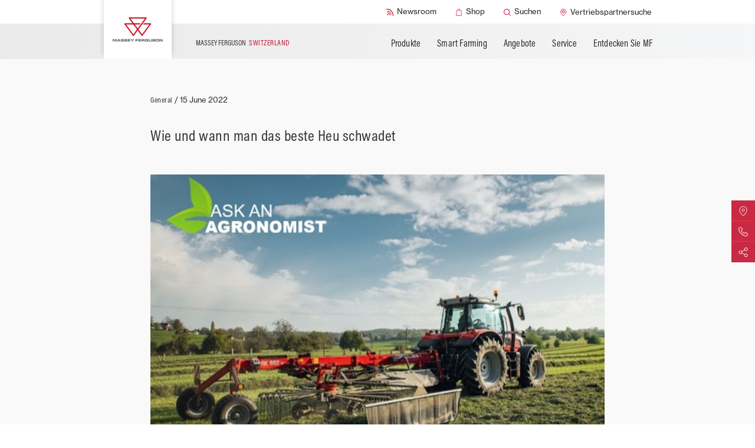

--- FILE ---
content_type: text/html;charset=utf-8
request_url: https://www.masseyferguson.com/de_ch/discover-mf/news/news/how-and-when-to-rake-to-get-your-best-hay.html
body_size: 72092
content:
<!DOCTYPE HTML>
<html lang="de-CH">
<head>
    <meta charset="utf-8"/>
    <meta content="IE=edge,chrome=1" http-equiv="X-UA-Compatible"/>
    <meta name="viewport" content="width=device-width, initial-scale=1"/>
    <meta name="sf-locale" content="de_ch"/>
    
    
    <meta property="og:url" content="/content/masseyfergusonglobal/de_ch/discover-mf/news/news/how-and-when-to-rake-to-get-your-best-hay.html"/>
    <meta name="map_api_key" content="AIzaSyA7_oF-SJIdAiIwJOQuTF15dC8J3xiw-8k"/>
    <script defer="defer" type="text/javascript" src="/.rum/@adobe/helix-rum-js@%5E2/dist/rum-standalone.js"></script>
<link rel="shortcut icon"/>
    <link rel="stylesheet" href="https://use.typekit.net/rqx1juw.css"/>
    

    
<link rel="icon" type="image/png" sizes="16x16" href="/content/dam/public/masseyfergusonglobal/markets/en/icons/favicon.png">
<link rel="icon" type="image/png" sizes="32x32" href="/content/dam/public/masseyfergusonglobal/markets/en/icons/favicon-32x32.png">
<link rel="icon" type="image/png" sizes="48x48" href="/content/dam/public/masseyfergusonglobal/markets/en/icons/favicon-48x48.png">
<link rel="apple-touch-icon" sizes="180x180" href="/content/dam/public/masseyfergusonglobal/markets/en/icons/favicon-180x180.png">
<!-- Google Tag Manager -->
<script>(function(w,d,s,l,i){w[l]=w[l]||[];w[l].push({'gtm.start':
new Date().getTime(),event:'gtm.js'});var f=d.getElementsByTagName(s)[0],
j=d.createElement(s),dl=l!='dataLayer'?'&l='+l:'';j.async=true;j.src=
'https://www.googletagmanager.com/gtm.js?id='+i+dl;f.parentNode.insertBefore(j,f);
})(window,document,'script','dataLayer','GTM-TR8P3JSS');</script>
<!-- End Google Tag Manager -->




    
    <title>Wie (und wann) man schwadet um bestes Heu zu erzeugen</title>
    <meta name="description" content="Bei der Heugewinnung gibt es einige Erntestrategien, die die Futterqualität bei der Fütterung stark beeinflussen können. Das Schwaden kann der entscheidende Moment sein, wenn es darum geht, die richtige Methode zu identifizieren und anzuwenden, um die verfügbaren Nährstoffe im Erntegut zu erhalten und Ernteverluste zu reduzieren."/>
    <link rel="canonical" href="https://www.masseyferguson.com/de_ch/discover-mf/news/news/how-and-when-to-rake-to-get-your-best-hay.html"/>
    
    
    
    <meta name="solrDate" content="2023-10-13T16:35:03.425Z"/>


    
<meta property="og:title" content="Wie (und wann) man schwadet um bestes Heu zu erzeugen"/>
<meta property="twitter:title" content="Wie (und wann) man schwadet um bestes Heu zu erzeugen"/>
<meta property="og:description"/>
<meta property="og:type" content="website"/>
<meta property="og:locale" content="de"/>
<meta property="twitter:description"/>

<meta property="twitter:card" content="summary"/>


    
    
    

    
    

    <link type="text/css" rel="stylesheet"/>


    
    
<link rel="stylesheet" href="/etc.clientlibs/masseyfergusonglobal/clientlibs/clientlib-site.lc-5429cf75ecbda1299d705e6e39d0198c-lc.min.css" type="text/css">



    

    <link type="text/css" rel="stylesheet"/>



    

</head>
<body id="page" class="-page market-de_ch ">
<!-- svg sprite -->
<div id="svg-sprite" style="display: none">
  <svg xmlns="http://www.w3.org/2000/svg" xmlns:xlink="http://www.w3.org/1999/xlink"><defs><symbol viewBox="0 0 196.7 112.1" id="icon-arrow"><path d="M88.6 108.1L4 23.6C-1.3 18.2-1.3 9.5 4 4.1s14.1-5.4 19.5 0l74.8 74.8L173.1 4c5.4-5.4 14.1-5.4 19.5 0s5.4 14.1 0 19.5L108.1 108c-2.7 2.7-6.2 4-9.7 4-3.6.2-7.1-1.2-9.8-3.9z"/></symbol><symbol viewBox="0 0 14.86 23" id="icon-arrow-down"><path d="M18.62,14.84a1,1,0,0,0-1.47,0l-4.67,4.67V1a1,1,0,0,0-2,0V19.51L5.85,14.84a1,1,0,0,0-1.47,0,1,1,0,0,0,0,1.48l6.39,6.38a1,1,0,0,0,.74.3,1,1,0,0,0,.73-.3l6.38-6.38A1,1,0,0,0,18.62,14.84Z" transform="translate(-4.07)"/></symbol><symbol viewBox="0 0 500 500" id="icon-baler">
  <style type="text/css">
    #icon-baler .st0{fill:#C41230;}
  </style>
  <g>
    <path class="st0" d="M264.3,276c-31.1,0-56.6,25.3-56.6,56.6c0,31.1,25.3,56.6,56.6,56.6c31.1,0,56.6-25.4,56.6-56.6
      S295.5,276,264.3,276z M264.3,365.1c-18,0-32.6-14.6-32.6-32.6c0-18,14.6-32.6,32.6-32.6s32.6,14.7,32.6,32.6
      C296.9,350.5,282.3,365.1,264.3,365.1z"/>
    <path class="st0" d="M384.4,276c-31.1,0-56.6,25.3-56.6,56.6c0,31.1,25.3,56.6,56.6,56.6s56.7-25.4,56.6-56.6
      C441,301.5,415.7,276,384.4,276z M384.4,365.1c-18,0-32.6-14.6-32.6-32.6c0-18,14.6-32.6,32.6-32.6c18,0,32.7,14.7,32.6,32.6
      C417,350.5,402.4,365.1,384.4,365.1z"/>
    <path class="st0" d="M485.9,200.7l-26.7-26.7c-27.4-27.5-64-42.6-102.9-42.6H211.2c-3.6,0-7.1-1.4-9.8-4.1
      c-10.7-10.7-25-16.7-40.1-16.7h-25.9c-12.4,0-24.6,4.2-34.3,11.6l-33.2,25.3c-1.1,0.9-2.2,1.9-3.3,2.9c-6.1,6.1-9.5,14.5-9.4,23.1
      l0.3,23.7c0.5,34.2,14.3,66.4,38.6,90.4c5.9,5.8,12.3,11,19,15.5H0v21.9h60.4c20.7,19.2,47.6,29.7,76,29.7h53.3
      c0,0-0.1-20.9-0.1-21.9h-53.2c-12.8,0-25.2-2.7-36.6-7.8h68.5c0.5-7.9,2.1-15.5,4.5-22.8c-23.9-2.7-46-13.2-63.4-30.3
      c-20.3-20-31.7-46.6-32.1-75.1L77,173.3c0-2.7,1-5.4,3-7.3c0.3-0.3,0.7-0.7,1-0.9l33.2-25.3c6-4.6,13.5-7.1,21.1-7.1h25.9
      c9.3,0,18.1,3.6,24.7,10.2c6.7,6.7,15.7,10.4,25.2,10.4h145.3c33,0,64,12.8,87.3,36.2l26.7,26.7c4.9,4.9,7.7,11.6,7.7,18.6
      c0,7-2.7,13.6-7.7,18.6l-14.9,14.9c4.9,5.5,9.3,11.6,12.8,18.2l17.7-17.7c9.1-9.1,14.1-21.3,14.1-34.1
      C500,222,495,209.9,485.9,200.7z"/>
    <path class="st0" d="M440.4,283.5C440.4,283.4,440.4,283.4,440.4,283.5l15-15.1c-17.7-19.6-43.2-32-71.6-32
      c-22.6,0-43.3,7.8-59.8,20.8c2.9,2.3,5.7,4.8,8.3,7.4c-2.6-2.6-5.3-5-8.2-7.3c-4.4,3.5-8.3,7.3-12,11.4c-0.6,0.7-1.2,1.5-1.9,2.2
      c0.6-0.7,1.2-1.5,1.9-2.2c3.6-4.1,7.7-8,12-11.4c-16.5-13.1-37.2-20.8-59.8-20.8c-42.6,0-78.7,27.7-91.4,66.1
      c4.1,0.4,8.1,0.7,12.3,0.7h-0.1c-4.1,0-8.1-0.2-12-0.6c0,0-0.1,0-0.1,0c0,0,0,0,0,0c0,0-0.1,0-0.1,0c0,0,0.1,0,0.1,0
      c-2.4,7.2-3.9,14.9-4.5,22.8l21.5-0.1h0.3c0-0.4,0.1-0.9,0.1-1.3c0.1-0.7,0.1-1.4,0.2-2.1c0.1-0.5,0.1-1,0.2-1.5
      c0.1-0.5,0.2-1.2,0.3-1.8c0.1-0.5,0.2-1,0.3-1.5c0.1-0.7,0.3-1.3,0.4-2c0.2-0.8,0.3-1.4,0.5-2.2c0.2-0.7,0.3-1.3,0.5-2
      c0.1-0.5,0.3-1.1,0.5-1.5c0.1-0.5,0.3-1,0.5-1.5c0.2-0.5,0.4-1.1,0.5-1.6c0.2-0.5,0.4-1,0.5-1.4c0.2-0.5,0.4-1.1,0.7-1.5
      c-1.1-0.1-2.3,1.4-3.5,1.4c0,0,0,0-0.1,0c1.1,0,2.4-1.5,3.5-1.4h0.1c11.4-26.3,38.1-44.9,68.5-44.9c16.5,0,31.7,5.5,44.1,14.5
      c0,0,0,0,0,0c5.9,4.4,11.2,9.8,15.6,15.7c4.4-5.9,9.7-11.3,15.6-15.7c0,0-0.1-0.1-0.1-0.1c12.4-9.2,27.6-14.6,44.2-14.6
      c33.8,0,62.3,22.7,71.3,53.6c0-0.9,0.1-1.6,0.1-2.5c-0.5-1.5-1-3-1.6-4.5c0.6,1.5,1.2,3,1.7,4.6v0.1c3.4-4.8,5.7-10.4,6.6-16.6
      l6.4-6.4c-3.6-6.6-7.9-12.6-12.8-18.2L440.4,283.5z M184,307.6c0,0-0.1,0-0.1,0l4.6-4.4L184,307.6z"/>
  </g>
  </symbol><symbol viewBox="0 0 297 297" id="icon-brochure">
  <style type="text/css">
    #icon-brochure .st0{fill:#C41230;}
  </style>
  <path class="st0" d="M289.4,268.3c-0.9,0-1.7-0.1-2.6-0.5c-0.3-0.1-35-11.9-74.9-11.9c-23.1,0-43.3,3.9-60.2,11.6
    c-1,0.5-2.2,0.7-3.3,0.7s-2.3-0.2-3.3-0.7c-16.9-7.7-37.3-11.7-60.3-11.7c-39.8,0-74.4,11.8-74.7,11.9c-0.8,0.3-1.7,0.5-2.6,0.5
    c-1.6,0-3.2-0.5-4.5-1.5c-2-1.5-3.3-3.9-3.3-6.4V69.5c0-4.3,3.5-7.8,7.8-7.8h21.1c1.2,0,2.3-1,2.3-2.3V37.5c0-3.9,2.8-7.2,6.7-7.7
    c0.3,0,7.2-1,17.7-1c9.5,0,18.9,0.8,27.8,2.5c26.9,4.9,48.7,17.2,63.4,35.4c0.5,0.6,1.1,0.9,1.8,0.9s1.4-0.3,1.8-0.9
    c14.5-18.3,36.5-30.6,63.4-35.4c9-1.6,18.3-2.5,27.8-2.5c10.6,0,17.5,1,17.7,1c3.9,0.6,6.7,3.9,6.7,7.7v21.9c0,1.2,1,2.3,2.3,2.3
    h21.1c4.3,0,7.8,3.5,7.8,7.8v191c0,2.5-1.2,4.9-3.3,6.4C292.6,267.9,291,268.3,289.4,268.3L289.4,268.3z M212.4,240.2
    c26.8,0,50.9,4.9,66.3,8.9c0.2,0,0.3,0.1,0.6,0.1c0.5,0,1-0.1,1.4-0.5c0.6-0.5,0.9-1.1,0.9-1.8V79.7c0-1.2-1-2.3-2.3-2.3h-11
    c-1.2,0-2.3,1-2.3,2.3v135c0,2.3-1,4.4-2.7,5.9c-1.5,1.2-3.3,1.9-5.1,1.9c-0.3,0-0.8,0-1.1-0.1c-0.1,0-5.9-0.8-15-0.8
    c-17.5,0-42.7,3-63.4,17.2c-0.9,0.6-1.2,1.7-0.8,2.7c0.3,0.9,1.1,1.4,2.2,1.4h0.3C190.3,241.1,201.1,240.2,212.4,240.2L212.4,240.2z
     M17.8,77.4c-1.2,0-2.3,1-2.3,2.3v167.2c0,0.7,0.3,1.4,0.9,1.8c0.5,0.3,0.9,0.5,1.4,0.5c0.2,0,0.3,0,0.6-0.1
    c15.4-4.1,39.5-8.9,66.3-8.9c11.2,0,22,0.9,32.1,2.6h0.3c0.9,0,1.7-0.6,2.2-1.4c0.5-1,0.1-2.2-0.8-2.7
    c-20.7-14.2-45.9-17.2-63.4-17.2c-9.1,0-15,0.8-15,0.8c-0.3,0-0.8,0.1-1.1,0.1c-1.9,0-3.7-0.7-5.1-1.9c-1.7-1.5-2.7-3.6-2.7-5.9
    v-135c0-1.2-1-2.3-2.3-2.3H17.8L17.8,77.4z M241.9,44.4c-22.9,0-64.4,5.2-85.2,40.4c-0.2,0.3-0.3,0.8-0.3,1.1v145.4
    c0,0.9,0.6,1.7,1.4,2c0.3,0.1,0.6,0.2,0.9,0.2c0.6,0,1.1-0.2,1.5-0.6c14-12.6,31.9-21,53.5-24.9c9-1.6,18.3-2.5,27.8-2.5
    c2.2,0,4.3,0,6.4,0.1h0.1c0.6,0,1.1-0.2,1.6-0.7c0.5-0.5,0.7-1,0.7-1.6V46.8c0-1.2-0.9-2.3-2.2-2.3C246,44.4,243.9,44.4,241.9,44.4
    L241.9,44.4z M55.6,205.7c9.5,0,18.9,0.8,27.8,2.5c21.6,3.9,39.5,12.3,53.5,24.9c0.5,0.3,1,0.6,1.5,0.6c0.3,0,0.7-0.1,0.9-0.2
    c0.8-0.3,1.4-1.1,1.4-2V86c0-0.5-0.1-0.8-0.3-1.1c-20.8-35.2-62.1-40.4-84.9-40.4c-2.2,0-4.3,0-6.5,0.1c-1.2,0-2.2,1-2.2,2.3v156.8
    c0,0.6,0.2,1.2,0.7,1.6c0.5,0.5,1,0.7,1.6,0.7h0.1C51.3,205.9,53.4,205.7,55.6,205.7L55.6,205.7z"/>
  </symbol><symbol viewBox="0 0 18 18" id="icon-checked"><g fill="none" fill-rule="evenodd"><path fill="#FFC425" d="M0 0h18v18H0z"/><path stroke="#202020" stroke-width="3.5" d="M15 4l-3.861 4.166L7.586 12 3 7.003"/></g></symbol><symbol viewBox="0 0 37 37" id="icon-circle-check"><g transform="translate(2 2)" fill="none" fill-rule="evenodd"><path stroke="#202020" stroke-width="4" stroke-linecap="square" d="M23.182 12.824l-4.622 4.84-4.253 4.454-5.489-5.806"/><circle stroke="#FFC425" stroke-width="3" cx="16.5" cy="16.5" r="16.5"/></g></symbol><symbol viewBox="0 0 24 24" id="icon-close">
      <title>close</title>
      <g stroke-width="1" fill="none" fill-rule="evenodd">
          <circle stroke-width="2" cx="12" cy="12" r="11"/>
          <g transform="translate(12.000000, 12.000000) rotate(-45.000000) translate(-12.000000, -12.000000) translate(11.000000, 7.000000)" stroke-linecap="round" stroke-width="2">
              <path d="M1,0 L1,10"/>
              <path d="M1,0 L1,10" transform="translate(1.000000, 5.000000) scale(1, -1) rotate(-90.000000) translate(-1.000000, -5.000000) "/>
          </g>
      </g>
  </symbol><symbol viewBox="0 0 500 500" id="icon-combine">
  <style type="text/css">
    #icon-combine .st0{fill:#C41230;}
  </style>
  <g>
    <path class="st0" d="M407,278.8c-50.8,0-92.1,41.3-92.1,92.1c0,12.7,2.6,24.8,7.3,35.8h-38.8h0h-23.4h-47.5v-45.9v-0.6l-22.6,8
      v38.4v0.1v5.3c0,9.3-7.6,17-17,17h-36.1h-0.1H46.4c-6,0-11.2-2.9-14.4-8c-0.6-0.9-1-1.9-1.5-2.8c-1.7-4.4-1.5-9.2,0.7-13.6
      c1.7-3.5,4.6-6.2,8.1-7.9c-6-4.7-10.7-11.2-13.3-18.4c-1.7-4.5-2.6-9.5-2.6-14.6c0-23.3,19-42.3,42.3-42.3
      c17.1,0,31.8,10.2,38.4,24.6l-72.7,29.5c-1.9,0.8-3.7,1.7-5.4,2.7c2.7,7.3,7.3,13.7,13.5,18.4c0.2-0.1,0.3-0.2,0.6-0.2l67.6-27.5
      l22.8-9.3c0,0,0,0,0,0c0,0,0,0,0,0l36.1-14.7c2.1-0.9,4.3-1.2,6.4-1.2c3.3,0,6.6,1,9.4,2.9h0.1l0.1,0c4.6,3.3,7.2,8.3,7.2,14v7.3
      l22.5-8c0,0,0,0,0,0.1l45.7-16.2v0l25.3-8.9c4.7-16.5,12.9-31.8,23.4-44.9v-0.1c23.6-29.2,59.7-47.9,100.1-47.9c0.1,0,0.1,0,0.2,0
      c1.3,0,2.5,0.1,3.8,0.1c0,0,0.1,0,0.1,0h0.1c0,0,0,0,0,0c0,0,0,0,0,0h1c1,0,2,0.1,3.1,0.1c0.3,0,0.7,0,1,0.1c1.4,0.1,2.7,0.2,4,0.3
      c0.2,0,0.3,0,0.6,0.1c1.1,0.1,2.3,0.2,3.5,0.5c0.3,0,0.7,0.1,1.1,0.1c1.1,0.1,2.1,0.3,3.3,0.5c0.2,0,0.5,0.1,0.7,0.1
      c1.4,0.2,2.6,0.5,4,0.8c0.2,0,0.5,0.1,0.7,0.1c1.1,0.2,2.3,0.5,3.3,0.8c0.3,0.1,0.6,0.1,0.9,0.2l3.7,1h0.1c0.4,0.1,0.7,0.2,1.1,0.3
      c-0.4-0.1-0.8-0.2-1.2-0.3c1.4,0.3,2.7,0.8,4,1.1c-0.4-0.1-0.8-0.2-1.1-0.4c0.4,0.1,0.8,0.3,1.3,0.4c0.2,0.1,0.5,0.1,0.6,0.2
      c0,0,0,0,0,0c1.1,0.3,2.1,0.8,3.3,1.1c-1.1-0.5-2.3-0.8-3.3-1.1c1.1,0.3,2.3,0.7,3.3,1.1c0.2,0.1,0.5,0.1,0.7,0.2
      c2.5,0.9,5.1,1.9,7.5,2.9c0.1,0.1,0.3,0.1,0.6,0.2c0.4,0.2,0.8,0.3,1.1,0.5c0.3,0.2,0.7,0.3,1,0.5c0.4,0.2,0.8,0.4,1.3,0.6
      c0.1,0.1,0.2,0.1,0.3,0.1c2.5,1.1,4.9,2.4,7.2,3.7c0.1,0.1,0.3,0.1,0.5,0.2l3.4,2v-1.6c-3.6-2.1-7.3-4.1-11.1-5.9
      c-0.1,0-0.2-0.1-0.3-0.1c-1.1-0.6-2.3-1-3.4-1.5c-0.3-0.1-0.6-0.2-0.9-0.5c-1.1-0.5-2.1-0.9-3.3-1.4c-0.2-0.1-0.6-0.2-0.9-0.3
      c-3.4-1.2-6.8-2.4-10.2-3.5c-0.7-0.2-1.2-0.3-1.9-0.6c-0.9-0.2-1.7-0.5-2.6-0.7c-0.8-0.2-1.6-0.3-2.4-0.6s-1.6-0.3-2.4-0.6
      c-0.2,0-0.4-0.1-0.5-0.1c0.3,0,0.5,0.1,0.8,0.1c0.8,0.1,1.6,0.3,2.4,0.6c0.8,0.2,1.6,0.3,2.4,0.6c0.9,0.2,1.7,0.5,2.6,0.7
      c0.7,0.2,1.2,0.3,1.9,0.6c3.5,1,6.9,2.1,10.2,3.5c0.2,0.1,0.6,0.2,0.9,0.3c1.1,0.5,2.3,0.9,3.3,1.4c0.3,0.1,0.6,0.2,0.9,0.5
      c1.1,0.5,2.3,1,3.4,1.5c0.1,0,0.2,0.1,0.3,0.1c3.7,1.8,7.5,3.7,11.1,5.9c5.1,3.1,9.9,6.3,14.6,10.1V243
      c-23.4-14.8-51.1-23.4-80.8-23.4c-8.7,0-17.1,0.8-25.3,2.1V127h105.9v-11.3H382.6c0,0,0-0.1,0-0.1h105.1v-11.3h-99.6
      c15.7-27.2,45.1-44.6,77.5-44.6h22V37h-22c-44.8,0-85.1,26.7-102.7,67.3H212.4c-8.7,0-15,8.4-12.5,16.7l48.8,166.9h31.9
      c-6.1,9.2-11.2,19.1-15.1,29.5l18.8-6.7v0.1l-18.8,6.7v0l-59.6,21.1c0,0,0,0,0-0.1l-0.1,0c-2.8-4-6.3-7.7-10.6-10.5
      c-11-7.3-24.8-8.8-37-3.8l-33,13.5c-10.1-22.8-32.9-38.8-59.3-38.8c-35.8,0-64.9,29.2-64.9,64.9c0,12.1,3.4,23.4,9.2,33.1
      c0.2-0.8,0.6-1.6,1-2.3c-0.3,0.8-0.7,1.5-1,2.3c-5,11.8-4,25.1,2.8,36.2c7.2,11.8,19.8,18.6,33.6,18.6H173
      c15.6,0,29.2-9.2,35.6-22.4h58.8h24.9h43.6c16.9,20.6,42.5,33.7,71.2,33.7c50.8,0,92.1-41.3,92.1-92.1S457.8,278.8,407,278.8z
       M419.3,241.5l3.4,0.3c0.6,0.1,1.2,0.1,1.8,0.2c1.6,0.2,3.1,0.5,4.5,0.7c0.7,0.1,1.2,0.2,1.9,0.3c0.2,0,0.4,0.1,0.5,0.1
      c-0.3,0-0.5-0.1-0.8-0.1c-0.7-0.1-1.2-0.2-1.9-0.3c-1.5-0.2-3.1-0.5-4.5-0.7c-0.6-0.1-1.2-0.1-1.8-0.2l-3.4-0.3c-0.1,0-0.2,0-0.3,0
      C419,241.4,419.1,241.5,419.3,241.5z M412.2,241c0.6,0,1.1,0.1,1.7,0.1c1.1,0.1,2.4,0.1,3.5,0.2c0,0,0,0,0.1,0c-0.1,0-0.2,0-0.3,0
      c-1.1-0.1-2.4-0.1-3.5-0.2c-0.6,0-1.1-0.1-1.7-0.1c-0.1,0-0.2,0-0.3,0C411.9,241,412,241,412.2,241z M407,240.9
      C407,240.9,407,240.9,407,240.9C407,240.9,407,240.9,407,240.9C407,240.9,407,240.9,407,240.9z M370.4,246.1v-10.2h0.2V246
      C370.5,246.1,370.4,246.1,370.4,246.1z M265.6,265.3L225,126.9h134.3v100.4c-23.2,7.7-44,20.9-60.7,38h8v0h-7.9H265.6z
       M212.5,412.1c0,6.1-1.4,12-4,17.2h-0.1c2.5-5.2,4-11.1,4-17.2v-5.3h0.1V412.1z M407,440.4c-38.3,0-69.5-31.2-69.5-69.5
      s31.2-69.5,69.5-69.5s69.5,31.2,69.5,69.5S445.3,440.4,407,440.4z"/>
    <path class="st0" d="M407,332.7c-21.1,0-38.2,17.1-38.2,38.2c0,21.1,17.1,38.2,38.2,38.2c21.1,0,38.2-17.1,38.2-38.2
      C445.2,349.8,428.1,332.7,407,332.7z M407,386.5c-8.6,0-15.6-7-15.6-15.6c0-8.6,7-15.6,15.6-15.6c8.6,0,15.6,7,15.6,15.6
      C422.6,379.5,415.6,386.5,407,386.5z"/>
    <path class="st0" d="M242.5,127h-17.4l40.5,138.3L230,143.6C227.5,135.3,233.8,127,242.5,127z"/>
    <path class="st0" d="M437.2,245.9c-1-0.2-2.1-0.6-3.3-0.8C435,245.3,436,245.6,437.2,245.9z"/>
    <path class="st0" d="M457.5,251.2c0.3,0.1,0.7,0.3,0.9,0.5C458.1,251.4,457.9,251.3,457.5,251.2z"/>
  </g>
  </symbol><symbol viewBox="0 0 480.3 480.3" id="icon-compare">
  <style type="text/css">
    #icon-compare .st0{fill:#C41230;}
  </style>
  <path class="st0" d="M226.2,246.2v220.2c0,7.5,6,13.5,13.5,13.5c7.5,0,13.5-6,13.5-13.5V246.2c31.3-6.3,54.9-34,54.9-67.1
    s-23.6-60.8-54.9-67.1V14c0-7.5-6-13.5-13.5-13.5c-7.5,0-13.5,6-13.5,13.5v98c-31.3,6.3-54.9,34-54.9,67.1
    C171.2,212.1,194.8,239.9,226.2,246.2L226.2,246.2z M239.7,137.7c22.9,0,41.4,18.5,41.4,41.4s-18.5,41.4-41.4,41.4
    s-41.4-18.5-41.4-41.4S216.8,137.7,239.7,137.7L239.7,137.7z M391.2,359.2v107.2c0,7.5,6,13.5,13.5,13.5s13.5-6,13.5-13.5V359.2
    c31.3-6.3,54.9-34,54.9-67.1s-23.6-60.8-54.9-67.1V14c0-7.5-6-13.5-13.5-13.5s-13.5,6-13.5,13.5v211.1c-31.3,6.3-54.9,34-54.9,67.1
    S359.9,352.9,391.2,359.2L391.2,359.2z M404.7,250.7c22.9,0,41.4,18.5,41.4,41.4c0,22.9-18.5,41.4-41.4,41.4
    c-22.9,0-41.4-18.5-41.4-41.4C363.2,269.2,381.9,250.7,404.7,250.7L404.7,250.7z M62.2,359.2v107.2c0,7.5,6,13.5,13.5,13.5
    c7.5,0,13.5-6,13.5-13.5V359.2c31.3-6.3,54.9-34,54.9-67.1s-23.6-60.8-54.9-67.1V13.9c0-7.5-6-13.5-13.5-13.5
    c-7.5,0-13.5,6-13.5,13.5v211.2c-31.3,6.3-54.9,34-54.9,67.1S30.8,352.9,62.2,359.2L62.2,359.2z M75.6,250.7
    c22.9,0,41.4,18.5,41.4,41.4c0,22.9-18.5,41.4-41.4,41.4S34.2,315,34.2,292.1C34.2,269.2,52.8,250.7,75.6,250.7L75.6,250.7z"/>
  </symbol><symbol viewBox="0 0 478.7 478.7" id="icon-configure">
  <style type="text/css">
    #icon-configure .st0{fill:#C41230;}
  </style>
  <path class="st0" d="M424.9,106.7l-34.3,7.8c-7.8-9.4-16.4-18.1-25.7-25.8l8.1-34.3c3.4-14.6-4.2-29.5-18.1-35.1L314.6,2.4
    c-7.5-3.1-15.8-3.2-23.4-0.1c-5.9,2.5-10.9,6.6-14.2,12l-18.8,29.9c-12.6-1.2-25.2-1.2-37.7,0l-18.4-29.6
    c-8-12.7-23.8-17.8-37.6-12.1l-40.2,16.5c-13.8,5.7-21.5,20.5-18.2,35.1l7.9,34.7c-9.3,7.8-17.9,16.4-25.6,25.8l-34.1-8.1
    c-6.2-1.4-12.7-0.9-18.6,1.6c-7.5,3.1-13.5,9-16.5,16.5L2.1,165.2c-5.7,13.7-0.7,29.7,12,37.6l30.2,19c-1.1,12.2-1,24.4,0.2,36.5
    l-29.6,18.4c-12.7,8-17.8,23.8-12.1,37.6l16.5,40.2c5.7,13.8,20.5,21.5,35.1,18.2l34.7-7.9c7.8,9.3,16.4,17.9,25.8,25.6l-8.1,33.9
    c-3.4,14.6,4.2,29.5,18.1,35.1l40.2,16.7c7.5,3.1,15.8,3.2,23.4,0.1c5.9-2.5,10.9-6.6,14.2-12l19-30.2c11.8,1.1,23.6,1,35.3,0
    l18.6,29.9c8,12.7,23.8,17.8,37.6,12.1l40.3-16.6c13.8-5.7,21.5-20.5,18.2-35.1l-7.8-34.3c9.4-7.8,18.1-16.4,25.8-25.7l34.3,8.1
    c6.2,1.4,12.7,0.9,18.6-1.6c7.5-3.1,13.4-9,16.5-16.5l16.7-40.2c5.7-13.7,0.7-29.7-12-37.6l-29.9-18.6c1.1-12.2,1.2-24.4,0.1-36.5
    l29.9-18.6c12.7-8,17.8-23.8,12.1-37.6L459.8,125C454.3,111,439.5,103.4,424.9,106.7L424.9,106.7z M450.8,175.8
    c0.5,1.2,0.1,2.7-1,3.3l-37.4,23.3c-4.8,3-7.2,8.4-6.4,13.7c2.2,15.5,2.2,31.3-0.1,46.9c-0.7,5.5,1.7,10.9,6.4,13.8l37.3,23.6
    c1,0.7,1.6,2.2,1,3.4l-16.7,40.2c-0.4,0.9-1,1.3-1.6,1.6c-0.6,0.2-1.1,0.2-1.7,0.1l-42.9-9.9c-5.4-1.2-11,0.8-14.3,5.2
    c-9.4,12.6-20.7,23.7-33.2,33.1c-4.4,3.3-6.5,8.9-5.2,14.3l9.7,42.9c0.3,1.3-0.4,2.6-1.7,3.1L303,450.9c-1.2,0.5-2.7,0.1-3.3-1
    l-23.3-37.4c-3-4.8-8.4-7.2-13.7-6.4c-15.1,2.1-30.6,2.1-45.8,0.1c-2.5-0.3-5,0-7.2,0.9c-2.6,1-5,2.9-6.5,5.5l-23.7,37.6
    c-0.3,0.5-0.7,0.8-1.2,1c-0.4,0.2-1.1,0.4-2.2,0l-40.2-16.7c-1.2-0.5-1.9-1.8-1.7-3.1l9.9-42.7c1.2-5.4-0.8-11.1-5.3-14.4
    c-12.6-9.3-23.9-20.5-33.3-33c-3.3-4.3-8.9-6.4-14.3-5.2L48,346c-1.3,0.3-2.6-0.4-3.1-1.7l-16.5-40.2c-0.5-1.2-0.1-2.7,1-3.3
    l37.1-23.2c4.8-3,7.2-8.4,6.5-13.8c-2.3-15.5-2.4-31.3-0.2-46.8c0.7-5.5-1.8-10.7-6.4-13.6l-37.6-23.7c-1-0.7-1.6-2.2-1-3.4
    l16.9-40.5c0.4-0.9,1-1.3,1.6-1.6c0.6-0.2,1.1-0.2,1.7-0.1l42.7,9.9c5.4,1.2,11.1-0.8,14.4-5.3c9.3-12.6,20.5-23.9,33-33.3
    c4.3-3.3,6.4-8.9,5.2-14.3l-9.8-43.3c-0.3-1.3,0.4-2.6,1.7-3.1l40.2-16.5c1.2-0.5,2.7-0.1,3.3,1l23.2,37.1c3,4.8,8.4,7.2,13.8,6.5
    c15.9-2.3,32-2.4,48-0.1c5.5,0.7,10.9-1.7,13.8-6.4l23.3-37.3c0.3-0.5,0.7-0.8,1.2-1c0.4-0.2,1.1-0.4,2.2,0l40.2,16.7
    c1.2,0.5,1.9,1.8,1.7,3.1l-9.9,42.9c-1.2,5.4,0.8,11,5.2,14.3c12.6,9.4,23.7,20.7,33.1,33.2c3.3,4.4,8.9,6.5,14.3,5.2l42.9-9.7
    c1.3-0.3,2.6,0.4,3.1,1.7L450.8,175.8L450.8,175.8z"/>
  <path class="st0" d="M238.4,147.3c-51.3,0-93,41.8-93,93s41.8,93,93,93s93-41.8,93-93S289.6,147.3,238.4,147.3L238.4,147.3z
     M238.4,307.9c-37.2,0-67.5-30.3-67.5-67.5s30.3-67.5,67.5-67.5s67.5,30.3,67.5,67.5S275.6,307.9,238.4,307.9L238.4,307.9z"/>
  </symbol><symbol viewBox="0 0 385 385" id="icon-cross"><path d="M5.4 32.1c-7.2-7.2-7.2-19.2 0-26.6 7.5-7.2 19.2-7.2 26.6 0l160.2 160.4L352.8 5.4c7.2-7.2 19.2-7.2 26.4 0 7.5 7.5 7.5 19.5 0 26.6L219 192.3l160.2 160.4c7.5 7.2 7.5 19.2 0 26.6-7.2 7.2-19.2 7.2-26.4 0L192.4 219 32.2 379.5c-7.5 7.2-19.2 7.2-26.6 0-7.2-7.5-7.2-19.5 0-26.6l160.2-160.4L5.4 32.1z" fill="#c41230"/></symbol><symbol viewBox="0 0 477 477" id="icon-dealership">
  <style type="text/css">
    #icon-dealership .st0{fill:#C41230;}
  </style>
  <path class="st0" d="M238.4,0C133.8,0,48.5,85.6,48.5,190.8c0,11.9,1,24.1,3.3,35.8c0.1,0.7,0.5,2.8,1.2,6.4
    c2.9,12.9,7.2,25.5,12.7,37.7c20.6,48.4,65.6,122.7,164.3,202.3c2.5,2,5.4,3,8.4,3c3,0,5.9-1,8.4-3c98.6-79.6,143.7-154,164.2-202.3
    c5.5-12,9.8-24.7,12.7-37.7c0.8-3.6,1.1-5.6,1.2-6.4c2.2-11.8,3.3-23.9,3.3-35.8C428.4,85.6,343.1,0,238.4,0z M398.6,221.9
    c0,0.2-0.1,0.4-0.1,0.6c-0.1,0.5-0.4,2-0.9,4.3v0.2c-2.5,11.2-6.1,22.1-11,32.5c-0.1,0.1-0.1,0.3-0.2,0.4
    c-18.5,44.3-59.3,111.6-147.9,185.2c-88.6-73.5-129.3-141-147.9-185.2c-0.1-0.1-0.1-0.3-0.2-0.4c-4.8-10.4-8.4-21.3-11-32.5v-0.2
    c-0.6-2.3-0.8-3.8-0.9-4.3c0-0.2-0.1-0.4-0.1-0.7c-2-10.3-3-20.6-3-31.2c0-90.3,73.2-163.8,163.1-163.8s163.2,73.7,163.2,163.9
    C401.5,201.3,400.6,211.8,398.6,221.9z"/>
  <path class="st0" d="M238.4,105.3c-49.6,0-90,40.4-90,90s40.3,90,90,90s90-40.4,90-90S288,105.3,238.4,105.3L238.4,105.3z
     M238.4,260.7c-36,0-65.3-29.3-65.3-65.3s29.3-65.3,65.3-65.3s65.3,29.3,65.3,65.3S274.4,260.7,238.4,260.7L238.4,260.7z"/>
  <path class="st0" d="M238.5,98.7c-51.7,0-93.7,42.3-93.7,94.2s42.1,94.2,93.7,94.2s93.7-42.3,93.7-94.2S290.2,98.7,238.5,98.7
    L238.5,98.7z M238.5,261.2c-37.5,0-68-30.7-68-68.3s30.5-68.3,68-68.3s68,30.7,68,68.3S276,261.2,238.5,261.2L238.5,261.2z"/>
  </symbol><symbol viewBox="0 0 494.14 500.3" id="icon-dislike"><path d="M9.88 226.62c3.65 11.24 7.08 21.85 8.34 33.57 2.12 19.52 8.89 34.15 20.69 44.73 10.66 9.55 24.95 15.46 45 18.63 20.53 3.24 41 1.74 60.79.29 3.56-.26 7.08-.51 10.57-.73l9.13-.59 21.55-1.4c0 4.62-1.07 13.54-5.83 29.53-5 16.65-9.83 34.35-14.51 52.63-4.61 18.09-15.43 60.45 16.06 85.49 4.71 3.74 9.87 5.7 14.33 7.25 17.45 6 31.23 5.69 42.12-1.07 16.11-10 20-30.3 22.31-48.54 6.54-50.75 37.07-109.76 74.27-143.5a100.49 100.49 0 009.37-9.71c8-9.58 14.16-19.66 20.08-29.42a38.66 38.66 0 0015.73 3.32h75.26a39 39 0 0039-39V45.55a39 39 0 00-39-39h-75.25A38.79 38.79 0 00355.73 15c-.91-.49-1.8-1-2.74-1.43-19.23-9.32-39.96-9.11-58.23-8.94-7.83.08-15.23.15-22.24-.45-21.82-1.85-47.69-3.77-74.13-4l-6.36-.06C186.48.07 180.59 0 174.44 0 134.58 0 83.86 2.63 54.69 26.08 44.36 34.35 39.17 45.7 34.74 56.63c-1.29 3.18-2.61 6.37-3.91 9.59C17.76 98.16 4.25 131.19.55 167c-2.41 23.42 3.55 41.83 9.33 59.62zM371.2 45.55a8.67 8.67 0 018.66-8.66h75.26a8.66 8.66 0 018.66 8.66v182.53a8.66 8.66 0 01-8.66 8.66h-75.26a8.67 8.67 0 01-8.66-8.66zM30.73 170.11c3.23-31.47 15.92-62.45 28.17-92.4 1.33-3.24 2.65-6.46 3.95-9.69 3.05-7.51 6.17-14.58 10.8-18.3 25.23-20.27 83.3-19.65 118-19.28l6.45.06c25.41.21 50.55 2.1 71.81 3.9 5.75.49 11.51.6 17.2.6h7.91c16.39-.16 31.9-.31 44.71 5.9.45.21.88.44 1.32.67a41.22 41.22 0 00-.21 4v182.51a38.72 38.72 0 002 12.33c-1.53 2.45-3 4.91-4.46 7.29-5.65 9.31-11 18.08-17.61 26a67.85 67.85 0 01-6.48 6.71c-42.08 38.16-76.61 104.81-84 162.1-2 15.53-4.76 24.49-8.21 26.62-.92.58-4.83 2.13-16.24-1.8a25.06 25.06 0 01-5.35-2.32c-11.45-9.11-13.06-24.83-5.54-54.26 4.56-17.88 9.33-35.2 14.18-51.46 9.2-30.88 9.43-49.47.74-60.33a23 23 0 00-20.13-8.52q-13.66.94-27.32 1.78l-9.16.6c-3.57.22-7.17.48-10.82.76-18.09 1.32-36.79 2.68-53.88 0-27.53-4.35-37.7-13.58-40.2-36.67-1.61-14.83-5.7-27.45-9.65-39.65-5.22-16.14-9.68-30.1-7.98-47.15z" fill="#c41230"/></symbol><symbol viewBox="0 0 24 24" id="icon-download"><g fill="none" fill-rule="evenodd"><g stroke="#222"><path d="M6.5 16.321h11" stroke-width="1.25" stroke-linecap="round"/><path d="M12.002 14.357h0a.293.293 0 01-.228-.093l-2.812-2.66a.337.337 0 01-.016-.472.348.348 0 01.47-.01l2.255 2.134v-7.21a.332.332 0 11.661 0v7.21l2.254-2.135c.126-.12.35-.119.465.01a.337.337 0 01-.01.473l-2.812 2.66a.383.383 0 01-.227.093z" fill="#282827"/></g><circle stroke="#282827" stroke-width="2" cx="12" cy="12" r="11"/></g></symbol><symbol viewBox="0 0 45 44" id="icon-facebook"><g fill="none" fill-rule="evenodd"><circle stroke="#202020" stroke-width="3" cx="22" cy="22" r="20"/><path d="M26.643 13.134v2.946H24.89c-1.373 0-1.63.659-1.63 1.608v2.109h3.27l-.435 3.303h-2.835v8.471h-3.415v-8.47H17v-3.304h2.846v-2.433c0-2.824 1.73-4.364 4.252-4.364 1.206 0 2.244.09 2.545.134z" fill="#000"/></g></symbol><symbol viewBox="0 0 500 500" id="icon-fartec">
  <style type="text/css">
    #icon-fartec .st0{fill:#C41230;}
  </style>
  <g>
    <path class="st0" d="M454.7,74.5H295.9V20h-22.9v54.5h-45.9V20h-22.9v54.5H45.2C21.2,74.5,1.6,94,1.6,118v275.7
      c0,24,19.5,43.6,43.6,43.6h158.9v53.4h22.9v-53.4h45.9v53.4h22.9v-53.4h158.8c24,0,43.6-19.5,43.6-43.6V118
      C498.3,94,478.7,74.5,454.7,74.5z M475.3,393.7c0,11.4-9.3,20.6-20.6,20.6H45.2c-11.4,0-20.6-9.3-20.6-20.6V118
      c0-11.4,9.3-20.6,20.6-20.6h409.5c11.4,0,20.6,9.3,20.6,20.6V393.7z"/>
    <path class="st0" d="M408,122.2H92.1c-13.2,0-24,10.8-24,24v219.5c0,13.3,10.8,24.1,24,24.1h315.8c13.1,0,24-10.7,24.2-23.8
      l0-219.8C432.1,132.9,421.3,122.2,408,122.2z M409.2,365.6c0,0.6-0.5,1.2-1.3,1.2H92.1c-0.8,0-1-0.6-1-1.1V146.1c0-0.7,0.5-1,1-1
      H408c0.6,0,1.1,0.5,1.1,1V365.6z"/>
  </g>
  </symbol><symbol viewBox="0 0 500 500" id="icon-hayfor">
  <style type="text/css">
    #icon-hayfor .st0{fill:#C41230;}
  </style>
  <g>
    <path class="st0" d="M466.6,289.7c1.2-7.6,3-14.8,5.3-22c6-18.1,15.7-34.7,28.1-48.6v-30.6c-24,20.4-42.1,47.7-50.9,78.8v-175h22.4
      c6,0,11-4.9,11-11c0-6-4.9-11-11-11h-23.6c-11.5,0-20.8,9.3-20.8,20.8v90.7c-25.5,1.3-95.9,8.1-147.7,44.6c-2.9,2.1-4.6,5.4-4.6,9
      v35.1c-6.1,4.9-11.6,10.7-16.2,17L199,308.9c0,0,0-0.1-0.1-0.1l-0.1,0c-2.7-3.9-6.1-7.5-10.3-10.2c-10.6-7.1-24-8.6-35.9-3.7
      l-32.1,13.1c-9.8-22.2-31.9-37.7-57.6-37.7c-34.8,0-63,28.3-63,63c0,11.7,3.3,22.7,8.9,32.2c0.2-0.8,0.5-1.5,1-2.2
      c-0.3,0.8-0.7,1.4-1,2.2c-4.8,11.4-3.8,24.4,2.7,35.1c7,11.4,19.2,18.1,32.6,18.1h123c15.2,0,28.3-8.9,34.6-21.7h60
      c15.9,19.2,39.6,31.8,66.1,32.6c46.9,1.5,86.1-33.4,91.7-78.4h51.9c6,0,11-4.9,11-11c0-6-4.9-11-11-11h-52
      c-5.5-44.1-43.1-78.5-88.7-78.5c-12.1,0-23.5,2.4-34,6.7v-16.2c45.5-29.7,107-36.1,130.3-37.4v85.9H466.6z M205.5,380.3
      c0,5.9-1.3,11.6-3.8,16.7h-0.1c2.4-5.1,3.8-10.8,3.8-16.7v-5.2h0.1V380.3z M205.5,375v-44.6v-0.5l-22,7.8V375v0.1v5.2
      c0,9-7.4,16.5-16.5,16.5h-35H132H44.2c-5.8,0-10.9-2.9-13.9-7.8c-0.5-0.9-1-1.9-1.4-2.7c-1.6-4.3-1.4-8.9,0.7-13.2
      c1.6-3.4,4.5-6,7.9-7.7c-5.8-4.6-10.4-10.9-13-17.9c-1.6-4.4-2.5-9.2-2.5-14.2c0-22.6,18.4-41.1,41.1-41.1
      c16.6,0,30.9,9.9,37.3,23.9l-70.6,28.7c-1.9,0.8-3.6,1.6-5.3,2.6c2.6,7.1,7.1,13.3,13.1,17.9c0.2-0.1,0.3-0.2,0.5-0.2l65.7-26.7
      l22.2-9c0,0,0,0,0-0.1c0,0,0,0,0,0.1l35-14.3c2.1-0.9,4.2-1.2,6.3-1.2c3.2,0,6.4,1,9.1,2.9h0.1l0.1,0c4.4,3.2,7,8.1,7,13.6v7.1
      l22-7.8c0,0,0,0.1,0,0.1l39.2-13.9c-2.4,8.4-3.5,17.4-3.3,26.6c0.3,11.4,2.8,22.4,7,32.4H205.5z M326.3,272.9
      c40.6-2.6,74.3,31.1,71.8,71.8c-2.2,33.6-29.3,60.7-62.9,62.9c-40.6,2.6-74.3-31.1-71.8-71.8C265.6,302.2,292.7,275,326.3,272.9z"/>
    <path class="st0" d="M326.6,377.2c23.6,2.5,43.4-17.3,41-41c-1.8-17.2-15.6-31.1-32.8-32.8c-23.6-2.5-43.4,17.3-41,41
      C295.7,361.6,309.5,375.5,326.6,377.2z M315.8,338.2c0.9-6.7,6.3-12.2,13.1-13.1c9.9-1.2,18.2,7.1,17,17
      c-0.9,6.8-6.4,12.2-13.1,13.1C322.9,356.5,314.6,348.1,315.8,338.2z"/>
  </g>
  </symbol><symbol viewBox="0 0 500 500" id="icon-like"><style>#icon-like .st0{fill:#c41230}</style><path class="st0" d="M430.47 267.85c-2.76-8.53-5.38-16.59-6.34-25.49-1.61-14.82-6.75-25.94-15.71-33.97-8.09-7.25-18.95-11.75-34.18-14.15-15.59-2.46-31.13-1.32-46.17-.22-2.7.2-5.38.39-8.02.56l-6.94.45c-5.45.35-10.9.7-16.35 1.06.03-3.5.81-10.28 4.43-22.42 3.77-12.64 7.47-26.08 11.01-39.96 3.51-13.74 11.72-45.91-12.19-64.92-3.57-2.84-7.49-4.33-10.88-5.5-13.25-4.58-23.71-4.31-31.99.82-12.23 7.58-15.16 23-16.94 36.85-4.96 38.54-28.15 83.35-56.39 108.97a74.637 74.637 0 00-7.11 7.38c-6.09 7.27-10.75 14.93-15.25 22.34a29.359 29.359 0 00-11.94-2.52H92.37c-16.33 0-29.61 13.28-29.61 29.61v138.61c0 16.33 13.28 29.61 29.61 29.61h57.15c6.92 0 13.3-2.4 18.34-6.39.69.37 1.37.74 2.08 1.08 14.6 7.06 30.34 6.91 44.22 6.77 5.95-.06 11.56-.11 16.89.34 16.57 1.41 36.22 2.87 56.29 3.04 1.56.01 3.17.03 4.85.05 4.19.04 8.67.09 13.35.09 30.27 0 68.78-2 90.94-19.8 7.83-6.29 11.77-14.91 15.13-23.2.98-2.42 1.98-4.85 2.97-7.28 9.92-24.25 20.19-49.34 22.99-76.54 1.81-17.77-2.72-31.75-7.1-45.27zM156.1 405.35c0 3.63-2.95 6.58-6.58 6.58H92.37c-3.63 0-6.58-2.95-6.58-6.58V266.74c0-3.63 2.95-6.58 6.58-6.58h57.15c3.63 0 6.58 2.95 6.58 6.58v138.61zm258.54-94.59c-2.46 23.9-12.09 47.43-21.39 70.17-1 2.45-2.01 4.9-3 7.35-2.32 5.71-4.69 11.07-8.21 13.9-19.16 15.39-63.26 14.92-89.61 14.64-1.69-.02-3.33-.03-4.9-.05-19.3-.16-38.39-1.59-54.53-2.96-4.37-.37-8.75-.46-13.06-.46-2.02 0-4.03.02-6.01.04-12.45.12-24.22.24-33.96-4.47-.34-.16-.67-.34-1-.51.1-1 .16-2.02.16-3.06V266.74c0-3.27-.54-6.42-1.53-9.36 1.16-1.86 2.29-3.73 3.39-5.54 4.29-7.06 8.33-13.73 13.37-19.75 1.46-1.75 3.12-3.46 4.92-5.1 31.94-28.98 58.16-79.59 63.76-123.09 1.52-11.79 3.61-18.59 6.23-20.22.7-.44 3.67-1.62 12.33 1.37 1.15.4 3.28 1.13 4.07 1.76 8.69 6.92 9.91 18.85 4.21 41.2-3.47 13.58-7.09 26.73-10.77 39.08-6.98 23.44-7.15 37.57-.56 45.81 3.68 4.6 9.11 6.9 15.29 6.47 6.91-.48 13.83-.92 20.74-1.36l6.95-.45c2.71-.17 5.45-.37 8.22-.58 13.74-1 27.94-2.04 40.91 0 20.96 3.3 28.67 10.33 30.57 27.85 1.22 11.26 4.33 20.84 7.33 30.11 3.98 12.28 7.41 22.88 6.08 35.82zM-450.2 232.27c2.77 8.54 5.38 16.6 6.34 25.51 1.61 14.83 6.75 25.95 15.72 33.99 8.1 7.26 18.96 11.75 34.2 14.16 15.6 2.46 31.16 1.32 46.2.22 2.7-.2 5.38-.39 8.03-.56l6.94-.45c5.46-.35 10.91-.7 16.37-1.06-.03 3.51-.81 10.29-4.43 22.44-3.77 12.65-7.47 26.1-11.02 39.99-3.51 13.75-11.73 45.94 12.2 64.97 3.58 2.84 7.5 4.33 10.89 5.51 13.26 4.58 23.73 4.32 32.01-.82 12.24-7.59 15.17-23.02 16.95-36.88 4.97-38.57 28.17-83.41 56.44-109.05 2.58-2.34 4.97-4.82 7.12-7.38 6.09-7.28 10.76-14.94 15.26-22.35 3.66 1.62 7.7 2.52 11.95 2.52h57.19c16.34 0 29.63-13.29 29.63-29.63V94.67c0-16.34-13.29-29.63-29.63-29.63h-57.19c-6.93 0-13.3 2.4-18.36 6.4-.69-.37-1.37-.74-2.08-1.08-14.61-7.07-30.36-6.91-44.25-6.78-5.95.06-11.57.11-16.9-.34-16.58-1.41-36.24-2.87-56.33-3.04-1.56-.01-3.18-.03-4.85-.05-4.2-.04-8.68-.09-13.35-.09-30.29 0-68.83 2-91 19.82-7.83 6.29-11.77 14.92-15.14 23.22-.98 2.42-1.98 4.85-2.97 7.29-9.93 24.27-20.2 49.37-23.01 76.59-1.85 17.78 2.68 31.77 7.07 45.29zm274.57-137.6c0-3.63 2.95-6.58 6.58-6.58h57.19c3.63 0 6.58 2.95 6.58 6.58v138.71c0 3.63-2.95 6.58-6.58 6.58h-57.19c-3.63 0-6.58-2.95-6.58-6.58V94.67zm-258.73 94.66c2.46-23.92 12.1-47.46 21.41-70.22 1.01-2.46 2.01-4.91 3-7.36 2.32-5.71 4.69-11.08 8.21-13.91 19.17-15.4 63.3-14.93 89.68-14.65 1.69.02 3.33.03 4.9.05 19.31.16 38.42 1.59 54.57 2.96 4.37.37 8.75.46 13.07.46 2.02 0 4.03-.02 6.01-.04 12.46-.12 24.24-.24 33.98 4.48.34.16.67.34 1 .51-.1 1.01-.16 2.03-.16 3.06v138.71c0 3.27.54 6.42 1.53 9.37-1.16 1.86-2.29 3.73-3.39 5.54-4.29 7.07-8.34 13.74-13.38 19.76a51.204 51.204 0 01-4.93 5.1c-31.97 29-58.21 79.65-63.81 123.18-1.52 11.8-3.62 18.61-6.24 20.23-.7.44-3.67 1.62-12.34-1.37-1.15-.4-3.28-1.14-4.07-1.76-8.7-6.92-9.92-18.87-4.21-41.23 3.47-13.59 7.09-26.75 10.78-39.11 6.99-23.46 7.16-37.59.56-45.84-3.68-4.6-9.12-6.9-15.3-6.48-6.92.48-13.84.92-20.76 1.36l-6.96.45c-2.71.17-5.45.37-8.22.58-13.75 1-27.96 2.04-40.94 0-20.97-3.31-28.69-10.34-30.59-27.87-1.22-11.27-4.33-20.86-7.33-30.13-3.97-12.27-7.4-22.88-6.07-35.83z"/></symbol><symbol id="icon-location" viewBox="0 0 24 24"><path d="M12 8c-2.21 0-4 1.79-4 4s1.79 4 4 4 4-1.79 4-4-1.79-4-4-4zm8.94 3c-.46-4.17-3.77-7.48-7.94-7.94V1h-2v2.06C6.83 3.52 3.52 6.83 3.06 11H1v2h2.06c.46 4.17 3.77 7.48 7.94 7.94V23h2v-2.06c4.17-.46 7.48-3.77 7.94-7.94H23v-2h-2.06zM12 19c-3.87 0-7-3.13-7-7s3.13-7 7-7 7 3.13 7 7-3.13 7-7 7z"/></symbol><symbol viewBox="0 0 514 190.3" id="icon-logo-agco"><defs></defs><title>icon-logo-agco</title><path d="M294.94,80.56h-13.3c-14.33,0-17.78,1.87-17.78,15.76v6.81c0,11.56,2.44,14.17,17.06,14.17h13.82c15.85,0,18.89-1.48,18.89-7.54v-4.85H288V92.32h43v13c0,21.07-6.6,26-34.13,26H279.3c-25.09,0-32.3-5.51-32.3-25.93V95.3c0-22.66,6.09-29,32.7-29h15.44c28.65,0,35.86,4.93,35.86,20.24H313.53c-.1-5.05-2.64-6-18.59-6" style="fill:#fff;fill-rule:evenodd"/><path d="M371.84,131.3C346,131.3,339,125.59,339,104.09V95.86c0-25.35,7.29-29.56,33.44-29.56h15c27.57,0,34.46,3.83,34.46,22.07H404.47c-.09-5.05-1.82-7.67-17.84-7.67h-13c-15.21,0-17.64,1.22-17.64,15v7.11c0,12.62,2.43,14.4,17,14.4h13.79c14.9,0,17.83-1.21,17.73-8.51H422c.1,17.3-4.66,22.64-34.76,22.64h-15.4" style="fill:#fff;fill-rule:evenodd"/><path d="M478.29,131.3H463.37c-27,0-33.37-5-33.37-27.43V96.05c0-24,6-29.75,33.68-29.75h14.91c29,0,35.41,6,35.41,29.46v7.84c0,23.87-6.5,27.7-35.71,27.7m-.6-50.37H465.21c-15.94,0-18.17,2.53-18.17,15.39V103c0,11.56,2.23,14,17.56,14H478c16.54,0,19.08-1.87,19.08-14.27V96.05c0-13.06-2.44-15.12-19.37-15.12" style="fill:#fff;fill-rule:evenodd"/><path d="M184.25,102.64l13.91-24.16H199l13.4,24.16ZM211.66,66.3H185l-27,48.21,10.25,16.79h.06l8.63-15.64h42.74l8.53,15.64H248Z" style="fill:#fff;fill-rule:evenodd"/><polyline points="18.54 167.46 9 148.3 15.39 148.3 21.69 161.09 27.61 148.3 34 148.3 24.46 167.6 24.46 180.3 18.54 180.3 18.54 167.46" style="fill:#9b9b9b;fill-rule:evenodd"/><path d="M41.52,176.33c3.71,0,4.54-4.17,4.54-8.05s-.83-8-4.54-8-4.59,4.11-4.59,8S37.81,176.33,41.52,176.33Zm0-20c4.87,0,10.48,2.49,10.48,12,0,9.75-5.61,12-10.48,12S31,178,31,168.28c0-9.49,5.66-12,10.52-12Z" style="fill:#9b9b9b;fill-rule:evenodd"/><path d="M74.82,177a31.89,31.89,0,0,0,.18,3.91H69.64c0-1.2-.19-2.44-.19-3.63h-.13c-1.11,1.74-2.59,4-6.33,4-5.41,0-7-4-7-8.76V157.3h5.73v14.18c0,3.62,1,5.14,3.43,5.14,3,0,3.93-2.75,3.93-5.78V157.3h5.73V177" style="fill:#9b9b9b;fill-rule:evenodd"/><path d="M80.18,160.57a31.89,31.89,0,0,0-.18-3.91h5c0,1.43.18,2.9.18,4.32h.08c.67-1.83,2.4-4.68,5.83-4.68a6,6,0,0,1,.93.14v5.32a5.39,5.39,0,0,0-1.55-.23c-2.27,0-4.76,1.42-4.76,5.82v13H80.18V160.57" style="fill:#9b9b9b;fill-rule:evenodd"/><g style="mask:url(#icon-logo-agco_a)"><path d="M120.5,168.15l-4-14.79h-.09l-4.36,14.79Zm1.22,4.45H110.83l-2.27,7.63h-5.8l10.62-31.68h6.35l10.21,31.68h-6Z" style="fill:#9b9b9b;fill-rule:evenodd"/></g><g style="mask:url(#icon-logo-agco_b)"><path d="M141.28,176.1c3.54,0,4.94-2.54,4.94-7.85,0-4.91-1.86-7.54-4.53-7.5-2.95.05-4.09,2.77-4.09,7.54C137.6,173.78,139.37,176.1,141.28,176.1Zm-8.12,7.75a14.72,14.72,0,0,0,6.9,2c5.3,0,6.16-3.67,6.16-7.34v-2.23h-.08a6.41,6.41,0,0,1-6.18,3.95c-3.26,0-8.16-2.19-8.16-11.63,0-6.43,2.31-12.11,8.43-12.11,3.41,0,5,1.95,6.18,4h.18c0-1.23.13-2.41.18-3.64h5.08c-.09,1.23-.18,2.45-.18,3.68v17.24c0,7.31-2.23,12.53-10.8,12.53a23.73,23.73,0,0,1-8-1.45Z" style="fill:#9b9b9b;fill-rule:evenodd"/></g><path d="M157.18,160.57a36.42,36.42,0,0,0-.18-3.91h5c0,1.43.18,2.9.18,4.32h.09c.66-1.83,2.4-4.68,5.82-4.68a6,6,0,0,1,.93.14v5.32a5.39,5.39,0,0,0-1.55-.23c-2.27,0-4.76,1.42-4.76,5.82v13H157.2V160.57" style="fill:#9b9b9b;fill-rule:evenodd"/><path d="M173.1,180.3h5.81V157.14H173.1Zm-.1-27.52h6V147.3h-6Z" style="fill:#9b9b9b;fill-rule:evenodd"/><path d="M201,179.35a17.31,17.31,0,0,1-5.7,1c-7.94,0-11.3-5.38-11.3-12s3.55-12,11.63-12a16.11,16.11,0,0,1,5,1l-.32,4.42a9.68,9.68,0,0,0-4.07-1.12c-4.38,0-6.3,2.84-6.3,7.82,0,4.33,2.15,7.68,6.58,7.68a9.54,9.54,0,0,0,4.11-1.13l.33,4.43" style="fill:#9b9b9b;fill-rule:evenodd"/><path d="M222.82,177a31.89,31.89,0,0,0,.18,3.91h-5.36c0-1.2-.19-2.44-.19-3.63h-.09c-1.11,1.74-2.59,4-6.33,4-5.41,0-7-4-7-8.76V157.3h5.73v14.18c0,3.62,1,5.14,3.42,5.14,3.06,0,3.93-2.75,3.93-5.78V157.3h5.74V177" style="fill:#9b9b9b;fill-rule:evenodd"/><polygon points="228 180.3 234 180.3 234 146.3 228 146.3 228 180.3" style="fill:#9b9b9b;fill-rule:evenodd"/><path d="M241.71,152l5.62-1.71v6.47H252v4.09h-4.67v12c0,2.47.91,3.19,2.54,3.19a4.51,4.51,0,0,0,2.13-.5v4a8.7,8.7,0,0,1-3.76.76c-4.17,0-6.53-1.89-6.53-6.74v-12.7H238v-4.09h3.71V152" style="fill:#9b9b9b;fill-rule:evenodd"/><path d="M273.81,177a30,30,0,0,0,.19,3.91h-5.36c-.05-1.2-.18-2.44-.18-3.63h-.1c-1.11,1.74-2.59,4-6.33,4-5.41,0-7-4-7-8.76V157.3h5.73v14.18c0,3.62,1,5.14,3.42,5.14,3.05,0,3.93-2.75,3.93-5.78V157.3h5.73V177" style="fill:#9b9b9b;fill-rule:evenodd"/><path d="M279.18,160.57a36.42,36.42,0,0,0-.18-3.91h5c0,1.43.18,2.9.18,4.32h.09c.66-1.83,2.4-4.68,5.82-4.68a6,6,0,0,1,.93.14v5.32a5.39,5.39,0,0,0-1.55-.23c-2.27,0-4.76,1.42-4.76,5.82v13H279.2V160.57" style="fill:#9b9b9b;fill-rule:evenodd"/><path d="M307.55,166.29c0-4.11-1.36-6.2-3.91-6.2-3,0-4.19,3.12-4.19,6.2Zm4.27,12.52a17.59,17.59,0,0,1-7,1.49c-7.55,0-10.82-5.38-10.82-11.66,0-7,3.68-12.34,9.64-12.34,5.05,0,9.36,2.94,9.36,12.43v1.09H299.45c0,4,1.6,6.36,6,6.36a9.38,9.38,0,0,0,6.14-1.8Z" style="fill:#9b9b9b;fill-rule:evenodd"/><path d="M349,180.15a16.77,16.77,0,0,1-6.72,1.15c-9.43,0-14.28-7.13-14.28-16.51s4.85-16.49,14.11-16.49a19.57,19.57,0,0,1,6.89,1.32l-.31,5.29a11.57,11.57,0,0,0-5.88-1.75c-4.71,0-8.76,3.31-8.76,11.63s4.05,11.63,8.76,11.63a9.39,9.39,0,0,0,5.88-1.65l.31,5.38" style="fill:#9b9b9b;fill-rule:evenodd"/><path d="M363.52,176.33c3.71,0,4.54-4.17,4.54-8.05s-.83-8-4.54-8-4.58,4.11-4.58,8S359.81,176.33,363.52,176.33Zm0-20c4.87,0,10.48,2.49,10.48,12,0,9.75-5.61,12-10.48,12S353,178,353,168.28c0-9.49,5.66-12,10.52-12Z" style="fill:#9b9b9b;fill-rule:evenodd"/><path d="M378.18,160.52a35.5,35.5,0,0,0-.18-3.86h5.69c0,1.24.18,2.49.18,3.73H384a6.56,6.56,0,0,1,6-4.09,6.12,6.12,0,0,1,6,3.76c1.14-1.65,2.84-3.76,6.32-3.76,5.14,0,6.79,3.67,6.79,9.4v14.6h-5.69V165.38c0-2.93-.91-4.4-3-4.4-2.52,0-3.86,2.39-3.86,5V180.3h-5.68V165.38c0-2.93-.92-4.4-3-4.4-2.52,0-3.85,2.39-3.85,5V180.3h-5.69V160.52" style="fill:#9b9b9b;fill-rule:evenodd"/><path d="M424.16,176.54c3.13,0,4.22-3.08,4.22-7.82,0-5.47-.87-8.23-4.13-8.23s-4.45,3.63-4.45,8.09S421.07,176.54,424.16,176.54Zm-10-15.83a32.2,32.2,0,0,0-.18-4.05h5.26a32.57,32.57,0,0,1,.19,3.69h.13a6.26,6.26,0,0,1,6.21-4c5.81,0,8.21,5.61,8.21,12.19,0,7.73-3,12.24-8.07,12.24a6.25,6.25,0,0,1-6-3.77h-.1V190.3h-5.62Z" style="fill:#9b9b9b;fill-rule:evenodd"/><path d="M450.42,168.55h-.5c-4.8,0-7.66,1-7.66,4.38a3.37,3.37,0,0,0,3.15,3.58,3.09,3.09,0,0,0,.43,0c3.35,0,4.58-2.49,4.58-6.65ZM439.36,158a16.21,16.21,0,0,1,7.39-1.72c7.26,0,8.94,3.52,8.94,9.35v10.18a29.69,29.69,0,0,0,.31,4.11h-5.08a11.59,11.59,0,0,1-.32-3.16h-.08A7.53,7.53,0,0,1,444,180.3a6.69,6.69,0,0,1-7-6.37c0-.15,0-.31,0-.46,0-6.32,5.17-7.91,12.29-7.91h1.13v-.85c0-2.3-1.13-4.43-4.35-4.43a10.76,10.76,0,0,0-6.4,2.26Z" style="fill:#9b9b9b;fill-rule:evenodd"/><g style="mask:url(#icon-logo-agco_c)"><path d="M460.75,160.71a31.09,31.09,0,0,0-.19-3.86h5.27c0,1.18.18,2.41.18,3.58h.09a6.79,6.79,0,0,1,6.22-3.94c5.3,0,6.89,3.94,6.89,8.67v15.07h-5.62v-14c0-3.58-.92-5.08-3.23-5.08-2.94,0-4,2.49-4,5.49v13.62h-5.62V160.71" style="fill:#9b9b9b;fill-rule:evenodd"/></g><g style="mask:url(#icon-logo-agco_d)"><path d="M492.51,174.5h.08l4.5-17.65h5.45L494,184.67c-1,3.22-2.9,5.63-6.66,5.63a11.84,11.84,0,0,1-3.59-.59l.32-4.32a5.58,5.58,0,0,0,2.13.46c1.68.05,2.4-1,3.13-3.4l.41-2L482,156.85h5.81l4.72,17.65" style="fill:#9b9b9b;fill-rule:evenodd"/></g><g style="mask:url(#icon-logo-agco_e)"><polyline points="119.65 65.26 80.02 0 0 131.41 119.65 65.26" style="fill:#c41230;fill-rule:evenodd"/></g><polyline points="28.94 131.3 121 68 119.97 66.3 15 131.3 28.94 131.3" style="fill:#c41230;fill-rule:evenodd"/><polyline points="58.54 131.3 124 72.78 122.48 70.3 44 131.3 58.54 131.3" style="fill:#c41230;fill-rule:evenodd"/><polyline points="86.71 131.3 128 78.52 126.03 75.3 72 131.3 86.71 131.3" style="fill:#c41230;fill-rule:evenodd"/><path d="M160,131.3s-19.83-32.1-29-48l-30,48h59" style="fill:#c41230;fill-rule:evenodd"/></symbol><mask id="icon-logo-agco_a" x="102.76" y="148.55" width="49.09" height="41.69" maskUnits="userSpaceOnUse"><polygon points="102.76 148.55 151.85 148.55 151.85 190.24 102.76 190.24 102.76 148.55" style="fill:#fff;fill-rule:evenodd"/></mask><mask id="icon-logo-agco_b" x="102.76" y="148.55" width="49.09" height="41.75" maskUnits="userSpaceOnUse"><polygon points="102.76 148.55 151.85 148.55 151.85 190.24 102.76 190.24 102.76 148.55" style="fill:#fff;fill-rule:evenodd"/></mask><mask id="icon-logo-agco_c" x="0.06" y="0" width="502.48" height="190.24" maskUnits="userSpaceOnUse"><polygon points="0.06 0 502.54 0 502.54 190.24 0.06 190.24 0.06 0" style="fill:#fff;fill-rule:evenodd"/></mask><mask id="icon-logo-agco_d" x="0.06" y="0" width="502.48" height="190.3" maskUnits="userSpaceOnUse"><polygon points="0.06 0 502.54 0 502.54 190.24 0.06 190.24 0.06 0" style="fill:#fff;fill-rule:evenodd"/></mask><mask id="icon-logo-agco_e" x="0" y="0" width="502.54" height="190.24" maskUnits="userSpaceOnUse"><polygon points="0.06 0 502.54 0 502.54 190.24 0.06 190.24 0.06 0" style="fill:#fff;fill-rule:evenodd"/></mask><symbol viewBox="0 0 311 210" id="icon-map">
<style type="text/css">
	#icon-map .st0{fill:none;stroke:#000000;stroke-width:8;stroke-linecap:round;stroke-linejoin:round;stroke-miterlimit:10;}
	#icon-map .st1{fill:none;stroke:#000000;stroke-width:8;stroke-linecap:round;stroke-linejoin:round;}
	#icon-map .st2{fill:none;stroke:#000000;stroke-width:8;stroke-linecap:round;stroke-linejoin:round;stroke-dasharray:15.4931,15.4931;}
</style>
<g>
	<polygon class="st0" points="93,206 4,176 4,4 93,34 	"/>
	<polygon class="st0" points="200,176 111,206 111,34 200,4 	"/>
	<rect x="218" y="4" class="st0" width="89" height="172"></rect>
	<g>
		<g>
			<path class="st1" d="M5,78c0,0,2.5,3.04,6.93,7.2"/>
			<path class="st2" d="M23.93,94.98c12.94,9.05,31.29,17.26,51.11,11.63"/>
			<path class="st1" d="M82.31,103.93c2.88-1.31,5.78-2.94,8.69-4.93"/>
		</g>
	</g>
	<g>
		<g>
			<path class="st1" d="M219.65,116.78c0,0,3.5,1.81,9.2,3.9"/>
			<path class="st2" d="M243.73,124.96c15.46,3.23,35.56,3.57,51.57-9.39"/>
			<path class="st1" d="M300.93,110.25c2.13-2.34,4.16-4.98,6.06-7.95"/>
		</g>
	</g>
	<g>
		<g>
			<path class="st1" d="M199.54,108.59c0,0-2.5-3.04-6.93-7.2"/>
			<path class="st2" d="M180.61,91.62c-12.94-9.05-31.29-17.26-51.11-11.63"/>
			<path class="st1" d="M122.23,82.67c-2.88,1.31-5.78,2.94-8.69,4.93"/>
		</g>
	</g>
</g>
</symbol><symbol viewBox="0 0 311 210" id="icon-map-list">
<g>
	<circle cx="50.9" cy="12.9" r="12.9"/>
	<rect x="78.3" y="5.3" width="194.7" height="14.9"></rect>
</g>
<g>
	<circle cx="50.9" cy="105" r="12.9"/>
	<rect x="78.3" y="97.4" width="194.7" height="14.9"></rect>
</g>
<g>
	<circle cx="50.9" cy="197.1" r="12.9"/>
	<rect x="78.3" y="189.5" width="194.7" height="14.9"></rect>
</g>
</symbol><symbol viewBox="0 0 36 45" id="icon-map-marker">
  <style type="text/css">
    #icon-map-marker .st0{fill:#C41230;}
    #icon-map-marker .st1{fill:#FFFFFF;}
  </style>
  <path class="st0" d="M36,18c0,11.5-15.6,27-18,27C15.3,45,0,29.2,0,18C0,8.1,8.1,0,18,0S36,8.1,36,18z"/>
  <circle id="icon-map-marker_Ellipse_3_copy" class="st1" cx="18" cy="18.2" r="6"/>
  </symbol><symbol viewBox="0 0 500 500" id="icon-material-handler">
  <style type="text/css">
    #icon-material-handler .st0{fill:#C41230;}
  </style>
  <g>
    <path class="st0" d="M423.5,318.4c-42,0-76.2,34.2-76.2,76.2s34.2,76.2,76.2,76.2s76.2-34.2,76.2-76.2S465.5,318.4,423.5,318.4z
       M423.5,446.1c-28.4,0-51.6-23.1-51.6-51.6s23.1-51.6,51.6-51.6s51.6,23.1,51.6,51.6S451.9,446.1,423.5,446.1z"/>
    <path class="st0" d="M115.9,318.4c-42,0-76.2,34.2-76.2,76.2s34.2,76.2,76.2,76.2s76.2-34.2,76.2-76.2S157.9,318.4,115.9,318.4z
       M115.9,446.1c-28.4,0-51.6-23.1-51.6-51.6S87.5,343,115.9,343c28.4,0,51.6,23.1,51.6,51.6S144.3,446.1,115.9,446.1z"/>
    <path class="st0" d="M422.3,295c15.1,0,29.4,3.4,42.2,9.5v-26.6h0l0,0c0-0.1-13.3-8.6-19.4-11.6l0,0l-77.4-37v0L343,217.5v81.7
      c-24.4,20.3-41,49.8-44.3,83h-59.2c-3.8-38.8-25.6-72.4-56.9-92.4c2.2-10,8.2-28.7,23.2-46.9c7.4-8.9,16-16.6,26-23l-20.7-15.3l0,0
      l20.7,15.3c7.5-4.9,15.7-9.1,24.7-12.5c13.1-5,27.7-8.5,43.7-10.4l0.2,0.1c3.8-0.5,7.8-0.8,11.8-1.1c9.8-0.7,20-0.8,30.8-0.4v0.1
      v21.7l24.6,11.8v-45.2v0c0-6.4-4.9-11.8-11.4-12.3c-37.6-2.8-68,0.6-92.6,7.6l-0.2-0.1c-0.1,0-0.2,0-0.2,0.1l-83.1-39.8
      c-1.4,12.2-8,22.8-17.6,29.4l48.4,35.7c-9.9,7.4-17.8,15.2-24,22.7v0c-15.5,18.7-23,38-26.7,51.2c-9.7-3.7-19.9-6.2-30.5-7.4
      c-7.5-0.7-13.8,4.9-13.8,12.3h0c0,6.3,4.8,11.6,11.1,12.2c49.7,5.5,88.5,47.7,88.5,98.9c0,4.2-0.2,8.2-0.7,12.3h12.9h11.9h59.2
      c0,0,0,0.1,0,0.1h24.7c-0.5-4.1-0.7-8.1-0.7-12.3C322.7,339.7,367.3,295,422.3,295z"/>
    <path class="st0" d="M180.1,139.5L153.8,127c1.2,2.3,2,5,2,7.9c0,9.1-7.2,16.5-16.3,17l-0.1-0.1h-0.5c-9.4,0-17-7.6-17-17
      c0-9.4,7.6-17,17-17c0.8,0,1.6,0.1,2.4,0.2c0.8,0.1,1.6,0.3,2.3,0.5c1.1,0.3,2.2,0.8,3.2,1.3c1,0.5,2,1.2,2.8,1.9
      c0.6,0.5,1.1,1,1.7,1.6c0.3,0.3,0.5,0.6,0.7,0.9c0.5,0.6,0.9,1.2,1.3,1.9c0.2,0.3,0.4,0.7,0.6,1l26.3,12.5c0.1-1.6,0.2-3.1,0.2-4.7
      c0-19.2-13.1-35.4-30.9-40.2c0.3-1.6,0.3-3.2,0-4.9c-7.3-34.5-37.9-60.4-74.4-60.4c-36.5,0-67.2,26-74.4,60.5
      c-1.6,7.6,4.3,14.8,12.1,14.8c5.9,0,10.8-4.2,12.1-9.8C29.6,71.3,50.4,54,75,54c24.7,0,45.4,17.5,50.3,40.6
      c0.1,0.2,0.1,0.5,0.2,0.7c-16.4,5.6-28.4,21.1-28.4,39.4c0,18.2,11.9,33.8,28.3,39.4c0,0.2-0.1,0.3-0.1,0.5
      c-4.9,23.1-25.6,40.6-50.3,40.6v0c-24.7,0-45.4-17.5-50.3-40.6c-1.2-5.7-6.2-9.8-12.1-9.8c-7.8,0-13.7,7.1-12.1,14.8
      c7.3,34.5,37.9,60.4,74.4,60.4c36.5,0,67.2-26,74.4-60.4c0.3-1.6,0.3-3.1,0.1-4.6c4.7-1.2,9-3.3,12.9-6l0.1,0.1
      C172.1,162.2,178.8,151.6,180.1,139.5z"/>
  </g>
  </symbol><symbol viewBox="0 0 431 215.6" id="icon-menu">
  <style type="text/css">
    #icon-menu .st0{fill:#5F6062;}
  </style>
  <g id="icon-menu_Menu_1_">
    <path class="st0" d="M417.5,27h-404C6.1,27,0,21,0,13.5C0,6.1,6,0,13.5,0h404c7.4,0,13.5,6,13.5,13.5S425,27,417.5,27z M13.5,94.3
      h404c7.4,0,13.5,6,13.5,13.5s-6,13.5-13.5,13.5h-404c-7.4,0-13.5-6-13.5-13.5S6,94.3,13.5,94.3z M13.5,188.6h269.4
      c7.4,0,13.5,6,13.5,13.5c0,7.4-6,13.5-13.5,13.5H13.5c-7.4,0-13.5-6-13.5-13.5S6,188.6,13.5,188.6z"/>
  </g>
  </symbol><symbol viewBox="0 0 255.4 477" id="icon-nav-arrow"><path d="M28.9 472.1c-3.3 3.3-7.4 4.9-11.9 4.9s-8.6-1.6-11.9-4.9c-6.6-6.6-6.6-17.3 0-23.9l209.8-209.8L4.9 28.8c-6.6-6.6-6.6-17.3 0-23.8 6.6-6.6 17.3-6.6 23.8 0l221.7 221.7c6.6 6.6 6.6 17.3 0 23.8L28.9 472.1z" fill="#c41230"/></symbol><symbol viewBox="0 0 512 512" id="icon-offers">
  <style type="text/css">
    #icon-offers .st0{fill:#C41230;}
  </style>
  <path class="st0" d="M61,469c-4.7,0-9.3-1.9-12.7-5.3c-3.4-3.4-5.3-7.8-5.3-12.6s1.9-9.3,5.3-12.8l390.1-390
    c3.4-3.4,7.9-5.3,12.6-5.3c4.8,0,9.3,1.9,12.7,5.3c6.9,6.9,6.9,18.4,0,25.3L73.6,463.7C70.3,467.1,65.8,469,61,469z M137.8,195.2
    c-53.3,0-96.8-43.4-96.8-96.8S84.4,1.7,137.8,1.7s96.8,43.4,96.8,96.8S191.1,195.2,137.8,195.2z M137.8,37.7
    C104.2,37.7,77,65,77,98.5s27.3,60.8,60.8,60.8c16.4,0,31.7-6.4,43.2-17.9c11.4-11.5,17.7-26.7,17.5-42.9
    C198.5,64.9,171.3,37.7,137.8,37.7z M374.2,510.3c-53.3,0-96.8-43.4-96.8-96.8c0-53.3,43.4-96.8,96.8-96.8
    c53.3,0,96.8,43.4,96.8,96.8S427.6,510.3,374.2,510.3L374.2,510.3z M374.2,352.9c-33.6,0-60.8,27.3-60.8,60.8
    c0,33.6,27.3,60.8,60.8,60.8c33.6,0,60.8-27.3,60.8-60.8S407.8,352.9,374.2,352.9z"/>
  </symbol><symbol viewBox="0 0 473.8 473.8" id="icon-phone"><path d="M398.1 282.5c-10.3-10.7-22.7-16.4-35.9-16.4-13.1 0-25.6 5.6-36.3 16.3l-33.5 33.4c-2.8-1.5-5.5-2.9-8.2-4.2-3.8-1.9-7.4-3.7-10.5-5.6-31.4-20-60-46-87.3-79.6-13.3-16.8-22.2-30.9-28.7-45.2 8.7-8 16.8-16.2 24.6-24.2 3-3 5.9-6 8.9-9 22.3-22.3 22.3-51.2 0-73.4l-29-29c-3.3-3.3-6.7-6.7-9.9-10.1-6.4-6.6-13.1-13.4-20-19.7C122.2 5.5 109.9.1 97 .1S71.5 5.5 60.9 15.7l-.2.2-36.1 36.4C11 65.9 3.3 82.4 1.6 101.6c-2.5 31 6.6 59.9 13.6 78.7 17.2 46.4 42.9 89.4 81.2 135.4 46.5 55.5 102.4 99.3 166.3 130.2 24.4 11.6 57 25.3 93.4 27.6 2.2.1 4.6.2 6.7.2 24.5 0 45.1-8.8 61.2-26.3.1-.2.3-.3.4-.5 5.5-6.7 11.9-12.7 18.6-19.2 4.6-4.4 9.2-8.9 13.8-13.7 10.5-10.9 16-23.7 16-36.7 0-13.2-5.6-25.8-16.3-36.4l-58.4-58.4zm38 111.7c-.1 0-.1.1 0 0-4.1 4.5-8.4 8.5-12.9 12.9-6.9 6.6-13.9 13.5-20.5 21.2-10.7 11.5-23.3 16.9-39.9 16.9-1.6 0-3.3 0-4.9-.1-31.5-2-60.8-14.3-82.8-24.8-60.1-29.1-112.8-70.4-156.6-122.7-36.2-43.6-60.4-83.9-76.4-127.2-9.9-26.4-13.5-47-11.9-66.4 1.1-12.4 5.8-22.7 14.6-31.5L81 36.3c5.2-4.9 10.7-7.5 16.1-7.5 6.7 0 12.1 4 15.5 7.4l.3.3c6.5 6 12.6 12.3 19.1 19 3.3 3.4 6.7 6.8 10.1 10.3l29 29c11.2 11.2 11.2 21.6 0 32.9-3.1 3.1-6 6.2-9.1 9.1-8.9 9.1-17.4 17.6-26.6 25.9-.2.2-.4.3-.5.5-9.1 9.1-7.4 18-5.5 24.1l.3 1c7.5 18.3 18.1 35.4 34.3 55.9l.1.1c29.3 36.1 60.2 64.2 94.2 85.7 4.4 2.8 8.8 5 13.1 7.1 3.8 1.9 7.4 3.7 10.5 5.6.4.2.8.5 1.3.7 3.6 1.8 7 2.7 10.5 2.7 8.8 0 14.3-5.5 16.1-7.3l36.3-36.3c3.6-3.6 9.3-8 16-8 6.6 0 12 4.1 15.3 7.7l.2.2L436 361c11 10.8 11 22 .1 33.2z" fill="#c41230"/></symbol><symbol viewBox="0 0 22 22" id="icon-play"><path class="st0" d="M16.4 10.8L8 6v9.7l8.4-4.9z"/><path class="st0" d="M11 22C4.9 22 0 17.1 0 11S4.9 0 11 0s11 4.9 11 11-4.9 11-11 11zM11 .5C5.2.5.5 5.2.5 11S5.2 21.5 11 21.5 21.5 16.8 21.5 11 16.8.5 11 .5z"/></symbol><symbol viewBox="0 0 405.3 405.3" id="icon-rss">
  <style type="text/css">
    #icon-rss .st0{fill:#C41230;}
  </style>
  <ellipse transform="matrix(3.327794e-02 -0.9994 0.9994 3.327794e-02 -258.7959 394.4437)" class="st0" cx="74.5" cy="331" rx="34.2" ry="34.2"/>
  <path class="st0" d="M108.7,216.2c-11.1-3.3-22.7-5-34.3-5c-6.8,0-13.6,0.6-20.3,1.7c-8.1,1.4-13.9,8.4-13.9,16.6v0.6
    c0,10.5,9.4,18.4,19.7,16.6c37.9-6.5,76.8,13.3,92.9,50.2c6.7,15.4,8.7,32.4,5.9,48.7c-1.8,10.3,6.2,19.6,16.6,19.6h0.6
    c8.2,0,15.2-6,16.6-14.1C202.7,292.3,167.5,233.7,108.7,216.2L108.7,216.2z"/>
  <path class="st0" d="M110.8,128.7c-12-2.1-24.1-3.1-36.3-3.1c-6.4,0-12.7,0.4-19,1c-8.6,0.9-15.2,8.1-15.2,16.8
    c0,9.9,8.5,17.7,18.4,16.8c85.9-8.1,165.9,49.6,183.6,136.1c3.4,16.7,4.3,33.7,2.7,50.5c-0.9,9.9,6.8,18.4,16.8,18.4
    c8.7,0,15.9-6.6,16.8-15.2C289.1,244.7,216.8,147.4,110.8,128.7L110.8,128.7z"/>
  <path class="st0" d="M88.5,2.7C73.4,0.9,58.1,0,42.9,0c-7.7,0-15.5,0.4-23.2,0.9c-11,0.7-19.4,10-19.4,20.9v0.5
    c0,12.1,10.2,21.7,22.3,20.9c6.7-0.4,13.5-0.6,20.3-0.6c176.8,0,320,143.2,320,320c0,6.7-0.4,13.5-0.7,20.1
    c-0.9,12.2,8.7,22.6,20.9,22.6h0.2c11,0,20.2-8.5,20.9-19.4C417.6,195.7,279.9,26.4,88.5,2.7L88.5,2.7z"/>
  </symbol><symbol viewBox="0 0 512 512" id="icon-search"><path d="M505.7 475.6L382.6 352.5c30.5-37.2 48.9-84.8 48.9-136.8C431.5 96.7 334.9 0 215.8 0 96.5 0 0 96.7 0 215.8s96.5 215.8 215.8 215.8c51.9 0 99.5-18.3 136.7-48.8l123.1 123c8.4 8.4 21.8 8.4 30.2 0 8.3-8.3 8.3-21.9-.1-30.2zm-289.9-87c-95.4 0-172.9-77.5-172.9-172.8s77.5-173 172.9-173c95.3 0 172.9 77.6 172.9 172.9s-77.6 172.9-172.9 172.9z" fill="#c41230"/></symbol><symbol viewBox="0 0 204.7 182.8" id="icon-share">
  <style type="text/css">
    #icon-share .st0{fill:#5F6062;}
  </style>
  <path class="st0" d="M202.6,60.7L144.1,2.2C142.7,0.8,140.9,0,139,0s-3.7,0.7-5.1,2.2c-1.4,1.4-2.2,3.2-2.2,5.1v29.3h-25.6
    c-54.3,0-87.7,15.4-100,46.1C2.1,92.9,0,105.6,0,120.8c0,12.6,4.8,29.8,14.5,51.5c0.2,0.5,0.6,1.4,1.2,2.7c0.6,1.3,1.1,2.4,1.5,3.4
    c0.5,1,1,1.8,1.5,2.5c0.9,1.3,2,1.9,3.2,1.9c1.1,0,2-0.4,2.7-1.1c0.6-0.8,1-1.7,1-2.9c0-0.7-0.1-1.7-0.3-3s-0.3-2.2-0.3-2.7
    c-0.4-5.2-0.6-9.9-0.6-14.1c0-7.7,0.7-14.6,2-20.7s3.2-11.4,5.5-15.8c2.4-4.5,5.4-8.3,9.1-11.5c3.7-3.2,7.8-5.9,12.1-7.9
    c4.3-2.1,9.4-3.7,15.2-4.9s11.7-2,17.6-2.5C91.8,95.2,98.5,95,106,95h25.6v29.3c0,2,0.7,3.7,2.2,5.1c1.4,1.4,3.2,2.2,5.1,2.2
    c2,0,3.7-0.7,5.1-2.2l58.5-58.5c1.4-1.4,2.2-3.2,2.2-5.1C204.7,63.8,204,62.1,202.6,60.7z"/>
  </symbol><symbol viewBox="0 0 477 477" id="icon-share_page">
  <style type="text/css">
    #icon-share_page .st0{fill:#C41230;}
  </style>
  <path class="st0" d="M377.8,306.5c-27.4,0-51.9,13.1-67.6,33.3l-131.1-73.1c3.1-8.8,4.7-18.4,4.7-28.1c0-9.9-1.6-19.3-4.8-28.3
    l131-73.1c15.5,20.3,40.2,33.5,67.6,33.5c47,0,85.3-38.3,85.3-85.3S424.8,0,377.8,0s-85.3,38.3-85.3,85.3c0,9.9,1.6,19.4,4.8,28.3
    l-130.9,73c-15.5-20.4-40.2-33.5-67.6-33.5c-47,0-85.3,38.3-85.3,85.3s38.3,85.3,85.4,85.3c27.6,0,52.1-13.2,67.7-33.6l131,73.1
    c-3.2,9-4.9,18.5-4.9,28.4c0,47,38.3,85.3,85.3,85.3s85.3-38.3,85.3-85.3S424.9,306.5,377.8,306.5L377.8,306.5z M377.8,26.9
    c32.3,0,58.5,26.3,58.5,58.5s-26.3,58.5-58.5,58.5c-32.3,0-58.5-26.3-58.5-58.5S345.7,26.9,377.8,26.9z M98.9,296.9
    c-32.3,0-58.5-26.3-58.5-58.5s26.3-58.5,58.5-58.5s58.5,26.3,58.5,58.5S131.2,296.9,98.9,296.9z M377.8,450.2
    c-32.3,0-58.5-26.3-58.5-58.5s26.3-58.5,58.5-58.5s58.5,26.3,58.5,58.5S410.1,450.2,377.8,450.2z"/>
  </symbol><symbol viewBox="0 0 478.7 478.7" id="icon-spanner">
  <style type="text/css">
    #icon-spanner .st0{fill:#C41230;}
  </style>
  <path class="st0" d="M465.2,94.4c-0.1-0.2-0.1-0.3-0.2-0.4l-0.1-0.2c-0.1-0.1-0.1-0.3-0.1-0.4s-0.1-0.2-0.2-0.3
    c-0.1-0.2-0.3-0.4-0.4-0.7l-0.1-0.2c-0.3-0.5-0.6-1.1-0.9-1.5c-0.3-0.4-0.6-0.8-1-1.2l-0.2-0.3c-0.2-0.2-0.3-0.4-0.5-0.6
    c-0.1-0.1-0.1-0.2-0.2-0.3l-0.3-0.3c-0.3-0.3-0.8-0.7-1.3-1.1l-0.3-0.2c-0.2-0.1-0.3-0.3-0.5-0.4c-0.2-0.1-0.4-0.3-0.6-0.4
    c-0.3-0.2-0.8-0.4-1.2-0.6l-0.4-0.2l-0.6-0.3c-0.2-0.1-0.4-0.2-0.7-0.3c-0.4-0.2-0.9-0.3-1.4-0.4l-0.5-0.1c-0.2,0-0.4-0.1-0.6-0.2
    s-0.4-0.1-0.6-0.2c-0.6-0.1-1.2-0.1-1.9-0.2h-0.3c-0.2,0-0.4,0-0.6-0.1c-0.6-0.1-1.3,0-2.1,0.1h-0.3c-0.2,0-0.5,0.1-0.7,0.1
    c-0.2,0-0.5,0-0.7,0.1c-0.3,0.1-0.5,0.1-0.8,0.2c-0.2,0.1-0.5,0.2-0.7,0.2l-0.2,0.1c-0.6,0.2-1.1,0.3-1.6,0.5
    c-0.1,0.1-0.3,0.1-0.4,0.1c0,0-0.1,0.1-0.2,0.1c-0.2,0.1-0.4,0.3-0.7,0.4l-0.1,0.1c-0.6,0.3-1.1,0.6-1.5,0.9
    c-0.4,0.3-0.8,0.7-1.3,1.1l-0.1,0.1c-0.2,0.2-0.4,0.3-0.6,0.5c-0.1,0.1-0.3,0.2-0.4,0.3l-87.8,87.8L302.1,129l87.8-87.8l0.2-0.2
    c0.2-0.2,0.3-0.4,0.5-0.7l0.1-0.1c0.4-0.5,0.8-1,1.2-1.4c0.2-0.3,0.4-0.7,0.6-1.1l0.3-0.5c0.1-0.2,0.2-0.4,0.4-0.6
    c0.1-0.1,0.1-0.2,0.2-0.3c0-0.1,0.1-0.3,0.2-0.4c0.2-0.4,0.3-1,0.5-1.5l0.1-0.2c0.1-0.2,0.1-0.4,0.2-0.6c0.1-0.3,0.2-0.6,0.2-0.8
    c0.1-0.3,0.1-0.6,0.1-0.9c0-0.2,0-0.5,0.1-0.7l0.1-0.5c0.1-0.4,0.1-0.9,0.1-1.2c0-0.2,0-0.5-0.1-0.8c0-0.2,0-0.4-0.1-0.5v-0.5
    c0-0.5-0.1-0.9-0.1-1.3c-0.1-0.3-0.1-0.6-0.3-0.9c-0.1-0.2-0.1-0.4-0.2-0.6c-0.1-0.2-0.1-0.4-0.2-0.6c-0.1-0.4-0.2-0.8-0.3-1
    s-0.2-0.5-0.4-0.8c-0.1-0.2-0.2-0.4-0.3-0.5l-0.2-0.4c-0.2-0.4-0.4-0.9-0.6-1.2c-0.1-0.2-0.2-0.3-0.4-0.5c-0.1-0.2-0.3-0.3-0.4-0.5
    l-0.1-0.2c-0.4-0.5-0.8-1-1.2-1.4c-0.1-0.1-0.2-0.2-0.2-0.3l-0.2-0.2c-0.2-0.1-0.4-0.3-0.5-0.4l-0.3-0.2c-0.4-0.4-0.9-0.8-1.3-1
    c-0.4-0.3-0.8-0.5-1.3-0.7l-0.2-0.1c-0.3-0.1-0.5-0.3-0.7-0.4c-0.1-0.1-0.3-0.2-0.4-0.3c-0.1,0-0.3-0.1-0.4-0.1l-0.6-0.2
    C363.6,4.5,342.2,0,320.2,0c-87.4,0-158.5,71.1-158.5,158.5c0,13.7,1.8,27.6,5.4,41l0.4,1.7L20.7,347.7
    C7.8,360.4,0.8,377.4,0.8,395.5s7,35.1,19.8,47.8l14.2,14.2c12.7,12.8,29.8,19.9,47.8,19.9c18.1,0,35.1-7,47.8-19.8l147-147l1.7,0.4
    c13.4,3.6,27.3,5.4,41,5.4c87.4,0,158.5-71.1,158.5-158.5C478.6,136.1,474.1,114.6,465.2,94.4L465.2,94.4z M106.3,433.3
    c-6,6-14.5,9.5-23.5,9.5s-17.5-3.5-23.6-9.6L44.9,419c-6.3-6.3-9.8-14.6-9.8-23.5c0-9,3.5-17.3,9.9-23.6l136.6-136.7l2,3.4
    c0.2,0.3,0.4,0.5,0.6,0.8c0.2,0.3,0.5,0.7,0.7,1.1c2,3.3,4.3,6.6,7.3,10.8c0.4,0.6,0.9,1.2,1.3,1.9c0.7,1,1.3,1.9,2,2.8
    c7.7,9.9,16.7,18.8,26.6,26.6c0.9,0.7,1.8,1.3,2.8,2c0.7,0.5,1.3,0.9,2,1.4c3.1,2.2,6.7,4.9,10.7,7.2c0.4,0.2,0.7,0.5,1.1,0.7
    c0.3,0.2,0.5,0.4,0.8,0.5l3.5,2L106.3,433.3L106.3,433.3z M320.1,282.3c-14,0-27.9-2.3-41.2-7h-0.7l-0.4-0.4
    c-35-12.7-62.2-40.1-74.7-75.1c-4.8-13.5-7.2-27.6-7.2-41.7c0-68.5,55.7-124.2,124.2-124.2c6.2,0,12.7,0.6,19.9,1.7l5.9,0.9l-66,66
    c-7,7-11,16.4-11,26.3s3.9,19.3,11,26.4l42.8,42.8c7,7,16.4,10.9,26.3,10.9c10,0,19.3-3.9,26.3-10.9l66-66l1,5.9
    c1.2,7.3,1.8,13.8,1.8,19.9C444.3,226.5,388.6,282.3,320.1,282.3L320.1,282.3z"/>
  </symbol><symbol viewBox="0 0 489 489" id="icon-store">
  <style type="text/css">
    #icon-store .st0{fill:#C41230;}
  </style>
  <g>
    <path class="st0" d="M440.1,422.7L440.1,422.7l-28-315.3c-0.6-7-6.5-12.3-13.4-12.3h-30.4v27.1h18l26.9,302.3
      c-0.4,20.7-21.1,37.5-46.4,37.5H122.2c-25.4,0-46-16.8-46.4-37.5l26.8-302.3h18.3V95.1H90.3c-7,0-12.8,5.3-13.4,12.3l-28,315.3
      c0,0.4-0.1,0.8-0.1,1.3c0,35.9,32.9,65.1,73.4,65.1h244.6c40.5,0,73.4-29.2,73.4-65.1C440.2,423.5,440.2,423.2,440.1,422.7z"/>
    <rect x="201.9" y="95.1" class="st0" width="85.2" height="27.1"/>
    <path class="st0" d="M161.4,176.8c7.5,0,13.5-6,13.5-13.5v-41l0.1-27.1c0.8-37.7,31.7-68.1,69.6-68.1c37.9,0,68.8,30.4,69.6,68.1
      v68.1c0,7.5,6,13.5,13.5,13.5s13.5-6,13.5-13.5V95.1C340.4,42.5,297.5,0,244.7,0c-52.8,0-95.8,42.5-96.6,95.1l-0.1,27.1v41h-0.2
      C147.8,170.7,153.9,176.8,161.4,176.8z"/>
  </g>
  </symbol><symbol viewBox="0 0 385 385" id="icon-tick">
  <style type="text/css">
    #icon-tick .st0{fill:#C41230;}
  </style>
  <path class="st0" d="M379.4,56.3c-7.5-7.5-19.7-7.5-27.3,0L121.5,286.2l-88.6-88.3c-7.5-7.5-19.7-7.5-27.3,0
    c-7.5,7.5-7.5,19.7,0,27.2l102.2,101.9c7.5,7.5,19.7,7.5,27.3,0L379.4,83.5C386.9,76,386.9,63.8,379.4,56.3z"/>
  </symbol><symbol viewBox="0 0 500 500" id="icon-tractor">
  <style type="text/css">
    #icon-tractor .st0{fill:#C41230;}
  </style>
  <g>
    <path class="st0" d="M376,180.8c-67.8,0-123,55.3-123,123c0,6.4,0.5,12.7,1.4,18.8H185c-5.6-45.8-44.8-81.5-92.1-81.5
      c-12.5,0-24.4,2.5-35.3,7c0-8.4,0-16.8,0-16.8c47.2-30.8,111-37.4,135.2-38.8v89.1h18h23c1.1-7.9,3.1-15.4,5.5-22.8h-23.7v-0.1
      h23.7c18.7-56.4,71.4-97.5,133.8-98.8v0h2.8c6.9,0,13.8,0.5,20.5,1.5l-4-23.5c0,0,0,0,0,0l-10.2-61.2h9.6c6.3,0,11.4-5.1,11.4-11.4
      c0-6.3-5.1-11.4-11.4-11.4H214.3c-11.8,0-21.5,9.7-21.5,21.5v94.2C166.3,171,93.2,178,39.5,216c-3,2.2-4.8,5.7-4.8,9.3v36.3
      C13.6,278.7,0,304.8,0,334c0,51.2,41.7,92.9,92.9,92.9c47.3,0,86.5-35.6,92.1-81.5h75.2c17.1,47.4,62.5,81.5,115.8,81.5
      c67.8,0,123-55.3,123-123S443.8,180.8,376,180.8z M215.6,76.8H359l10.1,60.5c-73.1,3-134.3,53.2-153.6,121V76.8z M92.9,404.1
      c-38.6,0-70.1-31.4-70.1-70.1S54.2,264,92.9,264s70.1,31.4,70.1,70.1S131.5,404.1,92.9,404.1z M376,404.1
      c-55.3,0-100.3-45-100.3-100.3s45-100.3,100.3-100.3s100.3,45,100.3,100.3S431.2,404.1,376,404.1z"/>
    <path class="st0" d="M396.5,161.4c20.4,3,39.5,10.1,56.3,20.7c4.6,2.8,10.4,2.3,14.2-1.6c5.1-5.1,4.2-13.8-1.9-17.7
      c-21.5-13.4-46.1-22.3-72.6-25L396.5,161.4z"/>
    <path class="st0" d="M95.5,295.6c-21.2-1.5-39.6,14.5-41.1,35.7c-0.7,10.3,2.6,20.2,9.3,28c6.7,7.8,16.1,12.5,26.4,13.2
      c0.9,0.1,1.9,0.1,2.8,0.1c9.3,0,18.1-3.3,25.2-9.4c7.8-6.7,12.5-16.1,13.2-26.4C132.7,315.6,116.7,297.1,95.5,295.6z M108.5,335.2
      c-0.3,4.2-2.2,8-5.4,10.8c-3.2,2.8-7.2,4.1-11.4,3.8c-4.2-0.3-8-2.2-10.8-5.4c-2.8-3.2-4.1-7.2-3.8-11.4
      c0.6-8.3,7.5-14.6,15.7-14.6c0.4,0,0.7,0,1.1,0c4.2,0.3,8,2.2,10.8,5.4C107.4,326.9,108.8,331,108.5,335.2z"/>
    <path class="st0" d="M376,235c-37.9,0-68.8,30.9-68.8,68.8s30.9,68.8,68.8,68.8s68.8-30.9,68.8-68.8S413.9,235,376,235z M376,349.9
      c-25.4,0-46-20.6-46-46s20.6-46,46-46c25.4,0,46,20.6,46,46S401.4,349.9,376,349.9z"/>
  </g>
  </symbol><symbol viewBox="0 0 45 44" id="icon-twitter"><g fill="none" fill-rule="evenodd"><circle stroke="#202020" stroke-width="3" cx="22" cy="22" r="20"/><path d="M29.24 19.172c.022.088.033.232.033.432 0 1.593-.387 3.132-1.162 4.615-.797 1.571-1.914 2.822-3.353 3.752-1.572 1.04-3.376 1.56-5.412 1.56-1.948 0-3.73-.52-5.346-1.56.243.022.52.033.83.033 1.616 0 3.066-.498 4.35-1.494-.775 0-1.456-.227-2.042-.68a3.467 3.467 0 01-1.212-1.71c.221.021.431.032.63.032.31 0 .62-.033.93-.1a3.513 3.513 0 01-1.992-1.228 3.343 3.343 0 01-.797-2.191v-.067a3.282 3.282 0 001.56.465 3.868 3.868 0 01-1.128-1.261 3.349 3.349 0 01-.432-1.677c0-.609.166-1.19.498-1.743a9.614 9.614 0 003.171 2.59 9.65 9.65 0 004.001 1.062 4.84 4.84 0 01-.066-.797c0-.62.155-1.2.465-1.743.31-.542.73-.968 1.261-1.278a3.367 3.367 0 011.727-.465c.509 0 .98.1 1.411.299.432.199.813.464 1.146.796a7.093 7.093 0 002.224-.83c-.266.82-.775 1.461-1.527 1.926A7.49 7.49 0 0031 17.346a7.664 7.664 0 01-1.76 1.826z" fill="#202020"/></g></symbol><symbol viewBox="0 0 45 44" id="icon-youtube"><g fill="none" fill-rule="evenodd"><circle stroke="#202020" stroke-width="3" cx="22" cy="22" r="20"/><path d="M20.745 24.177l4.592-2.371-4.592-2.4v4.771zM22.5 16c1.063 0 2.09.014 3.079.043.99.028 1.715.058 2.177.09l.693.038.16.014c.102.01.175.019.219.028.044.01.119.024.223.043.104.02.194.044.27.076.076.032.165.073.266.123.101.051.2.113.294.185a2.25 2.25 0 01.422.427c.06.08.152.264.275.555.124.291.207.61.252.958.05.405.09.837.118 1.295.029.459.046.818.052 1.077v1.67c.007.917-.05 1.834-.17 2.75a3.785 3.785 0 01-.237.945c-.114.281-.215.476-.304.583l-.133.161a2.25 2.25 0 01-.275.252 1.599 1.599 0 01-.294.18c-.101.047-.19.087-.266.119a1.321 1.321 0 01-.27.076c-.104.018-.18.033-.228.042a5.8 5.8 0 01-.375.043c-1.587.12-3.57.18-5.948.18-1.309-.013-2.445-.033-3.41-.062a73.946 73.946 0 01-1.902-.07l-.465-.039-.341-.038a4.504 4.504 0 01-.517-.094 2.915 2.915 0 01-.484-.2 1.897 1.897 0 01-.683-.564c-.06-.08-.152-.264-.275-.555a3.612 3.612 0 01-.252-.958c-.05-.405-.09-.837-.118-1.295A30.471 30.471 0 0114 23v-1.67c-.006-.917.051-1.834.171-2.75.045-.348.124-.663.237-.945.114-.281.215-.475.304-.583l.133-.161a2.25 2.25 0 01.275-.252c.095-.072.193-.134.294-.185.101-.05.19-.091.266-.123.075-.032.166-.057.27-.076.104-.019.179-.033.223-.043a6.327 6.327 0 01.38-.043c1.587-.113 3.57-.17 5.947-.17z" fill="#202020"/></g></symbol></defs></svg>

</div>




    
<!-- Cookies manager header --> 
<div id="consent_blackbar"></div> 
<!--End  Cookies manager header --> 
<!-- Google Tag Manager (noscript) -->
<noscript><iframe src="https://www.googletagmanager.com/ns.html?id=GTM-TR8P3JSS"
height="0" width="0" style="display:none;visibility:hidden"></iframe></noscript>
<!-- End Google Tag Manager (noscript) -->


<div class="main-container">
    




    
        
        
        <div class="newpar new section">

</div>

    
        
        
        <div class="par iparys_inherited">

    
    
    
    
        
        
        <div class="header">
<header class="mf-header" data-component="header">
	<div class="mf-header__content container">
		<button aria-label="schließen" type="button" class="mf-header__btn-close" tabindex="0">
			<svg xmlns="http://www.w3.org/2000/svg" aria-hidden="true">
				<use xlink:href="#icon-cross"/>
			</svg>
		</button>
		<div class="mf-header__menu-bg"></div>
		<div class="mf-header__logo container">
			<a aria-label="Massey Ferguson " href="/de_ch.html" title="Massey Ferguson ">
				<picture>
					<source srcset="/content/dam/public/masseyfergusonglobal/markets/en/logos/massey-ferguson-logo-no-text-300x208.png" media="(max-width: 979px)"/>
					<img src="/content/dam/public/masseyfergusonglobal/markets/en/logos/MF-logo-Header.png" alt="Massey Ferguson "/>
				</picture>
			</a>
		</div>
		<nav class="mf-header__aux-nav">
			<div class="container">
				<svg class="mf-header__menu-icon" xmlns="http://www.w3.org/2000/svg" aria-hidden="true">
					<use xlink:href="#icon-menu"/>
				</svg>
				<ul>
					<li>
						<a aria-label="Newsroom" class="mf-header__aux-nav-link" href="/de_ch/discover-mf/news/news.html" title="Newsroom">
							<svg class="mf-header__aux-nav-link-icon" xmlns="http://www.w3.org/2000/svg" aria-hidden="true">
								<use xlink:href="#icon-rss"/>
							</svg>
							<span class="mf-header__aux-nav-link-label">Newsroom</span>
						</a>
					</li>
					<li>
						<a aria-label="Shop" class="mf-header__aux-nav-link" href="https://shop.masseyferguson.com" title="Shop">
							<svg class="mf-header__aux-nav-link-icon" xmlns="http://www.w3.org/2000/svg" aria-hidden="true">
								<use xlink:href="#icon-store"/>
							</svg>
							<span class="mf-header__aux-nav-link-label">Shop</span>
						</a>
					</li>
					<li class="show-mobile">
						<a aria-label="Suchen" class="mf-header__aux-nav-link" href="#search" title="Suchen">
							<svg class="mf-header__aux-nav-link-icon" xmlns="http://www.w3.org/2000/svg" aria-hidden="true">
								<use xlink:href="#icon-search"/>
							</svg>
							<span class="mf-header__aux-nav-link-label">Suchen</span>
						</a>
					</li>
					<li class="mf-header__aux-nav-dealerlocator">
						<a aria-label="Vertriebspartnersuche" class="mf-header__aux-nav-link" href="#dealer-locator">
							<svg class="mf-header__aux-nav-link-icon" xmlns="http://www.w3.org/2000/svg" aria-hidden="true">
								<use xlink:href="#icon-dealership"/>
							</svg>
							<span class="mf-header__aux-nav-link-label">Vertriebspartnersuche</span>
						</a>
					</li>
					<li class="show-mobile mf-header__aux-nav-contactus hidden">
						<a aria-label="Call us" class="mf-header__aux-nav-link" href="">
							<svg class="mf-header__aux-nav-link-icon" xmlns="http://www.w3.org/2000/svg" aria-hidden="true">
								<use xlink:href="#icon-phone"/>
							</svg>
							<span class="mf-header__aux-nav-link-label"></span>
						</a>
					</li>

				</ul>
				
			</div>
		</nav>
		<nav class="mf-header__main-nav">
			<div class="mf-header__main-nav-container">
				<div class="mf-header__market-name">MASSEY FERGUSON <strong>Switzerland</strong></div>
				<ul class="mf-header__main-list">
					<li class="mf-header__list-item has-subnav">
						<a aria-label="Produkte" id="products0" class="mf-header__nav-link" href="#nav-products" title="Produkte">
							Produkte
							<svg class="mf-header__nav-link-icon" xmlns="http://www.w3.org/2000/svg" aria-hidden="true">
								<use xlink:href="#icon-arrow"/>
							</svg>
						</a>
						<div id="mobile-nav-product-selector" class="mf-header__sub-nav-container">
							<ul class="mf-header__sub-nav">
								<li>
									<a aria-label="Zurück" href="#0" class="mf-header__sub-nav-back" tabindex="-1">
										<svg class="mf-header__nav-link-icon" xmlns="http://www.w3.org/2000/svg" aria-hidden="true">
											<use xlink:href="#icon-nav-arrow"/>
										</svg> Zurück
									</a>
								</li>
								<li class="mf-header__list-item has-subnav">
									<a aria-label="Sortiment" class="mf-header__nav-link" href="#" title="Sortiment">
										Sortiment
										<svg class="mf-header__nav-link-icon" xmlns="http://www.w3.org/2000/svg" aria-hidden="true">
											<use xlink:href="#icon-arrow"></use>
										</svg>
									</a>
									<div class="mf-header__sub-nav-container">
										<ul class="mf-header__sub-nav">
											<li>
												<a aria-label="Zurück" href="#0" class="mf-header__sub-nav-back" tabindex="-1">
													<svg class="mf-header__nav-link-icon" xmlns="http://www.w3.org/2000/svg" aria-hidden="true">
														<use xlink:href="#icon-nav-arrow"></use>
													</svg> Zurück
												</a>
											</li>
											<li>
												<div id="mobile-nav-range" class="mf-nav-product-selector__product-container">
													<div class="mf-nav-product-selector__product-wrapper">
														<div class="mf-nav-product-selector__product">
															<div id="mobile-nav-range-heading-0" class="mf-nav-product-selector__product-heading" data-toggle="collapse" data-target="#mobile-nav-range-collapse-0">
																<h2 class="mf-nav-product-selector__product-heading-text">Traktoren</h2>
																<img src="/content/dam/public/masseyfergusonglobal/markets/en/assets/range/square-images/tractors-range-750x750.png" alt="Traktoren"/>
															</div>
															<div id="mobile-nav-range-collapse-0" class="collapse" data-parent="#mobile-nav-range">
																<div id="mobile-nav-range-0" class="mf-nav-product-selector__model-accordion">
																	
																		<a aria-label="MF 9S" href="/de_ch/product/tractors/mf-9s.html" target="_self" title="MF 9S" class="mf-nav-product-selector__product-heading mf-nav-product-selector__product-heading--sub">
																			MF 9S
																		</a>
																	
																		<a aria-label="MF 8S Xtra" href="/de_ch/product/tractors/mf-8S-Xtra.html" target="_self" title="MF 8S Xtra" class="mf-nav-product-selector__product-heading mf-nav-product-selector__product-heading--sub">
																			MF 8S Xtra
																		</a>
																	
																		<a aria-label="MF 8S" href="/de_ch/product/tractors/mf-8s.html" target="_self" title="MF 8S" class="mf-nav-product-selector__product-heading mf-nav-product-selector__product-heading--sub">
																			MF 8S
																		</a>
																	
																		<a aria-label="MF 7S" href="/de_ch/product/tractors/mf-7s.html" target="_self" title="MF 7S" class="mf-nav-product-selector__product-heading mf-nav-product-selector__product-heading--sub">
																			MF 7S
																		</a>
																	
																		<a aria-label="MF 6S" href="/de_ch/product/tractors/mf-6s.html" target="_self" title="MF 6S" class="mf-nav-product-selector__product-heading mf-nav-product-selector__product-heading--sub">
																			MF 6S
																		</a>
																	
																		<a aria-label="MF 5S" href="/de_ch/product/tractors/mf-5s.html" target="_self" title="MF 5S" class="mf-nav-product-selector__product-heading mf-nav-product-selector__product-heading--sub">
																			MF 5S
																		</a>
																	
																		<a aria-label="MF 5M" href="/de_ch/product/tractors/mf-5m.html" target="_self" title="MF 5M" class="mf-nav-product-selector__product-heading mf-nav-product-selector__product-heading--sub">
																			MF 5M
																		</a>
																	
																		<a aria-label="MF 4700 M" href="/de_ch/product/tractors/mf-4700-m.html" target="_self" title="MF 4700 M" class="mf-nav-product-selector__product-heading mf-nav-product-selector__product-heading--sub">
																			MF 4700 M
																		</a>
																	
																		<a aria-label="MF 3" href="/de_de/product/tractors/mf-3.html" target="_self" title="MF 3" class="mf-nav-product-selector__product-heading mf-nav-product-selector__product-heading--sub">
																			MF 3
																		</a>
																	
																		<a aria-label="MF 1700 M" href="/de_ch/product/tractors/mf-1700-m.html" target="_self" title="MF 1700 M" class="mf-nav-product-selector__product-heading mf-nav-product-selector__product-heading--sub">
																			MF 1700 M
																		</a>
																	
																		<a aria-label="MF 1700 E" href="/de_ch/product/tractors/mf-1700-e.html" target="_self" title="MF 1700 E" class="mf-nav-product-selector__product-heading mf-nav-product-selector__product-heading--sub">
																			MF 1700 E
																		</a>
																	
																		<a aria-label="MF 1M" href="/de_ch/product/tractors/mf-1m.html" target="_self" title="MF 1M" class="mf-nav-product-selector__product-heading mf-nav-product-selector__product-heading--sub">
																			MF 1M
																		</a>
																	
																	
																</div>
															</div>
														</div>
													
														<div class="mf-nav-product-selector__product">
															<div id="mobile-nav-range-heading-1" class="mf-nav-product-selector__product-heading" data-toggle="collapse" data-target="#mobile-nav-range-collapse-1">
																<h2 class="mf-nav-product-selector__product-heading-text">Mähdrescher</h2>
																<img src="/content/dam/public/masseyfergusonglobal/markets/en/assets/combine-harvesters/mf-ideal/cutout-images/stage-v-cgi/mf-ideal-stage-v-front-3-4-800x800.png" alt="Mähdrescher"/>
															</div>
															<div id="mobile-nav-range-collapse-1" class="collapse" data-parent="#mobile-nav-range">
																<div id="mobile-nav-range-1" class="mf-nav-product-selector__model-accordion">
																	
																		<a aria-label="MF IDEAL" href="/de_ch/product/combine-harvesters/mf-ideal.html" target="_self" title="MF IDEAL" class="mf-nav-product-selector__product-heading mf-nav-product-selector__product-heading--sub">
																			MF IDEAL
																		</a>
																	
																		<a aria-label="MF Beta" href="/de_ch/product/combine-harvesters/mf-beta.html" target="_self" title="MF Beta" class="mf-nav-product-selector__product-heading mf-nav-product-selector__product-heading--sub">
																			MF Beta
																		</a>
																	
																		<a aria-label="MF Activa S" href="/de_ch/product/combine-harvesters/mf-activa-s.html" target="_self" title="MF Activa S" class="mf-nav-product-selector__product-heading mf-nav-product-selector__product-heading--sub">
																			MF Activa S
																		</a>
																	
																		<a aria-label="MF Activa" href="/de_ch/product/combine-harvesters/mf-activa.html" target="_self" title="MF Activa" class="mf-nav-product-selector__product-heading mf-nav-product-selector__product-heading--sub">
																			MF Activa
																		</a>
																	
																	
																</div>
															</div>
														</div>
													
														<div class="mf-nav-product-selector__product">
															<div id="mobile-nav-range-heading-2" class="mf-nav-product-selector__product-heading" data-toggle="collapse" data-target="#mobile-nav-range-collapse-2">
																<h2 class="mf-nav-product-selector__product-heading-text">Ballenpressen</h2>
																<img src="/content/dam/public/masseyfergusonglobal/markets/en/assets/range/square-images/balers-range-750x750.png" alt="Ballenpressen"/>
															</div>
															<div id="mobile-nav-range-collapse-2" class="collapse" data-parent="#mobile-nav-range">
																<div id="mobile-nav-range-2" class="mf-nav-product-selector__model-accordion">
																	
																		<a aria-label="MF 1840" href="/de_ch/product/balers/mf-1840.html" target="_self" title="MF 1840" class="mf-nav-product-selector__product-heading mf-nav-product-selector__product-heading--sub">
																			MF 1840
																		</a>
																	
																		<a aria-label="MF 1842S" href="/de_ch/product/balers/mf-1842s.html" target="_self" title="MF 1842S" class="mf-nav-product-selector__product-heading mf-nav-product-selector__product-heading--sub">
																			MF 1842S
																		</a>
																	
																		<a aria-label="MF 2200" href="/de_ch/product/balers/mf-2200.html" target="_self" title="MF 2200" class="mf-nav-product-selector__product-heading mf-nav-product-selector__product-heading--sub">
																			MF 2200
																		</a>
																	
																		<a aria-label="MF RB F" href="/de_ch/product/balers/mf-rb-f.html" target="_self" title="MF RB F" class="mf-nav-product-selector__product-heading mf-nav-product-selector__product-heading--sub">
																			MF RB F
																		</a>
																	
																		<a aria-label="MF RB F PROTEC" href="/de_ch/product/balers/mf-rb-f-protec.html" target="_self" title="MF RB F PROTEC" class="mf-nav-product-selector__product-heading mf-nav-product-selector__product-heading--sub">
																			MF RB F PROTEC
																		</a>
																	
																		<a aria-label="MF RB V" href="/de_ch/product/balers/mf-rb-v.html" target="_self" title="MF RB V" class="mf-nav-product-selector__product-heading mf-nav-product-selector__product-heading--sub">
																			MF RB V
																		</a>
																	
																		<a aria-label="MF RB V PROTEC" href="/de_ch/product/balers/mf-rb-v-protec.html" target="_self" title="MF RB V PROTEC" class="mf-nav-product-selector__product-heading mf-nav-product-selector__product-heading--sub">
																			MF RB V PROTEC
																		</a>
																	
																	
																</div>
															</div>
														</div>
													
														<div class="mf-nav-product-selector__product">
															<div id="mobile-nav-range-heading-3" class="mf-nav-product-selector__product-heading" data-toggle="collapse" data-target="#mobile-nav-range-collapse-3">
																<h2 class="mf-nav-product-selector__product-heading-text">Futtererntemaschinen</h2>
																<img src="/content/dam/public/masseyfergusonglobal/markets/en/assets/range/square-images/hay-and-forage-range-750x750.png" alt="Futtererntemaschinen"/>
															</div>
															<div id="mobile-nav-range-collapse-3" class="collapse" data-parent="#mobile-nav-range">
																<div id="mobile-nav-range-3" class="mf-nav-product-selector__model-accordion">
																	
																		<a aria-label="Baureihe MF RK" href="/de_ch/product/hay-and-forage/mf-rakes.html" target="_self" title="Baureihe MF RK" class="mf-nav-product-selector__product-heading mf-nav-product-selector__product-heading--sub">
																			Baureihe MF RK
																		</a>
																	
																		<a aria-label="Baureihe MF DM &amp; M" href="/de_ch/product/hay-and-forage/mf-mowers.html" target="_self" title="Baureihe MF DM &amp; M" class="mf-nav-product-selector__product-heading mf-nav-product-selector__product-heading--sub">
																			Baureihe MF DM &amp; M
																		</a>
																	
																		<a aria-label="Baureihe MF TD" href="/de_ch/product/hay-and-forage/mf-tedders.html" target="_self" title="Baureihe MF TD" class="mf-nav-product-selector__product-heading mf-nav-product-selector__product-heading--sub">
																			Baureihe MF TD
																		</a>
																	
																	
																</div>
															</div>
														</div>
													
														<div class="mf-nav-product-selector__product">
															<div id="mobile-nav-range-heading-4" class="mf-nav-product-selector__product-heading" data-toggle="collapse" data-target="#mobile-nav-range-collapse-4">
																<h2 class="mf-nav-product-selector__product-heading-text">Materialtransport</h2>
																<img src="/content/dam/public/masseyfergusonglobal/markets/en/assets/range/square-images/materials-handling-range-750x750.png" alt="Materialtransport"/>
															</div>
															<div id="mobile-nav-range-collapse-4" class="collapse" data-parent="#mobile-nav-range">
																<div id="mobile-nav-range-4" class="mf-nav-product-selector__model-accordion">
																	
																		<a aria-label="MF TH" href="/de_ch/product/materials-handling/mf-th-new.html" target="_self" title="MF TH" class="mf-nav-product-selector__product-heading mf-nav-product-selector__product-heading--sub">
																			MF TH
																		</a>
																	
																		<a aria-label="MF FL" href="/de_ch/product/materials-handling/mf-fl.html" target="_self" title="MF FL" class="mf-nav-product-selector__product-heading mf-nav-product-selector__product-heading--sub">
																			MF FL
																		</a>
																	
																		<a aria-label="MF FL X" href="/de_ch/product/materials-handling/mf-fl-x.html" target="_self" title="MF FL X" class="mf-nav-product-selector__product-heading mf-nav-product-selector__product-heading--sub">
																			MF FL X
																		</a>
																	
																	
																</div>
															</div>
														</div>
													</div>
												</div>
											</li>
										</ul>
									</div>
								</li>
								<li class="mf-header__list-item has-subnav">
									<a aria-label="Anwendung" class="mf-header__nav-link" href="#" title="Anwendung">
										Anwendung
										<svg class="mf-header__nav-link-icon" xmlns="http://www.w3.org/2000/svg" aria-hidden="true">
											<use xlink:href="#icon-arrow"></use>
										</svg>
									</a>
									<div class="mf-header__sub-nav-container">
										<ul class="mf-header__sub-nav">
											<li>
												<a aria-label="Zurück" href="#0" class="mf-header__sub-nav-back" tabindex="-1">
													<svg class="mf-header__nav-link-icon" xmlns="http://www.w3.org/2000/svg" aria-hidden="true">
														<use xlink:href="#icon-nav-arrow"></use>
													</svg> Zurück
												</a>
											</li>
											<li>
												<div id="mobile-nav-application" class="mf-nav-product-selector__product-container">
													<div class="mf-nav-product-selector__product-wrapper">
														<div class="mf-nav-product-selector__product">
															<div id="mobile-nav-application-heading-0" class="mf-nav-product-selector__product-heading" data-toggle="collapse" data-target="#mobile-nav-application-collapse-0">
																<h2 class="mf-nav-product-selector__product-heading-text">Viehzucht</h2>
																<img src="/content/dam/public/masseyfergusonglobal/markets/en/assets/range/square-images/application-2022/livestock-application-600x400.png" alt="Viehzucht"/>
															</div>
															<div id="mobile-nav-application-collapse-0" class="collapse" data-parent="#mobile-nav-application">
																<div id="mobile-nav-application-0" class="mf-nav-product-selector__model-accordion">
																	
																	
																		<div id="mobile-nav-application-heading-0-0" class="mf-nav-product-selector__product-heading mf-nav-product-selector__product-heading--sub" data-toggle="collapse" data-target="#mobile-nav-application-collapse-0-0">
																			<h3 class="mf-nav-product-selector__product-heading-text">Ballenpressen</h3>
																		</div>
																		<div id="mobile-nav-application-collapse-0-0" class="collapse" data-parent="#mobile-nav-application-0">
																			<div id="mobile-nav-application-0-0" class="mf-nav-product-selector__model-accordion">
																				<a aria-label="MF 1840" href="/de_ch/product/balers/mf-1840.html" target="_self" title="MF 1840" class="mf-nav-product-selector__product-heading mf-nav-product-selector__product-heading--sub">
																					MF 1840
																				</a>
																			
																				<a aria-label="MF 2200" href="/de_ch/product/balers/mf-2200.html" target="_self" title="MF 2200" class="mf-nav-product-selector__product-heading mf-nav-product-selector__product-heading--sub">
																					MF 2200
																				</a>
																			
																				<a aria-label="MF RB F" href="/de_ch/product/balers/mf-rb-f.html" target="_self" title="MF RB F" class="mf-nav-product-selector__product-heading mf-nav-product-selector__product-heading--sub">
																					MF RB F
																				</a>
																			
																				<a aria-label="MF RB F PROTEC" href="/de_ch/product/balers/mf-rb-f-protec.html" target="_self" title="MF RB F PROTEC" class="mf-nav-product-selector__product-heading mf-nav-product-selector__product-heading--sub">
																					MF RB F PROTEC
																				</a>
																			
																				<a aria-label="MF RB V" href="/de_ch/product/balers/mf-rb-v.html" target="_self" title="MF RB V" class="mf-nav-product-selector__product-heading mf-nav-product-selector__product-heading--sub">
																					MF RB V
																				</a>
																			
																				<a aria-label="MF RB V PROTEC" href="/de_ch/product/balers/mf-rb-v-protec.html" target="_self" title="MF RB V PROTEC" class="mf-nav-product-selector__product-heading mf-nav-product-selector__product-heading--sub">
																					MF RB V PROTEC
																				</a>
																			
																				<a aria-label="MF TW" href="/de_ch/product/balers/mf-tw.html" target="_self" title="MF TW" class="mf-nav-product-selector__product-heading mf-nav-product-selector__product-heading--sub">
																					MF TW
																				</a>
																			</div>
																		</div>
																	
																		<div id="mobile-nav-application-heading-0-1" class="mf-nav-product-selector__product-heading mf-nav-product-selector__product-heading--sub" data-toggle="collapse" data-target="#mobile-nav-application-collapse-0-1">
																			<h3 class="mf-nav-product-selector__product-heading-text">Futtererntemaschinen</h3>
																		</div>
																		<div id="mobile-nav-application-collapse-0-1" class="collapse" data-parent="#mobile-nav-application-0">
																			<div id="mobile-nav-application-0-1" class="mf-nav-product-selector__model-accordion">
																				<a aria-label="Baureihe MF DM &amp; M" href="/de_ch/product/hay-and-forage/mf-mowers.html" target="_self" title="Baureihe MF DM &amp; M" class="mf-nav-product-selector__product-heading mf-nav-product-selector__product-heading--sub">
																					Baureihe MF DM &amp; M
																				</a>
																			
																				<a aria-label="Baureihe MF TD" href="/de_ch/product/hay-and-forage/mf-tedders.html" target="_self" title="Baureihe MF TD" class="mf-nav-product-selector__product-heading mf-nav-product-selector__product-heading--sub">
																					Baureihe MF TD
																				</a>
																			
																				<a aria-label="Baureihe MF RK" href="/de_ch/product/hay-and-forage/mf-rakes.html" target="_self" title="Baureihe MF RK" class="mf-nav-product-selector__product-heading mf-nav-product-selector__product-heading--sub">
																					Baureihe MF RK
																				</a>
																			</div>
																		</div>
																	
																		<div id="mobile-nav-application-heading-0-2" class="mf-nav-product-selector__product-heading mf-nav-product-selector__product-heading--sub" data-toggle="collapse" data-target="#mobile-nav-application-collapse-0-2">
																			<h3 class="mf-nav-product-selector__product-heading-text">Materialtransport</h3>
																		</div>
																		<div id="mobile-nav-application-collapse-0-2" class="collapse" data-parent="#mobile-nav-application-0">
																			<div id="mobile-nav-application-0-2" class="mf-nav-product-selector__model-accordion">
																				<a aria-label="MF FL" href="/de_ch/product/materials-handling/mf-fl.html" target="_self" title="MF FL" class="mf-nav-product-selector__product-heading mf-nav-product-selector__product-heading--sub">
																					MF FL
																				</a>
																			
																				<a aria-label="MF FL X" href="/de_ch/product/materials-handling/mf-fl-x.html" target="_self" title="MF FL X" class="mf-nav-product-selector__product-heading mf-nav-product-selector__product-heading--sub">
																					MF FL X
																				</a>
																			</div>
																		</div>
																	
																		<div id="mobile-nav-application-heading-0-3" class="mf-nav-product-selector__product-heading mf-nav-product-selector__product-heading--sub" data-toggle="collapse" data-target="#mobile-nav-application-collapse-0-3">
																			<h3 class="mf-nav-product-selector__product-heading-text">Traktoren</h3>
																		</div>
																		<div id="mobile-nav-application-collapse-0-3" class="collapse" data-parent="#mobile-nav-application-0">
																			<div id="mobile-nav-application-0-3" class="mf-nav-product-selector__model-accordion">
																				<a aria-label="MF 5S" href="/de_ch/product/tractors/mf-5s.html" target="_self" title="MF 5S" class="mf-nav-product-selector__product-heading mf-nav-product-selector__product-heading--sub">
																					MF 5S
																				</a>
																			
																				<a aria-label="MF 4700 M" href="/de_ch/product/tractors/mf-4700-m.html" target="_self" title="MF 4700 M" class="mf-nav-product-selector__product-heading mf-nav-product-selector__product-heading--sub">
																					MF 4700 M
																				</a>
																			
																				<a aria-label="MF 1700 M" href="/de_ch/product/tractors/mf-1700-m.html" target="_self" title="MF 1700 M" class="mf-nav-product-selector__product-heading mf-nav-product-selector__product-heading--sub">
																					MF 1700 M
																				</a>
																			</div>
																		</div>
																	
																</div>
															</div>
														</div>
													
														<div class="mf-nav-product-selector__product">
															<div id="mobile-nav-application-heading-1" class="mf-nav-product-selector__product-heading" data-toggle="collapse" data-target="#mobile-nav-application-collapse-1">
																<h2 class="mf-nav-product-selector__product-heading-text">Ackerbau</h2>
																<img src="/content/dam/public/masseyfergusonglobal/markets/en/assets/range/square-images/application-2022/arable-application-600x400.png" alt="Ackerbau"/>
															</div>
															<div id="mobile-nav-application-collapse-1" class="collapse" data-parent="#mobile-nav-application">
																<div id="mobile-nav-application-1" class="mf-nav-product-selector__model-accordion">
																	
																	
																		<div id="mobile-nav-application-heading-1-0" class="mf-nav-product-selector__product-heading mf-nav-product-selector__product-heading--sub" data-toggle="collapse" data-target="#mobile-nav-application-collapse-1-0">
																			<h3 class="mf-nav-product-selector__product-heading-text">Ballenpressen</h3>
																		</div>
																		<div id="mobile-nav-application-collapse-1-0" class="collapse" data-parent="#mobile-nav-application-1">
																			<div id="mobile-nav-application-1-0" class="mf-nav-product-selector__model-accordion">
																				<a aria-label="MF 2200" href="/de_ch/product/balers/mf-2200.html" target="_self" title="MF 2200" class="mf-nav-product-selector__product-heading mf-nav-product-selector__product-heading--sub">
																					MF 2200
																				</a>
																			</div>
																		</div>
																	
																		<div id="mobile-nav-application-heading-1-1" class="mf-nav-product-selector__product-heading mf-nav-product-selector__product-heading--sub" data-toggle="collapse" data-target="#mobile-nav-application-collapse-1-1">
																			<h3 class="mf-nav-product-selector__product-heading-text">Futtererntemaschinen</h3>
																		</div>
																		<div id="mobile-nav-application-collapse-1-1" class="collapse" data-parent="#mobile-nav-application-1">
																			<div id="mobile-nav-application-1-1" class="mf-nav-product-selector__model-accordion">
																				<a aria-label="Baureihe MF RK" href="/de_ch/product/hay-and-forage/mf-rakes.html" target="_self" title="Baureihe MF RK" class="mf-nav-product-selector__product-heading mf-nav-product-selector__product-heading--sub">
																					Baureihe MF RK
																				</a>
																			</div>
																		</div>
																	
																		<div id="mobile-nav-application-heading-1-2" class="mf-nav-product-selector__product-heading mf-nav-product-selector__product-heading--sub" data-toggle="collapse" data-target="#mobile-nav-application-collapse-1-2">
																			<h3 class="mf-nav-product-selector__product-heading-text">Mähdrescher</h3>
																		</div>
																		<div id="mobile-nav-application-collapse-1-2" class="collapse" data-parent="#mobile-nav-application-1">
																			<div id="mobile-nav-application-1-2" class="mf-nav-product-selector__model-accordion">
																				<a aria-label="MF IDEAL" href="/de_ch/product/combine-harvesters/mf-ideal.html" target="_self" title="MF IDEAL" class="mf-nav-product-selector__product-heading mf-nav-product-selector__product-heading--sub">
																					MF IDEAL
																				</a>
																			
																				<a aria-label="MF Beta" href="/de_ch/product/combine-harvesters/mf-beta.html" target="_self" title="MF Beta" class="mf-nav-product-selector__product-heading mf-nav-product-selector__product-heading--sub">
																					MF Beta
																				</a>
																			
																				<a aria-label="MF Activa S" href="/de_ch/product/combine-harvesters/mf-activa-s.html" target="_self" title="MF Activa S" class="mf-nav-product-selector__product-heading mf-nav-product-selector__product-heading--sub">
																					MF Activa S
																				</a>
																			
																				<a aria-label="MF Activa" href="/de_ch/product/combine-harvesters/mf-activa.html" target="_self" title="MF Activa" class="mf-nav-product-selector__product-heading mf-nav-product-selector__product-heading--sub">
																					MF Activa
																				</a>
																			</div>
																		</div>
																	
																		<div id="mobile-nav-application-heading-1-3" class="mf-nav-product-selector__product-heading mf-nav-product-selector__product-heading--sub" data-toggle="collapse" data-target="#mobile-nav-application-collapse-1-3">
																			<h3 class="mf-nav-product-selector__product-heading-text">Traktoren</h3>
																		</div>
																		<div id="mobile-nav-application-collapse-1-3" class="collapse" data-parent="#mobile-nav-application-1">
																			<div id="mobile-nav-application-1-3" class="mf-nav-product-selector__model-accordion">
																				<a aria-label="MF 9S" href="/de_ch/product/tractors/mf-9s.html" target="_self" title="MF 9S" class="mf-nav-product-selector__product-heading mf-nav-product-selector__product-heading--sub">
																					MF 9S
																				</a>
																			
																				<a aria-label="MF 8S Xtra" href="/de_ch/product/tractors/mf-8S-Xtra.html" target="_self" title="MF 8S Xtra" class="mf-nav-product-selector__product-heading mf-nav-product-selector__product-heading--sub">
																					MF 8S Xtra
																				</a>
																			
																				<a aria-label="MF 8S" href="/de_ch/product/tractors/mf-8s.html" target="_self" title="MF 8S" class="mf-nav-product-selector__product-heading mf-nav-product-selector__product-heading--sub">
																					MF 8S
																				</a>
																			
																				<a aria-label="MF 5S" href="/de_ch/product/tractors/mf-5s.html" target="_self" title="MF 5S" class="mf-nav-product-selector__product-heading mf-nav-product-selector__product-heading--sub">
																					MF 5S
																				</a>
																			
																				<a aria-label="MF 4700 M" href="/de_ch/product/tractors/mf-4700-m.html" target="_self" title="MF 4700 M" class="mf-nav-product-selector__product-heading mf-nav-product-selector__product-heading--sub">
																					MF 4700 M
																				</a>
																			</div>
																		</div>
																	
																</div>
															</div>
														</div>
													
														<div class="mf-nav-product-selector__product">
															<div id="mobile-nav-application-heading-2" class="mf-nav-product-selector__product-heading" data-toggle="collapse" data-target="#mobile-nav-application-collapse-2">
																<h2 class="mf-nav-product-selector__product-heading-text">Weinberge &amp; Obst</h2>
																<img src="/content/dam/public/masseyfergusonglobal/markets/en/assets/range/square-images/application-2022/vineyards-fruit-application-600x400.png" alt="Weinberge &amp; Obst"/>
															</div>
															<div id="mobile-nav-application-collapse-2" class="collapse" data-parent="#mobile-nav-application">
																<div id="mobile-nav-application-2" class="mf-nav-product-selector__model-accordion">
																	
																	
																		<div id="mobile-nav-application-heading-2-0" class="mf-nav-product-selector__product-heading mf-nav-product-selector__product-heading--sub" data-toggle="collapse" data-target="#mobile-nav-application-collapse-2-0">
																			<h3 class="mf-nav-product-selector__product-heading-text">Futtererntemaschinen</h3>
																		</div>
																		<div id="mobile-nav-application-collapse-2-0" class="collapse" data-parent="#mobile-nav-application-2">
																			<div id="mobile-nav-application-2-0" class="mf-nav-product-selector__model-accordion">
																				<a aria-label="Baureihe MF DM &amp; M" href="/de_ch/product/hay-and-forage/mf-mowers.html" target="_self" title="Baureihe MF DM &amp; M" class="mf-nav-product-selector__product-heading mf-nav-product-selector__product-heading--sub">
																					Baureihe MF DM &amp; M
																				</a>
																			</div>
																		</div>
																	
																</div>
															</div>
														</div>
													
														<div class="mf-nav-product-selector__product">
															<div id="mobile-nav-application-heading-3" class="mf-nav-product-selector__product-heading" data-toggle="collapse" data-target="#mobile-nav-application-collapse-3">
																<h2 class="mf-nav-product-selector__product-heading-text">Garten- und Landschaftspflege</h2>
																<img src="/content/dam/public/masseyfergusonglobal/markets/en/assets/range/square-images/application-2022/ground-care-application-600x400.png" alt="Garten- und Landschaftspflege"/>
															</div>
															<div id="mobile-nav-application-collapse-3" class="collapse" data-parent="#mobile-nav-application">
																<div id="mobile-nav-application-3" class="mf-nav-product-selector__model-accordion">
																	
																	
																		<div id="mobile-nav-application-heading-3-0" class="mf-nav-product-selector__product-heading mf-nav-product-selector__product-heading--sub" data-toggle="collapse" data-target="#mobile-nav-application-collapse-3-0">
																			<h3 class="mf-nav-product-selector__product-heading-text">Traktoren</h3>
																		</div>
																		<div id="mobile-nav-application-collapse-3-0" class="collapse" data-parent="#mobile-nav-application-3">
																			<div id="mobile-nav-application-3-0" class="mf-nav-product-selector__model-accordion">
																				<a aria-label="MF 1700 M" href="/de_ch/product/tractors/mf-1700-m.html" target="_self" title="MF 1700 M" class="mf-nav-product-selector__product-heading mf-nav-product-selector__product-heading--sub">
																					MF 1700 M
																				</a>
																			</div>
																		</div>
																	
																</div>
															</div>
														</div>
													
														<div class="mf-nav-product-selector__product">
															<div id="mobile-nav-application-heading-4" class="mf-nav-product-selector__product-heading" data-toggle="collapse" data-target="#mobile-nav-application-collapse-4">
																<h2 class="mf-nav-product-selector__product-heading-text">Gemischtbetriebe</h2>
																<img src="/content/dam/public/masseyfergusonglobal/markets/en/assets/range/square-images/application-2022/mixed-application-600x400.png" alt="Gemischtbetriebe"/>
															</div>
															<div id="mobile-nav-application-collapse-4" class="collapse" data-parent="#mobile-nav-application">
																<div id="mobile-nav-application-4" class="mf-nav-product-selector__model-accordion">
																	
																	
																		<div id="mobile-nav-application-heading-4-0" class="mf-nav-product-selector__product-heading mf-nav-product-selector__product-heading--sub" data-toggle="collapse" data-target="#mobile-nav-application-collapse-4-0">
																			<h3 class="mf-nav-product-selector__product-heading-text">Ballenpressen</h3>
																		</div>
																		<div id="mobile-nav-application-collapse-4-0" class="collapse" data-parent="#mobile-nav-application-4">
																			<div id="mobile-nav-application-4-0" class="mf-nav-product-selector__model-accordion">
																				<a aria-label="MF 1840" href="/de_ch/product/balers/mf-1840.html" target="_self" title="MF 1840" class="mf-nav-product-selector__product-heading mf-nav-product-selector__product-heading--sub">
																					MF 1840
																				</a>
																			
																				<a aria-label="MF 2200" href="/de_ch/product/balers/mf-2200.html" target="_self" title="MF 2200" class="mf-nav-product-selector__product-heading mf-nav-product-selector__product-heading--sub">
																					MF 2200
																				</a>
																			
																				<a aria-label="MF RB F" href="/de_ch/product/balers/mf-rb-f.html" target="_self" title="MF RB F" class="mf-nav-product-selector__product-heading mf-nav-product-selector__product-heading--sub">
																					MF RB F
																				</a>
																			
																				<a aria-label="MF RB F PROTEC" href="/de_ch/product/balers/mf-rb-f-protec.html" target="_self" title="MF RB F PROTEC" class="mf-nav-product-selector__product-heading mf-nav-product-selector__product-heading--sub">
																					MF RB F PROTEC
																				</a>
																			
																				<a aria-label="MF RB V" href="/de_ch/product/balers/mf-rb-v.html" target="_self" title="MF RB V" class="mf-nav-product-selector__product-heading mf-nav-product-selector__product-heading--sub">
																					MF RB V
																				</a>
																			
																				<a aria-label="MF RB V PROTEC" href="/de_ch/product/balers/mf-rb-v-protec.html" target="_self" title="MF RB V PROTEC" class="mf-nav-product-selector__product-heading mf-nav-product-selector__product-heading--sub">
																					MF RB V PROTEC
																				</a>
																			
																				<a aria-label="MF TW" href="/de_ch/product/balers/mf-tw.html" target="_self" title="MF TW" class="mf-nav-product-selector__product-heading mf-nav-product-selector__product-heading--sub">
																					MF TW
																				</a>
																			</div>
																		</div>
																	
																		<div id="mobile-nav-application-heading-4-1" class="mf-nav-product-selector__product-heading mf-nav-product-selector__product-heading--sub" data-toggle="collapse" data-target="#mobile-nav-application-collapse-4-1">
																			<h3 class="mf-nav-product-selector__product-heading-text">Futtererntemaschinen</h3>
																		</div>
																		<div id="mobile-nav-application-collapse-4-1" class="collapse" data-parent="#mobile-nav-application-4">
																			<div id="mobile-nav-application-4-1" class="mf-nav-product-selector__model-accordion">
																				<a aria-label="Baureihe MF DM &amp; M" href="/de_ch/product/hay-and-forage/mf-mowers.html" target="_self" title="Baureihe MF DM &amp; M" class="mf-nav-product-selector__product-heading mf-nav-product-selector__product-heading--sub">
																					Baureihe MF DM &amp; M
																				</a>
																			
																				<a aria-label="Baureihe MF TD" href="/de_ch/product/hay-and-forage/mf-tedders.html" target="_self" title="Baureihe MF TD" class="mf-nav-product-selector__product-heading mf-nav-product-selector__product-heading--sub">
																					Baureihe MF TD
																				</a>
																			
																				<a aria-label="Baureihe MF RK" href="/de_ch/product/hay-and-forage/mf-rakes.html" target="_self" title="Baureihe MF RK" class="mf-nav-product-selector__product-heading mf-nav-product-selector__product-heading--sub">
																					Baureihe MF RK
																				</a>
																			</div>
																		</div>
																	
																		<div id="mobile-nav-application-heading-4-2" class="mf-nav-product-selector__product-heading mf-nav-product-selector__product-heading--sub" data-toggle="collapse" data-target="#mobile-nav-application-collapse-4-2">
																			<h3 class="mf-nav-product-selector__product-heading-text">Materialtransport</h3>
																		</div>
																		<div id="mobile-nav-application-collapse-4-2" class="collapse" data-parent="#mobile-nav-application-4">
																			<div id="mobile-nav-application-4-2" class="mf-nav-product-selector__model-accordion">
																				<a aria-label="MF FL" href="/de_ch/product/materials-handling/mf-fl.html" target="_self" title="MF FL" class="mf-nav-product-selector__product-heading mf-nav-product-selector__product-heading--sub">
																					MF FL
																				</a>
																			
																				<a aria-label="MF FL X" href="/de_ch/product/materials-handling/mf-fl-x.html" target="_self" title="MF FL X" class="mf-nav-product-selector__product-heading mf-nav-product-selector__product-heading--sub">
																					MF FL X
																				</a>
																			</div>
																		</div>
																	
																		<div id="mobile-nav-application-heading-4-3" class="mf-nav-product-selector__product-heading mf-nav-product-selector__product-heading--sub" data-toggle="collapse" data-target="#mobile-nav-application-collapse-4-3">
																			<h3 class="mf-nav-product-selector__product-heading-text">Mähdrescher</h3>
																		</div>
																		<div id="mobile-nav-application-collapse-4-3" class="collapse" data-parent="#mobile-nav-application-4">
																			<div id="mobile-nav-application-4-3" class="mf-nav-product-selector__model-accordion">
																				<a aria-label="MF Beta" href="/de_ch/product/combine-harvesters/mf-beta.html" target="_self" title="MF Beta" class="mf-nav-product-selector__product-heading mf-nav-product-selector__product-heading--sub">
																					MF Beta
																				</a>
																			
																				<a aria-label="MF Activa S" href="/de_ch/product/combine-harvesters/mf-activa-s.html" target="_self" title="MF Activa S" class="mf-nav-product-selector__product-heading mf-nav-product-selector__product-heading--sub">
																					MF Activa S
																				</a>
																			
																				<a aria-label="MF Activa" href="/de_ch/product/combine-harvesters/mf-activa.html" target="_self" title="MF Activa" class="mf-nav-product-selector__product-heading mf-nav-product-selector__product-heading--sub">
																					MF Activa
																				</a>
																			</div>
																		</div>
																	
																		<div id="mobile-nav-application-heading-4-4" class="mf-nav-product-selector__product-heading mf-nav-product-selector__product-heading--sub" data-toggle="collapse" data-target="#mobile-nav-application-collapse-4-4">
																			<h3 class="mf-nav-product-selector__product-heading-text">Traktoren</h3>
																		</div>
																		<div id="mobile-nav-application-collapse-4-4" class="collapse" data-parent="#mobile-nav-application-4">
																			<div id="mobile-nav-application-4-4" class="mf-nav-product-selector__model-accordion">
																				<a aria-label="MF 9S" href="/de_ch/product/tractors/mf-9s.html" target="_self" title="MF 9S" class="mf-nav-product-selector__product-heading mf-nav-product-selector__product-heading--sub">
																					MF 9S
																				</a>
																			
																				<a aria-label="MF 8S Xtra" href="/de_ch/product/tractors/mf-8S-Xtra.html" target="_self" title="MF 8S Xtra" class="mf-nav-product-selector__product-heading mf-nav-product-selector__product-heading--sub">
																					MF 8S Xtra
																				</a>
																			
																				<a aria-label="MF 8S" href="/de_ch/product/tractors/mf-8s.html" target="_self" title="MF 8S" class="mf-nav-product-selector__product-heading mf-nav-product-selector__product-heading--sub">
																					MF 8S
																				</a>
																			
																				<a aria-label="MF 5S" href="/de_ch/product/tractors/mf-5s.html" target="_self" title="MF 5S" class="mf-nav-product-selector__product-heading mf-nav-product-selector__product-heading--sub">
																					MF 5S
																				</a>
																			
																				<a aria-label="MF 4700 M" href="/de_ch/product/tractors/mf-4700-m.html" target="_self" title="MF 4700 M" class="mf-nav-product-selector__product-heading mf-nav-product-selector__product-heading--sub">
																					MF 4700 M
																				</a>
																			
																				<a aria-label="MF 1700 M" href="/de_ch/product/tractors/mf-1700-m.html" target="_self" title="MF 1700 M" class="mf-nav-product-selector__product-heading mf-nav-product-selector__product-heading--sub">
																					MF 1700 M
																				</a>
																			</div>
																		</div>
																	
																</div>
															</div>
														</div>
													</div>
												</div>
											</li>
										</ul>
									</div>
								</li>
							</ul>
						</div>
					</li>
					
						<li class="mf-header__list-item has-subnav">
						<a aria-label="Smart Farming" id="smart-farming" class="mf-header__nav-link" href="https://www.masseyferguson.com/de_ch/farming-technology.html" title="Smart Farming">
							Smart Farming
							<svg class="mf-header__nav-link-icon" xmlns="http://www.w3.org/2000/svg" aria-hidden="true">
								<use xlink:href="#icon-arrow"/>
							</svg>
						</a>
						<div class="mf-header__sub-nav-container">
							<ul class="mf-header__sub-nav">
								<li>
									<a aria-label="Zurück" href="#0" class="mf-header__sub-nav-back" tabindex="-1">
										<svg class="mf-header__nav-link-icon" xmlns="http://www.w3.org/2000/svg" aria-hidden="true">
											<use xlink:href="#icon-nav-arrow"/>
										</svg> Zurück
									</a>
								</li>
								<li>
									<h3>
										<a aria-label="Smart Farming" href="https://www.masseyferguson.com/de_ch/farming-technology.html" title="Smart Farming" tabindex="-1">Smart Farming</a>
									</h3>
								</li>
								
									<li class="mf-header__list-item has-subnav">
										<a aria-label="FUSE" class="mf-header__nav-link" href="https://www.masseyferguson.com/de_ch/farming-technology/fuse.html" title="FUSE">
											FUSE
											<svg class="mf-header__nav-link-icon" xmlns="http://www.w3.org/2000/svg" aria-hidden="true">
												<use xlink:href="#icon-arrow"/>
											</svg>
										</a>
										<div class="mf-header__sub-nav-container  ">
											<a aria-label="Zurück" href="#0" class="mf-header__sub-nav-back" tabindex="-1">
												<svg class="mf-header__nav-link-icon" xmlns="http://www.w3.org/2000/svg" aria-hidden="true">
													<use xlink:href="#icon-nav-arrow"/>
												</svg> Zurück
											</a>
											
												<ul class="mf-header__sub-nav">
													<li>
														<h3>
															<a aria-label="Technologie" href="https://www.masseyferguson.com/de_ch/farming-technology/fuse/technology.html" title="Technologie">Technologie</a>
														</h3>
													</li>
													
														<li class="mf-header__list-item">
															<a aria-label="Agrirouter" class="mf-header__nav-link" href="https://www.masseyferguson.com/de_ch/farming-technology/fuse/technology/agrirouter.html" title="Agrirouter">
																Agrirouter
															</a>
														</li>
													
														<li class="mf-header__list-item">
															<a aria-label="MF Task Doc" class="mf-header__nav-link" href="https://www.masseyferguson.com/de_ch/farming-technology/fuse/technology/mf-task-doc.html" title="MF Task Doc">
																MF Task Doc
															</a>
														</li>
													
														<li class="mf-header__list-item">
															<a aria-label="MF Section Control" class="mf-header__nav-link" href="https://www.masseyferguson.com/de_ch/farming-technology/fuse/technology/mf-section-control.html" title="MF Section Control">
																MF Section Control
															</a>
														</li>
													
														<li class="mf-header__list-item">
															<a aria-label="Datatronic 5" class="mf-header__nav-link" href="https://www.masseyferguson.com/de_ch/farming-technology/fuse/technology/datatronic-5.html" title="Datatronic 5">
																Datatronic 5
															</a>
														</li>
													
														<li class="mf-header__list-item">
															<a aria-label="MF Guide" class="mf-header__nav-link" href="https://www.masseyferguson.com/de_ch/farming-technology/fuse/technology/mf-guide.html" title="MF Guide">
																MF Guide
															</a>
														</li>
													
														<li class="mf-header__list-item">
															<a aria-label="MF ISOBUS" class="mf-header__nav-link" href="https://www.masseyferguson.com/de_ch/farming-technology/fuse/technology/mf-isobus.html" title="MF ISOBUS">
																MF ISOBUS
															</a>
														</li>
													
														<li class="mf-header__list-item">
															<a aria-label="MF Rate Control" class="mf-header__nav-link" href="https://www.masseyferguson.com/de_ch/farming-technology/fuse/technology/mf-rate-control.html" title="MF Rate Control">
																MF Rate Control
															</a>
														</li>
													
														<li class="mf-header__list-item">
															<a aria-label="MF Connect" class="mf-header__nav-link" href="https://www.masseyferguson.com/de_ch/farming-technology/fuse/technology/mf-connect.html" title="MF Connect">
																MF Connect
															</a>
														</li>
													
														<li class="mf-header__list-item">
															<a aria-label="NEXT Weglinien-Konverter" class="mf-header__nav-link" href="https://www.masseyferguson.com/de_ch/farming-technology/fuse/technology/next-wayline-converter-tool.html" title="NEXT Weglinien-Konverter">
																NEXT Weglinien-Konverter
															</a>
														</li>
													
												</ul>
											
										</div>
									</li>
								
									<li class="mf-header__list-item ">
										<a aria-label="Innovation" class="mf-header__nav-link" href="https://www.masseyferguson.com/de_ch/farming-technology/innovation.html" title="Innovation">
											Innovation
											
										</a>
										
									</li>
								
							</ul>
						</div>
					</li>
					
						<li class="mf-header__list-item ">
						<a aria-label="Angebote" id="angebote" class="mf-header__nav-link" href="https://www.masseyferguson.com/de_ch/offers.html" title="Angebote">
							Angebote
							<svg class="mf-header__nav-link-icon" xmlns="http://www.w3.org/2000/svg" aria-hidden="true">
								<use xlink:href="#icon-arrow"/>
							</svg>
						</a>
						<div class="mf-header__sub-nav-container">
							<ul class="mf-header__sub-nav">
								<li>
									<a aria-label="Zurück" href="#0" class="mf-header__sub-nav-back" tabindex="-1">
										<svg class="mf-header__nav-link-icon" xmlns="http://www.w3.org/2000/svg" aria-hidden="true">
											<use xlink:href="#icon-nav-arrow"/>
										</svg> Zurück
									</a>
								</li>
								<li>
									<h3>
										<a aria-label="Angebote" href="https://www.masseyferguson.com/de_ch/offers.html" title="Angebote" tabindex="-1">Angebote</a>
									</h3>
								</li>
								
							</ul>
						</div>
					</li>
					
						<li class="mf-header__list-item has-subnav">
						<a aria-label="Service" id="service" class="mf-header__nav-link" href="https://www.masseyferguson.com/de_ch/ownership.html" title="Service">
							Service
							<svg class="mf-header__nav-link-icon" xmlns="http://www.w3.org/2000/svg" aria-hidden="true">
								<use xlink:href="#icon-arrow"/>
							</svg>
						</a>
						<div class="mf-header__sub-nav-container">
							<ul class="mf-header__sub-nav">
								<li>
									<a aria-label="Zurück" href="#0" class="mf-header__sub-nav-back" tabindex="-1">
										<svg class="mf-header__nav-link-icon" xmlns="http://www.w3.org/2000/svg" aria-hidden="true">
											<use xlink:href="#icon-nav-arrow"/>
										</svg> Zurück
									</a>
								</li>
								<li>
									<h3>
										<a aria-label="Service" href="https://www.masseyferguson.com/de_ch/ownership.html" title="Service" tabindex="-1">Service</a>
									</h3>
								</li>
								
									<li class="mf-header__list-item has-subnav">
										<a aria-label="Finanzierung" class="mf-header__nav-link" href="https://www.masseyferguson.com/de_ch/ownership/finance.html" title="Finanzierung">
											Finanzierung
											<svg class="mf-header__nav-link-icon" xmlns="http://www.w3.org/2000/svg" aria-hidden="true">
												<use xlink:href="#icon-arrow"/>
											</svg>
										</a>
										<div class="mf-header__sub-nav-container  ">
											<a aria-label="Zurück" href="#0" class="mf-header__sub-nav-back" tabindex="-1">
												<svg class="mf-header__nav-link-icon" xmlns="http://www.w3.org/2000/svg" aria-hidden="true">
													<use xlink:href="#icon-nav-arrow"/>
												</svg> Zurück
											</a>
											
												<ul class="mf-header__sub-nav">
													<li>
														<h3>
															<a aria-label="Übersicht" href="https://www.masseyferguson.com/de_ch/ownership/finance/overview.html" title="Übersicht">Übersicht</a>
														</h3>
													</li>
													
												</ul>
											
										</div>
									</li>
								
									<li class="mf-header__list-item has-subnav">
										<a aria-label="Parts &amp; Services" class="mf-header__nav-link" href="https://www.masseyferguson.com/de_ch/ownership/parts-services.html" title="Parts &amp; Services">
											Parts &amp; Services
											<svg class="mf-header__nav-link-icon" xmlns="http://www.w3.org/2000/svg" aria-hidden="true">
												<use xlink:href="#icon-arrow"/>
											</svg>
										</a>
										<div class="mf-header__sub-nav-container  ">
											<a aria-label="Zurück" href="#0" class="mf-header__sub-nav-back" tabindex="-1">
												<svg class="mf-header__nav-link-icon" xmlns="http://www.w3.org/2000/svg" aria-hidden="true">
													<use xlink:href="#icon-nav-arrow"/>
												</svg> Zurück
											</a>
											
												<ul class="mf-header__sub-nav">
													<li>
														<h3>
															<a aria-label="Ersatzteile" href="https://www.masseyferguson.com/de_ch/ownership/parts-services/parts.html" title="Ersatzteile">Ersatzteile</a>
														</h3>
													</li>
													
														<li class="mf-header__list-item">
															<a aria-label="Originalzubehör" class="mf-header__nav-link" href="https://www.masseyferguson.com/de_ch/ownership/parts-services/parts/dealer-fit-accessories.html" title="Originalzubehör">
																Originalzubehör
															</a>
														</li>
													
														<li class="mf-header__list-item">
															<a aria-label="Originalteile von AGCO Parts" class="mf-header__nav-link" href="https://www.masseyferguson.com/de_ch/ownership/parts-services/parts/genuine-agco-parts.html" title="Originalteile von AGCO Parts">
																Originalteile von AGCO Parts
															</a>
														</li>
													
														<li class="mf-header__list-item">
															<a aria-label="AGCO Reman" class="mf-header__nav-link" href="https://www.masseyferguson.com/de_ch/ownership/parts-services/parts/agco-reman.html" title="AGCO Reman">
																AGCO Reman
															</a>
														</li>
													
														<li class="mf-header__list-item">
															<a aria-label="10+" class="mf-header__nav-link" href="https://www.masseyferguson.com/de_ch/ownership/parts-services/parts/10-plus.html" title="10+">
																10+
															</a>
														</li>
													
														<li class="mf-header__list-item">
															<a aria-label="Ersatzteilkataloge" class="mf-header__nav-link" href="https://apb.agcocorp.com/" target="_blank" title="Ersatzteilkataloge">
																Ersatzteilkataloge
															</a>
														</li>
													
														<li class="mf-header__list-item">
															<a aria-label="Zusatzprodukte" class="mf-header__nav-link" href="https://www.masseyferguson.com/de_ch/ownership/parts-services/parts/complementary-products.html" title="Zusatzprodukte">
																Zusatzprodukte
															</a>
														</li>
													
												</ul>
											
												<ul class="mf-header__sub-nav">
													<li>
														<h3>
															<a aria-label="Services" href="https://www.masseyferguson.com/de_ch/ownership/parts-services/services.html" title="Services">Services</a>
														</h3>
													</li>
													
														<li class="mf-header__list-item">
															<a aria-label="Händlersupport" class="mf-header__nav-link" href="https://www.masseyferguson.com/de_ch/ownership/parts-services/services/dealer-support.html" title="Händlersupport">
																Händlersupport
															</a>
														</li>
													
														<li class="mf-header__list-item">
															<a aria-label="AGCO Support" class="mf-header__nav-link" href="https://www.masseyferguson.com/de_ch/ownership/parts-services/services/agco-support.html" title="AGCO Support">
																AGCO Support
															</a>
														</li>
													
														<li class="mf-header__list-item">
															<a aria-label="Serviceoptionen" class="mf-header__nav-link" href="https://www.masseyferguson.com/de_ch/ownership/parts-services/services/servicing-options.html" title="Serviceoptionen">
																Serviceoptionen
															</a>
														</li>
													
														<li class="mf-header__list-item">
															<a aria-label="MF Care" class="mf-header__nav-link" href="https://www.masseyferguson.com/de_ch/ownership/parts-services/services/mf-care.html" title="MF Care">
																MF Care
															</a>
														</li>
													
														<li class="mf-header__list-item">
															<a aria-label="Technische Literatur" class="mf-header__nav-link" href="https://agcoservicetools.nexiq.com/Login.aspx" target="_blank" title="Technische Literatur">
																Technische Literatur
															</a>
														</li>
													
														<li class="mf-header__list-item">
															<a aria-label="MF Always Running" class="mf-header__nav-link" href="https://www.masseyferguson.com/de_ch/ownership/parts-services/services/mf-always-running.html" title="MF Always Running">
																MF Always Running
															</a>
														</li>
													
												</ul>
											
										</div>
									</li>
								
									<li class="mf-header__list-item ">
										<a aria-label="Service und Informationen" class="mf-header__nav-link" href="https://www.masseyferguson.com/de_ch/ownership/Service-and-Information.html" title="Service und Informationen">
											Service und Informationen
											
										</a>
										
									</li>
								
									<li class="mf-header__list-item ">
										<a aria-label="Gebrauchtfahrzeuge" class="mf-header__nav-link" href="https://www.technikboerse.com/gebraucht?searchtype=filter&perpage=50&sort_order=relevance&manufacturer=762" target="_blank" title="Gebrauchtfahrzeuge">
											Gebrauchtfahrzeuge
											
										</a>
										
									</li>
								
									<li class="mf-header__list-item ">
										<a aria-label="Fanartikel" class="mf-header__nav-link" href="https://shop.masseyferguson.com/" target="_blank" title="Fanartikel">
											Fanartikel
											
										</a>
										
									</li>
								
							</ul>
						</div>
					</li>
					
						<li class="mf-header__list-item has-subnav">
						<a aria-label="Entdecken Sie MF" id="entdecken-sie-mf" class="mf-header__nav-link" href="https://www.masseyferguson.com/de_ch/discover-mf.html" title="Entdecken Sie MF">
							Entdecken Sie MF
							<svg class="mf-header__nav-link-icon" xmlns="http://www.w3.org/2000/svg" aria-hidden="true">
								<use xlink:href="#icon-arrow"/>
							</svg>
						</a>
						<div class="mf-header__sub-nav-container">
							<ul class="mf-header__sub-nav">
								<li>
									<a aria-label="Zurück" href="#0" class="mf-header__sub-nav-back" tabindex="-1">
										<svg class="mf-header__nav-link-icon" xmlns="http://www.w3.org/2000/svg" aria-hidden="true">
											<use xlink:href="#icon-nav-arrow"/>
										</svg> Zurück
									</a>
								</li>
								<li>
									<h3>
										<a aria-label="Entdecken Sie MF" href="https://www.masseyferguson.com/de_ch/discover-mf.html" title="Entdecken Sie MF" tabindex="-1">Entdecken Sie MF</a>
									</h3>
								</li>
								
									<li class="mf-header__list-item has-subnav">
										<a aria-label="Produktionsstandorte" class="mf-header__nav-link" href="https://www.masseyferguson.com/de_ch/discover-mf/manufacturing.html" title="Produktionsstandorte">
											Produktionsstandorte
											<svg class="mf-header__nav-link-icon" xmlns="http://www.w3.org/2000/svg" aria-hidden="true">
												<use xlink:href="#icon-arrow"/>
											</svg>
										</a>
										<div class="mf-header__sub-nav-container  ">
											<a aria-label="Zurück" href="#0" class="mf-header__sub-nav-back" tabindex="-1">
												<svg class="mf-header__nav-link-icon" xmlns="http://www.w3.org/2000/svg" aria-hidden="true">
													<use xlink:href="#icon-nav-arrow"/>
												</svg> Zurück
											</a>
											
												<ul class="mf-header__sub-nav">
													<li>
														<h3>
															<a aria-label="Produktion" href="https://www.masseyferguson.com/de_ch/discover-mf/manufacturing/manufacturing.html" title="Produktion">Produktion</a>
														</h3>
													</li>
													
														<li class="mf-header__list-item">
															<a aria-label="Beauvais" class="mf-header__nav-link" href="https://www.masseyferguson.com/de_ch/discover-mf/manufacturing/manufacturing/beauvais.html" title="Beauvais">
																Beauvais
															</a>
														</li>
													
														<li class="mf-header__list-item">
															<a aria-label="Canoas" class="mf-header__nav-link" href="https://www.masseyferguson.com/de_ch/discover-mf/manufacturing/manufacturing/canoas.html" title="Canoas">
																Canoas
															</a>
														</li>
													
														<li class="mf-header__list-item">
															<a aria-label="Breganze" class="mf-header__nav-link" href="https://www.masseyferguson.com/de_ch/discover-mf/manufacturing/manufacturing/breganze.html" title="Breganze">
																Breganze
															</a>
														</li>
													
														<li class="mf-header__list-item">
															<a aria-label="Santa Rosa" class="mf-header__nav-link" href="https://www.masseyferguson.com/de_ch/discover-mf/manufacturing/manufacturing/santa-rosa.html" title="Santa Rosa">
																Santa Rosa
															</a>
														</li>
													
														<li class="mf-header__list-item">
															<a aria-label="Hesston" class="mf-header__nav-link" href="https://www.masseyferguson.com/de_ch/discover-mf/manufacturing/manufacturing/hesston.html" title="Hesston">
																Hesston
															</a>
														</li>
													
														<li class="mf-header__list-item">
															<a aria-label="Ibirubá" class="mf-header__nav-link" href="https://www.masseyferguson.com/de_ch/discover-mf/manufacturing/manufacturing/ibiruba.html" title="Ibirubá">
																Ibirubá
															</a>
														</li>
													
														<li class="mf-header__list-item">
															<a aria-label="Mogi das Cruzes" class="mf-header__nav-link" href="https://www.masseyferguson.com/de_ch/discover-mf/manufacturing/manufacturing/mogi-das-cruzes.html" title="Mogi das Cruzes">
																Mogi das Cruzes
															</a>
														</li>
													
														<li class="mf-header__list-item">
															<a aria-label="Changzhou" class="mf-header__nav-link" href="https://www.masseyferguson.com/de_ch/discover-mf/manufacturing/manufacturing/changzhou.html" title="Changzhou">
																Changzhou
															</a>
														</li>
													
												</ul>
											
										</div>
									</li>
								
									<li class="mf-header__list-item ">
										<a aria-label="Kontaktieren Sie uns" class="mf-header__nav-link" href="https://www.masseyferguson.com/de_ch/discover-mf/contact-us.html" title="Kontaktieren Sie uns">
											Kontaktieren Sie uns
											
										</a>
										
									</li>
								
									<li class="mf-header__list-item has-subnav">
										<a aria-label="Nachrichten" class="mf-header__nav-link" href="https://www.masseyferguson.com/de_ch/discover-mf/news.html" title="Nachrichten">
											Nachrichten
											<svg class="mf-header__nav-link-icon" xmlns="http://www.w3.org/2000/svg" aria-hidden="true">
												<use xlink:href="#icon-arrow"/>
											</svg>
										</a>
										<div class="mf-header__sub-nav-container  ">
											<a aria-label="Zurück" href="#0" class="mf-header__sub-nav-back" tabindex="-1">
												<svg class="mf-header__nav-link-icon" xmlns="http://www.w3.org/2000/svg" aria-hidden="true">
													<use xlink:href="#icon-nav-arrow"/>
												</svg> Zurück
											</a>
											
												<ul class="mf-header__sub-nav">
													<li>
														<h3>
															<a aria-label="Nachrichten" href="https://www.masseyferguson.com/de_ch/discover-mf/news/news.html" title="Nachrichten">Nachrichten</a>
														</h3>
													</li>
													
												</ul>
											
												<ul class="mf-header__sub-nav">
													<li>
														<h3>
															<a aria-label="Archiv" href="https://www.masseyferguson.com/de_ch/discover-mf/news/archive.html" title="Archiv">Archiv</a>
														</h3>
													</li>
													
												</ul>
											
												<ul class="mf-header__sub-nav">
													<li>
														<h3>
															<a aria-label=" Abonnieren Sie unseren Newsletter" href="https://www.masseyferguson.com/de_ch/discover-mf/news/Subscribe-to-MF-Newsletter.html" title=" Abonnieren Sie unseren Newsletter"> Abonnieren Sie unseren Newsletter</a>
														</h3>
													</li>
													
												</ul>
											
										</div>
									</li>
								
									<li class="mf-header__list-item ">
										<a aria-label="Testimonials" class="mf-header__nav-link" href="https://www.masseyferguson.com/de_ch/discover-mf/testimonials.html" title="Testimonials">
											Testimonials
											
										</a>
										
									</li>
								
									<li class="mf-header__list-item ">
										<a aria-label="MF 175-jähriges Jubiläum" class="mf-header__nav-link" href="https://www.masseyferguson.com/de_ch/discover-mf/mf-175-year-anniversary.html" title="MF 175-jähriges Jubiläum">
											MF 175-jähriges Jubiläum
											
										</a>
										
									</li>
								
									<li class="mf-header__list-item ">
										<a aria-label="MF By You" class="mf-header__nav-link" href="https://www.masseyferguson.com/de_ch/discover-mf/mf-by-you.html" title="MF By You">
											MF By You
											
										</a>
										
									</li>
								
									<li class="mf-header__list-item ">
										<a aria-label="MF eXperience Tour 2025" class="mf-header__nav-link" href="https://www.masseyferguson.com/de_ch/discover-mf/mf-experience-tour-2025.html" title="MF eXperience Tour 2025">
											MF eXperience Tour 2025
											
										</a>
										
									</li>
								
									<li class="mf-header__list-item ">
										<a aria-label="Morocco Desert Challenge" class="mf-header__nav-link" href="https://www.masseyferguson.com/de_ch/discover-mf/Morocco-Desert-Challenge.html" title="Morocco Desert Challenge">
											Morocco Desert Challenge
											
										</a>
										
									</li>
								
							</ul>
						</div>
					</li>
					
					<li class="mf-header__list-item mf-header__dealerlocator-mobile-link">
						<a aria-label="Vertriebspartnersuche" class="mf-header__nav-link" href="#dealer-locator">
						  Vertriebspartnersuche
						</a>
					</li>
				</ul>
			</div>
		</nav>
	</div>
	
	<div class="mf-header__desktop-sub-nav">
		<div id="desktop-nav-product-selector" data-parent="products0" class="hide" data-active="false">
			<div class="mf-nav-product-selector" data-component="nav-product-selector">
				<div class="container">
					<button aria-label="schließen" class="mf-header__btn-close-product-selection">
						<svg xmlns="http://www.w3.org/2000/svg" aria-hidden="true">
							<use xlink:href="#icon-cross"></use>
						</svg>
					</button>
					<ul class="mf-nav-product-selector__type nav nav-tabs" role="tablist">
						<li class="mf-nav-product-selector__btn nav-item">
							<a aria-label="Sortiment" class="nav-link active" id="nav-range-tab" data-toggle="tab" href="#nav-range" role="tab" aria-controls="range" aria-selected="true" data-index="0">Sortiment</a>
						</li>
						<li class="mf-nav-product-selector__btn nav-item">
							<a aria-label="Anwendung" class="nav-link" id="nav-application-tab" data-toggle="tab" href="#nav-application" role="tab" aria-controls="application" aria-selected="false" data-index="1">Anwendung</a>
						</li>
					</ul>
				</div>
				
				<div class="tab-content">
					<div class="tab-pane fade show active mf-nav-product-selector__scroll-container" id="nav-range" role="tabpanel" aria-labelledby="range-tab">
						<div id="nav-range-accordion" class="mf-nav-product-selector__product-container">
							<div class="container mf-nav-product-selector__product-columns-wrapper">
								<div class="mf-nav-product-selector__product-wrapper mf-nav-product-selector__scroll-wrapper">
									<div class="mf-nav-product-selector__product">
										<a aria-label="Traktoren" role="button" id="nav-range-accordion-heading-0" class="mf-nav-product-selector__product-heading mf-nav-product-selector__menu-toggle" data-target="#nav-range-accordion-collapse-0" aria-controls="nav-range-accordion-collapse-0">
											<h2 class="mf-nav-product-selector__product-heading-text">Traktoren</h2>
											<img src="/content/dam/public/masseyfergusonglobal/markets/en/assets/range/square-images/tractors-range-750x750.png" alt="Traktoren"/>
										</a>
										<div id="nav-range-accordion-collapse-0" class="mf-nav-product-selector__menu collapse" data-parent="#nav-range-accordion">
											
											<div id="nav-range-accordion-0" class="mf-nav-product-selector__models-level1 mf-nav-product-selector__scroll-wrapper">
												<a aria-label="MF 9S" href="/de_ch/product/tractors/mf-9s.html" id="nav-range-accordion-heading-0-0" class="mf-nav-product-selector__product-heading mf-nav-product-selector__product-heading--sub mf-nav-product-selector__menu-toggle" data-target="#nav-range-accordion-last-0-0" aria-controls="nav-range-accordion-last-0-0">
													<h3 class="mf-nav-product-selector__product-heading-text">MF 9S</h3>
													<svg xmlns="http://www.w3.org/2000/svg" aria-hidden="true">
														<use class="icon-arrow" xlink:href="#icon-arrow"></use>
													</svg>
												</a>
												<div class="mf-nav-product-selector__last-content" id="nav-range-accordion-last-0-0">
													<div class="mf-image h-align-center v-align-center">
														<picture>
															<img src="/content/dam/public/masseyfergusonglobal/markets/en/assets/tractors/mf-9s/cutout-images/139-MF_9S-H222-FRONT_LH_3-4_EYELEVEL_WHEELS_STRAIGHT.png" alt="MF 9S"/>
														</picture>
													</div>
													<h4 class="mf-nav-product-selector__last-content-title">MF 9S</h4>
													<h5 class="mf-nav-product-selector__last-content-subtitle">Herausragendes Design, ultimative Performance</h5>
													<div class="mf-nav-product-selector__last-content-attributes">
														<div class="mf-nav-product-selector__last-content-attribute">
															<span>Max. Hubkraft (kg)</span>
															<span>12,000</span>
														</div>
													
														<div class="mf-nav-product-selector__last-content-attribute">
															<span>Motor</span>
															<span>All-in-One Stufe 5</span>
														</div>
													
														<div class="mf-nav-product-selector__last-content-attribute">
															<span>Max. Leistung (PS)</span>
															<span>425</span>
														</div>
													
														<div class="mf-nav-product-selector__last-content-attribute">
															<span>Getriebe</span>
															<span>Dyna-VT</span>
														</div>
													</div>
													<a aria-label="Entdecke" href="/de_ch/product/tractors/mf-9s.html" title="Entdecke" target="_self" class="mf-nav-product-selector__last-content-cta mf__btn mf__btn-primary mf__btn-sm mf__btn-red">
														<span class="mf-nav-product-selector__last-content-cta-label">Entdecke</span>
														<span class="mf__btn-icon">
															<svg xmlns="http://www.w3.org/2000/svg" aria-hidden="true">
																<use xlink:href="#icon-arrow"></use>
															</svg>
														</span>
													</a>
												</div>
											
												<a aria-label="MF 8S Xtra" href="/de_ch/product/tractors/mf-8S-Xtra.html" id="nav-range-accordion-heading-0-1" class="mf-nav-product-selector__product-heading mf-nav-product-selector__product-heading--sub mf-nav-product-selector__menu-toggle" data-target="#nav-range-accordion-last-0-1" aria-controls="nav-range-accordion-last-0-1">
													<h3 class="mf-nav-product-selector__product-heading-text">MF 8S Xtra</h3>
													<svg xmlns="http://www.w3.org/2000/svg" aria-hidden="true">
														<use class="icon-arrow" xlink:href="#icon-arrow"></use>
													</svg>
												</a>
												<div class="mf-nav-product-selector__last-content" id="nav-range-accordion-last-0-1">
													<div class="mf-image h-align-center v-align-center">
														<picture>
															<img src="/content/dam/public/masseyfergusonglobal/markets/en/assets/tractors/mf-8s-xtra/product-images/18366_MF8SXTRA4k-0316_820x820.png" alt="MF 8S Xtra"/>
														</picture>
													</div>
													<h4 class="mf-nav-product-selector__last-content-title">MF 8S Xtra</h4>
													<h5 class="mf-nav-product-selector__last-content-subtitle">Von Landwirten für Landwirte entwickelt </h5>
													<div class="mf-nav-product-selector__last-content-attributes">
														<div class="mf-nav-product-selector__last-content-attribute">
															<span>Max. Hubkraft (kg)</span>
															<span>10,000</span>
														</div>
													
														<div class="mf-nav-product-selector__last-content-attribute">
															<span>Motor</span>
															<span>All-in-One Stufe 5</span>
														</div>
													
														<div class="mf-nav-product-selector__last-content-attribute">
															<span>Max. Leistung (PS)</span>
															<span>305</span>
														</div>
													
														<div class="mf-nav-product-selector__last-content-attribute">
															<span>Getriebe</span>
															<span>Mehrere</span>
														</div>
													</div>
													<a aria-label="Mehr erfahren" href="/de_ch/product/tractors/mf-8S-Xtra.html" title="Mehr erfahren" target="_self" class="mf-nav-product-selector__last-content-cta mf__btn mf__btn-primary mf__btn-sm mf__btn-red">
														<span class="mf-nav-product-selector__last-content-cta-label">Mehr erfahren</span>
														<span class="mf__btn-icon">
															<svg xmlns="http://www.w3.org/2000/svg" aria-hidden="true">
																<use xlink:href="#icon-arrow"></use>
															</svg>
														</span>
													</a>
												</div>
											
												<a aria-label="MF 8S" href="/de_ch/product/tractors/mf-8s.html" id="nav-range-accordion-heading-0-2" class="mf-nav-product-selector__product-heading mf-nav-product-selector__product-heading--sub mf-nav-product-selector__menu-toggle" data-target="#nav-range-accordion-last-0-2" aria-controls="nav-range-accordion-last-0-2">
													<h3 class="mf-nav-product-selector__product-heading-text">MF 8S</h3>
													<svg xmlns="http://www.w3.org/2000/svg" aria-hidden="true">
														<use class="icon-arrow" xlink:href="#icon-arrow"></use>
													</svg>
												</a>
												<div class="mf-nav-product-selector__last-content" id="nav-range-accordion-last-0-2">
													<div class="mf-image h-align-center v-align-center">
														<picture>
															<img src="/content/dam/public/masseyfergusonglobal/markets/en/assets/tractors/mf-8s/cutout-images/mf-8s-front-3-4.png" alt="MF 8S"/>
														</picture>
													</div>
													<h4 class="mf-nav-product-selector__last-content-title">MF 8S</h4>
													<h5 class="mf-nav-product-selector__last-content-subtitle">Einfach und zuverlässig</h5>
													<div class="mf-nav-product-selector__last-content-attributes">
														<div class="mf-nav-product-selector__last-content-attribute">
															<span>Max. Hubkraft (kg)</span>
															<span>10.000</span>
														</div>
													
														<div class="mf-nav-product-selector__last-content-attribute">
															<span>Motor</span>
															<span>AGCO POWER 6-Zylinder, 7,4 l</span>
														</div>
													
														<div class="mf-nav-product-selector__last-content-attribute">
															<span>Max. Leistung (PS)</span>
															<span>305</span>
														</div>
													
														<div class="mf-nav-product-selector__last-content-attribute">
															<span>Getriebe</span>
															<span>Mehrere</span>
														</div>
													</div>
													<a aria-label="Mehr erfahren" href="/de_ch/product/tractors/mf-8s.html" title="Mehr erfahren" target="_blank" class="mf-nav-product-selector__last-content-cta mf__btn mf__btn-primary mf__btn-sm mf__btn-red">
														<span class="mf-nav-product-selector__last-content-cta-label">Mehr erfahren</span>
														<span class="mf__btn-icon">
															<svg xmlns="http://www.w3.org/2000/svg" aria-hidden="true">
																<use xlink:href="#icon-arrow"></use>
															</svg>
														</span>
													</a>
												</div>
											
												<a aria-label="MF 7S" href="/de_ch/product/tractors/mf-7s.html" id="nav-range-accordion-heading-0-3" class="mf-nav-product-selector__product-heading mf-nav-product-selector__product-heading--sub mf-nav-product-selector__menu-toggle" data-target="#nav-range-accordion-last-0-3" aria-controls="nav-range-accordion-last-0-3">
													<h3 class="mf-nav-product-selector__product-heading-text">MF 7S</h3>
													<svg xmlns="http://www.w3.org/2000/svg" aria-hidden="true">
														<use class="icon-arrow" xlink:href="#icon-arrow"></use>
													</svg>
												</a>
												<div class="mf-nav-product-selector__last-content" id="nav-range-accordion-last-0-3">
													<div class="mf-image h-align-center v-align-center">
														<picture>
															<img src="/content/dam/public/masseyfergusonglobal/markets/en/assets/tractors/mf-7s/cutout-images/mf-7s-210/mf-7s-210-front-3-4-700x700.png" alt="MF 7S"/>
														</picture>
													</div>
													<h4 class="mf-nav-product-selector__last-content-title">MF 7S</h4>
													<h5 class="mf-nav-product-selector__last-content-subtitle">Ein überragendes Landwirtschafts Erlebnis</h5>
													<div class="mf-nav-product-selector__last-content-attributes">
														<div class="mf-nav-product-selector__last-content-attribute">
															<span>Max. Hubkraft (kg)</span>
															<span>9.600</span>
														</div>
													
														<div class="mf-nav-product-selector__last-content-attribute">
															<span>Motor</span>
															<span>AGCO POWER 6,6 l, 6-Zylinder</span>
														</div>
													
														<div class="mf-nav-product-selector__last-content-attribute">
															<span>Max. Leistung (PS)</span>
															<span>210</span>
														</div>
													
														<div class="mf-nav-product-selector__last-content-attribute">
															<span>Getriebe</span>
															<span>Mehrere</span>
														</div>
													</div>
													<a aria-label="Mehr erfahren" href="/de_ch/product/tractors/mf-7s.html" title="Mehr erfahren" target="_blank" class="mf-nav-product-selector__last-content-cta mf__btn mf__btn-primary mf__btn-sm mf__btn-red">
														<span class="mf-nav-product-selector__last-content-cta-label">Mehr erfahren</span>
														<span class="mf__btn-icon">
															<svg xmlns="http://www.w3.org/2000/svg" aria-hidden="true">
																<use xlink:href="#icon-arrow"></use>
															</svg>
														</span>
													</a>
												</div>
											
												<a aria-label="MF 6S" href="/de_ch/product/tractors/mf-6s.html" id="nav-range-accordion-heading-0-4" class="mf-nav-product-selector__product-heading mf-nav-product-selector__product-heading--sub mf-nav-product-selector__menu-toggle" data-target="#nav-range-accordion-last-0-4" aria-controls="nav-range-accordion-last-0-4">
													<h3 class="mf-nav-product-selector__product-heading-text">MF 6S</h3>
													<svg xmlns="http://www.w3.org/2000/svg" aria-hidden="true">
														<use class="icon-arrow" xlink:href="#icon-arrow"></use>
													</svg>
												</a>
												<div class="mf-nav-product-selector__last-content" id="nav-range-accordion-last-0-4">
													<div class="mf-image h-align-center v-align-center">
														<picture>
															<img src="/content/dam/public/masseyfergusonglobal/markets/en/assets/tractors/mf-6s/cut-out-images/mf-6s-front-3-4-800x800.png" alt="MF 6S"/>
														</picture>
													</div>
													<h4 class="mf-nav-product-selector__last-content-title">MF 6S</h4>
													<h5 class="mf-nav-product-selector__last-content-subtitle">Geballte Leistung</h5>
													<div class="mf-nav-product-selector__last-content-attributes">
														<div class="mf-nav-product-selector__last-content-attribute">
															<span>Max. Hubkraft (kg)</span>
															<span>9.600</span>
														</div>
													
														<div class="mf-nav-product-selector__last-content-attribute">
															<span>Motor</span>
															<span>AGCO POWER 4,9 l, 4-Zylinder</span>
														</div>
													
														<div class="mf-nav-product-selector__last-content-attribute">
															<span>Max. Leistung (PS)</span>
															<span>180</span>
														</div>
													
														<div class="mf-nav-product-selector__last-content-attribute">
															<span>Getriebe</span>
															<span>Mehrere</span>
														</div>
													</div>
													<a aria-label="Mehr erfahren" href="/de_ch/product/tractors/mf-6s.html" title="Mehr erfahren" target="_blank" class="mf-nav-product-selector__last-content-cta mf__btn mf__btn-primary mf__btn-sm mf__btn-red">
														<span class="mf-nav-product-selector__last-content-cta-label">Mehr erfahren</span>
														<span class="mf__btn-icon">
															<svg xmlns="http://www.w3.org/2000/svg" aria-hidden="true">
																<use xlink:href="#icon-arrow"></use>
															</svg>
														</span>
													</a>
												</div>
											
												<a aria-label="MF 5S" href="/de_ch/product/tractors/mf-5s.html" id="nav-range-accordion-heading-0-5" class="mf-nav-product-selector__product-heading mf-nav-product-selector__product-heading--sub mf-nav-product-selector__menu-toggle" data-target="#nav-range-accordion-last-0-5" aria-controls="nav-range-accordion-last-0-5">
													<h3 class="mf-nav-product-selector__product-heading-text">MF 5S</h3>
													<svg xmlns="http://www.w3.org/2000/svg" aria-hidden="true">
														<use class="icon-arrow" xlink:href="#icon-arrow"></use>
													</svg>
												</a>
												<div class="mf-nav-product-selector__last-content" id="nav-range-accordion-last-0-5">
													<div class="mf-image h-align-center v-align-center">
														<picture>
															<img src="/content/dam/public/masseyfergusonglobal/markets/en/assets/tractors/mf-5s/cutout-images/mf5s-front-3-4.png" alt="MF 5S"/>
														</picture>
													</div>
													<h4 class="mf-nav-product-selector__last-content-title">MF 5S</h4>
													<h5 class="mf-nav-product-selector__last-content-subtitle">Der branchenführende Traktor für Milchvieh-, Veredlungs-und Ackerbaubetriebe.</h5>
													<div class="mf-nav-product-selector__last-content-attributes">
														<div class="mf-nav-product-selector__last-content-attribute">
															<span>Max. Hubkraft (kg)</span>
															<span>6.000</span>
														</div>
													
														<div class="mf-nav-product-selector__last-content-attribute">
															<span>Motor</span>
															<span>AGCO POWER 4,4 l, 4-Zylinder</span>
														</div>
													
														<div class="mf-nav-product-selector__last-content-attribute">
															<span>Max. Leistung (PS)</span>
															<span>145</span>
														</div>
													
														<div class="mf-nav-product-selector__last-content-attribute">
															<span>Getriebe</span>
															<span>Mehrere</span>
														</div>
													</div>
													<a aria-label="Mehr erfahren" href="/de_ch/product/tractors/mf-5s.html" title="Mehr erfahren" target="_self" class="mf-nav-product-selector__last-content-cta mf__btn mf__btn-primary mf__btn-sm mf__btn-red">
														<span class="mf-nav-product-selector__last-content-cta-label">Mehr erfahren</span>
														<span class="mf__btn-icon">
															<svg xmlns="http://www.w3.org/2000/svg" aria-hidden="true">
																<use xlink:href="#icon-arrow"></use>
															</svg>
														</span>
													</a>
												</div>
											
												<a aria-label="MF 5M" href="/de_ch/product/tractors/mf-5m.html" id="nav-range-accordion-heading-0-6" class="mf-nav-product-selector__product-heading mf-nav-product-selector__product-heading--sub mf-nav-product-selector__menu-toggle" data-target="#nav-range-accordion-last-0-6" aria-controls="nav-range-accordion-last-0-6">
													<h3 class="mf-nav-product-selector__product-heading-text">MF 5M</h3>
													<svg xmlns="http://www.w3.org/2000/svg" aria-hidden="true">
														<use class="icon-arrow" xlink:href="#icon-arrow"></use>
													</svg>
												</a>
												<div class="mf-nav-product-selector__last-content" id="nav-range-accordion-last-0-6">
													<div class="mf-image h-align-center v-align-center">
														<picture>
															<img src="/content/dam/public/masseyfergusonglobal/markets/en/assets/tractors/mf-5m/side-image/MF-5M145-8_side_image.png" alt="MF 5M"/>
														</picture>
													</div>
													<h4 class="mf-nav-product-selector__last-content-title">MF 5M</h4>
													<h5 class="mf-nav-product-selector__last-content-subtitle">Erschwingliche Effizienz</h5>
													<div class="mf-nav-product-selector__last-content-attributes">
														<div class="mf-nav-product-selector__last-content-attribute">
															<span>Max. Hubkraft (kg)</span>
															<span>5,200</span>
														</div>
													
														<div class="mf-nav-product-selector__last-content-attribute">
															<span>Motor</span>
															<span>AGCO POWER 4,4 l, 4-Zylinder</span>
														</div>
													
														<div class="mf-nav-product-selector__last-content-attribute">
															<span>Max. Leistung (PS)</span>
															<span>145</span>
														</div>
													
														<div class="mf-nav-product-selector__last-content-attribute">
															<span>Getriebe</span>
															<span>Dyna-4</span>
														</div>
													</div>
													<a aria-label="Entdecke" href="/de_ch/product/tractors/mf-5m.html" title="Entdecke" target="_self" class="mf-nav-product-selector__last-content-cta mf__btn mf__btn-primary mf__btn-sm mf__btn-red">
														<span class="mf-nav-product-selector__last-content-cta-label">Entdecke</span>
														<span class="mf__btn-icon">
															<svg xmlns="http://www.w3.org/2000/svg" aria-hidden="true">
																<use xlink:href="#icon-arrow"></use>
															</svg>
														</span>
													</a>
												</div>
											
												<a aria-label="MF 4700 M" href="/de_ch/product/tractors/mf-4700-m.html" id="nav-range-accordion-heading-0-7" class="mf-nav-product-selector__product-heading mf-nav-product-selector__product-heading--sub mf-nav-product-selector__menu-toggle" data-target="#nav-range-accordion-last-0-7" aria-controls="nav-range-accordion-last-0-7">
													<h3 class="mf-nav-product-selector__product-heading-text">MF 4700 M</h3>
													<svg xmlns="http://www.w3.org/2000/svg" aria-hidden="true">
														<use class="icon-arrow" xlink:href="#icon-arrow"></use>
													</svg>
												</a>
												<div class="mf-nav-product-selector__last-content" id="nav-range-accordion-last-0-7">
													<div class="mf-image h-align-center v-align-center">
														<picture>
															<img src="/content/dam/public/masseyfergusonglobal/markets/en/assets/tractors/mf-4700-m/cutout-images/MF4700M-Front-3-4.png" alt="MF 4700 M" data-front-img="/content/dam/public/masseyfergusonglobal/markets/en/assets/tractors/mf-4700-m/cutout-images/MF4700M-Frontal.png"/>
														</picture>
													</div>
													<h4 class="mf-nav-product-selector__last-content-title">MF 4700 M</h4>
													<h5 class="mf-nav-product-selector__last-content-subtitle">Einfach effizient</h5>
													<div class="mf-nav-product-selector__last-content-attributes">
														<div class="mf-nav-product-selector__last-content-attribute">
															<span>Max. Hubkraft (kg)</span>
															<span>3.000</span>
														</div>
													
														<div class="mf-nav-product-selector__last-content-attribute">
															<span>Motor</span>
															<span>AGCO POWER 3,3 l, 3-Zylinder</span>
														</div>
													
														<div class="mf-nav-product-selector__last-content-attribute">
															<span>Max. Leistung (PS)</span>
															<span>100</span>
														</div>
													
														<div class="mf-nav-product-selector__last-content-attribute">
															<span>Getriebe</span>
															<span>Mehrere</span>
														</div>
													</div>
													<a aria-label="Mehr erfahren" href="/de_ch/product/tractors/mf-4700-m.html" title="Mehr erfahren" target="_blank" class="mf-nav-product-selector__last-content-cta mf__btn mf__btn-primary mf__btn-sm mf__btn-red">
														<span class="mf-nav-product-selector__last-content-cta-label">Mehr erfahren</span>
														<span class="mf__btn-icon">
															<svg xmlns="http://www.w3.org/2000/svg" aria-hidden="true">
																<use xlink:href="#icon-arrow"></use>
															</svg>
														</span>
													</a>
												</div>
											
												<a aria-label="MF 3" href="/de_de/product/tractors/mf-3.html" id="nav-range-accordion-heading-0-8" class="mf-nav-product-selector__product-heading mf-nav-product-selector__product-heading--sub mf-nav-product-selector__menu-toggle" data-target="#nav-range-accordion-last-0-8" aria-controls="nav-range-accordion-last-0-8">
													<h3 class="mf-nav-product-selector__product-heading-text">MF 3</h3>
													<svg xmlns="http://www.w3.org/2000/svg" aria-hidden="true">
														<use class="icon-arrow" xlink:href="#icon-arrow"></use>
													</svg>
												</a>
												<div class="mf-nav-product-selector__last-content" id="nav-range-accordion-last-0-8">
													<div class="mf-image h-align-center v-align-center">
														<picture>
															<img src="/content/dam/public/masseyfergusonglobal/markets/en/assets/tractors/mf-3/cut-out-images/mf-3-front-3-4-800x800.png" alt="MF 3"/>
														</picture>
													</div>
													<h4 class="mf-nav-product-selector__last-content-title">MF 3</h4>
													<h5 class="mf-nav-product-selector__last-content-subtitle">Ihr Spezialtraktor</h5>
													<div class="mf-nav-product-selector__last-content-attributes">
														<div class="mf-nav-product-selector__last-content-attribute">
															<span>Max. Hubkraft (kg)</span>
															<span>3.100</span>
														</div>
													
														<div class="mf-nav-product-selector__last-content-attribute">
															<span>Motor</span>
															<span>Mehrere</span>
														</div>
													
														<div class="mf-nav-product-selector__last-content-attribute">
															<span>Max. Leistung (PS)</span>
															<span>120</span>
														</div>
													
														<div class="mf-nav-product-selector__last-content-attribute">
															<span>Getriebe</span>
															<span>Mehrere</span>
														</div>
													</div>
													<a aria-label="Mehr erfahren" href="/de_de/product/tractors/mf-3.html" title="Mehr erfahren" target="_self" class="mf-nav-product-selector__last-content-cta mf__btn mf__btn-primary mf__btn-sm mf__btn-red">
														<span class="mf-nav-product-selector__last-content-cta-label">Mehr erfahren</span>
														<span class="mf__btn-icon">
															<svg xmlns="http://www.w3.org/2000/svg" aria-hidden="true">
																<use xlink:href="#icon-arrow"></use>
															</svg>
														</span>
													</a>
												</div>
											
												<a aria-label="MF 1700 M" href="/de_ch/product/tractors/mf-1700-m.html" id="nav-range-accordion-heading-0-9" class="mf-nav-product-selector__product-heading mf-nav-product-selector__product-heading--sub mf-nav-product-selector__menu-toggle" data-target="#nav-range-accordion-last-0-9" aria-controls="nav-range-accordion-last-0-9">
													<h3 class="mf-nav-product-selector__product-heading-text">MF 1700 M</h3>
													<svg xmlns="http://www.w3.org/2000/svg" aria-hidden="true">
														<use class="icon-arrow" xlink:href="#icon-arrow"></use>
													</svg>
												</a>
												<div class="mf-nav-product-selector__last-content" id="nav-range-accordion-last-0-9">
													<div class="mf-image h-align-center v-align-center">
														<picture>
															<img src="/content/dam/public/masseyfergusonglobal/markets/en/assets/tractors/mf-1700-m/cutout-images/MF-1700-M-Front3-4.png" alt="MF 1700 M"/>
														</picture>
													</div>
													<h4 class="mf-nav-product-selector__last-content-title">MF 1700 M</h4>
													<h5 class="mf-nav-product-selector__last-content-subtitle">Ihr neuer kompakter Lieblingspartner</h5>
													<div class="mf-nav-product-selector__last-content-attributes">
														<div class="mf-nav-product-selector__last-content-attribute">
															<span>Max. Hubkraft (kg)</span>
															<span>1.200 - 1.600</span>
														</div>
													
														<div class="mf-nav-product-selector__last-content-attribute">
															<span>Motor</span>
															<span>Mehrere</span>
														</div>
													
														<div class="mf-nav-product-selector__last-content-attribute">
															<span>Max. Leistung (PS)</span>
															<span>67</span>
														</div>
													
														<div class="mf-nav-product-selector__last-content-attribute">
															<span>Getriebe</span>
															<span>Mehrere</span>
														</div>
													</div>
													<a aria-label="Mehr erfahren" href="/de_ch/product/tractors/mf-1700-m.html" title="Mehr erfahren" target="_self" class="mf-nav-product-selector__last-content-cta mf__btn mf__btn-primary mf__btn-sm mf__btn-red">
														<span class="mf-nav-product-selector__last-content-cta-label">Mehr erfahren</span>
														<span class="mf__btn-icon">
															<svg xmlns="http://www.w3.org/2000/svg" aria-hidden="true">
																<use xlink:href="#icon-arrow"></use>
															</svg>
														</span>
													</a>
												</div>
											
												<a aria-label="MF 1700 E" href="/de_ch/product/tractors/mf-1700-e.html" id="nav-range-accordion-heading-0-10" class="mf-nav-product-selector__product-heading mf-nav-product-selector__product-heading--sub mf-nav-product-selector__menu-toggle" data-target="#nav-range-accordion-last-0-10" aria-controls="nav-range-accordion-last-0-10">
													<h3 class="mf-nav-product-selector__product-heading-text">MF 1700 E</h3>
													<svg xmlns="http://www.w3.org/2000/svg" aria-hidden="true">
														<use class="icon-arrow" xlink:href="#icon-arrow"></use>
													</svg>
												</a>
												<div class="mf-nav-product-selector__last-content" id="nav-range-accordion-last-0-10">
													<div class="mf-image h-align-center v-align-center">
														<picture>
															<img src="/content/dam/public/masseyfergusonglobal/markets/en/assets/tractors/mf-1700-e/cut-out-images/mf-1700-e-front-3-4-1000x1000.png" alt="MF 1700 E"/>
														</picture>
													</div>
													<h4 class="mf-nav-product-selector__last-content-title">MF 1700 E</h4>
													<h5 class="mf-nav-product-selector__last-content-subtitle">Robuste, kosteneffiziente Leistung</h5>
													<div class="mf-nav-product-selector__last-content-attributes">
														<div class="mf-nav-product-selector__last-content-attribute">
															<span>Max. Hubkraft (kg)</span>
															<span>1.200</span>
														</div>
													
														<div class="mf-nav-product-selector__last-content-attribute">
															<span>Motor</span>
															<span>Mehrere</span>
														</div>
													
														<div class="mf-nav-product-selector__last-content-attribute">
															<span>Max. Leistung (PS)</span>
															<span>54</span>
														</div>
													
														<div class="mf-nav-product-selector__last-content-attribute">
															<span>Getriebe</span>
															<span>Mehrere</span>
														</div>
													</div>
													<a aria-label="Mehr erfahren" href="/de_ch/product/tractors/mf-1700-e.html" title="Mehr erfahren" target="_blank" class="mf-nav-product-selector__last-content-cta mf__btn mf__btn-primary mf__btn-sm mf__btn-red">
														<span class="mf-nav-product-selector__last-content-cta-label">Mehr erfahren</span>
														<span class="mf__btn-icon">
															<svg xmlns="http://www.w3.org/2000/svg" aria-hidden="true">
																<use xlink:href="#icon-arrow"></use>
															</svg>
														</span>
													</a>
												</div>
											
												<a aria-label="MF 1M" href="/de_ch/product/tractors/mf-1m.html" id="nav-range-accordion-heading-0-11" class="mf-nav-product-selector__product-heading mf-nav-product-selector__product-heading--sub mf-nav-product-selector__menu-toggle" data-target="#nav-range-accordion-last-0-11" aria-controls="nav-range-accordion-last-0-11">
													<h3 class="mf-nav-product-selector__product-heading-text">MF 1M</h3>
													<svg xmlns="http://www.w3.org/2000/svg" aria-hidden="true">
														<use class="icon-arrow" xlink:href="#icon-arrow"></use>
													</svg>
												</a>
												<div class="mf-nav-product-selector__last-content" id="nav-range-accordion-last-0-11">
													<div class="mf-image h-align-center v-align-center">
														<picture>
															<img src="/content/dam/public/masseyfergusonglobal/markets/en/assets/tractors/mf-1m/cut-out-images/MF-1M-Front3-4.png" alt="MF 1M"/>
														</picture>
													</div>
													<h4 class="mf-nav-product-selector__last-content-title">MF 1M</h4>
													<h5 class="mf-nav-product-selector__last-content-subtitle">Zuverlässige Leistung in einem kompakten Design</h5>
													<div class="mf-nav-product-selector__last-content-attributes">
														<div class="mf-nav-product-selector__last-content-attribute">
															<span>Max. Hubkraft (kg)</span>
															<span>900</span>
														</div>
													
														<div class="mf-nav-product-selector__last-content-attribute">
															<span>Motor</span>
															<span>3-Zylinder</span>
														</div>
													
														<div class="mf-nav-product-selector__last-content-attribute">
															<span>Max. Leistung (PS)</span>
															<span>25</span>
														</div>
													
														<div class="mf-nav-product-selector__last-content-attribute">
															<span>Getriebe</span>
															<span>Mehrere</span>
														</div>
													</div>
													<a aria-label="Entdecke" href="/de_ch/product/tractors/mf-1m.html" title="Entdecke" target="_self" class="mf-nav-product-selector__last-content-cta mf__btn mf__btn-primary mf__btn-sm mf__btn-red">
														<span class="mf-nav-product-selector__last-content-cta-label">Entdecke</span>
														<span class="mf__btn-icon">
															<svg xmlns="http://www.w3.org/2000/svg" aria-hidden="true">
																<use xlink:href="#icon-arrow"></use>
															</svg>
														</span>
													</a>
												</div>
											</div>
										</div>
									</div>
								
									<div class="mf-nav-product-selector__product">
										<a aria-label="Mähdrescher" role="button" id="nav-range-accordion-heading-1" class="mf-nav-product-selector__product-heading mf-nav-product-selector__menu-toggle" data-target="#nav-range-accordion-collapse-1" aria-controls="nav-range-accordion-collapse-1">
											<h2 class="mf-nav-product-selector__product-heading-text">Mähdrescher</h2>
											<img src="/content/dam/public/masseyfergusonglobal/markets/en/assets/combine-harvesters/mf-ideal/cutout-images/stage-v-cgi/mf-ideal-stage-v-front-3-4-800x800.png" alt="Mähdrescher"/>
										</a>
										<div id="nav-range-accordion-collapse-1" class="mf-nav-product-selector__menu collapse" data-parent="#nav-range-accordion">
											
											<div id="nav-range-accordion-1" class="mf-nav-product-selector__models-level1 mf-nav-product-selector__scroll-wrapper">
												<a aria-label="MF IDEAL" href="/de_ch/product/combine-harvesters/mf-ideal.html" id="nav-range-accordion-heading-1-0" class="mf-nav-product-selector__product-heading mf-nav-product-selector__product-heading--sub mf-nav-product-selector__menu-toggle" data-target="#nav-range-accordion-last-1-0" aria-controls="nav-range-accordion-last-1-0">
													<h3 class="mf-nav-product-selector__product-heading-text">MF IDEAL</h3>
													<svg xmlns="http://www.w3.org/2000/svg" aria-hidden="true">
														<use class="icon-arrow" xlink:href="#icon-arrow"></use>
													</svg>
												</a>
												<div class="mf-nav-product-selector__last-content" id="nav-range-accordion-last-1-0">
													<div class="mf-image h-align-center v-align-center">
														<picture>
															<img src="/content/dam/public/masseyfergusonglobal/markets/en/assets/combine-harvesters/mf-ideal/cutout-images/stage-v-cgi/mf-ideal-stage-v-front-3-4-800x800.png" alt="MF IDEAL"/>
														</picture>
													</div>
													<h4 class="mf-nav-product-selector__last-content-title">MF IDEAL</h4>
													<h5 class="mf-nav-product-selector__last-content-subtitle">The Harvest Game Changer</h5>
													<div class="mf-nav-product-selector__last-content-attributes">
														<div class="mf-nav-product-selector__last-content-attribute">
															<span>Max. Leistung (PS)</span>
															<span>660</span>
														</div>
													
														<div class="mf-nav-product-selector__last-content-attribute">
															<span>Korntankinhalt (l)</span>
															<span>17.100</span>
														</div>
													
														<div class="mf-nav-product-selector__last-content-attribute">
															<span>Max. Schnittbreite (m)</span>
															<span>10,7 - 12,2</span>
														</div>
													
														<div class="mf-nav-product-selector__last-content-attribute">
															<span>Entleerungsrate (l/s)</span>
															<span>210</span>
														</div>
													</div>
													<a aria-label="Mehr erfahren" href="/de_ch/product/combine-harvesters/mf-ideal.html" title="Mehr erfahren" target="_blank" class="mf-nav-product-selector__last-content-cta mf__btn mf__btn-primary mf__btn-sm mf__btn-red">
														<span class="mf-nav-product-selector__last-content-cta-label">Mehr erfahren</span>
														<span class="mf__btn-icon">
															<svg xmlns="http://www.w3.org/2000/svg" aria-hidden="true">
																<use xlink:href="#icon-arrow"></use>
															</svg>
														</span>
													</a>
												</div>
											
												<a aria-label="MF Beta" href="/de_ch/product/combine-harvesters/mf-beta.html" id="nav-range-accordion-heading-1-1" class="mf-nav-product-selector__product-heading mf-nav-product-selector__product-heading--sub mf-nav-product-selector__menu-toggle" data-target="#nav-range-accordion-last-1-1" aria-controls="nav-range-accordion-last-1-1">
													<h3 class="mf-nav-product-selector__product-heading-text">MF Beta</h3>
													<svg xmlns="http://www.w3.org/2000/svg" aria-hidden="true">
														<use class="icon-arrow" xlink:href="#icon-arrow"></use>
													</svg>
												</a>
												<div class="mf-nav-product-selector__last-content" id="nav-range-accordion-last-1-1">
													<div class="mf-image h-align-center v-align-center">
														<picture>
															<img src="/content/dam/public/masseyfergusonglobal/markets/en/assets/combine-harvesters/mf-beta/cutout-images/stage-v-cgi/mf-beta-stage-v-front-3-4-800x800.png" alt="MF Beta"/>
														</picture>
													</div>
													<h4 class="mf-nav-product-selector__last-content-title">MF Beta</h4>
													<h5 class="mf-nav-product-selector__last-content-subtitle">Darauf kommt es an!</h5>
													<div class="mf-nav-product-selector__last-content-attributes">
														<div class="mf-nav-product-selector__last-content-attribute">
															<span>Max. Leistung (PS)</span>
															<span>360</span>
														</div>
													
														<div class="mf-nav-product-selector__last-content-attribute">
															<span>Korntankinhalt (l)</span>
															<span>8.600 - 9.000</span>
														</div>
													
														<div class="mf-nav-product-selector__last-content-attribute">
															<span>Max. Schnittbreite (m)</span>
															<span>7,6</span>
														</div>
													
														<div class="mf-nav-product-selector__last-content-attribute">
															<span>Entleerungsrate (l/s)</span>
															<span>105</span>
														</div>
													</div>
													<a aria-label="Mehr erfahren" href="/de_ch/product/combine-harvesters/mf-beta.html" title="Mehr erfahren" target="_self" class="mf-nav-product-selector__last-content-cta mf__btn mf__btn-primary mf__btn-sm mf__btn-red">
														<span class="mf-nav-product-selector__last-content-cta-label">Mehr erfahren</span>
														<span class="mf__btn-icon">
															<svg xmlns="http://www.w3.org/2000/svg" aria-hidden="true">
																<use xlink:href="#icon-arrow"></use>
															</svg>
														</span>
													</a>
												</div>
											
												<a aria-label="MF Activa S" href="/de_ch/product/combine-harvesters/mf-activa-s.html" id="nav-range-accordion-heading-1-2" class="mf-nav-product-selector__product-heading mf-nav-product-selector__product-heading--sub mf-nav-product-selector__menu-toggle" data-target="#nav-range-accordion-last-1-2" aria-controls="nav-range-accordion-last-1-2">
													<h3 class="mf-nav-product-selector__product-heading-text">MF Activa S</h3>
													<svg xmlns="http://www.w3.org/2000/svg" aria-hidden="true">
														<use class="icon-arrow" xlink:href="#icon-arrow"></use>
													</svg>
												</a>
												<div class="mf-nav-product-selector__last-content" id="nav-range-accordion-last-1-2">
													<div class="mf-image h-align-center v-align-center">
														<picture>
															<img src="/content/dam/public/masseyfergusonglobal/markets/en/assets/combine-harvesters/mf-activa-s/cutout-images/stage-v-cgi/mf-activa-s-stage-v-front-3-4-800x800.png" alt="MF Activa S"/>
														</picture>
													</div>
													<h4 class="mf-nav-product-selector__last-content-title">MF Activa S</h4>
													<h5 class="mf-nav-product-selector__last-content-subtitle">Flexibilität ist der Schlüssel</h5>
													<div class="mf-nav-product-selector__last-content-attributes">
														<div class="mf-nav-product-selector__last-content-attribute">
															<span>Max. Leistung (PS)</span>
															<span>306</span>
														</div>
													
														<div class="mf-nav-product-selector__last-content-attribute">
															<span>Korntankinhalt (l)</span>
															<span>8.600</span>
														</div>
													
														<div class="mf-nav-product-selector__last-content-attribute">
															<span>Max. Schnittbreite (m)</span>
															<span>7,6</span>
														</div>
													
														<div class="mf-nav-product-selector__last-content-attribute">
															<span>Entleerungsrate (l/s)</span>
															<span>105</span>
														</div>
													</div>
													<a aria-label="Mehr erfahren" href="/de_ch/product/combine-harvesters/mf-activa-s.html" title="Mehr erfahren" target="_blank" class="mf-nav-product-selector__last-content-cta mf__btn mf__btn-primary mf__btn-sm mf__btn-red">
														<span class="mf-nav-product-selector__last-content-cta-label">Mehr erfahren</span>
														<span class="mf__btn-icon">
															<svg xmlns="http://www.w3.org/2000/svg" aria-hidden="true">
																<use xlink:href="#icon-arrow"></use>
															</svg>
														</span>
													</a>
												</div>
											
												<a aria-label="MF Activa" href="/de_ch/product/combine-harvesters/mf-activa.html" id="nav-range-accordion-heading-1-3" class="mf-nav-product-selector__product-heading mf-nav-product-selector__product-heading--sub mf-nav-product-selector__menu-toggle" data-target="#nav-range-accordion-last-1-3" aria-controls="nav-range-accordion-last-1-3">
													<h3 class="mf-nav-product-selector__product-heading-text">MF Activa</h3>
													<svg xmlns="http://www.w3.org/2000/svg" aria-hidden="true">
														<use class="icon-arrow" xlink:href="#icon-arrow"></use>
													</svg>
												</a>
												<div class="mf-nav-product-selector__last-content" id="nav-range-accordion-last-1-3">
													<div class="mf-image h-align-center v-align-center">
														<picture>
															<img src="/content/dam/public/masseyfergusonglobal/markets/en/assets/combine-harvesters/mf-activa/cutout-images/mf-activa-my23-front-3-4-800x800.png" alt="MF Activa"/>
														</picture>
													</div>
													<h4 class="mf-nav-product-selector__last-content-title">MF Activa</h4>
													<h5 class="mf-nav-product-selector__last-content-subtitle">Unerreichte Vielseitigkeit</h5>
													<div class="mf-nav-product-selector__last-content-attributes">
														<div class="mf-nav-product-selector__last-content-attribute">
															<span>Max. Leistung (PS)</span>
															<span>260</span>
														</div>
													
														<div class="mf-nav-product-selector__last-content-attribute">
															<span>Korntankinhalt (l)</span>
															<span>5.200 - 6.500</span>
														</div>
													
														<div class="mf-nav-product-selector__last-content-attribute">
															<span>Max. Schnittbreite (m)</span>
															<span>4,8 - 7,6</span>
														</div>
													
														<div class="mf-nav-product-selector__last-content-attribute">
															<span>Entleerungsrate (l/s)</span>
															<span>72 - 85</span>
														</div>
													</div>
													<a aria-label="Mehr erfahren" href="/de_ch/product/combine-harvesters/mf-activa.html" title="Mehr erfahren" target="_blank" class="mf-nav-product-selector__last-content-cta mf__btn mf__btn-primary mf__btn-sm mf__btn-red">
														<span class="mf-nav-product-selector__last-content-cta-label">Mehr erfahren</span>
														<span class="mf__btn-icon">
															<svg xmlns="http://www.w3.org/2000/svg" aria-hidden="true">
																<use xlink:href="#icon-arrow"></use>
															</svg>
														</span>
													</a>
												</div>
											</div>
										</div>
									</div>
								
									<div class="mf-nav-product-selector__product">
										<a aria-label="Ballenpressen" role="button" id="nav-range-accordion-heading-2" class="mf-nav-product-selector__product-heading mf-nav-product-selector__menu-toggle" data-target="#nav-range-accordion-collapse-2" aria-controls="nav-range-accordion-collapse-2">
											<h2 class="mf-nav-product-selector__product-heading-text">Ballenpressen</h2>
											<img src="/content/dam/public/masseyfergusonglobal/markets/en/assets/range/square-images/balers-range-750x750.png" alt="Ballenpressen"/>
										</a>
										<div id="nav-range-accordion-collapse-2" class="mf-nav-product-selector__menu collapse" data-parent="#nav-range-accordion">
											
											<div id="nav-range-accordion-2" class="mf-nav-product-selector__models-level1 mf-nav-product-selector__scroll-wrapper">
												<a aria-label="MF 1840" href="/de_ch/product/balers/mf-1840.html" id="nav-range-accordion-heading-2-0" class="mf-nav-product-selector__product-heading mf-nav-product-selector__product-heading--sub mf-nav-product-selector__menu-toggle" data-target="#nav-range-accordion-last-2-0" aria-controls="nav-range-accordion-last-2-0">
													<h3 class="mf-nav-product-selector__product-heading-text">MF 1840</h3>
													<svg xmlns="http://www.w3.org/2000/svg" aria-hidden="true">
														<use class="icon-arrow" xlink:href="#icon-arrow"></use>
													</svg>
												</a>
												<div class="mf-nav-product-selector__last-content" id="nav-range-accordion-last-2-0">
													<div class="mf-image h-align-center v-align-center">
														<picture>
															<img src="/content/dam/public/masseyfergusonglobal/markets/en/assets/balers/mf-1840/cutout-images/MF1840-Front-3-4.png" alt="MF 1840" data-front-img="/content/dam/public/masseyfergusonglobal/markets/de_de1/assets/product-brochures/balers/A-DE-16801_MF1840-Square-Baler_2020_GERMAN_V2_UB_2020.pdf"/>
														</picture>
													</div>
													<h4 class="mf-nav-product-selector__last-content-title">MF 1840</h4>
													<h5 class="mf-nav-product-selector__last-content-subtitle">Unkompliziertes Pressen</h5>
													<div class="mf-nav-product-selector__last-content-attributes">
														<div class="mf-nav-product-selector__last-content-attribute">
															<span>Empfohlene Leistung</span>
															<span>50</span>
														</div>
													
														<div class="mf-nav-product-selector__last-content-attribute">
															<span>Arbeitsbreite der Pickup (mm)</span>
															<span>1.900</span>
														</div>
													
														<div class="mf-nav-product-selector__last-content-attribute">
															<span>Kolbengeschwindigkeit (Hübe/min)</span>
															<span>100</span>
														</div>
													</div>
													<a aria-label="Mehr erfahren" href="/de_ch/product/balers/mf-1840.html" title="Mehr erfahren" target="_blank" class="mf-nav-product-selector__last-content-cta mf__btn mf__btn-primary mf__btn-sm mf__btn-red">
														<span class="mf-nav-product-selector__last-content-cta-label">Mehr erfahren</span>
														<span class="mf__btn-icon">
															<svg xmlns="http://www.w3.org/2000/svg" aria-hidden="true">
																<use xlink:href="#icon-arrow"></use>
															</svg>
														</span>
													</a>
												</div>
											
												<a aria-label="MF 1842S" href="/de_ch/product/balers/mf-1842s.html" id="nav-range-accordion-heading-2-1" class="mf-nav-product-selector__product-heading mf-nav-product-selector__product-heading--sub mf-nav-product-selector__menu-toggle" data-target="#nav-range-accordion-last-2-1" aria-controls="nav-range-accordion-last-2-1">
													<h3 class="mf-nav-product-selector__product-heading-text">MF 1842S</h3>
													<svg xmlns="http://www.w3.org/2000/svg" aria-hidden="true">
														<use class="icon-arrow" xlink:href="#icon-arrow"></use>
													</svg>
												</a>
												<div class="mf-nav-product-selector__last-content" id="nav-range-accordion-last-2-1">
													<div class="mf-image h-align-center v-align-center">
														<picture>
															<img src="/content/dam/public/masseyfergusonglobal/markets/en/assets/balers/mf1842s/MF1842s-Front3-4.png" alt="MF 1842S"/>
														</picture>
													</div>
													<h4 class="mf-nav-product-selector__last-content-title">MF 1842S</h4>
													<h5 class="mf-nav-product-selector__last-content-subtitle">Korkean Kapasiteetin Pieni Kanttipaalain</h5>
													<div class="mf-nav-product-selector__last-content-attributes">
														<div class="mf-nav-product-selector__last-content-attribute">
															<span>Empfohlene Leistung</span>
															<span>50</span>
														</div>
													
														<div class="mf-nav-product-selector__last-content-attribute">
															<span>Arbeitsbreite der Pickup (mm)</span>
															<span>1.980</span>
														</div>
													
														<div class="mf-nav-product-selector__last-content-attribute">
															<span>Kolbengeschwindigkeit (Hübe/min)</span>
															<span>100</span>
														</div>
													</div>
													<a aria-label="Mehr erfahren" href="/de_ch/product/balers/mf-1842s.html" title="Mehr erfahren" target="_blank" class="mf-nav-product-selector__last-content-cta mf__btn mf__btn-primary mf__btn-sm mf__btn-red">
														<span class="mf-nav-product-selector__last-content-cta-label">Mehr erfahren</span>
														<span class="mf__btn-icon">
															<svg xmlns="http://www.w3.org/2000/svg" aria-hidden="true">
																<use xlink:href="#icon-arrow"></use>
															</svg>
														</span>
													</a>
												</div>
											
												<a aria-label="MF 2200" href="/de_ch/product/balers/mf-2200.html" id="nav-range-accordion-heading-2-2" class="mf-nav-product-selector__product-heading mf-nav-product-selector__product-heading--sub mf-nav-product-selector__menu-toggle" data-target="#nav-range-accordion-last-2-2" aria-controls="nav-range-accordion-last-2-2">
													<h3 class="mf-nav-product-selector__product-heading-text">MF 2200</h3>
													<svg xmlns="http://www.w3.org/2000/svg" aria-hidden="true">
														<use class="icon-arrow" xlink:href="#icon-arrow"></use>
													</svg>
												</a>
												<div class="mf-nav-product-selector__last-content" id="nav-range-accordion-last-2-2">
													<div class="mf-image h-align-center v-align-center">
														<picture>
															<img src="/content/dam/public/masseyfergusonglobal/markets/en/assets/balers/mf-2200/cutout-images/gen2/mf-2200-gen2-front-3-4-800x800.png" alt="MF 2200"/>
														</picture>
													</div>
													<h4 class="mf-nav-product-selector__last-content-title">MF 2200</h4>
													<h5 class="mf-nav-product-selector__last-content-subtitle">Herausragende Leistung</h5>
													<div class="mf-nav-product-selector__last-content-attributes">
														<div class="mf-nav-product-selector__last-content-attribute">
															<span>Empfohlene Leistung</span>
															<span>150 - 250</span>
														</div>
													
														<div class="mf-nav-product-selector__last-content-attribute">
															<span>Arbeitsbreite der Pickup (mm)</span>
															<span>2.250</span>
														</div>
													
														<div class="mf-nav-product-selector__last-content-attribute">
															<span>Kolbengeschwindigkeit (Hübe/min)</span>
															<span>33 - 47</span>
														</div>
													</div>
													<a aria-label="Mehr erfahren" href="/de_ch/product/balers/mf-2200.html" title="Mehr erfahren" target="_blank" class="mf-nav-product-selector__last-content-cta mf__btn mf__btn-primary mf__btn-sm mf__btn-red">
														<span class="mf-nav-product-selector__last-content-cta-label">Mehr erfahren</span>
														<span class="mf__btn-icon">
															<svg xmlns="http://www.w3.org/2000/svg" aria-hidden="true">
																<use xlink:href="#icon-arrow"></use>
															</svg>
														</span>
													</a>
												</div>
											
												<a aria-label="MF RB F" href="/de_ch/product/balers/mf-rb-f.html" id="nav-range-accordion-heading-2-3" class="mf-nav-product-selector__product-heading mf-nav-product-selector__product-heading--sub mf-nav-product-selector__menu-toggle" data-target="#nav-range-accordion-last-2-3" aria-controls="nav-range-accordion-last-2-3">
													<h3 class="mf-nav-product-selector__product-heading-text">MF RB F</h3>
													<svg xmlns="http://www.w3.org/2000/svg" aria-hidden="true">
														<use class="icon-arrow" xlink:href="#icon-arrow"></use>
													</svg>
												</a>
												<div class="mf-nav-product-selector__last-content" id="nav-range-accordion-last-2-3">
													<div class="mf-image h-align-center v-align-center">
														<picture>
															<img src="/content/dam/public/masseyfergusonglobal/markets/en/assets/balers/mf-rb-f/cutout-images/mf-rb-f-front-3-4.png" alt="MF RB F"/>
														</picture>
													</div>
													<h4 class="mf-nav-product-selector__last-content-title">MF RB F</h4>
													<h5 class="mf-nav-product-selector__last-content-subtitle">Hoher Durchsatz und hervorragende Kosteneffizienz</h5>
													<div class="mf-nav-product-selector__last-content-attributes">
														<div class="mf-nav-product-selector__last-content-attribute">
															<span>Empfohlene Leistung</span>
															<span>70</span>
														</div>
													
														<div class="mf-nav-product-selector__last-content-attribute">
															<span>Durchmesser der Ballenkammer (m)</span>
															<span>1,25</span>
														</div>
													
														<div class="mf-nav-product-selector__last-content-attribute">
															<span>Ungefähres Gewicht (kg)</span>
															<span>3.000 - 3.200</span>
														</div>
													</div>
													<a aria-label="Mehr erfahren" href="/de_ch/product/balers/mf-rb-f.html" title="Mehr erfahren" target="_blank" class="mf-nav-product-selector__last-content-cta mf__btn mf__btn-primary mf__btn-sm mf__btn-red">
														<span class="mf-nav-product-selector__last-content-cta-label">Mehr erfahren</span>
														<span class="mf__btn-icon">
															<svg xmlns="http://www.w3.org/2000/svg" aria-hidden="true">
																<use xlink:href="#icon-arrow"></use>
															</svg>
														</span>
													</a>
												</div>
											
												<a aria-label="MF RB F PROTEC" href="/de_ch/product/balers/mf-rb-f-protec.html" id="nav-range-accordion-heading-2-4" class="mf-nav-product-selector__product-heading mf-nav-product-selector__product-heading--sub mf-nav-product-selector__menu-toggle" data-target="#nav-range-accordion-last-2-4" aria-controls="nav-range-accordion-last-2-4">
													<h3 class="mf-nav-product-selector__product-heading-text">MF RB F PROTEC</h3>
													<svg xmlns="http://www.w3.org/2000/svg" aria-hidden="true">
														<use class="icon-arrow" xlink:href="#icon-arrow"></use>
													</svg>
												</a>
												<div class="mf-nav-product-selector__last-content" id="nav-range-accordion-last-2-4">
													<div class="mf-image h-align-center v-align-center">
														<picture>
															<img src="/content/dam/public/masseyfergusonglobal/markets/en/assets/balers/mf-rb-f-protec/cutout-images/mf-rb-f-protec-front-3-4.png" alt="MF RB F PROTEC"/>
														</picture>
													</div>
													<h4 class="mf-nav-product-selector__last-content-title">MF RB F PROTEC</h4>
													<h5 class="mf-nav-product-selector__last-content-subtitle">Hervorragende Leistung nonstop</h5>
													<div class="mf-nav-product-selector__last-content-attributes">
														<div class="mf-nav-product-selector__last-content-attribute">
															<span>Empfohlene Leistung</span>
															<span>120</span>
														</div>
													
														<div class="mf-nav-product-selector__last-content-attribute">
															<span>Durchmesser der Ballenkammer (m)</span>
															<span>1,25</span>
														</div>
													
														<div class="mf-nav-product-selector__last-content-attribute">
															<span>Ungefähres Gewicht (kg)</span>
															<span>5.990</span>
														</div>
													</div>
													<a aria-label="Mehr erfahren" href="/de_ch/product/balers/mf-rb-f-protec.html" title="Mehr erfahren" target="_blank" class="mf-nav-product-selector__last-content-cta mf__btn mf__btn-primary mf__btn-sm mf__btn-red">
														<span class="mf-nav-product-selector__last-content-cta-label">Mehr erfahren</span>
														<span class="mf__btn-icon">
															<svg xmlns="http://www.w3.org/2000/svg" aria-hidden="true">
																<use xlink:href="#icon-arrow"></use>
															</svg>
														</span>
													</a>
												</div>
											
												<a aria-label="MF RB V" href="/de_ch/product/balers/mf-rb-v.html" id="nav-range-accordion-heading-2-5" class="mf-nav-product-selector__product-heading mf-nav-product-selector__product-heading--sub mf-nav-product-selector__menu-toggle" data-target="#nav-range-accordion-last-2-5" aria-controls="nav-range-accordion-last-2-5">
													<h3 class="mf-nav-product-selector__product-heading-text">MF RB V</h3>
													<svg xmlns="http://www.w3.org/2000/svg" aria-hidden="true">
														<use class="icon-arrow" xlink:href="#icon-arrow"></use>
													</svg>
												</a>
												<div class="mf-nav-product-selector__last-content" id="nav-range-accordion-last-2-5">
													<div class="mf-image h-align-center v-align-center">
														<picture>
															<img src="/content/dam/public/masseyfergusonglobal/markets/en/assets/balers/mf-rb-v/cutout-images/mfrbv-front3-4.png" alt="MF RB V"/>
														</picture>
													</div>
													<h4 class="mf-nav-product-selector__last-content-title">MF RB V</h4>
													<h5 class="mf-nav-product-selector__last-content-subtitle">Hoher Durchsatz und hervorragende Kosteneffizienz</h5>
													<div class="mf-nav-product-selector__last-content-attributes">
														<div class="mf-nav-product-selector__last-content-attribute">
															<span>Empfohlene Leistung</span>
															<span>80 - 100</span>
														</div>
													
														<div class="mf-nav-product-selector__last-content-attribute">
															<span>Durchmesser der Ballenkammer (m)</span>
															<span>0,70 - 1,80</span>
														</div>
													
														<div class="mf-nav-product-selector__last-content-attribute">
															<span>Ungefähres Gewicht (kg)</span>
															<span>3.690 - 4.070</span>
														</div>
													</div>
													<a aria-label="Mehr erfahren" href="/de_ch/product/balers/mf-rb-v.html" title="Mehr erfahren" target="_blank" class="mf-nav-product-selector__last-content-cta mf__btn mf__btn-primary mf__btn-sm mf__btn-red">
														<span class="mf-nav-product-selector__last-content-cta-label">Mehr erfahren</span>
														<span class="mf__btn-icon">
															<svg xmlns="http://www.w3.org/2000/svg" aria-hidden="true">
																<use xlink:href="#icon-arrow"></use>
															</svg>
														</span>
													</a>
												</div>
											
												<a aria-label="MF RB V PROTEC" href="/de_ch/product/balers/mf-rb-v-protec.html" id="nav-range-accordion-heading-2-6" class="mf-nav-product-selector__product-heading mf-nav-product-selector__product-heading--sub mf-nav-product-selector__menu-toggle" data-target="#nav-range-accordion-last-2-6" aria-controls="nav-range-accordion-last-2-6">
													<h3 class="mf-nav-product-selector__product-heading-text">MF RB V PROTEC</h3>
													<svg xmlns="http://www.w3.org/2000/svg" aria-hidden="true">
														<use class="icon-arrow" xlink:href="#icon-arrow"></use>
													</svg>
												</a>
												<div class="mf-nav-product-selector__last-content" id="nav-range-accordion-last-2-6">
													<div class="mf-image h-align-center v-align-center">
														<picture>
															<img src="/content/dam/public/masseyfergusonglobal/markets/en/assets/balers/mf-rb-v-protec/cutout-images/mf-rb-v-protec-front-3-4.png" alt="MF RB V PROTEC"/>
														</picture>
													</div>
													<h4 class="mf-nav-product-selector__last-content-title">MF RB V PROTEC</h4>
													<h5 class="mf-nav-product-selector__last-content-subtitle">Hervorragende Leistung nonstop</h5>
													<div class="mf-nav-product-selector__last-content-attributes">
														<div class="mf-nav-product-selector__last-content-attribute">
															<span>Empfohlene Leistung</span>
															<span>130</span>
														</div>
													
														<div class="mf-nav-product-selector__last-content-attribute">
															<span>Durchmesser der Ballenkammer (m)</span>
															<span>0,9 - 1,6</span>
														</div>
													
														<div class="mf-nav-product-selector__last-content-attribute">
															<span>Ungefähres Gewicht (kg)</span>
															<span>6.550</span>
														</div>
													</div>
													<a aria-label="Mehr erfahren" href="/de_ch/product/balers/mf-rb-v-protec.html" title="Mehr erfahren" target="_blank" class="mf-nav-product-selector__last-content-cta mf__btn mf__btn-primary mf__btn-sm mf__btn-red">
														<span class="mf-nav-product-selector__last-content-cta-label">Mehr erfahren</span>
														<span class="mf__btn-icon">
															<svg xmlns="http://www.w3.org/2000/svg" aria-hidden="true">
																<use xlink:href="#icon-arrow"></use>
															</svg>
														</span>
													</a>
												</div>
											</div>
										</div>
									</div>
								
									<div class="mf-nav-product-selector__product">
										<a aria-label="Futtererntemaschinen" role="button" id="nav-range-accordion-heading-3" class="mf-nav-product-selector__product-heading mf-nav-product-selector__menu-toggle" data-target="#nav-range-accordion-collapse-3" aria-controls="nav-range-accordion-collapse-3">
											<h2 class="mf-nav-product-selector__product-heading-text">Futtererntemaschinen</h2>
											<img src="/content/dam/public/masseyfergusonglobal/markets/en/assets/range/square-images/hay-and-forage-range-750x750.png" alt="Futtererntemaschinen"/>
										</a>
										<div id="nav-range-accordion-collapse-3" class="mf-nav-product-selector__menu collapse" data-parent="#nav-range-accordion">
											
											<div id="nav-range-accordion-3" class="mf-nav-product-selector__models-level1 mf-nav-product-selector__scroll-wrapper">
												<a aria-label="Baureihe MF RK" href="/de_ch/product/hay-and-forage/mf-rakes.html" id="nav-range-accordion-heading-3-0" class="mf-nav-product-selector__product-heading mf-nav-product-selector__product-heading--sub mf-nav-product-selector__menu-toggle" data-target="#nav-range-accordion-last-3-0" aria-controls="nav-range-accordion-last-3-0">
													<h3 class="mf-nav-product-selector__product-heading-text">Baureihe MF RK</h3>
													<svg xmlns="http://www.w3.org/2000/svg" aria-hidden="true">
														<use class="icon-arrow" xlink:href="#icon-arrow"></use>
													</svg>
												</a>
												<div class="mf-nav-product-selector__last-content" id="nav-range-accordion-last-3-0">
													<div class="mf-image h-align-center v-align-center">
														<picture>
															<img src="/content/dam/public/masseyfergusonglobal/markets/en/assets/hay-and-forage/mf-rk/cutout-images/mf-rk-front-3-4-951x951.png" alt="Baureihe MF RK"/>
														</picture>
													</div>
													<h4 class="mf-nav-product-selector__last-content-title">Baureihe MF RK</h4>
													<h5 class="mf-nav-product-selector__last-content-subtitle">Hochleistungsschwader für Profis</h5>
													<div class="mf-nav-product-selector__last-content-attributes">
														<div class="mf-nav-product-selector__last-content-attribute">
															<span>Arbeitsbreite (m)</span>
															<span>3,4 - 13,80</span>
														</div>
													
														<div class="mf-nav-product-selector__last-content-attribute">
															<span>Zinkenarme pro Kreisel</span>
															<span>8-3 - 15-5</span>
														</div>
													
														<div class="mf-nav-product-selector__last-content-attribute">
															<span>Anzahl Rotoren</span>
															<span>1 - 4</span>
														</div>
													</div>
													<a aria-label="Mehr erfahren" href="/de_ch/product/hay-and-forage/mf-rakes.html" title="Mehr erfahren" target="_blank" class="mf-nav-product-selector__last-content-cta mf__btn mf__btn-primary mf__btn-sm mf__btn-red">
														<span class="mf-nav-product-selector__last-content-cta-label">Mehr erfahren</span>
														<span class="mf__btn-icon">
															<svg xmlns="http://www.w3.org/2000/svg" aria-hidden="true">
																<use xlink:href="#icon-arrow"></use>
															</svg>
														</span>
													</a>
												</div>
											
												<a aria-label="Baureihe MF DM &amp; M" href="/de_ch/product/hay-and-forage/mf-mowers.html" id="nav-range-accordion-heading-3-1" class="mf-nav-product-selector__product-heading mf-nav-product-selector__product-heading--sub mf-nav-product-selector__menu-toggle" data-target="#nav-range-accordion-last-3-1" aria-controls="nav-range-accordion-last-3-1">
													<h3 class="mf-nav-product-selector__product-heading-text">Baureihe MF DM &amp; M</h3>
													<svg xmlns="http://www.w3.org/2000/svg" aria-hidden="true">
														<use class="icon-arrow" xlink:href="#icon-arrow"></use>
													</svg>
												</a>
												<div class="mf-nav-product-selector__last-content" id="nav-range-accordion-last-3-1">
													<div class="mf-image h-align-center v-align-center">
														<picture>
															<img src="/content/dam/public/masseyfergusonglobal/markets/en/assets/hay-and-forage/mf-dm-series/cutout-images/mf-dm-front-3-4.png" alt="Baureihe MF DM &amp; M"/>
														</picture>
													</div>
													<h4 class="mf-nav-product-selector__last-content-title">Baureihe MF DM &amp; M</h4>
													<h5 class="mf-nav-product-selector__last-content-subtitle">Innovative und effiziente Mähwerke und Aufbereiter</h5>
													<div class="mf-nav-product-selector__last-content-attributes">
														<div class="mf-nav-product-selector__last-content-attribute">
															<span>Anzahl MF DM-Scheiben</span>
															<span>4 - 14</span>
														</div>
													
														<div class="mf-nav-product-selector__last-content-attribute">
															<span>Anzahl MF M-Trommeln</span>
															<span>2 - 4</span>
														</div>
													
														<div class="mf-nav-product-selector__last-content-attribute">
															<span>Arbeitsbreite (m)</span>
															<span>1,66 - 9,3</span>
														</div>
													</div>
													<a aria-label="Mehr erfahren" href="/de_ch/product/hay-and-forage/mf-mowers.html" title="Mehr erfahren" target="_blank" class="mf-nav-product-selector__last-content-cta mf__btn mf__btn-primary mf__btn-sm mf__btn-red">
														<span class="mf-nav-product-selector__last-content-cta-label">Mehr erfahren</span>
														<span class="mf__btn-icon">
															<svg xmlns="http://www.w3.org/2000/svg" aria-hidden="true">
																<use xlink:href="#icon-arrow"></use>
															</svg>
														</span>
													</a>
												</div>
											
												<a aria-label="Baureihe MF TD" href="/de_ch/product/hay-and-forage/mf-tedders.html" id="nav-range-accordion-heading-3-2" class="mf-nav-product-selector__product-heading mf-nav-product-selector__product-heading--sub mf-nav-product-selector__menu-toggle" data-target="#nav-range-accordion-last-3-2" aria-controls="nav-range-accordion-last-3-2">
													<h3 class="mf-nav-product-selector__product-heading-text">Baureihe MF TD</h3>
													<svg xmlns="http://www.w3.org/2000/svg" aria-hidden="true">
														<use class="icon-arrow" xlink:href="#icon-arrow"></use>
													</svg>
												</a>
												<div class="mf-nav-product-selector__last-content" id="nav-range-accordion-last-3-2">
													<div class="mf-image h-align-center v-align-center">
														<picture>
															<img src="/content/dam/public/masseyfergusonglobal/markets/en/assets/hay-and-forage/mf-td/cutout-images/mf-td-front-3-4.png" alt="Baureihe MF TD"/>
														</picture>
													</div>
													<h4 class="mf-nav-product-selector__last-content-title">Baureihe MF TD</h4>
													<h5 class="mf-nav-product-selector__last-content-subtitle">Die neue Generation leistungsstarker Heuwender</h5>
													<div class="mf-nav-product-selector__last-content-attributes">
														<div class="mf-nav-product-selector__last-content-attribute">
															<span>Arbeitsbreite (m)</span>
															<span>4,5 - 12,7</span>
														</div>
													
														<div class="mf-nav-product-selector__last-content-attribute">
															<span>Zinkenarme pro Kreisel</span>
															<span>6 - 7</span>
														</div>
													
														<div class="mf-nav-product-selector__last-content-attribute">
															<span>Anzahl Rotoren</span>
															<span>4 - 10</span>
														</div>
													</div>
													<a aria-label="Mehr erfahren" href="/de_ch/product/hay-and-forage/mf-tedders.html" title="Mehr erfahren" target="_blank" class="mf-nav-product-selector__last-content-cta mf__btn mf__btn-primary mf__btn-sm mf__btn-red">
														<span class="mf-nav-product-selector__last-content-cta-label">Mehr erfahren</span>
														<span class="mf__btn-icon">
															<svg xmlns="http://www.w3.org/2000/svg" aria-hidden="true">
																<use xlink:href="#icon-arrow"></use>
															</svg>
														</span>
													</a>
												</div>
											</div>
										</div>
									</div>
								
									<div class="mf-nav-product-selector__product">
										<a aria-label="Materialtransport" role="button" id="nav-range-accordion-heading-4" class="mf-nav-product-selector__product-heading mf-nav-product-selector__menu-toggle" data-target="#nav-range-accordion-collapse-4" aria-controls="nav-range-accordion-collapse-4">
											<h2 class="mf-nav-product-selector__product-heading-text">Materialtransport</h2>
											<img src="/content/dam/public/masseyfergusonglobal/markets/en/assets/range/square-images/materials-handling-range-750x750.png" alt="Materialtransport"/>
										</a>
										<div id="nav-range-accordion-collapse-4" class="mf-nav-product-selector__menu collapse" data-parent="#nav-range-accordion">
											
											<div id="nav-range-accordion-4" class="mf-nav-product-selector__models-level1 mf-nav-product-selector__scroll-wrapper">
												<a aria-label="MF TH" href="/de_ch/product/materials-handling/mf-th-new.html" id="nav-range-accordion-heading-4-0" class="mf-nav-product-selector__product-heading mf-nav-product-selector__product-heading--sub mf-nav-product-selector__menu-toggle" data-target="#nav-range-accordion-last-4-0" aria-controls="nav-range-accordion-last-4-0">
													<h3 class="mf-nav-product-selector__product-heading-text">MF TH</h3>
													<svg xmlns="http://www.w3.org/2000/svg" aria-hidden="true">
														<use class="icon-arrow" xlink:href="#icon-arrow"></use>
													</svg>
												</a>
												<div class="mf-nav-product-selector__last-content" id="nav-range-accordion-last-4-0">
													<div class="mf-image h-align-center v-align-center">
														<picture>
															<img src="/content/dam/public/masseyfergusonglobal/markets/en/assets/materials-handling/mf-th--new/cutout-images/mf-th-front-3-4-800x800.png" alt="MF TH"/>
														</picture>
													</div>
													<h4 class="mf-nav-product-selector__last-content-title">MF TH</h4>
													<h5 class="mf-nav-product-selector__last-content-subtitle">Eine neue ära des komforts und der produktivität</h5>
													<div class="mf-nav-product-selector__last-content-attributes">
														<div class="mf-nav-product-selector__last-content-attribute">
															<span>Max. Hubkraft (kg)</span>
															<span>3.000 - 4.300</span>
														</div>
													
														<div class="mf-nav-product-selector__last-content-attribute">
															<span>Max. Hubhöhe (m) </span>
															<span>5,9 - 7,5</span>
														</div>
													
														<div class="mf-nav-product-selector__last-content-attribute">
															<span>Max. Leistung (PS)</span>
															<span>135</span>
														</div>
													
														<div class="mf-nav-product-selector__last-content-attribute">
															<span>Getriebe</span>
															<span>Hydrostatisch</span>
														</div>
													</div>
													<a aria-label="Mehr erfahren" href="/de_ch/product/materials-handling/mf-th-new.html" title="Mehr erfahren" target="_self" class="mf-nav-product-selector__last-content-cta mf__btn mf__btn-primary mf__btn-sm mf__btn-red">
														<span class="mf-nav-product-selector__last-content-cta-label">Mehr erfahren</span>
														<span class="mf__btn-icon">
															<svg xmlns="http://www.w3.org/2000/svg" aria-hidden="true">
																<use xlink:href="#icon-arrow"></use>
															</svg>
														</span>
													</a>
												</div>
											
												<a aria-label="MF FL" href="/de_ch/product/materials-handling/mf-fl.html" id="nav-range-accordion-heading-4-1" class="mf-nav-product-selector__product-heading mf-nav-product-selector__product-heading--sub mf-nav-product-selector__menu-toggle" data-target="#nav-range-accordion-last-4-1" aria-controls="nav-range-accordion-last-4-1">
													<h3 class="mf-nav-product-selector__product-heading-text">MF FL</h3>
													<svg xmlns="http://www.w3.org/2000/svg" aria-hidden="true">
														<use class="icon-arrow" xlink:href="#icon-arrow"></use>
													</svg>
												</a>
												<div class="mf-nav-product-selector__last-content" id="nav-range-accordion-last-4-1">
													<div class="mf-image h-align-center v-align-center">
														<picture>
															<img src="/content/dam/public/masseyfergusonglobal/markets/en/assets/materials-handling/mf-fl/cutout-images/MF-FL-Front-3-4.png" alt="MF FL" data-front-img="/content/dam/public/masseyfergusonglobal/markets/en/assets/materials-handling/mf-fl/cutout-images/MF-FL-Frontal.png"/>
														</picture>
													</div>
													<h4 class="mf-nav-product-selector__last-content-title">MF FL</h4>
													<h5 class="mf-nav-product-selector__last-content-subtitle">Robuste, leistungsstarke Frontlader</h5>
													<div class="mf-nav-product-selector__last-content-attributes">
														<div class="mf-nav-product-selector__last-content-attribute">
															<span>Max. Hubkraft (kg)</span>
															<span>1.540 - 3.270</span>
														</div>
													
														<div class="mf-nav-product-selector__last-content-attribute">
															<span>Max. Hubhöhe (m) </span>
															<span>3,55 - 4,96</span>
														</div>
													
														<div class="mf-nav-product-selector__last-content-attribute">
															<span>Typ</span>
															<span>Parallelführung mit oder ohne</span>
														</div>
													
														<div class="mf-nav-product-selector__last-content-attribute">
															<span>Gewicht (kg)</span>
															<span>450 - 830</span>
														</div>
													</div>
													<a aria-label="Mehr erfahren" href="/de_ch/product/materials-handling/mf-fl.html" title="Mehr erfahren" target="_blank" class="mf-nav-product-selector__last-content-cta mf__btn mf__btn-primary mf__btn-sm mf__btn-red">
														<span class="mf-nav-product-selector__last-content-cta-label">Mehr erfahren</span>
														<span class="mf__btn-icon">
															<svg xmlns="http://www.w3.org/2000/svg" aria-hidden="true">
																<use xlink:href="#icon-arrow"></use>
															</svg>
														</span>
													</a>
												</div>
											
												<a aria-label="MF FL X" href="/de_ch/product/materials-handling/mf-fl-x.html" id="nav-range-accordion-heading-4-2" class="mf-nav-product-selector__product-heading mf-nav-product-selector__product-heading--sub mf-nav-product-selector__menu-toggle" data-target="#nav-range-accordion-last-4-2" aria-controls="nav-range-accordion-last-4-2">
													<h3 class="mf-nav-product-selector__product-heading-text">MF FL X</h3>
													<svg xmlns="http://www.w3.org/2000/svg" aria-hidden="true">
														<use class="icon-arrow" xlink:href="#icon-arrow"></use>
													</svg>
												</a>
												<div class="mf-nav-product-selector__last-content" id="nav-range-accordion-last-4-2">
													<div class="mf-image h-align-center v-align-center">
														<picture>
															<img src="/content/dam/public/masseyfergusonglobal/markets/en/assets/materials-handling/mf-fl-x/cutout-images/MF-FL-X-Front-3-4.png" alt="MF FL X" data-front-img="/content/dam/public/masseyfergusonglobal/markets/en/assets/materials-handling/mf-fl-x/cutout-images/MF-FL-X-Frontal.png"/>
														</picture>
													</div>
													<h4 class="mf-nav-product-selector__last-content-title">MF FL X</h4>
													<h5 class="mf-nav-product-selector__last-content-subtitle">Wenn die Zeit nicht auf Ihrer Seite ist, dann sind wir es!</h5>
													<div class="mf-nav-product-selector__last-content-attributes">
														<div class="mf-nav-product-selector__last-content-attribute">
															<span>Max. Hubkraft (kg)</span>
															<span>1.350 - 2.240</span>
														</div>
													
														<div class="mf-nav-product-selector__last-content-attribute">
															<span>Max. Hubhöhe (m) </span>
															<span>3,10 - 3,90</span>
														</div>
													
														<div class="mf-nav-product-selector__last-content-attribute">
															<span>Typ</span>
															<span>Parallelführung mit oder ohne</span>
														</div>
													
														<div class="mf-nav-product-selector__last-content-attribute">
															<span>Gewicht (kg)</span>
															<span>360 - 440</span>
														</div>
													</div>
													<a aria-label="Mehr erfahren" href="/de_ch/product/materials-handling/mf-fl-x.html" title="Mehr erfahren" target="_blank" class="mf-nav-product-selector__last-content-cta mf__btn mf__btn-primary mf__btn-sm mf__btn-red">
														<span class="mf-nav-product-selector__last-content-cta-label">Mehr erfahren</span>
														<span class="mf__btn-icon">
															<svg xmlns="http://www.w3.org/2000/svg" aria-hidden="true">
																<use xlink:href="#icon-arrow"></use>
															</svg>
														</span>
													</a>
												</div>
											</div>
										</div>
									</div>
								</div>
								<div class="mf-nav-product-selector__last-content-wrapper">
									
								</div>
							</div>
						</div>
					</div>
					
					<div class="tab-pane fade mf-nav-product-selector__scroll-container" id="nav-application" role="tabpanel" aria-labelledby="application-tab">
						<div id="nav-application-accordion" class="mf-nav-product-selector__product-container">
							<div class="container mf-nav-product-selector__product-columns-wrapper">
								<div class="mf-nav-product-selector__product-wrapper mf-nav-product-selector__scroll-wrapper">
									<div class="mf-nav-product-selector__product">
										<a aria-label="Viehzucht" role="button" id="nav-application-accordion-heading-0" class="mf-nav-product-selector__product-heading mf-nav-product-selector__menu-toggle" data-target="#nav-application-accordion-collapse-0" aria-controls="nav-application-accordion-collapse-0">
											<h2 class="mf-nav-product-selector__product-heading-text">Viehzucht</h2>
											<img src="/content/dam/public/masseyfergusonglobal/markets/en/assets/range/square-images/application-2022/livestock-application-600x400.png" alt="Viehzucht"/>
										</a>
										<div id="nav-application-accordion-collapse-0" class="mf-nav-product-selector__menu collapse" data-parent="#nav-application-accordion">
											<div id="nav-application-accordion-0" class="mf-nav-product-selector__categories-level1 mf-nav-product-selector__scroll-wrapper">
												
												<a aria-label="Ballenpressen" role="button" id="nav-application-accordion-heading-0-0" class="mf-nav-product-selector__product-heading mf-nav-product-selector__product-heading--sub mf-nav-product-selector__menu-toggle" data-target="#nav-application-accordion-collapse-0-0" aria-controls="nav-application-accordion-collapse-0-0">
													<h3 class="mf-nav-product-selector__product-heading-text">Ballenpressen</h3>
													<svg xmlns="http://www.w3.org/2000/svg" aria-hidden="true">
														<use class="icon-arrow" xlink:href="#icon-arrow"></use>
													</svg>
												</a>
												<div id="nav-application-accordion-collapse-0-0" class="mf-nav-product-selector__menu collapse" data-parent="#nav-application-accordion-0">
													<div id="nav-application-accordion-0-0" class="mf-nav-product-selector__models-level2 mf-nav-product-selector__scroll-wrapper">
														<a aria-label="MF 1840" href="/de_ch/product/balers/mf-1840.html" id="nav-application-accordion-heading-0-0-0" class="mf-nav-product-selector__product-heading mf-nav-product-selector__product-heading--sub mf-nav-product-selector__menu-toggle" data-target="#nav-application-accordion-last-0-0-0" aria-controls="nav-application-accordion-last-0-0-0">
															<h4 class="mf-nav-product-selector__product-heading-text">MF 1840</h4>
															<svg xmlns="http://www.w3.org/2000/svg" aria-hidden="true">
																<use class="icon-arrow" xlink:href="#icon-arrow"></use>
															</svg>
														</a>
														<div class="mf-nav-product-selector__last-content" id="nav-application-accordion-last-0-0-0">
															<div class="mf-image h-align-center v-align-center">
																<picture>
																	<img src="/content/dam/public/masseyfergusonglobal/markets/en/assets/balers/mf-1840/cutout-images/MF1840-Front-3-4.png" alt="MF 1840" data-front-img="/content/dam/public/masseyfergusonglobal/markets/de_de1/assets/product-brochures/balers/A-DE-16801_MF1840-Square-Baler_2020_GERMAN_V2_UB_2020.pdf"/>
																</picture>
															</div>
															<h4 class="mf-nav-product-selector__last-content-title">MF 1840</h4>
															<h5 class="mf-nav-product-selector__last-content-subtitle">Unkompliziertes Pressen</h5>
															<div class="mf-nav-product-selector__last-content-attributes">
																<div class="mf-nav-product-selector__last-content-attribute">
																	<span>Empfohlene Leistung</span>
																	<span>50</span>
																</div>
															
																<div class="mf-nav-product-selector__last-content-attribute">
																	<span>Arbeitsbreite der Pickup (mm)</span>
																	<span>1.900</span>
																</div>
															
																<div class="mf-nav-product-selector__last-content-attribute">
																	<span>Kolbengeschwindigkeit (Hübe/min)</span>
																	<span>100</span>
																</div>
															</div>
															<a aria-label="Mehr erfahren" href="/de_ch/product/balers/mf-1840.html" title="Mehr erfahren" target="_blank" class="mf-nav-product-selector__last-content-cta mf__btn mf__btn-primary mf__btn-sm mf__btn-red">
																<span class="mf-nav-product-selector__last-content-cta-label">Mehr erfahren</span>
																<span class="mf__btn-icon">
																	<svg xmlns="http://www.w3.org/2000/svg" aria-hidden="true">
																		<use xlink:href="#icon-arrow"></use>
																	</svg>
																</span>
															</a>
														</div>
													
														<a aria-label="MF 2200" href="/de_ch/product/balers/mf-2200.html" id="nav-application-accordion-heading-0-0-1" class="mf-nav-product-selector__product-heading mf-nav-product-selector__product-heading--sub mf-nav-product-selector__menu-toggle" data-target="#nav-application-accordion-last-0-0-1" aria-controls="nav-application-accordion-last-0-0-1">
															<h4 class="mf-nav-product-selector__product-heading-text">MF 2200</h4>
															<svg xmlns="http://www.w3.org/2000/svg" aria-hidden="true">
																<use class="icon-arrow" xlink:href="#icon-arrow"></use>
															</svg>
														</a>
														<div class="mf-nav-product-selector__last-content" id="nav-application-accordion-last-0-0-1">
															<div class="mf-image h-align-center v-align-center">
																<picture>
																	<img src="/content/dam/public/masseyfergusonglobal/markets/en/assets/balers/mf-2200/cutout-images/gen2/mf-2200-gen2-front-3-4-800x800.png" alt="MF 2200"/>
																</picture>
															</div>
															<h4 class="mf-nav-product-selector__last-content-title">MF 2200</h4>
															<h5 class="mf-nav-product-selector__last-content-subtitle">Herausragende Leistung</h5>
															<div class="mf-nav-product-selector__last-content-attributes">
																<div class="mf-nav-product-selector__last-content-attribute">
																	<span>Empfohlene Leistung</span>
																	<span>150 - 250</span>
																</div>
															
																<div class="mf-nav-product-selector__last-content-attribute">
																	<span>Arbeitsbreite der Pickup (mm)</span>
																	<span>2.250</span>
																</div>
															
																<div class="mf-nav-product-selector__last-content-attribute">
																	<span>Kolbengeschwindigkeit (Hübe/min)</span>
																	<span>33 - 47</span>
																</div>
															</div>
															<a aria-label="Mehr erfahren" href="/de_ch/product/balers/mf-2200.html" title="Mehr erfahren" target="_blank" class="mf-nav-product-selector__last-content-cta mf__btn mf__btn-primary mf__btn-sm mf__btn-red">
																<span class="mf-nav-product-selector__last-content-cta-label">Mehr erfahren</span>
																<span class="mf__btn-icon">
																	<svg xmlns="http://www.w3.org/2000/svg" aria-hidden="true">
																		<use xlink:href="#icon-arrow"></use>
																	</svg>
																</span>
															</a>
														</div>
													
														<a aria-label="MF RB F" href="/de_ch/product/balers/mf-rb-f.html" id="nav-application-accordion-heading-0-0-2" class="mf-nav-product-selector__product-heading mf-nav-product-selector__product-heading--sub mf-nav-product-selector__menu-toggle" data-target="#nav-application-accordion-last-0-0-2" aria-controls="nav-application-accordion-last-0-0-2">
															<h4 class="mf-nav-product-selector__product-heading-text">MF RB F</h4>
															<svg xmlns="http://www.w3.org/2000/svg" aria-hidden="true">
																<use class="icon-arrow" xlink:href="#icon-arrow"></use>
															</svg>
														</a>
														<div class="mf-nav-product-selector__last-content" id="nav-application-accordion-last-0-0-2">
															<div class="mf-image h-align-center v-align-center">
																<picture>
																	<img src="/content/dam/public/masseyfergusonglobal/markets/en/assets/balers/mf-rb-f/cutout-images/mf-rb-f-front-3-4.png" alt="MF RB F"/>
																</picture>
															</div>
															<h4 class="mf-nav-product-selector__last-content-title">MF RB F</h4>
															<h5 class="mf-nav-product-selector__last-content-subtitle">Hoher Durchsatz und hervorragende Kosteneffizienz</h5>
															<div class="mf-nav-product-selector__last-content-attributes">
																<div class="mf-nav-product-selector__last-content-attribute">
																	<span>Empfohlene Leistung</span>
																	<span>70</span>
																</div>
															
																<div class="mf-nav-product-selector__last-content-attribute">
																	<span>Durchmesser der Ballenkammer (m)</span>
																	<span>1,25</span>
																</div>
															
																<div class="mf-nav-product-selector__last-content-attribute">
																	<span>Ungefähres Gewicht (kg)</span>
																	<span>3.000 - 3.200</span>
																</div>
															</div>
															<a aria-label="Mehr erfahren" href="/de_ch/product/balers/mf-rb-f.html" title="Mehr erfahren" target="_blank" class="mf-nav-product-selector__last-content-cta mf__btn mf__btn-primary mf__btn-sm mf__btn-red">
																<span class="mf-nav-product-selector__last-content-cta-label">Mehr erfahren</span>
																<span class="mf__btn-icon">
																	<svg xmlns="http://www.w3.org/2000/svg" aria-hidden="true">
																		<use xlink:href="#icon-arrow"></use>
																	</svg>
																</span>
															</a>
														</div>
													
														<a aria-label="MF RB F PROTEC" href="/de_ch/product/balers/mf-rb-f-protec.html" id="nav-application-accordion-heading-0-0-3" class="mf-nav-product-selector__product-heading mf-nav-product-selector__product-heading--sub mf-nav-product-selector__menu-toggle" data-target="#nav-application-accordion-last-0-0-3" aria-controls="nav-application-accordion-last-0-0-3">
															<h4 class="mf-nav-product-selector__product-heading-text">MF RB F PROTEC</h4>
															<svg xmlns="http://www.w3.org/2000/svg" aria-hidden="true">
																<use class="icon-arrow" xlink:href="#icon-arrow"></use>
															</svg>
														</a>
														<div class="mf-nav-product-selector__last-content" id="nav-application-accordion-last-0-0-3">
															<div class="mf-image h-align-center v-align-center">
																<picture>
																	<img src="/content/dam/public/masseyfergusonglobal/markets/en/assets/balers/mf-rb-f-protec/cutout-images/mf-rb-f-protec-front-3-4.png" alt="MF RB F PROTEC"/>
																</picture>
															</div>
															<h4 class="mf-nav-product-selector__last-content-title">MF RB F PROTEC</h4>
															<h5 class="mf-nav-product-selector__last-content-subtitle">Hervorragende Leistung nonstop</h5>
															<div class="mf-nav-product-selector__last-content-attributes">
																<div class="mf-nav-product-selector__last-content-attribute">
																	<span>Empfohlene Leistung</span>
																	<span>120</span>
																</div>
															
																<div class="mf-nav-product-selector__last-content-attribute">
																	<span>Durchmesser der Ballenkammer (m)</span>
																	<span>1,25</span>
																</div>
															
																<div class="mf-nav-product-selector__last-content-attribute">
																	<span>Ungefähres Gewicht (kg)</span>
																	<span>5.990</span>
																</div>
															</div>
															<a aria-label="Mehr erfahren" href="/de_ch/product/balers/mf-rb-f-protec.html" title="Mehr erfahren" target="_blank" class="mf-nav-product-selector__last-content-cta mf__btn mf__btn-primary mf__btn-sm mf__btn-red">
																<span class="mf-nav-product-selector__last-content-cta-label">Mehr erfahren</span>
																<span class="mf__btn-icon">
																	<svg xmlns="http://www.w3.org/2000/svg" aria-hidden="true">
																		<use xlink:href="#icon-arrow"></use>
																	</svg>
																</span>
															</a>
														</div>
													
														<a aria-label="MF RB V" href="/de_ch/product/balers/mf-rb-v.html" id="nav-application-accordion-heading-0-0-4" class="mf-nav-product-selector__product-heading mf-nav-product-selector__product-heading--sub mf-nav-product-selector__menu-toggle" data-target="#nav-application-accordion-last-0-0-4" aria-controls="nav-application-accordion-last-0-0-4">
															<h4 class="mf-nav-product-selector__product-heading-text">MF RB V</h4>
															<svg xmlns="http://www.w3.org/2000/svg" aria-hidden="true">
																<use class="icon-arrow" xlink:href="#icon-arrow"></use>
															</svg>
														</a>
														<div class="mf-nav-product-selector__last-content" id="nav-application-accordion-last-0-0-4">
															<div class="mf-image h-align-center v-align-center">
																<picture>
																	<img src="/content/dam/public/masseyfergusonglobal/markets/en/assets/balers/mf-rb-v/cutout-images/mfrbv-front3-4.png" alt="MF RB V"/>
																</picture>
															</div>
															<h4 class="mf-nav-product-selector__last-content-title">MF RB V</h4>
															<h5 class="mf-nav-product-selector__last-content-subtitle">Hoher Durchsatz und hervorragende Kosteneffizienz</h5>
															<div class="mf-nav-product-selector__last-content-attributes">
																<div class="mf-nav-product-selector__last-content-attribute">
																	<span>Empfohlene Leistung</span>
																	<span>80 - 100</span>
																</div>
															
																<div class="mf-nav-product-selector__last-content-attribute">
																	<span>Durchmesser der Ballenkammer (m)</span>
																	<span>0,70 - 1,80</span>
																</div>
															
																<div class="mf-nav-product-selector__last-content-attribute">
																	<span>Ungefähres Gewicht (kg)</span>
																	<span>3.690 - 4.070</span>
																</div>
															</div>
															<a aria-label="Mehr erfahren" href="/de_ch/product/balers/mf-rb-v.html" title="Mehr erfahren" target="_blank" class="mf-nav-product-selector__last-content-cta mf__btn mf__btn-primary mf__btn-sm mf__btn-red">
																<span class="mf-nav-product-selector__last-content-cta-label">Mehr erfahren</span>
																<span class="mf__btn-icon">
																	<svg xmlns="http://www.w3.org/2000/svg" aria-hidden="true">
																		<use xlink:href="#icon-arrow"></use>
																	</svg>
																</span>
															</a>
														</div>
													
														<a aria-label="MF RB V PROTEC" href="/de_ch/product/balers/mf-rb-v-protec.html" id="nav-application-accordion-heading-0-0-5" class="mf-nav-product-selector__product-heading mf-nav-product-selector__product-heading--sub mf-nav-product-selector__menu-toggle" data-target="#nav-application-accordion-last-0-0-5" aria-controls="nav-application-accordion-last-0-0-5">
															<h4 class="mf-nav-product-selector__product-heading-text">MF RB V PROTEC</h4>
															<svg xmlns="http://www.w3.org/2000/svg" aria-hidden="true">
																<use class="icon-arrow" xlink:href="#icon-arrow"></use>
															</svg>
														</a>
														<div class="mf-nav-product-selector__last-content" id="nav-application-accordion-last-0-0-5">
															<div class="mf-image h-align-center v-align-center">
																<picture>
																	<img src="/content/dam/public/masseyfergusonglobal/markets/en/assets/balers/mf-rb-v-protec/cutout-images/mf-rb-v-protec-front-3-4.png" alt="MF RB V PROTEC"/>
																</picture>
															</div>
															<h4 class="mf-nav-product-selector__last-content-title">MF RB V PROTEC</h4>
															<h5 class="mf-nav-product-selector__last-content-subtitle">Hervorragende Leistung nonstop</h5>
															<div class="mf-nav-product-selector__last-content-attributes">
																<div class="mf-nav-product-selector__last-content-attribute">
																	<span>Empfohlene Leistung</span>
																	<span>130</span>
																</div>
															
																<div class="mf-nav-product-selector__last-content-attribute">
																	<span>Durchmesser der Ballenkammer (m)</span>
																	<span>0,9 - 1,6</span>
																</div>
															
																<div class="mf-nav-product-selector__last-content-attribute">
																	<span>Ungefähres Gewicht (kg)</span>
																	<span>6.550</span>
																</div>
															</div>
															<a aria-label="Mehr erfahren" href="/de_ch/product/balers/mf-rb-v-protec.html" title="Mehr erfahren" target="_blank" class="mf-nav-product-selector__last-content-cta mf__btn mf__btn-primary mf__btn-sm mf__btn-red">
																<span class="mf-nav-product-selector__last-content-cta-label">Mehr erfahren</span>
																<span class="mf__btn-icon">
																	<svg xmlns="http://www.w3.org/2000/svg" aria-hidden="true">
																		<use xlink:href="#icon-arrow"></use>
																	</svg>
																</span>
															</a>
														</div>
													
														<a aria-label="MF TW" href="/de_ch/product/balers/mf-tw.html" id="nav-application-accordion-heading-0-0-6" class="mf-nav-product-selector__product-heading mf-nav-product-selector__product-heading--sub mf-nav-product-selector__menu-toggle" data-target="#nav-application-accordion-last-0-0-6" aria-controls="nav-application-accordion-last-0-0-6">
															<h4 class="mf-nav-product-selector__product-heading-text">MF TW</h4>
															<svg xmlns="http://www.w3.org/2000/svg" aria-hidden="true">
																<use class="icon-arrow" xlink:href="#icon-arrow"></use>
															</svg>
														</a>
														<div class="mf-nav-product-selector__last-content" id="nav-application-accordion-last-0-0-6">
															<div class="mf-image h-align-center v-align-center">
																<picture>
																	<img src="/content/dam/public/masseyfergusonglobal/markets/en/assets/balers/mf-tw/cutout-images/mftw-front3-4.png" alt="MF TW"/>
																</picture>
															</div>
															<h4 class="mf-nav-product-selector__last-content-title">MF TW</h4>
															<h5 class="mf-nav-product-selector__last-content-subtitle">Zuverlässig und robust</h5>
															
															<a aria-label="Mehr erfahren" href="/de_ch/product/balers/mf-tw.html" title="Mehr erfahren" target="_blank" class="mf-nav-product-selector__last-content-cta mf__btn mf__btn-primary mf__btn-sm mf__btn-red">
																<span class="mf-nav-product-selector__last-content-cta-label">Mehr erfahren</span>
																<span class="mf__btn-icon">
																	<svg xmlns="http://www.w3.org/2000/svg" aria-hidden="true">
																		<use xlink:href="#icon-arrow"></use>
																	</svg>
																</span>
															</a>
														</div>
													</div>
												</div>
											
												
												<a aria-label="Futtererntemaschinen" role="button" id="nav-application-accordion-heading-0-1" class="mf-nav-product-selector__product-heading mf-nav-product-selector__product-heading--sub mf-nav-product-selector__menu-toggle" data-target="#nav-application-accordion-collapse-0-1" aria-controls="nav-application-accordion-collapse-0-1">
													<h3 class="mf-nav-product-selector__product-heading-text">Futtererntemaschinen</h3>
													<svg xmlns="http://www.w3.org/2000/svg" aria-hidden="true">
														<use class="icon-arrow" xlink:href="#icon-arrow"></use>
													</svg>
												</a>
												<div id="nav-application-accordion-collapse-0-1" class="mf-nav-product-selector__menu collapse" data-parent="#nav-application-accordion-0">
													<div id="nav-application-accordion-0-1" class="mf-nav-product-selector__models-level2 mf-nav-product-selector__scroll-wrapper">
														<a aria-label="Baureihe MF DM &amp; M" href="/de_ch/product/hay-and-forage/mf-mowers.html" id="nav-application-accordion-heading-0-1-0" class="mf-nav-product-selector__product-heading mf-nav-product-selector__product-heading--sub mf-nav-product-selector__menu-toggle" data-target="#nav-application-accordion-last-0-1-0" aria-controls="nav-application-accordion-last-0-1-0">
															<h4 class="mf-nav-product-selector__product-heading-text">Baureihe MF DM &amp; M</h4>
															<svg xmlns="http://www.w3.org/2000/svg" aria-hidden="true">
																<use class="icon-arrow" xlink:href="#icon-arrow"></use>
															</svg>
														</a>
														<div class="mf-nav-product-selector__last-content" id="nav-application-accordion-last-0-1-0">
															<div class="mf-image h-align-center v-align-center">
																<picture>
																	<img src="/content/dam/public/masseyfergusonglobal/markets/en/assets/hay-and-forage/mf-dm-series/cutout-images/mf-dm-front-3-4.png" alt="Baureihe MF DM &amp; M"/>
																</picture>
															</div>
															<h4 class="mf-nav-product-selector__last-content-title">Baureihe MF DM &amp; M</h4>
															<h5 class="mf-nav-product-selector__last-content-subtitle">Innovative und effiziente Mähwerke und Aufbereiter</h5>
															<div class="mf-nav-product-selector__last-content-attributes">
																<div class="mf-nav-product-selector__last-content-attribute">
																	<span>Anzahl MF DM-Scheiben</span>
																	<span>4 - 14</span>
																</div>
															
																<div class="mf-nav-product-selector__last-content-attribute">
																	<span>Anzahl MF M-Trommeln</span>
																	<span>2 - 4</span>
																</div>
															
																<div class="mf-nav-product-selector__last-content-attribute">
																	<span>Arbeitsbreite (m)</span>
																	<span>1,66 - 9,3</span>
																</div>
															</div>
															<a aria-label="Mehr erfahren" href="/de_ch/product/hay-and-forage/mf-mowers.html" title="Mehr erfahren" target="_blank" class="mf-nav-product-selector__last-content-cta mf__btn mf__btn-primary mf__btn-sm mf__btn-red">
																<span class="mf-nav-product-selector__last-content-cta-label">Mehr erfahren</span>
																<span class="mf__btn-icon">
																	<svg xmlns="http://www.w3.org/2000/svg" aria-hidden="true">
																		<use xlink:href="#icon-arrow"></use>
																	</svg>
																</span>
															</a>
														</div>
													
														<a aria-label="Baureihe MF TD" href="/de_ch/product/hay-and-forage/mf-tedders.html" id="nav-application-accordion-heading-0-1-1" class="mf-nav-product-selector__product-heading mf-nav-product-selector__product-heading--sub mf-nav-product-selector__menu-toggle" data-target="#nav-application-accordion-last-0-1-1" aria-controls="nav-application-accordion-last-0-1-1">
															<h4 class="mf-nav-product-selector__product-heading-text">Baureihe MF TD</h4>
															<svg xmlns="http://www.w3.org/2000/svg" aria-hidden="true">
																<use class="icon-arrow" xlink:href="#icon-arrow"></use>
															</svg>
														</a>
														<div class="mf-nav-product-selector__last-content" id="nav-application-accordion-last-0-1-1">
															<div class="mf-image h-align-center v-align-center">
																<picture>
																	<img src="/content/dam/public/masseyfergusonglobal/markets/en/assets/hay-and-forage/mf-td/cutout-images/mf-td-front-3-4.png" alt="Baureihe MF TD"/>
																</picture>
															</div>
															<h4 class="mf-nav-product-selector__last-content-title">Baureihe MF TD</h4>
															<h5 class="mf-nav-product-selector__last-content-subtitle">Die neue Generation leistungsstarker Heuwender</h5>
															<div class="mf-nav-product-selector__last-content-attributes">
																<div class="mf-nav-product-selector__last-content-attribute">
																	<span>Arbeitsbreite (m)</span>
																	<span>4,5 - 12,7</span>
																</div>
															
																<div class="mf-nav-product-selector__last-content-attribute">
																	<span>Zinkenarme pro Kreisel</span>
																	<span>6 - 7</span>
																</div>
															
																<div class="mf-nav-product-selector__last-content-attribute">
																	<span>Anzahl Rotoren</span>
																	<span>4 - 10</span>
																</div>
															</div>
															<a aria-label="Mehr erfahren" href="/de_ch/product/hay-and-forage/mf-tedders.html" title="Mehr erfahren" target="_blank" class="mf-nav-product-selector__last-content-cta mf__btn mf__btn-primary mf__btn-sm mf__btn-red">
																<span class="mf-nav-product-selector__last-content-cta-label">Mehr erfahren</span>
																<span class="mf__btn-icon">
																	<svg xmlns="http://www.w3.org/2000/svg" aria-hidden="true">
																		<use xlink:href="#icon-arrow"></use>
																	</svg>
																</span>
															</a>
														</div>
													
														<a aria-label="Baureihe MF RK" href="/de_ch/product/hay-and-forage/mf-rakes.html" id="nav-application-accordion-heading-0-1-2" class="mf-nav-product-selector__product-heading mf-nav-product-selector__product-heading--sub mf-nav-product-selector__menu-toggle" data-target="#nav-application-accordion-last-0-1-2" aria-controls="nav-application-accordion-last-0-1-2">
															<h4 class="mf-nav-product-selector__product-heading-text">Baureihe MF RK</h4>
															<svg xmlns="http://www.w3.org/2000/svg" aria-hidden="true">
																<use class="icon-arrow" xlink:href="#icon-arrow"></use>
															</svg>
														</a>
														<div class="mf-nav-product-selector__last-content" id="nav-application-accordion-last-0-1-2">
															<div class="mf-image h-align-center v-align-center">
																<picture>
																	<img src="/content/dam/public/masseyfergusonglobal/markets/en/assets/hay-and-forage/mf-rk/cutout-images/mf-rk-front-3-4-951x951.png" alt="Baureihe MF RK"/>
																</picture>
															</div>
															<h4 class="mf-nav-product-selector__last-content-title">Baureihe MF RK</h4>
															<h5 class="mf-nav-product-selector__last-content-subtitle">Hochleistungsschwader für Profis</h5>
															<div class="mf-nav-product-selector__last-content-attributes">
																<div class="mf-nav-product-selector__last-content-attribute">
																	<span>Arbeitsbreite (m)</span>
																	<span>3,4 - 13,80</span>
																</div>
															
																<div class="mf-nav-product-selector__last-content-attribute">
																	<span>Zinkenarme pro Kreisel</span>
																	<span>8-3 - 15-5</span>
																</div>
															
																<div class="mf-nav-product-selector__last-content-attribute">
																	<span>Anzahl Rotoren</span>
																	<span>1 - 4</span>
																</div>
															</div>
															<a aria-label="Mehr erfahren" href="/de_ch/product/hay-and-forage/mf-rakes.html" title="Mehr erfahren" target="_blank" class="mf-nav-product-selector__last-content-cta mf__btn mf__btn-primary mf__btn-sm mf__btn-red">
																<span class="mf-nav-product-selector__last-content-cta-label">Mehr erfahren</span>
																<span class="mf__btn-icon">
																	<svg xmlns="http://www.w3.org/2000/svg" aria-hidden="true">
																		<use xlink:href="#icon-arrow"></use>
																	</svg>
																</span>
															</a>
														</div>
													</div>
												</div>
											
												
												<a aria-label="Materialtransport" role="button" id="nav-application-accordion-heading-0-2" class="mf-nav-product-selector__product-heading mf-nav-product-selector__product-heading--sub mf-nav-product-selector__menu-toggle" data-target="#nav-application-accordion-collapse-0-2" aria-controls="nav-application-accordion-collapse-0-2">
													<h3 class="mf-nav-product-selector__product-heading-text">Materialtransport</h3>
													<svg xmlns="http://www.w3.org/2000/svg" aria-hidden="true">
														<use class="icon-arrow" xlink:href="#icon-arrow"></use>
													</svg>
												</a>
												<div id="nav-application-accordion-collapse-0-2" class="mf-nav-product-selector__menu collapse" data-parent="#nav-application-accordion-0">
													<div id="nav-application-accordion-0-2" class="mf-nav-product-selector__models-level2 mf-nav-product-selector__scroll-wrapper">
														<a aria-label="MF FL" href="/de_ch/product/materials-handling/mf-fl.html" id="nav-application-accordion-heading-0-2-0" class="mf-nav-product-selector__product-heading mf-nav-product-selector__product-heading--sub mf-nav-product-selector__menu-toggle" data-target="#nav-application-accordion-last-0-2-0" aria-controls="nav-application-accordion-last-0-2-0">
															<h4 class="mf-nav-product-selector__product-heading-text">MF FL</h4>
															<svg xmlns="http://www.w3.org/2000/svg" aria-hidden="true">
																<use class="icon-arrow" xlink:href="#icon-arrow"></use>
															</svg>
														</a>
														<div class="mf-nav-product-selector__last-content" id="nav-application-accordion-last-0-2-0">
															<div class="mf-image h-align-center v-align-center">
																<picture>
																	<img src="/content/dam/public/masseyfergusonglobal/markets/en/assets/materials-handling/mf-fl/cutout-images/MF-FL-Front-3-4.png" alt="MF FL" data-front-img="/content/dam/public/masseyfergusonglobal/markets/en/assets/materials-handling/mf-fl/cutout-images/MF-FL-Frontal.png"/>
																</picture>
															</div>
															<h4 class="mf-nav-product-selector__last-content-title">MF FL</h4>
															<h5 class="mf-nav-product-selector__last-content-subtitle">Robuste, leistungsstarke Frontlader</h5>
															<div class="mf-nav-product-selector__last-content-attributes">
																<div class="mf-nav-product-selector__last-content-attribute">
																	<span>Max. Hubkraft (kg)</span>
																	<span>1.540 - 3.270</span>
																</div>
															
																<div class="mf-nav-product-selector__last-content-attribute">
																	<span>Max. Hubhöhe (m) </span>
																	<span>3,55 - 4,96</span>
																</div>
															
																<div class="mf-nav-product-selector__last-content-attribute">
																	<span>Typ</span>
																	<span>Parallelführung mit oder ohne</span>
																</div>
															
																<div class="mf-nav-product-selector__last-content-attribute">
																	<span>Gewicht (kg)</span>
																	<span>450 - 830</span>
																</div>
															</div>
															<a aria-label="Mehr erfahren" href="/de_ch/product/materials-handling/mf-fl.html" title="Mehr erfahren" target="_blank" class="mf-nav-product-selector__last-content-cta mf__btn mf__btn-primary mf__btn-sm mf__btn-red">
																<span class="mf-nav-product-selector__last-content-cta-label">Mehr erfahren</span>
																<span class="mf__btn-icon">
																	<svg xmlns="http://www.w3.org/2000/svg" aria-hidden="true">
																		<use xlink:href="#icon-arrow"></use>
																	</svg>
																</span>
															</a>
														</div>
													
														<a aria-label="MF FL X" href="/de_ch/product/materials-handling/mf-fl-x.html" id="nav-application-accordion-heading-0-2-1" class="mf-nav-product-selector__product-heading mf-nav-product-selector__product-heading--sub mf-nav-product-selector__menu-toggle" data-target="#nav-application-accordion-last-0-2-1" aria-controls="nav-application-accordion-last-0-2-1">
															<h4 class="mf-nav-product-selector__product-heading-text">MF FL X</h4>
															<svg xmlns="http://www.w3.org/2000/svg" aria-hidden="true">
																<use class="icon-arrow" xlink:href="#icon-arrow"></use>
															</svg>
														</a>
														<div class="mf-nav-product-selector__last-content" id="nav-application-accordion-last-0-2-1">
															<div class="mf-image h-align-center v-align-center">
																<picture>
																	<img src="/content/dam/public/masseyfergusonglobal/markets/en/assets/materials-handling/mf-fl-x/cutout-images/MF-FL-X-Front-3-4.png" alt="MF FL X" data-front-img="/content/dam/public/masseyfergusonglobal/markets/en/assets/materials-handling/mf-fl-x/cutout-images/MF-FL-X-Frontal.png"/>
																</picture>
															</div>
															<h4 class="mf-nav-product-selector__last-content-title">MF FL X</h4>
															<h5 class="mf-nav-product-selector__last-content-subtitle">Wenn die Zeit nicht auf Ihrer Seite ist, dann sind wir es!</h5>
															<div class="mf-nav-product-selector__last-content-attributes">
																<div class="mf-nav-product-selector__last-content-attribute">
																	<span>Max. Hubkraft (kg)</span>
																	<span>1.350 - 2.240</span>
																</div>
															
																<div class="mf-nav-product-selector__last-content-attribute">
																	<span>Max. Hubhöhe (m) </span>
																	<span>3,10 - 3,90</span>
																</div>
															
																<div class="mf-nav-product-selector__last-content-attribute">
																	<span>Typ</span>
																	<span>Parallelführung mit oder ohne</span>
																</div>
															
																<div class="mf-nav-product-selector__last-content-attribute">
																	<span>Gewicht (kg)</span>
																	<span>360 - 440</span>
																</div>
															</div>
															<a aria-label="Mehr erfahren" href="/de_ch/product/materials-handling/mf-fl-x.html" title="Mehr erfahren" target="_blank" class="mf-nav-product-selector__last-content-cta mf__btn mf__btn-primary mf__btn-sm mf__btn-red">
																<span class="mf-nav-product-selector__last-content-cta-label">Mehr erfahren</span>
																<span class="mf__btn-icon">
																	<svg xmlns="http://www.w3.org/2000/svg" aria-hidden="true">
																		<use xlink:href="#icon-arrow"></use>
																	</svg>
																</span>
															</a>
														</div>
													</div>
												</div>
											
												
												<a aria-label="Traktoren" role="button" id="nav-application-accordion-heading-0-3" class="mf-nav-product-selector__product-heading mf-nav-product-selector__product-heading--sub mf-nav-product-selector__menu-toggle" data-target="#nav-application-accordion-collapse-0-3" aria-controls="nav-application-accordion-collapse-0-3">
													<h3 class="mf-nav-product-selector__product-heading-text">Traktoren</h3>
													<svg xmlns="http://www.w3.org/2000/svg" aria-hidden="true">
														<use class="icon-arrow" xlink:href="#icon-arrow"></use>
													</svg>
												</a>
												<div id="nav-application-accordion-collapse-0-3" class="mf-nav-product-selector__menu collapse" data-parent="#nav-application-accordion-0">
													<div id="nav-application-accordion-0-3" class="mf-nav-product-selector__models-level2 mf-nav-product-selector__scroll-wrapper">
														<a aria-label="MF 5S" href="/de_ch/product/tractors/mf-5s.html" id="nav-application-accordion-heading-0-3-0" class="mf-nav-product-selector__product-heading mf-nav-product-selector__product-heading--sub mf-nav-product-selector__menu-toggle" data-target="#nav-application-accordion-last-0-3-0" aria-controls="nav-application-accordion-last-0-3-0">
															<h4 class="mf-nav-product-selector__product-heading-text">MF 5S</h4>
															<svg xmlns="http://www.w3.org/2000/svg" aria-hidden="true">
																<use class="icon-arrow" xlink:href="#icon-arrow"></use>
															</svg>
														</a>
														<div class="mf-nav-product-selector__last-content" id="nav-application-accordion-last-0-3-0">
															<div class="mf-image h-align-center v-align-center">
																<picture>
																	<img src="/content/dam/public/masseyfergusonglobal/markets/en/assets/tractors/mf-5s/cutout-images/mf5s-front-3-4.png" alt="MF 5S"/>
																</picture>
															</div>
															<h4 class="mf-nav-product-selector__last-content-title">MF 5S</h4>
															<h5 class="mf-nav-product-selector__last-content-subtitle">Der branchenführende Traktor für Milchvieh-, Veredlungs-und Ackerbaubetriebe.</h5>
															<div class="mf-nav-product-selector__last-content-attributes">
																<div class="mf-nav-product-selector__last-content-attribute">
																	<span>Max. Hubkraft (kg)</span>
																	<span>6.000</span>
																</div>
															
																<div class="mf-nav-product-selector__last-content-attribute">
																	<span>Motor</span>
																	<span>AGCO POWER 4,4 l, 4-Zylinder</span>
																</div>
															
																<div class="mf-nav-product-selector__last-content-attribute">
																	<span>Max. Leistung (PS)</span>
																	<span>145</span>
																</div>
															
																<div class="mf-nav-product-selector__last-content-attribute">
																	<span>Getriebe</span>
																	<span>Mehrere</span>
																</div>
															</div>
															<a aria-label="Mehr erfahren" href="/de_ch/product/tractors/mf-5s.html" title="Mehr erfahren" target="_self" class="mf-nav-product-selector__last-content-cta mf__btn mf__btn-primary mf__btn-sm mf__btn-red">
																<span class="mf-nav-product-selector__last-content-cta-label">Mehr erfahren</span>
																<span class="mf__btn-icon">
																	<svg xmlns="http://www.w3.org/2000/svg" aria-hidden="true">
																		<use xlink:href="#icon-arrow"></use>
																	</svg>
																</span>
															</a>
														</div>
													
														<a aria-label="MF 4700 M" href="/de_ch/product/tractors/mf-4700-m.html" id="nav-application-accordion-heading-0-3-1" class="mf-nav-product-selector__product-heading mf-nav-product-selector__product-heading--sub mf-nav-product-selector__menu-toggle" data-target="#nav-application-accordion-last-0-3-1" aria-controls="nav-application-accordion-last-0-3-1">
															<h4 class="mf-nav-product-selector__product-heading-text">MF 4700 M</h4>
															<svg xmlns="http://www.w3.org/2000/svg" aria-hidden="true">
																<use class="icon-arrow" xlink:href="#icon-arrow"></use>
															</svg>
														</a>
														<div class="mf-nav-product-selector__last-content" id="nav-application-accordion-last-0-3-1">
															<div class="mf-image h-align-center v-align-center">
																<picture>
																	<img src="/content/dam/public/masseyfergusonglobal/markets/en/assets/tractors/mf-4700-m/cutout-images/MF4700M-Front-3-4.png" alt="MF 4700 M" data-front-img="/content/dam/public/masseyfergusonglobal/markets/en/assets/tractors/mf-4700-m/cutout-images/MF4700M-Frontal.png"/>
																</picture>
															</div>
															<h4 class="mf-nav-product-selector__last-content-title">MF 4700 M</h4>
															<h5 class="mf-nav-product-selector__last-content-subtitle">Einfach effizient</h5>
															<div class="mf-nav-product-selector__last-content-attributes">
																<div class="mf-nav-product-selector__last-content-attribute">
																	<span>Max. Hubkraft (kg)</span>
																	<span>3.000</span>
																</div>
															
																<div class="mf-nav-product-selector__last-content-attribute">
																	<span>Motor</span>
																	<span>AGCO POWER 3,3 l, 3-Zylinder</span>
																</div>
															
																<div class="mf-nav-product-selector__last-content-attribute">
																	<span>Max. Leistung (PS)</span>
																	<span>100</span>
																</div>
															
																<div class="mf-nav-product-selector__last-content-attribute">
																	<span>Getriebe</span>
																	<span>Mehrere</span>
																</div>
															</div>
															<a aria-label="Mehr erfahren" href="/de_ch/product/tractors/mf-4700-m.html" title="Mehr erfahren" target="_blank" class="mf-nav-product-selector__last-content-cta mf__btn mf__btn-primary mf__btn-sm mf__btn-red">
																<span class="mf-nav-product-selector__last-content-cta-label">Mehr erfahren</span>
																<span class="mf__btn-icon">
																	<svg xmlns="http://www.w3.org/2000/svg" aria-hidden="true">
																		<use xlink:href="#icon-arrow"></use>
																	</svg>
																</span>
															</a>
														</div>
													
														<a aria-label="MF 1700 M" href="/de_ch/product/tractors/mf-1700-m.html" id="nav-application-accordion-heading-0-3-2" class="mf-nav-product-selector__product-heading mf-nav-product-selector__product-heading--sub mf-nav-product-selector__menu-toggle" data-target="#nav-application-accordion-last-0-3-2" aria-controls="nav-application-accordion-last-0-3-2">
															<h4 class="mf-nav-product-selector__product-heading-text">MF 1700 M</h4>
															<svg xmlns="http://www.w3.org/2000/svg" aria-hidden="true">
																<use class="icon-arrow" xlink:href="#icon-arrow"></use>
															</svg>
														</a>
														<div class="mf-nav-product-selector__last-content" id="nav-application-accordion-last-0-3-2">
															<div class="mf-image h-align-center v-align-center">
																<picture>
																	<img src="/content/dam/public/masseyfergusonglobal/markets/en/assets/tractors/mf-1700-m/cutout-images/MF-1700-M-Front3-4.png" alt="MF 1700 M"/>
																</picture>
															</div>
															<h4 class="mf-nav-product-selector__last-content-title">MF 1700 M</h4>
															<h5 class="mf-nav-product-selector__last-content-subtitle">Ihr neuer kompakter Lieblingspartner</h5>
															<div class="mf-nav-product-selector__last-content-attributes">
																<div class="mf-nav-product-selector__last-content-attribute">
																	<span>Max. Hubkraft (kg)</span>
																	<span>1.200 - 1.600</span>
																</div>
															
																<div class="mf-nav-product-selector__last-content-attribute">
																	<span>Motor</span>
																	<span>Mehrere</span>
																</div>
															
																<div class="mf-nav-product-selector__last-content-attribute">
																	<span>Max. Leistung (PS)</span>
																	<span>67</span>
																</div>
															
																<div class="mf-nav-product-selector__last-content-attribute">
																	<span>Getriebe</span>
																	<span>Mehrere</span>
																</div>
															</div>
															<a aria-label="Mehr erfahren" href="/de_ch/product/tractors/mf-1700-m.html" title="Mehr erfahren" target="_self" class="mf-nav-product-selector__last-content-cta mf__btn mf__btn-primary mf__btn-sm mf__btn-red">
																<span class="mf-nav-product-selector__last-content-cta-label">Mehr erfahren</span>
																<span class="mf__btn-icon">
																	<svg xmlns="http://www.w3.org/2000/svg" aria-hidden="true">
																		<use xlink:href="#icon-arrow"></use>
																	</svg>
																</span>
															</a>
														</div>
													</div>
												</div>
											</div>
											
										</div>
									</div>
								
									<div class="mf-nav-product-selector__product">
										<a aria-label="Ackerbau" role="button" id="nav-application-accordion-heading-1" class="mf-nav-product-selector__product-heading mf-nav-product-selector__menu-toggle" data-target="#nav-application-accordion-collapse-1" aria-controls="nav-application-accordion-collapse-1">
											<h2 class="mf-nav-product-selector__product-heading-text">Ackerbau</h2>
											<img src="/content/dam/public/masseyfergusonglobal/markets/en/assets/range/square-images/application-2022/arable-application-600x400.png" alt="Ackerbau"/>
										</a>
										<div id="nav-application-accordion-collapse-1" class="mf-nav-product-selector__menu collapse" data-parent="#nav-application-accordion">
											<div id="nav-application-accordion-1" class="mf-nav-product-selector__categories-level1 mf-nav-product-selector__scroll-wrapper">
												
												<a aria-label="Ballenpressen" role="button" id="nav-application-accordion-heading-1-0" class="mf-nav-product-selector__product-heading mf-nav-product-selector__product-heading--sub mf-nav-product-selector__menu-toggle" data-target="#nav-application-accordion-collapse-1-0" aria-controls="nav-application-accordion-collapse-1-0">
													<h3 class="mf-nav-product-selector__product-heading-text">Ballenpressen</h3>
													<svg xmlns="http://www.w3.org/2000/svg" aria-hidden="true">
														<use class="icon-arrow" xlink:href="#icon-arrow"></use>
													</svg>
												</a>
												<div id="nav-application-accordion-collapse-1-0" class="mf-nav-product-selector__menu collapse" data-parent="#nav-application-accordion-1">
													<div id="nav-application-accordion-1-0" class="mf-nav-product-selector__models-level2 mf-nav-product-selector__scroll-wrapper">
														<a aria-label="MF 2200" href="/de_ch/product/balers/mf-2200.html" id="nav-application-accordion-heading-1-0-0" class="mf-nav-product-selector__product-heading mf-nav-product-selector__product-heading--sub mf-nav-product-selector__menu-toggle" data-target="#nav-application-accordion-last-1-0-0" aria-controls="nav-application-accordion-last-1-0-0">
															<h4 class="mf-nav-product-selector__product-heading-text">MF 2200</h4>
															<svg xmlns="http://www.w3.org/2000/svg" aria-hidden="true">
																<use class="icon-arrow" xlink:href="#icon-arrow"></use>
															</svg>
														</a>
														<div class="mf-nav-product-selector__last-content" id="nav-application-accordion-last-1-0-0">
															<div class="mf-image h-align-center v-align-center">
																<picture>
																	<img src="/content/dam/public/masseyfergusonglobal/markets/en/assets/balers/mf-2200/cutout-images/gen2/mf-2200-gen2-front-3-4-800x800.png" alt="MF 2200"/>
																</picture>
															</div>
															<h4 class="mf-nav-product-selector__last-content-title">MF 2200</h4>
															<h5 class="mf-nav-product-selector__last-content-subtitle">Herausragende Leistung</h5>
															<div class="mf-nav-product-selector__last-content-attributes">
																<div class="mf-nav-product-selector__last-content-attribute">
																	<span>Empfohlene Leistung</span>
																	<span>150 - 250</span>
																</div>
															
																<div class="mf-nav-product-selector__last-content-attribute">
																	<span>Arbeitsbreite der Pickup (mm)</span>
																	<span>2.250</span>
																</div>
															
																<div class="mf-nav-product-selector__last-content-attribute">
																	<span>Kolbengeschwindigkeit (Hübe/min)</span>
																	<span>33 - 47</span>
																</div>
															</div>
															<a aria-label="Mehr erfahren" href="/de_ch/product/balers/mf-2200.html" title="Mehr erfahren" target="_blank" class="mf-nav-product-selector__last-content-cta mf__btn mf__btn-primary mf__btn-sm mf__btn-red">
																<span class="mf-nav-product-selector__last-content-cta-label">Mehr erfahren</span>
																<span class="mf__btn-icon">
																	<svg xmlns="http://www.w3.org/2000/svg" aria-hidden="true">
																		<use xlink:href="#icon-arrow"></use>
																	</svg>
																</span>
															</a>
														</div>
													</div>
												</div>
											
												
												<a aria-label="Futtererntemaschinen" role="button" id="nav-application-accordion-heading-1-1" class="mf-nav-product-selector__product-heading mf-nav-product-selector__product-heading--sub mf-nav-product-selector__menu-toggle" data-target="#nav-application-accordion-collapse-1-1" aria-controls="nav-application-accordion-collapse-1-1">
													<h3 class="mf-nav-product-selector__product-heading-text">Futtererntemaschinen</h3>
													<svg xmlns="http://www.w3.org/2000/svg" aria-hidden="true">
														<use class="icon-arrow" xlink:href="#icon-arrow"></use>
													</svg>
												</a>
												<div id="nav-application-accordion-collapse-1-1" class="mf-nav-product-selector__menu collapse" data-parent="#nav-application-accordion-1">
													<div id="nav-application-accordion-1-1" class="mf-nav-product-selector__models-level2 mf-nav-product-selector__scroll-wrapper">
														<a aria-label="Baureihe MF RK" href="/de_ch/product/hay-and-forage/mf-rakes.html" id="nav-application-accordion-heading-1-1-0" class="mf-nav-product-selector__product-heading mf-nav-product-selector__product-heading--sub mf-nav-product-selector__menu-toggle" data-target="#nav-application-accordion-last-1-1-0" aria-controls="nav-application-accordion-last-1-1-0">
															<h4 class="mf-nav-product-selector__product-heading-text">Baureihe MF RK</h4>
															<svg xmlns="http://www.w3.org/2000/svg" aria-hidden="true">
																<use class="icon-arrow" xlink:href="#icon-arrow"></use>
															</svg>
														</a>
														<div class="mf-nav-product-selector__last-content" id="nav-application-accordion-last-1-1-0">
															<div class="mf-image h-align-center v-align-center">
																<picture>
																	<img src="/content/dam/public/masseyfergusonglobal/markets/en/assets/hay-and-forage/mf-rk/cutout-images/mf-rk-front-3-4-951x951.png" alt="Baureihe MF RK"/>
																</picture>
															</div>
															<h4 class="mf-nav-product-selector__last-content-title">Baureihe MF RK</h4>
															<h5 class="mf-nav-product-selector__last-content-subtitle">Hochleistungsschwader für Profis</h5>
															<div class="mf-nav-product-selector__last-content-attributes">
																<div class="mf-nav-product-selector__last-content-attribute">
																	<span>Arbeitsbreite (m)</span>
																	<span>3,4 - 13,80</span>
																</div>
															
																<div class="mf-nav-product-selector__last-content-attribute">
																	<span>Zinkenarme pro Kreisel</span>
																	<span>8-3 - 15-5</span>
																</div>
															
																<div class="mf-nav-product-selector__last-content-attribute">
																	<span>Anzahl Rotoren</span>
																	<span>1 - 4</span>
																</div>
															</div>
															<a aria-label="Mehr erfahren" href="/de_ch/product/hay-and-forage/mf-rakes.html" title="Mehr erfahren" target="_blank" class="mf-nav-product-selector__last-content-cta mf__btn mf__btn-primary mf__btn-sm mf__btn-red">
																<span class="mf-nav-product-selector__last-content-cta-label">Mehr erfahren</span>
																<span class="mf__btn-icon">
																	<svg xmlns="http://www.w3.org/2000/svg" aria-hidden="true">
																		<use xlink:href="#icon-arrow"></use>
																	</svg>
																</span>
															</a>
														</div>
													</div>
												</div>
											
												
												<a aria-label="Mähdrescher" role="button" id="nav-application-accordion-heading-1-2" class="mf-nav-product-selector__product-heading mf-nav-product-selector__product-heading--sub mf-nav-product-selector__menu-toggle" data-target="#nav-application-accordion-collapse-1-2" aria-controls="nav-application-accordion-collapse-1-2">
													<h3 class="mf-nav-product-selector__product-heading-text">Mähdrescher</h3>
													<svg xmlns="http://www.w3.org/2000/svg" aria-hidden="true">
														<use class="icon-arrow" xlink:href="#icon-arrow"></use>
													</svg>
												</a>
												<div id="nav-application-accordion-collapse-1-2" class="mf-nav-product-selector__menu collapse" data-parent="#nav-application-accordion-1">
													<div id="nav-application-accordion-1-2" class="mf-nav-product-selector__models-level2 mf-nav-product-selector__scroll-wrapper">
														<a aria-label="MF IDEAL" href="/de_ch/product/combine-harvesters/mf-ideal.html" id="nav-application-accordion-heading-1-2-0" class="mf-nav-product-selector__product-heading mf-nav-product-selector__product-heading--sub mf-nav-product-selector__menu-toggle" data-target="#nav-application-accordion-last-1-2-0" aria-controls="nav-application-accordion-last-1-2-0">
															<h4 class="mf-nav-product-selector__product-heading-text">MF IDEAL</h4>
															<svg xmlns="http://www.w3.org/2000/svg" aria-hidden="true">
																<use class="icon-arrow" xlink:href="#icon-arrow"></use>
															</svg>
														</a>
														<div class="mf-nav-product-selector__last-content" id="nav-application-accordion-last-1-2-0">
															<div class="mf-image h-align-center v-align-center">
																<picture>
																	<img src="/content/dam/public/masseyfergusonglobal/markets/en/assets/combine-harvesters/mf-ideal/cutout-images/stage-v-cgi/mf-ideal-stage-v-front-3-4-800x800.png" alt="MF IDEAL"/>
																</picture>
															</div>
															<h4 class="mf-nav-product-selector__last-content-title">MF IDEAL</h4>
															<h5 class="mf-nav-product-selector__last-content-subtitle">The Harvest Game Changer</h5>
															<div class="mf-nav-product-selector__last-content-attributes">
																<div class="mf-nav-product-selector__last-content-attribute">
																	<span>Max. Leistung (PS)</span>
																	<span>660</span>
																</div>
															
																<div class="mf-nav-product-selector__last-content-attribute">
																	<span>Korntankinhalt (l)</span>
																	<span>17.100</span>
																</div>
															
																<div class="mf-nav-product-selector__last-content-attribute">
																	<span>Max. Schnittbreite (m)</span>
																	<span>10,7 - 12,2</span>
																</div>
															
																<div class="mf-nav-product-selector__last-content-attribute">
																	<span>Entleerungsrate (l/s)</span>
																	<span>210</span>
																</div>
															</div>
															<a aria-label="Mehr erfahren" href="/de_ch/product/combine-harvesters/mf-ideal.html" title="Mehr erfahren" target="_blank" class="mf-nav-product-selector__last-content-cta mf__btn mf__btn-primary mf__btn-sm mf__btn-red">
																<span class="mf-nav-product-selector__last-content-cta-label">Mehr erfahren</span>
																<span class="mf__btn-icon">
																	<svg xmlns="http://www.w3.org/2000/svg" aria-hidden="true">
																		<use xlink:href="#icon-arrow"></use>
																	</svg>
																</span>
															</a>
														</div>
													
														<a aria-label="MF Beta" href="/de_ch/product/combine-harvesters/mf-beta.html" id="nav-application-accordion-heading-1-2-1" class="mf-nav-product-selector__product-heading mf-nav-product-selector__product-heading--sub mf-nav-product-selector__menu-toggle" data-target="#nav-application-accordion-last-1-2-1" aria-controls="nav-application-accordion-last-1-2-1">
															<h4 class="mf-nav-product-selector__product-heading-text">MF Beta</h4>
															<svg xmlns="http://www.w3.org/2000/svg" aria-hidden="true">
																<use class="icon-arrow" xlink:href="#icon-arrow"></use>
															</svg>
														</a>
														<div class="mf-nav-product-selector__last-content" id="nav-application-accordion-last-1-2-1">
															<div class="mf-image h-align-center v-align-center">
																<picture>
																	<img src="/content/dam/public/masseyfergusonglobal/markets/en/assets/combine-harvesters/mf-beta/cutout-images/stage-v-cgi/mf-beta-stage-v-front-3-4-800x800.png" alt="MF Beta"/>
																</picture>
															</div>
															<h4 class="mf-nav-product-selector__last-content-title">MF Beta</h4>
															<h5 class="mf-nav-product-selector__last-content-subtitle">Darauf kommt es an!</h5>
															<div class="mf-nav-product-selector__last-content-attributes">
																<div class="mf-nav-product-selector__last-content-attribute">
																	<span>Max. Leistung (PS)</span>
																	<span>360</span>
																</div>
															
																<div class="mf-nav-product-selector__last-content-attribute">
																	<span>Korntankinhalt (l)</span>
																	<span>8.600 - 9.000</span>
																</div>
															
																<div class="mf-nav-product-selector__last-content-attribute">
																	<span>Max. Schnittbreite (m)</span>
																	<span>7,6</span>
																</div>
															
																<div class="mf-nav-product-selector__last-content-attribute">
																	<span>Entleerungsrate (l/s)</span>
																	<span>105</span>
																</div>
															</div>
															<a aria-label="Mehr erfahren" href="/de_ch/product/combine-harvesters/mf-beta.html" title="Mehr erfahren" target="_self" class="mf-nav-product-selector__last-content-cta mf__btn mf__btn-primary mf__btn-sm mf__btn-red">
																<span class="mf-nav-product-selector__last-content-cta-label">Mehr erfahren</span>
																<span class="mf__btn-icon">
																	<svg xmlns="http://www.w3.org/2000/svg" aria-hidden="true">
																		<use xlink:href="#icon-arrow"></use>
																	</svg>
																</span>
															</a>
														</div>
													
														<a aria-label="MF Activa S" href="/de_ch/product/combine-harvesters/mf-activa-s.html" id="nav-application-accordion-heading-1-2-2" class="mf-nav-product-selector__product-heading mf-nav-product-selector__product-heading--sub mf-nav-product-selector__menu-toggle" data-target="#nav-application-accordion-last-1-2-2" aria-controls="nav-application-accordion-last-1-2-2">
															<h4 class="mf-nav-product-selector__product-heading-text">MF Activa S</h4>
															<svg xmlns="http://www.w3.org/2000/svg" aria-hidden="true">
																<use class="icon-arrow" xlink:href="#icon-arrow"></use>
															</svg>
														</a>
														<div class="mf-nav-product-selector__last-content" id="nav-application-accordion-last-1-2-2">
															<div class="mf-image h-align-center v-align-center">
																<picture>
																	<img src="/content/dam/public/masseyfergusonglobal/markets/en/assets/combine-harvesters/mf-activa-s/cutout-images/stage-v-cgi/mf-activa-s-stage-v-front-3-4-800x800.png" alt="MF Activa S"/>
																</picture>
															</div>
															<h4 class="mf-nav-product-selector__last-content-title">MF Activa S</h4>
															<h5 class="mf-nav-product-selector__last-content-subtitle">Flexibilität ist der Schlüssel</h5>
															<div class="mf-nav-product-selector__last-content-attributes">
																<div class="mf-nav-product-selector__last-content-attribute">
																	<span>Max. Leistung (PS)</span>
																	<span>306</span>
																</div>
															
																<div class="mf-nav-product-selector__last-content-attribute">
																	<span>Korntankinhalt (l)</span>
																	<span>8.600</span>
																</div>
															
																<div class="mf-nav-product-selector__last-content-attribute">
																	<span>Max. Schnittbreite (m)</span>
																	<span>7,6</span>
																</div>
															
																<div class="mf-nav-product-selector__last-content-attribute">
																	<span>Entleerungsrate (l/s)</span>
																	<span>105</span>
																</div>
															</div>
															<a aria-label="Mehr erfahren" href="/de_ch/product/combine-harvesters/mf-activa-s.html" title="Mehr erfahren" target="_blank" class="mf-nav-product-selector__last-content-cta mf__btn mf__btn-primary mf__btn-sm mf__btn-red">
																<span class="mf-nav-product-selector__last-content-cta-label">Mehr erfahren</span>
																<span class="mf__btn-icon">
																	<svg xmlns="http://www.w3.org/2000/svg" aria-hidden="true">
																		<use xlink:href="#icon-arrow"></use>
																	</svg>
																</span>
															</a>
														</div>
													
														<a aria-label="MF Activa" href="/de_ch/product/combine-harvesters/mf-activa.html" id="nav-application-accordion-heading-1-2-3" class="mf-nav-product-selector__product-heading mf-nav-product-selector__product-heading--sub mf-nav-product-selector__menu-toggle" data-target="#nav-application-accordion-last-1-2-3" aria-controls="nav-application-accordion-last-1-2-3">
															<h4 class="mf-nav-product-selector__product-heading-text">MF Activa</h4>
															<svg xmlns="http://www.w3.org/2000/svg" aria-hidden="true">
																<use class="icon-arrow" xlink:href="#icon-arrow"></use>
															</svg>
														</a>
														<div class="mf-nav-product-selector__last-content" id="nav-application-accordion-last-1-2-3">
															<div class="mf-image h-align-center v-align-center">
																<picture>
																	<img src="/content/dam/public/masseyfergusonglobal/markets/en/assets/combine-harvesters/mf-activa/cutout-images/mf-activa-my23-front-3-4-800x800.png" alt="MF Activa"/>
																</picture>
															</div>
															<h4 class="mf-nav-product-selector__last-content-title">MF Activa</h4>
															<h5 class="mf-nav-product-selector__last-content-subtitle">Unerreichte Vielseitigkeit</h5>
															<div class="mf-nav-product-selector__last-content-attributes">
																<div class="mf-nav-product-selector__last-content-attribute">
																	<span>Max. Leistung (PS)</span>
																	<span>260</span>
																</div>
															
																<div class="mf-nav-product-selector__last-content-attribute">
																	<span>Korntankinhalt (l)</span>
																	<span>5.200 - 6.500</span>
																</div>
															
																<div class="mf-nav-product-selector__last-content-attribute">
																	<span>Max. Schnittbreite (m)</span>
																	<span>4,8 - 7,6</span>
																</div>
															
																<div class="mf-nav-product-selector__last-content-attribute">
																	<span>Entleerungsrate (l/s)</span>
																	<span>72 - 85</span>
																</div>
															</div>
															<a aria-label="Mehr erfahren" href="/de_ch/product/combine-harvesters/mf-activa.html" title="Mehr erfahren" target="_blank" class="mf-nav-product-selector__last-content-cta mf__btn mf__btn-primary mf__btn-sm mf__btn-red">
																<span class="mf-nav-product-selector__last-content-cta-label">Mehr erfahren</span>
																<span class="mf__btn-icon">
																	<svg xmlns="http://www.w3.org/2000/svg" aria-hidden="true">
																		<use xlink:href="#icon-arrow"></use>
																	</svg>
																</span>
															</a>
														</div>
													</div>
												</div>
											
												
												<a aria-label="Traktoren" role="button" id="nav-application-accordion-heading-1-3" class="mf-nav-product-selector__product-heading mf-nav-product-selector__product-heading--sub mf-nav-product-selector__menu-toggle" data-target="#nav-application-accordion-collapse-1-3" aria-controls="nav-application-accordion-collapse-1-3">
													<h3 class="mf-nav-product-selector__product-heading-text">Traktoren</h3>
													<svg xmlns="http://www.w3.org/2000/svg" aria-hidden="true">
														<use class="icon-arrow" xlink:href="#icon-arrow"></use>
													</svg>
												</a>
												<div id="nav-application-accordion-collapse-1-3" class="mf-nav-product-selector__menu collapse" data-parent="#nav-application-accordion-1">
													<div id="nav-application-accordion-1-3" class="mf-nav-product-selector__models-level2 mf-nav-product-selector__scroll-wrapper">
														<a aria-label="MF 9S" href="/de_ch/product/tractors/mf-9s.html" id="nav-application-accordion-heading-1-3-0" class="mf-nav-product-selector__product-heading mf-nav-product-selector__product-heading--sub mf-nav-product-selector__menu-toggle" data-target="#nav-application-accordion-last-1-3-0" aria-controls="nav-application-accordion-last-1-3-0">
															<h4 class="mf-nav-product-selector__product-heading-text">MF 9S</h4>
															<svg xmlns="http://www.w3.org/2000/svg" aria-hidden="true">
																<use class="icon-arrow" xlink:href="#icon-arrow"></use>
															</svg>
														</a>
														<div class="mf-nav-product-selector__last-content" id="nav-application-accordion-last-1-3-0">
															<div class="mf-image h-align-center v-align-center">
																<picture>
																	<img src="/content/dam/public/masseyfergusonglobal/markets/en/assets/tractors/mf-9s/cutout-images/139-MF_9S-H222-FRONT_LH_3-4_EYELEVEL_WHEELS_STRAIGHT.png" alt="MF 9S"/>
																</picture>
															</div>
															<h4 class="mf-nav-product-selector__last-content-title">MF 9S</h4>
															<h5 class="mf-nav-product-selector__last-content-subtitle">Herausragendes Design, ultimative Performance</h5>
															<div class="mf-nav-product-selector__last-content-attributes">
																<div class="mf-nav-product-selector__last-content-attribute">
																	<span>Max. Hubkraft (kg)</span>
																	<span>12,000</span>
																</div>
															
																<div class="mf-nav-product-selector__last-content-attribute">
																	<span>Motor</span>
																	<span>All-in-One Stufe 5</span>
																</div>
															
																<div class="mf-nav-product-selector__last-content-attribute">
																	<span>Max. Leistung (PS)</span>
																	<span>425</span>
																</div>
															
																<div class="mf-nav-product-selector__last-content-attribute">
																	<span>Getriebe</span>
																	<span>Dyna-VT</span>
																</div>
															</div>
															<a aria-label="Entdecke" href="/de_ch/product/tractors/mf-9s.html" title="Entdecke" target="_self" class="mf-nav-product-selector__last-content-cta mf__btn mf__btn-primary mf__btn-sm mf__btn-red">
																<span class="mf-nav-product-selector__last-content-cta-label">Entdecke</span>
																<span class="mf__btn-icon">
																	<svg xmlns="http://www.w3.org/2000/svg" aria-hidden="true">
																		<use xlink:href="#icon-arrow"></use>
																	</svg>
																</span>
															</a>
														</div>
													
														<a aria-label="MF 8S Xtra" href="/de_ch/product/tractors/mf-8S-Xtra.html" id="nav-application-accordion-heading-1-3-1" class="mf-nav-product-selector__product-heading mf-nav-product-selector__product-heading--sub mf-nav-product-selector__menu-toggle" data-target="#nav-application-accordion-last-1-3-1" aria-controls="nav-application-accordion-last-1-3-1">
															<h4 class="mf-nav-product-selector__product-heading-text">MF 8S Xtra</h4>
															<svg xmlns="http://www.w3.org/2000/svg" aria-hidden="true">
																<use class="icon-arrow" xlink:href="#icon-arrow"></use>
															</svg>
														</a>
														<div class="mf-nav-product-selector__last-content" id="nav-application-accordion-last-1-3-1">
															<div class="mf-image h-align-center v-align-center">
																<picture>
																	<img src="/content/dam/public/masseyfergusonglobal/markets/en/assets/tractors/mf-8s-xtra/product-images/18366_MF8SXTRA4k-0316_820x820.png" alt="MF 8S Xtra"/>
																</picture>
															</div>
															<h4 class="mf-nav-product-selector__last-content-title">MF 8S Xtra</h4>
															<h5 class="mf-nav-product-selector__last-content-subtitle">Von Landwirten für Landwirte entwickelt </h5>
															<div class="mf-nav-product-selector__last-content-attributes">
																<div class="mf-nav-product-selector__last-content-attribute">
																	<span>Max. Hubkraft (kg)</span>
																	<span>10,000</span>
																</div>
															
																<div class="mf-nav-product-selector__last-content-attribute">
																	<span>Motor</span>
																	<span>All-in-One Stufe 5</span>
																</div>
															
																<div class="mf-nav-product-selector__last-content-attribute">
																	<span>Max. Leistung (PS)</span>
																	<span>305</span>
																</div>
															
																<div class="mf-nav-product-selector__last-content-attribute">
																	<span>Getriebe</span>
																	<span>Mehrere</span>
																</div>
															</div>
															<a aria-label="Mehr erfahren" href="/de_ch/product/tractors/mf-8S-Xtra.html" title="Mehr erfahren" target="_self" class="mf-nav-product-selector__last-content-cta mf__btn mf__btn-primary mf__btn-sm mf__btn-red">
																<span class="mf-nav-product-selector__last-content-cta-label">Mehr erfahren</span>
																<span class="mf__btn-icon">
																	<svg xmlns="http://www.w3.org/2000/svg" aria-hidden="true">
																		<use xlink:href="#icon-arrow"></use>
																	</svg>
																</span>
															</a>
														</div>
													
														<a aria-label="MF 8S" href="/de_ch/product/tractors/mf-8s.html" id="nav-application-accordion-heading-1-3-2" class="mf-nav-product-selector__product-heading mf-nav-product-selector__product-heading--sub mf-nav-product-selector__menu-toggle" data-target="#nav-application-accordion-last-1-3-2" aria-controls="nav-application-accordion-last-1-3-2">
															<h4 class="mf-nav-product-selector__product-heading-text">MF 8S</h4>
															<svg xmlns="http://www.w3.org/2000/svg" aria-hidden="true">
																<use class="icon-arrow" xlink:href="#icon-arrow"></use>
															</svg>
														</a>
														<div class="mf-nav-product-selector__last-content" id="nav-application-accordion-last-1-3-2">
															<div class="mf-image h-align-center v-align-center">
																<picture>
																	<img src="/content/dam/public/masseyfergusonglobal/markets/en/assets/tractors/mf-8s/cutout-images/mf-8s-front-3-4.png" alt="MF 8S"/>
																</picture>
															</div>
															<h4 class="mf-nav-product-selector__last-content-title">MF 8S</h4>
															<h5 class="mf-nav-product-selector__last-content-subtitle">Einfach und zuverlässig</h5>
															<div class="mf-nav-product-selector__last-content-attributes">
																<div class="mf-nav-product-selector__last-content-attribute">
																	<span>Max. Hubkraft (kg)</span>
																	<span>10.000</span>
																</div>
															
																<div class="mf-nav-product-selector__last-content-attribute">
																	<span>Motor</span>
																	<span>AGCO POWER 6-Zylinder, 7,4 l</span>
																</div>
															
																<div class="mf-nav-product-selector__last-content-attribute">
																	<span>Max. Leistung (PS)</span>
																	<span>305</span>
																</div>
															
																<div class="mf-nav-product-selector__last-content-attribute">
																	<span>Getriebe</span>
																	<span>Mehrere</span>
																</div>
															</div>
															<a aria-label="Mehr erfahren" href="/de_ch/product/tractors/mf-8s.html" title="Mehr erfahren" target="_blank" class="mf-nav-product-selector__last-content-cta mf__btn mf__btn-primary mf__btn-sm mf__btn-red">
																<span class="mf-nav-product-selector__last-content-cta-label">Mehr erfahren</span>
																<span class="mf__btn-icon">
																	<svg xmlns="http://www.w3.org/2000/svg" aria-hidden="true">
																		<use xlink:href="#icon-arrow"></use>
																	</svg>
																</span>
															</a>
														</div>
													
														<a aria-label="MF 5S" href="/de_ch/product/tractors/mf-5s.html" id="nav-application-accordion-heading-1-3-3" class="mf-nav-product-selector__product-heading mf-nav-product-selector__product-heading--sub mf-nav-product-selector__menu-toggle" data-target="#nav-application-accordion-last-1-3-3" aria-controls="nav-application-accordion-last-1-3-3">
															<h4 class="mf-nav-product-selector__product-heading-text">MF 5S</h4>
															<svg xmlns="http://www.w3.org/2000/svg" aria-hidden="true">
																<use class="icon-arrow" xlink:href="#icon-arrow"></use>
															</svg>
														</a>
														<div class="mf-nav-product-selector__last-content" id="nav-application-accordion-last-1-3-3">
															<div class="mf-image h-align-center v-align-center">
																<picture>
																	<img src="/content/dam/public/masseyfergusonglobal/markets/en/assets/tractors/mf-5s/cutout-images/mf5s-front-3-4.png" alt="MF 5S"/>
																</picture>
															</div>
															<h4 class="mf-nav-product-selector__last-content-title">MF 5S</h4>
															<h5 class="mf-nav-product-selector__last-content-subtitle">Der branchenführende Traktor für Milchvieh-, Veredlungs-und Ackerbaubetriebe.</h5>
															<div class="mf-nav-product-selector__last-content-attributes">
																<div class="mf-nav-product-selector__last-content-attribute">
																	<span>Max. Hubkraft (kg)</span>
																	<span>6.000</span>
																</div>
															
																<div class="mf-nav-product-selector__last-content-attribute">
																	<span>Motor</span>
																	<span>AGCO POWER 4,4 l, 4-Zylinder</span>
																</div>
															
																<div class="mf-nav-product-selector__last-content-attribute">
																	<span>Max. Leistung (PS)</span>
																	<span>145</span>
																</div>
															
																<div class="mf-nav-product-selector__last-content-attribute">
																	<span>Getriebe</span>
																	<span>Mehrere</span>
																</div>
															</div>
															<a aria-label="Mehr erfahren" href="/de_ch/product/tractors/mf-5s.html" title="Mehr erfahren" target="_self" class="mf-nav-product-selector__last-content-cta mf__btn mf__btn-primary mf__btn-sm mf__btn-red">
																<span class="mf-nav-product-selector__last-content-cta-label">Mehr erfahren</span>
																<span class="mf__btn-icon">
																	<svg xmlns="http://www.w3.org/2000/svg" aria-hidden="true">
																		<use xlink:href="#icon-arrow"></use>
																	</svg>
																</span>
															</a>
														</div>
													
														<a aria-label="MF 4700 M" href="/de_ch/product/tractors/mf-4700-m.html" id="nav-application-accordion-heading-1-3-4" class="mf-nav-product-selector__product-heading mf-nav-product-selector__product-heading--sub mf-nav-product-selector__menu-toggle" data-target="#nav-application-accordion-last-1-3-4" aria-controls="nav-application-accordion-last-1-3-4">
															<h4 class="mf-nav-product-selector__product-heading-text">MF 4700 M</h4>
															<svg xmlns="http://www.w3.org/2000/svg" aria-hidden="true">
																<use class="icon-arrow" xlink:href="#icon-arrow"></use>
															</svg>
														</a>
														<div class="mf-nav-product-selector__last-content" id="nav-application-accordion-last-1-3-4">
															<div class="mf-image h-align-center v-align-center">
																<picture>
																	<img src="/content/dam/public/masseyfergusonglobal/markets/en/assets/tractors/mf-4700-m/cutout-images/MF4700M-Front-3-4.png" alt="MF 4700 M" data-front-img="/content/dam/public/masseyfergusonglobal/markets/en/assets/tractors/mf-4700-m/cutout-images/MF4700M-Frontal.png"/>
																</picture>
															</div>
															<h4 class="mf-nav-product-selector__last-content-title">MF 4700 M</h4>
															<h5 class="mf-nav-product-selector__last-content-subtitle">Einfach effizient</h5>
															<div class="mf-nav-product-selector__last-content-attributes">
																<div class="mf-nav-product-selector__last-content-attribute">
																	<span>Max. Hubkraft (kg)</span>
																	<span>3.000</span>
																</div>
															
																<div class="mf-nav-product-selector__last-content-attribute">
																	<span>Motor</span>
																	<span>AGCO POWER 3,3 l, 3-Zylinder</span>
																</div>
															
																<div class="mf-nav-product-selector__last-content-attribute">
																	<span>Max. Leistung (PS)</span>
																	<span>100</span>
																</div>
															
																<div class="mf-nav-product-selector__last-content-attribute">
																	<span>Getriebe</span>
																	<span>Mehrere</span>
																</div>
															</div>
															<a aria-label="Mehr erfahren" href="/de_ch/product/tractors/mf-4700-m.html" title="Mehr erfahren" target="_blank" class="mf-nav-product-selector__last-content-cta mf__btn mf__btn-primary mf__btn-sm mf__btn-red">
																<span class="mf-nav-product-selector__last-content-cta-label">Mehr erfahren</span>
																<span class="mf__btn-icon">
																	<svg xmlns="http://www.w3.org/2000/svg" aria-hidden="true">
																		<use xlink:href="#icon-arrow"></use>
																	</svg>
																</span>
															</a>
														</div>
													</div>
												</div>
											</div>
											
										</div>
									</div>
								
									<div class="mf-nav-product-selector__product">
										<a aria-label="Weinberge &amp; Obst" role="button" id="nav-application-accordion-heading-2" class="mf-nav-product-selector__product-heading mf-nav-product-selector__menu-toggle" data-target="#nav-application-accordion-collapse-2" aria-controls="nav-application-accordion-collapse-2">
											<h2 class="mf-nav-product-selector__product-heading-text">Weinberge &amp; Obst</h2>
											<img src="/content/dam/public/masseyfergusonglobal/markets/en/assets/range/square-images/application-2022/vineyards-fruit-application-600x400.png" alt="Weinberge &amp; Obst"/>
										</a>
										<div id="nav-application-accordion-collapse-2" class="mf-nav-product-selector__menu collapse" data-parent="#nav-application-accordion">
											<div id="nav-application-accordion-2" class="mf-nav-product-selector__categories-level1 mf-nav-product-selector__scroll-wrapper">
												
												<a aria-label="Futtererntemaschinen" role="button" id="nav-application-accordion-heading-2-0" class="mf-nav-product-selector__product-heading mf-nav-product-selector__product-heading--sub mf-nav-product-selector__menu-toggle" data-target="#nav-application-accordion-collapse-2-0" aria-controls="nav-application-accordion-collapse-2-0">
													<h3 class="mf-nav-product-selector__product-heading-text">Futtererntemaschinen</h3>
													<svg xmlns="http://www.w3.org/2000/svg" aria-hidden="true">
														<use class="icon-arrow" xlink:href="#icon-arrow"></use>
													</svg>
												</a>
												<div id="nav-application-accordion-collapse-2-0" class="mf-nav-product-selector__menu collapse" data-parent="#nav-application-accordion-2">
													<div id="nav-application-accordion-2-0" class="mf-nav-product-selector__models-level2 mf-nav-product-selector__scroll-wrapper">
														<a aria-label="Baureihe MF DM &amp; M" href="/de_ch/product/hay-and-forage/mf-mowers.html" id="nav-application-accordion-heading-2-0-0" class="mf-nav-product-selector__product-heading mf-nav-product-selector__product-heading--sub mf-nav-product-selector__menu-toggle" data-target="#nav-application-accordion-last-2-0-0" aria-controls="nav-application-accordion-last-2-0-0">
															<h4 class="mf-nav-product-selector__product-heading-text">Baureihe MF DM &amp; M</h4>
															<svg xmlns="http://www.w3.org/2000/svg" aria-hidden="true">
																<use class="icon-arrow" xlink:href="#icon-arrow"></use>
															</svg>
														</a>
														<div class="mf-nav-product-selector__last-content" id="nav-application-accordion-last-2-0-0">
															<div class="mf-image h-align-center v-align-center">
																<picture>
																	<img src="/content/dam/public/masseyfergusonglobal/markets/en/assets/hay-and-forage/mf-dm-series/cutout-images/mf-dm-front-3-4.png" alt="Baureihe MF DM &amp; M"/>
																</picture>
															</div>
															<h4 class="mf-nav-product-selector__last-content-title">Baureihe MF DM &amp; M</h4>
															<h5 class="mf-nav-product-selector__last-content-subtitle">Innovative und effiziente Mähwerke und Aufbereiter</h5>
															<div class="mf-nav-product-selector__last-content-attributes">
																<div class="mf-nav-product-selector__last-content-attribute">
																	<span>Anzahl MF DM-Scheiben</span>
																	<span>4 - 14</span>
																</div>
															
																<div class="mf-nav-product-selector__last-content-attribute">
																	<span>Anzahl MF M-Trommeln</span>
																	<span>2 - 4</span>
																</div>
															
																<div class="mf-nav-product-selector__last-content-attribute">
																	<span>Arbeitsbreite (m)</span>
																	<span>1,66 - 9,3</span>
																</div>
															</div>
															<a aria-label="Mehr erfahren" href="/de_ch/product/hay-and-forage/mf-mowers.html" title="Mehr erfahren" target="_blank" class="mf-nav-product-selector__last-content-cta mf__btn mf__btn-primary mf__btn-sm mf__btn-red">
																<span class="mf-nav-product-selector__last-content-cta-label">Mehr erfahren</span>
																<span class="mf__btn-icon">
																	<svg xmlns="http://www.w3.org/2000/svg" aria-hidden="true">
																		<use xlink:href="#icon-arrow"></use>
																	</svg>
																</span>
															</a>
														</div>
													</div>
												</div>
											</div>
											
										</div>
									</div>
								
									<div class="mf-nav-product-selector__product">
										<a aria-label="Garten- und Landschaftspflege" role="button" id="nav-application-accordion-heading-3" class="mf-nav-product-selector__product-heading mf-nav-product-selector__menu-toggle" data-target="#nav-application-accordion-collapse-3" aria-controls="nav-application-accordion-collapse-3">
											<h2 class="mf-nav-product-selector__product-heading-text">Garten- und Landschaftspflege</h2>
											<img src="/content/dam/public/masseyfergusonglobal/markets/en/assets/range/square-images/application-2022/ground-care-application-600x400.png" alt="Garten- und Landschaftspflege"/>
										</a>
										<div id="nav-application-accordion-collapse-3" class="mf-nav-product-selector__menu collapse" data-parent="#nav-application-accordion">
											<div id="nav-application-accordion-3" class="mf-nav-product-selector__categories-level1 mf-nav-product-selector__scroll-wrapper">
												
												<a aria-label="Traktoren" role="button" id="nav-application-accordion-heading-3-0" class="mf-nav-product-selector__product-heading mf-nav-product-selector__product-heading--sub mf-nav-product-selector__menu-toggle" data-target="#nav-application-accordion-collapse-3-0" aria-controls="nav-application-accordion-collapse-3-0">
													<h3 class="mf-nav-product-selector__product-heading-text">Traktoren</h3>
													<svg xmlns="http://www.w3.org/2000/svg" aria-hidden="true">
														<use class="icon-arrow" xlink:href="#icon-arrow"></use>
													</svg>
												</a>
												<div id="nav-application-accordion-collapse-3-0" class="mf-nav-product-selector__menu collapse" data-parent="#nav-application-accordion-3">
													<div id="nav-application-accordion-3-0" class="mf-nav-product-selector__models-level2 mf-nav-product-selector__scroll-wrapper">
														<a aria-label="MF 1700 M" href="/de_ch/product/tractors/mf-1700-m.html" id="nav-application-accordion-heading-3-0-0" class="mf-nav-product-selector__product-heading mf-nav-product-selector__product-heading--sub mf-nav-product-selector__menu-toggle" data-target="#nav-application-accordion-last-3-0-0" aria-controls="nav-application-accordion-last-3-0-0">
															<h4 class="mf-nav-product-selector__product-heading-text">MF 1700 M</h4>
															<svg xmlns="http://www.w3.org/2000/svg" aria-hidden="true">
																<use class="icon-arrow" xlink:href="#icon-arrow"></use>
															</svg>
														</a>
														<div class="mf-nav-product-selector__last-content" id="nav-application-accordion-last-3-0-0">
															<div class="mf-image h-align-center v-align-center">
																<picture>
																	<img src="/content/dam/public/masseyfergusonglobal/markets/en/assets/tractors/mf-1700-m/cutout-images/MF-1700-M-Front3-4.png" alt="MF 1700 M"/>
																</picture>
															</div>
															<h4 class="mf-nav-product-selector__last-content-title">MF 1700 M</h4>
															<h5 class="mf-nav-product-selector__last-content-subtitle">Ihr neuer kompakter Lieblingspartner</h5>
															<div class="mf-nav-product-selector__last-content-attributes">
																<div class="mf-nav-product-selector__last-content-attribute">
																	<span>Max. Hubkraft (kg)</span>
																	<span>1.200 - 1.600</span>
																</div>
															
																<div class="mf-nav-product-selector__last-content-attribute">
																	<span>Motor</span>
																	<span>Mehrere</span>
																</div>
															
																<div class="mf-nav-product-selector__last-content-attribute">
																	<span>Max. Leistung (PS)</span>
																	<span>67</span>
																</div>
															
																<div class="mf-nav-product-selector__last-content-attribute">
																	<span>Getriebe</span>
																	<span>Mehrere</span>
																</div>
															</div>
															<a aria-label="Mehr erfahren" href="/de_ch/product/tractors/mf-1700-m.html" title="Mehr erfahren" target="_self" class="mf-nav-product-selector__last-content-cta mf__btn mf__btn-primary mf__btn-sm mf__btn-red">
																<span class="mf-nav-product-selector__last-content-cta-label">Mehr erfahren</span>
																<span class="mf__btn-icon">
																	<svg xmlns="http://www.w3.org/2000/svg" aria-hidden="true">
																		<use xlink:href="#icon-arrow"></use>
																	</svg>
																</span>
															</a>
														</div>
													</div>
												</div>
											</div>
											
										</div>
									</div>
								
									<div class="mf-nav-product-selector__product">
										<a aria-label="Gemischtbetriebe" role="button" id="nav-application-accordion-heading-4" class="mf-nav-product-selector__product-heading mf-nav-product-selector__menu-toggle" data-target="#nav-application-accordion-collapse-4" aria-controls="nav-application-accordion-collapse-4">
											<h2 class="mf-nav-product-selector__product-heading-text">Gemischtbetriebe</h2>
											<img src="/content/dam/public/masseyfergusonglobal/markets/en/assets/range/square-images/application-2022/mixed-application-600x400.png" alt="Gemischtbetriebe"/>
										</a>
										<div id="nav-application-accordion-collapse-4" class="mf-nav-product-selector__menu collapse" data-parent="#nav-application-accordion">
											<div id="nav-application-accordion-4" class="mf-nav-product-selector__categories-level1 mf-nav-product-selector__scroll-wrapper">
												
												<a aria-label="Ballenpressen" role="button" id="nav-application-accordion-heading-4-0" class="mf-nav-product-selector__product-heading mf-nav-product-selector__product-heading--sub mf-nav-product-selector__menu-toggle" data-target="#nav-application-accordion-collapse-4-0" aria-controls="nav-application-accordion-collapse-4-0">
													<h3 class="mf-nav-product-selector__product-heading-text">Ballenpressen</h3>
													<svg xmlns="http://www.w3.org/2000/svg" aria-hidden="true">
														<use class="icon-arrow" xlink:href="#icon-arrow"></use>
													</svg>
												</a>
												<div id="nav-application-accordion-collapse-4-0" class="mf-nav-product-selector__menu collapse" data-parent="#nav-application-accordion-4">
													<div id="nav-application-accordion-4-0" class="mf-nav-product-selector__models-level2 mf-nav-product-selector__scroll-wrapper">
														<a aria-label="MF 1840" href="/de_ch/product/balers/mf-1840.html" id="nav-application-accordion-heading-4-0-0" class="mf-nav-product-selector__product-heading mf-nav-product-selector__product-heading--sub mf-nav-product-selector__menu-toggle" data-target="#nav-application-accordion-last-4-0-0" aria-controls="nav-application-accordion-last-4-0-0">
															<h4 class="mf-nav-product-selector__product-heading-text">MF 1840</h4>
															<svg xmlns="http://www.w3.org/2000/svg" aria-hidden="true">
																<use class="icon-arrow" xlink:href="#icon-arrow"></use>
															</svg>
														</a>
														<div class="mf-nav-product-selector__last-content" id="nav-application-accordion-last-4-0-0">
															<div class="mf-image h-align-center v-align-center">
																<picture>
																	<img src="/content/dam/public/masseyfergusonglobal/markets/en/assets/balers/mf-1840/cutout-images/MF1840-Front-3-4.png" alt="MF 1840" data-front-img="/content/dam/public/masseyfergusonglobal/markets/de_de1/assets/product-brochures/balers/A-DE-16801_MF1840-Square-Baler_2020_GERMAN_V2_UB_2020.pdf"/>
																</picture>
															</div>
															<h4 class="mf-nav-product-selector__last-content-title">MF 1840</h4>
															<h5 class="mf-nav-product-selector__last-content-subtitle">Unkompliziertes Pressen</h5>
															<div class="mf-nav-product-selector__last-content-attributes">
																<div class="mf-nav-product-selector__last-content-attribute">
																	<span>Empfohlene Leistung</span>
																	<span>50</span>
																</div>
															
																<div class="mf-nav-product-selector__last-content-attribute">
																	<span>Arbeitsbreite der Pickup (mm)</span>
																	<span>1.900</span>
																</div>
															
																<div class="mf-nav-product-selector__last-content-attribute">
																	<span>Kolbengeschwindigkeit (Hübe/min)</span>
																	<span>100</span>
																</div>
															</div>
															<a aria-label="Mehr erfahren" href="/de_ch/product/balers/mf-1840.html" title="Mehr erfahren" target="_blank" class="mf-nav-product-selector__last-content-cta mf__btn mf__btn-primary mf__btn-sm mf__btn-red">
																<span class="mf-nav-product-selector__last-content-cta-label">Mehr erfahren</span>
																<span class="mf__btn-icon">
																	<svg xmlns="http://www.w3.org/2000/svg" aria-hidden="true">
																		<use xlink:href="#icon-arrow"></use>
																	</svg>
																</span>
															</a>
														</div>
													
														<a aria-label="MF 2200" href="/de_ch/product/balers/mf-2200.html" id="nav-application-accordion-heading-4-0-1" class="mf-nav-product-selector__product-heading mf-nav-product-selector__product-heading--sub mf-nav-product-selector__menu-toggle" data-target="#nav-application-accordion-last-4-0-1" aria-controls="nav-application-accordion-last-4-0-1">
															<h4 class="mf-nav-product-selector__product-heading-text">MF 2200</h4>
															<svg xmlns="http://www.w3.org/2000/svg" aria-hidden="true">
																<use class="icon-arrow" xlink:href="#icon-arrow"></use>
															</svg>
														</a>
														<div class="mf-nav-product-selector__last-content" id="nav-application-accordion-last-4-0-1">
															<div class="mf-image h-align-center v-align-center">
																<picture>
																	<img src="/content/dam/public/masseyfergusonglobal/markets/en/assets/balers/mf-2200/cutout-images/gen2/mf-2200-gen2-front-3-4-800x800.png" alt="MF 2200"/>
																</picture>
															</div>
															<h4 class="mf-nav-product-selector__last-content-title">MF 2200</h4>
															<h5 class="mf-nav-product-selector__last-content-subtitle">Herausragende Leistung</h5>
															<div class="mf-nav-product-selector__last-content-attributes">
																<div class="mf-nav-product-selector__last-content-attribute">
																	<span>Empfohlene Leistung</span>
																	<span>150 - 250</span>
																</div>
															
																<div class="mf-nav-product-selector__last-content-attribute">
																	<span>Arbeitsbreite der Pickup (mm)</span>
																	<span>2.250</span>
																</div>
															
																<div class="mf-nav-product-selector__last-content-attribute">
																	<span>Kolbengeschwindigkeit (Hübe/min)</span>
																	<span>33 - 47</span>
																</div>
															</div>
															<a aria-label="Mehr erfahren" href="/de_ch/product/balers/mf-2200.html" title="Mehr erfahren" target="_blank" class="mf-nav-product-selector__last-content-cta mf__btn mf__btn-primary mf__btn-sm mf__btn-red">
																<span class="mf-nav-product-selector__last-content-cta-label">Mehr erfahren</span>
																<span class="mf__btn-icon">
																	<svg xmlns="http://www.w3.org/2000/svg" aria-hidden="true">
																		<use xlink:href="#icon-arrow"></use>
																	</svg>
																</span>
															</a>
														</div>
													
														<a aria-label="MF RB F" href="/de_ch/product/balers/mf-rb-f.html" id="nav-application-accordion-heading-4-0-2" class="mf-nav-product-selector__product-heading mf-nav-product-selector__product-heading--sub mf-nav-product-selector__menu-toggle" data-target="#nav-application-accordion-last-4-0-2" aria-controls="nav-application-accordion-last-4-0-2">
															<h4 class="mf-nav-product-selector__product-heading-text">MF RB F</h4>
															<svg xmlns="http://www.w3.org/2000/svg" aria-hidden="true">
																<use class="icon-arrow" xlink:href="#icon-arrow"></use>
															</svg>
														</a>
														<div class="mf-nav-product-selector__last-content" id="nav-application-accordion-last-4-0-2">
															<div class="mf-image h-align-center v-align-center">
																<picture>
																	<img src="/content/dam/public/masseyfergusonglobal/markets/en/assets/balers/mf-rb-f/cutout-images/mf-rb-f-front-3-4.png" alt="MF RB F"/>
																</picture>
															</div>
															<h4 class="mf-nav-product-selector__last-content-title">MF RB F</h4>
															<h5 class="mf-nav-product-selector__last-content-subtitle">Hoher Durchsatz und hervorragende Kosteneffizienz</h5>
															<div class="mf-nav-product-selector__last-content-attributes">
																<div class="mf-nav-product-selector__last-content-attribute">
																	<span>Empfohlene Leistung</span>
																	<span>70</span>
																</div>
															
																<div class="mf-nav-product-selector__last-content-attribute">
																	<span>Durchmesser der Ballenkammer (m)</span>
																	<span>1,25</span>
																</div>
															
																<div class="mf-nav-product-selector__last-content-attribute">
																	<span>Ungefähres Gewicht (kg)</span>
																	<span>3.000 - 3.200</span>
																</div>
															</div>
															<a aria-label="Mehr erfahren" href="/de_ch/product/balers/mf-rb-f.html" title="Mehr erfahren" target="_blank" class="mf-nav-product-selector__last-content-cta mf__btn mf__btn-primary mf__btn-sm mf__btn-red">
																<span class="mf-nav-product-selector__last-content-cta-label">Mehr erfahren</span>
																<span class="mf__btn-icon">
																	<svg xmlns="http://www.w3.org/2000/svg" aria-hidden="true">
																		<use xlink:href="#icon-arrow"></use>
																	</svg>
																</span>
															</a>
														</div>
													
														<a aria-label="MF RB F PROTEC" href="/de_ch/product/balers/mf-rb-f-protec.html" id="nav-application-accordion-heading-4-0-3" class="mf-nav-product-selector__product-heading mf-nav-product-selector__product-heading--sub mf-nav-product-selector__menu-toggle" data-target="#nav-application-accordion-last-4-0-3" aria-controls="nav-application-accordion-last-4-0-3">
															<h4 class="mf-nav-product-selector__product-heading-text">MF RB F PROTEC</h4>
															<svg xmlns="http://www.w3.org/2000/svg" aria-hidden="true">
																<use class="icon-arrow" xlink:href="#icon-arrow"></use>
															</svg>
														</a>
														<div class="mf-nav-product-selector__last-content" id="nav-application-accordion-last-4-0-3">
															<div class="mf-image h-align-center v-align-center">
																<picture>
																	<img src="/content/dam/public/masseyfergusonglobal/markets/en/assets/balers/mf-rb-f-protec/cutout-images/mf-rb-f-protec-front-3-4.png" alt="MF RB F PROTEC"/>
																</picture>
															</div>
															<h4 class="mf-nav-product-selector__last-content-title">MF RB F PROTEC</h4>
															<h5 class="mf-nav-product-selector__last-content-subtitle">Hervorragende Leistung nonstop</h5>
															<div class="mf-nav-product-selector__last-content-attributes">
																<div class="mf-nav-product-selector__last-content-attribute">
																	<span>Empfohlene Leistung</span>
																	<span>120</span>
																</div>
															
																<div class="mf-nav-product-selector__last-content-attribute">
																	<span>Durchmesser der Ballenkammer (m)</span>
																	<span>1,25</span>
																</div>
															
																<div class="mf-nav-product-selector__last-content-attribute">
																	<span>Ungefähres Gewicht (kg)</span>
																	<span>5.990</span>
																</div>
															</div>
															<a aria-label="Mehr erfahren" href="/de_ch/product/balers/mf-rb-f-protec.html" title="Mehr erfahren" target="_blank" class="mf-nav-product-selector__last-content-cta mf__btn mf__btn-primary mf__btn-sm mf__btn-red">
																<span class="mf-nav-product-selector__last-content-cta-label">Mehr erfahren</span>
																<span class="mf__btn-icon">
																	<svg xmlns="http://www.w3.org/2000/svg" aria-hidden="true">
																		<use xlink:href="#icon-arrow"></use>
																	</svg>
																</span>
															</a>
														</div>
													
														<a aria-label="MF RB V" href="/de_ch/product/balers/mf-rb-v.html" id="nav-application-accordion-heading-4-0-4" class="mf-nav-product-selector__product-heading mf-nav-product-selector__product-heading--sub mf-nav-product-selector__menu-toggle" data-target="#nav-application-accordion-last-4-0-4" aria-controls="nav-application-accordion-last-4-0-4">
															<h4 class="mf-nav-product-selector__product-heading-text">MF RB V</h4>
															<svg xmlns="http://www.w3.org/2000/svg" aria-hidden="true">
																<use class="icon-arrow" xlink:href="#icon-arrow"></use>
															</svg>
														</a>
														<div class="mf-nav-product-selector__last-content" id="nav-application-accordion-last-4-0-4">
															<div class="mf-image h-align-center v-align-center">
																<picture>
																	<img src="/content/dam/public/masseyfergusonglobal/markets/en/assets/balers/mf-rb-v/cutout-images/mfrbv-front3-4.png" alt="MF RB V"/>
																</picture>
															</div>
															<h4 class="mf-nav-product-selector__last-content-title">MF RB V</h4>
															<h5 class="mf-nav-product-selector__last-content-subtitle">Hoher Durchsatz und hervorragende Kosteneffizienz</h5>
															<div class="mf-nav-product-selector__last-content-attributes">
																<div class="mf-nav-product-selector__last-content-attribute">
																	<span>Empfohlene Leistung</span>
																	<span>80 - 100</span>
																</div>
															
																<div class="mf-nav-product-selector__last-content-attribute">
																	<span>Durchmesser der Ballenkammer (m)</span>
																	<span>0,70 - 1,80</span>
																</div>
															
																<div class="mf-nav-product-selector__last-content-attribute">
																	<span>Ungefähres Gewicht (kg)</span>
																	<span>3.690 - 4.070</span>
																</div>
															</div>
															<a aria-label="Mehr erfahren" href="/de_ch/product/balers/mf-rb-v.html" title="Mehr erfahren" target="_blank" class="mf-nav-product-selector__last-content-cta mf__btn mf__btn-primary mf__btn-sm mf__btn-red">
																<span class="mf-nav-product-selector__last-content-cta-label">Mehr erfahren</span>
																<span class="mf__btn-icon">
																	<svg xmlns="http://www.w3.org/2000/svg" aria-hidden="true">
																		<use xlink:href="#icon-arrow"></use>
																	</svg>
																</span>
															</a>
														</div>
													
														<a aria-label="MF RB V PROTEC" href="/de_ch/product/balers/mf-rb-v-protec.html" id="nav-application-accordion-heading-4-0-5" class="mf-nav-product-selector__product-heading mf-nav-product-selector__product-heading--sub mf-nav-product-selector__menu-toggle" data-target="#nav-application-accordion-last-4-0-5" aria-controls="nav-application-accordion-last-4-0-5">
															<h4 class="mf-nav-product-selector__product-heading-text">MF RB V PROTEC</h4>
															<svg xmlns="http://www.w3.org/2000/svg" aria-hidden="true">
																<use class="icon-arrow" xlink:href="#icon-arrow"></use>
															</svg>
														</a>
														<div class="mf-nav-product-selector__last-content" id="nav-application-accordion-last-4-0-5">
															<div class="mf-image h-align-center v-align-center">
																<picture>
																	<img src="/content/dam/public/masseyfergusonglobal/markets/en/assets/balers/mf-rb-v-protec/cutout-images/mf-rb-v-protec-front-3-4.png" alt="MF RB V PROTEC"/>
																</picture>
															</div>
															<h4 class="mf-nav-product-selector__last-content-title">MF RB V PROTEC</h4>
															<h5 class="mf-nav-product-selector__last-content-subtitle">Hervorragende Leistung nonstop</h5>
															<div class="mf-nav-product-selector__last-content-attributes">
																<div class="mf-nav-product-selector__last-content-attribute">
																	<span>Empfohlene Leistung</span>
																	<span>130</span>
																</div>
															
																<div class="mf-nav-product-selector__last-content-attribute">
																	<span>Durchmesser der Ballenkammer (m)</span>
																	<span>0,9 - 1,6</span>
																</div>
															
																<div class="mf-nav-product-selector__last-content-attribute">
																	<span>Ungefähres Gewicht (kg)</span>
																	<span>6.550</span>
																</div>
															</div>
															<a aria-label="Mehr erfahren" href="/de_ch/product/balers/mf-rb-v-protec.html" title="Mehr erfahren" target="_blank" class="mf-nav-product-selector__last-content-cta mf__btn mf__btn-primary mf__btn-sm mf__btn-red">
																<span class="mf-nav-product-selector__last-content-cta-label">Mehr erfahren</span>
																<span class="mf__btn-icon">
																	<svg xmlns="http://www.w3.org/2000/svg" aria-hidden="true">
																		<use xlink:href="#icon-arrow"></use>
																	</svg>
																</span>
															</a>
														</div>
													
														<a aria-label="MF TW" href="/de_ch/product/balers/mf-tw.html" id="nav-application-accordion-heading-4-0-6" class="mf-nav-product-selector__product-heading mf-nav-product-selector__product-heading--sub mf-nav-product-selector__menu-toggle" data-target="#nav-application-accordion-last-4-0-6" aria-controls="nav-application-accordion-last-4-0-6">
															<h4 class="mf-nav-product-selector__product-heading-text">MF TW</h4>
															<svg xmlns="http://www.w3.org/2000/svg" aria-hidden="true">
																<use class="icon-arrow" xlink:href="#icon-arrow"></use>
															</svg>
														</a>
														<div class="mf-nav-product-selector__last-content" id="nav-application-accordion-last-4-0-6">
															<div class="mf-image h-align-center v-align-center">
																<picture>
																	<img src="/content/dam/public/masseyfergusonglobal/markets/en/assets/balers/mf-tw/cutout-images/mftw-front3-4.png" alt="MF TW"/>
																</picture>
															</div>
															<h4 class="mf-nav-product-selector__last-content-title">MF TW</h4>
															<h5 class="mf-nav-product-selector__last-content-subtitle">Zuverlässig und robust</h5>
															
															<a aria-label="Mehr erfahren" href="/de_ch/product/balers/mf-tw.html" title="Mehr erfahren" target="_blank" class="mf-nav-product-selector__last-content-cta mf__btn mf__btn-primary mf__btn-sm mf__btn-red">
																<span class="mf-nav-product-selector__last-content-cta-label">Mehr erfahren</span>
																<span class="mf__btn-icon">
																	<svg xmlns="http://www.w3.org/2000/svg" aria-hidden="true">
																		<use xlink:href="#icon-arrow"></use>
																	</svg>
																</span>
															</a>
														</div>
													</div>
												</div>
											
												
												<a aria-label="Futtererntemaschinen" role="button" id="nav-application-accordion-heading-4-1" class="mf-nav-product-selector__product-heading mf-nav-product-selector__product-heading--sub mf-nav-product-selector__menu-toggle" data-target="#nav-application-accordion-collapse-4-1" aria-controls="nav-application-accordion-collapse-4-1">
													<h3 class="mf-nav-product-selector__product-heading-text">Futtererntemaschinen</h3>
													<svg xmlns="http://www.w3.org/2000/svg" aria-hidden="true">
														<use class="icon-arrow" xlink:href="#icon-arrow"></use>
													</svg>
												</a>
												<div id="nav-application-accordion-collapse-4-1" class="mf-nav-product-selector__menu collapse" data-parent="#nav-application-accordion-4">
													<div id="nav-application-accordion-4-1" class="mf-nav-product-selector__models-level2 mf-nav-product-selector__scroll-wrapper">
														<a aria-label="Baureihe MF DM &amp; M" href="/de_ch/product/hay-and-forage/mf-mowers.html" id="nav-application-accordion-heading-4-1-0" class="mf-nav-product-selector__product-heading mf-nav-product-selector__product-heading--sub mf-nav-product-selector__menu-toggle" data-target="#nav-application-accordion-last-4-1-0" aria-controls="nav-application-accordion-last-4-1-0">
															<h4 class="mf-nav-product-selector__product-heading-text">Baureihe MF DM &amp; M</h4>
															<svg xmlns="http://www.w3.org/2000/svg" aria-hidden="true">
																<use class="icon-arrow" xlink:href="#icon-arrow"></use>
															</svg>
														</a>
														<div class="mf-nav-product-selector__last-content" id="nav-application-accordion-last-4-1-0">
															<div class="mf-image h-align-center v-align-center">
																<picture>
																	<img src="/content/dam/public/masseyfergusonglobal/markets/en/assets/hay-and-forage/mf-dm-series/cutout-images/mf-dm-front-3-4.png" alt="Baureihe MF DM &amp; M"/>
																</picture>
															</div>
															<h4 class="mf-nav-product-selector__last-content-title">Baureihe MF DM &amp; M</h4>
															<h5 class="mf-nav-product-selector__last-content-subtitle">Innovative und effiziente Mähwerke und Aufbereiter</h5>
															<div class="mf-nav-product-selector__last-content-attributes">
																<div class="mf-nav-product-selector__last-content-attribute">
																	<span>Anzahl MF DM-Scheiben</span>
																	<span>4 - 14</span>
																</div>
															
																<div class="mf-nav-product-selector__last-content-attribute">
																	<span>Anzahl MF M-Trommeln</span>
																	<span>2 - 4</span>
																</div>
															
																<div class="mf-nav-product-selector__last-content-attribute">
																	<span>Arbeitsbreite (m)</span>
																	<span>1,66 - 9,3</span>
																</div>
															</div>
															<a aria-label="Mehr erfahren" href="/de_ch/product/hay-and-forage/mf-mowers.html" title="Mehr erfahren" target="_blank" class="mf-nav-product-selector__last-content-cta mf__btn mf__btn-primary mf__btn-sm mf__btn-red">
																<span class="mf-nav-product-selector__last-content-cta-label">Mehr erfahren</span>
																<span class="mf__btn-icon">
																	<svg xmlns="http://www.w3.org/2000/svg" aria-hidden="true">
																		<use xlink:href="#icon-arrow"></use>
																	</svg>
																</span>
															</a>
														</div>
													
														<a aria-label="Baureihe MF TD" href="/de_ch/product/hay-and-forage/mf-tedders.html" id="nav-application-accordion-heading-4-1-1" class="mf-nav-product-selector__product-heading mf-nav-product-selector__product-heading--sub mf-nav-product-selector__menu-toggle" data-target="#nav-application-accordion-last-4-1-1" aria-controls="nav-application-accordion-last-4-1-1">
															<h4 class="mf-nav-product-selector__product-heading-text">Baureihe MF TD</h4>
															<svg xmlns="http://www.w3.org/2000/svg" aria-hidden="true">
																<use class="icon-arrow" xlink:href="#icon-arrow"></use>
															</svg>
														</a>
														<div class="mf-nav-product-selector__last-content" id="nav-application-accordion-last-4-1-1">
															<div class="mf-image h-align-center v-align-center">
																<picture>
																	<img src="/content/dam/public/masseyfergusonglobal/markets/en/assets/hay-and-forage/mf-td/cutout-images/mf-td-front-3-4.png" alt="Baureihe MF TD"/>
																</picture>
															</div>
															<h4 class="mf-nav-product-selector__last-content-title">Baureihe MF TD</h4>
															<h5 class="mf-nav-product-selector__last-content-subtitle">Die neue Generation leistungsstarker Heuwender</h5>
															<div class="mf-nav-product-selector__last-content-attributes">
																<div class="mf-nav-product-selector__last-content-attribute">
																	<span>Arbeitsbreite (m)</span>
																	<span>4,5 - 12,7</span>
																</div>
															
																<div class="mf-nav-product-selector__last-content-attribute">
																	<span>Zinkenarme pro Kreisel</span>
																	<span>6 - 7</span>
																</div>
															
																<div class="mf-nav-product-selector__last-content-attribute">
																	<span>Anzahl Rotoren</span>
																	<span>4 - 10</span>
																</div>
															</div>
															<a aria-label="Mehr erfahren" href="/de_ch/product/hay-and-forage/mf-tedders.html" title="Mehr erfahren" target="_blank" class="mf-nav-product-selector__last-content-cta mf__btn mf__btn-primary mf__btn-sm mf__btn-red">
																<span class="mf-nav-product-selector__last-content-cta-label">Mehr erfahren</span>
																<span class="mf__btn-icon">
																	<svg xmlns="http://www.w3.org/2000/svg" aria-hidden="true">
																		<use xlink:href="#icon-arrow"></use>
																	</svg>
																</span>
															</a>
														</div>
													
														<a aria-label="Baureihe MF RK" href="/de_ch/product/hay-and-forage/mf-rakes.html" id="nav-application-accordion-heading-4-1-2" class="mf-nav-product-selector__product-heading mf-nav-product-selector__product-heading--sub mf-nav-product-selector__menu-toggle" data-target="#nav-application-accordion-last-4-1-2" aria-controls="nav-application-accordion-last-4-1-2">
															<h4 class="mf-nav-product-selector__product-heading-text">Baureihe MF RK</h4>
															<svg xmlns="http://www.w3.org/2000/svg" aria-hidden="true">
																<use class="icon-arrow" xlink:href="#icon-arrow"></use>
															</svg>
														</a>
														<div class="mf-nav-product-selector__last-content" id="nav-application-accordion-last-4-1-2">
															<div class="mf-image h-align-center v-align-center">
																<picture>
																	<img src="/content/dam/public/masseyfergusonglobal/markets/en/assets/hay-and-forage/mf-rk/cutout-images/mf-rk-front-3-4-951x951.png" alt="Baureihe MF RK"/>
																</picture>
															</div>
															<h4 class="mf-nav-product-selector__last-content-title">Baureihe MF RK</h4>
															<h5 class="mf-nav-product-selector__last-content-subtitle">Hochleistungsschwader für Profis</h5>
															<div class="mf-nav-product-selector__last-content-attributes">
																<div class="mf-nav-product-selector__last-content-attribute">
																	<span>Arbeitsbreite (m)</span>
																	<span>3,4 - 13,80</span>
																</div>
															
																<div class="mf-nav-product-selector__last-content-attribute">
																	<span>Zinkenarme pro Kreisel</span>
																	<span>8-3 - 15-5</span>
																</div>
															
																<div class="mf-nav-product-selector__last-content-attribute">
																	<span>Anzahl Rotoren</span>
																	<span>1 - 4</span>
																</div>
															</div>
															<a aria-label="Mehr erfahren" href="/de_ch/product/hay-and-forage/mf-rakes.html" title="Mehr erfahren" target="_blank" class="mf-nav-product-selector__last-content-cta mf__btn mf__btn-primary mf__btn-sm mf__btn-red">
																<span class="mf-nav-product-selector__last-content-cta-label">Mehr erfahren</span>
																<span class="mf__btn-icon">
																	<svg xmlns="http://www.w3.org/2000/svg" aria-hidden="true">
																		<use xlink:href="#icon-arrow"></use>
																	</svg>
																</span>
															</a>
														</div>
													</div>
												</div>
											
												
												<a aria-label="Materialtransport" role="button" id="nav-application-accordion-heading-4-2" class="mf-nav-product-selector__product-heading mf-nav-product-selector__product-heading--sub mf-nav-product-selector__menu-toggle" data-target="#nav-application-accordion-collapse-4-2" aria-controls="nav-application-accordion-collapse-4-2">
													<h3 class="mf-nav-product-selector__product-heading-text">Materialtransport</h3>
													<svg xmlns="http://www.w3.org/2000/svg" aria-hidden="true">
														<use class="icon-arrow" xlink:href="#icon-arrow"></use>
													</svg>
												</a>
												<div id="nav-application-accordion-collapse-4-2" class="mf-nav-product-selector__menu collapse" data-parent="#nav-application-accordion-4">
													<div id="nav-application-accordion-4-2" class="mf-nav-product-selector__models-level2 mf-nav-product-selector__scroll-wrapper">
														<a aria-label="MF FL" href="/de_ch/product/materials-handling/mf-fl.html" id="nav-application-accordion-heading-4-2-0" class="mf-nav-product-selector__product-heading mf-nav-product-selector__product-heading--sub mf-nav-product-selector__menu-toggle" data-target="#nav-application-accordion-last-4-2-0" aria-controls="nav-application-accordion-last-4-2-0">
															<h4 class="mf-nav-product-selector__product-heading-text">MF FL</h4>
															<svg xmlns="http://www.w3.org/2000/svg" aria-hidden="true">
																<use class="icon-arrow" xlink:href="#icon-arrow"></use>
															</svg>
														</a>
														<div class="mf-nav-product-selector__last-content" id="nav-application-accordion-last-4-2-0">
															<div class="mf-image h-align-center v-align-center">
																<picture>
																	<img src="/content/dam/public/masseyfergusonglobal/markets/en/assets/materials-handling/mf-fl/cutout-images/MF-FL-Front-3-4.png" alt="MF FL" data-front-img="/content/dam/public/masseyfergusonglobal/markets/en/assets/materials-handling/mf-fl/cutout-images/MF-FL-Frontal.png"/>
																</picture>
															</div>
															<h4 class="mf-nav-product-selector__last-content-title">MF FL</h4>
															<h5 class="mf-nav-product-selector__last-content-subtitle">Robuste, leistungsstarke Frontlader</h5>
															<div class="mf-nav-product-selector__last-content-attributes">
																<div class="mf-nav-product-selector__last-content-attribute">
																	<span>Max. Hubkraft (kg)</span>
																	<span>1.540 - 3.270</span>
																</div>
															
																<div class="mf-nav-product-selector__last-content-attribute">
																	<span>Max. Hubhöhe (m) </span>
																	<span>3,55 - 4,96</span>
																</div>
															
																<div class="mf-nav-product-selector__last-content-attribute">
																	<span>Typ</span>
																	<span>Parallelführung mit oder ohne</span>
																</div>
															
																<div class="mf-nav-product-selector__last-content-attribute">
																	<span>Gewicht (kg)</span>
																	<span>450 - 830</span>
																</div>
															</div>
															<a aria-label="Mehr erfahren" href="/de_ch/product/materials-handling/mf-fl.html" title="Mehr erfahren" target="_blank" class="mf-nav-product-selector__last-content-cta mf__btn mf__btn-primary mf__btn-sm mf__btn-red">
																<span class="mf-nav-product-selector__last-content-cta-label">Mehr erfahren</span>
																<span class="mf__btn-icon">
																	<svg xmlns="http://www.w3.org/2000/svg" aria-hidden="true">
																		<use xlink:href="#icon-arrow"></use>
																	</svg>
																</span>
															</a>
														</div>
													
														<a aria-label="MF FL X" href="/de_ch/product/materials-handling/mf-fl-x.html" id="nav-application-accordion-heading-4-2-1" class="mf-nav-product-selector__product-heading mf-nav-product-selector__product-heading--sub mf-nav-product-selector__menu-toggle" data-target="#nav-application-accordion-last-4-2-1" aria-controls="nav-application-accordion-last-4-2-1">
															<h4 class="mf-nav-product-selector__product-heading-text">MF FL X</h4>
															<svg xmlns="http://www.w3.org/2000/svg" aria-hidden="true">
																<use class="icon-arrow" xlink:href="#icon-arrow"></use>
															</svg>
														</a>
														<div class="mf-nav-product-selector__last-content" id="nav-application-accordion-last-4-2-1">
															<div class="mf-image h-align-center v-align-center">
																<picture>
																	<img src="/content/dam/public/masseyfergusonglobal/markets/en/assets/materials-handling/mf-fl-x/cutout-images/MF-FL-X-Front-3-4.png" alt="MF FL X" data-front-img="/content/dam/public/masseyfergusonglobal/markets/en/assets/materials-handling/mf-fl-x/cutout-images/MF-FL-X-Frontal.png"/>
																</picture>
															</div>
															<h4 class="mf-nav-product-selector__last-content-title">MF FL X</h4>
															<h5 class="mf-nav-product-selector__last-content-subtitle">Wenn die Zeit nicht auf Ihrer Seite ist, dann sind wir es!</h5>
															<div class="mf-nav-product-selector__last-content-attributes">
																<div class="mf-nav-product-selector__last-content-attribute">
																	<span>Max. Hubkraft (kg)</span>
																	<span>1.350 - 2.240</span>
																</div>
															
																<div class="mf-nav-product-selector__last-content-attribute">
																	<span>Max. Hubhöhe (m) </span>
																	<span>3,10 - 3,90</span>
																</div>
															
																<div class="mf-nav-product-selector__last-content-attribute">
																	<span>Typ</span>
																	<span>Parallelführung mit oder ohne</span>
																</div>
															
																<div class="mf-nav-product-selector__last-content-attribute">
																	<span>Gewicht (kg)</span>
																	<span>360 - 440</span>
																</div>
															</div>
															<a aria-label="Mehr erfahren" href="/de_ch/product/materials-handling/mf-fl-x.html" title="Mehr erfahren" target="_blank" class="mf-nav-product-selector__last-content-cta mf__btn mf__btn-primary mf__btn-sm mf__btn-red">
																<span class="mf-nav-product-selector__last-content-cta-label">Mehr erfahren</span>
																<span class="mf__btn-icon">
																	<svg xmlns="http://www.w3.org/2000/svg" aria-hidden="true">
																		<use xlink:href="#icon-arrow"></use>
																	</svg>
																</span>
															</a>
														</div>
													</div>
												</div>
											
												
												<a aria-label="Mähdrescher" role="button" id="nav-application-accordion-heading-4-3" class="mf-nav-product-selector__product-heading mf-nav-product-selector__product-heading--sub mf-nav-product-selector__menu-toggle" data-target="#nav-application-accordion-collapse-4-3" aria-controls="nav-application-accordion-collapse-4-3">
													<h3 class="mf-nav-product-selector__product-heading-text">Mähdrescher</h3>
													<svg xmlns="http://www.w3.org/2000/svg" aria-hidden="true">
														<use class="icon-arrow" xlink:href="#icon-arrow"></use>
													</svg>
												</a>
												<div id="nav-application-accordion-collapse-4-3" class="mf-nav-product-selector__menu collapse" data-parent="#nav-application-accordion-4">
													<div id="nav-application-accordion-4-3" class="mf-nav-product-selector__models-level2 mf-nav-product-selector__scroll-wrapper">
														<a aria-label="MF Beta" href="/de_ch/product/combine-harvesters/mf-beta.html" id="nav-application-accordion-heading-4-3-0" class="mf-nav-product-selector__product-heading mf-nav-product-selector__product-heading--sub mf-nav-product-selector__menu-toggle" data-target="#nav-application-accordion-last-4-3-0" aria-controls="nav-application-accordion-last-4-3-0">
															<h4 class="mf-nav-product-selector__product-heading-text">MF Beta</h4>
															<svg xmlns="http://www.w3.org/2000/svg" aria-hidden="true">
																<use class="icon-arrow" xlink:href="#icon-arrow"></use>
															</svg>
														</a>
														<div class="mf-nav-product-selector__last-content" id="nav-application-accordion-last-4-3-0">
															<div class="mf-image h-align-center v-align-center">
																<picture>
																	<img src="/content/dam/public/masseyfergusonglobal/markets/en/assets/combine-harvesters/mf-beta/cutout-images/stage-v-cgi/mf-beta-stage-v-front-3-4-800x800.png" alt="MF Beta"/>
																</picture>
															</div>
															<h4 class="mf-nav-product-selector__last-content-title">MF Beta</h4>
															<h5 class="mf-nav-product-selector__last-content-subtitle">Darauf kommt es an!</h5>
															<div class="mf-nav-product-selector__last-content-attributes">
																<div class="mf-nav-product-selector__last-content-attribute">
																	<span>Max. Leistung (PS)</span>
																	<span>360</span>
																</div>
															
																<div class="mf-nav-product-selector__last-content-attribute">
																	<span>Korntankinhalt (l)</span>
																	<span>8.600 - 9.000</span>
																</div>
															
																<div class="mf-nav-product-selector__last-content-attribute">
																	<span>Max. Schnittbreite (m)</span>
																	<span>7,6</span>
																</div>
															
																<div class="mf-nav-product-selector__last-content-attribute">
																	<span>Entleerungsrate (l/s)</span>
																	<span>105</span>
																</div>
															</div>
															<a aria-label="Mehr erfahren" href="/de_ch/product/combine-harvesters/mf-beta.html" title="Mehr erfahren" target="_self" class="mf-nav-product-selector__last-content-cta mf__btn mf__btn-primary mf__btn-sm mf__btn-red">
																<span class="mf-nav-product-selector__last-content-cta-label">Mehr erfahren</span>
																<span class="mf__btn-icon">
																	<svg xmlns="http://www.w3.org/2000/svg" aria-hidden="true">
																		<use xlink:href="#icon-arrow"></use>
																	</svg>
																</span>
															</a>
														</div>
													
														<a aria-label="MF Activa S" href="/de_ch/product/combine-harvesters/mf-activa-s.html" id="nav-application-accordion-heading-4-3-1" class="mf-nav-product-selector__product-heading mf-nav-product-selector__product-heading--sub mf-nav-product-selector__menu-toggle" data-target="#nav-application-accordion-last-4-3-1" aria-controls="nav-application-accordion-last-4-3-1">
															<h4 class="mf-nav-product-selector__product-heading-text">MF Activa S</h4>
															<svg xmlns="http://www.w3.org/2000/svg" aria-hidden="true">
																<use class="icon-arrow" xlink:href="#icon-arrow"></use>
															</svg>
														</a>
														<div class="mf-nav-product-selector__last-content" id="nav-application-accordion-last-4-3-1">
															<div class="mf-image h-align-center v-align-center">
																<picture>
																	<img src="/content/dam/public/masseyfergusonglobal/markets/en/assets/combine-harvesters/mf-activa-s/cutout-images/stage-v-cgi/mf-activa-s-stage-v-front-3-4-800x800.png" alt="MF Activa S"/>
																</picture>
															</div>
															<h4 class="mf-nav-product-selector__last-content-title">MF Activa S</h4>
															<h5 class="mf-nav-product-selector__last-content-subtitle">Flexibilität ist der Schlüssel</h5>
															<div class="mf-nav-product-selector__last-content-attributes">
																<div class="mf-nav-product-selector__last-content-attribute">
																	<span>Max. Leistung (PS)</span>
																	<span>306</span>
																</div>
															
																<div class="mf-nav-product-selector__last-content-attribute">
																	<span>Korntankinhalt (l)</span>
																	<span>8.600</span>
																</div>
															
																<div class="mf-nav-product-selector__last-content-attribute">
																	<span>Max. Schnittbreite (m)</span>
																	<span>7,6</span>
																</div>
															
																<div class="mf-nav-product-selector__last-content-attribute">
																	<span>Entleerungsrate (l/s)</span>
																	<span>105</span>
																</div>
															</div>
															<a aria-label="Mehr erfahren" href="/de_ch/product/combine-harvesters/mf-activa-s.html" title="Mehr erfahren" target="_blank" class="mf-nav-product-selector__last-content-cta mf__btn mf__btn-primary mf__btn-sm mf__btn-red">
																<span class="mf-nav-product-selector__last-content-cta-label">Mehr erfahren</span>
																<span class="mf__btn-icon">
																	<svg xmlns="http://www.w3.org/2000/svg" aria-hidden="true">
																		<use xlink:href="#icon-arrow"></use>
																	</svg>
																</span>
															</a>
														</div>
													
														<a aria-label="MF Activa" href="/de_ch/product/combine-harvesters/mf-activa.html" id="nav-application-accordion-heading-4-3-2" class="mf-nav-product-selector__product-heading mf-nav-product-selector__product-heading--sub mf-nav-product-selector__menu-toggle" data-target="#nav-application-accordion-last-4-3-2" aria-controls="nav-application-accordion-last-4-3-2">
															<h4 class="mf-nav-product-selector__product-heading-text">MF Activa</h4>
															<svg xmlns="http://www.w3.org/2000/svg" aria-hidden="true">
																<use class="icon-arrow" xlink:href="#icon-arrow"></use>
															</svg>
														</a>
														<div class="mf-nav-product-selector__last-content" id="nav-application-accordion-last-4-3-2">
															<div class="mf-image h-align-center v-align-center">
																<picture>
																	<img src="/content/dam/public/masseyfergusonglobal/markets/en/assets/combine-harvesters/mf-activa/cutout-images/mf-activa-my23-front-3-4-800x800.png" alt="MF Activa"/>
																</picture>
															</div>
															<h4 class="mf-nav-product-selector__last-content-title">MF Activa</h4>
															<h5 class="mf-nav-product-selector__last-content-subtitle">Unerreichte Vielseitigkeit</h5>
															<div class="mf-nav-product-selector__last-content-attributes">
																<div class="mf-nav-product-selector__last-content-attribute">
																	<span>Max. Leistung (PS)</span>
																	<span>260</span>
																</div>
															
																<div class="mf-nav-product-selector__last-content-attribute">
																	<span>Korntankinhalt (l)</span>
																	<span>5.200 - 6.500</span>
																</div>
															
																<div class="mf-nav-product-selector__last-content-attribute">
																	<span>Max. Schnittbreite (m)</span>
																	<span>4,8 - 7,6</span>
																</div>
															
																<div class="mf-nav-product-selector__last-content-attribute">
																	<span>Entleerungsrate (l/s)</span>
																	<span>72 - 85</span>
																</div>
															</div>
															<a aria-label="Mehr erfahren" href="/de_ch/product/combine-harvesters/mf-activa.html" title="Mehr erfahren" target="_blank" class="mf-nav-product-selector__last-content-cta mf__btn mf__btn-primary mf__btn-sm mf__btn-red">
																<span class="mf-nav-product-selector__last-content-cta-label">Mehr erfahren</span>
																<span class="mf__btn-icon">
																	<svg xmlns="http://www.w3.org/2000/svg" aria-hidden="true">
																		<use xlink:href="#icon-arrow"></use>
																	</svg>
																</span>
															</a>
														</div>
													</div>
												</div>
											
												
												<a aria-label="Traktoren" role="button" id="nav-application-accordion-heading-4-4" class="mf-nav-product-selector__product-heading mf-nav-product-selector__product-heading--sub mf-nav-product-selector__menu-toggle" data-target="#nav-application-accordion-collapse-4-4" aria-controls="nav-application-accordion-collapse-4-4">
													<h3 class="mf-nav-product-selector__product-heading-text">Traktoren</h3>
													<svg xmlns="http://www.w3.org/2000/svg" aria-hidden="true">
														<use class="icon-arrow" xlink:href="#icon-arrow"></use>
													</svg>
												</a>
												<div id="nav-application-accordion-collapse-4-4" class="mf-nav-product-selector__menu collapse" data-parent="#nav-application-accordion-4">
													<div id="nav-application-accordion-4-4" class="mf-nav-product-selector__models-level2 mf-nav-product-selector__scroll-wrapper">
														<a aria-label="MF 9S" href="/de_ch/product/tractors/mf-9s.html" id="nav-application-accordion-heading-4-4-0" class="mf-nav-product-selector__product-heading mf-nav-product-selector__product-heading--sub mf-nav-product-selector__menu-toggle" data-target="#nav-application-accordion-last-4-4-0" aria-controls="nav-application-accordion-last-4-4-0">
															<h4 class="mf-nav-product-selector__product-heading-text">MF 9S</h4>
															<svg xmlns="http://www.w3.org/2000/svg" aria-hidden="true">
																<use class="icon-arrow" xlink:href="#icon-arrow"></use>
															</svg>
														</a>
														<div class="mf-nav-product-selector__last-content" id="nav-application-accordion-last-4-4-0">
															<div class="mf-image h-align-center v-align-center">
																<picture>
																	<img src="/content/dam/public/masseyfergusonglobal/markets/en/assets/tractors/mf-9s/cutout-images/139-MF_9S-H222-FRONT_LH_3-4_EYELEVEL_WHEELS_STRAIGHT.png" alt="MF 9S"/>
																</picture>
															</div>
															<h4 class="mf-nav-product-selector__last-content-title">MF 9S</h4>
															<h5 class="mf-nav-product-selector__last-content-subtitle">Herausragendes Design, ultimative Performance</h5>
															<div class="mf-nav-product-selector__last-content-attributes">
																<div class="mf-nav-product-selector__last-content-attribute">
																	<span>Max. Hubkraft (kg)</span>
																	<span>12,000</span>
																</div>
															
																<div class="mf-nav-product-selector__last-content-attribute">
																	<span>Motor</span>
																	<span>All-in-One Stufe 5</span>
																</div>
															
																<div class="mf-nav-product-selector__last-content-attribute">
																	<span>Max. Leistung (PS)</span>
																	<span>425</span>
																</div>
															
																<div class="mf-nav-product-selector__last-content-attribute">
																	<span>Getriebe</span>
																	<span>Dyna-VT</span>
																</div>
															</div>
															<a aria-label="Entdecke" href="/de_ch/product/tractors/mf-9s.html" title="Entdecke" target="_self" class="mf-nav-product-selector__last-content-cta mf__btn mf__btn-primary mf__btn-sm mf__btn-red">
																<span class="mf-nav-product-selector__last-content-cta-label">Entdecke</span>
																<span class="mf__btn-icon">
																	<svg xmlns="http://www.w3.org/2000/svg" aria-hidden="true">
																		<use xlink:href="#icon-arrow"></use>
																	</svg>
																</span>
															</a>
														</div>
													
														<a aria-label="MF 8S Xtra" href="/de_ch/product/tractors/mf-8S-Xtra.html" id="nav-application-accordion-heading-4-4-1" class="mf-nav-product-selector__product-heading mf-nav-product-selector__product-heading--sub mf-nav-product-selector__menu-toggle" data-target="#nav-application-accordion-last-4-4-1" aria-controls="nav-application-accordion-last-4-4-1">
															<h4 class="mf-nav-product-selector__product-heading-text">MF 8S Xtra</h4>
															<svg xmlns="http://www.w3.org/2000/svg" aria-hidden="true">
																<use class="icon-arrow" xlink:href="#icon-arrow"></use>
															</svg>
														</a>
														<div class="mf-nav-product-selector__last-content" id="nav-application-accordion-last-4-4-1">
															<div class="mf-image h-align-center v-align-center">
																<picture>
																	<img src="/content/dam/public/masseyfergusonglobal/markets/en/assets/tractors/mf-8s-xtra/product-images/18366_MF8SXTRA4k-0316_820x820.png" alt="MF 8S Xtra"/>
																</picture>
															</div>
															<h4 class="mf-nav-product-selector__last-content-title">MF 8S Xtra</h4>
															<h5 class="mf-nav-product-selector__last-content-subtitle">Von Landwirten für Landwirte entwickelt </h5>
															<div class="mf-nav-product-selector__last-content-attributes">
																<div class="mf-nav-product-selector__last-content-attribute">
																	<span>Max. Hubkraft (kg)</span>
																	<span>10,000</span>
																</div>
															
																<div class="mf-nav-product-selector__last-content-attribute">
																	<span>Motor</span>
																	<span>All-in-One Stufe 5</span>
																</div>
															
																<div class="mf-nav-product-selector__last-content-attribute">
																	<span>Max. Leistung (PS)</span>
																	<span>305</span>
																</div>
															
																<div class="mf-nav-product-selector__last-content-attribute">
																	<span>Getriebe</span>
																	<span>Mehrere</span>
																</div>
															</div>
															<a aria-label="Mehr erfahren" href="/de_ch/product/tractors/mf-8S-Xtra.html" title="Mehr erfahren" target="_self" class="mf-nav-product-selector__last-content-cta mf__btn mf__btn-primary mf__btn-sm mf__btn-red">
																<span class="mf-nav-product-selector__last-content-cta-label">Mehr erfahren</span>
																<span class="mf__btn-icon">
																	<svg xmlns="http://www.w3.org/2000/svg" aria-hidden="true">
																		<use xlink:href="#icon-arrow"></use>
																	</svg>
																</span>
															</a>
														</div>
													
														<a aria-label="MF 8S" href="/de_ch/product/tractors/mf-8s.html" id="nav-application-accordion-heading-4-4-2" class="mf-nav-product-selector__product-heading mf-nav-product-selector__product-heading--sub mf-nav-product-selector__menu-toggle" data-target="#nav-application-accordion-last-4-4-2" aria-controls="nav-application-accordion-last-4-4-2">
															<h4 class="mf-nav-product-selector__product-heading-text">MF 8S</h4>
															<svg xmlns="http://www.w3.org/2000/svg" aria-hidden="true">
																<use class="icon-arrow" xlink:href="#icon-arrow"></use>
															</svg>
														</a>
														<div class="mf-nav-product-selector__last-content" id="nav-application-accordion-last-4-4-2">
															<div class="mf-image h-align-center v-align-center">
																<picture>
																	<img src="/content/dam/public/masseyfergusonglobal/markets/en/assets/tractors/mf-8s/cutout-images/mf-8s-front-3-4.png" alt="MF 8S"/>
																</picture>
															</div>
															<h4 class="mf-nav-product-selector__last-content-title">MF 8S</h4>
															<h5 class="mf-nav-product-selector__last-content-subtitle">Einfach und zuverlässig</h5>
															<div class="mf-nav-product-selector__last-content-attributes">
																<div class="mf-nav-product-selector__last-content-attribute">
																	<span>Max. Hubkraft (kg)</span>
																	<span>10.000</span>
																</div>
															
																<div class="mf-nav-product-selector__last-content-attribute">
																	<span>Motor</span>
																	<span>AGCO POWER 6-Zylinder, 7,4 l</span>
																</div>
															
																<div class="mf-nav-product-selector__last-content-attribute">
																	<span>Max. Leistung (PS)</span>
																	<span>305</span>
																</div>
															
																<div class="mf-nav-product-selector__last-content-attribute">
																	<span>Getriebe</span>
																	<span>Mehrere</span>
																</div>
															</div>
															<a aria-label="Mehr erfahren" href="/de_ch/product/tractors/mf-8s.html" title="Mehr erfahren" target="_blank" class="mf-nav-product-selector__last-content-cta mf__btn mf__btn-primary mf__btn-sm mf__btn-red">
																<span class="mf-nav-product-selector__last-content-cta-label">Mehr erfahren</span>
																<span class="mf__btn-icon">
																	<svg xmlns="http://www.w3.org/2000/svg" aria-hidden="true">
																		<use xlink:href="#icon-arrow"></use>
																	</svg>
																</span>
															</a>
														</div>
													
														<a aria-label="MF 5S" href="/de_ch/product/tractors/mf-5s.html" id="nav-application-accordion-heading-4-4-3" class="mf-nav-product-selector__product-heading mf-nav-product-selector__product-heading--sub mf-nav-product-selector__menu-toggle" data-target="#nav-application-accordion-last-4-4-3" aria-controls="nav-application-accordion-last-4-4-3">
															<h4 class="mf-nav-product-selector__product-heading-text">MF 5S</h4>
															<svg xmlns="http://www.w3.org/2000/svg" aria-hidden="true">
																<use class="icon-arrow" xlink:href="#icon-arrow"></use>
															</svg>
														</a>
														<div class="mf-nav-product-selector__last-content" id="nav-application-accordion-last-4-4-3">
															<div class="mf-image h-align-center v-align-center">
																<picture>
																	<img src="/content/dam/public/masseyfergusonglobal/markets/en/assets/tractors/mf-5s/cutout-images/mf5s-front-3-4.png" alt="MF 5S"/>
																</picture>
															</div>
															<h4 class="mf-nav-product-selector__last-content-title">MF 5S</h4>
															<h5 class="mf-nav-product-selector__last-content-subtitle">Der branchenführende Traktor für Milchvieh-, Veredlungs-und Ackerbaubetriebe.</h5>
															<div class="mf-nav-product-selector__last-content-attributes">
																<div class="mf-nav-product-selector__last-content-attribute">
																	<span>Max. Hubkraft (kg)</span>
																	<span>6.000</span>
																</div>
															
																<div class="mf-nav-product-selector__last-content-attribute">
																	<span>Motor</span>
																	<span>AGCO POWER 4,4 l, 4-Zylinder</span>
																</div>
															
																<div class="mf-nav-product-selector__last-content-attribute">
																	<span>Max. Leistung (PS)</span>
																	<span>145</span>
																</div>
															
																<div class="mf-nav-product-selector__last-content-attribute">
																	<span>Getriebe</span>
																	<span>Mehrere</span>
																</div>
															</div>
															<a aria-label="Mehr erfahren" href="/de_ch/product/tractors/mf-5s.html" title="Mehr erfahren" target="_self" class="mf-nav-product-selector__last-content-cta mf__btn mf__btn-primary mf__btn-sm mf__btn-red">
																<span class="mf-nav-product-selector__last-content-cta-label">Mehr erfahren</span>
																<span class="mf__btn-icon">
																	<svg xmlns="http://www.w3.org/2000/svg" aria-hidden="true">
																		<use xlink:href="#icon-arrow"></use>
																	</svg>
																</span>
															</a>
														</div>
													
														<a aria-label="MF 4700 M" href="/de_ch/product/tractors/mf-4700-m.html" id="nav-application-accordion-heading-4-4-4" class="mf-nav-product-selector__product-heading mf-nav-product-selector__product-heading--sub mf-nav-product-selector__menu-toggle" data-target="#nav-application-accordion-last-4-4-4" aria-controls="nav-application-accordion-last-4-4-4">
															<h4 class="mf-nav-product-selector__product-heading-text">MF 4700 M</h4>
															<svg xmlns="http://www.w3.org/2000/svg" aria-hidden="true">
																<use class="icon-arrow" xlink:href="#icon-arrow"></use>
															</svg>
														</a>
														<div class="mf-nav-product-selector__last-content" id="nav-application-accordion-last-4-4-4">
															<div class="mf-image h-align-center v-align-center">
																<picture>
																	<img src="/content/dam/public/masseyfergusonglobal/markets/en/assets/tractors/mf-4700-m/cutout-images/MF4700M-Front-3-4.png" alt="MF 4700 M" data-front-img="/content/dam/public/masseyfergusonglobal/markets/en/assets/tractors/mf-4700-m/cutout-images/MF4700M-Frontal.png"/>
																</picture>
															</div>
															<h4 class="mf-nav-product-selector__last-content-title">MF 4700 M</h4>
															<h5 class="mf-nav-product-selector__last-content-subtitle">Einfach effizient</h5>
															<div class="mf-nav-product-selector__last-content-attributes">
																<div class="mf-nav-product-selector__last-content-attribute">
																	<span>Max. Hubkraft (kg)</span>
																	<span>3.000</span>
																</div>
															
																<div class="mf-nav-product-selector__last-content-attribute">
																	<span>Motor</span>
																	<span>AGCO POWER 3,3 l, 3-Zylinder</span>
																</div>
															
																<div class="mf-nav-product-selector__last-content-attribute">
																	<span>Max. Leistung (PS)</span>
																	<span>100</span>
																</div>
															
																<div class="mf-nav-product-selector__last-content-attribute">
																	<span>Getriebe</span>
																	<span>Mehrere</span>
																</div>
															</div>
															<a aria-label="Mehr erfahren" href="/de_ch/product/tractors/mf-4700-m.html" title="Mehr erfahren" target="_blank" class="mf-nav-product-selector__last-content-cta mf__btn mf__btn-primary mf__btn-sm mf__btn-red">
																<span class="mf-nav-product-selector__last-content-cta-label">Mehr erfahren</span>
																<span class="mf__btn-icon">
																	<svg xmlns="http://www.w3.org/2000/svg" aria-hidden="true">
																		<use xlink:href="#icon-arrow"></use>
																	</svg>
																</span>
															</a>
														</div>
													
														<a aria-label="MF 1700 M" href="/de_ch/product/tractors/mf-1700-m.html" id="nav-application-accordion-heading-4-4-5" class="mf-nav-product-selector__product-heading mf-nav-product-selector__product-heading--sub mf-nav-product-selector__menu-toggle" data-target="#nav-application-accordion-last-4-4-5" aria-controls="nav-application-accordion-last-4-4-5">
															<h4 class="mf-nav-product-selector__product-heading-text">MF 1700 M</h4>
															<svg xmlns="http://www.w3.org/2000/svg" aria-hidden="true">
																<use class="icon-arrow" xlink:href="#icon-arrow"></use>
															</svg>
														</a>
														<div class="mf-nav-product-selector__last-content" id="nav-application-accordion-last-4-4-5">
															<div class="mf-image h-align-center v-align-center">
																<picture>
																	<img src="/content/dam/public/masseyfergusonglobal/markets/en/assets/tractors/mf-1700-m/cutout-images/MF-1700-M-Front3-4.png" alt="MF 1700 M"/>
																</picture>
															</div>
															<h4 class="mf-nav-product-selector__last-content-title">MF 1700 M</h4>
															<h5 class="mf-nav-product-selector__last-content-subtitle">Ihr neuer kompakter Lieblingspartner</h5>
															<div class="mf-nav-product-selector__last-content-attributes">
																<div class="mf-nav-product-selector__last-content-attribute">
																	<span>Max. Hubkraft (kg)</span>
																	<span>1.200 - 1.600</span>
																</div>
															
																<div class="mf-nav-product-selector__last-content-attribute">
																	<span>Motor</span>
																	<span>Mehrere</span>
																</div>
															
																<div class="mf-nav-product-selector__last-content-attribute">
																	<span>Max. Leistung (PS)</span>
																	<span>67</span>
																</div>
															
																<div class="mf-nav-product-selector__last-content-attribute">
																	<span>Getriebe</span>
																	<span>Mehrere</span>
																</div>
															</div>
															<a aria-label="Mehr erfahren" href="/de_ch/product/tractors/mf-1700-m.html" title="Mehr erfahren" target="_self" class="mf-nav-product-selector__last-content-cta mf__btn mf__btn-primary mf__btn-sm mf__btn-red">
																<span class="mf-nav-product-selector__last-content-cta-label">Mehr erfahren</span>
																<span class="mf__btn-icon">
																	<svg xmlns="http://www.w3.org/2000/svg" aria-hidden="true">
																		<use xlink:href="#icon-arrow"></use>
																	</svg>
																</span>
															</a>
														</div>
													</div>
												</div>
											</div>
											
										</div>
									</div>
								</div>
								<div class="mf-nav-product-selector__last-content-wrapper">
									
								</div>
							</div>
						</div>
					</div>
				</div>
			</div>
		</div>
		
			<div data-parent="smart-farming" class="hide" data-active="false">
			<div class="container">
				<div class="row no-gutters">
					<div class="col-3">
						<ul class="nav mf-header__sub-nav">
							<li class="mf-header__list-item mf-header__list-item--heading">
								<h3>
									<a aria-label="Smart Farming" href="https://www.masseyferguson.com/de_ch/farming-technology.html" title="Smart Farming" tabindex="-1">Smart Farming</a>
								</h3>
							</li>
							
								<li class="mf-header__list-item">
									<a id="smart-farming-fuse-tab" class="mf-header__nav-link" href="#smart-farming-fuse" role="tab" aria-controls="smart-farming-fuse" aria-selected="true" aria-label="FUSE" data-toggle="pill">
										FUSE
									</a>
									
								</li>
							
								<li class="mf-header__list-item">
									
									<a id="smart-farming-innovation-tab" class="mf-header__nav-link" href="https://www.masseyferguson.com/de_ch/farming-technology/innovation.html" role="tab" aria-controls="smart-farming-innovation" aria-label="Innovation" aria-selected="false">
										Innovation
									</a>
								</li>
							
						</ul>
					</div>
					<div class="col-9">
						<div class="tab-content">
							<div id="smart-farming-fuse" class="tab-pane fade" role="tabpanel" aria-labelledby="smart-farming-fuse-tab">
								
								<div class="mf-header__sub-nav-content">
									<h3>
										<a aria-label="Technologie" href="https://www.masseyferguson.com/de_ch/farming-technology/fuse/technology.html" title="Technologie">Technologie</a>
									</h3>
									<ul class="mf-header__sub-nav">
										<li class="mf-header__list-item">
											<a aria-label="Agrirouter" class="mf-header__nav-link" href="https://www.masseyferguson.com/de_ch/farming-technology/fuse/technology/agrirouter.html" title="Agrirouter">
												Agrirouter
											</a>
										</li>
									
										<li class="mf-header__list-item">
											<a aria-label="MF Task Doc" class="mf-header__nav-link" href="https://www.masseyferguson.com/de_ch/farming-technology/fuse/technology/mf-task-doc.html" title="MF Task Doc">
												MF Task Doc
											</a>
										</li>
									
										<li class="mf-header__list-item">
											<a aria-label="MF Section Control" class="mf-header__nav-link" href="https://www.masseyferguson.com/de_ch/farming-technology/fuse/technology/mf-section-control.html" title="MF Section Control">
												MF Section Control
											</a>
										</li>
									
										<li class="mf-header__list-item">
											<a aria-label="Datatronic 5" class="mf-header__nav-link" href="https://www.masseyferguson.com/de_ch/farming-technology/fuse/technology/datatronic-5.html" title="Datatronic 5">
												Datatronic 5
											</a>
										</li>
									
										<li class="mf-header__list-item">
											<a aria-label="MF Guide" class="mf-header__nav-link" href="https://www.masseyferguson.com/de_ch/farming-technology/fuse/technology/mf-guide.html" title="MF Guide">
												MF Guide
											</a>
										</li>
									
										<li class="mf-header__list-item">
											<a aria-label="MF ISOBUS" class="mf-header__nav-link" href="https://www.masseyferguson.com/de_ch/farming-technology/fuse/technology/mf-isobus.html" title="MF ISOBUS">
												MF ISOBUS
											</a>
										</li>
									
										<li class="mf-header__list-item">
											<a aria-label="MF Rate Control" class="mf-header__nav-link" href="https://www.masseyferguson.com/de_ch/farming-technology/fuse/technology/mf-rate-control.html" title="MF Rate Control">
												MF Rate Control
											</a>
										</li>
									
										<li class="mf-header__list-item">
											<a aria-label="MF Connect" class="mf-header__nav-link" href="https://www.masseyferguson.com/de_ch/farming-technology/fuse/technology/mf-connect.html" title="MF Connect">
												MF Connect
											</a>
										</li>
									
										<li class="mf-header__list-item">
											<a aria-label="NEXT Weglinien-Konverter" class="mf-header__nav-link" href="https://www.masseyferguson.com/de_ch/farming-technology/fuse/technology/next-wayline-converter-tool.html" title="NEXT Weglinien-Konverter">
												NEXT Weglinien-Konverter
											</a>
										</li>
									</ul>
								</div>
								
							</div>
						
							<div id="smart-farming-innovation" class="tab-pane fade" role="tabpanel" aria-labelledby="smart-farming-innovation-tab">
								
							</div>
						</div>
					</div>
				</div>
			</div>
		</div>
		
			<div data-parent="angebote" class="hide" data-active="false">
			<div class="container">
				<div class="row no-gutters">
					<div class="col-3">
						<ul class="nav mf-header__sub-nav">
							<li class="mf-header__list-item mf-header__list-item--heading">
								<h3>
									<a aria-label="Angebote" href="https://www.masseyferguson.com/de_ch/offers.html" title="Angebote" tabindex="-1">Angebote</a>
								</h3>
							</li>
							
						</ul>
					</div>
					<div class="col-9">
						
					</div>
				</div>
			</div>
		</div>
		
			<div data-parent="service" class="hide" data-active="false">
			<div class="container">
				<div class="row no-gutters">
					<div class="col-3">
						<ul class="nav mf-header__sub-nav">
							<li class="mf-header__list-item mf-header__list-item--heading">
								<h3>
									<a aria-label="Service" href="https://www.masseyferguson.com/de_ch/ownership.html" title="Service" tabindex="-1">Service</a>
								</h3>
							</li>
							
								<li class="mf-header__list-item">
									<a id="service-finanzierung-tab" class="mf-header__nav-link" href="#service-finanzierung" role="tab" aria-controls="service-finanzierung" aria-selected="true" aria-label="Finanzierung" data-toggle="pill">
										Finanzierung
									</a>
									
								</li>
							
								<li class="mf-header__list-item">
									<a id="service-parts---services-tab" class="mf-header__nav-link" href="#service-parts---services" role="tab" aria-controls="service-parts---services" aria-selected="false" aria-label="Parts &amp; Services" data-toggle="pill">
										Parts &amp; Services
									</a>
									
								</li>
							
								<li class="mf-header__list-item">
									
									<a id="service-service-und-informationen-tab" class="mf-header__nav-link" href="https://www.masseyferguson.com/de_ch/ownership/Service-and-Information.html" role="tab" aria-controls="service-service-und-informationen" aria-label="Service und Informationen" aria-selected="false">
										Service und Informationen
									</a>
								</li>
							
								<li class="mf-header__list-item">
									
									<a id="service-gebrauchtfahrzeuge-tab" class="mf-header__nav-link" href="https://www.technikboerse.com/gebraucht?searchtype=filter&perpage=50&sort_order=relevance&manufacturer=762" target="_blank" role="tab" aria-controls="service-gebrauchtfahrzeuge" aria-label="Gebrauchtfahrzeuge" aria-selected="false">
										Gebrauchtfahrzeuge
									</a>
								</li>
							
								<li class="mf-header__list-item">
									
									<a id="service-fanartikel-tab" class="mf-header__nav-link" href="https://shop.masseyferguson.com/" target="_blank" role="tab" aria-controls="service-fanartikel" aria-label="Fanartikel" aria-selected="false">
										Fanartikel
									</a>
								</li>
							
						</ul>
					</div>
					<div class="col-9">
						<div class="tab-content">
							<div id="service-finanzierung" class="tab-pane fade" role="tabpanel" aria-labelledby="service-finanzierung-tab">
								
								<div class="mf-header__sub-nav-content">
									<h3>
										<a aria-label="Übersicht" href="https://www.masseyferguson.com/de_ch/ownership/finance/overview.html" title="Übersicht">Übersicht</a>
									</h3>
									
								</div>
								
							</div>
						
							<div id="service-parts---services" class="tab-pane fade" role="tabpanel" aria-labelledby="service-parts---services-tab">
								
								<div class="mf-header__sub-nav-content">
									<h3>
										<a aria-label="Ersatzteile" href="https://www.masseyferguson.com/de_ch/ownership/parts-services/parts.html" title="Ersatzteile">Ersatzteile</a>
									</h3>
									<ul class="mf-header__sub-nav">
										<li class="mf-header__list-item">
											<a aria-label="Originalzubehör" class="mf-header__nav-link" href="https://www.masseyferguson.com/de_ch/ownership/parts-services/parts/dealer-fit-accessories.html" title="Originalzubehör">
												Originalzubehör
											</a>
										</li>
									
										<li class="mf-header__list-item">
											<a aria-label="Originalteile von AGCO Parts" class="mf-header__nav-link" href="https://www.masseyferguson.com/de_ch/ownership/parts-services/parts/genuine-agco-parts.html" title="Originalteile von AGCO Parts">
												Originalteile von AGCO Parts
											</a>
										</li>
									
										<li class="mf-header__list-item">
											<a aria-label="AGCO Reman" class="mf-header__nav-link" href="https://www.masseyferguson.com/de_ch/ownership/parts-services/parts/agco-reman.html" title="AGCO Reman">
												AGCO Reman
											</a>
										</li>
									
										<li class="mf-header__list-item">
											<a aria-label="10+" class="mf-header__nav-link" href="https://www.masseyferguson.com/de_ch/ownership/parts-services/parts/10-plus.html" title="10+">
												10+
											</a>
										</li>
									
										<li class="mf-header__list-item">
											<a aria-label="Ersatzteilkataloge" class="mf-header__nav-link" href="https://apb.agcocorp.com/" target="_blank" title="Ersatzteilkataloge">
												Ersatzteilkataloge
											</a>
										</li>
									
										<li class="mf-header__list-item">
											<a aria-label="Zusatzprodukte" class="mf-header__nav-link" href="https://www.masseyferguson.com/de_ch/ownership/parts-services/parts/complementary-products.html" title="Zusatzprodukte">
												Zusatzprodukte
											</a>
										</li>
									</ul>
								</div>
								
								<div class="mf-header__sub-nav-content">
									<h3>
										<a aria-label="Services" href="https://www.masseyferguson.com/de_ch/ownership/parts-services/services.html" title="Services">Services</a>
									</h3>
									<ul class="mf-header__sub-nav">
										<li class="mf-header__list-item">
											<a aria-label="Händlersupport" class="mf-header__nav-link" href="https://www.masseyferguson.com/de_ch/ownership/parts-services/services/dealer-support.html" title="Händlersupport">
												Händlersupport
											</a>
										</li>
									
										<li class="mf-header__list-item">
											<a aria-label="AGCO Support" class="mf-header__nav-link" href="https://www.masseyferguson.com/de_ch/ownership/parts-services/services/agco-support.html" title="AGCO Support">
												AGCO Support
											</a>
										</li>
									
										<li class="mf-header__list-item">
											<a aria-label="Serviceoptionen" class="mf-header__nav-link" href="https://www.masseyferguson.com/de_ch/ownership/parts-services/services/servicing-options.html" title="Serviceoptionen">
												Serviceoptionen
											</a>
										</li>
									
										<li class="mf-header__list-item">
											<a aria-label="MF Care" class="mf-header__nav-link" href="https://www.masseyferguson.com/de_ch/ownership/parts-services/services/mf-care.html" title="MF Care">
												MF Care
											</a>
										</li>
									
										<li class="mf-header__list-item">
											<a aria-label="Technische Literatur" class="mf-header__nav-link" href="https://agcoservicetools.nexiq.com/Login.aspx" target="_blank" title="Technische Literatur">
												Technische Literatur
											</a>
										</li>
									
										<li class="mf-header__list-item">
											<a aria-label="MF Always Running" class="mf-header__nav-link" href="https://www.masseyferguson.com/de_ch/ownership/parts-services/services/mf-always-running.html" title="MF Always Running">
												MF Always Running
											</a>
										</li>
									</ul>
								</div>
								
							</div>
						
							<div id="service-service-und-informationen" class="tab-pane fade" role="tabpanel" aria-labelledby="service-service-und-informationen-tab">
								
							</div>
						
							<div id="service-gebrauchtfahrzeuge" class="tab-pane fade" role="tabpanel" aria-labelledby="service-gebrauchtfahrzeuge-tab">
								
							</div>
						
							<div id="service-fanartikel" class="tab-pane fade" role="tabpanel" aria-labelledby="service-fanartikel-tab">
								
							</div>
						</div>
					</div>
				</div>
			</div>
		</div>
		
			<div data-parent="entdecken-sie-mf" class="hide" data-active="false">
			<div class="container">
				<div class="row no-gutters">
					<div class="col-3">
						<ul class="nav mf-header__sub-nav">
							<li class="mf-header__list-item mf-header__list-item--heading">
								<h3>
									<a aria-label="Entdecken Sie MF" href="https://www.masseyferguson.com/de_ch/discover-mf.html" title="Entdecken Sie MF" tabindex="-1">Entdecken Sie MF</a>
								</h3>
							</li>
							
								<li class="mf-header__list-item">
									<a id="entdecken-sie-mf-produktionsstandorte-tab" class="mf-header__nav-link" href="#entdecken-sie-mf-produktionsstandorte" role="tab" aria-controls="entdecken-sie-mf-produktionsstandorte" aria-selected="true" aria-label="Produktionsstandorte" data-toggle="pill">
										Produktionsstandorte
									</a>
									
								</li>
							
								<li class="mf-header__list-item">
									
									<a id="entdecken-sie-mf-kontaktieren-sie-uns-tab" class="mf-header__nav-link" href="https://www.masseyferguson.com/de_ch/discover-mf/contact-us.html" role="tab" aria-controls="entdecken-sie-mf-kontaktieren-sie-uns" aria-label="Kontaktieren Sie uns" aria-selected="false">
										Kontaktieren Sie uns
									</a>
								</li>
							
								<li class="mf-header__list-item">
									<a id="entdecken-sie-mf-nachrichten-tab" class="mf-header__nav-link" href="#entdecken-sie-mf-nachrichten" role="tab" aria-controls="entdecken-sie-mf-nachrichten" aria-selected="false" aria-label="Nachrichten" data-toggle="pill">
										Nachrichten
									</a>
									
								</li>
							
								<li class="mf-header__list-item">
									
									<a id="entdecken-sie-mf-testimonials-tab" class="mf-header__nav-link" href="https://www.masseyferguson.com/de_ch/discover-mf/testimonials.html" role="tab" aria-controls="entdecken-sie-mf-testimonials" aria-label="Testimonials" aria-selected="false">
										Testimonials
									</a>
								</li>
							
								<li class="mf-header__list-item">
									
									<a id="entdecken-sie-mf-mf-175-jähriges-jubiläum-tab" class="mf-header__nav-link" href="https://www.masseyferguson.com/de_ch/discover-mf/mf-175-year-anniversary.html" role="tab" aria-controls="entdecken-sie-mf-mf-175-jähriges-jubiläum" aria-label="MF 175-jähriges Jubiläum" aria-selected="false">
										MF 175-jähriges Jubiläum
									</a>
								</li>
							
								<li class="mf-header__list-item">
									
									<a id="entdecken-sie-mf-mf-by-you-tab" class="mf-header__nav-link" href="https://www.masseyferguson.com/de_ch/discover-mf/mf-by-you.html" role="tab" aria-controls="entdecken-sie-mf-mf-by-you" aria-label="MF By You" aria-selected="false">
										MF By You
									</a>
								</li>
							
								<li class="mf-header__list-item">
									
									<a id="entdecken-sie-mf-mf-experience-tour-2025-tab" class="mf-header__nav-link" href="https://www.masseyferguson.com/de_ch/discover-mf/mf-experience-tour-2025.html" role="tab" aria-controls="entdecken-sie-mf-mf-experience-tour-2025" aria-label="MF eXperience Tour 2025" aria-selected="false">
										MF eXperience Tour 2025
									</a>
								</li>
							
								<li class="mf-header__list-item">
									
									<a id="entdecken-sie-mf-morocco-desert-challenge-tab" class="mf-header__nav-link" href="https://www.masseyferguson.com/de_ch/discover-mf/Morocco-Desert-Challenge.html" role="tab" aria-controls="entdecken-sie-mf-morocco-desert-challenge" aria-label="Morocco Desert Challenge" aria-selected="false">
										Morocco Desert Challenge
									</a>
								</li>
							
						</ul>
					</div>
					<div class="col-9">
						<div class="tab-content">
							<div id="entdecken-sie-mf-produktionsstandorte" class="tab-pane fade" role="tabpanel" aria-labelledby="entdecken-sie-mf-produktionsstandorte-tab">
								
								<div class="mf-header__sub-nav-content">
									<h3>
										<a aria-label="Produktion" href="https://www.masseyferguson.com/de_ch/discover-mf/manufacturing/manufacturing.html" title="Produktion">Produktion</a>
									</h3>
									<ul class="mf-header__sub-nav">
										<li class="mf-header__list-item">
											<a aria-label="Beauvais" class="mf-header__nav-link" href="https://www.masseyferguson.com/de_ch/discover-mf/manufacturing/manufacturing/beauvais.html" title="Beauvais">
												Beauvais
											</a>
										</li>
									
										<li class="mf-header__list-item">
											<a aria-label="Canoas" class="mf-header__nav-link" href="https://www.masseyferguson.com/de_ch/discover-mf/manufacturing/manufacturing/canoas.html" title="Canoas">
												Canoas
											</a>
										</li>
									
										<li class="mf-header__list-item">
											<a aria-label="Breganze" class="mf-header__nav-link" href="https://www.masseyferguson.com/de_ch/discover-mf/manufacturing/manufacturing/breganze.html" title="Breganze">
												Breganze
											</a>
										</li>
									
										<li class="mf-header__list-item">
											<a aria-label="Santa Rosa" class="mf-header__nav-link" href="https://www.masseyferguson.com/de_ch/discover-mf/manufacturing/manufacturing/santa-rosa.html" title="Santa Rosa">
												Santa Rosa
											</a>
										</li>
									
										<li class="mf-header__list-item">
											<a aria-label="Hesston" class="mf-header__nav-link" href="https://www.masseyferguson.com/de_ch/discover-mf/manufacturing/manufacturing/hesston.html" title="Hesston">
												Hesston
											</a>
										</li>
									
										<li class="mf-header__list-item">
											<a aria-label="Ibirubá" class="mf-header__nav-link" href="https://www.masseyferguson.com/de_ch/discover-mf/manufacturing/manufacturing/ibiruba.html" title="Ibirubá">
												Ibirubá
											</a>
										</li>
									
										<li class="mf-header__list-item">
											<a aria-label="Mogi das Cruzes" class="mf-header__nav-link" href="https://www.masseyferguson.com/de_ch/discover-mf/manufacturing/manufacturing/mogi-das-cruzes.html" title="Mogi das Cruzes">
												Mogi das Cruzes
											</a>
										</li>
									
										<li class="mf-header__list-item">
											<a aria-label="Changzhou" class="mf-header__nav-link" href="https://www.masseyferguson.com/de_ch/discover-mf/manufacturing/manufacturing/changzhou.html" title="Changzhou">
												Changzhou
											</a>
										</li>
									</ul>
								</div>
								
							</div>
						
							<div id="entdecken-sie-mf-kontaktieren-sie-uns" class="tab-pane fade" role="tabpanel" aria-labelledby="entdecken-sie-mf-kontaktieren-sie-uns-tab">
								
							</div>
						
							<div id="entdecken-sie-mf-nachrichten" class="tab-pane fade" role="tabpanel" aria-labelledby="entdecken-sie-mf-nachrichten-tab">
								
								<div class="mf-header__sub-nav-content">
									<h3>
										<a aria-label="Nachrichten" href="https://www.masseyferguson.com/de_ch/discover-mf/news/news.html" title="Nachrichten">Nachrichten</a>
									</h3>
									
								</div>
								
								<div class="mf-header__sub-nav-content">
									<h3>
										<a aria-label="Archiv" href="https://www.masseyferguson.com/de_ch/discover-mf/news/archive.html" title="Archiv">Archiv</a>
									</h3>
									
								</div>
								
								<div class="mf-header__sub-nav-content">
									<h3>
										<a aria-label=" Abonnieren Sie unseren Newsletter" href="https://www.masseyferguson.com/de_ch/discover-mf/news/Subscribe-to-MF-Newsletter.html" title=" Abonnieren Sie unseren Newsletter"> Abonnieren Sie unseren Newsletter</a>
									</h3>
									
								</div>
								
							</div>
						
							<div id="entdecken-sie-mf-testimonials" class="tab-pane fade" role="tabpanel" aria-labelledby="entdecken-sie-mf-testimonials-tab">
								
							</div>
						
							<div id="entdecken-sie-mf-mf-175-jähriges-jubiläum" class="tab-pane fade" role="tabpanel" aria-labelledby="entdecken-sie-mf-mf-175-jähriges-jubiläum-tab">
								
							</div>
						
							<div id="entdecken-sie-mf-mf-by-you" class="tab-pane fade" role="tabpanel" aria-labelledby="entdecken-sie-mf-mf-by-you-tab">
								
							</div>
						
							<div id="entdecken-sie-mf-mf-experience-tour-2025" class="tab-pane fade" role="tabpanel" aria-labelledby="entdecken-sie-mf-mf-experience-tour-2025-tab">
								
							</div>
						
							<div id="entdecken-sie-mf-morocco-desert-challenge" class="tab-pane fade" role="tabpanel" aria-labelledby="entdecken-sie-mf-morocco-desert-challenge-tab">
								
							</div>
						</div>
					</div>
				</div>
			</div>
		</div>
		
	</div>
</header>
<div class="mf-form-modal" data-component="form-modal">
  <div class="mf-form-modal__header">
    <div class="container">
      <button aria-label="schließen" class="mf-form-modal__close">
        <svg xmlns="http://www.w3.org/2000/svg" aria-hidden="true">
          <use xlink:href="#icon-cross"></use>
        </svg>
      </button>
      <h2 class="mf-form-modal__heading"></h2>
    </div>
  </div>
  <div class="mf-form-modal__body">
    <div class="container">
      <h3 class="mf-form-modal__subheading"></h3>
    </div>
  </div>
  <script id="form-data-model" type="application/json">
    {"data":{"brochure":{"heading":"Prospektbestellung ","subheading":"Wählen Sie Ihr Modell und erfahren Sie mehr.","cta_label":"Prospekt herunterladen","form_cta_label":"Email me a brochure","iframe_src":"https://agcocorp.my.salesforce-sites.com/Lead?cid=70106000000dkL4AAI&ecc=&eca=&Lang=de&Countrycode=ch"},"demo":{"heading":" Vorführung anfordern","subheading":"Testen und vergleichen Sie vor dem Kauf alle Aspekte eines Massey Ferguson. ","cta_label":"Vorführung anfordern","iframe_src":"https://agcocorp.my.salesforce-sites.com/Lead?cid=70106000000djkXAAQ&ecc=&eca=&Lang=de&Countrycode=ch&RequestType=Demo"},"quote":{"heading":"Angebot anfordern ","subheading":"So können wir Ihnen helfen, schnell wieder einsatzbereit zu sein. ","cta_label":"Angebot anfordern","iframe_src":"https://agcocorp.my.salesforce-sites.com/Lead?cid=70106000000djkXAAQ&ecc=&eca=&Lang=de&Countrycode=ch&RequestType=Quote"},"informed":{"heading":"Halten Sie mich auf dem Laufenden! ","iframe_src":"https://agcocorp.my.salesforce-sites.com/Lead?cid=70106000000dlnQAAQ&ecc=&eca=&Lang=de&Countrycode=ch&Comment=Keep%20me%20Informed"},"contact":{"heading":"Kontaktieren Sie uns ","iframe_src":"https://agcocorp.my.salesforce-sites.com/Lead?cid=70106000000djkwAAA&ecc=&eca=&Lang=de&Countrycode=ch"},"range":{"label":"By Range","items":[{"type":"Traktoren","image":{"three_quarter":{"src":"/content/dam/public/masseyfergusonglobal/markets/en/assets/range/square-images/tractors-range-750x750.png","alt":"Traktoren"},"front":{"src":"/content/dam/public/masseyfergusonglobal/markets/en/assets/range/square-images/tractors-range-750x750.png","alt":"Traktoren"}},"models":[{"name":"MF 9S","product_tag_id":"agco:pim-aftersales-product-hierarchy/agco/m~massey-ferguson/a~tractors/ac~standard/q9~mf-9s","selected":"false","brochure":{"title":"MF 9S","subtitle":"Herausragendes Design, ultimative Performance","brochure_cta_label":"Prospekt herunterladen","brochure_cta_link":"/content/dam/public/masseyfergusonglobal/markets/en/assets/product-brochures/tractors/mf-9s/2024/A-A-17930_MF_9S_Broch_Eng_V10.pdf","show_form_cta":false},"demo":{"title":"MF 9S","subtitle":"Herausragendes Design, ultimative Performance"},"quote":{"title":"MF 9S","subtitle":"Herausragendes Design, ultimative Performance"},"nav":{"image":"/content/dam/public/masseyfergusonglobal/markets/en/assets/tractors/mf-9s/cutout-images/139-MF_9S-H222-FRONT_LH_3-4_EYELEVEL_WHEELS_STRAIGHT.png","title":"MF 9S","subtitle":"Herausragendes Design, ultimative Performance","attributes":[{"label":"Getriebe","Icon":"/content/dam/public/masseyfergusonglobal/markets/en/icons/icon-pistons.jpg","value":"Dyna-VT"},{"label":"Max. Leistung (PS)","Icon":"/content/dam/public/masseyfergusonglobal/markets/en/icons/icon-max-horsepower.png","value":"425"},{"label":"Motor","Icon":"/content/dam/public/masseyfergusonglobal/markets/en/icons/icon-turbo.jpg","value":"All-in-One Stufe 5"},{"label":"Max. Hubkraft (kg)","Icon":"/content/dam/public/masseyfergusonglobal/markets/en/icons/icon-lift-capacity.png","value":"12,000"}]},"cta_link":"https://www.masseyferguson.com/de_ch/product/tractors/mf-9s.html"},{"name":"MF 8S Xtra","product_tag_id":"agco:automated-product-hierarchy/mf-8s-extra","selected":"false","brochure":{"title":"MF 8S Xtra","subtitle":"Von Landwirten für Landwirte entwickelt ","brochure_cta_label":"Prospekt herunterladen","brochure_cta_link":"/content/dam/public/masseyfergusonglobal/markets/de_de/assets/product-brochures/tractors/mf-8s-xtra/A-DE-18334_MF_8S_XTRA_2025_V12_UB.pdf","show_form_cta":false},"demo":{"title":"MF 8S Xtra","subtitle":"Von Landwirten für Landwirte entwickelt "},"quote":{"title":"MF 8S Xtra","subtitle":"Von Landwirten für Landwirte entwickelt "},"nav":{"image":"/content/dam/public/masseyfergusonglobal/markets/en/assets/tractors/mf-8s-xtra/product-images/18366_MF8SXTRA4k-0316_820x820.png","title":"MF 8S Xtra","subtitle":"Von Landwirten für Landwirte entwickelt ","attributes":[{"label":"Getriebe","Icon":"/content/dam/public/masseyfergusonglobal/markets/en/icons/icon-pistons.jpg","value":"Mehrere"},{"label":"Max. Leistung (PS)","Icon":"/content/dam/public/masseyfergusonglobal/markets/en/icons/icon-max-horsepower.png","value":"305"},{"label":"Motor","Icon":"/content/dam/public/masseyfergusonglobal/markets/en/icons/icon-turbo.jpg","value":"All-in-One Stufe 5"},{"label":"Max. Hubkraft (kg)","Icon":"/content/dam/public/masseyfergusonglobal/markets/en/icons/icon-lift-capacity.png","value":"10,000"}]},"cta_link":"https://www.masseyferguson.com/de_ch/product/tractors/mf-8S-Xtra.html"},{"name":"MF 8S","product_tag_id":"agco:automated-product-hierarchy/mf-8-s","selected":"false","brochure":{"title":"MF 8S","subtitle":"Einfach und zuverlässig","brochure_cta_label":"Prospekt herunterladen","brochure_cta_link":"/content/dam/public/masseyfergusonglobal/markets/de_de/assets/product-brochures/tractors/mf-8s/A-DE-17256_MF_8S_Range_German_V28_UB.PDF","show_form_cta":false},"demo":{"title":"MF 8S","subtitle":"Einfach und zuverlässig"},"quote":{"title":"MF 8S","subtitle":"Einfach und zuverlässig"},"nav":{"image":"/content/dam/public/masseyfergusonglobal/markets/en/assets/tractors/mf-8s/cutout-images/mf-8s-front-3-4.png","title":"MF 8S","subtitle":"Einfach und zuverlässig","attributes":[{"label":"Getriebe","Icon":"/content/dam/public/masseyfergusonglobal/markets/en/icons/icon-pistons.jpg","value":"Mehrere"},{"label":"Max. Leistung (PS)","Icon":"/content/dam/public/masseyfergusonglobal/markets/en/icons/icon-max-horsepower.png","value":"305"},{"label":"Motor","Icon":"/content/dam/public/masseyfergusonglobal/markets/en/icons/icon-turbo.jpg","value":"AGCO POWER 6-Zylinder, 7,4 l"},{"label":"Max. Hubkraft (kg)","Icon":"/content/dam/public/masseyfergusonglobal/markets/en/icons/icon-lift-capacity.png","value":"10.000"}]},"cta_link":"https://www.masseyferguson.com/de_ch/product/tractors/mf-8s.html"},{"name":"MF 7S","product_tag_id":"agco:automated-product-hierarchy/mf-7s","selected":"false","brochure":{"title":"MF 7S","subtitle":"Ein überragendes Landwirtschafts Erlebnis","brochure_cta_label":"Prospekt herunterladen","brochure_cta_link":"/content/dam/public/masseyfergusonglobal/markets/de_de/assets/product-brochures/tractors/mf-7s/A-DE-17317_MF_7S_Broch_Large_German_V15_UB.pdf","show_form_cta":false},"demo":{"title":"MF 7S","subtitle":"Ein überragendes Landwirtschafts Erlebnis"},"quote":{"title":"MF 7S","subtitle":"Ein überragendes Landwirtschafts Erlebnis"},"nav":{"image":"/content/dam/public/masseyfergusonglobal/markets/en/assets/tractors/mf-7s/cutout-images/mf-7s-210/mf-7s-210-front-3-4-700x700.png","title":"MF 7S","subtitle":"Ein überragendes Landwirtschafts Erlebnis","attributes":[{"label":"Getriebe","Icon":"/content/dam/public/masseyfergusonglobal/markets/en/icons/icon-pistons.jpg","value":"Mehrere"},{"label":"Max. Leistung (PS)","Icon":"/content/dam/public/masseyfergusonglobal/markets/en/icons/icon-max-horsepower.png","value":"210"},{"label":"Motor","Icon":"/content/dam/public/masseyfergusonglobal/markets/en/icons/icon-turbo.jpg","value":"AGCO POWER 6,6 l, 6-Zylinder"},{"label":"Max. Hubkraft (kg)","Icon":"/content/dam/public/masseyfergusonglobal/markets/en/icons/icon-lift-capacity.png","value":"9.600"}]},"cta_link":"https://www.masseyferguson.com/de_ch/product/tractors/mf-7s.html"},{"name":"MF 6S","product_tag_id":"agco:automated-product-hierarchy/mf-6s","selected":"false","brochure":{"title":"MF 6S","subtitle":"Geballte Leistung","brochure_cta_label":"Prospekt herunterladen","brochure_cta_link":"/content/dam/public/masseyfergusonglobal/markets/de_de/assets/product-brochures/tractors/mf-6s/2023A-DE-17302_MF_6S_Broch_German_V27_UB.pdf","show_form_cta":false},"demo":{"title":"MF 6S","subtitle":"Geballte Leistung"},"quote":{"title":"MF 6S","subtitle":"Geballte Leistung"},"nav":{"image":"/content/dam/public/masseyfergusonglobal/markets/en/assets/tractors/mf-6s/cut-out-images/mf-6s-front-3-4-800x800.png","title":"MF 6S","subtitle":"Geballte Leistung","attributes":[{"label":"Getriebe","Icon":"/content/dam/public/masseyfergusonglobal/markets/en/icons/icon-pistons.jpg","value":"Mehrere"},{"label":"Max. Leistung (PS)","Icon":"/content/dam/public/masseyfergusonglobal/markets/en/icons/icon-max-horsepower.png","value":"180"},{"label":"Motor","Icon":"/content/dam/public/masseyfergusonglobal/markets/en/icons/icon-turbo.jpg","value":"AGCO POWER 4,9 l, 4-Zylinder"},{"label":"Max. Hubkraft (kg)","Icon":"/content/dam/public/masseyfergusonglobal/markets/en/icons/icon-lift-capacity.png","value":"9.600"}]},"cta_link":"https://www.masseyferguson.com/de_ch/product/tractors/mf-6s.html"},{"name":"MF 5S","product_tag_id":"agco:automated-product-hierarchy/mf-5s","selected":"false","brochure":{"title":"MF 5S","subtitle":"Der branchenführende Traktor für Milchvieh-, Veredlungs-und Ackerbaubetriebe.","brochure_cta_label":"Prospekt herunterladen","brochure_cta_link":"/content/dam/public/masseyfergusonglobal/markets/de_de/assets/product-brochures/tractors/mf-5s/A-DE-17244_MF_5_S_Brochure_German_V24_UB.pdf","show_form_cta":false},"demo":{"title":"MF 5S","subtitle":"Der branchenführende Traktor für Milchvieh-, Veredlungs-und Ackerbaubetriebe."},"quote":{"title":"MF 5S","subtitle":"Der branchenführende Traktor für Milchvieh-, Veredlungs-und Ackerbaubetriebe."},"nav":{"image":"/content/dam/public/masseyfergusonglobal/markets/en/assets/tractors/mf-5s/cutout-images/mf5s-front-3-4.png","title":"MF 5S","subtitle":"Der branchenführende Traktor für Milchvieh-, Veredlungs-und Ackerbaubetriebe.","attributes":[{"label":"Getriebe","Icon":"/content/dam/public/masseyfergusonglobal/markets/en/icons/icon-pistons.jpg","value":"Mehrere"},{"label":"Max. Leistung (PS)","Icon":"/content/dam/public/masseyfergusonglobal/markets/en/icons/icon-max-horsepower.png","value":"145"},{"label":"Motor","Icon":"/content/dam/public/masseyfergusonglobal/markets/en/icons/icon-turbo.jpg","value":"AGCO POWER 4,4 l, 4-Zylinder"},{"label":"Max. Hubkraft (kg)","Icon":"/content/dam/public/masseyfergusonglobal/markets/en/icons/icon-lift-capacity.png","value":"6.000"}]},"cta_link":"https://www.masseyferguson.com/de_ch/product/tractors/mf-5s.html"},{"name":"MF 5M","product_tag_id":"agco:automated-product-hierarchy/mf-5-m","selected":"false","brochure":{"title":"MF 5M","subtitle":"Erschwingliche Effizienz","brochure_cta_label":"Prospekt herunterladen","brochure_cta_link":"/content/dam/public/masseyfergusonglobal/markets/de_de/assets/product-brochures/tractors/mf-5m/18152_MF_5_M_Bro_German_V6_UB.pdf","show_form_cta":false},"demo":{"title":"MF 5M","subtitle":"Erschwingliche Effizienz"},"quote":{"title":"MF 5M","subtitle":"Erschwingliche Effizienz"},"nav":{"image":"/content/dam/public/masseyfergusonglobal/markets/en/assets/tractors/mf-5m/side-image/MF-5M145-8_side_image.png","title":"MF 5M","subtitle":"Erschwingliche Effizienz","attributes":[{"label":"Getriebe","Icon":"/content/dam/public/masseyfergusonglobal/markets/en/icons/icon-pistons.jpg","value":"Dyna-4"},{"label":"Max. Leistung (PS)","Icon":"/content/dam/public/masseyfergusonglobal/markets/en/icons/icon-max-horsepower.png","value":"145"},{"label":"Motor","Icon":"/content/dam/public/masseyfergusonglobal/markets/en/icons/icon-turbo.jpg","value":"AGCO POWER 4,4 l, 4-Zylinder"},{"label":"Max. Hubkraft (kg)","Icon":"/content/dam/public/masseyfergusonglobal/markets/en/icons/icon-lift-capacity.png","value":"5,200"}]},"cta_link":"https://www.masseyferguson.com/de_ch/product/tractors/mf-5m.html"},{"name":"MF 4700 M","product_tag_id":"agco:automated-product-hierarchy/mf-4700-m","selected":"false","brochure":{"title":"MF 4700 M","subtitle":"Einfach effizient","brochure_cta_label":"Prospekt herunterladen","brochure_cta_link":"/content/dam/public/masseyfergusonglobal/markets/de_de/assets/product-brochures/tractors/mf-4700-m/A-DE-17336_MF_4700_M_Bro_German_V19_UB.pdf","show_form_cta":false},"demo":{"title":"MF 4700 M","subtitle":"Einfach effizient"},"quote":{"title":"MF 4700 M","subtitle":"Einfach effizient"},"nav":{"image":"/content/dam/public/masseyfergusonglobal/markets/en/assets/tractors/mf-4700-m/cutout-images/MF4700M-Front-3-4.png","title":"MF 4700 M","subtitle":"Einfach effizient","attributes":[{"label":"Getriebe","Icon":"/content/dam/public/masseyfergusonglobal/markets/en/icons/icon-pistons.jpg","value":"Mehrere"},{"label":"Max. Leistung (PS)","Icon":"/content/dam/public/masseyfergusonglobal/markets/en/icons/icon-max-horsepower.png","value":"100"},{"label":"Motor","Icon":"/content/dam/public/masseyfergusonglobal/markets/en/icons/icon-turbo.jpg","value":"AGCO POWER 3,3 l, 3-Zylinder"},{"label":"Max. Hubkraft (kg)","Icon":"/content/dam/public/masseyfergusonglobal/markets/en/icons/icon-lift-capacity.png","value":"3.000"}]},"cta_link":"https://www.masseyferguson.com/de_ch/product/tractors/mf-4700-m.html"},{"name":"MF 3","product_tag_id":"agco:automated-product-hierarchy/mf-3","selected":"false","brochure":{"title":"MF 3","subtitle":"Ihr Spezialtraktor","brochure_cta_label":"Prospekt herunterladen","brochure_cta_link":"/content/dam/public/masseyfergusonglobal/markets/de_de/assets/product-brochures/tractors/mf-3/A-DE-17870_MF_3_S_Brochure_German_V11_UB.pdf","show_form_cta":false},"demo":{"title":"MF 3","subtitle":"Ihr Spezialtraktor"},"quote":{"title":"MF 3","subtitle":"Ihr Spezialtraktor"},"nav":{"image":"/content/dam/public/masseyfergusonglobal/markets/en/assets/tractors/mf-3/cut-out-images/mf-3-front-3-4-800x800.png","title":"MF 3","subtitle":"Ihr Spezialtraktor","attributes":[{"label":"Getriebe","Icon":"/content/dam/public/masseyfergusonglobal/markets/en/icons/icon-pistons.jpg","value":"Mehrere"},{"label":"Max. Leistung (PS)","Icon":"/content/dam/public/masseyfergusonglobal/markets/en/icons/icon-max-horsepower.png","value":"120"},{"label":"Motor","Icon":"/content/dam/public/masseyfergusonglobal/markets/en/icons/icon-turbo.jpg","value":"Mehrere"},{"label":"Max. Hubkraft (kg)","Icon":"/content/dam/public/masseyfergusonglobal/markets/en/icons/icon-lift-capacity.png","value":"3.100"}]},"cta_link":"https://www.masseyferguson.com/de_de/product/tractors/mf-3.html"},{"name":"MF 1700 M","product_tag_id":"agco:automated-product-hierarchy/mf-1700-m","selected":"false","brochure":{"title":"MF 1700 M","subtitle":"Ihr neuer kompakter Lieblingspartner","brochure_cta_label":"Prospekt herunterladen","brochure_cta_link":"/content/dam/public/masseyfergusonglobal/markets/de_de/assets/product-brochures/tractors/mf-1500/A-DE-17388_MF_1500_1700_Broch_German_V10_UB.pdf","show_form_cta":false},"demo":{"title":"MF 1700 M","subtitle":"Ihr neuer kompakter Lieblingspartner"},"quote":{"title":"MF 1700 M","subtitle":"Ihr neuer kompakter Lieblingspartner"},"nav":{"image":"/content/dam/public/masseyfergusonglobal/markets/en/assets/tractors/mf-1700-m/cutout-images/MF-1700-M-Front3-4.png","title":"MF 1700 M","subtitle":"Ihr neuer kompakter Lieblingspartner","attributes":[{"label":"Getriebe","Icon":"/content/dam/public/masseyfergusonglobal/markets/en/icons/icon-pistons.jpg","value":"Mehrere"},{"label":"Max. Leistung (PS)","Icon":"/content/dam/public/masseyfergusonglobal/markets/en/icons/icon-max-horsepower.png","value":"67"},{"label":"Motor","Icon":"/content/dam/public/masseyfergusonglobal/markets/en/icons/icon-turbo.jpg","value":"Mehrere"},{"label":"Max. Hubkraft (kg)","Icon":"/content/dam/public/masseyfergusonglobal/markets/en/icons/icon-lift-capacity.png","value":"1.200 - 1.600"}]},"cta_link":"https://www.masseyferguson.com/de_ch/product/tractors/mf-1700-m.html"},{"name":"MF 1700 E","product_tag_id":"agco:automated-product-hierarchy/mf-1700-e","selected":"false","brochure":{"title":"MF 1700 E","subtitle":"Robuste, kosteneffiziente Leistung","brochure_cta_label":"Prospekt herunterladen","brochure_cta_link":"/content/dam/public/masseyfergusonglobal/markets/de_de/assets/product-brochures/tractors/mf-1700-e/A-DE-17461_MF_1700_E_Spec_sheet_V11_UB.pdf","show_form_cta":false},"demo":{"title":"MF 1700 E","subtitle":"Robuste, kosteneffiziente Leistung"},"quote":{"title":"MF 1700 E","subtitle":"Robuste, kosteneffiziente Leistung"},"nav":{"image":"/content/dam/public/masseyfergusonglobal/markets/en/assets/tractors/mf-1700-e/cut-out-images/mf-1700-e-front-3-4-1000x1000.png","title":"MF 1700 E","subtitle":"Robuste, kosteneffiziente Leistung","attributes":[{"label":"Getriebe","Icon":"/content/dam/public/masseyfergusonglobal/markets/en/icons/icon-pistons.jpg","value":"Mehrere"},{"label":"Max. Leistung (PS)","Icon":"/content/dam/public/masseyfergusonglobal/markets/en/icons/icon-max-horsepower.png","value":"54"},{"label":"Motor","Icon":"/content/dam/public/masseyfergusonglobal/markets/en/icons/icon-turbo.jpg","value":"Mehrere"},{"label":"Max. Hubkraft (kg)","Icon":"/content/dam/public/masseyfergusonglobal/markets/en/icons/icon-lift-capacity.png","value":"1.200"}]},"cta_link":"https://www.masseyferguson.com/de_ch/product/tractors/mf-1700-e.html"},{"name":"MF 1M","product_tag_id":"agco:automated-product-hierarchy/mf-1m-series","selected":"false","brochure":{"title":"MF 1M","subtitle":"Zuverlässige Leistung in einem kompakten Design","brochure_cta_label":"Prospekt herunterladen","brochure_cta_link":"/content/dam/public/masseyfergusonglobal/markets/de_de/assets/product-brochures/tractors/mf-1m/A-DE-18269_MF_1M_Spec_sheet_V5_UB.pdf","show_form_cta":false},"demo":{"title":"MF 1M","subtitle":"Zuverlässige Leistung in einem kompakten Design"},"quote":{"title":"MF 1M","subtitle":"Zuverlässige Leistung in einem kompakten Design"},"nav":{"image":"/content/dam/public/masseyfergusonglobal/markets/en/assets/tractors/mf-1m/cut-out-images/MF-1M-Front3-4.png","title":"MF 1M","subtitle":"Zuverlässige Leistung in einem kompakten Design","attributes":[{"label":"Getriebe","Icon":"/content/dam/public/masseyfergusonglobal/markets/en/icons/icon-pistons.jpg","value":"Mehrere"},{"label":"Max. Leistung (PS)","Icon":"/content/dam/public/masseyfergusonglobal/markets/en/icons/icon-max-horsepower.png","value":"25"},{"label":"Motor","Icon":"/content/dam/public/masseyfergusonglobal/markets/en/icons/icon-turbo.jpg","value":"3-Zylinder"},{"label":"Max. Hubkraft (kg)","Icon":"/content/dam/public/masseyfergusonglobal/markets/en/icons/icon-lift-capacity.png","value":"900"}]},"cta_link":"https://www.masseyferguson.com/de_ch/product/tractors/mf-1m.html"}],"selected":"false"},{"type":"Mähdrescher","image":{"three_quarter":{"src":"/content/dam/public/masseyfergusonglobal/markets/en/assets/combine-harvesters/mf-ideal/cutout-images/stage-v-cgi/mf-ideal-stage-v-front-3-4-800x800.png","alt":"Mähdrescher"},"front":{"src":"/content/dam/public/masseyfergusonglobal/markets/en/assets/combine-harvesters/mf-ideal/cutout-images/stage-v-cgi/mf-ideal-stage-v-front-3-4-800x800.png","alt":"Mähdrescher"}},"models":[{"name":"MF IDEAL","product_tag_id":"agco:automated-product-hierarchy/mf-ideal-series","selected":"false","brochure":{"title":"MF IDEAL","subtitle":"The Harvest Game Changer","brochure_cta_label":"Prospekt herunterladen","brochure_cta_link":"/content/dam/public/masseyfergusonglobal/markets/de_de/assets/product-brochures/combine/mf-ideal/A-DE-17740_MF_IDEAL_Broch_German_2024_V1_UB.pdf","show_form_cta":false},"demo":{"title":"MF IDEAL","subtitle":"The Harvest Game Changer"},"quote":{"title":"MF IDEAL","subtitle":"The Harvest Game Changer"},"nav":{"image":"/content/dam/public/masseyfergusonglobal/markets/en/assets/combine-harvesters/mf-ideal/cutout-images/stage-v-cgi/mf-ideal-stage-v-front-3-4-800x800.png","title":"MF IDEAL","subtitle":"The Harvest Game Changer","attributes":[{"label":"Max. Leistung (PS)","Icon":"/content/dam/public/masseyfergusonglobal/markets/en/icons/icon-max-horsepower.png","value":"660"},{"label":"Korntankinhalt (l)","Icon":"/content/dam/public/masseyfergusonglobal/markets/en/icons/icon-grain-capacity.png","value":"17.100"},{"label":"Entleerungsrate (l/s)","Icon":"/content/dam/public/masseyfergusonglobal/markets/en/icons/icon-unloading-speed.png","value":"210"},{"label":"Max. Schnittbreite (m)","Icon":"/content/dam/public/masseyfergusonglobal/markets/en/icons/icon-max-cutting-width.png","value":"10,7 - 12,2"}]},"cta_link":"https://www.masseyferguson.com/de_ch/product/combine-harvesters/mf-ideal.html"},{"name":"MF Beta","product_tag_id":"agco:automated-product-hierarchy/mf-beta","selected":"false","brochure":{"title":"MF Beta","subtitle":"Darauf kommt es an!","brochure_cta_label":"Prospekt herunterladen","brochure_cta_link":"/content/dam/public/masseyfergusonglobal/markets/de_de/assets/product-brochures/combine/mf-beta/A-DE-17325_MF_BETA_Brochure_V15_UB.pdf","show_form_cta":true},"demo":{"title":"MF Beta","subtitle":"Darauf kommt es an!"},"quote":{"title":"MF Beta","subtitle":"Darauf kommt es an!"},"nav":{"image":"/content/dam/public/masseyfergusonglobal/markets/en/assets/combine-harvesters/mf-beta/cutout-images/stage-v-cgi/mf-beta-stage-v-front-3-4-800x800.png","title":"MF Beta","subtitle":"Darauf kommt es an!","attributes":[{"label":"Max. Leistung (PS)","Icon":"/content/dam/public/masseyfergusonglobal/markets/en/icons/icon-max-horsepower.png","value":"360"},{"label":"Korntankinhalt (l)","Icon":"/content/dam/public/masseyfergusonglobal/markets/en/icons/icon-grain-capacity.png","value":"8.600 - 9.000"},{"label":"Entleerungsrate (l/s)","Icon":"/content/dam/public/masseyfergusonglobal/markets/en/icons/icon-unloading-speed.png","value":"105"},{"label":"Max. Schnittbreite (m)","Icon":"/content/dam/public/masseyfergusonglobal/markets/en/icons/icon-max-cutting-width.png","value":"7,6"}]},"cta_link":"https://www.masseyferguson.com/de_ch/product/combine-harvesters/mf-beta.html"},{"name":"MF Activa S","product_tag_id":"agco:automated-product-hierarchy/mf-activa-s","selected":"false","brochure":{"title":"MF Activa S","subtitle":"Flexibilität ist der Schlüssel","brochure_cta_label":"Prospekt herunterladen","brochure_cta_link":"/content/dam/public/masseyfergusonglobal/markets/de_de/assets/product-brochures/combine/mf-activa-s/A-DE-17324_MF_Activa_S_Brochure_German_V9_UB.pdf","show_form_cta":false},"demo":{"title":"MF Activa S","subtitle":"Flexibilität ist der Schlüssel"},"quote":{"title":"MF Activa S","subtitle":"Flexibilität ist der Schlüssel"},"nav":{"image":"/content/dam/public/masseyfergusonglobal/markets/en/assets/combine-harvesters/mf-activa-s/cutout-images/stage-v-cgi/mf-activa-s-stage-v-front-3-4-800x800.png","title":"MF Activa S","subtitle":"Flexibilität ist der Schlüssel","attributes":[{"label":"Max. Leistung (PS)","Icon":"/content/dam/public/masseyfergusonglobal/markets/en/icons/icon-max-horsepower.png","value":"306"},{"label":"Korntankinhalt (l)","Icon":"/content/dam/public/masseyfergusonglobal/markets/en/icons/icon-grain-capacity.png","value":"8.600"},{"label":"Entleerungsrate (l/s)","Icon":"/content/dam/public/masseyfergusonglobal/markets/en/icons/icon-unloading-speed.png","value":"105"},{"label":"Max. Schnittbreite (m)","Icon":"/content/dam/public/masseyfergusonglobal/markets/en/icons/icon-max-cutting-width.png","value":"7,6"}]},"cta_link":"https://www.masseyferguson.com/de_ch/product/combine-harvesters/mf-activa-s.html"},{"name":"MF Activa","product_tag_id":"agco:automated-product-hierarchy/mf-activa","selected":"false","brochure":{"title":"MF Activa","subtitle":"Unerreichte Vielseitigkeit","brochure_cta_label":"Prospekt herunterladen","brochure_cta_link":"/content/dam/public/masseyfergusonglobal/markets/de_de/assets/product-brochures/combine/mf-activa/A-DE-17323_MF_Activa_German_V11_UB.pdf","show_form_cta":false},"demo":{"title":"MF Activa","subtitle":"Unerreichte Vielseitigkeit"},"quote":{"title":"MF Activa","subtitle":"Unerreichte Vielseitigkeit"},"nav":{"image":"/content/dam/public/masseyfergusonglobal/markets/en/assets/combine-harvesters/mf-activa/cutout-images/mf-activa-my23-front-3-4-800x800.png","title":"MF Activa","subtitle":"Unerreichte Vielseitigkeit","attributes":[{"label":"Max. Leistung (PS)","Icon":"/content/dam/public/masseyfergusonglobal/markets/en/icons/icon-max-horsepower.png","value":"260"},{"label":"Korntankinhalt (l)","Icon":"/content/dam/public/masseyfergusonglobal/markets/en/icons/icon-grain-capacity.png","value":"5.200 - 6.500"},{"label":"Entleerungsrate (l/s)","Icon":"/content/dam/public/masseyfergusonglobal/markets/en/icons/icon-unloading-speed.png","value":"72 - 85"},{"label":"Max. Schnittbreite (m)","Icon":"/content/dam/public/masseyfergusonglobal/markets/en/icons/icon-max-cutting-width.png","value":"4,8 - 7,6"}]},"cta_link":"https://www.masseyferguson.com/de_ch/product/combine-harvesters/mf-activa.html"}],"selected":"false"},{"type":"Ballenpressen","image":{"three_quarter":{"src":"/content/dam/public/masseyfergusonglobal/markets/en/assets/range/square-images/balers-range-750x750.png","alt":"Ballenpressen"},"front":{"src":"/content/dam/public/masseyfergusonglobal/markets/en/assets/range/square-images/balers-range-750x750.png","alt":"Ballenpressen"}},"models":[{"name":"MF 1840","product_tag_id":"agco:automated-product-hierarchy/mf-1840","selected":"false","brochure":{"title":"MF 1840","subtitle":"Unkompliziertes Pressen","brochure_cta_label":"Prospekt herunterladen","brochure_cta_link":"/content/dam/public/masseyfergusonglobal/markets/de_de/assets/product-brochures/balers/mf-1840/A-DE-16801_MF1840-Square-Baler_2020_GERMAN_V2_UB.pdf","show_form_cta":true},"demo":{"title":"MF 1840","subtitle":"Unkompliziertes Pressen"},"quote":{"title":"MF 1840","subtitle":"Unkompliziertes Pressen"},"nav":{"image":"/content/dam/public/masseyfergusonglobal/markets/en/assets/balers/mf-1840/cutout-images/MF1840-Front-3-4.png","title":"MF 1840","subtitle":"Unkompliziertes Pressen","attributes":[{"label":"Kolbengeschwindigkeit (Hübe/min)","Icon":"/content/dam/public/masseyfergusonglobal/markets/en/icons/icon-plunger-speed.png","value":"100"},{"label":"Arbeitsbreite der Pickup (mm)","Icon":"/content/dam/public/masseyfergusonglobal/markets/en/icons/icon-max-pick-up-width.png","value":"1.900"},{"label":"Empfohlene Leistung","Icon":"/content/dam/public/masseyfergusonglobal/markets/en/icons/icon-max-horsepower.png","value":"50"}]},"cta_link":"https://www.masseyferguson.com/de_ch/product/balers/mf-1840.html"},{"name":"MF 1842S","product_tag_id":"agco:automated-product-hierarchy/mf-1842-s","selected":"false","brochure":{"title":"MF 1842S","subtitle":"Korkean Kapasiteetin Pieni Kanttipaalain","brochure_cta_label":"Prospekt herunterladen","brochure_cta_link":"/content/dam/public/masseyfergusonglobal/markets/de_de/assets/product-brochures/balers/mf-1842s/MF-1842S-Hockdruckpresse-Prospekt-10-22.pdf","show_form_cta":false},"demo":{"title":"MF 1842S","subtitle":"Korkean Kapasiteetin Pieni Kanttipaalain"},"quote":{"title":"MF 1842S","subtitle":"Korkean Kapasiteetin Pieni Kanttipaalain"},"nav":{"image":"/content/dam/public/masseyfergusonglobal/markets/en/assets/balers/mf1842s/MF1842s-Front3-4.png","title":"MF 1842S","subtitle":"Korkean Kapasiteetin Pieni Kanttipaalain","attributes":[{"label":"Kolbengeschwindigkeit (Hübe/min)","Icon":"/content/dam/public/masseyfergusonglobal/markets/en/icons/icon-plunger-speed.png","value":"100"},{"label":"Arbeitsbreite der Pickup (mm)","Icon":"/content/dam/public/masseyfergusonglobal/markets/en/icons/icon-max-pick-up-width.png","value":"1.980"},{"label":"Empfohlene Leistung","Icon":"/content/dam/public/masseyfergusonglobal/markets/en/icons/icon-max-horsepower.png","value":"50"}]},"cta_link":"https://www.masseyferguson.com/de_ch/product/balers/mf-1842s.html"},{"name":"MF 2200","product_tag_id":"agco:automated-product-hierarchy/mf-2200","selected":"false","brochure":{"title":"MF 2200","subtitle":"Herausragende Leistung","brochure_cta_label":"Prospekt herunterladen","brochure_cta_link":"/content/dam/public/masseyfergusonglobal/markets/de_de/assets/product-brochures/balers/mf-2200/A-DE-17691_MF_2200_booklet_German_V8_UB.pdf","show_form_cta":false},"demo":{"title":"MF 2200","subtitle":"Herausragende Leistung"},"quote":{"title":"MF 2200","subtitle":"Herausragende Leistung"},"nav":{"image":"/content/dam/public/masseyfergusonglobal/markets/en/assets/balers/mf-2200/cutout-images/gen2/mf-2200-gen2-front-3-4-800x800.png","title":"MF 2200","subtitle":"Herausragende Leistung","attributes":[{"label":"Kolbengeschwindigkeit (Hübe/min)","Icon":"/content/dam/public/masseyfergusonglobal/markets/en/icons/icon-plunger-speed.png","value":"33 - 47"},{"label":"Arbeitsbreite der Pickup (mm)","Icon":"/content/dam/public/masseyfergusonglobal/markets/en/icons/icon-max-pick-up-width.png","value":"2.250"},{"label":"Empfohlene Leistung","Icon":"/content/dam/public/masseyfergusonglobal/markets/en/icons/icon-max-horsepower.png","value":"150 - 250"}]},"cta_link":"https://www.masseyferguson.com/de_ch/product/balers/mf-2200.html"},{"name":"MF RB F","product_tag_id":"agco:automated-product-hierarchy/mf-rb-f","selected":"false","brochure":{"title":"MF RB F","subtitle":"Hoher Durchsatz und hervorragende Kosteneffizienz","brochure_cta_label":"Prospekt herunterladen","brochure_cta_link":"/content/dam/public/masseyfergusonglobal/markets/de_de/assets/product-brochures/balers/mf-rb-f/A-DE-16822_MF_RB_BALERS_FIXED_2022_German_V3_UB.pdf","show_form_cta":false},"demo":{"title":"MF RB F","subtitle":"Hoher Durchsatz und hervorragende Kosteneffizienz"},"quote":{"title":"MF RB F","subtitle":"Hoher Durchsatz und hervorragende Kosteneffizienz"},"nav":{"image":"/content/dam/public/masseyfergusonglobal/markets/en/assets/balers/mf-rb-f/cutout-images/mf-rb-f-front-3-4.png","title":"MF RB F","subtitle":"Hoher Durchsatz und hervorragende Kosteneffizienz","attributes":[{"label":"Ungefähres Gewicht (kg)","Icon":"/content/dam/public/masseyfergusonglobal/markets/en/icons/icon-weight.png","value":"3.000 - 3.200"},{"label":"Empfohlene Leistung","Icon":"/content/dam/public/masseyfergusonglobal/markets/en/icons/icon-max-horsepower.png","value":"70"},{"label":"Durchmesser der Ballenkammer (m)","Icon":"/content/dam/public/masseyfergusonglobal/markets/en/icons/icon-chamber-diameter.png","value":"1,25"}]},"cta_link":"https://www.masseyferguson.com/de_ch/product/balers/mf-rb-f.html"},{"name":"MF RB F PROTEC","product_tag_id":"agco:automated-product-hierarchy/mf-rb-f-protec","selected":"false","brochure":{"title":"MF RB F PROTEC","subtitle":"Hervorragende Leistung nonstop","brochure_cta_label":"Prospekt herunterladen","brochure_cta_link":"/content/dam/public/masseyfergusonglobal/markets/de_de/assets/product-brochures/balers/mf-rb-f/A-DE-16822_MF_RB_BALERS_FIXED_2022_German_V3_UB.pdf","show_form_cta":false},"demo":{"title":"MF RB F PROTEC","subtitle":"Hervorragende Leistung nonstop"},"quote":{"title":"MF RB F PROTEC","subtitle":"Hervorragende Leistung nonstop"},"nav":{"image":"/content/dam/public/masseyfergusonglobal/markets/en/assets/balers/mf-rb-f-protec/cutout-images/mf-rb-f-protec-front-3-4.png","title":"MF RB F PROTEC","subtitle":"Hervorragende Leistung nonstop","attributes":[{"label":"Ungefähres Gewicht (kg)","Icon":"/content/dam/public/masseyfergusonglobal/markets/en/icons/icon-weight.png","value":"5.990"},{"label":"Empfohlene Leistung","Icon":"/content/dam/public/masseyfergusonglobal/markets/en/icons/icon-max-horsepower.png","value":"120"},{"label":"Durchmesser der Ballenkammer (m)","Icon":"/content/dam/public/masseyfergusonglobal/markets/en/icons/icon-chamber-diameter.png","value":"1,25"}]},"cta_link":"https://www.masseyferguson.com/de_ch/product/balers/mf-rb-f-protec.html"},{"name":"MF RB V","product_tag_id":"agco:automated-product-hierarchy/mf-rb-v","selected":"false","brochure":{"title":"MF RB V","subtitle":"Hoher Durchsatz und hervorragende Kosteneffizienz","brochure_cta_label":"Prospekt herunterladen","brochure_cta_link":"/content/dam/public/masseyfergusonglobal/markets/de_de/assets/product-brochures/balers/mf-rb-v/A-DE-16547_MF_RB_BALERS_VAR_German_2022_V3_UB.pdf","show_form_cta":false},"demo":{"title":"MF RB V","subtitle":"Hoher Durchsatz und hervorragende Kosteneffizienz"},"quote":{"title":"MF RB V","subtitle":"Hoher Durchsatz und hervorragende Kosteneffizienz"},"nav":{"image":"/content/dam/public/masseyfergusonglobal/markets/en/assets/balers/mf-rb-v/cutout-images/mfrbv-front3-4.png","title":"MF RB V","subtitle":"Hoher Durchsatz und hervorragende Kosteneffizienz","attributes":[{"label":"Ungefähres Gewicht (kg)","Icon":"/content/dam/public/masseyfergusonglobal/markets/en/icons/icon-weight.png","value":"3.690 - 4.070"},{"label":"Empfohlene Leistung","Icon":"/content/dam/public/masseyfergusonglobal/markets/en/icons/icon-max-horsepower.png","value":"80 - 100"},{"label":"Durchmesser der Ballenkammer (m)","Icon":"/content/dam/public/masseyfergusonglobal/markets/en/icons/icon-chamber-diameter.png","value":"0,70 - 1,80"}]},"cta_link":"https://www.masseyferguson.com/de_ch/product/balers/mf-rb-v.html"},{"name":"MF RB V PROTEC","product_tag_id":"agco:automated-product-hierarchy/mf-rb-v-protec","selected":"false","brochure":{"title":"MF RB V PROTEC","subtitle":"Hervorragende Leistung nonstop","brochure_cta_label":"Prospekt herunterladen","brochure_cta_link":"/content/dam/public/masseyfergusonglobal/markets/en/assets/product-brochures/balers/mf-rb-v-protec/A-A-16823_MF_RB-BALERS_Variable_English_DV8_2019_FINAL_UB.pdf","show_form_cta":true},"demo":{"title":"MF RB V PROTEC","subtitle":"Hervorragende Leistung nonstop"},"quote":{"title":"MF RB V PROTEC","subtitle":"Hervorragende Leistung nonstop"},"nav":{"image":"/content/dam/public/masseyfergusonglobal/markets/en/assets/balers/mf-rb-v-protec/cutout-images/mf-rb-v-protec-front-3-4.png","title":"MF RB V PROTEC","subtitle":"Hervorragende Leistung nonstop","attributes":[{"label":"Ungefähres Gewicht (kg)","Icon":"/content/dam/public/masseyfergusonglobal/markets/en/icons/icon-weight.png","value":"6.550"},{"label":"Empfohlene Leistung","Icon":"/content/dam/public/masseyfergusonglobal/markets/en/icons/icon-max-horsepower.png","value":"130"},{"label":"Durchmesser der Ballenkammer (m)","Icon":"/content/dam/public/masseyfergusonglobal/markets/en/icons/icon-chamber-diameter.png","value":"0,9 - 1,6"}]},"cta_link":"https://www.masseyferguson.com/de_ch/product/balers/mf-rb-v-protec.html"}],"selected":"false"},{"type":"Futtererntemaschinen","image":{"three_quarter":{"src":"/content/dam/public/masseyfergusonglobal/markets/en/assets/range/square-images/hay-and-forage-range-750x750.png","alt":"Futtererntemaschinen"},"front":{"src":"/content/dam/public/masseyfergusonglobal/markets/en/assets/range/square-images/hay-and-forage-range-750x750.png","alt":"Futtererntemaschinen"}},"models":[{"name":"Baureihe MF RK","product_tag_id":"agco:automated-product-hierarchy/mf-rk-series","selected":"false","brochure":{"title":"Baureihe MF RK","subtitle":"Hochleistungsschwader für Profis","brochure_cta_label":"Prospekt herunterladen","brochure_cta_link":"/content/dam/public/masseyfergusonglobal/markets/de_de/assets/product-brochures/hay-and-forage/A-DE_16592_MF_Haytools_Range_2022_V3_UB.pdf","show_form_cta":false},"demo":{"title":"Baureihe MF RK","subtitle":"Hochleistungsschwader für Profis"},"quote":{"title":"Baureihe MF RK","subtitle":"Hochleistungsschwader für Profis"},"nav":{"image":"/content/dam/public/masseyfergusonglobal/markets/en/assets/hay-and-forage/mf-rk/cutout-images/mf-rk-front-3-4-951x951.png","title":"Baureihe MF RK","subtitle":"Hochleistungsschwader für Profis","attributes":[{"label":"Arbeitsbreite (m)","Icon":"/content/dam/public/masseyfergusonglobal/markets/en/icons/icon-working-width.png","value":"3,4 - 13,80"},{"label":"Anzahl Rotoren","Icon":"/content/dam/public/masseyfergusonglobal/markets/en/icons/icon-number-of-rotors.png","value":"1 - 4"},{"label":"Zinkenarme pro Kreisel","Icon":"/content/dam/public/masseyfergusonglobal/markets/en/icons/icon-number-of-tines.png","value":"8-3 - 15-5"}]},"cta_link":"https://www.masseyferguson.com/de_ch/product/hay-and-forage/mf-rakes.html"},{"name":"Baureihe MF DM & M","product_tag_id":"agco:automated-product-hierarchy/mf-dm-series","selected":"false","brochure":{"title":"Baureihe MF DM & M","subtitle":"Innovative und effiziente Mähwerke und Aufbereiter","brochure_cta_label":"Prospekt herunterladen","brochure_cta_link":"/content/dam/public/masseyfergusonglobal/markets/de_de/assets/product-brochures/hay-and-forage/mf-dm/A-DE-17091_MF_Mowers_bro_2022_V5_UB.pdf","show_form_cta":false},"demo":{"title":"Baureihe MF DM & M","subtitle":"Innovative und effiziente Mähwerke und Aufbereiter"},"quote":{"title":"Baureihe MF DM & M","subtitle":"Innovative und effiziente Mähwerke und Aufbereiter"},"nav":{"image":"/content/dam/public/masseyfergusonglobal/markets/en/assets/hay-and-forage/mf-dm-series/cutout-images/mf-dm-front-3-4.png","title":"Baureihe MF DM & M","subtitle":"Innovative und effiziente Mähwerke und Aufbereiter","attributes":[{"label":"Arbeitsbreite (m)","Icon":"/content/dam/public/masseyfergusonglobal/markets/en/icons/icon-working-width.png","value":"1,66 - 9,3"},{"label":"Anzahl MF DM-Scheiben","Icon":"/content/dam/public/masseyfergusonglobal/markets/en/icons/icon-number-of-mower-discs.png","value":"4 - 14"},{"label":"Anzahl MF M-Trommeln","Icon":"/content/dam/public/masseyfergusonglobal/markets/en/icons/icon-number-of-cutting-discs.png","value":"2 - 4"}]},"cta_link":"https://www.masseyferguson.com/de_ch/product/hay-and-forage/mf-mowers.html"},{"name":"Baureihe MF TD","product_tag_id":"agco:automated-product-hierarchy/mf-td-series","selected":"false","brochure":{"title":"Baureihe MF TD","subtitle":"Die neue Generation leistungsstarker Heuwender","brochure_cta_label":"Prospekt herunterladen","brochure_cta_link":"/content/dam/public/masseyfergusonglobal/markets/de_de/assets/product-brochures/hay-and-forage/A-DE_16592_MF_Haytools_Range_2022_V3_UB.pdf","show_form_cta":false},"demo":{"title":"Baureihe MF TD","subtitle":"Die neue Generation leistungsstarker Heuwender"},"quote":{"title":"Baureihe MF TD","subtitle":"Die neue Generation leistungsstarker Heuwender"},"nav":{"image":"/content/dam/public/masseyfergusonglobal/markets/en/assets/hay-and-forage/mf-td/cutout-images/mf-td-front-3-4.png","title":"Baureihe MF TD","subtitle":"Die neue Generation leistungsstarker Heuwender","attributes":[{"label":"Anzahl Rotoren","Icon":"/content/dam/public/masseyfergusonglobal/markets/en/icons/icon-number-of-rotors.png","value":"4 - 10"},{"label":"Arbeitsbreite (m)","Icon":"/content/dam/public/masseyfergusonglobal/markets/en/icons/icon-working-width.png","value":"4,5 - 12,7"},{"label":"Zinkenarme pro Kreisel","Icon":"/content/dam/public/masseyfergusonglobal/markets/en/icons/icon-number-of-tines.png","value":"6 - 7"}]},"cta_link":"https://www.masseyferguson.com/de_ch/product/hay-and-forage/mf-tedders.html"}],"selected":"false"},{"type":"Materialtransport","image":{"three_quarter":{"src":"/content/dam/public/masseyfergusonglobal/markets/en/assets/range/square-images/materials-handling-range-750x750.png","alt":"Materialtransport"},"front":{"src":"/content/dam/public/masseyfergusonglobal/markets/en/assets/range/square-images/materials-handling-range-750x750.png","alt":"Materialtransport"}},"models":[{"name":"MF TH","product_tag_id":"agco:automated-product-hierarchy/mf-telehandler-new","selected":"false","brochure":{"title":"MF TH","subtitle":"Eine neue ära des komforts und der produktivität","brochure_cta_label":"Prospekt herunterladen","brochure_cta_link":"/content/dam/public/masseyfergusonglobal/markets/de_de/assets/product-brochures/material-handling/new-mf-th/A-DE-17378_MF_TH_Broch_Ger_V14_UB.pdf","show_form_cta":true},"demo":{"title":"MF TH","subtitle":"Eine neue ära des komforts und der produktivität"},"quote":{"title":"MF TH","subtitle":"Eine neue ära des komforts und der produktivität"},"nav":{"image":"/content/dam/public/masseyfergusonglobal/markets/en/assets/materials-handling/mf-th--new/cutout-images/mf-th-front-3-4-800x800.png","title":"MF TH","subtitle":"Eine neue ära des komforts und der produktivität","attributes":[{"label":"Max. Hubkraft (kg)","Icon":"/content/dam/public/masseyfergusonglobal/markets/en/icons/icon-lift-capacity.png","value":"3.000 - 4.300"},{"label":"Max. Hubhöhe (m) ","Icon":"/content/dam/public/masseyfergusonglobal/markets/en/icons/icon-max-lift-height.png","value":"5,9 - 7,5"},{"label":"Getriebe","Icon":"/content/dam/public/masseyfergusonglobal/markets/en/icons/icon-pistons.jpg","value":"Hydrostatisch"},{"label":"Max. Leistung (PS)","Icon":"/content/dam/public/masseyfergusonglobal/markets/en/icons/icon-max-horsepower.png","value":"135"}]},"cta_link":"https://www.masseyferguson.com/de_ch/product/materials-handling/mf-th-new.html"},{"name":"MF FL","product_tag_id":"agco:automated-product-hierarchy/mf-fl","selected":"false","brochure":{"title":"MF FL","subtitle":"Robuste, leistungsstarke Frontlader","brochure_cta_label":"Prospekt herunterladen","brochure_cta_link":"/content/dam/public/masseyfergusonglobal/markets/de_de/assets/product-brochures/material-handling/MF-FL-FX-Loader-2018.pdf","show_form_cta":true},"demo":{"title":"MF FL","subtitle":"Robuste, leistungsstarke Frontlader"},"quote":{"title":"MF FL","subtitle":"Robuste, leistungsstarke Frontlader"},"nav":{"image":"/content/dam/public/masseyfergusonglobal/markets/en/assets/materials-handling/mf-fl/cutout-images/MF-FL-Front-3-4.png","title":"MF FL","subtitle":"Robuste, leistungsstarke Frontlader","attributes":[{"label":"Typ","Icon":"/content/dam/public/masseyfergusonglobal/markets/en/icons/icon-loader-type.png","value":"Parallelführung mit oder ohne"},{"label":"Gewicht (kg)","Icon":"/content/dam/public/masseyfergusonglobal/markets/en/icons/icon-weight.png","value":"450 - 830"},{"label":"Max. Hubhöhe (m) ","Icon":"/content/dam/public/masseyfergusonglobal/markets/en/icons/icon-max-lift-height.png","value":"3,55 - 4,96"},{"label":"Max. Hubkraft (kg)","Icon":"/content/dam/public/masseyfergusonglobal/markets/en/icons/icon-lift-capacity.png","value":"1.540 - 3.270"}]},"cta_link":"https://www.masseyferguson.com/de_ch/product/materials-handling/mf-fl.html"},{"name":"MF FL X","product_tag_id":"agco:automated-product-hierarchy/mf-fl-x","selected":"false","brochure":{"title":"MF FL X","subtitle":"Wenn die Zeit nicht auf Ihrer Seite ist, dann sind wir es!","brochure_cta_label":"Prospekt herunterladen","brochure_cta_link":"/content/dam/public/masseyfergusonglobal/markets/de_de/assets/product-brochures/material-handling/MF-FL-FX-Loader-2018.pdf","show_form_cta":true},"demo":{"title":"MF FL X","subtitle":"Wenn die Zeit nicht auf Ihrer Seite ist, dann sind wir es!"},"quote":{"title":"MF FL X","subtitle":"Wenn die Zeit nicht auf Ihrer Seite ist, dann sind wir es!"},"nav":{"image":"/content/dam/public/masseyfergusonglobal/markets/en/assets/materials-handling/mf-fl-x/cutout-images/MF-FL-X-Front-3-4.png","title":"MF FL X","subtitle":"Wenn die Zeit nicht auf Ihrer Seite ist, dann sind wir es!","attributes":[{"label":"Typ","Icon":"/content/dam/public/masseyfergusonglobal/markets/en/icons/icon-loader-type.png","value":"Parallelführung mit oder ohne"},{"label":"Max. Hubkraft (kg)","Icon":"/content/dam/public/masseyfergusonglobal/markets/en/icons/icon-lift-capacity.png","value":"1.350 - 2.240"},{"label":"Gewicht (kg)","Icon":"/content/dam/public/masseyfergusonglobal/markets/en/icons/icon-weight.png","value":"360 - 440"},{"label":"Max. Hubhöhe (m) ","Icon":"/content/dam/public/masseyfergusonglobal/markets/en/icons/icon-max-lift-height.png","value":"3,10 - 3,90"}]},"cta_link":"https://www.masseyferguson.com/de_ch/product/materials-handling/mf-fl-x.html"}],"selected":"false"}]},"application":{"label":"By Application","items":[{"type":"Viehzucht","image":{"three_quarter":{"src":"/content/dam/public/masseyfergusonglobal/markets/en/assets/range/square-images/application-2022/livestock-application-600x400.png","alt":"Viehzucht"},"front":{"src":"/content/dam/public/masseyfergusonglobal/markets/en/assets/range/square-images/application-2022/livestock-application-600x400.png","alt":"Viehzucht"}},"models":[{"name":"MF 5S","product_tag_id":"agco:automated-product-hierarchy/mf-5s","selected":"false","brochure":{"title":"MF 5S","subtitle":"Der branchenführende Traktor für Milchvieh-, Veredlungs-und Ackerbaubetriebe.","brochure_cta_link":"/content/dam/public/masseyfergusonglobal/markets/de_de/assets/product-brochures/tractors/mf-5s/A-DE-17244_MF_5_S_Brochure_German_V24_UB.pdf","show_form_cta":false},"demo":{"title":"MF 5S","subtitle":"Der branchenführende Traktor für Milchvieh-, Veredlungs-und Ackerbaubetriebe."},"quote":{"title":"MF 5S","subtitle":"Der branchenführende Traktor für Milchvieh-, Veredlungs-und Ackerbaubetriebe."},"nav":{"image":"/content/dam/public/masseyfergusonglobal/markets/en/assets/tractors/mf-5s/cutout-images/mf5s-front-3-4.png","title":"MF 5S","subtitle":"Der branchenführende Traktor für Milchvieh-, Veredlungs-und Ackerbaubetriebe.","attributes":[{"label":"Getriebe","Icon":"/content/dam/public/masseyfergusonglobal/markets/en/icons/icon-pistons.jpg"},{"label":"Max. Leistung (PS)","Icon":"/content/dam/public/masseyfergusonglobal/markets/en/icons/icon-max-horsepower.png"},{"label":"Motor","Icon":"/content/dam/public/masseyfergusonglobal/markets/en/icons/icon-turbo.jpg"},{"label":"Max. Hubkraft (kg)","Icon":"/content/dam/public/masseyfergusonglobal/markets/en/icons/icon-lift-capacity.png"}]},"cta_link":"https://www.masseyferguson.com/de_ch/product/tractors/mf-5s.html"},{"name":"MF 4700 M","product_tag_id":"agco:automated-product-hierarchy/mf-4700-m","selected":"false","brochure":{"title":"MF 4700 M","subtitle":"Einfach effizient","brochure_cta_link":"/content/dam/public/masseyfergusonglobal/markets/de_de/assets/product-brochures/tractors/mf-4700-m/A-DE-17336_MF_4700_M_Bro_German_V19_UB.pdf","show_form_cta":false},"demo":{"title":"MF 4700 M","subtitle":"Einfach effizient"},"quote":{"title":"MF 4700 M","subtitle":"Einfach effizient"},"nav":{"image":"/content/dam/public/masseyfergusonglobal/markets/en/assets/tractors/mf-4700-m/cutout-images/MF4700M-Front-3-4.png","title":"MF 4700 M","subtitle":"Einfach effizient","attributes":[{"label":"Getriebe","Icon":"/content/dam/public/masseyfergusonglobal/markets/en/icons/icon-pistons.jpg"},{"label":"Max. Leistung (PS)","Icon":"/content/dam/public/masseyfergusonglobal/markets/en/icons/icon-max-horsepower.png"},{"label":"Motor","Icon":"/content/dam/public/masseyfergusonglobal/markets/en/icons/icon-turbo.jpg"},{"label":"Max. Hubkraft (kg)","Icon":"/content/dam/public/masseyfergusonglobal/markets/en/icons/icon-lift-capacity.png"}]},"cta_link":"https://www.masseyferguson.com/de_ch/product/tractors/mf-4700-m.html"},{"name":"MF 1700 M","product_tag_id":"agco:automated-product-hierarchy/mf-1700-m","selected":"false","brochure":{"title":"MF 1700 M","subtitle":"Ihr neuer kompakter Lieblingspartner","brochure_cta_link":"/content/dam/public/masseyfergusonglobal/markets/de_de/assets/product-brochures/tractors/mf-1500/A-DE-17388_MF_1500_1700_Broch_German_V10_UB.pdf","show_form_cta":false},"demo":{"title":"MF 1700 M","subtitle":"Ihr neuer kompakter Lieblingspartner"},"quote":{"title":"MF 1700 M","subtitle":"Ihr neuer kompakter Lieblingspartner"},"nav":{"image":"/content/dam/public/masseyfergusonglobal/markets/en/assets/tractors/mf-1700-m/cutout-images/MF-1700-M-Front3-4.png","title":"MF 1700 M","subtitle":"Ihr neuer kompakter Lieblingspartner","attributes":[{"label":"Getriebe","Icon":"/content/dam/public/masseyfergusonglobal/markets/en/icons/icon-pistons.jpg"},{"label":"Max. Leistung (PS)","Icon":"/content/dam/public/masseyfergusonglobal/markets/en/icons/icon-max-horsepower.png"},{"label":"Motor","Icon":"/content/dam/public/masseyfergusonglobal/markets/en/icons/icon-turbo.jpg"},{"label":"Max. Hubkraft (kg)","Icon":"/content/dam/public/masseyfergusonglobal/markets/en/icons/icon-lift-capacity.png"}]},"cta_link":"https://www.masseyferguson.com/de_ch/product/tractors/mf-1700-m.html"},{"name":"MF 1840","product_tag_id":"agco:automated-product-hierarchy/mf-1840","selected":"false","brochure":{"title":"MF 1840","subtitle":"Unkompliziertes Pressen","brochure_cta_link":"/content/dam/public/masseyfergusonglobal/markets/de_de/assets/product-brochures/balers/mf-1840/A-DE-16801_MF1840-Square-Baler_2020_GERMAN_V2_UB.pdf","show_form_cta":true},"demo":{"title":"MF 1840","subtitle":"Unkompliziertes Pressen"},"quote":{"title":"MF 1840","subtitle":"Unkompliziertes Pressen"},"nav":{"image":"/content/dam/public/masseyfergusonglobal/markets/en/assets/balers/mf-1840/cutout-images/MF1840-Front-3-4.png","title":"MF 1840","subtitle":"Unkompliziertes Pressen","attributes":[{"label":"Kolbengeschwindigkeit (Hübe/min)","Icon":"/content/dam/public/masseyfergusonglobal/markets/en/icons/icon-plunger-speed.png"},{"label":"Arbeitsbreite der Pickup (mm)","Icon":"/content/dam/public/masseyfergusonglobal/markets/en/icons/icon-max-pick-up-width.png"},{"label":"Empfohlene Leistung","Icon":"/content/dam/public/masseyfergusonglobal/markets/en/icons/icon-max-horsepower.png"}]},"cta_link":"https://www.masseyferguson.com/de_ch/product/balers/mf-1840.html"},{"name":"MF 2200","product_tag_id":"agco:automated-product-hierarchy/mf-2200","selected":"false","brochure":{"title":"MF 2200","subtitle":"Herausragende Leistung","brochure_cta_link":"/content/dam/public/masseyfergusonglobal/markets/de_de/assets/product-brochures/balers/mf-2200/A-DE-17691_MF_2200_booklet_German_V8_UB.pdf","show_form_cta":false},"demo":{"title":"MF 2200","subtitle":"Herausragende Leistung"},"quote":{"title":"MF 2200","subtitle":"Herausragende Leistung"},"nav":{"image":"/content/dam/public/masseyfergusonglobal/markets/en/assets/balers/mf-2200/cutout-images/gen2/mf-2200-gen2-front-3-4-800x800.png","title":"MF 2200","subtitle":"Herausragende Leistung","attributes":[{"label":"Kolbengeschwindigkeit (Hübe/min)","Icon":"/content/dam/public/masseyfergusonglobal/markets/en/icons/icon-plunger-speed.png"},{"label":"Arbeitsbreite der Pickup (mm)","Icon":"/content/dam/public/masseyfergusonglobal/markets/en/icons/icon-max-pick-up-width.png"},{"label":"Empfohlene Leistung","Icon":"/content/dam/public/masseyfergusonglobal/markets/en/icons/icon-max-horsepower.png"}]},"cta_link":"https://www.masseyferguson.com/de_ch/product/balers/mf-2200.html"},{"name":"MF RB F","product_tag_id":"agco:automated-product-hierarchy/mf-rb-f","selected":"false","brochure":{"title":"MF RB F","subtitle":"Hoher Durchsatz und hervorragende Kosteneffizienz","brochure_cta_link":"/content/dam/public/masseyfergusonglobal/markets/de_de/assets/product-brochures/balers/mf-rb-f/A-DE-16822_MF_RB_BALERS_FIXED_2022_German_V3_UB.pdf","show_form_cta":false},"demo":{"title":"MF RB F","subtitle":"Hoher Durchsatz und hervorragende Kosteneffizienz"},"quote":{"title":"MF RB F","subtitle":"Hoher Durchsatz und hervorragende Kosteneffizienz"},"nav":{"image":"/content/dam/public/masseyfergusonglobal/markets/en/assets/balers/mf-rb-f/cutout-images/mf-rb-f-front-3-4.png","title":"MF RB F","subtitle":"Hoher Durchsatz und hervorragende Kosteneffizienz","attributes":[{"label":"Ungefähres Gewicht (kg)","Icon":"/content/dam/public/masseyfergusonglobal/markets/en/icons/icon-weight.png"},{"label":"Empfohlene Leistung","Icon":"/content/dam/public/masseyfergusonglobal/markets/en/icons/icon-max-horsepower.png"},{"label":"Durchmesser der Ballenkammer (m)","Icon":"/content/dam/public/masseyfergusonglobal/markets/en/icons/icon-chamber-diameter.png"}]},"cta_link":"https://www.masseyferguson.com/de_ch/product/balers/mf-rb-f.html"},{"name":"MF RB F PROTEC","product_tag_id":"agco:automated-product-hierarchy/mf-rb-f-protec","selected":"false","brochure":{"title":"MF RB F PROTEC","subtitle":"Hervorragende Leistung nonstop","brochure_cta_link":"/content/dam/public/masseyfergusonglobal/markets/de_de/assets/product-brochures/balers/mf-rb-f/A-DE-16822_MF_RB_BALERS_FIXED_2022_German_V3_UB.pdf","show_form_cta":false},"demo":{"title":"MF RB F PROTEC","subtitle":"Hervorragende Leistung nonstop"},"quote":{"title":"MF RB F PROTEC","subtitle":"Hervorragende Leistung nonstop"},"nav":{"image":"/content/dam/public/masseyfergusonglobal/markets/en/assets/balers/mf-rb-f-protec/cutout-images/mf-rb-f-protec-front-3-4.png","title":"MF RB F PROTEC","subtitle":"Hervorragende Leistung nonstop","attributes":[{"label":"Ungefähres Gewicht (kg)","Icon":"/content/dam/public/masseyfergusonglobal/markets/en/icons/icon-weight.png"},{"label":"Empfohlene Leistung","Icon":"/content/dam/public/masseyfergusonglobal/markets/en/icons/icon-max-horsepower.png"},{"label":"Durchmesser der Ballenkammer (m)","Icon":"/content/dam/public/masseyfergusonglobal/markets/en/icons/icon-chamber-diameter.png"}]},"cta_link":"https://www.masseyferguson.com/de_ch/product/balers/mf-rb-f-protec.html"},{"name":"MF RB V","product_tag_id":"agco:automated-product-hierarchy/mf-rb-v","selected":"false","brochure":{"title":"MF RB V","subtitle":"Hoher Durchsatz und hervorragende Kosteneffizienz","brochure_cta_link":"/content/dam/public/masseyfergusonglobal/markets/de_de/assets/product-brochures/balers/mf-rb-v/A-DE-16547_MF_RB_BALERS_VAR_German_2022_V3_UB.pdf","show_form_cta":false},"demo":{"title":"MF RB V","subtitle":"Hoher Durchsatz und hervorragende Kosteneffizienz"},"quote":{"title":"MF RB V","subtitle":"Hoher Durchsatz und hervorragende Kosteneffizienz"},"nav":{"image":"/content/dam/public/masseyfergusonglobal/markets/en/assets/balers/mf-rb-v/cutout-images/mfrbv-front3-4.png","title":"MF RB V","subtitle":"Hoher Durchsatz und hervorragende Kosteneffizienz","attributes":[{"label":"Ungefähres Gewicht (kg)","Icon":"/content/dam/public/masseyfergusonglobal/markets/en/icons/icon-weight.png"},{"label":"Empfohlene Leistung","Icon":"/content/dam/public/masseyfergusonglobal/markets/en/icons/icon-max-horsepower.png"},{"label":"Durchmesser der Ballenkammer (m)","Icon":"/content/dam/public/masseyfergusonglobal/markets/en/icons/icon-chamber-diameter.png"}]},"cta_link":"https://www.masseyferguson.com/de_ch/product/balers/mf-rb-v.html"},{"name":"MF RB V PROTEC","product_tag_id":"agco:automated-product-hierarchy/mf-rb-v-protec","selected":"false","brochure":{"title":"MF RB V PROTEC","subtitle":"Hervorragende Leistung nonstop","brochure_cta_link":"/content/dam/public/masseyfergusonglobal/markets/en/assets/product-brochures/balers/mf-rb-v-protec/A-A-16823_MF_RB-BALERS_Variable_English_DV8_2019_FINAL_UB.pdf","show_form_cta":true},"demo":{"title":"MF RB V PROTEC","subtitle":"Hervorragende Leistung nonstop"},"quote":{"title":"MF RB V PROTEC","subtitle":"Hervorragende Leistung nonstop"},"nav":{"image":"/content/dam/public/masseyfergusonglobal/markets/en/assets/balers/mf-rb-v-protec/cutout-images/mf-rb-v-protec-front-3-4.png","title":"MF RB V PROTEC","subtitle":"Hervorragende Leistung nonstop","attributes":[{"label":"Ungefähres Gewicht (kg)","Icon":"/content/dam/public/masseyfergusonglobal/markets/en/icons/icon-weight.png"},{"label":"Empfohlene Leistung","Icon":"/content/dam/public/masseyfergusonglobal/markets/en/icons/icon-max-horsepower.png"},{"label":"Durchmesser der Ballenkammer (m)","Icon":"/content/dam/public/masseyfergusonglobal/markets/en/icons/icon-chamber-diameter.png"}]},"cta_link":"https://www.masseyferguson.com/de_ch/product/balers/mf-rb-v-protec.html"},{"name":"MF TW","product_tag_id":"agco:automated-product-hierarchy/mf-tw","selected":"false","brochure":{"title":"MF TW","subtitle":"Zuverlässig und robust","brochure_cta_link":"/content/dam/public/masseyfergusonglobal/markets/de_de/assets/product-brochures/balers/MF-TW130-TW-160.pdf","show_form_cta":true},"demo":{"title":"MF TW","subtitle":"Zuverlässig und robust"},"quote":{"title":"MF TW","subtitle":"Zuverlässig und robust"},"nav":{"image":"/content/dam/public/masseyfergusonglobal/markets/en/assets/balers/mf-tw/cutout-images/mftw-front3-4.png","title":"MF TW","subtitle":"Zuverlässig und robust","attributes":[{"label":"Ungefähres Gewicht (kg)","Icon":"/content/dam/public/masseyfergusonglobal/markets/en/icons/icon-weight.png"},{"label":"Empfohlene Leistung","Icon":"/content/dam/public/masseyfergusonglobal/markets/en/icons/icon-max-horsepower.png"},{"label":"Steuerung","Icon":"/content/dam/public/masseyfergusonglobal/markets/en/icons/icon-control.png"}]},"cta_link":"https://www.masseyferguson.com/de_ch/product/balers/mf-tw.html"},{"name":"Baureihe MF DM & M","product_tag_id":"agco:automated-product-hierarchy/mf-dm-series","selected":"false","brochure":{"title":"Baureihe MF DM & M","subtitle":"Innovative und effiziente Mähwerke und Aufbereiter","brochure_cta_link":"/content/dam/public/masseyfergusonglobal/markets/de_de/assets/product-brochures/hay-and-forage/mf-dm/A-DE-17091_MF_Mowers_bro_2022_V5_UB.pdf","show_form_cta":false},"demo":{"title":"Baureihe MF DM & M","subtitle":"Innovative und effiziente Mähwerke und Aufbereiter"},"quote":{"title":"Baureihe MF DM & M","subtitle":"Innovative und effiziente Mähwerke und Aufbereiter"},"nav":{"image":"/content/dam/public/masseyfergusonglobal/markets/en/assets/hay-and-forage/mf-dm-series/cutout-images/mf-dm-front-3-4.png","title":"Baureihe MF DM & M","subtitle":"Innovative und effiziente Mähwerke und Aufbereiter","attributes":[{"label":"Arbeitsbreite (m)","Icon":"/content/dam/public/masseyfergusonglobal/markets/en/icons/icon-working-width.png"},{"label":"Anzahl MF DM-Scheiben","Icon":"/content/dam/public/masseyfergusonglobal/markets/en/icons/icon-number-of-mower-discs.png"},{"label":"Anzahl MF M-Trommeln","Icon":"/content/dam/public/masseyfergusonglobal/markets/en/icons/icon-number-of-cutting-discs.png"}]},"cta_link":"https://www.masseyferguson.com/de_ch/product/hay-and-forage/mf-mowers.html"},{"name":"Baureihe MF TD","product_tag_id":"agco:automated-product-hierarchy/mf-td-series","selected":"false","brochure":{"title":"Baureihe MF TD","subtitle":"Die neue Generation leistungsstarker Heuwender","brochure_cta_link":"/content/dam/public/masseyfergusonglobal/markets/de_de/assets/product-brochures/hay-and-forage/A-DE_16592_MF_Haytools_Range_2022_V3_UB.pdf","show_form_cta":false},"demo":{"title":"Baureihe MF TD","subtitle":"Die neue Generation leistungsstarker Heuwender"},"quote":{"title":"Baureihe MF TD","subtitle":"Die neue Generation leistungsstarker Heuwender"},"nav":{"image":"/content/dam/public/masseyfergusonglobal/markets/en/assets/hay-and-forage/mf-td/cutout-images/mf-td-front-3-4.png","title":"Baureihe MF TD","subtitle":"Die neue Generation leistungsstarker Heuwender","attributes":[{"label":"Anzahl Rotoren","Icon":"/content/dam/public/masseyfergusonglobal/markets/en/icons/icon-number-of-rotors.png"},{"label":"Arbeitsbreite (m)","Icon":"/content/dam/public/masseyfergusonglobal/markets/en/icons/icon-working-width.png"},{"label":"Zinkenarme pro Kreisel","Icon":"/content/dam/public/masseyfergusonglobal/markets/en/icons/icon-number-of-tines.png"}]},"cta_link":"https://www.masseyferguson.com/de_ch/product/hay-and-forage/mf-tedders.html"},{"name":"Baureihe MF RK","product_tag_id":"agco:automated-product-hierarchy/mf-rk-series","selected":"false","brochure":{"title":"Baureihe MF RK","subtitle":"Hochleistungsschwader für Profis","brochure_cta_link":"/content/dam/public/masseyfergusonglobal/markets/de_de/assets/product-brochures/hay-and-forage/A-DE_16592_MF_Haytools_Range_2022_V3_UB.pdf","show_form_cta":false},"demo":{"title":"Baureihe MF RK","subtitle":"Hochleistungsschwader für Profis"},"quote":{"title":"Baureihe MF RK","subtitle":"Hochleistungsschwader für Profis"},"nav":{"image":"/content/dam/public/masseyfergusonglobal/markets/en/assets/hay-and-forage/mf-rk/cutout-images/mf-rk-front-3-4-951x951.png","title":"Baureihe MF RK","subtitle":"Hochleistungsschwader für Profis","attributes":[{"label":"Arbeitsbreite (m)","Icon":"/content/dam/public/masseyfergusonglobal/markets/en/icons/icon-working-width.png"},{"label":"Anzahl Rotoren","Icon":"/content/dam/public/masseyfergusonglobal/markets/en/icons/icon-number-of-rotors.png"},{"label":"Zinkenarme pro Kreisel","Icon":"/content/dam/public/masseyfergusonglobal/markets/en/icons/icon-number-of-tines.png"}]},"cta_link":"https://www.masseyferguson.com/de_ch/product/hay-and-forage/mf-rakes.html"},{"name":"MF FL","product_tag_id":"agco:automated-product-hierarchy/mf-fl","selected":"false","brochure":{"title":"MF FL","subtitle":"Robuste, leistungsstarke Frontlader","brochure_cta_link":"/content/dam/public/masseyfergusonglobal/markets/de_de/assets/product-brochures/material-handling/MF-FL-FX-Loader-2018.pdf","show_form_cta":true},"demo":{"title":"MF FL","subtitle":"Robuste, leistungsstarke Frontlader"},"quote":{"title":"MF FL","subtitle":"Robuste, leistungsstarke Frontlader"},"nav":{"image":"/content/dam/public/masseyfergusonglobal/markets/en/assets/materials-handling/mf-fl/cutout-images/MF-FL-Front-3-4.png","title":"MF FL","subtitle":"Robuste, leistungsstarke Frontlader","attributes":[{"label":"Typ","Icon":"/content/dam/public/masseyfergusonglobal/markets/en/icons/icon-loader-type.png"},{"label":"Gewicht (kg)","Icon":"/content/dam/public/masseyfergusonglobal/markets/en/icons/icon-weight.png"},{"label":"Max. Hubhöhe (m) ","Icon":"/content/dam/public/masseyfergusonglobal/markets/en/icons/icon-max-lift-height.png"},{"label":"Max. Hubkraft (kg)","Icon":"/content/dam/public/masseyfergusonglobal/markets/en/icons/icon-lift-capacity.png"}]},"cta_link":"https://www.masseyferguson.com/de_ch/product/materials-handling/mf-fl.html"},{"name":"MF FL X","product_tag_id":"agco:automated-product-hierarchy/mf-fl-x","selected":"false","brochure":{"title":"MF FL X","subtitle":"Wenn die Zeit nicht auf Ihrer Seite ist, dann sind wir es!","brochure_cta_link":"/content/dam/public/masseyfergusonglobal/markets/de_de/assets/product-brochures/material-handling/MF-FL-FX-Loader-2018.pdf","show_form_cta":true},"demo":{"title":"MF FL X","subtitle":"Wenn die Zeit nicht auf Ihrer Seite ist, dann sind wir es!"},"quote":{"title":"MF FL X","subtitle":"Wenn die Zeit nicht auf Ihrer Seite ist, dann sind wir es!"},"nav":{"image":"/content/dam/public/masseyfergusonglobal/markets/en/assets/materials-handling/mf-fl-x/cutout-images/MF-FL-X-Front-3-4.png","title":"MF FL X","subtitle":"Wenn die Zeit nicht auf Ihrer Seite ist, dann sind wir es!","attributes":[{"label":"Typ","Icon":"/content/dam/public/masseyfergusonglobal/markets/en/icons/icon-loader-type.png"},{"label":"Max. Hubkraft (kg)","Icon":"/content/dam/public/masseyfergusonglobal/markets/en/icons/icon-lift-capacity.png"},{"label":"Gewicht (kg)","Icon":"/content/dam/public/masseyfergusonglobal/markets/en/icons/icon-weight.png"},{"label":"Max. Hubhöhe (m) ","Icon":"/content/dam/public/masseyfergusonglobal/markets/en/icons/icon-max-lift-height.png"}]},"cta_link":"https://www.masseyferguson.com/de_ch/product/materials-handling/mf-fl-x.html"}],"selected":"false"},{"type":"Ackerbau","image":{"three_quarter":{"src":"/content/dam/public/masseyfergusonglobal/markets/en/assets/range/square-images/application-2022/arable-application-600x400.png","alt":"Ackerbau"},"front":{"src":"/content/dam/public/masseyfergusonglobal/markets/en/assets/range/square-images/application-2022/arable-application-600x400.png","alt":"Ackerbau"}},"models":[{"name":"MF 9S","product_tag_id":"agco:pim-aftersales-product-hierarchy/agco/m~massey-ferguson/a~tractors/ac~standard/q9~mf-9s","selected":"false","brochure":{"title":"MF 9S","subtitle":"Herausragendes Design, ultimative Performance","brochure_cta_link":"/content/dam/public/masseyfergusonglobal/markets/en/assets/product-brochures/tractors/mf-9s/2024/A-A-17930_MF_9S_Broch_Eng_V10.pdf","show_form_cta":false},"demo":{"title":"MF 9S","subtitle":"Herausragendes Design, ultimative Performance"},"quote":{"title":"MF 9S","subtitle":"Herausragendes Design, ultimative Performance"},"nav":{"image":"/content/dam/public/masseyfergusonglobal/markets/en/assets/tractors/mf-9s/cutout-images/139-MF_9S-H222-FRONT_LH_3-4_EYELEVEL_WHEELS_STRAIGHT.png","title":"MF 9S","subtitle":"Herausragendes Design, ultimative Performance","attributes":[{"label":"Getriebe","Icon":"/content/dam/public/masseyfergusonglobal/markets/en/icons/icon-pistons.jpg"},{"label":"Max. Leistung (PS)","Icon":"/content/dam/public/masseyfergusonglobal/markets/en/icons/icon-max-horsepower.png"},{"label":"Motor","Icon":"/content/dam/public/masseyfergusonglobal/markets/en/icons/icon-turbo.jpg"},{"label":"Max. Hubkraft (kg)","Icon":"/content/dam/public/masseyfergusonglobal/markets/en/icons/icon-lift-capacity.png"}]},"cta_link":"https://www.masseyferguson.com/de_ch/product/tractors/mf-9s.html"},{"name":"MF 8S Xtra","product_tag_id":"agco:automated-product-hierarchy/mf-8s-extra","selected":"false","brochure":{"title":"MF 8S Xtra","subtitle":"Von Landwirten für Landwirte entwickelt ","brochure_cta_link":"/content/dam/public/masseyfergusonglobal/markets/de_de/assets/product-brochures/tractors/mf-8s-xtra/A-DE-18334_MF_8S_XTRA_2025_V12_UB.pdf","show_form_cta":false},"demo":{"title":"MF 8S Xtra","subtitle":"Von Landwirten für Landwirte entwickelt "},"quote":{"title":"MF 8S Xtra","subtitle":"Von Landwirten für Landwirte entwickelt "},"nav":{"image":"/content/dam/public/masseyfergusonglobal/markets/en/assets/tractors/mf-8s-xtra/product-images/18366_MF8SXTRA4k-0316_820x820.png","title":"MF 8S Xtra","subtitle":"Von Landwirten für Landwirte entwickelt ","attributes":[{"label":"Getriebe","Icon":"/content/dam/public/masseyfergusonglobal/markets/en/icons/icon-pistons.jpg"},{"label":"Max. Leistung (PS)","Icon":"/content/dam/public/masseyfergusonglobal/markets/en/icons/icon-max-horsepower.png"},{"label":"Motor","Icon":"/content/dam/public/masseyfergusonglobal/markets/en/icons/icon-turbo.jpg"},{"label":"Max. Hubkraft (kg)","Icon":"/content/dam/public/masseyfergusonglobal/markets/en/icons/icon-lift-capacity.png"}]},"cta_link":"https://www.masseyferguson.com/de_ch/product/tractors/mf-8S-Xtra.html"},{"name":"MF 8S","product_tag_id":"agco:automated-product-hierarchy/mf-8-s","selected":"false","brochure":{"title":"MF 8S","subtitle":"Einfach und zuverlässig","brochure_cta_link":"/content/dam/public/masseyfergusonglobal/markets/de_de/assets/product-brochures/tractors/mf-8s/A-DE-17256_MF_8S_Range_German_V28_UB.PDF","show_form_cta":false},"demo":{"title":"MF 8S","subtitle":"Einfach und zuverlässig"},"quote":{"title":"MF 8S","subtitle":"Einfach und zuverlässig"},"nav":{"image":"/content/dam/public/masseyfergusonglobal/markets/en/assets/tractors/mf-8s/cutout-images/mf-8s-front-3-4.png","title":"MF 8S","subtitle":"Einfach und zuverlässig","attributes":[{"label":"Getriebe","Icon":"/content/dam/public/masseyfergusonglobal/markets/en/icons/icon-pistons.jpg"},{"label":"Max. Leistung (PS)","Icon":"/content/dam/public/masseyfergusonglobal/markets/en/icons/icon-max-horsepower.png"},{"label":"Motor","Icon":"/content/dam/public/masseyfergusonglobal/markets/en/icons/icon-turbo.jpg"},{"label":"Max. Hubkraft (kg)","Icon":"/content/dam/public/masseyfergusonglobal/markets/en/icons/icon-lift-capacity.png"}]},"cta_link":"https://www.masseyferguson.com/de_ch/product/tractors/mf-8s.html"},{"name":"MF 5S","product_tag_id":"agco:automated-product-hierarchy/mf-5s","selected":"false","brochure":{"title":"MF 5S","subtitle":"Der branchenführende Traktor für Milchvieh-, Veredlungs-und Ackerbaubetriebe.","brochure_cta_link":"/content/dam/public/masseyfergusonglobal/markets/de_de/assets/product-brochures/tractors/mf-5s/A-DE-17244_MF_5_S_Brochure_German_V24_UB.pdf","show_form_cta":false},"demo":{"title":"MF 5S","subtitle":"Der branchenführende Traktor für Milchvieh-, Veredlungs-und Ackerbaubetriebe."},"quote":{"title":"MF 5S","subtitle":"Der branchenführende Traktor für Milchvieh-, Veredlungs-und Ackerbaubetriebe."},"nav":{"image":"/content/dam/public/masseyfergusonglobal/markets/en/assets/tractors/mf-5s/cutout-images/mf5s-front-3-4.png","title":"MF 5S","subtitle":"Der branchenführende Traktor für Milchvieh-, Veredlungs-und Ackerbaubetriebe.","attributes":[{"label":"Getriebe","Icon":"/content/dam/public/masseyfergusonglobal/markets/en/icons/icon-pistons.jpg"},{"label":"Max. Leistung (PS)","Icon":"/content/dam/public/masseyfergusonglobal/markets/en/icons/icon-max-horsepower.png"},{"label":"Motor","Icon":"/content/dam/public/masseyfergusonglobal/markets/en/icons/icon-turbo.jpg"},{"label":"Max. Hubkraft (kg)","Icon":"/content/dam/public/masseyfergusonglobal/markets/en/icons/icon-lift-capacity.png"}]},"cta_link":"https://www.masseyferguson.com/de_ch/product/tractors/mf-5s.html"},{"name":"MF 4700 M","product_tag_id":"agco:automated-product-hierarchy/mf-4700-m","selected":"false","brochure":{"title":"MF 4700 M","subtitle":"Einfach effizient","brochure_cta_link":"/content/dam/public/masseyfergusonglobal/markets/de_de/assets/product-brochures/tractors/mf-4700-m/A-DE-17336_MF_4700_M_Bro_German_V19_UB.pdf","show_form_cta":false},"demo":{"title":"MF 4700 M","subtitle":"Einfach effizient"},"quote":{"title":"MF 4700 M","subtitle":"Einfach effizient"},"nav":{"image":"/content/dam/public/masseyfergusonglobal/markets/en/assets/tractors/mf-4700-m/cutout-images/MF4700M-Front-3-4.png","title":"MF 4700 M","subtitle":"Einfach effizient","attributes":[{"label":"Getriebe","Icon":"/content/dam/public/masseyfergusonglobal/markets/en/icons/icon-pistons.jpg"},{"label":"Max. Leistung (PS)","Icon":"/content/dam/public/masseyfergusonglobal/markets/en/icons/icon-max-horsepower.png"},{"label":"Motor","Icon":"/content/dam/public/masseyfergusonglobal/markets/en/icons/icon-turbo.jpg"},{"label":"Max. Hubkraft (kg)","Icon":"/content/dam/public/masseyfergusonglobal/markets/en/icons/icon-lift-capacity.png"}]},"cta_link":"https://www.masseyferguson.com/de_ch/product/tractors/mf-4700-m.html"},{"name":"MF IDEAL","product_tag_id":"agco:automated-product-hierarchy/mf-ideal-series","selected":"false","brochure":{"title":"MF IDEAL","subtitle":"The Harvest Game Changer","brochure_cta_link":"/content/dam/public/masseyfergusonglobal/markets/de_de/assets/product-brochures/combine/mf-ideal/A-DE-17740_MF_IDEAL_Broch_German_2024_V1_UB.pdf","show_form_cta":false},"demo":{"title":"MF IDEAL","subtitle":"The Harvest Game Changer"},"quote":{"title":"MF IDEAL","subtitle":"The Harvest Game Changer"},"nav":{"image":"/content/dam/public/masseyfergusonglobal/markets/en/assets/combine-harvesters/mf-ideal/cutout-images/stage-v-cgi/mf-ideal-stage-v-front-3-4-800x800.png","title":"MF IDEAL","subtitle":"The Harvest Game Changer","attributes":[{"label":"Max. Leistung (PS)","Icon":"/content/dam/public/masseyfergusonglobal/markets/en/icons/icon-max-horsepower.png"},{"label":"Korntankinhalt (l)","Icon":"/content/dam/public/masseyfergusonglobal/markets/en/icons/icon-grain-capacity.png"},{"label":"Entleerungsrate (l/s)","Icon":"/content/dam/public/masseyfergusonglobal/markets/en/icons/icon-unloading-speed.png"},{"label":"Max. Schnittbreite (m)","Icon":"/content/dam/public/masseyfergusonglobal/markets/en/icons/icon-max-cutting-width.png"}]},"cta_link":"https://www.masseyferguson.com/de_ch/product/combine-harvesters/mf-ideal.html"},{"name":"MF Beta","product_tag_id":"agco:automated-product-hierarchy/mf-beta","selected":"false","brochure":{"title":"MF Beta","subtitle":"Darauf kommt es an!","brochure_cta_link":"/content/dam/public/masseyfergusonglobal/markets/de_de/assets/product-brochures/combine/mf-beta/A-DE-17325_MF_BETA_Brochure_V15_UB.pdf","show_form_cta":true},"demo":{"title":"MF Beta","subtitle":"Darauf kommt es an!"},"quote":{"title":"MF Beta","subtitle":"Darauf kommt es an!"},"nav":{"image":"/content/dam/public/masseyfergusonglobal/markets/en/assets/combine-harvesters/mf-beta/cutout-images/stage-v-cgi/mf-beta-stage-v-front-3-4-800x800.png","title":"MF Beta","subtitle":"Darauf kommt es an!","attributes":[{"label":"Max. Leistung (PS)","Icon":"/content/dam/public/masseyfergusonglobal/markets/en/icons/icon-max-horsepower.png"},{"label":"Korntankinhalt (l)","Icon":"/content/dam/public/masseyfergusonglobal/markets/en/icons/icon-grain-capacity.png"},{"label":"Entleerungsrate (l/s)","Icon":"/content/dam/public/masseyfergusonglobal/markets/en/icons/icon-unloading-speed.png"},{"label":"Max. Schnittbreite (m)","Icon":"/content/dam/public/masseyfergusonglobal/markets/en/icons/icon-max-cutting-width.png"}]},"cta_link":"https://www.masseyferguson.com/de_ch/product/combine-harvesters/mf-beta.html"},{"name":"MF Activa S","product_tag_id":"agco:automated-product-hierarchy/mf-activa-s","selected":"false","brochure":{"title":"MF Activa S","subtitle":"Flexibilität ist der Schlüssel","brochure_cta_link":"/content/dam/public/masseyfergusonglobal/markets/de_de/assets/product-brochures/combine/mf-activa-s/A-DE-17324_MF_Activa_S_Brochure_German_V9_UB.pdf","show_form_cta":false},"demo":{"title":"MF Activa S","subtitle":"Flexibilität ist der Schlüssel"},"quote":{"title":"MF Activa S","subtitle":"Flexibilität ist der Schlüssel"},"nav":{"image":"/content/dam/public/masseyfergusonglobal/markets/en/assets/combine-harvesters/mf-activa-s/cutout-images/stage-v-cgi/mf-activa-s-stage-v-front-3-4-800x800.png","title":"MF Activa S","subtitle":"Flexibilität ist der Schlüssel","attributes":[{"label":"Max. Leistung (PS)","Icon":"/content/dam/public/masseyfergusonglobal/markets/en/icons/icon-max-horsepower.png"},{"label":"Korntankinhalt (l)","Icon":"/content/dam/public/masseyfergusonglobal/markets/en/icons/icon-grain-capacity.png"},{"label":"Entleerungsrate (l/s)","Icon":"/content/dam/public/masseyfergusonglobal/markets/en/icons/icon-unloading-speed.png"},{"label":"Max. Schnittbreite (m)","Icon":"/content/dam/public/masseyfergusonglobal/markets/en/icons/icon-max-cutting-width.png"}]},"cta_link":"https://www.masseyferguson.com/de_ch/product/combine-harvesters/mf-activa-s.html"},{"name":"MF Activa","product_tag_id":"agco:automated-product-hierarchy/mf-activa","selected":"false","brochure":{"title":"MF Activa","subtitle":"Unerreichte Vielseitigkeit","brochure_cta_link":"/content/dam/public/masseyfergusonglobal/markets/de_de/assets/product-brochures/combine/mf-activa/A-DE-17323_MF_Activa_German_V11_UB.pdf","show_form_cta":false},"demo":{"title":"MF Activa","subtitle":"Unerreichte Vielseitigkeit"},"quote":{"title":"MF Activa","subtitle":"Unerreichte Vielseitigkeit"},"nav":{"image":"/content/dam/public/masseyfergusonglobal/markets/en/assets/combine-harvesters/mf-activa/cutout-images/mf-activa-my23-front-3-4-800x800.png","title":"MF Activa","subtitle":"Unerreichte Vielseitigkeit","attributes":[{"label":"Max. Leistung (PS)","Icon":"/content/dam/public/masseyfergusonglobal/markets/en/icons/icon-max-horsepower.png"},{"label":"Korntankinhalt (l)","Icon":"/content/dam/public/masseyfergusonglobal/markets/en/icons/icon-grain-capacity.png"},{"label":"Entleerungsrate (l/s)","Icon":"/content/dam/public/masseyfergusonglobal/markets/en/icons/icon-unloading-speed.png"},{"label":"Max. Schnittbreite (m)","Icon":"/content/dam/public/masseyfergusonglobal/markets/en/icons/icon-max-cutting-width.png"}]},"cta_link":"https://www.masseyferguson.com/de_ch/product/combine-harvesters/mf-activa.html"},{"name":"MF 2200","product_tag_id":"agco:automated-product-hierarchy/mf-2200","selected":"false","brochure":{"title":"MF 2200","subtitle":"Herausragende Leistung","brochure_cta_link":"/content/dam/public/masseyfergusonglobal/markets/de_de/assets/product-brochures/balers/mf-2200/A-DE-17691_MF_2200_booklet_German_V8_UB.pdf","show_form_cta":false},"demo":{"title":"MF 2200","subtitle":"Herausragende Leistung"},"quote":{"title":"MF 2200","subtitle":"Herausragende Leistung"},"nav":{"image":"/content/dam/public/masseyfergusonglobal/markets/en/assets/balers/mf-2200/cutout-images/gen2/mf-2200-gen2-front-3-4-800x800.png","title":"MF 2200","subtitle":"Herausragende Leistung","attributes":[{"label":"Kolbengeschwindigkeit (Hübe/min)","Icon":"/content/dam/public/masseyfergusonglobal/markets/en/icons/icon-plunger-speed.png"},{"label":"Arbeitsbreite der Pickup (mm)","Icon":"/content/dam/public/masseyfergusonglobal/markets/en/icons/icon-max-pick-up-width.png"},{"label":"Empfohlene Leistung","Icon":"/content/dam/public/masseyfergusonglobal/markets/en/icons/icon-max-horsepower.png"}]},"cta_link":"https://www.masseyferguson.com/de_ch/product/balers/mf-2200.html"},{"name":"Baureihe MF RK","product_tag_id":"agco:automated-product-hierarchy/mf-rk-series","selected":"false","brochure":{"title":"Baureihe MF RK","subtitle":"Hochleistungsschwader für Profis","brochure_cta_link":"/content/dam/public/masseyfergusonglobal/markets/de_de/assets/product-brochures/hay-and-forage/A-DE_16592_MF_Haytools_Range_2022_V3_UB.pdf","show_form_cta":false},"demo":{"title":"Baureihe MF RK","subtitle":"Hochleistungsschwader für Profis"},"quote":{"title":"Baureihe MF RK","subtitle":"Hochleistungsschwader für Profis"},"nav":{"image":"/content/dam/public/masseyfergusonglobal/markets/en/assets/hay-and-forage/mf-rk/cutout-images/mf-rk-front-3-4-951x951.png","title":"Baureihe MF RK","subtitle":"Hochleistungsschwader für Profis","attributes":[{"label":"Arbeitsbreite (m)","Icon":"/content/dam/public/masseyfergusonglobal/markets/en/icons/icon-working-width.png"},{"label":"Anzahl Rotoren","Icon":"/content/dam/public/masseyfergusonglobal/markets/en/icons/icon-number-of-rotors.png"},{"label":"Zinkenarme pro Kreisel","Icon":"/content/dam/public/masseyfergusonglobal/markets/en/icons/icon-number-of-tines.png"}]},"cta_link":"https://www.masseyferguson.com/de_ch/product/hay-and-forage/mf-rakes.html"}],"selected":"false"},{"type":"Weinberge & Obst","image":{"three_quarter":{"src":"/content/dam/public/masseyfergusonglobal/markets/en/assets/range/square-images/application-2022/vineyards-fruit-application-600x400.png","alt":"Weinberge & Obst"},"front":{"src":"/content/dam/public/masseyfergusonglobal/markets/en/assets/range/square-images/application-2022/vineyards-fruit-application-600x400.png","alt":"Weinberge & Obst"}},"models":[{"name":"Baureihe MF DM & M","product_tag_id":"agco:automated-product-hierarchy/mf-dm-series","selected":"false","brochure":{"title":"Baureihe MF DM & M","subtitle":"Innovative und effiziente Mähwerke und Aufbereiter","brochure_cta_link":"/content/dam/public/masseyfergusonglobal/markets/de_de/assets/product-brochures/hay-and-forage/mf-dm/A-DE-17091_MF_Mowers_bro_2022_V5_UB.pdf","show_form_cta":false},"demo":{"title":"Baureihe MF DM & M","subtitle":"Innovative und effiziente Mähwerke und Aufbereiter"},"quote":{"title":"Baureihe MF DM & M","subtitle":"Innovative und effiziente Mähwerke und Aufbereiter"},"nav":{"image":"/content/dam/public/masseyfergusonglobal/markets/en/assets/hay-and-forage/mf-dm-series/cutout-images/mf-dm-front-3-4.png","title":"Baureihe MF DM & M","subtitle":"Innovative und effiziente Mähwerke und Aufbereiter","attributes":[{"label":"Arbeitsbreite (m)","Icon":"/content/dam/public/masseyfergusonglobal/markets/en/icons/icon-working-width.png"},{"label":"Anzahl MF DM-Scheiben","Icon":"/content/dam/public/masseyfergusonglobal/markets/en/icons/icon-number-of-mower-discs.png"},{"label":"Anzahl MF M-Trommeln","Icon":"/content/dam/public/masseyfergusonglobal/markets/en/icons/icon-number-of-cutting-discs.png"}]},"cta_link":"https://www.masseyferguson.com/de_ch/product/hay-and-forage/mf-mowers.html"}],"selected":"false"},{"type":"Garten- und Landschaftspflege","image":{"three_quarter":{"src":"/content/dam/public/masseyfergusonglobal/markets/en/assets/range/square-images/application-2022/ground-care-application-600x400.png","alt":"Garten- und Landschaftspflege"},"front":{"src":"/content/dam/public/masseyfergusonglobal/markets/en/assets/range/square-images/application-2022/ground-care-application-600x400.png","alt":"Garten- und Landschaftspflege"}},"models":[{"name":"MF 1700 M","product_tag_id":"agco:automated-product-hierarchy/mf-1700-m","selected":"false","brochure":{"title":"MF 1700 M","subtitle":"Ihr neuer kompakter Lieblingspartner","brochure_cta_link":"/content/dam/public/masseyfergusonglobal/markets/de_de/assets/product-brochures/tractors/mf-1500/A-DE-17388_MF_1500_1700_Broch_German_V10_UB.pdf","show_form_cta":false},"demo":{"title":"MF 1700 M","subtitle":"Ihr neuer kompakter Lieblingspartner"},"quote":{"title":"MF 1700 M","subtitle":"Ihr neuer kompakter Lieblingspartner"},"nav":{"image":"/content/dam/public/masseyfergusonglobal/markets/en/assets/tractors/mf-1700-m/cutout-images/MF-1700-M-Front3-4.png","title":"MF 1700 M","subtitle":"Ihr neuer kompakter Lieblingspartner","attributes":[{"label":"Getriebe","Icon":"/content/dam/public/masseyfergusonglobal/markets/en/icons/icon-pistons.jpg"},{"label":"Max. Leistung (PS)","Icon":"/content/dam/public/masseyfergusonglobal/markets/en/icons/icon-max-horsepower.png"},{"label":"Motor","Icon":"/content/dam/public/masseyfergusonglobal/markets/en/icons/icon-turbo.jpg"},{"label":"Max. Hubkraft (kg)","Icon":"/content/dam/public/masseyfergusonglobal/markets/en/icons/icon-lift-capacity.png"}]},"cta_link":"https://www.masseyferguson.com/de_ch/product/tractors/mf-1700-m.html"}],"selected":"false"},{"type":"Gemischtbetriebe","image":{"three_quarter":{"src":"/content/dam/public/masseyfergusonglobal/markets/en/assets/range/square-images/application-2022/mixed-application-600x400.png","alt":"Gemischtbetriebe"},"front":{"src":"/content/dam/public/masseyfergusonglobal/markets/en/assets/range/square-images/application-2022/mixed-application-600x400.png","alt":"Gemischtbetriebe"}},"models":[{"name":"MF 9S","product_tag_id":"agco:pim-aftersales-product-hierarchy/agco/m~massey-ferguson/a~tractors/ac~standard/q9~mf-9s","selected":"false","brochure":{"title":"MF 9S","subtitle":"Herausragendes Design, ultimative Performance","brochure_cta_link":"/content/dam/public/masseyfergusonglobal/markets/en/assets/product-brochures/tractors/mf-9s/2024/A-A-17930_MF_9S_Broch_Eng_V10.pdf","show_form_cta":false},"demo":{"title":"MF 9S","subtitle":"Herausragendes Design, ultimative Performance"},"quote":{"title":"MF 9S","subtitle":"Herausragendes Design, ultimative Performance"},"nav":{"image":"/content/dam/public/masseyfergusonglobal/markets/en/assets/tractors/mf-9s/cutout-images/139-MF_9S-H222-FRONT_LH_3-4_EYELEVEL_WHEELS_STRAIGHT.png","title":"MF 9S","subtitle":"Herausragendes Design, ultimative Performance","attributes":[{"label":"Getriebe","Icon":"/content/dam/public/masseyfergusonglobal/markets/en/icons/icon-pistons.jpg"},{"label":"Max. Leistung (PS)","Icon":"/content/dam/public/masseyfergusonglobal/markets/en/icons/icon-max-horsepower.png"},{"label":"Motor","Icon":"/content/dam/public/masseyfergusonglobal/markets/en/icons/icon-turbo.jpg"},{"label":"Max. Hubkraft (kg)","Icon":"/content/dam/public/masseyfergusonglobal/markets/en/icons/icon-lift-capacity.png"}]},"cta_link":"https://www.masseyferguson.com/de_ch/product/tractors/mf-9s.html"},{"name":"MF 8S Xtra","product_tag_id":"agco:automated-product-hierarchy/mf-8s-extra","selected":"false","brochure":{"title":"MF 8S Xtra","subtitle":"Von Landwirten für Landwirte entwickelt ","brochure_cta_link":"/content/dam/public/masseyfergusonglobal/markets/de_de/assets/product-brochures/tractors/mf-8s-xtra/A-DE-18334_MF_8S_XTRA_2025_V12_UB.pdf","show_form_cta":false},"demo":{"title":"MF 8S Xtra","subtitle":"Von Landwirten für Landwirte entwickelt "},"quote":{"title":"MF 8S Xtra","subtitle":"Von Landwirten für Landwirte entwickelt "},"nav":{"image":"/content/dam/public/masseyfergusonglobal/markets/en/assets/tractors/mf-8s-xtra/product-images/18366_MF8SXTRA4k-0316_820x820.png","title":"MF 8S Xtra","subtitle":"Von Landwirten für Landwirte entwickelt ","attributes":[{"label":"Getriebe","Icon":"/content/dam/public/masseyfergusonglobal/markets/en/icons/icon-pistons.jpg"},{"label":"Max. Leistung (PS)","Icon":"/content/dam/public/masseyfergusonglobal/markets/en/icons/icon-max-horsepower.png"},{"label":"Motor","Icon":"/content/dam/public/masseyfergusonglobal/markets/en/icons/icon-turbo.jpg"},{"label":"Max. Hubkraft (kg)","Icon":"/content/dam/public/masseyfergusonglobal/markets/en/icons/icon-lift-capacity.png"}]},"cta_link":"https://www.masseyferguson.com/de_ch/product/tractors/mf-8S-Xtra.html"},{"name":"MF 8S","product_tag_id":"agco:automated-product-hierarchy/mf-8-s","selected":"false","brochure":{"title":"MF 8S","subtitle":"Einfach und zuverlässig","brochure_cta_link":"/content/dam/public/masseyfergusonglobal/markets/de_de/assets/product-brochures/tractors/mf-8s/A-DE-17256_MF_8S_Range_German_V28_UB.PDF","show_form_cta":false},"demo":{"title":"MF 8S","subtitle":"Einfach und zuverlässig"},"quote":{"title":"MF 8S","subtitle":"Einfach und zuverlässig"},"nav":{"image":"/content/dam/public/masseyfergusonglobal/markets/en/assets/tractors/mf-8s/cutout-images/mf-8s-front-3-4.png","title":"MF 8S","subtitle":"Einfach und zuverlässig","attributes":[{"label":"Getriebe","Icon":"/content/dam/public/masseyfergusonglobal/markets/en/icons/icon-pistons.jpg"},{"label":"Max. Leistung (PS)","Icon":"/content/dam/public/masseyfergusonglobal/markets/en/icons/icon-max-horsepower.png"},{"label":"Motor","Icon":"/content/dam/public/masseyfergusonglobal/markets/en/icons/icon-turbo.jpg"},{"label":"Max. Hubkraft (kg)","Icon":"/content/dam/public/masseyfergusonglobal/markets/en/icons/icon-lift-capacity.png"}]},"cta_link":"https://www.masseyferguson.com/de_ch/product/tractors/mf-8s.html"},{"name":"MF 5S","product_tag_id":"agco:automated-product-hierarchy/mf-5s","selected":"false","brochure":{"title":"MF 5S","subtitle":"Der branchenführende Traktor für Milchvieh-, Veredlungs-und Ackerbaubetriebe.","brochure_cta_link":"/content/dam/public/masseyfergusonglobal/markets/de_de/assets/product-brochures/tractors/mf-5s/A-DE-17244_MF_5_S_Brochure_German_V24_UB.pdf","show_form_cta":false},"demo":{"title":"MF 5S","subtitle":"Der branchenführende Traktor für Milchvieh-, Veredlungs-und Ackerbaubetriebe."},"quote":{"title":"MF 5S","subtitle":"Der branchenführende Traktor für Milchvieh-, Veredlungs-und Ackerbaubetriebe."},"nav":{"image":"/content/dam/public/masseyfergusonglobal/markets/en/assets/tractors/mf-5s/cutout-images/mf5s-front-3-4.png","title":"MF 5S","subtitle":"Der branchenführende Traktor für Milchvieh-, Veredlungs-und Ackerbaubetriebe.","attributes":[{"label":"Getriebe","Icon":"/content/dam/public/masseyfergusonglobal/markets/en/icons/icon-pistons.jpg"},{"label":"Max. Leistung (PS)","Icon":"/content/dam/public/masseyfergusonglobal/markets/en/icons/icon-max-horsepower.png"},{"label":"Motor","Icon":"/content/dam/public/masseyfergusonglobal/markets/en/icons/icon-turbo.jpg"},{"label":"Max. Hubkraft (kg)","Icon":"/content/dam/public/masseyfergusonglobal/markets/en/icons/icon-lift-capacity.png"}]},"cta_link":"https://www.masseyferguson.com/de_ch/product/tractors/mf-5s.html"},{"name":"MF 4700 M","product_tag_id":"agco:automated-product-hierarchy/mf-4700-m","selected":"false","brochure":{"title":"MF 4700 M","subtitle":"Einfach effizient","brochure_cta_link":"/content/dam/public/masseyfergusonglobal/markets/de_de/assets/product-brochures/tractors/mf-4700-m/A-DE-17336_MF_4700_M_Bro_German_V19_UB.pdf","show_form_cta":false},"demo":{"title":"MF 4700 M","subtitle":"Einfach effizient"},"quote":{"title":"MF 4700 M","subtitle":"Einfach effizient"},"nav":{"image":"/content/dam/public/masseyfergusonglobal/markets/en/assets/tractors/mf-4700-m/cutout-images/MF4700M-Front-3-4.png","title":"MF 4700 M","subtitle":"Einfach effizient","attributes":[{"label":"Getriebe","Icon":"/content/dam/public/masseyfergusonglobal/markets/en/icons/icon-pistons.jpg"},{"label":"Max. Leistung (PS)","Icon":"/content/dam/public/masseyfergusonglobal/markets/en/icons/icon-max-horsepower.png"},{"label":"Motor","Icon":"/content/dam/public/masseyfergusonglobal/markets/en/icons/icon-turbo.jpg"},{"label":"Max. Hubkraft (kg)","Icon":"/content/dam/public/masseyfergusonglobal/markets/en/icons/icon-lift-capacity.png"}]},"cta_link":"https://www.masseyferguson.com/de_ch/product/tractors/mf-4700-m.html"},{"name":"MF 1700 M","product_tag_id":"agco:automated-product-hierarchy/mf-1700-m","selected":"false","brochure":{"title":"MF 1700 M","subtitle":"Ihr neuer kompakter Lieblingspartner","brochure_cta_link":"/content/dam/public/masseyfergusonglobal/markets/de_de/assets/product-brochures/tractors/mf-1500/A-DE-17388_MF_1500_1700_Broch_German_V10_UB.pdf","show_form_cta":false},"demo":{"title":"MF 1700 M","subtitle":"Ihr neuer kompakter Lieblingspartner"},"quote":{"title":"MF 1700 M","subtitle":"Ihr neuer kompakter Lieblingspartner"},"nav":{"image":"/content/dam/public/masseyfergusonglobal/markets/en/assets/tractors/mf-1700-m/cutout-images/MF-1700-M-Front3-4.png","title":"MF 1700 M","subtitle":"Ihr neuer kompakter Lieblingspartner","attributes":[{"label":"Getriebe","Icon":"/content/dam/public/masseyfergusonglobal/markets/en/icons/icon-pistons.jpg"},{"label":"Max. Leistung (PS)","Icon":"/content/dam/public/masseyfergusonglobal/markets/en/icons/icon-max-horsepower.png"},{"label":"Motor","Icon":"/content/dam/public/masseyfergusonglobal/markets/en/icons/icon-turbo.jpg"},{"label":"Max. Hubkraft (kg)","Icon":"/content/dam/public/masseyfergusonglobal/markets/en/icons/icon-lift-capacity.png"}]},"cta_link":"https://www.masseyferguson.com/de_ch/product/tractors/mf-1700-m.html"},{"name":"MF Beta","product_tag_id":"agco:automated-product-hierarchy/mf-beta","selected":"false","brochure":{"title":"MF Beta","subtitle":"Darauf kommt es an!","brochure_cta_link":"/content/dam/public/masseyfergusonglobal/markets/de_de/assets/product-brochures/combine/mf-beta/A-DE-17325_MF_BETA_Brochure_V15_UB.pdf","show_form_cta":true},"demo":{"title":"MF Beta","subtitle":"Darauf kommt es an!"},"quote":{"title":"MF Beta","subtitle":"Darauf kommt es an!"},"nav":{"image":"/content/dam/public/masseyfergusonglobal/markets/en/assets/combine-harvesters/mf-beta/cutout-images/stage-v-cgi/mf-beta-stage-v-front-3-4-800x800.png","title":"MF Beta","subtitle":"Darauf kommt es an!","attributes":[{"label":"Max. Leistung (PS)","Icon":"/content/dam/public/masseyfergusonglobal/markets/en/icons/icon-max-horsepower.png"},{"label":"Korntankinhalt (l)","Icon":"/content/dam/public/masseyfergusonglobal/markets/en/icons/icon-grain-capacity.png"},{"label":"Entleerungsrate (l/s)","Icon":"/content/dam/public/masseyfergusonglobal/markets/en/icons/icon-unloading-speed.png"},{"label":"Max. Schnittbreite (m)","Icon":"/content/dam/public/masseyfergusonglobal/markets/en/icons/icon-max-cutting-width.png"}]},"cta_link":"https://www.masseyferguson.com/de_ch/product/combine-harvesters/mf-beta.html"},{"name":"MF Activa S","product_tag_id":"agco:automated-product-hierarchy/mf-activa-s","selected":"false","brochure":{"title":"MF Activa S","subtitle":"Flexibilität ist der Schlüssel","brochure_cta_link":"/content/dam/public/masseyfergusonglobal/markets/de_de/assets/product-brochures/combine/mf-activa-s/A-DE-17324_MF_Activa_S_Brochure_German_V9_UB.pdf","show_form_cta":false},"demo":{"title":"MF Activa S","subtitle":"Flexibilität ist der Schlüssel"},"quote":{"title":"MF Activa S","subtitle":"Flexibilität ist der Schlüssel"},"nav":{"image":"/content/dam/public/masseyfergusonglobal/markets/en/assets/combine-harvesters/mf-activa-s/cutout-images/stage-v-cgi/mf-activa-s-stage-v-front-3-4-800x800.png","title":"MF Activa S","subtitle":"Flexibilität ist der Schlüssel","attributes":[{"label":"Max. Leistung (PS)","Icon":"/content/dam/public/masseyfergusonglobal/markets/en/icons/icon-max-horsepower.png"},{"label":"Korntankinhalt (l)","Icon":"/content/dam/public/masseyfergusonglobal/markets/en/icons/icon-grain-capacity.png"},{"label":"Entleerungsrate (l/s)","Icon":"/content/dam/public/masseyfergusonglobal/markets/en/icons/icon-unloading-speed.png"},{"label":"Max. Schnittbreite (m)","Icon":"/content/dam/public/masseyfergusonglobal/markets/en/icons/icon-max-cutting-width.png"}]},"cta_link":"https://www.masseyferguson.com/de_ch/product/combine-harvesters/mf-activa-s.html"},{"name":"MF Activa","product_tag_id":"agco:automated-product-hierarchy/mf-activa","selected":"false","brochure":{"title":"MF Activa","subtitle":"Unerreichte Vielseitigkeit","brochure_cta_link":"/content/dam/public/masseyfergusonglobal/markets/de_de/assets/product-brochures/combine/mf-activa/A-DE-17323_MF_Activa_German_V11_UB.pdf","show_form_cta":false},"demo":{"title":"MF Activa","subtitle":"Unerreichte Vielseitigkeit"},"quote":{"title":"MF Activa","subtitle":"Unerreichte Vielseitigkeit"},"nav":{"image":"/content/dam/public/masseyfergusonglobal/markets/en/assets/combine-harvesters/mf-activa/cutout-images/mf-activa-my23-front-3-4-800x800.png","title":"MF Activa","subtitle":"Unerreichte Vielseitigkeit","attributes":[{"label":"Max. Leistung (PS)","Icon":"/content/dam/public/masseyfergusonglobal/markets/en/icons/icon-max-horsepower.png"},{"label":"Korntankinhalt (l)","Icon":"/content/dam/public/masseyfergusonglobal/markets/en/icons/icon-grain-capacity.png"},{"label":"Entleerungsrate (l/s)","Icon":"/content/dam/public/masseyfergusonglobal/markets/en/icons/icon-unloading-speed.png"},{"label":"Max. Schnittbreite (m)","Icon":"/content/dam/public/masseyfergusonglobal/markets/en/icons/icon-max-cutting-width.png"}]},"cta_link":"https://www.masseyferguson.com/de_ch/product/combine-harvesters/mf-activa.html"},{"name":"MF 1840","product_tag_id":"agco:automated-product-hierarchy/mf-1840","selected":"false","brochure":{"title":"MF 1840","subtitle":"Unkompliziertes Pressen","brochure_cta_link":"/content/dam/public/masseyfergusonglobal/markets/de_de/assets/product-brochures/balers/mf-1840/A-DE-16801_MF1840-Square-Baler_2020_GERMAN_V2_UB.pdf","show_form_cta":true},"demo":{"title":"MF 1840","subtitle":"Unkompliziertes Pressen"},"quote":{"title":"MF 1840","subtitle":"Unkompliziertes Pressen"},"nav":{"image":"/content/dam/public/masseyfergusonglobal/markets/en/assets/balers/mf-1840/cutout-images/MF1840-Front-3-4.png","title":"MF 1840","subtitle":"Unkompliziertes Pressen","attributes":[{"label":"Kolbengeschwindigkeit (Hübe/min)","Icon":"/content/dam/public/masseyfergusonglobal/markets/en/icons/icon-plunger-speed.png"},{"label":"Arbeitsbreite der Pickup (mm)","Icon":"/content/dam/public/masseyfergusonglobal/markets/en/icons/icon-max-pick-up-width.png"},{"label":"Empfohlene Leistung","Icon":"/content/dam/public/masseyfergusonglobal/markets/en/icons/icon-max-horsepower.png"}]},"cta_link":"https://www.masseyferguson.com/de_ch/product/balers/mf-1840.html"},{"name":"MF 2200","product_tag_id":"agco:automated-product-hierarchy/mf-2200","selected":"false","brochure":{"title":"MF 2200","subtitle":"Herausragende Leistung","brochure_cta_link":"/content/dam/public/masseyfergusonglobal/markets/de_de/assets/product-brochures/balers/mf-2200/A-DE-17691_MF_2200_booklet_German_V8_UB.pdf","show_form_cta":false},"demo":{"title":"MF 2200","subtitle":"Herausragende Leistung"},"quote":{"title":"MF 2200","subtitle":"Herausragende Leistung"},"nav":{"image":"/content/dam/public/masseyfergusonglobal/markets/en/assets/balers/mf-2200/cutout-images/gen2/mf-2200-gen2-front-3-4-800x800.png","title":"MF 2200","subtitle":"Herausragende Leistung","attributes":[{"label":"Kolbengeschwindigkeit (Hübe/min)","Icon":"/content/dam/public/masseyfergusonglobal/markets/en/icons/icon-plunger-speed.png"},{"label":"Arbeitsbreite der Pickup (mm)","Icon":"/content/dam/public/masseyfergusonglobal/markets/en/icons/icon-max-pick-up-width.png"},{"label":"Empfohlene Leistung","Icon":"/content/dam/public/masseyfergusonglobal/markets/en/icons/icon-max-horsepower.png"}]},"cta_link":"https://www.masseyferguson.com/de_ch/product/balers/mf-2200.html"},{"name":"MF RB F","product_tag_id":"agco:automated-product-hierarchy/mf-rb-f","selected":"false","brochure":{"title":"MF RB F","subtitle":"Hoher Durchsatz und hervorragende Kosteneffizienz","brochure_cta_link":"/content/dam/public/masseyfergusonglobal/markets/de_de/assets/product-brochures/balers/mf-rb-f/A-DE-16822_MF_RB_BALERS_FIXED_2022_German_V3_UB.pdf","show_form_cta":false},"demo":{"title":"MF RB F","subtitle":"Hoher Durchsatz und hervorragende Kosteneffizienz"},"quote":{"title":"MF RB F","subtitle":"Hoher Durchsatz und hervorragende Kosteneffizienz"},"nav":{"image":"/content/dam/public/masseyfergusonglobal/markets/en/assets/balers/mf-rb-f/cutout-images/mf-rb-f-front-3-4.png","title":"MF RB F","subtitle":"Hoher Durchsatz und hervorragende Kosteneffizienz","attributes":[{"label":"Ungefähres Gewicht (kg)","Icon":"/content/dam/public/masseyfergusonglobal/markets/en/icons/icon-weight.png"},{"label":"Empfohlene Leistung","Icon":"/content/dam/public/masseyfergusonglobal/markets/en/icons/icon-max-horsepower.png"},{"label":"Durchmesser der Ballenkammer (m)","Icon":"/content/dam/public/masseyfergusonglobal/markets/en/icons/icon-chamber-diameter.png"}]},"cta_link":"https://www.masseyferguson.com/de_ch/product/balers/mf-rb-f.html"},{"name":"MF RB F PROTEC","product_tag_id":"agco:automated-product-hierarchy/mf-rb-f-protec","selected":"false","brochure":{"title":"MF RB F PROTEC","subtitle":"Hervorragende Leistung nonstop","brochure_cta_link":"/content/dam/public/masseyfergusonglobal/markets/de_de/assets/product-brochures/balers/mf-rb-f/A-DE-16822_MF_RB_BALERS_FIXED_2022_German_V3_UB.pdf","show_form_cta":false},"demo":{"title":"MF RB F PROTEC","subtitle":"Hervorragende Leistung nonstop"},"quote":{"title":"MF RB F PROTEC","subtitle":"Hervorragende Leistung nonstop"},"nav":{"image":"/content/dam/public/masseyfergusonglobal/markets/en/assets/balers/mf-rb-f-protec/cutout-images/mf-rb-f-protec-front-3-4.png","title":"MF RB F PROTEC","subtitle":"Hervorragende Leistung nonstop","attributes":[{"label":"Ungefähres Gewicht (kg)","Icon":"/content/dam/public/masseyfergusonglobal/markets/en/icons/icon-weight.png"},{"label":"Empfohlene Leistung","Icon":"/content/dam/public/masseyfergusonglobal/markets/en/icons/icon-max-horsepower.png"},{"label":"Durchmesser der Ballenkammer (m)","Icon":"/content/dam/public/masseyfergusonglobal/markets/en/icons/icon-chamber-diameter.png"}]},"cta_link":"https://www.masseyferguson.com/de_ch/product/balers/mf-rb-f-protec.html"},{"name":"MF RB V","product_tag_id":"agco:automated-product-hierarchy/mf-rb-v","selected":"false","brochure":{"title":"MF RB V","subtitle":"Hoher Durchsatz und hervorragende Kosteneffizienz","brochure_cta_link":"/content/dam/public/masseyfergusonglobal/markets/de_de/assets/product-brochures/balers/mf-rb-v/A-DE-16547_MF_RB_BALERS_VAR_German_2022_V3_UB.pdf","show_form_cta":false},"demo":{"title":"MF RB V","subtitle":"Hoher Durchsatz und hervorragende Kosteneffizienz"},"quote":{"title":"MF RB V","subtitle":"Hoher Durchsatz und hervorragende Kosteneffizienz"},"nav":{"image":"/content/dam/public/masseyfergusonglobal/markets/en/assets/balers/mf-rb-v/cutout-images/mfrbv-front3-4.png","title":"MF RB V","subtitle":"Hoher Durchsatz und hervorragende Kosteneffizienz","attributes":[{"label":"Ungefähres Gewicht (kg)","Icon":"/content/dam/public/masseyfergusonglobal/markets/en/icons/icon-weight.png"},{"label":"Empfohlene Leistung","Icon":"/content/dam/public/masseyfergusonglobal/markets/en/icons/icon-max-horsepower.png"},{"label":"Durchmesser der Ballenkammer (m)","Icon":"/content/dam/public/masseyfergusonglobal/markets/en/icons/icon-chamber-diameter.png"}]},"cta_link":"https://www.masseyferguson.com/de_ch/product/balers/mf-rb-v.html"},{"name":"MF RB V PROTEC","product_tag_id":"agco:automated-product-hierarchy/mf-rb-v-protec","selected":"false","brochure":{"title":"MF RB V PROTEC","subtitle":"Hervorragende Leistung nonstop","brochure_cta_link":"/content/dam/public/masseyfergusonglobal/markets/en/assets/product-brochures/balers/mf-rb-v-protec/A-A-16823_MF_RB-BALERS_Variable_English_DV8_2019_FINAL_UB.pdf","show_form_cta":true},"demo":{"title":"MF RB V PROTEC","subtitle":"Hervorragende Leistung nonstop"},"quote":{"title":"MF RB V PROTEC","subtitle":"Hervorragende Leistung nonstop"},"nav":{"image":"/content/dam/public/masseyfergusonglobal/markets/en/assets/balers/mf-rb-v-protec/cutout-images/mf-rb-v-protec-front-3-4.png","title":"MF RB V PROTEC","subtitle":"Hervorragende Leistung nonstop","attributes":[{"label":"Ungefähres Gewicht (kg)","Icon":"/content/dam/public/masseyfergusonglobal/markets/en/icons/icon-weight.png"},{"label":"Empfohlene Leistung","Icon":"/content/dam/public/masseyfergusonglobal/markets/en/icons/icon-max-horsepower.png"},{"label":"Durchmesser der Ballenkammer (m)","Icon":"/content/dam/public/masseyfergusonglobal/markets/en/icons/icon-chamber-diameter.png"}]},"cta_link":"https://www.masseyferguson.com/de_ch/product/balers/mf-rb-v-protec.html"},{"name":"MF TW","product_tag_id":"agco:automated-product-hierarchy/mf-tw","selected":"false","brochure":{"title":"MF TW","subtitle":"Zuverlässig und robust","brochure_cta_link":"/content/dam/public/masseyfergusonglobal/markets/de_de/assets/product-brochures/balers/MF-TW130-TW-160.pdf","show_form_cta":true},"demo":{"title":"MF TW","subtitle":"Zuverlässig und robust"},"quote":{"title":"MF TW","subtitle":"Zuverlässig und robust"},"nav":{"image":"/content/dam/public/masseyfergusonglobal/markets/en/assets/balers/mf-tw/cutout-images/mftw-front3-4.png","title":"MF TW","subtitle":"Zuverlässig und robust","attributes":[{"label":"Ungefähres Gewicht (kg)","Icon":"/content/dam/public/masseyfergusonglobal/markets/en/icons/icon-weight.png"},{"label":"Empfohlene Leistung","Icon":"/content/dam/public/masseyfergusonglobal/markets/en/icons/icon-max-horsepower.png"},{"label":"Steuerung","Icon":"/content/dam/public/masseyfergusonglobal/markets/en/icons/icon-control.png"}]},"cta_link":"https://www.masseyferguson.com/de_ch/product/balers/mf-tw.html"},{"name":"Baureihe MF DM & M","product_tag_id":"agco:automated-product-hierarchy/mf-dm-series","selected":"false","brochure":{"title":"Baureihe MF DM & M","subtitle":"Innovative und effiziente Mähwerke und Aufbereiter","brochure_cta_link":"/content/dam/public/masseyfergusonglobal/markets/de_de/assets/product-brochures/hay-and-forage/mf-dm/A-DE-17091_MF_Mowers_bro_2022_V5_UB.pdf","show_form_cta":false},"demo":{"title":"Baureihe MF DM & M","subtitle":"Innovative und effiziente Mähwerke und Aufbereiter"},"quote":{"title":"Baureihe MF DM & M","subtitle":"Innovative und effiziente Mähwerke und Aufbereiter"},"nav":{"image":"/content/dam/public/masseyfergusonglobal/markets/en/assets/hay-and-forage/mf-dm-series/cutout-images/mf-dm-front-3-4.png","title":"Baureihe MF DM & M","subtitle":"Innovative und effiziente Mähwerke und Aufbereiter","attributes":[{"label":"Arbeitsbreite (m)","Icon":"/content/dam/public/masseyfergusonglobal/markets/en/icons/icon-working-width.png"},{"label":"Anzahl MF DM-Scheiben","Icon":"/content/dam/public/masseyfergusonglobal/markets/en/icons/icon-number-of-mower-discs.png"},{"label":"Anzahl MF M-Trommeln","Icon":"/content/dam/public/masseyfergusonglobal/markets/en/icons/icon-number-of-cutting-discs.png"}]},"cta_link":"https://www.masseyferguson.com/de_ch/product/hay-and-forage/mf-mowers.html"},{"name":"Baureihe MF TD","product_tag_id":"agco:automated-product-hierarchy/mf-td-series","selected":"false","brochure":{"title":"Baureihe MF TD","subtitle":"Die neue Generation leistungsstarker Heuwender","brochure_cta_link":"/content/dam/public/masseyfergusonglobal/markets/de_de/assets/product-brochures/hay-and-forage/A-DE_16592_MF_Haytools_Range_2022_V3_UB.pdf","show_form_cta":false},"demo":{"title":"Baureihe MF TD","subtitle":"Die neue Generation leistungsstarker Heuwender"},"quote":{"title":"Baureihe MF TD","subtitle":"Die neue Generation leistungsstarker Heuwender"},"nav":{"image":"/content/dam/public/masseyfergusonglobal/markets/en/assets/hay-and-forage/mf-td/cutout-images/mf-td-front-3-4.png","title":"Baureihe MF TD","subtitle":"Die neue Generation leistungsstarker Heuwender","attributes":[{"label":"Anzahl Rotoren","Icon":"/content/dam/public/masseyfergusonglobal/markets/en/icons/icon-number-of-rotors.png"},{"label":"Arbeitsbreite (m)","Icon":"/content/dam/public/masseyfergusonglobal/markets/en/icons/icon-working-width.png"},{"label":"Zinkenarme pro Kreisel","Icon":"/content/dam/public/masseyfergusonglobal/markets/en/icons/icon-number-of-tines.png"}]},"cta_link":"https://www.masseyferguson.com/de_ch/product/hay-and-forage/mf-tedders.html"},{"name":"Baureihe MF RK","product_tag_id":"agco:automated-product-hierarchy/mf-rk-series","selected":"false","brochure":{"title":"Baureihe MF RK","subtitle":"Hochleistungsschwader für Profis","brochure_cta_link":"/content/dam/public/masseyfergusonglobal/markets/de_de/assets/product-brochures/hay-and-forage/A-DE_16592_MF_Haytools_Range_2022_V3_UB.pdf","show_form_cta":false},"demo":{"title":"Baureihe MF RK","subtitle":"Hochleistungsschwader für Profis"},"quote":{"title":"Baureihe MF RK","subtitle":"Hochleistungsschwader für Profis"},"nav":{"image":"/content/dam/public/masseyfergusonglobal/markets/en/assets/hay-and-forage/mf-rk/cutout-images/mf-rk-front-3-4-951x951.png","title":"Baureihe MF RK","subtitle":"Hochleistungsschwader für Profis","attributes":[{"label":"Arbeitsbreite (m)","Icon":"/content/dam/public/masseyfergusonglobal/markets/en/icons/icon-working-width.png"},{"label":"Anzahl Rotoren","Icon":"/content/dam/public/masseyfergusonglobal/markets/en/icons/icon-number-of-rotors.png"},{"label":"Zinkenarme pro Kreisel","Icon":"/content/dam/public/masseyfergusonglobal/markets/en/icons/icon-number-of-tines.png"}]},"cta_link":"https://www.masseyferguson.com/de_ch/product/hay-and-forage/mf-rakes.html"},{"name":"MF FL","product_tag_id":"agco:automated-product-hierarchy/mf-fl","selected":"false","brochure":{"title":"MF FL","subtitle":"Robuste, leistungsstarke Frontlader","brochure_cta_link":"/content/dam/public/masseyfergusonglobal/markets/de_de/assets/product-brochures/material-handling/MF-FL-FX-Loader-2018.pdf","show_form_cta":true},"demo":{"title":"MF FL","subtitle":"Robuste, leistungsstarke Frontlader"},"quote":{"title":"MF FL","subtitle":"Robuste, leistungsstarke Frontlader"},"nav":{"image":"/content/dam/public/masseyfergusonglobal/markets/en/assets/materials-handling/mf-fl/cutout-images/MF-FL-Front-3-4.png","title":"MF FL","subtitle":"Robuste, leistungsstarke Frontlader","attributes":[{"label":"Typ","Icon":"/content/dam/public/masseyfergusonglobal/markets/en/icons/icon-loader-type.png"},{"label":"Gewicht (kg)","Icon":"/content/dam/public/masseyfergusonglobal/markets/en/icons/icon-weight.png"},{"label":"Max. Hubhöhe (m) ","Icon":"/content/dam/public/masseyfergusonglobal/markets/en/icons/icon-max-lift-height.png"},{"label":"Max. Hubkraft (kg)","Icon":"/content/dam/public/masseyfergusonglobal/markets/en/icons/icon-lift-capacity.png"}]},"cta_link":"https://www.masseyferguson.com/de_ch/product/materials-handling/mf-fl.html"},{"name":"MF FL X","product_tag_id":"agco:automated-product-hierarchy/mf-fl-x","selected":"false","brochure":{"title":"MF FL X","subtitle":"Wenn die Zeit nicht auf Ihrer Seite ist, dann sind wir es!","brochure_cta_link":"/content/dam/public/masseyfergusonglobal/markets/de_de/assets/product-brochures/material-handling/MF-FL-FX-Loader-2018.pdf","show_form_cta":true},"demo":{"title":"MF FL X","subtitle":"Wenn die Zeit nicht auf Ihrer Seite ist, dann sind wir es!"},"quote":{"title":"MF FL X","subtitle":"Wenn die Zeit nicht auf Ihrer Seite ist, dann sind wir es!"},"nav":{"image":"/content/dam/public/masseyfergusonglobal/markets/en/assets/materials-handling/mf-fl-x/cutout-images/MF-FL-X-Front-3-4.png","title":"MF FL X","subtitle":"Wenn die Zeit nicht auf Ihrer Seite ist, dann sind wir es!","attributes":[{"label":"Typ","Icon":"/content/dam/public/masseyfergusonglobal/markets/en/icons/icon-loader-type.png"},{"label":"Max. Hubkraft (kg)","Icon":"/content/dam/public/masseyfergusonglobal/markets/en/icons/icon-lift-capacity.png"},{"label":"Gewicht (kg)","Icon":"/content/dam/public/masseyfergusonglobal/markets/en/icons/icon-weight.png"},{"label":"Max. Hubhöhe (m) ","Icon":"/content/dam/public/masseyfergusonglobal/markets/en/icons/icon-max-lift-height.png"}]},"cta_link":"https://www.masseyferguson.com/de_ch/product/materials-handling/mf-fl-x.html"}],"selected":"false"}]}}}
  </script>
  <script id="product-accordion-template" type="text/html">
  <div id="product-accordion" class="mf-form-modal__product-container">
    <div class="container">
      <div class="mf-form-modal__product-wrapper">
        <% data.range && data.range.items.length && data.range.items.forEach(function(product, pIndex) { %>
          <div class="mf-form-modal__product">
            <div id="heading-<%= pIndex %>" class="mf-form-modal__product-heading" data-toggle="collapse" data-target="#collapse-<%= pIndex %>" <%= product.selected === 'true' ? "aria-expanded='true'" : "" %>>
              <h2 class="mf-form-modal__product-heading-text"><%= product.type %></h2>
              <img src="<%= product.image.three_quarter.src %>" alt="<%= product.image.three_quarter.alt %>">
            </div>
            <div id="collapse-<%= pIndex %>" class="collapse <%= product.selected === 'true' ? 'show' : '' %>" data-parent="#product-accordion">
              <div id="model-accordion<%= pIndex %>" class="mf-form-modal__model-accordion">
              <% product.models.forEach(function(model, mIndex) { %>
                <div id="heading-<%= pIndex %>-<%= mIndex %>" class="mf-form-modal__product-heading mf-form-modal__product-heading--sub" data-toggle="collapse" <%= model.selected === 'true' ? "aria-expanded='true'" : "" %> data-target="#collapse-<%= pIndex %>-<%= mIndex %>">
                  <h3 class="mf-form-modal__product-heading-text"><%= model.name %></h3>
                  <svg xmlns="http://www.w3.org/2000/svg" aria-hidden="true">
                    <use class="icon-arrow" xlink:href="#icon-arrow"></use>
                  </svg>
                </div>
                <div id="collapse-<%= pIndex %>-<%= mIndex %>" class="mf-form-modal__last-content collapse <%= model.selected === 'true' ? 'show' : '' %>" data-parent="#model-accordion<%= pIndex %>">
                  <div class="mf-image h-align-center v-align-center">
                    <picture>
                      <img src="<%= model.nav.image %>" alt="<%= model.nav.title %>" data-front-img="<%= model.nav.image %>">
                    </picture>
                  </div>
                  <h4 class="mf-form-modal__last-content-title"></h4>
                  <h5 class="mf-form-modal__last-content-subtitle"></h5>
									<div class="mf-form-modal__last-content-ctas">
										<!--/* brochures have the secondary and tertiary links as a optional ctas on the first screen. they will only show on brochure modal and if it has an url in the json. */-->
										<a aria-label="Brochure form" href="" class="mf-form-modal__last-content-cta mf-form-modal__last-content-cta-link mf__btn mf__btn-primary mf__btn-sm mf__btn-red" style="display: none;">
											<span class="mf-form-modal__last-content-cta-link-label"></span>
											<span class="mf__btn-icon"><svg xmlns="http://www.w3.org/2000/svg" aria-hidden="true">
												<use xlink:href="#icon-arrow-down"></use>
											</svg></span>
										</a>
										<a aria-label="Brochure form" href="" class="mf-form-modal__last-content-cta mf-form-modal__last-content-cta-secondary-link mf__btn mf__btn-primary mf__btn-sm mf__btn-red" style="display: none;">
											<span class="mf-form-modal__last-content-cta-secondary-link-label"></span>
											<span class="mf__btn-icon"><svg xmlns="http://www.w3.org/2000/svg" aria-hidden="true">
												<use xlink:href="#icon-arrow-down"></use>
                      						</svg></span>
										</a>
										<a aria-label="Brochure form" href="" class="mf-form-modal__last-content-cta mf-form-modal__last-content-cta-tertiary-link mf__btn mf__btn-primary mf__btn-sm mf__btn-red" style="display: none;">
											<span class="mf-form-modal__last-content-cta-tertiary-link-label"></span>
											<span class="mf__btn-icon"><svg xmlns="http://www.w3.org/2000/svg" aria-hidden="true">
                        						<use xlink:href="#icon-arrow-down"></use>
                      						</svg></span>
										</a>
										<button aria-label="Brochure form" class="mf-form-modal__last-content-cta mf-form-modal__last-content-cta-form mf__btn mf__btn-primary mf__btn-sm mf__btn-red">
											<span class="mf-form-modal__last-content-cta-form-label"></span>
											<span class="mf__btn-icon">
												<svg xmlns="http://www.w3.org/2000/svg" viewBox="0 0 24 24" style="enable-background:new 0 0 24 24" xml:space="preserve" aria-hidden="true"><path d="M0 0h24v24H0V0z" style="fill:none"/><path d="M21.6 2.4H2.4C1.1 2.4 0 3.5 0 4.8v14.4c0 1.3 1.1 2.4 2.4 2.4h19.2c1.3 0 2.4-1.1 2.4-2.4V4.8c0-1.3-1.1-2.4-2.4-2.4zm0 16.8H2.4v-12l9.6 6 9.6-6v12zM12 10.8l-9.6-6h19.2l-9.6 6z"/></svg>
											</span>
										</button>
									</div>
                </div>
              <% }) %>
              </div>
            </div>
          </div>
        <% }) %>
      </div>
    </div>
  </div>
	</script>

  <script id="sf-form-template" type="text/html">
		<div id="sf-form" class="mf-form-modal__form">
			<div class="container">
				<div class="row">
					<div class="col-lg-4">
						<div class="mf-form-modal__form-image-container">
							<img src="" alt="">
							<div class="mf-form-modal__form-image-text">
								<h3 class="mf-form-modal__form-image-text-title"></h3>
								<h4 class="mf-form-modal__form-image-text-subtitle"></h4>
								<a aria-label="Product range" href="" class="mf-form-modal__form-image-text-cta mf__btn mf__btn-primary mf__btn-sm mf__btn-red" target="_blank">
									<span class="mf-form-modal__form-image-text-cta-label"></span>
									<span class="mf__btn-icon">
									  <svg xmlns="http://www.w3.org/2000/svg" aria-hidden="true">
										<use xlink:href="#icon-arrow-down"></use>
									  </svg>
									</span>
								</a>
							</div>
						</div>
					</div>
					<div class="col-lg-8">
						<iframe src="" scrolling="no"></iframe>
					</div>
				</div>
			</div>
		</div>
	</script>
</div>

<div class="mf-search-header" data-component="search-header">
	<div class="container">
		<div class="ui search js-solr-autocomplete" data-collection="MASSEYFERGUSON_DE_CH_PROD_CLOUD">
			<form class="mf-search-header__search-form" action="/de_ch/search.html" autocomplete="off" method="GET">
				<div class="ui icon input">
					<label for="main-site-search" class="sr-only">Suchen</label>
					<div class="mf-search-header__input-container">
						<input id="main-site-search" type="text" name="q" class="prompt mf-search-header__input-field" placeholder="Search"/>
						<button aria-label="Suchen" type="submit" class="mf-search-header__submit">
							<svg xmlns="http://www.w3.org/2000/svg" aria-hidden="true" class="svg-icon">
								<use xlink:href="#icon-search"></use>
							</svg>
						</button>
					</div>
				</div>
				<div class="mf-search-header__results results"></div>
			</form>
		</div>
	</div>
</div>
</div>

    

</div>

    




    <main id="main" class="mf-article">
        <div>


<div class="aem-Grid aem-Grid--12 aem-Grid--default--12 ">
    
    <div class="responsivegrid aem-GridColumn aem-GridColumn--default--12">


<div class="aem-Grid aem-Grid--12 aem-Grid--default--12 ">
    
    <div class="newsArticleComponent aem-GridColumn aem-GridColumn--default--12">
<div class="mf-news-article" data-component="news-article">
	<article>
		<div class="container">
			<div class="mf-news-article__byline">
        
				<span class="mf-news-article__byline-category">General</span><span>
					/ </span> <span class="mf-news-article__byline-date">15 June 2022</span>
			</div>
      <h2 class="mf-news-article__heading">Wie und wann man das beste Heu schwadet</h2>
      <div class="mf-carousel" data-component="carousel">
        <div class="swiper-container" data-loop="true" data-slides-per-view="1" data-slides-per-group="1" data-clickable="true" data-count="1" data-touch="false">
          <div class="swiper-wrapper" data-count="1">
            <div class="mf-carousel__slide swiper-slide">
              <div class="mf-image h-align-center v-align-center">
                <picture>
                  <source media="(max-width: 767px)" srcset="/content/dam/public/masseyfergusonglobal/markets/en/assets/news/images/2022-article-images/hay-and-forage-articles/rakes/news-hay-and-forage-rakes-hero-770x433.jpg"/>
                  <img src="/content/dam/public/masseyfergusonglobal/markets/en/assets/news/images/2022-article-images/hay-and-forage-articles/rakes/news-hay-and-forage-rakes-hero-770x433.jpg" alt="image alter"/>
                </picture>
              </div>
              
            </div>
          </div>
          
        </div>
        
      </div>
			<div class="mf-news-article__body">
				<p><sub>Jessica Williamson, Grünlandexpertin, AGCO</sub></p>
<p><b>Bei der Heugewinnung gibt es einige Erntestrategien, die die Futterqualität bei der Fütterung stark beeinflussen können. Das Schwaden kann der entscheidende Moment sein, wenn es darum geht, die richtige Methode zu identifizieren und anzuwenden, um die verfügbaren Nährstoffe im Erntegut zu erhalten und Ernteverluste zu reduzieren.</b></p>

				<h2>Der Schwadertyp beeinflusst die Qualität des Futters</h2>
<p>Der Rohascheanteil bezeichnet die anorganischen Komponenten in einer Pflanze. Die Rohasche stammt dabei aus zwei Quellen: Intern (Mineralien wie Kalzium, Magnesium, Kalium und Phosphor) und extern (Erde, Einstreu, Sand usw.). Der durchschnittliche interne Rohaschegehalt bei Luzerne beträgt ca. 8 % und bei Gräsern ca. 6 %.</p>
<p>Die Bestandteile des internen Rohascheghalts sind für das Wachstum der Pflanzen und für die Mineralstoffanteile in der Futtermittelration bedeutend. Zusätzliche Rohaschegehalte, die über die internen Mengen hinausgehen, beeinträchtigen jedoch die Verdaulichkeit des Grünfutters. Der Rohaschegehalt in einer Probe hat eine große Spannweite von 5 bis 20 %, liegt jedoch meistens zwischen 9 und 11 %.</p>
<p>Die Asche steht in einem negativen linearen Verhältnis zum Energiegehalt des Futters. Für jede Erhöhung des Rohaschegehalts um 1 % ergibt sich also ein Rückgang der verdaulichen Gesamtnährstoffmenge um 1 %. Dadurch verringert sich die Verdaulichkeit des Futters, was wiederum die Leistung der Tiere mindert. Je niedriger die Gesamtnährstoffmenge, desto geringer ist die Netto-Energie-Laktation (NEL) oder die Netto-Wachstumsenergie  eines Futters, was die Laktations- und Wachstumsleistung des Milchviehs verringert. </p>
<p>In einer in Wisconsin, Pennsylvania und Minnesota durchgeführten Studie wurden vier verschiedene Schwadertypen - Stern- bzw. Sonnenradschwader, Kreiselschwader, Kammschwader und Bandschwader  - untersucht, um die Auswirkungen des Schwadertyps auf die Futterqualität zu ermitteln. Wie aus der nachstehenden Tabelle hervorgeht, wies Futter, das mit einem Bandschwader geschwadet wurde, im Vergleich zu anderen Schwadertypen einen geringeren Rohaschegehalt auf, während das mit einem Sternradschwader geschwadete Futter den höchsten Aschegehalt aufwies.</p>
<p> </p>
<p><b>Tabelle 1. </b>Rohaschegehalt des Bestandes (Bestand), nach dem Mähen (Mähen) nach dem Schwaden (Schwaden) und nach dem Pressen (Pressen) von Luzerneheu nach dem ersten und zweiten Schnitt in Minnesota, Pennsylvania und Wisconsin im Jahr 2015. Das Heu wurde mit einem Bandschwader (Bandschwader) einem Kreiselschwader (Kreiselschwader), einem Kammschwader (Kammschwader) oder einem Sternradschwader (Sternradschwader) geschwadet.</p>
<table width="770" cellspacing="0" cellpadding="1" border="1"><tbody><tr><td colspan="2" rowspan="2">                                      </td><td style="	text-align: center;
">Bestand</td><td style="	text-align: center;
">Mähen</td><td style="	text-align: center;
">Schwaden</td><td style="	text-align: center;
">Pressen</td><td style="	text-align: center;
">Bestand</td><td style="	text-align: center;
">Mähen</td><td style="	text-align: center;
">Schwaden</td><td style="	text-align: center;
">Pressen</td></tr><tr><td colspan="4" style="	text-align: center;
">Erster Schnitt</td><td colspan="4" style="	text-align: center;
">Zweiter Schnitt</td></tr><tr><td rowspan="4" style="	text-align: center;
">Minnesota</td><td style="	text-align: center;
">Bandschwader</td><td rowspan="4" style="	text-align: center;
">11.2<sup>†</sup></td><td rowspan="4" style="	text-align: center;
">12.8<sup>†</sup></td><td style="	text-align: center;
">11.1<sup>b</sup></td><td style="	text-align: center;
">11.4<sup>b</sup></td><td rowspan="4" style="	text-align: center;
"> 9.6<sup>†</sup></td><td rowspan="4" style="	text-align: center;
"> 10.6<sup>†</sup></td><td style="	text-align: center;
">10.5<sup>b</sup></td><td style="	text-align: center;
">11.3</td></tr><tr><td style="	text-align: center;
">Kreiselschwader</td><td style="	text-align: center;
">13.6<sup>a</sup></td><td style="	text-align: center;
">13.0<sup>ab</sup></td><td style="	text-align: center;
">12.5<sup>ab</sup></td><td style="	text-align: center;
">12.4</td></tr><tr><td style="	text-align: center;
">Kammschwader</td><td style="	text-align: center;
">13.5<sup>a</sup></td><td style="	text-align: center;
">13.2<sup>ab</sup></td><td style="	text-align: center;
">13.6<sup>a</sup></td><td style="	text-align: center;
">12.4</td></tr><tr><td style="	text-align: center;
">Sternradschwader</td><td style="	text-align: center;
">15.3<sup>a</sup></td><td style="	text-align: center;
">14.6<sup>a</sup></td><td style="	text-align: center;
">13.8<sup>a</sup></td><td style="	text-align: center;
">12.9</td></tr><tr><td rowspan="4" style="	text-align: center;
">Pennsylvania</td><td style="	text-align: center;
">Bandschwader</td><td rowspan="4" style="	text-align: center;
">9.8<sup>†</sup></td><td rowspan="4" style="	text-align: center;
">10.2<sup>†</sup></td><td style="	text-align: center;
">9.8<sup>b</sup></td><td style="	text-align: center;
">9.8<sup>b</sup></td><td rowspan="4" style="	text-align: center;
">10.5<sup>†</sup></td><td rowspan="4" style="	text-align: center;
">11.0<sup>†</sup></td><td style="	text-align: center;
">9.7<sup>ab</sup></td><td style="	text-align: center;
">9.9</td></tr><tr><td style="	text-align: center;
">Kreiselschwader</td><td style="	text-align: center;
">9.9<sup>b</sup></td><td style="	text-align: center;
">10.5<sup>ab</sup></td><td style="	text-align: center;
">9.9<sup>ab</sup></td><td style="	text-align: center;
">10.0</td></tr><tr><td style="	text-align: center;
">Kammschwader</td><td style="	text-align: center;
">9.5<sup>b</sup></td><td style="	text-align: center;
">9.8<sup>b</sup></td><td style="	text-align: center;
">9.5<sup>b</sup></td><td style="	text-align: center;
">10.2</td></tr><tr><td style="	text-align: center;
">Sternradschwader</td><td style="	text-align: center;
">10.6<sup>a</sup></td><td style="	text-align: center;
">11.1<sup>a</sup></td><td style="	text-align: center;
">10.0<sup>a</sup></td><td style="	text-align: center;
">10.3</td></tr><tr><td rowspan="4" style="	text-align: center;
">Wisconsin</td><td style="	text-align: center;
">Bandschwader</td><td rowspan="4" style="	text-align: center;
">9.4<sup>†</sup></td><td rowspan="4" style="	text-align: center;
">9.4<sup>†</sup></td><td style="	text-align: center;
">9.0</td><td style="	text-align: center;
">9.2</td><td rowspan="4" style="	text-align: center;
">10.4<sup>†</sup></td><td rowspan="4" style="	text-align: center;
">10.9<sup>†</sup></td><td style="	text-align: center;
">9.9<sup>ab</sup></td><td style="	text-align: center;
">9.8<sup>ab</sup></td></tr><tr><td style="	text-align: center;
">Kreiselschwader</td><td style="	text-align: center;
">9.7</td><td style="	text-align: center;
">9.3</td><td style="	text-align: center;
">10.0<sup>ab</sup></td><td style="	text-align: center;
">9.7<sup>ab</sup></td></tr><tr><td style="	text-align: center;
">Kammschwader</td><td style="	text-align: center;
">9.1</td><td style="	text-align: center;
">9.0</td><td style="	text-align: center;
">9.8<sup>b</sup></td><td style="	text-align: center;
">9.5<sup>b</sup></td></tr><tr><td style="	text-align: center;
">Sternradschwader</td><td style="	text-align: center;
">10.3</td><td style="	text-align: center;
">9.5</td><td style="	text-align: center;
">10.5<sup>a</sup></td><td style="	text-align: center;
">10.3<sup>a</sup></td></tr></tbody></table>
<p><sub><sup><br />
a-b</sup> innerhalb jeder Spalte, Standort und Schnitt, unterscheiden sich die Mittelwerte ohne gemeinsamen Exponent. Kein Exponent bedeutet, dass keine Unterschiede festgestellt wurden.  </sub></p>
<p><sup>†</sup> <sub>Die Werte stellen den Mittelwert der auf dem gesamten Feld gesammelten Proben (n&#61;16) dar. </sub></p>
<p> </p>
<p>Der Aschegehalt erhöht nur das Gewicht des Heus und fügt dem Futter keine Nahrungsenergie hinzu. Unabhängig davon, ob Sie Ihr eigenes Heu herstellen oder Heu für die Verfütterung zukaufen, ist ein niedriger Aschegehalt von Vorteil für Sie.</p>
<p>Die richtige Einstellung der Zinkenhöhe kann auch die Verschmutzung durch Erdreich und damit den Aschegehalt verringern. Schwader mit Zinken, die im Boden graben, tragen Erde ins Heu ein. Stellen Sie die Zinkenhöhe an einer ebenen Stelle des Feldes ein und achten Sie darauf, dass die Zinken deutlich über dem Boden, aber nicht über der Stoppelhöhe des gemähten Grünfutters stehen.</p>
<h2>Schwaden Sie beim richtigen Feuchtegehalt um Blattverluste zu verhindern</h2>
<p>Unabhängig von der Grünfutters liefern die Blätter den größten Teil der leicht verdaulichen Nährstoffe und den Großteil des Nährwerts von Luzerne oder Gras. Laut einer Veröffentlichung von Dr. Dan Undersander haben die Blätter einen 2-3 fach höheren Proteingehalt als die Stängel, und der Blattanteil der Luzerne macht bis zu 70 % der relativen Futterqualität (RFQ) aus. Außerdem ist der NDF-Anteil (Anteil der Zellwandgerüstsubstanzen) der Blätter besser verdaulich als die NDF-Anteil der Stängel. Um die Futterqualität zu erhalten, ist es also entscheidend, dass die Blätter während des Schwadens im Futter bleiben.</p>
<p>Wenn das Heu zu trocken ist, können die Zinken die Blätter von den Stängeln abschlagen, wodurch sich das Verhältnis von Blättern zu Stängeln drastisch verringert und die Futterqualität stark abnimmt. Zu trockenes Futter zerbricht, wenn die Zinken des Schwaders darauf treffen, wodurch sich die nährstoffreichsten Teile der Pflanze (die Blätter) vom Stängel lösen, was den Trockenmasseertrag und den Nährwert des Futters verringert.</p>
<p>Heu sollte nicht mit unter 35 % Feuchte geschwadet werden. Eine Studie von Pitt (1990) (Abbildung 2, aus &#34;Irrigated Alfalfa Management for Mediterranean and Desert Zones, Chapter 14: Harvesting, Curing, and Preservation of Alfalfa&#34;) zeigt, dass die Blattverluste mit der Trockenheit des Futters bei der Heugewinnung ansteigen.</p>
<p>Bei der Entscheidung, wann geschwadet werden soll, muss das Gleichgewicht von Feuchtegehalt und dem Trocknungsprozess des Futters berücksichtigt werden. Wird das Erntegut zu früh geschwadet, ist der Feuchtigkeitsgehalt zu hoch und es trocknet nicht gleichmäßig ab, was zu Problemen bei der Erhitzung nach dem Pressen führen kann, und es treten größere Atmungsverluste (Zuckerabbau) auf, während sich das Erntegut im Schwad befindet. Wenn Sie jedoch zu lange warten und das Erntegut zu trocken ist (&lt;35 % Feuchtigkeit), kommt es zu hohen Blattverlusten und die Futterqualität nimmt drastisch ab. Ein Feuchtigkeitsgehalt von 35-40 % zum Zeitpunkt des Schwadens ist das beste Gleichgewicht zwischen der richtigen Feuchtigkeit für eine kontinuierliche Abtrocknung und der Erhaltung der Futterqualität.</p>
<p> </p>
<h2>Richtige Futtergewinnungsmethode</h2>
<table cellspacing="0" cellpadding="1" border="1"><tbody><tr><td><b>Verfahren</b></td><td> <b>Grund   </b>                 </td><td> <b>Vorteile     </b>                                           </td></tr><tr><td><ul><li>Verkürzung der Trocknungszeit.</li></ul>
</td><td><ul><li>Reduktion der Zellatmung</li></ul>
</td><td><ul><li>Geringere Nährstoff- und Energieverluste. </li><li>Mehr Zucker für die Gärung.</li><li>Niedrigerer pH-Wert</li></ul>
</td></tr><tr><td><ul><li>Häckseln mit der richtigen theoretischen Schnitthöhe TLC<sup>1</sup></li><li>Schnelles Befüllen des Silos</li><li>Verbessern Sie die Verdichtung.</li><li>Sorgfältiges Abdecken des Silos.</li></ul>
</td><td><ul><li>Verringerte Einwirkung von Sauerstoff.</li></ul>
</td><td><ul><li>Geringere Nährstoff- und Energieverluste. </li><li>Mehr Zucker für die Gärung.</li><li>Niedrigere Temperatur der Silage.</li><li>Weniger Hitzeschäden (<i>Bräunung</i>).</li><li>Schnellere Senkung des pH-Werts.</li><li>Stärkere Senkung des pH-Werts.</li><li>Höhere aerobe Stabilität.</li><li>Geringere <i>Listerienbelastung</i>.</li><li>Geringere Löslichkeit der Proteine.</li></ul>
</td></tr><tr><td><ul><li>Silieren bei 30%-50% TS-Gehalt.</li></ul>
</td><td><ul><li>Optimierte Gärung.</li></ul>
</td><td><ul><li>Geringere Nährstoff- und Energieverluste. </li><li>Richtige Temperatur der Silage.</li><li>Weniger Hitzeschäden (<i>Bräunung</i>).</li><li>Bekämpfung von <i>Clostridien</i>.</li><li><b>Verhindern Sie den Abfluss von Abwasser.</b></li></ul>
</td></tr><tr><td><ul><li>Das Silo mindestens 14 Tage lang abgedeckt lassen.</li></ul>
</td><td><ul><li>Vollständige Gärung ermöglichen</li></ul>
</td><td><ul><li>²Niedrigerer pH-Wert der Silage</li><li>Mehr Gärsäuren. Bessere aerobe Stabilität. Geringere Gefahr von <i>Listerien</i>.</li></ul>
</td></tr><tr><td><ul><li>Entnehmen Sie 5-15 cm pro Tag.</li><li>Glatte Oberfläche beibehalten.</li></ul>
</td><td><ul><li>Vermeidung des Verderbens.</li></ul>
</td><td><ul><li>Begrenzung der aeroben Degradation.</li></ul>
</td></tr><tr><td><ul><li>Entsorgung der verdorbene Silage.</li></ul>
</td><td><ul><li>Vermeidung von Probleme mit der Tiergesundheit.</li></ul>
</td><td><ul><li>Vorbeugung von toxischen Vergiftungen und myokotischen Infektionen.</li><li>Vorbeugung gegen Listeriose, Clostridientoxine.</li></ul>
</td></tr></tbody></table>
<p><b>Abbildung 1.</b> Richtige Verfahren zur Silageherstellung (PITT, 1990)</p>
<p><i>1TLC ist die theoretische Länge des Schnitts</i></p>
<h2> </h2>
<h2>Vermeiden Sie den Verbleibs von Trockenmasse auf dem Feld</h2>
<p>Die richtige Einstellung und Wartung des Schwaders spielt eine wichtige Rolle bei der Reduzierung der Trockenmasseverluste. Wie oben erläutert, bleibt die Futterqualität erhalten, wenn der Schwader richtig eingestellt ist und weniger Erde eingetragen wird. Neben der Futterqualität kann aber auch der Futterertrag beeinflusst werden. Werden die Schwader zu hoch über die Stoppelhöhe eingestellt, kann Trockenmasse auf dem Feld liegen bleiben, was den Gesamtertrag verringert.</p>
<p>Bei richtiger Anpassung von Zapfwellendrehzahl und Fahrgeschwindigkeit wird bei Kreiselschwadern das gemähte Futter sanft angehoben und zu einem Schwad geformt. Ein übermäßiger Blattverlust kann auftreten, wenn die Zapfwellendrehzahl zu hoch ist und das Futter während der Schwadbildung aggressiv von den Zinken des Schwaders bewegt wird. </p>
<p>Beim Schwaden ist es wichtig, dass die Schwade nicht breiter sind als die Pickup der Ballenpresse. Wenn der Schwad breiter als die Pickup der Presse ist, können zwischen 5 und 10 % des Trockenmasseertrags nach dem Pressen auf dem Feld verbleiben - das sind Nährstoffe und Geld, die auf dem Feld liegen bleiben! Die Schwade sollten so lang wie möglich gemacht werden. Beim Pressen geht Trockenmasse verloren, während sich das Erntegut in der Presskammer dreht oder im Presskanal gestopft wird. Wenn man die Schwade so lang wie möglich macht, entfällt die Notwendigkeit, ständig zu einem neuen Schwad zu fahren, ohne dass Gras in die Presskammer gelangt.</p>
<p>Massey Ferguson bietet Kreiselschwader für alle erdenklichen Anforderungen beim Schwaden! Unsere RK-Serie bietet Arbeitsbreitebreite von 3,40 bis 14 m, eine robuste Bauweise und eine schonende Arbeitsweise! CamControl steuert die Kurvenbahn der Kreisel und verhindert eine ungewollte Beschädigungen beim Schwaden. Die beste Qualität beim Schwaden wird durch die tangentiale Anordnung der Zinkenarme erreicht, bei der ein ideales Schwad entsteht. Sehen Sie sich <a href="https://www.masseyferguson.com/de_de/product/hay-and-forage/mf-rakes.html">hier</a> unser breites Angebot an Schwadern an.</p>
<h2> </h2>
<h2><u>Der Lebenslauf der Agrarwissenschaftlerin</u></h2>
<p>Dr. Jessica Williamson ist die Heu- und Grünlandexpertin von AGCO. Jessicas Fachwissen liegt in den Bereichen Futterqualität, -management und -produktion sowie in der Ernährung von Wiederkäuern und der Wechselwirkung zwischen Pflanze und Tier. Jessica ist verantwortlich für die Entwicklung und Durchführung von Feldversuchen zur Heu- und Silagequalität, für Schulungen von AGCO-Mitarbeitern und Kunden in den Bereichen Futtermanagement, Produktion und Tierernährung sowie die Zusammenarbeit mit dem Green Harvest-Team bei laufenden Futterprojekten.</p>
<h2 style="	text-align: center;
"><img src="/content/dam/public/masseyfergusonglobal/markets/en/assets/news/images/2022-article-images/hay-and-forage-articles/news-hay-and-forage-articles-Dr-Jessica-Williamson.jpg" alt="" style="	font-weight: normal;
"/></h2>
<p> </p>
<p>Jessica hat einen Bachelor of Science in Tierwissenschaften von der Morehead State University (Morehead, Ky.), einen Master of Science in Tierwissenschaften (Wiederkäuerernährung) von der University of Arkansas (Fayetteville, Ark.) und einen Doktortitel in Pflanzen- und Bodenkunde (Futtermittel-Agronomie) von der University of Kentucky (Lexington, Ky.). Jessica stammt ursprünglich aus einem Rinderzuchtbetrieb im westlichen Maryland.</p>

			</div>
		</div>
	</article>
	
</div>
</div>

    
</div>
</div>

    
</div>
</div>

    </main>
    <div><div class="section"><div class="new"></div>
</div><div class="iparys_inherited"><div class="additionalfooteriparsys iparsys parsys"></div>
</div>
</div>
<div><div class="section"><div class="new"></div>
</div><div class="iparys_inherited"><div class="footermainparsys iparsys parsys"><div class="secondaryFooterTiles section">
<div class="mf-secondary-footer-tiles" data-component="secondary-footer-tiles">
	<div class="container-fluid">
		<div class="mf-secondary-footer-tiles__container">
			<a aria-label="Sortiment und Anwendungsgebiet" href="https://www.masseyferguson.com/de_ch/product.html" title="Sortiment und Anwendungsgebiet" class="mf-secondary-footer-tiles__tile">
				<div class="mf-image h-align-center v-align-center">
					<img src="/content/dam/public/masseyfergusonglobal/markets/en/assets/discover-mf/secondary-footer/Discover-MF-Range-Secondary-Footer.jpg" alt=""/>
				</div>
				<h3 class="mf-secondary-footer-tiles__tile-label">Sortiment und Anwendungsgebiet</h3>
			</a>
			<a aria-label="Serviceleistungen" href="https://www.masseyferguson.com/de_ch/ownership.html" title="Serviceleistungen" class="mf-secondary-footer-tiles__tile">
				<div class="mf-image h-align-center v-align-center">
					<img src="/content/dam/public/masseyfergusonglobal/markets/en/assets/ownership/secondary-footer/MF-8740-S-DYNA-VT-SERVICES-BEAUVAIS-FR-0819-50609_166582.jpg" alt=""/>
				</div>
				<h3 class="mf-secondary-footer-tiles__tile-label">Serviceleistungen</h3>
			</a>
			<a aria-label="Finanzen" href="https://www.masseyferguson.com/de_ch/ownership/finance.html" title="Finanzen" class="mf-secondary-footer-tiles__tile">
				<div class="mf-image h-align-center v-align-center">
					<img src="/content/dam/public/masseyfergusonglobal/markets/en/assets/purchasing/Finance-1399x800.jpg" alt=""/>
				</div>
				<h3 class="mf-secondary-footer-tiles__tile-label">Finanzen</h3>
			</a>
		</div>
	</div>
</div></div>
<div class="stickySidebar section">
<aside class="mf-sticky-sidebar" data-component="sticky-sidebar">
	<ul>
		
        <li>
            <a href="#dealer-locator" target="_self" title="MF Vertriebspartnersuche">
                <span class="mf-sticky-sidebar__label">MF Vertriebspartnersuche</span>
            </a>
            <div class="mf-sticky-sidebar__icon" style="background-image: url(/content/dam/public/masseyfergusonglobal/markets/en/icons/icon-map-marker-white.svg)"></div>
        </li>
		
		<li>
			<a href="/de_ch/discover-mf/contact-us.html" target="_self" title="Kontaktieren Sie uns">
				<span class="mf-sticky-sidebar__label">Kontaktieren Sie uns</span>
			</a>
			<div class="mf-sticky-sidebar__icon" style="background-image: url(/content/dam/public/masseyfergusonglobal/markets/en/icons/icon-phone-white.svg)"></div>
		</li>
		
		<li>
			<a href="#" title="Teilen" data-toggle="modal" data-target="#social-share">
				<span class="mf-sticky-sidebar__label">Teilen</span>
			</a>
			<div class="mf-sticky-sidebar__icon" style="background-image: url(/content/dam/public/masseyfergusonglobal/markets/en/icons/icon-share_page-white.svg)"></div>
		</li>
	</ul>
</aside>
<div id="social-share" class="mf-modal hide" data-component="modal" style="display: none;">
	<div class="mf-modal__header">
		<div class="container">
			<button aria-label="Close" class="mf-modal__close">
				<svg xmlns="http://www.w3.org/2000/svg" aria-hidden="true">
					<use xlink:href="#icon-cross"></use>
				</svg>
			</button>
			<h2 class="mf-modal__heading">Teilen</h2>
		</div>
	</div>
	<div class="mf-modal__body">
		<div class="mf-social-share" data-component="social-share">
			<div class="container">
				<div class="addthis_toolbox">
					<div class="addthis_inline_share_toolbox"></div>
				</div>
			</div>
		</div>
	</div>
</div>
</div>
<div class="footer section">

<footer class="mf-footer" data-component="footer">
	<div class="mf-footer__content container">
		<div class="mf-footer__header row align-items-center">
			<div class="col-12 col-lg-3">
				<img class="mf-footer__top-img" src="/content/dam/public/masseyfergusonglobal/markets/en/icons/mf-logo-text-only.png" alt="Massey Ferguson"/>
			</div>
			<div class="col-12 col-lg mf-footer__dropdown-container">
				<button aria-label="Switzerland" class="mf-footer__btn" type="button">
					<img src="/content/dam/public/masseyfergusonglobal/markets/en/flags/switzerland-german.svg" class="mf-footer__btn-flag" alt/>
          <span class="mf-footer__btn-label">Switzerland</span>
          <span class="mf-footer__btn-icon">
            <svg class="svg-icon" xmlns="http://www.w3.org/2000/svg" aria-hidden="true">
              <use class="icon-arrow" xlink:href="#icon-arrow"/>
            </svg>
					</span>
				</button>
			</div>
		</div>
		<nav class="mf-footer__nav">
			<div id="footerAccordion" class="mf-footer__nav-content row">
				<div class="mf-footer__nav-column col-lg-3">
					<h2 id="heading0" class="mf-footer__nav-header" data-toggle="collapse" data-target="#collapse0" aria-expanded="false" aria-controls="#collapse0">
						Smart Farming
						<span class="mf-footer__nav--openclose" aria-hidden="true">
							<svg class="svg-icon" xmlns="http://www.w3.org/2000/svg" aria-hidden="true">
						  		<use class="icon-arrow" xlink:href="#icon-arrow"/>
							</svg>
					  	</span>
					</h2>
					<ul id="collapse0" class="mf-footer__nav-list collapse" data-parent="#footerAccordion" aria-labelledby="heading0">
						<li class="mf-footer__nav-list-item">
							<a aria-label="FUSE" class="mf-footer__nav-link" href="https://www.masseyferguson.com/de_ch/farming-technology/fuse.html">FUSE</a>
						</li>
					
						<li class="mf-footer__nav-list-item">
							<a aria-label="Innovation" class="mf-footer__nav-link" href="https://www.masseyferguson.com/de_ch/farming-technology/innovation.html">Innovation</a>
						</li>
					</ul>
				</div>
			
				<div class="mf-footer__nav-column col-lg-3">
					<h2 id="heading1" class="mf-footer__nav-header" data-toggle="collapse" data-target="#collapse1" aria-expanded="false" aria-controls="#collapse1">
						Angebote
						<span class="mf-footer__nav--openclose" aria-hidden="true">
							<svg class="svg-icon" xmlns="http://www.w3.org/2000/svg" aria-hidden="true">
						  		<use class="icon-arrow" xlink:href="#icon-arrow"/>
							</svg>
					  	</span>
					</h2>
					
				</div>
			
				<div class="mf-footer__nav-column col-lg-3">
					<h2 id="heading2" class="mf-footer__nav-header" data-toggle="collapse" data-target="#collapse2" aria-expanded="false" aria-controls="#collapse2">
						Service
						<span class="mf-footer__nav--openclose" aria-hidden="true">
							<svg class="svg-icon" xmlns="http://www.w3.org/2000/svg" aria-hidden="true">
						  		<use class="icon-arrow" xlink:href="#icon-arrow"/>
							</svg>
					  	</span>
					</h2>
					<ul id="collapse2" class="mf-footer__nav-list collapse" data-parent="#footerAccordion" aria-labelledby="heading2">
						<li class="mf-footer__nav-list-item">
							<a aria-label="Finanzierung" class="mf-footer__nav-link" href="https://www.masseyferguson.com/de_ch/ownership/finance.html">Finanzierung</a>
						</li>
					
						<li class="mf-footer__nav-list-item">
							<a aria-label="Parts &amp; Services" class="mf-footer__nav-link" href="https://www.masseyferguson.com/de_ch/ownership/parts-services.html">Parts &amp; Services</a>
						</li>
					
						<li class="mf-footer__nav-list-item">
							<a aria-label="Service und Informationen" class="mf-footer__nav-link" href="https://www.masseyferguson.com/de_ch/ownership/Service-and-Information.html">Service und Informationen</a>
						</li>
					
						<li class="mf-footer__nav-list-item">
							<a aria-label="Gebrauchtfahrzeuge" class="mf-footer__nav-link" href="https://www.technikboerse.com/gebraucht?searchtype=filter&perpage=50&sort_order=relevance&manufacturer=762" target="_blank">Gebrauchtfahrzeuge</a>
						</li>
					
						<li class="mf-footer__nav-list-item">
							<a aria-label="Fanartikel" class="mf-footer__nav-link" href="https://shop.masseyferguson.com/" target="_blank">Fanartikel</a>
						</li>
					</ul>
				</div>
			
				<div class="mf-footer__nav-column col-lg-3">
					<h2 id="heading3" class="mf-footer__nav-header" data-toggle="collapse" data-target="#collapse3" aria-expanded="false" aria-controls="#collapse3">
						Entdecken Sie MF
						<span class="mf-footer__nav--openclose" aria-hidden="true">
							<svg class="svg-icon" xmlns="http://www.w3.org/2000/svg" aria-hidden="true">
						  		<use class="icon-arrow" xlink:href="#icon-arrow"/>
							</svg>
					  	</span>
					</h2>
					<ul id="collapse3" class="mf-footer__nav-list collapse" data-parent="#footerAccordion" aria-labelledby="heading3">
						<li class="mf-footer__nav-list-item">
							<a aria-label="Produktionsstandorte" class="mf-footer__nav-link" href="https://www.masseyferguson.com/de_ch/discover-mf/manufacturing.html">Produktionsstandorte</a>
						</li>
					
						<li class="mf-footer__nav-list-item">
							<a aria-label="Kontaktieren Sie uns" class="mf-footer__nav-link" href="https://www.masseyferguson.com/de_ch/discover-mf/contact-us.html">Kontaktieren Sie uns</a>
						</li>
					
						<li class="mf-footer__nav-list-item">
							<a aria-label="Nachrichten" class="mf-footer__nav-link" href="https://www.masseyferguson.com/de_ch/discover-mf/news.html">Nachrichten</a>
						</li>
					
						<li class="mf-footer__nav-list-item">
							<a aria-label="Testimonials" class="mf-footer__nav-link" href="https://www.masseyferguson.com/de_ch/discover-mf/testimonials.html">Testimonials</a>
						</li>
					
						<li class="mf-footer__nav-list-item">
							<a aria-label="MF 175-jähriges Jubiläum" class="mf-footer__nav-link" href="https://www.masseyferguson.com/de_ch/discover-mf/mf-175-year-anniversary.html">MF 175-jähriges Jubiläum</a>
						</li>
					
						<li class="mf-footer__nav-list-item">
							<a aria-label="MF By You" class="mf-footer__nav-link" href="https://www.masseyferguson.com/de_ch/discover-mf/mf-by-you.html">MF By You</a>
						</li>
					
						<li class="mf-footer__nav-list-item">
							<a aria-label="MF eXperience Tour 2025" class="mf-footer__nav-link" href="https://www.masseyferguson.com/de_ch/discover-mf/mf-experience-tour-2025.html">MF eXperience Tour 2025</a>
						</li>
					
						<li class="mf-footer__nav-list-item">
							<a aria-label="Morocco Desert Challenge" class="mf-footer__nav-link" href="https://www.masseyferguson.com/de_ch/discover-mf/Morocco-Desert-Challenge.html">Morocco Desert Challenge</a>
						</li>
					</ul>
				</div>
			</div>

			<div class="mf-footer__social">
				<p class="mf-footer__social-heading">Folgt uns auf Social Media</p>
				<ul class="mf-footer__social-list">
					<li class="mf-footer__social-item">
						<a aria-label="Facebook" class="mf-footer__social-link" target="_blank" href="https://www.facebook.com/MasseyFergusonGlobal">
							<img class="mf-footer__social-img" src="/content/dam/public/masseyfergusonglobal/markets/en/icons/mf-white-facebook.svg" alt="Facebook"/>
						</a>
					</li>
				
					<li class="mf-footer__social-item">
						<a aria-label="Twitter" class="mf-footer__social-link" target="_blank" href="https://twitter.com/MF_EAME">
							<img class="mf-footer__social-img" src="/content/dam/public/masseyfergusonglobal/markets/en/icons/mf-white-twitter.svg" alt="Twitter"/>
						</a>
					</li>
				
					<li class="mf-footer__social-item">
						<a aria-label="Instagram" class="mf-footer__social-link" target="_blank" href="https://www.instagram.com/masseyfergusonglobal/">
							<img class="mf-footer__social-img" src="/content/dam/public/masseyfergusonglobal/markets/en/icons/mf-white-instagram.svg" alt="Instagram"/>
						</a>
					</li>
				
					<li class="mf-footer__social-item">
						<a aria-label="YouTube" class="mf-footer__social-link" target="_blank" href="https://www.youtube.com/channel/UCp1B6rRb8PPi8X8NqmOvPFw">
							<img class="mf-footer__social-img" src="/content/dam/public/masseyfergusonglobal/markets/en/icons/mf-white-youtube.svg" alt="YouTube"/>
						</a>
					</li>
				
					<li class="mf-footer__social-item">
						<a aria-label="LinkedIn" class="mf-footer__social-link" target="_blank" href="https://www.linkedin.com/company/massey-ferguson">
							<img class="mf-footer__social-img" src="/content/dam/public/masseyfergusonglobal/markets/en/icons/mf-white-linkedIn.svg" alt="LinkedIn"/>
						</a>
					</li>
				</ul>
			</div>
		</nav>
	</div>
	<div class="mf-footer__legal container">
    <div class="mf-footer__legal-copyright-links">
      <div class="mf-footer__legal-copyright"><p>© 2023 Massey Ferguson</p>
</div>
      <ul class="mf-footer__legal-links">
		
		  <li class="mf-footer__legal-link-item">
			  <a aria-label="Datenschutzerklärung" href="https://www.agcocorp.com/privacy-EU-EEA-DE.html" target="_blank" class="mf-footer__legal-link">Datenschutzerklärung</a>
		  </li>
		
		  <li class="mf-footer__legal-link-item">
			  <a aria-label="Cookies" href="https://www.agcocorp.com/privacy-cookies-de.html" target="_blank" class="mf-footer__legal-link">Cookies</a>
		  </li>
		
		  <li class="mf-footer__legal-link-item">
			  <a aria-label="Impressum" href="https://www.masseyferguson.com/de_ch/imprint.html" target="_blank" class="mf-footer__legal-link">Impressum</a>
		  </li>
		
		  <li class="mf-footer__legal-link-item">
			  <a aria-label="Zugriffsmöglichkeiten" href="https://www.masseyferguson.com/de_ch/accessibility.html" target="_blank" class="mf-footer__legal-link">Zugriffsmöglichkeiten</a>
		  </li>
		
		  <li class="mf-footer__legal-link-item">
			  <a aria-label="Nutzungsbedingungen" href="https://www.agcocorp.com/legal.html" target="_blank" class="mf-footer__legal-link">Nutzungsbedingungen</a>
		  </li>
		
		<li class="mf-footer__legal-link-item">
		  <a id="teconsent" target="_blank" class="footer__legal-link"></a>
		</li>
      </ul>
    </div>
		<div class="mf-footer__logo-legal">
			<div class="mf-footer__logo-bottom">
				<img class="mf-footer__top-img" src="/content/dam/public/masseyfergusonglobal/markets/en/logos/icon-logo-agco-200x74.png" alt="Massey Ferguson Legal Logo"/>
			</div>
			<div class="mf-footer__legal-copy"><p>Massey Ferguson® ist eine weltweite Marke von AGCO</p> 
</div>
		</div>
	</div>
</footer>
<div class="mf-market-selector " data-component="market-selector" data-bg-img="/content/dam/public/masseyfergusonglobal/markets/en/assets/tractors/mf-6700-s-stage-v/gallery/MF6700S-StageV-Gallery-05.jpg">
	<button aria-label="Close" class="mf-market-selector__close">
		<svg xmlns="http://www.w3.org/2000/svg" aria-hidden="true">
			<use xlink:href="#icon-cross"/>
		</svg>
	</button>
	<div class="mf-market-selector__header">
		<h2 class="mf-market-selector__heading">Wählen Sie Ihren Markt</h2>
		<div class="mf-market-selector__subheading"><p>Weltweit willkommen, vor Ort spezialisiert. Wählen Sie unten Ihren Markt aus oder rufen Sie unsere <a href="/en.html">international englische</a> Website auf. </p>
</div>
	</div>
	<div class="mf-market-selector__form">
		<div class="mf-market-selector__select-wrapper">
			<div id="market-selector-region" data-rel-id="#market-selector-market" class="mf-market-selector__form-element">
				<label>Region auswählen</label>
				<div class="mf-market-selector__select-container">
					<select name="region" data-placeholder="Region auswählen">
						<option value="">Region auswählen</option>
						
						<option value="Europa">Europa</option>
						
						<option value="Afrika">Afrika</option>
						
						<option value="MiddleEast">Middle East</option>
						
						<option value="Nordamerika">Nordamerika</option>
						
						<option value="Sdamerika">Südamerika</option>
						
						<option value="OstasienPazifik">Ostasien/Pazifik</option>
						
					</select>
				</div>
			</div>
			<div id="market-selector-market" data-rel-id="#market-selector-language" class="mf-market-selector__form-element">
				<label>Markt auswählen</label>
				<div class="mf-market-selector__select-container">
					<select data-id="Europa" name="market" data-placeholder="Markt auswählen" disabled>
						<option value="">Markt auswählen</option>
						
						<option data-index="Grobritannien" value="Grobritannien">Großbritannien</option>
						
						<option data-index="Irland" value="Irland">Irland</option>
						
						<option data-index="France" value="France">France</option>
						
						<option data-index="Deutschland" value="Deutschland">Deutschland</option>
						
						<option data-index="Italien" value="Italien">Italien</option>
						
						<option data-index="Spanien" value="Spanien">Spanien</option>
						
						<option data-index="Switzerland" value="Switzerland">Switzerland</option>
						
						<option data-index="sterreich" value="sterreich">Österreich</option>
						
						<option data-index="Belgium" value="Belgium">Belgium</option>
						
						<option data-index="Niederlande" value="Niederlande">Niederlande</option>
						
						<option data-index="Polen" value="Polen">Polen</option>
						
						<option data-index="Dnemark" value="Dnemark">Dänemark</option>
						
						<option data-index="Schweden" value="Schweden">Schweden</option>
						
						<option data-index="Trkei" value="Trkei">Türkei</option>
						
						<option data-index="Rumnien" value="Rumnien">Rumänien</option>
						
						<option data-index="Norwegen" value="Norwegen">Norwegen</option>
						
						<option data-index="Finnland" value="Finnland">Finnland</option>
						
						<option data-index="Slowenien" value="Slowenien">Slowenien</option>
						
						<option data-index="Kroatien" value="Kroatien">Kroatien</option>
						
						<option data-index="Tschechien" value="Tschechien">Tschechien</option>
						
						<option data-index="Ungarn" value="Ungarn">Ungarn</option>
						
						<option data-index="Serbien" value="Serbien">Serbien</option>
						
						<option data-index="Ukraine" value="Ukraine">Ukraine</option>
						
						<option data-index="Russland" value="Russland">Russland</option>
						
						<option data-index="Iceland" value="Iceland">Iceland</option>
						
						<option data-index="Greece" value="Greece">Greece</option>
						
					</select>
				
					<select data-id="Afrika" name="market" data-placeholder="Markt auswählen" disabled>
						<option value="">Markt auswählen</option>
						
						<option data-index="Sdafrika" value="Sdafrika">Südafrika</option>
						
						<option data-index="Afrika" value="Afrika">Afrika</option>
						
					</select>
				
					<select data-id="MiddleEast" name="market" data-placeholder="Markt auswählen" disabled>
						<option value="">Markt auswählen</option>
						
						<option data-index="MiddleEast" value="MiddleEast">Middle East</option>
						
						<option data-index="Israel" value="Israel">Israel</option>
						
					</select>
				
					<select data-id="Nordamerika" name="market" data-placeholder="Markt auswählen" disabled>
						<option value="">Markt auswählen</option>
						
						<option data-index="USA" value="USA">USA</option>
						
						<option data-index="Kanada" value="Kanada">Kanada</option>
						
						<option data-index="Mxico" value="Mxico">México</option>
						
					</select>
				
					<select data-id="Sdamerika" name="market" data-placeholder="Markt auswählen" disabled>
						<option value="">Markt auswählen</option>
						
						<option data-index="Brasilien" value="Brasilien">Brasilien</option>
						
						<option data-index="Argentinien" value="Argentinien">Argentinien</option>
						
						<option data-index="SudAmricaYCaribe" value="SudAmricaYCaribe">Sud América Y Caribe</option>
						
					</select>
				
					<select data-id="OstasienPazifik" name="market" data-placeholder="Markt auswählen" disabled>
						<option value="">Markt auswählen</option>
						
						<option data-index="SouthEastAsiaPacific" value="SouthEastAsiaPacific">South-East Asia &amp; Pacific</option>
						
						<option data-index="Australien" value="Australien">Australien</option>
						
						<option data-index="Neuseeland" value="Neuseeland">Neuseeland</option>
						
					</select>
				</div>
			</div>
			<div id="market-selector-language" class="mf-market-selector__form-element">
				<label>Sprache auswählen</label>
				<div class="mf-market-selector__select-container">
					
					<select data-id="Grobritannien" data-index="Grobritannien" data-market="Grobritannien" name="language" data-placeholder="Sprache auswählen" disabled>
						<option value="">Sprache auswählen</option>
						
						<option value="https://www.masseyferguson.com/en_gb.html">English</option>
						
					</select>
					
					<select data-id="Irland" data-index="Irland" data-market="Irland" name="language" data-placeholder="Sprache auswählen" disabled>
						<option value="">Sprache auswählen</option>
						
						<option value="https://www.masseyferguson.com/en_ie.html">English</option>
						
					</select>
					
					<select data-id="France" data-index="France" data-market="France" name="language" data-placeholder="Sprache auswählen" disabled>
						<option value="">Sprache auswählen</option>
						
						<option value="http://www.masseyferguson.fr">Français</option>
						
					</select>
					
					<select data-id="Deutschland" data-index="Deutschland" data-market="Deutschland" name="language" data-placeholder="Sprache auswählen" disabled>
						<option value="">Sprache auswählen</option>
						
						<option value="http://www.masseyferguson.de">Deutsch</option>
						
					</select>
					
					<select data-id="Italien" data-index="Italien" data-market="Italien" name="language" data-placeholder="Sprache auswählen" disabled>
						<option value="">Sprache auswählen</option>
						
						<option value="http://www.masseyferguson.it">Italiano</option>
						
					</select>
					
					<select data-id="Spanien" data-index="Spanien" data-market="Spanien" name="language" data-placeholder="Sprache auswählen" disabled>
						<option value="">Sprache auswählen</option>
						
						<option value="http://www.masseyferguson.es">Español</option>
						
					</select>
					
					<select data-id="Switzerland" data-index="Switzerland" data-market="Switzerland" name="language" data-placeholder="Sprache auswählen" disabled>
						<option value="">Sprache auswählen</option>
						
						<option value="https://www.masseyferguson.com/fr_ch.html">French</option>
						
						<option value="https://www.masseyferguson.com/de_ch.html">German</option>
						
					</select>
					
					<select data-id="sterreich" data-index="sterreich" data-market="sterreich" name="language" data-placeholder="Sprache auswählen" disabled>
						<option value="">Sprache auswählen</option>
						
						<option value="https://www.masseyferguson.com/de_at.html">Deutsch</option>
						
					</select>
					
					<select data-id="Belgium" data-index="Belgium" data-market="Belgium" name="language" data-placeholder="Sprache auswählen" disabled>
						<option value="">Sprache auswählen</option>
						
						<option value="https://www.masseyferguson.com/fr_be.html">French</option>
						
						<option value="https://www.masseyferguson.com/nl_be.html">Dutch</option>
						
					</select>
					
					<select data-id="Niederlande" data-index="Niederlande" data-market="Niederlande" name="language" data-placeholder="Sprache auswählen" disabled>
						<option value="">Sprache auswählen</option>
						
						<option value="http://www.masseyferguson.nl">Nederlands</option>
						
					</select>
					
					<select data-id="Polen" data-index="Polen" data-market="Polen" name="language" data-placeholder="Sprache auswählen" disabled>
						<option value="">Sprache auswählen</option>
						
						<option value="http://www.masseyferguson.pl">Polen</option>
						
					</select>
					
					<select data-id="Dnemark" data-index="Dnemark" data-market="Dnemark" name="language" data-placeholder="Sprache auswählen" disabled>
						<option value="">Sprache auswählen</option>
						
						<option value="https://www.masseyferguson.com/da_dk.html">Dansk</option>
						
					</select>
					
					<select data-id="Schweden" data-index="Schweden" data-market="Schweden" name="language" data-placeholder="Sprache auswählen" disabled>
						<option value="">Sprache auswählen</option>
						
						<option value="http://www.masseyferguson.se">Svensk</option>
						
					</select>
					
					<select data-id="Trkei" data-index="Trkei" data-market="Trkei" name="language" data-placeholder="Sprache auswählen" disabled>
						<option value="">Sprache auswählen</option>
						
						<option value="http://www.masseyferguson.com.tr">Türkçe</option>
						
					</select>
					
					<select data-id="Rumnien" data-index="Rumnien" data-market="Rumnien" name="language" data-placeholder="Sprache auswählen" disabled>
						<option value="">Sprache auswählen</option>
						
						<option value="http://www.masseyferguson.co.ro">Română</option>
						
					</select>
					
					<select data-id="Norwegen" data-index="Norwegen" data-market="Norwegen" name="language" data-placeholder="Sprache auswählen" disabled>
						<option value="">Sprache auswählen</option>
						
						<option value="http://www.masseyferguson.no">Norsk</option>
						
					</select>
					
					<select data-id="Finnland" data-index="Finnland" data-market="Finnland" name="language" data-placeholder="Sprache auswählen" disabled>
						<option value="">Sprache auswählen</option>
						
						<option value="https://www.masseyferguson.com/fi_fi.html">Suomen Kieli</option>
						
					</select>
					
					<select data-id="Slowenien" data-index="Slowenien" data-market="Slowenien" name="language" data-placeholder="Sprache auswählen" disabled>
						<option value="">Sprache auswählen</option>
						
						<option value="https://www.austrodiesel.at/sk/massey-ferguson-stredna-a-vychodna-europa">Slovenská</option>
						
					</select>
					
					<select data-id="Kroatien" data-index="Kroatien" data-market="Kroatien" name="language" data-placeholder="Sprache auswählen" disabled>
						<option value="">Sprache auswählen</option>
						
						<option value="https://www.austrodiesel.at/hr/massey-ferguson-sredisnja-i-istocna-europa.html">Hrvatski</option>
						
					</select>
					
					<select data-id="Tschechien" data-index="Tschechien" data-market="Tschechien" name="language" data-placeholder="Sprache auswählen" disabled>
						<option value="">Sprache auswählen</option>
						
						<option value="https://www.austrodiesel.at/cz/massey-ferguson-stredni-a-vychodni-evropa.html">Česká</option>
						
					</select>
					
					<select data-id="Ungarn" data-index="Ungarn" data-market="Ungarn" name="language" data-placeholder="Sprache auswählen" disabled>
						<option value="">Sprache auswählen</option>
						
						<option value="https://www.austrodiesel.at/hu/massey-ferguson-koezep-es-kelet-europa.html">Magyar</option>
						
					</select>
					
					<select data-id="Serbien" data-index="Serbien" data-market="Serbien" name="language" data-placeholder="Sprache auswählen" disabled>
						<option value="">Sprache auswählen</option>
						
						<option value="https://www.austrodiesel.at/rs/massey-ferguson-centralna-i-istocna-evropa.html">Српски</option>
						
					</select>
					
					<select data-id="Ukraine" data-index="Ukraine" data-market="Ukraine" name="language" data-placeholder="Sprache auswählen" disabled>
						<option value="">Sprache auswählen</option>
						
						<option value="https://www.masseyferguson.com/uk_ua.html">Українська</option>
						
					</select>
					
					<select data-id="Russland" data-index="Russland" data-market="Russland" name="language" data-placeholder="Sprache auswählen" disabled>
						<option value="">Sprache auswählen</option>
						
						<option value="http://www.masseyferguson.ru">Pусский</option>
						
					</select>
					
					<select data-id="Iceland" data-index="Iceland" data-market="Iceland" name="language" data-placeholder="Sprache auswählen" disabled>
						<option value="">Sprache auswählen</option>
						
						<option value="https://www.masseyferguson.com/is_is.html">Icelandic</option>
						
					</select>
					
					<select data-id="Greece" data-index="Greece" data-market="Greece" name="language" data-placeholder="Sprache auswählen" disabled>
						<option value="">Sprache auswählen</option>
						
						<option value="https://www.masseyferguson.com/el_gr.html">Greek</option>
						
					</select>
					
				
					
					<select data-id="Sdafrika" data-index="Sdafrika" data-market="Sdafrika" name="language" data-placeholder="Sprache auswählen" disabled>
						<option value="">Sprache auswählen</option>
						
						<option value="https://www.masseyferguson.com/en_za.html">English</option>
						
					</select>
					
					<select data-id="Afrika" data-index="Afrika" data-market="Afrika" name="language" data-placeholder="Sprache auswählen" disabled>
						<option value="">Sprache auswählen</option>
						
						<option value="https://www.masseyferguson.com/en_afr.html">English</option>
						
						<option value="https://www.masseyferguson.com/fr_afr.html">Français</option>
						
						<option value="https://www.masseyferguson.com/pt_afr.html">Português</option>
						
					</select>
					
				
					
					<select data-id="MiddleEast" data-index="MiddleEast" data-market="MiddleEast" name="language" data-placeholder="Sprache auswählen" disabled>
						<option value="">Sprache auswählen</option>
						
						<option value="https://www.masseyferguson.com/en_mea.html">English</option>
						
					</select>
					
					<select data-id="Israel" data-index="Israel" data-market="Israel" name="language" data-placeholder="Sprache auswählen" disabled>
						<option value="">Sprache auswählen</option>
						
						<option value="https://www.masseyferguson.com/en_il.html">English</option>
						
					</select>
					
				
					
					<select data-id="USA" data-index="USA" data-market="USA" name="language" data-placeholder="Sprache auswählen" disabled>
						<option value="">Sprache auswählen</option>
						
						<option value="https://www.masseyferguson.com/en_us.html">English</option>
						
					</select>
					
					<select data-id="Kanada" data-index="Kanada" data-market="Kanada" name="language" data-placeholder="Sprache auswählen" disabled>
						<option value="">Sprache auswählen</option>
						
						<option value="https://www.masseyferguson.com/en_ca.html">English</option>
						
					</select>
					
					<select data-id="Mxico" data-index="Mxico" data-market="Mxico" name="language" data-placeholder="Sprache auswählen" disabled>
						<option value="">Sprache auswählen</option>
						
						<option value="https://www.masseyferguson.mx">Español</option>
						
					</select>
					
				
					
					<select data-id="Brasilien" data-index="Brasilien" data-market="Brasilien" name="language" data-placeholder="Sprache auswählen" disabled>
						<option value="">Sprache auswählen</option>
						
						<option value="https://www.masseyferguson.com/pt_br.html">Português</option>
						
					</select>
					
					<select data-id="Argentinien" data-index="Argentinien" data-market="Argentinien" name="language" data-placeholder="Sprache auswählen" disabled>
						<option value="">Sprache auswählen</option>
						
						<option value="https://www.masseyferguson.com.ar">Español</option>
						
					</select>
					
					<select data-id="SudAmricaYCaribe" data-index="SudAmricaYCaribe" data-market="SudAmricaYCaribe" name="language" data-placeholder="Sprache auswählen" disabled>
						<option value="">Sprache auswählen</option>
						
						<option value="https://www.masseyferguson.com.br">Español</option>
						
					</select>
					
				
					
					<select data-id="SouthEastAsiaPacific" data-index="SouthEastAsiaPacific" data-market="SouthEastAsiaPacific" name="language" data-placeholder="Sprache auswählen" disabled>
						<option value="">Sprache auswählen</option>
						
						<option value="https://www.masseyferguson.com/en_sea.html">English</option>
						
						<option value="https://www.masseyferguson.com/fr_sea.html">French</option>
						
					</select>
					
					<select data-id="Australien" data-index="Australien" data-market="Australien" name="language" data-placeholder="Sprache auswählen" disabled>
						<option value="">Sprache auswählen</option>
						
						<option value="https://www.masseyferguson.com/en_au.html">English</option>
						
					</select>
					
					<select data-id="Neuseeland" data-index="Neuseeland" data-market="Neuseeland" name="language" data-placeholder="Sprache auswählen" disabled>
						<option value="">Sprache auswählen</option>
						
						<option value="https://www.masseyferguson.com/en_nz.html">English</option>
						
					</select>
					
				</div>
			</div>
		</div>
		<a aria-label="Absenden" href="#" title="Absenden" class="mf-market-selector__cta mf__btn--disabled mf__btn mf__btn-primary mf__btn-red">
		<span>Absenden</span>
		</a>
	</div>
</div>
<div class="mf-market-selector__bg"></div>

</div>
<div class="dealer-locator-multi section"><div class="dealer-locator-multi">
  

  <svg xmlns="http://www.w3.org/2000/svg" style="display: none">
    <symbol id="icon-dealership-marker" enable-background="new 0 0 36 45" viewBox="0 0 36 45" xmlns="http://www.w3.org/2000/svg">
        <path d="m35 18.2c0 10.9-14.7 25.5-17 25.5-2.6 0-17-14.9-17-25.5 0-9.3 7.7-17 17-17s17 7.7 17 17z"/>
    </symbol>
    <symbol id="icon-mobileworkshop-marker" viewBox="0 0 52 52" xmlns="http://www.w3.org/2000/svg">
        <path d="m1 26c0 13.8 11.2 25 25 25s25-11.2 25-25-11.2-25-25-25-25 11.2-25 25z"></path>
        <g class="dealer-locator-v2-map-marker__graphic-icon" stroke-width="0">
            <path d="m10.7 27.6c-.1-.1 2.5-2.4 2.5-2.4.3-.2.6-.4 1-.4h2.9v2.4s-1.1 0-1.9 0c-.4 0-.8.4-1.4.4-.5 0-3 .1-3.1 0zm-4.1 4.9c0 .1.2.2.3.2h.9c0-.1 0-.2 0-.2 0-2 1.6-3.6 3.6-3.6s3.6 1.6 3.6 3.6v.2h3.2v-8.2c0-.3-.2-.5-.5-.5h-3.4c-.8 0-1.6.3-2.2.9l-2.1 2.1s-3.2.9-3.3 1.2c-1.2 2-.2 3.9-.1 4.3z"></path>
            <path d="m40.4 25c.2 0 .4.2.4.4v7.3h-3.4c0-.1 0-.2 0-.3 0-2-1.6-3.6-3.6-3.6s-3.6 1.6-3.6 3.6v.3h-11c-.2 0-.4-.2-.4-.4v-7c0-.2.2-.4.4-.4h21.2z"></path>
            <path d="m9.4 32.5c0-1.1.9-2 2-2s2 .9 2 2-.9 2-2 2-2-.9-2-2zm-1.1 0c0 1.7 1.4 3.1 3.1 3.1s3.1-1.4 3.1-3.1-1.4-3.1-3.1-3.1-3.1 1.4-3.1 3.1z"></path>
            <path d="m31.8 32.5c0-1.1.9-2 2-2s2 .9 2 2-.9 2-2 2-2-.9-2-2zm-1.1 0c0 1.7 1.4 3.1 3.1 3.1s3.1-1.4 3.1-3.1-1.4-3.1-3.1-3.1-3.1 1.4-3.1 3.1z"></path>
            <path d="m42.2 28.6v1.3l.9.5h1.7l.3 1.7.7.2v.5h-3.6v1.2h-.9v-5.3h.9z"></path>
            <path d="m17.2 20.4c.4-.2.7-.6.9-1h1.9c-.4.2-.6.5-.6 1 0 .1 0 .2.1.3-.2.1-.5.3-1 .3-.7-.1-1-.3-1.3-.6zm.7-2.8c-.1-.1-.1-.2-.2-.3l21-.6c-.4.3-.6.7-.6 1.2 0 .1 0 .3.1.4-.3-.2-.7-.4-1.3-.6-.3-.1-.7-.1-1.2-.1zm2.8 1.8h1.5l.2.7h-.3zm6 3.3v-3l3.9 1.8v-.3l.9.1v.3l5.5.6v1.5h-2.7v-1zm10.5-1.4-5.5-.6v.3l-1-.1v-1.5h1.9c1.3.5 2.8 1 2.8 1h2.1c0-.1-.2.4-.3.9zm-22.5-2.7c0 1.1.8 2 1.7 2 .1 0 .1 0 .2-.1.3.4.8.8 1.6.8.6 0 1-.1 1.3-.3.2.2.4.3.7.3.1 0 .2 0 .3-.1l1.9-1h.6v-.2h-.4l.3-.7h2.3v3.3h-3.9v1 .4.4h18.7v-.8c0-.5-.1-1.9.6-2.9.8-1.2 1.8-2.1 1.8-2.1h-1.1c.1-.2.2-.5.2-.8 0-.9-.7-1.6-1.6-1.6-.3 0-.5.1-.8.2l-21.4.6c-.3-.3-.7-.5-1.1-.5-1.1.1-1.9 1-1.9 2.1z"></path>
        </g>
    </symbol>
    <symbol id="icon-partsdrop-marker" viewBox="0 0 52 52" xmlns="http://www.w3.org/2000/svg">
        <path d="m1 26c0 13.8 11.2 25 25 25s25-11.2 25-25-11.2-25-25-25-25 11.2-25 25z"></path>
        <g class="dealer-locator-v2-map-marker__graphic-icon" stroke-width="0">
            <path d="m25.7 29.3 6.3 4.8 13.9-6-6.3-4.8z"></path><path d="m32.2 34.5-.2.1-.2-.1-6.1-4.7v15.4l13.9-6v-7.9z"></path><path d="m18.3 39.1-.3-.2v.3l.4.2c.2.1.2 0 .2-.1-.1-.1-.1-.2-.3-.2z"></path><path d="m14.3 37.4-.3-.1v.3l.3.1c.2.1.2.1.2-.1 0 0 0-.1-.2-.2z"></path><path d="m16.2 38.2-.2.3.4.2z"></path><path d="m14.8 35.6-.4.5.7.3z"></path><path d="m21.9 38.6-.3-.1c-.4-.2-.5-.1-.5.2v.2c0 .3.1.4.4.5l.3.1c.4.2.5.1.5-.2v-.2c.1-.3 0-.4-.4-.5z"></path><path d="m25 29.7-13.8-6v15.5l13.9 6v-15.5zm-4 4.3-2.4 2.1-.8-.3 3.1-2zm-.3-.5-3.8 1.9-.8-.3 4.6-1.8zm-.1-.3-5.4 1.6-.8-.3 6.1-1.4zm-2.4-5 2.3 4.8-7 1.1zm-3.8 7 .7.3.9 2-.5-.2-.2-.5-1.1-.4-.2.3-.5-.2zm0 2.8-.4-.1v.3l-.5-.2v-1.1l.9.4c.4.2.6.4.6.7 0 .2-.1.2-.6 0zm2.2 1.2-.1-.2-.6-.3-.1.2-.5-.2.5-.9.7.3.5 1.3zm.2-1.4c-.6-.3-.8-.5-.8-1v-.3c0-.6.2-.7.8-.4l.4.2c.7.3.9.5.9.9l-.4-.2c0-.1-.1-.2-.5-.3l-.3-.1c-.4-.1-.4-.1-.4.2v.2c0 .3.1.4.4.5l.3.1c.4.2.5.2.5 0v-.1l-.6-.3v-.3l1.1.4v.3c0 .5-.2.6-.9.3zm2.2 2.2v.2l-.5-.2v-.2c0-.1-.1-.2-.2-.2l-.3-.1v.3l-.5-.2v-1.1l.9.4c.4.2.6.3.6.6 0 .2 0 .3-.3.2.2 0 .3.1.3.3zm-.6-2.3v-.2c0-.7.2-.7.8-.4l.4.2c.7.3.9.5.9.9l-.5-.2c0-.1 0-.2-.5-.4l-.3-.1c-.4-.2-.4-.2-.4.2v.2c0 .3.1.4.4.5l.3.1c.4.2.5.2.4 0l.4.2c0 .4-.1.5-.9.2l-.4-.2c-.5-.2-.6-.4-.6-1zm2.5 2.4-.5-.2v.8l-.5-.2v-.8l-.5-.2v-.3l1.4.6v.3zm1.1 1.3c-.5-.2-.8-.3-.8-.7l.5.2c0 .1.1.2.3.2.2.1.3.1.3 0s0-.1-.3-.2h-.1c-.4-.2-.7-.3-.7-.6s.3-.2.8 0c.4.2.7.3.7.6l-.5-.2c0-.1-.1-.1-.3-.2-.3-.1-.3-.1-.3 0s.1.1.2.2l.2.1c.5.2.7.3.7.6.1.2.1.3-.7 0zm.8-1.9c0 .6-.2.6-.9.3l-.4-.2c-.7-.3-.8-.5-.8-1.1v-.2c0-.6.2-.7.9-.4l.4.2c.7.3.9.5.9 1.1v.3zm0-1.7-3.4-1.4 1.7-2.1c.6 1.2 1.7 3.5 1.7 3.5z"></path><path d="m9.9 17.7 1.4 5.5 13.9 6.1-1.4-5.5z"></path><path d="m25.5 28.9.2-.1v-11.6l-.2-.1-.1-.1v11.4z"></path><path d="m39.6 22.7 4.8-5.7-14-6-4.7 5.7z"></path><path d="m16.8 20.3 8.3-3.6.1-.2-5.4-5.4-14 6 4.6 4.6-.9-3.9-.2-.8.8.4z"></path>
        </g>
    </symbol>
    <symbol id="icon-servicevehicle-marker" viewBox="0 0 52 52" xmlns="http://www.w3.org/2000/svg">
        <path d="m1 26c0 13.8 11.2 25 25 25s25-11.2 25-25-11.2-25-25-25-25 11.2-25 25z"></path>
        <g class="dealer-locator-v2-map-marker__graphic-icon" stroke-width="0">
            <path d="m46.1 27.5h-.3c0-.1 0-.1 0-.2s-.1-.2-.1-.4c.1-.5.2-1 .2-1.6 0-.5 0-1 0-1.5 0 0 .1-.1.1-.3.2 0 .3-.1.3-.3v-.2c0-.2-.1-.3-.3-.3h-12.6l-.3-3.2c0-.5-.4-.8-.8-.8h-10.6c-.2 0-.4.1-.6.1-.4.2-.8.4-1.2.7-1.6.9-3 1.9-4.3 2.9-.2.2-.5.3-.9.3-1.9.1-3.8.2-5.7.3-1.4 0-2.8.8-2.8 2.1v1.7h-.1c-.2 0-.4.2-.4.4v1.7c0 .2.2.4.4.4h2.3c0-2.1 1.8-3.9 3.9-3.9s3.9 1.7 3.9 3.9h17.9c0-2.1 1.8-3.9 3.9-3.9s3.9 1.7 3.9 3.9h3.6c.1-.1.2-.2.2-.2h.2c.2 0 .5-.3.5-.5v-.9c0-.1-.1-.2-.3-.2zm-37.2-2.4c-.3.5-.9 1.7-1.5 1.5-.4-.1-.5-.9-.6-1.1 0-.3-.1-.9.2-1.2.2-.2.5-.2 1-.2s.9 0 1.1.2c0 .1 0 .3-.2.8zm15.8-1.8c-.6 0-1.2 0-1.8 0-.1 0-.3 0-.4.1-.5.2-1.1.4-1.6.7-.7 0-1.3 0-2.1 0-.3-.2-.3-.2-.3-.3v-1.7c0-.2.1-.3.2-.4l2.8-2.1c.1-.1.1-.1.2-.1h3zm6.5-.3c-.2.1-.4.2-.5.3-1.4 0-2.9 0-4.3 0v-3.8h4.9c.1 0 .3 0 .3.2l.1 2.9c-.1.2-.3.3-.5.4zm14.3 2.1c0 1 0 1.5-.2 1.5-.2.1-.5-.3-.8-.7-.1-.2-.3-.4-.4-.8-.1-.3-.4-.9-.1-1.2.1-.1.3-.1.6-.2.4 0 .6-.1.8 0 .1.2.2.4.1 1.4zm-33.3 1.7c-1.6 0-2.9 1.3-2.9 2.9s1.3 2.9 2.9 2.9 2.9-1.3 2.9-2.9-1.2-2.9-2.9-2.9zm0 4.8c-1 0-1.9-.8-1.9-1.9s.8-1.9 1.9-1.9 1.9.8 1.9 1.9-.8 1.9-1.9 1.9zm1-1.9c0 .5-.4 1-1 1-.5 0-1-.4-1-1s.4-1 1-1c.6.1 1 .5 1 1zm24.8-2.9c-1.6 0-2.9 1.3-2.9 2.9s1.3 2.9 2.9 2.9 2.9-1.3 2.9-2.9-1.3-2.9-2.9-2.9zm0 4.8c-1 0-1.9-.8-1.9-1.9s.8-1.9 1.9-1.9 1.9.8 1.9 1.9-.9 1.9-1.9 1.9zm.9-1.9c0 .5-.4 1-1 1s-1-.4-1-1 .4-1 1-1 1 .5 1 1z"></path>
        </g>
    </symbol>
    <symbol id="dealer-locator-dismiss" viewBox="0 0 385 385" xmlns="http://www.w3.org/2000/svg">
        <path d="M5.4 32.1c-7.2-7.2-7.2-19.2 0-26.6 7.5-7.2 19.2-7.2 26.6 0l160.2 160.4L352.8 5.4c7.2-7.2 19.2-7.2 26.4 0 7.5 7.5 7.5 19.5 0 26.6L219 192.3l160.2 160.4c7.5 7.2 7.5 19.2 0 26.6-7.2 7.2-19.2 7.2-26.4 0L192.4 219 32.2 379.5c-7.5 7.2-19.2 7.2-26.6 0-7.2-7.5-7.2-19.5 0-26.6l160.2-160.4L5.4 32.1z"/>
    </symbol>
    <symbol id="dealer-locator-down-carrot" viewBox="0 0 196.7 112.1" xmlns="http://www.w3.org/2000/svg">
        <path d="M88.6 108.1 4 23.6C-1.3 18.2-1.3 9.5 4 4.1s14.1-5.4 19.5 0l74.8 74.8L173.1 4c5.4-5.4 14.1-5.4 19.5 0s5.4 14.1 0 19.5L108.1 108c-2.7 2.7-6.2 4-9.7 4-3.6.2-7.1-1.2-9.8-3.9z"/>
    </symbol>
    <symbol id="dealer-locator-right-carrot" viewBox="0 0 255.4 477" xmlns="http://www.w3.org/2000/svg">
        <path d="M28.9 472.1c-3.3 3.3-7.4 4.9-11.9 4.9s-8.6-1.6-11.9-4.9c-6.6-6.6-6.6-17.3 0-23.9l209.8-209.8L4.9 28.8c-6.6-6.6-6.6-17.3 0-23.8 6.6-6.6 17.3-6.6 23.8 0l221.7 221.7c6.6 6.6 6.6 17.3 0 23.8L28.9 472.1z"/>
    </symbol>
    <symbol id="dealer-locator-map-location" viewBox="0 0 32 33" xmlns="http://www.w3.org/2000/svg">
        <path d="M16.333 15.896a1.334 1.334 0 1 1 0 2.668 1.334 1.334 0 0 1 0-2.668Z"/>
        <path d="M32 18.232h-8.747a7.004 7.004 0 0 1-5.92 5.926v8.755h-2v-8.755a7.004 7.004 0 0 1-5.92-5.926H0V16.23h9.413a7.004 7.004 0 0 1 5.92-5.926V.882h2v9.422a7.004 7.004 0 0 1 5.92 5.926H32v2.002Zm-15.667-6.006c-2.76 0-5 2.242-5 5.005a5.004 5.004 0 0 0 5 5.005c2.76 0 5-2.242 5-5.005a5.004 5.004 0 0 0-5-5.005Z"/>
        <path d="M17.333 32.913v-8.755a7.004 7.004 0 0 0 5.92-5.926H32V16.23h-8.747a7.004 7.004 0 0 0-5.92-5.926V.882h-2v9.422a7.004 7.004 0 0 0-5.92 5.926H0v2.002h9.413a7.004 7.004 0 0 0 5.92 5.926v8.755h2Zm-1-20.687c2.76 0 5 2.242 5 5.005a5.004 5.004 0 0 1-5 5.005c-2.76 0-5-2.242-5-5.005a5.004 5.004 0 0 1 5-5.005Z"/>
        <path d="M19.332 27.815a11.044 11.044 0 0 0 7.573-7.581h2.06c-1.133 4.765-4.88 8.515-9.633 9.643v-2.062ZM5.76 20.234a11.044 11.044 0 0 0 7.573 7.58v2.063a13.03 13.03 0 0 1-9.634-9.643h2.06ZM26.905 14.228a11.044 11.044 0 0 0-7.573-7.58V4.584a13.03 13.03 0 0 1 9.633 9.643h-2.06ZM13.333 6.647a11.044 11.044 0 0 0-7.574 7.581H3.7c1.134-4.765 4.88-8.515 9.634-9.643v2.062Z"/>
    </symbol>
    <symbol id="dealer-locator-map-points" class="adealer-locator-v2-results__toggle-map-map" viewBox="0 0 311 210" xmlns="http://www.w3.org/2000/svg">
        <path d="M93 210c-.4 0-.9-.1-1.3-.2l-89-30c-1.6-.6-2.7-2.1-2.7-3.8V4C0 2.7.6 1.5 1.7.8c1-.8 2.4-1 3.6-.5l89 30c1.6.5 2.7 2.1 2.7 3.8v172c0 1.3-.6 2.5-1.7 3.2-.7.4-1.5.7-2.3.7zM8 173.1l81 27.3V36.9L8 9.6v163.5zM111 210c-.8 0-1.6-.3-2.3-.8-1-.8-1.7-2-1.7-3.2V34c0-1.7 1.1-3.2 2.7-3.8l89-30c1.2-.4 2.6-.2 3.6.5 1 .8 1.7 2 1.7 3.2v172c0 1.7-1.1 3.2-2.7 3.8l-89 30c-.4.2-.9.3-1.3.3zm4-173.1v163.6l81-27.3V9.6l-81 27.3zM200 176zm107 4h-89c-2.2 0-4-1.8-4-4V4c0-2.2 1.8-4 4-4h89c2.2 0 4 1.8 4 4v172c0 2.2-1.8 4-4 4zm-85-8h81V8h-81v164z"/>
        <path d="M11.9 89.2c-1 0-2-.4-2.7-1.1-4.6-4.3-7.2-7.4-7.3-7.6-1.4-1.7-1.2-4.2.5-5.6 1.7-1.4 4.2-1.2 5.6.5 0 0 2.4 2.9 6.6 6.8 1.6 1.5 1.7 4 .2 5.7-.7.9-1.8 1.3-2.9 1.3zm49.9 23.3c-3.5 0-7-.3-10.5-1-2.2-.4-3.6-2.5-3.2-4.7.4-2.2 2.5-3.6 4.7-3.2 4.8.9 9.6 1.1 14.2.6 2.2-.3 4.2 1.3 4.4 3.5.3 2.2-1.3 4.2-3.5 4.4-2 .2-4.1.4-6.1.4zm-24.5-5.8c-.6 0-1.1-.1-1.7-.4-4.7-2.1-9.4-4.9-14-8.1-1.8-1.3-2.3-3.8-1-5.6 1.3-1.8 3.8-2.3 5.6-1 4.2 3 8.5 5.4 12.8 7.4 2 .9 2.9 3.3 2 5.3-.7 1.6-2.2 2.4-3.7 2.4zm45 1.2c-1.5 0-3-.9-3.6-2.3-.9-2 0-4.4 2-5.3 2.7-1.2 5.4-2.8 8.1-4.6 1.8-1.2 4.3-.8 5.6 1 1.2 1.8.8 4.3-1 5.6-3 2.1-6.1 3.8-9.3 5.3-.7.2-1.2.3-1.8.3zM228.8 124.7c-.5 0-.9-.1-1.4-.2-5.9-2.2-9.5-4-9.7-4.1-2-1-2.7-3.4-1.7-5.4 1-2 3.4-2.7 5.4-1.7.1 0 3.4 1.7 8.7 3.7 2.1.8 3.1 3.1 2.4 5.1-.5 1.6-2 2.6-3.7 2.6zm30.3 6.1h-.1c-5.1-.1-10.6-.8-16.1-1.9-2.2-.5-3.5-2.6-3.1-4.7.5-2.2 2.6-3.5 4.7-3.1 5 1.1 10 1.7 14.6 1.8 2.2.1 4 1.9 3.9 4.1 0 2.1-1.7 3.8-3.9 3.8zm15.4-1.4c-1.8 0-3.5-1.3-3.9-3.1-.5-2.2.9-4.3 3.1-4.8 4.8-1 9.3-2.8 13.3-5.1 1.9-1.1 4.4-.4 5.5 1.5s.4 4.4-1.5 5.5c-4.7 2.7-10 4.7-15.6 5.9-.3.1-.6.1-.9.1zm26.4-15.2c-1 0-1.9-.3-2.7-1-1.6-1.5-1.8-4-.3-5.7 2-2.2 3.9-4.7 5.6-7.4 1.2-1.9 3.7-2.4 5.5-1.2 1.9 1.2 2.4 3.7 1.2 5.5-2 3.1-4.1 5.9-6.5 8.5-.6.9-1.7 1.3-2.8 1.3zM199.5 112.6c-1.2 0-2.3-.5-3.1-1.5 0 0-2.4-2.9-6.6-6.8-1.6-1.5-1.7-4-.2-5.7 1.5-1.6 4-1.7 5.7-.2 4.6 4.3 7.2 7.4 7.3 7.6 1.4 1.7 1.2 4.2-.5 5.6-.8.7-1.7 1-2.6 1zm-18.9-17c-.8 0-1.6-.2-2.3-.7-4.2-3-8.5-5.4-12.8-7.4-2-.9-2.9-3.3-2-5.3.9-2 3.3-2.9 5.3-2 4.7 2.1 9.4 4.9 14 8.1 1.8 1.3 2.3 3.8 1 5.6-.7 1.1-1.9 1.7-3.2 1.7zm-28.1-12.5c-.2 0-.5 0-.8-.1-4.8-.9-9.6-1.1-14.2-.6-2.2.3-4.2-1.3-4.4-3.5-.3-2.2 1.3-4.2 3.5-4.4 5.4-.6 11-.4 16.6.7 2.2.4 3.6 2.5 3.2 4.7-.3 1.8-2 3.2-3.9 3.2zm-39 8.5c-1.3 0-2.5-.6-3.3-1.7-1.2-1.8-.8-4.3 1-5.6 3-2.1 6.1-3.8 9.3-5.3 2-.9 4.4 0 5.3 2 .9 2 0 4.4-2 5.3-2.7 1.2-5.4 2.8-8.1 4.6-.6.5-1.4.7-2.2.7z"/>
    </symbol>
    <symbol id="dealer-locator-hamburger" class="adealer-locator-v2-results__toggle-map-list" viewBox="0 0 311 210" xmlns="http://www.w3.org/2000/svg">
        <circle cx="50.9" cy="12.9" r="12.9"/>
        <path d="M78.3 5.3H273v14.9H78.3z"/>
        <circle cx="50.9" cy="105" r="12.9"/>
        <path d="M78.3 97.4H273v14.9H78.3z"/>
        <circle cx="50.9" cy="197.1" r="12.9"/>
        <path d="M78.3 189.5H273v14.9H78.3z"/>
    </symbol>
</svg>

  <div class="dealer-locator-v2 dealer-locator-v2--is-modal  " aria-busy="true" data-cmp-is="dealer-locator" data-google-maps-api-key="AIzaSyA7_oF-SJIdAiIwJOQuTF15dC8J3xiw-8k" data-ccm-domain="agco_mf.com" data-is-modal="true" data-is-popup="false">
    <div class="dealer-locator-v2__modal-wrap" data-cmp-hook-dealer-locator="modal" data-cmp-is="dealer-locator-modal" aria-labelledby="dealer-locator-v2-multi-heading">
      <div class="dealer-locator-v2__content" data-cmp-hook-dealer-locator-modal="dialog">
        <div class="dealer-locator-v2__header">
          <div class="dealer-locator-v2__header-content">
            <h2 id="dealer-locator-v2-multi-heading" class="dealer-locator-v2__heading" data-cmp-hook-dealer-locator="title" tabindex="-1">Vertriebspartnersuche</h2>
            
              <button aria-label="Schließen" class="dealer-locator-v2__dismiss-btn" data-cmp-hook-dealer-locator-modal="dismiss-btn" data-cmp-hook-dealer-locator="dismiss-btn">
                <svg class="svg-icon">
                  <use xlink:href="#dealer-locator-dismiss"></use>
                </svg>
              </button>
            
          </div>
        </div>
        <div class="dealer-locator-v2__body" data-cmp-hook-dealer-locator="search-view">
          <div class="dealer-locator-v2__search-panel" data-cmp-hook-dealer-locator="search-panel" data-cmp-is="dealer-locator-search-panel" data-endpoint="/services/agco/v2/globalDealerLocatorAPIProxy" data-per-page="20" data-display-all-location-types="false" data-fallback-results-api="places" data-use-autocomplete-widget="true">

            
    <div class="dealer-locator-v2__search-form">
        <div class="dealer-locator-v2__search-panel-section">
            <form class="dealer-locator-v2-search-form" data-cmp-hook-dealer-locator="form" data-cmp-hook-dealer-locator-search-panel="form" novalidate>
                <h3 class="dealer-locator-v2-search-form__heading">Stadt / Ort*</h3>
                <input type="hidden" name="latitude"/>
                <input type="hidden" name="longitude"/>
                <input type="hidden" name="distance_unit" value="km"/>
                <input type="hidden" name="radius" value="75"/>
                <input type="hidden" name="product_type"/>
                <input type="hidden" name="country"/>
                <input type="hidden" name="contract"/>
                <div class="form-group">
                    
                        <input type="hidden" name="region" value="EME"/>
                    
                    
                </div>

                <div class="form-group">
                    
                        <input type="hidden" name="brand" value="MF"/>
                    
                    
                </div>

                <div class="form-group" data-cmp-hook-dealer-locator-search-panel="autocomplete" data-cmp-is="dealer-locator-autocomplete">
                    <label class="form-label" for="dealer-locator-v2-multi__autocomplete-input">
                        Town / City
                        <span class="form-label__required-marker">*</span>
                    </label>
                    <div class="dealer-locator-v2-search-form__autocomplete-wrapper">
                        <input class="dealer-locator-v2-search-form__autocomplete-input form-control" id="dealer-locator-v2-multi__autocomplete-input" data-cmp-hook-dealer-locator-autocomplete="input" type="text" name="location" autocomplete="off" required placeholder="(Verpflichtend)" data-required-error-message="&lt;p>Location is required.&lt;/p>"/>
                        <button type="button" class="dealer-locator-v2-search-form__clear" aria-label="Entfernen" data-cmp-hook-dealer-locator-autocomplete="clear" hidden>
                            <svg class="svg-icon">
                                <use xlink:href="#dealer-locator-dismiss"></use>
                            </svg>
                        </button>
                    </div>
                </div>
                <div class="form-group">
                    <div class="form-check dealer-locator-v2-search-form__by-name">
                        <input type="checkbox" name="by_dealer_name" class="form-check__input" id="dealer-locator-v2-search-form__by-name" data-cmp-hook-dealer-locator-search-panel="dealer-name-toggle"/>
                        <label class="form-check__label" for="dealer-locator-v2-search-form__by-name">
                            Nach Name des Vertriebspartners
                        </label>
                    </div>
                    <label class="sr-only" for="dealer-locator-v2-search-form__name">
                        Name des Vertriebspartners
                    </label>
                    <input class="form-control dealer-locator-v2-search-form__name" id="dealer-locator-v2-search-form__name" data-cmp-hook-dealer-locator-search-panel="dealer-name" type="text" placeholder="Name des Vertriebspartners" name="dealer_name" autocomplete="off" disabled/>
                </div>
                <div class="dealer-locator-v2-search-form__footer">
                    <button type="submit" class="btn dealer-locator-v2-search-form__submit" data-cmp-hook-dealer-locator-search-panel="submit" disabled>
                        Suchen
                    </button>
                    <button type="button" class="btn btn--secondary dealer-locator-v2-search-form__uselocation" data-cmp-hook-dealer-locator-search-panel="uselocation" disabled>
                        <svg class="svg-icon">
                            <use xlink:href="#dealer-locator-map-location"></use>
                        </svg>
                        <span class="dealer-locator-v2-search-form__uselocation-loader"></span>
                        Ort
                    </button>
                </div>
            </form>
        </div>
    </div>


            
    <div class="dealer-locator-v2-results" data-cmp-hook-dealer-locator="results" data-cmp-is="dealer-locator-results" aria-hidden="true" aria-busy="true">
        <div class="dealer-locator-v2-results__header" data-cmp-hook-dealer-locator-results="results-header" style="visibility: hidden;">
            <div class="dealer-locator-v2-results__headerbar" data-cmp-hook-dealer-locator-search-panel="filters-bar" hidden>
                <div class="dealer-locator-v2__search-panel-section">
                    <div class="dealer-locator-v2-results__header-content">
                        
    <div class="dealer-locator-v2-filters" data-cmp-hook-dealer-locator="filters" data-cmp-hook-dealer-locator-search-panel="filters" data-cmp-is="dealer-locator-filters">
        

        <div class="dealer-locator-v2-filter" data-cmp-hook-dealer-locator-filters="offerings" data-cmp-is="dealer-locator-filter" hidden>
            <div class="sr-only" id="dealer-locator-v2-filter-offerings-label">
                Filter By Product Type
            </div>
            <div class="dealer-locator-v2-filter__combobox">
                                <span class="dealer-locator-v2-filter__combobox-text" data-cmp-hook-dealer-locator-filter="combobox" aria-labelledby="dealer-locator-v2-filter-offerings-label">
                                  All Products
                                </span>
                <span class="dealer-locator-v2-filter__combobox-icon">
                                  <svg class="svg-icon">
                                     <use xlink:href="#dealer-locator-right-carrot"></use>
                                  </svg>
                                </span>
            </div>
            <div class="dealer-locator-v2-filter__listbox" data-cmp-hook-dealer-locator-filter="listbox" aria-labelledby="dealer-locator-v2-filter-offerings-label">
                <div data-cmp-hook-dealer-locator-filters="offerings-options">
                    <div data-value="" data-label="All Products"></div>
                    
                        <div data-icon="/content/dam/public/masseyfergusonglobal/markets/en/icons/icon-tractor.svg" data-value="Tractors" data-label="Traktoren"></div>
                    
                        <div data-icon="/content/dam/public/masseyfergusonglobal/markets/en/icons/icon-combine.svg" data-value="Combines" data-label="Mähdrescher"></div>
                    
                        <div data-icon="/content/dam/public/masseyfergusonglobal/markets/en/icons/icon-baler.svg" data-value="Balers" data-label="Ballenpressen"></div>
                    
                        <div data-icon="/content/dam/public/masseyfergusonglobal/markets/en/icons/icon-combine.svg" data-value="Forage Harvester" data-label="Feldhäcksler"></div>
                    
                        <div data-icon="/content/dam/public/masseyfergusonglobal/markets/en/icons/icon-hay-forage.svg" data-value="Hay &amp; Forage" data-label="Futtererntemaschinen"></div>
                    
                        <div data-icon="/content/dam/public/masseyfergusonglobal/markets/en/icons/MF_ICO_MATERIALHANDLER.png" data-value="Material Handling" data-label="Materialtransport/Ladearbeiten"></div>
                    
                        <div data-icon="/content/dam/public/masseyfergusonglobal/markets/en/icons/Battery.png" data-value="Generators" data-label="Generatoren"></div>
                    
                        <div data-icon="/content/dam/public/masseyfergusonglobal/markets/en/icons/Wrench.png" data-value="Parts" data-label="Ersatzteile"></div>
                    
                        <div data-icon="/content/dam/public/masseyfergusonglobal/markets/en/icons/Service.png" data-value="Service" data-label="Service"></div>
                    
                </div>
            </div>
        </div>

        
            <div class="dealer-locator-v2-filter" data-cmp-hook-dealer-locator-filters="distance" data-cmp-is="dealer-locator-filter" data-placeholder="Entfernung" hidden>
                <div class="sr-only" id="dealer-locator-v2-filter-distance-label">
                    Filter By Distance
                </div>
                <div class="dealer-locator-v2-filter__combobox">
                                  <span class="dealer-locator-v2-filter__combobox-text" data-cmp-hook-dealer-locator-filter="combobox" aria-labelledby="dealer-locator-v2-filter-distance-label">
                                    Entfernung
                                  </span>
                    <span class="dealer-locator-v2-filter__combobox-icon">
                                    <svg class="svg-icon">
                                      <use xlink:href="#dealer-locator-right-carrot"></use>
                                    </svg>
                                  </span>
                </div>
                <div class="dealer-locator-v2-filter__listbox" data-cmp-hook-dealer-locator-filter="listbox" aria-labelledby="dealer-locator-v2-filter-distance-label">
                    <div data-cmp-hook-dealer-locator-filters="distance-options">
                        <div data-value="" data-label="Entfernung" data-disabled="true" data-hidden="true"></div>
                        <div data-value="25 " data-label="25 KM"></div>
<div data-value="50 " data-label="50 KM"></div>
<div data-value="150 " data-label="150 KM"></div>

                    </div>
                </div>
            </div>
        
    </div>

                    </div>
                </div>
            </div>
            <div class="dealer-locator-v2-results__headerbar">
                <div class="dealer-locator-v2__search-panel-section">
                    <div class="dealer-locator-v2-results__header-content">
                        <div class="dealer-locator-v2-results__heading" data-cmp-hook-dealer-locator-results="heading" aria-hidden="true">
                            <span id="result-count" data-cmp-hook-dealer-locator-results="results-count">0</span>
                            <span data-cmp-hook-dealer-locator-results="results-label-singular" hidden>Ergebnis gefunden</span>
                            <span data-cmp-hook-dealer-locator-results="results-label-plural" hidden>Ergebnisse gefunden</span>
                        </div>
                        <button type="button" class="dealer-locator-v2-results__show-all" data-cmp-hook-dealer-locator-results="show-all" hidden>
                            Zurück zu Ergebnissen
                        </button>
                        <button aria-label="Hide and Show Map" class="dealer-locator-v2-results__toggle-map" data-cmp-hook-dealer-locator-results="toggle-map">
                            <svg class="svg-icon">
                                <use xlink:href="#dealer-locator-map-points"></use>
                            </svg>
                            <svg class="svg-icon">
                                <use xlink:href="#dealer-locator-hamburger"></use>
                            </svg>
                        </button>
                    </div>
                </div>
            </div>
        </div>
        <div class="dealer-locator-v2__map-container-mobile" data-cmp-hook-dealer-locator="map-container-mobile" style="visibility: hidden;"></div>
        <div class="sr-only" aria-hidden="true" data-cmp-hook-dealer-locator="results-list-focus" tabindex="-1"></div>
        <div class="dealer-locator-v2-results__list" data-cmp-hook-dealer-locator-results="results-list">
        </div>
        <div class="dealer-locator-v2-results__no-results" data-cmp-hook-dealer-locator-results="no-results" hidden>
            <div class="dealer-locator-v2__search-panel-section">
                Keine Ergebnisse gefunden
            </div>
        </div>
        <div class="dealer-locator-v2-results__error" data-cmp-hook-dealer-locator-results="error-message" hidden>
            <div class="dealer-locator-v2__search-panel-section">
                Ein unerwarteter Fehler ist aufgetreten.
            </div>
        </div>
        <div id="see-more-btn" data-cmp-hook-dealer-locator-results="see-more"></div>
        <div data-cmp-hook-dealer-locator-results="loading" class="dealer-locator-v2-results__loading">
            <div class="dealer-locator-v2__search-panel-section">
                <div class="dealer-locator-v2-results__announcer sr-only" data-cmp-hook-dealer-locator-results="announcer" aria-live="polite"></div>
                <div class="dealer-locator-v2-results__loading-spinner"></div>
            </div>
        </div>
    </div>


            
    <div class="dealer-locator-v2-no-consent" data-cmp-hook-dealer-locator="no-consent" hidden>
        <div class="dealer-locator-v2__search-panel-section">
            <p>Diese werden von google maps benötigt, um ihre Anfrage zu verarbeiten.</p>

            <p>
                <a href="javascript:void(0)" data-cmp-hook-dealer-locator="cookie-consent-cta">
                    Klicken Sie bitte hier, um die Cookies zu akzeptieren
                </a>
            </p>
        </div>
    </div>

          </div>
          <div class="dealer-locator-v2__map-container-desktop" data-cmp-hook-dealer-locator="map-container-desktop">
            <div class="dealer-locator-v2-map" data-cmp-hook-dealer-locator="map" data-lat="46.875697" data-lng="8.250171" data-initial-zoom="7"></div>
          </div>
        </div>

        
    <div class="dealer-locator-v2__body dealer-locator-v2-detail" data-cmp-hook-dealer-locator="detail-view" data-cmp-is="dealer-locator-detail" data-endpoint="/services/agco/v2/globalDealerLocatorAPIProxy" hidden>
        <div class="dealer-locator-v2-detail__content" data-cmp-hook-dealer-locator-detail="content" aria-busy="true" hidden>
            <a href="#dealer-locator" target="_self" class="btn btn--text-link dealer-locator-v2-detail__back-to-results" data-cmp-hook-dealer-locator-detail="back-to-results" data-cmp-hook-dealer-locator="back-to-results">
                <svg class="svg-icon dealer-locator-v2-detail__back-to-results-icon" aria-hidden="true">
                    <use xlink:href="#dealer-locator-down-carrot"></use>
                </svg>
                Zurück zu Ergebnissen
            </a>
            <div class="dealer-locator-v2-detail__row">
                <div class="dealer-locator-v2-detail__left">
                    <h2 class="dealer-locator-v2-detail__heading" data-cmp-hook-dealer-locator-detail="heading"></h2>
                    
                    <div class="dealer-locator-v2-detail__meta" data-cmp-hook-dealer-locator-detail="meta"></div>
                    <div class="dealer-locator-v2-detail__items">
                        <div class="dealer-locator-v2-detail__item  dealer-locator-v2-detail__contact-us" data-cmp-hook-dealer-locator-detail="contact-us" data-cmp-is="dealer-detail-item" hidden>
                            <button type="button" class="dealer-locator-v2-detail__item-label" data-cmp-hook-dealer-detail-item="button">
                                <h3 class="dealer-locator-v2-detail__item-title">
                                    Kontaktieren Sie uns
                                </h3>
                                
                                <span class="dealer-locator-v2-detail__item-openclose" aria-hidden="true">
                                    <svg class="svg-icon" aria-hidden="true">
                                        <use xlink:href="#dealer-locator-down-carrot"></use>
                                    </svg>
                                  </span>
                                <span class="dealer-locator-v2-detail__item-icon" aria-hidden="true">
                                  <img src="/content/dam/public/masseyfergusonglobal/markets/en/icons/contact-us-red.png" alt=""/>
                                </span>
                            </button>
                            <div class="dealer-locator-v2-detail__item-content" data-cmp-hook-dealer-detail-item="content">
                                <div class="dealer-locator-v2-detail__item-content-inner dealer-locator-v2-detail__contact-us-content" data-cmp-hook-dealer-locator-detail="contact-us-content"></div>
                            </div>
                        </div>

                        <div class="dealer-locator-v2-detail__item  dealer-locator-v2-detail__opening-times" data-cmp-hook-dealer-locator-detail="opening-times" data-cmp-is="dealer-detail-item" hidden>
                            <button type="button" class="dealer-locator-v2-detail__item-label" data-cmp-hook-dealer-detail-item="button">
                                <h3 class="dealer-locator-v2-detail__item-title">
                                    Allgemeine Öffnungszeiten
                                </h3>
                                
                                <span class="dealer-locator-v2-detail__item-openclose" aria-hidden="true">
                                    <svg class="svg-icon" aria-hidden="true">
                                        <use xlink:href="#dealer-locator-down-carrot"></use>
                                    </svg>
                                </span>
                                <span class="dealer-locator-v2-detail__item-icon" aria-hidden="true">
                                  <img src="/content/dam/public/masseyfergusonglobal/markets/en/icons/Clock.png" alt=""/>
                                </span>
                            </button>
                            <div class="dealer-locator-v2-detail__item-content" data-cmp-hook-dealer-detail-item="content">
                                <div class="dealer-locator-v2-detail__item-content-inner dealer-locator-v2-detail__opening-times-content" data-cmp-hook-dealer-locator-detail="opening-times-content"></div>
                            </div>
                        </div>

                        <div class="dealer-locator-v2-detail__item  dealer-locator-v2-detail__our-address" data-cmp-hook-dealer-locator-detail="our-address" data-cmp-is="dealer-detail-item" hidden>
                            <button type="button" class="dealer-locator-v2-detail__item-label" data-cmp-hook-dealer-detail-item="button">
                                <h3 class="dealer-locator-v2-detail__item-title">
                                    Unsere Adresse
                                </h3>
                                
                                <span class="dealer-locator-v2-detail__item-openclose" aria-hidden="true">
                                    <svg class="svg-icon" aria-hidden="true">
                                        <use xlink:href="#dealer-locator-down-carrot"></use>
                                    </svg>
                                </span>
                                <span class="dealer-locator-v2-detail__item-icon" aria-hidden="true">
                                  <img src="/content/dam/public/masseyfergusonglobal/markets/en/icons/Site_red.png" alt=""/>
                                </span>
                            </button>
                            <div class="dealer-locator-v2-detail__item-content" data-cmp-hook-dealer-detail-item="content">
                                <div class="dealer-locator-v2-detail__item-content-inner dealer-locator-v2-detail__our-address-content" data-cmp-hook-dealer-locator-detail="our-address-content"></div>
                            </div>
                        </div>

                        

                        <div class="dealer-locator-v2-detail__item  dealer-locator-v2-detail__related-dealers" data-cmp-hook-dealer-locator-detail="related-dealers" data-cmp-is="dealer-detail-item" hidden>
                            <button type="button" class="dealer-locator-v2-detail__item-label" data-cmp-hook-dealer-detail-item="button">
                                <h3 class="dealer-locator-v2-detail__item-title">
                                    Andere Vertriebspartner
                                </h3>
                                
                                <span class="dealer-locator-v2-detail__item-openclose" aria-hidden="true">
                                    <svg class="svg-icon" aria-hidden="true">
                                        <use xlink:href="#dealer-locator-down-carrot"></use>
                                    </svg>
                                </span>
                                <span class="dealer-locator-v2-detail__item-icon" aria-hidden="true">
                                  <img src="/content/dam/public/masseyfergusonglobal/markets/en/icons/Home.png" alt=""/>
                                </span>
                            </button>
                            <div class="dealer-locator-v2-detail__item-content" data-cmp-hook-dealer-detail-item="content">
                                <div class="dealer-locator-v2-detail__item-content-inner dealer-locator-v2-detail__related-dealers-content" data-cmp-hook-dealer-locator-detail="related-dealers-content"></div>
                            </div>
                        </div>

                    </div>
                </div>
                <div class="dealer-locator-v2-detail__right">
                    <div class="dealer-locator-v2-detail__map">
                        <div class="dealer-locator-v2-detail__map-wrapper">
                            <div class="dealer-locator-v2-detail__map-container" data-cmp-hook-dealer-locator-detail="map"></div>
                            <a href="" target="_blank" class="btn btn-sm" data-cmp-hook-dealer-locator-detail="directions">
                            </a>
                        </div>
                    </div>
                </div>
            </div>
        </div>
        <div class="dealer-locator-v2-detail__loading" data-cmp-hook-dealer-locator-detail="loading">
            <div class="dealer-locator-v2-detail__loading-spinner"></div>
        </div>
    </div>

      </div>
    </div>
    <script type="text/json" data-cmp-hook-dealer-locator="labels-json">
    {
      "openingTimes": {
        "closed": "Closed",
        "monday": "Monday",
        "tuesday": "Tuesday",
        "wednesday": "Wednesday",
        "thursday": "Thursday",
        "friday": "Friday",
        "saturday": "Saturday",
        "sunday": "Sunday",
        "hours": "Hours",
        "hideHours": "Hide Hours"
      },
      "contactUs": {
        "phone": "Telefon",
        "email": "E\u002DMail",
        "fax": "Fax",
        "main": "Kern\u002D",
        "sales": "Umsatz",
        "parts": "Ersatzteile",
        "service": "Service",
        "afterHoursService": "Kundendienst nach Geschäftsschluss",
        "afterHoursParts": "Ersatzteile nach Geschäftsschluss"
      },
      "weOffer": "Unser Serviceangebot",
      "moreInfo": "Weitere Informationen",
      "directions": "Get Directions",
      "previousPage": "Previous Page",
      "nextPage": "Next Page",
      "of": "of",
      "preferredDealer": "Bevorzugter Händler",
      "nonPreferredDealer": "Als bevorzugten Vertriebspartner auswählen",
      "seeMore": "",
      "PreferredDealerCta": "",
      "getDirections": ""
    }
    </script>
  </div>
</div>

    

</div>
</div>
</div>
</div>


</div>




    
    

    <script type="text/javascript"></script>


    
    
<script src="/etc.clientlibs/masseyfergusonglobal/clientlibs/clientlib-site.lc-cd09df9b88765c6fe0a7dfc8779dae59-lc.min.js"></script>



    

    

    <script type="text/javascript"></script>



</body>
</html>


--- FILE ---
content_type: text/css;charset=utf-8
request_url: https://www.masseyferguson.com/etc.clientlibs/masseyfergusonglobal/clientlibs/clientlib-site.lc-5429cf75ecbda1299d705e6e39d0198c-lc.min.css
body_size: 83439
content:
/*!
 * # Semantic UI 2.5.0 - Transition
 * http://github.com/semantic-org/semantic-ui/
 *
 *
 * Released under the MIT license
 * http://opensource.org/licenses/MIT
 *
 */.transition{-webkit-animation-duration:.3s;animation-duration:.3s;-webkit-animation-fill-mode:both;animation-fill-mode:both;-webkit-animation-iteration-count:1;animation-iteration-count:1;-webkit-animation-timing-function:ease;animation-timing-function:ease}.animating.transition{-webkit-backface-visibility:hidden;backface-visibility:hidden;visibility:visible!important}.loading.transition{left:-99999px;position:absolute;top:-99999px}.hidden.transition{display:none;visibility:hidden}.visible.transition{display:block!important;visibility:visible!important}.disabled.transition{-webkit-animation-play-state:paused;animation-play-state:paused}.looping.transition{-webkit-animation-iteration-count:infinite;animation-iteration-count:infinite}.transition.browse{-webkit-animation-duration:.5s;animation-duration:.5s}.transition.browse.in{-webkit-animation-name:browseIn;animation-name:browseIn}.transition.browse.left.out,.transition.browse.out{-webkit-animation-name:browseOutLeft;animation-name:browseOutLeft}.transition.browse.right.out{-webkit-animation-name:browseOutRight;animation-name:browseOutRight}@-webkit-keyframes browseIn{0%{transform:scale(.8) translateZ(0);z-index:-1}10%{opacity:.7;transform:scale(.8) translateZ(0);z-index:-1}80%{opacity:1;transform:scale(1.05) translateZ(0);z-index:999}to{transform:scale(1) translateZ(0);z-index:999}}@keyframes browseIn{0%{transform:scale(.8) translateZ(0);z-index:-1}10%{opacity:.7;transform:scale(.8) translateZ(0);z-index:-1}80%{opacity:1;transform:scale(1.05) translateZ(0);z-index:999}to{transform:scale(1) translateZ(0);z-index:999}}@-webkit-keyframes browseOutLeft{0%{transform:translateX(0) rotateY(0deg) rotateX(0deg);z-index:999}50%{transform:translateX(-105%) rotateY(35deg) rotateX(10deg) translateZ(-10px);z-index:-1}80%{opacity:1}to{opacity:0;transform:translateX(0) rotateY(0deg) rotateX(0deg) translateZ(-10px);z-index:-1}}@keyframes browseOutLeft{0%{transform:translateX(0) rotateY(0deg) rotateX(0deg);z-index:999}50%{transform:translateX(-105%) rotateY(35deg) rotateX(10deg) translateZ(-10px);z-index:-1}80%{opacity:1}to{opacity:0;transform:translateX(0) rotateY(0deg) rotateX(0deg) translateZ(-10px);z-index:-1}}@-webkit-keyframes browseOutRight{0%{transform:translateX(0) rotateY(0deg) rotateX(0deg);z-index:999}50%{transform:translateX(105%) rotateY(35deg) rotateX(10deg) translateZ(-10px);z-index:1}80%{opacity:1}to{opacity:0;transform:translateX(0) rotateY(0deg) rotateX(0deg) translateZ(-10px);z-index:1}}@keyframes browseOutRight{0%{transform:translateX(0) rotateY(0deg) rotateX(0deg);z-index:999}50%{transform:translateX(105%) rotateY(35deg) rotateX(10deg) translateZ(-10px);z-index:1}80%{opacity:1}to{opacity:0;transform:translateX(0) rotateY(0deg) rotateX(0deg) translateZ(-10px);z-index:1}}.drop.transition{-webkit-animation-duration:.4s;animation-duration:.4s;-webkit-animation-timing-function:cubic-bezier(.34,1.61,.7,1);animation-timing-function:cubic-bezier(.34,1.61,.7,1);transform-origin:top center}.drop.transition.in{-webkit-animation-name:dropIn;animation-name:dropIn}.drop.transition.out{-webkit-animation-name:dropOut;animation-name:dropOut}@-webkit-keyframes dropIn{0%{opacity:0;transform:scale(0)}to{opacity:1;transform:scale(1)}}@keyframes dropIn{0%{opacity:0;transform:scale(0)}to{opacity:1;transform:scale(1)}}@-webkit-keyframes dropOut{0%{opacity:1;transform:scale(1)}to{opacity:0;transform:scale(0)}}@keyframes dropOut{0%{opacity:1;transform:scale(1)}to{opacity:0;transform:scale(0)}}.transition.fade.in{-webkit-animation-name:fadeIn;animation-name:fadeIn}.transition[class*="fade up"].in{-webkit-animation-name:fadeInUp;animation-name:fadeInUp}.transition[class*="fade down"].in{-webkit-animation-name:fadeInDown;animation-name:fadeInDown}.transition[class*="fade left"].in{-webkit-animation-name:fadeInLeft;animation-name:fadeInLeft}.transition[class*="fade right"].in{-webkit-animation-name:fadeInRight;animation-name:fadeInRight}.transition.fade.out{-webkit-animation-name:fadeOut;animation-name:fadeOut}.transition[class*="fade up"].out{-webkit-animation-name:fadeOutUp;animation-name:fadeOutUp}.transition[class*="fade down"].out{-webkit-animation-name:fadeOutDown;animation-name:fadeOutDown}.transition[class*="fade left"].out{-webkit-animation-name:fadeOutLeft;animation-name:fadeOutLeft}.transition[class*="fade right"].out{-webkit-animation-name:fadeOutRight;animation-name:fadeOutRight}@-webkit-keyframes fadeIn{0%{opacity:0}to{opacity:1}}@keyframes fadeIn{0%{opacity:0}to{opacity:1}}@-webkit-keyframes fadeInUp{0%{opacity:0;transform:translateY(10%)}to{opacity:1;transform:translateY(0)}}@keyframes fadeInUp{0%{opacity:0;transform:translateY(10%)}to{opacity:1;transform:translateY(0)}}@-webkit-keyframes fadeInDown{0%{opacity:0;transform:translateY(-10%)}to{opacity:1;transform:translateY(0)}}@keyframes fadeInDown{0%{opacity:0;transform:translateY(-10%)}to{opacity:1;transform:translateY(0)}}@-webkit-keyframes fadeInLeft{0%{opacity:0;transform:translateX(10%)}to{opacity:1;transform:translateX(0)}}@keyframes fadeInLeft{0%{opacity:0;transform:translateX(10%)}to{opacity:1;transform:translateX(0)}}@-webkit-keyframes fadeInRight{0%{opacity:0;transform:translateX(-10%)}to{opacity:1;transform:translateX(0)}}@keyframes fadeInRight{0%{opacity:0;transform:translateX(-10%)}to{opacity:1;transform:translateX(0)}}@-webkit-keyframes fadeOut{0%{opacity:1}to{opacity:0}}@keyframes fadeOut{0%{opacity:1}to{opacity:0}}@-webkit-keyframes fadeOutUp{0%{opacity:1;transform:translateY(0)}to{opacity:0;transform:translateY(5%)}}@keyframes fadeOutUp{0%{opacity:1;transform:translateY(0)}to{opacity:0;transform:translateY(5%)}}@-webkit-keyframes fadeOutDown{0%{opacity:1;transform:translateY(0)}to{opacity:0;transform:translateY(-5%)}}@keyframes fadeOutDown{0%{opacity:1;transform:translateY(0)}to{opacity:0;transform:translateY(-5%)}}@-webkit-keyframes fadeOutLeft{0%{opacity:1;transform:translateX(0)}to{opacity:0;transform:translateX(5%)}}@keyframes fadeOutLeft{0%{opacity:1;transform:translateX(0)}to{opacity:0;transform:translateX(5%)}}@-webkit-keyframes fadeOutRight{0%{opacity:1;transform:translateX(0)}to{opacity:0;transform:translateX(-5%)}}@keyframes fadeOutRight{0%{opacity:1;transform:translateX(0)}to{opacity:0;transform:translateX(-5%)}}.flip.transition.in,.flip.transition.out{-webkit-animation-duration:.6s;animation-duration:.6s}.horizontal.flip.transition.in{-webkit-animation-name:horizontalFlipIn;animation-name:horizontalFlipIn}.horizontal.flip.transition.out{-webkit-animation-name:horizontalFlipOut;animation-name:horizontalFlipOut}.vertical.flip.transition.in{-webkit-animation-name:verticalFlipIn;animation-name:verticalFlipIn}.vertical.flip.transition.out{-webkit-animation-name:verticalFlipOut;animation-name:verticalFlipOut}@-webkit-keyframes horizontalFlipIn{0%{opacity:0;transform:perspective(2000px) rotateY(-90deg)}to{opacity:1;transform:perspective(2000px) rotateY(0deg)}}@keyframes horizontalFlipIn{0%{opacity:0;transform:perspective(2000px) rotateY(-90deg)}to{opacity:1;transform:perspective(2000px) rotateY(0deg)}}@-webkit-keyframes verticalFlipIn{0%{opacity:0;transform:perspective(2000px) rotateX(-90deg)}to{opacity:1;transform:perspective(2000px) rotateX(0deg)}}@keyframes verticalFlipIn{0%{opacity:0;transform:perspective(2000px) rotateX(-90deg)}to{opacity:1;transform:perspective(2000px) rotateX(0deg)}}@-webkit-keyframes horizontalFlipOut{0%{opacity:1;transform:perspective(2000px) rotateY(0deg)}to{opacity:0;transform:perspective(2000px) rotateY(90deg)}}@keyframes horizontalFlipOut{0%{opacity:1;transform:perspective(2000px) rotateY(0deg)}to{opacity:0;transform:perspective(2000px) rotateY(90deg)}}@-webkit-keyframes verticalFlipOut{0%{opacity:1;transform:perspective(2000px) rotateX(0deg)}to{opacity:0;transform:perspective(2000px) rotateX(-90deg)}}@keyframes verticalFlipOut{0%{opacity:1;transform:perspective(2000px) rotateX(0deg)}to{opacity:0;transform:perspective(2000px) rotateX(-90deg)}}.scale.transition.in{-webkit-animation-name:scaleIn;animation-name:scaleIn}.scale.transition.out{-webkit-animation-name:scaleOut;animation-name:scaleOut}@-webkit-keyframes scaleIn{0%{opacity:0;transform:scale(.8)}to{opacity:1;transform:scale(1)}}@keyframes scaleIn{0%{opacity:0;transform:scale(.8)}to{opacity:1;transform:scale(1)}}@-webkit-keyframes scaleOut{0%{opacity:1;transform:scale(1)}to{opacity:0;transform:scale(.9)}}@keyframes scaleOut{0%{opacity:1;transform:scale(1)}to{opacity:0;transform:scale(.9)}}.transition.fly{-webkit-animation-duration:.6s;animation-duration:.6s;transition-timing-function:cubic-bezier(.215,.61,.355,1)}.transition.fly.in{-webkit-animation-name:flyIn;animation-name:flyIn}.transition[class*="fly up"].in{-webkit-animation-name:flyInUp;animation-name:flyInUp}.transition[class*="fly down"].in{-webkit-animation-name:flyInDown;animation-name:flyInDown}.transition[class*="fly left"].in{-webkit-animation-name:flyInLeft;animation-name:flyInLeft}.transition[class*="fly right"].in{-webkit-animation-name:flyInRight;animation-name:flyInRight}.transition.fly.out{-webkit-animation-name:flyOut;animation-name:flyOut}.transition[class*="fly up"].out{-webkit-animation-name:flyOutUp;animation-name:flyOutUp}.transition[class*="fly down"].out{-webkit-animation-name:flyOutDown;animation-name:flyOutDown}.transition[class*="fly left"].out{-webkit-animation-name:flyOutLeft;animation-name:flyOutLeft}.transition[class*="fly right"].out{-webkit-animation-name:flyOutRight;animation-name:flyOutRight}@-webkit-keyframes flyIn{0%{opacity:0;transform:scale3d(.3,.3,.3)}20%{transform:scale3d(1.1,1.1,1.1)}40%{transform:scale3d(.9,.9,.9)}60%{opacity:1;transform:scale3d(1.03,1.03,1.03)}80%{transform:scale3d(.97,.97,.97)}to{opacity:1;transform:scaleX(1)}}@keyframes flyIn{0%{opacity:0;transform:scale3d(.3,.3,.3)}20%{transform:scale3d(1.1,1.1,1.1)}40%{transform:scale3d(.9,.9,.9)}60%{opacity:1;transform:scale3d(1.03,1.03,1.03)}80%{transform:scale3d(.97,.97,.97)}to{opacity:1;transform:scaleX(1)}}@-webkit-keyframes flyInUp{0%{opacity:0;transform:translate3d(0,1500px,0)}60%{opacity:1;transform:translate3d(0,-20px,0)}75%{transform:translate3d(0,10px,0)}90%{transform:translate3d(0,-5px,0)}to{transform:translateZ(0)}}@keyframes flyInUp{0%{opacity:0;transform:translate3d(0,1500px,0)}60%{opacity:1;transform:translate3d(0,-20px,0)}75%{transform:translate3d(0,10px,0)}90%{transform:translate3d(0,-5px,0)}to{transform:translateZ(0)}}@-webkit-keyframes flyInDown{0%{opacity:0;transform:translate3d(0,-1500px,0)}60%{opacity:1;transform:translate3d(0,25px,0)}75%{transform:translate3d(0,-10px,0)}90%{transform:translate3d(0,5px,0)}to{transform:none}}@keyframes flyInDown{0%{opacity:0;transform:translate3d(0,-1500px,0)}60%{opacity:1;transform:translate3d(0,25px,0)}75%{transform:translate3d(0,-10px,0)}90%{transform:translate3d(0,5px,0)}to{transform:none}}@-webkit-keyframes flyInLeft{0%{opacity:0;transform:translate3d(1500px,0,0)}60%{opacity:1;transform:translate3d(-25px,0,0)}75%{transform:translate3d(10px,0,0)}90%{transform:translate3d(-5px,0,0)}to{transform:none}}@keyframes flyInLeft{0%{opacity:0;transform:translate3d(1500px,0,0)}60%{opacity:1;transform:translate3d(-25px,0,0)}75%{transform:translate3d(10px,0,0)}90%{transform:translate3d(-5px,0,0)}to{transform:none}}@-webkit-keyframes flyInRight{0%{opacity:0;transform:translate3d(-1500px,0,0)}60%{opacity:1;transform:translate3d(25px,0,0)}75%{transform:translate3d(-10px,0,0)}90%{transform:translate3d(5px,0,0)}to{transform:none}}@keyframes flyInRight{0%{opacity:0;transform:translate3d(-1500px,0,0)}60%{opacity:1;transform:translate3d(25px,0,0)}75%{transform:translate3d(-10px,0,0)}90%{transform:translate3d(5px,0,0)}to{transform:none}}@-webkit-keyframes flyOut{20%{transform:scale3d(.9,.9,.9)}50%,55%{opacity:1;transform:scale3d(1.1,1.1,1.1)}to{opacity:0;transform:scale3d(.3,.3,.3)}}@keyframes flyOut{20%{transform:scale3d(.9,.9,.9)}50%,55%{opacity:1;transform:scale3d(1.1,1.1,1.1)}to{opacity:0;transform:scale3d(.3,.3,.3)}}@-webkit-keyframes flyOutUp{20%{transform:translate3d(0,10px,0)}40%,45%{opacity:1;transform:translate3d(0,-20px,0)}to{opacity:0;transform:translate3d(0,2000px,0)}}@keyframes flyOutUp{20%{transform:translate3d(0,10px,0)}40%,45%{opacity:1;transform:translate3d(0,-20px,0)}to{opacity:0;transform:translate3d(0,2000px,0)}}@-webkit-keyframes flyOutDown{20%{transform:translate3d(0,-10px,0)}40%,45%{opacity:1;transform:translate3d(0,20px,0)}to{opacity:0;transform:translate3d(0,-2000px,0)}}@keyframes flyOutDown{20%{transform:translate3d(0,-10px,0)}40%,45%{opacity:1;transform:translate3d(0,20px,0)}to{opacity:0;transform:translate3d(0,-2000px,0)}}@-webkit-keyframes flyOutRight{20%{opacity:1;transform:translate3d(20px,0,0)}to{opacity:0;transform:translate3d(-2000px,0,0)}}@keyframes flyOutRight{20%{opacity:1;transform:translate3d(20px,0,0)}to{opacity:0;transform:translate3d(-2000px,0,0)}}@-webkit-keyframes flyOutLeft{20%{opacity:1;transform:translate3d(-20px,0,0)}to{opacity:0;transform:translate3d(2000px,0,0)}}@keyframes flyOutLeft{20%{opacity:1;transform:translate3d(-20px,0,0)}to{opacity:0;transform:translate3d(2000px,0,0)}}.transition.slide.in,.transition[class*="slide down"].in{-webkit-animation-name:slideInY;animation-name:slideInY;transform-origin:top center}.transition[class*="slide up"].in{-webkit-animation-name:slideInY;animation-name:slideInY;transform-origin:bottom center}.transition[class*="slide left"].in{-webkit-animation-name:slideInX;animation-name:slideInX;transform-origin:center right}.transition[class*="slide right"].in{-webkit-animation-name:slideInX;animation-name:slideInX;transform-origin:center left}.transition.slide.out,.transition[class*="slide down"].out{-webkit-animation-name:slideOutY;animation-name:slideOutY;transform-origin:top center}.transition[class*="slide up"].out{-webkit-animation-name:slideOutY;animation-name:slideOutY;transform-origin:bottom center}.transition[class*="slide left"].out{-webkit-animation-name:slideOutX;animation-name:slideOutX;transform-origin:center right}.transition[class*="slide right"].out{-webkit-animation-name:slideOutX;animation-name:slideOutX;transform-origin:center left}@-webkit-keyframes slideInY{0%{opacity:0;transform:scaleY(0)}to{opacity:1;transform:scaleY(1)}}@keyframes slideInY{0%{opacity:0;transform:scaleY(0)}to{opacity:1;transform:scaleY(1)}}@-webkit-keyframes slideInX{0%{opacity:0;transform:scaleX(0)}to{opacity:1;transform:scaleX(1)}}@keyframes slideInX{0%{opacity:0;transform:scaleX(0)}to{opacity:1;transform:scaleX(1)}}@-webkit-keyframes slideOutY{0%{opacity:1;transform:scaleY(1)}to{opacity:0;transform:scaleY(0)}}@keyframes slideOutY{0%{opacity:1;transform:scaleY(1)}to{opacity:0;transform:scaleY(0)}}@-webkit-keyframes slideOutX{0%{opacity:1;transform:scaleX(1)}to{opacity:0;transform:scaleX(0)}}@keyframes slideOutX{0%{opacity:1;transform:scaleX(1)}to{opacity:0;transform:scaleX(0)}}.transition.swing{-webkit-animation-duration:.8s;animation-duration:.8s}.transition[class*="swing down"].in{-webkit-animation-name:swingInX;animation-name:swingInX;transform-origin:top center}.transition[class*="swing up"].in{-webkit-animation-name:swingInX;animation-name:swingInX;transform-origin:bottom center}.transition[class*="swing left"].in{-webkit-animation-name:swingInY;animation-name:swingInY;transform-origin:center right}.transition[class*="swing right"].in{-webkit-animation-name:swingInY;animation-name:swingInY;transform-origin:center left}.transition.swing.out,.transition[class*="swing down"].out{-webkit-animation-name:swingOutX;animation-name:swingOutX;transform-origin:top center}.transition[class*="swing up"].out{-webkit-animation-name:swingOutX;animation-name:swingOutX;transform-origin:bottom center}.transition[class*="swing left"].out{-webkit-animation-name:swingOutY;animation-name:swingOutY;transform-origin:center right}.transition[class*="swing right"].out{-webkit-animation-name:swingOutY;animation-name:swingOutY;transform-origin:center left}@-webkit-keyframes swingInX{0%{opacity:0;transform:perspective(1000px) rotateX(90deg)}40%{opacity:1;transform:perspective(1000px) rotateX(-30deg)}60%{transform:perspective(1000px) rotateX(15deg)}80%{transform:perspective(1000px) rotateX(-7.5deg)}to{transform:perspective(1000px) rotateX(0deg)}}@keyframes swingInX{0%{opacity:0;transform:perspective(1000px) rotateX(90deg)}40%{opacity:1;transform:perspective(1000px) rotateX(-30deg)}60%{transform:perspective(1000px) rotateX(15deg)}80%{transform:perspective(1000px) rotateX(-7.5deg)}to{transform:perspective(1000px) rotateX(0deg)}}@-webkit-keyframes swingInY{0%{opacity:0;transform:perspective(1000px) rotateY(-90deg)}40%{opacity:1;transform:perspective(1000px) rotateY(30deg)}60%{transform:perspective(1000px) rotateY(-17.5deg)}80%{transform:perspective(1000px) rotateY(7.5deg)}to{transform:perspective(1000px) rotateY(0deg)}}@keyframes swingInY{0%{opacity:0;transform:perspective(1000px) rotateY(-90deg)}40%{opacity:1;transform:perspective(1000px) rotateY(30deg)}60%{transform:perspective(1000px) rotateY(-17.5deg)}80%{transform:perspective(1000px) rotateY(7.5deg)}to{transform:perspective(1000px) rotateY(0deg)}}@-webkit-keyframes swingOutX{0%{transform:perspective(1000px) rotateX(0deg)}40%{transform:perspective(1000px) rotateX(-7.5deg)}60%{transform:perspective(1000px) rotateX(17.5deg)}80%{opacity:1;transform:perspective(1000px) rotateX(-30deg)}to{opacity:0;transform:perspective(1000px) rotateX(90deg)}}@keyframes swingOutX{0%{transform:perspective(1000px) rotateX(0deg)}40%{transform:perspective(1000px) rotateX(-7.5deg)}60%{transform:perspective(1000px) rotateX(17.5deg)}80%{opacity:1;transform:perspective(1000px) rotateX(-30deg)}to{opacity:0;transform:perspective(1000px) rotateX(90deg)}}@-webkit-keyframes swingOutY{0%{transform:perspective(1000px) rotateY(0deg)}40%{transform:perspective(1000px) rotateY(7.5deg)}60%{transform:perspective(1000px) rotateY(-10deg)}80%{opacity:1;transform:perspective(1000px) rotateY(30deg)}to{opacity:0;transform:perspective(1000px) rotateY(-90deg)}}@keyframes swingOutY{0%{transform:perspective(1000px) rotateY(0deg)}40%{transform:perspective(1000px) rotateY(7.5deg)}60%{transform:perspective(1000px) rotateY(-10deg)}80%{opacity:1;transform:perspective(1000px) rotateY(30deg)}to{opacity:0;transform:perspective(1000px) rotateY(-90deg)}}.transition.zoom.in{-webkit-animation-name:zoomIn;animation-name:zoomIn}.transition.zoom.out{-webkit-animation-name:zoomOut;animation-name:zoomOut}@-webkit-keyframes zoomIn{0%{opacity:1;transform:scale(0)}to{opacity:1;transform:scale(1)}}@keyframes zoomIn{0%{opacity:1;transform:scale(0)}to{opacity:1;transform:scale(1)}}@-webkit-keyframes zoomOut{0%{opacity:1;transform:scale(1)}to{opacity:1;transform:scale(0)}}@keyframes zoomOut{0%{opacity:1;transform:scale(1)}to{opacity:1;transform:scale(0)}}.flash.transition{-webkit-animation-name:flash;animation-name:flash}.flash.transition,.shake.transition{-webkit-animation-duration:.75s;animation-duration:.75s}.shake.transition{-webkit-animation-name:shake;animation-name:shake}.bounce.transition{-webkit-animation-name:bounce;animation-name:bounce}.bounce.transition,.tada.transition{-webkit-animation-duration:.75s;animation-duration:.75s}.tada.transition{-webkit-animation-name:tada;animation-name:tada}.pulse.transition{-webkit-animation-duration:.5s;animation-duration:.5s;-webkit-animation-name:pulse;animation-name:pulse}.jiggle.transition{-webkit-animation-duration:.75s;animation-duration:.75s;-webkit-animation-name:jiggle;animation-name:jiggle}.transition.glow{-webkit-animation-duration:2s;animation-duration:2s;-webkit-animation-name:glow;animation-name:glow;-webkit-animation-timing-function:cubic-bezier(.19,1,.22,1);animation-timing-function:cubic-bezier(.19,1,.22,1)}@-webkit-keyframes flash{0%,50%,to{opacity:1}25%,75%{opacity:0}}@keyframes flash{0%,50%,to{opacity:1}25%,75%{opacity:0}}@-webkit-keyframes shake{0%,to{transform:translateX(0)}10%,30%,50%,70%,90%{transform:translateX(-10px)}20%,40%,60%,80%{transform:translateX(10px)}}@keyframes shake{0%,to{transform:translateX(0)}10%,30%,50%,70%,90%{transform:translateX(-10px)}20%,40%,60%,80%{transform:translateX(10px)}}@-webkit-keyframes bounce{0%,20%,50%,80%,to{transform:translateY(0)}40%{transform:translateY(-30px)}60%{transform:translateY(-15px)}}@keyframes bounce{0%,20%,50%,80%,to{transform:translateY(0)}40%{transform:translateY(-30px)}60%{transform:translateY(-15px)}}@-webkit-keyframes tada{0%{transform:scale(1)}10%,20%{transform:scale(.9) rotate(-3deg)}30%,50%,70%,90%{transform:scale(1.1) rotate(3deg)}40%,60%,80%{transform:scale(1.1) rotate(-3deg)}to{transform:scale(1) rotate(0)}}@keyframes tada{0%{transform:scale(1)}10%,20%{transform:scale(.9) rotate(-3deg)}30%,50%,70%,90%{transform:scale(1.1) rotate(3deg)}40%,60%,80%{transform:scale(1.1) rotate(-3deg)}to{transform:scale(1) rotate(0)}}@-webkit-keyframes pulse{0%{opacity:1;transform:scale(1)}50%{opacity:.7;transform:scale(.9)}to{opacity:1;transform:scale(1)}}@keyframes pulse{0%{opacity:1;transform:scale(1)}50%{opacity:.7;transform:scale(.9)}to{opacity:1;transform:scale(1)}}@-webkit-keyframes jiggle{0%{transform:scaleX(1)}30%{transform:scale3d(1.25,.75,1)}40%{transform:scale3d(.75,1.25,1)}50%{transform:scale3d(1.15,.85,1)}65%{transform:scale3d(.95,1.05,1)}75%{transform:scale3d(1.05,.95,1)}to{transform:scaleX(1)}}@keyframes jiggle{0%{transform:scaleX(1)}30%{transform:scale3d(1.25,.75,1)}40%{transform:scale3d(.75,1.25,1)}50%{transform:scale3d(1.15,.85,1)}65%{transform:scale3d(.95,1.05,1)}75%{transform:scale3d(1.05,.95,1)}to{transform:scaleX(1)}}@-webkit-keyframes glow{0%{background-color:#fcfcfd}30%{background-color:#fff6cd}to{background-color:#fcfcfd}}@keyframes glow{0%{background-color:#fcfcfd}30%{background-color:#fff6cd}to{background-color:#fcfcfd}}@font-face{font-family:swiper-icons;font-style:normal;font-weight:400;src:url("data:application/font-woff;charset=utf-8;base64, [base64]//wADZ2x5ZgAAAywAAADMAAAD2MHtryVoZWFkAAABbAAAADAAAAA2E2+eoWhoZWEAAAGcAAAAHwAAACQC9gDzaG10eAAAAigAAAAZAAAArgJkABFsb2NhAAAC0AAAAFoAAABaFQAUGG1heHAAAAG8AAAAHwAAACAAcABAbmFtZQAAA/gAAAE5AAACXvFdBwlwb3N0AAAFNAAAAGIAAACE5s74hXjaY2BkYGAAYpf5Hu/j+W2+MnAzMYDAzaX6QjD6/4//Bxj5GA8AuRwMYGkAPywL13jaY2BkYGA88P8Agx4j+/8fQDYfA1AEBWgDAIB2BOoAeNpjYGRgYNBh4GdgYgABEMnIABJzYNADCQAACWgAsQB42mNgYfzCOIGBlYGB0YcxjYGBwR1Kf2WQZGhhYGBiYGVmgAFGBiQQkOaawtDAoMBQxXjg/wEGPcYDDA4wNUA2CCgwsAAAO4EL6gAAeNpj2M0gyAACqxgGNWBkZ2D4/wMA+xkDdgAAAHjaY2BgYGaAYBkGRgYQiAHyGMF8FgYHIM3DwMHABGQrMOgyWDLEM1T9/w8UBfEMgLzE////P/5//f/V/xv+r4eaAAeMbAxwIUYmIMHEgKYAYjUcsDAwsLKxc3BycfPw8jEQA/[base64]/uznmfPFBNODM2K7MTQ45YEAZqGP81AmGGcF3iPqOop0r1SPTaTbVkfUe4HXj97wYE+yNwWYxwWu4v1ugWHgo3S1XdZEVqWM7ET0cfnLGxWfkgR42o2PvWrDMBSFj/IHLaF0zKjRgdiVMwScNRAoWUoH78Y2icB/yIY09An6AH2Bdu/UB+yxopYshQiEvnvu0dURgDt8QeC8PDw7Fpji3fEA4z/PEJ6YOB5hKh4dj3EvXhxPqH/SKUY3rJ7srZ4FZnh1PMAtPhwP6fl2PMJMPDgeQ4rY8YT6Gzao0eAEA409DuggmTnFnOcSCiEiLMgxCiTI6Cq5DZUd3Qmp10vO0LaLTd2cjN4fOumlc7lUYbSQcZFkutRG7g6JKZKy0RmdLY680CDnEJ+UMkpFFe1RN7nxdVpXrC4aTtnaurOnYercZg2YVmLN/d/gczfEimrE/fs/bOuq29Zmn8tloORaXgZgGa78yO9/cnXm2BpaGvq25Dv9S4E9+5SIc9PqupJKhYFSSl47+Qcr1mYNAAAAeNptw0cKwkAAAMDZJA8Q7OUJvkLsPfZ6zFVERPy8qHh2YER+3i/BP83vIBLLySsoKimrqKqpa2hp6+jq6RsYGhmbmJqZSy0sraxtbO3sHRydnEMU4uR6yx7JJXveP7WrDycAAAAAAAH//wACeNpjYGRgYOABYhkgZgJCZgZNBkYGLQZtIJsFLMYAAAw3ALgAeNolizEKgDAQBCchRbC2sFER0YD6qVQiBCv/H9ezGI6Z5XBAw8CBK/m5iQQVauVbXLnOrMZv2oLdKFa8Pjuru2hJzGabmOSLzNMzvutpB3N42mNgZGBg4GKQYzBhYMxJLMlj4GBgAYow/P/PAJJhLM6sSoWKfWCAAwDAjgbRAAB42mNgYGBkAIIbCZo5IPrmUn0hGA0AO8EFTQAA") format("woff")}:root{--swiper-theme-color:#007aff}.swiper-container{list-style:none;margin-left:auto;margin-right:auto;overflow:hidden;padding:0;position:relative;z-index:1}.swiper-container-vertical>.swiper-wrapper{flex-direction:column}.swiper-wrapper{box-sizing:content-box;display:flex;height:100%;position:relative;transition-property:transform;width:100%;z-index:1}.swiper-container-android .swiper-slide,.swiper-wrapper{transform:translateZ(0)}.swiper-container-multirow>.swiper-wrapper{flex-wrap:wrap}.swiper-container-multirow-column>.swiper-wrapper{flex-direction:column;flex-wrap:wrap}.swiper-container-free-mode>.swiper-wrapper{margin:0 auto;transition-timing-function:ease-out}.swiper-slide{flex-shrink:0;height:100%;position:relative;transition-property:transform;width:100%}.swiper-slide-invisible-blank{visibility:hidden}.swiper-container-autoheight,.swiper-container-autoheight .swiper-slide{height:auto}.swiper-container-autoheight .swiper-wrapper{align-items:flex-start;transition-property:transform,height}.swiper-container-3d{perspective:1200px}.swiper-container-3d .swiper-cube-shadow,.swiper-container-3d .swiper-slide,.swiper-container-3d .swiper-slide-shadow-bottom,.swiper-container-3d .swiper-slide-shadow-left,.swiper-container-3d .swiper-slide-shadow-right,.swiper-container-3d .swiper-slide-shadow-top,.swiper-container-3d .swiper-wrapper{transform-style:preserve-3d}.swiper-container-3d .swiper-slide-shadow-bottom,.swiper-container-3d .swiper-slide-shadow-left,.swiper-container-3d .swiper-slide-shadow-right,.swiper-container-3d .swiper-slide-shadow-top{height:100%;left:0;pointer-events:none;position:absolute;top:0;width:100%;z-index:10}.swiper-container-3d .swiper-slide-shadow-left{background-image:linear-gradient(270deg,rgba(0,0,0,.5),transparent)}.swiper-container-3d .swiper-slide-shadow-right{background-image:linear-gradient(90deg,rgba(0,0,0,.5),transparent)}.swiper-container-3d .swiper-slide-shadow-top{background-image:linear-gradient(0deg,rgba(0,0,0,.5),transparent)}.swiper-container-3d .swiper-slide-shadow-bottom{background-image:linear-gradient(180deg,rgba(0,0,0,.5),transparent)}.swiper-container-css-mode>.swiper-wrapper{-ms-overflow-style:none;overflow:auto;scrollbar-width:none}.swiper-container-css-mode>.swiper-wrapper::-webkit-scrollbar{display:none}.swiper-container-css-mode>.swiper-wrapper>.swiper-slide{scroll-snap-align:start start}.swiper-container-horizontal.swiper-container-css-mode>.swiper-wrapper{scroll-snap-type:x mandatory}.swiper-container-vertical.swiper-container-css-mode>.swiper-wrapper{scroll-snap-type:y mandatory}:root{--swiper-navigation-size:44px}.swiper-button-next,.swiper-button-prev{align-items:center;color:var(--swiper-navigation-color,var(--swiper-theme-color));cursor:pointer;display:flex;height:var(--swiper-navigation-size);justify-content:center;margin-top:calc(var(--swiper-navigation-size)*-1/2);position:absolute;top:50%;width:calc(var(--swiper-navigation-size)/44*27);z-index:10}.swiper-button-next.swiper-button-disabled,.swiper-button-prev.swiper-button-disabled{cursor:auto;opacity:.35;pointer-events:none}.swiper-button-next:after,.swiper-button-prev:after{font-family:swiper-icons;font-size:var(--swiper-navigation-size);font-variant:normal;letter-spacing:0;line-height:1;text-transform:none!important;text-transform:none}.swiper-button-prev,.swiper-container-rtl .swiper-button-next{left:10px;right:auto}.swiper-button-prev:after,.swiper-container-rtl .swiper-button-next:after{content:"prev"}.swiper-button-next,.swiper-container-rtl .swiper-button-prev{left:auto;right:10px}.swiper-button-next:after,.swiper-container-rtl .swiper-button-prev:after{content:"next"}.swiper-button-next.swiper-button-white,.swiper-button-prev.swiper-button-white{--swiper-navigation-color:#fff}.swiper-button-next.swiper-button-black,.swiper-button-prev.swiper-button-black{--swiper-navigation-color:#000}.swiper-button-lock{display:none}.swiper-pagination{position:absolute;text-align:center;transform:translateZ(0);transition:opacity .3s;z-index:10}.swiper-pagination.swiper-pagination-hidden{opacity:0}.swiper-container-horizontal>.swiper-pagination-bullets,.swiper-pagination-custom,.swiper-pagination-fraction{bottom:10px;left:0;width:100%}.swiper-pagination-bullets-dynamic{font-size:0;overflow:hidden}.swiper-pagination-bullets-dynamic .swiper-pagination-bullet{position:relative;transform:scale(.33)}.swiper-pagination-bullets-dynamic .swiper-pagination-bullet-active,.swiper-pagination-bullets-dynamic .swiper-pagination-bullet-active-main{transform:scale(1)}.swiper-pagination-bullets-dynamic .swiper-pagination-bullet-active-prev{transform:scale(.66)}.swiper-pagination-bullets-dynamic .swiper-pagination-bullet-active-prev-prev{transform:scale(.33)}.swiper-pagination-bullets-dynamic .swiper-pagination-bullet-active-next{transform:scale(.66)}.swiper-pagination-bullets-dynamic .swiper-pagination-bullet-active-next-next{transform:scale(.33)}.swiper-pagination-bullet{background:#000;border-radius:100%;display:inline-block;height:8px;opacity:.2;width:8px}button.swiper-pagination-bullet{-webkit-appearance:none;-moz-appearance:none;appearance:none;border:none;box-shadow:none;margin:0;padding:0}.swiper-pagination-clickable .swiper-pagination-bullet{cursor:pointer}.swiper-pagination-bullet-active{background:var(--swiper-pagination-color,var(--swiper-theme-color));opacity:1}.swiper-container-vertical>.swiper-pagination-bullets{right:10px;top:50%;transform:translate3d(0,-50%,0)}.swiper-container-vertical>.swiper-pagination-bullets .swiper-pagination-bullet{display:block;margin:6px 0}.swiper-container-vertical>.swiper-pagination-bullets.swiper-pagination-bullets-dynamic{top:50%;transform:translateY(-50%);width:8px}.swiper-container-vertical>.swiper-pagination-bullets.swiper-pagination-bullets-dynamic .swiper-pagination-bullet{display:inline-block;transition:transform .2s,top .2s}.swiper-container-horizontal>.swiper-pagination-bullets .swiper-pagination-bullet{margin:0 4px}.swiper-container-horizontal>.swiper-pagination-bullets.swiper-pagination-bullets-dynamic{left:50%;transform:translateX(-50%);white-space:nowrap}.swiper-container-horizontal>.swiper-pagination-bullets.swiper-pagination-bullets-dynamic .swiper-pagination-bullet{transition:transform .2s,left .2s}.swiper-container-horizontal.swiper-container-rtl>.swiper-pagination-bullets-dynamic .swiper-pagination-bullet{transition:transform .2s,right .2s}.swiper-pagination-progressbar{background:rgba(0,0,0,.25);position:absolute}.swiper-pagination-progressbar .swiper-pagination-progressbar-fill{background:var(--swiper-pagination-color,var(--swiper-theme-color));height:100%;left:0;position:absolute;top:0;transform:scale(0);transform-origin:left top;width:100%}.swiper-container-rtl .swiper-pagination-progressbar .swiper-pagination-progressbar-fill{transform-origin:right top}.swiper-container-horizontal>.swiper-pagination-progressbar,.swiper-container-vertical>.swiper-pagination-progressbar.swiper-pagination-progressbar-opposite{height:4px;left:0;top:0;width:100%}.swiper-container-horizontal>.swiper-pagination-progressbar.swiper-pagination-progressbar-opposite,.swiper-container-vertical>.swiper-pagination-progressbar{height:100%;left:0;top:0;width:4px}.swiper-pagination-white{--swiper-pagination-color:#fff}.swiper-pagination-black{--swiper-pagination-color:#000}.swiper-pagination-lock{display:none}.swiper-scrollbar{background:rgba(0,0,0,.1);border-radius:10px;position:relative;-ms-touch-action:none}.swiper-container-horizontal>.swiper-scrollbar{bottom:3px;height:5px;left:1%;position:absolute;width:98%;z-index:50}.swiper-container-vertical>.swiper-scrollbar{height:98%;position:absolute;right:3px;top:1%;width:5px;z-index:50}.swiper-scrollbar-drag{background:rgba(0,0,0,.5);border-radius:10px;height:100%;left:0;position:relative;top:0;width:100%}.swiper-scrollbar-cursor-drag{cursor:move}.swiper-scrollbar-lock{display:none}.swiper-zoom-container{align-items:center;display:flex;height:100%;justify-content:center;text-align:center;width:100%}.swiper-zoom-container>canvas,.swiper-zoom-container>img,.swiper-zoom-container>svg{max-height:100%;max-width:100%;object-fit:contain}.swiper-slide-zoomed{cursor:move}.swiper-lazy-preloader{animation:swiper-preloader-spin 1s linear infinite;border:4px solid var(--swiper-preloader-color,var(--swiper-theme-color));border-radius:50%;border-top:4px solid transparent;box-sizing:border-box;height:42px;left:50%;margin-left:-21px;margin-top:-21px;position:absolute;top:50%;transform-origin:50%;width:42px;z-index:10}.swiper-lazy-preloader-white{--swiper-preloader-color:#fff}.swiper-lazy-preloader-black{--swiper-preloader-color:#000}@keyframes swiper-preloader-spin{to{transform:rotate(1turn)}}.swiper-container .swiper-notification{left:0;opacity:0;pointer-events:none;position:absolute;top:0;z-index:-1000}.swiper-container-fade.swiper-container-free-mode .swiper-slide{transition-timing-function:ease-out}.swiper-container-fade .swiper-slide{pointer-events:none;transition-property:opacity}.swiper-container-fade .swiper-slide .swiper-slide{pointer-events:none}.swiper-container-fade .swiper-slide-active,.swiper-container-fade .swiper-slide-active .swiper-slide-active{pointer-events:auto}.swiper-container-cube{overflow:visible}.swiper-container-cube .swiper-slide{-webkit-backface-visibility:hidden;backface-visibility:hidden;height:100%;pointer-events:none;transform-origin:0 0;visibility:hidden;width:100%;z-index:1}.swiper-container-cube .swiper-slide .swiper-slide{pointer-events:none}.swiper-container-cube.swiper-container-rtl .swiper-slide{transform-origin:100% 0}.swiper-container-cube .swiper-slide-active,.swiper-container-cube .swiper-slide-active .swiper-slide-active{pointer-events:auto}.swiper-container-cube .swiper-slide-active,.swiper-container-cube .swiper-slide-next,.swiper-container-cube .swiper-slide-next+.swiper-slide,.swiper-container-cube .swiper-slide-prev{pointer-events:auto;visibility:visible}.swiper-container-cube .swiper-slide-shadow-bottom,.swiper-container-cube .swiper-slide-shadow-left,.swiper-container-cube .swiper-slide-shadow-right,.swiper-container-cube .swiper-slide-shadow-top{-webkit-backface-visibility:hidden;backface-visibility:hidden;z-index:0}.swiper-container-cube .swiper-cube-shadow{background:#000;bottom:0;-webkit-filter:blur(50px);filter:blur(50px);height:100%;left:0;opacity:.6;position:absolute;width:100%;z-index:0}.swiper-container-flip{overflow:visible}.swiper-container-flip .swiper-slide{-webkit-backface-visibility:hidden;backface-visibility:hidden;pointer-events:none;z-index:1}.swiper-container-flip .swiper-slide .swiper-slide{pointer-events:none}.swiper-container-flip .swiper-slide-active,.swiper-container-flip .swiper-slide-active .swiper-slide-active{pointer-events:auto}.swiper-container-flip .swiper-slide-shadow-bottom,.swiper-container-flip .swiper-slide-shadow-left,.swiper-container-flip .swiper-slide-shadow-right,.swiper-container-flip .swiper-slide-shadow-top{-webkit-backface-visibility:hidden;backface-visibility:hidden;z-index:0}.select2-container{box-sizing:border-box;display:inline-block;margin:0;position:relative;vertical-align:middle}.select2-container .select2-selection--single{box-sizing:border-box;cursor:pointer;display:block;height:28px;user-select:none;-webkit-user-select:none}.select2-container .select2-selection--single .select2-selection__rendered{display:block;overflow:hidden;padding-left:8px;padding-right:20px;text-overflow:ellipsis;white-space:nowrap}.select2-container .select2-selection--single .select2-selection__clear{position:relative}.select2-container[dir=rtl] .select2-selection--single .select2-selection__rendered{padding-left:20px;padding-right:8px}.select2-container .select2-selection--multiple{box-sizing:border-box;cursor:pointer;display:block;min-height:32px;user-select:none;-webkit-user-select:none}.select2-container .select2-selection--multiple .select2-selection__rendered{display:inline-block;overflow:hidden;padding-left:8px;text-overflow:ellipsis;white-space:nowrap}.select2-container .select2-search--inline{float:left}.select2-container .select2-search--inline .select2-search__field{border:none;box-sizing:border-box;font-size:100%;margin-top:5px;padding:0}.select2-container .select2-search--inline .select2-search__field::-webkit-search-cancel-button{-webkit-appearance:none}.select2-dropdown{background-color:#fff;border:1px solid #aaa;border-radius:4px;box-sizing:border-box;display:block;left:-100000px;position:absolute;width:100%;z-index:1051}.select2-results{display:block}.select2-results__options{list-style:none;margin:0;padding:0}.select2-results__option{padding:6px;user-select:none;-webkit-user-select:none}.select2-results__option[aria-selected]{cursor:pointer}.select2-container--open .select2-dropdown{left:0}.select2-container--open .select2-dropdown--above{border-bottom:none;border-bottom-left-radius:0;border-bottom-right-radius:0}.select2-container--open .select2-dropdown--below{border-top:none;border-top-left-radius:0;border-top-right-radius:0}.select2-search--dropdown{display:block;padding:4px}.select2-search--dropdown .select2-search__field{box-sizing:border-box;padding:4px;width:100%}.select2-search--dropdown .select2-search__field::-webkit-search-cancel-button{-webkit-appearance:none}.select2-search--dropdown.select2-search--hide{display:none}.select2-close-mask{background-color:#fff;border:0;display:block;filter:alpha(opacity=0);height:auto;left:0;margin:0;min-height:100%;min-width:100%;opacity:0;padding:0;position:fixed;top:0;width:auto;z-index:99}.select2-hidden-accessible{clip:rect(0 0 0 0)!important;border:0!important;-webkit-clip-path:inset(50%)!important;clip-path:inset(50%)!important;height:1px!important;overflow:hidden!important;padding:0!important;position:absolute!important;white-space:nowrap!important;width:1px!important}.select2-container--default .select2-selection--single{background-color:#fff;border:1px solid #aaa;border-radius:4px}.select2-container--default .select2-selection--single .select2-selection__rendered{color:#444;line-height:28px}.select2-container--default .select2-selection--single .select2-selection__clear{cursor:pointer;float:right;font-weight:700}.select2-container--default .select2-selection--single .select2-selection__placeholder{color:#999}.select2-container--default .select2-selection--single .select2-selection__arrow{height:26px;position:absolute;right:1px;top:1px;width:20px}.select2-container--default .select2-selection--single .select2-selection__arrow b{border-color:#888 transparent transparent;border-style:solid;border-width:5px 4px 0;height:0;left:50%;margin-left:-4px;margin-top:-2px;position:absolute;top:50%;width:0}.select2-container--default[dir=rtl] .select2-selection--single .select2-selection__clear{float:left}.select2-container--default[dir=rtl] .select2-selection--single .select2-selection__arrow{left:1px;right:auto}.select2-container--default.select2-container--disabled .select2-selection--single{background-color:#eee;cursor:default}.select2-container--default.select2-container--disabled .select2-selection--single .select2-selection__clear{display:none}.select2-container--default.select2-container--open .select2-selection--single .select2-selection__arrow b{border-color:transparent transparent #888;border-width:0 4px 5px}.select2-container--default .select2-selection--multiple{background-color:#fff;border:1px solid #aaa;border-radius:4px;cursor:text}.select2-container--default .select2-selection--multiple .select2-selection__rendered{box-sizing:border-box;list-style:none;margin:0;padding:0 5px;width:100%}.select2-container--default .select2-selection--multiple .select2-selection__rendered li{list-style:none}.select2-container--default .select2-selection--multiple .select2-selection__clear{cursor:pointer;float:right;font-weight:700;margin-right:10px;margin-top:5px;padding:1px}.select2-container--default .select2-selection--multiple .select2-selection__choice{background-color:#e4e4e4;border:1px solid #aaa;border-radius:4px;cursor:default;float:left;margin-right:5px;margin-top:5px;padding:0 5px}.select2-container--default .select2-selection--multiple .select2-selection__choice__remove{color:#999;cursor:pointer;display:inline-block;font-weight:700;margin-right:2px}.select2-container--default .select2-selection--multiple .select2-selection__choice__remove:hover{color:#333}.select2-container--default[dir=rtl] .select2-selection--multiple .select2-search--inline,.select2-container--default[dir=rtl] .select2-selection--multiple .select2-selection__choice{float:right}.select2-container--default[dir=rtl] .select2-selection--multiple .select2-selection__choice{margin-left:5px;margin-right:auto}.select2-container--default[dir=rtl] .select2-selection--multiple .select2-selection__choice__remove{margin-left:2px;margin-right:auto}.select2-container--default.select2-container--focus .select2-selection--multiple{border:1px solid #000;outline:0}.select2-container--default.select2-container--disabled .select2-selection--multiple{background-color:#eee;cursor:default}.select2-container--default.select2-container--disabled .select2-selection__choice__remove{display:none}.select2-container--default.select2-container--open.select2-container--above .select2-selection--multiple,.select2-container--default.select2-container--open.select2-container--above .select2-selection--single{border-top-left-radius:0;border-top-right-radius:0}.select2-container--default.select2-container--open.select2-container--below .select2-selection--multiple,.select2-container--default.select2-container--open.select2-container--below .select2-selection--single{border-bottom-left-radius:0;border-bottom-right-radius:0}.select2-container--default .select2-search--dropdown .select2-search__field{border:1px solid #aaa}.select2-container--default .select2-search--inline .select2-search__field{-webkit-appearance:textfield;background:transparent;border:none;box-shadow:none;outline:0}.select2-container--default .select2-results>.select2-results__options{max-height:200px;overflow-y:auto}.select2-container--default .select2-results__option[role=group]{padding:0}.select2-container--default .select2-results__option[aria-disabled=true]{color:#999}.select2-container--default .select2-results__option[aria-selected=true]{background-color:#ddd}.select2-container--default .select2-results__option .select2-results__option{padding-left:1em}.select2-container--default .select2-results__option .select2-results__option .select2-results__group{padding-left:0}.select2-container--default .select2-results__option .select2-results__option .select2-results__option{margin-left:-1em;padding-left:2em}.select2-container--default .select2-results__option .select2-results__option .select2-results__option .select2-results__option{margin-left:-2em;padding-left:3em}.select2-container--default .select2-results__option .select2-results__option .select2-results__option .select2-results__option .select2-results__option{margin-left:-3em;padding-left:4em}.select2-container--default .select2-results__option .select2-results__option .select2-results__option .select2-results__option .select2-results__option .select2-results__option{margin-left:-4em;padding-left:5em}.select2-container--default .select2-results__option .select2-results__option .select2-results__option .select2-results__option .select2-results__option .select2-results__option .select2-results__option{margin-left:-5em;padding-left:6em}.select2-container--default .select2-results__option--highlighted[aria-selected]{background-color:#5897fb;color:#fff}.select2-container--default .select2-results__group{cursor:default;display:block;padding:6px}.select2-container--classic .select2-selection--single{background-color:#f7f7f7;background-image:-webkit-linear-gradient(top,#fff 50%,#eee);background-image:-o-linear-gradient(top,#fff 50%,#eee 100%);background-image:linear-gradient(180deg,#fff 50%,#eee);background-repeat:repeat-x;border:1px solid #aaa;border-radius:4px;filter:progid:DXImageTransform.Microsoft.gradient(startColorstr="#FFFFFFFF",endColorstr="#FFEEEEEE",GradientType=0);outline:0}.select2-container--classic .select2-selection--single:focus{border:1px solid #5897fb}.select2-container--classic .select2-selection--single .select2-selection__rendered{color:#444;line-height:28px}.select2-container--classic .select2-selection--single .select2-selection__clear{cursor:pointer;float:right;font-weight:700;margin-right:10px}.select2-container--classic .select2-selection--single .select2-selection__placeholder{color:#999}.select2-container--classic .select2-selection--single .select2-selection__arrow{background-color:#ddd;background-image:-webkit-linear-gradient(top,#eee 50%,#ccc);background-image:-o-linear-gradient(top,#eee 50%,#ccc 100%);background-image:linear-gradient(180deg,#eee 50%,#ccc);background-repeat:repeat-x;border:none;border-bottom-right-radius:4px;border-left:1px solid #aaa;border-top-right-radius:4px;filter:progid:DXImageTransform.Microsoft.gradient(startColorstr="#FFEEEEEE",endColorstr="#FFCCCCCC",GradientType=0);height:26px;position:absolute;right:1px;top:1px;width:20px}.select2-container--classic .select2-selection--single .select2-selection__arrow b{border-color:#888 transparent transparent;border-style:solid;border-width:5px 4px 0;height:0;left:50%;margin-left:-4px;margin-top:-2px;position:absolute;top:50%;width:0}.select2-container--classic[dir=rtl] .select2-selection--single .select2-selection__clear{float:left}.select2-container--classic[dir=rtl] .select2-selection--single .select2-selection__arrow{border:none;border-radius:0;border-bottom-left-radius:4px;border-right:1px solid #aaa;border-top-left-radius:4px;left:1px;right:auto}.select2-container--classic.select2-container--open .select2-selection--single{border:1px solid #5897fb}.select2-container--classic.select2-container--open .select2-selection--single .select2-selection__arrow{background:transparent;border:none}.select2-container--classic.select2-container--open .select2-selection--single .select2-selection__arrow b{border-color:transparent transparent #888;border-width:0 4px 5px}.select2-container--classic.select2-container--open.select2-container--above .select2-selection--single{background-image:-webkit-linear-gradient(top,#fff,#eee 50%);background-image:-o-linear-gradient(top,#fff 0,#eee 50%);background-image:linear-gradient(180deg,#fff 0,#eee 50%);background-repeat:repeat-x;border-top:none;border-top-left-radius:0;border-top-right-radius:0;filter:progid:DXImageTransform.Microsoft.gradient(startColorstr="#FFFFFFFF",endColorstr="#FFEEEEEE",GradientType=0)}.select2-container--classic.select2-container--open.select2-container--below .select2-selection--single{background-image:-webkit-linear-gradient(top,#eee 50%,#fff);background-image:-o-linear-gradient(top,#eee 50%,#fff 100%);background-image:linear-gradient(180deg,#eee 50%,#fff);background-repeat:repeat-x;border-bottom:none;border-bottom-left-radius:0;border-bottom-right-radius:0;filter:progid:DXImageTransform.Microsoft.gradient(startColorstr="#FFEEEEEE",endColorstr="#FFFFFFFF",GradientType=0)}.select2-container--classic .select2-selection--multiple{background-color:#fff;border:1px solid #aaa;border-radius:4px;cursor:text;outline:0}.select2-container--classic .select2-selection--multiple:focus{border:1px solid #5897fb}.select2-container--classic .select2-selection--multiple .select2-selection__rendered{list-style:none;margin:0;padding:0 5px}.select2-container--classic .select2-selection--multiple .select2-selection__clear{display:none}.select2-container--classic .select2-selection--multiple .select2-selection__choice{background-color:#e4e4e4;border:1px solid #aaa;border-radius:4px;cursor:default;float:left;margin-right:5px;margin-top:5px;padding:0 5px}.select2-container--classic .select2-selection--multiple .select2-selection__choice__remove{color:#888;cursor:pointer;display:inline-block;font-weight:700;margin-right:2px}.select2-container--classic .select2-selection--multiple .select2-selection__choice__remove:hover{color:#555}.select2-container--classic[dir=rtl] .select2-selection--multiple .select2-selection__choice{float:right;margin-left:5px;margin-right:auto}.select2-container--classic[dir=rtl] .select2-selection--multiple .select2-selection__choice__remove{margin-left:2px;margin-right:auto}.select2-container--classic.select2-container--open .select2-selection--multiple{border:1px solid #5897fb}.select2-container--classic.select2-container--open.select2-container--above .select2-selection--multiple{border-top:none;border-top-left-radius:0;border-top-right-radius:0}.select2-container--classic.select2-container--open.select2-container--below .select2-selection--multiple{border-bottom:none;border-bottom-left-radius:0;border-bottom-right-radius:0}.select2-container--classic .select2-search--dropdown .select2-search__field{border:1px solid #aaa;outline:0}.select2-container--classic .select2-search--inline .select2-search__field{box-shadow:none;outline:0}.select2-container--classic .select2-dropdown{background-color:#fff;border:1px solid transparent}.select2-container--classic .select2-dropdown--above{border-bottom:none}.select2-container--classic .select2-dropdown--below{border-top:none}.select2-container--classic .select2-results>.select2-results__options{max-height:200px;overflow-y:auto}.select2-container--classic .select2-results__option[role=group]{padding:0}.select2-container--classic .select2-results__option[aria-disabled=true]{color:grey}.select2-container--classic .select2-results__option--highlighted[aria-selected]{background-color:#3875d7;color:#fff}.select2-container--classic .select2-results__group{cursor:default;display:block;padding:6px}.select2-container--classic.select2-container--open .select2-dropdown{border-color:#5897fb}

/*! nouislider - 14.7.0 - 4/6/2021 */.noUi-target,.noUi-target *{-webkit-touch-callout:none;-webkit-tap-highlight-color:rgba(0,0,0,0);-moz-box-sizing:border-box;box-sizing:border-box;-ms-touch-action:none;touch-action:none;-webkit-user-select:none;-ms-user-select:none;-moz-user-select:none;user-select:none}.noUi-target{position:relative}.noUi-base,.noUi-connects{height:100%;position:relative;width:100%;z-index:1}.noUi-connects{overflow:hidden;z-index:0}.noUi-connect,.noUi-origin{position:absolute;right:0;top:0;-ms-transform-origin:0 0;-webkit-transform-origin:0 0;transform-origin:0 0;-webkit-transform-style:preserve-3d;transform-style:flat;will-change:transform;z-index:1}.noUi-connect{height:100%;width:100%}.noUi-origin{height:10%;width:10%}.noUi-txt-dir-rtl.noUi-horizontal .noUi-origin{left:0;right:auto}.noUi-vertical .noUi-origin{width:0}.noUi-horizontal .noUi-origin{height:0}.noUi-handle{-webkit-backface-visibility:hidden;backface-visibility:hidden;position:absolute}.noUi-touch-area{height:100%;width:100%}.noUi-state-tap .noUi-connect,.noUi-state-tap .noUi-origin{-webkit-transition:transform .3s;transition:transform .3s}.noUi-state-drag *{cursor:inherit!important}.noUi-horizontal{height:18px}.noUi-horizontal .noUi-handle{height:28px;right:-17px;top:-6px;width:34px}.noUi-vertical{width:18px}.noUi-vertical .noUi-handle{height:34px;right:-6px;top:-17px;width:28px}.noUi-txt-dir-rtl.noUi-horizontal .noUi-handle{left:-17px;right:auto}.noUi-target{background:#fafafa;border:1px solid #d3d3d3;border-radius:4px;box-shadow:inset 0 1px 1px #f0f0f0,0 3px 6px -5px #bbb}.noUi-connects{border-radius:3px}.noUi-connect{background:#3fb8af}.noUi-draggable{cursor:ew-resize}.noUi-vertical .noUi-draggable{cursor:ns-resize}.noUi-handle{background:#fff;border:1px solid #d9d9d9;border-radius:3px;box-shadow:inset 0 0 1px #fff,inset 0 1px 7px #ebebeb,0 3px 6px -3px #bbb;cursor:default}.noUi-active{box-shadow:inset 0 0 1px #fff,inset 0 1px 7px #ddd,0 3px 6px -3px #bbb}.noUi-handle:after,.noUi-handle:before{background:#e8e7e6;content:"";display:block;height:14px;left:14px;position:absolute;top:6px;width:1px}.noUi-handle:after{left:17px}.noUi-vertical .noUi-handle:after,.noUi-vertical .noUi-handle:before{height:1px;left:6px;top:14px;width:14px}.noUi-vertical .noUi-handle:after{top:17px}[disabled] .noUi-connect{background:#b8b8b8}[disabled] .noUi-handle,[disabled].noUi-handle,[disabled].noUi-target{cursor:not-allowed}.noUi-pips,.noUi-pips *{-moz-box-sizing:border-box;box-sizing:border-box}.noUi-pips{color:#999;position:absolute}.noUi-value{position:absolute;text-align:center;white-space:nowrap}.noUi-value-sub{color:#ccc;font-size:10px}.noUi-marker{background:#ccc;position:absolute}.noUi-marker-large,.noUi-marker-sub{background:#aaa}.noUi-pips-horizontal{height:80px;left:0;padding:10px 0;top:100%;width:100%}.noUi-value-horizontal{-webkit-transform:translate(-50%,50%);transform:translate(-50%,50%)}.noUi-rtl .noUi-value-horizontal{-webkit-transform:translate(50%,50%);transform:translate(50%,50%)}.noUi-marker-horizontal.noUi-marker{height:5px;margin-left:-1px;width:2px}.noUi-marker-horizontal.noUi-marker-sub{height:10px}.noUi-marker-horizontal.noUi-marker-large{height:15px}.noUi-pips-vertical{height:100%;left:100%;padding:0 10px;top:0}.noUi-value-vertical{padding-left:25px;-webkit-transform:translateY(-50%);transform:translateY(-50%)}.noUi-rtl .noUi-value-vertical{-webkit-transform:translateY(50%);transform:translateY(50%)}.noUi-marker-vertical.noUi-marker{height:2px;margin-top:-1px;width:5px}.noUi-marker-vertical.noUi-marker-sub{width:10px}.noUi-marker-vertical.noUi-marker-large{width:15px}.noUi-tooltip{background:#fff;border:1px solid #d9d9d9;border-radius:3px;color:#000;display:block;padding:5px;position:absolute;text-align:center;white-space:nowrap}.noUi-horizontal .noUi-tooltip{bottom:120%;left:50%;-webkit-transform:translate(-50%);transform:translate(-50%)}.noUi-vertical .noUi-tooltip{right:120%;top:50%;-webkit-transform:translateY(-50%);transform:translateY(-50%)}.noUi-horizontal .noUi-origin>.noUi-tooltip{bottom:10px;left:auto;-webkit-transform:translate(50%);transform:translate(50%)}.noUi-vertical .noUi-origin>.noUi-tooltip{right:28px;top:auto;-webkit-transform:translateY(-18px);transform:translateY(-18px)}
@import url(https://use.typekit.net/rqx1juw.css);.sr-only{clip:rect(0,0,0,0);border:0;height:1px;margin:-1px;overflow:hidden;padding:0;position:absolute;white-space:nowrap;width:1px}.sr-only-focusable:active,.sr-only-focusable:focus{clip:auto;height:auto;overflow:visible;position:static;white-space:normal;width:auto}/*!
 * Bootstrap Reboot v4.6.2 (https://getbootstrap.com/)
 * Copyright 2011-2022 The Bootstrap Authors
 * Copyright 2011-2022 Twitter, Inc.
 * Licensed under MIT (https://github.com/twbs/bootstrap/blob/main/LICENSE)
 * Forked from Normalize.css, licensed MIT (https://github.com/necolas/normalize.css/blob/master/LICENSE.md)
 */*,:after,:before{-webkit-box-sizing:border-box;box-sizing:border-box}html{-webkit-text-size-adjust:100%;-webkit-tap-highlight-color:rgba(0,0,0,0);font-family:sans-serif;line-height:1.15}article,aside,figcaption,figure,footer,header,hgroup,main,nav,section{display:block}body{background-color:#fff;color:#333;font-family:-apple-system,BlinkMacSystemFont,Segoe UI,Roboto,Helvetica Neue,Arial,Noto Sans,Liberation Sans,sans-serif,Apple Color Emoji,Segoe UI Emoji,Segoe UI Symbol,Noto Color Emoji;line-height:1.5;margin:0;text-align:left}[tabindex="-1"]:focus:not(:focus-visible){outline:0!important}hr{-webkit-box-sizing:content-box;box-sizing:content-box;height:0;overflow:visible}h1,h2,h3,h4,h5,h6{margin-bottom:.5rem;margin-top:0}p{margin-bottom:1rem;margin-top:0}abbr[data-original-title],abbr[title]{border-bottom:0;cursor:help;text-decoration:underline;-webkit-text-decoration:underline dotted;text-decoration:underline dotted;-webkit-text-decoration-skip-ink:none;text-decoration-skip-ink:none}address{font-style:normal;line-height:inherit}address,dl,ol,ul{margin-bottom:1rem}dl,ol,ul{margin-top:0}ol ol,ol ul,ul ol,ul ul{margin-bottom:0}dt{font-weight:700}dd{margin-bottom:.5rem;margin-left:0}blockquote{margin:0 0 1rem}b,strong{font-weight:bolder}small{font-size:80%}sub,sup{font-size:75%;line-height:0;position:relative;vertical-align:baseline}sub{bottom:-.25em}sup{top:-.5em}a{background-color:transparent;color:#007bff;text-decoration:none}a:hover{color:#0056b3;text-decoration:underline}a:not([href]):not([class]),a:not([href]):not([class]):hover{color:inherit;text-decoration:none}code,kbd,pre,samp{font-family:SFMono-Regular,Menlo,Monaco,Consolas,Liberation Mono,Courier New,monospace;font-size:1em}pre{-ms-overflow-style:scrollbar;margin-bottom:1rem;margin-top:0;overflow:auto}figure{margin:0 0 1rem}img{border-style:none}img,svg{vertical-align:middle}svg{overflow:hidden}table{border-collapse:collapse}caption{caption-side:bottom;color:#6c757d;padding-bottom:.75rem;padding-top:.75rem;text-align:left}th{text-align:inherit;text-align:-webkit-match-parent}label{display:inline-block;margin-bottom:.5rem}button{border-radius:0}button:focus:not(:focus-visible){outline:0}button,input,optgroup,select,textarea{font-family:inherit;font-size:inherit;line-height:inherit;margin:0}button,input{overflow:visible}button,select{text-transform:none}[role=button]{cursor:pointer}select{word-wrap:normal}[type=button],[type=reset],[type=submit],button{-webkit-appearance:button}[type=button]:not(:disabled),[type=reset]:not(:disabled),[type=submit]:not(:disabled),button:not(:disabled){cursor:pointer}[type=button]::-moz-focus-inner,[type=reset]::-moz-focus-inner,[type=submit]::-moz-focus-inner,button::-moz-focus-inner{border-style:none;padding:0}input[type=checkbox],input[type=radio]{-webkit-box-sizing:border-box;box-sizing:border-box;padding:0}textarea{overflow:auto;resize:vertical}fieldset{border:0;margin:0;min-width:0;padding:0}legend{color:inherit;display:block;font-size:1.5rem;line-height:inherit;margin-bottom:.5rem;max-width:100%;padding:0;white-space:normal;width:100%}progress{vertical-align:baseline}[type=number]::-webkit-inner-spin-button,[type=number]::-webkit-outer-spin-button{height:auto}[type=search]{-webkit-appearance:none;outline-offset:-2px}[type=search]::-webkit-search-decoration{-webkit-appearance:none}::-webkit-file-upload-button{-webkit-appearance:button;font:inherit}output{display:inline-block}summary{cursor:pointer;display:list-item}template{display:none}[hidden]{display:none!important}/*!
 * Bootstrap Grid v4.6.2 (https://getbootstrap.com/)
 * Copyright 2011-2022 The Bootstrap Authors
 * Copyright 2011-2022 Twitter, Inc.
 * Licensed under MIT (https://github.com/twbs/bootstrap/blob/main/LICENSE)
 */html{-ms-overflow-style:scrollbar;-webkit-box-sizing:border-box;box-sizing:border-box}*,:after,:before{-webkit-box-sizing:inherit;box-sizing:inherit}.container,.container-fluid,.container-lg,.container-md,.container-sm,.container-xl,.mf-header__main-nav-container{margin-left:auto;margin-right:auto;padding-left:15px;padding-right:15px;width:100%}@media(min-width:480px){.container,.container-sm,.mf-header__main-nav-container{max-width:540px}}@media(min-width:768px){.container,.container-md,.container-sm,.mf-header__main-nav-container{max-width:720px}}@media(min-width:980px){.container,.container-lg,.container-md,.container-sm,.mf-header__main-nav-container{max-width:960px}}@media(min-width:1400px){.container,.container-lg,.container-lgg,.container-md,.container-sm,.container-xl,.mf-header__main-nav-container{max-width:1200px}}.row{display:-webkit-box;display:-ms-flexbox;display:flex;-ms-flex-wrap:wrap;flex-wrap:wrap;margin-left:-15px;margin-right:-15px}.no-gutters{margin-left:0;margin-right:0}.no-gutters>.col,.no-gutters>[class*=col-]{padding-left:0;padding-right:0}.col,.col-1,.col-10,.col-11,.col-12,.col-2,.col-3,.col-4,.col-5,.col-6,.col-7,.col-8,.col-9,.col-auto,.col-lg,.col-lg-1,.col-lg-10,.col-lg-11,.col-lg-12,.col-lg-2,.col-lg-3,.col-lg-4,.col-lg-5,.col-lg-6,.col-lg-7,.col-lg-8,.col-lg-9,.col-lg-auto,.col-lgg,.col-lgg-1,.col-lgg-10,.col-lgg-11,.col-lgg-12,.col-lgg-2,.col-lgg-3,.col-lgg-4,.col-lgg-5,.col-lgg-6,.col-lgg-7,.col-lgg-8,.col-lgg-9,.col-lgg-auto,.col-md,.col-md-1,.col-md-10,.col-md-11,.col-md-12,.col-md-2,.col-md-3,.col-md-4,.col-md-5,.col-md-6,.col-md-7,.col-md-8,.col-md-9,.col-md-auto,.col-sm,.col-sm-1,.col-sm-10,.col-sm-11,.col-sm-12,.col-sm-2,.col-sm-3,.col-sm-4,.col-sm-5,.col-sm-6,.col-sm-7,.col-sm-8,.col-sm-9,.col-sm-auto,.col-xl,.col-xl-1,.col-xl-10,.col-xl-11,.col-xl-12,.col-xl-2,.col-xl-3,.col-xl-4,.col-xl-5,.col-xl-6,.col-xl-7,.col-xl-8,.col-xl-9,.col-xl-auto{padding-left:15px;padding-right:15px;position:relative;width:100%}.col{-ms-flex-preferred-size:0;-webkit-box-flex:1;-ms-flex-positive:1;flex-basis:0;flex-grow:1;max-width:100%}.row-cols-1>*{-webkit-box-flex:0;-ms-flex:0 0 100%;flex:0 0 100%;max-width:100%}.row-cols-2>*{-webkit-box-flex:0;-ms-flex:0 0 50%;flex:0 0 50%;max-width:50%}.row-cols-3>*{-webkit-box-flex:0;-ms-flex:0 0 33.3333333333%;flex:0 0 33.3333333333%;max-width:33.3333333333%}.row-cols-4>*{-webkit-box-flex:0;-ms-flex:0 0 25%;flex:0 0 25%;max-width:25%}.row-cols-5>*{-webkit-box-flex:0;-ms-flex:0 0 20%;flex:0 0 20%;max-width:20%}.row-cols-6>*{-webkit-box-flex:0;-ms-flex:0 0 16.6666666667%;flex:0 0 16.6666666667%;max-width:16.6666666667%}.col-auto{-ms-flex:0 0 auto;flex:0 0 auto;max-width:100%;width:auto}.col-1,.col-auto{-webkit-box-flex:0}.col-1{-ms-flex:0 0 8.33333333%;flex:0 0 8.33333333%;max-width:8.33333333%}.col-2{-ms-flex:0 0 16.66666667%;flex:0 0 16.66666667%;max-width:16.66666667%}.col-2,.col-3{-webkit-box-flex:0}.col-3{-ms-flex:0 0 25%;flex:0 0 25%;max-width:25%}.col-4{-ms-flex:0 0 33.33333333%;flex:0 0 33.33333333%;max-width:33.33333333%}.col-4,.col-5{-webkit-box-flex:0}.col-5{-ms-flex:0 0 41.66666667%;flex:0 0 41.66666667%;max-width:41.66666667%}.col-6{-ms-flex:0 0 50%;flex:0 0 50%;max-width:50%}.col-6,.col-7{-webkit-box-flex:0}.col-7{-ms-flex:0 0 58.33333333%;flex:0 0 58.33333333%;max-width:58.33333333%}.col-8{-ms-flex:0 0 66.66666667%;flex:0 0 66.66666667%;max-width:66.66666667%}.col-8,.col-9{-webkit-box-flex:0}.col-9{-ms-flex:0 0 75%;flex:0 0 75%;max-width:75%}.col-10{-ms-flex:0 0 83.33333333%;flex:0 0 83.33333333%;max-width:83.33333333%}.col-10,.col-11{-webkit-box-flex:0}.col-11{-ms-flex:0 0 91.66666667%;flex:0 0 91.66666667%;max-width:91.66666667%}.col-12{-webkit-box-flex:0;-ms-flex:0 0 100%;flex:0 0 100%;max-width:100%}.order-first{-webkit-box-ordinal-group:0;-ms-flex-order:-1;order:-1}.order-last{-webkit-box-ordinal-group:14;-ms-flex-order:13;order:13}.order-0{-webkit-box-ordinal-group:1;-ms-flex-order:0;order:0}.order-1{-webkit-box-ordinal-group:2;-ms-flex-order:1;order:1}.order-2{-webkit-box-ordinal-group:3;-ms-flex-order:2;order:2}.order-3{-webkit-box-ordinal-group:4;-ms-flex-order:3;order:3}.order-4{-webkit-box-ordinal-group:5;-ms-flex-order:4;order:4}.order-5{-webkit-box-ordinal-group:6;-ms-flex-order:5;order:5}.order-6{-webkit-box-ordinal-group:7;-ms-flex-order:6;order:6}.order-7{-webkit-box-ordinal-group:8;-ms-flex-order:7;order:7}.order-8{-webkit-box-ordinal-group:9;-ms-flex-order:8;order:8}.order-9{-webkit-box-ordinal-group:10;-ms-flex-order:9;order:9}.order-10{-webkit-box-ordinal-group:11;-ms-flex-order:10;order:10}.order-11{-webkit-box-ordinal-group:12;-ms-flex-order:11;order:11}.order-12{-webkit-box-ordinal-group:13;-ms-flex-order:12;order:12}.offset-1{margin-left:8.33333333%}.offset-2{margin-left:16.66666667%}.offset-3{margin-left:25%}.offset-4{margin-left:33.33333333%}.offset-5{margin-left:41.66666667%}.offset-6{margin-left:50%}.offset-7{margin-left:58.33333333%}.offset-8{margin-left:66.66666667%}.offset-9{margin-left:75%}.offset-10{margin-left:83.33333333%}.offset-11{margin-left:91.66666667%}@media(min-width:480px){.col-sm{-ms-flex-preferred-size:0;-webkit-box-flex:1;-ms-flex-positive:1;flex-basis:0;flex-grow:1;max-width:100%}.row-cols-sm-1>*{-webkit-box-flex:0;-ms-flex:0 0 100%;flex:0 0 100%;max-width:100%}.row-cols-sm-2>*{-webkit-box-flex:0;-ms-flex:0 0 50%;flex:0 0 50%;max-width:50%}.row-cols-sm-3>*{-webkit-box-flex:0;-ms-flex:0 0 33.3333333333%;flex:0 0 33.3333333333%;max-width:33.3333333333%}.row-cols-sm-4>*{-webkit-box-flex:0;-ms-flex:0 0 25%;flex:0 0 25%;max-width:25%}.row-cols-sm-5>*{-webkit-box-flex:0;-ms-flex:0 0 20%;flex:0 0 20%;max-width:20%}.row-cols-sm-6>*{-webkit-box-flex:0;-ms-flex:0 0 16.6666666667%;flex:0 0 16.6666666667%;max-width:16.6666666667%}.col-sm-auto{-webkit-box-flex:0;-ms-flex:0 0 auto;flex:0 0 auto;max-width:100%;width:auto}.col-sm-1{-webkit-box-flex:0;-ms-flex:0 0 8.33333333%;flex:0 0 8.33333333%;max-width:8.33333333%}.col-sm-2{-webkit-box-flex:0;-ms-flex:0 0 16.66666667%;flex:0 0 16.66666667%;max-width:16.66666667%}.col-sm-3{-webkit-box-flex:0;-ms-flex:0 0 25%;flex:0 0 25%;max-width:25%}.col-sm-4{-webkit-box-flex:0;-ms-flex:0 0 33.33333333%;flex:0 0 33.33333333%;max-width:33.33333333%}.col-sm-5{-webkit-box-flex:0;-ms-flex:0 0 41.66666667%;flex:0 0 41.66666667%;max-width:41.66666667%}.col-sm-6{-webkit-box-flex:0;-ms-flex:0 0 50%;flex:0 0 50%;max-width:50%}.col-sm-7{-webkit-box-flex:0;-ms-flex:0 0 58.33333333%;flex:0 0 58.33333333%;max-width:58.33333333%}.col-sm-8{-webkit-box-flex:0;-ms-flex:0 0 66.66666667%;flex:0 0 66.66666667%;max-width:66.66666667%}.col-sm-9{-webkit-box-flex:0;-ms-flex:0 0 75%;flex:0 0 75%;max-width:75%}.col-sm-10{-webkit-box-flex:0;-ms-flex:0 0 83.33333333%;flex:0 0 83.33333333%;max-width:83.33333333%}.col-sm-11{-webkit-box-flex:0;-ms-flex:0 0 91.66666667%;flex:0 0 91.66666667%;max-width:91.66666667%}.col-sm-12{-webkit-box-flex:0;-ms-flex:0 0 100%;flex:0 0 100%;max-width:100%}.order-sm-first{-webkit-box-ordinal-group:0;-ms-flex-order:-1;order:-1}.order-sm-last{-webkit-box-ordinal-group:14;-ms-flex-order:13;order:13}.order-sm-0{-webkit-box-ordinal-group:1;-ms-flex-order:0;order:0}.order-sm-1{-webkit-box-ordinal-group:2;-ms-flex-order:1;order:1}.order-sm-2{-webkit-box-ordinal-group:3;-ms-flex-order:2;order:2}.order-sm-3{-webkit-box-ordinal-group:4;-ms-flex-order:3;order:3}.order-sm-4{-webkit-box-ordinal-group:5;-ms-flex-order:4;order:4}.order-sm-5{-webkit-box-ordinal-group:6;-ms-flex-order:5;order:5}.order-sm-6{-webkit-box-ordinal-group:7;-ms-flex-order:6;order:6}.order-sm-7{-webkit-box-ordinal-group:8;-ms-flex-order:7;order:7}.order-sm-8{-webkit-box-ordinal-group:9;-ms-flex-order:8;order:8}.order-sm-9{-webkit-box-ordinal-group:10;-ms-flex-order:9;order:9}.order-sm-10{-webkit-box-ordinal-group:11;-ms-flex-order:10;order:10}.order-sm-11{-webkit-box-ordinal-group:12;-ms-flex-order:11;order:11}.order-sm-12{-webkit-box-ordinal-group:13;-ms-flex-order:12;order:12}.offset-sm-0{margin-left:0}.offset-sm-1{margin-left:8.33333333%}.offset-sm-2{margin-left:16.66666667%}.offset-sm-3{margin-left:25%}.offset-sm-4{margin-left:33.33333333%}.offset-sm-5{margin-left:41.66666667%}.offset-sm-6{margin-left:50%}.offset-sm-7{margin-left:58.33333333%}.offset-sm-8{margin-left:66.66666667%}.offset-sm-9{margin-left:75%}.offset-sm-10{margin-left:83.33333333%}.offset-sm-11{margin-left:91.66666667%}}@media(min-width:768px){.col-md{-ms-flex-preferred-size:0;-webkit-box-flex:1;-ms-flex-positive:1;flex-basis:0;flex-grow:1;max-width:100%}.row-cols-md-1>*{-webkit-box-flex:0;-ms-flex:0 0 100%;flex:0 0 100%;max-width:100%}.row-cols-md-2>*{-webkit-box-flex:0;-ms-flex:0 0 50%;flex:0 0 50%;max-width:50%}.row-cols-md-3>*{-webkit-box-flex:0;-ms-flex:0 0 33.3333333333%;flex:0 0 33.3333333333%;max-width:33.3333333333%}.row-cols-md-4>*{-webkit-box-flex:0;-ms-flex:0 0 25%;flex:0 0 25%;max-width:25%}.row-cols-md-5>*{-webkit-box-flex:0;-ms-flex:0 0 20%;flex:0 0 20%;max-width:20%}.row-cols-md-6>*{-webkit-box-flex:0;-ms-flex:0 0 16.6666666667%;flex:0 0 16.6666666667%;max-width:16.6666666667%}.col-md-auto{-webkit-box-flex:0;-ms-flex:0 0 auto;flex:0 0 auto;max-width:100%;width:auto}.col-md-1{-webkit-box-flex:0;-ms-flex:0 0 8.33333333%;flex:0 0 8.33333333%;max-width:8.33333333%}.col-md-2{-webkit-box-flex:0;-ms-flex:0 0 16.66666667%;flex:0 0 16.66666667%;max-width:16.66666667%}.col-md-3{-webkit-box-flex:0;-ms-flex:0 0 25%;flex:0 0 25%;max-width:25%}.col-md-4{-webkit-box-flex:0;-ms-flex:0 0 33.33333333%;flex:0 0 33.33333333%;max-width:33.33333333%}.col-md-5{-webkit-box-flex:0;-ms-flex:0 0 41.66666667%;flex:0 0 41.66666667%;max-width:41.66666667%}.col-md-6{-webkit-box-flex:0;-ms-flex:0 0 50%;flex:0 0 50%;max-width:50%}.col-md-7{-webkit-box-flex:0;-ms-flex:0 0 58.33333333%;flex:0 0 58.33333333%;max-width:58.33333333%}.col-md-8{-webkit-box-flex:0;-ms-flex:0 0 66.66666667%;flex:0 0 66.66666667%;max-width:66.66666667%}.col-md-9{-webkit-box-flex:0;-ms-flex:0 0 75%;flex:0 0 75%;max-width:75%}.col-md-10{-webkit-box-flex:0;-ms-flex:0 0 83.33333333%;flex:0 0 83.33333333%;max-width:83.33333333%}.col-md-11{-webkit-box-flex:0;-ms-flex:0 0 91.66666667%;flex:0 0 91.66666667%;max-width:91.66666667%}.col-md-12{-webkit-box-flex:0;-ms-flex:0 0 100%;flex:0 0 100%;max-width:100%}.order-md-first{-webkit-box-ordinal-group:0;-ms-flex-order:-1;order:-1}.order-md-last{-webkit-box-ordinal-group:14;-ms-flex-order:13;order:13}.order-md-0{-webkit-box-ordinal-group:1;-ms-flex-order:0;order:0}.order-md-1{-webkit-box-ordinal-group:2;-ms-flex-order:1;order:1}.order-md-2{-webkit-box-ordinal-group:3;-ms-flex-order:2;order:2}.order-md-3{-webkit-box-ordinal-group:4;-ms-flex-order:3;order:3}.order-md-4{-webkit-box-ordinal-group:5;-ms-flex-order:4;order:4}.order-md-5{-webkit-box-ordinal-group:6;-ms-flex-order:5;order:5}.order-md-6{-webkit-box-ordinal-group:7;-ms-flex-order:6;order:6}.order-md-7{-webkit-box-ordinal-group:8;-ms-flex-order:7;order:7}.order-md-8{-webkit-box-ordinal-group:9;-ms-flex-order:8;order:8}.order-md-9{-webkit-box-ordinal-group:10;-ms-flex-order:9;order:9}.order-md-10{-webkit-box-ordinal-group:11;-ms-flex-order:10;order:10}.order-md-11{-webkit-box-ordinal-group:12;-ms-flex-order:11;order:11}.order-md-12{-webkit-box-ordinal-group:13;-ms-flex-order:12;order:12}.offset-md-0{margin-left:0}.offset-md-1{margin-left:8.33333333%}.offset-md-2{margin-left:16.66666667%}.offset-md-3{margin-left:25%}.offset-md-4{margin-left:33.33333333%}.offset-md-5{margin-left:41.66666667%}.offset-md-6{margin-left:50%}.offset-md-7{margin-left:58.33333333%}.offset-md-8{margin-left:66.66666667%}.offset-md-9{margin-left:75%}.offset-md-10{margin-left:83.33333333%}.offset-md-11{margin-left:91.66666667%}}@media(min-width:980px){.col-lg{-ms-flex-preferred-size:0;-webkit-box-flex:1;-ms-flex-positive:1;flex-basis:0;flex-grow:1;max-width:100%}.row-cols-lg-1>*{-webkit-box-flex:0;-ms-flex:0 0 100%;flex:0 0 100%;max-width:100%}.row-cols-lg-2>*{-webkit-box-flex:0;-ms-flex:0 0 50%;flex:0 0 50%;max-width:50%}.row-cols-lg-3>*{-webkit-box-flex:0;-ms-flex:0 0 33.3333333333%;flex:0 0 33.3333333333%;max-width:33.3333333333%}.row-cols-lg-4>*{-webkit-box-flex:0;-ms-flex:0 0 25%;flex:0 0 25%;max-width:25%}.row-cols-lg-5>*{-webkit-box-flex:0;-ms-flex:0 0 20%;flex:0 0 20%;max-width:20%}.row-cols-lg-6>*{-webkit-box-flex:0;-ms-flex:0 0 16.6666666667%;flex:0 0 16.6666666667%;max-width:16.6666666667%}.col-lg-auto{-webkit-box-flex:0;-ms-flex:0 0 auto;flex:0 0 auto;max-width:100%;width:auto}.col-lg-1{-webkit-box-flex:0;-ms-flex:0 0 8.33333333%;flex:0 0 8.33333333%;max-width:8.33333333%}.col-lg-2{-webkit-box-flex:0;-ms-flex:0 0 16.66666667%;flex:0 0 16.66666667%;max-width:16.66666667%}.col-lg-3{-webkit-box-flex:0;-ms-flex:0 0 25%;flex:0 0 25%;max-width:25%}.col-lg-4{-webkit-box-flex:0;-ms-flex:0 0 33.33333333%;flex:0 0 33.33333333%;max-width:33.33333333%}.col-lg-5{-webkit-box-flex:0;-ms-flex:0 0 41.66666667%;flex:0 0 41.66666667%;max-width:41.66666667%}.col-lg-6{-webkit-box-flex:0;-ms-flex:0 0 50%;flex:0 0 50%;max-width:50%}.col-lg-7{-webkit-box-flex:0;-ms-flex:0 0 58.33333333%;flex:0 0 58.33333333%;max-width:58.33333333%}.col-lg-8{-webkit-box-flex:0;-ms-flex:0 0 66.66666667%;flex:0 0 66.66666667%;max-width:66.66666667%}.col-lg-9{-webkit-box-flex:0;-ms-flex:0 0 75%;flex:0 0 75%;max-width:75%}.col-lg-10{-webkit-box-flex:0;-ms-flex:0 0 83.33333333%;flex:0 0 83.33333333%;max-width:83.33333333%}.col-lg-11{-webkit-box-flex:0;-ms-flex:0 0 91.66666667%;flex:0 0 91.66666667%;max-width:91.66666667%}.col-lg-12{-webkit-box-flex:0;-ms-flex:0 0 100%;flex:0 0 100%;max-width:100%}.order-lg-first{-webkit-box-ordinal-group:0;-ms-flex-order:-1;order:-1}.order-lg-last{-webkit-box-ordinal-group:14;-ms-flex-order:13;order:13}.order-lg-0{-webkit-box-ordinal-group:1;-ms-flex-order:0;order:0}.order-lg-1{-webkit-box-ordinal-group:2;-ms-flex-order:1;order:1}.order-lg-2{-webkit-box-ordinal-group:3;-ms-flex-order:2;order:2}.order-lg-3{-webkit-box-ordinal-group:4;-ms-flex-order:3;order:3}.order-lg-4{-webkit-box-ordinal-group:5;-ms-flex-order:4;order:4}.order-lg-5{-webkit-box-ordinal-group:6;-ms-flex-order:5;order:5}.order-lg-6{-webkit-box-ordinal-group:7;-ms-flex-order:6;order:6}.order-lg-7{-webkit-box-ordinal-group:8;-ms-flex-order:7;order:7}.order-lg-8{-webkit-box-ordinal-group:9;-ms-flex-order:8;order:8}.order-lg-9{-webkit-box-ordinal-group:10;-ms-flex-order:9;order:9}.order-lg-10{-webkit-box-ordinal-group:11;-ms-flex-order:10;order:10}.order-lg-11{-webkit-box-ordinal-group:12;-ms-flex-order:11;order:11}.order-lg-12{-webkit-box-ordinal-group:13;-ms-flex-order:12;order:12}.offset-lg-0{margin-left:0}.offset-lg-1{margin-left:8.33333333%}.offset-lg-2{margin-left:16.66666667%}.offset-lg-3{margin-left:25%}.offset-lg-4{margin-left:33.33333333%}.offset-lg-5{margin-left:41.66666667%}.offset-lg-6{margin-left:50%}.offset-lg-7{margin-left:58.33333333%}.offset-lg-8{margin-left:66.66666667%}.offset-lg-9{margin-left:75%}.offset-lg-10{margin-left:83.33333333%}.offset-lg-11{margin-left:91.66666667%}}@media(min-width:1170px){.col-lgg{-ms-flex-preferred-size:0;-webkit-box-flex:1;-ms-flex-positive:1;flex-basis:0;flex-grow:1;max-width:100%}.row-cols-lgg-1>*{-webkit-box-flex:0;-ms-flex:0 0 100%;flex:0 0 100%;max-width:100%}.row-cols-lgg-2>*{-webkit-box-flex:0;-ms-flex:0 0 50%;flex:0 0 50%;max-width:50%}.row-cols-lgg-3>*{-webkit-box-flex:0;-ms-flex:0 0 33.3333333333%;flex:0 0 33.3333333333%;max-width:33.3333333333%}.row-cols-lgg-4>*{-webkit-box-flex:0;-ms-flex:0 0 25%;flex:0 0 25%;max-width:25%}.row-cols-lgg-5>*{-webkit-box-flex:0;-ms-flex:0 0 20%;flex:0 0 20%;max-width:20%}.row-cols-lgg-6>*{-webkit-box-flex:0;-ms-flex:0 0 16.6666666667%;flex:0 0 16.6666666667%;max-width:16.6666666667%}.col-lgg-auto{-webkit-box-flex:0;-ms-flex:0 0 auto;flex:0 0 auto;max-width:100%;width:auto}.col-lgg-1{-webkit-box-flex:0;-ms-flex:0 0 8.33333333%;flex:0 0 8.33333333%;max-width:8.33333333%}.col-lgg-2{-webkit-box-flex:0;-ms-flex:0 0 16.66666667%;flex:0 0 16.66666667%;max-width:16.66666667%}.col-lgg-3{-webkit-box-flex:0;-ms-flex:0 0 25%;flex:0 0 25%;max-width:25%}.col-lgg-4{-webkit-box-flex:0;-ms-flex:0 0 33.33333333%;flex:0 0 33.33333333%;max-width:33.33333333%}.col-lgg-5{-webkit-box-flex:0;-ms-flex:0 0 41.66666667%;flex:0 0 41.66666667%;max-width:41.66666667%}.col-lgg-6{-webkit-box-flex:0;-ms-flex:0 0 50%;flex:0 0 50%;max-width:50%}.col-lgg-7{-webkit-box-flex:0;-ms-flex:0 0 58.33333333%;flex:0 0 58.33333333%;max-width:58.33333333%}.col-lgg-8{-webkit-box-flex:0;-ms-flex:0 0 66.66666667%;flex:0 0 66.66666667%;max-width:66.66666667%}.col-lgg-9{-webkit-box-flex:0;-ms-flex:0 0 75%;flex:0 0 75%;max-width:75%}.col-lgg-10{-webkit-box-flex:0;-ms-flex:0 0 83.33333333%;flex:0 0 83.33333333%;max-width:83.33333333%}.col-lgg-11{-webkit-box-flex:0;-ms-flex:0 0 91.66666667%;flex:0 0 91.66666667%;max-width:91.66666667%}.col-lgg-12{-webkit-box-flex:0;-ms-flex:0 0 100%;flex:0 0 100%;max-width:100%}.order-lgg-first{-webkit-box-ordinal-group:0;-ms-flex-order:-1;order:-1}.order-lgg-last{-webkit-box-ordinal-group:14;-ms-flex-order:13;order:13}.order-lgg-0{-webkit-box-ordinal-group:1;-ms-flex-order:0;order:0}.order-lgg-1{-webkit-box-ordinal-group:2;-ms-flex-order:1;order:1}.order-lgg-2{-webkit-box-ordinal-group:3;-ms-flex-order:2;order:2}.order-lgg-3{-webkit-box-ordinal-group:4;-ms-flex-order:3;order:3}.order-lgg-4{-webkit-box-ordinal-group:5;-ms-flex-order:4;order:4}.order-lgg-5{-webkit-box-ordinal-group:6;-ms-flex-order:5;order:5}.order-lgg-6{-webkit-box-ordinal-group:7;-ms-flex-order:6;order:6}.order-lgg-7{-webkit-box-ordinal-group:8;-ms-flex-order:7;order:7}.order-lgg-8{-webkit-box-ordinal-group:9;-ms-flex-order:8;order:8}.order-lgg-9{-webkit-box-ordinal-group:10;-ms-flex-order:9;order:9}.order-lgg-10{-webkit-box-ordinal-group:11;-ms-flex-order:10;order:10}.order-lgg-11{-webkit-box-ordinal-group:12;-ms-flex-order:11;order:11}.order-lgg-12{-webkit-box-ordinal-group:13;-ms-flex-order:12;order:12}.offset-lgg-0{margin-left:0}.offset-lgg-1{margin-left:8.33333333%}.offset-lgg-2{margin-left:16.66666667%}.offset-lgg-3{margin-left:25%}.offset-lgg-4{margin-left:33.33333333%}.offset-lgg-5{margin-left:41.66666667%}.offset-lgg-6{margin-left:50%}.offset-lgg-7{margin-left:58.33333333%}.offset-lgg-8{margin-left:66.66666667%}.offset-lgg-9{margin-left:75%}.offset-lgg-10{margin-left:83.33333333%}.offset-lgg-11{margin-left:91.66666667%}}@media(min-width:1400px){.col-xl{-ms-flex-preferred-size:0;-webkit-box-flex:1;-ms-flex-positive:1;flex-basis:0;flex-grow:1;max-width:100%}.row-cols-xl-1>*{-webkit-box-flex:0;-ms-flex:0 0 100%;flex:0 0 100%;max-width:100%}.row-cols-xl-2>*{-webkit-box-flex:0;-ms-flex:0 0 50%;flex:0 0 50%;max-width:50%}.row-cols-xl-3>*{-webkit-box-flex:0;-ms-flex:0 0 33.3333333333%;flex:0 0 33.3333333333%;max-width:33.3333333333%}.row-cols-xl-4>*{-webkit-box-flex:0;-ms-flex:0 0 25%;flex:0 0 25%;max-width:25%}.row-cols-xl-5>*{-webkit-box-flex:0;-ms-flex:0 0 20%;flex:0 0 20%;max-width:20%}.row-cols-xl-6>*{-webkit-box-flex:0;-ms-flex:0 0 16.6666666667%;flex:0 0 16.6666666667%;max-width:16.6666666667%}.col-xl-auto{-webkit-box-flex:0;-ms-flex:0 0 auto;flex:0 0 auto;max-width:100%;width:auto}.col-xl-1{-webkit-box-flex:0;-ms-flex:0 0 8.33333333%;flex:0 0 8.33333333%;max-width:8.33333333%}.col-xl-2{-webkit-box-flex:0;-ms-flex:0 0 16.66666667%;flex:0 0 16.66666667%;max-width:16.66666667%}.col-xl-3{-webkit-box-flex:0;-ms-flex:0 0 25%;flex:0 0 25%;max-width:25%}.col-xl-4{-webkit-box-flex:0;-ms-flex:0 0 33.33333333%;flex:0 0 33.33333333%;max-width:33.33333333%}.col-xl-5{-webkit-box-flex:0;-ms-flex:0 0 41.66666667%;flex:0 0 41.66666667%;max-width:41.66666667%}.col-xl-6{-webkit-box-flex:0;-ms-flex:0 0 50%;flex:0 0 50%;max-width:50%}.col-xl-7{-webkit-box-flex:0;-ms-flex:0 0 58.33333333%;flex:0 0 58.33333333%;max-width:58.33333333%}.col-xl-8{-webkit-box-flex:0;-ms-flex:0 0 66.66666667%;flex:0 0 66.66666667%;max-width:66.66666667%}.col-xl-9{-webkit-box-flex:0;-ms-flex:0 0 75%;flex:0 0 75%;max-width:75%}.col-xl-10{-webkit-box-flex:0;-ms-flex:0 0 83.33333333%;flex:0 0 83.33333333%;max-width:83.33333333%}.col-xl-11{-webkit-box-flex:0;-ms-flex:0 0 91.66666667%;flex:0 0 91.66666667%;max-width:91.66666667%}.col-xl-12{-webkit-box-flex:0;-ms-flex:0 0 100%;flex:0 0 100%;max-width:100%}.order-xl-first{-webkit-box-ordinal-group:0;-ms-flex-order:-1;order:-1}.order-xl-last{-webkit-box-ordinal-group:14;-ms-flex-order:13;order:13}.order-xl-0{-webkit-box-ordinal-group:1;-ms-flex-order:0;order:0}.order-xl-1{-webkit-box-ordinal-group:2;-ms-flex-order:1;order:1}.order-xl-2{-webkit-box-ordinal-group:3;-ms-flex-order:2;order:2}.order-xl-3{-webkit-box-ordinal-group:4;-ms-flex-order:3;order:3}.order-xl-4{-webkit-box-ordinal-group:5;-ms-flex-order:4;order:4}.order-xl-5{-webkit-box-ordinal-group:6;-ms-flex-order:5;order:5}.order-xl-6{-webkit-box-ordinal-group:7;-ms-flex-order:6;order:6}.order-xl-7{-webkit-box-ordinal-group:8;-ms-flex-order:7;order:7}.order-xl-8{-webkit-box-ordinal-group:9;-ms-flex-order:8;order:8}.order-xl-9{-webkit-box-ordinal-group:10;-ms-flex-order:9;order:9}.order-xl-10{-webkit-box-ordinal-group:11;-ms-flex-order:10;order:10}.order-xl-11{-webkit-box-ordinal-group:12;-ms-flex-order:11;order:11}.order-xl-12{-webkit-box-ordinal-group:13;-ms-flex-order:12;order:12}.offset-xl-0{margin-left:0}.offset-xl-1{margin-left:8.33333333%}.offset-xl-2{margin-left:16.66666667%}.offset-xl-3{margin-left:25%}.offset-xl-4{margin-left:33.33333333%}.offset-xl-5{margin-left:41.66666667%}.offset-xl-6{margin-left:50%}.offset-xl-7{margin-left:58.33333333%}.offset-xl-8{margin-left:66.66666667%}.offset-xl-9{margin-left:75%}.offset-xl-10{margin-left:83.33333333%}.offset-xl-11{margin-left:91.66666667%}}.d-none{display:none!important}.d-inline{display:inline!important}.d-inline-block{display:inline-block!important}.d-block{display:block!important}.d-table{display:table!important}.d-table-row{display:table-row!important}.d-table-cell{display:table-cell!important}.d-flex{display:-webkit-box!important;display:-ms-flexbox!important;display:flex!important}.d-inline-flex{display:-webkit-inline-box!important;display:-ms-inline-flexbox!important;display:inline-flex!important}@media(min-width:480px){.d-sm-none{display:none!important}.d-sm-inline{display:inline!important}.d-sm-inline-block{display:inline-block!important}.d-sm-block{display:block!important}.d-sm-table{display:table!important}.d-sm-table-row{display:table-row!important}.d-sm-table-cell{display:table-cell!important}.d-sm-flex{display:-webkit-box!important;display:-ms-flexbox!important;display:flex!important}.d-sm-inline-flex{display:-webkit-inline-box!important;display:-ms-inline-flexbox!important;display:inline-flex!important}}@media(min-width:768px){.d-md-none{display:none!important}.d-md-inline{display:inline!important}.d-md-inline-block{display:inline-block!important}.d-md-block{display:block!important}.d-md-table{display:table!important}.d-md-table-row{display:table-row!important}.d-md-table-cell{display:table-cell!important}.d-md-flex{display:-webkit-box!important;display:-ms-flexbox!important;display:flex!important}.d-md-inline-flex{display:-webkit-inline-box!important;display:-ms-inline-flexbox!important;display:inline-flex!important}}@media(min-width:980px){.d-lg-none{display:none!important}.d-lg-inline{display:inline!important}.d-lg-inline-block{display:inline-block!important}.d-lg-block{display:block!important}.d-lg-table{display:table!important}.d-lg-table-row{display:table-row!important}.d-lg-table-cell{display:table-cell!important}.d-lg-flex{display:-webkit-box!important;display:-ms-flexbox!important;display:flex!important}.d-lg-inline-flex{display:-webkit-inline-box!important;display:-ms-inline-flexbox!important;display:inline-flex!important}}@media(min-width:1170px){.d-lgg-none{display:none!important}.d-lgg-inline{display:inline!important}.d-lgg-inline-block{display:inline-block!important}.d-lgg-block{display:block!important}.d-lgg-table{display:table!important}.d-lgg-table-row{display:table-row!important}.d-lgg-table-cell{display:table-cell!important}.d-lgg-flex{display:-webkit-box!important;display:-ms-flexbox!important;display:flex!important}.d-lgg-inline-flex{display:-webkit-inline-box!important;display:-ms-inline-flexbox!important;display:inline-flex!important}}@media(min-width:1400px){.d-xl-none{display:none!important}.d-xl-inline{display:inline!important}.d-xl-inline-block{display:inline-block!important}.d-xl-block{display:block!important}.d-xl-table{display:table!important}.d-xl-table-row{display:table-row!important}.d-xl-table-cell{display:table-cell!important}.d-xl-flex{display:-webkit-box!important;display:-ms-flexbox!important;display:flex!important}.d-xl-inline-flex{display:-webkit-inline-box!important;display:-ms-inline-flexbox!important;display:inline-flex!important}}@media print{.d-print-none{display:none!important}.d-print-inline{display:inline!important}.d-print-inline-block{display:inline-block!important}.d-print-block{display:block!important}.d-print-table{display:table!important}.d-print-table-row{display:table-row!important}.d-print-table-cell{display:table-cell!important}.d-print-flex{display:-webkit-box!important;display:-ms-flexbox!important;display:flex!important}.d-print-inline-flex{display:-webkit-inline-box!important;display:-ms-inline-flexbox!important;display:inline-flex!important}}.flex-row{-webkit-box-orient:horizontal!important;-ms-flex-direction:row!important;flex-direction:row!important}.flex-column,.flex-row{-webkit-box-direction:normal!important}.flex-column{-webkit-box-orient:vertical!important;-ms-flex-direction:column!important;flex-direction:column!important}.flex-row-reverse{-webkit-box-orient:horizontal!important;-ms-flex-direction:row-reverse!important;flex-direction:row-reverse!important}.flex-column-reverse,.flex-row-reverse{-webkit-box-direction:reverse!important}.flex-column-reverse{-webkit-box-orient:vertical!important;-ms-flex-direction:column-reverse!important;flex-direction:column-reverse!important}.flex-wrap{-ms-flex-wrap:wrap!important;flex-wrap:wrap!important}.flex-nowrap{-ms-flex-wrap:nowrap!important;flex-wrap:nowrap!important}.flex-wrap-reverse{-ms-flex-wrap:wrap-reverse!important;flex-wrap:wrap-reverse!important}.flex-fill{-webkit-box-flex:1!important;-ms-flex:1 1 auto!important;flex:1 1 auto!important}.flex-grow-0{-webkit-box-flex:0!important;-ms-flex-positive:0!important;flex-grow:0!important}.flex-grow-1{-webkit-box-flex:1!important;-ms-flex-positive:1!important;flex-grow:1!important}.flex-shrink-0{-ms-flex-negative:0!important;flex-shrink:0!important}.flex-shrink-1{-ms-flex-negative:1!important;flex-shrink:1!important}.justify-content-start{-webkit-box-pack:start!important;-ms-flex-pack:start!important;justify-content:flex-start!important}.justify-content-end{-webkit-box-pack:end!important;-ms-flex-pack:end!important;justify-content:flex-end!important}.justify-content-center{-webkit-box-pack:center!important;-ms-flex-pack:center!important;justify-content:center!important}.justify-content-between{-webkit-box-pack:justify!important;-ms-flex-pack:justify!important;justify-content:space-between!important}.justify-content-around{-ms-flex-pack:distribute!important;justify-content:space-around!important}.align-items-start{-webkit-box-align:start!important;-ms-flex-align:start!important;align-items:flex-start!important}.align-items-end{-webkit-box-align:end!important;-ms-flex-align:end!important;align-items:flex-end!important}.align-items-center{-webkit-box-align:center!important;-ms-flex-align:center!important;align-items:center!important}.align-items-baseline{-webkit-box-align:baseline!important;-ms-flex-align:baseline!important;align-items:baseline!important}.align-items-stretch{-webkit-box-align:stretch!important;-ms-flex-align:stretch!important;align-items:stretch!important}.align-content-start{-ms-flex-line-pack:start!important;align-content:flex-start!important}.align-content-end{-ms-flex-line-pack:end!important;align-content:flex-end!important}.align-content-center{-ms-flex-line-pack:center!important;align-content:center!important}.align-content-between{-ms-flex-line-pack:justify!important;align-content:space-between!important}.align-content-around{-ms-flex-line-pack:distribute!important;align-content:space-around!important}.align-content-stretch{-ms-flex-line-pack:stretch!important;align-content:stretch!important}.align-self-auto{-ms-flex-item-align:auto!important;align-self:auto!important}.align-self-start{-ms-flex-item-align:start!important;align-self:flex-start!important}.align-self-end{-ms-flex-item-align:end!important;align-self:flex-end!important}.align-self-center{-ms-flex-item-align:center!important;align-self:center!important}.align-self-baseline{-ms-flex-item-align:baseline!important;align-self:baseline!important}.align-self-stretch{-ms-flex-item-align:stretch!important;align-self:stretch!important}@media(min-width:480px){.flex-sm-row{-webkit-box-orient:horizontal!important;-ms-flex-direction:row!important;flex-direction:row!important}.flex-sm-column,.flex-sm-row{-webkit-box-direction:normal!important}.flex-sm-column{-webkit-box-orient:vertical!important;-ms-flex-direction:column!important;flex-direction:column!important}.flex-sm-row-reverse{-webkit-box-orient:horizontal!important;-webkit-box-direction:reverse!important;-ms-flex-direction:row-reverse!important;flex-direction:row-reverse!important}.flex-sm-column-reverse{-webkit-box-orient:vertical!important;-webkit-box-direction:reverse!important;-ms-flex-direction:column-reverse!important;flex-direction:column-reverse!important}.flex-sm-wrap{-ms-flex-wrap:wrap!important;flex-wrap:wrap!important}.flex-sm-nowrap{-ms-flex-wrap:nowrap!important;flex-wrap:nowrap!important}.flex-sm-wrap-reverse{-ms-flex-wrap:wrap-reverse!important;flex-wrap:wrap-reverse!important}.flex-sm-fill{-webkit-box-flex:1!important;-ms-flex:1 1 auto!important;flex:1 1 auto!important}.flex-sm-grow-0{-webkit-box-flex:0!important;-ms-flex-positive:0!important;flex-grow:0!important}.flex-sm-grow-1{-webkit-box-flex:1!important;-ms-flex-positive:1!important;flex-grow:1!important}.flex-sm-shrink-0{-ms-flex-negative:0!important;flex-shrink:0!important}.flex-sm-shrink-1{-ms-flex-negative:1!important;flex-shrink:1!important}.justify-content-sm-start{-webkit-box-pack:start!important;-ms-flex-pack:start!important;justify-content:flex-start!important}.justify-content-sm-end{-webkit-box-pack:end!important;-ms-flex-pack:end!important;justify-content:flex-end!important}.justify-content-sm-center{-webkit-box-pack:center!important;-ms-flex-pack:center!important;justify-content:center!important}.justify-content-sm-between{-webkit-box-pack:justify!important;-ms-flex-pack:justify!important;justify-content:space-between!important}.justify-content-sm-around{-ms-flex-pack:distribute!important;justify-content:space-around!important}.align-items-sm-start{-webkit-box-align:start!important;-ms-flex-align:start!important;align-items:flex-start!important}.align-items-sm-end{-webkit-box-align:end!important;-ms-flex-align:end!important;align-items:flex-end!important}.align-items-sm-center{-webkit-box-align:center!important;-ms-flex-align:center!important;align-items:center!important}.align-items-sm-baseline{-webkit-box-align:baseline!important;-ms-flex-align:baseline!important;align-items:baseline!important}.align-items-sm-stretch{-webkit-box-align:stretch!important;-ms-flex-align:stretch!important;align-items:stretch!important}.align-content-sm-start{-ms-flex-line-pack:start!important;align-content:flex-start!important}.align-content-sm-end{-ms-flex-line-pack:end!important;align-content:flex-end!important}.align-content-sm-center{-ms-flex-line-pack:center!important;align-content:center!important}.align-content-sm-between{-ms-flex-line-pack:justify!important;align-content:space-between!important}.align-content-sm-around{-ms-flex-line-pack:distribute!important;align-content:space-around!important}.align-content-sm-stretch{-ms-flex-line-pack:stretch!important;align-content:stretch!important}.align-self-sm-auto{-ms-flex-item-align:auto!important;align-self:auto!important}.align-self-sm-start{-ms-flex-item-align:start!important;align-self:flex-start!important}.align-self-sm-end{-ms-flex-item-align:end!important;align-self:flex-end!important}.align-self-sm-center{-ms-flex-item-align:center!important;align-self:center!important}.align-self-sm-baseline{-ms-flex-item-align:baseline!important;align-self:baseline!important}.align-self-sm-stretch{-ms-flex-item-align:stretch!important;align-self:stretch!important}}@media(min-width:768px){.flex-md-row{-webkit-box-orient:horizontal!important;-ms-flex-direction:row!important;flex-direction:row!important}.flex-md-column,.flex-md-row{-webkit-box-direction:normal!important}.flex-md-column{-webkit-box-orient:vertical!important;-ms-flex-direction:column!important;flex-direction:column!important}.flex-md-row-reverse{-webkit-box-orient:horizontal!important;-webkit-box-direction:reverse!important;-ms-flex-direction:row-reverse!important;flex-direction:row-reverse!important}.flex-md-column-reverse{-webkit-box-orient:vertical!important;-webkit-box-direction:reverse!important;-ms-flex-direction:column-reverse!important;flex-direction:column-reverse!important}.flex-md-wrap{-ms-flex-wrap:wrap!important;flex-wrap:wrap!important}.flex-md-nowrap{-ms-flex-wrap:nowrap!important;flex-wrap:nowrap!important}.flex-md-wrap-reverse{-ms-flex-wrap:wrap-reverse!important;flex-wrap:wrap-reverse!important}.flex-md-fill{-webkit-box-flex:1!important;-ms-flex:1 1 auto!important;flex:1 1 auto!important}.flex-md-grow-0{-webkit-box-flex:0!important;-ms-flex-positive:0!important;flex-grow:0!important}.flex-md-grow-1{-webkit-box-flex:1!important;-ms-flex-positive:1!important;flex-grow:1!important}.flex-md-shrink-0{-ms-flex-negative:0!important;flex-shrink:0!important}.flex-md-shrink-1{-ms-flex-negative:1!important;flex-shrink:1!important}.justify-content-md-start{-webkit-box-pack:start!important;-ms-flex-pack:start!important;justify-content:flex-start!important}.justify-content-md-end{-webkit-box-pack:end!important;-ms-flex-pack:end!important;justify-content:flex-end!important}.justify-content-md-center{-webkit-box-pack:center!important;-ms-flex-pack:center!important;justify-content:center!important}.justify-content-md-between{-webkit-box-pack:justify!important;-ms-flex-pack:justify!important;justify-content:space-between!important}.justify-content-md-around{-ms-flex-pack:distribute!important;justify-content:space-around!important}.align-items-md-start{-webkit-box-align:start!important;-ms-flex-align:start!important;align-items:flex-start!important}.align-items-md-end{-webkit-box-align:end!important;-ms-flex-align:end!important;align-items:flex-end!important}.align-items-md-center{-webkit-box-align:center!important;-ms-flex-align:center!important;align-items:center!important}.align-items-md-baseline{-webkit-box-align:baseline!important;-ms-flex-align:baseline!important;align-items:baseline!important}.align-items-md-stretch{-webkit-box-align:stretch!important;-ms-flex-align:stretch!important;align-items:stretch!important}.align-content-md-start{-ms-flex-line-pack:start!important;align-content:flex-start!important}.align-content-md-end{-ms-flex-line-pack:end!important;align-content:flex-end!important}.align-content-md-center{-ms-flex-line-pack:center!important;align-content:center!important}.align-content-md-between{-ms-flex-line-pack:justify!important;align-content:space-between!important}.align-content-md-around{-ms-flex-line-pack:distribute!important;align-content:space-around!important}.align-content-md-stretch{-ms-flex-line-pack:stretch!important;align-content:stretch!important}.align-self-md-auto{-ms-flex-item-align:auto!important;align-self:auto!important}.align-self-md-start{-ms-flex-item-align:start!important;align-self:flex-start!important}.align-self-md-end{-ms-flex-item-align:end!important;align-self:flex-end!important}.align-self-md-center{-ms-flex-item-align:center!important;align-self:center!important}.align-self-md-baseline{-ms-flex-item-align:baseline!important;align-self:baseline!important}.align-self-md-stretch{-ms-flex-item-align:stretch!important;align-self:stretch!important}}@media(min-width:980px){.flex-lg-row{-webkit-box-orient:horizontal!important;-ms-flex-direction:row!important;flex-direction:row!important}.flex-lg-column,.flex-lg-row{-webkit-box-direction:normal!important}.flex-lg-column{-webkit-box-orient:vertical!important;-ms-flex-direction:column!important;flex-direction:column!important}.flex-lg-row-reverse{-webkit-box-orient:horizontal!important;-webkit-box-direction:reverse!important;-ms-flex-direction:row-reverse!important;flex-direction:row-reverse!important}.flex-lg-column-reverse{-webkit-box-orient:vertical!important;-webkit-box-direction:reverse!important;-ms-flex-direction:column-reverse!important;flex-direction:column-reverse!important}.flex-lg-wrap{-ms-flex-wrap:wrap!important;flex-wrap:wrap!important}.flex-lg-nowrap{-ms-flex-wrap:nowrap!important;flex-wrap:nowrap!important}.flex-lg-wrap-reverse{-ms-flex-wrap:wrap-reverse!important;flex-wrap:wrap-reverse!important}.flex-lg-fill{-webkit-box-flex:1!important;-ms-flex:1 1 auto!important;flex:1 1 auto!important}.flex-lg-grow-0{-webkit-box-flex:0!important;-ms-flex-positive:0!important;flex-grow:0!important}.flex-lg-grow-1{-webkit-box-flex:1!important;-ms-flex-positive:1!important;flex-grow:1!important}.flex-lg-shrink-0{-ms-flex-negative:0!important;flex-shrink:0!important}.flex-lg-shrink-1{-ms-flex-negative:1!important;flex-shrink:1!important}.justify-content-lg-start{-webkit-box-pack:start!important;-ms-flex-pack:start!important;justify-content:flex-start!important}.justify-content-lg-end{-webkit-box-pack:end!important;-ms-flex-pack:end!important;justify-content:flex-end!important}.justify-content-lg-center{-webkit-box-pack:center!important;-ms-flex-pack:center!important;justify-content:center!important}.justify-content-lg-between{-webkit-box-pack:justify!important;-ms-flex-pack:justify!important;justify-content:space-between!important}.justify-content-lg-around{-ms-flex-pack:distribute!important;justify-content:space-around!important}.align-items-lg-start{-webkit-box-align:start!important;-ms-flex-align:start!important;align-items:flex-start!important}.align-items-lg-end{-webkit-box-align:end!important;-ms-flex-align:end!important;align-items:flex-end!important}.align-items-lg-center{-webkit-box-align:center!important;-ms-flex-align:center!important;align-items:center!important}.align-items-lg-baseline{-webkit-box-align:baseline!important;-ms-flex-align:baseline!important;align-items:baseline!important}.align-items-lg-stretch{-webkit-box-align:stretch!important;-ms-flex-align:stretch!important;align-items:stretch!important}.align-content-lg-start{-ms-flex-line-pack:start!important;align-content:flex-start!important}.align-content-lg-end{-ms-flex-line-pack:end!important;align-content:flex-end!important}.align-content-lg-center{-ms-flex-line-pack:center!important;align-content:center!important}.align-content-lg-between{-ms-flex-line-pack:justify!important;align-content:space-between!important}.align-content-lg-around{-ms-flex-line-pack:distribute!important;align-content:space-around!important}.align-content-lg-stretch{-ms-flex-line-pack:stretch!important;align-content:stretch!important}.align-self-lg-auto{-ms-flex-item-align:auto!important;align-self:auto!important}.align-self-lg-start{-ms-flex-item-align:start!important;align-self:flex-start!important}.align-self-lg-end{-ms-flex-item-align:end!important;align-self:flex-end!important}.align-self-lg-center{-ms-flex-item-align:center!important;align-self:center!important}.align-self-lg-baseline{-ms-flex-item-align:baseline!important;align-self:baseline!important}.align-self-lg-stretch{-ms-flex-item-align:stretch!important;align-self:stretch!important}}@media(min-width:1170px){.flex-lgg-row{-webkit-box-orient:horizontal!important;-ms-flex-direction:row!important;flex-direction:row!important}.flex-lgg-column,.flex-lgg-row{-webkit-box-direction:normal!important}.flex-lgg-column{-webkit-box-orient:vertical!important;-ms-flex-direction:column!important;flex-direction:column!important}.flex-lgg-row-reverse{-webkit-box-orient:horizontal!important;-webkit-box-direction:reverse!important;-ms-flex-direction:row-reverse!important;flex-direction:row-reverse!important}.flex-lgg-column-reverse{-webkit-box-orient:vertical!important;-webkit-box-direction:reverse!important;-ms-flex-direction:column-reverse!important;flex-direction:column-reverse!important}.flex-lgg-wrap{-ms-flex-wrap:wrap!important;flex-wrap:wrap!important}.flex-lgg-nowrap{-ms-flex-wrap:nowrap!important;flex-wrap:nowrap!important}.flex-lgg-wrap-reverse{-ms-flex-wrap:wrap-reverse!important;flex-wrap:wrap-reverse!important}.flex-lgg-fill{-webkit-box-flex:1!important;-ms-flex:1 1 auto!important;flex:1 1 auto!important}.flex-lgg-grow-0{-webkit-box-flex:0!important;-ms-flex-positive:0!important;flex-grow:0!important}.flex-lgg-grow-1{-webkit-box-flex:1!important;-ms-flex-positive:1!important;flex-grow:1!important}.flex-lgg-shrink-0{-ms-flex-negative:0!important;flex-shrink:0!important}.flex-lgg-shrink-1{-ms-flex-negative:1!important;flex-shrink:1!important}.justify-content-lgg-start{-webkit-box-pack:start!important;-ms-flex-pack:start!important;justify-content:flex-start!important}.justify-content-lgg-end{-webkit-box-pack:end!important;-ms-flex-pack:end!important;justify-content:flex-end!important}.justify-content-lgg-center{-webkit-box-pack:center!important;-ms-flex-pack:center!important;justify-content:center!important}.justify-content-lgg-between{-webkit-box-pack:justify!important;-ms-flex-pack:justify!important;justify-content:space-between!important}.justify-content-lgg-around{-ms-flex-pack:distribute!important;justify-content:space-around!important}.align-items-lgg-start{-webkit-box-align:start!important;-ms-flex-align:start!important;align-items:flex-start!important}.align-items-lgg-end{-webkit-box-align:end!important;-ms-flex-align:end!important;align-items:flex-end!important}.align-items-lgg-center{-webkit-box-align:center!important;-ms-flex-align:center!important;align-items:center!important}.align-items-lgg-baseline{-webkit-box-align:baseline!important;-ms-flex-align:baseline!important;align-items:baseline!important}.align-items-lgg-stretch{-webkit-box-align:stretch!important;-ms-flex-align:stretch!important;align-items:stretch!important}.align-content-lgg-start{-ms-flex-line-pack:start!important;align-content:flex-start!important}.align-content-lgg-end{-ms-flex-line-pack:end!important;align-content:flex-end!important}.align-content-lgg-center{-ms-flex-line-pack:center!important;align-content:center!important}.align-content-lgg-between{-ms-flex-line-pack:justify!important;align-content:space-between!important}.align-content-lgg-around{-ms-flex-line-pack:distribute!important;align-content:space-around!important}.align-content-lgg-stretch{-ms-flex-line-pack:stretch!important;align-content:stretch!important}.align-self-lgg-auto{-ms-flex-item-align:auto!important;align-self:auto!important}.align-self-lgg-start{-ms-flex-item-align:start!important;align-self:flex-start!important}.align-self-lgg-end{-ms-flex-item-align:end!important;align-self:flex-end!important}.align-self-lgg-center{-ms-flex-item-align:center!important;align-self:center!important}.align-self-lgg-baseline{-ms-flex-item-align:baseline!important;align-self:baseline!important}.align-self-lgg-stretch{-ms-flex-item-align:stretch!important;align-self:stretch!important}}@media(min-width:1400px){.flex-xl-row{-webkit-box-orient:horizontal!important;-ms-flex-direction:row!important;flex-direction:row!important}.flex-xl-column,.flex-xl-row{-webkit-box-direction:normal!important}.flex-xl-column{-webkit-box-orient:vertical!important;-ms-flex-direction:column!important;flex-direction:column!important}.flex-xl-row-reverse{-webkit-box-orient:horizontal!important;-webkit-box-direction:reverse!important;-ms-flex-direction:row-reverse!important;flex-direction:row-reverse!important}.flex-xl-column-reverse{-webkit-box-orient:vertical!important;-webkit-box-direction:reverse!important;-ms-flex-direction:column-reverse!important;flex-direction:column-reverse!important}.flex-xl-wrap{-ms-flex-wrap:wrap!important;flex-wrap:wrap!important}.flex-xl-nowrap{-ms-flex-wrap:nowrap!important;flex-wrap:nowrap!important}.flex-xl-wrap-reverse{-ms-flex-wrap:wrap-reverse!important;flex-wrap:wrap-reverse!important}.flex-xl-fill{-webkit-box-flex:1!important;-ms-flex:1 1 auto!important;flex:1 1 auto!important}.flex-xl-grow-0{-webkit-box-flex:0!important;-ms-flex-positive:0!important;flex-grow:0!important}.flex-xl-grow-1{-webkit-box-flex:1!important;-ms-flex-positive:1!important;flex-grow:1!important}.flex-xl-shrink-0{-ms-flex-negative:0!important;flex-shrink:0!important}.flex-xl-shrink-1{-ms-flex-negative:1!important;flex-shrink:1!important}.justify-content-xl-start{-webkit-box-pack:start!important;-ms-flex-pack:start!important;justify-content:flex-start!important}.justify-content-xl-end{-webkit-box-pack:end!important;-ms-flex-pack:end!important;justify-content:flex-end!important}.justify-content-xl-center{-webkit-box-pack:center!important;-ms-flex-pack:center!important;justify-content:center!important}.justify-content-xl-between{-webkit-box-pack:justify!important;-ms-flex-pack:justify!important;justify-content:space-between!important}.justify-content-xl-around{-ms-flex-pack:distribute!important;justify-content:space-around!important}.align-items-xl-start{-webkit-box-align:start!important;-ms-flex-align:start!important;align-items:flex-start!important}.align-items-xl-end{-webkit-box-align:end!important;-ms-flex-align:end!important;align-items:flex-end!important}.align-items-xl-center{-webkit-box-align:center!important;-ms-flex-align:center!important;align-items:center!important}.align-items-xl-baseline{-webkit-box-align:baseline!important;-ms-flex-align:baseline!important;align-items:baseline!important}.align-items-xl-stretch{-webkit-box-align:stretch!important;-ms-flex-align:stretch!important;align-items:stretch!important}.align-content-xl-start{-ms-flex-line-pack:start!important;align-content:flex-start!important}.align-content-xl-end{-ms-flex-line-pack:end!important;align-content:flex-end!important}.align-content-xl-center{-ms-flex-line-pack:center!important;align-content:center!important}.align-content-xl-between{-ms-flex-line-pack:justify!important;align-content:space-between!important}.align-content-xl-around{-ms-flex-line-pack:distribute!important;align-content:space-around!important}.align-content-xl-stretch{-ms-flex-line-pack:stretch!important;align-content:stretch!important}.align-self-xl-auto{-ms-flex-item-align:auto!important;align-self:auto!important}.align-self-xl-start{-ms-flex-item-align:start!important;align-self:flex-start!important}.align-self-xl-end{-ms-flex-item-align:end!important;align-self:flex-end!important}.align-self-xl-center{-ms-flex-item-align:center!important;align-self:center!important}.align-self-xl-baseline{-ms-flex-item-align:baseline!important;align-self:baseline!important}.align-self-xl-stretch{-ms-flex-item-align:stretch!important;align-self:stretch!important}}.m-0{margin:0!important}.mt-0,.my-0{margin-top:0!important}.mr-0,.mx-0{margin-right:0!important}.mb-0,.my-0{margin-bottom:0!important}.ml-0,.mx-0{margin-left:0!important}.m-1{margin:.25rem!important}.mt-1,.my-1{margin-top:.25rem!important}.mr-1,.mx-1{margin-right:.25rem!important}.mb-1,.my-1{margin-bottom:.25rem!important}.ml-1,.mx-1{margin-left:.25rem!important}.m-2{margin:.5rem!important}.mt-2,.my-2{margin-top:.5rem!important}.mr-2,.mx-2{margin-right:.5rem!important}.mb-2,.my-2{margin-bottom:.5rem!important}.ml-2,.mx-2{margin-left:.5rem!important}.m-3{margin:1rem!important}.mt-3,.my-3{margin-top:1rem!important}.mr-3,.mx-3{margin-right:1rem!important}.mb-3,.my-3{margin-bottom:1rem!important}.ml-3,.mx-3{margin-left:1rem!important}.m-4{margin:1.5rem!important}.mt-4,.my-4{margin-top:1.5rem!important}.mr-4,.mx-4{margin-right:1.5rem!important}.mb-4,.my-4{margin-bottom:1.5rem!important}.ml-4,.mx-4{margin-left:1.5rem!important}.m-5{margin:3rem!important}.mt-5,.my-5{margin-top:3rem!important}.mr-5,.mx-5{margin-right:3rem!important}.mb-5,.my-5{margin-bottom:3rem!important}.ml-5,.mx-5{margin-left:3rem!important}.p-0{padding:0!important}.pt-0,.py-0{padding-top:0!important}.pr-0,.px-0{padding-right:0!important}.pb-0,.py-0{padding-bottom:0!important}.pl-0,.px-0{padding-left:0!important}.p-1{padding:.25rem!important}.pt-1,.py-1{padding-top:.25rem!important}.pr-1,.px-1{padding-right:.25rem!important}.pb-1,.py-1{padding-bottom:.25rem!important}.pl-1,.px-1{padding-left:.25rem!important}.p-2{padding:.5rem!important}.pt-2,.py-2{padding-top:.5rem!important}.pr-2,.px-2{padding-right:.5rem!important}.pb-2,.py-2{padding-bottom:.5rem!important}.pl-2,.px-2{padding-left:.5rem!important}.p-3{padding:1rem!important}.pt-3,.py-3{padding-top:1rem!important}.pr-3,.px-3{padding-right:1rem!important}.pb-3,.py-3{padding-bottom:1rem!important}.pl-3,.px-3{padding-left:1rem!important}.p-4{padding:1.5rem!important}.pt-4,.py-4{padding-top:1.5rem!important}.pr-4,.px-4{padding-right:1.5rem!important}.pb-4,.py-4{padding-bottom:1.5rem!important}.pl-4,.px-4{padding-left:1.5rem!important}.p-5{padding:3rem!important}.pt-5,.py-5{padding-top:3rem!important}.pr-5,.px-5{padding-right:3rem!important}.pb-5,.py-5{padding-bottom:3rem!important}.pl-5,.px-5{padding-left:3rem!important}.m-n1{margin:-.25rem!important}.mt-n1,.my-n1{margin-top:-.25rem!important}.mr-n1,.mx-n1{margin-right:-.25rem!important}.mb-n1,.my-n1{margin-bottom:-.25rem!important}.ml-n1,.mx-n1{margin-left:-.25rem!important}.m-n2{margin:-.5rem!important}.mt-n2,.my-n2{margin-top:-.5rem!important}.mr-n2,.mx-n2{margin-right:-.5rem!important}.mb-n2,.my-n2{margin-bottom:-.5rem!important}.ml-n2,.mx-n2{margin-left:-.5rem!important}.m-n3{margin:-1rem!important}.mt-n3,.my-n3{margin-top:-1rem!important}.mr-n3,.mx-n3{margin-right:-1rem!important}.mb-n3,.my-n3{margin-bottom:-1rem!important}.ml-n3,.mx-n3{margin-left:-1rem!important}.m-n4{margin:-1.5rem!important}.mt-n4,.my-n4{margin-top:-1.5rem!important}.mr-n4,.mx-n4{margin-right:-1.5rem!important}.mb-n4,.my-n4{margin-bottom:-1.5rem!important}.ml-n4,.mx-n4{margin-left:-1.5rem!important}.m-n5{margin:-3rem!important}.mt-n5,.my-n5{margin-top:-3rem!important}.mr-n5,.mx-n5{margin-right:-3rem!important}.mb-n5,.my-n5{margin-bottom:-3rem!important}.ml-n5,.mx-n5{margin-left:-3rem!important}.m-auto{margin:auto!important}.mt-auto,.my-auto{margin-top:auto!important}.mr-auto,.mx-auto{margin-right:auto!important}.mb-auto,.my-auto{margin-bottom:auto!important}.ml-auto,.mx-auto{margin-left:auto!important}@media(min-width:480px){.m-sm-0{margin:0!important}.mt-sm-0,.my-sm-0{margin-top:0!important}.mr-sm-0,.mx-sm-0{margin-right:0!important}.mb-sm-0,.my-sm-0{margin-bottom:0!important}.ml-sm-0,.mx-sm-0{margin-left:0!important}.m-sm-1{margin:.25rem!important}.mt-sm-1,.my-sm-1{margin-top:.25rem!important}.mr-sm-1,.mx-sm-1{margin-right:.25rem!important}.mb-sm-1,.my-sm-1{margin-bottom:.25rem!important}.ml-sm-1,.mx-sm-1{margin-left:.25rem!important}.m-sm-2{margin:.5rem!important}.mt-sm-2,.my-sm-2{margin-top:.5rem!important}.mr-sm-2,.mx-sm-2{margin-right:.5rem!important}.mb-sm-2,.my-sm-2{margin-bottom:.5rem!important}.ml-sm-2,.mx-sm-2{margin-left:.5rem!important}.m-sm-3{margin:1rem!important}.mt-sm-3,.my-sm-3{margin-top:1rem!important}.mr-sm-3,.mx-sm-3{margin-right:1rem!important}.mb-sm-3,.my-sm-3{margin-bottom:1rem!important}.ml-sm-3,.mx-sm-3{margin-left:1rem!important}.m-sm-4{margin:1.5rem!important}.mt-sm-4,.my-sm-4{margin-top:1.5rem!important}.mr-sm-4,.mx-sm-4{margin-right:1.5rem!important}.mb-sm-4,.my-sm-4{margin-bottom:1.5rem!important}.ml-sm-4,.mx-sm-4{margin-left:1.5rem!important}.m-sm-5{margin:3rem!important}.mt-sm-5,.my-sm-5{margin-top:3rem!important}.mr-sm-5,.mx-sm-5{margin-right:3rem!important}.mb-sm-5,.my-sm-5{margin-bottom:3rem!important}.ml-sm-5,.mx-sm-5{margin-left:3rem!important}.p-sm-0{padding:0!important}.pt-sm-0,.py-sm-0{padding-top:0!important}.pr-sm-0,.px-sm-0{padding-right:0!important}.pb-sm-0,.py-sm-0{padding-bottom:0!important}.pl-sm-0,.px-sm-0{padding-left:0!important}.p-sm-1{padding:.25rem!important}.pt-sm-1,.py-sm-1{padding-top:.25rem!important}.pr-sm-1,.px-sm-1{padding-right:.25rem!important}.pb-sm-1,.py-sm-1{padding-bottom:.25rem!important}.pl-sm-1,.px-sm-1{padding-left:.25rem!important}.p-sm-2{padding:.5rem!important}.pt-sm-2,.py-sm-2{padding-top:.5rem!important}.pr-sm-2,.px-sm-2{padding-right:.5rem!important}.pb-sm-2,.py-sm-2{padding-bottom:.5rem!important}.pl-sm-2,.px-sm-2{padding-left:.5rem!important}.p-sm-3{padding:1rem!important}.pt-sm-3,.py-sm-3{padding-top:1rem!important}.pr-sm-3,.px-sm-3{padding-right:1rem!important}.pb-sm-3,.py-sm-3{padding-bottom:1rem!important}.pl-sm-3,.px-sm-3{padding-left:1rem!important}.p-sm-4{padding:1.5rem!important}.pt-sm-4,.py-sm-4{padding-top:1.5rem!important}.pr-sm-4,.px-sm-4{padding-right:1.5rem!important}.pb-sm-4,.py-sm-4{padding-bottom:1.5rem!important}.pl-sm-4,.px-sm-4{padding-left:1.5rem!important}.p-sm-5{padding:3rem!important}.pt-sm-5,.py-sm-5{padding-top:3rem!important}.pr-sm-5,.px-sm-5{padding-right:3rem!important}.pb-sm-5,.py-sm-5{padding-bottom:3rem!important}.pl-sm-5,.px-sm-5{padding-left:3rem!important}.m-sm-n1{margin:-.25rem!important}.mt-sm-n1,.my-sm-n1{margin-top:-.25rem!important}.mr-sm-n1,.mx-sm-n1{margin-right:-.25rem!important}.mb-sm-n1,.my-sm-n1{margin-bottom:-.25rem!important}.ml-sm-n1,.mx-sm-n1{margin-left:-.25rem!important}.m-sm-n2{margin:-.5rem!important}.mt-sm-n2,.my-sm-n2{margin-top:-.5rem!important}.mr-sm-n2,.mx-sm-n2{margin-right:-.5rem!important}.mb-sm-n2,.my-sm-n2{margin-bottom:-.5rem!important}.ml-sm-n2,.mx-sm-n2{margin-left:-.5rem!important}.m-sm-n3{margin:-1rem!important}.mt-sm-n3,.my-sm-n3{margin-top:-1rem!important}.mr-sm-n3,.mx-sm-n3{margin-right:-1rem!important}.mb-sm-n3,.my-sm-n3{margin-bottom:-1rem!important}.ml-sm-n3,.mx-sm-n3{margin-left:-1rem!important}.m-sm-n4{margin:-1.5rem!important}.mt-sm-n4,.my-sm-n4{margin-top:-1.5rem!important}.mr-sm-n4,.mx-sm-n4{margin-right:-1.5rem!important}.mb-sm-n4,.my-sm-n4{margin-bottom:-1.5rem!important}.ml-sm-n4,.mx-sm-n4{margin-left:-1.5rem!important}.m-sm-n5{margin:-3rem!important}.mt-sm-n5,.my-sm-n5{margin-top:-3rem!important}.mr-sm-n5,.mx-sm-n5{margin-right:-3rem!important}.mb-sm-n5,.my-sm-n5{margin-bottom:-3rem!important}.ml-sm-n5,.mx-sm-n5{margin-left:-3rem!important}.m-sm-auto{margin:auto!important}.mt-sm-auto,.my-sm-auto{margin-top:auto!important}.mr-sm-auto,.mx-sm-auto{margin-right:auto!important}.mb-sm-auto,.my-sm-auto{margin-bottom:auto!important}.ml-sm-auto,.mx-sm-auto{margin-left:auto!important}}@media(min-width:768px){.m-md-0{margin:0!important}.mt-md-0,.my-md-0{margin-top:0!important}.mr-md-0,.mx-md-0{margin-right:0!important}.mb-md-0,.my-md-0{margin-bottom:0!important}.ml-md-0,.mx-md-0{margin-left:0!important}.m-md-1{margin:.25rem!important}.mt-md-1,.my-md-1{margin-top:.25rem!important}.mr-md-1,.mx-md-1{margin-right:.25rem!important}.mb-md-1,.my-md-1{margin-bottom:.25rem!important}.ml-md-1,.mx-md-1{margin-left:.25rem!important}.m-md-2{margin:.5rem!important}.mt-md-2,.my-md-2{margin-top:.5rem!important}.mr-md-2,.mx-md-2{margin-right:.5rem!important}.mb-md-2,.my-md-2{margin-bottom:.5rem!important}.ml-md-2,.mx-md-2{margin-left:.5rem!important}.m-md-3{margin:1rem!important}.mt-md-3,.my-md-3{margin-top:1rem!important}.mr-md-3,.mx-md-3{margin-right:1rem!important}.mb-md-3,.my-md-3{margin-bottom:1rem!important}.ml-md-3,.mx-md-3{margin-left:1rem!important}.m-md-4{margin:1.5rem!important}.mt-md-4,.my-md-4{margin-top:1.5rem!important}.mr-md-4,.mx-md-4{margin-right:1.5rem!important}.mb-md-4,.my-md-4{margin-bottom:1.5rem!important}.ml-md-4,.mx-md-4{margin-left:1.5rem!important}.m-md-5{margin:3rem!important}.mt-md-5,.my-md-5{margin-top:3rem!important}.mr-md-5,.mx-md-5{margin-right:3rem!important}.mb-md-5,.my-md-5{margin-bottom:3rem!important}.ml-md-5,.mx-md-5{margin-left:3rem!important}.p-md-0{padding:0!important}.pt-md-0,.py-md-0{padding-top:0!important}.pr-md-0,.px-md-0{padding-right:0!important}.pb-md-0,.py-md-0{padding-bottom:0!important}.pl-md-0,.px-md-0{padding-left:0!important}.p-md-1{padding:.25rem!important}.pt-md-1,.py-md-1{padding-top:.25rem!important}.pr-md-1,.px-md-1{padding-right:.25rem!important}.pb-md-1,.py-md-1{padding-bottom:.25rem!important}.pl-md-1,.px-md-1{padding-left:.25rem!important}.p-md-2{padding:.5rem!important}.pt-md-2,.py-md-2{padding-top:.5rem!important}.pr-md-2,.px-md-2{padding-right:.5rem!important}.pb-md-2,.py-md-2{padding-bottom:.5rem!important}.pl-md-2,.px-md-2{padding-left:.5rem!important}.p-md-3{padding:1rem!important}.pt-md-3,.py-md-3{padding-top:1rem!important}.pr-md-3,.px-md-3{padding-right:1rem!important}.pb-md-3,.py-md-3{padding-bottom:1rem!important}.pl-md-3,.px-md-3{padding-left:1rem!important}.p-md-4{padding:1.5rem!important}.pt-md-4,.py-md-4{padding-top:1.5rem!important}.pr-md-4,.px-md-4{padding-right:1.5rem!important}.pb-md-4,.py-md-4{padding-bottom:1.5rem!important}.pl-md-4,.px-md-4{padding-left:1.5rem!important}.p-md-5{padding:3rem!important}.pt-md-5,.py-md-5{padding-top:3rem!important}.pr-md-5,.px-md-5{padding-right:3rem!important}.pb-md-5,.py-md-5{padding-bottom:3rem!important}.pl-md-5,.px-md-5{padding-left:3rem!important}.m-md-n1{margin:-.25rem!important}.mt-md-n1,.my-md-n1{margin-top:-.25rem!important}.mr-md-n1,.mx-md-n1{margin-right:-.25rem!important}.mb-md-n1,.my-md-n1{margin-bottom:-.25rem!important}.ml-md-n1,.mx-md-n1{margin-left:-.25rem!important}.m-md-n2{margin:-.5rem!important}.mt-md-n2,.my-md-n2{margin-top:-.5rem!important}.mr-md-n2,.mx-md-n2{margin-right:-.5rem!important}.mb-md-n2,.my-md-n2{margin-bottom:-.5rem!important}.ml-md-n2,.mx-md-n2{margin-left:-.5rem!important}.m-md-n3{margin:-1rem!important}.mt-md-n3,.my-md-n3{margin-top:-1rem!important}.mr-md-n3,.mx-md-n3{margin-right:-1rem!important}.mb-md-n3,.my-md-n3{margin-bottom:-1rem!important}.ml-md-n3,.mx-md-n3{margin-left:-1rem!important}.m-md-n4{margin:-1.5rem!important}.mt-md-n4,.my-md-n4{margin-top:-1.5rem!important}.mr-md-n4,.mx-md-n4{margin-right:-1.5rem!important}.mb-md-n4,.my-md-n4{margin-bottom:-1.5rem!important}.ml-md-n4,.mx-md-n4{margin-left:-1.5rem!important}.m-md-n5{margin:-3rem!important}.mt-md-n5,.my-md-n5{margin-top:-3rem!important}.mr-md-n5,.mx-md-n5{margin-right:-3rem!important}.mb-md-n5,.my-md-n5{margin-bottom:-3rem!important}.ml-md-n5,.mx-md-n5{margin-left:-3rem!important}.m-md-auto{margin:auto!important}.mt-md-auto,.my-md-auto{margin-top:auto!important}.mr-md-auto,.mx-md-auto{margin-right:auto!important}.mb-md-auto,.my-md-auto{margin-bottom:auto!important}.ml-md-auto,.mx-md-auto{margin-left:auto!important}}@media(min-width:980px){.m-lg-0{margin:0!important}.mt-lg-0,.my-lg-0{margin-top:0!important}.mr-lg-0,.mx-lg-0{margin-right:0!important}.mb-lg-0,.my-lg-0{margin-bottom:0!important}.ml-lg-0,.mx-lg-0{margin-left:0!important}.m-lg-1{margin:.25rem!important}.mt-lg-1,.my-lg-1{margin-top:.25rem!important}.mr-lg-1,.mx-lg-1{margin-right:.25rem!important}.mb-lg-1,.my-lg-1{margin-bottom:.25rem!important}.ml-lg-1,.mx-lg-1{margin-left:.25rem!important}.m-lg-2{margin:.5rem!important}.mt-lg-2,.my-lg-2{margin-top:.5rem!important}.mr-lg-2,.mx-lg-2{margin-right:.5rem!important}.mb-lg-2,.my-lg-2{margin-bottom:.5rem!important}.ml-lg-2,.mx-lg-2{margin-left:.5rem!important}.m-lg-3{margin:1rem!important}.mt-lg-3,.my-lg-3{margin-top:1rem!important}.mr-lg-3,.mx-lg-3{margin-right:1rem!important}.mb-lg-3,.my-lg-3{margin-bottom:1rem!important}.ml-lg-3,.mx-lg-3{margin-left:1rem!important}.m-lg-4{margin:1.5rem!important}.mt-lg-4,.my-lg-4{margin-top:1.5rem!important}.mr-lg-4,.mx-lg-4{margin-right:1.5rem!important}.mb-lg-4,.my-lg-4{margin-bottom:1.5rem!important}.ml-lg-4,.mx-lg-4{margin-left:1.5rem!important}.m-lg-5{margin:3rem!important}.mt-lg-5,.my-lg-5{margin-top:3rem!important}.mr-lg-5,.mx-lg-5{margin-right:3rem!important}.mb-lg-5,.my-lg-5{margin-bottom:3rem!important}.ml-lg-5,.mx-lg-5{margin-left:3rem!important}.p-lg-0{padding:0!important}.pt-lg-0,.py-lg-0{padding-top:0!important}.pr-lg-0,.px-lg-0{padding-right:0!important}.pb-lg-0,.py-lg-0{padding-bottom:0!important}.pl-lg-0,.px-lg-0{padding-left:0!important}.p-lg-1{padding:.25rem!important}.pt-lg-1,.py-lg-1{padding-top:.25rem!important}.pr-lg-1,.px-lg-1{padding-right:.25rem!important}.pb-lg-1,.py-lg-1{padding-bottom:.25rem!important}.pl-lg-1,.px-lg-1{padding-left:.25rem!important}.p-lg-2{padding:.5rem!important}.pt-lg-2,.py-lg-2{padding-top:.5rem!important}.pr-lg-2,.px-lg-2{padding-right:.5rem!important}.pb-lg-2,.py-lg-2{padding-bottom:.5rem!important}.pl-lg-2,.px-lg-2{padding-left:.5rem!important}.p-lg-3{padding:1rem!important}.pt-lg-3,.py-lg-3{padding-top:1rem!important}.pr-lg-3,.px-lg-3{padding-right:1rem!important}.pb-lg-3,.py-lg-3{padding-bottom:1rem!important}.pl-lg-3,.px-lg-3{padding-left:1rem!important}.p-lg-4{padding:1.5rem!important}.pt-lg-4,.py-lg-4{padding-top:1.5rem!important}.pr-lg-4,.px-lg-4{padding-right:1.5rem!important}.pb-lg-4,.py-lg-4{padding-bottom:1.5rem!important}.pl-lg-4,.px-lg-4{padding-left:1.5rem!important}.p-lg-5{padding:3rem!important}.pt-lg-5,.py-lg-5{padding-top:3rem!important}.pr-lg-5,.px-lg-5{padding-right:3rem!important}.pb-lg-5,.py-lg-5{padding-bottom:3rem!important}.pl-lg-5,.px-lg-5{padding-left:3rem!important}.m-lg-n1{margin:-.25rem!important}.mt-lg-n1,.my-lg-n1{margin-top:-.25rem!important}.mr-lg-n1,.mx-lg-n1{margin-right:-.25rem!important}.mb-lg-n1,.my-lg-n1{margin-bottom:-.25rem!important}.ml-lg-n1,.mx-lg-n1{margin-left:-.25rem!important}.m-lg-n2{margin:-.5rem!important}.mt-lg-n2,.my-lg-n2{margin-top:-.5rem!important}.mr-lg-n2,.mx-lg-n2{margin-right:-.5rem!important}.mb-lg-n2,.my-lg-n2{margin-bottom:-.5rem!important}.ml-lg-n2,.mx-lg-n2{margin-left:-.5rem!important}.m-lg-n3{margin:-1rem!important}.mt-lg-n3,.my-lg-n3{margin-top:-1rem!important}.mr-lg-n3,.mx-lg-n3{margin-right:-1rem!important}.mb-lg-n3,.my-lg-n3{margin-bottom:-1rem!important}.ml-lg-n3,.mx-lg-n3{margin-left:-1rem!important}.m-lg-n4{margin:-1.5rem!important}.mt-lg-n4,.my-lg-n4{margin-top:-1.5rem!important}.mr-lg-n4,.mx-lg-n4{margin-right:-1.5rem!important}.mb-lg-n4,.my-lg-n4{margin-bottom:-1.5rem!important}.ml-lg-n4,.mx-lg-n4{margin-left:-1.5rem!important}.m-lg-n5{margin:-3rem!important}.mt-lg-n5,.my-lg-n5{margin-top:-3rem!important}.mr-lg-n5,.mx-lg-n5{margin-right:-3rem!important}.mb-lg-n5,.my-lg-n5{margin-bottom:-3rem!important}.ml-lg-n5,.mx-lg-n5{margin-left:-3rem!important}.m-lg-auto{margin:auto!important}.mt-lg-auto,.my-lg-auto{margin-top:auto!important}.mr-lg-auto,.mx-lg-auto{margin-right:auto!important}.mb-lg-auto,.my-lg-auto{margin-bottom:auto!important}.ml-lg-auto,.mx-lg-auto{margin-left:auto!important}}@media(min-width:1170px){.m-lgg-0{margin:0!important}.mt-lgg-0,.my-lgg-0{margin-top:0!important}.mr-lgg-0,.mx-lgg-0{margin-right:0!important}.mb-lgg-0,.my-lgg-0{margin-bottom:0!important}.ml-lgg-0,.mx-lgg-0{margin-left:0!important}.m-lgg-1{margin:.25rem!important}.mt-lgg-1,.my-lgg-1{margin-top:.25rem!important}.mr-lgg-1,.mx-lgg-1{margin-right:.25rem!important}.mb-lgg-1,.my-lgg-1{margin-bottom:.25rem!important}.ml-lgg-1,.mx-lgg-1{margin-left:.25rem!important}.m-lgg-2{margin:.5rem!important}.mt-lgg-2,.my-lgg-2{margin-top:.5rem!important}.mr-lgg-2,.mx-lgg-2{margin-right:.5rem!important}.mb-lgg-2,.my-lgg-2{margin-bottom:.5rem!important}.ml-lgg-2,.mx-lgg-2{margin-left:.5rem!important}.m-lgg-3{margin:1rem!important}.mt-lgg-3,.my-lgg-3{margin-top:1rem!important}.mr-lgg-3,.mx-lgg-3{margin-right:1rem!important}.mb-lgg-3,.my-lgg-3{margin-bottom:1rem!important}.ml-lgg-3,.mx-lgg-3{margin-left:1rem!important}.m-lgg-4{margin:1.5rem!important}.mt-lgg-4,.my-lgg-4{margin-top:1.5rem!important}.mr-lgg-4,.mx-lgg-4{margin-right:1.5rem!important}.mb-lgg-4,.my-lgg-4{margin-bottom:1.5rem!important}.ml-lgg-4,.mx-lgg-4{margin-left:1.5rem!important}.m-lgg-5{margin:3rem!important}.mt-lgg-5,.my-lgg-5{margin-top:3rem!important}.mr-lgg-5,.mx-lgg-5{margin-right:3rem!important}.mb-lgg-5,.my-lgg-5{margin-bottom:3rem!important}.ml-lgg-5,.mx-lgg-5{margin-left:3rem!important}.p-lgg-0{padding:0!important}.pt-lgg-0,.py-lgg-0{padding-top:0!important}.pr-lgg-0,.px-lgg-0{padding-right:0!important}.pb-lgg-0,.py-lgg-0{padding-bottom:0!important}.pl-lgg-0,.px-lgg-0{padding-left:0!important}.p-lgg-1{padding:.25rem!important}.pt-lgg-1,.py-lgg-1{padding-top:.25rem!important}.pr-lgg-1,.px-lgg-1{padding-right:.25rem!important}.pb-lgg-1,.py-lgg-1{padding-bottom:.25rem!important}.pl-lgg-1,.px-lgg-1{padding-left:.25rem!important}.p-lgg-2{padding:.5rem!important}.pt-lgg-2,.py-lgg-2{padding-top:.5rem!important}.pr-lgg-2,.px-lgg-2{padding-right:.5rem!important}.pb-lgg-2,.py-lgg-2{padding-bottom:.5rem!important}.pl-lgg-2,.px-lgg-2{padding-left:.5rem!important}.p-lgg-3{padding:1rem!important}.pt-lgg-3,.py-lgg-3{padding-top:1rem!important}.pr-lgg-3,.px-lgg-3{padding-right:1rem!important}.pb-lgg-3,.py-lgg-3{padding-bottom:1rem!important}.pl-lgg-3,.px-lgg-3{padding-left:1rem!important}.p-lgg-4{padding:1.5rem!important}.pt-lgg-4,.py-lgg-4{padding-top:1.5rem!important}.pr-lgg-4,.px-lgg-4{padding-right:1.5rem!important}.pb-lgg-4,.py-lgg-4{padding-bottom:1.5rem!important}.pl-lgg-4,.px-lgg-4{padding-left:1.5rem!important}.p-lgg-5{padding:3rem!important}.pt-lgg-5,.py-lgg-5{padding-top:3rem!important}.pr-lgg-5,.px-lgg-5{padding-right:3rem!important}.pb-lgg-5,.py-lgg-5{padding-bottom:3rem!important}.pl-lgg-5,.px-lgg-5{padding-left:3rem!important}.m-lgg-n1{margin:-.25rem!important}.mt-lgg-n1,.my-lgg-n1{margin-top:-.25rem!important}.mr-lgg-n1,.mx-lgg-n1{margin-right:-.25rem!important}.mb-lgg-n1,.my-lgg-n1{margin-bottom:-.25rem!important}.ml-lgg-n1,.mx-lgg-n1{margin-left:-.25rem!important}.m-lgg-n2{margin:-.5rem!important}.mt-lgg-n2,.my-lgg-n2{margin-top:-.5rem!important}.mr-lgg-n2,.mx-lgg-n2{margin-right:-.5rem!important}.mb-lgg-n2,.my-lgg-n2{margin-bottom:-.5rem!important}.ml-lgg-n2,.mx-lgg-n2{margin-left:-.5rem!important}.m-lgg-n3{margin:-1rem!important}.mt-lgg-n3,.my-lgg-n3{margin-top:-1rem!important}.mr-lgg-n3,.mx-lgg-n3{margin-right:-1rem!important}.mb-lgg-n3,.my-lgg-n3{margin-bottom:-1rem!important}.ml-lgg-n3,.mx-lgg-n3{margin-left:-1rem!important}.m-lgg-n4{margin:-1.5rem!important}.mt-lgg-n4,.my-lgg-n4{margin-top:-1.5rem!important}.mr-lgg-n4,.mx-lgg-n4{margin-right:-1.5rem!important}.mb-lgg-n4,.my-lgg-n4{margin-bottom:-1.5rem!important}.ml-lgg-n4,.mx-lgg-n4{margin-left:-1.5rem!important}.m-lgg-n5{margin:-3rem!important}.mt-lgg-n5,.my-lgg-n5{margin-top:-3rem!important}.mr-lgg-n5,.mx-lgg-n5{margin-right:-3rem!important}.mb-lgg-n5,.my-lgg-n5{margin-bottom:-3rem!important}.ml-lgg-n5,.mx-lgg-n5{margin-left:-3rem!important}.m-lgg-auto{margin:auto!important}.mt-lgg-auto,.my-lgg-auto{margin-top:auto!important}.mr-lgg-auto,.mx-lgg-auto{margin-right:auto!important}.mb-lgg-auto,.my-lgg-auto{margin-bottom:auto!important}.ml-lgg-auto,.mx-lgg-auto{margin-left:auto!important}}@media(min-width:1400px){.m-xl-0{margin:0!important}.mt-xl-0,.my-xl-0{margin-top:0!important}.mr-xl-0,.mx-xl-0{margin-right:0!important}.mb-xl-0,.my-xl-0{margin-bottom:0!important}.ml-xl-0,.mx-xl-0{margin-left:0!important}.m-xl-1{margin:.25rem!important}.mt-xl-1,.my-xl-1{margin-top:.25rem!important}.mr-xl-1,.mx-xl-1{margin-right:.25rem!important}.mb-xl-1,.my-xl-1{margin-bottom:.25rem!important}.ml-xl-1,.mx-xl-1{margin-left:.25rem!important}.m-xl-2{margin:.5rem!important}.mt-xl-2,.my-xl-2{margin-top:.5rem!important}.mr-xl-2,.mx-xl-2{margin-right:.5rem!important}.mb-xl-2,.my-xl-2{margin-bottom:.5rem!important}.ml-xl-2,.mx-xl-2{margin-left:.5rem!important}.m-xl-3{margin:1rem!important}.mt-xl-3,.my-xl-3{margin-top:1rem!important}.mr-xl-3,.mx-xl-3{margin-right:1rem!important}.mb-xl-3,.my-xl-3{margin-bottom:1rem!important}.ml-xl-3,.mx-xl-3{margin-left:1rem!important}.m-xl-4{margin:1.5rem!important}.mt-xl-4,.my-xl-4{margin-top:1.5rem!important}.mr-xl-4,.mx-xl-4{margin-right:1.5rem!important}.mb-xl-4,.my-xl-4{margin-bottom:1.5rem!important}.ml-xl-4,.mx-xl-4{margin-left:1.5rem!important}.m-xl-5{margin:3rem!important}.mt-xl-5,.my-xl-5{margin-top:3rem!important}.mr-xl-5,.mx-xl-5{margin-right:3rem!important}.mb-xl-5,.my-xl-5{margin-bottom:3rem!important}.ml-xl-5,.mx-xl-5{margin-left:3rem!important}.p-xl-0{padding:0!important}.pt-xl-0,.py-xl-0{padding-top:0!important}.pr-xl-0,.px-xl-0{padding-right:0!important}.pb-xl-0,.py-xl-0{padding-bottom:0!important}.pl-xl-0,.px-xl-0{padding-left:0!important}.p-xl-1{padding:.25rem!important}.pt-xl-1,.py-xl-1{padding-top:.25rem!important}.pr-xl-1,.px-xl-1{padding-right:.25rem!important}.pb-xl-1,.py-xl-1{padding-bottom:.25rem!important}.pl-xl-1,.px-xl-1{padding-left:.25rem!important}.p-xl-2{padding:.5rem!important}.pt-xl-2,.py-xl-2{padding-top:.5rem!important}.pr-xl-2,.px-xl-2{padding-right:.5rem!important}.pb-xl-2,.py-xl-2{padding-bottom:.5rem!important}.pl-xl-2,.px-xl-2{padding-left:.5rem!important}.p-xl-3{padding:1rem!important}.pt-xl-3,.py-xl-3{padding-top:1rem!important}.pr-xl-3,.px-xl-3{padding-right:1rem!important}.pb-xl-3,.py-xl-3{padding-bottom:1rem!important}.pl-xl-3,.px-xl-3{padding-left:1rem!important}.p-xl-4{padding:1.5rem!important}.pt-xl-4,.py-xl-4{padding-top:1.5rem!important}.pr-xl-4,.px-xl-4{padding-right:1.5rem!important}.pb-xl-4,.py-xl-4{padding-bottom:1.5rem!important}.pl-xl-4,.px-xl-4{padding-left:1.5rem!important}.p-xl-5{padding:3rem!important}.pt-xl-5,.py-xl-5{padding-top:3rem!important}.pr-xl-5,.px-xl-5{padding-right:3rem!important}.pb-xl-5,.py-xl-5{padding-bottom:3rem!important}.pl-xl-5,.px-xl-5{padding-left:3rem!important}.m-xl-n1{margin:-.25rem!important}.mt-xl-n1,.my-xl-n1{margin-top:-.25rem!important}.mr-xl-n1,.mx-xl-n1{margin-right:-.25rem!important}.mb-xl-n1,.my-xl-n1{margin-bottom:-.25rem!important}.ml-xl-n1,.mx-xl-n1{margin-left:-.25rem!important}.m-xl-n2{margin:-.5rem!important}.mt-xl-n2,.my-xl-n2{margin-top:-.5rem!important}.mr-xl-n2,.mx-xl-n2{margin-right:-.5rem!important}.mb-xl-n2,.my-xl-n2{margin-bottom:-.5rem!important}.ml-xl-n2,.mx-xl-n2{margin-left:-.5rem!important}.m-xl-n3{margin:-1rem!important}.mt-xl-n3,.my-xl-n3{margin-top:-1rem!important}.mr-xl-n3,.mx-xl-n3{margin-right:-1rem!important}.mb-xl-n3,.my-xl-n3{margin-bottom:-1rem!important}.ml-xl-n3,.mx-xl-n3{margin-left:-1rem!important}.m-xl-n4{margin:-1.5rem!important}.mt-xl-n4,.my-xl-n4{margin-top:-1.5rem!important}.mr-xl-n4,.mx-xl-n4{margin-right:-1.5rem!important}.mb-xl-n4,.my-xl-n4{margin-bottom:-1.5rem!important}.ml-xl-n4,.mx-xl-n4{margin-left:-1.5rem!important}.m-xl-n5{margin:-3rem!important}.mt-xl-n5,.my-xl-n5{margin-top:-3rem!important}.mr-xl-n5,.mx-xl-n5{margin-right:-3rem!important}.mb-xl-n5,.my-xl-n5{margin-bottom:-3rem!important}.ml-xl-n5,.mx-xl-n5{margin-left:-3rem!important}.m-xl-auto{margin:auto!important}.mt-xl-auto,.my-xl-auto{margin-top:auto!important}.mr-xl-auto,.mx-xl-auto{margin-right:auto!important}.mb-xl-auto,.my-xl-auto{margin-bottom:auto!important}.ml-xl-auto,.mx-xl-auto{margin-left:auto!important}}.fade{-webkit-transition:opacity .15s linear;transition:opacity .15s linear}@media(prefers-reduced-motion:reduce){.fade{-webkit-transition:none;transition:none}}.fade:not(.show){opacity:0}.collapse:not(.show){display:none}.collapsing{height:0;overflow:hidden;position:relative;-webkit-transition:height .35s ease;transition:height .35s ease}@media(prefers-reduced-motion:reduce){.collapsing{-webkit-transition:none;transition:none}}.collapsing.width{height:auto;-webkit-transition:width .35s ease;transition:width .35s ease;width:0}@media(prefers-reduced-motion:reduce){.collapsing.width{-webkit-transition:none;transition:none}}@-webkit-keyframes fade-in{0%{opacity:0;-webkit-transform:scale(.9);transform:scale(.9)}to{opacity:1;-webkit-transform:scale(1);transform:scale(1)}}@keyframes fade-in{0%{opacity:0;-webkit-transform:scale(.9);transform:scale(.9)}to{opacity:1;-webkit-transform:scale(1);transform:scale(1)}}@-webkit-keyframes spin{0%{-webkit-transform:rotate(0deg);transform:rotate(0deg)}to{-webkit-transform:rotate(1turn);transform:rotate(1turn)}}@keyframes spin{0%{-webkit-transform:rotate(0deg);transform:rotate(0deg)}to{-webkit-transform:rotate(1turn);transform:rotate(1turn)}}@font-face{font-display:auto;font-family:neue-haas-grotesk-text-bold;font-stretch:normal;font-style:normal;font-weight:700;src:url(https://use.typekit.net/af/2288cb/00000000000000007735bb39/31/l?primer=7cdcb44be4a7db8877ffa5c0007b8dd865b3bbc383831fe2ea177f62257a9191&fvd=n7&v=3) format("woff2"),url(https://use.typekit.net/af/2288cb/00000000000000007735bb39/31/d?primer=7cdcb44be4a7db8877ffa5c0007b8dd865b3bbc383831fe2ea177f62257a9191&fvd=n7&v=3) format("woff"),url(https://use.typekit.net/af/2288cb/00000000000000007735bb39/31/a?primer=7cdcb44be4a7db8877ffa5c0007b8dd865b3bbc383831fe2ea177f62257a9191&fvd=n7&v=3) format("opentype")}@font-face{font-display:auto;font-family:trade-gothic-next-condensed-bold;font-stretch:normal;font-style:normal;font-weight:700;src:url(https://use.typekit.net/af/ca2d73/00000000000000007735ba43/31/l?primer=7cdcb44be4a7db8877ffa5c0007b8dd865b3bbc383831fe2ea177f62257a9191&fvd=n7&v=3) format("woff2"),url(https://use.typekit.net/af/ca2d73/00000000000000007735ba43/31/d?primer=7cdcb44be4a7db8877ffa5c0007b8dd865b3bbc383831fe2ea177f62257a9191&fvd=n7&v=3) format("woff"),url(https://use.typekit.net/af/ca2d73/00000000000000007735ba43/31/a?primer=7cdcb44be4a7db8877ffa5c0007b8dd865b3bbc383831fe2ea177f62257a9191&fvd=n7&v=3) format("opentype")}@font-face{font-display:auto;font-family:acumin-pro-condensed-medium;font-stretch:normal;font-style:normal;font-weight:500;src:url(https://use.typekit.net/af/f09134/00000000000000007735d40a/31/l?primer=7cdcb44be4a7db8877ffa5c0007b8dd865b3bbc383831fe2ea177f62257a9191&fvd=n4&v=3) format("woff2"),url(https://use.typekit.net/af/f09134/00000000000000007735d40a/31/d?primer=7cdcb44be4a7db8877ffa5c0007b8dd865b3bbc383831fe2ea177f62257a9191&fvd=n4&v=3) format("woff"),url(https://use.typekit.net/af/f09134/00000000000000007735d40a/31/a?primer=7cdcb44be4a7db8877ffa5c0007b8dd865b3bbc383831fe2ea177f62257a9191&fvd=n4&v=3) format("opentype")}@font-face{font-display:auto;font-family:neue-haas-grotesk-display-thin;font-stretch:normal;font-style:normal;font-weight:100;src:url(https://use.typekit.net/af/2724c2/00000000000000007735bb48/31/l?primer=7cdcb44be4a7db8877ffa5c0007b8dd865b3bbc383831fe2ea177f62257a9191&fvd=n4&v=3) format("woff2"),url(https://use.typekit.net/af/2724c2/00000000000000007735bb48/31/d?primer=7cdcb44be4a7db8877ffa5c0007b8dd865b3bbc383831fe2ea177f62257a9191&fvd=n4&v=3) format("woff"),url(https://use.typekit.net/af/2724c2/00000000000000007735bb48/31/a?primer=7cdcb44be4a7db8877ffa5c0007b8dd865b3bbc383831fe2ea177f62257a9191&fvd=n4&v=3) format("opentype")}@font-face{font-display:auto;font-family:neue-haas-grotesk-text-light;font-stretch:normal;font-style:normal;font-weight:300;src:url(https://use.typekit.net/af/912d1e/00000000000000007735bb33/31/l?primer=7cdcb44be4a7db8877ffa5c0007b8dd865b3bbc383831fe2ea177f62257a9191&fvd=n4&v=3) format("woff2"),url(https://use.typekit.net/af/912d1e/00000000000000007735bb33/31/d?primer=7cdcb44be4a7db8877ffa5c0007b8dd865b3bbc383831fe2ea177f62257a9191&fvd=n4&v=3) format("woff"),url(https://use.typekit.net/af/912d1e/00000000000000007735bb33/31/a?primer=7cdcb44be4a7db8877ffa5c0007b8dd865b3bbc383831fe2ea177f62257a9191&fvd=n4&v=3) format("opentype")}@font-face{font-family:Roboto Condensed;font-style:normal;font-weight:700;src:url(../../../etc.clientlibs/masseyfergusonglobal/clientlibs/clientlib-site/resources/fonts/roboto-condensed-v25-vietnamese_latin-ext_latin_greek-ext_greek_cyrillic-ext_cyrillic-700.eot);src:local(""),url(../../../etc.clientlibs/masseyfergusonglobal/clientlibs/clientlib-site/resources/fonts/roboto-condensed-v25-vietnamese_latin-ext_latin_greek-ext_greek_cyrillic-ext_cyrillic-700.eot?#iefix) format("embedded-opentype"),url(../../../etc.clientlibs/masseyfergusonglobal/clientlibs/clientlib-site/resources/fonts/roboto-condensed-v25-vietnamese_latin-ext_latin_greek-ext_greek_cyrillic-ext_cyrillic-700.woff2) format("woff2"),url(../../../etc.clientlibs/masseyfergusonglobal/clientlibs/clientlib-site/resources/fonts/roboto-condensed-v25-vietnamese_latin-ext_latin_greek-ext_greek_cyrillic-ext_cyrillic-700.woff) format("woff"),url(../../../etc.clientlibs/masseyfergusonglobal/clientlibs/clientlib-site/resources/fonts/roboto-condensed-v25-vietnamese_latin-ext_latin_greek-ext_greek_cyrillic-ext_cyrillic-700.ttf) format("truetype"),url(../../../etc.clientlibs/masseyfergusonglobal/clientlibs/clientlib-site/resources/fonts/roboto-condensed-v25-vietnamese_latin-ext_latin_greek-ext_greek_cyrillic-ext_cyrillic-700.svg#RobotoCondensed) format("svg")}@font-face{font-family:Roboto;font-style:normal;font-weight:400;src:url(../../../etc.clientlibs/masseyfergusonglobal/clientlibs/clientlib-site/resources/fonts/roboto-v30-vietnamese_latin-ext_latin_greek-ext_greek_cyrillic-ext_cyrillic-regular.eot);src:local(""),url(../../../etc.clientlibs/masseyfergusonglobal/clientlibs/clientlib-site/resources/fonts/roboto-v30-vietnamese_latin-ext_latin_greek-ext_greek_cyrillic-ext_cyrillic-regular.eot?#iefix) format("embedded-opentype"),url(../../../etc.clientlibs/masseyfergusonglobal/clientlibs/clientlib-site/resources/fonts/roboto-v30-vietnamese_latin-ext_latin_greek-ext_greek_cyrillic-ext_cyrillic-regular.woff2) format("woff2"),url(../../../etc.clientlibs/masseyfergusonglobal/clientlibs/clientlib-site/resources/fonts/roboto-v30-vietnamese_latin-ext_latin_greek-ext_greek_cyrillic-ext_cyrillic-regular.woff) format("woff"),url(../../../etc.clientlibs/masseyfergusonglobal/clientlibs/clientlib-site/resources/fonts/roboto-v30-vietnamese_latin-ext_latin_greek-ext_greek_cyrillic-ext_cyrillic-regular.ttf) format("truetype"),url(../../../etc.clientlibs/masseyfergusonglobal/clientlibs/clientlib-site/resources/fonts/roboto-v30-vietnamese_latin-ext_latin_greek-ext_greek_cyrillic-ext_cyrillic-regular.svg#Roboto) format("svg")}@font-face{font-family:Roboto;font-style:italic;font-weight:400;src:url(../../../etc.clientlibs/masseyfergusonglobal/clientlibs/clientlib-site/resources/fonts/roboto-v30-vietnamese_latin-ext_latin_greek-ext_greek_cyrillic-ext_cyrillic-italic.eot);src:local(""),url(../../../etc.clientlibs/masseyfergusonglobal/clientlibs/clientlib-site/resources/fonts/roboto-v30-vietnamese_latin-ext_latin_greek-ext_greek_cyrillic-ext_cyrillic-italic.eot?#iefix) format("embedded-opentype"),url(../../../etc.clientlibs/masseyfergusonglobal/clientlibs/clientlib-site/resources/fonts/roboto-v30-vietnamese_latin-ext_latin_greek-ext_greek_cyrillic-ext_cyrillic-italic.woff2) format("woff2"),url(../../../etc.clientlibs/masseyfergusonglobal/clientlibs/clientlib-site/resources/fonts/roboto-v30-vietnamese_latin-ext_latin_greek-ext_greek_cyrillic-ext_cyrillic-italic.woff) format("woff"),url(../../../etc.clientlibs/masseyfergusonglobal/clientlibs/clientlib-site/resources/fonts/roboto-v30-vietnamese_latin-ext_latin_greek-ext_greek_cyrillic-ext_cyrillic-italic.ttf) format("truetype"),url(../../../etc.clientlibs/masseyfergusonglobal/clientlibs/clientlib-site/resources/fonts/roboto-v30-vietnamese_latin-ext_latin_greek-ext_greek_cyrillic-ext_cyrillic-italic.svg#Roboto) format("svg")}@font-face{font-family:Roboto;font-style:normal;font-weight:700;src:url(../../../etc.clientlibs/masseyfergusonglobal/clientlibs/clientlib-site/resources/fonts/roboto-v30-vietnamese_latin-ext_latin_greek-ext_greek_cyrillic-ext_cyrillic-700.eot);src:local(""),url(../../../etc.clientlibs/masseyfergusonglobal/clientlibs/clientlib-site/resources/fonts/roboto-v30-vietnamese_latin-ext_latin_greek-ext_greek_cyrillic-ext_cyrillic-700.eot?#iefix) format("embedded-opentype"),url(../../../etc.clientlibs/masseyfergusonglobal/clientlibs/clientlib-site/resources/fonts/roboto-v30-vietnamese_latin-ext_latin_greek-ext_greek_cyrillic-ext_cyrillic-700.woff2) format("woff2"),url(../../../etc.clientlibs/masseyfergusonglobal/clientlibs/clientlib-site/resources/fonts/roboto-v30-vietnamese_latin-ext_latin_greek-ext_greek_cyrillic-ext_cyrillic-700.woff) format("woff"),url(../../../etc.clientlibs/masseyfergusonglobal/clientlibs/clientlib-site/resources/fonts/roboto-v30-vietnamese_latin-ext_latin_greek-ext_greek_cyrillic-ext_cyrillic-700.ttf) format("truetype"),url(../../../etc.clientlibs/masseyfergusonglobal/clientlibs/clientlib-site/resources/fonts/roboto-v30-vietnamese_latin-ext_latin_greek-ext_greek_cyrillic-ext_cyrillic-700.svg#Roboto) format("svg")}@font-face{font-family:Roboto;font-style:italic;font-weight:700;src:url(../../../etc.clientlibs/masseyfergusonglobal/clientlibs/clientlib-site/resources/fonts/roboto-v30-vietnamese_latin-ext_latin_greek-ext_greek_cyrillic-ext_cyrillic-700italic.eot);src:local(""),url(../../../etc.clientlibs/masseyfergusonglobal/clientlibs/clientlib-site/resources/fonts/roboto-v30-vietnamese_latin-ext_latin_greek-ext_greek_cyrillic-ext_cyrillic-700italic.eot?#iefix) format("embedded-opentype"),url(../../../etc.clientlibs/masseyfergusonglobal/clientlibs/clientlib-site/resources/fonts/roboto-v30-vietnamese_latin-ext_latin_greek-ext_greek_cyrillic-ext_cyrillic-700italic.woff2) format("woff2"),url(../../../etc.clientlibs/masseyfergusonglobal/clientlibs/clientlib-site/resources/fonts/roboto-v30-vietnamese_latin-ext_latin_greek-ext_greek_cyrillic-ext_cyrillic-700italic.woff) format("woff"),url(../../../etc.clientlibs/masseyfergusonglobal/clientlibs/clientlib-site/resources/fonts/roboto-v30-vietnamese_latin-ext_latin_greek-ext_greek_cyrillic-ext_cyrillic-700italic.ttf) format("truetype"),url(../../../etc.clientlibs/masseyfergusonglobal/clientlibs/clientlib-site/resources/fonts/roboto-v30-vietnamese_latin-ext_latin_greek-ext_greek_cyrillic-ext_cyrillic-700italic.svg#Roboto) format("svg")}:root{--color-white:#fff;--color-black:#292524;--dealer-locator-map-marker-bg:#c41230;--dealer-locator-map-marker-color:#fff;--dealer-locator-map-marker-stroke-color:#fff;--dealer-locator-bg:#f5f6f7;--dealer-locator-bg-alt:#fff;--dealer-locator-form-error:#bd0000;--dealer-locator-heading-color:#292524;--dealer-locator-text-color:#292524;--dealer-locator-link-color:#c41230;--dealer-locator-link-hover-color:#c41230;--dealer-locator-uselocation-btn-color:#292524;--dealer-locator-uselocation-icon-color:#292524;--dealer-locator-header-bg:#fff;--dealer-locator-header-color:#292524;--dealer-locator-header-border-color:#dedede;--dealer-locator-result-border-color:#f2f2f2;--dealer-locator-pagination-color:#292524;--dealer-locator-pagination-active-bg:#c41230;--dealer-locator-pagination-active-color:#fff;--dealer-locator-pagination-arrow-bg:#eaebec;--dealer-locator-pagination-arrow-color:#292524;--dealer-locator-pagination-arrow-hover-bg:#c41230;--dealer-locator-pagination-arrow-hover-color:#fff;--dealer-locator-loader-color-primary:#c41230;--dealer-locator-loader-color-secondary:#f5f6f7}.cta-btn>a,.mf__btn,.solr-search__form .btn-submit,a .cta-btn{-webkit-box-align:center;-ms-flex-align:center;-webkit-box-pack:center;-ms-flex-pack:center;align-items:center;background-color:#c41230;border:0;border-radius:.3rem;color:#fff;display:-webkit-inline-box;display:-ms-inline-flexbox;display:inline-flex;font-family:acumin-pro-condensed,sans-serif;font-size:1rem;justify-content:center;letter-spacing:.2px;line-height:1;padding:.6875rem 1.25rem .5625rem;text-align:center;-webkit-transition:background-color .3s ease;transition:background-color .3s ease}.market-pl_pl .cta-btn>a,.market-pl_pl .mf__btn,.market-pl_pl .solr-search__form .btn-submit,.market-pl_pl a .cta-btn,.market-ro_ro .cta-btn>a,.market-ro_ro .mf__btn,.market-ro_ro .solr-search__form .btn-submit,.market-ro_ro a .cta-btn,.solr-search__form .market-pl_pl .btn-submit,.solr-search__form .market-ro_ro .btn-submit,a .market-pl_pl .cta-btn,a .market-ro_ro .cta-btn{font-family:acumin-pro-condensed-medium,sans-serif;padding-bottom:.5625rem;padding-top:.5rem}.market-el_gr .cta-btn>a,.market-el_gr .mf__btn,.market-el_gr .solr-search__form .btn-submit,.market-el_gr a .cta-btn,.solr-search__form .market-el_gr .btn-submit,a .market-el_gr .cta-btn{font-family:acumin-pro,sans-serif;padding-bottom:.5625rem;padding-top:.5rem}.IE-11 .cta-btn>a,.IE-11 .mf__btn,.IE-11 .solr-search__form .btn-submit,.IE-11 a .cta-btn,.solr-search__form .IE-11 .btn-submit,a .IE-11 .cta-btn{padding:.5rem 1.25rem}.cta-btn>a:hover,.mf__btn:hover,.solr-search__form .btn-submit:hover,a .cta-btn:hover{color:#fff;text-decoration:none}.mf__btn-primary:hover{background-color:#a60b25}.mf__btn-secondary{background-color:transparent;border:1px solid #292524;color:#333;padding-bottom:.4375rem;padding-top:.6875rem}.mf__btn-secondary:hover{background-color:#111;color:#fff}.mf__btn-secondary--reverse{border-color:#fff;color:#fff}.mf__btn-lg{font-size:1rem;padding:.9375rem 1.25rem .6875rem}.market-el_gr .mf__btn-lg,.market-pl_pl .mf__btn-lg,.market-ro_ro .mf__btn-lg{padding-bottom:.6875rem;padding-top:.6875rem}.mf__btn-red{background-color:#c41230}.mf__btn-black{background-color:#333}.mf__btn--disabled{background-color:#eee;color:#aaa;pointer-events:none}.mf-image{background-color:#a9abae;height:0;overflow:hidden;padding-bottom:56.25%;position:relative}.mf-image[class*=h-align] img,.mf-image[class*=v-align] img{left:0;margin:auto;position:absolute;right:0}.mf-image.v-align-center img{top:50%;-webkit-transform:translate(-50%);transform:translate(-50%)}.mf-image.v-align-center.h-align-center img{-webkit-transform:translate3d(-50%,-50%,0);transform:translate3d(-50%,-50%,0)}.mf-image.h-align-left img{left:0;-webkit-transform:none;transform:none}.mf-image.h-align-center img{left:50%;-webkit-transform:translateX(-50%);transform:translateX(-50%)}.mf-image.h-align-right img{left:auto;right:0;-webkit-transform:none;transform:none}.truncate{padding-bottom:50px;position:relative}.truncate.expanded{padding-bottom:0}.truncate .truncate-label{bottom:0;cursor:pointer;font-size:1rem;left:0;position:absolute;width:100%}.truncate__wrap{max-height:60px;overflow:hidden;-webkit-transition:max-height .3s ease;transition:max-height .3s ease}.truncate__wrap.expanded{max-height:600px}.truncate__wrap.expanded+.truncate-label{display:none}.truncate .svg-icon{height:5px;margin-left:10px;position:relative;top:-1px;width:8px}.tab-content>.tab-pane{height:0;overflow:hidden}.tab-content>.tab-pane.active{height:auto}.mf-loading-icon{background-image:url("[data-uri]");background-position:50%;background-repeat:no-repeat;height:100px;width:100px}.ui-datepicker{background-color:#fff;border:1px solid #dbdbdb;-webkit-box-shadow:12px 12px 27px 0 rgba(0,0,0,.2);box-shadow:12px 12px 27px 0 rgba(0,0,0,.2);cursor:default;padding:0 17px 17px}.ui-datepicker-header{-webkit-box-align:center;-ms-flex-align:center;-webkit-box-pack:center;-ms-flex-pack:center;align-items:center;border-bottom:1px solid #dbdbdb;display:-webkit-box;display:-ms-flexbox;display:flex;justify-content:center;padding:30px 39px 20px;position:relative}.ui-datepicker-title{font-family:acumin-pro-condensed-medium,sans-serif;font-size:1rem;font-style:normal;font-weight:400;letter-spacing:.5px;line-height:normal;position:relative;text-transform:uppercase;text-transform:none;text-transform:capitalize}.market-pl_pl .ui-datepicker-title,.market-ro_ro .ui-datepicker-title{font-family:neue-haas-grotesk-display-thin,sans-serif}.market-el_gr .ui-datepicker-title{font-family:acumin-pro,sans-serif}.ui-datepicker-next,.ui-datepicker-prev{background-color:#f1f1f1;border-radius:50%;cursor:pointer;display:inline-block;height:17px;position:absolute;top:50%;-webkit-transform:translateY(-50%);transform:translateY(-50%);-webkit-transition:background-color .3s ease;transition:background-color .3s ease;width:17px}.ui-datepicker-next:hover,.ui-datepicker-prev:hover{background-color:#c41230}.ui-datepicker-next:hover:after,.ui-datepicker-prev:hover:after{background-image:url("[data-uri]")}.ui-datepicker-next:after,.ui-datepicker-prev:after{background-image:url("[data-uri]");background-position:50%;background-repeat:no-repeat;background-size:8px 4px;content:"";height:100%;left:0;position:absolute;width:100%}.ui-datepicker-next span,.ui-datepicker-prev span{display:none;font:0/0 a}.ui-datepicker-prev{left:0}.ui-datepicker-prev:after{-webkit-transform:rotate(90deg);transform:rotate(90deg)}.ui-datepicker-next{right:0}.ui-datepicker-next:after{-webkit-transform:rotate(-90deg);transform:rotate(-90deg)}.ui-datepicker-calendar thead{display:none}.ui-datepicker-calendar td{border:10px solid #fff;font-family:acumin-pro-condensed-medium,sans-serif;font-size:.8125rem;font-style:normal;font-weight:400;letter-spacing:.5px;line-height:normal;position:relative;text-align:right;text-transform:uppercase}.market-pl_pl .ui-datepicker-calendar td,.market-ro_ro .ui-datepicker-calendar td{font-family:neue-haas-grotesk-display-thin,sans-serif}.market-el_gr .ui-datepicker-calendar td{font-family:acumin-pro,sans-serif}.ui-datepicker-calendar td .ui-state-default{-webkit-box-align:center;-ms-flex-align:center;-webkit-box-pack:center;-ms-flex-pack:center;align-items:center;border-radius:50%;color:#333;display:-webkit-box;display:-ms-flexbox;display:flex;height:27px;justify-content:center;padding-top:3px;position:relative;text-transform:none;-webkit-transition:background-color .3s ease;transition:background-color .3s ease;width:27px;z-index:1}.ui-datepicker-calendar td .ui-state-default:hover{text-decoration:none}.ui-datepicker-calendar td.ui-datepicker-other-month,.ui-datepicker-calendar td.ui-datepicker-unselectable:not(.ui-datepicker-other-month) .ui-state-default{opacity:.2}.ui-datepicker-calendar td.ui-datepicker-unselectable:not(.ui-datepicker-other-month):after{background-color:#f9f9f9;content:"";height:100%;left:-3px;position:absolute;top:0;width:135%}.ui-datepicker-calendar td.ui-datepicker-current-day .ui-state-default{background-color:#c41230;color:#fff}.ui-datepicker-current{display:none}.mf-pagination{-webkit-box-align:center;-ms-flex-align:center;-webkit-box-pack:center;-ms-flex-pack:center;align-items:center;display:-webkit-box;display:-ms-flexbox;display:flex;justify-content:center}@media(min-width:980px){.mf-pagination{margin-top:120px}}.mf-pagination.show{display:-webkit-box!important;display:-ms-flexbox!important;display:flex!important}.mf-pagination.hide{display:none!important}.mf-pagination a,.mf-pagination button{background-color:#eaebec;border:0;border-radius:50%;font:0/0 a;height:30px;position:relative;-webkit-transition:background-color .3s ease;transition:background-color .3s ease;width:30px}.mf-pagination a.disabled,.mf-pagination button.disabled{opacity:.4;pointer-events:none}@media(min-width:980px){.mf-pagination a,.mf-pagination button{height:20px;width:20px}}.mf-pagination a svg,.mf-pagination button svg{height:6px;left:50%;position:absolute;top:50%;-webkit-transform:translate(-50%,-50%);transform:translate(-50%,-50%);width:11px}.mf-pagination a:hover,.mf-pagination button:hover{background-color:#c41230}.mf-pagination a:hover svg,.mf-pagination button:hover svg{fill:#fff}.mf-pagination a.mf-pagination__prev svg,.mf-pagination button.mf-pagination__prev svg{-webkit-transform:translate(-50%,-50%) rotate(90deg);transform:translate(-50%,-50%) rotate(90deg)}.mf-pagination a.mf-pagination__next svg,.mf-pagination button.mf-pagination__next svg{-webkit-transform:translate(-50%,-50%) rotate(-90deg);transform:translate(-50%,-50%) rotate(-90deg)}.mf-pagination__text{font-family:acumin-pro-condensed,sans-serif;font-size:.75rem;font-style:normal;font-weight:400;padding:0 20px}.market-pl_pl .mf-pagination__text,.market-ro_ro .mf-pagination__text{font-family:Verdana,Arial,sans-serif}.market-el_gr .mf-pagination__text{font-family:acumin-pro,sans-serif}@media(min-width:980px){.mf-pagination__text{font-size:.8125rem;padding:0 23px}}.mf-rich-text{padding:60px 0}.mf-rich-text--center{text-align:center}@media(min-width:980px){.mf-rich-text--center{text-align:left}}.mf-rich-text h1,.mf-rich-text h2,.mf-rich-text h3{margin-bottom:20px}.mf-rich-text h1{font-size:1.25rem}@media(min-width:980px){.mf-rich-text h1{font-size:2.5rem}}.mf-rich-text h2{font-size:1.125rem;line-height:1.5}@media(min-width:980px){.mf-rich-text h2{font-size:1.875rem}}.mf-rich-text h3{font-family:acumin-pro-condensed-medium,sans-serif;font-size:1.125rem;font-style:normal;font-weight:400;letter-spacing:.5px;line-height:normal;line-height:1.37;margin-bottom:25px;text-transform:uppercase;text-transform:none}.market-pl_pl .mf-rich-text h3,.market-ro_ro .mf-rich-text h3{font-family:neue-haas-grotesk-display-thin,sans-serif}.market-el_gr .mf-rich-text h3{font-family:acumin-pro,sans-serif}@media(min-width:980px){.mf-rich-text h3{font-size:1.375rem;margin-bottom:30px}}.mf-rich-text ol,.mf-rich-text ul{text-align:left}.mf-rich-text ol li,.mf-rich-text ul li{margin-bottom:10px}.mf-rich-text p{font-family:neue-haas-grotesk-text,sans-serif;font-size:.875rem;font-style:normal;font-weight:400;line-height:1.6;text-transform:none}.market-pl_pl .mf-rich-text p,.market-ro_ro .mf-rich-text p,.mf-rich-text p.market-pl_pl,.mf-rich-text p.market-ro_ro{font-family:Verdana,Arial,sans-serif}.market-el_gr .mf-rich-text p,.mf-rich-text p.market-el_gr{font-family:acumin-pro,sans-serif}@media(min-width:980px){.mf-rich-text p{font-size:1rem;margin-bottom:30px}}.mf-rich-text p[style*=margin-left]{text-align:left}.mf-rich-text p b{font-family:neue-haas-grotesk-text-bold,sans-serif}.swiper-container{opacity:0}.swiper-container-initialized{opacity:1}.swiper-pagination{-webkit-box-pack:start;-ms-flex-pack:start;display:-webkit-box;display:-ms-flexbox;display:flex;justify-content:flex-start;position:static;-webkit-transform:none;transform:none}@media(min-width:980px){.swiper-pagination{margin-top:20px}}.swiper-pagination-bullet{-webkit-box-flex:1;background:none;border-bottom:4px solid #dcdcdb;border-radius:0;cursor:pointer;-ms-flex:1 1 50px;flex:1 1 50px;height:20px;margin:0 3px;max-width:46px;opacity:1;-webkit-transition:border-color .3s ease;transition:border-color .3s ease}@media(min-width:980px){.swiper-pagination-bullet{margin:0 5px;max-width:48px}}.swiper-pagination-bullet-active{border-color:#c41230}.swiper-button-next,.swiper-button-prev{background:#dcdcdb;border:0;-webkit-box-shadow:0 3px 6px rgba(0,0,0,.1);box-shadow:0 3px 6px rgba(0,0,0,.1);display:none;height:34px;margin-top:-17px;width:34px;z-index:2}.swiper-button-next:after,.swiper-button-prev:after{background-repeat:no-repeat;background-size:100% 100%;content:"";display:block;height:16px;width:16px}.swiper-button-next.show,.swiper-button-prev.show{display:-webkit-box;display:-ms-flexbox;display:flex}.swiper-button-next.hide,.swiper-button-prev.hide{display:none}@media(min-width:1170px){.swiper-button-next,.swiper-button-prev{display:-webkit-box;display:-ms-flexbox;display:flex}}.swiper-button-prev{left:-49px}.swiper-button-prev:after{background-image:url("[data-uri]")}.swiper-button-next{right:-49px}.swiper-button-next:after{background-image:url("[data-uri]")}.mfp-bg{background:#292524;opacity:.6;overflow:hidden;z-index:1042}.mfp-bg,.mfp-wrap{height:100%;left:0;position:fixed;top:0;width:100%}.mfp-wrap{-webkit-backface-visibility:hidden;outline:none!important;z-index:1043}.mfp-container{-webkit-box-sizing:border-box;box-sizing:border-box;height:100%;left:0;padding:0 8px;position:absolute;text-align:center;top:0;width:100%}.mfp-container:before{content:"";display:inline-block;height:100%;vertical-align:middle}.mfp-align-top .mfp-container:before{display:none}.mfp-content{display:inline-block;margin:0 auto;position:relative;text-align:left;vertical-align:middle;z-index:1045}.mfp-ajax-holder .mfp-content,.mfp-inline-holder .mfp-content{cursor:auto;width:100%}.mfp-ajax-cur{cursor:progress}.mfp-zoom-out-cur,.mfp-zoom-out-cur .mfp-image-holder .mfp-close{cursor:-webkit-zoom-out;cursor:zoom-out}.mfp-zoom{cursor:pointer;cursor:-webkit-zoom-in;cursor:zoom-in}.mfp-auto-cursor .mfp-content{cursor:auto}.mfp-arrow,.mfp-close,.mfp-counter,.mfp-preloader{-webkit-user-select:none;-moz-user-select:none;-ms-user-select:none;user-select:none}.mfp-loading.mfp-figure{display:none}.mfp-hide{display:none!important}.mfp-preloader{color:#ccc;left:8px;margin-top:-.8em;position:absolute;right:8px;text-align:center;top:50%;width:auto;z-index:1044}.mfp-preloader a{color:#ccc}.mfp-preloader a:hover{color:#fff}.mfp-s-error .mfp-content,.mfp-s-ready .mfp-preloader{display:none}button.mfp-arrow,button.mfp-close{-webkit-appearance:none;background:transparent;border:0;-webkit-box-shadow:none;box-shadow:none;cursor:pointer;display:block;outline:none;overflow:visible;padding:0;-ms-touch-action:manipulation;touch-action:manipulation;z-index:1046}button::-moz-focus-inner{border:0;padding:0}.mfp-close{background:url(../../../etc.clientlibs/masseyfergusonglobal/clientlibs/clientlib-site/resources/svg/icon-close.svg) 50% 50%/100% no-repeat;color:#292524;font-family:Arial,Baskerville,monospace;font-size:28px;font-style:normal;height:30px;line-height:30px;opacity:1;padding:0 0 18px 10px;position:absolute;right:0;text-align:center;text-decoration:none;top:0;width:30px}.mfp-close:focus,.mfp-close:hover{opacity:1}.mfp-close:active{top:1px}.mfp-close-btn-in .mfp-close{color:#292524}.mfp-iframe-holder .mfp-close,.mfp-image-holder .mfp-close,.mfp-inline-holder .mfp-close{border:2px solid;border-radius:50%;color:#fff;padding-right:.15em;right:14px;text-align:right;-webkit-transition:color .2s;transition:color .2s}.mfp-iframe-holder .mfp-close:focus,.mfp-iframe-holder .mfp-close:hover,.mfp-image-holder .mfp-close:focus,.mfp-image-holder .mfp-close:hover,.mfp-inline-holder .mfp-close:focus,.mfp-inline-holder .mfp-close:hover{color:#ffc107}.mfp-counter{color:#ccc;font-size:12px;line-height:18px;position:absolute;right:0;top:0;white-space:nowrap}.mfp-arrow{-webkit-tap-highlight-color:rgba(0,0,0,0);height:110px;margin:-55px 0 0;opacity:1;padding:0;position:absolute;top:50%;width:90px}.mfp-arrow:active{margin-top:-54px}.mfp-arrow:focus,.mfp-arrow:hover{opacity:1}.mfp-arrow:after,.mfp-arrow:before{border:inset transparent;content:"";display:block;height:0;left:0;margin-left:35px;margin-top:35px;position:absolute;top:0;width:0}.mfp-arrow:after{border-bottom-width:13px;border-top-width:13px;top:8px}.mfp-arrow:before{border-bottom-width:21px;border-top-width:21px;opacity:.7}.mfp-arrow-left{left:0}.mfp-arrow-left:after{border-right:17px solid #292524;margin-left:31px}.mfp-arrow-left:before{border-right:27px solid #3f3f3f;margin-left:25px}.mfp-arrow-right{right:0}.mfp-arrow-right:after{border-left:17px solid #292524;margin-left:39px}.mfp-arrow-right:before{border-left:27px solid #3f3f3f}.mfp-iframe-holder,.mfp-inline-holder{padding-bottom:40px;padding-top:40px}.mfp-iframe-holder .mfp-content,.mfp-inline-holder .mfp-content{line-height:0;max-width:900px;width:100%}.mfp-iframe-holder .mfp-close,.mfp-inline-holder .mfp-close{top:-40px}.mfp-iframe-scaler,.mfp-inline-holder .video__modal-wrap{height:0;overflow:hidden;padding-top:56.25%;width:100%}.mfp-iframe-scaler iframe,.mfp-iframe-scaler video,.mfp-inline-holder .video__modal-wrap iframe,.mfp-inline-holder .video__modal-wrap video{background:#000;-webkit-box-shadow:0 0 8px rgba(0,0,0,.6);box-shadow:0 0 8px rgba(0,0,0,.6);display:block;height:100%;left:0;position:absolute;top:0;width:100%}img.mfp-img{-webkit-box-sizing:border-box;box-sizing:border-box;display:block;height:auto;margin:0 auto;max-width:100%;padding:40px 0;width:auto}.mfp-figure,img.mfp-img{line-height:0}.mfp-figure:after{background:#444;bottom:40px;-webkit-box-shadow:0 0 8px rgba(0,0,0,.6);box-shadow:0 0 8px rgba(0,0,0,.6);content:"";display:block;height:auto;left:0;position:absolute;right:0;top:40px;width:auto;z-index:-1}.mfp-figure small{color:#bdbdbd;display:block;font-size:12px;line-height:14px}.mfp-figure figure{margin:0}.mfp-bottom-bar{cursor:auto;left:0;margin-top:-36px;position:absolute;top:100%;width:100%}.mfp-title{word-wrap:break-word;color:#f3f3f3;line-height:18px;padding-right:36px;text-align:left}.mfp-image-holder .mfp-content{max-width:100%}.mfp-gallery .mfp-image-holder .mfp-figure{cursor:pointer}@media screen and (max-height:300px),screen and (max-width:800px)and (orientation:landscape){.mfp-img-mobile .mfp-image-holder{padding-left:0;padding-right:0}.mfp-img-mobile img.mfp-img{padding:0}.mfp-img-mobile .mfp-figure:after{bottom:0;top:0}.mfp-img-mobile .mfp-figure small{display:inline;margin-left:5px}.mfp-img-mobile .mfp-bottom-bar{background:rgba(0,0,0,.6);bottom:0;-webkit-box-sizing:border-box;box-sizing:border-box;margin:0;padding:3px 5px;position:fixed;top:auto}.mfp-img-mobile .mfp-bottom-bar:empty{padding:0}.mfp-img-mobile .mfp-counter{right:5px;top:3px}.mfp-img-mobile .mfp-close{background:rgba(0,0,0,.6);height:35px;line-height:35px;padding:0;position:fixed;right:0;text-align:center;top:0;width:35px}}@media (max-width:900px){.mfp-arrow{-webkit-transform:scale(.75);transform:scale(.75)}.mfp-arrow-left{-webkit-transform-origin:0;transform-origin:0}.mfp-arrow-right{-webkit-transform-origin:100%;transform-origin:100%}.mfp-container{padding-left:6px;padding-right:6px}}.mfp-zoom-in .mfp-content{opacity:0;-webkit-transform:scale(.8);transform:scale(.8);-webkit-transition:all .2s ease-in-out;transition:all .2s ease-in-out}.mfp-zoom-in.mfp-bg{opacity:0;-webkit-transition:all .3s ease-out;transition:all .3s ease-out}.mfp-zoom-in.mfp-ready .mfp-content{opacity:1;-webkit-transform:scale(1);transform:scale(1)}.mfp-zoom-in.mfp-ready.mfp-bg{opacity:.6}.mfp-zoom-in.mfp-removing .mfp-content{opacity:0;-webkit-transform:scale(.8);transform:scale(.8)}.mfp-zoom-in.mfp-removing.mfp-bg{opacity:0}.mfp-dialog{background:#fff;border:1px solid #a9abae;color:#292524;line-height:1rem;margin:0 auto;max-width:460px;padding:2em 1.75em;position:relative;text-align:left}.mfp-dialog .mfp-close{background:url(../../../etc.clientlibs/masseyfergusonglobal/clientlibs/clientlib-site/resources/svg/icon-close.svg) 50% 50%/100% no-repeat;border:0;right:9px;top:9px}.noUi-target{-webkit-box-align:center;-ms-flex-align:center;align-items:center;background:transparent;border:0;border-radius:0;-webkit-box-shadow:none;box-shadow:none;display:-webkit-box;display:-ms-flexbox;display:flex}.noUi-base{height:4px}@media(min-width:980px){.noUi-base{height:10px}}.noUi-connects{background-color:#eaebec;cursor:pointer}.noUi-connect{background-color:#c41230;cursor:pointer}.noUi-horizontal .noUi-handle{background-color:#c41230;border:0;border-radius:50%;-webkit-box-shadow:none;box-shadow:none;height:25px;right:-12px;top:-10px;width:25px}@media(min-width:980px){.noUi-horizontal .noUi-handle{height:30px;width:30px}}.noUi-horizontal .noUi-handle:after,.noUi-horizontal .noUi-handle:before{display:none}.noUi-touch-area{cursor:-webkit-grab;cursor:grab}.mf-available-product{padding:60px 0}@media(min-width:980px){.mf-available-product{padding:120px 0}}.mf-available-product__heading{font-family:acumin-pro-condensed-medium,sans-serif;font-size:1.125rem;font-style:normal;font-weight:400;letter-spacing:.5px;line-height:normal;margin-bottom:60px;text-align:center;text-transform:uppercase;text-transform:none}.market-pl_pl .mf-available-product__heading,.market-ro_ro .mf-available-product__heading{font-family:neue-haas-grotesk-display-thin,sans-serif}.market-el_gr .mf-available-product__heading{font-family:acumin-pro,sans-serif}@media(min-width:980px){.mf-available-product__heading{font-size:1.875rem;text-align:left}}.mf-available-product__table-scroll{overflow:hidden;position:relative}.mf-available-product__table-scroll.ready .mf-available-product__table-container:before{background:#292524;border-radius:40%;content:"";-webkit-filter:blur(10px);filter:blur(10px);height:80%;left:70px;opacity:.2;position:absolute;top:0;-webkit-transition:opacity .3s ease,-webkit-transform .3s ease;transition:opacity .3s ease,-webkit-transform .3s ease;transition:opacity .3s ease,transform .3s ease;transition:opacity .3s ease,transform .3s ease,-webkit-transform .3s ease;width:50px}.IE-11 .mf-available-product__table-scroll.ready .mf-available-product__table-container:before{border-radius:0;-webkit-filter:none;filter:none;width:46px}.mf-available-product__table-scroll.ready .mf-available-product__table-container .end-gradient{background:-webkit-gradient(linear,left top,right top,from(hsla(0,0%,100%,0)),color-stop(70%,#fff));background:linear-gradient(90deg,hsla(0,0%,100%,0),#fff 70%);height:80%;opacity:.8;position:absolute;right:0;top:0;width:45px}.mf-available-product__table-scroll.ready tr :nth-child(2){padding-left:20px;width:150px}.mf-available-product__table-container{overflow-x:auto;padding-bottom:30px;width:100%}.mf-available-product table{border-collapse:collapse;border-spacing:0;table-layout:fixed;width:100%}.mf-available-product td,.mf-available-product th{background:#fff;font-size:1rem;padding:18px 18px 0 0;vertical-align:top}@media(min-width:980px){.mf-available-product td,.mf-available-product th{border-top:1px solid hsla(0,0%,44%,.3);padding-bottom:18px}}.mf-available-product thead th{border-top:0;font-family:trade-gothic-next-condensed-bold,sans-serif;font-size:1rem;font-style:normal;font-weight:400;line-height:normal;text-transform:uppercase;width:120px}.market-pl_pl .mf-available-product thead th,.market-ro_ro .mf-available-product thead th{font-family:acumin-pro-condensed-medium,sans-serif}.market-el_gr .mf-available-product thead th{font-family:acumin-pro,sans-serif}@media(min-width:1400px){.mf-available-product thead th{border-top:0}}@media(min-width:980px){.mf-available-product thead th{font-size:1.25rem}}.mf-available-product thead th sub{bottom:1px;font-size:.75rem}.mf-available-product tbody th{font-weight:400;padding-right:40px}.mf-available-product tfoot td{font-family:trade-gothic-next-condensed-bold,sans-serif;font-size:.8125rem;font-style:normal;font-weight:400;line-height:normal;padding-top:40px;text-transform:uppercase;visibility:visible}.market-pl_pl .mf-available-product tfoot td,.market-ro_ro .mf-available-product tfoot td{font-family:acumin-pro-condensed-medium,sans-serif}.market-el_gr .mf-available-product tfoot td{font-family:acumin-pro,sans-serif}.mf-available-product__main-table tbody th:first-child,.mf-available-product__main-table thead th:first-child{padding-left:0;visibility:hidden}@media(min-width:768px){.mf-available-product__main-table tbody th:first-child,.mf-available-product__main-table thead th:first-child{visibility:visible}}.mf-available-product__main-table tfoot td{padding-left:0}.mf-available-product__main-table--clone{left:0;pointer-events:none;position:absolute;top:0}.mf-available-product__main-table--clone td,.mf-available-product__main-table--clone th{visibility:hidden}.mf-available-product__main-table--clone tbody th:first-child,.mf-available-product__main-table--clone th,.mf-available-product__main-table--clone thead th:first-child{visibility:visible}.mf-available-product__main-table--clone thead th~th{visibility:hidden}.mf-article{background-color:#f9f9f9}.mf-article__header{padding-top:54px}@media(min-width:768px){.mf-article__header{padding-top:70px}}@media(min-width:980px){.mf-article__header{padding-top:115px}}@media(min-width:768px){.mf-article__header{-webkit-box-align:center;-ms-flex-align:center;-webkit-box-pack:justify;-ms-flex-pack:justify;align-items:center;border-bottom:1px solid #dbdbdb;display:-webkit-box;display:-ms-flexbox;display:flex;justify-content:space-between;padding-bottom:20px}}.mf-article__header-links{display:none;font-size:.8125rem}.mf-article__header-links a{color:#c41230;display:block;margin-left:35px}.mf-article__header-links a:hover{text-decoration:none}@media(min-width:768px){.mf-article__header-links{display:-webkit-box;display:-ms-flexbox;display:flex}}.mf-article__heading{font-family:acumin-pro-condensed-medium,sans-serif;font-size:1.125rem;font-style:normal;font-weight:400;letter-spacing:.5px;line-height:normal;margin:0;text-align:center;text-transform:uppercase;text-transform:none}.market-pl_pl .mf-article__heading,.market-ro_ro .mf-article__heading{font-family:neue-haas-grotesk-display-thin,sans-serif}.market-el_gr .mf-article__heading{font-family:acumin-pro,sans-serif}@media(min-width:768px){.mf-article__heading{font-size:1.875rem;text-align:left}}.mf-article>.mf-rich-text{margin-left:auto;margin-right:auto;max-width:800px}.mf-banner{-webkit-box-orient:vertical;-webkit-box-direction:reverse;background-color:#292524;display:-webkit-box;display:-ms-flexbox;display:flex;-ms-flex-direction:column-reverse;flex-direction:column-reverse;margin:60px auto;max-width:1400px;position:relative}@media(min-width:980px){.mf-banner{margin-bottom:120px;margin-top:120px}}.mf-banner__image{padding-bottom:45.33%}@media(min-width:980px){.mf-banner__image{padding-bottom:539px}.mf-banner__image img{max-width:none}}.mf-banner__image:after{background-color:rgba(0,0,0,.6);content:"";display:block;height:100%;left:0;position:absolute;top:0;width:100%;z-index:1}.mf-banner__overlay-container{-webkit-box-orient:vertical;-webkit-box-direction:normal;-webkit-box-align:center;-ms-flex-align:center;align-items:center;background-color:#292524;display:-webkit-box;display:-ms-flexbox;display:flex;-ms-flex-direction:column;flex-direction:column;padding:45px 18px}@media(min-width:980px){.mf-banner__overlay-container{padding:0}}.mf-banner__overlay-content{text-align:center}@media(min-width:980px){.mf-banner__overlay-content{left:0;padding:127px 0 0 115px;position:absolute;text-align:left;top:0;width:60%;z-index:2}}.mf-banner__logo{margin-bottom:20px;margin-left:auto;margin-right:auto;max-height:27px}.mf-banner__logo-container{display:-webkit-box;display:-ms-flexbox;display:flex}@media(min-width:980px){.mf-banner__logo{margin-left:0;margin-right:0;max-height:56px}}.mf-banner__heading,.mf-banner__subheading{color:#fff}.mf-banner__heading{font-family:acumin-pro-condensed-medium,sans-serif;font-size:1.5rem;font-style:normal;font-weight:400;letter-spacing:.5px;line-height:normal;margin-bottom:20px;text-transform:uppercase;text-transform:none}.market-pl_pl .mf-banner__heading,.market-ro_ro .mf-banner__heading{font-family:neue-haas-grotesk-display-thin,sans-serif}.market-el_gr .mf-banner__heading{font-family:acumin-pro,sans-serif}.mf-banner__subheading{font-family:acumin-pro-condensed,sans-serif;font-size:1rem;font-style:normal;font-weight:400;letter-spacing:.2px}.market-pl_pl .mf-banner__subheading,.market-ro_ro .mf-banner__subheading{font-family:Verdana,Arial,sans-serif}.market-el_gr .mf-banner__subheading{font-family:acumin-pro,sans-serif}.mf-banner__cta{margin-top:20px}@media(min-width:980px){.mf-banner__cta{font-size:1rem;padding-bottom:.8125rem;padding-top:.9375rem}}.mf-carousel{position:relative}.mf-carousel__media--video{height:0;padding-bottom:56.25%;position:relative}.mf-carousel__media--video video{height:100%;left:0;position:absolute;top:0;width:100%;z-index:1}.is-firefox .mf-carousel__media--video video.is-paused{pointer-events:none}.is-firefox .mf-carousel__media--video video.is-playing{pointer-events:all}.mf-carousel__media-image-overlay{cursor:pointer;position:relative;z-index:3}.mf-carousel__media-image-overlay .svg-icon{fill:#fff;height:94px;left:50%;position:absolute;top:50%;-webkit-transform:translate(-50%,-50%);transform:translate(-50%,-50%);width:94px;z-index:2}.mf-current-offers-carousel,.mf-factory-locations{margin:0 -15px 0 10px;padding:60px 0}@media(min-width:768px){.mf-current-offers-carousel,.mf-factory-locations{margin:0}}.mf-current-offers-carousel__header,.mf-factory-locations__header{-webkit-box-pack:center;-ms-flex-pack:center;-webkit-box-align:center;-ms-flex-align:center;align-items:center;display:-webkit-box;display:-ms-flexbox;display:flex;justify-content:center}@media(min-width:980px){.mf-current-offers-carousel__header,.mf-factory-locations__header{-webkit-box-pack:justify;-ms-flex-pack:justify;justify-content:space-between;margin-bottom:54px}}.mf-current-offers-carousel__header-heading,.mf-factory-locations__header-heading{font-family:acumin-pro-condensed-medium,sans-serif;font-size:1.125rem;font-style:normal;font-weight:400;letter-spacing:.5px;line-height:normal;margin-bottom:10px;text-align:center;text-transform:uppercase;text-transform:none}.market-pl_pl .mf-current-offers-carousel__header-heading,.market-pl_pl .mf-factory-locations__header-heading,.market-ro_ro .mf-current-offers-carousel__header-heading,.market-ro_ro .mf-factory-locations__header-heading{font-family:neue-haas-grotesk-display-thin,sans-serif}.market-el_gr .mf-current-offers-carousel__header-heading,.market-el_gr .mf-factory-locations__header-heading{font-family:acumin-pro,sans-serif}@media(min-width:980px){.mf-current-offers-carousel__header-heading,.mf-factory-locations__header-heading{font-size:1.875rem}}.mf-current-offers-carousel__header-link{color:#c41230;display:none;font-family:acumin-pro-condensed,sans-serif;font-size:.8125rem;font-style:normal;font-weight:400;text-decoration:underline}.market-pl_pl .mf-current-offers-carousel__header-link,.market-ro_ro .mf-current-offers-carousel__header-link{font-family:Verdana,Arial,sans-serif}.market-el_gr .mf-current-offers-carousel__header-link{font-family:acumin-pro,sans-serif}@media(min-width:980px){.mf-current-offers-carousel__header-link{display:block}}.mf-current-offers-carousel__header-link:hover{color:#c41230;text-decoration:none}.mf-current-offers-carousel__filter,.mf-factory-locations__filter{margin:10px 0;position:relative;text-align:center}@media(min-width:980px){.mf-current-offers-carousel__filter,.mf-factory-locations__filter{margin:30px 0 25px;text-align:left}}.mf-current-offers-carousel__filter-mobile,.mf-factory-locations__filter-mobile{background-color:#eaebec;display:inline-block;padding:11px 12px 5px;position:relative}.mf-current-offers-carousel__filter-mobile select,.mf-factory-locations__filter-mobile select{-webkit-appearance:none;-moz-appearance:none;appearance:none;background-color:transparent;border:0;font-size:16px;height:100%;padding-right:22px;position:relative;width:100%;z-index:2}.mf-current-offers-carousel__filter-mobile svg,.mf-factory-locations__filter-mobile svg{height:5px;position:absolute;right:15px;top:18px;width:8px;z-index:1}.mf-current-offers-carousel__filter-desktop label,.mf-factory-locations__filter-desktop label{cursor:pointer;margin-bottom:0;margin-right:15px}.mf-current-offers-carousel__filter-desktop span,.mf-factory-locations__filter-desktop span{-webkit-box-align:center;-ms-flex-align:center;align-items:center;background-color:#eaebec;color:#292524;display:-webkit-inline-box;display:-ms-inline-flexbox;display:inline-flex;font-family:neue-haas-grotesk-text-light,sans-serif;font-size:1rem;font-style:normal;font-weight:400;height:34px;line-height:33px;padding:0 20px;position:relative;-webkit-transition:background-color .3s ease;transition:background-color .3s ease}.market-pl_pl .mf-current-offers-carousel__filter-desktop span,.market-pl_pl .mf-factory-locations__filter-desktop span,.market-ro_ro .mf-current-offers-carousel__filter-desktop span,.market-ro_ro .mf-factory-locations__filter-desktop span{font-family:Verdana,Arial,sans-serif}.market-el_gr .mf-current-offers-carousel__filter-desktop span,.market-el_gr .mf-factory-locations__filter-desktop span{font-family:acumin-pro,sans-serif}.mf-current-offers-carousel__filter-desktop input,.mf-factory-locations__filter-desktop input{position:absolute;visibility:hidden}.mf-current-offers-carousel__filter-desktop input:checked+span,.mf-factory-locations__filter-desktop input:checked+span{background-color:#c41230;color:#fff}@media(min-width:980px){.mf-current-offers-carousel .swiper-container,.mf-factory-locations .swiper-container{margin-left:-13px;width:101%}}.mf-current-offers-carousel .swiper-slide,.mf-factory-locations .swiper-slide{margin:10px;max-width:254px}@media(min-width:980px){.mf-current-offers-carousel .swiper-slide,.mf-factory-locations .swiper-slide{margin:15px;max-width:280px}}@media(min-width:1400px){.mf-current-offers-carousel .swiper-slide,.mf-factory-locations .swiper-slide{max-width:266px}}.mf-current-offers-carousel .swiper-pagination,.mf-factory-locations .swiper-pagination{margin-left:11px;margin-top:0}@media(max-width:1169.98px){.mf-current-offers-carousel .swiper-button-next,.mf-current-offers-carousel .swiper-button-prev,.mf-factory-locations .swiper-button-next,.mf-factory-locations .swiper-button-prev{display:none}}.mf-current-offers-carousel__card:hover{-webkit-box-shadow:0 0 20px 1px rgba(0,0,0,.1);box-shadow:0 0 20px 1px rgba(0,0,0,.1)}.mf-current-offers-carousel__card .mf-image{padding-bottom:66.6666666667%}.mf-current-offers-carousel__card .mf-image img{height:100%;max-width:none}.mf-current-offers-carousel__card-text{padding:35px 22px 23px}.mf-current-offers-carousel__card-text h3{font-size:1.125rem;line-height:1;margin-bottom:20px}.mf-current-offers-carousel__card-text h4 p{color:#c41230;font-family:acumin-pro-condensed-medium,sans-serif;font-size:1rem;font-style:normal;font-weight:400;letter-spacing:.5px;line-height:normal;line-height:1.2;margin-bottom:20px;text-transform:uppercase;text-transform:none}.market-pl_pl .mf-current-offers-carousel__card-text h4 p,.market-ro_ro .mf-current-offers-carousel__card-text h4 p{font-family:neue-haas-grotesk-display-thin,sans-serif}.market-el_gr .mf-current-offers-carousel__card-text h4 p{font-family:acumin-pro,sans-serif}.mf-current-offers-carousel__card-text p{color:#000;font-size:1rem;margin-bottom:24px}.mf-current-offers-grid{background-color:#f5f6f7;padding:60px 0}.mf-current-offers-grid.remove-margin-top{padding-top:0}.mf-current-offers-grid.remove-margin-bottom{padding-bottom:0}.mf-current-offers-grid.top-padding-none{padding-top:0}.mf-current-offers-grid.top-padding-small{padding-top:10px}.mf-current-offers-grid.top-padding-medium{padding-top:15px}.mf-current-offers-grid.top-padding-large{padding-top:24px}.mf-current-offers-grid.bottom-padding-none{padding-bottom:0}.mf-current-offers-grid.bottom-padding-small{padding-bottom:10px}.mf-current-offers-grid.bottom-padding-medium{padding-bottom:15px}.mf-current-offers-grid.bottom-padding-large{padding-bottom:24px}@media(min-width:980px){.mf-current-offers-grid{background-color:#fff}}.mf-current-offers-grid__heading{font-family:acumin-pro-condensed-medium,sans-serif;font-size:1.125rem;font-style:normal;font-weight:400;letter-spacing:.5px;line-height:normal;margin-bottom:30px;text-align:center;text-transform:uppercase;text-transform:none}.market-pl_pl .mf-current-offers-grid__heading,.market-ro_ro .mf-current-offers-grid__heading{font-family:neue-haas-grotesk-display-thin,sans-serif}.market-el_gr .mf-current-offers-grid__heading{font-family:acumin-pro,sans-serif}@media(min-width:980px){.mf-current-offers-grid__heading{font-size:1.875rem;margin-bottom:60px;text-align:left}}.mf-current-offers-grid__filter{margin:25px 0 40px;position:relative;text-align:center}@media(min-width:980px){.mf-current-offers-grid__filter{margin-bottom:0;text-align:left}}@media(min-width:768px){.mf-current-offers-grid__filter-mobile{-webkit-box-align:center;-ms-flex-align:center;-webkit-box-pack:center;-ms-flex-pack:center;align-items:center;display:-webkit-box;display:-ms-flexbox;display:flex;justify-content:center}}.mf-current-offers-grid__filter-mobile-select{background-color:#eaebec;display:block;margin:0 auto;max-width:280px;padding:11px 12px 5px;position:relative}@media(min-width:768px){.mf-current-offers-grid__filter-mobile-select{margin:0}}.mf-current-offers-grid__filter-mobile-select--secondary{display:none;margin-top:20px}@media(min-width:768px){.mf-current-offers-grid__filter-mobile-select--secondary{margin-left:20px;margin-top:0}}.mf-current-offers-grid__filter-mobile select{-webkit-appearance:none;-moz-appearance:none;appearance:none;background-color:transparent;border:0;font-size:16px;height:100%;padding-right:22px;position:relative;width:100%;z-index:2}.mf-current-offers-grid__filter-mobile svg{height:5px;position:absolute;right:15px;top:18px;width:8px;z-index:1}.mf-current-offers-grid__filter-desktop{-webkit-box-orient:vertical;-webkit-box-direction:normal;-ms-flex-direction:column;flex-direction:column}.mf-current-offers-grid__filter-desktop-label label{cursor:pointer;margin-bottom:0;margin-right:15px}.mf-current-offers-grid__filter-desktop-label--primary{margin-bottom:80px}.mf-current-offers-grid__filter-desktop-label--secondary{display:none;margin-bottom:80px;text-align:center}.mf-current-offers-grid__filter-desktop-label--secondary label{border-right:1px solid #eaeaea;margin:0;overflow:hidden}.mf-current-offers-grid__filter-desktop-label--secondary label span{background-color:#f9f9f9;font-size:.875rem;height:50px;line-height:55px;padding:0 35px}.mf-current-offers-grid__filter-desktop-label--secondary label:first-child{border-top-left-radius:6px}.mf-current-offers-grid__filter-desktop-label--secondary label:last-child{border-right:0;border-top-right-radius:6px}.mf-current-offers-grid__filter-desktop span{-webkit-box-align:center;-ms-flex-align:center;align-items:center;background-color:#eaebec;color:#292524;display:-webkit-inline-box;display:-ms-inline-flexbox;display:inline-flex;font-size:.8125rem;height:34px;line-height:33px;padding:0 20px;position:relative;-webkit-transition:background-color .3s ease;transition:background-color .3s ease}.mf-current-offers-grid__filter-desktop input{position:absolute;visibility:hidden}.mf-current-offers-grid__filter-desktop input:checked+span{background-color:#c41230;color:#fff}.mf-current-offers-grid__card{margin:0 auto 25px;max-width:310px}@media(min-width:768px){.mf-current-offers-grid__card{margin-left:0;margin-right:0;max-width:33.33%}}.mf-current-offers-grid__card.is-active{position:relative}.mf-current-offers-grid__card.is-active:after{border:22px solid transparent;border-bottom-color:#fff;bottom:-25px;content:"";height:0;left:50%;margin-left:-25px;position:absolute;width:0;z-index:2}@media(min-width:980px){.mf-current-offers-grid__card.is-active:after{border-bottom-color:transparent;border-top-color:#fff;bottom:-69px}}.mf-current-offers-grid__card-container.show-offer .mf-current-offers-grid__card:not(.is-active){opacity:.4}.mf-current-offers-grid__card-container .mf-offer{margin-bottom:60px;overflow:visible}.mf-current-offers-grid__card-container .mf-offer:before{background-color:#292524;border-radius:50%;content:"";-webkit-filter:blur(7px);filter:blur(7px);height:20px;left:50%;opacity:.1;position:absolute;top:-10px;-webkit-transform:translateX(-50%);transform:translateX(-50%);width:70%}.IE-11 .mf-current-offers-grid__card-container .mf-offer:before{display:none}.mf-current-offers-grid__card-container .mf-offer__content:before{background-color:#292524;border-radius:50%;bottom:-8px;content:"";-webkit-filter:blur(7px);filter:blur(7px);height:20px;left:50%;opacity:.1;position:absolute;-webkit-transform:translateX(-50%);transform:translateX(-50%);width:70%}.IE-11 .mf-current-offers-grid__card-container .mf-offer__content:before{display:none}@media(min-width:980px){.mf-current-offers-grid__card-container .mf-offer{margin-bottom:120px;overflow:hidden}}.mf-current-offers-grid__card .mf-image{padding-bottom:66.6666666667%}.mf-current-offers-grid__card .mf-image img{height:100%;max-width:none}.mf-current-offers-grid__card-text{padding:30px 20px}.mf-current-offers-grid__card-text h3{font-family:acumin-pro-condensed-medium,sans-serif;font-size:1rem;font-style:normal;font-weight:400;letter-spacing:.5px;line-height:normal;margin-bottom:5px;text-transform:uppercase;text-transform:none}.market-pl_pl .mf-current-offers-grid__card-text h3,.market-ro_ro .mf-current-offers-grid__card-text h3{font-family:neue-haas-grotesk-display-thin,sans-serif}.market-el_gr .mf-current-offers-grid__card-text h3{font-family:acumin-pro,sans-serif}.mf-current-offers-grid__card-text h4{color:#c41230;font-family:acumin-pro-condensed-medium,sans-serif;font-size:1rem;font-style:normal;font-weight:400;letter-spacing:.5px;line-height:normal;margin-bottom:20px;text-transform:uppercase;text-transform:none}.market-pl_pl .mf-current-offers-grid__card-text h4,.market-ro_ro .mf-current-offers-grid__card-text h4{font-family:neue-haas-grotesk-display-thin,sans-serif}.market-el_gr .mf-current-offers-grid__card-text h4{font-family:acumin-pro,sans-serif}.mf-current-offers-grid__card-text p{font-size:.8125rem;margin-bottom:0}.mf-current-offers-grid__card-text .cta-btn>a,.mf-current-offers-grid__card-text .mf__btn,.mf-current-offers-grid__card-text .solr-search__form .btn-submit,.mf-current-offers-grid__card-text a .cta-btn,.solr-search__form .mf-current-offers-grid__card-text .btn-submit,a .mf-current-offers-grid__card-text .cta-btn{margin-top:30px}.mf-comparison-table{background-color:#f9f9f9;margin:0 auto;max-width:1400px;overflow:hidden;padding:60px 0;position:relative}.mf-comparison-table:after,.mf-comparison-table:before{background-color:#292524;border-radius:50%;content:"";-webkit-filter:blur(10px);filter:blur(10px);height:41px;left:50%;opacity:.1;position:absolute;-webkit-transform:translateX(-50%);transform:translateX(-50%);width:76%}.mf-comparison-table:before{top:-40px}.mf-comparison-table:after{bottom:-40px}@media(min-width:980px){.mf-comparison-table{padding-bottom:120px;padding-top:120px}}.mf-comparison-table__description,.mf-comparison-table__heading{max-width:990px}.mf-comparison-table__heading{font-family:acumin-pro-condensed-medium,sans-serif;font-size:1.25rem;font-style:normal;font-weight:400;letter-spacing:.5px;line-height:normal;margin-bottom:20px;text-align:center;text-transform:uppercase;text-transform:none}.market-pl_pl .mf-comparison-table__heading,.market-ro_ro .mf-comparison-table__heading{font-family:neue-haas-grotesk-display-thin,sans-serif}.market-el_gr .mf-comparison-table__heading{font-family:acumin-pro,sans-serif}@media(min-width:980px){.mf-comparison-table__heading{font-size:1.875rem;text-align:left}}.mf-comparison-table__description{font-family:acumin-pro-condensed,sans-serif;font-size:.9375rem;font-style:normal;font-weight:400;text-align:center;text-transform:none}.market-pl_pl .mf-comparison-table__description,.market-ro_ro .mf-comparison-table__description{font-family:Verdana,Arial,sans-serif}.market-el_gr .mf-comparison-table__description{font-family:acumin-pro,sans-serif}@media(min-width:980px){.mf-comparison-table__description{font-size:1.25rem;text-align:left}}.mf-comparison-table .nav{-webkit-box-pack:center;-ms-flex-pack:center;display:-webkit-box;display:-ms-flexbox;display:flex;-ms-flex-wrap:wrap;flex-wrap:wrap;gap:14px;justify-content:center;list-style:none;margin-bottom:0;margin-top:35px;padding:0}@media(min-width:980px){.mf-comparison-table .nav{-webkit-box-pack:start;-ms-flex-pack:start;justify-content:flex-start}}.mf-comparison-table .nav-link{-webkit-box-align:center;-ms-flex-align:center;-webkit-box-pack:center;-ms-flex-pack:center;align-items:center;background-color:#eaeaea;color:#292524;display:-webkit-box;display:-ms-flexbox;display:flex;font-family:acumin-pro-condensed,sans-serif;font-size:1rem;font-style:normal;font-weight:400;height:100%;justify-content:center;line-height:1;min-width:133px;padding:14px 20px 10px;text-align:center;text-decoration:none}.market-pl_pl .mf-comparison-table .nav-link,.market-ro_ro .mf-comparison-table .nav-link{font-family:Verdana,Arial,sans-serif}.market-el_gr .mf-comparison-table .nav-link{font-family:acumin-pro,sans-serif}@media(min-width:980px){.mf-comparison-table .nav-link{font-size:.875rem;letter-spacing:.2px}}.mf-comparison-table .nav-link.active{background-color:#c41230;color:#fff}.mf-comparison-table table{border:0;border-collapse:collapse;border-spacing:0;table-layout:fixed;width:100%}.mf-comparison-table table h3{font-size:1rem}.mf-comparison-table table b,.mf-comparison-table table strong{font-family:neue-haas-grotesk-text-bold,sans-serif;font-size:.8125rem;font-style:normal;font-weight:700}.market-pl_pl .mf-comparison-table table b,.market-pl_pl .mf-comparison-table table strong,.market-ro_ro .mf-comparison-table table b,.market-ro_ro .mf-comparison-table table strong{font-family:Verdana,Arial,sans-serif;font-weight:700}.market-el_gr .mf-comparison-table table b,.market-el_gr .mf-comparison-table table strong{font-family:acumin-pro,sans-serif;font-weight:700}.mf-comparison-table td,.mf-comparison-table th{background:#fff;border-color:hsla(0,0%,67%,.3);border-right:1px solid hsla(0,0%,67%,.3);font-size:.8125rem;padding:20px;vertical-align:top;width:230px}.mf-comparison-table tr:first-child td{border:0}.mf-comparison-table th{background-color:#f9f9f9;border-right:1px solid hsla(0,0%,67%,.3);border-top:0;vertical-align:top}.mf-comparison-table__scroll{margin-top:20px;overflow:hidden;position:relative}@media(min-width:980px){.mf-comparison-table__scroll{margin-top:58px}}.mf-comparison-table__scroll table tr th{font-size:.6875rem;padding-right:40px;width:105px}@media(min-width:768px){.mf-comparison-table__scroll table tr th{font-size:.8125rem;width:200px}}.mf-comparison-table__table-container{overflow-x:auto;padding-bottom:30px;width:100%}.mf-comparison-table--sticky tr>:first-child{border:0;left:0;position:sticky;z-index:1}.mf-comparison-table--sticky .mf-comparison-table__table-container>p{left:0;position:sticky;z-index:1}.dealer-locator-v2{color:var(--dealer-locator-text-color,var(--text-color))}.dealer-locator-multi .dealer-locator-v2{--dealer-locator-header-height:6rem}@media(min-width:768px){.dealer-locator-multi .dealer-locator-v2{--dealer-locator-header-height:7.5rem}}@media(min-width:1170px)and (min-height:50rem){.dealer-locator-multi .dealer-locator-v2{--dealer-locator-header-height:10rem}}.dealer-locator-v2--is-modal,.dealer-locator-v2--is-popup{--navbar-height:0px}.dealer-locator-v2--is-modal .dealer-locator-v2__modal-wrap,.dealer-locator-v2--is-popup .dealer-locator-v2__modal-wrap{-ms-scroll-chaining:none;height:100%;left:0;overflow-x:hidden;overflow-y:auto;overscroll-behavior:contain;position:fixed;top:0;width:100%;z-index:100}.dealer-locator-v2--is-modal .dealer-locator-v2__modal-wrap{display:none}.dealer-locator-v2--is-modal .dealer-locator-v2__modal-wrap--is-shown{display:block}.dealer-locator-v2__content{-webkit-box-orient:vertical;-webkit-box-direction:normal;display:-webkit-box;display:-ms-flexbox;display:flex;-ms-flex-direction:column;flex-direction:column;height:auto;min-height:37.5rem;position:relative}@media(min-width:980px){.dealer-locator-v2__content{min-height:calc(var(--window-height, 100vh) - var(--navbar-height, 0px))}.dealer-locator-v2--edit-mode .dealer-locator-v2__content{min-height:37.5rem}}.dealer-locator-v2__content--enter{opacity:0}.dealer-locator-v2__content--enter-active{opacity:1;-webkit-transition:opacity .25s ease-in;transition:opacity .25s ease-in}.dealer-locator-v2__content--leave{opacity:1}.dealer-locator-v2__content--leave-active{opacity:0;-webkit-transition:opacity .1s ease-out;transition:opacity .1s ease-out}.dealer-locator-v2__header{-webkit-box-flex:0;background:var(--dealer-locator-header-bg,#fff);color:var(--dealer-locator-header-color,#000);-ms-flex:none;flex:none;padding-left:.9375rem;padding-right:.9375rem;position:relative;z-index:2}@media(min-width:768px){.dealer-locator-v2__header{padding-left:.9375rem;padding-right:.9375rem}}@media(min-width:980px){.dealer-locator-v2__header{left:0;padding-left:.9375rem;padding-right:.9375rem;position:sticky;top:var(--navbar-height,0);width:100%}.dealer-locator-v2--is-modal .dealer-locator-v2__header,.dealer-locator-v2--is-popup .dealer-locator-v2__header{padding-left:2.5rem;padding-right:2.5rem}}@media(min-width:1170px){.dealer-locator-v2--is-modal .dealer-locator-v2__header,.dealer-locator-v2--is-popup .dealer-locator-v2__header{padding-left:3.75rem;padding-right:3.75rem}}.dealer-locator-v2__header-content{-webkit-box-align:center;-ms-flex-align:center;-webkit-box-pack:justify;-ms-flex-pack:justify;align-items:center;display:-webkit-box;display:-ms-flexbox;display:flex;height:var(--dealer-locator-header-height);justify-content:space-between;margin:0 auto;max-width:1170px;padding:0 2.75rem 0 0;position:relative}@media(min-width:980px){.dealer-locator-v2--is-modal .dealer-locator-v2__header-content,.dealer-locator-v2--is-popup .dealer-locator-v2__header-content{max-width:none}}.dealer-locator-v2__heading{color:var(--dealer-locator-header-color,#000);font-family:trade-gothic-next-condensed-bold,sans-serif;font-size:2rem;line-height:1.25;margin:0;overflow:hidden;text-overflow:ellipsis;white-space:nowrap;width:100%}.market-pl_pl .dealer-locator-v2__heading,.market-ro_ro .dealer-locator-v2__heading{font-family:acumin-pro-condensed-medium,sans-serif}@media(min-width:768px){.dealer-locator-v2__heading{font-size:3rem}}.dealer-locator-v2__heading:focus{outline:0}.dealer-locator-v2__dismiss-btn{-webkit-appearance:none;-moz-appearance:none;appearance:none;background:none;border:0;cursor:pointer;height:2.75rem;margin-top:-1.375rem;opacity:1;padding:0;position:absolute;right:-.75rem;top:50%;-webkit-transition:opacity .2s ease;transition:opacity .2s ease;width:2.75rem}@media(min-width:980px){.dealer-locator-v2__dismiss-btn{right:-.6875rem}}.dealer-locator-v2__dismiss-btn:hover{opacity:.65}.dealer-locator-v2__dismiss-btn svg{fill:var(--color-black);height:1.25rem;left:50%;margin-left:-.625rem;margin-top:-.625rem;position:absolute;top:50%;width:1.25rem}@media(min-width:980px){.dealer-locator-v2__dismiss-btn svg{height:1.375rem;margin-left:-.6875rem;margin-top:-.6875rem;width:1.375rem}}.dealer-locator-v2__dismiss-btn:focus{outline:none}.dealer-locator-v2__dismiss-btn:focus-visible{outline:2px solid rgba(59,153,252,.8);outline:2px auto Highlight;outline:2px auto -webkit-focus-ring-color;outline-offset:2px}.dealer-locator-v2__body{-webkit-box-flex:1;background:var(--dealer-locator-bg,#f5f6f7);-ms-flex:1;flex:1 1;position:relative;z-index:1}@media(min-width:980px){.dealer-locator-v2__body{display:-webkit-box;display:-ms-flexbox;display:flex}}.dealer-locator-v2__search-panel{-webkit-box-flex:1;-webkit-box-orient:vertical;-webkit-box-direction:normal;display:-webkit-box;display:-ms-flexbox;display:flex;-ms-flex:1;flex:1 1;-ms-flex-direction:column;flex-direction:column}@media(min-width:980px){.dealer-locator-v2__search-panel{-webkit-box-flex:0;-ms-flex:0 0 26.9375rem;flex:0 0 26.9375rem}.dealer-locator-v2--is-modal .dealer-locator-v2__search-panel,.dealer-locator-v2--is-popup .dealer-locator-v2__search-panel{-webkit-box-flex:0;-ms-flex:0 0 28.5rem;flex:0 0 28.5rem}}@media(min-width:1170px){.dealer-locator-v2--is-modal .dealer-locator-v2__search-panel,.dealer-locator-v2--is-popup .dealer-locator-v2__search-panel{-webkit-box-flex:0;-ms-flex:0 0 29.75rem;flex:0 0 29.75rem}}@media(min-width:1664px){.dealer-locator-v2__search-panel{-webkit-box-flex:0;-ms-flex:0 0 calc(50% - 585px + 26rem);flex-basis:calc(50% - 585px + 26rem);flex-grow:0;flex-shrink:0}.dealer-locator-v2--is-modal .dealer-locator-v2__search-panel,.dealer-locator-v2--is-popup .dealer-locator-v2__search-panel{-webkit-box-flex:0;-ms-flex:0 0 29.75rem;flex:0 0 29.75rem}}.dealer-locator-v2__search-panel-section{padding:0 .9375rem;width:100%}@media(min-width:768px){.dealer-locator-v2__search-panel-section{padding:0 .9375rem}}@media(min-width:980px){.dealer-locator-v2__search-panel-section{margin-left:auto;max-width:26.9375rem;padding-left:.9375rem;padding-right:3rem}.dealer-locator-v2--is-modal .dealer-locator-v2__search-panel-section,.dealer-locator-v2--is-popup .dealer-locator-v2__search-panel-section{max-width:28.5rem;padding-left:2.5rem}}@media(min-width:1170px){.dealer-locator-v2--is-modal .dealer-locator-v2__search-panel-section,.dealer-locator-v2--is-popup .dealer-locator-v2__search-panel-section{max-width:29.75rem;padding-left:3.75rem}}.dealer-locator-v2__search-form{-webkit-box-flex:0;background:var(--dealer-locator-bg,#f5f6f7);-ms-flex:none;flex:none}.dealer-locator-v2__search-form .form-label__required-marker{--form-state-error:var(--dealer-locator-form-error,#bd0000)}.dealer-locator-v2__map-container-mobile{background:#ff0;height:0;padding-bottom:56.25%;position:relative;width:100%}@media(min-width:980px){.dealer-locator-v2__map-container-mobile{display:none}}.dealer-locator-v2__map-container-desktop{-webkit-box-flex:1;display:none;-ms-flex:1;flex:1 1;height:calc(var(--window-height, 100vh) - var(--navbar-height, 0px) - var(--dealer-locator-header-height, 0px));position:sticky;top:calc(var(--navbar-height, 0px) + var(--dealer-locator-header-height, 0px))}.dealer-locator-v2--edit-mode .dealer-locator-v2__map-container-desktop{height:43.75rem;left:0;position:relative;top:0}@media(min-width:980px){.dealer-locator-v2__map-container-desktop{display:block}}body.dealer-locator-v2-disable-scroll{overflow:hidden}.dealer-locator-v2-search-form{margin:0 auto;max-width:30rem;padding-bottom:2.5rem;padding-top:3rem}@media(min-width:768px){.dealer-locator-v2-search-form{max-width:41.25rem}}.dealer-locator-v2-search-form__heading{font-family:trade-gothic-next-condensed-bold,sans-serif;font-size:1.5rem;font-style:normal;font-weight:400;line-height:normal;line-height:inherit;margin:0 0 1.5rem;text-transform:uppercase}.market-pl_pl .dealer-locator-v2-search-form__heading,.market-ro_ro .dealer-locator-v2-search-form__heading{font-family:acumin-pro-condensed-medium,sans-serif}.market-el_gr .dealer-locator-v2-search-form__heading{font-family:acumin-pro,sans-serif}@media(min-width:980px){.dealer-locator-v2-search-form__heading{font-size:2rem}}.dealer-locator-v2-search-form__autocomplete-wrapper{position:relative}.dealer-locator-v2-search-form__autocomplete-input{padding-right:3rem}.dealer-locator-v2-search-form__clear{-webkit-appearance:none;-moz-appearance:none;appearance:none;background:transparent;border:0;bottom:.25rem;cursor:pointer;display:block;padding:0;position:absolute;right:.25rem;top:.25rem;width:2.75rem}.dealer-locator-v2-search-form__clear:focus{outline:none}.dealer-locator-v2-search-form__clear:focus-visible{outline:2px solid rgba(59,153,252,.8);outline:2px auto Highlight;outline:2px auto -webkit-focus-ring-color;outline-offset:2px}.dealer-locator-v2-search-form__clear svg{fill:var(--form-input-color);height:.75rem;left:50%;margin-left:-.375rem;margin-top:-.375rem;opacity:.75;position:absolute;top:50%;width:.75rem}.dealer-locator-v2-search-form__clear:focus svg,.dealer-locator-v2-search-form__clear:hover svg{opacity:1}.dealer-locator-v2-search-form__by-name{margin-bottom:1rem}.dealer-locator-v2-search-form__footer{-webkit-box-orient:horizontal;-webkit-box-direction:normal;-webkit-column-gap:.75rem;-moz-column-gap:.75rem;column-gap:.75rem;-ms-flex-flow:row wrap;flex-flow:row wrap;margin-top:1.5rem;row-gap:.75rem}.dealer-locator-v2-search-form__footer,.dealer-locator-v2-search-form__footer .btn{display:-webkit-inline-box;display:-ms-inline-flexbox;display:inline-flex}.dealer-locator-single .dealer-locator-v2-search-form__footer{display:-webkit-box;display:-ms-flexbox;display:flex}.dealer-locator-single .dealer-locator-v2-search-form__footer .btn{-webkit-box-flex:1;-ms-flex:1 0 auto;flex:1 0 auto}.dealer-locator-v2-search-form__submit[aria-disabled=true]{opacity:.5;pointer-events:none}.dealer-locator-v2-search-form__uselocation{-webkit-box-align:center;-ms-flex-align:center;align-items:center;background:transparent;border-color:transparent;color:var(--dealer-locator-uselocation-btn-color,#000);padding-left:calc(1.4375rem + 2em);padding-right:.9375rem;position:relative}.dealer-locator-v2-search-form__uselocation svg{fill:var(--dealer-locator-uselocation-icon-color,currentColor);display:-webkit-inline-box;display:-ms-inline-flexbox;display:inline-flex;height:2em;left:.9375rem;margin-top:-1em;position:absolute;top:50%;-webkit-transition:fill .2s ease-in-out;transition:fill .2s ease-in-out;width:2em}.dealer-locator-v2-search-form__uselocation-loader{-webkit-animation:spin 2s linear infinite;animation:spin 2s linear infinite;border:.3125rem solid var(--dealer-locator-uselocation-icon-color);border-radius:50%;border-top:.3125rem solid transparent;display:none!important;height:1.75em;left:.9375rem;margin-top:-.875em;position:absolute!important;top:50%;width:1.75em}.dealer-locator-v2-search-form__uselocation[aria-disabled=true] .dealer-locator-v2-search-form__uselocation-loader{display:-webkit-inline-box!important;display:-ms-inline-flexbox!important;display:inline-flex!important}.dealer-locator-v2-search-form__uselocation[aria-disabled=true] svg{display:none}.dealer-locator-v2-search-form__uselocation:active,.dealer-locator-v2-search-form__uselocation:focus,.dealer-locator-v2-search-form__uselocation:hover{background:var(--btn-secondary-hover-bg);border-color:var(--btn-secondary-hover-border-color);color:var(--btn-secondary-hover-color)}.dealer-locator-v2-search-form__uselocation:active svg,.dealer-locator-v2-search-form__uselocation:focus svg,.dealer-locator-v2-search-form__uselocation:hover svg{fill:var(--btn-secondary-hover-icon-color)}.dealer-locator-v2-search-form__uselocation:active-loader,.dealer-locator-v2-search-form__uselocation:focus-loader,.dealer-locator-v2-search-form__uselocation:hover-loader{border-color:var(--btn-secondary-hover-icon-color);border-top-color:transparent}.dealer-locator-v2-search-form__uselocation-autocomplete{-webkit-appearance:none;-moz-appearance:none;appearance:none;background:transparent;border:0;bottom:.25rem;cursor:pointer;display:block;padding:0;position:absolute;right:.25rem;top:.25rem;width:2.75rem}.dealer-locator-v2-search-form__uselocation-autocomplete:focus{outline:none}.dealer-locator-v2-search-form__uselocation-autocomplete:focus-visible{outline:2px solid rgba(59,153,252,.8);outline:2px auto Highlight;outline:2px auto -webkit-focus-ring-color;outline-offset:2px}.dealer-locator-v2-search-form__uselocation-autocomplete-loader{-webkit-animation:spin 2s linear infinite;animation:spin 2s linear infinite;border:.25rem solid var(--dealer-locator-uselocation-icon-color);border-radius:50%;border-top:.25rem solid transparent;display:none!important;height:1.25rem;left:50%;margin-left:-.625rem;margin-top:-.625rem;position:absolute;top:50%;width:1.25rem}.dealer-locator-v2-search-form__uselocation-autocomplete svg{fill:var(--dealer-locator-uselocation-icon-color,currentColor);height:1.5rem;left:50%;margin-left:-.75rem;margin-top:-.75rem;position:absolute;top:50%;width:1.5rem}.dealer-locator-v2-search-form__uselocation-autocomplete[aria-disabled=true] svg{display:none!important}.dealer-locator-v2-search-form__uselocation-autocomplete[aria-disabled=true] .dealer-locator-v2-search-form__uselocation-autocomplete-loader{display:block!important}.dealer-locator-v2-search-form .form-control{scroll-margin-top:calc(var(--dealer-locator-header-height, 0px) + 3rem)}.pac-container{z-index:101}.dealer-locator-v2-map-marker{position:relative}.dealer-locator-v2-map-marker--designated-location{height:2.5rem;width:2.5rem}.dealer-locator-v2-map-marker--designated-location>*{top:50%}.dealer-locator-v2-map-marker--dealership{height:2.9375rem;width:2.375rem}.dealer-locator-v2-map-marker--user{height:1.375rem;width:1.375rem}.dealer-locator-v2-map-marker__graphic{fill:var(--dealer-locator-map-marker-bg,#000);stroke:var(--dealer-locator-map-marker-stroke-color,#fff);color:var(--dealer-locator-map-marker-color,#fff);display:block;height:100%;left:0;overflow:visible!important;position:absolute;top:0;width:100%;z-index:0}.dealer-locator-v2-map-marker__graphic-icon{fill:currentColor}.dealer-locator-v2-map-marker__graphic-label{color:var(--dealer-locator-map-marker-color,#fff);display:block;font-family:Helvetica Neue\ 55,Helvetica,Arial,sans-serif;font-size:1.25rem;line-height:2.609375rem;position:relative;text-align:center;white-space:nowrap;width:100%}.dealer-locator-v2-map-marker__graphic--designated-location{stroke-width:3}.dealer-locator-v2-map-marker__graphic--dealership{stroke-width:2}.dealer-locator-v2-map-marker__graphic--user>span:first-child{background:var(--dealer-locator-map-marker-user-bg,#4a80f5);border-radius:100%;bottom:-.5rem;left:-.5rem;opacity:.4;position:absolute;right:-.5rem;top:-.5rem;z-index:1}.dealer-locator-v2-map-marker__graphic--user>span:last-child{background:var(--dealer-locator-map-marker-user-bg,#4a80f5);border:.15625rem solid var(--dealer-locator-map-marker-user-stroke-color,#fff);border-radius:100%;height:100%;left:0;position:absolute;top:0;width:100%;z-index:2}.dealer-locator-v2-results{-webkit-box-flex:1;background:var(--dealer-locator-header-bg,#fff);-ms-flex:1;flex:1 1;position:relative}.dealer-locator-v2-results:focus{outline:0}@media(min-width:980px){.dealer-locator-v2-results{min-height:18.75rem;scroll-margin-top:var(--dealer-locator-header-height,0)}}.dealer-locator-v2-results--hide-map .dealer-locator-v2__map-container-mobile{display:none}.dealer-locator-v2-results__header{background:var(--dealer-locator-header-bg,#fff);color:var(--dealer-locator-header-color,#000)}.dealer-locator-v2-results__headerbar{border-bottom:1px solid var(--dealer-locator-header-border-color,#dedede)}.dealer-locator-v2-results__header-content{-webkit-box-align:center;-ms-flex-align:center;-webkit-box-pack:justify;-ms-flex-pack:justify;align-items:center;display:-webkit-box;display:-ms-flexbox;display:flex;justify-content:space-between;margin:0 auto;max-width:30rem;min-height:3.875rem;padding-bottom:.5rem;padding-top:.5rem;position:relative}@media(min-width:768px){.dealer-locator-v2-results__header-content{max-width:41.25rem}}@media(min-width:980px){.dealer-locator-v2-results__header-content{min-height:4.5rem}}.dealer-locator-v2-results__heading,.dealer-locator-v2-results__show-all{color:var(--dealer-locator-header-color,#000);font-family:trade-gothic-next-condensed-bold,sans-serif;font-size:1rem;font-style:normal;font-weight:400;line-height:normal;line-height:1.5;margin:0;text-align:left;text-transform:uppercase}.market-pl_pl .dealer-locator-v2-results__heading,.market-pl_pl .dealer-locator-v2-results__show-all,.market-ro_ro .dealer-locator-v2-results__heading,.market-ro_ro .dealer-locator-v2-results__show-all{font-family:acumin-pro-condensed-medium,sans-serif}.market-el_gr .dealer-locator-v2-results__heading,.market-el_gr .dealer-locator-v2-results__show-all{font-family:acumin-pro,sans-serif}.dealer-locator-v2-results__heading:focus,.dealer-locator-v2-results__show-all:focus{outline:0}.dealer-locator-v2-results__show-all{-webkit-appearance:none;-moz-appearance:none;appearance:none;background:transparent;border:0;cursor:pointer;min-height:2.75rem;padding:0 1rem 0 0;text-decoration:underline}.dealer-locator-v2-results__show-all:focus{outline:none}.dealer-locator-v2-results__show-all:focus-visible{outline:2px solid rgba(59,153,252,.8);outline:2px auto Highlight;outline:2px auto -webkit-focus-ring-color;outline-offset:2px}.dealer-locator-v2-results__toggle-map{-webkit-appearance:none;-moz-appearance:none;appearance:none;background:transparent;border:0;color:inherit;cursor:pointer;display:inline-block;height:2.75rem;margin:0;padding:0;position:relative;width:2.75rem}.dealer-locator-v2-results__toggle-map:focus{outline:none}.dealer-locator-v2-results__toggle-map:focus-visible{outline:2px solid rgba(59,153,252,.8);outline:2px auto Highlight;outline:2px auto -webkit-focus-ring-color;outline-offset:2px}.dealer-locator-v2-results__toggle-map-list,.dealer-locator-v2-results__toggle-map-map{fill:currentColor;height:1.25rem;left:50%;margin-left:-.8125rem;margin-top:-.625rem;position:absolute;top:50%;width:1.625rem}.dealer-locator-v2-results--hide-map .dealer-locator-v2-results__toggle-map-list,.dealer-locator-v2-results__toggle-map-map{display:none}.dealer-locator-v2-results--hide-map .dealer-locator-v2-results__toggle-map-map{display:block}@media(min-width:980px){.dealer-locator-v2-results__toggle-map{display:none}}.dealer-locator-v2-results__list-items{background:var(--dealer-locator-bg,#f5f6f7);list-style:none;margin:0;min-height:25rem;padding:0}.dealer-locator-v2-results__list-item{border-bottom:1px solid var(--dealer-locator-result-border-color,#f2f2f2)}.dealer-locator-v2-results__list-item:nth-child(odd){background:var(--dealer-locator-bg,#f5f6f7)}.dealer-locator-v2-results__list-item:nth-child(2n){background:var(--dealer-locator-bg-alt,#fff)}.dealer-locator-v2-results__error,.dealer-locator-v2-results__no-results{background:var(--dealer-locator-bg);font-family:neue-haas-grotesk-text,sans-serif;font-size:.9375rem;font-style:normal;font-weight:400;min-height:25rem;padding:1.875rem 0}.dealer-locator-v2-results__error.market-pl_pl,.dealer-locator-v2-results__error.market-ro_ro,.dealer-locator-v2-results__no-results.market-pl_pl,.dealer-locator-v2-results__no-results.market-ro_ro,.market-pl_pl .dealer-locator-v2-results__error,.market-pl_pl .dealer-locator-v2-results__no-results,.market-ro_ro .dealer-locator-v2-results__error,.market-ro_ro .dealer-locator-v2-results__no-results{font-family:Verdana,Arial,sans-serif}.dealer-locator-v2-results__error.market-el_gr,.dealer-locator-v2-results__no-results.market-el_gr,.market-el_gr .dealer-locator-v2-results__error,.market-el_gr .dealer-locator-v2-results__no-results{font-family:acumin-pro,sans-serif}.dealer-locator-v2-results__error .dealer-locator-v2__search-panel-section>*,.dealer-locator-v2-results__no-results .dealer-locator-v2__search-panel-section>*{margin-left:auto;margin-right:auto;max-width:30rem}@media(min-width:768px){.dealer-locator-v2-results__error .dealer-locator-v2__search-panel-section>*,.dealer-locator-v2-results__no-results .dealer-locator-v2__search-panel-section>*{max-width:41.25rem}}.dealer-locator-v2-results__error p,.dealer-locator-v2-results__no-results p{margin:0 0 1em}.dealer-locator-v2-results__error a,.dealer-locator-v2-results__error a:active,.dealer-locator-v2-results__error a:focus,.dealer-locator-v2-results__error a:hover,.dealer-locator-v2-results__no-results a,.dealer-locator-v2-results__no-results a:active,.dealer-locator-v2-results__no-results a:focus,.dealer-locator-v2-results__no-results a:hover{color:inherit;text-decoration:underline}.dealer-locator-v2-results__error>:first-child,.dealer-locator-v2-results__no-results>:first-child{margin-top:0}.dealer-locator-v2-results__error>:last-child,.dealer-locator-v2-results__no-results>:last-child{margin-bottom:0}.dealer-locator-v2-results__pagination{background:var(--dealer-locator-header-bg,#fff);padding-top:1.625rem}.dealer-locator-v2-results__pagination-pages{-webkit-box-align:center;-ms-flex-align:center;-webkit-box-pack:center;-ms-flex-pack:center;align-items:center;display:-webkit-box;display:-ms-flexbox;display:flex;justify-content:center}@media(min-width:980px){.dealer-locator-v2-results__pagination-pages{margin-left:-1.875rem}.dealer-locator-v2--is-modal .dealer-locator-v2-results__pagination-pages,.dealer-locator-v2--is-popup .dealer-locator-v2-results__pagination-pages{margin-left:0}}.dealer-locator-v2-results__pagination-list{-webkit-box-align:center;-ms-flex-align:center;-webkit-box-pack:center;-ms-flex-pack:center;align-items:center;color:var(--dealer-locator-pagination-color,#000);display:-webkit-box;display:-ms-flexbox;display:flex;justify-content:center;margin:0 1.25rem}.dealer-locator-v2-results__pagination-page{-webkit-box-flex:0;background-color:transparent;border:none;border-radius:50%;color:var(--dealer-locator-pagination-color,#000);cursor:pointer;-ms-flex:0 0 auto;flex:0 0 auto;font-family:neue-haas-grotesk-text,sans-serif;font-size:.8125rem;font-style:normal;font-weight:400;line-height:1.375rem;margin:0 .1875rem;padding:0 .1875rem;text-align:center;-webkit-transition:background-color .3s ease;transition:background-color .3s ease}.dealer-locator-v2-results__pagination-page.market-pl_pl,.dealer-locator-v2-results__pagination-page.market-ro_ro,.market-pl_pl .dealer-locator-v2-results__pagination-page,.market-ro_ro .dealer-locator-v2-results__pagination-page{font-family:Verdana,Arial,sans-serif}.dealer-locator-v2-results__pagination-page.market-el_gr,.market-el_gr .dealer-locator-v2-results__pagination-page{font-family:acumin-pro,sans-serif}.dealer-locator-v2-results__pagination-page:hover{text-decoration:underline}.dealer-locator-v2-results__pagination-page:focus{outline:none}.dealer-locator-v2-results__pagination-page:focus-visible{outline:2px solid rgba(59,153,252,.8);outline:2px auto Highlight;outline:2px auto -webkit-focus-ring-color;outline-offset:2px}.dealer-locator-v2-results__pagination-page--active{background-color:var(--dealer-locator-pagination-active-bg,#000);color:var(--dealer-locator-pagination-active-color,#fff);min-width:1.375rem;pointer-events:none}.dealer-locator-v2-results__pagination-page--active:hover{text-decoration:none}.dealer-locator-v2-results__pagination-truncate{-webkit-box-flex:0;color:var(--dealer-locator-pagination-color,#000);-ms-flex:0 0 auto;flex:0 0 auto;font-family:neue-haas-grotesk-text,sans-serif;font-size:.8125rem;font-style:normal;font-weight:400;line-height:1.375rem;margin:0 .1875rem;padding:0 .1875rem;text-align:center}.dealer-locator-v2-results__pagination-truncate.market-pl_pl,.dealer-locator-v2-results__pagination-truncate.market-ro_ro,.market-pl_pl .dealer-locator-v2-results__pagination-truncate,.market-ro_ro .dealer-locator-v2-results__pagination-truncate{font-family:Verdana,Arial,sans-serif}.dealer-locator-v2-results__pagination-truncate.market-el_gr,.market-el_gr .dealer-locator-v2-results__pagination-truncate{font-family:acumin-pro,sans-serif}.dealer-locator-v2-results__pagination-next,.dealer-locator-v2-results__pagination-prev{background-color:var(--dealer-locator-pagination-arrow-bg,#eaebec);border:0;border-radius:50%;color:var(--dealer-locator-pagination-arrow-color,#000);cursor:pointer;font:0/0 a;height:1.375rem;position:relative;-webkit-transition:background-color .3s ease;transition:background-color .3s ease;width:1.375rem}.dealer-locator-v2-results__pagination-next:disabled,.dealer-locator-v2-results__pagination-prev:disabled{cursor:not-allowed;opacity:.4;pointer-events:none}.dealer-locator-v2-results__pagination-next:focus,.dealer-locator-v2-results__pagination-prev:focus{outline:none}.dealer-locator-v2-results__pagination-next:focus-visible,.dealer-locator-v2-results__pagination-prev:focus-visible{outline:2px solid rgba(59,153,252,.8);outline:2px auto Highlight;outline:2px auto -webkit-focus-ring-color;outline-offset:2px}.dealer-locator-v2-results__pagination-next svg,.dealer-locator-v2-results__pagination-prev svg{fill:currentColor;height:.375rem;left:50%;pointer-events:none;position:absolute;top:50%;-webkit-transform:translate(-50%,-50%);transform:translate(-50%,-50%);width:.6875rem}.dealer-locator-v2-results__pagination-next:hover,.dealer-locator-v2-results__pagination-prev:hover{background-color:var(--dealer-locator-pagination-arrow-hover-bg,#000);color:var(--dealer-locator-pagination-arrow-hover-color,#fff)}.dealer-locator-v2-results__pagination-prev svg{-webkit-transform:translate(-50%,-50%) rotate(90deg);transform:translate(-50%,-50%) rotate(90deg)}.dealer-locator-v2-results__pagination-next svg{-webkit-transform:translate(-50%,-50%) rotate(-90deg);transform:translate(-50%,-50%) rotate(-90deg)}.dealer-locator-v2-results__pagination-text{font-family:neue-haas-grotesk-text,sans-serif;font-size:.75rem;font-style:normal;font-weight:400;padding:1rem 0 1.5rem;text-align:center}.dealer-locator-v2-results__pagination-text.market-pl_pl,.dealer-locator-v2-results__pagination-text.market-ro_ro,.market-pl_pl .dealer-locator-v2-results__pagination-text,.market-ro_ro .dealer-locator-v2-results__pagination-text{font-family:Verdana,Arial,sans-serif}.dealer-locator-v2-results__pagination-text.market-el_gr,.market-el_gr .dealer-locator-v2-results__pagination-text{font-family:acumin-pro,sans-serif}@media(min-width:980px){.dealer-locator-v2-results__pagination-text{font-size:.8125rem}}.dealer-locator-v2-results__loading{height:100%;left:0;opacity:1;overflow:hidden;position:absolute;top:0;-webkit-transition:opacity .2s ease-out;transition:opacity .2s ease-out;width:100%;z-index:10}.dealer-locator-v2-results__loading:before{background:var(--dealer-locator-header-bg,#fff);content:"";height:100%;left:0;opacity:.95;position:absolute;top:0;width:100%}.dealer-locator-v2-results__loading-spinner{margin:0 auto;max-width:32rem;position:relative;width:100%}@media(min-width:980px){.dealer-locator-v2-results__loading-spinner{margin-left:-1.875rem;margin-right:0}.dealer-locator-v2--is-modal .dealer-locator-v2-results__loading-spinner,.dealer-locator-v2--is-popup .dealer-locator-v2-results__loading-spinner{margin-left:0}}.dealer-locator-v2-results__loading-spinner:after{-webkit-animation:spin 2s linear infinite;animation:spin 2s linear infinite;border-top:.625rem solid var(--dealer-locator-loader-color-secondary,#c7c7c7);border:.625rem solid var(--dealer-locator-loader-color-secondary,#c7c7c7);border-radius:50%;border-top-color:var(--dealer-locator-loader-color-primary,#000);content:"";height:4.375rem;left:50%;margin-left:-2.1875rem;position:absolute;top:5.625rem;width:4.375rem}.dealer-locator-v2-results__loading--hide{opacity:0;pointer-events:none;-webkit-transition-duration:.3s;transition-duration:.3s}.dealer-locator-v2-results #see-more-btn{margin-top:-1.5rem;text-align:center}.dealer-locator-v2-result{margin:0 auto;max-width:30rem;min-height:7rem;padding:1.5rem 0 1.5rem 4.5rem;position:relative}@media(min-width:768px){.dealer-locator-v2-result{max-width:41.25rem;min-height:8rem;padding:1.875rem 0 1.875rem 6rem}}.dealer-locator-v2-result__name{color:var(--dealer-locator-heading-color,var(--heading-color));font-family:acumin-pro-condensed-medium,sans-serif;font-size:1.3125rem;font-style:normal;font-weight:400;letter-spacing:.5px;line-height:normal;margin:0 0 .25rem;text-transform:uppercase}.market-pl_pl .dealer-locator-v2-result__name,.market-ro_ro .dealer-locator-v2-result__name{font-family:neue-haas-grotesk-display-thin,sans-serif}.market-el_gr .dealer-locator-v2-result__name{font-family:acumin-pro,sans-serif}.dealer-locator-v2-result__text{font-family:neue-haas-grotesk-text,sans-serif;font-size:1rem;font-style:normal;font-weight:400;margin:.5rem 0 0}.dealer-locator-v2-result__text.market-pl_pl,.dealer-locator-v2-result__text.market-ro_ro,.market-pl_pl .dealer-locator-v2-result__text,.market-ro_ro .dealer-locator-v2-result__text{font-family:Verdana,Arial,sans-serif}.dealer-locator-v2-result__text.market-el_gr,.market-el_gr .dealer-locator-v2-result__text{font-family:acumin-pro,sans-serif}.dealer-locator-v2-result__type{font-family:neue-haas-grotesk-text,sans-serif;font-size:1.125rem;font-style:normal;font-weight:400;margin:.25rem 0 .75rem}.dealer-locator-v2-result__type.market-pl_pl,.dealer-locator-v2-result__type.market-ro_ro,.market-pl_pl .dealer-locator-v2-result__type,.market-ro_ro .dealer-locator-v2-result__type{font-family:Verdana,Arial,sans-serif}.dealer-locator-v2-result__type.market-el_gr,.market-el_gr .dealer-locator-v2-result__type{font-family:acumin-pro,sans-serif}.dealer-locator-v2-result__location{left:.5rem;margin:0;position:absolute;text-align:center;top:1.875rem;width:4.875rem}@media(min-width:768px){.dealer-locator-v2-result__location{top:2.125rem;width:5.5rem}}.dealer-locator-v2-result__marker{display:block;height:2.1875rem;position:relative;width:1.75rem}.dealer-locator-v2-result__marker--designated-location{height:2.25rem;width:2.25rem}.dealer-locator-v2-result__marker .dealer-locator-v2-map-marker__graphic{stroke-width:0}.dealer-locator-v2-result__marker .dealer-locator-v2-map-marker__graphic-label{font-family:neue-haas-grotesk-text,sans-serif;font-size:1rem;font-weight:700;line-height:1.875rem}@media(min-width:768px){.dealer-locator-v2-result__marker{height:2.8125rem;width:2.25rem}.dealer-locator-v2-result__marker .dealer-locator-v2-map-marker__graphic-label{font-size:1.25rem;line-height:2.375rem}.dealer-locator-v2-result__marker--designated-location{height:2.875rem;width:2.875rem}}.dealer-locator-v2-result__distance{word-wrap:break-word;background:var(--dealer-locator-map-marker-bg,#000);color:var(--dealer-locator-map-marker-color,#fff);display:block;font-size:.6875rem;left:.875rem;line-height:.6875rem;margin-top:.25rem;max-width:100%;padding:.1875rem .5rem;position:absolute;top:100%;-webkit-transform:translateX(-50%);transform:translateX(-50%)}.dealer-locator-v2-result__marker--designated-location+.dealer-locator-v2-result__distance{left:1.125rem}@media(min-width:768px){.dealer-locator-v2-result__distance{font-size:.75rem;left:1.125rem;line-height:1;padding-bottom:.25rem;padding-top:.25rem}.dealer-locator-v2-result__marker--designated-location+.dealer-locator-v2-result__distance{left:1.4375rem}}.dealer-locator-v2-result__cta{margin-top:1.5rem;white-space:normal}.dealer-locator-v2-result__cta-preferred{display:none!important}.dealer-locator-v2-result__cta--selected .dealer-locator-v2-result__cta-preferred,.dealer-locator-v2-result__cta-nonpreferred{display:inline!important}.dealer-locator-v2-result__cta--selected .dealer-locator-v2-result__cta-nonpreferred{display:none!important}.dealer-locator-v2-result__more{margin-top:1.75rem}.dealer-locator-v2-result__hide-hours,.dealer-locator-v2-result__more a,.dealer-locator-v2-result__more button,.dealer-locator-v2-result__show-hours{-webkit-appearance:none;-moz-appearance:none;appearance:none;background:transparent;border:0;color:var(--dealer-locator-link-color,var(--link-color));cursor:pointer;display:inline-block;font-family:neue-haas-grotesk-text,sans-serif;font-size:bold/16rem;font-size:1rem;font-style:normal;font-weight:400;line-height:1.5;margin-right:1.25rem;padding:0;text-decoration:underline;text-transform:uppercase}.dealer-locator-v2-result__hide-hours.market-pl_pl,.dealer-locator-v2-result__hide-hours.market-ro_ro,.dealer-locator-v2-result__more a.market-pl_pl,.dealer-locator-v2-result__more a.market-ro_ro,.dealer-locator-v2-result__more button.market-pl_pl,.dealer-locator-v2-result__more button.market-ro_ro,.dealer-locator-v2-result__show-hours.market-pl_pl,.dealer-locator-v2-result__show-hours.market-ro_ro,.market-pl_pl .dealer-locator-v2-result__hide-hours,.market-pl_pl .dealer-locator-v2-result__more a,.market-pl_pl .dealer-locator-v2-result__more button,.market-pl_pl .dealer-locator-v2-result__show-hours,.market-ro_ro .dealer-locator-v2-result__hide-hours,.market-ro_ro .dealer-locator-v2-result__more a,.market-ro_ro .dealer-locator-v2-result__more button,.market-ro_ro .dealer-locator-v2-result__show-hours{font-family:Verdana,Arial,sans-serif}.dealer-locator-v2-result__hide-hours.market-el_gr,.dealer-locator-v2-result__more a.market-el_gr,.dealer-locator-v2-result__more button.market-el_gr,.dealer-locator-v2-result__show-hours.market-el_gr,.market-el_gr .dealer-locator-v2-result__hide-hours,.market-el_gr .dealer-locator-v2-result__more a,.market-el_gr .dealer-locator-v2-result__more button,.market-el_gr .dealer-locator-v2-result__show-hours{font-family:acumin-pro,sans-serif}.dealer-locator-v2-result__hide-hours:last-child,.dealer-locator-v2-result__more a:last-child,.dealer-locator-v2-result__more button:last-child,.dealer-locator-v2-result__show-hours:last-child{margin-right:0}.dealer-locator-v2-result__hide-hours:active,.dealer-locator-v2-result__hide-hours:focus,.dealer-locator-v2-result__hide-hours:hover,.dealer-locator-v2-result__more a:active,.dealer-locator-v2-result__more a:focus,.dealer-locator-v2-result__more a:hover,.dealer-locator-v2-result__more button:active,.dealer-locator-v2-result__more button:focus,.dealer-locator-v2-result__more button:hover,.dealer-locator-v2-result__show-hours:active,.dealer-locator-v2-result__show-hours:focus,.dealer-locator-v2-result__show-hours:hover{color:var(--dealer-locator-link-hover-color,var(--link-hover-color))}.dealer-locator-v2-result__hide-hours:focus,.dealer-locator-v2-result__more a:focus,.dealer-locator-v2-result__more button:focus,.dealer-locator-v2-result__show-hours:focus{outline:none}.dealer-locator-v2-result__hide-hours:focus-visible,.dealer-locator-v2-result__more a:focus-visible,.dealer-locator-v2-result__more button:focus-visible,.dealer-locator-v2-result__show-hours:focus-visible{outline:2px solid rgba(59,153,252,.8);outline:2px auto Highlight;outline:2px auto -webkit-focus-ring-color;outline-offset:2px}.dealer-locator-v2-result__hours table{font-size:1rem;margin:1rem 0;max-width:17.5rem;width:100%}.dealer-locator-v2-result__hours td,.dealer-locator-v2-result__hours th{padding:0}.dealer-locator-v2-result__hours th{font-weight:400;text-align:left}.dealer-locator-v2-filters{-webkit-box-orient:horizontal;-webkit-box-direction:normal;-webkit-box-align:center;-ms-flex-align:center;align-items:center;-webkit-column-gap:.625rem;-moz-column-gap:.625rem;column-gap:.625rem;display:-webkit-box;display:-ms-flexbox;display:flex;-ms-flex-flow:row wrap;flex-flow:row wrap;width:100%}.dealer-locator-v2-filter{-webkit-box-flex:0;display:block;-ms-flex:0 1 auto;flex:0 1 auto;max-width:8.4375rem;min-width:0;position:relative}.dealer-locator-single .dealer-locator-v2-filter{max-width:100%}.dealer-locator-v2-filter__combobox{position:relative}.dealer-locator-v2-filter__combobox-text{cursor:pointer;display:block;font-size:.875rem;overflow:hidden;padding:.625rem .125rem .625rem 1.375rem;text-overflow:ellipsis;white-space:nowrap}.dealer-locator-v2-filter__combobox-text:focus{outline:none}.dealer-locator-v2-filter__combobox-text:focus-visible{outline:2px solid rgba(59,153,252,.8);outline:2px auto Highlight;outline:2px auto -webkit-focus-ring-color;outline-offset:2px}.dealer-locator-v2-filter__combobox-icon{display:inline-block;height:.625rem;left:0;margin-top:-.3125rem;pointer-events:none;position:absolute;top:50%;-webkit-transform:rotate(90deg);transform:rotate(90deg);width:1.25rem}.dealer-locator-v2-filter__combobox-icon svg{fill:currentColor;height:100%;left:0;position:absolute;top:0;width:100%}.dealer-locator-v2-filter__listbox{background:var(--color-white);border:1px solid #dedede;border-radius:.3125rem;-webkit-box-shadow:0 20px 59px 6px rgba(0,0,0,.1);box-shadow:0 20px 59px 6px rgba(0,0,0,.1);color:var(--color-black);display:none;left:0;max-height:28.125rem;overflow-y:auto;padding:.625rem 0;position:absolute;top:100%;width:15.625rem;z-index:100}.dealer-locator-v2-filter--open .dealer-locator-v2-filter__listbox{display:block}.dealer-locator-v2-filter__option{-webkit-appearance:none;-moz-appearance:none;appearance:none;background:transparent;border:0;display:block;padding:0;position:relative;width:100%}.dealer-locator-v2-filter__option-text{cursor:pointer;display:block;font-size:.875rem;line-height:1.25rem;padding:.625rem 1.25rem;position:relative;text-align:left}.dealer-locator-v2-filter__option-text.dealer-locator-v2-filter__option-text--selected,.dealer-locator-v2-filter__option-text:hover{background:hsla(210,5%,92%,.5)}.dealer-locator-v2-filter:has(:focus-visible) .dealer-locator-v2-filter__option-text.dealer-locator-v2-filter__option-text--focused,.dealer-locator-v2-filter__option-text:focus-visible{outline:thin dotted var(--color-black);outline-offset:2px}.dealer-locator-v2-filter--multiselect .dealer-locator-v2-filter__option-text{padding-left:2.25rem}.dealer-locator-v2-filter--multiselect .dealer-locator-v2-filter__option-text:after{background-image:var(--form-checkbox-icon-unchecked);background-position:0 0;background-size:contain;content:"";height:1rem;left:.75rem;position:absolute;top:.8125rem;width:1rem}.dealer-locator-v2-filter--multiselect .dealer-locator-v2-filter__option-text.dealer-locator-v2-filter__option-text--selected:after{background-image:var(--form-checkbox-icon-checked)}.dealer-locator-v2-filter--multiselect .dealer-locator-v2-filter__option-text[data-indeterminate=true]:after{background-image:var(--form-checkbox-icon-indeterminate,var(--form-checkbox-icon-unchecked))}.dealer-locator-v2-filter__option-icon{-webkit-box-align:center;-ms-flex-align:center;-webkit-box-pack:center;-ms-flex-pack:center;align-items:center;display:-webkit-box;display:-ms-flexbox;display:flex;height:1.25rem;justify-content:center;left:1.25rem;margin-top:-.625rem;position:absolute;top:50%;width:1.625rem}.dealer-locator-v2-filter__option-icon img{-webkit-box-flex:0;display:block;-ms-flex:none;flex:none;margin:0;max-height:100%;max-width:100%}.dealer-locator-v2-filter__option-icon+.dealer-locator-v2-filter__option-text{padding-left:3.875rem}.dealer-locator-v2-filter__apply{border-top:1px solid #dedede;margin-top:.9375rem;padding-bottom:.3125rem;padding-top:.9375rem;width:100%}.dealer-locator-v2-filter__apply-btn{display:block;margin:0 auto;padding-bottom:.5rem;padding-top:.5rem;width:calc(100% - 1.25rem)}.dealer-locator-v2-map{background:#e5e3df;height:100%;left:0;position:absolute;top:0;width:100%}@media(min-width:980px){.dealer-locator-v2-map{scroll-margin-top:var(--dealer-locator-header-height,0)}.dealer-locator-v2-map>div:before{background-color:#292524;border-radius:50%;content:"";display:block;-webkit-filter:blur(7px);filter:blur(7px);height:100%;left:50%;left:0;opacity:.12;pointer-events:none;position:absolute;-webkit-transform:translateX(-50%);transform:translateX(-50%);width:.75rem;z-index:2}}.dealer-locator-v2-map .gm-style-iw button.gm-ui-hover-effect{--focus-outline-color:var(--color-black)}.dealer-locator-v2-map .gm-style-iw button.gm-ui-hover-effect:focus{outline:none}.dealer-locator-v2-map .gm-style-iw button.gm-ui-hover-effect:focus-visible{outline:2px solid rgba(59,153,252,.8);outline:2px auto Highlight;outline:2px auto -webkit-focus-ring-color;outline-offset:2px}.dealer-locator-v2-map__info-window-content{--text-color:var(--color-black);--heading-color:var(--color-black);--link-color:var(--color-black);--link-hover-color:var(--color-black);background:var(--color-white);color:var(--text-color);font-size:.8125rem}.dealer-locator-v2-map__info-window-content b,.dealer-locator-v2-map__info-window-content strong{font-weight:700}.dealer-locator-v2-map__info-window-content p{margin-bottom:.375rem;margin-top:0}.dealer-locator-v2-map__info-window-content>:first-child{margin-bottom:.125rem;margin-top:.375rem}.dealer-locator-v2-map__info-window-content>:last-child{margin-bottom:0}.dealer-locator-v2-detail{color:var(--dealer-locator-text-color,var(--text-color));padding-left:.9375rem;padding-right:.9375rem}@media(min-width:768px){.dealer-locator-v2-detail{padding-left:.9375rem;padding-right:.9375rem}}@media(min-width:980px){.dealer-locator-v2-detail{padding-left:.9375rem;padding-right:.9375rem}}.dealer-locator-v2-detail__content{margin:0 auto;max-width:1170px;padding:2.5rem 0 6rem;width:100%}@media(min-width:980px){.dealer-locator-v2-detail__content{padding-top:4rem}}.dealer-locator-v2-detail__back-to-results{font-size:.8125rem;font-weight:700;line-height:1.125;margin:0 0 2.5rem}.dealer-locator-v2-detail__back-to-results-icon{fill:var(--link-icon-color);display:inline-block;height:1.125em;margin-right:.5rem;-webkit-transform:rotate(90deg);transform:rotate(90deg);width:1.125em}.dealer-locator-v2-detail__back-to-results:active-icon,.dealer-locator-v2-detail__back-to-results:focus-icon,.dealer-locator-v2-detail__back-to-results:hover-icon{fill:var(--link-icon-hover-color)}.dealer-locator-v2-detail__row{display:-webkit-box;display:-ms-flexbox;display:flex;-ms-flex-wrap:wrap;flex-wrap:wrap;margin:0 -.9375rem}.dealer-locator-v2-detail__left{padding:0 .9375rem;position:relative;width:100%}@media(min-width:980px){.dealer-locator-v2-detail__left{-webkit-box-flex:0;-ms-flex:0 0 58.3333333333%;flex:0 0 58.3333333333%;max-width:58.3333333333%}}.dealer-locator-v2-detail__right{padding:0 .9375rem;position:relative;width:100%}@media(min-width:980px){.dealer-locator-v2-detail__right{-webkit-box-flex:0;-ms-flex:0 0 41.6666666667%;flex:0 0 41.6666666667%;max-width:41.6666666667%}}.dealer-locator-v2-detail__heading{color:var(--dealer-locator-heading-color,var(--heading-color));font-family:trade-gothic-next-condensed-bold,sans-serif;font-size:2rem;font-style:normal;font-weight:400;line-height:normal;line-height:1.25;margin:0 0 1.5rem;text-transform:uppercase}.market-pl_pl .dealer-locator-v2-detail__heading,.market-ro_ro .dealer-locator-v2-detail__heading{font-family:acumin-pro-condensed-medium,sans-serif}.market-el_gr .dealer-locator-v2-detail__heading{font-family:acumin-pro,sans-serif}.dealer-locator-v2-detail__description{color:var(--dealer-locator-text-color,var(--text-color));margin-bottom:1.5rem}.dealer-locator-v2-detail__description a,.dealer-locator-v2-detail__description a:active,.dealer-locator-v2-detail__description a:focus,.dealer-locator-v2-detail__description a:hover{color:var(--dealer-locator-text-color,var(--text-color));text-decoration:underline}.dealer-locator-v2-detail__meta{margin-bottom:1.875rem}@media(min-width:980px){.dealer-locator-v2-detail__meta{margin-bottom:2.5rem}}.dealer-locator-v2-detail__meta-products-heading{font-family:neue-haas-grotesk-text,sans-serif;font-size:bold/16rem;font-size:1rem;font-style:normal;font-weight:400;margin:0 0 .5rem;text-transform:uppercase}.dealer-locator-v2-detail__meta-products-heading.market-pl_pl,.dealer-locator-v2-detail__meta-products-heading.market-ro_ro,.market-pl_pl .dealer-locator-v2-detail__meta-products-heading,.market-ro_ro .dealer-locator-v2-detail__meta-products-heading{font-family:Verdana,Arial,sans-serif}.dealer-locator-v2-detail__meta-products-heading.market-el_gr,.market-el_gr .dealer-locator-v2-detail__meta-products-heading{font-family:acumin-pro,sans-serif}.dealer-locator-v2-detail__meta-products-list{list-style:none;margin:0;padding:0}.dealer-locator-v2-detail__meta-products-item{display:inline-block;font-family:neue-haas-grotesk-text,sans-serif;font-size:1rem;font-style:normal;font-weight:400}.dealer-locator-v2-detail__meta-products-item.market-pl_pl,.dealer-locator-v2-detail__meta-products-item.market-ro_ro,.market-pl_pl .dealer-locator-v2-detail__meta-products-item,.market-ro_ro .dealer-locator-v2-detail__meta-products-item{font-family:Verdana,Arial,sans-serif}.dealer-locator-v2-detail__meta-products-item.market-el_gr,.market-el_gr .dealer-locator-v2-detail__meta-products-item{font-family:acumin-pro,sans-serif}.dealer-locator-v2-detail__meta-products-item:after{content:"|";padding:0 .625rem}.dealer-locator-v2-detail__meta-products-item:last-child:after{display:none}.dealer-locator-v2-detail__meta-website{color:var(--dealer-locator-link-color,var(--link-color));display:inline-block;font-family:neue-haas-grotesk-text,sans-serif;font-size:bold/16rem;font-size:1rem;font-style:normal;font-weight:400;line-height:1.5;margin-top:2rem;text-decoration:underline;text-transform:uppercase}.dealer-locator-v2-detail__meta-website.market-pl_pl,.dealer-locator-v2-detail__meta-website.market-ro_ro,.market-pl_pl .dealer-locator-v2-detail__meta-website,.market-ro_ro .dealer-locator-v2-detail__meta-website{font-family:Verdana,Arial,sans-serif}.dealer-locator-v2-detail__meta-website.market-el_gr,.market-el_gr .dealer-locator-v2-detail__meta-website{font-family:acumin-pro,sans-serif}.dealer-locator-v2-detail__meta-website:active,.dealer-locator-v2-detail__meta-website:focus,.dealer-locator-v2-detail__meta-website:hover{color:var(--dealer-locator-link-hover-color,var(--link-hover-color));text-decoration:none}.dealer-locator-v2-detail__items{background-color:var(--dealer-locator-header-bg,#fff)}.dealer-locator-v2-detail__item{border-bottom:1px solid var(--dealer-locator-header-border-color,#dedede)}.dealer-locator-v2-detail__item-label{-webkit-appearance:none;-moz-appearance:none;appearance:none;background:transparent;border:none;cursor:pointer;display:block;padding:2rem 3.75rem 1.5rem 4rem;position:relative;text-align:left;width:100%}@media(min-width:980px){.dealer-locator-v2-detail__item-label{padding-left:4.625rem}}.dealer-locator-v2-detail__item--no-icon .dealer-locator-v2-detail__item-label{padding-left:2rem}@media(min-width:980px){.dealer-locator-v2-detail__item--no-icon .dealer-locator-v2-detail__item-label{padding-left:2rem}}.dealer-locator-v2-detail__item-label:focus{outline:none}.dealer-locator-v2-detail__item-label:focus-visible{outline:2px solid rgba(59,153,252,.8);outline:2px auto Highlight;outline:2px auto -webkit-focus-ring-color;outline-offset:2px}.dealer-locator-v2-detail__item-title{color:var(--dealer-locator-header-color,#000);font-family:trade-gothic-next-condensed-bold,sans-serif;font-size:1.3125rem;font-style:normal;font-weight:400;line-height:normal;margin:0;text-transform:uppercase}.market-pl_pl .dealer-locator-v2-detail__item-title,.market-ro_ro .dealer-locator-v2-detail__item-title{font-family:acumin-pro-condensed-medium,sans-serif}.market-el_gr .dealer-locator-v2-detail__item-title{font-family:acumin-pro,sans-serif}.dealer-locator-v2-detail__item-subtitle{font-family:neue-haas-grotesk-text,sans-serif;font-size:1rem;font-style:normal;font-weight:400;margin:.125rem 0 0;text-transform:none}.dealer-locator-v2-detail__item-subtitle.market-pl_pl,.dealer-locator-v2-detail__item-subtitle.market-ro_ro,.market-pl_pl .dealer-locator-v2-detail__item-subtitle,.market-ro_ro .dealer-locator-v2-detail__item-subtitle{font-family:Verdana,Arial,sans-serif}.dealer-locator-v2-detail__item-subtitle.market-el_gr,.market-el_gr .dealer-locator-v2-detail__item-subtitle{font-family:acumin-pro,sans-serif}.dealer-locator-v2-detail__item-openclose svg{fill:var(--dealer-locator-link-color,#000);height:.75rem;margin-top:-.1875rem;position:absolute;right:1.5rem;top:50%;width:1rem}[aria-expanded=true] .dealer-locator-v2-detail__item-openclose svg{-webkit-transform:rotate(-180deg);transform:rotate(-180deg)}.dealer-locator-v2-detail__item-icon{-webkit-box-align:center;-ms-flex-align:center;align-items:center;display:-webkit-box;display:-ms-flexbox;display:flex;height:1.25rem;left:1.5rem;position:absolute;top:2.25rem;width:1.25rem}@media(min-width:980px){.dealer-locator-v2-detail__item-icon{height:1.5rem;top:2.375rem;width:1.5rem}}.dealer-locator-v2-detail__item-icon img{-webkit-box-flex:0;display:block;-ms-flex:none;flex:none;margin:0;max-height:100%;max-width:100%}.dealer-locator-v2-detail__item-content-inner{color:var(--dealer-locator-header-color,#000);font-family:neue-haas-grotesk-text,sans-serif;font-size:1rem;font-style:normal;font-weight:400;padding:0 1.5rem 1.5rem 2rem}.dealer-locator-v2-detail__item-content-inner.market-pl_pl,.dealer-locator-v2-detail__item-content-inner.market-ro_ro,.market-pl_pl .dealer-locator-v2-detail__item-content-inner,.market-ro_ro .dealer-locator-v2-detail__item-content-inner{font-family:Verdana,Arial,sans-serif}.dealer-locator-v2-detail__item-content-inner.market-el_gr,.market-el_gr .dealer-locator-v2-detail__item-content-inner{font-family:acumin-pro,sans-serif}@media(min-width:980px){.dealer-locator-v2-detail__item-content-inner{padding-left:4.625rem;padding-right:3.75rem}.dealer-locator-v2-detail__item--no-icon .dealer-locator-v2-detail__item-content-inner{padding-left:2rem}}.dealer-locator-v2-detail__item-content-inner p{margin-top:0}.dealer-locator-v2-detail__item-content-inner b{font-family:neue-haas-grotesk-text,sans-serif;font-size:bold/16rem;font-style:normal;font-weight:400}.dealer-locator-v2-detail__item-content-inner b.market-pl_pl,.dealer-locator-v2-detail__item-content-inner b.market-ro_ro,.market-pl_pl .dealer-locator-v2-detail__item-content-inner b,.market-ro_ro .dealer-locator-v2-detail__item-content-inner b{font-family:Verdana,Arial,sans-serif}.dealer-locator-v2-detail__item-content-inner b.market-el_gr,.market-el_gr .dealer-locator-v2-detail__item-content-inner b{font-family:acumin-pro,sans-serif}.dealer-locator-v2-detail__item-content-inner>:last-child{margin-bottom:0}.dealer-locator-v2-detail__item-content-inner a{color:var(--dealer-locator-header-color);text-decoration:underline}.dealer-locator-v2-detail__item-content-inner a:active,.dealer-locator-v2-detail__item-content-inner a:focus,.dealer-locator-v2-detail__item-content-inner a:hover{color:var(--dealer-locator-header-color)}.dealer-locator-v2-detail__item--collapsed>.dealer-locator-v2-detail__item-content{display:none}.dealer-locator-v2-detail__item--collapsing>.dealer-locator-v2-detail__item-content,.dealer-locator-v2-detail__item--expanding>.dealer-locator-v2-detail__item-content{height:0;overflow:hidden;-webkit-transition:height .3s ease;transition:height .3s ease}.dealer-locator-v2-detail__contact-us-group{margin-bottom:1.25rem}.dealer-locator-v2-detail__contact-us-group:last-child{margin-bottom:0}.dealer-locator-v2-detail__contact-us-group-heading{font-size:1rem;margin:0}.dealer-locator-v2-detail__contact-us-group table{max-width:100%}.dealer-locator-v2-detail__contact-us-group th{padding-right:1rem;text-align:left}.dealer-locator-v2-detail__opening-times table{max-width:100%}.dealer-locator-v2-detail__opening-times th{padding-right:4rem;text-align:left}.dealer-locator-v2-detail__our-address-name{font-family:trade-gothic-next-condensed-bold,sans-serif;font-size:1.125rem;font-style:normal;font-weight:400;line-height:normal;margin:0 0 .5rem;text-transform:uppercase}.market-pl_pl .dealer-locator-v2-detail__our-address-name,.market-ro_ro .dealer-locator-v2-detail__our-address-name{font-family:acumin-pro-condensed-medium,sans-serif}.market-el_gr .dealer-locator-v2-detail__our-address-name{font-family:acumin-pro,sans-serif}@media(min-width:768px){.dealer-locator-v2-detail__our-address-name{font-size:1.3125rem}}.dealer-locator-v2-detail__our-address-address{margin:0}.dealer-locator-v2-detail__loading{height:100%;left:0;opacity:1;overflow:hidden;position:absolute;top:0;-webkit-transition:opacity .2s ease-out;transition:opacity .2s ease-out;width:100%;z-index:10}.dealer-locator-v2-detail__loading:before{background:var(--dealer-locator-header-bg,#fff);content:"";height:100%;left:0;opacity:.875;position:absolute;top:0;width:100%}.dealer-locator-v2-detail__loading-spinner{margin:0 auto;position:relative;width:100%}.dealer-locator-v2-detail__loading-spinner:after{-webkit-animation:spin 2s linear infinite;animation:spin 2s linear infinite;border-top:.625rem solid var(--dealer-locator-loader-color-secondary,#c7c7c7);border:.625rem solid var(--dealer-locator-loader-color-secondary,#c7c7c7);border-radius:50%;border-top-color:var(--dealer-locator-loader-color-primary,#000);content:"";height:4.375rem;left:50%;margin-left:-2.1875rem;position:absolute;top:6.25rem;width:4.375rem}.dealer-locator-v2-detail__loading--hide{opacity:0;pointer-events:none;-webkit-transition-duration:.3s;transition-duration:.3s}.dealer-locator-v2-detail__related-dealers-content{padding:0!important}.dealer-locator-v2-detail__related-dealers-list{list-style:none;margin:0;padding:0}.dealer-locator-v2-detail__related-dealers-item{border-bottom:1px solid var(--dealer-locator-result-border-color,#f2f2f2)}.dealer-locator-v2-detail__related-dealers-item:last-child{border-bottom:0}.dealer-locator-v2-detail__related-dealers-item:nth-child(odd){background:var(--dealer-locator-bg,#f8f9f9)}.dealer-locator-v2-detail__related-dealers-item:nth-child(2n){background:var(--dealer-locator-bg-alt,#fff)}.dealer-locator-v2-detail__related-dealers-dealer{padding:1.5rem}@media(min-width:980px){.dealer-locator-v2-detail__related-dealers-dealer{padding-left:4.625rem;padding-right:3.75rem}.dealer-locator-v2-detail__item--no-icon .dealer-locator-v2-detail__related-dealers-dealer{padding-left:2rem}}.dealer-locator-v2-detail__related-dealers-dealer-name{font-family:trade-gothic-next-condensed-bold,sans-serif;font-size:1.125rem;font-style:normal;font-weight:400;line-height:normal;margin:0;text-transform:uppercase}.market-pl_pl .dealer-locator-v2-detail__related-dealers-dealer-name,.market-ro_ro .dealer-locator-v2-detail__related-dealers-dealer-name{font-family:acumin-pro-condensed-medium,sans-serif}.market-el_gr .dealer-locator-v2-detail__related-dealers-dealer-name{font-family:acumin-pro,sans-serif}@media(min-width:768px){.dealer-locator-v2-detail__related-dealers-dealer-name{font-size:1.3125rem}}.dealer-locator-v2-detail__related-dealers-dealer-address{font-family:neue-haas-grotesk-text,sans-serif;font-size:1rem;font-style:normal;font-weight:400;margin:0}.dealer-locator-v2-detail__related-dealers-dealer-address.market-pl_pl,.dealer-locator-v2-detail__related-dealers-dealer-address.market-ro_ro,.market-pl_pl .dealer-locator-v2-detail__related-dealers-dealer-address,.market-ro_ro .dealer-locator-v2-detail__related-dealers-dealer-address{font-family:Verdana,Arial,sans-serif}.dealer-locator-v2-detail__related-dealers-dealer-address.market-el_gr,.market-el_gr .dealer-locator-v2-detail__related-dealers-dealer-address{font-family:acumin-pro,sans-serif}.dealer-locator-v2-detail__related-dealers-dealer-more{margin-top:1.25rem}.dealer-locator-v2-detail__related-dealers-dealer-more-products{margin-bottom:1.25rem}.dealer-locator-v2-detail__related-dealers-dealer-more-products-heading{font-family:neue-haas-grotesk-text,sans-serif;font-size:bold/16rem;font-size:1rem;font-style:normal;font-weight:400;margin:0 0 .125rem;text-transform:uppercase}.dealer-locator-v2-detail__related-dealers-dealer-more-products-heading.market-pl_pl,.dealer-locator-v2-detail__related-dealers-dealer-more-products-heading.market-ro_ro,.market-pl_pl .dealer-locator-v2-detail__related-dealers-dealer-more-products-heading,.market-ro_ro .dealer-locator-v2-detail__related-dealers-dealer-more-products-heading{font-family:Verdana,Arial,sans-serif}.dealer-locator-v2-detail__related-dealers-dealer-more-products-heading.market-el_gr,.market-el_gr .dealer-locator-v2-detail__related-dealers-dealer-more-products-heading{font-family:acumin-pro,sans-serif}.dealer-locator-v2-detail__related-dealers-dealer-more-products-list{list-style:none;margin:0;padding:0}.dealer-locator-v2-detail__related-dealers-dealer-more-products-item{display:inline-block;font-family:neue-haas-grotesk-text,sans-serif;font-size:1rem;font-style:normal;font-weight:400}.dealer-locator-v2-detail__related-dealers-dealer-more-products-item.market-pl_pl,.dealer-locator-v2-detail__related-dealers-dealer-more-products-item.market-ro_ro,.market-pl_pl .dealer-locator-v2-detail__related-dealers-dealer-more-products-item,.market-ro_ro .dealer-locator-v2-detail__related-dealers-dealer-more-products-item{font-family:Verdana,Arial,sans-serif}.dealer-locator-v2-detail__related-dealers-dealer-more-products-item.market-el_gr,.market-el_gr .dealer-locator-v2-detail__related-dealers-dealer-more-products-item{font-family:acumin-pro,sans-serif}.dealer-locator-v2-detail__related-dealers-dealer-more-products-item:after{content:"|";padding:0 .625rem}.dealer-locator-v2-detail__related-dealers-dealer-more-products-item:last-child:after{display:none}.dealer-locator-v2-detail__related-dealers-dealer-more-links a{color:var(--dealer-locator-link-color,var(--link-color));font-family:neue-haas-grotesk-text,sans-serif;font-size:bold/16rem;font-size:1rem;font-style:normal;font-weight:400;line-height:1.5;padding:.75rem .5rem;text-decoration:underline;text-transform:uppercase}.dealer-locator-v2-detail__related-dealers-dealer-more-links a.market-pl_pl,.dealer-locator-v2-detail__related-dealers-dealer-more-links a.market-ro_ro,.market-pl_pl .dealer-locator-v2-detail__related-dealers-dealer-more-links a,.market-ro_ro .dealer-locator-v2-detail__related-dealers-dealer-more-links a{font-family:Verdana,Arial,sans-serif}.dealer-locator-v2-detail__related-dealers-dealer-more-links a.market-el_gr,.market-el_gr .dealer-locator-v2-detail__related-dealers-dealer-more-links a{font-family:acumin-pro,sans-serif}.dealer-locator-v2-detail__related-dealers-dealer-more-links a:active,.dealer-locator-v2-detail__related-dealers-dealer-more-links a:focus,.dealer-locator-v2-detail__related-dealers-dealer-more-links a:hover{color:var(--dealer-locator-link-hover-color,var(--link-icon-hover-color))}.dealer-locator-v2-detail__related-dealers-dealer-more-links a:first-child{margin-left:-.5rem}.dealer-locator-v2-detail__related-dealers-dealer-more-links a:last-child{margin-right:0}.dealer-locator-v2-detail__map{margin-top:2.5rem}@media(min-width:980px){.dealer-locator-v2-detail__map{margin-top:0}}.dealer-locator-v2-detail__map-wrapper{margin:0 auto;max-width:480px}.dealer-locator-v2-detail__map-container{background:#e5e3df;height:0;margin-bottom:1.5rem;padding-bottom:100%;position:relative}@media(min-width:980px){.dealer-locator-v2-detail__map-container{margin-bottom:2.5rem}}.dealer-locator-v2-no-consent{-webkit-box-flex:1;background:var(--dealer-locator-header-bg,#fff);-ms-flex:1;flex:1 1;font-family:neue-haas-grotesk-text,sans-serif;font-size:.9375rem;font-style:normal;font-weight:400;min-height:12.5rem;padding:1.875rem 0;position:relative}.dealer-locator-v2-no-consent.market-pl_pl,.dealer-locator-v2-no-consent.market-ro_ro,.market-pl_pl .dealer-locator-v2-no-consent,.market-ro_ro .dealer-locator-v2-no-consent{font-family:Verdana,Arial,sans-serif}.dealer-locator-v2-no-consent.market-el_gr,.market-el_gr .dealer-locator-v2-no-consent{font-family:acumin-pro,sans-serif}.dealer-locator-v2-no-consent .dealer-locator-v2__search-panel-section>*{margin-left:auto;margin-right:auto;max-width:30rem}@media(min-width:768px){.dealer-locator-v2-no-consent .dealer-locator-v2__search-panel-section>*{max-width:41.25rem}}.dealer-locator-v2-no-consent p{margin:0 0 1em}.dealer-locator-v2-no-consent a,.dealer-locator-v2-no-consent a:active,.dealer-locator-v2-no-consent a:focus,.dealer-locator-v2-no-consent a:hover{color:inherit;text-decoration:underline}.dealer-locator-v2-no-consent>:first-child{margin-top:0}.dealer-locator-v2-no-consent>:last-child{margin-bottom:0}.dealer-locator-v2--is-popup{--dealer-locator-brand-color:#c00031;--dealer-locator-map-marker-bg:#c00031;--dealer-locator-map-marker-color:#fff;--dealer-locator-map-marker-stroke-color:transparent;visibility:hidden}.dealer-locator-v2:not(.dealer-locator-v2--is-modal,.dealer-locator-v2--is-popup){--navbar-height:3.75rem}.dealer-locator-multi .dealer-locator-v2{--dealer-locator-header-height:5.75rem}@media(min-width:768px){.dealer-locator-multi .dealer-locator-v2{--dealer-locator-header-height:6.875rem}}@media(min-width:1170px)and (min-height:50rem){.dealer-locator-multi .dealer-locator-v2{--dealer-locator-header-height:6.875rem}}.dealer-locator-v2 .btn,.dealer-locator-v2 .cta-btn a{-webkit-box-align:center;-ms-flex-align:center;-webkit-box-pack:center;-ms-flex-pack:center;align-items:center;background-color:#c41230;border:0;border-radius:.3rem;color:#fff;display:-webkit-inline-box;display:-ms-inline-flexbox;display:inline-flex;font-family:acumin-pro-condensed,sans-serif;font-size:1rem;justify-content:center;letter-spacing:.2px;line-height:1;padding:.6875rem 1.25rem .5625rem;text-align:center;text-decoration:none;-webkit-transition:background-color .3s ease;transition:background-color .3s ease}.dealer-locator-v2 .btn:hover,.dealer-locator-v2 .cta-btn a:hover{background-color:#a60b25;color:#fff}.dealer-locator-v2 .btn:disabled,.dealer-locator-v2 .cta-btn a:disabled{background-color:#eee;color:#aaa;pointer-events:none}.dealer-locator-v2 .btn--secondary{background-color:transparent;border:1px solid #292524;color:#333;padding-bottom:.4375rem;padding-top:.6875rem}.dealer-locator-v2 .btn--secondary:hover{background-color:#111;color:#fff}.dealer-locator-v2 .btn--text-link{background:transparent;border-radius:0;color:var(--dealer-locator-link-color);font-family:inherit;font-size:.875rem;font-weight:inherit;letter-spacing:0;line-height:inherit;padding:0;text-align:left;text-decoration:underline}.dealer-locator-v2 .btn--text-link:active,.dealer-locator-v2 .btn--text-link:focus,.dealer-locator-v2 .btn--text-link:hover{background:transparent;color:var(--dealer-locator-link-hover-color)}.dealer-locator-v2 .btn--text-link svg{fill:currentColor;height:.626em;position:relative;top:-1px;width:.625em}.dealer-locator-v2 .form-control{background-clip:padding-box;background-color:#fff;border:1px solid #dedede;border-radius:0;-webkit-box-shadow:none;box-shadow:none;color:#000;display:block;font-family:neue-haas-grotesk-text,sans-serif;font-size:1rem;font-style:normal;font-weight:400;line-height:normal;margin:0;min-height:52px;padding:.5rem 1rem;width:100%}.dealer-locator-v2 .form-control.market-pl_pl,.dealer-locator-v2 .form-control.market-ro_ro,.market-pl_pl .dealer-locator-v2 .form-control,.market-ro_ro .dealer-locator-v2 .form-control{font-family:Verdana,Arial,sans-serif}.dealer-locator-v2 .form-control.market-el_gr,.market-el_gr .dealer-locator-v2 .form-control{font-family:acumin-pro,sans-serif}.dealer-locator-v2 .form-control::-webkit-input-placeholder{color:#ccc;opacity:1}.dealer-locator-v2 .form-control::-moz-placeholder{color:#ccc;opacity:1}.dealer-locator-v2 .form-control:-ms-input-placeholder{color:#ccc;opacity:1}.dealer-locator-v2 .form-control::-ms-input-placeholder{color:#ccc;opacity:1}.dealer-locator-v2 .form-control::placeholder{color:#ccc;opacity:1}.dealer-locator-v2 .form-control:disabled{background-color:#fafafa;color:#999;cursor:not-allowed;opacity:1}.dealer-locator-v2 .form-control::-ms-clear,.dealer-locator-v2 .form-control::-ms-reveal{display:none;height:0;width:0}.dealer-locator-v2 .form-control:focus{outline:1px solid #eaebec}.dealer-locator-v2 select.form-control{-webkit-appearance:none;-moz-appearance:none;appearance:none;background:#fff url("data:image/svg+xml;charset=utf-8,%3Csvg class='svg-icon' xmlns='http://www.w3.org/2000/svg' aria-hidden='true' viewBox='0 0 196.7 112.1'%3E%3Cpath d='M88.6 108.1 4 23.6C-1.3 18.2-1.3 9.5 4 4.1s14.1-5.4 19.5 0l74.8 74.8L173.1 4c5.4-5.4 14.1-5.4 19.5 0s5.4 14.1 0 19.5L108.1 108c-2.7 2.7-6.2 4-9.7 4-3.6.2-7.1-1.2-9.8-3.9z'/%3E%3C/svg%3E") no-repeat 96% 50%;background-size:14px,100%;line-height:unset;padding:.75rem 1rem .5rem}.dealer-locator-v2 .form-label{display:block;font-family:acumin-pro-condensed-medium,sans-serif;font-size:.9375rem;font-style:normal;font-weight:400;letter-spacing:.5px;line-height:normal;margin-bottom:.5rem;text-transform:uppercase;text-transform:none}.market-pl_pl .dealer-locator-v2 .form-label,.market-ro_ro .dealer-locator-v2 .form-label{font-family:neue-haas-grotesk-display-thin,sans-serif}.market-el_gr .dealer-locator-v2 .form-label{font-family:acumin-pro,sans-serif}.dealer-locator-v2 .form-label__required-marker{color:#c41230}.dealer-locator-v2 .form-group{margin-bottom:1.5rem}.dealer-locator-v2 .form-error{color:#c41230;display:block;font-size:.875rem;margin-top:.25rem}.dealer-locator-v2 .form-check{display:block;margin-bottom:1.5rem;min-height:1.25rem;padding-left:2.1875rem;position:relative}.dealer-locator-v2 .form-check__label{display:inline-block;font-family:acumin-pro-condensed-medium,sans-serif;font-size:.9375rem;font-style:normal;font-weight:400;letter-spacing:.5px;line-height:normal;line-height:1.25rem;margin:0;text-transform:uppercase;text-transform:none}.market-pl_pl .dealer-locator-v2 .form-check__label,.market-ro_ro .dealer-locator-v2 .form-check__label{font-family:neue-haas-grotesk-display-thin,sans-serif}.market-el_gr .dealer-locator-v2 .form-check__label{font-family:acumin-pro,sans-serif}.dealer-locator-v2 .form-check__label:after{background-color:#fff;background-repeat:no-repeat;border:1px solid #dedede;border-radius:4px;content:"";height:1.25rem;left:0;position:absolute;top:0;width:1.25rem}.dealer-locator-v2 .form-check__input{height:1.25rem;left:0;opacity:0;position:absolute;top:0;width:1.25rem}.dealer-locator-v2 .form-check__input:focus-visible+.form-check__label:after{outline:1px solid #3b99fc;outline:1px auto Highlight;outline:1px auto -webkit-focus-ring-color}.dealer-locator-v2 .form-check__input:checked+.form-check__label:after{background-image:url("[data-uri]");background-position:50%;background-size:70%}.dealer-locator-v2-filter--multiselect .dealer-locator-v2-filter__option-text:after{background:#fff;background-repeat:no-repeat;border:1px solid #dedede;border-radius:4px;top:.6875rem}.dealer-locator-v2-filter--multiselect .dealer-locator-v2-filter__option-text--selected:after{background-image:url("[data-uri]")!important;background-position:50%;background-size:70%}@media(max-width:1169px){.dealer-locator-v2__header,.dealer-locator-v2__search-panel-section{padding-left:1.5rem;padding-right:1.5rem}}.dealer-locator-v2-detail__left,.dealer-locator-v2-detail__right{padding-left:1.5rem;padding-right:1.5rem}.dealer-locator-v2-search-form__submit.btn,.dealer-locator-v2-search-form__uselocation.btn{font-size:1rem;padding:.9375rem 1.25rem .6875rem}.dealer-locator-v2-search-form__uselocation.btn{background:transparent;border-color:transparent;color:#292524;padding-bottom:.5625rem;padding-left:2.5625rem;padding-top:.8125rem}.dealer-locator-v2-search-form__uselocation.btn:focus,.dealer-locator-v2-search-form__uselocation.btn:hover{background:#e7e9ec;color:#292524}.dealer-locator-v2-search-form__uselocation.btn svg{height:1.125rem;margin-top:-.625rem;width:1.125rem}.dealer-locator-v2-search-form__uselocation.btn .dealer-locator-v2-search-form__uselocation-loader{border-width:.25rem;height:1.125rem;margin-top:-.5625rem;width:1.125rem}.dealer-locator-v2-search-form__footer{-webkit-column-gap:.625rem;-moz-column-gap:.625rem;column-gap:.625rem;margin-top:0}.dealer-locator-v2__header:after{border-left:10px solid transparent;border-right:10px solid transparent;border-top:10px solid #fff;bottom:-10px;content:"";height:0;left:50%;margin-left:-10px;pointer-events:none;position:absolute;width:0;z-index:2}@media(min-width:768px){.dealer-locator-v2__header:after{border-left-width:20px;border-right-width:20px;border-top-width:20px;bottom:-20px;margin-left:-20px}}@media(min-width:980px){.dealer-locator-v2__header:after{border-left-width:24px;border-right-width:24px;border-top-width:24px;bottom:-24px;margin-left:-24px}}.dealer-locator-v2__header:before{clip:rect(12px,auto,32px,auto);background-color:#292524;border-radius:50%;bottom:-8px;clip-path:rect(12px auto 32px auto);content:"";-webkit-filter:blur(7px);filter:blur(7px);height:20px;left:50%;opacity:.1;pointer-events:none;position:absolute;-webkit-transform:translateX(-50%);transform:translateX(-50%);width:95%;z-index:2}@media(min-width:768px){.dealer-locator-v2__header:before{clip:rect(44px,auto,80px,auto);bottom:-20px;clip-path:rect(44px auto 80px auto);-webkit-filter:blur(12px);filter:blur(12px);height:64px}}.dealer-locator-v2__heading{font-family:acumin-pro-condensed-medium,sans-serif;font-size:1.125rem;font-style:normal;font-weight:400;letter-spacing:.5px;line-height:normal;text-transform:uppercase;text-transform:none}.market-pl_pl .dealer-locator-v2__heading,.market-ro_ro .dealer-locator-v2__heading{font-family:neue-haas-grotesk-display-thin,sans-serif}.market-el_gr .dealer-locator-v2__heading{font-family:acumin-pro,sans-serif}@media(max-width:767px){.dealer-locator-v2__heading{margin-left:2.75rem;text-align:center}}@media(min-width:768px){.dealer-locator-v2__heading{font-size:1.625rem}}.dealer-locator-v2__dismiss-btn svg{fill:#c41230}.dealer-locator-v2__search-form{position:relative}.dealer-locator-v2__search-form:before{background-color:#292524;border-radius:50%;bottom:-10px;content:"";display:block;-webkit-filter:blur(7px);filter:blur(7px);height:12px;left:50%;opacity:.1;pointer-events:none;position:absolute;-webkit-transform:translateX(-50%);transform:translateX(-50%);width:95%;z-index:0}.dealer-locator-v2__search-form .dealer-locator-v2-search-form__autocomplete-input{padding-right:3rem}.dealer-locator-v2-search-form{padding-bottom:1.625rem;padding-top:2.25rem}@media(min-width:768px){.dealer-locator-v2-search-form{padding-bottom:1.875rem;padding-top:2.5rem}}.dealer-locator-v2-results__headerbar:not(:first-child){-webkit-box-shadow:inset 0 3px 2px -2px rgba(0,0,0,.075);box-shadow:inset 0 3px 2px -2px rgba(0,0,0,.075)}.dealer-locator-v2-filter__combobox-text{position:relative;top:2px}.dealer-locator-v2-filter__apply .btn{display:block}.dealer-locator-v2-map-marker__graphic-label{line-height:2.9375rem}.dealer-locator-v2-result__marker .dealer-locator-v2-map-marker__graphic-label{line-height:2.1875rem}@media(min-width:768px){.dealer-locator-v2-result__marker .dealer-locator-v2-map-marker__graphic-label{line-height:2.8125rem}}.dealer-locator-v2-result{padding-bottom:1.25rem;padding-top:1.875rem}@media(min-width:768px){.dealer-locator-v2-result{padding-bottom:1.875rem;padding-top:2.125rem}}.dealer-locator-v2-result__name{font-size:1rem}@media(min-width:768px){.dealer-locator-v2-result__name{font-size:1.125rem}}.dealer-locator-v2-result__text,.dealer-locator-v2-result__type{font-size:.875rem}.dealer-locator-v2-result__text a,.dealer-locator-v2-result__type a{text-decoration:underline}.dealer-locator-v2-result__more{margin-top:1.5rem}.dealer-locator-v2-result__more a,.dealer-locator-v2-result__more button{font-size:.8125rem;font-weight:400;text-transform:none}.dealer-locator-v2-result__distance{padding-bottom:.125rem;padding-top:.25rem}@media(min-width:768px){.dealer-locator-v2-result__distance{padding-bottom:.1875rem;padding-top:.375rem}}.dealer-locator-v2-results__pagination-page,.dealer-locator-v2-results__pagination-truncate{line-height:.8125rem;padding-bottom:.1875rem;padding-top:.375rem}.dealer-locator-v2-detail__heading{font-size:1.375rem;margin-bottom:.75rem}@media(min-width:768px){.dealer-locator-v2-detail__heading{font-size:1.625rem}}.dealer-locator-v2-detail__description{font-size:.875rem}.dealer-locator-v2-detail__meta-products-heading,.dealer-locator-v2-detail__related-dealers-dealer-more-products-heading{font-family:trade-gothic-next-condensed-bold,sans-serif;font-size:.9375rem;font-style:normal;font-weight:400;line-height:normal;margin-bottom:.125rem;text-transform:uppercase}.market-pl_pl .dealer-locator-v2-detail__meta-products-heading,.market-pl_pl .dealer-locator-v2-detail__related-dealers-dealer-more-products-heading,.market-ro_ro .dealer-locator-v2-detail__meta-products-heading,.market-ro_ro .dealer-locator-v2-detail__related-dealers-dealer-more-products-heading{font-family:acumin-pro-condensed-medium,sans-serif}.market-el_gr .dealer-locator-v2-detail__meta-products-heading,.market-el_gr .dealer-locator-v2-detail__related-dealers-dealer-more-products-heading{font-family:acumin-pro,sans-serif}.dealer-locator-v2-detail__meta-products-item,.dealer-locator-v2-detail__meta-website{font-size:.875rem;text-transform:none}.dealer-locator-v2-detail__meta-website{margin-top:1.25rem}@media(max-width:768px){.dealer-locator-v2-detail__items{margin-left:-1.5rem;margin-right:-1.5rem}}@media(min-width:980px){.dealer-locator-v2-detail__item-label{padding-bottom:2rem;padding-top:2.5rem}}.dealer-locator-v2-detail__item-subtitle{font-size:.875rem}.dealer-locator-v2-detail__item-openclose svg{fill:#292524;height:.4375rem;margin-top:-.21875rem}.dealer-locator-v2-detail__item-content-inner{font-size:.875rem}.dealer-locator-v2-detail__item-content-inner h1,.dealer-locator-v2-detail__item-content-inner h2,.dealer-locator-v2-detail__item-content-inner h3,.dealer-locator-v2-detail__item-content-inner h4,.dealer-locator-v2-detail__item-content-inner h5,.dealer-locator-v2-detail__item-content-inner h6{font-size:1rem}.dealer-locator-v2-detail__related-dealers-dealer-address,.dealer-locator-v2-detail__related-dealers-dealer-more-products-item{font-size:.875rem}.dealer-locator-v2-detail__related-dealers-dealer-more-links a{font-size:.875rem;text-transform:none}.dealer-locator-v2-detail__loading-spinner:after,.dealer-locator-v2-results__loading-spinner:after{-webkit-animation:none;animation:none;background-image:url([data-uri]);background-position:50%;background-repeat:no-repeat;border:0;border-radius:0}.mf-dealership-network-benefits{background-color:#f2f2f2;margin:0 auto;max-width:1400px;overflow:hidden;padding:60px 0;position:relative}.mf-dealership-network-benefits:before{background-color:#292524;border-radius:50%;content:"";-webkit-filter:blur(10px);filter:blur(10px);height:41px;left:50%;opacity:.1;position:absolute;top:-40px;-webkit-transform:translateX(-50%);transform:translateX(-50%);width:76%}@media(min-width:980px){.mf-dealership-network-benefits{padding:120px 0}.mf-dealership-network-benefits>.container-fluid,.mf-dealership-network-benefits>.container-lg,.mf-dealership-network-benefits>.container-md,.mf-dealership-network-benefits>.container-sm,.mf-dealership-network-benefits>.container-xl{max-width:960px}}@media(min-width:1400px){.mf-dealership-network-benefits>.container-fluid,.mf-dealership-network-benefits>.container-lg,.mf-dealership-network-benefits>.container-md,.mf-dealership-network-benefits>.container-sm,.mf-dealership-network-benefits>.container-xl{max-width:1170px}}.mf-dealership-network-benefits .mf-carousel{margin-left:15px}@media(min-width:768px){.mf-dealership-network-benefits .mf-carousel{margin-left:30px}}@media(min-width:980px){.mf-dealership-network-benefits .mf-carousel{margin-left:16px}}@media(min-width:1400px){.mf-dealership-network-benefits .mf-carousel{margin-left:0}}.mf-dealership-network-benefits .mf-image{padding-bottom:66.1764705882%}.mf-dealership-network-benefits .mf-image img{height:100%;max-width:none}.mf-dealership-network-benefits__heading{font-family:acumin-pro-condensed-medium,sans-serif;font-size:1.125rem;font-style:normal;font-weight:400;letter-spacing:.5px;line-height:normal;margin-bottom:55px;padding:0 16px;text-align:center;text-transform:uppercase;text-transform:none}.market-pl_pl .mf-dealership-network-benefits__heading,.market-ro_ro .mf-dealership-network-benefits__heading{font-family:neue-haas-grotesk-display-thin,sans-serif}.market-el_gr .mf-dealership-network-benefits__heading{font-family:acumin-pro,sans-serif}@media(min-width:980px){.mf-dealership-network-benefits__heading{font-size:1.875rem;margin-bottom:60px;padding:0;text-align:left}}.mf-dealership-network-benefits__card{margin-right:20px;width:300px}.mf-dealership-network-benefits__card:last-child{margin-right:0}@media(min-width:980px){.mf-dealership-network-benefits__card{margin-right:30px;width:270px}}.mf-dealership-network-benefits__card-text{padding:20px 20px 0}@media(min-width:980px){.mf-dealership-network-benefits__card-text{padding:30px 25px 0}}.mf-dealership-network-benefits__card-title{font-size:1rem;margin-bottom:10px;text-transform:none}@media(min-width:980px){.mf-dealership-network-benefits__card-title{margin-bottom:15px}}.mf-dealership-network-benefits__card-description{font-size:.8125rem}.mf-dealership-network-benefits__card-description p{margin-bottom:0}.mf-dealership-network-benefits .swiper-button-prev{left:-64px}.mf-dealership-network-benefits .swiper-button-next{right:-64px}.mf-dealership-network-benefits .swiper-wrapper{margin-bottom:10px}.mf-events-overview-list{padding:60px 0}@media(min-width:980px){.mf-events-overview-list{padding:120px 0}}.mf-events-overview-list__heading{border-bottom:2px solid #dbdbdb;cursor:pointer;font-family:acumin-pro-condensed-medium,sans-serif;font-size:1.125rem;font-style:normal;font-weight:400;letter-spacing:.5px;line-height:normal;margin-bottom:0;padding-bottom:10px;position:relative;text-align:center;text-transform:uppercase;text-transform:none}.market-pl_pl .mf-events-overview-list__heading,.market-ro_ro .mf-events-overview-list__heading{font-family:neue-haas-grotesk-display-thin,sans-serif}.market-el_gr .mf-events-overview-list__heading{font-family:acumin-pro,sans-serif}.mf-events-overview-list__heading.collapsed svg{-webkit-transform:rotate(90deg);transform:rotate(90deg)}.mf-events-overview-list__heading svg{fill:#333;height:16px;margin-left:10px;-webkit-transform:rotate(270deg);transform:rotate(270deg);width:8px}@media(min-width:980px){.mf-events-overview-list__heading{font-size:1.875rem;text-align:left}.mf-events-overview-list__heading svg{height:23px;position:absolute;right:0;top:15px;width:12px}}.mf-events-overview-list__select{background-color:#eaebec;display:inline-block;padding:11px 12px 5px;position:relative}.mf-events-overview-list__select select{-webkit-appearance:none;-moz-appearance:none;appearance:none;background-color:transparent;border:0;font-size:16px;height:100%;padding-right:22px;width:100%}.mf-events-overview-list__select-container{margin:40px 0;text-align:center}@media(min-width:768px){.mf-events-overview-list__select-container{display:none}}.mf-events-overview-list__select-container svg{height:5px;position:absolute;right:15px;top:18px;width:8px}.mf-events-overview-list__tabs{display:none;margin:40px 0}@media(min-width:768px){.mf-events-overview-list__tabs{display:block}}@media(min-width:980px){.mf-events-overview-list__tabs{margin-bottom:60px;text-align:left}}.mf-events-overview-list__tabs label{cursor:pointer;margin-bottom:0;margin-right:15px}.mf-events-overview-list__tabs input{position:absolute;visibility:hidden}.mf-events-overview-list__tabs input:checked svg{-webkit-transform:rotate(180deg);transform:rotate(180deg)}.mf-events-overview-list__tabs input:checked+span{background-color:#c41230;color:#fff}.mf-events-overview-list__tabs span{-webkit-box-align:center;-ms-flex-align:center;align-items:center;background-color:#eaebec;color:#292524;display:-webkit-inline-box;display:-ms-inline-flexbox;display:inline-flex;font-size:.8125rem;height:34px;line-height:34px;padding:3px 20px 0;position:relative;-webkit-transition:background-color .3s ease;transition:background-color .3s ease}.IE-11 .mf-events-overview-list__tabs span{padding-top:0}.mf-events-overview-list__list-container{position:relative}.mf-events-overview-list__list-container .mf-loading-icon{border-color:#aaa #dedede #dedede;display:none;left:50%;margin-left:-50px;position:absolute;top:20%;z-index:10}.mf-events-overview-list__list-container.loading .mf-events-overview-list__tabs{pointer-events:none}.mf-events-overview-list__list-container.loading .mf-events-overview-list__events{opacity:.2;pointer-events:none}.mf-events-overview-list__list-container.loading .mf-loading-icon{display:block}.mf-events-overview-list__list-container.no-results .mf-events-overview-list__pagination{display:none}.mf-events-overview-list__events .no-results{font-family:acumin-pro-condensed-medium,sans-serif;font-size:1.5rem;font-style:normal;font-weight:400;letter-spacing:.5px;line-height:normal;text-transform:uppercase;text-transform:none}.market-pl_pl .mf-events-overview-list__events .no-results,.market-ro_ro .mf-events-overview-list__events .no-results{font-family:neue-haas-grotesk-display-thin,sans-serif}.market-el_gr .mf-events-overview-list__events .no-results{font-family:acumin-pro,sans-serif}.mf-events-overview-list__group{border-bottom:2px solid #dcdcdc;margin-bottom:25px;position:relative}.mf-events-overview-list__group:last-of-type{border-bottom:0}@media(min-width:980px){.mf-events-overview-list__group{margin-bottom:60px;padding-left:20.65%}}@media(min-width:980px)and (min-width:1400px){.mf-events-overview-list__group{padding-left:25.65%}}.mf-events-overview-list__group-heading{font-family:acumin-pro-condensed-medium,sans-serif;font-size:1rem;font-style:normal;font-weight:400;letter-spacing:.5px;line-height:normal;margin-bottom:25px;text-transform:uppercase;text-transform:none}.market-pl_pl .mf-events-overview-list__group-heading,.market-ro_ro .mf-events-overview-list__group-heading{font-family:neue-haas-grotesk-display-thin,sans-serif}.market-el_gr .mf-events-overview-list__group-heading{font-family:acumin-pro,sans-serif}@media(min-width:980px){.mf-events-overview-list__group-heading{font-size:1.625rem;left:0;position:absolute;top:0}}.mf-events-overview-list__event{background-color:#fff;margin-bottom:26px;padding:20px;position:relative}@media(min-width:980px){.mf-events-overview-list__event{display:-webkit-box;display:-ms-flexbox;display:flex;padding:0}.mf-events-overview-list__event:last-child{margin-bottom:60px}}.mf-events-overview-list__event-image{background-position:50%;background-repeat:no-repeat;background-size:cover;display:none}@media(min-width:980px){.mf-events-overview-list__event-image{-webkit-box-flex:1;display:inline-block;-ms-flex:1 0 300px;flex:1 0 300px;height:300px;max-width:300px}}.mf-events-overview-list__event-image-thumb{background-position:50%;background-repeat:no-repeat;background-size:cover;height:62px;left:0;position:absolute;top:0;width:62px}@media(min-width:980px){.mf-events-overview-list__event-image-thumb{display:none}}.mf-events-overview-list__event-category{display:block;font-family:acumin-pro-condensed-medium,sans-serif;font-size:.875rem;font-style:normal;font-weight:400;letter-spacing:.5px;line-height:normal;text-transform:uppercase;text-transform:none}.market-pl_pl .mf-events-overview-list__event-category,.market-ro_ro .mf-events-overview-list__event-category{font-family:neue-haas-grotesk-display-thin,sans-serif}.market-el_gr .mf-events-overview-list__event-category{font-family:acumin-pro,sans-serif}@media(min-width:980px){.mf-events-overview-list__event-category{display:inline}}.mf-events-overview-list__event-date{display:block;font-family:acumin-pro-condensed,sans-serif;font-size:.875rem;font-style:normal;font-weight:400}.market-pl_pl .mf-events-overview-list__event-date,.market-ro_ro .mf-events-overview-list__event-date{font-family:Verdana,Arial,sans-serif}.market-el_gr .mf-events-overview-list__event-date{font-family:acumin-pro,sans-serif}@media(min-width:980px){.mf-events-overview-list__event-date{display:inline}.mf-events-overview-list__event-date:before{content:"/";margin-right:5px}.mf-events-overview-list__event-text{padding:40px 70px}}.mf-events-overview-list__event-kicker{-webkit-box-align:center;-ms-flex-align:center;align-items:center;display:-webkit-box;display:-ms-flexbox;display:flex;-ms-flex-wrap:wrap;flex-wrap:wrap;height:62px;margin-bottom:24px;padding-left:82px;position:relative}@media(min-width:980px){.mf-events-overview-list__event-kicker{height:auto;padding-left:0}}.mf-events-overview-list__event-title{font-family:acumin-pro-condensed-medium,sans-serif;font-size:1rem;font-style:normal;font-weight:400;letter-spacing:.5px;line-height:normal;margin-bottom:20px;max-height:36px;overflow:hidden;text-transform:uppercase;text-transform:none}.market-pl_pl .mf-events-overview-list__event-title,.market-ro_ro .mf-events-overview-list__event-title{font-family:neue-haas-grotesk-display-thin,sans-serif}.market-el_gr .mf-events-overview-list__event-title{font-family:acumin-pro,sans-serif}@media(min-width:980px){.mf-events-overview-list__event-title{font-size:1.625rem;max-height:60px}}.mf-events-overview-list__event-description{margin-bottom:15px;max-height:36px;overflow:hidden}@media(min-width:980px){.mf-events-overview-list__event-description{max-height:50px}}.mf-events-overview-list__event-description h1,.mf-events-overview-list__event-description h2,.mf-events-overview-list__event-description h3,.mf-events-overview-list__event-description p{font-size:.875rem}@media(min-width:980px){.mf-events-overview-list__event-description h1,.mf-events-overview-list__event-description h2,.mf-events-overview-list__event-description h3,.mf-events-overview-list__event-description p{font-size:1rem}}.mf-events-overview-list__event-cta{color:#848689;font-size:.875rem;text-decoration:none}@media(min-width:980px){.mf-events-overview-list__event-cta{font-size:1rem}}.mf-events-overview-list__event-cta:hover{color:#c41230;text-decoration:none}.mf-events-overview-list__event-overlay-cta{font:0/0 a;height:100%;left:0;position:absolute;top:0;width:100%;z-index:2}.mf-events-overview-list__event-overlay-cta:hover+div+div .mf-events-overview-list__event-cta{color:#c41230}.mf-events-overview-list__pagination{-webkit-box-align:center;-ms-flex-align:center;-webkit-box-pack:center;-ms-flex-pack:center;align-items:center;display:-webkit-box;display:-ms-flexbox;display:flex;justify-content:center}@media(min-width:980px){.mf-events-overview-list__pagination{margin-top:120px}}.mf-events-overview-list__pagination button{background-color:#eaebec;border:0;border-radius:50%;font:0/0 a;height:30px;position:relative;-webkit-transition:background-color .3s ease;transition:background-color .3s ease;width:30px}.mf-events-overview-list__pagination button.disabled{opacity:.4;pointer-events:none}@media(min-width:980px){.mf-events-overview-list__pagination button{height:20px;width:20px}}.mf-events-overview-list__pagination button svg{height:6px;left:50%;position:absolute;top:50%;-webkit-transform:translate(-50%,-50%);transform:translate(-50%,-50%);width:11px}.mf-events-overview-list__pagination button:hover{background-color:#c41230}.mf-events-overview-list__pagination button:hover svg{fill:#fff}.mf-events-overview-list__pagination button.mf-events-overview-list__pagination-prev svg{-webkit-transform:translate(-50%,-50%) rotate(90deg);transform:translate(-50%,-50%) rotate(90deg)}.mf-events-overview-list__pagination button.mf-events-overview-list__pagination-next svg{-webkit-transform:translate(-50%,-50%) rotate(-90deg);transform:translate(-50%,-50%) rotate(-90deg)}.mf-events-overview-list__pagination-text{font-family:acumin-pro-condensed,sans-serif;font-size:.75rem;font-style:normal;font-weight:400;padding:0 20px}.market-pl_pl .mf-events-overview-list__pagination-text,.market-ro_ro .mf-events-overview-list__pagination-text{font-family:Verdana,Arial,sans-serif}.market-el_gr .mf-events-overview-list__pagination-text{font-family:acumin-pro,sans-serif}@media(min-width:980px){.mf-events-overview-list__pagination-text{font-size:.8125rem;padding:0 23px}}.mf-factory-locations{margin:0}.mf-factory-locations .mf-product-card{margin-left:auto;margin-right:auto;min-width:auto;width:156px}@media(min-width:980px){.mf-factory-locations .mf-product-card{margin-bottom:125px;margin-top:40px;width:100%}}.mf-factory-locations .mf-product-card.active{-webkit-transform:translate3d(-101%,-83%,0);transform:translate3d(-101%,-83%,0)}.mf-factory-locations .mf-product-card__inner.flip{height:520px;-webkit-transform:translate3d(-8px,0,0);transform:translate3d(-8px,0,0)}@media(min-width:980px){.mf-factory-locations .mf-product-card__inner.flip{-webkit-transform:translate3d(0,-20px,0);transform:translate3d(0,-20px,0)}}@media(min-width:1400px){.mf-factory-locations .mf-product-card__inner.flip{-webkit-transform:translate3d(-8px,-20px,0);transform:translate3d(-8px,-20px,0)}}.mf-factory-locations .mf-product-card__front .mf-image{height:0;margin:0 0 20px;padding-bottom:66.6666667%;width:100%}.mf-factory-locations .mf-product-card__front .mf-image img{height:100%;left:50%;max-width:none;position:absolute;-webkit-transform:translateX(-50%);transform:translateX(-50%)}@media(min-width:980px){.mf-factory-locations .mf-product-card__front .mf-image{margin-bottom:40px}}.mf-factory-locations .mf-product-card__front-subtitle{font-family:acumin-pro-condensed-medium,sans-serif}.mf-factory-locations .mf-product-card__back-heading span{font-family:acumin-pro-condensed,sans-serif;font-size:75%;padding-left:10px}.market-pl_pl .mf-factory-locations .mf-product-card__back-heading span,.market-ro_ro .mf-factory-locations .mf-product-card__back-heading span{font-family:Verdana,Arial,sans-serif}.market-el_gr .mf-factory-locations .mf-product-card__back-heading span{font-family:acumin-pro,sans-serif}.mf-factory-locations .mf-product-card__back-footer,.mf-factory-locations .mf-product-card__back-header{min-height:100px}.mf-factory-locations .mf-product-card__back-body{-webkit-box-align:start;-ms-flex-align:start;align-items:flex-start;padding-bottom:20px;padding-top:20px}@media(min-width:980px){.mf-factory-locations .mf-product-card__back-body{max-height:317px}}.mf-factory-locations .mf-product-card__back-attribute-subtitle{max-height:100%}.mf-features{color:#fff}.mf-features.theme-light{color:#333}.mf-features.theme-light>.container-fluid,.mf-features.theme-light>.container-lg,.mf-features.theme-light>.container-md,.mf-features.theme-light>.container-sm,.mf-features.theme-light>.container-xl{background-color:#f9f9f9}.mf-features.theme-light .nav-link{background-color:#eaeaeb;color:#292524}.mf-features.theme-light .truncate-label{color:#333}.mf-features.theme-light .truncate-label .svg-icon{fill:#333}.mf-features--editmode .tab-content>.tab-pane.active{min-height:1000px}.mf-features>.container-fluid,.mf-features>.container-lg,.mf-features>.container-md,.mf-features>.container-sm,.mf-features>.container-xl{background-color:#272727;padding-bottom:60px;padding-top:60px}@media(min-width:980px){.mf-features>.container-fluid,.mf-features>.container-lg,.mf-features>.container-md,.mf-features>.container-sm,.mf-features>.container-xl{padding-bottom:120px;padding-top:120px}}.mf-features__heading{font-family:acumin-pro-condensed-medium,sans-serif;font-size:1.125rem;font-style:normal;font-weight:400;letter-spacing:.5px;line-height:normal;margin-bottom:30px;text-align:center;text-transform:uppercase;text-transform:none}.market-pl_pl .mf-features__heading,.market-ro_ro .mf-features__heading{font-family:neue-haas-grotesk-display-thin,sans-serif}.market-el_gr .mf-features__heading{font-family:acumin-pro,sans-serif}@media(min-width:980px){.mf-features__heading{font-size:1.875rem;margin-bottom:60px}}.mf-features__description{font-family:acumin-pro-condensed-medium,sans-serif;font-size:1rem;font-style:normal;font-weight:400;letter-spacing:.5px;line-height:normal;line-height:1.6;margin:0 auto 50px;max-width:935px;padding:0 14.67%;text-align:center;text-transform:uppercase;text-transform:none}.market-pl_pl .mf-features__description,.market-ro_ro .mf-features__description{font-family:neue-haas-grotesk-display-thin,sans-serif}.market-el_gr .mf-features__description{font-family:acumin-pro,sans-serif}@media(min-width:980px){.mf-features__description{font-size:1.25rem;margin-bottom:60px;padding:0}}.mf-features__select{background-color:#eaebec;display:inline-block;padding:11px 12px 5px;position:relative}.mf-features__select-container{margin-bottom:35px;text-align:center}.mf-features__select svg{height:5px;position:absolute;right:15px;top:18px;width:8px}@media(min-width:980px){.mf-features__select{display:none}}.mf-features__select select{-webkit-appearance:none;-moz-appearance:none;appearance:none;background-color:transparent;border:0;font-size:16px;height:100%;padding-right:22px;width:100%}.mf-features__tabs{display:none;list-style:none;padding:0}@media(min-width:980px){.mf-features__tabs{-webkit-box-pack:center;-ms-flex-pack:center;display:-webkit-box;display:-ms-flexbox;display:flex;justify-content:center;margin:0 auto 60px;max-width:935px}}.mf-features__tabs li{-webkit-box-flex:0;border-right:1px solid rgba(245,246,247,.3);-ms-flex:0 1 auto;flex:0 1 auto;min-width:150px}.mf-features__tabs li:first-child>a{border-top-left-radius:7px}.mf-features__tabs li:last-child{border-right:0}.mf-features__tabs li:last-child>a{border-top-right-radius:7px}.mf-features__tabs .nav-link{-webkit-box-align:center;-ms-flex-align:center;-webkit-box-pack:center;-ms-flex-pack:center;align-items:center;background-color:#575858;color:#fff;display:-webkit-box;display:-ms-flexbox;display:flex;font-family:neue-haas-grotesk-text-light,sans-serif;font-size:1rem;font-style:normal;font-weight:400;height:50px;justify-content:center;text-transform:none;-webkit-transition:background-color .3s ease;transition:background-color .3s ease}.market-pl_pl .mf-features__tabs .nav-link,.market-ro_ro .mf-features__tabs .nav-link{font-family:Verdana,Arial,sans-serif}.market-el_gr .mf-features__tabs .nav-link{font-family:acumin-pro,sans-serif}.mf-features__tabs .nav-link:hover{text-decoration:none}.mf-features__tabs .nav-link.active{background:#c41230;color:#fff}.mf-features__cards{overflow-x:auto;overflow-y:hidden;padding-bottom:30px;white-space:nowrap}@media(min-width:980px){.mf-features__cards{margin:0 auto 60px;max-width:1200px;white-space:normal}}.mf-features__cards .row{-ms-flex-wrap:nowrap;flex-wrap:nowrap}@media(min-width:980px){.mf-features__cards .row{-ms-flex-wrap:wrap;flex-wrap:wrap}}.mf-features__cards [class*=col-]:last-child .mf-features__card{margin-right:10px}@media(min-width:980px){.mf-features__cards [class*=col-]:last-child .mf-features__card{margin-right:0}}.mf-features__card{white-space:normal;width:300px}@media(min-width:980px){.mf-features__card{margin-bottom:60px;width:100%}}.mf-features__card-img{background-color:transparent;padding-bottom:77.027027027%}.mf-features__card-text{padding:30px 20px}.mf-features__card-text p:last-child{margin-bottom:0}.mf-features__card-description.truncated{margin-bottom:40px}.mf-features__card-description.expanded{margin-bottom:0}.mf-features__card-cta{padding:0 20px}.mf-features__card h2{font-size:1rem;margin-bottom:15px;text-transform:uppercase}.mf-features__card p{font-size:1rem;line-height:1.25}.mf-features__card .truncate-label{color:#a9abae}.mf-features__card .svg-icon{fill:#8f8f8f}.mf-filter{pointer-events:none;position:relative}.mf-filter.initialized{pointer-events:all}.mf-filter.initialized .mf-filter__accordion{opacity:1}.mf-filter.initialized .mf-filter__menu{visibility:visible}.mf-filter.initialized .mf-loading-icon{display:none}.mf-filter__dropdown{position:relative}.mf-filter__dropdown-menu{-webkit-background-clip:padding-box;background-clip:padding-box;background-color:#fff;border:1px solid #eaebec;-webkit-box-shadow:0 12px 12px rgba(0,0,0,.18);box-shadow:0 12px 12px rgba(0,0,0,.18);display:none;float:left;left:0;list-style:none;margin:-1px 0 0;min-width:300px;padding:5px 0;position:absolute;top:100%;z-index:1000}.mf-filter__dropdown-menu.show{display:block}.mf-filter__modal{height:100%;left:0;position:fixed;top:68px;width:100%;z-index:8}.mf-filter__modal-btn-close{background:none;border:0;height:35px;left:320px;opacity:0;position:absolute;top:-100%;-webkit-transition:opacity .3s ease .3s;transition:opacity .3s ease .3s;width:35px;z-index:12}.mf-filter__modal-btn-close svg{fill:#fff;height:100%;width:100%}.has-filter .mf-filter__modal-btn-close{opacity:1;top:20px}.mf-filter__modal-bg{background-color:#292524;height:100%;opacity:.6;width:100%}.mf-filter__mobile-btns{-webkit-box-pack:center;-ms-flex-pack:center;display:-webkit-box;display:-ms-flexbox;display:flex;justify-content:center;margin-bottom:40px;pointer-events:none}.mf-filter__mobile-btns *{pointer-events:auto}.mf-filter__mobile-btns>button{-webkit-box-align:center;-ms-flex-align:center;-webkit-box-pack:center;-ms-flex-pack:center;align-items:center;background-color:#eaebec;border:1px solid #eaebec;display:-webkit-box;display:-ms-flexbox;display:flex;font-family:acumin-pro-condensed,sans-serif;font-size:1rem;font-style:normal;font-weight:400;height:40px;justify-content:center;line-height:normal;margin:0;padding:7px 40px 0;position:relative;z-index:10}.market-pl_pl .mf-filter__mobile-btns>button,.market-ro_ro .mf-filter__mobile-btns>button{font-family:Verdana,Arial,sans-serif}.market-el_gr .mf-filter__mobile-btns>button{font-family:acumin-pro,sans-serif}.mf-filter__mobile-btns>button[aria-expanded=true]{background:#fff;border-bottom-color:#fff}.mf-filter__menu{background-color:#fff;display:none;margin-top:-1px;overflow-y:auto;padding:20px;visibility:hidden;width:300px;z-index:9}.mf-filter__menu.show{display:block;left:50%;margin-left:-150px}@media(min-width:980px){.mf-filter__menu{-webkit-box-orient:vertical;-webkit-box-direction:normal;background-clip:auto;border:0;border-radius:0;-webkit-box-shadow:none;box-shadow:none;-ms-flex-direction:column;flex-direction:column;margin:0 auto;overflow:visible;padding:0;position:static;top:auto;width:100%}.mf-filter__menu,.mf-filter__menu.show{display:-webkit-box;display:-ms-flexbox;display:flex;left:auto}.mf-filter__menu.show{margin-left:auto}.mf-filter__menu-result-filters{-webkit-box-align:start;-ms-flex-align:start;-webkit-box-orient:horizontal;-webkit-box-direction:reverse;-webkit-box-pack:justify;-ms-flex-pack:justify;align-items:flex-start;display:-webkit-box;display:-ms-flexbox;display:flex;-ms-flex-direction:row-reverse;flex-direction:row-reverse;justify-content:space-between;margin-top:15px;max-height:0;overflow:hidden;-webkit-transition:max-height .3s ease;transition:max-height .3s ease}.mf-filter__menu-result-filters.has-items{max-height:500px}}.mf-filter__result--mobile{-webkit-box-pack:justify;-ms-flex-pack:justify;-webkit-box-align:center;-ms-flex-align:center;align-items:center;display:-webkit-box;display:-ms-flexbox;display:flex;justify-content:space-between}@media(min-width:980px){.mf-filter__result--mobile{-webkit-box-pack:end;-ms-flex-pack:end;justify-content:flex-end;min-width:90px;padding-top:5px}}.mf-filter__result--mobile>span{font-family:acumin-pro-condensed-medium,sans-serif;font-size:.75rem;font-style:normal;font-weight:400;letter-spacing:.5px;line-height:normal;text-transform:uppercase;text-transform:none}.market-pl_pl .mf-filter__result--mobile>span,.market-ro_ro .mf-filter__result--mobile>span{font-family:neue-haas-grotesk-display-thin,sans-serif}.market-el_gr .mf-filter__result--mobile>span{font-family:acumin-pro,sans-serif}.mf-filter__result--desktop{font-family:acumin-pro-condensed-medium,sans-serif;font-size:1.125rem;font-style:normal;font-weight:400;letter-spacing:.5px;line-height:normal;margin-bottom:10px;text-transform:uppercase;text-transform:none}.market-pl_pl .mf-filter__result--desktop,.market-ro_ro .mf-filter__result--desktop{font-family:neue-haas-grotesk-display-thin,sans-serif}.market-el_gr .mf-filter__result--desktop{font-family:acumin-pro,sans-serif}@media(min-width:980px){.mf-filter__result--desktop{-webkit-box-align:center;-ms-flex-align:center;align-items:center;display:-webkit-box;display:-ms-flexbox;display:flex;text-align:left}.filter-selected .mf-filter__result--desktop{font-size:1.25rem;margin-top:40px}}.mf-filter__result-count{display:block;text-align:center}@media(min-width:980px){.mf-filter__result-count{margin-right:auto;text-align:left}}.mf-filter__sorting{-webkit-box-align:center;-ms-flex-align:center;align-items:center;display:-webkit-box;display:-ms-flexbox;display:flex;font-family:acumin-pro-condensed,sans-serif;font-size:1.125rem;font-style:normal;font-weight:400;margin:20px 0}.market-pl_pl .mf-filter__sorting,.market-ro_ro .mf-filter__sorting{font-family:Verdana,Arial,sans-serif}.market-el_gr .mf-filter__sorting{font-family:acumin-pro,sans-serif}@media(min-width:980px){.mf-filter__sorting{margin:0 16px 0 0}}.mf-filter__sorting-label{margin:0 10px 0 0}.mf-filter__sorting .select2-selection--single{border:0;max-width:300px}.mf-filter__sorting .select2-selection--single .select2-selection__rendered{color:#c41230;font-size:17px;line-height:24px;padding-left:0;padding-right:22px;position:relative;top:2.5px}.mf-filter__sorting .select2-selection--single .select2-selection__arrow{height:12px!important;margin-top:-2px;right:1px!important;top:50%!important;-webkit-transform:translateY(-50%) rotate(90deg);transform:translateY(-50%) rotate(90deg);width:12px}.mf-filter__sorting .select2-selection--single .select2-selection__arrow b{display:none}.mf-filter__sorting .select2-selection--single .select2-selection__arrow svg{fill:#c41230;height:100%;left:0;position:absolute;top:0;width:100%}.mf-filter__sorting-dropdown-menu{border-color:#dbdbdb;border-radius:0;-webkit-box-shadow:12px 12px 27px 0 rgba(0,0,0,.2);box-shadow:12px 12px 27px 0 rgba(0,0,0,.2);max-width:300px;min-width:180px!important}.mf-filter__sorting-dropdown-menu .select2-results__options{max-height:320px!important}.mf-filter__sorting-dropdown-menu .select2-results__option{-webkit-box-align:center;-ms-flex-align:center;align-items:center;border-top:1px solid #dbdbdb;display:-webkit-box;display:-ms-flexbox;display:flex;font-family:acumin-pro-condensed-medium,sans-serif;font-size:1rem;font-style:normal;font-weight:400;letter-spacing:.5px;line-height:normal;min-height:50px;padding:10px 16px;text-transform:uppercase;text-transform:none}.market-pl_pl .mf-filter__sorting-dropdown-menu .select2-results__option,.market-ro_ro .mf-filter__sorting-dropdown-menu .select2-results__option{font-family:neue-haas-grotesk-display-thin,sans-serif}.market-el_gr .mf-filter__sorting-dropdown-menu .select2-results__option{font-family:acumin-pro,sans-serif}.mf-filter__sorting-dropdown-menu .select2-results__option--highlighted{background-color:hsla(210,5%,92%,.3)!important;color:#333!important}.mf-filter__sorting-dropdown-menu .select2-results__option[aria-selected=true]{background-color:hsla(210,5%,92%,.5)!important}.mf-filter__quick-view{display:none;position:relative}@media(min-width:980px){.mf-filter__quick-view{-webkit-box-align:center;-ms-flex-align:center;align-items:center;display:-webkit-box;display:-ms-flexbox;display:flex;font-family:acumin-pro-condensed,sans-serif;font-size:1.125rem;font-style:normal;font-weight:400;padding-right:35px}.market-pl_pl .mf-filter__quick-view,.market-ro_ro .mf-filter__quick-view{font-family:Verdana,Arial,sans-serif}.market-el_gr .mf-filter__quick-view{font-family:acumin-pro,sans-serif}.mf-filter__quick-view-label{cursor:pointer;margin:0 8px 0 0}.mf-filter__quick-view-label:before{background:#b7b7b7;border-radius:16px;content:"";height:16px;margin-top:-10px;position:absolute;right:0;top:50%;width:35px}.mf-filter__quick-view-label:after{background:#fff;border:1px solid #b7b7b7;border-radius:20px;content:"";height:20px;margin-top:-12px;position:absolute;right:15px;top:50%;-webkit-transition:transform .1s ease-in-out;transition:transform .1s ease-in-out;width:20px}.mf-filter__quick-view-toggle:checked+.mf-filter__quick-view-label:after{background:#c41230;border-color:#c41230;-webkit-transform:translateX(15px);transform:translateX(15px)}.mf-filter__quick-view-toggle{height:100%;margin:0;opacity:0;position:absolute;right:0;top:0;width:35px;z-index:-1}}.mf-filter__clear-btn{-webkit-appearance:none;-moz-appearance:none;appearance:none;background:transparent;border:0;color:#555;cursor:pointer;display:inline-block;display:none;font-family:acumin-pro-condensed,sans-serif;font-size:.875rem;font-style:normal;font-weight:400;margin-top:10px;padding:0;visibility:hidden}.market-pl_pl .mf-filter__clear-btn,.market-ro_ro .mf-filter__clear-btn{font-family:Verdana,Arial,sans-serif}.market-el_gr .mf-filter__clear-btn{font-family:acumin-pro,sans-serif}.mf-filter__clear-btn:hover{color:#333}.mf-filter__clear-btn:after{content:"×";display:inline-block;font-size:1.375em;margin-left:6px}@media(min-width:980px){.mf-filter__clear-btn{display:inline-block;font-size:18px;margin-top:0}}.has-items .mf-filter__clear-btn{display:inline-block;visibility:visible}.mf-filter__done-btn{-webkit-appearance:none;-moz-appearance:none;appearance:none;background:transparent;border:0;color:#555;cursor:pointer;display:block;float:right;font-size:20px;height:30px;margin-left:auto;margin-right:-10px;overflow:hidden;padding:0;position:relative;text-indent:-9999px;width:30px}.mf-filter__done-btn:hover{color:#333}.mf-filter__done-btn:after{content:"×";height:30px;left:0;line-height:30px;position:absolute;text-indent:0;top:0;width:30px}.mf-filter__selected-filters{-webkit-box-flex:1;display:none;-ms-flex:1 1 auto;flex:1 1 auto;margin:0 -5px;min-height:auto;padding:0 20px 0 0}@media(min-width:980px){.mf-filter__selected-filters{display:block;margin:0}}.mf-filter__selected-filters button{-webkit-animation:fade-in .3s;animation:fade-in .3s;background-color:#ececee;border:0;border-radius:15px;font-size:1rem;height:30px;line-height:1;margin:5px 16px 5px 0;padding:10px 15px 8px 35px;position:relative;-webkit-transition:background-color .2s ease-in-out;transition:background-color .2s ease-in-out}.mf-filter__selected-filters button:hover{background-color:#e4e4e7}.mf-filter__selected-filters button span{display:block;max-width:100%;white-space:nowrap}.mf-filter__selected-filters button:after{background-color:#cececf;border-radius:50%;color:inherit;content:"×";height:22px;left:5px;line-height:24px;margin-top:-11px;position:absolute;text-align:center;top:50%;width:22px}.mf-filter__accordion{clear:both;margin:0;position:relative}@media(min-width:980px){.mf-filter__accordion{margin:0;opacity:0;text-align:left;-webkit-transition:opacity .3s ease;transition:opacity .3s ease}}.mf-filter__accordion-header{-webkit-box-pack:justify;-ms-flex-pack:justify;-webkit-box-align:center;-ms-flex-align:center;align-items:center;-webkit-appearance:none;-moz-appearance:none;appearance:none;background:transparent;border:0;cursor:pointer;display:-webkit-box;display:-ms-flexbox;display:flex;font-family:acumin-pro-condensed,sans-serif;font-size:1rem;font-style:normal;font-weight:400;justify-content:space-between;line-height:1;margin:0;min-height:44px;padding:11px 20px 9px;text-transform:none;width:100%}.market-pl_pl .mf-filter__accordion-header,.market-ro_ro .mf-filter__accordion-header{font-family:Verdana,Arial,sans-serif}.market-el_gr .mf-filter__accordion-header{font-family:acumin-pro,sans-serif}.mf-filter__accordion-header[aria-expanded=true] svg{-webkit-transform:rotate(180deg);transform:rotate(180deg)}.mf-filter__accordion-header-label:after{content:attr(data-count)}.mf-filter__accordion-header .mf-filter__accordion--openclose{display:inline-block;margin-left:8px}@media(min-width:980px){.mf-filter__accordion-header{background-color:#eaebec;border:1px solid #eaebec;font-family:acumin-pro-condensed,sans-serif;font-size:1.125rem;font-style:normal;font-weight:400;min-width:170px;position:relative;z-index:10}.market-pl_pl .mf-filter__accordion-header,.market-ro_ro .mf-filter__accordion-header{font-family:Verdana,Arial,sans-serif}.market-el_gr .mf-filter__accordion-header{font-family:acumin-pro,sans-serif}.mf-filter__accordion-header[aria-expanded=true]{background:#fff;border-bottom-color:#fff}}.mf-filter__accordion-list{list-style:none;margin-bottom:10px;padding:0 20px}@media(min-width:980px){.mf-filter__accordion-list{-ms-flex-wrap:wrap;flex-wrap:wrap;margin-bottom:0;padding:30px 24px;text-align:left;-webkit-transition:none!important;transition:none!important}.mf-filter__accordion-list.show{display:-webkit-box;display:-ms-flexbox;display:flex}}.mf-filter__accordion-list-item{font-family:acumin-pro-condensed,sans-serif;font-size:.875rem;font-style:normal;font-weight:400;line-height:.6428571429;padding-left:35px;position:relative;text-transform:none}.market-pl_pl .mf-filter__accordion-list-item,.market-ro_ro .mf-filter__accordion-list-item{font-family:Verdana,Arial,sans-serif}.market-el_gr .mf-filter__accordion-list-item{font-family:acumin-pro,sans-serif}@media(min-width:980px){.mf-filter__accordion-list-item{-webkit-box-flex:0;-ms-flex:0 0 25%;flex:0 0 25%;margin-bottom:24px;max-width:25%}}.mf-filter__accordion-list-item label{cursor:pointer;display:block;margin-bottom:0;padding:12px 0 4px;position:relative}.mf-filter__accordion-list-item label span{line-height:1.2;position:relative}@media(min-width:980px){.mf-filter__accordion-list-item label{font-size:1.0625rem;padding-right:25px}}.mf-filter__accordion-list-item input[type=checkbox],.mf-filter__accordion-list-item input[type=checkbox]+span:after{background-color:#fff;background-repeat:no-repeat;border:1px solid #dedede;border-radius:4px;content:"";display:inline-block;height:20px;left:-35px;position:absolute;right:auto;top:-4px;width:20px}.IE-11 .mf-filter__accordion-list-item input[type=checkbox],.IE-11 .mf-filter__accordion-list-item input[type=checkbox]+span:after{top:0}.mf-filter__accordion-list-item input[type=checkbox]{opacity:0;top:10px}.mf-filter__accordion-list-item input[type=checkbox]:checked+span:after{background-image:url("[data-uri]");background-position:50%;background-size:70%}.mf-filter__accordion-list-item input[type=checkbox]:focus-visible+span:after{outline:1px solid #c41230}.mf-filter__accordion-list .mf-slider{margin:0 5px}@media(min-width:980px){.mf-filter__accordion-list .mf-slider{-webkit-box-flex:1;-ms-flex:1 1 100%;flex:1 1 100%}}.mf-filter__accordion-list .mf-slider__range-input{border:0}.mf-filter__accordion--openclose svg{height:6px;width:10px}.mf-filter__accordion .mf-filter__dropdown{margin:0 -20px}@media(min-width:980px){.mf-filter__accordion .mf-filter__dropdown{display:inline-block;margin:0 6px 0 0}}.mf-filter__accordion .mf-filter__dropdown-menu{z-index:9}@media(max-width:979.98px){.mf-filter__accordion .mf-filter__dropdown-menu{background-clip:auto;border:0;border-radius:0;-webkit-box-shadow:none;box-shadow:none;float:none;left:auto;min-width:0;position:static;top:auto;z-index:auto}.mf-filter__accordion ul.mf-filter__dropdown-menu{-ms-scroll-chaining:none;max-height:150px;overflow-y:auto;overscroll-behavior:contain}}@media(min-width:980px){.mf-filter__accordion ul.mf-filter__dropdown-menu{max-width:924px;padding-bottom:8px;width:66.66666667vw}}.mf-filter__accordion .noUi-horizontal .noUi-handle{height:20px;right:-10px;top:-8px;width:20px}.mf-filter__accordion .noUi-base{height:5px}.mf-filter__accordion-heading{display:none;font-family:acumin-pro-condensed,sans-serif;font-size:1.25rem;font-style:normal;font-weight:400;margin:0 0 10px}.market-pl_pl .mf-filter__accordion-heading,.market-ro_ro .mf-filter__accordion-heading{font-family:Verdana,Arial,sans-serif}.market-el_gr .mf-filter__accordion-heading{font-family:acumin-pro,sans-serif}@media(min-width:980px){.mf-filter__accordion-heading{display:block}}.mf-filter .mf-loading-icon{display:none;left:50%;margin-left:-60px;margin-top:-60px;position:absolute;top:50%;z-index:30}@media(min-width:980px){.mf-filter .mf-loading-icon{display:block}.mf-filter .mf-product-card__container{border-top:1px solid #eaebec}.mf-filter .mf-product-card{margin-bottom:70px}}.mf-footer{background:#333;color:#fff;padding:60px 0 0}@media(min-width:768px){.mf-footer{padding-bottom:60px}}@media(min-width:980px){.mf-footer{padding:80px 0}}.mf-footer a,.mf-footer a:focus,.mf-footer a:visited{color:#fff}.mf-footer a:focus:hover,.mf-footer a:hover,.mf-footer a:visited:hover{color:#c41230;text-decoration:none}.mf-footer__content{padding:0 30px}@media(min-width:768px){.mf-footer__content{padding:0 15px}}.mf-footer__top-img{width:176px}@media(min-width:980px){.mf-footer__top-img{width:200px}}.mf-footer__header{margin-bottom:60px;text-align:center}@media(min-width:980px){.mf-footer__header{text-align:left}}.mf-footer__header h2{font-size:18px;text-transform:uppercase}.mf-footer__dropdown-container{text-align:center}@media(min-width:980px){.mf-footer__dropdown-container{text-align:left}}.mf-footer__btn{background:none;border:0;color:#fff;cursor:pointer;font-family:acumin-pro-condensed,sans-serif;font-size:1rem;font-style:normal;font-weight:400;line-height:1;padding:1.25em 1em;text-transform:uppercase}.market-pl_pl .mf-footer__btn,.market-ro_ro .mf-footer__btn{font-family:Verdana,Arial,sans-serif}.market-el_gr .mf-footer__btn{font-family:acumin-pro,sans-serif}@media(min-width:980px){.mf-footer__btn{-webkit-box-align:center;-ms-flex-align:center;align-items:center;display:-webkit-box;display:-ms-flexbox;display:flex;font-family:acumin-pro-condensed,sans-serif;font-size:.75rem;font-style:normal;font-weight:400;padding:0;position:relative;top:1px}.market-pl_pl .mf-footer__btn,.market-ro_ro .mf-footer__btn{font-family:Verdana,Arial,sans-serif}.market-el_gr .mf-footer__btn{font-family:acumin-pro,sans-serif}}.mf-footer__btn-flag{display:inline-block;height:12px;margin-right:5px;width:18px}@media(min-width:980px){.mf-footer__btn-flag{height:12px;margin-bottom:3px;margin-right:10px;width:22px}}.mf-footer__btn-icon{margin-left:12px}.mf-footer__btn-icon svg{fill:#fff;height:4px;width:8px}.mf-footer__nav-header{-webkit-box-pack:justify;-ms-flex-pack:justify;cursor:pointer;display:-webkit-box;display:-ms-flexbox;display:flex;font-family:acumin-pro-condensed,sans-serif;font-size:1rem;font-style:normal;font-weight:400;justify-content:space-between;margin-bottom:20px;text-transform:uppercase}.market-pl_pl .mf-footer__nav-header,.market-ro_ro .mf-footer__nav-header{font-family:Verdana,Arial,sans-serif}.market-el_gr .mf-footer__nav-header{font-family:acumin-pro,sans-serif}@media(min-width:980px){.mf-footer__nav-header{cursor:inherit}}.mf-footer__nav-list{margin-bottom:40px;padding:0}@media(min-width:980px){.mf-footer__nav-list{display:block!important}}.mf-footer__nav-list-item{list-style:none;margin-bottom:10px;padding:0}.mf-footer__nav-link{display:block;font-size:1rem;text-transform:none}.mf-footer__nav--openclose{-webkit-transition:-webkit-transform .3s ease;transition:-webkit-transform .3s ease;transition:transform .3s ease;transition:transform .3s ease,-webkit-transform .3s ease}[aria-expanded=true] .mf-footer__nav--openclose{-webkit-transform:rotate(180deg);transform:rotate(180deg)}.mf-footer__nav--openclose svg{fill:#fff;height:5px;width:9px}@media(min-width:980px){.mf-footer__nav--openclose svg{display:none}}.mf-footer__social-heading{-webkit-font-smoothing:antialiased;font-family:acumin-pro-condensed,sans-serif;font-size:1rem;font-style:normal;font-weight:400;line-height:1;margin-bottom:20px;text-transform:uppercase}.market-pl_pl .mf-footer__social-heading,.market-ro_ro .mf-footer__social-heading{font-family:Verdana,Arial,sans-serif}.market-el_gr .mf-footer__social-heading{font-family:acumin-pro,sans-serif}.mf-footer__social-list{-ms-flex-wrap:wrap;flex-wrap:wrap;gap:35px;list-style:none;margin:0 0 40px;padding-left:0}.mf-footer__logo-legal,.mf-footer__social-list{display:-webkit-box;display:-ms-flexbox;display:flex}.mf-footer__logo-legal{-webkit-box-align:center;-ms-flex-align:center;-webkit-box-pack:justify;-ms-flex-pack:justify;align-items:center;background:#252525;justify-content:space-between;padding:30px 25px}@media(min-width:768px){.mf-footer__logo-legal{background:transparent;display:block;padding:0;position:relative;top:-4px}.mf-footer__logo-bottom{display:block;margin-bottom:10px;text-align:right}}.mf-footer__logo-bottom a{display:block}.mf-footer__logo-bottom-img{height:27px}.mf-footer__legal{margin-top:10px}@media(max-width:767.98px){.mf-footer__legal{max-width:100%;padding:0}}@media(min-width:768px){.mf-footer__legal{-webkit-box-pack:justify;-ms-flex-pack:justify;-webkit-box-align:end;-ms-flex-align:end;align-items:flex-end;display:-webkit-box;display:-ms-flexbox;display:flex;justify-content:space-between}}.mf-footer__legal-copyright{font-size:.875rem;margin-bottom:40px;text-align:center}@media(min-width:768px){.mf-footer__legal-copyright{margin-bottom:20px;text-align:left}}.mf-footer__legal-links{padding:0;text-align:center}@media(min-width:768px){.mf-footer__legal-links{margin:0;text-align:left}}.mf-footer__legal-links li{color:#fff;display:inline-block;font-size:1rem;list-style:none;opacity:.5;padding:0}@media(min-width:768px){.mf-footer__legal-links li{font-size:.875rem}}.mf-footer__legal-links li:after{content:"/";display:inline-block;margin:0 10px}.mf-footer__legal-links li:last-child:after{display:none}@media(min-width:980px){.mf-footer__legal-copy{display:block}}.mf-footer__legal-copy p{color:#fff;font-size:.875rem;margin:0;opacity:.5}@media(min-width:980px){.mf-footer__legal-copy p{text-align:right}}.mf-footer .collapsing{-webkit-transition:height .1s ease;transition:height .1s ease}.mf-form-modal{background-color:#f9f9f9;display:none;height:100%;left:0;overflow-y:auto;position:fixed;top:0;width:100%;z-index:40}.mf-form-modal[data-type=informed] #product-accordion{display:none!important}.mf-form-modal[data-type=informed] #sf-form{display:block!important;height:auto!important}.mf-form-modal[data-type=informed] #sf-form .col-lg-4{display:none}@media(min-width:980px){.mf-form-modal[data-type=informed] #sf-form .col-lg-8{margin-left:16.66667%}}@media(min-width:1400px){.mf-form-modal .container,.mf-form-modal .mf-header__main-nav-container{max-width:1170px}}.mf-form-modal__header{-webkit-box-align:center;-ms-flex-align:center;align-items:center;background-color:#fff;display:-webkit-box;display:-ms-flexbox;display:flex;height:100px;position:relative}.mf-form-modal__header>.container,.mf-form-modal__header>.mf-header__main-nav-container{position:relative}@media(min-width:768px){.mf-form-modal__header{height:120px}}@media(min-width:980px){.mf-form-modal__header{height:264px}}.mf-form-modal__header:after{border-left:10px solid transparent;border-right:10px solid transparent;border-top:10px solid #fff;bottom:-10px;content:"";height:0;left:50%;margin-left:-10px;position:absolute;width:0;z-index:2}@media(min-width:768px){.mf-form-modal__header:after{border-left-width:20px;border-right-width:20px;border-top-width:20px;bottom:-20px;margin-left:-20px}}@media(min-width:980px){.mf-form-modal__header:after{border-left-width:30px;border-right-width:30px;border-top-width:30px;bottom:-30px;margin-left:-30px}}.mf-form-modal__header:before{background-color:#292524;border-radius:50%;bottom:-8px;content:"";-webkit-filter:blur(7px);filter:blur(7px);height:20px;left:50%;opacity:.1;position:absolute;-webkit-transform:translateX(-50%);transform:translateX(-50%);width:70%;z-index:-1}.IE-11 .mf-form-modal__header:before{display:none}@media(min-width:768px){.mf-form-modal__header:before{bottom:-38px;-webkit-filter:blur(18px);filter:blur(18px);height:108px}}.mf-form-modal__close{right:30px!important;top:-10px!important}@media(min-width:768px){.mf-form-modal__close{right:16px!important;top:0!important}}.mf-form-modal__close svg{height:20px!important;width:20px!important}@media(min-width:768px){.mf-form-modal__close svg{height:27px!important;width:27px!important}}.mf-form-modal__body{padding:40px 0}@media(min-width:768px){.mf-form-modal__body{padding:120px 0}}.mf-form-modal__heading{font-family:acumin-pro-condensed-medium,sans-serif;font-size:1.125rem;font-style:normal;font-weight:400;letter-spacing:.5px;line-height:normal;margin:0;overflow:hidden;padding:0 60px;text-align:center;text-overflow:ellipsis;text-transform:uppercase;text-transform:none;white-space:nowrap}.market-pl_pl .mf-form-modal__heading,.market-ro_ro .mf-form-modal__heading{font-family:neue-haas-grotesk-display-thin,sans-serif}.market-el_gr .mf-form-modal__heading{font-family:acumin-pro,sans-serif}@media(min-width:768px){.mf-form-modal__heading{font-size:1.75rem;padding-left:0;padding-right:90px;text-align:left}}.mf-form-modal__subheading{font-family:acumin-pro-condensed-medium,sans-serif;font-size:1.125rem;font-style:normal;font-weight:400;letter-spacing:.5px;line-height:normal;margin-bottom:38px;text-align:center;text-transform:uppercase;text-transform:none}.market-pl_pl .mf-form-modal__subheading,.market-ro_ro .mf-form-modal__subheading{font-family:neue-haas-grotesk-display-thin,sans-serif}.market-el_gr .mf-form-modal__subheading{font-family:acumin-pro,sans-serif}@media(min-width:768px){.mf-form-modal__subheading{font-size:1.75rem;margin-bottom:60px;text-align:left}}.mf-form-modal__product{margin-bottom:5px}@media(min-width:768px){.mf-form-modal__product{margin-bottom:10px;width:31%}}.mf-form-modal__product-wrapper{position:relative}.mf-form-modal__product-container{background-color:#f9f9f9}.mf-form-modal__product-heading{-webkit-box-align:center;-ms-flex-align:center;-webkit-box-pack:justify;-ms-flex-pack:justify;align-items:center;background-color:#f2f2f2;cursor:pointer;display:-webkit-box;display:-ms-flexbox;display:flex;height:60px;justify-content:space-between;line-height:1.1;overflow:hidden;padding:8px 18px;-webkit-transition:background-color .3s ease;transition:background-color .3s ease}.mf-form-modal__product-heading:hover{background-color:#fff}@media(min-width:768px){.mf-form-modal__product-heading{padding:10px 18px}}@media(min-width:980px){.mf-form-modal__product-heading{height:100px;padding:18px 30px}}.mf-form-modal__product-heading[aria-expanded=true]{background-color:#fff!important;margin-bottom:2px;pointer-events:none}@media(min-width:768px){.mf-form-modal__product-heading[aria-expanded=true]{margin-bottom:10px}}.mf-form-modal__product-heading[aria-expanded=true]+.show .mf-form-modal__product-heading,.mf-form-modal__product-heading[aria-expanded=true]+.show .mf-form-modal__product-heading:hover{background-color:#fff}@media(min-width:768px){.mf-form-modal__product-heading[aria-expanded=true]+.show .mf-form-modal__product-heading{background-color:#f2f2f2}}.mf-form-modal__product-heading[aria-expanded=true]>.mf-form-modal__product-heading-text{color:#c41230}.mf-form-modal__product-heading[aria-expanded=true] img{opacity:1}.mf-form-modal__product-heading[aria-expanded=true] svg{-webkit-transform:rotate(180deg);transform:rotate(180deg)}.mf-form-modal__product-heading--sub{height:48px;margin-bottom:2px}.mf-form-modal__product-heading--sub .mf-form-modal__product-heading-text{overflow:hidden;text-overflow:ellipsis;white-space:nowrap}.mf-form-modal__product-heading--sub[aria-expanded=true]{margin-bottom:0}@media(min-width:768px){.mf-form-modal__product-heading--sub[aria-expanded=true]{margin-bottom:10px}.mf-form-modal__product-heading--sub{height:56px;margin-bottom:10px}}.mf-form-modal__product-heading-text{color:#333;font-family:acumin-pro-condensed,sans-serif;font-size:.8125rem;font-style:normal;font-weight:400;font-weight:700;margin:0}.market-pl_pl .mf-form-modal__product-heading-text,.market-ro_ro .mf-form-modal__product-heading-text{font-family:Verdana,Arial,sans-serif;font-weight:400}.market-el_gr .mf-form-modal__product-heading-text{font-family:acumin-pro,sans-serif;font-weight:400}@media(min-width:768px){.mf-form-modal__product-heading-text{font-size:1.0625rem;font-weight:400}}.mf-form-modal__product-heading img{display:block;height:100%;opacity:.4}.mf-form-modal__product-heading svg{fill:#333;height:8px;opacity:.2;width:14px}@media(min-width:768px){.mf-form-modal__product-heading svg{display:none}.mf-form-modal__model-accordion{left:33.4%;position:absolute;top:0;width:31%}}.mf-form-modal__last-content{background-color:#fff;overflow:hidden;padding:16px 16px 80px}.mf-form-modal__last-content.show{margin-bottom:2px}@media(min-width:768px){.mf-form-modal__last-content{background-color:transparent;left:115%;max-width:295px;padding:0;position:absolute;top:0;width:100%}}@media(min-width:1400px){.mf-form-modal__last-content{left:131.2%}}.mf-form-modal__last-content .mf-image{background-color:transparent;margin-bottom:20px;padding-bottom:72.5423728814%}@media(min-width:768px){.mf-form-modal__last-content .mf-image{margin-bottom:30px}}.mf-form-modal__last-content img{height:100%;max-width:none}.mf-form-modal__last-content-title{font-size:.75rem;margin-bottom:0;text-transform:none}@media(min-width:768px){.mf-form-modal__last-content-title{font-size:1.25rem}}.mf-form-modal__last-content-subtitle{font-family:acumin-pro-condensed,sans-serif;font-size:.75rem;font-style:normal;font-weight:400}.market-pl_pl .mf-form-modal__last-content-subtitle,.market-ro_ro .mf-form-modal__last-content-subtitle{font-family:Verdana,Arial,sans-serif}.market-el_gr .mf-form-modal__last-content-subtitle{font-family:acumin-pro,sans-serif}@media(min-width:768px){.mf-form-modal__last-content-subtitle{font-size:1.25rem}}@media(min-width:980px){.mf-form-modal__last-content-subtitle{margin-bottom:40px}}.mf-form-modal__last-content-ctas{clear:both;float:left;max-width:240px;min-width:160px;overflow:hidden}.mf-form-modal__last-content-cta{-webkit-box-pack:justify;-ms-flex-pack:justify;clear:both;float:left;justify-content:space-between;margin-top:10px;text-align:left;width:100%}.mf-form-modal__last-content-cta .mf__btn-icon{-webkit-box-flex:0;-ms-flex:none;flex:none;height:16px;margin-left:20px;position:relative;top:-1px;width:16px}.mf-form-modal__last-content-cta svg{fill:#fff;height:100%;left:0;position:absolute;top:0;width:100%}.mf-form-modal__form{height:0;overflow:hidden}.mf-form-modal__form-image-container{-webkit-box-align:center;-ms-flex-align:center;align-items:center;display:-webkit-box;display:-ms-flexbox;display:flex;margin-bottom:30px}@media(min-width:980px){.mf-form-modal__form-image-container{display:block}}.mf-form-modal__form-image-container img{max-width:98px}@media(min-width:768px){.mf-form-modal__form-image-container img{max-width:265px}}@media(min-width:1400px){.mf-form-modal__form-image-container img{max-width:295px}}.mf-form-modal__form-image-text{margin-left:27px}@media(min-width:980px){.mf-form-modal__form-image-text{margin-left:0;margin-top:50px;max-width:295px}}.mf-form-modal__form-image-text-subtitle,.mf-form-modal__form-image-text-title{font-size:1rem;margin-bottom:0}@media(min-width:768px){.mf-form-modal__form-image-text-subtitle,.mf-form-modal__form-image-text-title{font-size:1.25rem}}.mf-form-modal__form-image-text-subtitle{color:#c41230}.mf-form-modal__form-image-text-cta{display:none;margin-top:10px}@media(min-width:980px){.mf-form-modal__form-image-text-cta{margin-top:40px}}.mf-form-modal__form-image-text-cta .mf__btn-icon{height:16px;margin-left:20px;position:relative;top:-1px;width:13px}.mf-form-modal__form-image-text-cta svg{fill:#fff;height:100%;left:0;position:absolute;top:0;width:100%}.mf-form-modal__form iframe{border:0;height:100%;min-height:1000px;width:100%}@media(min-width:768px){.mf-form-modal .collapsing{height:0!important;-webkit-transition:none;transition:none}}.mf-form-slider{margin-bottom:30px;position:relative}.mf-form-slider .row{-webkit-box-sizing:border-box;box-sizing:border-box}.mf-form-slider__heading{font-family:trade-gothic-next-condensed-bold,sans-serif;font-size:1rem;font-style:normal;font-weight:400;line-height:normal;text-transform:uppercase}.market-pl_pl .mf-form-slider__heading,.market-ro_ro .mf-form-slider__heading{font-family:acumin-pro-condensed-medium,sans-serif}.market-el_gr .mf-form-slider__heading{font-family:acumin-pro,sans-serif}.mf-form-slider__description{font-family:neue-haas-grotesk-text,sans-serif;font-size:.8125rem;font-style:normal;font-weight:400}.market-pl_pl .mf-form-slider__description,.market-ro_ro .mf-form-slider__description,.mf-form-slider__description.market-pl_pl,.mf-form-slider__description.market-ro_ro{font-family:Verdana,Arial,sans-serif}.market-el_gr .mf-form-slider__description,.mf-form-slider__description.market-el_gr{font-family:acumin-pro,sans-serif}.mf-form-slider__description ul{margin-top:20px;padding-left:13px}.mf-form-slider__cta{margin-top:10px}.mf-form-slider__media--video video{width:100%}.mf-form-slider__text-container{padding:30px}@media(min-width:980px){.mf-form-slider__text-container{padding:0}.mf-form-slider__slide{-webkit-box-sizing:border-box;box-sizing:border-box;padding:10px 0}}.mf-form-tabs{padding:2.5rem 0}.mf-form-tabs__heading{font-family:acumin-pro-condensed-medium,sans-serif;font-size:1.25rem;font-style:normal;font-weight:400;letter-spacing:.5px;line-height:normal;margin:0 0 1.25rem;text-align:center;text-transform:uppercase;text-transform:none}.market-pl_pl .mf-form-tabs__heading,.market-ro_ro .mf-form-tabs__heading{font-family:neue-haas-grotesk-display-thin,sans-serif}.market-el_gr .mf-form-tabs__heading{font-family:acumin-pro,sans-serif}@media(min-width:980px){.mf-form-tabs__heading{font-size:1.75rem;margin-bottom:2.5rem;text-align:left}}.mf-form-tabs__content--mobile{display:block}@media(min-width:980px){.mf-form-tabs__content--mobile{display:none}}.mf-form-tabs__content--desktop{display:none;gap:2.5rem;grid-template-columns:1fr 2fr}@media(min-width:980px){.mf-form-tabs__content--desktop{display:grid}}.mf-form-tabs__nav{list-style:none;margin:0;padding-left:0}.mf-form-tabs__nav li{margin-bottom:1.25rem}@media(min-width:980px){.mf-form-tabs__nav li{margin-bottom:.625rem}}.mf-form-tabs__btn{background-color:#eaeaea;border:1px solid #eaeaea;display:block;font-family:acumin-pro-condensed,sans-serif;font-size:1rem;font-style:normal;font-weight:400;padding:14px 20px 10px;text-align:left;width:100%}.market-pl_pl .mf-form-tabs__btn,.market-ro_ro .mf-form-tabs__btn{font-family:Verdana,Arial,sans-serif}.market-el_gr .mf-form-tabs__btn{font-family:acumin-pro,sans-serif}.mf-form-tabs__btn.active,.mf-form-tabs__btn:focus,.mf-form-tabs__btn:hover{background-color:#fff;color:#c41230}.mf-form-tabs__tabs{background-color:#f5f5f7;padding:2.5rem}.mf-form-tabs__pane-heading{font-family:acumin-pro-condensed-medium,sans-serif;font-size:1.25rem;font-style:normal;font-weight:400;letter-spacing:.5px;line-height:normal;margin:0 0 1.25rem;text-transform:uppercase;text-transform:none}.market-pl_pl .mf-form-tabs__pane-heading,.market-ro_ro .mf-form-tabs__pane-heading{font-family:neue-haas-grotesk-display-thin,sans-serif}.market-el_gr .mf-form-tabs__pane-heading{font-family:acumin-pro,sans-serif}.mf-form-tabs__tab-description{margin:0 0 1.25rem}.mf-form-tabs__tab-description p,.mf-form-tabs__tab-description>:first-child{margin-top:0}.mf-form-tabs__tab-description>:last-child{margin-bottom:0}.mf-form-tabs__iframe{border:0;display:block;min-height:800px;width:100%}.mf-form-tabs .mf-modal__header:after,.mf-form-tabs .mf-modal__header:before{content:none}.mf-form-tabs .mf-modal__body{background-color:#fff;padding:0 2.5rem 3.75rem}.mf-header{background-color:#fff;-webkit-box-shadow:0 0 3px 3px rgba(0,0,0,.1);box-shadow:0 0 3px 3px rgba(0,0,0,.1);position:fixed;top:0;width:100%;z-index:30}@media(min-width:980px){.mf-header{-webkit-box-shadow:none;box-shadow:none;position:relative}.is-sticky-header .mf-header{position:fixed;top:-40px}.mf-header:before{background-color:#fff;height:40px;top:0}.mf-header:after,.mf-header:before{content:"";left:0;position:absolute;width:100%}.mf-header:after{background-color:#f3f3f3;background:-webkit-gradient(linear,right top,left top,from(#f5f6f7),to(#eaeaea));background:linear-gradient(270deg,#f5f6f7,#eaeaea);height:60px;top:40px}}.mf-header__content{padding:0;position:relative}@media(min-width:980px){.mf-header__content{padding:0 16px}}.mf-header h3{font-family:acumin-pro-condensed-medium,sans-serif;font-size:1rem;font-style:normal;font-weight:400;letter-spacing:.5px;line-height:normal;padding:0 16px;text-transform:uppercase}.market-pl_pl .mf-header h3,.market-ro_ro .mf-header h3{font-family:neue-haas-grotesk-display-thin,sans-serif}.market-el_gr .mf-header h3{font-family:acumin-pro,sans-serif}@media(min-width:980px){.mf-header h3{padding:0}}.mf-header h3:hover{cursor:pointer}.mf-header h3:hover,.mf-header h3:hover a{color:#c41230;text-decoration:none}.mf-header h3 a{color:inherit;-webkit-transition:color .3s ease;transition:color .3s ease}.mf-header ul{list-style:none;margin:0;padding:0}.mf-header li{padding:0 16px}.mf-header li a{-webkit-transition:color .3s ease;transition:color .3s ease}.mf-header li a:hover{color:#c41230;text-decoration:none}.mf-header li a:hover .mf-header__nav-link-icon{fill:#c41230}.mf-header__menu-icon{cursor:pointer;height:14px;width:34px}@media(min-width:980px){.mf-header__menu-icon{display:none}}.mf-header__logo{left:50%;position:absolute;top:50%;-webkit-transform:translate3d(-50%,-50%,0);transform:translate3d(-50%,-50%,0);width:auto;z-index:2}@media(min-width:980px){.mf-header__logo{left:0;padding:0;position:relative;-webkit-transform:none;transform:none}}@media(min-width:1400px){.mf-header__logo{max-width:1170px}}@media(min-width:980px){.mf-header__logo a{-webkit-box-align:center;-ms-flex-align:center;-webkit-box-pack:center;-ms-flex-pack:center;align-items:center;background-color:#fff;-webkit-box-shadow:0 -10px 6px 3px rgba(0,0,0,.1);box-shadow:0 -10px 6px 3px rgba(0,0,0,.1);display:-webkit-box;display:-ms-flexbox;display:flex;height:100px;justify-content:center;position:relative;width:115px}}.mf-header__logo img{height:34px}@media(min-width:980px){.mf-header__logo img{height:48px;-webkit-transition:height .3s ease,top .3s ease;transition:height .3s ease,top .3s ease}.is-sticky-header .mf-header__logo img{height:40px;left:50%;position:absolute;top:48px;-webkit-transform:translateX(-50%);transform:translateX(-50%)}}.mf-header__market-name{display:none}@media(min-width:980px){.mf-header__market-name{display:block;font-family:acumin-pro-condensed,sans-serif;font-size:.8125rem;font-style:normal;font-weight:400;left:172px;position:absolute;top:63px;z-index:2}.market-pl_pl .mf-header__market-name,.market-ro_ro .mf-header__market-name{font-family:Verdana,Arial,sans-serif}.market-el_gr .mf-header__market-name{font-family:acumin-pro,sans-serif}.mf-header__market-name strong{color:#c41230;font-family:acumin-pro-condensed-medium,sans-serif;font-size:.8125rem;font-style:normal;font-weight:400;letter-spacing:.5px;line-height:normal;margin-left:3px;text-transform:uppercase}.market-pl_pl .mf-header__market-name strong,.market-ro_ro .mf-header__market-name strong{font-family:neue-haas-grotesk-display-thin,sans-serif}.market-el_gr .mf-header__market-name strong{font-family:acumin-pro,sans-serif}.mf-header__aux-nav ul,.mf-header__main-nav ul{z-index:2}}.mf-header__aux-nav{z-index:1}@media(min-width:980px){.mf-header__aux-nav{position:absolute;right:0;top:0;width:auto;z-index:2}}.mf-header__aux-nav .container,.mf-header__aux-nav .mf-header__main-nav-container{-webkit-box-pack:justify;-ms-flex-pack:justify;-webkit-box-align:center;-ms-flex-align:center;align-items:center;display:-webkit-box;display:-ms-flexbox;display:flex;justify-content:space-between}@media(min-width:980px){.mf-header__aux-nav .container,.mf-header__aux-nav .mf-header__main-nav-container{display:block;text-align:right}}.mf-header__aux-nav ul{-webkit-box-align:center;-ms-flex-align:center;-webkit-box-pack:end;-ms-flex-pack:end;align-items:center;display:-webkit-box;display:-ms-flexbox;display:flex;height:68px;justify-content:flex-end;margin-right:-16px}@media(min-width:980px){.mf-header__aux-nav ul{display:-webkit-inline-box;display:-ms-inline-flexbox;display:inline-flex;height:40px}}.mf-header__aux-nav li{-webkit-box-align:center;-ms-flex-align:center;align-items:center;display:-webkit-box;display:-ms-flexbox;display:flex;display:none}@media(min-width:980px){.mf-header__aux-nav li{display:-webkit-box;display:-ms-flexbox;display:flex}}.mf-header__aux-nav li.show-mobile{display:-webkit-box;display:-ms-flexbox;display:flex}.mf-header__aux-nav li.hidden{display:none}.mf-header__aux-nav li.mf-header__aux-nav-dealerlocator .mf-header__aux-nav-link-label{max-width:240px;overflow:hidden;text-overflow:ellipsis;vertical-align:bottom;white-space:nowrap}.mf-header__aux-nav li:first-child{margin-left:0}.mf-header__aux-nav li a{color:#292524}.mf-header__aux-nav li a:hover{color:#c41230;text-decoration:none}@media(min-width:980px){.mf-header__aux-nav-link{font-size:.8125rem;line-height:1}}.mf-header__aux-nav-link-icon{fill:#292524;height:18px;width:18px}@media(min-width:980px){.mf-header__aux-nav-link-icon{fill:#c41230;height:12px;margin-right:3px;width:12px}}.mf-header__aux-nav-link-label{display:none}@media(min-width:980px){.mf-header__aux-nav-link-label{display:inline-block}}.mf-header__aux-nav-btn{-webkit-box-align:center;-ms-flex-align:center;-webkit-box-pack:center;-ms-flex-pack:center;align-items:center;background-color:#f5f6f7;color:#292524;display:none;font-size:.625rem;height:25px;justify-content:center;line-height:1;margin-left:20px;padding:0 20px;position:relative;top:1px}.mf-header__aux-nav-btn:hover{color:#292524;text-decoration:none}@media(min-width:980px){.mf-header__aux-nav-btn{display:-webkit-inline-box;display:-ms-inline-flexbox;display:inline-flex}}.mf-header__aux-nav-btn img{height:13px;margin-left:4px}.mf-header__btn-close{background:none;border:0;height:35px;left:320px;opacity:0;position:absolute;top:-100%;-webkit-transition:opacity .3s ease .3s;transition:opacity .3s ease .3s;width:35px;z-index:14}.menu-open .mf-header__btn-close{opacity:1;top:95px}@media(min-width:980px){.menu-open .mf-header__btn-close{top:-100%}}.mf-header__btn-close svg{fill:#fff;height:100%;width:100%}.mf-header__btn-close-product-selection{background:none;border:0;height:35px;opacity:0;position:absolute;right:0;top:0;width:35px;z-index:14}.menu-open .mf-header__btn-close-product-selection{opacity:1}.mf-header__btn-close-product-selection svg{fill:#dc3545;height:100%;width:100%}.mf-header__menu-bg{background-color:#292524;display:none;height:100%;opacity:0;position:fixed;top:68px;-webkit-transition:opacity .3s ease .3s;transition:opacity .3s ease .3s;width:100%;z-index:12}.menu-open .mf-header__menu-bg{display:block;opacity:.6}@media(min-width:980px){.menu-open .mf-header__menu-bg{display:none}}.mf-header__nav-link{color:#292524;font-size:1rem}.mf-header__nav-link-icon{fill:#292524;height:14px;-webkit-transform:rotate(-90deg);transform:rotate(-90deg);width:8px}@media(min-width:980px){.mf-header__nav-link-icon{display:none}}.mf-header__main-nav{background-color:#eee}.mf-header__main-nav-container>.mf-header__main-list{background-color:#f5f6f7;height:100%;left:0;overflow-y:auto;padding-top:16px;position:fixed;top:68px;-webkit-transform:translateX(-300px);transform:translateX(-300px);-webkit-transition:-webkit-transform .3s ease;transition:-webkit-transform .3s ease;transition:transform .3s ease;transition:transform .3s ease,-webkit-transform .3s ease;width:300px;z-index:20}.menu-open .mf-header__main-nav-container>.mf-header__main-list{-webkit-transform:translateX(0);transform:translateX(0)}@media(min-width:980px){.mf-header__main-nav-container>.mf-header__main-list{-webkit-box-align:center;-ms-flex-align:center;-webkit-box-pack:end;-ms-flex-pack:end;align-items:center;background-color:transparent;display:-webkit-box;display:-ms-flexbox;display:flex;height:60px;justify-content:flex-end;left:auto;overflow:visible;padding-top:0;position:absolute;right:0;top:40px;-webkit-transform:none;transform:none;-webkit-transition:none;transition:none;width:auto}.mf-header__main-nav-container>.mf-header__main-list li{font-family:acumin-pro-condensed-medium,sans-serif;font-size:.8125rem;font-style:normal;font-weight:400;letter-spacing:.5px;letter-spacing:.2px;line-height:normal;padding:5px 14px 0;position:relative;text-transform:uppercase;text-transform:none}.market-pl_pl .mf-header__main-nav-container>.mf-header__main-list li,.market-ro_ro .mf-header__main-nav-container>.mf-header__main-list li{font-family:neue-haas-grotesk-display-thin,sans-serif;font-family:Verdana,Arial,sans-serif}.market-el_gr .mf-header__main-nav-container>.mf-header__main-list li{font-family:acumin-pro,sans-serif}.mf-header__main-nav-container>.mf-header__main-list li:first-child{margin-left:0}}@media(min-width:1400px){.mf-header__main-nav-container>.mf-header__main-list li{padding-left:16px;padding-right:16px}}.mf-header__main-nav-container>.mf-header__main-list .mf-header__list-item>a{-webkit-box-align:center;-ms-flex-align:center;-webkit-box-pack:justify;-ms-flex-pack:justify;align-items:center;border-bottom:1px solid #e5e5e5;display:-webkit-box;display:-ms-flexbox;display:flex;height:60px;justify-content:space-between;line-height:1;padding:0 16px;position:relative}.mf-header__main-nav-container>.mf-header__main-list .mf-header__list-item>a.menu-open:after{border-left:14px solid transparent;border-right:14px solid transparent;border-top:15px solid #f3f3f3;bottom:-20px;content:"";height:0;left:50%;margin-left:-14px;position:absolute;width:0}.mf-header__main-nav-container>.mf-header__main-list .mf-header__list-item>a.menu-open+.mf-header__sub-nav-container{-webkit-transform:translateX(0);transform:translateX(0)}@media(min-width:980px){.mf-header__main-nav-container>.mf-header__main-list .mf-header__list-item>a{border:0;font-size:1rem;height:45px;padding:0}.mf-header__main-nav-container>.mf-header__main-list .mf-header__dealerlocator-mobile-link{display:none}}.mf-header__sub-nav-container{background-color:#f5f6f7;height:calc(100vh - 68px);left:0;overflow-y:auto;position:fixed;top:0;-webkit-transform:translateX(-300px);transform:translateX(-300px);-webkit-transition:-webkit-transform .3s ease;transition:-webkit-transform .3s ease;transition:transform .3s ease;transition:transform .3s ease,-webkit-transform .3s ease;width:300px;z-index:2}@media(min-width:980px){.mf-header__sub-nav-container{display:none;height:auto;overflow-y:visible;padding:30px;position:absolute;-webkit-transform:none;transform:none;width:100%}.mf-header__sub-nav-container--first{left:0;min-width:300px;top:100px;width:21.4285714286vw}.mf-header__sub-nav-container--last{background-color:#fff;top:0}.mf-header__sub-nav-container--last>ul{display:inline-block;vertical-align:top;width:360px}.mf-header__sub-nav-container--last>ul>li{display:inline-block;padding:0;width:49%}.mf-header__sub-nav-container--last>ul>li:not(.mf-header__list-item){display:block;width:100%}}.mf-header__sub-nav-container>ul{margin-bottom:30px}.mf-header__sub-nav-back{-webkit-box-align:center;-ms-flex-align:center;align-items:center;color:#6c757d;cursor:pointer;display:-webkit-box;display:-ms-flexbox;display:flex;font-size:1rem;height:80px;padding-left:16px}@media(min-width:980px){.mf-header__sub-nav-back{display:none}}.mf-header__sub-nav-back svg{fill:#6c757d;height:12px;margin-right:10px;position:relative;top:-2px;-webkit-transform:rotate(180deg);transform:rotate(180deg);width:8px}.mf-header__desktop-sub-nav{display:none;left:0;opacity:0;position:absolute;top:100px;width:100%;z-index:-1}@media(min-width:980px){.mf-header__desktop-sub-nav{display:block}.menu-open .mf-header__desktop-sub-nav{display:block;opacity:1}}.mf-header__desktop-sub-nav [data-parent]{background-color:#f9f9f9;position:absolute;top:0;-webkit-transition:opacity .3s ease;transition:opacity .3s ease;width:100%}.mf-header__desktop-sub-nav [data-parent][data-active=false]{opacity:0}.mf-header__desktop-sub-nav [data-parent][data-active=true]{opacity:1}.mf-header__desktop-sub-nav [data-parent].hide{-webkit-transform:translateY(-100%);transform:translateY(-100%);-webkit-transition:-webkit-transform .1s ease-out;transition:-webkit-transform .1s ease-out;transition:transform .1s ease-out;transition:transform .1s ease-out,-webkit-transform .1s ease-out}.mf-header__desktop-sub-nav [data-parent].show{-webkit-transform:translateY(0);transform:translateY(0);-webkit-transition:-webkit-transform .3s ease;transition:-webkit-transform .3s ease;transition:transform .3s ease;transition:transform .3s ease,-webkit-transform .3s ease}.mf-header__desktop-sub-nav h3{-webkit-box-align:center;-ms-flex-align:center;align-items:center;display:-webkit-box;display:-ms-flexbox;display:flex;height:45px;margin-bottom:0}.mf-header__desktop-sub-nav .mf-header__sub-nav{padding:10px 0}.mf-header__desktop-sub-nav .mf-header__list-item{padding:0}.mf-header__desktop-sub-nav .mf-header__list-item a{padding:0 16px}.mf-header__desktop-sub-nav .mf-header__nav-link{-webkit-box-align:center;-ms-flex-align:center;align-items:center;display:-webkit-box;display:-ms-flexbox;display:flex;font-family:acumin-pro-condensed-medium,sans-serif;font-size:1rem;font-style:normal;font-weight:400;height:45px;letter-spacing:.5px;line-height:normal;text-transform:uppercase;text-transform:none}.market-pl_pl .mf-header__desktop-sub-nav .mf-header__nav-link,.market-ro_ro .mf-header__desktop-sub-nav .mf-header__nav-link{font-family:neue-haas-grotesk-display-thin,sans-serif}.market-el_gr .mf-header__desktop-sub-nav .mf-header__nav-link{font-family:acumin-pro,sans-serif}.mf-header__desktop-sub-nav .mf-header__nav-link.active{background-color:#fff}.mf-header__desktop-sub-nav .mf-header__nav-link.menu-open+.mf-header__sub-nav-container{display:block}.mf-header__desktop-sub-nav .tab-pane{display:-webkit-box;display:-ms-flexbox;display:flex}.mf-header__desktop-sub-nav .tab-pane.active{background-color:#fff;padding:10px}.mf-header__desktop-sub-nav .tab-pane .mf-header__sub-nav-content{display:inline-block;vertical-align:top;width:50%}.mf-header__desktop-sub-nav .tab-pane .mf-header__sub-nav-content h3{padding:0 16px}.mf-header__desktop-sub-nav .tab-pane .mf-header__sub-nav-content ul{padding:0}.mf-header__desktop-sub-nav .tab-pane .mf-header__sub-nav-content li{display:inline-block;vertical-align:top;width:49%}.mf-header__desktop-bg{display:none}@media(min-width:980px){.mf-header__desktop-bg{background:#292524;display:block;height:100%;left:0;opacity:0;position:fixed;top:-100%;-webkit-transition:opacity .3s ease;transition:opacity .3s ease;width:100%;z-index:9}.menu-open .mf-header__desktop-bg{opacity:.6;top:0}}.mf-hero-carousel{background-color:#848689;max-width:1400px;position:relative}.mf-hero-carousel[data-current-theme=theme-light] .swiper-button-next:after,.mf-hero-carousel[data-current-theme=theme-light] .swiper-button-prev:after{color:#292524}.mf-hero-carousel__slide.text-left-align .mf-hero-carousel__text-container{-webkit-box-pack:start;-ms-flex-pack:start;justify-content:flex-start}.mf-hero-carousel__slide.text-right-align .mf-hero-carousel__text-container{-webkit-box-pack:end;-ms-flex-pack:end;justify-content:flex-end}@media(min-width:980px){.mf-hero-carousel__slide.text-right-align .mf-image:before{background-image:-webkit-gradient(linear,right top,left top,from(rgba(0,0,0,.65)),to(transparent));background-image:linear-gradient(270deg,rgba(0,0,0,.65),transparent);left:auto;right:0}}.mf-hero-carousel__media{padding-bottom:594px;-webkit-transition:padding-bottom .3s ease;transition:padding-bottom .3s ease}.mf-hero-carousel__media video{height:100%;left:0;position:absolute;top:0;z-index:-1}@media(min-width:980px){.mf-hero-carousel__media video{height:auto;width:100%}.mf-hero-carousel__media{padding-bottom:50%}.mf-hero-carousel--size-compact .mf-hero-carousel__media{overflow:hidden;padding-bottom:31.25%;position:relative}.mf-hero-carousel--size-compact .mf-hero-carousel__media>img,.mf-hero-carousel--size-compact .mf-hero-carousel__media>picture{bottom:auto;left:0;position:absolute;top:50%;-webkit-transform:translateY(-50%);transform:translateY(-50%)}.mf-hero-carousel--size-compact .mf-hero-carousel__media picture{display:block;height:100%;width:100%}}.mf-hero-carousel__media:after,.mf-hero-carousel__media:before{content:"";left:0;position:absolute;width:100%;z-index:1}.mf-hero-carousel__media:before{background-image:linear-gradient(rgba(0,0,0,.65) 68px,transparent);height:250px;top:0}@media(min-width:980px){.mf-hero-carousel__media:before{background-image:-webkit-gradient(linear,left top,right top,from(rgba(0,0,0,.65)),to(transparent));background-image:linear-gradient(90deg,rgba(0,0,0,.65),transparent);height:100%;top:auto;width:50%}}.mf-hero-carousel__media:after{background-image:-webkit-gradient(linear,left top,left bottom,from(transparent),to(rgba(0,0,0,.65)));background-image:linear-gradient(transparent,rgba(0,0,0,.65));bottom:0;height:68px}@media(min-width:980px){.mf-hero-carousel__media:after{height:100px}}.mf-hero-carousel__media img{height:100%;max-width:none;position:absolute;-webkit-transition:max-width .3s ease,-webkit-transform .3s ease;transition:max-width .3s ease,-webkit-transform .3s ease;transition:max-width .3s ease,transform .3s ease;transition:max-width .3s ease,transform .3s ease,-webkit-transform .3s ease}@media(min-width:980px){.mf-hero-carousel__media img{height:auto}}.mf-hero-carousel__text-container{bottom:0;color:#fff;display:-webkit-box;display:-ms-flexbox;display:flex;height:100%;left:0;position:absolute;right:0;top:0;width:100%;z-index:2}.mf-hero-carousel__text-container.right-align{-webkit-box-pack:end;-ms-flex-pack:end;justify-content:flex-end}@media(min-width:980px){.mf-hero-carousel__text-container{-webkit-box-align:center;-ms-flex-align:center;align-items:center}}.mf-hero-carousel__text{margin-top:68px;padding:0 20px;text-align:center;width:100%}.mf-hero-carousel__text.theme-light{color:#292524}@media(min-width:768px){.mf-hero-carousel__text{margin-top:100px;padding:0 13.21%}}@media(min-width:980px){.mf-hero-carousel__text{margin-top:0;text-align:left;width:50%}.right-align .mf-hero-carousel__text{text-align:right}.mf-hero-carousel--size-compact .mf-hero-carousel__text{max-width:640px;width:80%}}@media(min-width:1400px){.mf-hero-carousel__text{width:45%;width:40%}}.mf-hero-carousel__title{display:none;font-family:acumin-pro-condensed-medium,sans-serif;font-size:.75rem;font-style:normal;font-weight:400;letter-spacing:.5px;line-height:normal;margin-bottom:60px;text-transform:uppercase;text-transform:none}.market-pl_pl .mf-hero-carousel__title,.market-ro_ro .mf-hero-carousel__title{font-family:neue-haas-grotesk-display-thin,sans-serif}.market-el_gr .mf-hero-carousel__title{font-family:acumin-pro,sans-serif}@media(min-width:980px){.mf-hero-carousel__title{display:block;font-family:acumin-pro-condensed-medium,sans-serif;font-size:1.25rem;font-style:normal;font-weight:400;letter-spacing:.5px;line-height:normal;text-transform:uppercase;text-transform:none}.market-pl_pl .mf-hero-carousel__title,.market-ro_ro .mf-hero-carousel__title{font-family:neue-haas-grotesk-display-thin,sans-serif}.market-el_gr .mf-hero-carousel__title{font-family:acumin-pro,sans-serif}.mf-hero-carousel--size-compact .mf-hero-carousel__title{margin-bottom:10px}}@media(min-width:1400px){.mf-hero-carousel__title{margin-bottom:80px}}.mf-hero-carousel__subtitle{font-family:acumin-pro-condensed-medium,sans-serif;font-size:1.125rem;font-style:normal;font-weight:400;letter-spacing:.5px;line-height:normal;margin-bottom:18px;text-transform:uppercase}.market-pl_pl .mf-hero-carousel__subtitle,.market-ro_ro .mf-hero-carousel__subtitle{font-family:neue-haas-grotesk-display-thin,sans-serif}.market-el_gr .mf-hero-carousel__subtitle{font-family:acumin-pro,sans-serif}@media(min-width:1400px){.mf-hero-carousel__subtitle{font-family:acumin-pro-condensed-medium,sans-serif;font-size:1.625rem;font-style:normal;font-weight:400;letter-spacing:.5px;line-height:normal;text-transform:uppercase}.market-pl_pl .mf-hero-carousel__subtitle,.market-ro_ro .mf-hero-carousel__subtitle{font-family:neue-haas-grotesk-display-thin,sans-serif}.market-el_gr .mf-hero-carousel__subtitle{font-family:acumin-pro,sans-serif}}.mf-hero-carousel__heading{font-family:trade-gothic-next-condensed-bold,sans-serif;font-size:2.125rem;font-style:normal;font-weight:400;line-height:normal;text-transform:uppercase}.market-pl_pl .mf-hero-carousel__heading,.market-ro_ro .mf-hero-carousel__heading{font-family:acumin-pro-condensed-medium,sans-serif}.market-el_gr .mf-hero-carousel__heading{font-family:acumin-pro,sans-serif}@media(min-width:1400px){.mf-hero-carousel__heading{font-family:trade-gothic-next-condensed-bold,sans-serif;font-size:3.125rem;font-style:normal;font-weight:400;line-height:normal;text-transform:uppercase}.market-pl_pl .mf-hero-carousel__heading,.market-ro_ro .mf-hero-carousel__heading{font-family:acumin-pro-condensed-medium,sans-serif}.market-el_gr .mf-hero-carousel__heading{font-family:acumin-pro,sans-serif}}.mf-hero-carousel__description{margin-top:10px}.mf-hero-carousel__description p{font-family:acumin-pro-condensed,sans-serif;font-size:1.0625rem;font-style:normal;font-weight:400;line-height:1.2;text-transform:none}.market-pl_pl .mf-hero-carousel__description p,.market-ro_ro .mf-hero-carousel__description p{font-family:Verdana,Arial,sans-serif}.market-el_gr .mf-hero-carousel__description p{font-family:acumin-pro,sans-serif}@media(min-width:980px){.mf-hero-carousel__description p{font-family:acumin-pro-condensed,sans-serif;font-size:1.625rem;font-style:normal;font-weight:400;line-height:1.3;text-transform:none}.market-pl_pl .mf-hero-carousel__description p,.market-ro_ro .mf-hero-carousel__description p{font-family:Verdana,Arial,sans-serif}.market-el_gr .mf-hero-carousel__description p{font-family:acumin-pro,sans-serif}}.mf-hero-carousel__ctas{-webkit-column-gap:5px;-moz-column-gap:5px;column-gap:5px;display:-webkit-box;display:-ms-flexbox;display:flex;-ms-flex-wrap:wrap;flex-wrap:wrap;margin-top:20px;row-gap:10px}@media(min-width:980px){.mf-hero-carousel--size-compact .mf-hero-carousel__ctas{margin-top:10px}}@media(min-width:1400px){.mf-hero-carousel__ctas{margin-top:40px}}@media(max-width:979.98px){.mf-hero-carousel__cta:only-child{margin-left:auto;margin-right:auto}}.mf-hero-carousel .swiper-pagination{bottom:40px;left:20px;position:absolute}@media(min-width:980px){.mf-hero-carousel .swiper-pagination{left:0;padding:0 13.21%}}.mf-hero-carousel .swiper-button-prev{left:40px}.mf-hero-carousel .swiper-button-next{right:40px}.mf-image-gallery-vr{background-color:#333;padding:60px 0}.mf-image-gallery-vr--editmode .tab-content>.tab-pane.active{min-height:auto}@media(min-width:980px){.mf-image-gallery-vr{background-color:#fff;padding:0}}.mf-image-gallery-vr__heading{color:#fff;font-family:acumin-pro-condensed-medium,sans-serif;font-size:1.125rem;font-style:normal;font-weight:400;letter-spacing:.5px;line-height:normal;margin-bottom:35px;padding:0 16px;text-align:center;text-transform:uppercase;text-transform:none}.market-pl_pl .mf-image-gallery-vr__heading,.market-ro_ro .mf-image-gallery-vr__heading{font-family:neue-haas-grotesk-display-thin,sans-serif}.market-el_gr .mf-image-gallery-vr__heading{font-family:acumin-pro,sans-serif}@media(min-width:980px){.mf-image-gallery-vr__heading{display:none}}.mf-image-gallery-vr .nav{-webkit-box-pack:center;-ms-flex-pack:center;background-color:#f5f6f7;display:none;justify-content:center;list-style:none;margin:0;padding:0}@media(min-width:980px){.mf-image-gallery-vr .nav{display:-webkit-box;display:-ms-flexbox;display:flex;position:relative;z-index:2}}.mf-image-gallery-vr .nav-link{-webkit-box-align:center;-ms-flex-align:center;-webkit-box-pack:center;-ms-flex-pack:center;align-items:center;background-color:#eff0f1;border-left:1px solid #e5e6e7;border-right:1px solid #e5e6e7;color:#000;display:-webkit-box;display:-ms-flexbox;display:flex;font-family:acumin-pro-condensed,sans-serif;font-size:1rem;font-style:normal;font-weight:400;height:52px;justify-content:center;line-height:1;min-width:350px;padding-top:7px;text-decoration:none;text-transform:none;-webkit-transition:color .3s ease;transition:color .3s ease}.market-pl_pl .mf-image-gallery-vr .nav-link,.market-ro_ro .mf-image-gallery-vr .nav-link{font-family:Verdana,Arial,sans-serif}.market-el_gr .mf-image-gallery-vr .nav-link{font-family:acumin-pro,sans-serif}.mf-image-gallery-vr .nav-link:hover{color:#c41230}.mf-image-gallery-vr .nav-link:last-child{margin-left:-1px}.mf-image-gallery-vr .nav-link.active{background-color:#fff;border-left:1px solid #dfdfe0;border-right:1px solid #dfdfe0;color:#c41230;pointer-events:none;position:relative}.mf-image-gallery-vr .nav-link.active:after{border-bottom:15px solid #fff;border-left:15px solid transparent;border-right:15px solid transparent;content:"";height:0;left:50%;margin-left:-15px;position:absolute;top:-15px;width:0}.mf-image-gallery-vr .tab-content{-webkit-box-orient:vertical;-webkit-box-direction:reverse;display:-webkit-box;display:-ms-flexbox;display:flex;-ms-flex-direction:column-reverse;flex-direction:column-reverse;padding:0 15px}@media(min-width:980px){.mf-image-gallery-vr .tab-content{padding:0}}@media(max-width:979.98px){.mf-image-gallery-vr .tab-pane:not(.active){height:auto;opacity:1}.mf-image-gallery-vr .tab-pane.active{min-height:auto}}.mf-image-gallery-vr__iframe{border-radius:8px;height:0;overflow:hidden;padding-bottom:72.86%;position:relative}@media(min-width:980px){.mf-image-gallery-vr__iframe{border-radius:0;padding-bottom:56.25%}}.mf-image-gallery-vr__iframe iframe{border:0;height:100%;left:0;position:absolute;top:0;width:100%}.mf-image-gallery-vr .mf-image img{-webkit-filter:blur(10px);filter:blur(10px);max-width:none;-webkit-transition:-webkit-filter .3s ease;transition:-webkit-filter .3s ease;transition:filter .3s ease;transition:filter .3s ease,-webkit-filter .3s ease;width:100%}.mf-image-gallery-vr .mf-image img.swiper-lazy-loaded{-webkit-filter:blur(0);filter:blur(0)}.mf-image-gallery-vr .mf-carousel__slide h3{color:#fff;display:none;font-family:acumin-pro-condensed-medium,sans-serif;font-size:1.875rem;font-style:normal;font-weight:400;left:80px;letter-spacing:.5px;line-height:normal;position:absolute;text-shadow:1px 2px 3px rgba(0,0,0,.3);text-transform:uppercase;text-transform:none;top:80px;z-index:2}.market-pl_pl .mf-image-gallery-vr .mf-carousel__slide h3,.market-ro_ro .mf-image-gallery-vr .mf-carousel__slide h3{font-family:neue-haas-grotesk-display-thin,sans-serif}.market-el_gr .mf-image-gallery-vr .mf-carousel__slide h3{font-family:acumin-pro,sans-serif}@media(min-width:980px){.mf-image-gallery-vr .mf-carousel__slide h3{display:block}}@media(min-width:1400px){.mf-image-gallery-vr .mf-carousel__slide h3{display:block;left:120px;top:120px}}.mf-image-gallery-vr .swiper-button-next,.mf-image-gallery-vr .swiper-button-prev{top:38%}@media(min-width:768px){.mf-image-gallery-vr .swiper-button-next,.mf-image-gallery-vr .swiper-button-prev{top:43%}}@media(min-width:980px){.mf-image-gallery-vr .swiper-button-next,.mf-image-gallery-vr .swiper-button-prev{top:50%}}.mf-image-gallery-vr .swiper-button-prev{left:17px}@media(min-width:768px){.mf-image-gallery-vr .swiper-button-prev{left:40px}}@media(min-width:980px){.mf-image-gallery-vr .swiper-button-prev{left:80px}}.mf-image-gallery-vr .swiper-button-next{right:17px}@media(min-width:768px){.mf-image-gallery-vr .swiper-button-next{right:40px}}@media(min-width:980px){.mf-image-gallery-vr .swiper-button-next{right:80px}}.mf-image-gallery-vr .swiper-pagination{-webkit-box-align:center;-ms-flex-align:center;-webkit-box-pack:center;-ms-flex-pack:center;align-items:center;display:-webkit-box;display:-ms-flexbox;display:flex;justify-content:center;margin-bottom:40px;margin-top:45px;width:100%}@media(min-width:980px){.mf-image-gallery-vr .swiper-pagination{bottom:40px;margin:-40px 0 0;position:absolute}}.mf-image-gallery-vr .swiper-pagination-bullet{background-size:0}@media(min-width:980px){.mf-image-gallery-vr .swiper-pagination-bullet{background-position:50%;background-repeat:no-repeat;background-size:cover;border:0;height:63px;margin:0 10px;max-width:96px;width:96px}.mf-image-gallery-vr .swiper-pagination-bullet-active{height:59px;max-width:92px;outline:2px solid #fff;pointer-events:none;width:92px}}.mf-infographic{background-color:#f2f2f2;overflow:hidden;padding:60px 0 10px;position:relative}.mf-infographic:before{background-color:#292524;border-radius:50%;content:"";-webkit-filter:blur(8px);filter:blur(8px);height:40px;left:50%;opacity:.1;position:absolute;top:-30px;-webkit-transform:translateX(-50%);transform:translateX(-50%);width:76%}@media(min-width:980px){.mf-infographic{padding:120px 0 60px}}.mf-infographic__heading{font-size:1.125rem;margin-bottom:205px;text-align:center}@media(min-width:768px){.mf-infographic__heading{font-size:1.875rem;margin-bottom:60px;text-align:left}}@media(min-width:980px){.mf-infographic__heading{margin-bottom:90px}}.mf-infographic__image{max-height:165px;position:absolute;right:50%;top:100px;-webkit-transform:translateX(50%);transform:translateX(50%);z-index:1}@media(min-width:768px){.mf-infographic__image{max-height:260px;right:12%;top:170px;-webkit-transform:translateX(0);transform:translateX(0)}}@media(min-width:980px){.mf-infographic__image{max-height:410px;right:12%;top:270px}}@media(min-width:1400px){.mf-infographic__image{max-height:430px;right:12%}}.mf-infographic__facts{position:relative;z-index:2}@media(min-width:768px){.mf-infographic__facts{max-width:50vw}}.mf-infographic__facts-item{margin-bottom:40px;text-align:center}.mf-infographic__facts-item:last-child{margin-bottom:0}@media(min-width:768px){.mf-infographic__facts-item{text-align:left}}.mf-infographic__facts-item img{max-width:30px}@media(min-width:980px){.mf-infographic__facts-item img{max-width:32px}}.mf-infographic__facts-item-title{margin-top:12px}.mf-infographic__facts-item-title h1,.mf-infographic__facts-item-title h2,.mf-infographic__facts-item-title h3,.mf-infographic__facts-item-title p{border-bottom:2px dotted #c41230;display:inline-block;font-family:acumin-pro-condensed-medium,sans-serif;font-size:1.125rem;font-style:normal;font-weight:400;letter-spacing:.5px;line-height:normal;margin-bottom:18px;padding-bottom:4px;text-transform:uppercase}.market-pl_pl .mf-infographic__facts-item-title h1,.market-pl_pl .mf-infographic__facts-item-title h2,.market-pl_pl .mf-infographic__facts-item-title h3,.market-pl_pl .mf-infographic__facts-item-title p,.market-ro_ro .mf-infographic__facts-item-title h1,.market-ro_ro .mf-infographic__facts-item-title h2,.market-ro_ro .mf-infographic__facts-item-title h3,.market-ro_ro .mf-infographic__facts-item-title p{font-family:neue-haas-grotesk-display-thin,sans-serif}.market-el_gr .mf-infographic__facts-item-title h1,.market-el_gr .mf-infographic__facts-item-title h2,.market-el_gr .mf-infographic__facts-item-title h3,.market-el_gr .mf-infographic__facts-item-title p{font-family:acumin-pro,sans-serif}@media(min-width:1400px){.mf-infographic__facts-item-title h1,.mf-infographic__facts-item-title h2,.mf-infographic__facts-item-title h3,.mf-infographic__facts-item-title p{border-bottom-width:4px;font-size:2.75rem}}.mf-infographic__facts-item-title sub{bottom:0}.mf-infographic__facts-item-title sup{font-size:70%}.mf-infographic__facts-item-desc{font-family:acumin-pro-condensed-medium,sans-serif;font-size:.875rem;font-style:normal;font-weight:400;letter-spacing:.5px;line-height:normal;margin:0 auto;max-width:250px;text-transform:uppercase;white-space:pre-line}.market-pl_pl .mf-infographic__facts-item-desc,.market-ro_ro .mf-infographic__facts-item-desc{font-family:neue-haas-grotesk-display-thin,sans-serif}.market-el_gr .mf-infographic__facts-item-desc{font-family:acumin-pro,sans-serif}@media(min-width:768px){.mf-infographic__facts-item-desc{margin:0;max-width:260px}}@media(min-width:980px){.mf-infographic__facts-item-desc{font-size:1rem;line-height:1.4}}.mf-inline-form{background-color:#f9f9f9;padding:60px 0}@media(min-width:980px){.mf-inline-form{padding:120px 0}}.mf-modal__body .mf-inline-form{padding-top:0}.mf-inline-form__heading{font-family:acumin-pro-condensed-medium,sans-serif;font-size:1.125rem;font-style:normal;font-weight:400;letter-spacing:.5px;line-height:normal;margin-bottom:50px;text-align:center;text-transform:uppercase;text-transform:none}.market-pl_pl .mf-inline-form__heading,.market-ro_ro .mf-inline-form__heading{font-family:neue-haas-grotesk-display-thin,sans-serif}.market-el_gr .mf-inline-form__heading{font-family:acumin-pro,sans-serif}@media(min-width:980px){.mf-inline-form__heading{font-size:1.875rem;text-align:left}}.mf-inline-form__image-container{display:none}@media(min-width:768px){.mf-inline-form__image-container{display:block}}.mf-inline-form__image-caption{margin-top:30px}.mf-inline-form__image-caption-subtitle,.mf-inline-form__image-caption-title{font-size:1rem;margin-bottom:0}@media(min-width:768px){.mf-inline-form__image-caption-subtitle,.mf-inline-form__image-caption-title{font-size:1.25rem}}.mf-inline-form__image-caption-subtitle{color:#c41230}.mf-inline-form iframe{border:0;height:100%;min-height:1000px;width:100%}.mf-key-benefits{overflow:hidden;position:relative}.mf-key-benefits>.container-fluid,.mf-key-benefits>.container-lg,.mf-key-benefits>.container-md,.mf-key-benefits>.container-sm,.mf-key-benefits>.container-xl{background-color:#f2f2f2;padding-bottom:60px;padding-top:60px}@media(min-width:980px){.mf-key-benefits>.container-fluid,.mf-key-benefits>.container-lg,.mf-key-benefits>.container-md,.mf-key-benefits>.container-sm,.mf-key-benefits>.container-xl{padding-bottom:120px;padding-top:120px}}.mf-key-benefits:before{background-color:#292524;border-radius:50%;content:"";-webkit-filter:blur(10px);filter:blur(10px);height:50px;left:50%;opacity:.1;position:absolute;top:-40px;-webkit-transform:translateX(-50%);transform:translateX(-50%);width:70%}@media(min-width:980px){.mf-key-benefits:before{-webkit-filter:blur(20px);filter:blur(20px)}}.mf-key-benefits__heading{font-family:acumin-pro-condensed-medium,sans-serif;font-size:1.125rem;font-style:normal;font-weight:400;letter-spacing:.5px;line-height:normal;margin-bottom:40px;text-align:center;text-transform:uppercase;text-transform:none}.market-pl_pl .mf-key-benefits__heading,.market-ro_ro .mf-key-benefits__heading{font-family:neue-haas-grotesk-display-thin,sans-serif}.market-el_gr .mf-key-benefits__heading{font-family:acumin-pro,sans-serif}@media(min-width:980px){.mf-key-benefits__heading{font-size:1.875rem;text-align:left}}.mf-key-benefits__card{background-color:#fff;-webkit-box-shadow:0 0 20px 1px rgba(0,0,0,.1);box-shadow:0 0 20px 1px rgba(0,0,0,.1);height:auto;padding-bottom:20px;width:300px}@media(min-width:980px){.mf-key-benefits__card{width:370px}}.mf-key-benefits__card-image{height:auto;margin-bottom:30px;min-height:169px;padding-bottom:0}.mf-key-benefits__card-text{padding:0 25px}.mf-key-benefits__card-title{font-size:1rem;max-height:48px;overflow:hidden;text-transform:uppercase}.mf-key-benefits__card-description{font-size:1rem;line-height:1.25}.mf-key-benefits__card .truncate .truncate-label{color:#5f6062}.mf-key-benefits__card .truncate svg{fill:#5f6062}.mf-key-benefits .swiper-button-prev{left:-64px}.mf-key-benefits .swiper-button-next{right:-64px}.mf-key-benefits .swiper-wrapper{margin-bottom:10px}.mf-latest-news{background-color:#f9f9f9;overflow:hidden;position:relative}.mf-latest-news:before{background-color:#292524;border-radius:50%;content:"";-webkit-filter:blur(10px);filter:blur(10px);height:50px;left:50%;opacity:.1;position:absolute;top:-40px;-webkit-transform:translateX(-50%);transform:translateX(-50%);width:70%}@media(min-width:980px){.mf-latest-news__header{-webkit-box-align:center;-ms-flex-align:center;-webkit-box-pack:justify;-ms-flex-pack:justify;align-items:center;display:-webkit-box;display:-ms-flexbox;display:flex;justify-content:space-between}}.mf-latest-news__header-cta{color:#c41230;font-size:.8125rem;text-decoration:underline}.mf-latest-news__header-cta:hover{color:#c41230;text-decoration:none}.mf-latest-news__heading{font-family:acumin-pro-condensed-medium,sans-serif;font-size:1.125rem;font-style:normal;font-weight:400;letter-spacing:.5px;line-height:normal;padding:60px 0 40px;text-align:center;text-transform:uppercase;text-transform:none}.market-pl_pl .mf-latest-news__heading,.market-ro_ro .mf-latest-news__heading{font-family:neue-haas-grotesk-display-thin,sans-serif}.market-el_gr .mf-latest-news__heading{font-family:acumin-pro,sans-serif}@media(min-width:980px){.mf-latest-news__heading{font-size:1.875rem;text-align:left}}.mf-latest-news__article{margin:0 auto 25px;max-width:300px;padding-left:15px;padding-right:15px;position:relative;width:100%}@media(min-width:480px){.mf-latest-news__article{max-width:none}}@media(min-width:768px){.mf-latest-news__article{-webkit-box-flex:0;-ms-flex:0 0 33.33333%;flex:0 0 33.33333%;margin-bottom:0}}@media(min-width:980px){.mf-latest-news__article{-webkit-box-align:end;-ms-flex-align:end;-ms-flex-preferred-size:48%;align-items:flex-end;border-radius:10px;display:-webkit-box;display:-ms-flexbox;display:flex;flex-basis:48%;margin-left:1%;margin-right:1%;overflow:hidden;padding:0}.mf-latest-news__article:nth-child(n+2){margin-bottom:10px}.mf-latest-news__article .mf-latest-news__article-byline-category{text-transform:uppercase}.mf-latest-news__article .mf-latest-news__article-byline-divider{display:none}.mf-latest-news__article .mf-latest-news__article-heading{max-height:40px;overflow:hidden}}.mf-latest-news__article:nth-child(3)~.mf-latest-news__article{display:none}@media(min-width:980px){.mf-latest-news__article:nth-child(3)~.mf-latest-news__article{display:-webkit-box;display:-ms-flexbox;display:flex}}.mf-latest-news__article:first-child~.mf-latest-news__article .mf-latest-news__article-cta{background-color:#c41230;border:0;color:#fff}@media(min-width:980px){.mf-latest-news__article:first-child{height:470px;left:0;margin-left:0;margin-right:0;position:absolute;top:0;width:51.6%}.mf-latest-news__article:first-child .mf-image:after{background:-webkit-gradient(linear,left top,right top,color-stop(25%,#000),to(transparent));background:linear-gradient(90deg,#000 25%,transparent);content:"";height:100%;left:0;opacity:.8;position:absolute;top:0;width:100%;z-index:2}.mf-latest-news__article:first-child .mf-latest-news__article-text{padding:45px 40px}.mf-latest-news__article:first-child .mf-latest-news__article-byline{margin-bottom:15px}.mf-latest-news__article:first-child .mf-latest-news__article-byline-date{left:40px;position:absolute;top:-230px}.mf-latest-news__article:first-child .mf-latest-news__article-cta{background-color:#fff;border:1px solid transparent;color:#000}.mf-latest-news__article:first-child~.mf-latest-news__article{height:215px}.mf-latest-news__article:first-child~.mf-latest-news__article .mf-image:after{background:-webkit-gradient(linear,left bottom,left top,color-stop(50%,#000),to(transparent));background:linear-gradient(0deg,#000 50%,transparent);content:"";height:100%;left:0;opacity:.6;position:absolute;top:0;width:100%;z-index:2}.mf-latest-news__article:first-child~.mf-latest-news__article .mf-latest-news__article-text{padding:30px 25px}.mf-latest-news__article:first-child~.mf-latest-news__article .mf-latest-news__article-byline{margin-bottom:10px}.mf-latest-news__article:first-child~.mf-latest-news__article .mf-latest-news__article-byline-date{left:25px;position:absolute;top:-15px}.mf-latest-news__article:first-child~.mf-latest-news__article .mf-latest-news__article-heading{margin-bottom:15px!important}.mf-latest-news__article:first-child~.mf-latest-news__article .mf-latest-news__article-cta{background:transparent;border:1px solid #fff;padding-bottom:7px;padding-top:10px}.market-el_gr .mf-latest-news__article:first-child~.mf-latest-news__article .mf-latest-news__article-cta,.market-pl_pl .mf-latest-news__article:first-child~.mf-latest-news__article .mf-latest-news__article-cta,.market-ro_ro .mf-latest-news__article:first-child~.mf-latest-news__article .mf-latest-news__article-cta{padding-bottom:.5625rem;padding-top:.5rem}}@media(min-width:1400px){.mf-latest-news__article:first-child{height:585px}.mf-latest-news__article:first-child .mf-latest-news__article-byline-date{top:-330px}.mf-latest-news__article:first-child~.mf-latest-news__article{height:270px}.mf-latest-news__article:first-child~.mf-latest-news__article .mf-latest-news__article-text{padding:30px}.mf-latest-news__article:first-child~.mf-latest-news__article .mf-latest-news__article-byline{margin-bottom:12px}.mf-latest-news__article:first-child~.mf-latest-news__article .mf-latest-news__article-byline-date{left:30px;top:-50px}.mf-latest-news__article:first-child~.mf-latest-news__article .mf-latest-news__article-heading{margin-bottom:25px!important}}.mf-latest-news__article-container{position:relative}@media(min-width:980px){.mf-latest-news__article-container{margin:0;min-height:480px;padding:15px 0 15px 52.75%}}@media(min-width:1400px){.mf-latest-news__article-container{min-height:590px}}@media(min-width:980px){.mf-latest-news__article .mf-image{height:100%;left:0;padding:0;position:absolute;top:0;width:100%}.mf-latest-news__article .mf-image img{height:100%;max-width:none}}.mf-latest-news__article-text{padding:24px 22px}@media(min-width:980px){.mf-latest-news__article-text{color:#fff;position:relative;z-index:3}}.mf-latest-news__article-byline-category{font-size:.625rem}@media(min-width:980px){.mf-latest-news__article-byline-date{font-size:.8125rem}}@media(min-width:768px){.mf-latest-news__article-heading{min-height:60px}}@media(min-width:980px){.mf-latest-news__article-heading{font-size:16px!important;font-size:1rem!important;margin-bottom:25px!important;min-height:100%}.mf-latest-news__article-cta{font-size:15px!important;font-size:.9375rem!important}}.mf-latest-news__article-desktop-cta{height:100%;left:0;position:absolute;top:0;width:100%;z-index:4}.mf-latest-news__article-desktop-cta:hover{color:transparent}.mf-latest-news__article-desktop-cta:hover+.mf-latest-news__article-text .cta-btn>a,.mf-latest-news__article-desktop-cta:hover+.mf-latest-news__article-text .mf__btn,.mf-latest-news__article-desktop-cta:hover+.mf-latest-news__article-text .solr-search__form .btn-submit,.mf-latest-news__article-desktop-cta:hover+.mf-latest-news__article-text a .cta-btn,.solr-search__form .mf-latest-news__article-desktop-cta:hover+.mf-latest-news__article-text .btn-submit,a .mf-latest-news__article-desktop-cta:hover+.mf-latest-news__article-text .cta-btn{background-color:#a60b25}@media(min-width:980px){.mf-latest-news__article-desktop-cta:hover+.mf-latest-news__article-text .mf__btn-primary{background:#c41230;border-color:#c41230;color:#fff}.mf-latest-news__article-desktop-cta:hover+.mf-latest-news__article-text .mf__btn-secondary{background-color:#111;color:#fff}}.mf-legal-header__header{padding-top:54px}@media(min-width:980px){.mf-legal-header__header{-webkit-box-align:center;-ms-flex-align:center;-webkit-box-pack:justify;-ms-flex-pack:justify;align-items:center;border-bottom:1px solid #dbdbdb;display:-webkit-box;display:-ms-flexbox;display:flex;justify-content:space-between;padding-bottom:20px;padding-top:70px}}@media(min-width:1400px){.mf-legal-header__header{padding-top:115px}}.mf-legal-header__links{display:none;font-size:.8125rem}@media(min-width:980px){.mf-legal-header__links{display:-webkit-box;display:-ms-flexbox;display:flex}}.mf-legal-header__link{color:#c41230;display:block;margin-left:35px}.mf-legal-header__link:hover{color:#a60b25;text-decoration:none}.mf-legal-header__link--active{color:#333}.mf-legal-header__heading{font-family:acumin-pro-condensed-medium,sans-serif;font-size:1.125rem;font-style:normal;font-weight:400;letter-spacing:.5px;line-height:normal;margin:0;text-align:center;text-transform:uppercase;text-transform:none}.market-pl_pl .mf-legal-header__heading,.market-ro_ro .mf-legal-header__heading{font-family:neue-haas-grotesk-display-thin,sans-serif}.market-el_gr .mf-legal-header__heading{font-family:acumin-pro,sans-serif}@media(min-width:768px){.mf-legal-header__heading{font-size:1.875rem}}@media(min-width:980px){.mf-legal-header__heading{text-align:left}}.mf-location-overview{padding:60px 0}.mf-location-overview__heading{font-family:acumin-pro-condensed-medium,sans-serif;font-size:1.125rem;font-style:normal;font-weight:400;letter-spacing:.5px;line-height:normal;margin-bottom:38px;text-align:center;text-transform:uppercase;text-transform:none}.market-pl_pl .mf-location-overview__heading,.market-ro_ro .mf-location-overview__heading{font-family:neue-haas-grotesk-display-thin,sans-serif}.market-el_gr .mf-location-overview__heading{font-family:acumin-pro,sans-serif}@media(min-width:768px){.mf-location-overview__heading{font-size:1.875rem;margin-bottom:34px;text-align:left}}.mf-location-overview__description{font-family:acumin-pro-condensed-medium,sans-serif;font-size:.875rem;font-style:normal;font-weight:400;letter-spacing:.5px;line-height:normal;max-width:513px;text-align:center;text-transform:uppercase;text-transform:none}.market-pl_pl .mf-location-overview__description,.market-ro_ro .mf-location-overview__description{font-family:neue-haas-grotesk-display-thin,sans-serif}.market-el_gr .mf-location-overview__description{font-family:acumin-pro,sans-serif}@media(min-width:768px){.mf-location-overview__description{font-size:1.25rem;text-align:left}}.mf-location-overview__items{list-style:none;margin-bottom:0;margin-top:55px}.mf-location-overview__item{margin-bottom:35px;position:relative}.mf-location-overview__item:last-child{margin-bottom:0}.mf-location-overview__item h3{text-transform:uppercase}@media(min-width:768px){.mf-location-overview__item h3{font-size:1.25rem}}.mf-location-overview__item :not(h3){font-size:.875rem}.mf-location-overview__item a{display:block}.mf-location-overview__item a[href]{color:#292524}.mf-location-overview__item a[href*=mailto]{color:#c41230;text-decoration:underline}.mf-location-overview__item:before{background-repeat:no-repeat;content:"";left:-35px;position:absolute;top:0}.mf-location-overview__item-produce:before{background-image:url(../../../etc.clientlibs/masseyfergusonglobal/clientlibs/clientlib-site/resources/svg/icon-combine.svg);height:22px;width:25px}@media(min-width:768px){.mf-location-overview__item-produce:before{height:25px;left:-40px;width:25px}}.mf-location-overview__item-contact:before{background-image:url(../../../etc.clientlibs/masseyfergusonglobal/clientlibs/clientlib-site/resources/svg/icon-phone.svg);height:20px;width:19px}@media(min-width:768px){.mf-location-overview__item-contact:before{height:23px;left:-38px;width:23px}}.mf-location-overview__item-address:before{background-image:url(../../../etc.clientlibs/masseyfergusonglobal/clientlibs/clientlib-site/resources/svg/icon-dealership.svg);height:25px;width:22px}@media(min-width:768px){.mf-location-overview__item-address:before{height:25px;left:-40px;width:25px}}.mf-location-overview__item h3{font-size:1.125rem}.mf-location-overview__book-cta{margin-left:36px;margin-top:21px}@media(min-width:768px){.mf-location-overview__book-cta{font-size:.9375rem;padding-left:38px;padding-right:38px}}.mf-location-overview__accreditation{font-size:.625rem;line-height:1.6;margin-left:36px;margin-top:40px}@media(min-width:768px){.mf-location-overview__accreditation{font-size:.75rem}}.mf-location-overview__map{height:0;margin-top:31px;padding-bottom:100%}@media(min-width:768px){.mf-location-overview__map{margin-top:0}}.mf-location-overview__map-cta{margin-top:25px;text-align:center}@media(min-width:768px){.mf-location-overview__map-cta{margin-top:40px;text-align:left}}.mf-location-overview__custom-map-marker img{height:auto;max-width:100%}.mf-location-overview__custom-map-marker-label{-webkit-box-align:center;-ms-flex-align:center;align-items:center;display:-webkit-box;display:-ms-flexbox;display:flex;font-family:neue-haas-grotesk-text-bold,sans-serif;font-size:.75rem;font-style:normal;font-weight:700;height:45px;max-width:120px;text-align:right}.market-pl_pl .mf-location-overview__custom-map-marker-label,.market-ro_ro .mf-location-overview__custom-map-marker-label{font-family:Verdana,Arial,sans-serif;font-weight:700}.market-el_gr .mf-location-overview__custom-map-marker-label{font-family:acumin-pro,sans-serif;font-weight:700}@media(min-width:980px){.mf-location-overview__custom-map-marker-label{font-size:.8125rem}}@media(min-width:768px){.mf-location-overview__directions-cta{font-size:.875rem}}.mf-location-overview a[href^="http://maps.google.com/maps"],.mf-location-overview a[href^="https://maps.google.com/maps"]{display:none!important}.mf-location-overview .gm-style-cc,.mf-location-overview .gmnoprint a,.mf-location-overview .gmnoprint span{display:none}.mf-location-overview .gmnoprint[controlwidth]>div[draggable]{left:-10px;position:relative;top:-10px}body.mf-market-selector-no-scroll{overflow:hidden;position:relative}.mf-market-selector{background-color:#f5f6f7;background-repeat:no-repeat;background-size:cover;height:80vh;left:0;overflow-y:auto;padding:100px 0 0;position:fixed;top:-9999px;-webkit-transition:bottom .3s ease,top .3s ease;transition:bottom .3s ease,top .3s ease;width:100%;z-index:31}.mf-market-selector select{opacity:0}.mf-market-selector-no-scroll .mf-market-selector.active{top:0}@media(orientation:landscape){.mf-market-selector{height:100vh}}@media(min-width:980px){.mf-market-selector{bottom:-100%;height:80vh;top:auto}.mf-market-selector-no-scroll .mf-market-selector.active{bottom:0;top:auto}}.mf-market-selector__bg{background-color:#292524;content:"";display:none;height:100%;left:0;opacity:.75;position:fixed;top:0;width:100%;z-index:30}.mf-market-selector label{font-size:1rem;text-transform:uppercase}.mf-form-modal__close,.mf-market-selector__close,.mf-modal__close{background:none;border:0;cursor:pointer;padding:0;position:absolute;right:30px;top:30px}.mf-form-modal__close svg,.mf-market-selector__close svg,.mf-modal__close svg{fill:#c41230;height:22px;width:22px}@media(min-width:980px){.mf-form-modal__close,.mf-market-selector__close,.mf-modal__close{right:90px;top:90px}}.mf-market-selector__header{margin:0 auto;max-width:230px;text-align:center}@media(min-width:980px){.mf-market-selector__header{max-width:600px}}.mf-market-selector__heading{font-family:acumin-pro-condensed-medium,sans-serif;font-size:1.125rem;font-style:normal;font-weight:400;letter-spacing:.5px;line-height:normal;margin-bottom:20px;text-transform:uppercase;text-transform:none}.market-pl_pl .mf-market-selector__heading,.market-ro_ro .mf-market-selector__heading{font-family:neue-haas-grotesk-display-thin,sans-serif}.market-el_gr .mf-market-selector__heading{font-family:acumin-pro,sans-serif}@media(min-width:980px){.mf-market-selector__heading{font-size:1.875rem}}.mf-market-selector__subheading{font-family:neue-haas-grotesk-text-light,sans-serif;font-size:1rem;font-style:normal;font-weight:400}.market-pl_pl .mf-market-selector__subheading,.market-ro_ro .mf-market-selector__subheading{font-family:Verdana,Arial,sans-serif}.market-el_gr .mf-market-selector__subheading{font-family:acumin-pro,sans-serif}.mf-market-selector__form{background-color:#f5f6f7;padding:50px 16px}@media(min-width:980px){.mf-market-selector__form{background-color:transparent}}.mf-market-selector__select-wrapper{margin-bottom:40px}@media(min-width:980px){.mf-market-selector__select-wrapper{-webkit-box-pack:center;-ms-flex-pack:center;display:-webkit-box;display:-ms-flexbox;display:flex;justify-content:center}}.mf-market-selector__form-element{margin-bottom:20px}@media(min-width:980px){.mf-market-selector__form-element{-webkit-box-flex:1;-ms-flex:1 1 100%;flex:1 1 100%;max-width:420px;padding:0 25px}}.mf-market-selector #market-selector-language .mf-market-selector__select-container>span.select2~span.select2,.mf-market-selector #market-selector-market .mf-market-selector__select-container>span.select2~span.select2{display:none}.mf-market-selector .select2{display:block;width:100%}.mf-market-selector .select2-selection{-webkit-box-align:center;-ms-flex-align:center;align-items:center;background-color:#fff;border:0;border-radius:0;display:-webkit-box;display:-ms-flexbox;display:flex;height:45px;position:relative;-webkit-transition:background-color .3s ease;transition:background-color .3s ease}.mf-market-selector .select2-selection:focus,.mf-market-selector .select2-selection:hover{outline:1px solid #eaebec}.mf-market-selector .select2-selection[aria-expanded=true]{background-color:#292524}.mf-market-selector .select2-selection[aria-expanded=true] .select2-selection__placeholder,.mf-market-selector .select2-selection[aria-expanded=true] .select2-selection__rendered{color:#fff!important}.mf-market-selector .select2-selection[aria-expanded=true] svg{fill:#fff;-webkit-transform:rotate(180deg);transform:rotate(180deg)}.mf-market-selector .select2-selection[aria-disabled=true]:focus{outline:none}.mf-market-selector .select2-selection[aria-disabled=true] .select2-selection__placeholder{color:#aaa!important}.mf-market-selector .select2-selection__placeholder{color:#333!important}@media(min-width:980px){.mf-market-selector .select2-selection__placeholder{font-size:1rem}}.mf-market-selector .select2-selection__rendered{line-height:normal!important;padding-left:16px!important;padding-top:6px}@media(min-width:980px){.mf-market-selector .select2-selection__rendered{font-size:1rem}}.mf-market-selector .select2-selection__arrow{height:6px!important;margin-top:-3px;right:16px!important;top:50%!important;width:10px!important}.mf-market-selector .select2-selection__arrow b{display:none!important}.mf-market-selector .select2-selection__arrow .svg-icon{height:100%;position:absolute;top:0;width:100%}.mf-market-selector__dropdown{border:1px solid #eaebec}.mf-market-selector__dropdown .select2-results__option{-webkit-box-align:center;-ms-flex-align:center;-webkit-box-pack:justify;-ms-flex-pack:justify;align-items:center;border-bottom:1px solid #eaebec;display:-webkit-box;display:-ms-flexbox;display:flex;height:53px;justify-content:space-between}@media(min-width:980px){.mf-market-selector__dropdown .select2-results__option{font-size:1rem}}.mf-market-selector__dropdown .select2-results__option:last-child{border-bottom:0}.mf-market-selector__dropdown .select2-results__option[aria-selected=true]{background-color:hsla(210,5%,92%,.5);color:#292524;-webkit-transition:background-color .3s ease;transition:background-color .3s ease}.mf-market-selector__dropdown .select2-results__option--highlighted[aria-selected]{background-color:hsla(210,5%,92%,.3);color:#292524}.mf-market-selector__dropdown .select2-results__option .flag{margin-right:.9375rem;position:relative;width:35px}.mf-market-selector__cta{-webkit-box-align:center;-ms-flex-align:center;align-items:center;display:-webkit-box;display:-ms-flexbox;display:flex;height:44px;margin:0 auto;width:170px}.mf-market-selector__cta:focus,.mf-market-selector__cta:hover{outline:1px solid #eaebec}.mf-modal{background-color:#f9f9f9;display:none;height:100%;left:0;overflow-y:auto;position:fixed;top:0;width:100%;z-index:40}@media(min-width:1400px){.mf-modal .container,.mf-modal .mf-header__main-nav-container{max-width:1170px}}.mf-modal__header{-webkit-box-align:center;-ms-flex-align:center;align-items:center;background-color:#fff;display:-webkit-box;display:-ms-flexbox;display:flex;height:100px;position:relative}.mf-modal__header>.container,.mf-modal__header>.mf-header__main-nav-container{position:relative}@media(min-width:768px){.mf-modal__header{height:120px}}@media(min-width:980px){.mf-modal__header{height:264px}}.mf-modal__header:after{border-left:10px solid transparent;border-right:10px solid transparent;border-top:10px solid #fff;bottom:-10px;content:"";height:0;left:50%;margin-left:-10px;position:absolute;width:0;z-index:2}@media(min-width:768px){.mf-modal__header:after{border-left-width:20px;border-right-width:20px;border-top-width:20px;bottom:-20px;margin-left:-20px}}@media(min-width:980px){.mf-modal__header:after{border-left-width:30px;border-right-width:30px;border-top-width:30px;bottom:-30px;margin-left:-30px}}.mf-modal__header:before{background-color:#292524;border-radius:50%;bottom:-8px;content:"";-webkit-filter:blur(7px);filter:blur(7px);height:20px;left:50%;opacity:.1;position:absolute;-webkit-transform:translateX(-50%);transform:translateX(-50%);width:70%;z-index:-1}.IE-11 .mf-modal__header:before{display:none}@media(min-width:768px){.mf-modal__header:before{bottom:-38px;-webkit-filter:blur(18px);filter:blur(18px);height:108px}}.mf-modal__close{right:30px!important;top:-10px!important}@media(min-width:768px){.mf-modal__close{right:16px!important;top:0!important}}.mf-modal__close svg{height:20px!important;width:20px!important}@media(min-width:768px){.mf-modal__close svg{height:27px!important;width:27px!important}}.mf-modal__body{padding:60px 0}@media(min-width:980px){.mf-modal__body{padding:120px 0}}.mf-modal__heading{font-family:acumin-pro-condensed-medium,sans-serif;font-size:1.125rem;font-style:normal;font-weight:400;letter-spacing:.5px;line-height:normal;margin:0;overflow:hidden;padding:0 60px;text-align:center;text-overflow:ellipsis;text-transform:uppercase;text-transform:none;white-space:nowrap}.market-pl_pl .mf-modal__heading,.market-ro_ro .mf-modal__heading{font-family:neue-haas-grotesk-display-thin,sans-serif}.market-el_gr .mf-modal__heading{font-family:acumin-pro,sans-serif}@media(min-width:768px){.mf-modal__heading{font-size:1.75rem;padding-left:0;padding-right:90px;text-align:left}}.mf-modal__subheading{font-family:acumin-pro-condensed-medium,sans-serif;font-size:1.125rem;font-style:normal;font-weight:400;letter-spacing:.5px;line-height:normal;margin-bottom:38px;text-align:center;text-transform:uppercase;text-transform:none}.market-pl_pl .mf-modal__subheading,.market-ro_ro .mf-modal__subheading{font-family:neue-haas-grotesk-display-thin,sans-serif}.market-el_gr .mf-modal__subheading{font-family:acumin-pro,sans-serif}@media(min-width:768px){.mf-modal__subheading{font-size:1.75rem;margin-bottom:60px;text-align:left}}.mf-modal-container{padding:1.875rem 0}.mf-modal-container--editmode .mf-modal{display:block!important;height:auto;position:static}.mf-nav-product-selector .tab-content>.tab-pane.active{max-height:calc(60vh + 60px);overflow-y:auto}@media(min-width:980px){.mf-nav-product-selector .tab-content>.tab-pane.active{padding:0}.mf-nav-product-selector{padding-top:60px}.mf-nav-product-selector .container,.mf-nav-product-selector .mf-header__main-nav-container{position:relative}.mf-nav-product-selector:before{background-color:#292524;border-radius:50%;content:"";-webkit-filter:blur(10px);filter:blur(10px);height:40px;left:50%;opacity:.1;position:absolute;top:-20px;-webkit-transform:translateX(-50%);transform:translateX(-50%);width:70%}}.mf-nav-product-selector__type{display:-webkit-box;display:-ms-flexbox;display:flex}.mf-nav-product-selector__type .nav-item:first-child{padding-right:0}.mf-nav-product-selector__type .nav-link{-webkit-box-align:center;-ms-flex-align:center;-webkit-box-pack:center;-ms-flex-pack:center;align-items:center;background-color:#f2f2f2;color:#292524;display:-webkit-box;display:-ms-flexbox;display:flex;font-family:acumin-pro-condensed,sans-serif;font-size:1rem;font-style:normal;font-weight:400;height:40px;justify-content:center;margin:0;min-width:133px;padding-top:3px}.market-pl_pl .mf-nav-product-selector__type .nav-link,.market-ro_ro .mf-nav-product-selector__type .nav-link{font-family:Verdana,Arial,sans-serif}.market-el_gr .mf-nav-product-selector__type .nav-link{font-family:acumin-pro,sans-serif}.mf-nav-product-selector__type .nav-link:hover{color:#292524}.mf-nav-product-selector__type .nav-link.active{background-color:#c41230;color:#fff;-webkit-transition:background-color .3s ease;transition:background-color .3s ease}.mf-nav-product-selector__type .nav-link.active:hover{color:#fff}.mf-nav-product-selector__product-container{background-color:#f9f9f9;width:100%}@media(min-width:980px){.mf-nav-product-selector__product-container{position:relative}.mf-nav-product-selector__product-columns-wrapper{display:-webkit-box;display:-ms-flexbox;display:flex;padding-bottom:60px}}.mf-nav-product-selector__last-content-wrapper{display:none}@media(min-width:980px){.mf-nav-product-selector__last-content-wrapper{display:block;height:auto;max-width:320px;padding-left:25px;position:absolute;right:0;top:0;width:30.75%}.mf-nav-product-selector__last-content-wrapper .mf-nav-product-selector__last-content{display:block}}.mf-nav-product-selector__product-wrapper{position:relative}@media(min-width:980px){.mf-nav-product-selector__product-wrapper{width:69.25%}}.mf-nav-product-selector__product{margin-bottom:5px}@media(min-width:980px){.mf-nav-product-selector__product{pointer-events:none;position:relative}}.mf-nav-product-selector__product-heading{-webkit-box-align:center;-ms-flex-align:center;-webkit-box-pack:justify;-ms-flex-pack:justify;align-items:center;background-color:#f2f2f2;display:-webkit-box;display:-ms-flexbox;display:flex;height:60px;justify-content:space-between;line-height:1.1;overflow:hidden;padding:8px 18px;text-align:left;-webkit-transition:background-color .3s ease;transition:background-color .3s ease}.mf-nav-product-selector__product-heading:hover{background-color:#fff;text-decoration:none}@media(min-width:768px){.mf-nav-product-selector__product-heading{padding:10px 18px}}@media(min-width:980px){.mf-nav-product-selector__product-heading{height:100px;margin-bottom:10px;padding:16px 24px;pointer-events:auto;width:34.25%}}@media(min-width:1400px){.mf-nav-product-selector__product-heading{padding:18px 30px}}.mf-nav-product-selector__product-heading[aria-expanded=true]{background-color:#fff!important;margin-bottom:2px}@media(min-width:980px){.mf-nav-product-selector__product-heading[aria-expanded=true]{margin-bottom:10px}}.mf-nav-product-selector__product-heading[aria-expanded=true]+.show .mf-nav-product-selector__product-heading,.mf-nav-product-selector__product-heading[aria-expanded=true]+.show .mf-nav-product-selector__product-heading:hover{background-color:#fff}@media(min-width:980px){.mf-nav-product-selector__product-heading[aria-expanded=true]+.show .mf-nav-product-selector__product-heading{background-color:#f2f2f2}}.mf-nav-product-selector__product-heading[aria-expanded=true]>.mf-nav-product-selector__product-heading-text{color:#c41230}.mf-nav-product-selector__product-heading[aria-expanded=true] img{opacity:1}.mf-nav-product-selector__product-heading[aria-expanded=true] svg{-webkit-transform:rotate(180deg);transform:rotate(180deg)}.mf-nav-product-selector__product-heading--sub{height:auto;margin-bottom:2px;min-height:48px}.mf-nav-product-selector__product-heading--sub[aria-expanded=true]{margin-bottom:0}@media(min-width:980px){.mf-nav-product-selector__product-heading--sub[aria-expanded=true]{margin-bottom:10px}.mf-nav-product-selector__product-heading--sub{margin-bottom:10px;min-height:56px;width:100%}}.mf-nav-product-selector__product-heading-text{color:#333;height:auto;line-height:1;margin:0;text-transform:none}.mf-nav-product-selector__product-heading-text,h3.mf-nav-product-selector__product-heading-text{font-family:acumin-pro-condensed,sans-serif;font-size:1rem;font-weight:700;letter-spacing:normal;padding:0}h3.mf-nav-product-selector__product-heading-text{text-transform:capitalize}@media(min-width:980px){.mf-nav-product-selector__product-heading-text,h3.mf-nav-product-selector__product-heading-text{font-weight:400}}.mf-nav-product-selector__product-heading img{display:block;height:100%;opacity:.4}.mf-nav-product-selector__product-heading svg{fill:currentColor;height:8px;opacity:.2;width:14px}@media(min-width:768px){.mf-nav-product-selector__product-heading svg{display:none}}.mf-nav-product-selector__menu{background-color:transparent!important;pointer-events:none}@media(min-width:980px){.mf-nav-product-selector__menu{left:0;padding-bottom:60px;position:absolute;width:100%}}.mf-nav-product-selector__categories-level1,.mf-nav-product-selector__models-level1{pointer-events:auto}@media(min-width:980px){.mf-nav-product-selector__categories-level1,.mf-nav-product-selector__models-level1{margin-left:34.25%;padding-left:22px;width:32.875%}}.mf-nav-product-selector__models-level2{pointer-events:auto}@media(min-width:980px){.mf-nav-product-selector__models-level2{margin-left:67.125%;padding-left:22px;width:32.875%}}.mf-nav-product-selector__last-content{background-color:#fff;display:none;padding:16px 16px 80px;pointer-events:auto}@media(min-width:980px){.mf-nav-product-selector__last-content{background-color:transparent;padding:0 0 60px}}.mf-nav-product-selector__last-content .mf-image{background-color:transparent;margin-bottom:10px;padding-bottom:72.5423728814%}.mf-nav-product-selector__last-content img{height:100%;max-width:none}.mf-nav-product-selector__last-content-title{font-size:.75rem;margin-bottom:0;text-transform:none}@media(min-width:768px){.mf-nav-product-selector__last-content-title{font-size:1.25rem}}.mf-nav-product-selector__last-content-subtitle{font-family:acumin-pro-condensed,sans-serif;font-size:.75rem;font-style:normal;font-weight:400;line-height:1.3;margin-bottom:0}.market-pl_pl .mf-nav-product-selector__last-content-subtitle,.market-ro_ro .mf-nav-product-selector__last-content-subtitle{font-family:Verdana,Arial,sans-serif}.market-el_gr .mf-nav-product-selector__last-content-subtitle{font-family:acumin-pro,sans-serif}@media(min-width:768px){.mf-nav-product-selector__last-content-subtitle{font-size:1.25rem}}.mf-nav-product-selector__last-content-attributes{font-family:acumin-pro-condensed,sans-serif;font-size:.75rem;font-style:normal;font-weight:400;margin-top:20px}.market-pl_pl .mf-nav-product-selector__last-content-attributes,.market-ro_ro .mf-nav-product-selector__last-content-attributes{font-family:Verdana,Arial,sans-serif}.market-el_gr .mf-nav-product-selector__last-content-attributes{font-family:acumin-pro,sans-serif}@media(min-width:768px){.mf-nav-product-selector__last-content-attributes{font-size:1rem}}.mf-nav-product-selector__last-content-attributes span{word-wrap:break-word;-ms-hyphens:auto;hyphens:auto;overflow-wrap:break-word}.mf-nav-product-selector__last-content-attributes span:last-child{font-family:neue-haas-grotesk-text-bold,sans-serif;font-size:.75rem;font-style:normal;font-weight:700;padding-left:20px}.market-pl_pl .mf-nav-product-selector__last-content-attributes span:last-child,.market-ro_ro .mf-nav-product-selector__last-content-attributes span:last-child{font-family:Verdana,Arial,sans-serif;font-weight:700}.market-el_gr .mf-nav-product-selector__last-content-attributes span:last-child{font-family:acumin-pro,sans-serif;font-weight:700}@media(min-width:768px){.mf-nav-product-selector__last-content-attributes span:last-child{font-size:1rem}}.mf-nav-product-selector__last-content-attribute{line-height:1.3;margin-bottom:6px}.mf-nav-product-selector__last-content-attribute:last-child{margin-bottom:0}.mf-nav-product-selector__last-content-cta{margin-top:30px}.mf-nav-product-selector__last-content-cta:hover{color:#fff!important}.mf-nav-product-selector__last-content-cta-label{position:relative;top:1px}.mf-nav-product-selector__last-content-cta .mf__btn-icon{height:16px;margin-left:20px;position:relative;top:-1px;width:13px}.mf-nav-product-selector__last-content-cta svg{fill:#fff;height:100%;left:0;position:absolute;top:0;-webkit-transform:rotate(-90deg);transform:rotate(-90deg);width:100%}@media(min-width:768px){.mf-nav-product-selector .collapsing{height:0!important;-webkit-transform:none!important;transform:none!important;-webkit-transition:none!important;transition:none!important}}#mobile-nav-application .mf-nav-product-selector__product-heading.mf-nav-product-selector__product-heading--sub,#mobile-nav-range .mf-nav-product-selector__product-heading.mf-nav-product-selector__product-heading--sub{color:#292524;font-family:acumin-pro-condensed,sans-serif;font-size:1rem;font-style:normal;font-weight:400;font-weight:700;-webkit-transition:color .3s ease;transition:color .3s ease}.market-pl_pl #mobile-nav-application .mf-nav-product-selector__product-heading.mf-nav-product-selector__product-heading--sub,.market-pl_pl #mobile-nav-range .mf-nav-product-selector__product-heading.mf-nav-product-selector__product-heading--sub,.market-ro_ro #mobile-nav-application .mf-nav-product-selector__product-heading.mf-nav-product-selector__product-heading--sub,.market-ro_ro #mobile-nav-range .mf-nav-product-selector__product-heading.mf-nav-product-selector__product-heading--sub{font-family:Verdana,Arial,sans-serif;font-weight:400}.market-el_gr #mobile-nav-application .mf-nav-product-selector__product-heading.mf-nav-product-selector__product-heading--sub,.market-el_gr #mobile-nav-range .mf-nav-product-selector__product-heading.mf-nav-product-selector__product-heading--sub{font-family:acumin-pro,sans-serif;font-weight:400}#mobile-nav-application .mf-nav-product-selector__product-heading.mf-nav-product-selector__product-heading--sub:hover,#mobile-nav-range .mf-nav-product-selector__product-heading.mf-nav-product-selector__product-heading--sub:hover{color:#c41230}#mobile-nav-product-selector .mf-nav-product-selector__product{position:static;width:100%}#desktop-nav-product-selector .tab-content{margin-top:24px}#desktop-nav-product-selector .mf-nav-product-selector__last-content{text-align:right}#nav-application,#nav-range{background-color:transparent}.mf-news-archive__form{padding-bottom:40px;padding-top:40px}.mf-news-archive .datepicker{display:none;position:absolute;top:73px;z-index:20}.mf-news-archive .datepicker-from{left:0}.mf-news-archive .datepicker-to{right:0}.mf-news-archive .select2{display:block;min-width:200px;width:100%}.mf-news-archive .select2-selection{-webkit-box-align:center;-ms-flex-align:center;align-items:center;background-color:#fff;border:1px solid #dbdbdb;border-radius:0;display:-webkit-box;display:-ms-flexbox;display:flex;height:50px}.mf-news-archive .select2-selection__rendered{font-family:acumin-pro-condensed-medium,sans-serif;font-size:1rem;font-style:normal;font-weight:400;letter-spacing:.5px;line-height:normal;padding-left:16px!important;padding-top:4px;text-transform:uppercase;text-transform:none}.market-pl_pl .mf-news-archive .select2-selection__rendered,.market-ro_ro .mf-news-archive .select2-selection__rendered{font-family:neue-haas-grotesk-display-thin,sans-serif}.market-el_gr .mf-news-archive .select2-selection__rendered{font-family:acumin-pro,sans-serif}.mf-news-archive .select2-selection__arrow{height:10px!important;right:16px!important;top:50%!important;-webkit-transform:translateY(-50%) rotate(90deg);transform:translateY(-50%) rotate(90deg);width:5px}.mf-news-archive .select2-selection__arrow b{display:none}.mf-news-archive .select2-selection__arrow svg{fill:#c41230;height:100%;position:absolute;width:100%}.mf-news-archive__dropdown{border-color:#dbdbdb;border-radius:0;-webkit-box-shadow:12px 12px 27px 0 rgba(0,0,0,.2);box-shadow:12px 12px 27px 0 rgba(0,0,0,.2)}.mf-news-archive__dropdown .select2-results__option{-webkit-box-align:center;-ms-flex-align:center;align-items:center;border-top:1px solid #dbdbdb;display:-webkit-box;display:-ms-flexbox;display:flex;font-family:acumin-pro-condensed-medium,sans-serif;font-size:1rem;font-style:normal;font-weight:400;height:50px;letter-spacing:.5px;line-height:normal;padding:0 16px;text-transform:uppercase;text-transform:none}.market-pl_pl .mf-news-archive__dropdown .select2-results__option,.market-ro_ro .mf-news-archive__dropdown .select2-results__option{font-family:neue-haas-grotesk-display-thin,sans-serif}.market-el_gr .mf-news-archive__dropdown .select2-results__option{font-family:acumin-pro,sans-serif}.mf-news-archive__dropdown .select2-results__option--highlighted{background-color:hsla(210,5%,92%,.3)!important;color:#333!important}.mf-news-archive__dropdown .select2-results__option[aria-selected=true]{background-color:hsla(210,5%,92%,.5)!important}.mf-news-archive .select-input-overlay{-webkit-box-align:center;-ms-flex-align:center;align-items:center;border:1px solid #dbdbdb;cursor:pointer;display:-webkit-box;display:-ms-flexbox;display:flex;height:50px;position:relative}@media(min-width:980px){.mf-news-archive .select-input-overlay{margin-bottom:0}}.mf-news-archive .select-input-overlay[for=from] #ui-datepicker-div{left:0!important;top:48px!important}.mf-news-archive .select-input-overlay[for=to] #ui-datepicker-div{left:auto!important;right:0!important;top:48px!important}@media(min-width:768px){.mf-news-archive .select-input-overlay[for=to] #ui-datepicker-div{left:0!important;right:auto!important}}.mf-news-archive .select-input-overlay input{background-color:#fff;border:0;cursor:pointer;height:100%;outline:0;padding:5px 32px 0 16px;text-overflow:ellipsis;text-transform:capitalize;width:100%}.mf-news-archive .select-input-overlay input:focus{background-color:transparent}.mf-news-archive .select-input-overlay[for=selected-date-from]{margin-right:14px}.mf-news-archive .select-input-overlay svg{fill:#c41230;height:10px;position:absolute;right:16px;top:50%;-webkit-transform:translateY(-50%) rotate(90deg);transform:translateY(-50%) rotate(90deg);width:5px}.mf-news-archive .selected-date{display:block;font-family:acumin-pro-condensed-medium,sans-serif;font-size:1rem;font-style:normal;font-weight:400;letter-spacing:.5px;line-height:normal;max-width:90%;overflow:hidden;padding-top:3px;text-overflow:ellipsis;text-transform:uppercase;text-transform:none;white-space:nowrap}.market-pl_pl .mf-news-archive .selected-date,.market-ro_ro .mf-news-archive .selected-date{font-family:neue-haas-grotesk-display-thin,sans-serif}.market-el_gr .mf-news-archive .selected-date{font-family:acumin-pro,sans-serif}.mf-news-archive__datepicker-container{display:inline-block;position:relative;vertical-align:top}@media(min-width:980px){.mf-news-archive__form{-webkit-box-align:center;-ms-flex-align:center;align-items:center;display:-webkit-box;display:-ms-flexbox;display:flex}}.mf-news-archive__form>.mf-news-archive__form-element{-webkit-box-flex:1;-ms-flex:1;flex:1 1;margin-bottom:40px}@media(min-width:980px){.mf-news-archive__form>.mf-news-archive__form-element:first-child{margin-bottom:0;margin-right:40px;max-width:274px}.mf-news-archive__form-element{-webkit-box-align:center;-ms-flex-align:center;align-items:center;display:-webkit-box;display:-ms-flexbox;display:flex;margin-bottom:0}}.mf-news-archive__form-element:last-child{margin:0 -10px}.mf-news-archive__form-element:last-child .mf-news-archive__datepicker-container{padding:0 10px}@media(min-width:980px){.mf-news-archive__form-element.row{margin:0 -80px 0 0}}@media(min-width:1400px){.mf-news-archive__form-element.row{margin:0 70px 0 0}}.mf-news-archive__form-element .form-label{display:block;font-family:acumin-pro-condensed-medium,sans-serif;font-size:.8125rem;font-style:normal;font-weight:400;letter-spacing:.5px;line-height:normal;margin-bottom:10px;text-transform:uppercase;text-transform:none}.market-pl_pl .mf-news-archive__form-element .form-label,.market-ro_ro .mf-news-archive__form-element .form-label{font-family:neue-haas-grotesk-display-thin,sans-serif}.market-el_gr .mf-news-archive__form-element .form-label{font-family:acumin-pro,sans-serif}@media(min-width:980px){.mf-news-archive__form-element .form-label{margin-bottom:0;margin-right:22px}}.mf-news-archive__group{margin-bottom:50px}@media(min-width:768px){.mf-news-archive__group{margin-bottom:88px}}.mf-news-archive__group:last-child{margin-bottom:0}.mf-news-archive__group-heading{font-family:acumin-pro-condensed-medium,sans-serif;font-size:1.125rem;font-style:normal;font-weight:400;letter-spacing:.5px;line-height:normal;text-transform:uppercase;text-transform:none}.market-pl_pl .mf-news-archive__group-heading,.market-ro_ro .mf-news-archive__group-heading{font-family:neue-haas-grotesk-display-thin,sans-serif}.market-el_gr .mf-news-archive__group-heading{font-family:acumin-pro,sans-serif}@media(min-width:768px){.mf-news-archive__group-heading{font-size:1.625rem;margin-bottom:50px}}.mf-news-archive__results{margin:0 auto;max-width:786px}@media(min-width:768px){.mf-news-archive__results{padding:0}}.mf-news-archive__results-container{background-color:#fff;padding:60px 0;position:relative}@media(min-width:980px){.mf-news-archive__results-container{padding:60px 0}}.mf-news-archive__results-container .mf-loading-icon{border-color:#aaa #dedede #dedede;display:none;left:50%;margin-left:-50px;position:absolute;top:15%;z-index:10}.mf-news-archive__results-container.loading{margin-bottom:15px}.mf-news-archive__results-container.loading .mf-news-archive__results{opacity:.2;pointer-events:none}.mf-news-archive__results-container.loading .mf-loading-icon{display:block}.mf-news-archive__results-container.no-results .mf-pagination{display:none!important}.mf-news-archive__results-container.has-results .mf-pagination{display:-webkit-box;display:-ms-flexbox;display:flex}.mf-news-archive__results-found{display:none;font-family:acumin-pro-condensed-medium,sans-serif;font-size:.875rem;font-style:normal;font-weight:400;letter-spacing:.5px;line-height:normal;margin-bottom:40px;text-align:center;text-transform:uppercase;text-transform:none}.market-pl_pl .mf-news-archive__results-found,.market-ro_ro .mf-news-archive__results-found{font-family:neue-haas-grotesk-display-thin,sans-serif}.market-el_gr .mf-news-archive__results-found{font-family:acumin-pro,sans-serif}@media(min-width:768px){.mf-news-archive__results-found{font-size:1rem}}.has-results .mf-news-archive__results-found{display:block}.mf-news-archive__result{display:-webkit-box;display:-ms-flexbox;display:flex;margin-bottom:25px;position:relative}@media(min-width:768px){.mf-news-archive__result{margin-bottom:55px}}.mf-news-archive__result-link{height:100%;left:0;position:absolute;top:0;width:100%}.mf-news-archive__result-link:hover{text-decoration:none}.mf-news-archive__result-kicker{font-family:acumin-pro-condensed,sans-serif;font-size:.75rem;font-style:normal;font-weight:400;margin-bottom:5px}.market-pl_pl .mf-news-archive__result-kicker,.market-ro_ro .mf-news-archive__result-kicker{font-family:Verdana,Arial,sans-serif}.market-el_gr .mf-news-archive__result-kicker{font-family:acumin-pro,sans-serif}@media(min-width:768px){.mf-news-archive__result-kicker{font-size:.8125rem}}.mf-news-archive__result-kicker-category{font-family:acumin-pro-condensed-medium,sans-serif;font-size:.75rem;font-style:normal;font-weight:400;letter-spacing:.5px;line-height:normal;text-transform:uppercase;text-transform:none}.market-pl_pl .mf-news-archive__result-kicker-category,.market-ro_ro .mf-news-archive__result-kicker-category{font-family:neue-haas-grotesk-display-thin,sans-serif}.market-el_gr .mf-news-archive__result-kicker-category{font-family:acumin-pro,sans-serif}.mf-news-archive__result-image{-webkit-box-flex:1;background-color:#a9abae;background-position:50%;background-repeat:no-repeat;background-size:cover;-ms-flex:1 0 100%;flex:1 0 100%;height:56px;max-width:100px}@media(min-width:768px){.mf-news-archive__result-image{height:96px;max-width:172px}}.mf-news-archive__result-text{padding:0 16px}@media(min-width:768px){.mf-news-archive__result-text{padding:0 30px}}.mf-news-archive__result-title{font-family:acumin-pro-condensed-medium,sans-serif;font-size:.875rem;font-style:normal;font-weight:400;letter-spacing:.5px;line-height:normal;line-height:1.4;max-height:40px;overflow:hidden;text-transform:uppercase;text-transform:none}.market-pl_pl .mf-news-archive__result-title,.market-ro_ro .mf-news-archive__result-title{font-family:neue-haas-grotesk-display-thin,sans-serif}.market-el_gr .mf-news-archive__result-title{font-family:acumin-pro,sans-serif}@media(min-width:768px){.mf-news-archive__result-title{font-size:1.25rem;margin-bottom:2px;max-height:30px}}.mf-news-archive__result-description h1,.mf-news-archive__result-description h2,.mf-news-archive__result-description h3,.mf-news-archive__result-description p{display:none;font-family:neue-haas-grotesk-text,sans-serif;font-size:1rem;font-style:normal;font-weight:400;max-height:50px;overflow:hidden}.market-pl_pl .mf-news-archive__result-description h1,.market-pl_pl .mf-news-archive__result-description h2,.market-pl_pl .mf-news-archive__result-description h3,.market-pl_pl .mf-news-archive__result-description p,.market-ro_ro .mf-news-archive__result-description h1,.market-ro_ro .mf-news-archive__result-description h2,.market-ro_ro .mf-news-archive__result-description h3,.market-ro_ro .mf-news-archive__result-description p,.mf-news-archive__result-description h1.market-pl_pl,.mf-news-archive__result-description h1.market-ro_ro,.mf-news-archive__result-description h2.market-pl_pl,.mf-news-archive__result-description h2.market-ro_ro,.mf-news-archive__result-description h3.market-pl_pl,.mf-news-archive__result-description h3.market-ro_ro,.mf-news-archive__result-description p.market-pl_pl,.mf-news-archive__result-description p.market-ro_ro{font-family:Verdana,Arial,sans-serif}.market-el_gr .mf-news-archive__result-description h1,.market-el_gr .mf-news-archive__result-description h2,.market-el_gr .mf-news-archive__result-description h3,.market-el_gr .mf-news-archive__result-description p,.mf-news-archive__result-description h1.market-el_gr,.mf-news-archive__result-description h2.market-el_gr,.mf-news-archive__result-description h3.market-el_gr,.mf-news-archive__result-description p.market-el_gr{font-family:acumin-pro,sans-serif}@media(min-width:768px){.mf-news-archive__result-description h1,.mf-news-archive__result-description h2,.mf-news-archive__result-description h3,.mf-news-archive__result-description p{display:block}.mf-news-archive__cta{border-radius:0;font-size:.8125rem;height:50px;min-width:218px}}.mf-news-archive .no-result{font-family:acumin-pro-condensed-medium,sans-serif;font-size:1.125rem;font-style:normal;font-weight:400;letter-spacing:.5px;line-height:normal;text-transform:uppercase;text-transform:none}.market-pl_pl .mf-news-archive .no-result,.market-ro_ro .mf-news-archive .no-result{font-family:neue-haas-grotesk-display-thin,sans-serif}.market-el_gr .mf-news-archive .no-result{font-family:acumin-pro,sans-serif}@media(min-width:980px){.mf-news-archive .no-result{font-size:1.5rem}}.mf-news-article{padding:50px 0}@media(min-width:980px){.mf-news-article{padding:60px 0}}.mf-news-article .container,.mf-news-article .mf-header__main-nav-container{margin:0 auto}@media(min-width:980px){.mf-news-article .container,.mf-news-article .mf-header__main-nav-container{max-width:800px}}.mf-news-article__byline{font-size:.8125rem}.mf-news-article__byline-category{font-family:acumin-pro-condensed-medium,sans-serif;font-size:.8125rem;font-style:normal;font-weight:400;letter-spacing:.5px;line-height:normal;text-transform:uppercase;text-transform:none}.market-pl_pl .mf-news-article__byline-category,.market-ro_ro .mf-news-article__byline-category{font-family:neue-haas-grotesk-display-thin,sans-serif}.market-el_gr .mf-news-article__byline-category{font-family:acumin-pro,sans-serif}.mf-news-article__heading{font-family:acumin-pro-condensed-medium,sans-serif;font-size:1.25rem;font-style:normal;font-weight:400;letter-spacing:.5px;line-height:normal;line-height:1.2;margin:25px 0;text-transform:uppercase;text-transform:none}.market-pl_pl .mf-news-article__heading,.market-ro_ro .mf-news-article__heading{font-family:neue-haas-grotesk-display-thin,sans-serif}.market-el_gr .mf-news-article__heading{font-family:acumin-pro,sans-serif}@media(min-width:768px){.mf-news-article__heading{font-size:1.625rem;margin:35px 0 50px}}.mf-news-article .mf-carousel .mf-image{background-color:transparent;padding-bottom:56.2337662338%}.mf-news-article .mf-carousel img{height:100%;max-width:none}.mf-news-article__body{margin:30px 0 50px}@media(min-width:768px){.mf-news-article__body{margin:60px 0 115px}}.mf-news-article__body h3{font-family:acumin-pro-condensed,sans-serif;font-size:1.125rem;font-style:normal;font-weight:400;line-height:1.37;margin-bottom:25px}.market-pl_pl .mf-news-article__body h3,.market-ro_ro .mf-news-article__body h3{font-family:Verdana,Arial,sans-serif}.market-el_gr .mf-news-article__body h3{font-family:acumin-pro,sans-serif}@media(min-width:768px){.mf-news-article__body h3{font-size:1.375rem;margin-bottom:30px}}.mf-news-article__body strong{font-family:neue-haas-grotesk-text-bold,sans-serif;font-size:.875rem;font-style:normal;font-weight:700}.market-pl_pl .mf-news-article__body strong,.market-ro_ro .mf-news-article__body strong{font-family:Verdana,Arial,sans-serif;font-weight:700}.market-el_gr .mf-news-article__body strong{font-family:acumin-pro,sans-serif;font-weight:700}.mf-news-article__body p{font-size:.875rem;line-height:1.5}@media(min-width:768px){.mf-news-article__body p{font-size:1rem;margin-bottom:30px}}.mf-news-article__body p a{text-decoration:underline}.mf-news-article__body p a:hover{text-decoration:none}.mf-news-article__press-info{background-color:#fff;font-size:.875rem;padding:55px 0}@media(min-width:980px){.mf-news-article__press-info{padding:120px 0}}.mf-news-article__press-info-heading{font-family:acumin-pro-condensed,sans-serif;font-size:1.25rem;font-style:normal;font-weight:400;margin-bottom:5px;text-transform:none}.market-pl_pl .mf-news-article__press-info-heading,.market-ro_ro .mf-news-article__press-info-heading{font-family:Verdana,Arial,sans-serif}.market-el_gr .mf-news-article__press-info-heading{font-family:acumin-pro,sans-serif}@media(min-width:768px){.mf-news-article__press-info-heading{font-size:1.625rem;margin-bottom:0}}.mf-news-article__press-info-subheading{margin-bottom:20px}@media(min-width:768px){.mf-news-article__press-info-subheading{margin-bottom:30px}}.mf-news-article__press-info-contact{margin-bottom:20px}@media(min-width:768px){.mf-news-article__press-info-contact{line-height:1.6;margin-bottom:0}}.mf-news-article__press-info-contact h3{font-family:neue-haas-grotesk-text,sans-serif;font-size:.875rem;font-style:normal;font-weight:400;margin-bottom:0}.market-pl_pl .mf-news-article__press-info-contact h3,.market-ro_ro .mf-news-article__press-info-contact h3,.mf-news-article__press-info-contact h3.market-pl_pl,.mf-news-article__press-info-contact h3.market-ro_ro{font-family:Verdana,Arial,sans-serif}.market-el_gr .mf-news-article__press-info-contact h3,.mf-news-article__press-info-contact h3.market-el_gr{font-family:acumin-pro,sans-serif}@media(min-width:768px){.mf-news-article__press-info-contact h3{font-size:1rem}}.mf-news-article__press-info-contact p,.mf-news-article__press-info-contact strong{font-family:neue-haas-grotesk-text-bold,sans-serif;font-size:.875rem;font-style:normal;font-weight:700;margin-bottom:0}.market-pl_pl .mf-news-article__press-info-contact p,.market-pl_pl .mf-news-article__press-info-contact strong,.market-ro_ro .mf-news-article__press-info-contact p,.market-ro_ro .mf-news-article__press-info-contact strong{font-family:Verdana,Arial,sans-serif;font-weight:700}.market-el_gr .mf-news-article__press-info-contact p,.market-el_gr .mf-news-article__press-info-contact strong{font-family:acumin-pro,sans-serif;font-weight:700}@media(min-width:768px){.mf-news-article__press-info-contact p,.mf-news-article__press-info-contact strong{font-size:1rem}}.mf-news-article__press-info-contact a{color:#c41230;text-decoration:none}.mf-news-overview{padding:50px 0}@media(min-width:980px){.mf-news-overview{padding:60px 0}.mf-news-overview>.container,.mf-news-overview>.mf-header__main-nav-container{display:-webkit-box;display:-ms-flexbox;display:flex;-ms-flex-wrap:wrap;flex-wrap:wrap}}.mf-news-overview__article{background-color:#fff;margin-bottom:25px}@media(min-width:980px){.mf-news-overview__article{margin-bottom:40px}.mf-news-overview__article:first-child{display:-webkit-box;display:-ms-flexbox;display:flex;max-height:400px;overflow:hidden;width:100%}.mf-news-overview__article:first-child .mf-news-overview__article-image{-webkit-box-flex:1;-ms-flex:1 1 100%;flex:1 1 100%;max-width:640px;min-width:500px}.mf-news-overview__article:first-child .mf-news-overview__article-image .mf-image{padding-bottom:80%}.mf-news-overview__article:first-child .mf-news-overview__article-image .mf-image img{height:100%;left:50%;max-width:none;position:absolute;-webkit-transform:translateX(-50%);transform:translateX(-50%)}.mf-news-overview__article:first-child .mf-news-overview__article-text{-webkit-box-flex:1;-ms-flex:1 1 100%;flex:1 1 100%;max-width:500px;padding:40px 55px}.mf-news-overview__article:first-child .mf-news-overview__article-preview{margin-bottom:35px;max-height:70px;overflow:hidden}.mf-news-overview__article~.mf-news-overview__article{-webkit-box-flex:1;-ms-flex:1 1 48.7179487179%;flex:1 1 48.7179487179%;max-width:48.7179487179%}.mf-news-overview__article~.mf-news-overview__article:nth-child(2n){margin-right:2.5641025642%}.mf-news-overview__article~.mf-news-overview__article .mf-news-overview__article-text{padding:40px 48px}}@media(min-width:1400px){.mf-news-overview__article:first-child .mf-news-overview__article-image{-webkit-box-flex:1;-ms-flex:1 1 100%;flex:1 1 100%;max-width:670px}.mf-news-overview__article:first-child .mf-news-overview__article-image .mf-image{padding-bottom:56.25%}.mf-news-overview__article:first-child .mf-news-overview__article-image .mf-image img{height:auto;max-width:100%;position:static;-webkit-transform:none;transform:none}.mf-news-overview__article:first-child .mf-news-overview__article-text{padding-left:65px}}.mf-news-overview__article-text{padding:24px 22px}.mf-latest-news__article-byline,.mf-news-overview__article-byline{font-size:.75rem;margin-bottom:20px}@media(min-width:980px){.mf-latest-news__article-byline,.mf-news-overview__article-byline{margin-bottom:36px}}.mf-news-overview__article-byline-category{font-family:acumin-pro-condensed-medium,sans-serif;font-size:.8125rem;font-style:normal;font-weight:400;letter-spacing:.5px;line-height:normal;text-transform:uppercase;text-transform:none}.market-pl_pl .mf-news-overview__article-byline-category,.market-ro_ro .mf-news-overview__article-byline-category{font-family:neue-haas-grotesk-display-thin,sans-serif}.market-el_gr .mf-news-overview__article-byline-category{font-family:acumin-pro,sans-serif}.mf-latest-news__article-heading,.mf-news-overview__article-heading{font-family:acumin-pro-condensed-medium,sans-serif;font-size:1rem;font-style:normal;font-weight:400;letter-spacing:.5px;line-height:normal;line-height:1.3;margin-bottom:20px;overflow:hidden;text-transform:uppercase;text-transform:none}.market-pl_pl .mf-latest-news__article-heading,.market-pl_pl .mf-news-overview__article-heading,.market-ro_ro .mf-latest-news__article-heading,.market-ro_ro .mf-news-overview__article-heading{font-family:neue-haas-grotesk-display-thin,sans-serif}.market-el_gr .mf-latest-news__article-heading,.market-el_gr .mf-news-overview__article-heading{font-family:acumin-pro,sans-serif}@media(min-width:980px){.mf-latest-news__article-heading,.mf-news-overview__article-heading{font-size:1.625rem;margin-bottom:30px;max-height:100px}}.mf-news-overview__article-preview{display:none;font-size:1rem}@media(min-width:980px){.mf-news-overview__article-preview{display:block}}.mf-latest-news__article-cta,.mf-news-overview__article-cta{min-width:130px}@media(min-width:980px){.mf-latest-news__article-cta,.mf-news-overview__article-cta{min-width:98px;padding-bottom:9px;padding-top:12px}.IE-11 .mf-latest-news__article-cta,.IE-11 .mf-news-overview__article-cta{padding-bottom:11px;padding-top:12px}}.mf-news-overview__archive-cta{text-align:center}@media(min-width:980px){.mf-news-overview__archive-cta{margin-top:20px}.mf-news-overview__archive-cta a{font-size:1rem;min-width:118px;padding-bottom:13px;padding-top:15px}.IE-11 .mf-news-overview__archive-cta a{padding-bottom:12px;padding-top:12px}}.mf-next-steps{background-color:#f9f9f9;padding:60px 0}@media(min-width:980px){.mf-next-steps{padding:120px 0}}.mf-next-steps__heading{font-family:acumin-pro-condensed-medium,sans-serif;font-size:1.125rem;font-style:normal;font-weight:400;letter-spacing:.5px;line-height:normal;text-transform:uppercase;text-transform:none}.market-pl_pl .mf-next-steps__heading,.market-ro_ro .mf-next-steps__heading{font-family:neue-haas-grotesk-display-thin,sans-serif}.market-el_gr .mf-next-steps__heading{font-family:acumin-pro,sans-serif}@media(min-width:980px){.mf-next-steps__heading{float:left;font-size:1.875rem;max-width:60%}}.mf-next-steps__image{display:block;margin:40px auto;max-height:96px}@media(min-width:768px){.mf-next-steps__image{margin-left:0;margin-right:0}}@media(min-width:980px){.mf-next-steps__image{float:right;margin-bottom:16px;margin-top:0;max-height:121px;position:relative;top:-30px}}@media(min-width:768px){.mf-next-steps__items{display:-webkit-box;display:-ms-flexbox;display:flex;width:100%}}.mf-next-steps__items a{color:#292524;display:block;margin-bottom:40px;text-decoration:none}.mf-next-steps__items a:hover{color:#292524}.mf-next-steps__items img{display:block;margin-bottom:23px;max-height:auto;max-width:19px}@media(min-width:980px){.mf-next-steps__items img{max-width:32px}}.mf-next-steps__item{-webkit-box-flex:1;-ms-flex:1;flex:1 1}@media(min-width:768px){.mf-next-steps__item{margin-bottom:0;margin-right:11.5384615385%}}.mf-next-steps__item:last-child{margin-bottom:0;margin-right:0}.mf-next-steps__item-title{font-size:1rem;text-transform:none}.mf-next-steps__item-description{font-size:.8125rem}.mf-offer{background-color:#f2f2f2;overflow:hidden;position:relative;width:100%}@media(min-width:980px){.mf-offer{padding:120px 50px}.mf-offer:after,.mf-offer:before{background-color:#292524;border-radius:50%;content:"";-webkit-filter:blur(10px);filter:blur(10px);height:41px;left:50%;opacity:.1;position:absolute;-webkit-transform:translateX(-50%);transform:translateX(-50%);width:76%}.mf-offer:before{top:-40px}.mf-offer:after{bottom:-40px}}@media(min-width:1400px){.mf-offer{padding:120px 8.214%}}.mf-offer__btn-close{background:none;border:0;height:16px;position:absolute;right:20px;top:20px;width:16px;z-index:12}.mf-offer__btn-close:hover svg{fill:#c41230}@media(min-width:768px){.mf-offer__btn-close{height:20px;right:25px;top:25px;width:20px}}@media(min-width:980px){.mf-offer__btn-close{right:30px;top:30px}}.mf-offer__btn-close svg{fill:#292524;height:100%;left:0;position:absolute;top:0;width:100%}.mf-offer__heading{display:none;font-family:acumin-pro-condensed-medium,sans-serif;font-size:1.875rem;font-style:normal;font-weight:400;letter-spacing:.5px;line-height:normal;margin-bottom:60px;text-transform:uppercase;text-transform:none}.market-pl_pl .mf-offer__heading,.market-ro_ro .mf-offer__heading{font-family:neue-haas-grotesk-display-thin,sans-serif}.market-el_gr .mf-offer__heading{font-family:acumin-pro,sans-serif}@media(min-width:980px){.mf-offer__heading{display:block}.mf-offer__content{-webkit-box-pack:justify;-ms-flex-pack:justify;display:-webkit-box;display:-ms-flexbox;display:flex;justify-content:space-between}}.mf-offer__card{background-color:#fff;padding:60px 50px;position:relative}@media(min-width:980px){.mf-offer__card{-webkit-box-flex:1;-ms-flex:1 0 410px;flex:1 0 410px;margin-right:8.547%;max-width:500px;padding:40px 40px 60px}.mf-offer__card:after{border:22px solid transparent;border-left-color:#fff;content:"";height:0;position:absolute;right:-44px;top:65px;width:0}}@media(min-width:1400px){.mf-offer__card{-ms-flex-preferred-size:500px;flex-basis:500px}}.mf-offer__card-primary-offer{color:#c41230;font-family:acumin-pro-condensed-medium,sans-serif;font-size:1rem;font-style:normal;font-weight:400;letter-spacing:.5px;line-height:normal;margin-bottom:0;text-transform:uppercase}.market-pl_pl .mf-offer__card-primary-offer,.market-ro_ro .mf-offer__card-primary-offer{font-family:neue-haas-grotesk-display-thin,sans-serif}.market-el_gr .mf-offer__card-primary-offer{font-family:acumin-pro,sans-serif}@media(min-width:980px){.mf-offer__card-primary-offer{font-size:1.25rem}}.mf-offer__card-secondary-offer{font-family:acumin-pro-condensed,sans-serif;font-size:1rem;font-style:normal;font-weight:400;margin-bottom:15px}.market-pl_pl .mf-offer__card-secondary-offer,.market-ro_ro .mf-offer__card-secondary-offer{font-family:Verdana,Arial,sans-serif}.market-el_gr .mf-offer__card-secondary-offer{font-family:acumin-pro,sans-serif}@media(min-width:980px){.mf-offer__card-secondary-offer{font-size:1.125rem}}.mf-offer__card-description{font-size:.875rem}.mf-offer__card table{margin:30px 0;width:100%}@media(min-width:980px){.mf-offer__card table{margin-bottom:50px}}.mf-offer__card table tbody{font-size:.8125rem}@media(min-width:980px){.mf-offer__card table tbody{font-size:.875rem}}.mf-offer__card table td{border-bottom:1px solid #e8e8e8;height:53px;padding:0 16px;vertical-align:middle}.mf-offer__card table td:last-child{font-family:acumin-pro-condensed-medium,sans-serif;font-size:.8125rem;font-style:normal;font-weight:400;letter-spacing:.5px;line-height:normal;text-align:right;text-transform:uppercase;text-transform:none}.market-pl_pl .mf-offer__card table td:last-child,.market-ro_ro .mf-offer__card table td:last-child{font-family:neue-haas-grotesk-display-thin,sans-serif}.market-el_gr .mf-offer__card table td:last-child{font-family:acumin-pro,sans-serif}@media(min-width:980px){.mf-offer__card table td:last-child{font-size:.875rem}}.mf-offer__card-fine-print{font-size:.5625rem;line-height:1.615;margin-bottom:40px}@media(min-width:980px){.mf-offer__card-fine-print{margin-bottom:50px}}.mf-offer__card-fine-print a{color:#c41230;text-decoration:none}.mf-offer__card-fine-print a:hover{text-decoration:underline}@media(min-width:980px){.mf-offer__card-cta{padding-bottom:9px;padding-top:11px}}.mf-offer__image{display:none}@media(min-width:980px){.mf-offer__image{-webkit-box-flex:1;display:block;-ms-flex:1 1 100%;flex:1 1 100%;max-width:570px}}.mf-offer__image .mf-image{margin-bottom:60px;padding-bottom:66.6666666667%}.mf-offer__image .mf-image img{height:100%;max-width:none}.mf-offer__image-cta{-webkit-box-pack:center;-ms-flex-pack:center;display:-webkit-box;display:-ms-flexbox;display:flex;justify-content:center}.mf-offer__image-cta a:first-child{margin-right:20px}.mf-ownership-links{margin-bottom:46px}@media(min-width:980px){.mf-ownership-links{margin-bottom:90px}}.mf-ownership-links__container{overflow:hidden;position:relative}.mf-ownership-links__container .swiper-pagination{margin:34px auto 0;position:static;-webkit-transform:none;transform:none}@media(min-width:980px){.mf-ownership-links__container .swiper-pagination{display:none}}.mf-ownership-links__container .swiper-pagination-bullet{border-bottom-color:#d8d8d8!important;width:48px}.mf-ownership-links__container .swiper-pagination-bullet-active{border-bottom-color:#c41230!important}.mf-ownership-links__carousel{opacity:1;overflow:visible}.mf-ownership-links__list{-webkit-box-sizing:border-box;box-sizing:border-box;list-style:none;margin:0 -12px;padding:0}@media(min-width:768px){.mf-ownership-links__list{margin-left:-15px;margin-right:-15px}}.mf-ownership-links__list-item{height:auto;padding:0 12px;width:280px}.mf-ownership-links__list-item:first-child{margin-left:auto}.mf-ownership-links__list-item:last-child{margin-right:auto}@media(min-width:768px){.mf-ownership-links__list-item{padding:0 15px;width:320px}}@media(min-width:980px){.mf-ownership-links__list-item{-webkit-box-flex:0;-ms-flex:0 0 33.33333333%;flex:0 0 33.33333333%;max-width:33.3333333%;padding:0 15px}}.mf-ownership-links__card{-webkit-box-orient:vertical;-webkit-box-direction:normal;background:#fff;display:-webkit-box;display:-ms-flexbox;display:flex;-ms-flex-direction:column;flex-direction:column;height:100%}.swiper-slide-active .mf-ownership-links__card{-webkit-box-shadow:0 0 20px 1px rgba(0,0,0,.1);box-shadow:0 0 20px 1px rgba(0,0,0,.1)}@media(min-width:980px){.swiper-slide-active .mf-ownership-links__card{-webkit-box-shadow:none;box-shadow:none}}.mf-ownership-links__card-image{-webkit-box-flex:0;-ms-flex:none;flex:none}.mf-ownership-links__card-content{-webkit-box-flex:1;-ms-flex:1 0 auto;flex:1 0 auto;padding:30px 20px}@media(min-width:980px){.mf-ownership-links__card-content{padding:38px 24px}}.mf-ownership-links__card-title{font-size:1rem;margin-bottom:16px;text-transform:uppercase}@media(min-width:980px){.mf-ownership-links__card-title{margin-bottom:18px}}.mf-ownership-links__card-description{font-size:.8125rem;margin-bottom:24px}@media(min-width:980px){.mf-ownership-links__card-description{margin-bottom:36px}}.mf-ownership-links__card-description p{margin-top:0}.mf-ownership-links__card-description>:last-child{margin-bottom:0}.mf-page-not-found{background-color:#333;background-position:100%;background-repeat:no-repeat;background-size:cover;color:#fff;margin:0 auto;max-width:1400px;padding:120px 0;position:relative;text-align:center}@media(min-width:980px){.mf-page-not-found{background-position:50%}}.mf-page-not-found:after{background-color:rgba(0,0,0,.6);content:"";height:100%;left:0;position:absolute;top:0;width:100%;z-index:1}.mf-page-not-found>.container,.mf-page-not-found>.mf-header__main-nav-container{position:relative;z-index:2}@media(min-width:768px)and (max-width:979.98px){.mf-page-not-found>.container,.mf-page-not-found>.mf-header__main-nav-container{padding-left:16.2857142857%;padding-right:16.2857142857%}}@media(min-width:980px){.mf-page-not-found{padding:160px 0}}.mf-page-not-found h1{font-size:3.5rem;line-height:1.2}@media(min-width:768px){.mf-page-not-found h1{font-size:5rem}}@media(min-width:980px){.mf-page-not-found h1{font-size:6.875rem}}.mf-page-not-found h2{font-size:1.5rem;line-height:1.2;text-transform:uppercase}@media(min-width:768px){.mf-page-not-found h2{font-size:2rem}}@media(min-width:980px){.mf-page-not-found h2{font-size:3.125rem}}.mf-page-not-found__description{margin:0 auto;max-width:750px}.mf-page-not-found__description *{font-family:acumin-pro-condensed-medium,sans-serif;font-size:1.0625rem;font-style:normal;font-weight:400;letter-spacing:.5px;line-height:normal;line-height:1.2;margin-bottom:25px;text-transform:uppercase;text-transform:none}.market-pl_pl .mf-page-not-found__description *,.market-ro_ro .mf-page-not-found__description *{font-family:neue-haas-grotesk-display-thin,sans-serif}.market-el_gr .mf-page-not-found__description *{font-family:acumin-pro,sans-serif}@media(min-width:980px){.mf-page-not-found__description *{font-size:1.5rem;margin-bottom:35px}}.mf-page-not-found .mf-search-header{margin:0 auto;max-width:440px;text-align:left}.mf-page-not-found .mf-search-header__results{color:#333}.mf-page-not-found__ctas{-webkit-box-orient:vertical;-webkit-box-direction:normal;-webkit-box-align:center;-ms-flex-align:center;-webkit-box-pack:center;-ms-flex-pack:center;align-items:center;display:-webkit-box;display:-ms-flexbox;display:flex;-ms-flex-direction:column;flex-direction:column;justify-content:center;margin-top:25px}@media(min-width:768px){.mf-page-not-found__ctas{display:block}}.mf-page-not-found__ctas a{height:40px;margin:0 auto 15px;max-width:330px;width:100%}.mf-page-not-found__ctas a:last-child{margin-bottom:0}@media(min-width:768px){.mf-page-not-found__ctas a{margin-bottom:0;width:auto}.mf-page-not-found__ctas a:first-child{margin-right:10px}.mf-page-not-found__ctas a:last-child{margin-left:10px}}.mf-product-card{height:324px;margin-bottom:20px;min-width:164px;-webkit-perspective:1000px;perspective:1000px;position:relative;-webkit-transform-style:preserve-3d;transform-style:preserve-3d;width:164px;z-index:1}@supports(-ms-ime-align:auto){.mf-product-card{-webkit-perspective:none;perspective:none;-webkit-transform:perspective(1000px);transform:perspective(1000px)}}.mf-product-card.active{left:50%;position:fixed;top:50%;-webkit-transform:translate3d(-96%,-83%,0);transform:translate3d(-96%,-83%,0);z-index:30}@supports(-ms-ime-align:auto){.mf-product-card.active{-webkit-transform:translate3d(-96%,-83%,0) perspective(1000px);transform:translate3d(-96%,-83%,0) perspective(1000px)}}@media(min-width:980px){.mf-product-card{height:373px;margin-bottom:90px;margin-right:15px;width:270px}.mf-product-card.active-desktop{margin-right:50px}}.mf-product-card__modal-bg{background-color:rgba(0,0,0,.6);height:100%;left:0;position:fixed;top:0;width:100%;z-index:20}.mf-product-card__container [class*=col-]{-webkit-box-pack:center;-ms-flex-pack:center;justify-content:center}@media(min-width:1400px){.mf-product-card__container [class*=col-]{-webkit-box-orient:vertical;-webkit-box-direction:normal;-ms-flex-direction:column;flex-direction:column}}.mf-product-card .mf-image{background-color:#fff;margin-bottom:20px;padding-bottom:100%}.mf-product-card .mf-image img{display:block;margin:0 auto}@media(min-width:980px){.mf-product-card .mf-image{height:auto;margin:40px auto;padding-bottom:0;width:200px}}.mf-product-card__inner{height:100%;-webkit-perspective:800px;perspective:800px;position:relative;-webkit-transform-style:preserve-3d;transform-style:preserve-3d;-webkit-transition:width .3s ease,height .3s ease,-webkit-transform .3s ease;transition:width .3s ease,height .3s ease,-webkit-transform .3s ease;transition:width .3s ease,height .3s ease,transform .3s ease;transition:width .3s ease,height .3s ease,transform .3s ease,-webkit-transform .3s ease;width:100%}@supports(-ms-ime-align:auto){.mf-product-card__inner{-webkit-perspective:none;perspective:none;-webkit-transform:perspective(800px);transform:perspective(800px)}}.mf-product-card__btn{width:130px}.mf-product-card__btn:first-child{margin-bottom:10px}@media(min-width:980px){.mf-product-card__btn{width:auto}.mf-product-card__btn:first-child{margin-bottom:0}}.mf-product-card__inner.flip{border-radius:5px;-webkit-box-shadow:0 0 5px 3px rgba(0,0,0,.15);box-shadow:0 0 5px 3px rgba(0,0,0,.15);height:450px;overflow:hidden;-webkit-transform:translate3d(-14px,0,0);transform:translate3d(-14px,0,0);width:343px}@supports(-ms-ime-align:auto){.mf-product-card__inner.flip{-webkit-transform:translate3d(-14px,0,0) perspective(800px);transform:translate3d(-14px,0,0) perspective(800px)}}@media(min-width:980px){.mf-product-card__inner.flip{height:431px;width:289px}}.mf-product-card__inner.flip .mf-product-card__front{opacity:0;-webkit-transform:rotateY(180deg);transform:rotateY(180deg)}.mf-product-card__inner.flip .mf-product-card__back{opacity:1;-webkit-transform:rotateY(0);transform:rotateY(0)}.mf-product-card__back,.mf-product-card__front{-webkit-backface-visibility:hidden;backface-visibility:hidden;background-color:#fff;height:100%;position:absolute;-webkit-transition:opacity .5s ease,-webkit-transform .5s ease;transition:opacity .5s ease,-webkit-transform .5s ease;transition:transform .5s ease,opacity .5s ease;transition:transform .5s ease,opacity .5s ease,-webkit-transform .5s ease;width:100%}.mf-product-card__front{opacity:1}.mf-product-card__front-text{text-align:center}@media(min-width:980px){.mf-product-card__front-text{text-align:left}.mf-product-card__front-subtitle,.mf-product-card__front-title{padding-left:20px;padding-right:20px}}.mf-product-card__front-subtitle,.mf-product-card__front-title{font-size:1rem;line-height:normal;margin-bottom:0}.mf-product-card__front-subtitle{font-family:acumin-pro-condensed-medium,sans-serif;font-style:normal;font-weight:400;letter-spacing:.5px;text-transform:uppercase;text-transform:none}.market-pl_pl .mf-product-card__front-subtitle,.market-ro_ro .mf-product-card__front-subtitle{font-family:neue-haas-grotesk-display-thin,sans-serif}.market-el_gr .mf-product-card__front-subtitle{font-family:acumin-pro,sans-serif}.mf-product-card__front-description{color:#000;display:none;font-size:1rem;line-height:1.2;margin-top:12px;padding-left:20px;padding-right:20px}@media(min-width:980px){.mf-product-card__front-description{display:block}}.mf-product-card__front-btn-container{margin-top:20px}@media(min-width:980px){.mf-product-card__front-btn-container{-webkit-box-align:center;-ms-flex-align:center;-webkit-box-pack:justify;-ms-flex-pack:justify;align-items:center;display:-webkit-box;display:-ms-flexbox;display:flex;justify-content:space-between;padding-left:20px;padding-right:35px}.mf-product-card__front-btn-container .mf-product-card__btn{height:34px;letter-spacing:.5px;padding-left:15px;padding-right:15px}.mf-product-card__front-btn-container .mf-product-card__btn:first-child{margin-right:20px;min-width:94px}.mf-product-card__front-btn-container .mf-product-card__btn:last-child{min-width:106px}}.mf-product-card__back{-webkit-box-orient:vertical;-webkit-box-direction:normal;-webkit-box-pack:justify;-ms-flex-pack:justify;display:-webkit-box;display:-ms-flexbox;display:flex;-ms-flex-direction:column;flex-direction:column;justify-content:space-between;opacity:0;-webkit-transform:rotateY(-180deg);transform:rotateY(-180deg)}.mf-product-card__back-header{-webkit-box-align:center;-ms-flex-align:center;align-items:center;background-color:#f5f5f5;background-position:155px 50%;background-repeat:no-repeat;background-size:250px;display:-webkit-box;display:-ms-flexbox;display:flex;height:100px;padding-left:30px}.mf-product-card__back-heading{font-size:1.3125rem;line-height:normal;margin-bottom:0;position:relative;top:5px}.mf-product-card__back-body{-webkit-box-align:center;-ms-flex-align:center;align-items:center;display:-webkit-box;display:-ms-flexbox;display:flex;-ms-flex-wrap:wrap;flex-wrap:wrap;padding:0 30px}.mf-product-card__back-attribute{-webkit-box-flex:1;-ms-flex-item-align:start;align-self:flex-start;-ms-flex:1 1 42%;flex:1 1 42%;max-width:43%}@media(min-width:980px){.mf-product-card__back-attribute{-ms-flex-preferred-size:45%;flex-basis:45%;max-width:46.2%}}.mf-product-card__back-attribute:nth-child(odd){margin-right:40px}@media(min-width:980px){.mf-product-card__back-attribute:nth-child(odd){margin-right:20px}}.mf-product-card__back-attribute:first-child,.mf-product-card__back-attribute:nth-child(2){margin-bottom:20px}.mf-product-card__back-attribute-icon-container{margin-bottom:15px;min-height:26px;width:26px}.mf-product-card__back-attribute-icon{height:auto;width:100%}.mf-product-card__back-attribute-subtitle,.mf-product-card__back-attribute-title{color:#000;margin-bottom:0}.market-el_gr .mf-product-card__back-attribute-subtitle,.market-el_gr .mf-product-card__back-attribute-title,.market-pl_pl .mf-product-card__back-attribute-subtitle,.market-pl_pl .mf-product-card__back-attribute-title,.market-ro_ro .mf-product-card__back-attribute-subtitle,.market-ro_ro .mf-product-card__back-attribute-title{line-height:1.2}.mf-product-card__back-attribute-title{font-family:neue-haas-grotesk-text-bold,sans-serif;font-size:.8125rem;font-style:normal;font-weight:700;text-transform:none}.market-pl_pl .mf-product-card__back-attribute-title,.market-ro_ro .mf-product-card__back-attribute-title{font-family:Verdana,Arial,sans-serif;font-weight:700}.market-el_gr .mf-product-card__back-attribute-title{font-family:acumin-pro,sans-serif;font-weight:700}.mf-product-card__back-attribute-subtitle{font-size:.75rem;max-height:33px;overflow:hidden;text-transform:none}.mf-product-card__back-footer{-webkit-box-align:center;-ms-flex-align:center;-webkit-box-pack:justify;-ms-flex-pack:justify;align-items:center;background-color:#f5f5f5;display:-webkit-box;display:-ms-flexbox;display:flex;height:100px;justify-content:space-between;padding:0 30px}@media(min-width:980px){.mf-product-card__back-footer{padding:0 25px}}.mf-product-card__back-footer>.mf-product-card__btn{margin-bottom:0;padding-bottom:8px;padding-top:11px;width:auto}.mf-product-card__back-footer>.mf-product-card__btn.mf__btn-primary{min-width:156px}@media(min-width:980px){.mf-product-card__back-footer>.mf-product-card__btn.mf__btn-primary{min-width:150px}}.mf-product-card__back-footer>.mf-product-card__btn.mf__btn-secondary{padding-bottom:7px;padding-top:10px}.mf-product-selector{padding-bottom:40px}@media(min-width:980px){.mf-product-selector{padding-bottom:60px}}.mf-product-selector--editmode .tab-content>.tab-pane.active{min-height:auto}.mf-product-selector .container-fluid,.mf-product-selector .container-lg,.mf-product-selector .container-md,.mf-product-selector .container-sm,.mf-product-selector .container-xl{padding-top:50px}.mf-product-selector .tab-content>.tab-pane.active{overflow:visible}.mf-product-selector.has-filter{opacity:1}.mf-product-selector.has-filter .tab-pane.active{min-height:0}.mf-product-selector__thumbnail-wrapper{position:relative}.mf-product-selector__thumbnail-wrapper .swiper-button-next,.mf-product-selector__thumbnail-wrapper .swiper-button-prev{visibility:hidden}.mf-product-selector__thumbnail-wrapper--show-arrows .swiper-button-next,.mf-product-selector__thumbnail-wrapper--show-arrows .swiper-button-prev{visibility:visible}.mf-product-selector__thumbnail-wrapper .swiper-button-prev{left:-64px}.mf-product-selector__thumbnail-wrapper .swiper-button-next{right:-64px}.mf-product-selector__thumbnail-container{margin-left:-15px;margin-right:-15px;padding:20px 15px 30px}@media(min-width:980px){.mf-product-selector__thumbnail-container{padding-bottom:10px}}.mf-product-selector__thumbnail-container.no-items{opacity:1}.mf-product-selector__thumbnail-container .swiper-slide{cursor:pointer}.mf-product-selector__header h2{word-wrap:break-word;font-family:acumin-pro-condensed-medium,sans-serif;font-size:1.125rem;font-style:normal;font-weight:400;letter-spacing:.5px;line-height:normal;margin-bottom:20px;overflow-wrap:break-word;padding:0 16px;text-align:center;text-transform:uppercase;text-transform:none}.market-pl_pl .mf-product-selector__header h2,.market-ro_ro .mf-product-selector__header h2{font-family:neue-haas-grotesk-display-thin,sans-serif}.market-el_gr .mf-product-selector__header h2{font-family:acumin-pro,sans-serif}@media(min-width:768px){.mf-product-selector__header h2{font-size:1.625rem;margin-bottom:36px}}@media(min-width:980px){.mf-product-selector__header h2{font-size:1.875rem;padding:0;text-align:left}}.mf-product-selector__type{-webkit-box-pack:center;-ms-flex-pack:center;display:-webkit-box;display:-ms-flexbox;display:flex;-ms-flex-wrap:nowrap;flex-wrap:nowrap;justify-content:center;list-style:none;margin-bottom:0;padding:0}@media(min-width:980px){.mf-product-selector__type{-webkit-box-pack:start;-ms-flex-pack:start;justify-content:flex-start;margin-bottom:20px}}.mf-product-selector__btn:first-child{margin-right:20px}.mf-product-selector__btn .nav-link{-ms-flex-line-pack:center;-webkit-box-align:center;-ms-flex-align:center;-webkit-box-pack:center;-ms-flex-pack:center;align-content:center;align-items:center;background:#eff0f0;border:0;color:#333;display:-webkit-box;display:-ms-flexbox;display:flex;font-family:neue-haas-grotesk-text-light,sans-serif;font-size:1rem;font-style:normal;font-weight:400;height:34px;justify-content:center;line-height:1;margin:0;min-width:80px;padding:11px 15px 9px}.market-pl_pl .mf-product-selector__btn .nav-link,.market-ro_ro .mf-product-selector__btn .nav-link{font-family:Verdana,Arial,sans-serif}.market-el_gr .mf-product-selector__btn .nav-link{font-family:acumin-pro,sans-serif}.mf-product-selector__btn .nav-link:hover{background:#d5d7d7;color:#292524;text-decoration:none}.mf-product-selector__btn .nav-link.active{background:#c41230;color:#fff}.mf-product-selector__btn .nav-link.active:hover{background:#a60b25}.mf-product-selector__thumbnail{-webkit-box-align:start;-ms-flex-align:start;-webkit-box-pack:center;-ms-flex-pack:center;align-items:flex-start;background-color:#eff0f0;display:-webkit-box;display:-ms-flexbox;display:flex;height:auto;justify-content:center;margin-right:20px;position:relative;width:220px}@media(min-width:980px){.mf-product-selector__thumbnail{margin-right:30px;width:270px}}@media(min-width:1060px){.mf-product-selector__thumbnail{width:calc(25% - 22.5px)}}.mf-product-selector__thumbnail.swiper-slide-thumb-active{background-color:#fff;-webkit-box-shadow:0 0 20px 1px rgba(0,0,0,.1);box-shadow:0 0 20px 1px rgba(0,0,0,.1);outline:2px solid #c41230}.mf-product-selector__thumbnail-image{height:0;overflow:hidden;padding-bottom:60.9090909091%;position:relative;width:100%}@media(min-width:980px){.mf-product-selector__thumbnail-image{padding-bottom:51.8518518519%}}.mf-product-selector__thumbnail img{height:70%;left:50%;max-width:none;position:absolute;-webkit-transform:translateX(-50%);transform:translateX(-50%)}.mf-product-selector__thumbnail h4{-webkit-box-align:center;-ms-flex-align:center;-webkit-box-pack:center;-ms-flex-pack:center;word-wrap:break-word;align-items:center;bottom:0;display:-webkit-box;display:-ms-flexbox;display:flex;font-family:acumin-pro-condensed-medium,sans-serif;font-size:1rem;font-style:normal;font-weight:400;justify-content:center;left:0;letter-spacing:.5px;line-height:normal;margin-bottom:0;overflow:hidden;padding:16px;position:absolute;text-transform:uppercase;text-transform:none;width:calc(100% - 32px);z-index:2}.market-pl_pl .mf-product-selector__thumbnail h4,.market-ro_ro .mf-product-selector__thumbnail h4{font-family:neue-haas-grotesk-display-thin,sans-serif}.market-el_gr .mf-product-selector__thumbnail h4{font-family:acumin-pro,sans-serif}@media(min-width:980px){.mf-product-selector__thumbnail h4{font-size:1.1875rem}}.mf-product-selector__gallery{background-color:#fff}@media(min-width:980px){.mf-product-selector__gallery-container{-webkit-box-align:start;-ms-flex-align:start;align-items:flex-start;display:-webkit-box;display:-ms-flexbox;display:flex}}.mf-product-selector__gallery-info{-webkit-box-shadow:inset 0 4px 3px -3px rgba(0,0,0,.1);box-shadow:inset 0 4px 3px -3px rgba(0,0,0,.1);text-align:center}@media(min-width:980px){.mf-product-selector__gallery-info{text-align:left}}.mf-product-selector__gallery-info-container{-webkit-box-sizing:border-box;box-sizing:border-box}.mf-product-selector__gallery-info-container .row{margin-left:0;margin-right:0}@media(min-width:980px){.mf-product-selector__gallery-info-container .row{margin-left:-15px;margin-right:-15px}}.mf-product-selector__gallery-info-container .mf-product-selector__tile{margin-bottom:60px}@media(min-width:980px){.mf-product-selector__gallery-info-container .mf-product-selector__tile{margin-bottom:100px}}.mf-product-selector__gallery-info-container .mf-product-selector__tile__thumbnail-image{background:#eaebec;text-align:center}.mf-product-selector__gallery-info-container .mf-product-selector__tile__copy{padding:40px 24px 0}.mf-product-selector__gallery-info-container .mf-product-selector__tile__header{font-family:trade-gothic-next-condensed-bold,sans-serif;font-size:1rem;font-style:normal;font-weight:400;line-height:normal;text-transform:uppercase}.market-pl_pl .mf-product-selector__gallery-info-container .mf-product-selector__tile__header,.market-ro_ro .mf-product-selector__gallery-info-container .mf-product-selector__tile__header{font-family:acumin-pro-condensed-medium,sans-serif}.market-el_gr .mf-product-selector__gallery-info-container .mf-product-selector__tile__header{font-family:acumin-pro,sans-serif}.mf-product-selector__gallery-info-container .mf-product-selector__tile__description{font-family:neue-haas-grotesk-text,sans-serif;font-size:.8125rem;font-style:normal;font-weight:400}.market-pl_pl .mf-product-selector__gallery-info-container .mf-product-selector__tile__description,.market-ro_ro .mf-product-selector__gallery-info-container .mf-product-selector__tile__description,.mf-product-selector__gallery-info-container .mf-product-selector__tile__description.market-pl_pl,.mf-product-selector__gallery-info-container .mf-product-selector__tile__description.market-ro_ro{font-family:Verdana,Arial,sans-serif}.market-el_gr .mf-product-selector__gallery-info-container .mf-product-selector__tile__description,.mf-product-selector__gallery-info-container .mf-product-selector__tile__description.market-el_gr{font-family:acumin-pro,sans-serif}.mf-product-selector__gallery .swiper-slide{height:auto}.mf-product-selector__gallery-wrapper{margin-top:30px}.mf-product-selector__gallery-wrapper.hide-gallery{height:0;margin-top:0;overflow:hidden}.mf-product-selector__gallery-container{background-color:#fff}.mf-product-selector__gallery-media{position:relative}@media(min-width:980px){.mf-product-selector__gallery-media{-webkit-box-flex:1;-ms-flex:1 1 49%;flex:1 1 49%}.mf-product-selector__gallery-media img{height:100%;max-width:none}.mf-product-selector__gallery-media+.mf-product-selector__gallery-text .mf-product-selector__gallery-text-content{text-align:left}}.mf-product-selector__gallery-media-image-overlay{cursor:pointer;height:100%;left:0;position:absolute;top:0;width:100%;z-index:2}.mf-product-selector__gallery-media .svg-icon{fill:#fff;height:40px;left:50%;margin-left:-20px;margin-top:-20px;position:absolute;top:50%;width:40px;z-index:2}@media(min-width:768px){.mf-product-selector__gallery-media .svg-icon{height:74px;margin-left:-37px;margin-top:-37px;width:74px}}@media(min-width:1400px){.mf-product-selector__gallery-media .svg-icon{height:94px;margin-left:-47px;margin-top:-47px;width:94px}}.mf-product-selector__gallery-media .video-container{height:0;overflow:hidden;padding-bottom:56.25%;position:relative}.mf-product-selector__gallery-media .video-container iframe,.mf-product-selector__gallery-media .video-container video{height:100%;left:0;position:absolute;top:0;width:100%}.mf-product-selector__gallery-text{text-align:center}@media(min-width:980px){.mf-product-selector__gallery-text{-webkit-box-flex:1;-ms-flex:1 1 51%;flex:1 1 51%}}.mf-product-selector__gallery-text-content{padding:40px;text-transform:none}@media(min-width:980px){.mf-product-selector__gallery-text-content{padding:50px 10%}}@media(min-width:1400px){.mf-product-selector__gallery-text-content{padding:90px 100px}}.mf-product-selector__gallery-text h2{word-wrap:break-word;font-family:acumin-pro-condensed-medium,sans-serif;font-size:1.125rem;font-style:normal;font-weight:400;letter-spacing:.5px;line-height:normal;line-height:1.2;margin-bottom:20px;overflow-wrap:break-word;text-transform:uppercase;text-transform:none}.market-pl_pl .mf-product-selector__gallery-text h2,.market-ro_ro .mf-product-selector__gallery-text h2{font-family:neue-haas-grotesk-display-thin,sans-serif}.market-el_gr .mf-product-selector__gallery-text h2{font-family:acumin-pro,sans-serif}@media(min-width:980px){.mf-product-selector__gallery-text h2{font-size:1.75rem;margin-bottom:20px}}@media(min-width:1400px){.mf-product-selector__gallery-text h2{font-size:1.875rem}}.mf-product-selector__gallery-text h4{word-wrap:break-word;font-family:acumin-pro-condensed-medium,sans-serif;font-size:1rem;font-style:normal;font-weight:400;letter-spacing:.5px;line-height:normal;line-height:1.2;margin-bottom:20px;overflow-wrap:break-word;text-transform:uppercase;text-transform:none}.market-pl_pl .mf-product-selector__gallery-text h4,.market-ro_ro .mf-product-selector__gallery-text h4{font-family:neue-haas-grotesk-display-thin,sans-serif}.market-el_gr .mf-product-selector__gallery-text h4{font-family:acumin-pro,sans-serif}@media(min-width:980px){.mf-product-selector__gallery-text h4{font-size:1.125rem;margin-bottom:20px}}@media(min-width:1400px){.mf-product-selector__gallery-text h4{font-size:1.25rem}}.mf-product-selector__gallery-text p{font-family:acumin-pro-condensed,sans-serif;font-size:1rem;font-style:normal;font-weight:400;line-height:1.3}.market-pl_pl .mf-product-selector__gallery-text p,.market-ro_ro .mf-product-selector__gallery-text p{font-family:Verdana,Arial,sans-serif}.market-el_gr .mf-product-selector__gallery-text p{font-family:acumin-pro,sans-serif}@media(min-width:980px){.mf-product-selector__gallery-text p{font-size:1.125rem;line-height:1.6}}@media(min-width:1400px){.mf-product-selector__gallery-text p{font-size:1.25rem}}.mf-product-selector__gallery-text p:last-child{margin-bottom:0}.mf-product-selector__gallery-text input[type=checkbox]{position:absolute;visibility:hidden}.mf-product-selector__gallery-text .truncate-label{color:#c41230}.mf-product-selector__gallery-text .svg-icon{fill:#c41230}.mf-related-news{background-color:#f9f9f9;padding:60px 0}@media(min-width:980px){.mf-related-news{padding:120px 0}}.mf-related-news__header{-webkit-box-pack:justify;-ms-flex-pack:justify;display:-webkit-box;display:-ms-flexbox;display:flex;justify-content:space-between}.mf-related-news__header-link{display:none;font-family:acumin-pro-condensed,sans-serif;font-size:.8125rem;font-style:normal;font-weight:400}.market-pl_pl .mf-related-news__header-link,.market-ro_ro .mf-related-news__header-link{font-family:Verdana,Arial,sans-serif}.market-el_gr .mf-related-news__header-link{font-family:acumin-pro,sans-serif}@media(min-width:980px){.mf-related-news__header-link{display:block}}.mf-related-news__heading{font-family:acumin-pro-condensed-medium,sans-serif;font-size:1.125rem;font-style:normal;font-weight:400;letter-spacing:.5px;line-height:normal;margin-bottom:55px;text-transform:uppercase;text-transform:none}.market-pl_pl .mf-related-news__heading,.market-ro_ro .mf-related-news__heading{font-family:neue-haas-grotesk-display-thin,sans-serif}.market-el_gr .mf-related-news__heading{font-family:acumin-pro,sans-serif}@media(min-width:980px){.mf-related-news__heading{font-size:1.875rem;margin-bottom:60px}}.mf-related-news .swiper-wrapper{margin-bottom:10px}.mf-related-news .swiper-button-prev{left:-64px}.mf-related-news .swiper-button-next{right:-64px}.mf-related-news__card{background-color:#fff;margin-right:20px;width:280px}@media(min-width:980px){.mf-related-news__card{margin-right:30px;width:370px}}.mf-related-news__card .mf-image img{height:100%;max-width:none}.mf-related-news__card-text{padding:24px 21px}@media(min-width:980px){.mf-related-news__card-text{padding:40px 48px}}.mf-related-news__card-text-kicker{font-family:acumin-pro-condensed,sans-serif;font-size:.75rem;font-style:normal;font-weight:400;margin-bottom:21px}.market-pl_pl .mf-related-news__card-text-kicker,.market-ro_ro .mf-related-news__card-text-kicker{font-family:Verdana,Arial,sans-serif}.market-el_gr .mf-related-news__card-text-kicker{font-family:acumin-pro,sans-serif}@media(min-width:980px){.mf-related-news__card-text-kicker{font-size:.8125rem;margin-bottom:37px}}.mf-related-news__card-text-kicker-category{font-family:acumin-pro-condensed-medium,sans-serif;font-size:.75rem;font-style:normal;font-weight:400;letter-spacing:.5px;line-height:normal;text-transform:uppercase;text-transform:none}.market-pl_pl .mf-related-news__card-text-kicker-category,.market-ro_ro .mf-related-news__card-text-kicker-category{font-family:neue-haas-grotesk-display-thin,sans-serif}.market-el_gr .mf-related-news__card-text-kicker-category{font-family:acumin-pro,sans-serif}@media(min-width:980px){.mf-related-news__card-text-kicker-category{font-size:.8125rem}}.mf-related-news__card-title{font-family:acumin-pro-condensed-medium,sans-serif;font-size:1rem;font-style:normal;font-weight:400;letter-spacing:.5px;line-height:normal;margin-bottom:22px;max-height:38px;overflow:hidden;text-transform:uppercase;text-transform:none}.market-pl_pl .mf-related-news__card-title,.market-ro_ro .mf-related-news__card-title{font-family:neue-haas-grotesk-display-thin,sans-serif}.market-el_gr .mf-related-news__card-title{font-family:acumin-pro,sans-serif}@media(min-width:980px){.mf-related-news__card-title{font-size:1.625rem;margin-bottom:35px;max-height:62px}}.mf-related-products>.container-fluid,.mf-related-products>.container-lg,.mf-related-products>.container-md,.mf-related-products>.container-sm,.mf-related-products>.container-xl{background-color:#f9f9f9;background-position:calc(100vw + 245px);background-repeat:no-repeat;background-size:50% auto;padding-bottom:60px;padding-top:60px}@media(min-width:1330px){.mf-related-products>.container-fluid,.mf-related-products>.container-lg,.mf-related-products>.container-md,.mf-related-products>.container-sm,.mf-related-products>.container-xl{background-position:140%}}@media(min-width:980px){.mf-related-products>.container-fluid,.mf-related-products>.container-lg,.mf-related-products>.container-md,.mf-related-products>.container-sm,.mf-related-products>.container-xl{padding:120px 8.124%}}.mf-related-products__heading{font-family:acumin-pro-condensed-medium,sans-serif;font-size:1.125rem;font-style:normal;font-weight:400;letter-spacing:.5px;line-height:normal;margin:0 0 45px;overflow-wrap:break-word;padding:0 20px;position:relative;text-align:center;text-transform:uppercase;text-transform:none}.market-pl_pl .mf-related-products__heading,.market-ro_ro .mf-related-products__heading{font-family:neue-haas-grotesk-display-thin,sans-serif}.market-el_gr .mf-related-products__heading{font-family:acumin-pro,sans-serif}@media(min-width:980px){.mf-related-products__heading{font-size:1.875rem;padding:0;text-align:left}}.mf-related-products__items{background-color:#fff;max-width:770px}.mf-related-products__item{border-bottom:1px solid hsla(0,0%,44%,.3)}.mf-related-products__item-label{cursor:pointer;padding:16px 40px 16px 16px;position:relative}@media(min-width:980px){.mf-related-products__item-label{padding:24px 22px}}.mf-related-products__item-title{font-size:1rem;margin:0;text-transform:uppercase}@media(min-width:980px){.mf-related-products__item-title{font-size:1.25rem}}.mf-related-products__item-subtitle{font-family:neue-haas-grotesk-text,sans-serif;font-size:1rem;font-style:normal;font-weight:400;margin-bottom:0;text-transform:none}.market-pl_pl .mf-related-products__item-subtitle,.market-ro_ro .mf-related-products__item-subtitle,.mf-related-products__item-subtitle.market-pl_pl,.mf-related-products__item-subtitle.market-ro_ro{font-family:Verdana,Arial,sans-serif}.market-el_gr .mf-related-products__item-subtitle,.mf-related-products__item-subtitle.market-el_gr{font-family:acumin-pro,sans-serif}.mf-related-products__item--openclose svg{height:7px;margin-top:-3px;position:absolute;right:16px;top:50%;width:10px}@media(min-width:980px){.mf-related-products__item--openclose svg{right:40px}}[aria-expanded=true] .mf-related-products__item--openclose svg{-webkit-transform:rotate(-180deg);transform:rotate(-180deg)}.mf-related-products__cards{list-style:none;margin:0 16px;padding:0;white-space:nowrap}@media(min-width:980px){.mf-related-products__cards{margin:46px 70px}}.mf-related-products__cards-wrapper{overflow-x:auto;overflow-y:hidden}.mf-related-products__cards .mf-image{background:#fff;height:auto;margin-bottom:34px;padding-bottom:0}.mf-related-products__cards .mf-image img{display:block;margin:0 auto}.mf-related-products__card{display:inline-block;margin-right:20px;max-width:135px;vertical-align:top}@media(min-width:980px){.mf-related-products__card{margin-right:96px;max-width:200px}.mf-related-products__card:last-child{margin-right:70px}}.mf-related-products__card-heading{margin-bottom:0}.mf-related-products__card-heading,.mf-related-products__card-subheading{word-wrap:break-word;font-size:1rem;overflow-wrap:break-word;text-transform:uppercase;white-space:normal}.mf-related-products__card-subheading{font-family:acumin-pro-condensed-medium,sans-serif;font-style:normal;font-weight:400;letter-spacing:.5px;line-height:normal}.market-pl_pl .mf-related-products__card-subheading,.market-ro_ro .mf-related-products__card-subheading{font-family:neue-haas-grotesk-display-thin,sans-serif}.market-el_gr .mf-related-products__card-subheading{font-family:acumin-pro,sans-serif}.mf-related-products__card-description{font-size:1rem;height:21px;margin-bottom:16px;overflow:hidden}.mf-related-products__card-description *{overflow:hidden;text-overflow:ellipsis;white-space:nowrap}.mf-related-products__card-cta{display:block;margin-bottom:40px}@media(min-width:980px){.mf-related-products__card-cta{display:inline-block;min-width:94px}}.mf-rich-inline-form{background:#fff}.mf-modal__body .mf-rich-inline-form{background:none}@media(min-width:768px){.mf-rich-inline-form .container-lg{background:-webkit-gradient(linear,left top,right top,color-stop(60%,#f2f2f2),color-stop(60%,#f9f9f9));background:linear-gradient(90deg,#f2f2f2 60%,#f9f9f9 0)}}.mf-rich-inline-form .container-lg .container>.row,.mf-rich-inline-form .container-lg .mf-header__main-nav-container>.row{margin-left:0;margin-right:0}@media(max-width:767.98px){.mf-rich-inline-form .container-lg .container,.mf-rich-inline-form .container-lg .mf-header__main-nav-container{max-width:100%;padding-left:0;padding-right:0}}.mf-rich-inline-form h2{font-size:1.875rem;text-align:left}.mf-rich-inline-form__content{background:#f2f2f2;padding-top:60px}@media(min-width:768px){.mf-rich-inline-form__content{padding-left:0}}.mf-rich-inline-form__content h2{margin-bottom:0}.mf-rich-inline-form__content .mf-rich-text .container,.mf-rich-inline-form__content .mf-rich-text .mf-header__main-nav-container{padding-left:0;padding-right:0}.mf-rich-inline-form__form{background:#f9f9f9;overflow:hidden;padding-top:60px}@media(min-width:768px){.mf-rich-inline-form__form{padding-right:0}}.mf-rich-inline-form__heading{font-family:acumin-pro-condensed-medium,sans-serif;font-size:1.125rem;font-style:normal;font-weight:400;letter-spacing:.5px;line-height:normal;margin-bottom:50px;text-align:center;text-transform:uppercase;text-transform:none}.market-pl_pl .mf-rich-inline-form__heading,.market-ro_ro .mf-rich-inline-form__heading{font-family:neue-haas-grotesk-display-thin,sans-serif}.market-el_gr .mf-rich-inline-form__heading{font-family:acumin-pro,sans-serif}@media(min-width:980px){.mf-rich-inline-form__heading{font-size:1.875rem;text-align:left}}.mf-rich-inline-form__image-container{display:none}@media(min-width:768px){.mf-rich-inline-form__image-container{display:block}}.mf-rich-inline-form__image-caption{margin-top:30px}.mf-rich-inline-form__image-caption-subtitle,.mf-rich-inline-form__image-caption-title{font-size:1rem;margin-bottom:0}@media(min-width:768px){.mf-rich-inline-form__image-caption-subtitle,.mf-rich-inline-form__image-caption-title{font-size:1.25rem}}.mf-rich-inline-form__image-caption-subtitle{color:#c41230}.mf-rich-inline-form iframe{border:0;height:100%;min-height:1200px;width:100%}.mf-search-header{-webkit-box-align:center;-ms-flex-align:center;align-items:center;background-color:#fff;border-top:1px solid #efeff0;display:none;height:60px;left:0;position:fixed;top:68px;width:100%;z-index:30}.mf-search-header.show{display:-webkit-box;display:-ms-flexbox;display:flex}@media(min-width:980px){.mf-search-header{position:absolute;top:40px}.mf-search-header>.container,.mf-search-header>.mf-header__main-nav-container{margin:0}}.mf-search-header--is-inline{background-color:transparent;border:0;display:block;position:static}.mf-search-header--is-inline .container,.mf-search-header--is-inline .mf-header__main-nav-container{padding:0}.mf-search-header--is-inline .mf-search-header__input-container{background-color:#fff;padding:10px 20px;text-align:left}.mf-search-header--is-inline .mf-search-header__input-field{padding-right:25px;padding-top:5px}.mf-search-header--is-inline .mf-search-header__submit{right:20px}.mf-search-header .ui.search{position:relative}.mf-search-header__results{background-color:#fff;-webkit-box-shadow:0 0 15px 3px rgba(0,0,0,.1);box-shadow:0 0 15px 3px rgba(0,0,0,.1);display:none;left:0;max-width:380px;padding:20px 0;position:absolute;top:40px;width:100%;z-index:10}.mf-search-header__results:before{border-bottom:10px solid #fff;border-left:10px solid transparent;border-right:10px solid transparent;content:"";height:0;left:20px;position:absolute;top:-10px;width:0}.mf-search-header__results .result{cursor:pointer;display:block;padding:10px 25px 10px 45px;position:relative;-webkit-transition:background-color .3s ease;transition:background-color .3s ease}.mf-search-header__results .result.active,.mf-search-header__results .result:hover{background-color:#efefef}.mf-search-header__results .result:before{background-image:url("[data-uri]");content:"";height:12px;left:20px;margin-top:-8px;position:absolute;top:50%;width:12px}.mf-search-header__results .result:last-child{margin-bottom:0}.mf-search-header__input-container{padding:0 30px 0 10px;position:relative}.mf-search-header__input-field{border:0;color:#333;font-family:acumin-pro-condensed,sans-serif;font-size:1rem;font-style:normal;font-weight:400;width:100%}.market-pl_pl .mf-search-header__input-field,.market-ro_ro .mf-search-header__input-field{font-family:Verdana,Arial,sans-serif}.market-el_gr .mf-search-header__input-field{font-family:acumin-pro,sans-serif}.mf-search-header__input-field:focus{outline:1px solid #eaebec}.mf-search-header__submit{background-color:transparent;border:0;height:18px;margin-top:-9px;position:absolute;right:0;top:50%;width:18px}.mf-search-header__submit svg{fill:#c41230;height:100%;left:0;position:absolute;top:0;width:100%}.mf-search-results>.container,.mf-search-results>.mf-header__main-nav-container{max-width:760px}.mf-search-results__header{border-bottom:1px solid #dbdbdb;padding-bottom:20px;padding-top:54px}@media(min-width:768px){.mf-search-results__header{padding-top:70px}}@media(min-width:980px){.mf-search-results__header{padding-top:115px}}@media(min-width:768px){.mf-search-results__header{-webkit-box-align:center;-ms-flex-align:center;-webkit-box-pack:justify;-ms-flex-pack:justify;align-items:center;display:-webkit-box;display:-ms-flexbox;display:flex;justify-content:space-between}}.mf-search-results__heading{font-family:acumin-pro-condensed-medium,sans-serif;font-size:1.125rem;font-style:normal;font-weight:400;letter-spacing:.5px;line-height:normal;margin:0;text-align:center;text-transform:uppercase;text-transform:none}.market-pl_pl .mf-search-results__heading,.market-ro_ro .mf-search-results__heading{font-family:neue-haas-grotesk-display-thin,sans-serif}.market-el_gr .mf-search-results__heading{font-family:acumin-pro,sans-serif}@media(min-width:768px){.mf-search-results__heading{font-size:1.875rem;text-align:left}}.mf-search-results__filter{visibility:hidden;width:100%}.mf-search-results__filter-dropdown{border:1px solid #dbdbdb}.mf-search-results__filter-dropdown .select2-results__options{max-height:500px!important}.mf-search-results__filter-dropdown .select2-results__option{-webkit-box-align:center;-ms-flex-align:center;align-items:center;display:-webkit-box;display:-ms-flexbox;display:flex;font-size:.875rem;height:45px;padding:0 16px}.mf-search-results__filter-dropdown .select2-results__option[aria-selected=true]{background-color:hsla(210,5%,92%,.3)}.mf-search-results__filter-dropdown .select2-results__option--highlighted[aria-selected]{background-color:hsla(210,5%,92%,.5);color:#292524}.mf-search-results .select2{display:block;width:100%}.mf-search-results .select2-container--open{outline:none}@media(min-width:768px){.mf-search-results .select2{width:237px}}.no-results .mf-search-results .select2{display:none}.mf-search-results .select2 .select2-selection{-webkit-box-align:center;-ms-flex-align:center;align-items:center;border-color:#dbdbdb;border-radius:0;display:-webkit-box;display:-ms-flexbox;display:flex;height:45px}.mf-search-results .select2 .select2-selection__arrow{height:8px;margin-top:-4px;right:20px;top:50%;width:12px}.mf-search-results .select2 .select2-selection__arrow svg{fill:#dbdbdb;height:100%;left:0;position:absolute;top:0;width:100%}.mf-search-results .select2 .select2-selection__rendered{color:#333;font-family:neue-haas-grotesk-text,sans-serif;font-size:.8125rem;font-style:normal;font-weight:400;padding:4px 20px 0}.market-pl_pl .mf-search-results .select2 .select2-selection__rendered,.market-ro_ro .mf-search-results .select2 .select2-selection__rendered,.mf-search-results .select2 .select2-selection__rendered.market-pl_pl,.mf-search-results .select2 .select2-selection__rendered.market-ro_ro{font-family:Verdana,Arial,sans-serif}.market-el_gr .mf-search-results .select2 .select2-selection__rendered,.mf-search-results .select2 .select2-selection__rendered.market-el_gr{font-family:acumin-pro,sans-serif}.mf-search-results .select2 .select2-selection__placeholder{color:#333;font-family:neue-haas-grotesk-text,sans-serif;font-size:.8125rem;font-style:normal;font-weight:400}.market-pl_pl .mf-search-results .select2 .select2-selection__placeholder,.market-ro_ro .mf-search-results .select2 .select2-selection__placeholder,.mf-search-results .select2 .select2-selection__placeholder.market-pl_pl,.mf-search-results .select2 .select2-selection__placeholder.market-ro_ro{font-family:Verdana,Arial,sans-serif}.market-el_gr .mf-search-results .select2 .select2-selection__placeholder,.mf-search-results .select2 .select2-selection__placeholder.market-el_gr{font-family:acumin-pro,sans-serif}.mf-search-results .select2-dropdown{border:1px solid #dbdbdb}.mf-search-results__results-found{margin:18px 0;text-align:center}.mf-search-results__results-found h3{font-family:acumin-pro-condensed-medium,sans-serif;font-size:.875rem;font-style:normal;font-weight:400;letter-spacing:.5px;line-height:normal;margin-bottom:18px;padding:0 20px;text-transform:uppercase;text-transform:none}.market-pl_pl .mf-search-results__results-found h3,.market-ro_ro .mf-search-results__results-found h3{font-family:neue-haas-grotesk-display-thin,sans-serif}.market-el_gr .mf-search-results__results-found h3{font-family:acumin-pro,sans-serif}@media(min-width:768px){.mf-search-results__results-found h3{font-size:1.25rem;margin:50px 0}}.mf-search-results__list{list-style:none;padding:0}.mf-search-results__list-item{display:-webkit-box;display:-ms-flexbox;display:flex;margin-bottom:20px;position:relative}@media(min-width:768px){.mf-search-results__list-item{margin-bottom:40px}}@media(min-width:980px){.mf-search-results__list-item{margin-bottom:60px}}.mf-search-results__list-item:last-child{margin-bottom:0}.mf-search-results__list-item-image-container{-webkit-box-flex:1;background-image:url("[data-uri]");background-position:50%;background-repeat:no-repeat;background-size:cover;-ms-flex:1 0 100px;flex:1 0 100px;height:56px;max-width:100px;width:100px}@media(min-width:768px){.mf-search-results__list-item-image-container{-webkit-box-flex:1;-ms-flex:1 0 170px;flex:1 0 170px;height:95px;max-width:170px;width:170px}}.mf-search-results__list-item-image-container .mf-image{background-color:transparent;display:none}.mf-search-results__list-item-image-container.has-image .mf-image{display:block}.mf-search-results__list-item-image-container img{height:100%;max-width:none}.mf-search-results__list-item-text{padding-left:16px}@media(min-width:768px){.mf-search-results__list-item-text{padding-left:30px}}.mf-search-results__list-item-title{font-family:acumin-pro-condensed-medium,sans-serif;font-size:.875rem;font-style:normal;font-weight:400;letter-spacing:.5px;line-height:normal;line-height:1.4285714286;margin-bottom:0;max-height:40px;overflow:hidden;text-transform:uppercase;text-transform:none}.market-pl_pl .mf-search-results__list-item-title,.market-ro_ro .mf-search-results__list-item-title{font-family:neue-haas-grotesk-display-thin,sans-serif}.market-el_gr .mf-search-results__list-item-title{font-family:acumin-pro,sans-serif}@media(min-width:768px){.mf-search-results__list-item-title{font-size:1.25rem;margin-bottom:5px;max-height:100%}}.mf-search-results__list-item-description{display:none;font-size:1rem;margin-bottom:5px;max-height:50px;overflow:hidden}@media(min-width:768px){.mf-search-results__list-item-description{display:block}}.mf-search-results__list-item-link{color:#c41230;font-family:acumin-pro-condensed,sans-serif;font-size:.6875rem;font-style:normal;font-weight:400}.market-pl_pl .mf-search-results__list-item-link,.market-ro_ro .mf-search-results__list-item-link{font-family:Verdana,Arial,sans-serif}.market-el_gr .mf-search-results__list-item-link{font-family:acumin-pro,sans-serif}@media(min-width:768px){.mf-search-results__list-item-link{font-size:.8125rem}}.mf-search-results__list-item>a{height:100%;left:0;position:absolute;top:0;width:100%;z-index:2}.mf-search-results__list-item>a:hover{text-decoration:none}.mf-search-results__no-results{margin-top:30px}.mf-search-results .mf-pagination{border-top:1px solid #dbdbdb;margin-top:30px;padding-top:30px}@media(min-width:980px){.mf-search-results .mf-pagination{padding:60px 0}}.mf-secondary-footer-tiles{margin:9px 0}.mf-secondary-footer-tiles__container{padding:0 16px}@media(min-width:640px){.mf-secondary-footer-tiles__container{display:-webkit-box;display:-ms-flexbox;display:flex;padding:0 9px}}.mf-secondary-footer-tiles__tile-label{color:#fff;font-family:acumin-pro-condensed-medium,sans-serif;font-size:1.0625rem;font-style:normal;font-weight:400;left:0;letter-spacing:.5px;line-height:normal;margin:0;max-height:38px;overflow:hidden;padding:0 30px;position:absolute;text-align:center;text-transform:uppercase;top:50%;-webkit-transform:translateY(-50%);transform:translateY(-50%);width:100%;z-index:2}.market-pl_pl .mf-secondary-footer-tiles__tile-label,.market-ro_ro .mf-secondary-footer-tiles__tile-label{font-family:neue-haas-grotesk-display-thin,sans-serif}.market-el_gr .mf-secondary-footer-tiles__tile-label{font-family:acumin-pro,sans-serif}@media(min-width:980px){.mf-secondary-footer-tiles__tile-label{font-size:1.4375rem;max-height:52px;padding:0 45px;width:calc(100% - 9px)}}@media(min-width:1400px){.mf-secondary-footer-tiles__tile-label{font-size:1.4375rem;max-height:52px;padding:0 60px}}.mf-secondary-footer-tiles a{display:block;margin-bottom:15px;position:relative}.mf-secondary-footer-tiles a:last-child{margin-bottom:0}@media(min-width:640px){.mf-secondary-footer-tiles a{-webkit-box-flex:1;-ms-flex:1 1 33.33%;flex:1 1 33.33%;margin-bottom:0;max-width:33.33%;outline:9px solid #fff}}.mf-secondary-footer-tiles .mf-image{padding-bottom:62.4175824176%;position:relative}.mf-secondary-footer-tiles .mf-image:after{background-color:#292524;content:"";height:100%;left:0;opacity:.4;position:absolute;top:0;width:100%}.mf-secondary-footer-tiles .mf-image img{height:100%;max-width:none;position:absolute}.mf-slider__range-min-max{-webkit-box-pack:justify;-ms-flex-pack:justify;display:-webkit-box;display:-ms-flexbox;display:flex;justify-content:space-between;margin:0 -15px 15px}@media(min-width:980px){.mf-slider__range-min-max{margin-bottom:20px}}.mf-slider__range-input{border:1px solid #dedede;height:25px;position:relative;width:35px}@media(min-width:980px){.mf-slider__range-input{height:45px;width:63px}}.mf-slider__range-input input{border:0;font-size:.75rem;height:100%;left:0;position:absolute;text-align:center;top:0;width:100%}@media(min-width:980px){.mf-slider__range-input input{font-size:.875rem;padding-top:5px}}.mf-social-share__url{display:none;font-size:.75rem;margin-top:10px}@media(min-width:768px){.mf-social-share__url{display:block}}.mf-social-share .at-resp-share-element{-webkit-box-align:center;-ms-flex-align:center;align-items:center;display:-webkit-box!important;display:-ms-flexbox!important;display:flex!important;height:140px;overflow-x:auto;white-space:nowrap}@media(min-width:768px){.mf-social-share .at-resp-share-element{height:auto;overflow:visible}}.mf-social-share .at-share-btn-elements{display:inline}.mf-social-share .at-share-btn{-webkit-box-orient:vertical;-webkit-box-direction:normal;-webkit-box-align:center!important;-ms-flex-align:center!important;-webkit-box-pack:center!important;-ms-flex-pack:center!important;align-items:center!important;background-color:#eff0f2!important;display:-webkit-inline-box!important;display:-ms-inline-flexbox!important;display:inline-flex!important;-ms-flex-direction:column;flex-direction:column;height:90px!important;justify-content:center!important;margin:0 8px 8px 0!important;padding:0!important;-webkit-transition:-webkit-transform .3s ease!important;transition:-webkit-transform .3s ease!important;transition:transform .3s ease!important;transition:transform .3s ease,-webkit-transform .3s ease!important;width:90px!important}@media(min-width:980px){.mf-social-share .at-share-btn{height:120px!important;width:120px!important}}.mf-social-share .at-share-btn:hover{background-color:#fff!important;-webkit-box-shadow:0 0 8px 2px rgba(0,0,0,.07);box-shadow:0 0 8px 2px rgba(0,0,0,.07);-webkit-transform:translateY(0) scale(1.15)!important;transform:translateY(0) scale(1.15)!important}.mf-social-share .at-share-btn .at-icon-wrapper{-webkit-box-align:center;-ms-flex-align:center;-webkit-box-pack:center;-ms-flex-pack:center;align-items:center;display:-webkit-box;display:-ms-flexbox;display:flex;height:48px!important;justify-content:center;position:relative;width:48px!important}.mf-social-share .at-share-btn .at-icon-wrapper svg{height:100%!important;left:0;position:absolute;top:0;width:100%!important}.mf-social-share [class*=at-svc-] svg{fill:#333!important}.mf-social-share .at-label{color:#333!important;margin:0!important;padding:0!important}.mf-social-share .at-svc-print{display:none!important}.mf-social-share .at-svc-facebook svg{fill:#3b5998!important}.mf-social-share .at-svc-twitter svg{fill:#1ea1f2!important}.mf-social-share .at-svc-pinterest_share svg{fill:#cb2027!important}.solr-search{margin:0 auto 2em;max-width:1400px}.solr-search__main,.solr-search__rail{padding:2em}@media(min-width:980px){.solr-search{display:-webkit-box;display:-ms-flexbox;display:flex}.solr-search__rail{width:25%}.solr-search__main{width:75%}.solr-search__filter-wrap{margin-bottom:0}.solr-search__filter-heading{padding-top:.25rem}.solr-search__filter-row{display:block}.solr-search__filter-col{width:auto}}.solr-search__header{border-bottom:1px solid #dbdbdb;padding-bottom:20px;padding-top:54px}@media(min-width:768px){.solr-search__header{padding-top:70px}}@media(min-width:980px){.solr-search__header{padding-top:115px}}@media(min-width:768px){.solr-search__header{-webkit-box-align:center;-ms-flex-align:center;-webkit-box-pack:justify;-ms-flex-pack:justify;align-items:center;display:-webkit-box;display:-ms-flexbox;display:flex;justify-content:space-between}}.solr-search__results-heading{font-family:acumin-pro-condensed-medium,sans-serif;font-size:1.125rem;font-style:normal;font-weight:400;letter-spacing:.5px;line-height:normal;margin:0;text-align:center;text-transform:uppercase;text-transform:none}.market-pl_pl .solr-search__results-heading,.market-ro_ro .solr-search__results-heading{font-family:neue-haas-grotesk-display-thin,sans-serif}.market-el_gr .solr-search__results-heading{font-family:acumin-pro,sans-serif}@media(min-width:768px){.solr-search__results-heading{font-size:1.875rem;text-align:left}}.solr-search__filter{visibility:hidden;width:100%}.solr-search__filter-dropdown{border:1px solid #dbdbdb}.solr-search__filter-dropdown .select2-results__options{max-height:500px!important}.solr-search__filter-dropdown .select2-results__option{-webkit-box-align:center;-ms-flex-align:center;align-items:center;display:-webkit-box;display:-ms-flexbox;display:flex;font-size:.875rem;height:45px;padding:0 16px}.solr-search__filter-dropdown .select2-results__option[aria-selected=true]{background-color:hsla(210,5%,92%,.3)}.solr-search__filter-dropdown .select2-results__option--highlighted[aria-selected]{background-color:hsla(210,5%,92%,.5);color:#292524}.solr-search__form{margin:0 0 2em;max-width:none;padding:0}.solr-search__form .search{padding:0}.solr-search__form .form-control{max-width:400px;width:100%}.solr-search__form .search--inputctn{display:-webkit-box;display:-ms-flexbox;display:flex;-ms-flex-wrap:wrap;flex-wrap:wrap}.solr-search__form .solr-search__form-input{border:1px solid #dbdbdb;display:inline-block;height:3em;margin-right:.5em;padding:.5em 1em}.solr-search__form .btn-submit:hover{background-color:#a60b25}@media(min-width:576px){.solr-search__form .btn-submit{margin:0;width:auto}}.solr-search__results-found{margin:18px 0;text-align:center}.solr-search__results-found h3{font-family:acumin-pro-condensed-medium,sans-serif;font-size:.875rem;font-style:normal;font-weight:400;letter-spacing:.5px;line-height:normal;margin-bottom:18px;padding:0 20px;text-transform:uppercase;text-transform:none}.market-pl_pl .solr-search__results-found h3,.market-ro_ro .solr-search__results-found h3{font-family:neue-haas-grotesk-display-thin,sans-serif}.market-el_gr .solr-search__results-found h3{font-family:acumin-pro,sans-serif}@media(min-width:768px){.solr-search__results-found h3{font-size:1.25rem;margin:50px 0}}.solr-search__results-title{font-family:acumin-pro-condensed-medium,sans-serif;font-size:.875rem;font-style:normal;font-weight:400;letter-spacing:.5px;line-height:normal;line-height:1.4285714286;margin-bottom:0;max-height:40px;overflow:hidden;text-transform:uppercase;text-transform:none}.market-pl_pl .solr-search__results-title,.market-ro_ro .solr-search__results-title{font-family:neue-haas-grotesk-display-thin,sans-serif}.market-el_gr .solr-search__results-title{font-family:acumin-pro,sans-serif}@media(min-width:768px){.solr-search__results-title{font-size:1.25rem;margin-bottom:5px;max-height:100%}}.solr-search__results-description{display:none;font-size:1rem;margin-bottom:5px;max-height:50px;overflow:hidden}@media(min-width:768px){.solr-search__results-description{display:block}}.solr-search__results-list{list-style:none;padding:0}.solr-search__results-item{border:1px solid #ddd;border-bottom:2px solid #c41230;margin-bottom:20px;padding:15px 15px 5px;position:relative}@media(min-width:768px){.solr-search__results-item{padding:30px 30px 10px}}.solr-search__results-item:last-child{margin-bottom:0}.solr-search__results-item-image-container{-webkit-box-flex:1;background-image:url("[data-uri]");background-position:50%;background-repeat:no-repeat;background-size:cover;-ms-flex:1 0 100px;flex:1 0 100px;height:56px;max-width:100px;width:100px}@media(min-width:768px){.solr-search__results-item-image-container{-webkit-box-flex:1;-ms-flex:1 0 170px;flex:1 0 170px;height:95px;max-width:170px;width:170px}}.solr-search__results-item-image-container .mf-image{background-color:transparent;display:none}.solr-search__results-item-image-container.has-image .mf-image{display:block}.solr-search__results-item-image-container img{height:100%;max-width:none}.solr-search__results-item-text{padding-left:16px}@media(min-width:768px){.solr-search__results-item-text{padding-left:30px}}.solr-search__no-results{margin-top:30px}.solr-search__pagination{border-top:1px solid #dbdbdb;margin-top:30px;padding-top:30px}@media(min-width:980px){.solr-search__pagination{padding:60px 0}}.solr-search__pagination-list{list-style:none;margin:0;padding-left:0}.solr-search__pagination-list li{display:inline-block;margin:0 .5em}.solr-search__pagination-list a{display:block;padding:.5em;text-decoration:none}.solr-search__pagination-list a:hover{background-color:#ddd}.sticky-footer{background:#fff;bottom:0;-webkit-box-shadow:-12px 0 10px 3px rgba(0,0,0,.15);box-shadow:-12px 0 10px 3px rgba(0,0,0,.15);height:auto;left:0;min-height:60px;padding:12px 0;position:fixed;width:100%;z-index:13}.sticky-footer--edit-mode{bottom:auto;left:auto;position:static}.sticky-footer__list{-webkit-box-align:center;-ms-flex-align:center;-webkit-box-pack:center;-ms-flex-pack:center;-webkit-box-orient:horizontal;-webkit-box-direction:normal;align-items:center;display:-webkit-box;display:-ms-flexbox;display:flex;-ms-flex-flow:row wrap;flex-flow:row wrap;justify-content:center;list-style:none;margin:-12px -8px 0;padding:0}.sticky-footer__item{-webkit-box-flex:1;-ms-flex:1 1 0%;flex:1 1;margin-top:12px;padding:0 8px}@media(min-width:768px){.sticky-footer__item{max-width:160px}}.sticky-footer .btn{-webkit-box-align:center;-ms-flex-align:center;-webkit-box-pack:center;-ms-flex-pack:center;align-items:center;background-color:#c41230;border:0;border-radius:.3rem;color:#fff;display:-webkit-inline-box;display:-ms-inline-flexbox;display:inline-flex;font-family:acumin-pro-condensed,sans-serif;font-size:1rem;justify-content:center;letter-spacing:.2px;line-height:1;min-height:36px;padding:.6875rem 1.25rem .5625rem;text-align:center;text-decoration:none;-webkit-transition:background-color .3s ease;transition:background-color .3s ease;width:100%}.sticky-footer .btn:hover{background-color:#a60b25;color:#fff}.sticky-footer__icon{background-position:50%;background-repeat:no-repeat;background-size:1em auto;display:block;height:1em;margin-right:10px;position:relative;top:-2px;width:1em}.mf-sticky-sidebar{color:#fff;display:none;font-family:acumin-pro-condensed,sans-serif;font-size:.875rem;font-style:normal;font-weight:400;left:calc(100% - 40px);overflow:hidden;position:fixed;right:0;text-transform:none;top:340px;-webkit-transition:left .15s ease-in-out;transition:left .15s ease-in-out;z-index:13}.market-pl_pl .mf-sticky-sidebar,.market-ro_ro .mf-sticky-sidebar{font-family:Verdana,Arial,sans-serif}.market-el_gr .mf-sticky-sidebar{font-family:acumin-pro,sans-serif}@media(min-width:980px){.mf-sticky-sidebar{display:block}}.mf-sticky-sidebar:hover{cursor:pointer}.mf-sticky-sidebar.active{left:calc(100% - 210px)}.mf-sticky-sidebar ul{margin:0;padding:0}.mf-sticky-sidebar ul li{background-color:rgba(196,18,48,.9);border-bottom:1px solid #e1412d;height:35px;list-style:none;margin:0;padding:0;position:relative;-webkit-transition:background-color .3s ease;transition:background-color .3s ease;width:100%}.mf-sticky-sidebar ul li:hover{background-color:#a60b25}.mf-sticky-sidebar ul li a{-webkit-box-align:center;-ms-flex-align:center;align-items:center;color:#fff;display:-webkit-box;display:-ms-flexbox;display:flex;height:100%;padding:0 40px 0 16px;position:absolute;right:0;top:0;width:100%}.mf-sticky-sidebar ul li:last-child{border-bottom:0}.mf-sticky-sidebar ul li:hover a{text-decoration:none}.mf-sticky-sidebar__label{display:block;margin:0;overflow:hidden;pointer-events:none;position:relative;text-overflow:ellipsis;top:2px;white-space:nowrap;width:160px}.mf-sticky-sidebar__icon{background-position:50%;background-repeat:no-repeat;background-size:16px auto;height:35px;position:absolute;right:0;width:40px}.mf-testimonial{padding:60px 0}@media(min-width:980px){.mf-testimonial{padding:120px 0}}.mf-testimonial__heading{font-family:acumin-pro-condensed-medium,sans-serif;font-size:1.125rem;font-style:normal;font-weight:400;letter-spacing:.5px;line-height:normal;margin-bottom:55px;padding:0 16px;text-align:center;text-transform:uppercase;text-transform:none}.market-pl_pl .mf-testimonial__heading,.market-ro_ro .mf-testimonial__heading{font-family:neue-haas-grotesk-display-thin,sans-serif}.market-el_gr .mf-testimonial__heading{font-family:acumin-pro,sans-serif}@media(min-width:980px){.mf-testimonial__heading{font-size:1.875rem;margin-bottom:60px;padding:0;text-align:left}}.mf-testimonial__cards{display:-webkit-box;display:-ms-flexbox;display:flex;overflow-x:auto}.mf-testimonial__card{-webkit-box-flex:1;-ms-flex:1 0 250px;flex:1 0 250px;margin-right:20px;max-width:250px}.mf-testimonial__card:last-child{margin-right:0}.mf-testimonial__card .mf-image{padding-bottom:66.1764705882%}.mf-testimonial__card .mf-image img{height:100%;max-width:none}@media(min-width:980px){.mf-testimonial__card{-webkit-box-flex:1;-ms-flex:1 0 270px;flex:1 0 270px;margin-right:30px;max-width:270px}}.mf-testimonial__card-text{padding:20px}@media(min-width:980px){.mf-testimonial__card-text{padding:30px 25px 0}}.mf-testimonial__card-title{font-size:1rem;margin-bottom:10px;text-transform:none}@media(min-width:980px){.mf-testimonial__card-title{margin-bottom:15px}}.mf-testimonial__card-description{font-size:.8125rem}.mf-testimonial__card-cta{color:#848689;font-size:.875rem}.mf-two-columns-rte{margin:30px 0}.mf-two-columns-rte>.container,.mf-two-columns-rte>.mf-header__main-nav-container{background-color:#fff}.mf-two-columns-rte.media-left .row{-webkit-box-orient:vertical;-webkit-box-direction:reverse;-ms-flex-direction:column-reverse;flex-direction:column-reverse}@media(min-width:980px){.mf-two-columns-rte.media-left .row{-webkit-box-orient:horizontal;-webkit-box-direction:normal;-ms-flex-direction:row;flex-direction:row}.mf-two-columns-rte.columns-50-50 .title{max-width:50%}.mf-two-columns-rte.columns-50-50 .description{max-width:500px}.mf-two-columns-rte.columns-40-60 .title{max-width:33.33333%}.mf-two-columns-rte.columns-60-40 .title{max-width:66.66667%}.mf-two-columns-rte .media-container{margin-left:-15px;margin-right:-15px}.mf-two-columns-rte.media-left .description{margin-left:15px}.mf-two-columns-rte.remove-margin-top{margin-top:0}.mf-two-columns-rte.remove-margin-bottom{margin-bottom:0}.mf-two-columns-rte.media-right .description{margin-right:15px}.mf-two-columns-rte .col-lg-4{-webkit-box-flex:0;-ms-flex:0 0 38.2051282051%;flex:0 0 38.2051282051%;max-width:38.2051282051%}.mf-two-columns-rte .col-lg-8{-webkit-box-flex:0;-ms-flex:0 0 61.7948717949%;flex:0 0 61.7948717949%;max-width:61.7948717949%}}.mf-two-columns-rte h1,.mf-two-columns-rte h2,.mf-two-columns-rte h3{font-family:acumin-pro-condensed-medium,sans-serif;line-height:1.5}.market-pl_pl .mf-two-columns-rte h1,.market-pl_pl .mf-two-columns-rte h2,.market-pl_pl .mf-two-columns-rte h3,.market-ro_ro .mf-two-columns-rte h1,.market-ro_ro .mf-two-columns-rte h2,.market-ro_ro .mf-two-columns-rte h3{font-family:neue-haas-grotesk-display-thin,sans-serif}.market-el_gr .mf-two-columns-rte h1,.market-el_gr .mf-two-columns-rte h2,.market-el_gr .mf-two-columns-rte h3{font-family:acumin-pro,sans-serif}.mf-two-columns-rte .title{font-family:acumin-pro-condensed-medium,sans-serif;font-size:1.125rem;font-style:normal;font-weight:400;letter-spacing:.5px;line-height:normal;margin-bottom:50px;padding:15px 15px 0;text-align:center;text-transform:uppercase;text-transform:none}.market-pl_pl .mf-two-columns-rte .title,.market-ro_ro .mf-two-columns-rte .title{font-family:neue-haas-grotesk-display-thin,sans-serif}.market-el_gr .mf-two-columns-rte .title{font-family:acumin-pro,sans-serif}@media(min-width:980px){.mf-two-columns-rte .title{font-size:1.875rem;text-align:left}}.mf-two-columns-rte .title+.row .description{padding-top:0}.mf-two-columns-rte img{height:auto;margin:0 auto;max-width:100%}.mf-two-columns-rte .description{padding:30px 20px;text-align:center}@media(min-width:980px){.mf-two-columns-rte .description{text-align:left}}.mf-two-columns-rte .description iframe{margin:0 -20px}.mf-two-columns-rte .description img{margin-bottom:30px;max-width:50%}@media(min-width:980px){.mf-two-columns-rte .description img{max-width:100%}}.mf-two-columns-rte .description h1,.mf-two-columns-rte .description h2,.mf-two-columns-rte .description h3{margin-bottom:20px}.mf-two-columns-rte .description h1{font-size:1.25rem}@media(min-width:980px){.mf-two-columns-rte .description h1{font-size:2.5rem}}.mf-two-columns-rte .description h2{font-size:1.125rem;line-height:1.5}@media(min-width:980px){.mf-two-columns-rte .description h2{font-size:1.875rem}}.mf-two-columns-rte .description h3{font-family:acumin-pro-condensed-medium,sans-serif;font-size:1.125rem;font-style:normal;font-weight:400;letter-spacing:.5px;line-height:normal;line-height:1.37;margin-bottom:25px;text-transform:uppercase;text-transform:none}.market-pl_pl .mf-two-columns-rte .description h3,.market-ro_ro .mf-two-columns-rte .description h3{font-family:neue-haas-grotesk-display-thin,sans-serif}.market-el_gr .mf-two-columns-rte .description h3{font-family:acumin-pro,sans-serif}@media(min-width:980px){.mf-two-columns-rte .description h3{font-size:1.375rem;margin-bottom:30px}}.mf-two-columns-rte .description ol,.mf-two-columns-rte .description ul{text-align:left}.mf-two-columns-rte .description ol li,.mf-two-columns-rte .description ul li{margin-bottom:10px}.mf-two-columns-rte .description p{font-family:neue-haas-grotesk-text,sans-serif;font-size:.875rem;font-style:normal;font-weight:400;line-height:1.6;text-transform:none}.market-pl_pl .mf-two-columns-rte .description p,.market-ro_ro .mf-two-columns-rte .description p,.mf-two-columns-rte .description p.market-pl_pl,.mf-two-columns-rte .description p.market-ro_ro{font-family:Verdana,Arial,sans-serif}.market-el_gr .mf-two-columns-rte .description p,.mf-two-columns-rte .description p.market-el_gr{font-family:acumin-pro,sans-serif}@media(min-width:980px){.mf-two-columns-rte .description p{font-size:1rem;margin-bottom:30px}}.mf-two-columns-rte .description p[style*=margin-left]{text-align:left}.mf-two-columns-rte .description p b{font-family:neue-haas-grotesk-text-bold,sans-serif}.mf-two-columns-rte .description>:last-child{margin-bottom:0}.mf-two-columns-rte .media-container{text-align:center}.mf-two-columns-rte .media-container .image-caption h4{font-family:acumin-pro-condensed-medium,sans-serif;font-size:.875rem;font-style:normal;font-weight:400;letter-spacing:.5px;line-height:normal;margin-bottom:0;margin-top:30px;text-transform:uppercase;text-transform:none}.market-pl_pl .mf-two-columns-rte .media-container .image-caption h4,.market-ro_ro .mf-two-columns-rte .media-container .image-caption h4{font-family:neue-haas-grotesk-display-thin,sans-serif}.market-el_gr .mf-two-columns-rte .media-container .image-caption h4{font-family:acumin-pro,sans-serif}@media(min-width:980px){.mf-two-columns-rte .media-container .image-caption h4{font-size:1.25rem}}.mf-two-columns-rte .media-container .image-caption h5{font-family:acumin-pro-condensed,sans-serif;font-size:.875rem;font-style:normal;font-weight:400}.market-pl_pl .mf-two-columns-rte .media-container .image-caption h5,.market-ro_ro .mf-two-columns-rte .media-container .image-caption h5{font-family:Verdana,Arial,sans-serif}.market-el_gr .mf-two-columns-rte .media-container .image-caption h5{font-family:acumin-pro,sans-serif}@media(min-width:980px){.mf-two-columns-rte .media-container .image-caption h5{font-size:1.25rem}.mf-two-columns-rte .media-container img{margin-bottom:0}}.mf-video-carousel{margin:60px 0}@media(min-width:980px){.mf-video-carousel{margin:120px 0}}.mf-modal__body .mf-video-carousel{margin-top:0}.mf-video-carousel__title{font-family:acumin-pro-condensed-medium,sans-serif;font-size:1.125rem;font-style:normal;font-weight:400;letter-spacing:.5px;line-height:normal;margin:0 auto 20px;max-width:830px;text-align:center;text-transform:uppercase;text-transform:none}.market-pl_pl .mf-video-carousel__title,.market-ro_ro .mf-video-carousel__title{font-family:neue-haas-grotesk-display-thin,sans-serif}.market-el_gr .mf-video-carousel__title{font-family:acumin-pro,sans-serif}@media(min-width:980px){.mf-video-carousel__title{font-size:1.875rem;margin-bottom:40px}}.mf-video-carousel .mf-carousel{margin:0 auto;max-width:958px}.mf-video-carousel .swiper-container{margin:0 auto;max-width:830px}.mf-video-carousel .swiper-button-prev{left:0}.mf-video-carousel .swiper-button-next{right:0}.mf-video-player{position:relative}.mf-video-player__image-overlay{cursor:pointer;height:100%;left:0;position:absolute;top:0;width:100%;z-index:2}.mf-video-player__image-overlay .svg-icon{fill:#fff;height:40px;left:50%;margin-left:-20px;margin-top:-20px;position:absolute;top:50%;width:40px;z-index:2}@media(min-width:980px){.mf-video-player__image-overlay .svg-icon{height:74px;margin-left:-37px;margin-top:-37px;width:74px}}.mf-video-player__video-container{height:0;overflow:hidden;padding-bottom:56.25%}.mf-video-player video{height:100%;left:0;position:absolute;top:0;width:100%;z-index:1}.mf-showcase{padding:30px 0}.mf-showcase .container-fluid-heading,.mf-showcase .container-heading{color:#848689}.mf-showcase h3 a{color:#c41230;text-decoration:none}.mf-showcase__card{-webkit-box-flex:1;border:1px solid #dedede;-ms-flex:1 1 100%;flex:1 1 100%;margin-bottom:20px}.mf-showcase__title{font-size:1.375rem}.mf-showcase__image{height:0;overflow:hidden;padding-bottom:56.25%}.mf-showcase__text{padding:20px}.mf-showcase__text>a{margin-top:20px}html.menu-open,html.no-scroll{overflow-y:hidden}@media(min-width:980px){html.menu-open{overflow-y:visible}}html.disable-global-nav body>header{pointer-events:none}body{font-family:neue-haas-grotesk-text,sans-serif;font-size:1rem;font-style:normal;font-weight:400;margin:0 auto;min-width:320px;padding-top:68px}.market-pl_pl body,.market-ro_ro body,body.market-pl_pl,body.market-ro_ro{font-family:Verdana,Arial,sans-serif}.market-el_gr body,body.market-el_gr{font-family:acumin-pro,sans-serif}@media(min-width:980px){body{padding-top:0}}body.menu-open,body.no-scroll{overflow:hidden;position:relative}@media(min-width:980px){body.menu-open{overflow-y:visible}body.is-sticky-header{padding-top:60px}}body:after{content:"mobile";display:none}@media(min-width:768px){body:after{content:"tablet"}}@media(min-width:980px){body:after{content:"desktop"}}@media(min-width:1400px){body:after{content:"desktop-xl"}}body main.not-found{background-color:#333}h1,h2,h3,h4,h5{-webkit-font-smoothing:antialiased;font-family:trade-gothic-next-condensed-bold,sans-serif;font-style:normal;font-weight:400}.is-firefox h1,.is-firefox h2,.is-firefox h3,.is-firefox h4,.is-firefox h5{-moz-osx-font-smoothing:grayscale}.market-pl_pl h1,.market-pl_pl h2,.market-pl_pl h3,.market-pl_pl h4,.market-pl_pl h5,.market-ro_ro h1,.market-ro_ro h2,.market-ro_ro h3,.market-ro_ro h4,.market-ro_ro h5{font-family:acumin-pro-condensed-medium,sans-serif}.market-el_gr h1,.market-el_gr h2,.market-el_gr h3,.market-el_gr h4,.market-el_gr h5{font-family:acumin-pro,sans-serif}.cta-btn>a{text-decoration:none!important}.cta-btn>a:hover{background-color:#a60b25}a,a:hover{color:#c41230}a:hover .cta-btn{background-color:#a60b25}.container-fluid,.container-lg,.container-md,.container-sm,.container-xl{max-width:1400px;padding:0}img{height:auto;max-width:100%}path{fill:inherit}

--- FILE ---
content_type: image/svg+xml
request_url: https://www.masseyferguson.com/content/dam/public/masseyfergusonglobal/markets/en/icons/mf-white-facebook.svg
body_size: 532
content:
<svg xmlns="http://www.w3.org/2000/svg" xmlns:xlink="http://www.w3.org/1999/xlink" width="30" height="30" viewBox="0 0 30 30">
  <defs>
    <clipPath id="clip-path">
      <rect id="Rectangle_182" data-name="Rectangle 182" width="30" height="30" transform="translate(137 765)" fill="#ce8d8d"/>
    </clipPath>
  </defs>
  <g id="MF_White_Facebook" data-name="MF White Facebook" transform="translate(-137 -765)" clip-path="url(#clip-path)">
    <g id="MF_Social_Icons_MF_White_Facebook" data-name="MF_Social Icons_MF White Facebook" transform="translate(135.743 763.743)">
      <rect id="Rectangle_181" data-name="Rectangle 181" width="29.458" height="29.458" rx="14.726" transform="translate(1.528 1.528)" fill="none" stroke="#fff" stroke-width="0.542"/>
      <path id="Path_100" data-name="Path 100" d="M20.719,10.316V7.851C19.673,6.518,14.163,6.242,14.233,9.8v3.332l-1.848.081v3.04H14.3l.022,9.4,3.706.033-.033-9.308,2.156-.054.563-3.278-2.92.054v-1.88c.005-.867-.255-1.024,2.92-.91Z" fill="#fff" stroke="#fff" stroke-width="0.135"/>
    </g>
  </g>
</svg>


--- FILE ---
content_type: application/javascript;charset=utf-8
request_url: https://www.masseyferguson.com/etc.clientlibs/masseyfergusonglobal/clientlibs/clientlib-site.lc-cd09df9b88765c6fe0a7dfc8779dae59-lc.min.js
body_size: 263823
content:
/*! For license information please see vendor.js.LICENSE.txt */
(self.webpackChunk_agco_onedigital_aem_masseyferguson_global=self.webpackChunk_agco_onedigital_aem_masseyferguson_global||[]).push([[121],{2:function(e,t,n){var r=n(2199),i=n(4664),a=n(5950);e.exports=function(e){return r(e,a,i)}},14:function(e,t,n){var r=n(5389),i=n(5765);e.exports=function(e,t){return e&&e.length?i(e,r(t,2)):[]}},34:function(e,t,n){"use strict";var r=n(4901);e.exports=function(e){return"object"==typeof e?null!==e:r(e)}},79:function(e,t,n){var r=n(3702),i=n(80),a=n(4739),s=n(8655),o=n(1175);function l(e){var t=-1,n=null==e?0:e.length;for(this.clear();++t<n;){var r=e[t];this.set(r[0],r[1])}}l.prototype.clear=r,l.prototype.delete=i,l.prototype.get=a,l.prototype.has=s,l.prototype.set=o,e.exports=l},80:function(e,t,n){var r=n(6025),i=Array.prototype.splice;e.exports=function(e){var t=this.__data__,n=r(t,e);return!(n<0||(n==t.length-1?t.pop():i.call(t,n,1),--this.size,0))}},81:function(e,t,n){"use strict";var r=n(9565),i=n(9306),a=n(8551),s=n(6823),o=n(851),l=TypeError;e.exports=function(e,t){var n=arguments.length<2?o(e):t;if(i(n))return a(r(n,e));throw new l(s(e)+" is not iterable")}},104:function(e,t,n){var r=n(3661);function i(e,t){if("function"!=typeof e||null!=t&&"function"!=typeof t)throw new TypeError("Expected a function");var n=function(){var r=arguments,i=t?t.apply(this,r):r[0],a=n.cache;if(a.has(i))return a.get(i);var s=e.apply(this,r);return n.cache=a.set(i,s)||a,s};return n.cache=new(i.Cache||r),n}i.Cache=r,e.exports=i},161:function(e,t,n){!function(e,t,n,r){"use strict";t=void 0!==t&&t.Math==Math?t:"undefined"!=typeof self&&self.Math==Math?self:Function("return this")(),e.fn.search=function(i){var a,s=e(this),o=s.selector||"",l=(new Date).getTime(),u=[],c=arguments[0],d="string"==typeof c,p=[].slice.call(arguments,1);return e(this).each((function(){var h,f=e.isPlainObject(i)?e.extend(!0,{},e.fn.search.settings,i):e.extend({},e.fn.search.settings),m=f.className,g=f.metadata,v=f.regExp,y=f.fields,b=f.selector,_=f.error,x=f.namespace,w="."+x,S=x+"-module",T=e(this),k=T.find(b.prompt),C=T.find(b.searchButton),E=T.find(b.results),D=T.find(b.result),A=(T.find(b.category),this),M=T.data(S),$=!1,N=!1;h={initialize:function(){h.verbose("Initializing module"),h.get.settings(),h.determine.searchFields(),h.bind.events(),h.set.type(),h.create.results(),h.instantiate()},instantiate:function(){h.verbose("Storing instance of module",h),M=h,T.data(S,h)},destroy:function(){h.verbose("Destroying instance"),T.off(w).removeData(S)},refresh:function(){h.debug("Refreshing selector cache"),k=T.find(b.prompt),C=T.find(b.searchButton),T.find(b.category),E=T.find(b.results),D=T.find(b.result)},refreshResults:function(){E=T.find(b.results),D=T.find(b.result)},bind:{events:function(){h.verbose("Binding events to search"),f.automatic&&(T.on(h.get.inputEvent()+w,b.prompt,h.event.input),k.attr("autocomplete","off")),T.on("focus"+w,b.prompt,h.event.focus).on("blur"+w,b.prompt,h.event.blur).on("keydown"+w,b.prompt,h.handleKeyboard).on("click"+w,b.searchButton,h.query).on("mousedown"+w,b.results,h.event.result.mousedown).on("mouseup"+w,b.results,h.event.result.mouseup).on("click"+w,b.result,h.event.result.click)}},determine:{searchFields:function(){i&&i.searchFields!==r&&(f.searchFields=i.searchFields)}},event:{input:function(){f.searchDelay?(clearTimeout(h.timer),h.timer=setTimeout((function(){h.is.focused()&&h.query()}),f.searchDelay)):h.query()},focus:function(){h.set.focus(),f.searchOnFocus&&h.has.minimumCharacters()&&h.query((function(){h.can.show()&&h.showResults()}))},blur:function(e){var t=n.activeElement===this,r=function(){h.cancel.query(),h.remove.focus(),h.timer=setTimeout(h.hideResults,f.hideDelay)};t||(N=!1,h.resultsClicked?(h.debug("Determining if user action caused search to close"),T.one("click.close"+w,b.results,(function(e){h.is.inMessage(e)||$?k.focus():($=!1,h.is.animating()||h.is.hidden()||r())}))):(h.debug("Input blurred without user action, closing results"),r()))},result:{mousedown:function(){h.resultsClicked=!0},mouseup:function(){h.resultsClicked=!1},click:function(n){h.debug("Search result selected");var r=e(this),i=r.find(b.title).eq(0),a=r.is("a[href]")?r:r.find("a[href]").eq(0),s=a.attr("href")||!1,o=a.attr("target")||!1,l=(i.html(),i.length>0&&i.text()),u=h.get.results(),c=r.data(g.result)||h.get.result(l,u);if(e.isFunction(f.onSelect)&&!1===f.onSelect.call(A,c,u))return h.debug("Custom onSelect callback cancelled default select action"),void($=!0);h.hideResults(),l&&h.set.value(l),s&&(h.verbose("Opening search link found in result",a),"_blank"==o||n.ctrlKey?t.open(s):t.location.href=s)}}},handleKeyboard:function(e){var t,n=T.find(b.result),r=T.find(b.category),i=n.filter("."+m.active),a=n.index(i),s=n.length,o=i.length>0,l=e.which;if(27==l&&(h.verbose("Escape key pressed, blurring search field"),h.hideResults(),N=!0),h.is.visible())if(13==l){if(h.verbose("Enter key pressed, selecting active result"),n.filter("."+m.active).length>0)return h.event.result.click.call(n.filter("."+m.active),e),e.preventDefault(),!1}else 38==l&&o?(h.verbose("Up key pressed, changing active result"),t=a-1<0?a:a-1,r.removeClass(m.active),n.removeClass(m.active).eq(t).addClass(m.active).closest(r).addClass(m.active),e.preventDefault()):40==l&&(h.verbose("Down key pressed, changing active result"),t=a+1>=s?a:a+1,r.removeClass(m.active),n.removeClass(m.active).eq(t).addClass(m.active).closest(r).addClass(m.active),e.preventDefault());else 13==l&&(h.verbose("Enter key pressed, executing query"),h.query(),h.set.buttonPressed(),k.one("keyup",h.remove.buttonFocus))},setup:{api:function(t,n){var r={debug:f.debug,on:!1,cache:f.cache,action:"search",urlData:{query:t},onSuccess:function(e){h.parse.response.call(A,e,t),n()},onFailure:function(){h.displayMessage(_.serverError),n()},onAbort:function(e){},onError:h.error};e.extend(!0,r,f.apiSettings),h.verbose("Setting up API request",r),T.api(r)}},can:{useAPI:function(){return e.fn.api!==r},show:function(){return h.is.focused()&&!h.is.visible()&&!h.is.empty()},transition:function(){return f.transition&&e.fn.transition!==r&&T.transition("is supported")}},is:{animating:function(){return E.hasClass(m.animating)},hidden:function(){return E.hasClass(m.hidden)},inMessage:function(t){if(t.target){var r=e(t.target);return e.contains(n.documentElement,t.target)&&r.closest(b.message).length>0}},empty:function(){return""===E.html()},visible:function(){return E.filter(":visible").length>0},focused:function(){return k.filter(":focus").length>0}},get:{settings:function(){e.isPlainObject(i)&&i.searchFullText&&(f.fullTextSearch=i.searchFullText,h.error(f.error.oldSearchSyntax,A))},inputEvent:function(){var e=k[0];return e!==r&&e.oninput!==r?"input":e!==r&&e.onpropertychange!==r?"propertychange":"keyup"},value:function(){return k.val()},results:function(){return T.data(g.results)},result:function(t,n){var i=["title","id"],a=!1;return t=t!==r?t:h.get.value(),n=n!==r?n:h.get.results(),"category"===f.type?(h.debug("Finding result that matches",t),e.each(n,(function(n,r){if(e.isArray(r.results)&&(a=h.search.object(t,r.results,i)[0]))return!1}))):(h.debug("Finding result in results object",t),a=h.search.object(t,n,i)[0]),a||!1}},select:{firstResult:function(){h.verbose("Selecting first result"),D.first().addClass(m.active)}},set:{focus:function(){T.addClass(m.focus)},loading:function(){T.addClass(m.loading)},value:function(e){h.verbose("Setting search input value",e),k.val(e)},type:function(e){e=e||f.type,"category"==f.type&&T.addClass(f.type)},buttonPressed:function(){C.addClass(m.pressed)}},remove:{loading:function(){T.removeClass(m.loading)},focus:function(){T.removeClass(m.focus)},buttonPressed:function(){C.removeClass(m.pressed)}},query:function(t){t=e.isFunction(t)?t:function(){};var n=h.get.value(),r=h.read.cache(n);t=t||function(){},h.has.minimumCharacters()?(r?(h.debug("Reading result from cache",n),h.save.results(r.results),h.addResults(r.html),h.inject.id(r.results),t()):(h.debug("Querying for",n),e.isPlainObject(f.source)||e.isArray(f.source)?(h.search.local(n),t()):h.can.useAPI()?h.search.remote(n,t):(h.error(_.source),t())),f.onSearchQuery.call(A,n)):h.hideResults()},search:{local:function(e){var t,n=h.search.object(e,f.content);h.set.loading(),h.save.results(n),h.debug("Returned full local search results",n),f.maxResults>0&&(h.debug("Using specified max results",n),n=n.slice(0,f.maxResults)),"category"==f.type&&(n=h.create.categoryResults(n)),t=h.generateResults({results:n}),h.remove.loading(),h.addResults(t),h.inject.id(n),h.write.cache(e,{html:t,results:n})},remote:function(t,n){n=e.isFunction(n)?n:function(){},T.api("is loading")&&T.api("abort"),h.setup.api(t,n),T.api("query")},object:function(t,n,i){var a=[],s=[],o=[],l=t.toString().replace(v.escape,"\\$&"),u=new RegExp(v.beginsWith+l,"i"),c=function(t,n){var r=-1==e.inArray(n,a),i=-1==e.inArray(n,o),l=-1==e.inArray(n,s);r&&i&&l&&t.push(n)};return n=n||f.source,i=i!==r?i:f.searchFields,e.isArray(i)||(i=[i]),n===r||!1===n?(h.error(_.source),[]):(e.each(i,(function(r,i){e.each(n,(function(e,n){"string"==typeof n[i]&&(-1!==n[i].search(u)?c(a,n):"exact"===f.fullTextSearch&&h.exactSearch(t,n[i])?c(s,n):1==f.fullTextSearch&&h.fuzzySearch(t,n[i])&&c(o,n))}))})),e.merge(s,o),e.merge(a,s),a)}},exactSearch:function(e,t){return e=e.toLowerCase(),(t=t.toLowerCase()).indexOf(e)>-1},fuzzySearch:function(e,t){var n=t.length,r=e.length;if("string"!=typeof e)return!1;if(e=e.toLowerCase(),t=t.toLowerCase(),r>n)return!1;if(r===n)return e===t;e:for(var i=0,a=0;i<r;i++){for(var s=e.charCodeAt(i);a<n;)if(t.charCodeAt(a++)===s)continue e;return!1}return!0},parse:{response:function(e,t){var n=h.generateResults(e);h.verbose("Parsing server response",e),e!==r&&t!==r&&e[y.results]!==r&&(h.addResults(n),h.inject.id(e[y.results]),h.write.cache(t,{html:n,results:e[y.results]}),h.save.results(e[y.results]))}},cancel:{query:function(){h.can.useAPI()&&T.api("abort")}},has:{minimumCharacters:function(){return h.get.value().length>=f.minCharacters},results:function(){return 0!==E.length&&""!=E.html()}},clear:{cache:function(e){var t=T.data(g.cache);e?e&&t&&t[e]&&(h.debug("Removing value from cache",e),delete t[e],T.data(g.cache,t)):(h.debug("Clearing cache",e),T.removeData(g.cache))}},read:{cache:function(e){var t=T.data(g.cache);return!!f.cache&&(h.verbose("Checking cache for generated html for query",e),"object"==typeof t&&t[e]!==r&&t[e])}},create:{categoryResults:function(t){var n={};return e.each(t,(function(e,t){t.category&&(n[t.category]===r?(h.verbose("Creating new category of results",t.category),n[t.category]={name:t.category,results:[t]}):n[t.category].results.push(t))})),n},id:function(e,t){var n,i=e+1;return t!==r?(n=String.fromCharCode(97+t)+i,h.verbose("Creating category result id",n)):(n=i,h.verbose("Creating result id",n)),n},results:function(){0===E.length&&(E=e("<div />").addClass(m.results).appendTo(T))}},inject:{result:function(e,t,n){h.verbose("Injecting result into results");var i=n!==r?E.children().eq(n).children(b.results).first().children(b.result).eq(t):E.children(b.result).eq(t);h.verbose("Injecting results metadata",i),i.data(g.result,e)},id:function(t){h.debug("Injecting unique ids into results");var n=0,i=0;return"category"===f.type?e.each(t,(function(t,a){i=0,e.each(a.results,(function(e,t){var s=a.results[e];s.id===r&&(s.id=h.create.id(i,n)),h.inject.result(s,i,n),i++})),n++})):e.each(t,(function(e,n){var a=t[e];a.id===r&&(a.id=h.create.id(i)),h.inject.result(a,i),i++})),t}},save:{results:function(e){h.verbose("Saving current search results to metadata",e),T.data(g.results,e)}},write:{cache:function(e,t){var n=T.data(g.cache)!==r?T.data(g.cache):{};f.cache&&(h.verbose("Writing generated html to cache",e,t),n[e]=t,T.data(g.cache,n))}},addResults:function(t){if(e.isFunction(f.onResultsAdd)&&!1===f.onResultsAdd.call(E,t))return h.debug("onResultsAdd callback cancelled default action"),!1;t?(E.html(t),h.refreshResults(),f.selectFirstResult&&h.select.firstResult(),h.showResults()):h.hideResults((function(){E.empty()}))},showResults:function(t){t=e.isFunction(t)?t:function(){},N||!h.is.visible()&&h.has.results()&&(h.can.transition()?(h.debug("Showing results with css animations"),E.transition({animation:f.transition+" in",debug:f.debug,verbose:f.verbose,duration:f.duration,onComplete:function(){t()},queue:!0})):(h.debug("Showing results with javascript"),E.stop().fadeIn(f.duration,f.easing)),f.onResultsOpen.call(E))},hideResults:function(t){t=e.isFunction(t)?t:function(){},h.is.visible()&&(h.can.transition()?(h.debug("Hiding results with css animations"),E.transition({animation:f.transition+" out",debug:f.debug,verbose:f.verbose,duration:f.duration,onComplete:function(){t()},queue:!0})):(h.debug("Hiding results with javascript"),E.stop().fadeOut(f.duration,f.easing)),f.onResultsClose.call(E))},generateResults:function(t){h.debug("Generating html from response",t);var n=f.templates[f.type],r=e.isPlainObject(t[y.results])&&!e.isEmptyObject(t[y.results]),i=e.isArray(t[y.results])&&t[y.results].length>0,a="";return r||i?(f.maxResults>0&&(r?"standard"==f.type&&h.error(_.maxResults):t[y.results]=t[y.results].slice(0,f.maxResults)),e.isFunction(n)?a=n(t,y):h.error(_.noTemplate,!1)):f.showNoResults&&(a=h.displayMessage(_.noResults,"empty")),f.onResults.call(A,t),a},displayMessage:function(e,t){return t=t||"standard",h.debug("Displaying message",e,t),h.addResults(f.templates.message(e,t)),f.templates.message(e,t)},setting:function(t,n){if(e.isPlainObject(t))e.extend(!0,f,t);else{if(n===r)return f[t];f[t]=n}},internal:function(t,n){if(e.isPlainObject(t))e.extend(!0,h,t);else{if(n===r)return h[t];h[t]=n}},debug:function(){!f.silent&&f.debug&&(f.performance?h.performance.log(arguments):(h.debug=Function.prototype.bind.call(console.info,console,f.name+":"),h.debug.apply(console,arguments)))},verbose:function(){!f.silent&&f.verbose&&f.debug&&(f.performance?h.performance.log(arguments):(h.verbose=Function.prototype.bind.call(console.info,console,f.name+":"),h.verbose.apply(console,arguments)))},error:function(){f.silent||(h.error=Function.prototype.bind.call(console.error,console,f.name+":"),h.error.apply(console,arguments))},performance:{log:function(e){var t,n;f.performance&&(n=(t=(new Date).getTime())-(l||t),l=t,u.push({Name:e[0],Arguments:[].slice.call(e,1)||"",Element:A,"Execution Time":n})),clearTimeout(h.performance.timer),h.performance.timer=setTimeout(h.performance.display,500)},display:function(){var t=f.name+":",n=0;l=!1,clearTimeout(h.performance.timer),e.each(u,(function(e,t){n+=t["Execution Time"]})),t+=" "+n+"ms",o&&(t+=" '"+o+"'"),s.length>1&&(t+=" ("+s.length+")"),(console.group!==r||console.table!==r)&&u.length>0&&(console.groupCollapsed(t),console.table?console.table(u):e.each(u,(function(e,t){console.log(t.Name+": "+t["Execution Time"]+"ms")})),console.groupEnd()),u=[]}},invoke:function(t,n,i){var s,o,l,u=M;return n=n||p,i=A||i,"string"==typeof t&&u!==r&&(t=t.split(/[\. ]/),s=t.length-1,e.each(t,(function(n,i){var a=n!=s?i+t[n+1].charAt(0).toUpperCase()+t[n+1].slice(1):t;if(e.isPlainObject(u[a])&&n!=s)u=u[a];else{if(u[a]!==r)return o=u[a],!1;if(!e.isPlainObject(u[i])||n==s)return u[i]!==r&&(o=u[i],!1);u=u[i]}}))),e.isFunction(o)?l=o.apply(i,n):o!==r&&(l=o),e.isArray(a)?a.push(l):a!==r?a=[a,l]:l!==r&&(a=l),o}},d?(M===r&&h.initialize(),h.invoke(c)):(M!==r&&M.invoke("destroy"),h.initialize())})),a!==r?a:this},e.fn.search.settings={name:"Search",namespace:"search",silent:!1,debug:!1,verbose:!1,performance:!0,type:"standard",minCharacters:1,selectFirstResult:!1,apiSettings:!1,source:!1,searchOnFocus:!0,searchFields:["title","description"],displayField:"",fullTextSearch:"exact",automatic:!0,hideDelay:0,searchDelay:200,maxResults:7,cache:!0,showNoResults:!0,transition:"scale",duration:200,easing:"easeOutExpo",onSelect:!1,onResultsAdd:!1,onSearchQuery:function(e){},onResults:function(e){},onResultsOpen:function(){},onResultsClose:function(){},className:{animating:"animating",active:"active",empty:"empty",focus:"focus",hidden:"hidden",loading:"loading",results:"results",pressed:"down"},error:{source:"Cannot search. No source used, and Semantic API module was not included",noResults:"Your search returned no results",logging:"Error in debug logging, exiting.",noEndpoint:"No search endpoint was specified",noTemplate:"A valid template name was not specified.",oldSearchSyntax:"searchFullText setting has been renamed fullTextSearch for consistency, please adjust your settings.",serverError:"There was an issue querying the server.",maxResults:"Results must be an array to use maxResults setting",method:"The method you called is not defined."},metadata:{cache:"cache",results:"results",result:"result"},regExp:{escape:/[\-\[\]\/\{\}\(\)\*\+\?\.\\\^\$\|]/g,beginsWith:"(?:s|^)"},fields:{categories:"results",categoryName:"name",categoryResults:"results",description:"description",image:"image",price:"price",results:"results",title:"title",url:"url",action:"action",actionText:"text",actionURL:"url"},selector:{prompt:".prompt",searchButton:".search.button",results:".results",message:".results > .message",category:".category",result:".result",title:".title, .name"},templates:{escape:function(e){var t={"&":"&amp;","<":"&lt;",">":"&gt;",'"':"&quot;","'":"&#x27;","`":"&#x60;"};return/[&<>"'`]/.test(e)?e.replace(/[&<>"'`]/g,(function(e){return t[e]})):e},message:function(e,t){var n="";return e!==r&&t!==r&&(n+='<div class="message '+t+'">',n+="empty"==t?'<div class="header">No Results</div class="header"><div class="description">'+e+'</div class="description">':' <div class="description">'+e+"</div>",n+="</div>"),n},category:function(t,n){var i="";return e.fn.search.settings.templates.escape,t[n.categoryResults]!==r&&(e.each(t[n.categoryResults],(function(t,a){a[n.results]!==r&&a.results.length>0&&(i+='<div class="category">',a[n.categoryName]!==r&&(i+='<div class="name">'+a[n.categoryName]+"</div>"),i+='<div class="results">',e.each(a.results,(function(e,t){t[n.url]?i+='<a class="result" href="'+t[n.url]+'">':i+='<a class="result">',t[n.image]!==r&&(i+='<div class="image"> <img src="'+t[n.image]+'"></div>'),i+='<div class="content">',t[n.price]!==r&&(i+='<div class="price">'+t[n.price]+"</div>"),t[n.title]!==r&&(i+='<div class="title">'+t[n.title]+"</div>"),t[n.description]!==r&&(i+='<div class="description">'+t[n.description]+"</div>"),i+="</div>",i+="</a>"})),i+="</div>",i+="</div>")})),t[n.action]&&(i+='<a href="'+t[n.action][n.actionURL]+'" class="action">'+t[n.action][n.actionText]+"</a>"),i)},standard:function(t,n){var i="";return t[n.results]!==r&&(e.each(t[n.results],(function(e,t){t[n.url]?i+='<a class="result" href="'+t[n.url]+'">':i+='<a class="result">',t[n.image]!==r&&(i+='<div class="image"> <img src="'+t[n.image]+'"></div>'),i+='<div class="content">',t[n.price]!==r&&(i+='<div class="price">'+t[n.price]+"</div>"),t[n.title]!==r&&(i+='<div class="title">'+t[n.title]+"</div>"),t[n.description]!==r&&(i+='<div class="description">'+t[n.description]+"</div>"),i+="</div>",i+="</a>"})),t[n.action]&&(i+='<a href="'+t[n.action][n.actionURL]+'" class="action">'+t[n.action][n.actionText]+"</a>"),i)}}}}(n(4692),window,document)},242:function(e,t,n){var r,i,a;!function(){"use strict";i=[n(3431)],void 0===(a="function"==typeof(r=function(e){return e.regional.af={closeText:"Selekteer",prevText:"Vorige",nextText:"Volgende",currentText:"Vandag",monthNames:["Januarie","Februarie","Maart","April","Mei","Junie","Julie","Augustus","September","Oktober","November","Desember"],monthNamesShort:["Jan","Feb","Mrt","Apr","Mei","Jun","Jul","Aug","Sep","Okt","Nov","Des"],dayNames:["Sondag","Maandag","Dinsdag","Woensdag","Donderdag","Vrydag","Saterdag"],dayNamesShort:["Son","Maa","Din","Woe","Don","Vry","Sat"],dayNamesMin:["So","Ma","Di","Wo","Do","Vr","Sa"],weekHeader:"Wk",dateFormat:"dd/mm/yy",firstDay:1,isRTL:!1,showMonthAfterYear:!1,yearSuffix:""},e.setDefaults(e.regional.af),e.regional.af})?r.apply(t,i):r)||(e.exports=a)}()},270:function(e,t,n){var r=n(7068),i=n(346);e.exports=function e(t,n,a,s,o){return t===n||(null==t||null==n||!i(t)&&!i(n)?t!=t&&n!=n:r(t,n,a,s,e,o))}},280:function(e,t,n){"use strict";var r=n(6518),i=n(7751),a=n(6395),s=n(550),o=n(916).CONSTRUCTOR,l=n(3438),u=i("Promise"),c=a&&!o;r({target:"Promise",stat:!0,forced:a||o},{resolve:function(e){return l(c&&this===u?s:this,e)}})},283:function(e,t,n){"use strict";var r=n(9504),i=n(9039),a=n(4901),s=n(9297),o=n(3724),l=n(350).CONFIGURABLE,u=n(3706),c=n(1181),d=c.enforce,p=c.get,h=String,f=Object.defineProperty,m=r("".slice),g=r("".replace),v=r([].join),y=o&&!i((function(){return 8!==f((function(){}),"length",{value:8}).length})),b=String(String).split("String"),_=e.exports=function(e,t,n){"Symbol("===m(h(t),0,7)&&(t="["+g(h(t),/^Symbol\(([^)]*)\).*$/,"$1")+"]"),n&&n.getter&&(t="get "+t),n&&n.setter&&(t="set "+t),(!s(e,"name")||l&&e.name!==t)&&(o?f(e,"name",{value:t,configurable:!0}):e.name=t),y&&n&&s(n,"arity")&&e.length!==n.arity&&f(e,"length",{value:n.arity});try{n&&s(n,"constructor")&&n.constructor?o&&f(e,"prototype",{writable:!1}):e.prototype&&(e.prototype=void 0)}catch(e){}var r=d(e);return s(r,"source")||(r.source=v(b,"string"==typeof t?t:"")),e};Function.prototype.toString=_((function(){return a(this)&&p(this).source||u(this)}),"toString")},289:function(e,t,n){var r=n(2651);e.exports=function(e){return r(this,e).get(e)}},294:function(e){e.exports=function(e){return"number"==typeof e&&e>-1&&e%1==0&&e<=9007199254740991}},299:function(e,t,n){var r=n(3120),i=n(9302),a=n(5765),s=n(3693),o=i((function(e){return a(r(e,1,s,!0))}));e.exports=o},317:function(e){e.exports=function(e){var t=-1,n=Array(e.size);return e.forEach((function(e,r){n[++t]=[r,e]})),n}},346:function(e){e.exports=function(e){return null!=e&&"object"==typeof e}},350:function(e,t,n){"use strict";var r=n(3724),i=n(9297),a=Function.prototype,s=r&&Object.getOwnPropertyDescriptor,o=i(a,"name"),l=o&&"something"===function(){}.name,u=o&&(!r||r&&s(a,"name").configurable);e.exports={EXISTS:o,PROPER:l,CONFIGURABLE:u}},361:function(e){var t=/^(?:0|[1-9]\d*)$/;e.exports=function(e,n){var r=typeof e;return!!(n=null==n?9007199254740991:n)&&("number"==r||"symbol"!=r&&t.test(e))&&e>-1&&e%1==0&&e<n}},392:function(e){e.exports=function(e,t){return null==e?void 0:e[t]}},397:function(e,t,n){"use strict";var r=n(7751);e.exports=r("document","documentElement")},421:function(e){"use strict";e.exports={}},436:function(e,t,n){"use strict";var r,i,a,s=n(6518),o=n(6395),l=n(6193),u=n(4576),c=n(9565),d=n(6840),p=n(2967),h=n(687),f=n(7633),m=n(9306),g=n(4901),v=n(34),y=n(679),b=n(2293),_=n(9225).set,x=n(1955),w=n(3138),S=n(1103),T=n(8265),k=n(1181),C=n(550),E=n(916),D=n(6043),A="Promise",M=E.CONSTRUCTOR,$=E.REJECTION_EVENT,N=E.SUBCLASSING,L=k.getterFor(A),O=k.set,P=C&&C.prototype,j=C,I=P,R=u.TypeError,F=u.document,z=u.process,H=D.f,q=H,B=!!(F&&F.createEvent&&u.dispatchEvent),U="unhandledrejection",Y=function(e){var t;return!(!v(e)||!g(t=e.then))&&t},W=function(e,t){var n,r,i,a=t.value,s=1===t.state,o=s?e.ok:e.fail,l=e.resolve,u=e.reject,d=e.domain;try{o?(s||(2===t.rejection&&K(t),t.rejection=1),!0===o?n=a:(d&&d.enter(),n=o(a),d&&(d.exit(),i=!0)),n===e.promise?u(new R("Promise-chain cycle")):(r=Y(n))?c(r,n,l,u):l(n)):u(a)}catch(e){d&&!i&&d.exit(),u(e)}},G=function(e,t){e.notified||(e.notified=!0,x((function(){for(var n,r=e.reactions;n=r.get();)W(n,e);e.notified=!1,t&&!e.rejection&&J(e)})))},V=function(e,t,n){var r,i;B?((r=F.createEvent("Event")).promise=t,r.reason=n,r.initEvent(e,!1,!0),u.dispatchEvent(r)):r={promise:t,reason:n},!$&&(i=u["on"+e])?i(r):e===U&&w("Unhandled promise rejection",n)},J=function(e){c(_,u,(function(){var t,n=e.facade,r=e.value;if(X(e)&&(t=S((function(){l?z.emit("unhandledRejection",r,n):V(U,n,r)})),e.rejection=l||X(e)?2:1,t.error))throw t.value}))},X=function(e){return 1!==e.rejection&&!e.parent},K=function(e){c(_,u,(function(){var t=e.facade;l?z.emit("rejectionHandled",t):V("rejectionhandled",t,e.value)}))},Q=function(e,t,n){return function(r){e(t,r,n)}},Z=function(e,t,n){e.done||(e.done=!0,n&&(e=n),e.value=t,e.state=2,G(e,!0))},ee=function(e,t,n){if(!e.done){e.done=!0,n&&(e=n);try{if(e.facade===t)throw new R("Promise can't be resolved itself");var r=Y(t);r?x((function(){var n={done:!1};try{c(r,t,Q(ee,n,e),Q(Z,n,e))}catch(t){Z(n,t,e)}})):(e.value=t,e.state=1,G(e,!1))}catch(t){Z({done:!1},t,e)}}};if(M&&(I=(j=function(e){y(this,I),m(e),c(r,this);var t=L(this);try{e(Q(ee,t),Q(Z,t))}catch(e){Z(t,e)}}).prototype,(r=function(e){O(this,{type:A,done:!1,notified:!1,parent:!1,reactions:new T,rejection:!1,state:0,value:null})}).prototype=d(I,"then",(function(e,t){var n=L(this),r=H(b(this,j));return n.parent=!0,r.ok=!g(e)||e,r.fail=g(t)&&t,r.domain=l?z.domain:void 0,0===n.state?n.reactions.add(r):x((function(){W(r,n)})),r.promise})),i=function(){var e=new r,t=L(e);this.promise=e,this.resolve=Q(ee,t),this.reject=Q(Z,t)},D.f=H=function(e){return e===j||void 0===e?new i(e):q(e)},!o&&g(C)&&P!==Object.prototype)){a=P.then,N||d(P,"then",(function(e,t){var n=this;return new j((function(e,t){c(a,n,e,t)})).then(e,t)}),{unsafe:!0});try{delete P.constructor}catch(e){}p&&p(P,I)}s({global:!0,constructor:!0,wrap:!0,forced:M},{Promise:j}),h(j,A,!1,!0),f(A)},517:function(e,t,n){var r,i,a;!function(){"use strict";i=[n(3431)],void 0===(a="function"==typeof(r=function(e){return e.regional.sq={closeText:"mbylle",prevText:"mbrapa",nextText:"Përpara",currentText:"sot",monthNames:["Janar","Shkurt","Mars","Prill","Maj","Qershor","Korrik","Gusht","Shtator","Tetor","Nëntor","Dhjetor"],monthNamesShort:["Jan","Shk","Mar","Pri","Maj","Qer","Kor","Gus","Sht","Tet","Nën","Dhj"],dayNames:["E Diel","E Hënë","E Martë","E Mërkurë","E Enjte","E Premte","E Shtune"],dayNamesShort:["Di","Hë","Ma","Më","En","Pr","Sh"],dayNamesMin:["Di","Hë","Ma","Më","En","Pr","Sh"],weekHeader:"Ja",dateFormat:"dd.mm.yy",firstDay:1,isRTL:!1,showMonthAfterYear:!1,yearSuffix:""},e.setDefaults(e.regional.sq),e.regional.sq})?r.apply(t,i):r)||(e.exports=a)}()},537:function(e,t,n){"use strict";var r=n(550),i=n(4428),a=n(916).CONSTRUCTOR;e.exports=a||!i((function(e){r.all(e).then(void 0,(function(){}))}))},550:function(e,t,n){"use strict";var r=n(4576);e.exports=r.Promise},583:function(e,t,n){var r=n(7237),i=n(7255),a=n(8586),s=n(7797);e.exports=function(e){return a(e)?r(s(e)):i(e)}},616:function(e,t,n){"use strict";var r=n(9039);e.exports=!r((function(){var e=function(){}.bind();return"function"!=typeof e||e.hasOwnProperty("prototype")}))},631:function(e,t,n){var r=n(8077),i=n(9326);e.exports=function(e,t){return null!=e&&i(e,t,r)}},641:function(e,t,n){var r=n(6649),i=n(5950);e.exports=function(e,t){return e&&r(e,t,i)}},655:function(e,t,n){"use strict";var r=n(6955),i=String;e.exports=function(e){if("Symbol"===r(e))throw new TypeError("Cannot convert a Symbol value to a string");return i(e)}},659:function(e,t,n){var r=n(1873),i=Object.prototype,a=i.hasOwnProperty,s=i.toString,o=r?r.toStringTag:void 0;e.exports=function(e){var t=a.call(e,o),n=e[o];try{e[o]=void 0;var r=!0}catch(e){}var i=s.call(e);return r&&(t?e[o]=n:delete e[o]),i}},677:function(e,t,n){var r,i,a;!function(){"use strict";i=[n(3431)],void 0===(a="function"==typeof(r=function(e){return e.regional.ca={closeText:"Tanca",prevText:"Anterior",nextText:"Següent",currentText:"Avui",monthNames:["gener","febrer","març","abril","maig","juny","juliol","agost","setembre","octubre","novembre","desembre"],monthNamesShort:["gen","feb","març","abr","maig","juny","jul","ag","set","oct","nov","des"],dayNames:["diumenge","dilluns","dimarts","dimecres","dijous","divendres","dissabte"],dayNamesShort:["dg","dl","dt","dc","dj","dv","ds"],dayNamesMin:["dg","dl","dt","dc","dj","dv","ds"],weekHeader:"Set",dateFormat:"dd/mm/yy",firstDay:1,isRTL:!1,showMonthAfterYear:!1,yearSuffix:""},e.setDefaults(e.regional.ca),e.regional.ca})?r.apply(t,i):r)||(e.exports=a)}()},679:function(e,t,n){"use strict";var r=n(1625),i=TypeError;e.exports=function(e,t){if(r(t,e))return e;throw new i("Incorrect invocation")}},687:function(e,t,n){"use strict";var r=n(4913).f,i=n(9297),a=n(8227)("toStringTag");e.exports=function(e,t,n){e&&!n&&(e=e.prototype),e&&!i(e,a)&&r(e,a,{configurable:!0,value:t})}},689:function(e,t,n){var r=n(2),i=Object.prototype.hasOwnProperty;e.exports=function(e,t,n,a,s,o){var l=1&n,u=r(e),c=u.length;if(c!=r(t).length&&!l)return!1;for(var d=c;d--;){var p=u[d];if(!(l?p in t:i.call(t,p)))return!1}var h=o.get(e),f=o.get(t);if(h&&f)return h==t&&f==e;var m=!0;o.set(e,t),o.set(t,e);for(var g=l;++d<c;){var v=e[p=u[d]],y=t[p];if(a)var b=l?a(y,v,p,t,e,o):a(v,y,p,e,t,o);if(!(void 0===b?v===y||s(v,y,n,a,o):b)){m=!1;break}g||(g="constructor"==p)}if(m&&!g){var _=e.constructor,x=t.constructor;_==x||!("constructor"in e)||!("constructor"in t)||"function"==typeof _&&_ instanceof _&&"function"==typeof x&&x instanceof x||(m=!1)}return o.delete(e),o.delete(t),m}},695:function(e,t,n){var r=n(8096),i=n(2428),a=n(6449),s=n(3656),o=n(361),l=n(7167),u=Object.prototype.hasOwnProperty;e.exports=function(e,t){var n=a(e),c=!n&&i(e),d=!n&&!c&&s(e),p=!n&&!c&&!d&&l(e),h=n||c||d||p,f=h?r(e.length,String):[],m=f.length;for(var g in e)!t&&!u.call(e,g)||h&&("length"==g||d&&("offset"==g||"parent"==g)||p&&("buffer"==g||"byteLength"==g||"byteOffset"==g)||o(g,m))||f.push(g);return f}},741:function(e){"use strict";var t=Math.ceil,n=Math.floor;e.exports=Math.trunc||function(e){var r=+e;return(r>0?n:t)(r)}},756:function(e,t,n){var r=n(3805);e.exports=function(e){return e==e&&!r(e)}},757:function(e,t,n){"use strict";var r=n(7751),i=n(4901),a=n(1625),s=n(7040),o=Object;e.exports=s?function(e){return"symbol"==typeof e}:function(e){var t=r("Symbol");return i(t)&&a(t.prototype,o(e))}},776:function(e,t,n){var r=n(756),i=n(5950);e.exports=function(e){for(var t=i(e),n=t.length;n--;){var a=t[n],s=e[a];t[n]=[a,s,r(s)]}return t}},851:function(e,t,n){"use strict";var r=n(6955),i=n(5966),a=n(4117),s=n(6269),o=n(8227)("iterator");e.exports=function(e){if(!a(e))return i(e,o)||i(e,"@@iterator")||s[r(e)]}},909:function(e,t,n){var r=n(641),i=n(8329)(r);e.exports=i},916:function(e,t,n){"use strict";var r=n(4576),i=n(550),a=n(4901),s=n(2796),o=n(3706),l=n(8227),u=n(4215),c=n(6395),d=n(9519),p=i&&i.prototype,h=l("species"),f=!1,m=a(r.PromiseRejectionEvent),g=s("Promise",(function(){var e=o(i),t=e!==String(i);if(!t&&66===d)return!0;if(c&&(!p.catch||!p.finally))return!0;if(!d||d<51||!/native code/.test(e)){var n=new i((function(e){e(1)})),r=function(e){e((function(){}),(function(){}))};if((n.constructor={})[h]=r,!(f=n.then((function(){}))instanceof r))return!0}return!(t||"BROWSER"!==u&&"DENO"!==u||m)}));e.exports={CONSTRUCTOR:g,REJECTION_EVENT:m,SUBCLASSING:f}},938:function(e){e.exports=function(e){var t=this.__data__,n=t.delete(e);return this.size=t.size,n}},945:function(e,t,n){var r=n(79),i=n(8223),a=n(3661);e.exports=function(e,t){var n=this.__data__;if(n instanceof r){var s=n.__data__;if(!i||s.length<199)return s.push([e,t]),this.size=++n.size,this;n=this.__data__=new a(s)}return n.set(e,t),this.size=n.size,this}},987:function(e,t,n){var r,i,a;!function(){"use strict";i=[n(3431)],void 0===(a="function"==typeof(r=function(e){return e.regional.lb={closeText:"Fäerdeg",prevText:"Zréck",nextText:"Weider",currentText:"Haut",monthNames:["Januar","Februar","Mäerz","Abrëll","Mee","Juni","Juli","August","September","Oktober","November","Dezember"],monthNamesShort:["Jan","Feb","Mäe","Abr","Mee","Jun","Jul","Aug","Sep","Okt","Nov","Dez"],dayNames:["Sonndeg","Méindeg","Dënschdeg","Mëttwoch","Donneschdeg","Freideg","Samschdeg"],dayNamesShort:["Son","Méi","Dën","Mët","Don","Fre","Sam"],dayNamesMin:["So","Mé","Dë","Më","Do","Fr","Sa"],weekHeader:"W",dateFormat:"dd.mm.yy",firstDay:1,isRTL:!1,showMonthAfterYear:!1,yearSuffix:""},e.setDefaults(e.regional.lb),e.regional.lb})?r.apply(t,i):r)||(e.exports=a)}()},1033:function(e){e.exports=function(e,t,n){switch(n.length){case 0:return e.call(t);case 1:return e.call(t,n[0]);case 2:return e.call(t,n[0],n[1]);case 3:return e.call(t,n[0],n[1],n[2])}return e.apply(t,n)}},1042:function(e,t,n){var r=n(6110)(Object,"create");e.exports=r},1072:function(e,t,n){"use strict";var r=n(1828),i=n(8727);e.exports=Object.keys||function(e){return r(e,i)}},1088:function(e,t,n){"use strict";var r=n(6518),i=n(9565),a=n(6395),s=n(350),o=n(4901),l=n(3994),u=n(2787),c=n(2967),d=n(687),p=n(6699),h=n(6840),f=n(8227),m=n(6269),g=n(7657),v=s.PROPER,y=s.CONFIGURABLE,b=g.IteratorPrototype,_=g.BUGGY_SAFARI_ITERATORS,x=f("iterator"),w="keys",S="values",T="entries",k=function(){return this};e.exports=function(e,t,n,s,f,g,C){l(n,t,s);var E,D,A,M=function(e){if(e===f&&P)return P;if(!_&&e&&e in L)return L[e];switch(e){case w:case S:case T:return function(){return new n(this,e)}}return function(){return new n(this)}},$=t+" Iterator",N=!1,L=e.prototype,O=L[x]||L["@@iterator"]||f&&L[f],P=!_&&O||M(f),j="Array"===t&&L.entries||O;if(j&&(E=u(j.call(new e)))!==Object.prototype&&E.next&&(a||u(E)===b||(c?c(E,b):o(E[x])||h(E,x,k)),d(E,$,!0,!0),a&&(m[$]=k)),v&&f===S&&O&&O.name!==S&&(!a&&y?p(L,"name",S):(N=!0,P=function(){return i(O,this)})),f)if(D={values:M(S),keys:g?P:M(w),entries:M(T)},C)for(A in D)(_||N||!(A in L))&&h(L,A,D[A]);else r({target:t,proto:!0,forced:_||N},D);return a&&!C||L[x]===P||h(L,x,P,{name:f}),m[t]=P,D}},1103:function(e){"use strict";e.exports=function(e){try{return{error:!1,value:e()}}catch(e){return{error:!0,value:e}}}},1121:function(e,t,n){var r,i,a;!function(){"use strict";i=[n(3431)],void 0===(a="function"==typeof(r=function(e){return e.regional.fr={closeText:"Fermer",prevText:"Précédent",nextText:"Suivant",currentText:"Aujourd'hui",monthNames:["janvier","février","mars","avril","mai","juin","juillet","août","septembre","octobre","novembre","décembre"],monthNamesShort:["janv.","févr.","mars","avr.","mai","juin","juil.","août","sept.","oct.","nov.","déc."],dayNames:["dimanche","lundi","mardi","mercredi","jeudi","vendredi","samedi"],dayNamesShort:["dim.","lun.","mar.","mer.","jeu.","ven.","sam."],dayNamesMin:["D","L","M","M","J","V","S"],weekHeader:"Sem.",dateFormat:"dd/mm/yy",firstDay:1,isRTL:!1,showMonthAfterYear:!1,yearSuffix:""},e.setDefaults(e.regional.fr),e.regional.fr})?r.apply(t,i):r)||(e.exports=a)}()},1166:function(e,t,n){var r,i,a;!function(){"use strict";i=[n(3431)],void 0===(a="function"==typeof(r=function(e){return e.regional["en-GB"]={closeText:"Done",prevText:"Prev",nextText:"Next",currentText:"Today",monthNames:["January","February","March","April","May","June","July","August","September","October","November","December"],monthNamesShort:["Jan","Feb","Mar","Apr","May","Jun","Jul","Aug","Sep","Oct","Nov","Dec"],dayNames:["Sunday","Monday","Tuesday","Wednesday","Thursday","Friday","Saturday"],dayNamesShort:["Sun","Mon","Tue","Wed","Thu","Fri","Sat"],dayNamesMin:["Su","Mo","Tu","We","Th","Fr","Sa"],weekHeader:"Wk",dateFormat:"dd/mm/yy",firstDay:1,isRTL:!1,showMonthAfterYear:!1,yearSuffix:""},e.setDefaults(e.regional["en-GB"]),e.regional["en-GB"]})?r.apply(t,i):r)||(e.exports=a)}()},1175:function(e,t,n){var r=n(6025);e.exports=function(e,t){var n=this.__data__,i=r(n,e);return i<0?(++this.size,n.push([e,t])):n[i][1]=t,this}},1181:function(e,t,n){"use strict";var r,i,a,s=n(8622),o=n(4576),l=n(34),u=n(6699),c=n(9297),d=n(7629),p=n(6119),h=n(421),f="Object already initialized",m=o.TypeError,g=o.WeakMap;if(s||d.state){var v=d.state||(d.state=new g);v.get=v.get,v.has=v.has,v.set=v.set,r=function(e,t){if(v.has(e))throw new m(f);return t.facade=e,v.set(e,t),t},i=function(e){return v.get(e)||{}},a=function(e){return v.has(e)}}else{var y=p("state");h[y]=!0,r=function(e,t){if(c(e,y))throw new m(f);return t.facade=e,u(e,y,t),t},i=function(e){return c(e,y)?e[y]:{}},a=function(e){return c(e,y)}}e.exports={set:r,get:i,has:a,enforce:function(e){return a(e)?i(e):r(e,{})},getterFor:function(e){return function(t){var n;if(!l(t)||(n=i(t)).type!==e)throw new m("Incompatible receiver, "+e+" required");return n}}}},1285:function(e,t,n){var r,i,a;!function(){"use strict";i=[n(3431)],void 0===(a="function"==typeof(r=function(e){return e.regional["nl-BE"]={closeText:"Sluiten",prevText:"Vorig",nextText:"Volgende",currentText:"Vandaag",monthNames:["januari","februari","maart","april","mei","juni","juli","augustus","september","oktober","november","december"],monthNamesShort:["jan","feb","mrt","apr","mei","jun","jul","aug","sep","okt","nov","dec"],dayNames:["zondag","maandag","dinsdag","woensdag","donderdag","vrijdag","zaterdag"],dayNamesShort:["zon","maa","din","woe","don","vri","zat"],dayNamesMin:["zo","ma","di","wo","do","vr","za"],weekHeader:"Wk",dateFormat:"dd/mm/yy",firstDay:1,isRTL:!1,showMonthAfterYear:!1,yearSuffix:""},e.setDefaults(e.regional["nl-BE"]),e.regional["nl-BE"]})?r.apply(t,i):r)||(e.exports=a)}()},1291:function(e,t,n){"use strict";var r=n(741);e.exports=function(e){var t=+e;return t!=t||0===t?0:r(t)}},1302:function(e,t,n){var r,i,a;!function(){"use strict";i=[n(3431)],void 0===(a="function"==typeof(r=function(e){return e.regional.da={closeText:"Luk",prevText:"Forrige",nextText:"Næste",currentText:"I dag",monthNames:["Januar","Februar","Marts","April","Maj","Juni","Juli","August","September","Oktober","November","December"],monthNamesShort:["Jan","Feb","Mar","Apr","Maj","Jun","Jul","Aug","Sep","Okt","Nov","Dec"],dayNames:["Søndag","Mandag","Tirsdag","Onsdag","Torsdag","Fredag","Lørdag"],dayNamesShort:["Søn","Man","Tir","Ons","Tor","Fre","Lør"],dayNamesMin:["Sø","Ma","Ti","On","To","Fr","Lø"],weekHeader:"Uge",dateFormat:"dd-mm-yy",firstDay:1,isRTL:!1,showMonthAfterYear:!1,yearSuffix:""},e.setDefaults(e.regional.da),e.regional.da})?r.apply(t,i):r)||(e.exports=a)}()},1315:function(e,t,n){var r,i,a;!function(){"use strict";i=[n(3431)],void 0===(a="function"==typeof(r=function(e){return e.regional.tr={closeText:"kapat",prevText:"geri",nextText:"ileri",currentText:"bugün",monthNames:["Ocak","Şubat","Mart","Nisan","Mayıs","Haziran","Temmuz","Ağustos","Eylül","Ekim","Kasım","Aralık"],monthNamesShort:["Oca","Şub","Mar","Nis","May","Haz","Tem","Ağu","Eyl","Eki","Kas","Ara"],dayNames:["Pazar","Pazartesi","Salı","Çarşamba","Perşembe","Cuma","Cumartesi"],dayNamesShort:["Pz","Pt","Sa","Ça","Pe","Cu","Ct"],dayNamesMin:["Pz","Pt","Sa","Ça","Pe","Cu","Ct"],weekHeader:"Hf",dateFormat:"dd.mm.yy",firstDay:1,isRTL:!1,showMonthAfterYear:!1,yearSuffix:""},e.setDefaults(e.regional.tr),e.regional.tr})?r.apply(t,i):r)||(e.exports=a)}()},1321:function(e,t,n){var r,i,a;!function(){"use strict";i=[n(3431)],void 0===(a="function"==typeof(r=function(e){return e.regional.gl={closeText:"Pechar",prevText:"Ant",nextText:"Seg",currentText:"Hoxe",monthNames:["Xaneiro","Febreiro","Marzo","Abril","Maio","Xuño","Xullo","Agosto","Setembro","Outubro","Novembro","Decembro"],monthNamesShort:["Xan","Feb","Mar","Abr","Mai","Xuñ","Xul","Ago","Set","Out","Nov","Dec"],dayNames:["Domingo","Luns","Martes","Mércores","Xoves","Venres","Sábado"],dayNamesShort:["Dom","Lun","Mar","Mér","Xov","Ven","Sáb"],dayNamesMin:["Do","Lu","Ma","Mé","Xo","Ve","Sá"],weekHeader:"Sm",dateFormat:"dd/mm/yy",firstDay:1,isRTL:!1,showMonthAfterYear:!1,yearSuffix:""},e.setDefaults(e.regional.gl),e.regional.gl})?r.apply(t,i):r)||(e.exports=a)}()},1380:function(e){e.exports=function(e){return this.__data__.set(e,"__lodash_hash_undefined__"),this}},1420:function(e,t,n){var r=n(79);e.exports=function(){this.__data__=new r,this.size=0}},1459:function(e){e.exports=function(e){return this.__data__.has(e)}},1481:function(e,t,n){"use strict";var r=n(6518),i=n(6043);r({target:"Promise",stat:!0,forced:n(916).CONSTRUCTOR},{reject:function(e){var t=i.f(this);return(0,t.reject)(e),t.promise}})},1549:function(e,t,n){var r=n(2032),i=n(3862),a=n(6721),s=n(2749),o=n(5749);function l(e){var t=-1,n=null==e?0:e.length;for(this.clear();++t<n;){var r=e[t];this.set(r[0],r[1])}}l.prototype.clear=r,l.prototype.delete=i,l.prototype.get=a,l.prototype.has=s,l.prototype.set=o,e.exports=l},1558:function(e,t,n){var r,i,a;!function(){"use strict";i=[n(3431)],void 0===(a="function"==typeof(r=function(e){return e.regional.ta={closeText:"மூடு",prevText:"முன்னையது",nextText:"அடுத்தது",currentText:"இன்று",monthNames:["தை","மாசி","பங்குனி","சித்திரை","வைகாசி","ஆனி","ஆடி","ஆவணி","புரட்டாசி","ஐப்பசி","கார்த்திகை","மார்கழி"],monthNamesShort:["தை","மாசி","பங்","சித்","வைகா","ஆனி","ஆடி","ஆவ","புர","ஐப்","கார்","மார்"],dayNames:["ஞாயிற்றுக்கிழமை","திங்கட்கிழமை","செவ்வாய்க்கிழமை","புதன்கிழமை","வியாழக்கிழமை","வெள்ளிக்கிழமை","சனிக்கிழமை"],dayNamesShort:["ஞாயிறு","திங்கள்","செவ்வாய்","புதன்","வியாழன்","வெள்ளி","சனி"],dayNamesMin:["ஞா","தி","செ","பு","வி","வெ","ச"],weekHeader:"Не",dateFormat:"dd/mm/yy",firstDay:1,isRTL:!1,showMonthAfterYear:!1,yearSuffix:""},e.setDefaults(e.regional.ta),e.regional.ta})?r.apply(t,i):r)||(e.exports=a)}()},1625:function(e,t,n){"use strict";var r=n(9504);e.exports=r({}.isPrototypeOf)},1766:function(e,t,n){var r,i,a;!function(){"use strict";i=[n(3431)],void 0===(a="function"==typeof(r=function(e){return e.regional["fr-CA"]={closeText:"Fermer",prevText:"Précédent",nextText:"Suivant",currentText:"Aujourd'hui",monthNames:["janvier","février","mars","avril","mai","juin","juillet","août","septembre","octobre","novembre","décembre"],monthNamesShort:["janv.","févr.","mars","avril","mai","juin","juil.","août","sept.","oct.","nov.","déc."],dayNames:["dimanche","lundi","mardi","mercredi","jeudi","vendredi","samedi"],dayNamesShort:["dim.","lun.","mar.","mer.","jeu.","ven.","sam."],dayNamesMin:["D","L","M","M","J","V","S"],weekHeader:"Sem.",dateFormat:"yy-mm-dd",firstDay:0,isRTL:!1,showMonthAfterYear:!1,yearSuffix:""},e.setDefaults(e.regional["fr-CA"]),e.regional["fr-CA"]})?r.apply(t,i):r)||(e.exports=a)}()},1769:function(e,t,n){var r=n(6449),i=n(8586),a=n(1802),s=n(3222);e.exports=function(e,t){return r(e)?e:i(e,t)?[e]:a(s(e))}},1773:function(e,t,n){var r,i,a;!function(){"use strict";i=[n(3431)],void 0===(a="function"==typeof(r=function(e){return e.regional["en-AU"]={closeText:"Done",prevText:"Prev",nextText:"Next",currentText:"Today",monthNames:["January","February","March","April","May","June","July","August","September","October","November","December"],monthNamesShort:["Jan","Feb","Mar","Apr","May","Jun","Jul","Aug","Sep","Oct","Nov","Dec"],dayNames:["Sunday","Monday","Tuesday","Wednesday","Thursday","Friday","Saturday"],dayNamesShort:["Sun","Mon","Tue","Wed","Thu","Fri","Sat"],dayNamesMin:["Su","Mo","Tu","We","Th","Fr","Sa"],weekHeader:"Wk",dateFormat:"dd/mm/yy",firstDay:1,isRTL:!1,showMonthAfterYear:!1,yearSuffix:""},e.setDefaults(e.regional["en-AU"]),e.regional["en-AU"]})?r.apply(t,i):r)||(e.exports=a)}()},1799:function(e,t,n){var r=n(7217),i=n(270);e.exports=function(e,t,n,a){var s=n.length,o=s,l=!a;if(null==e)return!o;for(e=Object(e);s--;){var u=n[s];if(l&&u[2]?u[1]!==e[u[0]]:!(u[0]in e))return!1}for(;++s<o;){var c=(u=n[s])[0],d=e[c],p=u[1];if(l&&u[2]){if(void 0===d&&!(c in e))return!1}else{var h=new r;if(a)var f=a(d,p,c,e,t,h);if(!(void 0===f?i(p,d,3,a,h):f))return!1}}return!0}},1802:function(e,t,n){var r=n(2224),i=/[^.[\]]+|\[(?:(-?\d+(?:\.\d+)?)|(["'])((?:(?!\2)[^\\]|\\.)*?)\2)\]|(?=(?:\.|\[\])(?:\.|\[\]|$))/g,a=/\\(\\)?/g,s=r((function(e){var t=[];return 46===e.charCodeAt(0)&&t.push(""),e.replace(i,(function(e,n,r,i){t.push(r?i.replace(a,"$1"):n||e)})),t}));e.exports=s},1811:function(e){var t=Date.now;e.exports=function(e){var n=0,r=0;return function(){var i=t(),a=16-(i-r);if(r=i,a>0){if(++n>=800)return arguments[0]}else n=0;return e.apply(void 0,arguments)}}},1828:function(e,t,n){"use strict";var r=n(9504),i=n(9297),a=n(5397),s=n(9617).indexOf,o=n(421),l=r([].push);e.exports=function(e,t){var n,r=a(e),u=0,c=[];for(n in r)!i(o,n)&&i(r,n)&&l(c,n);for(;t.length>u;)i(r,n=t[u++])&&(~s(c,n)||l(c,n));return c}},1830:function(e,t,n){var r,i,a;!function(){"use strict";i=[n(3431)],void 0===(a="function"==typeof(r=function(e){return e.regional.fo={closeText:"Lat aftur",prevText:"Fyrra",nextText:"Næsta",currentText:"Í dag",monthNames:["Januar","Februar","Mars","Apríl","Mei","Juni","Juli","August","September","Oktober","November","Desember"],monthNamesShort:["Jan","Feb","Mar","Apr","Mei","Jun","Jul","Aug","Sep","Okt","Nov","Des"],dayNames:["Sunnudagur","Mánadagur","Týsdagur","Mikudagur","Hósdagur","Fríggjadagur","Leyardagur"],dayNamesShort:["Sun","Mán","Týs","Mik","Hós","Frí","Ley"],dayNamesMin:["Su","Má","Tý","Mi","Hó","Fr","Le"],weekHeader:"Vk",dateFormat:"dd-mm-yy",firstDay:1,isRTL:!1,showMonthAfterYear:!1,yearSuffix:""},e.setDefaults(e.regional.fo),e.regional.fo})?r.apply(t,i):r)||(e.exports=a)}()},1873:function(e,t,n){var r=n(9325).Symbol;e.exports=r},1882:function(e,t,n){var r=n(2552),i=n(3805);e.exports=function(e){if(!i(e))return!1;var t=r(e);return"[object Function]"==t||"[object GeneratorFunction]"==t||"[object AsyncFunction]"==t||"[object Proxy]"==t}},1885:function(e,t,n){var r,i,a;!function(){"use strict";i=[n(3431)],void 0===(a="function"==typeof(r=function(e){return e.regional.ka={closeText:"დახურვა",prevText:"წინა",nextText:"შემდეგი ",currentText:"დღეს",monthNames:["იანვარი","თებერვალი","მარტი","აპრილი","მაისი","ივნისი","ივლისი","აგვისტო","სექტემბერი","ოქტომბერი","ნოემბერი","დეკემბერი"],monthNamesShort:["იან","თებ","მარ","აპრ","მაი","ივნ","ივლ","აგვ","სექ","ოქტ","ნოე","დეკ"],dayNames:["კვირა","ორშაბათი","სამშაბათი","ოთხშაბათი","ხუთშაბათი","პარასკევი","შაბათი"],dayNamesShort:["კვ","ორშ","სამ","ოთხ","ხუთ","პარ","შაბ"],dayNamesMin:["კვ","ორშ","სამ","ოთხ","ხუთ","პარ","შაბ"],weekHeader:"კვირა",dateFormat:"dd-mm-yy",firstDay:1,isRTL:!1,showMonthAfterYear:!1,yearSuffix:""},e.setDefaults(e.regional.ka),e.regional.ka})?r.apply(t,i):r)||(e.exports=a)}()},1897:function(e,t,n){var r,i,a;!function(){"use strict";i=[n(4692),n(6883)],void 0===(a="function"==typeof(r=function(e){return e.ui.keyCode={BACKSPACE:8,COMMA:188,DELETE:46,DOWN:40,END:35,ENTER:13,ESCAPE:27,HOME:36,LEFT:37,PAGE_DOWN:34,PAGE_UP:33,PERIOD:190,RIGHT:39,SPACE:32,TAB:9,UP:38}})?r.apply(t,i):r)||(e.exports=a)}()},1955:function(e,t,n){"use strict";var r,i,a,s,o,l=n(4576),u=n(3389),c=n(6080),d=n(9225).set,p=n(8265),h=n(9544),f=n(4265),m=n(7860),g=n(6193),v=l.MutationObserver||l.WebKitMutationObserver,y=l.document,b=l.process,_=l.Promise,x=u("queueMicrotask");if(!x){var w=new p,S=function(){var e,t;for(g&&(e=b.domain)&&e.exit();t=w.get();)try{t()}catch(e){throw w.head&&r(),e}e&&e.enter()};h||g||m||!v||!y?!f&&_&&_.resolve?((s=_.resolve(void 0)).constructor=_,o=c(s.then,s),r=function(){o(S)}):g?r=function(){b.nextTick(S)}:(d=c(d,l),r=function(){d(S)}):(i=!0,a=y.createTextNode(""),new v(S).observe(a,{characterData:!0}),r=function(){a.data=i=!i}),x=function(e){w.head||r(),w.add(e)}}e.exports=x},1986:function(e,t,n){var r=n(1873),i=n(7828),a=n(5288),s=n(5911),o=n(317),l=n(4247),u=r?r.prototype:void 0,c=u?u.valueOf:void 0;e.exports=function(e,t,n,r,u,d,p){switch(n){case"[object DataView]":if(e.byteLength!=t.byteLength||e.byteOffset!=t.byteOffset)return!1;e=e.buffer,t=t.buffer;case"[object ArrayBuffer]":return!(e.byteLength!=t.byteLength||!d(new i(e),new i(t)));case"[object Boolean]":case"[object Date]":case"[object Number]":return a(+e,+t);case"[object Error]":return e.name==t.name&&e.message==t.message;case"[object RegExp]":case"[object String]":return e==t+"";case"[object Map]":var h=o;case"[object Set]":var f=1&r;if(h||(h=l),e.size!=t.size&&!f)return!1;var m=p.get(e);if(m)return m==t;r|=2,p.set(e,t);var g=s(h(e),h(t),r,u,d,p);return p.delete(e),g;case"[object Symbol]":if(c)return c.call(e)==c.call(t)}return!1}},2e3:function(e,t,n){var r=n(3945),i=n(2429),a=n(5389),s=n(6449);e.exports=function(e,t){return function(n,o){var l=s(n)?r:i,u=t?t():{};return l(n,e,a(o,2),u)}}},2003:function(e,t,n){"use strict";var r=n(6518),i=n(6395),a=n(916).CONSTRUCTOR,s=n(550),o=n(7751),l=n(4901),u=n(6840),c=s&&s.prototype;if(r({target:"Promise",proto:!0,forced:a,real:!0},{catch:function(e){return this.then(void 0,e)}}),!i&&l(s)){var d=o("Promise").prototype.catch;c.catch!==d&&u(c,"catch",d,{unsafe:!0})}},2013:function(e,t,n){var r=n(2552),i=n(346);e.exports=function(e){return"symbol"==typeof e||i(e)&&"[object Symbol]"==r(e)}},2032:function(e,t,n){var r=n(1042);e.exports=function(){this.__data__=r?r(null):{},this.size=0}},2045:function(e,t,n){var r,i,a;!function(){"use strict";i=[n(3431)],void 0===(a="function"==typeof(r=function(e){return e.regional["ar-DZ"]={closeText:"إغلاق",prevText:"السابق",nextText:"التالي",currentText:"اليوم",monthNames:["جانفي","فيفري","مارس","أفريل","ماي","جوان","جويلية","أوت","سبتمبر","أكتوبر","نوفمبر","ديسمبر"],monthNamesShort:["1","2","3","4","5","6","7","8","9","10","11","12"],dayNames:["الأحد","الاثنين","الثلاثاء","الأربعاء","الخميس","الجمعة","السبت"],dayNamesShort:["الأحد","الاثنين","الثلاثاء","الأربعاء","الخميس","الجمعة","السبت"],dayNamesMin:["ح","ن","ث","ر","خ","ج","س"],weekHeader:"أسبوع",dateFormat:"dd/mm/yy",firstDay:6,isRTL:!0,showMonthAfterYear:!1,yearSuffix:""},e.setDefaults(e.regional["ar-DZ"]),e.regional["ar-DZ"]})?r.apply(t,i):r)||(e.exports=a)}()},2106:function(e,t,n){"use strict";var r=n(283),i=n(4913);e.exports=function(e,t,n){return n.get&&r(n.get,t,{getter:!0}),n.set&&r(n.set,t,{setter:!0}),i.f(e,t,n)}},2140:function(e,t,n){"use strict";var r={};r[n(8227)("toStringTag")]="z",e.exports="[object z]"===String(r)},2195:function(e,t,n){"use strict";var r=n(9504),i=r({}.toString),a=r("".slice);e.exports=function(e){return a(i(e),8,-1)}},2199:function(e,t,n){var r=n(4528),i=n(6449);e.exports=function(e,t,n){var a=t(e);return i(e)?a:r(a,n(e))}},2211:function(e,t,n){"use strict";var r=n(9039);e.exports=!r((function(){function e(){}return e.prototype.constructor=null,Object.getPrototypeOf(new e)!==e.prototype}))},2215:function(e,t,n){var r,i,a;a=function(){function e(){for(var e=0,t={};e<arguments.length;e++){var n=arguments[e];for(var r in n)t[r]=n[r]}return t}function t(e){return e.replace(/(%[0-9A-Z]{2})+/g,decodeURIComponent)}return function n(r){function i(){}function a(t,n,a){if("undefined"!=typeof document){"number"==typeof(a=e({path:"/"},i.defaults,a)).expires&&(a.expires=new Date(1*new Date+864e5*a.expires)),a.expires=a.expires?a.expires.toUTCString():"";try{var s=JSON.stringify(n);/^[\{\[]/.test(s)&&(n=s)}catch(e){}n=r.write?r.write(n,t):encodeURIComponent(String(n)).replace(/%(23|24|26|2B|3A|3C|3E|3D|2F|3F|40|5B|5D|5E|60|7B|7D|7C)/g,decodeURIComponent),t=encodeURIComponent(String(t)).replace(/%(23|24|26|2B|5E|60|7C)/g,decodeURIComponent).replace(/[\(\)]/g,escape);var o="";for(var l in a)a[l]&&(o+="; "+l,!0!==a[l]&&(o+="="+a[l].split(";")[0]));return document.cookie=t+"="+n+o}}function s(e,n){if("undefined"!=typeof document){for(var i={},a=document.cookie?document.cookie.split("; "):[],s=0;s<a.length;s++){var o=a[s].split("="),l=o.slice(1).join("=");n||'"'!==l.charAt(0)||(l=l.slice(1,-1));try{var u=t(o[0]);if(l=(r.read||r)(l,u)||t(l),n)try{l=JSON.parse(l)}catch(e){}if(i[u]=l,e===u)break}catch(e){}}return e?i[e]:i}}return i.set=a,i.get=function(e){return s(e,!1)},i.getJSON=function(e){return s(e,!0)},i.remove=function(t,n){a(t,"",e(n,{expires:-1}))},i.defaults={},i.withConverter=n,i}((function(){}))},void 0===(i="function"==typeof(r=a)?r.call(t,n,t,e):r)||(e.exports=i),e.exports=a()},2224:function(e,t,n){var r=n(104);e.exports=function(e){var t=r(e,(function(e){return 500===n.size&&n.clear(),e})),n=t.cache;return t}},2225:function(e,t,n){var r,i,a;!function(){"use strict";i=[n(3431)],void 0===(a="function"==typeof(r=function(e){return e.regional.ms={closeText:"Tutup",prevText:"Sebelum",nextText:"Selepas",currentText:"hari ini",monthNames:["Januari","Februari","Mac","April","Mei","Jun","Julai","Ogos","September","Oktober","November","Disember"],monthNamesShort:["Jan","Feb","Mac","Apr","Mei","Jun","Jul","Ogo","Sep","Okt","Nov","Dis"],dayNames:["Ahad","Isnin","Selasa","Rabu","Khamis","Jumaat","Sabtu"],dayNamesShort:["Aha","Isn","Sel","Rab","kha","Jum","Sab"],dayNamesMin:["Ah","Is","Se","Ra","Kh","Ju","Sa"],weekHeader:"Mg",dateFormat:"dd/mm/yy",firstDay:0,isRTL:!1,showMonthAfterYear:!1,yearSuffix:""},e.setDefaults(e.regional.ms),e.regional.ms})?r.apply(t,i):r)||(e.exports=a)}()},2230:function(e,t,n){var r,i,a;!function(){"use strict";i=[n(3431)],void 0===(a="function"==typeof(r=function(e){return e.regional.az={closeText:"Bağla",prevText:"Geri",nextText:"İrəli",currentText:"Bugün",monthNames:["Yanvar","Fevral","Mart","Aprel","May","İyun","İyul","Avqust","Sentyabr","Oktyabr","Noyabr","Dekabr"],monthNamesShort:["Yan","Fev","Mar","Apr","May","İyun","İyul","Avq","Sen","Okt","Noy","Dek"],dayNames:["Bazar","Bazar ertəsi","Çərşənbə axşamı","Çərşənbə","Cümə axşamı","Cümə","Şənbə"],dayNamesShort:["B","Be","Ça","Ç","Ca","C","Ş"],dayNamesMin:["B","B","Ç","С","Ç","C","Ş"],weekHeader:"Hf",dateFormat:"dd.mm.yy",firstDay:1,isRTL:!1,showMonthAfterYear:!1,yearSuffix:""},e.setDefaults(e.regional.az),e.regional.az})?r.apply(t,i):r)||(e.exports=a)}()},2293:function(e,t,n){"use strict";var r=n(8551),i=n(5548),a=n(4117),s=n(8227)("species");e.exports=function(e,t){var n,o=r(e).constructor;return void 0===o||a(n=r(o)[s])?t:i(n)}},2360:function(e,t,n){"use strict";var r,i=n(8551),a=n(6801),s=n(8727),o=n(421),l=n(397),u=n(4055),c=n(6119),d="prototype",p="script",h=c("IE_PROTO"),f=function(){},m=function(e){return"<"+p+">"+e+"</"+p+">"},g=function(e){e.write(m("")),e.close();var t=e.parentWindow.Object;return e=null,t},v=function(){try{r=new ActiveXObject("htmlfile")}catch(e){}var e,t,n;v="undefined"!=typeof document?document.domain&&r?g(r):(t=u("iframe"),n="java"+p+":",t.style.display="none",l.appendChild(t),t.src=String(n),(e=t.contentWindow.document).open(),e.write(m("document.F=Object")),e.close(),e.F):g(r);for(var i=s.length;i--;)delete v[d][s[i]];return v()};o[h]=!0,e.exports=Object.create||function(e,t){var n;return null!==e?(f[d]=i(e),n=new f,f[d]=null,n[h]=e):n=v(),void 0===t?n:a.f(n,t)}},2366:function(e,t,n){var r,i,a;!function(){"use strict";i=[n(3431)],void 0===(a="function"==typeof(r=function(e){return e.regional["pt-BR"]={closeText:"Fechar",prevText:"Anterior",nextText:"Próximo",currentText:"Hoje",monthNames:["Janeiro","Fevereiro","Março","Abril","Maio","Junho","Julho","Agosto","Setembro","Outubro","Novembro","Dezembro"],monthNamesShort:["Jan","Fev","Mar","Abr","Mai","Jun","Jul","Ago","Set","Out","Nov","Dez"],dayNames:["Domingo","Segunda-feira","Terça-feira","Quarta-feira","Quinta-feira","Sexta-feira","Sábado"],dayNamesShort:["Dom","Seg","Ter","Qua","Qui","Sex","Sáb"],dayNamesMin:["Dom","Seg","Ter","Qua","Qui","Sex","Sáb"],weekHeader:"Sm",dateFormat:"dd/mm/yy",firstDay:0,isRTL:!1,showMonthAfterYear:!1,yearSuffix:""},e.setDefaults(e.regional["pt-BR"]),e.regional["pt-BR"]})?r.apply(t,i):r)||(e.exports=a)}()},2428:function(e,t,n){var r=n(7534),i=n(346),a=Object.prototype,s=a.hasOwnProperty,o=a.propertyIsEnumerable,l=r(function(){return arguments}())?r:function(e){return i(e)&&s.call(e,"callee")&&!o.call(e,"callee")};e.exports=l},2429:function(e,t,n){var r=n(909);e.exports=function(e,t,n,i){return r(e,(function(e,r,a){t(i,e,n(e),a)})),i}},2523:function(e){e.exports=function(e,t,n,r){for(var i=e.length,a=n+(r?1:-1);r?a--:++a<i;)if(t(e[a],a,e))return a;return-1}},2529:function(e){"use strict";e.exports=function(e,t){return{value:e,done:t}}},2543:function(e,t,n){var r;e=n.nmd(e),function(){var i,a="Expected a function",s="__lodash_hash_undefined__",o="__lodash_placeholder__",l=32,u=128,c=1/0,d=9007199254740991,p=NaN,h=4294967295,f=[["ary",u],["bind",1],["bindKey",2],["curry",8],["curryRight",16],["flip",512],["partial",l],["partialRight",64],["rearg",256]],m="[object Arguments]",g="[object Array]",v="[object Boolean]",y="[object Date]",b="[object Error]",_="[object Function]",x="[object GeneratorFunction]",w="[object Map]",S="[object Number]",T="[object Object]",k="[object Promise]",C="[object RegExp]",E="[object Set]",D="[object String]",A="[object Symbol]",M="[object WeakMap]",$="[object ArrayBuffer]",N="[object DataView]",L="[object Float32Array]",O="[object Float64Array]",P="[object Int8Array]",j="[object Int16Array]",I="[object Int32Array]",R="[object Uint8Array]",F="[object Uint8ClampedArray]",z="[object Uint16Array]",H="[object Uint32Array]",q=/\b__p \+= '';/g,B=/\b(__p \+=) '' \+/g,U=/(__e\(.*?\)|\b__t\)) \+\n'';/g,Y=/&(?:amp|lt|gt|quot|#39);/g,W=/[&<>"']/g,G=RegExp(Y.source),V=RegExp(W.source),J=/<%-([\s\S]+?)%>/g,X=/<%([\s\S]+?)%>/g,K=/<%=([\s\S]+?)%>/g,Q=/\.|\[(?:[^[\]]*|(["'])(?:(?!\1)[^\\]|\\.)*?\1)\]/,Z=/^\w*$/,ee=/[^.[\]]+|\[(?:(-?\d+(?:\.\d+)?)|(["'])((?:(?!\2)[^\\]|\\.)*?)\2)\]|(?=(?:\.|\[\])(?:\.|\[\]|$))/g,te=/[\\^$.*+?()[\]{}|]/g,ne=RegExp(te.source),re=/^\s+/,ie=/\s/,ae=/\{(?:\n\/\* \[wrapped with .+\] \*\/)?\n?/,se=/\{\n\/\* \[wrapped with (.+)\] \*/,oe=/,? & /,le=/[^\x00-\x2f\x3a-\x40\x5b-\x60\x7b-\x7f]+/g,ue=/[()=,{}\[\]\/\s]/,ce=/\\(\\)?/g,de=/\$\{([^\\}]*(?:\\.[^\\}]*)*)\}/g,pe=/\w*$/,he=/^[-+]0x[0-9a-f]+$/i,fe=/^0b[01]+$/i,me=/^\[object .+?Constructor\]$/,ge=/^0o[0-7]+$/i,ve=/^(?:0|[1-9]\d*)$/,ye=/[\xc0-\xd6\xd8-\xf6\xf8-\xff\u0100-\u017f]/g,be=/($^)/,_e=/['\n\r\u2028\u2029\\]/g,xe="\\ud800-\\udfff",we="\\u0300-\\u036f\\ufe20-\\ufe2f\\u20d0-\\u20ff",Se="\\u2700-\\u27bf",Te="a-z\\xdf-\\xf6\\xf8-\\xff",ke="A-Z\\xc0-\\xd6\\xd8-\\xde",Ce="\\ufe0e\\ufe0f",Ee="\\xac\\xb1\\xd7\\xf7\\x00-\\x2f\\x3a-\\x40\\x5b-\\x60\\x7b-\\xbf\\u2000-\\u206f \\t\\x0b\\f\\xa0\\ufeff\\n\\r\\u2028\\u2029\\u1680\\u180e\\u2000\\u2001\\u2002\\u2003\\u2004\\u2005\\u2006\\u2007\\u2008\\u2009\\u200a\\u202f\\u205f\\u3000",De="["+xe+"]",Ae="["+Ee+"]",Me="["+we+"]",$e="\\d+",Ne="["+Se+"]",Le="["+Te+"]",Oe="[^"+xe+Ee+$e+Se+Te+ke+"]",Pe="\\ud83c[\\udffb-\\udfff]",je="[^"+xe+"]",Ie="(?:\\ud83c[\\udde6-\\uddff]){2}",Re="[\\ud800-\\udbff][\\udc00-\\udfff]",Fe="["+ke+"]",ze="\\u200d",He="(?:"+Le+"|"+Oe+")",qe="(?:"+Fe+"|"+Oe+")",Be="(?:['’](?:d|ll|m|re|s|t|ve))?",Ue="(?:['’](?:D|LL|M|RE|S|T|VE))?",Ye="(?:"+Me+"|"+Pe+")?",We="["+Ce+"]?",Ge=We+Ye+"(?:"+ze+"(?:"+[je,Ie,Re].join("|")+")"+We+Ye+")*",Ve="(?:"+[Ne,Ie,Re].join("|")+")"+Ge,Je="(?:"+[je+Me+"?",Me,Ie,Re,De].join("|")+")",Xe=RegExp("['’]","g"),Ke=RegExp(Me,"g"),Qe=RegExp(Pe+"(?="+Pe+")|"+Je+Ge,"g"),Ze=RegExp([Fe+"?"+Le+"+"+Be+"(?="+[Ae,Fe,"$"].join("|")+")",qe+"+"+Ue+"(?="+[Ae,Fe+He,"$"].join("|")+")",Fe+"?"+He+"+"+Be,Fe+"+"+Ue,"\\d*(?:1ST|2ND|3RD|(?![123])\\dTH)(?=\\b|[a-z_])","\\d*(?:1st|2nd|3rd|(?![123])\\dth)(?=\\b|[A-Z_])",$e,Ve].join("|"),"g"),et=RegExp("["+ze+xe+we+Ce+"]"),tt=/[a-z][A-Z]|[A-Z]{2}[a-z]|[0-9][a-zA-Z]|[a-zA-Z][0-9]|[^a-zA-Z0-9 ]/,nt=["Array","Buffer","DataView","Date","Error","Float32Array","Float64Array","Function","Int8Array","Int16Array","Int32Array","Map","Math","Object","Promise","RegExp","Set","String","Symbol","TypeError","Uint8Array","Uint8ClampedArray","Uint16Array","Uint32Array","WeakMap","_","clearTimeout","isFinite","parseInt","setTimeout"],rt=-1,it={};it[L]=it[O]=it[P]=it[j]=it[I]=it[R]=it[F]=it[z]=it[H]=!0,it[m]=it[g]=it[$]=it[v]=it[N]=it[y]=it[b]=it[_]=it[w]=it[S]=it[T]=it[C]=it[E]=it[D]=it[M]=!1;var at={};at[m]=at[g]=at[$]=at[N]=at[v]=at[y]=at[L]=at[O]=at[P]=at[j]=at[I]=at[w]=at[S]=at[T]=at[C]=at[E]=at[D]=at[A]=at[R]=at[F]=at[z]=at[H]=!0,at[b]=at[_]=at[M]=!1;var st={"\\":"\\","'":"'","\n":"n","\r":"r","\u2028":"u2028","\u2029":"u2029"},ot=parseFloat,lt=parseInt,ut="object"==typeof n.g&&n.g&&n.g.Object===Object&&n.g,ct="object"==typeof self&&self&&self.Object===Object&&self,dt=ut||ct||Function("return this")(),pt=t&&!t.nodeType&&t,ht=pt&&e&&!e.nodeType&&e,ft=ht&&ht.exports===pt,mt=ft&&ut.process,gt=function(){try{return ht&&ht.require&&ht.require("util").types||mt&&mt.binding&&mt.binding("util")}catch(e){}}(),vt=gt&&gt.isArrayBuffer,yt=gt&&gt.isDate,bt=gt&&gt.isMap,_t=gt&&gt.isRegExp,xt=gt&&gt.isSet,wt=gt&&gt.isTypedArray;function St(e,t,n){switch(n.length){case 0:return e.call(t);case 1:return e.call(t,n[0]);case 2:return e.call(t,n[0],n[1]);case 3:return e.call(t,n[0],n[1],n[2])}return e.apply(t,n)}function Tt(e,t,n,r){for(var i=-1,a=null==e?0:e.length;++i<a;){var s=e[i];t(r,s,n(s),e)}return r}function kt(e,t){for(var n=-1,r=null==e?0:e.length;++n<r&&!1!==t(e[n],n,e););return e}function Ct(e,t){for(var n=null==e?0:e.length;n--&&!1!==t(e[n],n,e););return e}function Et(e,t){for(var n=-1,r=null==e?0:e.length;++n<r;)if(!t(e[n],n,e))return!1;return!0}function Dt(e,t){for(var n=-1,r=null==e?0:e.length,i=0,a=[];++n<r;){var s=e[n];t(s,n,e)&&(a[i++]=s)}return a}function At(e,t){return!(null==e||!e.length)&&Ft(e,t,0)>-1}function Mt(e,t,n){for(var r=-1,i=null==e?0:e.length;++r<i;)if(n(t,e[r]))return!0;return!1}function $t(e,t){for(var n=-1,r=null==e?0:e.length,i=Array(r);++n<r;)i[n]=t(e[n],n,e);return i}function Nt(e,t){for(var n=-1,r=t.length,i=e.length;++n<r;)e[i+n]=t[n];return e}function Lt(e,t,n,r){var i=-1,a=null==e?0:e.length;for(r&&a&&(n=e[++i]);++i<a;)n=t(n,e[i],i,e);return n}function Ot(e,t,n,r){var i=null==e?0:e.length;for(r&&i&&(n=e[--i]);i--;)n=t(n,e[i],i,e);return n}function Pt(e,t){for(var n=-1,r=null==e?0:e.length;++n<r;)if(t(e[n],n,e))return!0;return!1}var jt=Bt("length");function It(e,t,n){var r;return n(e,(function(e,n,i){if(t(e,n,i))return r=n,!1})),r}function Rt(e,t,n,r){for(var i=e.length,a=n+(r?1:-1);r?a--:++a<i;)if(t(e[a],a,e))return a;return-1}function Ft(e,t,n){return t==t?function(e,t,n){for(var r=n-1,i=e.length;++r<i;)if(e[r]===t)return r;return-1}(e,t,n):Rt(e,Ht,n)}function zt(e,t,n,r){for(var i=n-1,a=e.length;++i<a;)if(r(e[i],t))return i;return-1}function Ht(e){return e!=e}function qt(e,t){var n=null==e?0:e.length;return n?Wt(e,t)/n:p}function Bt(e){return function(t){return null==t?i:t[e]}}function Ut(e){return function(t){return null==e?i:e[t]}}function Yt(e,t,n,r,i){return i(e,(function(e,i,a){n=r?(r=!1,e):t(n,e,i,a)})),n}function Wt(e,t){for(var n,r=-1,a=e.length;++r<a;){var s=t(e[r]);s!==i&&(n=n===i?s:n+s)}return n}function Gt(e,t){for(var n=-1,r=Array(e);++n<e;)r[n]=t(n);return r}function Vt(e){return e?e.slice(0,pn(e)+1).replace(re,""):e}function Jt(e){return function(t){return e(t)}}function Xt(e,t){return $t(t,(function(t){return e[t]}))}function Kt(e,t){return e.has(t)}function Qt(e,t){for(var n=-1,r=e.length;++n<r&&Ft(t,e[n],0)>-1;);return n}function Zt(e,t){for(var n=e.length;n--&&Ft(t,e[n],0)>-1;);return n}var en=Ut({"À":"A","Á":"A","Â":"A","Ã":"A","Ä":"A","Å":"A","à":"a","á":"a","â":"a","ã":"a","ä":"a","å":"a","Ç":"C","ç":"c","Ð":"D","ð":"d","È":"E","É":"E","Ê":"E","Ë":"E","è":"e","é":"e","ê":"e","ë":"e","Ì":"I","Í":"I","Î":"I","Ï":"I","ì":"i","í":"i","î":"i","ï":"i","Ñ":"N","ñ":"n","Ò":"O","Ó":"O","Ô":"O","Õ":"O","Ö":"O","Ø":"O","ò":"o","ó":"o","ô":"o","õ":"o","ö":"o","ø":"o","Ù":"U","Ú":"U","Û":"U","Ü":"U","ù":"u","ú":"u","û":"u","ü":"u","Ý":"Y","ý":"y","ÿ":"y","Æ":"Ae","æ":"ae","Þ":"Th","þ":"th","ß":"ss","Ā":"A","Ă":"A","Ą":"A","ā":"a","ă":"a","ą":"a","Ć":"C","Ĉ":"C","Ċ":"C","Č":"C","ć":"c","ĉ":"c","ċ":"c","č":"c","Ď":"D","Đ":"D","ď":"d","đ":"d","Ē":"E","Ĕ":"E","Ė":"E","Ę":"E","Ě":"E","ē":"e","ĕ":"e","ė":"e","ę":"e","ě":"e","Ĝ":"G","Ğ":"G","Ġ":"G","Ģ":"G","ĝ":"g","ğ":"g","ġ":"g","ģ":"g","Ĥ":"H","Ħ":"H","ĥ":"h","ħ":"h","Ĩ":"I","Ī":"I","Ĭ":"I","Į":"I","İ":"I","ĩ":"i","ī":"i","ĭ":"i","į":"i","ı":"i","Ĵ":"J","ĵ":"j","Ķ":"K","ķ":"k","ĸ":"k","Ĺ":"L","Ļ":"L","Ľ":"L","Ŀ":"L","Ł":"L","ĺ":"l","ļ":"l","ľ":"l","ŀ":"l","ł":"l","Ń":"N","Ņ":"N","Ň":"N","Ŋ":"N","ń":"n","ņ":"n","ň":"n","ŋ":"n","Ō":"O","Ŏ":"O","Ő":"O","ō":"o","ŏ":"o","ő":"o","Ŕ":"R","Ŗ":"R","Ř":"R","ŕ":"r","ŗ":"r","ř":"r","Ś":"S","Ŝ":"S","Ş":"S","Š":"S","ś":"s","ŝ":"s","ş":"s","š":"s","Ţ":"T","Ť":"T","Ŧ":"T","ţ":"t","ť":"t","ŧ":"t","Ũ":"U","Ū":"U","Ŭ":"U","Ů":"U","Ű":"U","Ų":"U","ũ":"u","ū":"u","ŭ":"u","ů":"u","ű":"u","ų":"u","Ŵ":"W","ŵ":"w","Ŷ":"Y","ŷ":"y","Ÿ":"Y","Ź":"Z","Ż":"Z","Ž":"Z","ź":"z","ż":"z","ž":"z","Ĳ":"IJ","ĳ":"ij","Œ":"Oe","œ":"oe","ŉ":"'n","ſ":"s"}),tn=Ut({"&":"&amp;","<":"&lt;",">":"&gt;",'"':"&quot;","'":"&#39;"});function nn(e){return"\\"+st[e]}function rn(e){return et.test(e)}function an(e){var t=-1,n=Array(e.size);return e.forEach((function(e,r){n[++t]=[r,e]})),n}function sn(e,t){return function(n){return e(t(n))}}function on(e,t){for(var n=-1,r=e.length,i=0,a=[];++n<r;){var s=e[n];s!==t&&s!==o||(e[n]=o,a[i++]=n)}return a}function ln(e){var t=-1,n=Array(e.size);return e.forEach((function(e){n[++t]=e})),n}function un(e){var t=-1,n=Array(e.size);return e.forEach((function(e){n[++t]=[e,e]})),n}function cn(e){return rn(e)?function(e){for(var t=Qe.lastIndex=0;Qe.test(e);)++t;return t}(e):jt(e)}function dn(e){return rn(e)?function(e){return e.match(Qe)||[]}(e):function(e){return e.split("")}(e)}function pn(e){for(var t=e.length;t--&&ie.test(e.charAt(t)););return t}var hn=Ut({"&amp;":"&","&lt;":"<","&gt;":">","&quot;":'"',"&#39;":"'"}),fn=function e(t){var n,r=(t=null==t?dt:fn.defaults(dt.Object(),t,fn.pick(dt,nt))).Array,ie=t.Date,xe=t.Error,we=t.Function,Se=t.Math,Te=t.Object,ke=t.RegExp,Ce=t.String,Ee=t.TypeError,De=r.prototype,Ae=we.prototype,Me=Te.prototype,$e=t["__core-js_shared__"],Ne=Ae.toString,Le=Me.hasOwnProperty,Oe=0,Pe=(n=/[^.]+$/.exec($e&&$e.keys&&$e.keys.IE_PROTO||""))?"Symbol(src)_1."+n:"",je=Me.toString,Ie=Ne.call(Te),Re=dt._,Fe=ke("^"+Ne.call(Le).replace(te,"\\$&").replace(/hasOwnProperty|(function).*?(?=\\\()| for .+?(?=\\\])/g,"$1.*?")+"$"),ze=ft?t.Buffer:i,He=t.Symbol,qe=t.Uint8Array,Be=ze?ze.allocUnsafe:i,Ue=sn(Te.getPrototypeOf,Te),Ye=Te.create,We=Me.propertyIsEnumerable,Ge=De.splice,Ve=He?He.isConcatSpreadable:i,Je=He?He.iterator:i,Qe=He?He.toStringTag:i,et=function(){try{var e=la(Te,"defineProperty");return e({},"",{}),e}catch(e){}}(),st=t.clearTimeout!==dt.clearTimeout&&t.clearTimeout,ut=ie&&ie.now!==dt.Date.now&&ie.now,ct=t.setTimeout!==dt.setTimeout&&t.setTimeout,pt=Se.ceil,ht=Se.floor,mt=Te.getOwnPropertySymbols,gt=ze?ze.isBuffer:i,jt=t.isFinite,Ut=De.join,mn=sn(Te.keys,Te),gn=Se.max,vn=Se.min,yn=ie.now,bn=t.parseInt,_n=Se.random,xn=De.reverse,wn=la(t,"DataView"),Sn=la(t,"Map"),Tn=la(t,"Promise"),kn=la(t,"Set"),Cn=la(t,"WeakMap"),En=la(Te,"create"),Dn=Cn&&new Cn,An={},Mn=ja(wn),$n=ja(Sn),Nn=ja(Tn),Ln=ja(kn),On=ja(Cn),Pn=He?He.prototype:i,jn=Pn?Pn.valueOf:i,In=Pn?Pn.toString:i;function Rn(e){if(Zs(e)&&!qs(e)&&!(e instanceof qn)){if(e instanceof Hn)return e;if(Le.call(e,"__wrapped__"))return Ia(e)}return new Hn(e)}var Fn=function(){function e(){}return function(t){if(!Qs(t))return{};if(Ye)return Ye(t);e.prototype=t;var n=new e;return e.prototype=i,n}}();function zn(){}function Hn(e,t){this.__wrapped__=e,this.__actions__=[],this.__chain__=!!t,this.__index__=0,this.__values__=i}function qn(e){this.__wrapped__=e,this.__actions__=[],this.__dir__=1,this.__filtered__=!1,this.__iteratees__=[],this.__takeCount__=h,this.__views__=[]}function Bn(e){var t=-1,n=null==e?0:e.length;for(this.clear();++t<n;){var r=e[t];this.set(r[0],r[1])}}function Un(e){var t=-1,n=null==e?0:e.length;for(this.clear();++t<n;){var r=e[t];this.set(r[0],r[1])}}function Yn(e){var t=-1,n=null==e?0:e.length;for(this.clear();++t<n;){var r=e[t];this.set(r[0],r[1])}}function Wn(e){var t=-1,n=null==e?0:e.length;for(this.__data__=new Yn;++t<n;)this.add(e[t])}function Gn(e){var t=this.__data__=new Un(e);this.size=t.size}function Vn(e,t){var n=qs(e),r=!n&&Hs(e),i=!n&&!r&&Ws(e),a=!n&&!r&&!i&&oo(e),s=n||r||i||a,o=s?Gt(e.length,Ce):[],l=o.length;for(var u in e)!t&&!Le.call(e,u)||s&&("length"==u||i&&("offset"==u||"parent"==u)||a&&("buffer"==u||"byteLength"==u||"byteOffset"==u)||ma(u,l))||o.push(u);return o}function Jn(e){var t=e.length;return t?e[Yr(0,t-1)]:i}function Xn(e,t){return $a(Ci(e),ar(t,0,e.length))}function Kn(e){return $a(Ci(e))}function Qn(e,t,n){(n!==i&&!Rs(e[t],n)||n===i&&!(t in e))&&rr(e,t,n)}function Zn(e,t,n){var r=e[t];Le.call(e,t)&&Rs(r,n)&&(n!==i||t in e)||rr(e,t,n)}function er(e,t){for(var n=e.length;n--;)if(Rs(e[n][0],t))return n;return-1}function tr(e,t,n,r){return cr(e,(function(e,i,a){t(r,e,n(e),a)})),r}function nr(e,t){return e&&Ei(t,Mo(t),e)}function rr(e,t,n){"__proto__"==t&&et?et(e,t,{configurable:!0,enumerable:!0,value:n,writable:!0}):e[t]=n}function ir(e,t){for(var n=-1,a=t.length,s=r(a),o=null==e;++n<a;)s[n]=o?i:ko(e,t[n]);return s}function ar(e,t,n){return e==e&&(n!==i&&(e=e<=n?e:n),t!==i&&(e=e>=t?e:t)),e}function sr(e,t,n,r,a,s){var o,l=1&t,u=2&t,c=4&t;if(n&&(o=a?n(e,r,a,s):n(e)),o!==i)return o;if(!Qs(e))return e;var d=qs(e);if(d){if(o=function(e){var t=e.length,n=new e.constructor(t);return t&&"string"==typeof e[0]&&Le.call(e,"index")&&(n.index=e.index,n.input=e.input),n}(e),!l)return Ci(e,o)}else{var p=da(e),h=p==_||p==x;if(Ws(e))return _i(e,l);if(p==T||p==m||h&&!a){if(o=u||h?{}:ha(e),!l)return u?function(e,t){return Ei(e,ca(e),t)}(e,function(e,t){return e&&Ei(t,$o(t),e)}(o,e)):function(e,t){return Ei(e,ua(e),t)}(e,nr(o,e))}else{if(!at[p])return a?e:{};o=function(e,t,n){var r,i=e.constructor;switch(t){case $:return xi(e);case v:case y:return new i(+e);case N:return function(e,t){var n=t?xi(e.buffer):e.buffer;return new e.constructor(n,e.byteOffset,e.byteLength)}(e,n);case L:case O:case P:case j:case I:case R:case F:case z:case H:return wi(e,n);case w:return new i;case S:case D:return new i(e);case C:return function(e){var t=new e.constructor(e.source,pe.exec(e));return t.lastIndex=e.lastIndex,t}(e);case E:return new i;case A:return r=e,jn?Te(jn.call(r)):{}}}(e,p,l)}}s||(s=new Gn);var f=s.get(e);if(f)return f;s.set(e,o),io(e)?e.forEach((function(r){o.add(sr(r,t,n,r,e,s))})):eo(e)&&e.forEach((function(r,i){o.set(i,sr(r,t,n,i,e,s))}));var g=d?i:(c?u?ta:ea:u?$o:Mo)(e);return kt(g||e,(function(r,i){g&&(r=e[i=r]),Zn(o,i,sr(r,t,n,i,e,s))})),o}function or(e,t,n){var r=n.length;if(null==e)return!r;for(e=Te(e);r--;){var a=n[r],s=t[a],o=e[a];if(o===i&&!(a in e)||!s(o))return!1}return!0}function lr(e,t,n){if("function"!=typeof e)throw new Ee(a);return Ea((function(){e.apply(i,n)}),t)}function ur(e,t,n,r){var i=-1,a=At,s=!0,o=e.length,l=[],u=t.length;if(!o)return l;n&&(t=$t(t,Jt(n))),r?(a=Mt,s=!1):t.length>=200&&(a=Kt,s=!1,t=new Wn(t));e:for(;++i<o;){var c=e[i],d=null==n?c:n(c);if(c=r||0!==c?c:0,s&&d==d){for(var p=u;p--;)if(t[p]===d)continue e;l.push(c)}else a(t,d,r)||l.push(c)}return l}Rn.templateSettings={escape:J,evaluate:X,interpolate:K,variable:"",imports:{_:Rn}},Rn.prototype=zn.prototype,Rn.prototype.constructor=Rn,Hn.prototype=Fn(zn.prototype),Hn.prototype.constructor=Hn,qn.prototype=Fn(zn.prototype),qn.prototype.constructor=qn,Bn.prototype.clear=function(){this.__data__=En?En(null):{},this.size=0},Bn.prototype.delete=function(e){var t=this.has(e)&&delete this.__data__[e];return this.size-=t?1:0,t},Bn.prototype.get=function(e){var t=this.__data__;if(En){var n=t[e];return n===s?i:n}return Le.call(t,e)?t[e]:i},Bn.prototype.has=function(e){var t=this.__data__;return En?t[e]!==i:Le.call(t,e)},Bn.prototype.set=function(e,t){var n=this.__data__;return this.size+=this.has(e)?0:1,n[e]=En&&t===i?s:t,this},Un.prototype.clear=function(){this.__data__=[],this.size=0},Un.prototype.delete=function(e){var t=this.__data__,n=er(t,e);return!(n<0||(n==t.length-1?t.pop():Ge.call(t,n,1),--this.size,0))},Un.prototype.get=function(e){var t=this.__data__,n=er(t,e);return n<0?i:t[n][1]},Un.prototype.has=function(e){return er(this.__data__,e)>-1},Un.prototype.set=function(e,t){var n=this.__data__,r=er(n,e);return r<0?(++this.size,n.push([e,t])):n[r][1]=t,this},Yn.prototype.clear=function(){this.size=0,this.__data__={hash:new Bn,map:new(Sn||Un),string:new Bn}},Yn.prototype.delete=function(e){var t=sa(this,e).delete(e);return this.size-=t?1:0,t},Yn.prototype.get=function(e){return sa(this,e).get(e)},Yn.prototype.has=function(e){return sa(this,e).has(e)},Yn.prototype.set=function(e,t){var n=sa(this,e),r=n.size;return n.set(e,t),this.size+=n.size==r?0:1,this},Wn.prototype.add=Wn.prototype.push=function(e){return this.__data__.set(e,s),this},Wn.prototype.has=function(e){return this.__data__.has(e)},Gn.prototype.clear=function(){this.__data__=new Un,this.size=0},Gn.prototype.delete=function(e){var t=this.__data__,n=t.delete(e);return this.size=t.size,n},Gn.prototype.get=function(e){return this.__data__.get(e)},Gn.prototype.has=function(e){return this.__data__.has(e)},Gn.prototype.set=function(e,t){var n=this.__data__;if(n instanceof Un){var r=n.__data__;if(!Sn||r.length<199)return r.push([e,t]),this.size=++n.size,this;n=this.__data__=new Yn(r)}return n.set(e,t),this.size=n.size,this};var cr=Mi(yr),dr=Mi(br,!0);function pr(e,t){var n=!0;return cr(e,(function(e,r,i){return n=!!t(e,r,i)})),n}function hr(e,t,n){for(var r=-1,a=e.length;++r<a;){var s=e[r],o=t(s);if(null!=o&&(l===i?o==o&&!so(o):n(o,l)))var l=o,u=s}return u}function fr(e,t){var n=[];return cr(e,(function(e,r,i){t(e,r,i)&&n.push(e)})),n}function mr(e,t,n,r,i){var a=-1,s=e.length;for(n||(n=fa),i||(i=[]);++a<s;){var o=e[a];t>0&&n(o)?t>1?mr(o,t-1,n,r,i):Nt(i,o):r||(i[i.length]=o)}return i}var gr=$i(),vr=$i(!0);function yr(e,t){return e&&gr(e,t,Mo)}function br(e,t){return e&&vr(e,t,Mo)}function _r(e,t){return Dt(t,(function(t){return Js(e[t])}))}function xr(e,t){for(var n=0,r=(t=gi(t,e)).length;null!=e&&n<r;)e=e[Pa(t[n++])];return n&&n==r?e:i}function wr(e,t,n){var r=t(e);return qs(e)?r:Nt(r,n(e))}function Sr(e){return null==e?e===i?"[object Undefined]":"[object Null]":Qe&&Qe in Te(e)?function(e){var t=Le.call(e,Qe),n=e[Qe];try{e[Qe]=i;var r=!0}catch(e){}var a=je.call(e);return r&&(t?e[Qe]=n:delete e[Qe]),a}(e):function(e){return je.call(e)}(e)}function Tr(e,t){return e>t}function kr(e,t){return null!=e&&Le.call(e,t)}function Cr(e,t){return null!=e&&t in Te(e)}function Er(e,t,n){for(var a=n?Mt:At,s=e[0].length,o=e.length,l=o,u=r(o),c=1/0,d=[];l--;){var p=e[l];l&&t&&(p=$t(p,Jt(t))),c=vn(p.length,c),u[l]=!n&&(t||s>=120&&p.length>=120)?new Wn(l&&p):i}p=e[0];var h=-1,f=u[0];e:for(;++h<s&&d.length<c;){var m=p[h],g=t?t(m):m;if(m=n||0!==m?m:0,!(f?Kt(f,g):a(d,g,n))){for(l=o;--l;){var v=u[l];if(!(v?Kt(v,g):a(e[l],g,n)))continue e}f&&f.push(g),d.push(m)}}return d}function Dr(e,t,n){var r=null==(e=Ta(e,t=gi(t,e)))?e:e[Pa(Va(t))];return null==r?i:St(r,e,n)}function Ar(e){return Zs(e)&&Sr(e)==m}function Mr(e,t,n,r,a){return e===t||(null==e||null==t||!Zs(e)&&!Zs(t)?e!=e&&t!=t:function(e,t,n,r,a,s){var o=qs(e),l=qs(t),u=o?g:da(e),c=l?g:da(t),d=(u=u==m?T:u)==T,p=(c=c==m?T:c)==T,h=u==c;if(h&&Ws(e)){if(!Ws(t))return!1;o=!0,d=!1}if(h&&!d)return s||(s=new Gn),o||oo(e)?Qi(e,t,n,r,a,s):function(e,t,n,r,i,a,s){switch(n){case N:if(e.byteLength!=t.byteLength||e.byteOffset!=t.byteOffset)return!1;e=e.buffer,t=t.buffer;case $:return!(e.byteLength!=t.byteLength||!a(new qe(e),new qe(t)));case v:case y:case S:return Rs(+e,+t);case b:return e.name==t.name&&e.message==t.message;case C:case D:return e==t+"";case w:var o=an;case E:var l=1&r;if(o||(o=ln),e.size!=t.size&&!l)return!1;var u=s.get(e);if(u)return u==t;r|=2,s.set(e,t);var c=Qi(o(e),o(t),r,i,a,s);return s.delete(e),c;case A:if(jn)return jn.call(e)==jn.call(t)}return!1}(e,t,u,n,r,a,s);if(!(1&n)){var f=d&&Le.call(e,"__wrapped__"),_=p&&Le.call(t,"__wrapped__");if(f||_){var x=f?e.value():e,k=_?t.value():t;return s||(s=new Gn),a(x,k,n,r,s)}}return!!h&&(s||(s=new Gn),function(e,t,n,r,a,s){var o=1&n,l=ea(e),u=l.length;if(u!=ea(t).length&&!o)return!1;for(var c=u;c--;){var d=l[c];if(!(o?d in t:Le.call(t,d)))return!1}var p=s.get(e),h=s.get(t);if(p&&h)return p==t&&h==e;var f=!0;s.set(e,t),s.set(t,e);for(var m=o;++c<u;){var g=e[d=l[c]],v=t[d];if(r)var y=o?r(v,g,d,t,e,s):r(g,v,d,e,t,s);if(!(y===i?g===v||a(g,v,n,r,s):y)){f=!1;break}m||(m="constructor"==d)}if(f&&!m){var b=e.constructor,_=t.constructor;b==_||!("constructor"in e)||!("constructor"in t)||"function"==typeof b&&b instanceof b&&"function"==typeof _&&_ instanceof _||(f=!1)}return s.delete(e),s.delete(t),f}(e,t,n,r,a,s))}(e,t,n,r,Mr,a))}function $r(e,t,n,r){var a=n.length,s=a,o=!r;if(null==e)return!s;for(e=Te(e);a--;){var l=n[a];if(o&&l[2]?l[1]!==e[l[0]]:!(l[0]in e))return!1}for(;++a<s;){var u=(l=n[a])[0],c=e[u],d=l[1];if(o&&l[2]){if(c===i&&!(u in e))return!1}else{var p=new Gn;if(r)var h=r(c,d,u,e,t,p);if(!(h===i?Mr(d,c,3,r,p):h))return!1}}return!0}function Nr(e){return!(!Qs(e)||(t=e,Pe&&Pe in t))&&(Js(e)?Fe:me).test(ja(e));var t}function Lr(e){return"function"==typeof e?e:null==e?nl:"object"==typeof e?qs(e)?Rr(e[0],e[1]):Ir(e):dl(e)}function Or(e){if(!_a(e))return mn(e);var t=[];for(var n in Te(e))Le.call(e,n)&&"constructor"!=n&&t.push(n);return t}function Pr(e,t){return e<t}function jr(e,t){var n=-1,i=Us(e)?r(e.length):[];return cr(e,(function(e,r,a){i[++n]=t(e,r,a)})),i}function Ir(e){var t=oa(e);return 1==t.length&&t[0][2]?wa(t[0][0],t[0][1]):function(n){return n===e||$r(n,e,t)}}function Rr(e,t){return va(e)&&xa(t)?wa(Pa(e),t):function(n){var r=ko(n,e);return r===i&&r===t?Co(n,e):Mr(t,r,3)}}function Fr(e,t,n,r,a){e!==t&&gr(t,(function(s,o){if(a||(a=new Gn),Qs(s))!function(e,t,n,r,a,s,o){var l=ka(e,n),u=ka(t,n),c=o.get(u);if(c)Qn(e,n,c);else{var d=s?s(l,u,n+"",e,t,o):i,p=d===i;if(p){var h=qs(u),f=!h&&Ws(u),m=!h&&!f&&oo(u);d=u,h||f||m?qs(l)?d=l:Ys(l)?d=Ci(l):f?(p=!1,d=_i(u,!0)):m?(p=!1,d=wi(u,!0)):d=[]:no(u)||Hs(u)?(d=l,Hs(l)?d=go(l):Qs(l)&&!Js(l)||(d=ha(u))):p=!1}p&&(o.set(u,d),a(d,u,r,s,o),o.delete(u)),Qn(e,n,d)}}(e,t,o,n,Fr,r,a);else{var l=r?r(ka(e,o),s,o+"",e,t,a):i;l===i&&(l=s),Qn(e,o,l)}}),$o)}function zr(e,t){var n=e.length;if(n)return ma(t+=t<0?n:0,n)?e[t]:i}function Hr(e,t,n){t=t.length?$t(t,(function(e){return qs(e)?function(t){return xr(t,1===e.length?e[0]:e)}:e})):[nl];var r=-1;t=$t(t,Jt(aa()));var i=jr(e,(function(e,n,i){var a=$t(t,(function(t){return t(e)}));return{criteria:a,index:++r,value:e}}));return function(e){var t=e.length;for(e.sort((function(e,t){return function(e,t,n){for(var r=-1,i=e.criteria,a=t.criteria,s=i.length,o=n.length;++r<s;){var l=Si(i[r],a[r]);if(l)return r>=o?l:l*("desc"==n[r]?-1:1)}return e.index-t.index}(e,t,n)}));t--;)e[t]=e[t].value;return e}(i)}function qr(e,t,n){for(var r=-1,i=t.length,a={};++r<i;){var s=t[r],o=xr(e,s);n(o,s)&&Xr(a,gi(s,e),o)}return a}function Br(e,t,n,r){var i=r?zt:Ft,a=-1,s=t.length,o=e;for(e===t&&(t=Ci(t)),n&&(o=$t(e,Jt(n)));++a<s;)for(var l=0,u=t[a],c=n?n(u):u;(l=i(o,c,l,r))>-1;)o!==e&&Ge.call(o,l,1),Ge.call(e,l,1);return e}function Ur(e,t){for(var n=e?t.length:0,r=n-1;n--;){var i=t[n];if(n==r||i!==a){var a=i;ma(i)?Ge.call(e,i,1):li(e,i)}}return e}function Yr(e,t){return e+ht(_n()*(t-e+1))}function Wr(e,t){var n="";if(!e||t<1||t>d)return n;do{t%2&&(n+=e),(t=ht(t/2))&&(e+=e)}while(t);return n}function Gr(e,t){return Da(Sa(e,t,nl),e+"")}function Vr(e){return Jn(Fo(e))}function Jr(e,t){var n=Fo(e);return $a(n,ar(t,0,n.length))}function Xr(e,t,n,r){if(!Qs(e))return e;for(var a=-1,s=(t=gi(t,e)).length,o=s-1,l=e;null!=l&&++a<s;){var u=Pa(t[a]),c=n;if("__proto__"===u||"constructor"===u||"prototype"===u)return e;if(a!=o){var d=l[u];(c=r?r(d,u,l):i)===i&&(c=Qs(d)?d:ma(t[a+1])?[]:{})}Zn(l,u,c),l=l[u]}return e}var Kr=Dn?function(e,t){return Dn.set(e,t),e}:nl,Qr=et?function(e,t){return et(e,"toString",{configurable:!0,enumerable:!1,value:Zo(t),writable:!0})}:nl;function Zr(e){return $a(Fo(e))}function ei(e,t,n){var i=-1,a=e.length;t<0&&(t=-t>a?0:a+t),(n=n>a?a:n)<0&&(n+=a),a=t>n?0:n-t>>>0,t>>>=0;for(var s=r(a);++i<a;)s[i]=e[i+t];return s}function ti(e,t){var n;return cr(e,(function(e,r,i){return!(n=t(e,r,i))})),!!n}function ni(e,t,n){var r=0,i=null==e?r:e.length;if("number"==typeof t&&t==t&&i<=2147483647){for(;r<i;){var a=r+i>>>1,s=e[a];null!==s&&!so(s)&&(n?s<=t:s<t)?r=a+1:i=a}return i}return ri(e,t,nl,n)}function ri(e,t,n,r){var a=0,s=null==e?0:e.length;if(0===s)return 0;for(var o=(t=n(t))!=t,l=null===t,u=so(t),c=t===i;a<s;){var d=ht((a+s)/2),p=n(e[d]),h=p!==i,f=null===p,m=p==p,g=so(p);if(o)var v=r||m;else v=c?m&&(r||h):l?m&&h&&(r||!f):u?m&&h&&!f&&(r||!g):!f&&!g&&(r?p<=t:p<t);v?a=d+1:s=d}return vn(s,4294967294)}function ii(e,t){for(var n=-1,r=e.length,i=0,a=[];++n<r;){var s=e[n],o=t?t(s):s;if(!n||!Rs(o,l)){var l=o;a[i++]=0===s?0:s}}return a}function ai(e){return"number"==typeof e?e:so(e)?p:+e}function si(e){if("string"==typeof e)return e;if(qs(e))return $t(e,si)+"";if(so(e))return In?In.call(e):"";var t=e+"";return"0"==t&&1/e==-1/0?"-0":t}function oi(e,t,n){var r=-1,i=At,a=e.length,s=!0,o=[],l=o;if(n)s=!1,i=Mt;else if(a>=200){var u=t?null:Wi(e);if(u)return ln(u);s=!1,i=Kt,l=new Wn}else l=t?[]:o;e:for(;++r<a;){var c=e[r],d=t?t(c):c;if(c=n||0!==c?c:0,s&&d==d){for(var p=l.length;p--;)if(l[p]===d)continue e;t&&l.push(d),o.push(c)}else i(l,d,n)||(l!==o&&l.push(d),o.push(c))}return o}function li(e,t){return null==(e=Ta(e,t=gi(t,e)))||delete e[Pa(Va(t))]}function ui(e,t,n,r){return Xr(e,t,n(xr(e,t)),r)}function ci(e,t,n,r){for(var i=e.length,a=r?i:-1;(r?a--:++a<i)&&t(e[a],a,e););return n?ei(e,r?0:a,r?a+1:i):ei(e,r?a+1:0,r?i:a)}function di(e,t){var n=e;return n instanceof qn&&(n=n.value()),Lt(t,(function(e,t){return t.func.apply(t.thisArg,Nt([e],t.args))}),n)}function pi(e,t,n){var i=e.length;if(i<2)return i?oi(e[0]):[];for(var a=-1,s=r(i);++a<i;)for(var o=e[a],l=-1;++l<i;)l!=a&&(s[a]=ur(s[a]||o,e[l],t,n));return oi(mr(s,1),t,n)}function hi(e,t,n){for(var r=-1,a=e.length,s=t.length,o={};++r<a;){var l=r<s?t[r]:i;n(o,e[r],l)}return o}function fi(e){return Ys(e)?e:[]}function mi(e){return"function"==typeof e?e:nl}function gi(e,t){return qs(e)?e:va(e,t)?[e]:Oa(vo(e))}var vi=Gr;function yi(e,t,n){var r=e.length;return n=n===i?r:n,!t&&n>=r?e:ei(e,t,n)}var bi=st||function(e){return dt.clearTimeout(e)};function _i(e,t){if(t)return e.slice();var n=e.length,r=Be?Be(n):new e.constructor(n);return e.copy(r),r}function xi(e){var t=new e.constructor(e.byteLength);return new qe(t).set(new qe(e)),t}function wi(e,t){var n=t?xi(e.buffer):e.buffer;return new e.constructor(n,e.byteOffset,e.length)}function Si(e,t){if(e!==t){var n=e!==i,r=null===e,a=e==e,s=so(e),o=t!==i,l=null===t,u=t==t,c=so(t);if(!l&&!c&&!s&&e>t||s&&o&&u&&!l&&!c||r&&o&&u||!n&&u||!a)return 1;if(!r&&!s&&!c&&e<t||c&&n&&a&&!r&&!s||l&&n&&a||!o&&a||!u)return-1}return 0}function Ti(e,t,n,i){for(var a=-1,s=e.length,o=n.length,l=-1,u=t.length,c=gn(s-o,0),d=r(u+c),p=!i;++l<u;)d[l]=t[l];for(;++a<o;)(p||a<s)&&(d[n[a]]=e[a]);for(;c--;)d[l++]=e[a++];return d}function ki(e,t,n,i){for(var a=-1,s=e.length,o=-1,l=n.length,u=-1,c=t.length,d=gn(s-l,0),p=r(d+c),h=!i;++a<d;)p[a]=e[a];for(var f=a;++u<c;)p[f+u]=t[u];for(;++o<l;)(h||a<s)&&(p[f+n[o]]=e[a++]);return p}function Ci(e,t){var n=-1,i=e.length;for(t||(t=r(i));++n<i;)t[n]=e[n];return t}function Ei(e,t,n,r){var a=!n;n||(n={});for(var s=-1,o=t.length;++s<o;){var l=t[s],u=r?r(n[l],e[l],l,n,e):i;u===i&&(u=e[l]),a?rr(n,l,u):Zn(n,l,u)}return n}function Di(e,t){return function(n,r){var i=qs(n)?Tt:tr,a=t?t():{};return i(n,e,aa(r,2),a)}}function Ai(e){return Gr((function(t,n){var r=-1,a=n.length,s=a>1?n[a-1]:i,o=a>2?n[2]:i;for(s=e.length>3&&"function"==typeof s?(a--,s):i,o&&ga(n[0],n[1],o)&&(s=a<3?i:s,a=1),t=Te(t);++r<a;){var l=n[r];l&&e(t,l,r,s)}return t}))}function Mi(e,t){return function(n,r){if(null==n)return n;if(!Us(n))return e(n,r);for(var i=n.length,a=t?i:-1,s=Te(n);(t?a--:++a<i)&&!1!==r(s[a],a,s););return n}}function $i(e){return function(t,n,r){for(var i=-1,a=Te(t),s=r(t),o=s.length;o--;){var l=s[e?o:++i];if(!1===n(a[l],l,a))break}return t}}function Ni(e){return function(t){var n=rn(t=vo(t))?dn(t):i,r=n?n[0]:t.charAt(0),a=n?yi(n,1).join(""):t.slice(1);return r[e]()+a}}function Li(e){return function(t){return Lt(Xo(qo(t).replace(Xe,"")),e,"")}}function Oi(e){return function(){var t=arguments;switch(t.length){case 0:return new e;case 1:return new e(t[0]);case 2:return new e(t[0],t[1]);case 3:return new e(t[0],t[1],t[2]);case 4:return new e(t[0],t[1],t[2],t[3]);case 5:return new e(t[0],t[1],t[2],t[3],t[4]);case 6:return new e(t[0],t[1],t[2],t[3],t[4],t[5]);case 7:return new e(t[0],t[1],t[2],t[3],t[4],t[5],t[6])}var n=Fn(e.prototype),r=e.apply(n,t);return Qs(r)?r:n}}function Pi(e){return function(t,n,r){var a=Te(t);if(!Us(t)){var s=aa(n,3);t=Mo(t),n=function(e){return s(a[e],e,a)}}var o=e(t,n,r);return o>-1?a[s?t[o]:o]:i}}function ji(e){return Zi((function(t){var n=t.length,r=n,s=Hn.prototype.thru;for(e&&t.reverse();r--;){var o=t[r];if("function"!=typeof o)throw new Ee(a);if(s&&!l&&"wrapper"==ra(o))var l=new Hn([],!0)}for(r=l?r:n;++r<n;){var u=ra(o=t[r]),c="wrapper"==u?na(o):i;l=c&&ya(c[0])&&424==c[1]&&!c[4].length&&1==c[9]?l[ra(c[0])].apply(l,c[3]):1==o.length&&ya(o)?l[u]():l.thru(o)}return function(){var e=arguments,r=e[0];if(l&&1==e.length&&qs(r))return l.plant(r).value();for(var i=0,a=n?t[i].apply(this,e):r;++i<n;)a=t[i].call(this,a);return a}}))}function Ii(e,t,n,a,s,o,l,c,d,p){var h=t&u,f=1&t,m=2&t,g=24&t,v=512&t,y=m?i:Oi(e);return function u(){for(var b=arguments.length,_=r(b),x=b;x--;)_[x]=arguments[x];if(g)var w=ia(u),S=function(e,t){for(var n=e.length,r=0;n--;)e[n]===t&&++r;return r}(_,w);if(a&&(_=Ti(_,a,s,g)),o&&(_=ki(_,o,l,g)),b-=S,g&&b<p){var T=on(_,w);return Ui(e,t,Ii,u.placeholder,n,_,T,c,d,p-b)}var k=f?n:this,C=m?k[e]:e;return b=_.length,c?_=function(e,t){for(var n=e.length,r=vn(t.length,n),a=Ci(e);r--;){var s=t[r];e[r]=ma(s,n)?a[s]:i}return e}(_,c):v&&b>1&&_.reverse(),h&&d<b&&(_.length=d),this&&this!==dt&&this instanceof u&&(C=y||Oi(C)),C.apply(k,_)}}function Ri(e,t){return function(n,r){return function(e,t,n,r){return yr(e,(function(e,i,a){t(r,n(e),i,a)})),r}(n,e,t(r),{})}}function Fi(e,t){return function(n,r){var a;if(n===i&&r===i)return t;if(n!==i&&(a=n),r!==i){if(a===i)return r;"string"==typeof n||"string"==typeof r?(n=si(n),r=si(r)):(n=ai(n),r=ai(r)),a=e(n,r)}return a}}function zi(e){return Zi((function(t){return t=$t(t,Jt(aa())),Gr((function(n){var r=this;return e(t,(function(e){return St(e,r,n)}))}))}))}function Hi(e,t){var n=(t=t===i?" ":si(t)).length;if(n<2)return n?Wr(t,e):t;var r=Wr(t,pt(e/cn(t)));return rn(t)?yi(dn(r),0,e).join(""):r.slice(0,e)}function qi(e){return function(t,n,a){return a&&"number"!=typeof a&&ga(t,n,a)&&(n=a=i),t=po(t),n===i?(n=t,t=0):n=po(n),function(e,t,n,i){for(var a=-1,s=gn(pt((t-e)/(n||1)),0),o=r(s);s--;)o[i?s:++a]=e,e+=n;return o}(t,n,a=a===i?t<n?1:-1:po(a),e)}}function Bi(e){return function(t,n){return"string"==typeof t&&"string"==typeof n||(t=mo(t),n=mo(n)),e(t,n)}}function Ui(e,t,n,r,a,s,o,u,c,d){var p=8&t;t|=p?l:64,4&(t&=~(p?64:l))||(t&=-4);var h=[e,t,a,p?s:i,p?o:i,p?i:s,p?i:o,u,c,d],f=n.apply(i,h);return ya(e)&&Ca(f,h),f.placeholder=r,Aa(f,e,t)}function Yi(e){var t=Se[e];return function(e,n){if(e=mo(e),(n=null==n?0:vn(ho(n),292))&&jt(e)){var r=(vo(e)+"e").split("e");return+((r=(vo(t(r[0]+"e"+(+r[1]+n)))+"e").split("e"))[0]+"e"+(+r[1]-n))}return t(e)}}var Wi=kn&&1/ln(new kn([,-0]))[1]==c?function(e){return new kn(e)}:ol;function Gi(e){return function(t){var n=da(t);return n==w?an(t):n==E?un(t):function(e,t){return $t(t,(function(t){return[t,e[t]]}))}(t,e(t))}}function Vi(e,t,n,s,c,d,p,h){var f=2&t;if(!f&&"function"!=typeof e)throw new Ee(a);var m=s?s.length:0;if(m||(t&=-97,s=c=i),p=p===i?p:gn(ho(p),0),h=h===i?h:ho(h),m-=c?c.length:0,64&t){var g=s,v=c;s=c=i}var y=f?i:na(e),b=[e,t,n,s,c,g,v,d,p,h];if(y&&function(e,t){var n=e[1],r=t[1],i=n|r,a=i<131,s=r==u&&8==n||r==u&&256==n&&e[7].length<=t[8]||384==r&&t[7].length<=t[8]&&8==n;if(!a&&!s)return e;1&r&&(e[2]=t[2],i|=1&n?0:4);var l=t[3];if(l){var c=e[3];e[3]=c?Ti(c,l,t[4]):l,e[4]=c?on(e[3],o):t[4]}(l=t[5])&&(c=e[5],e[5]=c?ki(c,l,t[6]):l,e[6]=c?on(e[5],o):t[6]),(l=t[7])&&(e[7]=l),r&u&&(e[8]=null==e[8]?t[8]:vn(e[8],t[8])),null==e[9]&&(e[9]=t[9]),e[0]=t[0],e[1]=i}(b,y),e=b[0],t=b[1],n=b[2],s=b[3],c=b[4],!(h=b[9]=b[9]===i?f?0:e.length:gn(b[9]-m,0))&&24&t&&(t&=-25),t&&1!=t)_=8==t||16==t?function(e,t,n){var a=Oi(e);return function s(){for(var o=arguments.length,l=r(o),u=o,c=ia(s);u--;)l[u]=arguments[u];var d=o<3&&l[0]!==c&&l[o-1]!==c?[]:on(l,c);return(o-=d.length)<n?Ui(e,t,Ii,s.placeholder,i,l,d,i,i,n-o):St(this&&this!==dt&&this instanceof s?a:e,this,l)}}(e,t,h):t!=l&&33!=t||c.length?Ii.apply(i,b):function(e,t,n,i){var a=1&t,s=Oi(e);return function t(){for(var o=-1,l=arguments.length,u=-1,c=i.length,d=r(c+l),p=this&&this!==dt&&this instanceof t?s:e;++u<c;)d[u]=i[u];for(;l--;)d[u++]=arguments[++o];return St(p,a?n:this,d)}}(e,t,n,s);else var _=function(e,t,n){var r=1&t,i=Oi(e);return function t(){return(this&&this!==dt&&this instanceof t?i:e).apply(r?n:this,arguments)}}(e,t,n);return Aa((y?Kr:Ca)(_,b),e,t)}function Ji(e,t,n,r){return e===i||Rs(e,Me[n])&&!Le.call(r,n)?t:e}function Xi(e,t,n,r,a,s){return Qs(e)&&Qs(t)&&(s.set(t,e),Fr(e,t,i,Xi,s),s.delete(t)),e}function Ki(e){return no(e)?i:e}function Qi(e,t,n,r,a,s){var o=1&n,l=e.length,u=t.length;if(l!=u&&!(o&&u>l))return!1;var c=s.get(e),d=s.get(t);if(c&&d)return c==t&&d==e;var p=-1,h=!0,f=2&n?new Wn:i;for(s.set(e,t),s.set(t,e);++p<l;){var m=e[p],g=t[p];if(r)var v=o?r(g,m,p,t,e,s):r(m,g,p,e,t,s);if(v!==i){if(v)continue;h=!1;break}if(f){if(!Pt(t,(function(e,t){if(!Kt(f,t)&&(m===e||a(m,e,n,r,s)))return f.push(t)}))){h=!1;break}}else if(m!==g&&!a(m,g,n,r,s)){h=!1;break}}return s.delete(e),s.delete(t),h}function Zi(e){return Da(Sa(e,i,Ba),e+"")}function ea(e){return wr(e,Mo,ua)}function ta(e){return wr(e,$o,ca)}var na=Dn?function(e){return Dn.get(e)}:ol;function ra(e){for(var t=e.name+"",n=An[t],r=Le.call(An,t)?n.length:0;r--;){var i=n[r],a=i.func;if(null==a||a==e)return i.name}return t}function ia(e){return(Le.call(Rn,"placeholder")?Rn:e).placeholder}function aa(){var e=Rn.iteratee||rl;return e=e===rl?Lr:e,arguments.length?e(arguments[0],arguments[1]):e}function sa(e,t){var n,r,i=e.__data__;return("string"==(r=typeof(n=t))||"number"==r||"symbol"==r||"boolean"==r?"__proto__"!==n:null===n)?i["string"==typeof t?"string":"hash"]:i.map}function oa(e){for(var t=Mo(e),n=t.length;n--;){var r=t[n],i=e[r];t[n]=[r,i,xa(i)]}return t}function la(e,t){var n=function(e,t){return null==e?i:e[t]}(e,t);return Nr(n)?n:i}var ua=mt?function(e){return null==e?[]:(e=Te(e),Dt(mt(e),(function(t){return We.call(e,t)})))}:fl,ca=mt?function(e){for(var t=[];e;)Nt(t,ua(e)),e=Ue(e);return t}:fl,da=Sr;function pa(e,t,n){for(var r=-1,i=(t=gi(t,e)).length,a=!1;++r<i;){var s=Pa(t[r]);if(!(a=null!=e&&n(e,s)))break;e=e[s]}return a||++r!=i?a:!!(i=null==e?0:e.length)&&Ks(i)&&ma(s,i)&&(qs(e)||Hs(e))}function ha(e){return"function"!=typeof e.constructor||_a(e)?{}:Fn(Ue(e))}function fa(e){return qs(e)||Hs(e)||!!(Ve&&e&&e[Ve])}function ma(e,t){var n=typeof e;return!!(t=null==t?d:t)&&("number"==n||"symbol"!=n&&ve.test(e))&&e>-1&&e%1==0&&e<t}function ga(e,t,n){if(!Qs(n))return!1;var r=typeof t;return!!("number"==r?Us(n)&&ma(t,n.length):"string"==r&&t in n)&&Rs(n[t],e)}function va(e,t){if(qs(e))return!1;var n=typeof e;return!("number"!=n&&"symbol"!=n&&"boolean"!=n&&null!=e&&!so(e))||Z.test(e)||!Q.test(e)||null!=t&&e in Te(t)}function ya(e){var t=ra(e),n=Rn[t];if("function"!=typeof n||!(t in qn.prototype))return!1;if(e===n)return!0;var r=na(n);return!!r&&e===r[0]}(wn&&da(new wn(new ArrayBuffer(1)))!=N||Sn&&da(new Sn)!=w||Tn&&da(Tn.resolve())!=k||kn&&da(new kn)!=E||Cn&&da(new Cn)!=M)&&(da=function(e){var t=Sr(e),n=t==T?e.constructor:i,r=n?ja(n):"";if(r)switch(r){case Mn:return N;case $n:return w;case Nn:return k;case Ln:return E;case On:return M}return t});var ba=$e?Js:ml;function _a(e){var t=e&&e.constructor;return e===("function"==typeof t&&t.prototype||Me)}function xa(e){return e==e&&!Qs(e)}function wa(e,t){return function(n){return null!=n&&n[e]===t&&(t!==i||e in Te(n))}}function Sa(e,t,n){return t=gn(t===i?e.length-1:t,0),function(){for(var i=arguments,a=-1,s=gn(i.length-t,0),o=r(s);++a<s;)o[a]=i[t+a];a=-1;for(var l=r(t+1);++a<t;)l[a]=i[a];return l[t]=n(o),St(e,this,l)}}function Ta(e,t){return t.length<2?e:xr(e,ei(t,0,-1))}function ka(e,t){if(("constructor"!==t||"function"!=typeof e[t])&&"__proto__"!=t)return e[t]}var Ca=Ma(Kr),Ea=ct||function(e,t){return dt.setTimeout(e,t)},Da=Ma(Qr);function Aa(e,t,n){var r=t+"";return Da(e,function(e,t){var n=t.length;if(!n)return e;var r=n-1;return t[r]=(n>1?"& ":"")+t[r],t=t.join(n>2?", ":" "),e.replace(ae,"{\n/* [wrapped with "+t+"] */\n")}(r,function(e,t){return kt(f,(function(n){var r="_."+n[0];t&n[1]&&!At(e,r)&&e.push(r)})),e.sort()}(function(e){var t=e.match(se);return t?t[1].split(oe):[]}(r),n)))}function Ma(e){var t=0,n=0;return function(){var r=yn(),a=16-(r-n);if(n=r,a>0){if(++t>=800)return arguments[0]}else t=0;return e.apply(i,arguments)}}function $a(e,t){var n=-1,r=e.length,a=r-1;for(t=t===i?r:t;++n<t;){var s=Yr(n,a),o=e[s];e[s]=e[n],e[n]=o}return e.length=t,e}var Na,La,Oa=(Na=Ns((function(e){var t=[];return 46===e.charCodeAt(0)&&t.push(""),e.replace(ee,(function(e,n,r,i){t.push(r?i.replace(ce,"$1"):n||e)})),t}),(function(e){return 500===La.size&&La.clear(),e})),La=Na.cache,Na);function Pa(e){if("string"==typeof e||so(e))return e;var t=e+"";return"0"==t&&1/e==-1/0?"-0":t}function ja(e){if(null!=e){try{return Ne.call(e)}catch(e){}try{return e+""}catch(e){}}return""}function Ia(e){if(e instanceof qn)return e.clone();var t=new Hn(e.__wrapped__,e.__chain__);return t.__actions__=Ci(e.__actions__),t.__index__=e.__index__,t.__values__=e.__values__,t}var Ra=Gr((function(e,t){return Ys(e)?ur(e,mr(t,1,Ys,!0)):[]})),Fa=Gr((function(e,t){var n=Va(t);return Ys(n)&&(n=i),Ys(e)?ur(e,mr(t,1,Ys,!0),aa(n,2)):[]})),za=Gr((function(e,t){var n=Va(t);return Ys(n)&&(n=i),Ys(e)?ur(e,mr(t,1,Ys,!0),i,n):[]}));function Ha(e,t,n){var r=null==e?0:e.length;if(!r)return-1;var i=null==n?0:ho(n);return i<0&&(i=gn(r+i,0)),Rt(e,aa(t,3),i)}function qa(e,t,n){var r=null==e?0:e.length;if(!r)return-1;var a=r-1;return n!==i&&(a=ho(n),a=n<0?gn(r+a,0):vn(a,r-1)),Rt(e,aa(t,3),a,!0)}function Ba(e){return null!=e&&e.length?mr(e,1):[]}function Ua(e){return e&&e.length?e[0]:i}var Ya=Gr((function(e){var t=$t(e,fi);return t.length&&t[0]===e[0]?Er(t):[]})),Wa=Gr((function(e){var t=Va(e),n=$t(e,fi);return t===Va(n)?t=i:n.pop(),n.length&&n[0]===e[0]?Er(n,aa(t,2)):[]})),Ga=Gr((function(e){var t=Va(e),n=$t(e,fi);return(t="function"==typeof t?t:i)&&n.pop(),n.length&&n[0]===e[0]?Er(n,i,t):[]}));function Va(e){var t=null==e?0:e.length;return t?e[t-1]:i}var Ja=Gr(Xa);function Xa(e,t){return e&&e.length&&t&&t.length?Br(e,t):e}var Ka=Zi((function(e,t){var n=null==e?0:e.length,r=ir(e,t);return Ur(e,$t(t,(function(e){return ma(e,n)?+e:e})).sort(Si)),r}));function Qa(e){return null==e?e:xn.call(e)}var Za=Gr((function(e){return oi(mr(e,1,Ys,!0))})),es=Gr((function(e){var t=Va(e);return Ys(t)&&(t=i),oi(mr(e,1,Ys,!0),aa(t,2))})),ts=Gr((function(e){var t=Va(e);return t="function"==typeof t?t:i,oi(mr(e,1,Ys,!0),i,t)}));function ns(e){if(!e||!e.length)return[];var t=0;return e=Dt(e,(function(e){if(Ys(e))return t=gn(e.length,t),!0})),Gt(t,(function(t){return $t(e,Bt(t))}))}function rs(e,t){if(!e||!e.length)return[];var n=ns(e);return null==t?n:$t(n,(function(e){return St(t,i,e)}))}var is=Gr((function(e,t){return Ys(e)?ur(e,t):[]})),as=Gr((function(e){return pi(Dt(e,Ys))})),ss=Gr((function(e){var t=Va(e);return Ys(t)&&(t=i),pi(Dt(e,Ys),aa(t,2))})),os=Gr((function(e){var t=Va(e);return t="function"==typeof t?t:i,pi(Dt(e,Ys),i,t)})),ls=Gr(ns),us=Gr((function(e){var t=e.length,n=t>1?e[t-1]:i;return n="function"==typeof n?(e.pop(),n):i,rs(e,n)}));function cs(e){var t=Rn(e);return t.__chain__=!0,t}function ds(e,t){return t(e)}var ps=Zi((function(e){var t=e.length,n=t?e[0]:0,r=this.__wrapped__,a=function(t){return ir(t,e)};return!(t>1||this.__actions__.length)&&r instanceof qn&&ma(n)?((r=r.slice(n,+n+(t?1:0))).__actions__.push({func:ds,args:[a],thisArg:i}),new Hn(r,this.__chain__).thru((function(e){return t&&!e.length&&e.push(i),e}))):this.thru(a)})),hs=Di((function(e,t,n){Le.call(e,n)?++e[n]:rr(e,n,1)})),fs=Pi(Ha),ms=Pi(qa);function gs(e,t){return(qs(e)?kt:cr)(e,aa(t,3))}function vs(e,t){return(qs(e)?Ct:dr)(e,aa(t,3))}var ys=Di((function(e,t,n){Le.call(e,n)?e[n].push(t):rr(e,n,[t])})),bs=Gr((function(e,t,n){var i=-1,a="function"==typeof t,s=Us(e)?r(e.length):[];return cr(e,(function(e){s[++i]=a?St(t,e,n):Dr(e,t,n)})),s})),_s=Di((function(e,t,n){rr(e,n,t)}));function xs(e,t){return(qs(e)?$t:jr)(e,aa(t,3))}var ws=Di((function(e,t,n){e[n?0:1].push(t)}),(function(){return[[],[]]})),Ss=Gr((function(e,t){if(null==e)return[];var n=t.length;return n>1&&ga(e,t[0],t[1])?t=[]:n>2&&ga(t[0],t[1],t[2])&&(t=[t[0]]),Hr(e,mr(t,1),[])})),Ts=ut||function(){return dt.Date.now()};function ks(e,t,n){return t=n?i:t,t=e&&null==t?e.length:t,Vi(e,u,i,i,i,i,t)}function Cs(e,t){var n;if("function"!=typeof t)throw new Ee(a);return e=ho(e),function(){return--e>0&&(n=t.apply(this,arguments)),e<=1&&(t=i),n}}var Es=Gr((function(e,t,n){var r=1;if(n.length){var i=on(n,ia(Es));r|=l}return Vi(e,r,t,n,i)})),Ds=Gr((function(e,t,n){var r=3;if(n.length){var i=on(n,ia(Ds));r|=l}return Vi(t,r,e,n,i)}));function As(e,t,n){var r,s,o,l,u,c,d=0,p=!1,h=!1,f=!0;if("function"!=typeof e)throw new Ee(a);function m(t){var n=r,a=s;return r=s=i,d=t,l=e.apply(a,n)}function g(e){var n=e-c;return c===i||n>=t||n<0||h&&e-d>=o}function v(){var e=Ts();if(g(e))return y(e);u=Ea(v,function(e){var n=t-(e-c);return h?vn(n,o-(e-d)):n}(e))}function y(e){return u=i,f&&r?m(e):(r=s=i,l)}function b(){var e=Ts(),n=g(e);if(r=arguments,s=this,c=e,n){if(u===i)return function(e){return d=e,u=Ea(v,t),p?m(e):l}(c);if(h)return bi(u),u=Ea(v,t),m(c)}return u===i&&(u=Ea(v,t)),l}return t=mo(t)||0,Qs(n)&&(p=!!n.leading,o=(h="maxWait"in n)?gn(mo(n.maxWait)||0,t):o,f="trailing"in n?!!n.trailing:f),b.cancel=function(){u!==i&&bi(u),d=0,r=c=s=u=i},b.flush=function(){return u===i?l:y(Ts())},b}var Ms=Gr((function(e,t){return lr(e,1,t)})),$s=Gr((function(e,t,n){return lr(e,mo(t)||0,n)}));function Ns(e,t){if("function"!=typeof e||null!=t&&"function"!=typeof t)throw new Ee(a);var n=function(){var r=arguments,i=t?t.apply(this,r):r[0],a=n.cache;if(a.has(i))return a.get(i);var s=e.apply(this,r);return n.cache=a.set(i,s)||a,s};return n.cache=new(Ns.Cache||Yn),n}function Ls(e){if("function"!=typeof e)throw new Ee(a);return function(){var t=arguments;switch(t.length){case 0:return!e.call(this);case 1:return!e.call(this,t[0]);case 2:return!e.call(this,t[0],t[1]);case 3:return!e.call(this,t[0],t[1],t[2])}return!e.apply(this,t)}}Ns.Cache=Yn;var Os=vi((function(e,t){var n=(t=1==t.length&&qs(t[0])?$t(t[0],Jt(aa())):$t(mr(t,1),Jt(aa()))).length;return Gr((function(r){for(var i=-1,a=vn(r.length,n);++i<a;)r[i]=t[i].call(this,r[i]);return St(e,this,r)}))})),Ps=Gr((function(e,t){var n=on(t,ia(Ps));return Vi(e,l,i,t,n)})),js=Gr((function(e,t){var n=on(t,ia(js));return Vi(e,64,i,t,n)})),Is=Zi((function(e,t){return Vi(e,256,i,i,i,t)}));function Rs(e,t){return e===t||e!=e&&t!=t}var Fs=Bi(Tr),zs=Bi((function(e,t){return e>=t})),Hs=Ar(function(){return arguments}())?Ar:function(e){return Zs(e)&&Le.call(e,"callee")&&!We.call(e,"callee")},qs=r.isArray,Bs=vt?Jt(vt):function(e){return Zs(e)&&Sr(e)==$};function Us(e){return null!=e&&Ks(e.length)&&!Js(e)}function Ys(e){return Zs(e)&&Us(e)}var Ws=gt||ml,Gs=yt?Jt(yt):function(e){return Zs(e)&&Sr(e)==y};function Vs(e){if(!Zs(e))return!1;var t=Sr(e);return t==b||"[object DOMException]"==t||"string"==typeof e.message&&"string"==typeof e.name&&!no(e)}function Js(e){if(!Qs(e))return!1;var t=Sr(e);return t==_||t==x||"[object AsyncFunction]"==t||"[object Proxy]"==t}function Xs(e){return"number"==typeof e&&e==ho(e)}function Ks(e){return"number"==typeof e&&e>-1&&e%1==0&&e<=d}function Qs(e){var t=typeof e;return null!=e&&("object"==t||"function"==t)}function Zs(e){return null!=e&&"object"==typeof e}var eo=bt?Jt(bt):function(e){return Zs(e)&&da(e)==w};function to(e){return"number"==typeof e||Zs(e)&&Sr(e)==S}function no(e){if(!Zs(e)||Sr(e)!=T)return!1;var t=Ue(e);if(null===t)return!0;var n=Le.call(t,"constructor")&&t.constructor;return"function"==typeof n&&n instanceof n&&Ne.call(n)==Ie}var ro=_t?Jt(_t):function(e){return Zs(e)&&Sr(e)==C},io=xt?Jt(xt):function(e){return Zs(e)&&da(e)==E};function ao(e){return"string"==typeof e||!qs(e)&&Zs(e)&&Sr(e)==D}function so(e){return"symbol"==typeof e||Zs(e)&&Sr(e)==A}var oo=wt?Jt(wt):function(e){return Zs(e)&&Ks(e.length)&&!!it[Sr(e)]},lo=Bi(Pr),uo=Bi((function(e,t){return e<=t}));function co(e){if(!e)return[];if(Us(e))return ao(e)?dn(e):Ci(e);if(Je&&e[Je])return function(e){for(var t,n=[];!(t=e.next()).done;)n.push(t.value);return n}(e[Je]());var t=da(e);return(t==w?an:t==E?ln:Fo)(e)}function po(e){return e?(e=mo(e))===c||e===-1/0?17976931348623157e292*(e<0?-1:1):e==e?e:0:0===e?e:0}function ho(e){var t=po(e),n=t%1;return t==t?n?t-n:t:0}function fo(e){return e?ar(ho(e),0,h):0}function mo(e){if("number"==typeof e)return e;if(so(e))return p;if(Qs(e)){var t="function"==typeof e.valueOf?e.valueOf():e;e=Qs(t)?t+"":t}if("string"!=typeof e)return 0===e?e:+e;e=Vt(e);var n=fe.test(e);return n||ge.test(e)?lt(e.slice(2),n?2:8):he.test(e)?p:+e}function go(e){return Ei(e,$o(e))}function vo(e){return null==e?"":si(e)}var yo=Ai((function(e,t){if(_a(t)||Us(t))Ei(t,Mo(t),e);else for(var n in t)Le.call(t,n)&&Zn(e,n,t[n])})),bo=Ai((function(e,t){Ei(t,$o(t),e)})),_o=Ai((function(e,t,n,r){Ei(t,$o(t),e,r)})),xo=Ai((function(e,t,n,r){Ei(t,Mo(t),e,r)})),wo=Zi(ir),So=Gr((function(e,t){e=Te(e);var n=-1,r=t.length,a=r>2?t[2]:i;for(a&&ga(t[0],t[1],a)&&(r=1);++n<r;)for(var s=t[n],o=$o(s),l=-1,u=o.length;++l<u;){var c=o[l],d=e[c];(d===i||Rs(d,Me[c])&&!Le.call(e,c))&&(e[c]=s[c])}return e})),To=Gr((function(e){return e.push(i,Xi),St(Lo,i,e)}));function ko(e,t,n){var r=null==e?i:xr(e,t);return r===i?n:r}function Co(e,t){return null!=e&&pa(e,t,Cr)}var Eo=Ri((function(e,t,n){null!=t&&"function"!=typeof t.toString&&(t=je.call(t)),e[t]=n}),Zo(nl)),Do=Ri((function(e,t,n){null!=t&&"function"!=typeof t.toString&&(t=je.call(t)),Le.call(e,t)?e[t].push(n):e[t]=[n]}),aa),Ao=Gr(Dr);function Mo(e){return Us(e)?Vn(e):Or(e)}function $o(e){return Us(e)?Vn(e,!0):function(e){if(!Qs(e))return function(e){var t=[];if(null!=e)for(var n in Te(e))t.push(n);return t}(e);var t=_a(e),n=[];for(var r in e)("constructor"!=r||!t&&Le.call(e,r))&&n.push(r);return n}(e)}var No=Ai((function(e,t,n){Fr(e,t,n)})),Lo=Ai((function(e,t,n,r){Fr(e,t,n,r)})),Oo=Zi((function(e,t){var n={};if(null==e)return n;var r=!1;t=$t(t,(function(t){return t=gi(t,e),r||(r=t.length>1),t})),Ei(e,ta(e),n),r&&(n=sr(n,7,Ki));for(var i=t.length;i--;)li(n,t[i]);return n})),Po=Zi((function(e,t){return null==e?{}:function(e,t){return qr(e,t,(function(t,n){return Co(e,n)}))}(e,t)}));function jo(e,t){if(null==e)return{};var n=$t(ta(e),(function(e){return[e]}));return t=aa(t),qr(e,n,(function(e,n){return t(e,n[0])}))}var Io=Gi(Mo),Ro=Gi($o);function Fo(e){return null==e?[]:Xt(e,Mo(e))}var zo=Li((function(e,t,n){return t=t.toLowerCase(),e+(n?Ho(t):t)}));function Ho(e){return Jo(vo(e).toLowerCase())}function qo(e){return(e=vo(e))&&e.replace(ye,en).replace(Ke,"")}var Bo=Li((function(e,t,n){return e+(n?"-":"")+t.toLowerCase()})),Uo=Li((function(e,t,n){return e+(n?" ":"")+t.toLowerCase()})),Yo=Ni("toLowerCase"),Wo=Li((function(e,t,n){return e+(n?"_":"")+t.toLowerCase()})),Go=Li((function(e,t,n){return e+(n?" ":"")+Jo(t)})),Vo=Li((function(e,t,n){return e+(n?" ":"")+t.toUpperCase()})),Jo=Ni("toUpperCase");function Xo(e,t,n){return e=vo(e),(t=n?i:t)===i?function(e){return tt.test(e)}(e)?function(e){return e.match(Ze)||[]}(e):function(e){return e.match(le)||[]}(e):e.match(t)||[]}var Ko=Gr((function(e,t){try{return St(e,i,t)}catch(e){return Vs(e)?e:new xe(e)}})),Qo=Zi((function(e,t){return kt(t,(function(t){t=Pa(t),rr(e,t,Es(e[t],e))})),e}));function Zo(e){return function(){return e}}var el=ji(),tl=ji(!0);function nl(e){return e}function rl(e){return Lr("function"==typeof e?e:sr(e,1))}var il=Gr((function(e,t){return function(n){return Dr(n,e,t)}})),al=Gr((function(e,t){return function(n){return Dr(e,n,t)}}));function sl(e,t,n){var r=Mo(t),i=_r(t,r);null!=n||Qs(t)&&(i.length||!r.length)||(n=t,t=e,e=this,i=_r(t,Mo(t)));var a=!(Qs(n)&&"chain"in n&&!n.chain),s=Js(e);return kt(i,(function(n){var r=t[n];e[n]=r,s&&(e.prototype[n]=function(){var t=this.__chain__;if(a||t){var n=e(this.__wrapped__);return(n.__actions__=Ci(this.__actions__)).push({func:r,args:arguments,thisArg:e}),n.__chain__=t,n}return r.apply(e,Nt([this.value()],arguments))})})),e}function ol(){}var ll=zi($t),ul=zi(Et),cl=zi(Pt);function dl(e){return va(e)?Bt(Pa(e)):function(e){return function(t){return xr(t,e)}}(e)}var pl=qi(),hl=qi(!0);function fl(){return[]}function ml(){return!1}var gl,vl=Fi((function(e,t){return e+t}),0),yl=Yi("ceil"),bl=Fi((function(e,t){return e/t}),1),_l=Yi("floor"),xl=Fi((function(e,t){return e*t}),1),wl=Yi("round"),Sl=Fi((function(e,t){return e-t}),0);return Rn.after=function(e,t){if("function"!=typeof t)throw new Ee(a);return e=ho(e),function(){if(--e<1)return t.apply(this,arguments)}},Rn.ary=ks,Rn.assign=yo,Rn.assignIn=bo,Rn.assignInWith=_o,Rn.assignWith=xo,Rn.at=wo,Rn.before=Cs,Rn.bind=Es,Rn.bindAll=Qo,Rn.bindKey=Ds,Rn.castArray=function(){if(!arguments.length)return[];var e=arguments[0];return qs(e)?e:[e]},Rn.chain=cs,Rn.chunk=function(e,t,n){t=(n?ga(e,t,n):t===i)?1:gn(ho(t),0);var a=null==e?0:e.length;if(!a||t<1)return[];for(var s=0,o=0,l=r(pt(a/t));s<a;)l[o++]=ei(e,s,s+=t);return l},Rn.compact=function(e){for(var t=-1,n=null==e?0:e.length,r=0,i=[];++t<n;){var a=e[t];a&&(i[r++]=a)}return i},Rn.concat=function(){var e=arguments.length;if(!e)return[];for(var t=r(e-1),n=arguments[0],i=e;i--;)t[i-1]=arguments[i];return Nt(qs(n)?Ci(n):[n],mr(t,1))},Rn.cond=function(e){var t=null==e?0:e.length,n=aa();return e=t?$t(e,(function(e){if("function"!=typeof e[1])throw new Ee(a);return[n(e[0]),e[1]]})):[],Gr((function(n){for(var r=-1;++r<t;){var i=e[r];if(St(i[0],this,n))return St(i[1],this,n)}}))},Rn.conforms=function(e){return function(e){var t=Mo(e);return function(n){return or(n,e,t)}}(sr(e,1))},Rn.constant=Zo,Rn.countBy=hs,Rn.create=function(e,t){var n=Fn(e);return null==t?n:nr(n,t)},Rn.curry=function e(t,n,r){var a=Vi(t,8,i,i,i,i,i,n=r?i:n);return a.placeholder=e.placeholder,a},Rn.curryRight=function e(t,n,r){var a=Vi(t,16,i,i,i,i,i,n=r?i:n);return a.placeholder=e.placeholder,a},Rn.debounce=As,Rn.defaults=So,Rn.defaultsDeep=To,Rn.defer=Ms,Rn.delay=$s,Rn.difference=Ra,Rn.differenceBy=Fa,Rn.differenceWith=za,Rn.drop=function(e,t,n){var r=null==e?0:e.length;return r?ei(e,(t=n||t===i?1:ho(t))<0?0:t,r):[]},Rn.dropRight=function(e,t,n){var r=null==e?0:e.length;return r?ei(e,0,(t=r-(t=n||t===i?1:ho(t)))<0?0:t):[]},Rn.dropRightWhile=function(e,t){return e&&e.length?ci(e,aa(t,3),!0,!0):[]},Rn.dropWhile=function(e,t){return e&&e.length?ci(e,aa(t,3),!0):[]},Rn.fill=function(e,t,n,r){var a=null==e?0:e.length;return a?(n&&"number"!=typeof n&&ga(e,t,n)&&(n=0,r=a),function(e,t,n,r){var a=e.length;for((n=ho(n))<0&&(n=-n>a?0:a+n),(r=r===i||r>a?a:ho(r))<0&&(r+=a),r=n>r?0:fo(r);n<r;)e[n++]=t;return e}(e,t,n,r)):[]},Rn.filter=function(e,t){return(qs(e)?Dt:fr)(e,aa(t,3))},Rn.flatMap=function(e,t){return mr(xs(e,t),1)},Rn.flatMapDeep=function(e,t){return mr(xs(e,t),c)},Rn.flatMapDepth=function(e,t,n){return n=n===i?1:ho(n),mr(xs(e,t),n)},Rn.flatten=Ba,Rn.flattenDeep=function(e){return null!=e&&e.length?mr(e,c):[]},Rn.flattenDepth=function(e,t){return null!=e&&e.length?mr(e,t=t===i?1:ho(t)):[]},Rn.flip=function(e){return Vi(e,512)},Rn.flow=el,Rn.flowRight=tl,Rn.fromPairs=function(e){for(var t=-1,n=null==e?0:e.length,r={};++t<n;){var i=e[t];r[i[0]]=i[1]}return r},Rn.functions=function(e){return null==e?[]:_r(e,Mo(e))},Rn.functionsIn=function(e){return null==e?[]:_r(e,$o(e))},Rn.groupBy=ys,Rn.initial=function(e){return null!=e&&e.length?ei(e,0,-1):[]},Rn.intersection=Ya,Rn.intersectionBy=Wa,Rn.intersectionWith=Ga,Rn.invert=Eo,Rn.invertBy=Do,Rn.invokeMap=bs,Rn.iteratee=rl,Rn.keyBy=_s,Rn.keys=Mo,Rn.keysIn=$o,Rn.map=xs,Rn.mapKeys=function(e,t){var n={};return t=aa(t,3),yr(e,(function(e,r,i){rr(n,t(e,r,i),e)})),n},Rn.mapValues=function(e,t){var n={};return t=aa(t,3),yr(e,(function(e,r,i){rr(n,r,t(e,r,i))})),n},Rn.matches=function(e){return Ir(sr(e,1))},Rn.matchesProperty=function(e,t){return Rr(e,sr(t,1))},Rn.memoize=Ns,Rn.merge=No,Rn.mergeWith=Lo,Rn.method=il,Rn.methodOf=al,Rn.mixin=sl,Rn.negate=Ls,Rn.nthArg=function(e){return e=ho(e),Gr((function(t){return zr(t,e)}))},Rn.omit=Oo,Rn.omitBy=function(e,t){return jo(e,Ls(aa(t)))},Rn.once=function(e){return Cs(2,e)},Rn.orderBy=function(e,t,n,r){return null==e?[]:(qs(t)||(t=null==t?[]:[t]),qs(n=r?i:n)||(n=null==n?[]:[n]),Hr(e,t,n))},Rn.over=ll,Rn.overArgs=Os,Rn.overEvery=ul,Rn.overSome=cl,Rn.partial=Ps,Rn.partialRight=js,Rn.partition=ws,Rn.pick=Po,Rn.pickBy=jo,Rn.property=dl,Rn.propertyOf=function(e){return function(t){return null==e?i:xr(e,t)}},Rn.pull=Ja,Rn.pullAll=Xa,Rn.pullAllBy=function(e,t,n){return e&&e.length&&t&&t.length?Br(e,t,aa(n,2)):e},Rn.pullAllWith=function(e,t,n){return e&&e.length&&t&&t.length?Br(e,t,i,n):e},Rn.pullAt=Ka,Rn.range=pl,Rn.rangeRight=hl,Rn.rearg=Is,Rn.reject=function(e,t){return(qs(e)?Dt:fr)(e,Ls(aa(t,3)))},Rn.remove=function(e,t){var n=[];if(!e||!e.length)return n;var r=-1,i=[],a=e.length;for(t=aa(t,3);++r<a;){var s=e[r];t(s,r,e)&&(n.push(s),i.push(r))}return Ur(e,i),n},Rn.rest=function(e,t){if("function"!=typeof e)throw new Ee(a);return Gr(e,t=t===i?t:ho(t))},Rn.reverse=Qa,Rn.sampleSize=function(e,t,n){return t=(n?ga(e,t,n):t===i)?1:ho(t),(qs(e)?Xn:Jr)(e,t)},Rn.set=function(e,t,n){return null==e?e:Xr(e,t,n)},Rn.setWith=function(e,t,n,r){return r="function"==typeof r?r:i,null==e?e:Xr(e,t,n,r)},Rn.shuffle=function(e){return(qs(e)?Kn:Zr)(e)},Rn.slice=function(e,t,n){var r=null==e?0:e.length;return r?(n&&"number"!=typeof n&&ga(e,t,n)?(t=0,n=r):(t=null==t?0:ho(t),n=n===i?r:ho(n)),ei(e,t,n)):[]},Rn.sortBy=Ss,Rn.sortedUniq=function(e){return e&&e.length?ii(e):[]},Rn.sortedUniqBy=function(e,t){return e&&e.length?ii(e,aa(t,2)):[]},Rn.split=function(e,t,n){return n&&"number"!=typeof n&&ga(e,t,n)&&(t=n=i),(n=n===i?h:n>>>0)?(e=vo(e))&&("string"==typeof t||null!=t&&!ro(t))&&!(t=si(t))&&rn(e)?yi(dn(e),0,n):e.split(t,n):[]},Rn.spread=function(e,t){if("function"!=typeof e)throw new Ee(a);return t=null==t?0:gn(ho(t),0),Gr((function(n){var r=n[t],i=yi(n,0,t);return r&&Nt(i,r),St(e,this,i)}))},Rn.tail=function(e){var t=null==e?0:e.length;return t?ei(e,1,t):[]},Rn.take=function(e,t,n){return e&&e.length?ei(e,0,(t=n||t===i?1:ho(t))<0?0:t):[]},Rn.takeRight=function(e,t,n){var r=null==e?0:e.length;return r?ei(e,(t=r-(t=n||t===i?1:ho(t)))<0?0:t,r):[]},Rn.takeRightWhile=function(e,t){return e&&e.length?ci(e,aa(t,3),!1,!0):[]},Rn.takeWhile=function(e,t){return e&&e.length?ci(e,aa(t,3)):[]},Rn.tap=function(e,t){return t(e),e},Rn.throttle=function(e,t,n){var r=!0,i=!0;if("function"!=typeof e)throw new Ee(a);return Qs(n)&&(r="leading"in n?!!n.leading:r,i="trailing"in n?!!n.trailing:i),As(e,t,{leading:r,maxWait:t,trailing:i})},Rn.thru=ds,Rn.toArray=co,Rn.toPairs=Io,Rn.toPairsIn=Ro,Rn.toPath=function(e){return qs(e)?$t(e,Pa):so(e)?[e]:Ci(Oa(vo(e)))},Rn.toPlainObject=go,Rn.transform=function(e,t,n){var r=qs(e),i=r||Ws(e)||oo(e);if(t=aa(t,4),null==n){var a=e&&e.constructor;n=i?r?new a:[]:Qs(e)&&Js(a)?Fn(Ue(e)):{}}return(i?kt:yr)(e,(function(e,r,i){return t(n,e,r,i)})),n},Rn.unary=function(e){return ks(e,1)},Rn.union=Za,Rn.unionBy=es,Rn.unionWith=ts,Rn.uniq=function(e){return e&&e.length?oi(e):[]},Rn.uniqBy=function(e,t){return e&&e.length?oi(e,aa(t,2)):[]},Rn.uniqWith=function(e,t){return t="function"==typeof t?t:i,e&&e.length?oi(e,i,t):[]},Rn.unset=function(e,t){return null==e||li(e,t)},Rn.unzip=ns,Rn.unzipWith=rs,Rn.update=function(e,t,n){return null==e?e:ui(e,t,mi(n))},Rn.updateWith=function(e,t,n,r){return r="function"==typeof r?r:i,null==e?e:ui(e,t,mi(n),r)},Rn.values=Fo,Rn.valuesIn=function(e){return null==e?[]:Xt(e,$o(e))},Rn.without=is,Rn.words=Xo,Rn.wrap=function(e,t){return Ps(mi(t),e)},Rn.xor=as,Rn.xorBy=ss,Rn.xorWith=os,Rn.zip=ls,Rn.zipObject=function(e,t){return hi(e||[],t||[],Zn)},Rn.zipObjectDeep=function(e,t){return hi(e||[],t||[],Xr)},Rn.zipWith=us,Rn.entries=Io,Rn.entriesIn=Ro,Rn.extend=bo,Rn.extendWith=_o,sl(Rn,Rn),Rn.add=vl,Rn.attempt=Ko,Rn.camelCase=zo,Rn.capitalize=Ho,Rn.ceil=yl,Rn.clamp=function(e,t,n){return n===i&&(n=t,t=i),n!==i&&(n=(n=mo(n))==n?n:0),t!==i&&(t=(t=mo(t))==t?t:0),ar(mo(e),t,n)},Rn.clone=function(e){return sr(e,4)},Rn.cloneDeep=function(e){return sr(e,5)},Rn.cloneDeepWith=function(e,t){return sr(e,5,t="function"==typeof t?t:i)},Rn.cloneWith=function(e,t){return sr(e,4,t="function"==typeof t?t:i)},Rn.conformsTo=function(e,t){return null==t||or(e,t,Mo(t))},Rn.deburr=qo,Rn.defaultTo=function(e,t){return null==e||e!=e?t:e},Rn.divide=bl,Rn.endsWith=function(e,t,n){e=vo(e),t=si(t);var r=e.length,a=n=n===i?r:ar(ho(n),0,r);return(n-=t.length)>=0&&e.slice(n,a)==t},Rn.eq=Rs,Rn.escape=function(e){return(e=vo(e))&&V.test(e)?e.replace(W,tn):e},Rn.escapeRegExp=function(e){return(e=vo(e))&&ne.test(e)?e.replace(te,"\\$&"):e},Rn.every=function(e,t,n){var r=qs(e)?Et:pr;return n&&ga(e,t,n)&&(t=i),r(e,aa(t,3))},Rn.find=fs,Rn.findIndex=Ha,Rn.findKey=function(e,t){return It(e,aa(t,3),yr)},Rn.findLast=ms,Rn.findLastIndex=qa,Rn.findLastKey=function(e,t){return It(e,aa(t,3),br)},Rn.floor=_l,Rn.forEach=gs,Rn.forEachRight=vs,Rn.forIn=function(e,t){return null==e?e:gr(e,aa(t,3),$o)},Rn.forInRight=function(e,t){return null==e?e:vr(e,aa(t,3),$o)},Rn.forOwn=function(e,t){return e&&yr(e,aa(t,3))},Rn.forOwnRight=function(e,t){return e&&br(e,aa(t,3))},Rn.get=ko,Rn.gt=Fs,Rn.gte=zs,Rn.has=function(e,t){return null!=e&&pa(e,t,kr)},Rn.hasIn=Co,Rn.head=Ua,Rn.identity=nl,Rn.includes=function(e,t,n,r){e=Us(e)?e:Fo(e),n=n&&!r?ho(n):0;var i=e.length;return n<0&&(n=gn(i+n,0)),ao(e)?n<=i&&e.indexOf(t,n)>-1:!!i&&Ft(e,t,n)>-1},Rn.indexOf=function(e,t,n){var r=null==e?0:e.length;if(!r)return-1;var i=null==n?0:ho(n);return i<0&&(i=gn(r+i,0)),Ft(e,t,i)},Rn.inRange=function(e,t,n){return t=po(t),n===i?(n=t,t=0):n=po(n),function(e,t,n){return e>=vn(t,n)&&e<gn(t,n)}(e=mo(e),t,n)},Rn.invoke=Ao,Rn.isArguments=Hs,Rn.isArray=qs,Rn.isArrayBuffer=Bs,Rn.isArrayLike=Us,Rn.isArrayLikeObject=Ys,Rn.isBoolean=function(e){return!0===e||!1===e||Zs(e)&&Sr(e)==v},Rn.isBuffer=Ws,Rn.isDate=Gs,Rn.isElement=function(e){return Zs(e)&&1===e.nodeType&&!no(e)},Rn.isEmpty=function(e){if(null==e)return!0;if(Us(e)&&(qs(e)||"string"==typeof e||"function"==typeof e.splice||Ws(e)||oo(e)||Hs(e)))return!e.length;var t=da(e);if(t==w||t==E)return!e.size;if(_a(e))return!Or(e).length;for(var n in e)if(Le.call(e,n))return!1;return!0},Rn.isEqual=function(e,t){return Mr(e,t)},Rn.isEqualWith=function(e,t,n){var r=(n="function"==typeof n?n:i)?n(e,t):i;return r===i?Mr(e,t,i,n):!!r},Rn.isError=Vs,Rn.isFinite=function(e){return"number"==typeof e&&jt(e)},Rn.isFunction=Js,Rn.isInteger=Xs,Rn.isLength=Ks,Rn.isMap=eo,Rn.isMatch=function(e,t){return e===t||$r(e,t,oa(t))},Rn.isMatchWith=function(e,t,n){return n="function"==typeof n?n:i,$r(e,t,oa(t),n)},Rn.isNaN=function(e){return to(e)&&e!=+e},Rn.isNative=function(e){if(ba(e))throw new xe("Unsupported core-js use. Try https://npms.io/search?q=ponyfill.");return Nr(e)},Rn.isNil=function(e){return null==e},Rn.isNull=function(e){return null===e},Rn.isNumber=to,Rn.isObject=Qs,Rn.isObjectLike=Zs,Rn.isPlainObject=no,Rn.isRegExp=ro,Rn.isSafeInteger=function(e){return Xs(e)&&e>=-9007199254740991&&e<=d},Rn.isSet=io,Rn.isString=ao,Rn.isSymbol=so,Rn.isTypedArray=oo,Rn.isUndefined=function(e){return e===i},Rn.isWeakMap=function(e){return Zs(e)&&da(e)==M},Rn.isWeakSet=function(e){return Zs(e)&&"[object WeakSet]"==Sr(e)},Rn.join=function(e,t){return null==e?"":Ut.call(e,t)},Rn.kebabCase=Bo,Rn.last=Va,Rn.lastIndexOf=function(e,t,n){var r=null==e?0:e.length;if(!r)return-1;var a=r;return n!==i&&(a=(a=ho(n))<0?gn(r+a,0):vn(a,r-1)),t==t?function(e,t,n){for(var r=n+1;r--;)if(e[r]===t)return r;return r}(e,t,a):Rt(e,Ht,a,!0)},Rn.lowerCase=Uo,Rn.lowerFirst=Yo,Rn.lt=lo,Rn.lte=uo,Rn.max=function(e){return e&&e.length?hr(e,nl,Tr):i},Rn.maxBy=function(e,t){return e&&e.length?hr(e,aa(t,2),Tr):i},Rn.mean=function(e){return qt(e,nl)},Rn.meanBy=function(e,t){return qt(e,aa(t,2))},Rn.min=function(e){return e&&e.length?hr(e,nl,Pr):i},Rn.minBy=function(e,t){return e&&e.length?hr(e,aa(t,2),Pr):i},Rn.stubArray=fl,Rn.stubFalse=ml,Rn.stubObject=function(){return{}},Rn.stubString=function(){return""},Rn.stubTrue=function(){return!0},Rn.multiply=xl,Rn.nth=function(e,t){return e&&e.length?zr(e,ho(t)):i},Rn.noConflict=function(){return dt._===this&&(dt._=Re),this},Rn.noop=ol,Rn.now=Ts,Rn.pad=function(e,t,n){e=vo(e);var r=(t=ho(t))?cn(e):0;if(!t||r>=t)return e;var i=(t-r)/2;return Hi(ht(i),n)+e+Hi(pt(i),n)},Rn.padEnd=function(e,t,n){e=vo(e);var r=(t=ho(t))?cn(e):0;return t&&r<t?e+Hi(t-r,n):e},Rn.padStart=function(e,t,n){e=vo(e);var r=(t=ho(t))?cn(e):0;return t&&r<t?Hi(t-r,n)+e:e},Rn.parseInt=function(e,t,n){return n||null==t?t=0:t&&(t=+t),bn(vo(e).replace(re,""),t||0)},Rn.random=function(e,t,n){if(n&&"boolean"!=typeof n&&ga(e,t,n)&&(t=n=i),n===i&&("boolean"==typeof t?(n=t,t=i):"boolean"==typeof e&&(n=e,e=i)),e===i&&t===i?(e=0,t=1):(e=po(e),t===i?(t=e,e=0):t=po(t)),e>t){var r=e;e=t,t=r}if(n||e%1||t%1){var a=_n();return vn(e+a*(t-e+ot("1e-"+((a+"").length-1))),t)}return Yr(e,t)},Rn.reduce=function(e,t,n){var r=qs(e)?Lt:Yt,i=arguments.length<3;return r(e,aa(t,4),n,i,cr)},Rn.reduceRight=function(e,t,n){var r=qs(e)?Ot:Yt,i=arguments.length<3;return r(e,aa(t,4),n,i,dr)},Rn.repeat=function(e,t,n){return t=(n?ga(e,t,n):t===i)?1:ho(t),Wr(vo(e),t)},Rn.replace=function(){var e=arguments,t=vo(e[0]);return e.length<3?t:t.replace(e[1],e[2])},Rn.result=function(e,t,n){var r=-1,a=(t=gi(t,e)).length;for(a||(a=1,e=i);++r<a;){var s=null==e?i:e[Pa(t[r])];s===i&&(r=a,s=n),e=Js(s)?s.call(e):s}return e},Rn.round=wl,Rn.runInContext=e,Rn.sample=function(e){return(qs(e)?Jn:Vr)(e)},Rn.size=function(e){if(null==e)return 0;if(Us(e))return ao(e)?cn(e):e.length;var t=da(e);return t==w||t==E?e.size:Or(e).length},Rn.snakeCase=Wo,Rn.some=function(e,t,n){var r=qs(e)?Pt:ti;return n&&ga(e,t,n)&&(t=i),r(e,aa(t,3))},Rn.sortedIndex=function(e,t){return ni(e,t)},Rn.sortedIndexBy=function(e,t,n){return ri(e,t,aa(n,2))},Rn.sortedIndexOf=function(e,t){var n=null==e?0:e.length;if(n){var r=ni(e,t);if(r<n&&Rs(e[r],t))return r}return-1},Rn.sortedLastIndex=function(e,t){return ni(e,t,!0)},Rn.sortedLastIndexBy=function(e,t,n){return ri(e,t,aa(n,2),!0)},Rn.sortedLastIndexOf=function(e,t){if(null!=e&&e.length){var n=ni(e,t,!0)-1;if(Rs(e[n],t))return n}return-1},Rn.startCase=Go,Rn.startsWith=function(e,t,n){return e=vo(e),n=null==n?0:ar(ho(n),0,e.length),t=si(t),e.slice(n,n+t.length)==t},Rn.subtract=Sl,Rn.sum=function(e){return e&&e.length?Wt(e,nl):0},Rn.sumBy=function(e,t){return e&&e.length?Wt(e,aa(t,2)):0},Rn.template=function(e,t,n){var r=Rn.templateSettings;n&&ga(e,t,n)&&(t=i),e=vo(e),t=_o({},t,r,Ji);var a,s,o=_o({},t.imports,r.imports,Ji),l=Mo(o),u=Xt(o,l),c=0,d=t.interpolate||be,p="__p += '",h=ke((t.escape||be).source+"|"+d.source+"|"+(d===K?de:be).source+"|"+(t.evaluate||be).source+"|$","g"),f="//# sourceURL="+(Le.call(t,"sourceURL")?(t.sourceURL+"").replace(/\s/g," "):"lodash.templateSources["+ ++rt+"]")+"\n";e.replace(h,(function(t,n,r,i,o,l){return r||(r=i),p+=e.slice(c,l).replace(_e,nn),n&&(a=!0,p+="' +\n__e("+n+") +\n'"),o&&(s=!0,p+="';\n"+o+";\n__p += '"),r&&(p+="' +\n((__t = ("+r+")) == null ? '' : __t) +\n'"),c=l+t.length,t})),p+="';\n";var m=Le.call(t,"variable")&&t.variable;if(m){if(ue.test(m))throw new xe("Invalid `variable` option passed into `_.template`")}else p="with (obj) {\n"+p+"\n}\n";p=(s?p.replace(q,""):p).replace(B,"$1").replace(U,"$1;"),p="function("+(m||"obj")+") {\n"+(m?"":"obj || (obj = {});\n")+"var __t, __p = ''"+(a?", __e = _.escape":"")+(s?", __j = Array.prototype.join;\nfunction print() { __p += __j.call(arguments, '') }\n":";\n")+p+"return __p\n}";var g=Ko((function(){return we(l,f+"return "+p).apply(i,u)}));if(g.source=p,Vs(g))throw g;return g},Rn.times=function(e,t){if((e=ho(e))<1||e>d)return[];var n=h,r=vn(e,h);t=aa(t),e-=h;for(var i=Gt(r,t);++n<e;)t(n);return i},Rn.toFinite=po,Rn.toInteger=ho,Rn.toLength=fo,Rn.toLower=function(e){return vo(e).toLowerCase()},Rn.toNumber=mo,Rn.toSafeInteger=function(e){return e?ar(ho(e),-9007199254740991,d):0===e?e:0},Rn.toString=vo,Rn.toUpper=function(e){return vo(e).toUpperCase()},Rn.trim=function(e,t,n){if((e=vo(e))&&(n||t===i))return Vt(e);if(!e||!(t=si(t)))return e;var r=dn(e),a=dn(t);return yi(r,Qt(r,a),Zt(r,a)+1).join("")},Rn.trimEnd=function(e,t,n){if((e=vo(e))&&(n||t===i))return e.slice(0,pn(e)+1);if(!e||!(t=si(t)))return e;var r=dn(e);return yi(r,0,Zt(r,dn(t))+1).join("")},Rn.trimStart=function(e,t,n){if((e=vo(e))&&(n||t===i))return e.replace(re,"");if(!e||!(t=si(t)))return e;var r=dn(e);return yi(r,Qt(r,dn(t))).join("")},Rn.truncate=function(e,t){var n=30,r="...";if(Qs(t)){var a="separator"in t?t.separator:a;n="length"in t?ho(t.length):n,r="omission"in t?si(t.omission):r}var s=(e=vo(e)).length;if(rn(e)){var o=dn(e);s=o.length}if(n>=s)return e;var l=n-cn(r);if(l<1)return r;var u=o?yi(o,0,l).join(""):e.slice(0,l);if(a===i)return u+r;if(o&&(l+=u.length-l),ro(a)){if(e.slice(l).search(a)){var c,d=u;for(a.global||(a=ke(a.source,vo(pe.exec(a))+"g")),a.lastIndex=0;c=a.exec(d);)var p=c.index;u=u.slice(0,p===i?l:p)}}else if(e.indexOf(si(a),l)!=l){var h=u.lastIndexOf(a);h>-1&&(u=u.slice(0,h))}return u+r},Rn.unescape=function(e){return(e=vo(e))&&G.test(e)?e.replace(Y,hn):e},Rn.uniqueId=function(e){var t=++Oe;return vo(e)+t},Rn.upperCase=Vo,Rn.upperFirst=Jo,Rn.each=gs,Rn.eachRight=vs,Rn.first=Ua,sl(Rn,(gl={},yr(Rn,(function(e,t){Le.call(Rn.prototype,t)||(gl[t]=e)})),gl),{chain:!1}),Rn.VERSION="4.17.21",kt(["bind","bindKey","curry","curryRight","partial","partialRight"],(function(e){Rn[e].placeholder=Rn})),kt(["drop","take"],(function(e,t){qn.prototype[e]=function(n){n=n===i?1:gn(ho(n),0);var r=this.__filtered__&&!t?new qn(this):this.clone();return r.__filtered__?r.__takeCount__=vn(n,r.__takeCount__):r.__views__.push({size:vn(n,h),type:e+(r.__dir__<0?"Right":"")}),r},qn.prototype[e+"Right"]=function(t){return this.reverse()[e](t).reverse()}})),kt(["filter","map","takeWhile"],(function(e,t){var n=t+1,r=1==n||3==n;qn.prototype[e]=function(e){var t=this.clone();return t.__iteratees__.push({iteratee:aa(e,3),type:n}),t.__filtered__=t.__filtered__||r,t}})),kt(["head","last"],(function(e,t){var n="take"+(t?"Right":"");qn.prototype[e]=function(){return this[n](1).value()[0]}})),kt(["initial","tail"],(function(e,t){var n="drop"+(t?"":"Right");qn.prototype[e]=function(){return this.__filtered__?new qn(this):this[n](1)}})),qn.prototype.compact=function(){return this.filter(nl)},qn.prototype.find=function(e){return this.filter(e).head()},qn.prototype.findLast=function(e){return this.reverse().find(e)},qn.prototype.invokeMap=Gr((function(e,t){return"function"==typeof e?new qn(this):this.map((function(n){return Dr(n,e,t)}))})),qn.prototype.reject=function(e){return this.filter(Ls(aa(e)))},qn.prototype.slice=function(e,t){e=ho(e);var n=this;return n.__filtered__&&(e>0||t<0)?new qn(n):(e<0?n=n.takeRight(-e):e&&(n=n.drop(e)),t!==i&&(n=(t=ho(t))<0?n.dropRight(-t):n.take(t-e)),n)},qn.prototype.takeRightWhile=function(e){return this.reverse().takeWhile(e).reverse()},qn.prototype.toArray=function(){return this.take(h)},yr(qn.prototype,(function(e,t){var n=/^(?:filter|find|map|reject)|While$/.test(t),r=/^(?:head|last)$/.test(t),a=Rn[r?"take"+("last"==t?"Right":""):t],s=r||/^find/.test(t);a&&(Rn.prototype[t]=function(){var t=this.__wrapped__,o=r?[1]:arguments,l=t instanceof qn,u=o[0],c=l||qs(t),d=function(e){var t=a.apply(Rn,Nt([e],o));return r&&p?t[0]:t};c&&n&&"function"==typeof u&&1!=u.length&&(l=c=!1);var p=this.__chain__,h=!!this.__actions__.length,f=s&&!p,m=l&&!h;if(!s&&c){t=m?t:new qn(this);var g=e.apply(t,o);return g.__actions__.push({func:ds,args:[d],thisArg:i}),new Hn(g,p)}return f&&m?e.apply(this,o):(g=this.thru(d),f?r?g.value()[0]:g.value():g)})})),kt(["pop","push","shift","sort","splice","unshift"],(function(e){var t=De[e],n=/^(?:push|sort|unshift)$/.test(e)?"tap":"thru",r=/^(?:pop|shift)$/.test(e);Rn.prototype[e]=function(){var e=arguments;if(r&&!this.__chain__){var i=this.value();return t.apply(qs(i)?i:[],e)}return this[n]((function(n){return t.apply(qs(n)?n:[],e)}))}})),yr(qn.prototype,(function(e,t){var n=Rn[t];if(n){var r=n.name+"";Le.call(An,r)||(An[r]=[]),An[r].push({name:t,func:n})}})),An[Ii(i,2).name]=[{name:"wrapper",func:i}],qn.prototype.clone=function(){var e=new qn(this.__wrapped__);return e.__actions__=Ci(this.__actions__),e.__dir__=this.__dir__,e.__filtered__=this.__filtered__,e.__iteratees__=Ci(this.__iteratees__),e.__takeCount__=this.__takeCount__,e.__views__=Ci(this.__views__),e},qn.prototype.reverse=function(){if(this.__filtered__){var e=new qn(this);e.__dir__=-1,e.__filtered__=!0}else(e=this.clone()).__dir__*=-1;return e},qn.prototype.value=function(){var e=this.__wrapped__.value(),t=this.__dir__,n=qs(e),r=t<0,i=n?e.length:0,a=function(e,t,n){for(var r=-1,i=n.length;++r<i;){var a=n[r],s=a.size;switch(a.type){case"drop":e+=s;break;case"dropRight":t-=s;break;case"take":t=vn(t,e+s);break;case"takeRight":e=gn(e,t-s)}}return{start:e,end:t}}(0,i,this.__views__),s=a.start,o=a.end,l=o-s,u=r?o:s-1,c=this.__iteratees__,d=c.length,p=0,h=vn(l,this.__takeCount__);if(!n||!r&&i==l&&h==l)return di(e,this.__actions__);var f=[];e:for(;l--&&p<h;){for(var m=-1,g=e[u+=t];++m<d;){var v=c[m],y=v.iteratee,b=v.type,_=y(g);if(2==b)g=_;else if(!_){if(1==b)continue e;break e}}f[p++]=g}return f},Rn.prototype.at=ps,Rn.prototype.chain=function(){return cs(this)},Rn.prototype.commit=function(){return new Hn(this.value(),this.__chain__)},Rn.prototype.next=function(){this.__values__===i&&(this.__values__=co(this.value()));var e=this.__index__>=this.__values__.length;return{done:e,value:e?i:this.__values__[this.__index__++]}},Rn.prototype.plant=function(e){for(var t,n=this;n instanceof zn;){var r=Ia(n);r.__index__=0,r.__values__=i,t?a.__wrapped__=r:t=r;var a=r;n=n.__wrapped__}return a.__wrapped__=e,t},Rn.prototype.reverse=function(){var e=this.__wrapped__;if(e instanceof qn){var t=e;return this.__actions__.length&&(t=new qn(this)),(t=t.reverse()).__actions__.push({func:ds,args:[Qa],thisArg:i}),new Hn(t,this.__chain__)}return this.thru(Qa)},Rn.prototype.toJSON=Rn.prototype.valueOf=Rn.prototype.value=function(){return di(this.__wrapped__,this.__actions__)},Rn.prototype.first=Rn.prototype.head,Je&&(Rn.prototype[Je]=function(){return this}),Rn}();dt._=fn,(r=function(){return fn}.call(t,n,t,e))===i||(e.exports=r)}.call(this)},2552:function(e,t,n){var r=n(1873),i=n(659),a=n(9350),s=r?r.toStringTag:void 0;e.exports=function(e){return null==e?void 0===e?"[object Undefined]":"[object Null]":s&&s in Object(e)?i(e):a(e)}},2622:function(e,t,n){!function(e,t,n,r){"use strict";t=void 0!==t&&t.Math==Math?t:"undefined"!=typeof self&&self.Math==Math?self:Function("return this")(),e.fn.transition=function(){var i,a=e(this),s=a.selector||"",o=(new Date).getTime(),l=[],u=arguments,c=u[0],d=[].slice.call(arguments,1),p="string"==typeof c;return t.requestAnimationFrame||t.mozRequestAnimationFrame||t.webkitRequestAnimationFrame||t.msRequestAnimationFrame,a.each((function(t){var h,f,m,g,v,y,b,_,x,w=e(this),S=this;x={initialize:function(){h=x.get.settings.apply(S,u),g=h.className,m=h.error,v=h.metadata,_="."+h.namespace,b="module-"+h.namespace,f=w.data(b)||x,y=x.get.animationEndEvent(),p&&(p=x.invoke(c)),!1===p&&(x.verbose("Converted arguments into settings object",h),h.interval?x.delay(h.animate):x.animate(),x.instantiate())},instantiate:function(){x.verbose("Storing instance of module",x),f=x,w.data(b,f)},destroy:function(){x.verbose("Destroying previous module for",S),w.removeData(b)},refresh:function(){x.verbose("Refreshing display type on next animation"),delete x.displayType},forceRepaint:function(){x.verbose("Forcing element repaint");var e=w.parent(),t=w.next();0===t.length?w.detach().appendTo(e):w.detach().insertBefore(t)},repaint:function(){x.verbose("Repainting element"),S.offsetWidth},delay:function(e){var n,i=x.get.animationDirection();i||(i=x.can.transition()?x.get.direction():"static"),e=e!==r?e:h.interval,n="auto"==h.reverse&&i==g.outward||1==h.reverse?(a.length-t)*h.interval:t*h.interval,x.debug("Delaying animation by",n),setTimeout(x.animate,n)},animate:function(e){if(h=e||h,!x.is.supported())return x.error(m.support),!1;if(x.debug("Preparing animation",h.animation),x.is.animating()){if(h.queue)return!h.allowRepeats&&x.has.direction()&&x.is.occurring()&&!0!==x.queuing?x.debug("Animation is currently occurring, preventing queueing same animation",h.animation):x.queue(h.animation),!1;if(!h.allowRepeats&&x.is.occurring())return x.debug("Animation is already occurring, will not execute repeated animation",h.animation),!1;x.debug("New animation started, completing previous early",h.animation),f.complete()}x.can.animate()?x.set.animating(h.animation):x.error(m.noAnimation,h.animation,S)},reset:function(){x.debug("Resetting animation to beginning conditions"),x.remove.animationCallbacks(),x.restore.conditions(),x.remove.animating()},queue:function(e){x.debug("Queueing animation of",e),x.queuing=!0,w.one(y+".queue"+_,(function(){x.queuing=!1,x.repaint(),x.animate.apply(this,h)}))},complete:function(e){x.debug("Animation complete",h.animation),x.remove.completeCallback(),x.remove.failSafe(),x.is.looping()||(x.is.outward()?(x.verbose("Animation is outward, hiding element"),x.restore.conditions(),x.hide()):x.is.inward()?(x.verbose("Animation is outward, showing element"),x.restore.conditions(),x.show()):(x.verbose("Static animation completed"),x.restore.conditions(),h.onComplete.call(S)))},force:{visible:function(){var e=w.attr("style"),t=x.get.userStyle(),n=x.get.displayType(),i=t+"display: "+n+" !important;",a=w.css("display"),s=e===r||""===e;a!==n?(x.verbose("Overriding default display to show element",n),w.attr("style",i)):s&&w.removeAttr("style")},hidden:function(){var e=w.attr("style"),t=w.css("display"),n=e===r||""===e;"none"===t||x.is.hidden()?n&&w.removeAttr("style"):(x.verbose("Overriding default display to hide element"),w.css("display","none"))}},has:{direction:function(t){var n=!1;return"string"==typeof(t=t||h.animation)&&(t=t.split(" "),e.each(t,(function(e,t){t!==g.inward&&t!==g.outward||(n=!0)}))),n},inlineDisplay:function(){var t=w.attr("style")||"";return e.isArray(t.match(/display.*?;/,""))}},set:{animating:function(e){var t;x.remove.completeCallback(),e=e||h.animation,t=x.get.animationClass(e),x.save.animation(t),x.force.visible(),x.remove.hidden(),x.remove.direction(),x.start.animation(t)},duration:function(e,t){((t="number"==typeof(t=t||h.duration)?t+"ms":t)||0===t)&&(x.verbose("Setting animation duration",t),w.css({"animation-duration":t}))},direction:function(e){(e=e||x.get.direction())==g.inward?x.set.inward():x.set.outward()},looping:function(){x.debug("Transition set to loop"),w.addClass(g.looping)},hidden:function(){w.addClass(g.transition).addClass(g.hidden)},inward:function(){x.debug("Setting direction to inward"),w.removeClass(g.outward).addClass(g.inward)},outward:function(){x.debug("Setting direction to outward"),w.removeClass(g.inward).addClass(g.outward)},visible:function(){w.addClass(g.transition).addClass(g.visible)}},start:{animation:function(e){e=e||x.get.animationClass(),x.debug("Starting tween",e),w.addClass(e).one(y+".complete"+_,x.complete),h.useFailSafe&&x.add.failSafe(),x.set.duration(h.duration),h.onStart.call(S)}},save:{animation:function(e){x.cache||(x.cache={}),x.cache.animation=e},displayType:function(e){"none"!==e&&w.data(v.displayType,e)},transitionExists:function(t,n){e.fn.transition.exists[t]=n,x.verbose("Saving existence of transition",t,n)}},restore:{conditions:function(){var e=x.get.currentAnimation();e&&(w.removeClass(e),x.verbose("Removing animation class",x.cache)),x.remove.duration()}},add:{failSafe:function(){var e=x.get.duration();x.timer=setTimeout((function(){w.triggerHandler(y)}),e+h.failSafeDelay),x.verbose("Adding fail safe timer",x.timer)}},remove:{animating:function(){w.removeClass(g.animating)},animationCallbacks:function(){x.remove.queueCallback(),x.remove.completeCallback()},queueCallback:function(){w.off(".queue"+_)},completeCallback:function(){w.off(".complete"+_)},display:function(){w.css("display","")},direction:function(){w.removeClass(g.inward).removeClass(g.outward)},duration:function(){w.css("animation-duration","")},failSafe:function(){x.verbose("Removing fail safe timer",x.timer),x.timer&&clearTimeout(x.timer)},hidden:function(){w.removeClass(g.hidden)},visible:function(){w.removeClass(g.visible)},looping:function(){x.debug("Transitions are no longer looping"),x.is.looping()&&(x.reset(),w.removeClass(g.looping))},transition:function(){w.removeClass(g.visible).removeClass(g.hidden)}},get:{settings:function(t,n,r){return"object"==typeof t?e.extend(!0,{},e.fn.transition.settings,t):"function"==typeof r?e.extend({},e.fn.transition.settings,{animation:t,onComplete:r,duration:n}):"string"==typeof n||"number"==typeof n?e.extend({},e.fn.transition.settings,{animation:t,duration:n}):"object"==typeof n?e.extend({},e.fn.transition.settings,n,{animation:t}):"function"==typeof n?e.extend({},e.fn.transition.settings,{animation:t,onComplete:n}):e.extend({},e.fn.transition.settings,{animation:t})},animationClass:function(e){var t=e||h.animation,n=x.can.transition()&&!x.has.direction()?x.get.direction()+" ":"";return g.animating+" "+g.transition+" "+n+t},currentAnimation:function(){return!(!x.cache||x.cache.animation===r)&&x.cache.animation},currentDirection:function(){return x.is.inward()?g.inward:g.outward},direction:function(){return x.is.hidden()||!x.is.visible()?g.inward:g.outward},animationDirection:function(t){var n;return"string"==typeof(t=t||h.animation)&&(t=t.split(" "),e.each(t,(function(e,t){t===g.inward?n=g.inward:t===g.outward&&(n=g.outward)}))),n||!1},duration:function(e){return!1===(e=e||h.duration)&&(e=w.css("animation-duration")||0),"string"==typeof e?e.indexOf("ms")>-1?parseFloat(e):1e3*parseFloat(e):e},displayType:function(e){return e=e===r||e,h.displayType?h.displayType:(e&&w.data(v.displayType)===r&&x.can.transition(!0),w.data(v.displayType))},userStyle:function(e){return(e=e||w.attr("style")||"").replace(/display.*?;/,"")},transitionExists:function(t){return e.fn.transition.exists[t]},animationStartEvent:function(){var e,t=n.createElement("div"),i={animation:"animationstart",OAnimation:"oAnimationStart",MozAnimation:"mozAnimationStart",WebkitAnimation:"webkitAnimationStart"};for(e in i)if(t.style[e]!==r)return i[e];return!1},animationEndEvent:function(){var e,t=n.createElement("div"),i={animation:"animationend",OAnimation:"oAnimationEnd",MozAnimation:"mozAnimationEnd",WebkitAnimation:"webkitAnimationEnd"};for(e in i)if(t.style[e]!==r)return i[e];return!1}},can:{transition:function(t){var n,i,a,s,o,l,u=h.animation,c=x.get.transitionExists(u),d=x.get.displayType(!1);if(c===r||t){if(x.verbose("Determining whether animation exists"),n=w.attr("class"),i=w.prop("tagName"),s=(a=e("<"+i+" />").addClass(n).insertAfter(w)).addClass(u).removeClass(g.inward).removeClass(g.outward).addClass(g.animating).addClass(g.transition).css("animationName"),o=a.addClass(g.inward).css("animationName"),d||(d=a.attr("class",n).removeAttr("style").removeClass(g.hidden).removeClass(g.visible).show().css("display"),x.verbose("Determining final display state",d),x.save.displayType(d)),a.remove(),s!=o)x.debug("Direction exists for animation",u),l=!0;else{if("none"==s||!s)return void x.debug("No animation defined in css",u);x.debug("Static animation found",u,d),l=!1}x.save.transitionExists(u,l)}return c!==r?c:l},animate:function(){return x.can.transition()!==r}},is:{animating:function(){return w.hasClass(g.animating)},inward:function(){return w.hasClass(g.inward)},outward:function(){return w.hasClass(g.outward)},looping:function(){return w.hasClass(g.looping)},occurring:function(e){return e="."+(e=e||h.animation).replace(" ","."),w.filter(e).length>0},visible:function(){return w.is(":visible")},hidden:function(){return"hidden"===w.css("visibility")},supported:function(){return!1!==y}},hide:function(){x.verbose("Hiding element"),x.is.animating()&&x.reset(),S.blur(),x.remove.display(),x.remove.visible(),x.set.hidden(),x.force.hidden(),h.onHide.call(S),h.onComplete.call(S)},show:function(e){x.verbose("Showing element",e),x.remove.hidden(),x.set.visible(),x.force.visible(),h.onShow.call(S),h.onComplete.call(S)},toggle:function(){x.is.visible()?x.hide():x.show()},stop:function(){x.debug("Stopping current animation"),w.triggerHandler(y)},stopAll:function(){x.debug("Stopping all animation"),x.remove.queueCallback(),w.triggerHandler(y)},clear:{queue:function(){x.debug("Clearing animation queue"),x.remove.queueCallback()}},enable:function(){x.verbose("Starting animation"),w.removeClass(g.disabled)},disable:function(){x.debug("Stopping animation"),w.addClass(g.disabled)},setting:function(t,n){if(x.debug("Changing setting",t,n),e.isPlainObject(t))e.extend(!0,h,t);else{if(n===r)return h[t];e.isPlainObject(h[t])?e.extend(!0,h[t],n):h[t]=n}},internal:function(t,n){if(e.isPlainObject(t))e.extend(!0,x,t);else{if(n===r)return x[t];x[t]=n}},debug:function(){!h.silent&&h.debug&&(h.performance?x.performance.log(arguments):(x.debug=Function.prototype.bind.call(console.info,console,h.name+":"),x.debug.apply(console,arguments)))},verbose:function(){!h.silent&&h.verbose&&h.debug&&(h.performance?x.performance.log(arguments):(x.verbose=Function.prototype.bind.call(console.info,console,h.name+":"),x.verbose.apply(console,arguments)))},error:function(){h.silent||(x.error=Function.prototype.bind.call(console.error,console,h.name+":"),x.error.apply(console,arguments))},performance:{log:function(e){var t,n;h.performance&&(n=(t=(new Date).getTime())-(o||t),o=t,l.push({Name:e[0],Arguments:[].slice.call(e,1)||"",Element:S,"Execution Time":n})),clearTimeout(x.performance.timer),x.performance.timer=setTimeout(x.performance.display,500)},display:function(){var t=h.name+":",n=0;o=!1,clearTimeout(x.performance.timer),e.each(l,(function(e,t){n+=t["Execution Time"]})),t+=" "+n+"ms",s&&(t+=" '"+s+"'"),a.length>1&&(t+=" ("+a.length+")"),(console.group!==r||console.table!==r)&&l.length>0&&(console.groupCollapsed(t),console.table?console.table(l):e.each(l,(function(e,t){console.log(t.Name+": "+t["Execution Time"]+"ms")})),console.groupEnd()),l=[]}},invoke:function(t,n,a){var s,o,l,u=f;return n=n||d,a=S||a,"string"==typeof t&&u!==r&&(t=t.split(/[\. ]/),s=t.length-1,e.each(t,(function(n,i){var a=n!=s?i+t[n+1].charAt(0).toUpperCase()+t[n+1].slice(1):t;if(e.isPlainObject(u[a])&&n!=s)u=u[a];else{if(u[a]!==r)return o=u[a],!1;if(!e.isPlainObject(u[i])||n==s)return u[i]!==r&&(o=u[i],!1);u=u[i]}}))),e.isFunction(o)?l=o.apply(a,n):o!==r&&(l=o),e.isArray(i)?i.push(l):i!==r?i=[i,l]:l!==r&&(i=l),o!==r&&o}},x.initialize()})),i!==r?i:this},e.fn.transition.exists={},e.fn.transition.settings={name:"Transition",silent:!1,debug:!1,verbose:!1,performance:!0,namespace:"transition",interval:0,reverse:"auto",onStart:function(){},onComplete:function(){},onShow:function(){},onHide:function(){},useFailSafe:!0,failSafeDelay:100,allowRepeats:!1,displayType:!1,animation:"fade",duration:!1,queue:!0,metadata:{displayType:"display"},className:{animating:"animating",disabled:"disabled",hidden:"hidden",inward:"in",loading:"loading",looping:"looping",outward:"out",transition:"transition",visible:"visible"},error:{noAnimation:"Element is no longer attached to DOM. Unable to animate.  Use silent setting to surpress this warning in production.",repeated:"That animation is already occurring, cancelling repeated animation",method:"The method you called is not defined",support:"This browser does not support CSS animations"}}}(n(4692),window,document)},2651:function(e,t,n){var r=n(4218);e.exports=function(e,t){var n=e.__data__;return r(t)?n["string"==typeof t?"string":"hash"]:n.map}},2652:function(e,t,n){"use strict";var r=n(6080),i=n(9565),a=n(8551),s=n(6823),o=n(4209),l=n(6198),u=n(1625),c=n(81),d=n(851),p=n(9539),h=TypeError,f=function(e,t){this.stopped=e,this.result=t},m=f.prototype;e.exports=function(e,t,n){var g,v,y,b,_,x,w,S=n&&n.that,T=!(!n||!n.AS_ENTRIES),k=!(!n||!n.IS_RECORD),C=!(!n||!n.IS_ITERATOR),E=!(!n||!n.INTERRUPTED),D=r(t,S),A=function(e){return g&&p(g,"normal",e),new f(!0,e)},M=function(e){return T?(a(e),E?D(e[0],e[1],A):D(e[0],e[1])):E?D(e,A):D(e)};if(k)g=e.iterator;else if(C)g=e;else{if(!(v=d(e)))throw new h(s(e)+" is not iterable");if(o(v)){for(y=0,b=l(e);b>y;y++)if((_=M(e[y]))&&u(m,_))return _;return new f(!1)}g=c(e,v)}for(x=k?e.next:g.next;!(w=i(x,g)).done;){try{_=M(w.value)}catch(e){p(g,"throw",e)}if("object"==typeof _&&_&&u(m,_))return _}return new f(!1)}},2706:function(e,t,n){var r,i,a;!function(){"use strict";i=[n(3431)],void 0===(a="function"==typeof(r=function(e){return e.regional["de-AT"]={closeText:"Schließen",prevText:"Zurück",nextText:"Vor",currentText:"Heute",monthNames:["Jänner","Februar","März","April","Mai","Juni","Juli","August","September","Oktober","November","Dezember"],monthNamesShort:["Jän","Feb","Mär","Apr","Mai","Jun","Jul","Aug","Sep","Okt","Nov","Dez"],dayNames:["Sonntag","Montag","Dienstag","Mittwoch","Donnerstag","Freitag","Samstag"],dayNamesShort:["So","Mo","Di","Mi","Do","Fr","Sa"],dayNamesMin:["So","Mo","Di","Mi","Do","Fr","Sa"],weekHeader:"KW",dateFormat:"dd.mm.yy",firstDay:1,isRTL:!1,showMonthAfterYear:!1,yearSuffix:""},e.setDefaults(e.regional["de-AT"]),e.regional["de-AT"]})?r.apply(t,i):r)||(e.exports=a)}()},2736:function(e,t,n){"use strict";n.d(t,{A:function(){return be}});const r=new Map;var i=class{_$el;_$elements={};constructor(e){e&&"true"!==e.getAttribute("data-cmp-initialized")&&(this._$el=e,this._elementName=this._$el.getAttribute("data-cmp-is"),this._protect(),this._cacheElements(this._$el),r.set(this._$el,this))}static getInstance(e){return r.get(e)}destroy(){r.delete(this._$el),this._unProtect();for(const e of Object.getOwnPropertyNames(this))this[e]=null}_protect(){this._$el.removeAttribute("data-cmp-is"),this._$el.setAttribute("data-cmp-initialized","true")}_unProtect(){this._elementName&&this._$el.setAttribute("data-cmp-is",this._elementName),this._$el.removeAttribute("data-cmp-initialized")}_cacheElements(e){if(!this._elementName)return;const t=`data-cmp-hook-${this._elementName}`;e.querySelectorAll(`[${t}]`).forEach((e=>{const n=e.getAttribute(t);if(this._$elements[n]){if(!Array.isArray(this._$elements[n])){const e=this._$elements[n];this._$elements[n]=[e]}this._$elements[n].push(e)}else this._$elements[n]=e}));const n=`data-cmp-hook-list-${this._elementName}`;e.querySelectorAll(`[${n}]`).forEach((e=>{const t=e.getAttribute(n);this._$elements[t]?this._$elements[t].push(e):this._$elements[t]=[e]}))}_emit(e,t,{bubbles:n,cancelable:r}={}){this._$el.dispatchEvent(new CustomEvent(e,{detail:t,bubbles:void 0===n||n,cancelable:void 0===r||r}))}};window;const a=e=>{const t=["a","button","input","textarea","select","details","[tabindex]",'[contenteditable="true"]'].map((e=>`${e}:not([tabindex^="-"])`)).join(",");return[...e.querySelectorAll(t)].filter((e=>!(e=>!e||e.nodeType!==Node.ELEMENT_NODE||(void 0!==e.disabled?e.disabled:e.hasAttribute("disabled")&&"false"!==e.getAttribute("disabled")))(e)&&(e=>{if(0===e.getClientRects().length)return!1;const t="visible"===getComputedStyle(e).getPropertyValue("visibility"),n=e.closest("details:not([open])");if(!n)return t;if(n!==e){const t=e.closest("summary");if(t&&t.parentNode!==n)return!1;if(null===t)return!1}return t})(e)))},s="backward";function o(e){return"string"==typeof e?document.querySelector(e):"function"==typeof e?e():e}class l{_callback;_type;_name;_timeout;_isTransitioningTimeout;_resolveFinishedPromise;el;finished;constructor(e,t,n={},r=function(){}){if(!t||!n.name||void 0===n.timeout)throw new Error("elementTransitions require an element, a name, and a timeout");if(this.el=t,this._callback=r,this._type=e,this._name=n.name,this._timeout=parseInt(n.timeout||0,10)||0,this.finished=new Promise((e=>{this._resolveFinishedPromise=()=>{e()}})),!this._name||0===this._timeout)return"leave"===this._type&&(t.style.display="none"),"enter"===this._type&&"none"===t.style.display&&(t.style.display=""),this._callback(this.el),void this._resolveFinishedPromise();"enter"===this._type&&"none"===t.style.display&&(t.style.display=""),this.el.classList.add(`${this._name}-${this._type}`),this.el.offsetHeight,this.el.classList.add(`${this._name}-${this._type}-active`),this._isTransitioningTimeout=setTimeout((()=>{this.el.classList.remove(`${this._name}-${this._type}`,`${this._name}-${this._type}-active`),"leave"===this._type&&(t.style.display="none"),this._callback(this.el),this._resolveFinishedPromise()}),this._timeout)}cancel(){clearTimeout(this._isTransitioningTimeout),this.el.classList.remove(`${this._name}-${this._type}`,`${this._name}-${this._type}-active`)}}class u{_transitions=[];_callback;finished;constructor(e=[],t=function(){}){this._transitions=e,this._callback=t,this.finished=Promise.all(e.map((e=>e.finished))).then((()=>{this._callback(this._transitions.map((e=>e.el)))}))}cancel(){for(const e of this._transitions)e.cancel()}}const c=e=>(t,n,r)=>new l(e,t,n,r),d={enter:c("enter"),leave:c("leave"),all:(e,t)=>new u(e,t)};document.createRange().setStart(document.body,0);const p=(e="")=>e.split(" ").map((e=>e.trim())).filter((e=>e.length)),h={bodyClass:"disable-scroll",isShown:"is-shown",backdrop:"modal-backdrop"},f={backdropEnter:null,backdropLeave:null,dialogEnter:null,dialogLeave:null};var m=class extends i{_isShown=!1;_preventScrollbarShift=!1;_classNames;_transitions;_focusTrap=null;_pendingTransition=null;_ignoreBackdropClick;constructor(e,t={}){super(e),this._focusTrap=((e,t={})=>{let n,r,i=e,l=!1,u=null,c={};c.setInitialFocusOn=t.initialFocus,c.returnFocus=void 0===t.returnFocus||Boolean(t.returnFocus),c.preventScrollOnReturnFocus=t.preventScrollOnReturnFocus||!1,c.returnFocusTo=t.returnFocusTo;const d=e=>{"Tab"===e.key&&(r=e.shiftKey?s:"forward")},p=e=>{if(e.target===document||e.target===i||i.contains(e.target))return;const t=a(i);0===t.length?i.focus():r===s?t[t.length-1].focus():t[0].focus()};return{activate(e={}){if(l)return;u=document.createElement("div"),u.tabIndex=0,document.body.appendChild(u),n=document.activeElement,document.addEventListener("focusin",p,!1),document.addEventListener("keydown",d,!1);let t=o(e.setInitialFocusOn||c.setInitialFocusOn);if(!t){const e=a(i);t=e.length>0?e[0]:i}t.focus(),l=!0},deactivate(e={}){if(l){if(u.parentNode.removeChild(u),u=null,document.removeEventListener("focusin",p,!1),document.removeEventListener("keydown",d,!1),c.returnFocus||e.returnFocus){let t,r,i=o(e.returnFocusTo||c.returnFocusTo);i||(i=n),(c.preventScrollOnReturnFocus||e.preventScrollOnReturnFocus)&&(t=window.scrollX,r=window.scrollY),i&&i.focus(),(c.preventScrollOnReturnFocus||e.preventScrollOnReturnFocus)&&window.scrollTo(t||0,r||0)}n=void 0,r=void 0,l=!1}}}})(this._$el,{returnFocus:t.returnFocus,preventScrollOnReturnFocus:t.preventScrollOnReturnFocus,returnFocusTo:t.returnFocusTo,setInitialFocusOn:t.setInitialFocusOn}),this._classNames={...h,...t.classNames||{}};for(const e of Object.keys(this._classNames))this._classNames[e]=p(this._classNames[e]);this._transitions={...f,...t.transitions||{}},this._preventScrollbarShift=t.preventScrollbarShift||!1,this._noBackdrop=t.noBackdrop||!1,this._$el.setAttribute("aria-hidden","true"),this._$el.setAttribute("aria-modal","true"),this._$el.setAttribute("tabindex","-1"),this._$el.setAttribute("role","dialog"),Array.isArray(this._$elements["dismiss-btn"])||(this._$elements["dismiss-btn"]=this._$elements["dismiss-btn"]?[this._$elements["dismiss-btn"]]:[]),this._bindEvents()}show(e={}){if(this._isShown)return this;this._isShown=!0,this._emit("show"),this._pendingTransition&&(this._pendingTransition.cancel(),this._removeBackdrop()),this._preventScrollbarShift&&(document.documentElement.style.marginRight=this._getScrollbarWidth()+"px"),this._createBackdrop(),document.body.classList.add(...this._classNames.bodyClass),this._$el.classList.add(...this._classNames.isShown),this._$el.setAttribute("aria-hidden","false"),this._$el.scrollTop=0;const t=[];return this._noBackdrop||t.push(d.enter(this._$elements.backdrop,e.disableTransition||!this._transitions.backdropEnter?{name:"none",timeout:0}:this._transitions.backdropEnter)),t.push(d.enter(this._$elements.dialog,e.disableTransition||!this._transitions.dialogEnter?{name:"none",timeout:0}:this._transitions.dialogEnter)),this._pendingTransition=d.all(t,(()=>{document.addEventListener("keydown",this._onEscapeKeydown,!1),this._focusTrap.activate(e),this._pendingTransition=null,this._emit("shown")})),this}hide(e={}){if(!this._isShown)return this;this._isShown=!1,this._emit("hide"),this._pendingTransition&&this._pendingTransition.cancel();const t=[];return t.push(d.leave(this._$elements.dialog,e.disableTransition||!this._transitions.dialogLeave?{name:"none",timeout:0}:this._transitions.dialogLeave)),this._noBackdrop||t.push(d.leave(this._$elements.backdrop,e.disableTransition||!this._transitions.backdropLeave?{name:"none",timeout:0}:this._transitions.backdropLeave)),this._pendingTransition=d.all(t,(()=>{this._$el.classList.remove(...this._classNames.isShown),this._$el.setAttribute("aria-hidden","true"),document.removeEventListener("keydown",this._onEscapeKeydown,!1),this._focusTrap.deactivate(e),document.body.classList.remove(...this._classNames.bodyClass),this._removeBackdrop(),this._pendingTransition=null,this._preventScrollbarShift&&(document.documentElement.style.marginRight=""),this._emit("hidden")})),this}destroy(){this._emit("destroy"),this._pendingTransition&&this._pendingTransition.cancel(),document.removeEventListener("keydown",this._onEscapeKeydown,!1),this._focusTrap.deactivate(),document.body.classList.remove(...this._classNames.bodyClass),this._$el.removeEventListener("click",this._onDelegatedDismissBtnClick,!1),this._$el.removeEventListener("click",this._onDelegatedBackdropClick,!1),this._$elements.dialog.removeEventListener("mousedown",this._onDialogMousedown),this._$el.removeEventListener("mouseup",this._onDialogMouseup,!1),this._removeBackdrop(),super.destroy()}_createBackdrop(){this._noBackdrop||(this._$elements.backdrop=document.createElement("div"),this._$elements.backdrop.classList.add(...this._classNames.backdrop),document.body.appendChild(this._$elements.backdrop))}_removeBackdrop(){this._$elements.backdrop&&(this._$elements.backdrop.parentNode.removeChild(this._$elements.backdrop),this._$elements.backdrop=null)}_bindEvents(){this._$el.addEventListener("click",this._onDelegatedDismissBtnClick,!1),this._noBackdrop||this._$el.addEventListener("click",this._onDelegatedBackdropClick,!1),this._$elements.dialog.addEventListener("mousedown",this._onDialogMousedown)}_onDelegatedDismissBtnClick=e=>{for(const t of this._$elements["dismiss-btn"])if(t.contains(e.target))return void this.hide()};_onDelegatedBackdropClick=e=>{this._ignoreBackdropClick?this._ignoreBackdropClick=!1:this._$elements.dialog.contains(e.target)||this.hide()};_onEscapeKeydown=e=>{"Escape"===e.key&&(e.preventDefault(),this.hide())};_onDialogMousedown=()=>{this._$el.addEventListener("mouseup",this._onDialogMouseup,!1)};_onDialogMouseup=e=>{e.target===this._$el&&(this._ignoreBackdropClick=!0),this._$el.removeEventListener("mouseup",this._onDialogMouseup,!1)};_getScrollbarWidth(){const e=document.documentElement.clientWidth;return Math.abs(window.innerWidth-e)}},g=e=>{const t=["source","protocol","authority","userInfo","user","password","host","port","relative","path","directory","file","query","anchor"],n="queryKey",r=/^(?:(?![^:@]+:[^:@\/]*@)([^:\/?#.]+):)?(?:\/\/)?((?:(([^:@]*)(?::([^:@]*))?)?@)?([^:\/?#]*)(?::(\d*))?)(((\/(?:[^?#](?![^?#\/]*\.[^?#\/.]+(?:[?#]|$)))*\/?)?([^?#\/]*))(?:\?([^#]*))?(?:#(.*))?)/.exec(e),i={};let a=14;for(;a--;)i[t[a]]=r[a]||"";return i[n]={},i[t[12]].replace(/(?:^|&)([^&=]*)=?([^&]*)/g,((e,t,r)=>{if(t){const e=decodeURIComponent(r);i[n][t]?Array.isArray(i[n][t])?i[n][t].push(e):i[n][t]=[i[n][t],e]:i[n][t]=e}})),i};let v=!1;var y=n(6388);class b{constructor(e){if(!e)throw new Error("CCM Domain not specified");this.ccm_domain=e}waitForCookieConsentDecision(){return(()=>{const e=(new Date).getTime();return new Promise(((t,n)=>{const r=()=>{window.truste&&window.truste.cma&&window.truste.cma.callApi?t():(new Date).getTime()>=e+1e4?n(new Error("TrustArc API failed to load")):setTimeout(r,50)};r()}))})().then((()=>{const e=window.truste.cma.callApi("getConsentDecision",this.ccm_domain);return{allowsGoogleMaps:e&&e.consentDecision&&e.consentDecision>=4,allowsLeadAnywhere:e&&e.consentDecision&&e.consentDecision>=4}})).catch((e=>(console.error(e),{})))}}class _ extends i{constructor(e,t={}){super(e),this._options={},this._options.breakpoint=t.breakpoint||992,this._options.isEditMode=this._$el.classList.contains("dealer-locator-v2--edit-mode");try{this._labelsJson=JSON.parse(this._$elements["labels-json"].innerHTML)}catch(e){console.error(e),this._labelsJson={}}}destroy(){window.removeEventListener("resize",this._onResize,!1),this._isDesktopQuery.removeEventListener("change",this._appendMap),super.destroy()}_bindEvents(){this._isDesktopQuery=window.matchMedia(`(min-width: ${this._options.breakpoint}px)`),this._isDesktopQuery.addEventListener("change",this._appendMap),this._appendMap(this._isDesktopQuery),this._onResize=function(e){let t;return function(){let n=this,r=arguments;clearTimeout(t),t=setTimeout((function(){t=null,e.apply(n,r)}),200)}}(this._onResize),window.addEventListener("resize",this._onResize,!1),this._onResize()}async _canSupportExperience(){if(this._$el.dataset.ccmDomain&&"true"!==this._$el.dataset.isPopup){const e=new b(this._$el.dataset.ccmDomain),{allowsGoogleMaps:t}=await e.waitForCookieConsentDecision();if(!t){const i=this._$elements["cookie-consent-cta"],a=this._$elements.results,s=this._$elements["no-consent"];return i&&a&&s&&(i.addEventListener("click",(()=>{window.truste.eu.clickListener()}),!1),a.hidden=!0,s.hidden=!1,this._$el.removeAttribute("aria-busy")),!1}function n(e){const t=document.cookie.split(";");for(let n of t){const[t,r]=n.trim().split("=");if(t===e)return r}return null}const r=n("cmapi_cookie_privacy");if(r&&!r.split(",").includes("4")){const o=this._$elements["cookie-consent-cta"],l=this._$elements.results,u=this._$elements["no-consent"];return o&&l&&u&&(o.addEventListener("click",(()=>{window.truste.eu.clickListener()}),!1),l.hidden=!0,u.hidden=!1,this._$el.removeAttribute("aria-busy")),!1}}return(()=>{if(v)return;const e=document.getElementsByTagName("head")[0],t=e.insertBefore;e.insertBefore=function(n,r){n.href&&-1!==n.href.indexOf("//fonts.googleapis.com")||t.call(e,n,r)},v=!0})(),await(0,y.b)({apiKey:this._$el.dataset.googleMapsApiKey,libraries:["places","marker"]}),this._$el.removeAttribute("aria-busy"),!0}_onResize=()=>{this._options.isEditMode||this._$el.style.setProperty("--window-height",window.innerHeight+"px")};_appendMap=e=>{e.matches?this._$elements["map-container-desktop"].appendChild(this._$elements.map):this._$elements["map-container-mobile"].appendChild(this._$elements.map)}}const x=/["'&<>]/;function w(e){return null==e?"":"boolean"==typeof e||"number"==typeof e?""+e:e}function S(e){return w(e)}function T(e){return function(e){let t,n=""+e,r=x.exec(n);if(!r)return n;let i="",a=0,s=0;for(a=r.index;a<n.length;a++){switch(n.charCodeAt(a)){case 34:t="&quot;";break;case 38:t="&amp;";break;case 39:t="&#x27;";break;case 60:t="&lt;";break;case 62:t="&gt;";break;default:continue}s!==a&&(i+=n.substring(s,a)),s=a+1,i+=t}return s!==a?i+n.substring(s,a):i}(w(e))}const k=({label:e=""}={})=>`\n    <svg class="dealer-locator-v2-map-marker__graphic dealer-locator-v2-map-marker__graphic--dealership">\n      <use xlink:href="#icon-dealership-marker" />\n    </svg>\n    ${e?`<span class="dealer-locator-v2-map-marker__graphic-label" style="${(e||"").length>1?"transform: scale(0.85);":""}">${T(e)}</span>`:""}\n  `,C=()=>'\n    <svg class="dealer-locator-v2-map-marker__graphic dealer-locator-v2-map-marker__graphic--designated-location">\n      <use xlink:href="#icon-mobileworkshop-marker" />\n    </svg>\n  ',E=()=>'\n    <svg class="dealer-locator-v2-map-marker__graphic dealer-locator-v2-map-marker__graphic--designated-location">\n      <use xlink:href="#icon-partsdrop-marker" />\n    </svg>\n  ';class D extends i{constructor(e){if(super(e),!window.google||!window.google.maps||!window.google.maps.marker)throw new Error("Tried to render google map without first loading libraries.");this._options={},this._options.lat=this._$el.dataset.lat?parseFloat(this._$el.dataset.lat||0):void 0,this._options.lng=this._$el.dataset.lng?parseFloat(this._$el.dataset.lng||0):void 0,this._options.initialZoom=parseInt(this._$el.dataset.initialZoom,10)||6,this._map=null,this._infoWindow=null,this._userLocationMarker=null,this._mapMarkers=[],this._initMap(),this._initInfoWindow()}destroy(){this.clearMap(),this._destroyInfoWindow(),super.destroy()}getMap(){return this._map}fitBounds(){if(!this._userLocationMarker&&!this._mapMarkers.length)return;const e=new window.google.maps.LatLngBounds;this._userLocationMarker&&e.extend(this._userLocationMarker.position),this._mapMarkers.length&&this._mapMarkers.forEach((t=>e.extend(t.position))),window.google.maps.event.addListenerOnce(this._map,"bounds_changed",(()=>{this._map.setZoom(Math.min(10,this._map.getZoom()))})),this._map.fitBounds(e)}setCenter({lat:e,lng:t,zoom:n}){null!=e&null!=t&&(this._map.setCenter({lat:e,lng:t}),this._map.setZoom(n||6))}renderResults({results:e,userLocation:t,labels:n}){if(this._labels=n,t){const e=document.createElement("div");e.className="dealer-locator-v2-map-marker dealer-locator-v2-map-marker--user",e.innerHTML='\n    <span class="dealer-locator-v2-map-marker__graphic dealer-locator-v2-map-marker__graphic--user">\n      <span></span><span></span>\n    </span>\n  ',this._userLocationMarker=new window.google.maps.marker.AdvancedMarkerElement({position:{lat:t.latitude,lng:t.longitude},map:this._map,content:e})}e.slice(0).sort(((e,t)=>"Dealership"===e?.type&&"Dealership"===t?.type?0:"Dealership"===e?.type&&"Dealership"!==t?.type?-1:"Dealership"!==e?.type&&"Dealership"===t?.type?1:void 0)).forEach(((t,n)=>{if(t.address&&t.address.latitude&&t.address.longitude){const r={lat:t?.address?.latitude,lng:t.address.longitude};let i;const a={"Mobile Workshop":C,"Parts Drop":E,"Service Vehicle":C,"Lube Truck":C};if("Dealership"===t.type){const a=document.createElement("div");a.className="dealer-locator-v2-map-marker dealer-locator-v2-map-marker--dealership",a.innerHTML=k({label:t.dealershipCounter}),i=new window.google.maps.marker.AdvancedMarkerElement({position:r,map:this._map,zIndex:e.length-n,content:a})}else{const s=document.createElement("div");s.className="dealer-locator-v2-map-marker dealer-locator-v2-map-marker--designated-location",s.innerHTML=a[t.type]();const o=document.createElement("span");o.className="sr-only",o.textContent=t.type_translated||"",s.appendChild(o),i=new window.google.maps.marker.AdvancedMarkerElement({position:r,map:this._map,zIndex:e.length-n,content:s})}i.addListener("click",this._selectDealer.bind(this,i,t)),this._mapMarkers.push(i)}})),this.fitBounds()}clearMap(){this.closeInfoWindow(),this._mapMarkers.forEach((e=>{window.google.maps.event.clearListeners(e,"click"),e.setMap(null),e=null})),this._mapMarkers=[],this._userLocationMarker&&(this._userLocationMarker.setMap(null),this._userLocationMarker=null)}closeInfoWindow(){this._infoWindow.close()}_initMap(){const e={streetViewControl:!1,mapTypeControl:!1,fullscreenControl:!1,gestureHandling:"greedy",mapId:"dealer-locator-map",zoom:this._options.initialZoom,center:{lat:this._options.lat,lng:this._options.lng}};this._options.lat&&this._options.lng&&(e.center={lat:this._options.lat,lng:this._options.lng}),this._map=new window.google.maps.Map(this._$el,e),window.google.maps.event.addListenerOnce(this._map,"idle",(()=>{this._$el.getElementsByTagName("iframe")[0].title="Google Maps"}))}_initInfoWindow(){this._infoWindow=new window.google.maps.InfoWindow({content:"",maxWidth:200}),window.google.maps.event.addListener(this._infoWindow,"closeclick",this._unselectDealer)}_destroyInfoWindow(){window.google.maps.event.clearInstanceListeners(this._infoWindow),this._infoWindow=null}_openInfoWindow(e,t){this._infoWindow.setContent(this._getInfoWindowHtml(t,this._labels)),this._infoWindow.open({anchor:e,map:this._map})}_selectDealer=(e,t)=>{this._openInfoWindow(e,t),this._emit("dl.map.select_dealer",t)};_unselectDealer=()=>{this.closeInfoWindow(),this._emit("dl.map.unselect_dealer")};_getInfoWindowHtml(e,t){if(!e||"object"!=typeof e)return'<div class="dealer-locator-v2-map__info-window-content"><p>No dealer info available.</p></div>';const n=e.formatted_address?S(e.formatted_address):[e.address?.street,e.address?.city,e.address?.state,e.address?.postal_code].filter(Boolean).map((e=>`${T(e)}<br>`)).join("");return`\n      <div class="dealer-locator-v2-map__info-window-content">\n        <p><strong>${T(e.name||"Unnamed Dealer")}</strong></p>\n        ${e.type_translated?`<p>${T(e.type_translated)}</p>`:""}\n        ${n?`<p>${n}</p>`:""}\n        ${e?.phone_main?.label?`<p>${T(e.phone_main.label)}</p>`:""}\n        ${e?.email?.sales?`<p>${T(e.email.sales)}</p>`:""}\n        ${e?.directions_link&&"Service Vehicle"!==e?.type_translated?`<a href="${T(e.directions_link)}" target="_blank">${T(t?.getDirections||"Get Directions")}</a>`:""}\n      </div>\n    `}}class A extends i{constructor(e){super(e),this._bindEvents()}renderResults(e){if(0===e?.totalResults)this._$elements["results-count"].innerHTML=0,this._$elements["results-label-plural"]&&(this._$elements["results-label-plural"].hidden=!1),this._$elements["results-label-singular"]&&(this._$elements["results-label-singular"].hidden=!0),this._$elements["results-header"].style.visibility="visible",this._$elements["results-list"].innerHTML="",this._$elements["see-more"]&&(this._$elements["see-more"].innerHTML=""),this._$elements["results-list"].hidden=!0,this._$elements["no-results"].hidden=!1,this._$elements["error-message"].hidden=!0;else{this._$elements["results-count"].innerHTML=e.totalResults,this._$elements["results-label-plural"]&&(this._$elements["results-label-plural"].hidden=1===e.totalResults),this._$elements["results-label-singular"]&&(this._$elements["results-label-singular"].hidden=1!==e.totalResults),this._$elements["results-header"].style.visibility="visible",this._$elements["results-list"].innerHTML=`${this._getResultsListHtml(e)}${this._getPaginationHtml(e)}`;const t=this._$elements["see-more"];t&&""===t.innerHTML.trim()&&(t.innerHTML=this._getSeeMoreHtml(e)),this._$elements["results-list"].hidden=!1,this._$elements["no-results"].hidden=!0,this._$elements["error-message"].hidden=!0}this._$elements.heading&&(this._$elements.heading.hidden=!1),this._$elements["show-all"]&&(this._$elements["show-all"].hidden=!0)}renderError(){this._$elements["results-count"].innerHTML=0,this._$elements["results-label-plural"]&&(this._$elements["results-label-plural"].hidden=!1),this._$elements["results-label-singular"]&&(this._$elements["results-label-singular"].hidden=!0),this._$elements["results-header"].style.visibility="visible",this._$elements["results-list"].innerHTML="",this._$elements["see-more"]&&(this._$elements["see-more"].innerHTML=""),this._$elements["results-list"].hidden=!0,this._$elements["no-results"].hidden=!0,this._$elements["error-message"].hidden=!1,this._$elements.heading&&(this._$elements.heading.hidden=!1),this._$elements["show-all"]&&(this._$elements["show-all"].hidden=!0)}showLoadingSpinner(){this._$el.setAttribute("aria-busy","true"),this._$el.setAttribute("aria-hidden","true"),this._$elements.loading.classList.remove("dealer-locator-v2-results__loading--hide")}hideLoadingSpinner(){this._$el.setAttribute("aria-busy","false"),this._$el.setAttribute("aria-hidden","false"),this._$elements.loading.classList.add("dealer-locator-v2-results__loading--hide")}announceResultCount(){let e="";this._$elements["results-count-prefix"]&&(e+=this._$elements["results-count-prefix"].innerText+" "),e+=this._$elements["results-count"].innerText,this._$elements["results-label-singular"]&&!this._$elements["results-label-singular"].hidden&&(e+=" "+this._$elements["results-label-singular"].innerText),this._$elements["results-label-plural"]&&!this._$elements["results-label-plural"].hidden&&(e+=" "+this._$elements["results-label-plural"].innerText),this._$elements.announcer.innerText=e,setTimeout((()=>{this._$elements.announcer.innerText=""}),0)}removeFromTabOrder(){a(this._$elements["results-list"]).forEach((e=>e.setAttribute("tabindex","-1")))}renderSelectedDealer({dealer:e,labels:t,showHours:n,showMoreInfo:r}){this._$elements["results-list"].innerHTML=this._getResultsListHtml({results:e?[e]:[],labels:t,showHours:n,showMoreInfo:r}),this._$elements.heading&&(this._$elements.heading.hidden=!0),this._$elements["show-all"]&&(this._$elements["show-all"].hidden=!1)}renderSeeMoreButton({dealer:e,labels:t}){this._$elements["see-more"]&&(this._$elements["see-more"].innerHTML=this._getSeeMoreHtml({results:e?[e]:[],labels:t}))}_bindEvents(){this._$elements["show-all"]&&this._$elements["show-all"].addEventListener("click",this._onClickShowAllResults,!1),this._$elements["results-list"].addEventListener("click",this._onClickShowHours,!1),this._$elements["results-list"].addEventListener("click",this._onClickHideHours,!1),this._$elements["results-list"].addEventListener("click",this._onClickResultsPage,!1),this._$elements["results-list"].addEventListener("click",this._onClickNextResultsPage,!1),this._$elements["results-list"].addEventListener("click",this._onClickPrevResultsPage,!1),this._$elements["results-list"].addEventListener("click",this._onPreferredDealerCtaClick,!1),this._$elements["toggle-map"].addEventListener("click",this._onToggleMapClick,!1)}_onClickShowAllResults=()=>{this._$elements.heading.hidden=!1,this._$elements["show-all"].hidden=!0,this._emit("dl.results.unselect_dealer")};_onClickShowHours=e=>{if(!e.target.classList.contains("dealer-locator-v2-result__show-hours"))return;const t=e.target.closest(".dealer-locator-v2-result"),n=t.querySelector(".dealer-locator-v2-result__hours"),r=t.querySelector(".dealer-locator-v2-result__hide-hours");n&&r&&(e.target.hidden=!0,n.hidden=!1,r.focus())};_onClickHideHours=e=>{if(!e.target.classList.contains("dealer-locator-v2-result__hide-hours"))return;const t=e.target.closest(".dealer-locator-v2-result"),n=t.querySelector(".dealer-locator-v2-result__hours"),r=t.querySelector(".dealer-locator-v2-result__show-hours");n&&r&&(n.hidden=!0,r.hidden=!1,r.focus())};_onClickResultsPage=e=>{if(!e.target.classList.contains("dealer-locator-v2-results__pagination-page"))return;const t=parseInt(e.target.getAttribute("data-page"),10);this._emit("dl.results.go_to_page",t)};_onClickNextResultsPage=e=>{e.target.classList.contains("dealer-locator-v2-results__pagination-next")&&this._emit("dl.results.next_page")};_onClickPrevResultsPage=e=>{e.target.classList.contains("dealer-locator-v2-results__pagination-prev")&&this._emit("dl.results.previous_page")};_onToggleMapClick=()=>{this._$el.classList.toggle("dealer-locator-v2-results--hide-map"),this._$el.classList.contains("dealer-locator-v2-results--hide-map")||this._emit("dl.results.show_map")};_onPreferredDealerCtaClick=e=>{const t=e.target.closest(".dealer-locator-v2-result__cta"),n=Array.from(this._$elements["results-list"].querySelectorAll(".dealer-locator-v2-result__cta"));if(!t)return;const r=t.getAttribute("data-dealercode");r&&(t.classList.contains("dealer-locator-v2-result__cta--selected")?(n.forEach((e=>e.classList.remove("dealer-locator-v2-result__cta--selected"))),this._emit("dl.results.choose_preferred_dealer",null)):(n.forEach((e=>e.classList.remove("dealer-locator-v2-result__cta--selected"))),t.classList.add("dealer-locator-v2-result__cta--selected"),this._emit("dl.results.choose_preferred_dealer",r)))};_getResultsListHtml({results:e=[],labels:t={},preferredDealer:n,showHours:r=!1,showMoreInfo:i=!1}){return`\n      <ul class="dealer-locator-v2-results__list-items">\n        ${e.map(((a,s)=>`\n          <li class="dealer-locator-v2-results__list-item">\n            <div class="dealer-locator-v2__search-panel-section">\n              <article class="dealer-locator-v2-result" ${a.dealer_code?`data-dealer-code="${T(a.dealer_code)}"`:""}>\n                <h3 class="dealer-locator-v2-result__name">${T(a.name)}</h3>\n                ${a.type_translated?`<p class="dealer-locator-v2-result__type">${T(a.type_translated)}</p>`:""}\n                ${!a.formatted_address&&a.address&&(a.address.street||a.address.city||a.address.state||a.address.postal_code)?`\n                    <p class="dealer-locator-v2-result__text">\n                      ${a.address.street?`${T(a.address.street)}<br>`:""}\n                      ${a.address.city?`${T(a.address.city)}<br>`:""}\n                      ${a.address.state?`${T(a.address.state)}<br>`:""}\n                      ${a.address.postal_code?T(a.address.postal_code):""}\n                    </p>\n                  `:""}\n                ${a.formatted_address?`<p class="dealer-locator-v2-result__text">${S(a.formatted_address)}</p>`:""}\n                ${"Mobile Workshop"===a.type||"Service Vehicle"===a.type||"Lube Truck"===a.type?'\n                        <p class="dealer-locator-v2-result__text"><strong>Service truck icons illustrate coverage ranges only and do not indicate current truck locations.</strong></p>\n                      ':""}\n                ${!a?.phone_main?.href&&a?.phone_main?.label?`<p class="dealer-locator-v2-result__text">${T(a?.phone_main?.label)}</p>`:""}\n                ${a?.phone_main?.href?`<p class="dealer-locator-v2-result__text"><a href="${T(a?.phone_main?.href)}" rel="nofollow">${T(a?.phone_main?.label)}</a></p>`:""}\n                ${a?.email?.sales?`<p class="dealer-locator-v2-result__text"><a href="mailto:${T(a?.email?.sales)}">${T(a?.email?.sales)}</a></p>`:""}\n                ${"Parts Drop"===a.type&&a.directions_link?`\n                  <div class="dealer-locator-v2-result__more">\n                    <a href="${T(a.directions_link)}" target="_blank">${T(t?.getDirections||"Get Directions")}</a>\n                    </div>\n                  `:""}  \n                                  \n                ${t?.preferredDealer&&t.nonPreferredDealer&&a.dealer_code&&n&&"true"!==t?.PreferredDealerCta?`\n                  <div>\n                    <button\n                      class="dealer-locator-v2-result__cta btn btn-sm ${a.dealer_code===n?.dealer_code?"dealer-locator-v2-result__cta--selected":""}"\n                      data-dealercode="${T(a.dealer_code)}"\n                    >\n                      <span class="dealer-locator-v2-result__cta-preferred">${T(t?.preferredDealer)}</span>\n                      <span class="dealer-locator-v2-result__cta-nonpreferred">${T(t?.nonPreferredDealer)}</span>\n                    </button>\n                  </div>\n                `:""}\n                ${t?.getDirections&&a.directions_link||a.business_hours&&r||t?.moreInfo&&a.dealer_code&&i?`\n                  <div class="dealer-locator-v2-result__more">\n                    ${t?.moreInfo&&a.dealer_code&&i?` <a class="dealer-locator-v2-result__more-info" target="_self" href="#dealer-locator-${T(a.dealer_code)}">${T(t.moreInfo)}</a>`:""}\n                    <a href="${T(a.directions_link)}" target="_blank">${T(t?.getDirections||"Get Directions")}</a>\n                    ${a.business_hours&&r?`<button\n                            type="button"\n                            class="dealer-locator-v2-result__show-hours"\n                            aria-expanded="false"\n                            aria-controls="dealer-locator-v2-result-${s}__hours"\n                            ${1===e.length?"hidden":""}\n                          >${T(t?.openingTimes?.hours)}</button>`:""}\n                  </div>\n                `:""}\n                ${a.business_hours&&r?`\n                  <div id="dealer-locator-v2-result-${s}__hours" class="dealer-locator-v2-result__hours" ${e.length>1?"hidden":""}>\n                    ${this._getBusinessHoursHtml(a.business_hours.days,t)}\n                    <button\n                      type="button"\n                      class="dealer-locator-v2-result__hide-hours"\n                      aria-expanded="true"\n                      aria-controls="dealer-locator-v2-result-${s}__hours"\n                    >\n                      ${T(t?.openingTimes?.hideHours)}\n                    </button>\n                  </div>\n                `:""}\n                <p class="dealer-locator-v2-result__location">\n                  ${"Dealership"===a.type?`<span class="dealer-locator-v2-result__marker">\n                    ${k({label:T(a.dealershipCounter)})}\n                  </span>`:""}\n                  ${"Mobile Workshop"===a.type||"Service Vehicle"===a.type||"Lube Truck"===a.type?'\n                    <span class="dealer-locator-v2-result__marker dealer-locator-v2-result__marker--designated-location">\n                      \n    <svg class="dealer-locator-v2-map-marker__graphic dealer-locator-v2-map-marker__graphic--designated-location">\n      <use xlink:href="#icon-mobileworkshop-marker" />\n    </svg>\n  \n                    </span>\n                  ':""}\n                  ${"Parts Drop"===a.type?'\n                    <span class="dealer-locator-v2-result__marker dealer-locator-v2-result__marker--designated-location">\n                      \n    <svg class="dealer-locator-v2-map-marker__graphic dealer-locator-v2-map-marker__graphic--designated-location">\n      <use xlink:href="#icon-partsdrop-marker" />\n    </svg>\n  \n                    </span>\n                  ':""}\n                  ${a.distance?`\n                    <span class="dealer-locator-v2-result__distance">\n                      ${T(a.distance)} ${T(a.distance_unit)}\n                    </span>\n                  `:""}\n                </p>\n              </article>\n            </div>\n          </li>\n        `)).join("")}\n      </ul>\n    `}_getSeeMoreHtml({results:e=[],labels:t={}}){return`\n       ${e.map((e=>` \n          ${"SA"===e.region&&e.recommended?`<button class="see-more-cta dealer-locator-v2-result__cta btn btn-sm">\n                      ${T(t?.seeMore)}\n                    </button>`:""}\n          `)).join("")}\n    `}_getPaginationHtml({currentPage:e,totalPages:t,totalResults:n,start:r,end:i,labels:a={}}){return`\n      <nav class="dealer-locator-v2-results__pagination">\n        ${t>1?`<div class="dealer-locator-v2__search-panel-section">\n          <div class="dealer-locator-v2-results__pagination-pages">\n            <button type="button" class="dealer-locator-v2-results__pagination-prev" ${1===e?"disabled":""}>\n              <svg class="svg-icon" xmlns="http://www.w3.org/2000/svg" aria-hidden="true" viewBox="0 0 196.7 112.1">\n                <path d="M88.6 108.1L4 23.6C-1.3 18.2-1.3 9.5 4 4.1s14.1-5.4 19.5 0l74.8 74.8L173.1 4c5.4-5.4 14.1-5.4 19.5 0s5.4 14.1 0 19.5L108.1 108c-2.7 2.7-6.2 4-9.7 4-3.6.2-7.1-1.2-9.8-3.9z" />\n              </svg>\n              ${T(a.previousPage)}\n            </button>\n            <div class="dealer-locator-v2-results__pagination-list">\n              <button\n                type="button"\n                class="dealer-locator-v2-results__pagination-page${1===e?" dealer-locator-v2-results__pagination-page--active":""}"\n                data-page="1"\n              >\n                1\n              </button>\n              ${1===e&&t>2?'\n                <button\n                  type="button"\n                  class="dealer-locator-v2-results__pagination-page"\n                  data-page="2"\n                >\n                  2\n                </button>\n              ':""}\n              ${e>2&&t>3?'\n                <span class="dealer-locator-v2-results__pagination-truncate dealer-locator-v2-results__pagination-truncate-prev">...</span>\n              ':""}\n              ${1!==e&&e!==t?`\n                <button\n                  type="button"\n                  class="dealer-locator-v2-results__pagination-page dealer-locator-v2-results__pagination-page--active"\n                  data-page="${T(e)}"\n                >\n                  ${T(e)}\n                </button>\n              `:""}\n              ${e<t-1&&t>3?'\n                <span class="dealer-locator-v2-results__pagination-truncate dealer-locator-v2-results__pagination-truncate-next">...</span>\n              ':""}\n              ${e===t&&t>2?`\n                <button\n                  type="button"\n                  class="dealer-locator-v2-results__pagination-page"\n                  data-page="${t?T(t-1):""}"\n                >\n                  ${t?T(t-1):""}\n                </button>\n              `:""}\n              <button\n                type="button"\n                class="dealer-locator-v2-results__pagination-page${e===t?" dealer-locator-v2-results__pagination-page--active":""}"\n                data-page="${T(t)}"\n              >\n                ${T(t)}\n              </button>\n            </div>\n            <button type="button" class="dealer-locator-v2-results__pagination-next" ${e===t?"disabled":""}>\n              <svg class="svg-icon" xmlns="http://www.w3.org/2000/svg" aria-hidden="true" viewBox="0 0 196.7 112.1">\n                <path d="M88.6 108.1L4 23.6C-1.3 18.2-1.3 9.5 4 4.1s14.1-5.4 19.5 0l74.8 74.8L173.1 4c5.4-5.4 14.1-5.4 19.5 0s5.4 14.1 0 19.5L108.1 108c-2.7 2.7-6.2 4-9.7 4-3.6.2-7.1-1.2-9.8-3.9z" />\n              </svg>\n              ${T(a.nextPage)}\n            </button>\n            </div>\n            <div class="dealer-locator-v2-results__pagination-text">\n              ${T(r)}-${T(i)} ${T(a.of)} ${T(n)}\n            </div>\n          </div>\n        </div>`:""}\n      </nav>\n    `}_getBusinessHoursHtml(e={},t={}){return`\n      <table>\n        <tbody>\n          ${["monday","tuesday","wednesday","thursday","friday","saturday","sunday"].map((n=>e[n]?`\n              <tr>\n                <th>${T(t?.openingTimes?.[n])}</th>\n                ${e[n].start_time&&e[n].end_time?`\n                  <td>${T(e[n].start_time)} - ${T(e[n].end_time)}</td>\n                `:`\n                  <td>${T(t?.openingTimes?.closed)}</td>\n                `}\n              </tr>\n            `:"")).join("")}\n        </tbody>\n      </table>\n    `}}let M;const $=new Map,N=new Map,L=new Map;let O=0;class P extends i{constructor(e,t={}){if(super(e),!window.google||!window.google.maps||!window.google.maps.places)throw new Error("Tried to init google maps autocomplete without first loading libraries.");this._options={},this._options.map=t.map||void 0,this._options.useWidget=t.useWidget||!1,this._options.predictionType=t.predictionType||void 0,this._options.biasSuggestionsToUserLocation=t.biasSuggestionsToUserLocation||void 0,this._autocomplete=null,this._placeChangeListener=null,this._pacContainer=null,this._selectedPlace=null,this._init(),this._bindEvents()}set disabled(e){this._$elements.input.disabled=e}set value(e){this._$elements.input.value=e,this._handleInput({target:this._$elements.input})}get value(){return this._$elements.input.value}get selectedPlace(){return this._selectedPlace}focus(){this._$elements.input.focus()}destroy(){this._autocomplete&&(google.maps.event.clearInstanceListeners(this._$elements.input),this._placeChangeListener?.remove(),this._pacContainer?.parentNode?.removeChild(this._pacContainer),this._autocomplete=null),super.destroy()}_bindEvents(){this._$elements.input.addEventListener("input",this._onInput,!1),this._$elements.input.addEventListener("keydown",this._onEnterKey,!1),this._$elements.clear&&this._$elements.clear.addEventListener("click",this._onClearBtnClick,!1),this._autocomplete&&(this._placeChangeListener=this._autocomplete.addListener("place_changed",this._onPlaceChanged))}_init(){this._options.useWidget&&(this._autocomplete=new window.google.maps.places.Autocomplete(this._$elements.input),this._autocomplete.setFields(["geometry"]),this._options.predictionType&&this._autocomplete.setTypes([this._options.predictionType]),!this._options.biasSuggestionsToUserLocation&&this._options.map&&this._autocomplete.bindTo("bounds",this._options.map),setTimeout((()=>{this._pacContainer=document.querySelector(".pac-container:not([dpac-captured])"),this._pacContainer&&this._pacContainer.setAttribute("dpac-captured","")}),500+O++))}_onInput=e=>{this._handleInput(e),this._emit("dl.autocomplete.input",e.target.value)};_onEnterKey=e=>{13===e.keyCode&&document.getElementsByClassName("pac-item-selected").length&&(e.preventDefault(),this._emit("dl.autocomplete.place_selected"))};_onClearBtnClick=()=>{this._$elements.input.value="",this._$elements.input.focus(),this._$elements.clear.hidden=!0,this._emit("dl.autocomplete.input","")};_onPlaceChanged=()=>{const e=this._autocomplete.getPlace();e&&e.geometry&&e.geometry.location&&e.geometry.location.lat&&e.geometry.location.lng&&(this._selectedPlace=e),this._emit("dl.autocomplete.place_changed",e)};_handleInput=e=>{this._selectedPlace=null,this._$elements.clear&&(e&&e.target.value?this._$elements.clear.hidden=!1:this._$elements.clear.hidden=!0)}}const j={open:"open",focused:"focused",selected:"selected"};let I=0;var R=class extends i{constructor(e,t={}){super(e),this._options={},this._options.multiple="true"===this._$el.dataset.multiple||t.multiple||!1,this._options.selectAll=this._options.multiple&&this._$elements["select-all"]||!1,this._options.allSelectedLabel=this._options.multiple&&(t.allSelectedLabel||this._$el.dataset.allSelectedLabel)||void 0,this._options.placeholder=this._$el.dataset.placeholder||null,this._options.positioning={element:this._$elements.listbox,reference:this._$elements.combobox,boundary:document.documentElement,offset:[0,0],padding:0,...t.positioning||{}},this._indexOfActiveDescendant=null,this._value=this._options.multiple?[]:"",this._isOpen=!1,Array.isArray(this._$elements.option)||(this._$elements.option=this._$elements.option?[this._$elements.option]:[]),this._options.selectAll&&(this._$elements.option=this._$elements.option.filter((e=>e!==this._$elements["select-all"]))),this._$elements.optionsAndSelectAll=this._options.selectAll?Array.from(this._$el.querySelectorAll(`[data-cmp-hook-${this._elementName}="option"], [data-cmp-hook-${this._elementName}="select-all"]`)):this._$elements.option,this._classNames={...j,...t.classNames||{}};for(const e of Object.keys(this._classNames))this._classNames[e]=p(this._classNames[e]);this._ensureHtml(),this._bindEvents()}_bindEvents(){this._$elements.combobox.addEventListener("blur",this._onComboBlur,!1),this._$elements.listbox.addEventListener("focusout",this._onComboBlur,!1),this._$elements.combobox.addEventListener("click",this._onComboClick,!1),this._$elements.combobox.addEventListener("keydown",this._onComboKeydown,!1),this._clickListeners=[],this._$elements.optionsAndSelectAll.forEach(((e,t)=>{const n=this._onOptionClick.bind(this,t);e.addEventListener("click",n,!1),this._clickListeners.push(n)}))}get value(){return this._value}set value(e){if(this._options.multiple){if(!Array.isArray(e))return;for(let t=0;t<this._$elements.option.length;t++){const n=-1!==e.indexOf(this._$elements.option[t].getAttribute("data-value"));this._setOptionSelected(this._$elements.option[t],n)}return void this._setNewValueAndLabel()}const t=String(e);for(let e=0;e<this._$elements.option.length;e++)if(this._$elements.option[e].getAttribute("data-value")===t){this.selectOption(e);break}}open(){this._isOpen||(document.activeElement!==this._$elements.combobox&&this._$elements.combobox.focus(),this._isOpen=!0,this._$elements.combobox.setAttribute("aria-expanded","true"),this._$el.classList.add(this._classNames.open),this._isValidIndex(this._indexOfActiveDescendant)&&(this._$elements.combobox.setAttribute("aria-activedescendant",this._$elements.optionsAndSelectAll[this._indexOfActiveDescendant]),this._setActiveDescendant(this._indexOfActiveDescendant)),this._watchPosition(),this._emit("open"))}close(){this._isOpen&&(this._isOpen=!1,this._$elements.combobox.setAttribute("aria-expanded","false"),this._$el.classList.remove(this._classNames.open),this._$elements.combobox.setAttribute("aria-activedescendant",""),this._$elements.optionsAndSelectAll.forEach((e=>{e.classList.remove(this._classNames.focused)})),this._unwatchPosition(),this._emit("close"))}focus(){this._$elements.combobox.focus()}selectOption(e,t={}){if(!this._isValidIndex(e))return;const n=this._$elements.optionsAndSelectAll[e];this._options.multiple||this._$elements.option.forEach((e=>{this._setOptionSelected(e,!1)})),"true"===n.getAttribute("aria-selected")?(this._setOptionSelected(n,!1),this._options.selectAll&&n===this._$elements["select-all"]&&this._$elements.option.forEach((e=>{this._setOptionSelected(e,!1)}))):(this._setOptionSelected(n,!0),this._options.selectAll&&n===this._$elements["select-all"]&&this._$elements.option.forEach((e=>{this._setOptionSelected(e,!0)}))),this._setNewValueAndLabel({fireChangeEvent:t.fireChangeEvent}),this._setActiveDescendant(e),this._options.multiple||this.close()}getOptions(){return this._$elements.option.map((e=>({value:e.getAttribute("data-value"),label:e.textContent,disabled:"true"===e.getAttribute("aria-disabled"),hidden:e.hasAttribute("hidden")})))}destroy(){this.close(),this._$elements.combobox.removeEventListener("blur",this._onComboBlur,!1),this._$elements.listbox.removeEventListener("focusout",this._onComboBlur,!1),this._$elements.combobox.removeEventListener("click",this._onComboClick,!1),this._$elements.combobox.removeEventListener("keydown",this._onComboKeydown,!1),this._$elements.optionsAndSelectAll.forEach(((e,t)=>{e.removeEventListener("click",this._clickListeners[t],!1),e.removeAttribute("aria-selected"),e.removeAttribute("data-indeterminate"),e.classList.remove(this._classNames.selected)})),super.destroy()}_onComboKeydown=e=>{if("ArrowDown"!==e.key)if("ArrowUp"!==e.key){if("Enter"===e.key||" "===e.key)return e.preventDefault(),void(this._isOpen?this.selectOption(this._indexOfActiveDescendant,{fireChangeEvent:!0}):this.open());if("Escape"!==e.key)return"Home"===e.key?(e.preventDefault(),this._setActiveDescendant(0),void(this._isOpen||this.open())):"End"===e.key?(e.preventDefault(),this._setActiveDescendant(this._$elements.optionsAndSelectAll.length-1),void(this._isOpen||this.open())):void 0;this._isOpen&&(e.preventDefault(),e.stopPropagation(),this.close())}else if(e.preventDefault(),this._isOpen)if(e.altKey)this.selectOption(this._indexOfActiveDescendant,{fireChangeEvent:!0});else{const e=this._getPreviousActiveDescendant();this._setActiveDescendant(e)}else this._setActiveDescendant(0),this.open();else if(e.preventDefault(),this._isOpen){const e=this._getNextActiveDescendant();this._setActiveDescendant(e)}else this.open()};_onComboBlur=e=>{this._$elements.listbox.contains(e.relatedTarget)||e.relatedTarget===this._$elements.combobox||this._isOpen&&this.close()};_onComboClick=()=>{this._isOpen?this.close():this.open()};_onOptionClick=(e,t)=>{t.stopPropagation(),this.selectOption(e,{fireChangeEvent:!0}),this._$elements.combobox.focus()};_ensureHtml(){const e="agco-cmp-custom-select-"+I++,t=this._$elements.combobox,n=this._$elements.listbox;let r=this._$elements.option;n.setAttribute("role","listbox"),n.setAttribute("tabindex","-1"),n.setAttribute("id",n.id||`${e}-listbox`),this._options.multiple&&n.setAttribute("aria-multiselectable","true"),this._options.selectAll&&(this._$elements["select-all"].setAttribute("id",`${e}-option-all`),this._$elements["select-all"].setAttribute("role","option"),this._$elements["select-all"].removeAttribute("aria-selected"));let i=null,a=!0;r.forEach(((t,n)=>{const r=t.id||`${e}-option-${n}`;t.setAttribute("id",r),t.setAttribute("role","option"),null!=i&&!this._options.multiple||"true"!==t.getAttribute("aria-selected")?(this._setOptionSelected(t,!1),a=!1):(this._setOptionSelected(t,!0),i=null==i?n:i),t.hasAttribute("data-value")||t.setAttribute("data-value",t.textContent.trim())})),this._options.selectAll&&(this._setOptionSelected(this._$elements["select-all"],a),a&&(i=this._$elements.optionsAndSelectAll.indexOf(this._$elements["select-all"]))),t.setAttribute("role","combobox"),t.setAttribute("aria-expanded","false"),t.setAttribute("aria-haspopup","listbox"),t.setAttribute("tabindex","0"),t.setAttribute("aria-controls",n.id),t.setAttribute("aria-activedescendant",""),r.length&&(null!=i||this._options.multiple||(i=0,this._setOptionSelected(r[0],!0)),this._indexOfActiveDescendant=this._isValidIndex(i)?i:this._getFirstValidIndex(),this._setNewValueAndLabel()),this._options.positioning.element.hidden=!0}_setNewValueAndLabel(e={}){let t=[],n=[];if(this._$elements.option.forEach((e=>{"true"===e.getAttribute("aria-selected")&&(t.push(e.getAttribute("data-value")),n.push(e.textContent.trim()))})),this._options.multiple||(t=t[0]),n=n.join(", "),e.fireChangeEvent){let e=!1;this._options.multiple?this._arrayDeepEquals(t,this._value)||(e=!0):t!==this._value&&(e=!0),e&&this._emit("change",t)}if(!n&&this._options.multiple&&this._options.placeholder&&(n=this._options.placeholder),this._options.selectAll){const e=this._options.selectAll&&t.length===this._$elements.option.length;this._setOptionSelected(this._$elements["select-all"],e),this._$elements["select-all"].setAttribute("data-indeterminate",t.length>0&&!e),this._options.allSelectedLabel&&e&&(n=this._options.allSelectedLabel)}this._value=t,this._$elements.combobox.textContent=n}_setOptionSelected(e,t){t?(e.classList.add(this._classNames.selected),e.setAttribute("aria-selected","true")):(e.classList.remove(this._classNames.selected),e.setAttribute("aria-selected","false"))}_setActiveDescendant(e){if(this._isValidIndex(e)&&(this._indexOfActiveDescendant=e,this._isOpen)){const t=this._$elements.optionsAndSelectAll[e];this._$elements.optionsAndSelectAll.forEach((e=>{e===t?e.classList.add(this._classNames.focused):e.classList.remove(this._classNames.focused)})),this._$elements.combobox.setAttribute("aria-activedescendant",t.id),t.scrollIntoView({block:"nearest"})}}_getNextActiveDescendant(){if(null!=this._indexOfActiveDescendant){for(let e=this._indexOfActiveDescendant+1;e<=this._$elements.optionsAndSelectAll.length-1;e++)if(this._isValidIndex(e))return e;return this._indexOfActiveDescendant}}_getPreviousActiveDescendant(){if(null!=this._indexOfActiveDescendant){for(let e=this._indexOfActiveDescendant-1;e>=0;e--)if(this._isValidIndex(e))return e;return this._indexOfActiveDescendant}}_getFirstValidIndex(){for(let e=0;e<this._$elements.optionsAndSelectAll.length-1;e++)if(this._isValidIndex(e))return e}_isValidIndex(e){return null!=e&&!!this._$elements.optionsAndSelectAll[e]&&"true"!==this._$elements.optionsAndSelectAll[e].getAttribute("aria-disabled")}_arrayDeepEquals(e=[],t=[]){if(e.length!=t.length)return!1;for(let n=0;n<e.length;n++)if(e[n]!==t[n])return!1;return!0}updatePosition=()=>{if(!this._isOpen)return;const e=this._options.positioning.element,t=this._options.positioning.reference,n=this._options.positioning.boundary;e.hidden=!1,e.style.position="absolute",e.style.left=0,e.style.top=0,e.style.right="auto",e.style.bottom="auto";const r=e.getBoundingClientRect(),i=t.getBoundingClientRect(),a=n.getBoundingClientRect();let s=i.left-r.left,o=i.top+i.height-r.top;s+=this._options.positioning.offset[0],o+=this._options.positioning.offset[1];const l=r.right+s-(a.right-this._options.positioning.padding);l>0&&(s-=l),e.style.left=`${s}px`,e.style.top=`${o}px`};_watchPosition(){window.addEventListener("resize",this.updatePosition,!1),this._resizeObserver=new ResizeObserver(this.updatePosition),this._resizeObserver.observe(this._options.positioning.reference),this.updatePosition()}_unwatchPosition(){window.removeEventListener("resize",this.updatePosition,!1),this._resizeObserver.disconnect(),this._resizeObserver=null;const e=this._options.positioning.element;e.style.position="",e.style.left="",e.style.top="",e.style.right="",e.style.bottom="",e.hidden=!0}};class F extends R{constructor(e){super(e,{classNames:{open:"dealer-locator-v2-filter--open",selected:"dealer-locator-v2-filter__option-text--selected",focused:"dealer-locator-v2-filter__option-text--focused"},positioning:{padding:10}})}}class z extends i{constructor(e){super(e),this._locationsFilter=null,this._offeringsFilter=null,this._distanceFilter=null,this._allLocationOptionsByValue=this._parseOptionsData(Array.from(this._$elements["locations-options"]?.children||[])),this._allOfferingsOptionsByValue=this._parseOptionsData(Array.from(this._$elements["offerings-options"]?.children||[])),this._allDistanceOptionsByValue=this._parseOptionsData(Array.from(this._$elements["distance-options"]?.children||[])),this._bindEvents()}reset({product_types:e=[],location_types:t=[],radius:n="",distance_unit:r=""}){if(this._locationsFilter&&this._locationsFilter.destroy(),this._$elements.locations){const e=t.sort(((e,t)=>e.label-t.label));this._$elements["locations-options"].innerHTML=e.map((e=>this._optionTemplate(e))).join(""),this._locationsFilter=new F(this._$elements.locations),this._$elements.locations.hidden=e.length<2}if(this._offeringsFilter&&this._offeringsFilter.destroy(),this._$elements.offerings){const t=e.filter((({value:e})=>this._allOfferingsOptionsByValue[e])).map((({value:e,selected:t})=>{const n=this._allOfferingsOptionsByValue[e];return{...n,value:e,selected:t,label:(n.label??n.text??e??"").trim()}})).sort(((e,t)=>e.label.localeCompare(t.label))),n={...this._allOfferingsOptionsByValue[""]};n.label=(n.label??n.text??"All Products").trim();const r=[n,...t];this._$elements["offerings-options"].innerHTML=r.map((e=>this._optionTemplate(e))).join(""),this._offeringsFilter=new F(this._$elements.offerings),this._$elements.offerings.hidden=r.length<=2}this._distanceFilter&&this._distanceFilter.destroy(),this._$elements.distance&&(this._$elements["distance-options"].innerHTML=Object.keys(this._allDistanceOptionsByValue).map((e=>this._optionTemplate({...this._allDistanceOptionsByValue[e],selected:e===`${n} ${r}`}))).join(""),this._distanceFilter=new F(this._$elements.distance),this._$elements.distance.hidden=!1)}destroy(){this._offeringsFilter&&this._offeringsFilter.destroy(),this._distanceFilter&&this._distanceFilter.destroy(),this._locationsFilter&&this._locationsFilter.destroy(),super.destroy()}_bindEvents(){this._$elements.locations&&this._$elements.locations.addEventListener("close",this._onLocationsClosed,!1),this._$elements.offerings&&this._$elements.offerings.addEventListener("change",this._onOfferingsChanged,!1),this._$elements.distance&&this._$elements.distance.addEventListener("change",this._onDistanceChanged,!1),this._$elements["apply-locations"]&&this._$elements["apply-locations"].addEventListener("click",this._onApplyLocationsClick,!1)}_onLocationsClosed=()=>{this._emit("dl.filters.change",{location_types:this._locationsFilter.value||[]})};_onOfferingsChanged=e=>{this._emit("dl.filters.change",{product_type:e.detail})};_onDistanceChanged=e=>{let[t,n]=e?.detail?.split(" ");t=parseInt(t,10)||void 0,n=""===n||null===n?document.querySelector("input[name=distance_unit]")?.value:n,t&&n&&this._emit("dl.filters.change",{radius:t,distance_unit:n})};_onApplyLocationsClick=()=>{this._locationsFilter.close(),this._locationsFilter.focus()};_parseOptionsData(e=[]){const t={};return e.forEach((e=>{t[e.dataset.value]={icon:e.dataset.icon,value:e.dataset.value,label:e.dataset.label,hidden:"true"===e.dataset.hidden,disabled:"true"===e.dataset.disabled}})),t}_optionTemplate({icon:e,label:t,value:n,hidden:r,disabled:i,selected:a}){return`\n      <div class="dealer-locator-v2-filter__option">\n        ${e?`\n          <span class="dealer-locator-v2-filter__option-icon">\n            <img src="${T(e)}" alt="" aria-hidden="true" />\n          </span>\n        `:""}\n        <span\n          class="dealer-locator-v2-filter__option-text"\n          data-cmp-hook-dealer-locator-filter="option"\n          data-value="${T(n)}"\n          ${a?'aria-selected="true"':""}\n          ${i?'aria-disabled="true"':""}\n          ${r?"hidden":""}\n        >${T(t)}</span>\n      </div>\n    `}}let H,q;const B=e=>{if(e)return{latitude:e.geometry.location.lat(),longitude:e.geometry.location.lng()}},U=(e=[],t)=>{const n=e.slice(0);if(!t)return{pages:[Y(e)],total:e.length};if(!n.length)return{pages:[[]],total:0,perPage:t};const r=[];for(;n.length>0;)r.push(Y(n.splice(0,t||void 0)));return{pages:r,total:e.length,perPage:t}},Y=e=>{let t=0;return e.map((e=>{let n;return"Dealership"===e.type&&(t+=1,n=W(t)),{...e,dealershipCounter:n}}))},W=e=>{let t="",n=e;for(;n>0;)t="ABCDEFGHIJKLMNOPQRSTUVWXYZ"[(n%26||26)-1]+t,n=Math.floor((n-1)/26);return t},G=(e=[])=>{const t={};return e.forEach((e=>{e.dealer_code&&(t[e.dealer_code]=e)})),t};class V extends i{constructor(e,t={}){super(e),this._options={},this._options.useAutocompleteWidget="true"===this._$el.dataset.useAutocompleteWidget,this._options.autocompletePredictionType=this._$el.dataset.autocompletePredictionType||null,this._options.biasSuggestionsToUserLocation="true"===this._$el.dataset.biasSuggestionsToUserLocation,this._options.fallbackResultsApi=this._$el.dataset.fallbackResultsApi||null,this._options.map=t?.map?.getMap()||null,this._options.endpoint=this._$el.dataset.endpoint,this._options.perPage=parseInt(this._$el.dataset.perPage,10)||25,this._options.displayAllLocationTypes="true"===this._$el.dataset.displayAllLocationTypes,this._options.resultsFetcher=new t.resultsFetcher(this._options.endpoint),this._options.requireUserLocation=t.requireUserLocation||!1,this._autocomplete=new P(this._$elements.autocomplete,{map:this._options.map,useWidget:this._options.useAutocompleteWidget,biasSuggestionsToUserLocation:this._options.biasSuggestionsToUserLocation,predictionType:this._options.autocompletePredictionType}),this._filters=new z(this._$elements.filters),this._didSubmit=!1,this._submitIsPending=!1,this._abortController=null,this._appliedFilters={},this._bindEvents(),this._init()}destroy(){this._autocomplete.destroy(),this._abortController&&this._abortController.abort(),super.destroy()}async _init(){if(this._readPostalCodeFromUrl(),this._options.requireUserLocation)return this._enableForm(),void(this._$elements.form.location.value&&setTimeout((async()=>{this._$elements.submit.click()}),100));setTimeout((async()=>{this._search()}),100)}_bindEvents(){this._$elements.form.addEventListener("submit",this._onSubmit,!1),this._$elements.uselocation.addEventListener("click",this._onUseMyLocationClick,!1),this._$elements.regions?.addEventListener("change",this._onRegionChange,!1),this._$elements.brands?.addEventListener("change",this._onBrandChange,!1),this._$elements["dealer-name-toggle"]?.addEventListener("change",this._onDealerNameToggle,!1),this._$el.addEventListener("dl.autocomplete.place_selected",this._onPlaceSelected),this._$el.addEventListener("dl.autocomplete.place_changed",this._onPlaceChanged),this._$el.addEventListener("dl.autocomplete.input",this._onAutocompleteInput,!1),this._$el.addEventListener("dl.filters.change",this._onFiltersChange,!1)}_disableForm(){this._$elements.submit.disabled=!0,this._autocomplete.disabled=!0,this._$elements.uselocation.disabled=!0,this._$eleemnts["dealer-name"]&&(this._$elements["dealer-name-toggle"].disabled=!0,this._$elements["dealer-name"].disabled=!0),this._$elements.brands&&(this._$elements.brands.disabled=!0),this._$elements.regions&&(this._$elements.regions.disabled=!0)}_enableForm(){this._$elements.submit.disabled=!1,this._autocomplete.disabled=!1,this._$elements.uselocation.disabled=!1,this._$elements["dealer-name"]&&(this._$elements["dealer-name-toggle"].disabled=!1,this._$elements["dealer-name"].disabled=!this._$elements["dealer-name-toggle"].checked),this._$elements.brands&&(this._$elements.brands.disabled=!1),this._$elements.regions&&(this._$elements.regions.disabled=!1)}_setFieldValidOrInvalid(e,t){const n=this._$elements.form[e];if(t){n.classList.remove("form-control--error"),n.removeAttribute("aria-invalid"),n.removeAttribute("aria-describedby");const e=n.closest(".form-group")?.querySelector(".form-error");e&&e.parentNode.removeChild(e)}else{if(n.classList.contains("form-control--error")||!this._didSubmit)return;if(n.classList.add("form-control--error"),n.setAttribute("aria-invalid","true"),n.dataset.requiredErrorMessage){const e=document.createElement("span");e.id=n.id+"-error",e.classList.add("form-error"),e.innerHTML=n.dataset.requiredErrorMessage,n.setAttribute("aria-describedby",e.id),n.closest(".form-group").appendChild(e)}}}_validateForm(){let e;return this._$elements.brands&&(this._$elements.form.brand.value?this._setFieldValidOrInvalid("brand",!0):(this._setFieldValidOrInvalid("brand",!1),e=this._$elements.form.brand)),this._options.requireUserLocation&&!this._autocomplete.value?(this._setFieldValidOrInvalid("location",!1),e||(e=this._autocomplete)):this._setFieldValidOrInvalid("location",!0),e&&e.focus(),!e}async _search(e={}){this._abortController&&this._abortController.abort(),this._abortController=new AbortController,this._emit("dl.search.loading");const t=parseFloat(this._$elements.form.latitude.value)||void 0,n=parseFloat(this._$elements.form.longitude.value)||void 0,r=parseFloat(this._$elements.form.default_latitude?.value)||void 0,i=parseFloat(this._$elements.form.default_longitude?.value)||void 0,a=this._$elements.form.brand?.value||void 0,s=this._$elements.form.region?.value||void 0,o=this._$elements.form.country?.value||void 0,l=this._$elements.form.contract?.value||void 0,u=this._$elements.form.distance_unit.value||void 0,c=parseInt(this._$elements.form.radius.value,10)||0,d=parseInt(this._$elements.form.default_radius?.value,10)||0,p=this._$elements.form.dealer_name?.disabled?void 0:this._$elements.form.dealer_name?.value||void 0;try{let h,f=!!this._autocomplete.value;f&&(h={latitude:t,longitude:n},t&&n||(h=await(async(e,t="",n={})=>{if(e||t){if(e)return B(e);if("places"===n.fallbackApi){const e=new window.google.maps.places.AutocompleteSessionToken,r=await((e,t,n={})=>new Promise(((r,i)=>{if(e){try{H||(H=new window.google.maps.places.AutocompleteService)}catch(e){i(e)}const a={input:e,sessionToken:t};n.locationBias||(a.locationBias=n.locationBias),n.types&&(a.types=n.types),H.getPlacePredictions(a,((e,t)=>{t===window.google.maps.places.PlacesServiceStatus.OK?r(e):r([])}))}else r([])})))(t,e,{locationBias:!n.biasSuggestionsToUserLocation&&n.map?n.map.getBounds():void 0,types:n.predictionType?[n.predictionType]:void 0,map:n.map}),i=r.length?r[0].place_id:void 0,a=await((e,t,n)=>new Promise(((r,i)=>{if(e){if(!n)throw new Error("Place Service requires a map object.");try{q||(q=new window.google.maps.places.PlacesService(n))}catch(e){i(e)}q.getDetails({placeId:e,sessionToken:t,fields:["geometry"]},((e,t)=>{t===window.google.maps.places.PlacesServiceStatus.OK?r(e):r(void 0)}))}else r(void 0)})))(i,e,n.map);return B(a)}{const e=await(r=t,new Promise((e=>{if(!r)return void e([]);if($.has(r))return void e($.get(r));try{M||(M=new window.google.maps.Geocoder)}catch(e){return void reject(e)}const t={address:r};M.geocode(t,((t,n)=>{n===window.google.maps.GeocoderStatus.OK?($.set(r,t),e(t)):e([])}))})));return B(e[0])}var r}})(this._autocomplete.selectedPlace,this._autocomplete.value,{fallbackApi:this._options.fallbackResultsApi,map:this._options.map,biasSuggestionsToUserLocation:this._options.biasSuggestionsToUserLocation,predictionType:this._options.predictionType})||{}),this._$elements.form.latitude.value=h?.latitude||"",this._$elements.form.longitude.value=h?.longitude||"");const m=!f&&!this._options.requireUserLocation,g={userLocation:m?{latitude:r,longitude:i}:h,brand:a,region:s,country:o,contract:l,radius:m?d:c,distance_unit:u,dealer_name:p,...this._appliedFilters},{results:v,filters:y}=await this._options.resultsFetcher.fetch(g,{signal:this._abortController.signal,displayAllLocationTypes:this._options.displayAllLocationTypes,includeDistances:!!f,noFetch:e.noFetch||!1});this._enableForm(),this._showFilters(),this._filters.reset(y),this._enableSubmit(),this._emit("dl.search.results",{announce:this._didSubmit,userLocation:f&&h&&Object.keys(h).length?h:null,results:U(v,this._options.perPage),resultsByDealerCode:G(v),brand:a})}catch(e){if("AbortError"===e.name)return;console.error(e),this._enableForm(),this._hideFilters(),this._enableSubmit(),this._emit("dl.search.error",e)}}_showFilters(){this._$elements["filters-bar"].hidden=!1}_hideFilters(){this._$elements["filters-bar"].hidden=!0}_enableSubmit(){this._$elements.submit.setAttribute("aria-disabled","false")}_disableSubmit(){this._$elements.submit.setAttribute("aria-disabled","true")}_isSubmitDisabled(){return"true"===this._$elements.submit.getAttribute("aria-disabled")}_readPostalCodeFromUrl(){const{zipcode:e}=g(window.location.href).queryKey;e&&/^[a-zA-Z0-9_-\s]+$/.test(e)&&(this._$elements.form.location.value=e)}_onSubmit=e=>{e&&e.preventDefault(),this._submitIsPending=!1,this._isSubmitDisabled()||(this._didSubmit=!0,this._validateForm()&&(this._$elements.submit.setAttribute("aria-disabled","true"),this._appliedFilters={},this._search()))};_onRegionChange=e=>{const t=e.target.value;this._autocomplete.value="",this._options.requireUserLocation&&this._setFieldValidOrInvalid("location",!1);const n={region:t},r=e.target.options[e.target.selectedIndex];if(r){const e=parseFloat(r.getAttribute("data-lat"))||null,t=parseFloat(r.getAttribute("data-lng"))||null;null!=e&&(n.lat=e),null!=t&&(n.lng=t)}this._emit("dl.search.region_changed",n)};_onBrandChange=e=>{this._setFieldValidOrInvalid("brand",!!e.target.value)};_onDealerNameToggle=e=>{this._$elements["dealer-name"].disabled=!e.currentTarget.checked};_onPlaceSelected=()=>{this._submitIsPending=!0};_onPlaceChanged=()=>{this._submitIsPending&&this._$elements.form.dispatchEvent(new Event("submit"))};_onAutocompleteInput=e=>{this._$elements.form.latitude.value="",this._$elements.form.longitude.value="";const t=e.detail;this._options.requireUserLocation&&this._setFieldValidOrInvalid("location",!!t)};_onUseMyLocationClick=async e=>{if("true"!==this._$elements.uselocation.getAttribute("aria-disabled")){this._$elements.uselocation.setAttribute("aria-disabled","true"),this._disableSubmit();try{const e=await new Promise(((e,t)=>{"geolocation"in navigator?navigator.geolocation.getCurrentPosition((n=>{n.coords&&n.coords.latitude&&n.coords.longitude?e(n.coords):t("Geolocation API error.")}),(e=>{t(e.message||"Geolocation failed")})):t("Geolocation not supported.")}));this._$elements.form.latitude.value=e.latitude,this._$elements.form.longitude.value=e.longitude;const t=await(({latitude:e,longitude:t}={})=>new Promise(((n,r)=>{if(null==e||null==t)return void n("");const i=`${e},${t}`;if(N.has(i))return void n(N.get(i));try{M||(M=new window.google.maps.Geocoder)}catch(e){return void r(e)}const a={lat:e,lng:t};M.geocode({location:a},((e,t)=>{if(t===window.google.maps.GeocoderStatus.OK)if(e&&e.length&&e[0].formatted_address){const t=e[0].formatted_address;N.set(i,t),n(t)}else console.warn("Geocoding returned no results."),n("");else r("Geocoding failed due to: "+t)}))})))(e);this._autocomplete.value=t,this._options.requireUserLocation&&this._setFieldValidOrInvalid("location",!!this._autocomplete.value),this._$elements.uselocation.setAttribute("aria-disabled","false"),this._enableSubmit(),this._$elements.form.dispatchEvent(new Event("submit"))}catch(e){console.error(e),this._$elements.uselocation.setAttribute("aria-disabled","false"),this._enableSubmit()}}};_onFiltersChange=e=>{const{radius:t,distance_unit:n,product_type:r,location_types:i}=e.detail,a={};let s=!0;t&&n&&(a.radius=t,a.distance_unit=n,s=!1),null!=r&&(a.product_type=r),null!=i&&(a.location_types=i),this._appliedFilters={...this._appliedFilters,...a},setTimeout((()=>{this._validateForm()&&this._search({noFetch:s})}),0)}}class J extends Error{constructor(e,t){super(e),Error.captureStackTrace&&Error.captureStackTrace(this,J),this.name="CsrfTokenFetchError",this.status=t.status||500,this.response=t}}class X extends Error{constructor(e,t){super(e),Error.captureStackTrace&&Error.captureStackTrace(this,X),this.name="ApiFetchError",this.status=t.status||500,this.response=t}}async function K(e,t={},n={}){const{signal:r,...i}=t,a=i;if(r&&(a.signal=r),n.addCsrfToken&&a.method&&"GET"!==a.method.toUpperCase()){const e=await async function(){try{const e=await fetch("/libs/granite/csrf/token.json");if(!e.ok)throw new J(e.statusText||"Something went wrong.",e);return(await e.json()).token||""}catch(e){return console.error(e),""}}();e&&(a.headers=a.headers||{},a.headers["CSRF-Token"]=e)}return fetch(e,a).then((e=>{if(!e.ok)throw new X(e.statusText||"Something went wrong.",e);return e.json()}))}const Q=(e="")=>e?`tel:${(e+"").replace(/[^0-9+]/g,"")}`:null,Z=(e="",t="",n=14)=>`https://www.google.com/maps/dir//${e},${t}/@${e},${t},${n}z`,ee=(e,t={})=>{if(!e)return null;let n={};return Object.keys(e).forEach((r=>{const i=e[r];if(i&&i.open_or_closed)if("closed"===i.open_or_closed.toLowerCase())n[r]=null;else if("open"===i.open_or_closed.toLowerCase()&&i.start_time&&i.end_time)try{n[r]={start_time:t.convertTo12HourClock?te(i.start_time):i.start_time,end_time:t.convertTo12HourClock?te(i.end_time):i.end_time}}catch(e){n[r]=null}})),Object.keys(n).length?{days:n}:null};function te(e){const[t,n]=e.split(":"),r=parseInt(t,10),i=r<12?"am":"pm";let a=r;return 0===a?a=12:a>12&&(a-=12),`${String(a).padStart(2,"0")}:${n} ${i}`}const ne=(e,t)=>{let n=[];if(e.brands&&e.brands.length){const r=e.brands.filter((e=>e.code===t))[0];r&&r.product_offerings&&(n=r.product_offerings.machinery||[],r.product_offerings.parts&&n.push("Parts"),r.product_offerings.service&&n.push("Service"))}return n},re=(e,t={})=>({salesforce_record:e,type:"Dealership",type_translated:e.dealerLocatorType_translated||null,dealer_code:e.dealer_code||null,parent_dealership_code:e.parent_dealership_code||null,name:e.dealer_name||null,address:e.address||{},formatted_address:e?.address?.street&&e?.location?`${T(e.address.street)}<br>${T(e.location)}`:null,phone_main:{label:e?.phone?.main||e?.phoneCountryPrefix?.main||null,href:Q(e?.phoneCountryPrefix?.main)},phone:e.phone||null,email:e.email||null,fax:e.fax||null,distance:e.distance&&t.includeDistance?e.distance.toFixed(1):null,distance_unit:t.distanceUnit||null,directions_link:Z(e?.address?.latitude,e?.address?.longitude),business_hours:ee(e?.business_hours,{convertTo12HourClock:!!t.convertTo12HourClock}),website:e.website||null,region:e.region||null,recommended:!0===e.recommended,product_offerings:t.brand?ne(e,t.brand):[]}),ie={expanding:"expanding",expanded:"expanded",collapsing:"collapsing",collapsed:"collapsed"};let ae=0;class se extends i{constructor(e,t={}){super(e),this._options={},this._options.animated=t.animated||"true"===this._$el.dataset.animated||!1,this._classNames={...ie,...t.classNames||{}};for(const e of Object.keys(this._classNames))this._classNames[e]=p(this._classNames[e]);this._transitionState="COLLAPSED",this._ensureAriaAttributes(),this._bindEvents()}toggle=e=>{"EXPANDED"===this._transitionState||"EXPANDING"===this._transitionState?this.hide(e):this.show(e)};show=({animated:e}={})=>{if(this._options.animated&&this._onTransitionEnd&&(this._$elements.content.removeEventListener("transitionend",this._onTransitionEnd,!1),this._$elements.content.style.height="",this._onTransitionEnd=null),"EXPANDING"===this._transitionState||"EXPANDED"===this._transitionState)return;this._transitionState="EXPANDING",this._emit("expanding"),this._$elements.button.setAttribute("aria-expanded",!0),this._$el.classList.remove(this._classNames.collapsed),this._$el.classList.remove(this._classNames.collapsing),this._$el.classList.remove(this._classNames.expanded),this._onTransitionEnd=e=>{e&&e.target!==this._$elements.content||(this._$el.classList.remove(this._classNames.expanding),this._$el.classList.remove(this._classNames.collapsing),this._$el.classList.remove(this._classNames.collapsed),this._$el.classList.add(this._classNames.expanded),this._$elements.content.style.height="",this._$elements.content.removeEventListener("transitionend",this._onTransitionEnd,!1),this._onTransitionEnd=null,this._transitionState="EXPANDED",this._emit("expanded"))},this._$el.classList.add(this._classNames.expanding);const t=this._$elements.content.scrollHeight;this._options.animated&&t>0&&!1!==e?(this._$elements.content.addEventListener("transitionend",this._onTransitionEnd,!1),this._$elements.content.style.height=`${t}px`):this._onTransitionEnd()};hide=({animated:e}={})=>{if(this._onTransitionEnd&&(this._$elements.content.removeEventListener("transitionend",this._onTransitionEnd,!1),this._$elements.content.style.height="",this._onTransitionEnd=null),"COLLAPSING"===this._transitionState||"COLLAPSED"===this._transitionState)return;this._transitionState="COLLAPSING",this._emit("collapsing"),this._$elements.button.setAttribute("aria-expanded",!1),this._onTransitionEnd=e=>{e&&e.target!==this._$elements.content||(this._$el.classList.remove(this._classNames.collapsing),this._$el.classList.remove(this._classNames.expanding),this._$el.classList.remove(this._classNames.expanded),this._$el.classList.add(this._classNames.collapsed),this._$elements.content.removeEventListener("transitionend",this._onTransitionEnd,!1),this._onTransitionEnd=null,this._transitionState="COLLAPSED",this._emit("collapsed"))},this._$el.classList.remove(this._classNames.expanding),this._$el.classList.remove(this._classNames.collapsed),this._$el.classList.remove(this._classNames.expanded);const t=parseInt(window.getComputedStyle(this._$elements.content).getPropertyValue("height"),10);this._options.animated&&t>0&&!1!==e?(this._$elements.content.style.height=`${t}px`,this._$elements.content.offsetHeight,this._$el.classList.add(this._classNames.collapsing),this._$elements.content.style.height="",this._$elements.content.addEventListener("transitionend",this._onTransitionEnd,!1)):this._onTransitionEnd()};destroy(){this._onTransitionEnd&&this._$elements.content.removeEventListener("transitionend",this._onTransitionEnd,!1),super.destroy()}_bindEvents(){this._$elements.button.addEventListener("click",this.toggle,!1)}_ensureAriaAttributes(){const e=this._$elements.button,t=this._$elements.content,n="agco-cmp-disclosure-"+ae++;e.id=e.id||`${n}-button`,t.id=t.id||`${n}-content`,"BUTTON"!==e.nodeName&&(e.setAttribute("role","button"),e.setAttribute("tabindex","0")),"true"!==e.getAttribute("aria-expanded")&&e.setAttribute("aria-expanded","false"),e.setAttribute("aria-controls",t.id),"true"===e.getAttribute("aria-expanded")?(this._$el.classList.add(this._classNames.expanded),this._transitionState="EXPANDED"):(this._$el.classList.add(this._classNames.collapsed),this._transitionState="COLLAPSED")}}class oe extends se{constructor(e){super(e,{animated:!0,classNames:{expanding:"dealer-locator-v2-detail__item--expanding",expanded:"dealer-locator-v2-detail__item--expanded",collapsing:"dealer-locator-v2-detail__item--collapsing",collapsed:"dealer-locator-v2-detail__item--collapsed"}})}}class le extends i{constructor(e){super(e),this._endpoint=this._$el.dataset.endpoint,this._abortController=null,this._map=null,this._mapMarker=null,this._detailItems=[new oe(this._$elements["contact-us"]),new oe(this._$elements["opening-times"]),new oe(this._$elements["our-address"]),this._$elements["available-services"]&&new oe(this._$elements["available-services"]),new oe(this._$elements["related-dealers"])].filter((e=>!!e))}async render({dealer:e,dealerCode:t,labels:n,brand:r}){this._abortController&&this._abortController.abort(),this._resetRender(),this._abortController=new AbortController,e&&this._renderDealer({dealer:e,labels:n});const{details:i,relatedDealers:a}=await(async(e,t,n={})=>{const r=await K(`${e}?dealerId=${t||""}`,{signal:n.signal});let i;const a=[];return r.filter((e=>!n.brand||-1!==(e.brands||[]).map((e=>e.code)).indexOf(n.brand))).forEach((e=>{const r=re(e,{brand:n.brand});e.dealer_code===t?i=r:a.push(r)})),{details:i,relatedDealers:a}})(this._endpoint,t,{brand:r,signal:this._abortController.signal});e||(this._renderDealer({dealer:i,labels:n}),this._emit("dl.detail.loaded",G([i||{}]))),this._renderRelatedDealers({relatedDealers:a,labels:n}),this._$elements.content.setAttribute("aria-busy","false"),this._$elements.loading.classList.add("dealer-locator-v2-detail__loading--hide"),this._emit("dl.detail.loaded_related",G(a))}destroy(){this._abortController&&this._abortController.abort(),this._detailItems.forEach((e=>e.destroy())),this._mapMarker&&(this._mapMarker.setMap(null),this._mapMarker=null),super.destroy()}_renderDealer({dealer:e,labels:t}){this._renderHeader({dealer:e,labels:t}),this._renderContactUs({dealer:e,labels:t}),this._renderOpeningTimes({dealer:e,labels:t}),this._renderOurAddress({dealer:e,labels:t}),this._renderMap({dealer:e,labels:t}),this._$elements.content.hidden=!1}_resetRender(){this._$elements.loading.classList.remove("dealer-locator-v2-detail__loading--hide"),this._$elements.content.setAttribute("aria-busy","true"),this._$elements.content.hidden=!0,this._$elements.heading.innerHTML="",this._$elements.meta.innerHTML="",this._$elements["contact-us"].hidden=!0,this._$elements["contact-us-content"].innerHTML="",this._$elements["opening-times"].hidden=!0,this._$elements["opening-times-content"].innerHTML="",this._$elements["our-address"].hidden=!0,this._$elements["our-address-content"].innerHTML="",this._$elements["related-dealers"].hidden=!0,this._$elements["related-dealers-content"].innerHTML="",this._$elements.directions.hidden=!0,this._$elements.map.innerHTML="",this._mapMarker&&(this._mapMarker.setMap(null),this._mapMarker=null),this._detailItems.forEach((e=>e.hide({animated:!1})))}_renderHeader({dealer:e,labels:t={}}){this._$elements.heading.innerHTML=T(e?.name),this._$elements.meta.innerHTML=this._getMetaHtml({weOfferLabel:t?.weOffer,website:e?.website,products:(e?.product_offerings||[]).map((e=>t?.offerings?.[e])).filter((e=>!!e)).sort(((e,t)=>e.localeCompare(t)))})}_renderContactUs({dealer:e,labels:t={}}){let n={phoneNumbersLabel:t?.contactUs?.phone,faxNumberLabel:t?.contactUs?.fax,emailAddressesLabel:t?.contactUs?.email,phoneNumbers:[],faxNumber:void 0,emailAddresses:[]};e?.phone&&(e?.phone_main&&n.phoneNumbers.push({label:t?.contactUs?.main,text:e?.phone_main.label,href:e?.phone_main.href}),e?.phone.sales&&n.phoneNumbers.push({label:t?.contactUs?.sales,text:e?.phone.sales}),e?.phone.parts&&n.phoneNumbers.push({label:t?.contactUs?.parts,text:e?.phone.parts}),e?.phone.after_hours_parts&&n.phoneNumbers.push({label:t?.contactUs?.afterHoursParts,text:e?.phone.after_hours_parts}),e?.phone.service&&n.phoneNumbers.push({label:t?.contactUs?.service,text:e?.phone.service}),e?.phone.after_hours_service&&n.phoneNumbers.push({label:t?.contactUs?.afterHoursService,text:e?.phone.after_hours_service})),e?.email&&(e?.email.main&&n.emailAddresses.push({label:t?.contactUs?.main,text:e?.email.main}),e?.email.sales&&n.emailAddresses.push({label:t?.contactUs?.sales,text:e?.email.sales}),e?.email.parts&&n.emailAddresses.push({label:t?.contactUs?.parts,text:e?.email.parts}),e?.email.after_hours_parts&&n.emailAddresses.push({label:t?.contactUs?.afterHoursParts,text:e?.email.after_hours_parts}),e?.email.service&&n.emailAddresses.push({label:t?.contactUs?.service,text:e?.email.service}),e?.email.after_hours_service&&n.emailAddresses.push({label:t?.contactUs?.afterHoursService,text:e?.email.after_hours_service})),e?.fax&&(n.faxNumber=e?.fax),n.faxNumber||n.phoneNumbers.length||n.emailAddresses.length?(this._$elements["contact-us"].hidden=!1,this._$elements["contact-us-content"].innerHTML=this._getContactUsHtml(n)):(this._$elements["contact-us"].hidden=!0,this._$elements["contact-us-content"].innerHTML="")}_renderOpeningTimes({dealer:e,labels:t={}}){e?.business_hours?(this._$elements["opening-times"].hidden=!1,this._$elements["opening-times-content"].innerHTML=this._getOpeningTimesHtml({days:e?.business_hours.days,labels:t})):(this._$elements["opening-times"].hidden=!0,this._$elements["opening-times-content"].innerHTML="")}_renderOurAddress({dealer:e}){e?.address?.street||e?.address?.city||e?.address?.state||e?.address?.postal_code||e?.formatted_address?(this._$elements["our-address"].hidden=!1,this._$elements["our-address-content"].innerHTML=this._getOurAddressHtml({address:e?.address,formatted_address:e?.formatted_address,name:e?.name})):(this._$elements["our-address"].hidden=!0,this._$elements["our-address-content"].innerHTML="")}_renderRelatedDealers({relatedDealers:e=[],labels:t={}}){e.length?(this._$elements["related-dealers-content"].innerHTML=this._getRelatedDealersHtml({relatedDealers:e,labels:t}),this._$elements["related-dealers"].hidden=!1):(this._$elements["related-dealers-content"].innerHTML="",this._$elements["related-dealers"].hidden=!0)}_renderMap({dealer:e,labels:t={}}){if(e?.directions_link||t?.getDirections?(this._$elements.directions.innerHTML=t?.getDirections||"Get Directions",this._$elements.directions.href=e.directions_link,this._$elements.directions.hidden=!1):this._$elements.directions.hidden=!0,e?.address?.latitude&&e?.address?.longitude){this._mapMarker&&(this._mapMarker.setMap(null),this._mapMarker=null),this._map=new window.google.maps.Map(this._$elements.map,{mapId:"dealer-locator-detail-map",center:{lat:e.address.latitude,lng:e.address.longitude},zoom:13,streetViewControl:!1,mapTypeControl:!1,fullscreenControl:!1,controlSize:25,gestureHandling:"greedy"});const t=document.createElement("div");t.className="dealer-locator-v2-map-marker dealer-locator-v2-map-marker--dealership",t.innerHTML=k(),this._mapMarker=new window.google.maps.marker.AdvancedMarkerElement({position:{lat:e.address.latitude,lng:e.address.longitude},map:this._map,content:t})}else this._$elements.map.innerHTML="",this._mapMarker&&(this._mapMarker.setMap(null),this._mapMarker=null)}_getMetaHtml({weOfferLabel:e="",products:t=[],website:n=""}){return`\n    ${t.length?`\n      <h3 class="dealer-locator-v2-detail__meta-products-heading">${T(e)}</h3>\n      <ul class="dealer-locator-v2-detail__meta-products-list">\n        ${t.map((e=>`\n          <li class="dealer-locator-v2-detail__meta-products-item">${T(e)}</li>\n        `)).join("")}\n      </ul>\n    `:""}\n    ${n?`\n      <a class="dealer-locator-v2-detail__meta-website" href="${T(n)}" target="_blank">${T(n)}</a>\n    `:""}\n    `}_getContactUsHtml({phoneNumbers:e,phoneNumbersLabel:t,faxNumberLabel:n,faxNumber:r,emailAddressesLabel:i,emailAddresses:a}){return`\n      ${e.length?`\n        <div class="dealer-locator-v2-detail__contact-us-group">\n          <h4 class="dealer-locator-v2-detail__contact-us-group-heading">${T(t)}</h4>\n          <table>\n            <tbody>\n              ${e.map((e=>`\n                <tr>${e?.label?`<th>${T(e.label)}</th>`:""}<td>${e.href?`<a href="${T(e.href)}">${T(e.text)}</a>`:`${T(e.text)}`}</td></tr>\n              `)).join("")}\n            </tbody>\n          </table>\n        </div>\n      `:""}\n      ${r?`\n        <div class="dealer-locator-v2-detail__contact-us-group">\n          <h4 class="dealer-locator-v2-detail__contact-us-group-heading">${T(n)}</h4>\n          <div>${T(r)}</div>\n        </div>\n      `:""}\n      ${a.length?`\n        <div class="dealer-locator-v2-detail__contact-us-group">\n          <h4 class="dealer-locator-v2-detail__contact-us-group-heading">${T(i)}</h4>\n          <table>\n            <tbody>\n              ${a.map((e=>`\n                <tr>${e?.label?`<th>${T(e.label)}</th>`:""}<td>${T(e.text)}</td></tr>\n              `)).join("")}\n            </tbody>\n          </table>\n        </div>\n      `:""}\n    `}_getOpeningTimesHtml({days:e,labels:t}){return`\n      <table>\n        <tbody>\n          ${["monday","tuesday","wednesday","thursday","friday","saturday","sunday"].map((n=>e[n]?`\n              <tr>\n                <th>${T(t?.openingTimes?.[n])}</th>\n                ${e[n].start_time&&e[n].end_time?`\n                  <td>${T(e[n].start_time)} - ${T(e[n].end_time)}</td>\n                `:`\n                  <td>${T(t?.openingTimes?.closed)}</td>\n                `}\n              </tr>\n            `:"")).join("")}\n        </tbody>\n      </table>\n    `}_getOurAddressHtml({name:e,address:t,formatted_address:n}){return`\n      <h4 class="dealer-locator-v2-detail__our-address-name">${T(e)}</h4>\n      <p class="dealer-locator-v2-detail__our-address-address">\n      ${n?`${S(n)}`:`\n        ${t?.street?`${T(t?.street)}<br>`:""}\n        ${t?.city?`${T(t?.city)}<br>`:""}\n        ${t?.state?`${T(t?.state)}<br>`:""}\n        ${t?.postal_code?T(t?.postal_code):""}\n      `}\n      </p>\n    `}_getRelatedDealersHtml({relatedDealers:e=[],labels:t={}}){return`\n      <ul class="dealer-locator-v2-detail__related-dealers-list">\n        ${e.map((e=>{const n=(e.product_offerings||[]).map((e=>t?.offerings?.[e])).filter((e=>!!e)).sort(((e,t)=>e.localeCompare(t))),r=[];e?.address?.street&&r.push(e.address.street.replace(/\,$/,"")),e?.address?.city&&r.push(e.address.city.replace(/\,$/,"")),e?.address?.state&&r.push(e.address.state.replace(/\,$/,"")),e?.address?.postal_code&&r.push(e.address.postal_code.replace(/\,$/,""));const i=r.join(", ");return`\n            <li class="dealer-locator-v2-detail__related-dealers-item">\n              <article class="dealer-locator-v2-detail__related-dealers-dealer">\n                <h4 class="dealer-locator-v2-detail__related-dealers-dealer-name">${T(e.name)}</h4>\n                ${i.length?`<p class="dealer-locator-v2-detail__related-dealers-dealer-address">${e.formatted_address?S(e.formatted_address):T(i)}</p>`:""}\n                <div class="dealer-locator-v2-detail__related-dealers-dealer-more">\n                  ${n.length?`\n                    <div class="dealer-locator-v2-detail__related-dealers-dealer-more-products">\n                      <h5 class="dealer-locator-v2-detail__related-dealers-dealer-more-products-heading">${T(t.weOffer)}</h5>\n                      <ul class="dealer-locator-v2-detail__related-dealers-dealer-more-products-list">\n                        ${n.map((e=>`\n                          <li class="dealer-locator-v2-detail__related-dealers-dealer-more-products-item">${T(e)}</li>\n                        `)).join("")}\n                      </ul>\n                    </div>\n                  `:""}\n                  ${t.moreInfo||t?.getDirections?`\n                    <div class="dealer-locator-v2-detail__related-dealers-dealer-more-links">\n                      ${t.moreInfo?`\n                        <a href="#dealer-locator-${T(e.dealer_code)}" class="dealer-locator-v2-detail__related-dealers-dealer-moreinfo">${T(t.moreInfo)}</a>\n                      `:""}\n                      ${t.moreInfo||t?.getDirections?`\n                        <a href="${T(e.directions_link)}" target="_blank">${T(t?.getDirections||"Get Directions")}</a>\n                      `:""}\n                    </div>\n                  `:""}\n                </div>\n              </article>\n            </li>\n            `})).join("")}\n      </ul>\n    `}}const ue=(e=[])=>{const t=["street_address","country","administrative_area_level_1","administrative_area_level_2","administrative_area_level_3","administrative_area_level_4","administrative_area_level_5","administrative_area_level_6","administrative_area_level_7","locality","sublocality","postal_code","postal_town"];let n;return e.forEach((e=>{e.short_name&&e.types&&e.types.forEach((r=>{-1!==t.indexOf(r)&&(n=n||{},n[r]=e.short_name)}))})),n},ce=["Mobile Workshop","Parts Drop","Service Vehicle","Lube Truck"];function de(e,t){return e.recommended&&!t.recommended?-1:t.recommended&&!e.recommended?1:null==e?.distance||null==t?.distance?0:e.distance-t.distance}class pe{constructor(e){this._endpoint=e,this._cachedResults=null}async fetch({userLocation:e,brand:t,region:n,country:r,contract:i,radius:a,distance_unit:s,dealer_name:o,product_type:l,location_types:u}={},c={}){const d=await(({latitude:e,longitude:t}={})=>new Promise(((n,r)=>{if(null==e||null==t)return void n([]);const i=`${e},${t}`;if(L.has(i))return void n(L.get(i));try{M||(M=new window.google.maps.Geocoder)}catch(e){return void r(e)}const a={lat:e,lng:t};M.geocode({location:a},((e,t)=>{if(t===window.google.maps.GeocoderStatus.OK)if(e&&e.length&&e[0].address_components){const t=e[0].address_components;L.set(i,t),n(t)}else console.warn("Geocoding returned no results."),n([]);else r("Geocoding failed due to: "+t)}))})))(e),p={brand:t,region:n,country:r,contract:i,radius:a,distance_unit:s,geocode:e,dealer_name:o,address_components:ue(d)},h=c.noFetch&&this._cachedResults?this._cachedResults:await K(this._endpoint,{method:"POST",headers:{"Content-Type":"application/json; charset=UTF-8"},body:JSON.stringify(p),signal:c.signal});return this._cachedResults=h,function(e=[],t={},n={}){const r=[],i=[],a=[],s={radius:t.radius,distance_unit:t.distance_unit,location_types:[],product_types:[]},o=new Set,l=new Set,u=null==t.location_types;if(e.forEach((e=>{const c=re(e,{brand:t.brand,distanceUnit:t.distance_unit,convertTo12HourClock:n.convertTo12HourClock,includeDistance:n.includeDistances}),d=!(!t.location_types||-1===t?.location_types?.indexOf(c.type));c.product_offerings.forEach((e=>o.add(e))),l.has(c.type)||(l.add(c.type),s.location_types.push({value:c.type,label:c.type_translated,selected:u||d}));const p=t.product_type&&!c.product_offerings.includes(t.product_type);e.doNotMap||p||!u&&!d||("SA"===e.region?!0===e.recommended?r.push(c):null===e.recommended&&a.push(c):r.push(c)),n.displayAllLocationTypes&&e.designatedlocations&&e.designatedlocations.forEach((e=>{const a=-1!==ce.indexOf(e.type)?e.type:null;if(null==a)return;const o=((e,t,n={})=>({salesforce_record:e,name:e.locationName||null,type:t,type_translated:e.type_translated||null,address:{city:e.city||null,state:e.state||null,postal_code:e.postal_code||null,latitude:e.latitude,longitude:e.longitude},formatted_address:e?.location?`${T(e.location)}`:null,distance:e.distance&&n.includeDistance?e.distance.toFixed(1):null,distance_unit:n.distanceUnit||null,directions_link:Z(e.latitude,e.longitude),phone_main:{label:e?.phone?.main||e?.phoneCountryPrefix?.main||null,href:Q(e?.phoneCountryPrefix?.main)},phone:e.phone||null,email:e.email||null}))(e,a,{distanceUnit:t.distance_unit,includeDistance:n.includeDistances}),c=!(!t.location_types||-1===t?.location_types?.indexOf(a));l.has(a)||(l.add(a),s.location_types.push({value:a,label:o.type_translated,selected:u||c})),p||!u&&!c||(null!==document.querySelector(".dealer-locator-multi")?r.push(o):i.push(o))}))})),s.product_types=Array.from(o).map((e=>({value:e,selected:e===t.product_type}))),document.querySelector(".dealer-locator-multi")){const h=document.getElementById("see-more-btn");h&&h.addEventListener("click",(()=>{Number(document.getElementById("result-count")?.textContent||0)!==(r?.length||0)+(a?.length||0)&&(v(h,!1),document.querySelector(".dealer-locator-v2-search-form__submit")?.click(),document.querySelector(".see-more-cta")?.setAttribute("disabled",!0))}));const f=document.getElementById("see-more-btn"),m="none"===f?.style.display,g=(c=r,d=a,p=i,m||0===c.length&&0!==d.length?[...c,...d].sort(de):null===document.querySelector(".dealer-locator-multi")?[...c,...p].sort(de):c.sort(de));if((m||y(r,a))&&(f.style.display="",b(f,r,a)),_(f,r,a)){const x=document.querySelector(".see-more-cta");x&&(x.style.visibility="hidden")}function v(e,t){e.style.display=t?"":"none",e.style.pointerEvents=t?"auto":"none"}function y(e,t){return 0!==e.length&&0!==t.length}function b(e,t,n){setTimeout((()=>{if(Number(document.getElementById("result-count")?.textContent||0)!==(t?.length||0)+(n?.length||0)){e.style.pointerEvents="auto";const t=document.querySelector(".see-more-cta");t&&(t.style.visibility="visible",t.disabled=!1)}}),0)}function _(e,t,n){return e.hasAttribute("style")&&(0===t.length&&0!==n.length||0===n.length)}return{results:g,filters:s}}return{results:[...r.sort(de),...i.sort(de)],filters:s};var c,d,p}(h,{...p,product_type:l,location_types:u},{convertTo12HourClock:!1,displayAllLocationTypes:c.displayAllLocationTypes,includeDistances:!0})}}const he="preferreddealer";let fe={};const me=(e="")=>e&&(e.match(/^#(?:[0-9a-fA-F]{3}){1,2}$/)||e.match(/^rgba?\([0-9]{1,3},\s?[0-9]{1,3},\s?[0-9]{1,3}(,\s?[0-9\.]+)?\)$/))?e:(e&&console.error(`${e} is not a valid HEX or RGB color.`),null),ge=e=>parseInt(e,10)+""===e?parseInt(e,10):null,ve=e=>/^[+-]?([0-9]*[.])?[0-9]+$/.test(e+"")?parseFloat(e)+"":null,ye=(e="")=>/^[a-zA-Z0-9_-]+$/.test(e+"")?e+"":null;class be extends _{constructor(e,t={}){super(e,t),this._options.isModal="true"===this._$el.dataset.isModal,this._options.isPopup="true"===this._$el.dataset.isPopup,this._preferredDealerService=(({persist:e=!1})=>{const t={get:function(){if(Object.keys(fe).length)return fe;if(e)try{fe=JSON.parse(localStorage.getItem(he)||"{}")}catch(e){console.error(e),fe={}}return fe},set:function({dealer_code:t,name:n,phone:r}){try{return fe={dealer_code:t,dealer_name:n,phone:r},e&&localStorage.setItem(he,JSON.stringify(fe)),fe}catch(e){return console.error(e),null}},clear:function(){fe={},e&&localStorage.removeItem(he)}};return fe=t.get(),t})({persist:!this._options.isPopup}),this._options.isPopup&&this._setOptionsForPopup((e=>{const t=g(e).queryKey;return{brand:ye(t.brand),region:ye(t.region),country:ye(t.country),contract:ye(t.contract),lat:ve(t.lat),lng:ve(t.lng),zoom:ge(t.zoom),selected_dealer:ye(t.selected_dealer),default_radius:ge(t.default_radius),distance_unit:"mi"===t.distance_unit||"km"===t.distance_unit?t.distance_unit:null,brand_color:me(t.brand_color)}})(window.location.href)),this._options.byoRedirectUrl=this._getByoRedirectUrlOption(),this._map=null,this._searchPanel=null,this._resultsList=null,this._detailView=null,this._userLocation=null,this._paginatedSearchResults={pages:[],total:0,perPage:void 0},this._currentPage=1,this._brand=null,this._dealersByDealerCode={},this._searchResultsScrollY=null,this._modalOpen=!1,this._bindEvents(),this._init()}destroy(){window.removeEventListener("hashchange",this._onHashChange,!1),this._map?.destroy(),this._searchPanel?.destroy(),this._resultsList?.destroy(),this._detailView?.destroy(),this._modal?.destroy(),super.destroy()}_bindEvents(){if(super._bindEvents(),window.addEventListener("hashchange",this._onHashChange,!1),this._$elements["search-panel"].addEventListener("dl.search.loading",this._onResultsLoading,!1),this._$elements["search-panel"].addEventListener("dl.search.results",this._onResultsLoaded,!1),this._$elements["search-panel"].addEventListener("dl.search.error",this._onResultsError,!1),this._$elements["search-panel"].addEventListener("dl.search.region_changed",this._onRegionChange,!1),this._$elements.map.addEventListener("dl.map.select_dealer",this._onSelectDealer,!1),this._$elements.map.addEventListener("dl.map.unselect_dealer",this._onUnselectDealer,!1),this._$elements.results.addEventListener("dl.results.go_to_page",this._onGoToPage,!1),this._$elements.results.addEventListener("dl.results.next_page",this._onNextPage,!1),this._$elements.results.addEventListener("dl.results.previous_page",this._onPreviousPage,!1),this._$elements.results.addEventListener("dl.results.show_map",this._onShowMap,!1),this._$elements.results.addEventListener("dl.results.choose_preferred_dealer",this._onChoosePreferredDealer,!1),this._$elements.results.addEventListener("dl.results.unselect_dealer",this._onUnselectDealer,!1),this._$elements["detail-view"].addEventListener("dl.detail.loaded",this._onDetailLoaded,!1),this._$elements["detail-view"].addEventListener("dl.detail.loaded_related",this._onDetailLoaded,!1),this._$elements.modal?.addEventListener("hide",this._onModalHide,!1),this._options.isPopup){const e=this._$elements["dismiss-btn"];e?.addEventListener("click",this._onClosePopup)}}async _init(){this._emit("dl.display_preferred_dealer",this._preferredDealerService.get()),this._options.isModal&&(this._modal=new m(this._$elements.modal,{noBackdrop:!0,classNames:{isShown:"dealer-locator-v2__modal-wrap--is-shown",bodyClass:"dealer-locator-v2-disable-scroll"},transitions:{dialogEnter:{name:"dealer-locator-v2__content-",timeout:250},dialogLeave:{name:"dealer-locator-v2__content-",timeout:100}}})),this._onHashChange();try{if(!await this._canSupportExperience())return;this._map=new D(this._$elements.map),this._resultsList=new A(this._$elements.results),this._searchPanel=new V(this._$elements["search-panel"],{map:this._map,resultsFetcher:pe,requireUserLocation:!0}),this._detailView=new le(this._$elements["detail-view"]),this._labelsJson={...this._labelsJson,offerings:Array.from(this._$el.querySelector('[data-cmp-hook-dealer-locator-filters="offerings-options"]')?.children||[]).reduce(((e,t)=>(t.dataset.value&&(e[t.dataset.value]=t.dataset.label),e)),{})},this._resultsList.hideLoadingSpinner(),this._renderDealerDetails()}catch(e){console.error(e)}}_onHashChange=()=>{const e=window.location.hash;if("#dealer-locator"===e)this._options.isModal&&(this._modal.show(),this._modalOpen=!0),this._$elements["search-view"].hidden=!1,this._$elements["detail-view"].hidden=!0,null!=this._viewingDealer&&(null!=this._searchResultsScrollY?(this._options.isModal?this._$elements.modal.scrollTop=this._searchResultsScrollY:window.scrollTo(0,this._searchResultsScrollY),this._focusResults()):(this._$elements.title.focus(),this._options.isModal?this._$elements.modal.scrollTop=0:this._$el.scrollIntoView())),this._viewingDealer=null,this._searchResultsScrollY=null;else if(/^#dealer-locator-(.+)$/.test(e)){const t=e.match(/^#dealer-locator-(.+)$/)?.[1];this._viewingDealer=t,this._options.isModal&&(this._modal.show(),this._modalOpen=!0),this._$elements["search-view"].contains(document.activeElement)&&(this._searchResultsScrollY=this._options.isModal?this._$elements.modal.scrollTop:window.scrollY),this._$elements["search-view"].hidden=!0,this._$elements["detail-view"].hidden=!1,this._renderDealerDetails(),null!=this._searchResultsScrollY&&(this._options.isModal?this._$elements.modal.scrollTop=0:this._$el.scrollIntoView(),this._focusDetails())}else this._options.isModal&&this._modal.hide()};_removeHash=(e=!1)=>{history[e?"replaceState":"pushState"]("",document.title,window.location.pathname+window.location.search)};_onModalHide=()=>{this._modalOpen=!1,this._removeHash(!1),this._searchResultsScrollY=null};_onClosePopup=()=>{this._options.isPopup&&(this._options.byoRedirectUrl?this._performByoRedirect():window.opener&&window.close())};_onResultsLoading=()=>{this._resultsList.showLoadingSpinner(),this._resultsList.removeFromTabOrder(),this._map.clearMap()};_onResultsLoaded=e=>{const{userLocation:t,results:n,resultsByDealerCode:r,brand:i}=e.detail;this._dealersByDealerCode={...this._dealersByDealerCode,...r},this._paginatedSearchResults=n,this._currentPage=1,this._userLocation=t,this._brand=i,this._renderResults(),this._resultsList.hideLoadingSpinner(),this._resultsList.announceResultCount()};_onResultsError=()=>{this._map.clearMap(),this._resultsList.renderError(),this._resultsList.hideLoadingSpinner()};_onRegionChange=e=>{const{lat:t,lng:n}=e.detail;this._map.setCenter({lat:t,lng:n})};_onSelectDealer=e=>{const t=e.detail;this._resultsList.renderSelectedDealer({dealer:t,labels:this._labelsJson,preferredDealer:this._preferredDealerService.get(),showMoreInfo:!0}),this._$elements.results.scrollIntoView(),this._isDesktopQuery.matches&&!this._options.isModal&&window.scrollBy(0,this._$elements.map.getBoundingClientRect().bottom-window.innerHeight)};_onUnselectDealer=()=>{this._renderResults({listOnly:!0}),this._map.closeInfoWindow(),this._focusResults()};_onGoToPage=e=>{this._currentPage=e.detail,this._$elements.results.scrollIntoView(),this._renderResults(),this._focusResults()};_onNextPage=()=>{this._currentPage!==this._paginatedSearchResults.pages.length&&this._onGoToPage({detail:this._currentPage+1})};_onPreviousPage=()=>{1!==this._currentPage&&this._onGoToPage({detail:this._currentPage-1})};_onShowMap=()=>{this._map.fitBounds()};_onDetailLoaded=e=>{this._dealersByDealerCode={...this._dealersByDealerCode,...e.detail||{}}};_onChoosePreferredDealer=e=>{const t=e.detail;if(t){const e=this._dealersByDealerCode[t];if(e){if(this._preferredDealerService.set(e),this._emit("dl.display_preferred_dealer",this._preferredDealerService.get()),this._options.byoRedirectUrl)return void this._performByoRedirect(e);if(this._options.isPopup&&window.opener)return window.opener.postMessage(e.salesforce_record,"*"),void window.close()}}else this._preferredDealerService.clear(),this._emit("dl.display_preferred_dealer",{})};_focusResults(){const e=this._options.isModal?this._$elements.modal.scrollTop:window.scrollY;this._$elements["results-list-focus"].focus(),this._options.isModal?this._$elements.modal.scrollTop=e:window.scrollTo(0,e)}_focusDetails(){const e=this._options.isModal?this._$elements.modal.scrollTop:window.scrollY;this._$elements["back-to-results"].focus(),this._options.isModal?this._$elements.modal.scrollTop=e:window.scrollTo(0,e)}_renderResults=({listOnly:e}={})=>{const t=this._userLocation,{pages:n,total:r,perPage:i}=this._paginatedSearchResults,a=(this._currentPage-1)*i,s=a+1,o=Math.min(a+i,r),l=r,u=n.length;this._resultsList.renderResults({results:n[this._currentPage-1],labels:this._labelsJson,currentPage:this._currentPage,start:s,end:o,totalResults:l,totalPages:u,showMoreInfo:!0,preferredDealer:this._preferredDealerService.get()}),e||(this._map.clearMap(),this._map.renderResults({userLocation:t,results:n[this._currentPage-1],labels:this._labelsJson})),this._$elements["map-container-mobile"].style.visibility="visible"};_renderDealerDetails=()=>{this._viewingDealer&&this._detailView&&this._detailView.render({dealer:this._dealersByDealerCode[this._viewingDealer],dealerCode:this._viewingDealer,labels:this._labelsJson,brand:this._brand})};_setOptionsForPopup(e={}){if(null!=e.brand&&(this._$elements.form.brand.value=e.brand),null!=e.region&&(this._$elements.form.region.value=e.region),null!=e.country&&(this._$elements.form.country.value=e.country),null!=e.contract&&(this._$elements.form.contract.value=e.contract),null!=e.lat&&this._$elements.map.setAttribute("data-lat",e.lat),null!=e.lng&&this._$elements.map.setAttribute("data-lng",e.lng),null!=e.zoom&&this._$elements.map.setAttribute("data-initial-zoom",e.zoom),null!=e.selected_dealer&&this._preferredDealerService.set({dealer_code:e.selected_dealer}),null!=e.default_radius&&(this._$elements.form.radius.value=e.default_radius,this._$elements.filters.setAttribute("data-default-radius",e.default_radius)),null!=e.distance_unit){this._$elements.form.distance_unit.value=e.distance_unit,this._$elements.filters.setAttribute("data-default-distance-unit",e.distance_unit);const t=Array.from(this._$elements.filters.querySelectorAll('[data-cmp-hook-dealer-locator-filters="distance"] [data-value]')),n=[];t.forEach((t=>{const r=new RegExp(`${e.distance_unit}$`,"g"),i=!!t.dataset.value,a=r.test(t.dataset.value);i&&!a&&n.push(t)})),n.forEach((e=>{e.parentNode.removeChild(e)}))}null!=e.brand_color&&(this._$el.style.setProperty("--dealer-locator-brand-color",e.brand_color),this._$el.style.setProperty("--dealer-locator-map-marker-bg",e.brand_color),this._$el.style.setProperty("--dealer-locator-map-marker-color","#fff"),this._$el.style.setProperty("--dealer-locator-map-marker-stroke-color","transparent")),this._$el.style.visibility="visible"}_performByoRedirect(e){const t=this._buildByoRedirectUrl(e?.salesforce_record);t&&(window.location.href=t)}_getByoRedirectUrlOption(){const{byo_redirect:e}=g(window.location.href).queryKey;if(!e)return null;let t=[];if(this._$el.dataset.byoOrigins)try{const e=JSON.parse(this._$el.dataset.byoOrigins);Array.isArray(e)&&(t=e)}catch(e){console.error(e)}try{const{origin:n}=new URL(e);return-1===t.indexOf(n)?null:e}catch(e){return console.error(e),null}}_buildByoRedirectUrl(e={}){let t=this._options.byoRedirectUrl;const n={},r=[];e.dealer_code&&(n.BYO_Dealer_Number=e.dealer_code,r.push(e.dealer_code)),e.dealer_name&&(n.bYO_Dealer_Name=e.dealer_name,r.push(e.dealer_name)),e?.address?.street&&(n.bYO_Dealer_Address=e.address.street,r.push(e.address.street)),e?.address?.city&&(n.bYO_Dealer_City=e.address.city,r.push(e.address.city)),e?.address?.state_code&&(n.bYO_Dealer_State_Province=e.address.state_code,r.push(e.address.state_code)),e?.address?.postal_code&&(n.bYO_Dealer_Zip_Postal=e.address.postal_code,r.push(e.address.postal_code)),e?.phone?.main&&(n.dealerPhone=e.phone.main,r.push(e.phone.main));const i=((e={})=>{let t=Object.keys(e).filter((t=>null!==e[t]&&void 0!==e[t])).map((t=>`${t}=${encodeURIComponent(e[t])}`)).join("&");return t.length?"?"+t:""})(n);return t+i+(i?"&dealerInfo_t="+r.map((e=>encodeURIComponent(e))).join("$$"):"")}}},2749:function(e,t,n){var r=n(1042),i=Object.prototype.hasOwnProperty;e.exports=function(e){var t=this.__data__;return r?void 0!==t[e]:i.call(t,e)}},2777:function(e,t,n){"use strict";var r=n(9565),i=n(34),a=n(757),s=n(5966),o=n(4270),l=n(8227),u=TypeError,c=l("toPrimitive");e.exports=function(e,t){if(!i(e)||a(e))return e;var n,l=s(e,c);if(l){if(void 0===t&&(t="default"),n=r(l,e,t),!i(n)||a(n))return n;throw new u("Can't convert object to primitive value")}return void 0===t&&(t="number"),o(e,t)}},2787:function(e,t,n){"use strict";var r=n(9297),i=n(4901),a=n(8981),s=n(6119),o=n(2211),l=s("IE_PROTO"),u=Object,c=u.prototype;e.exports=o?u.getPrototypeOf:function(e){var t=a(e);if(r(t,l))return t[l];var n=t.constructor;return i(n)&&t instanceof n?n.prototype:t instanceof u?c:null}},2796:function(e,t,n){"use strict";var r=n(9039),i=n(4901),a=/#|\.prototype\./,s=function(e,t){var n=l[o(e)];return n===c||n!==u&&(i(t)?r(t):!!t)},o=s.normalize=function(e){return String(e).replace(a,".").toLowerCase()},l=s.data={},u=s.NATIVE="N",c=s.POLYFILL="P";e.exports=s},2800:function(e,t,n){var r,i,a;!function(){"use strict";i=[n(3431)],void 0===(a="function"==typeof(r=function(e){return e.regional.ru={closeText:"Закрыть",prevText:"Пред",nextText:"След",currentText:"Сегодня",monthNames:["Январь","Февраль","Март","Апрель","Май","Июнь","Июль","Август","Сентябрь","Октябрь","Ноябрь","Декабрь"],monthNamesShort:["Янв","Фев","Мар","Апр","Май","Июн","Июл","Авг","Сен","Окт","Ноя","Дек"],dayNames:["воскресенье","понедельник","вторник","среда","четверг","пятница","суббота"],dayNamesShort:["вск","пнд","втр","срд","чтв","птн","сбт"],dayNamesMin:["Вс","Пн","Вт","Ср","Чт","Пт","Сб"],weekHeader:"Нед",dateFormat:"dd.mm.yy",firstDay:1,isRTL:!1,showMonthAfterYear:!1,yearSuffix:""},e.setDefaults(e.regional.ru),e.regional.ru})?r.apply(t,i):r)||(e.exports=a)}()},2804:function(e,t,n){var r=n(6110)(n(9325),"Promise");e.exports=r},2812:function(e){"use strict";var t=TypeError;e.exports=function(e,n){if(e<n)throw new t("Not enough arguments");return e}},2839:function(e,t,n){"use strict";var r=n(4576).navigator,i=r&&r.userAgent;e.exports=i?String(i):""},2865:function(e,t,n){var r=n(9570),i=n(1811)(r);e.exports=i},2877:function(e,t,n){var r=n(6155),i=n(6449);e.exports=function(e,t,n,a){return null==e?[]:(i(t)||(t=null==t?[]:[t]),i(n=a?void 0:n)||(n=null==n?[]:[n]),r(e,t,n))}},2949:function(e,t,n){var r=n(2651);e.exports=function(e,t){var n=r(this,e),i=n.size;return n.set(e,t),this.size+=n.size==i?0:1,this}},2967:function(e,t,n){"use strict";var r=n(6706),i=n(34),a=n(7750),s=n(3506);e.exports=Object.setPrototypeOf||("__proto__"in{}?function(){var e,t=!1,n={};try{(e=r(Object.prototype,"__proto__","set"))(n,[]),t=n instanceof Array}catch(e){}return function(n,r){return a(n),s(r),i(n)?(t?e(n,r):n.__proto__=r,n):n}}():void 0)},3040:function(e,t,n){var r=n(1549),i=n(79),a=n(8223);e.exports=function(){this.size=0,this.__data__={hash:new r,map:new(a||i),string:new r}}},3120:function(e,t,n){var r=n(4528),i=n(5891);e.exports=function e(t,n,a,s,o){var l=-1,u=t.length;for(a||(a=i),o||(o=[]);++l<u;){var c=t[l];n>0&&a(c)?n>1?e(c,n-1,a,s,o):r(o,c):s||(o[o.length]=c)}return o}},3138:function(e){"use strict";e.exports=function(e,t){try{1===arguments.length?console.error(e):console.error(e,t)}catch(e){}}},3221:function(e){e.exports=function(e){return function(t,n,r){for(var i=-1,a=Object(t),s=r(t),o=s.length;o--;){var l=s[e?o:++i];if(!1===n(a[l],l,a))break}return t}}},3222:function(e,t,n){var r=n(7556);e.exports=function(e){return null==e?"":r(e)}},3224:function(e,t,n){e=n.nmd(e),function(n){"use strict";var r={};n.PubSub?(r=n.PubSub,console.warn("PubSub already loaded, using existing version")):(n.PubSub=r,function(e){var t={},n=-1;function r(e,t,n){try{e(t,n)}catch(e){setTimeout(function(e){return function(){throw e}}(e),0)}}function i(e,t,n){e(t,n)}function a(e,n,a,s){var o,l=t[n],u=s?i:r;if(Object.prototype.hasOwnProperty.call(t,n))for(o in l)Object.prototype.hasOwnProperty.call(l,o)&&u(l[o],e,a)}function s(e){var n=String(e);return Boolean(Object.prototype.hasOwnProperty.call(t,n)&&function(e){var t;for(t in e)if(Object.prototype.hasOwnProperty.call(e,t))return!0;return!1}(t[n]))}function o(e,t,n,r){var i=function(e,t,n){return function(){var r=String(e),i=r.lastIndexOf(".");for(a(e,e,t,n);-1!==i;)i=(r=r.substr(0,i)).lastIndexOf("."),a(e,r,t,n);a(e,"*",t,n)}}(e="symbol"==typeof e?e.toString():e,t,r);return!!function(e){for(var t=String(e),n=s(t)||s("*"),r=t.lastIndexOf(".");!n&&-1!==r;)r=(t=t.substr(0,r)).lastIndexOf("."),n=s(t);return n}(e)&&(!0===n?i():setTimeout(i,0),!0)}e.publish=function(t,n){return o(t,n,!1,e.immediateExceptions)},e.publishSync=function(t,n){return o(t,n,!0,e.immediateExceptions)},e.subscribe=function(e,r){if("function"!=typeof r)return!1;e="symbol"==typeof e?e.toString():e,Object.prototype.hasOwnProperty.call(t,e)||(t[e]={});var i="uid_"+String(++n);return t[e][i]=r,i},e.subscribeAll=function(t){return e.subscribe("*",t)},e.subscribeOnce=function(t,n){var r=e.subscribe(t,(function(){e.unsubscribe(r),n.apply(this,arguments)}));return e},e.clearAllSubscriptions=function(){t={}},e.clearSubscriptions=function(e){var n;for(n in t)Object.prototype.hasOwnProperty.call(t,n)&&0===n.indexOf(e)&&delete t[n]},e.countSubscriptions=function(e){var n,r,i=0;for(n in t)if(Object.prototype.hasOwnProperty.call(t,n)&&0===n.indexOf(e)){for(r in t[n])i++;break}return i},e.getSubscriptions=function(e){var n,r=[];for(n in t)Object.prototype.hasOwnProperty.call(t,n)&&0===n.indexOf(e)&&r.push(n);return r},e.unsubscribe=function(n){var r,i,a,s="string"==typeof n&&(Object.prototype.hasOwnProperty.call(t,n)||function(e){var n;for(n in t)if(Object.prototype.hasOwnProperty.call(t,n)&&0===n.indexOf(e))return!0;return!1}(n)),o=!s&&"string"==typeof n,l="function"==typeof n,u=!1;if(!s){for(r in t)if(Object.prototype.hasOwnProperty.call(t,r)){if(i=t[r],o&&i[n]){delete i[n],u=n;break}if(l)for(a in i)Object.prototype.hasOwnProperty.call(i,a)&&i[a]===n&&(delete i[a],u=!0)}return u}e.clearSubscriptions(n)}}(r)),void 0!==e&&e.exports&&(t=e.exports=r),t.PubSub=r,e.exports=t=r}("object"==typeof window&&window||this||n.g)},3243:function(e,t,n){var r=n(6110),i=function(){try{var e=r(Object,"defineProperty");return e({},"",{}),e}catch(e){}}();e.exports=i},3254:function(e,t,n){"use strict";function r(e){return null!==e&&"object"==typeof e&&"constructor"in e&&e.constructor===Object}function i(e,t){void 0===e&&(e={}),void 0===t&&(t={}),Object.keys(t).forEach((function(n){void 0===e[n]?e[n]=t[n]:r(t[n])&&r(e[n])&&Object.keys(t[n]).length>0&&i(e[n],t[n])}))}n.d(t,{A:function(){return Fe}});var a="undefined"!=typeof document?document:{},s={body:{},addEventListener:function(){},removeEventListener:function(){},activeElement:{blur:function(){},nodeName:""},querySelector:function(){return null},querySelectorAll:function(){return[]},getElementById:function(){return null},createEvent:function(){return{initEvent:function(){}}},createElement:function(){return{children:[],childNodes:[],style:{},setAttribute:function(){},getElementsByTagName:function(){return[]}}},createElementNS:function(){return{}},importNode:function(){return null},location:{hash:"",host:"",hostname:"",href:"",origin:"",pathname:"",protocol:"",search:""}};i(a,s);var o="undefined"!=typeof window?window:{};function l(e){return l="function"==typeof Symbol&&"symbol"==typeof Symbol.iterator?function(e){return typeof e}:function(e){return e&&"function"==typeof Symbol&&e.constructor===Symbol&&e!==Symbol.prototype?"symbol":typeof e},l(e)}function u(e,t){for(var n=0;n<t.length;n++){var r=t[n];r.enumerable=r.enumerable||!1,r.configurable=!0,"value"in r&&(r.writable=!0),Object.defineProperty(e,d(r.key),r)}}function c(e,t,n){return t&&u(e.prototype,t),n&&u(e,n),Object.defineProperty(e,"prototype",{writable:!1}),e}function d(e){var t=function(e){if("object"!=l(e)||!e)return e;var t=e[Symbol.toPrimitive];if(void 0!==t){var n=t.call(e,"string");if("object"!=l(n))return n;throw new TypeError("@@toPrimitive must return a primitive value.")}return String(e)}(e);return"symbol"==l(t)?t:t+""}i(o,{document:s,navigator:{userAgent:""},location:{hash:"",host:"",hostname:"",href:"",origin:"",pathname:"",protocol:"",search:""},history:{replaceState:function(){},pushState:function(){},go:function(){},back:function(){}},CustomEvent:function(){return this},addEventListener:function(){},removeEventListener:function(){},getComputedStyle:function(){return{getPropertyValue:function(){return""}}},Image:function(){},Date:function(){},screen:{},setTimeout:function(){},clearTimeout:function(){},matchMedia:function(){return{}}});var p=c((function e(t){!function(e,t){if(!(e instanceof t))throw new TypeError("Cannot call a class as a function")}(this,e);for(var n=0;n<t.length;n+=1)this[n]=t[n];return this.length=t.length,this}));function h(e,t){var n=[],r=0;if(e&&!t&&e instanceof p)return e;if(e)if("string"==typeof e){var i,s,l=e.trim();if(l.indexOf("<")>=0&&l.indexOf(">")>=0){var u="div";for(0===l.indexOf("<li")&&(u="ul"),0===l.indexOf("<tr")&&(u="tbody"),0!==l.indexOf("<td")&&0!==l.indexOf("<th")||(u="tr"),0===l.indexOf("<tbody")&&(u="table"),0===l.indexOf("<option")&&(u="select"),(s=a.createElement(u)).innerHTML=l,r=0;r<s.childNodes.length;r+=1)n.push(s.childNodes[r])}else for(i=t||"#"!==e[0]||e.match(/[ .<>:~]/)?(t||a).querySelectorAll(e.trim()):[a.getElementById(e.trim().split("#")[1])],r=0;r<i.length;r+=1)i[r]&&n.push(i[r])}else if(e.nodeType||e===o||e===a)n.push(e);else if(e.length>0&&e[0].nodeType)for(r=0;r<e.length;r+=1)n.push(e[r]);return new p(n)}function f(e){for(var t=[],n=0;n<e.length;n+=1)-1===t.indexOf(e[n])&&t.push(e[n]);return t}function m(e,t){if(t&&("object"==T(t)||"function"==typeof t))return t;if(void 0!==t)throw new TypeError("Derived constructors may only return object or undefined");return function(e){if(void 0===e)throw new ReferenceError("this hasn't been initialised - super() hasn't been called");return e}(e)}function g(){try{var e=!Boolean.prototype.valueOf.call(Reflect.construct(Boolean,[],(function(){})))}catch(e){}return(g=function(){return!!e})()}function v(e){return v=Object.setPrototypeOf?Object.getPrototypeOf.bind():function(e){return e.__proto__||Object.getPrototypeOf(e)},v(e)}function y(e,t){return y=Object.setPrototypeOf?Object.setPrototypeOf.bind():function(e,t){return e.__proto__=t,e},y(e,t)}function b(e,t,n){return(t=S(t))in e?Object.defineProperty(e,t,{value:n,enumerable:!0,configurable:!0,writable:!0}):e[t]=n,e}function _(e,t){if(!(e instanceof t))throw new TypeError("Cannot call a class as a function")}function x(e,t){for(var n=0;n<t.length;n++){var r=t[n];r.enumerable=r.enumerable||!1,r.configurable=!0,"value"in r&&(r.writable=!0),Object.defineProperty(e,S(r.key),r)}}function w(e,t,n){return t&&x(e.prototype,t),n&&x(e,n),Object.defineProperty(e,"prototype",{writable:!1}),e}function S(e){var t=function(e){if("object"!=T(e)||!e)return e;var t=e[Symbol.toPrimitive];if(void 0!==t){var n=t.call(e,"string");if("object"!=T(n))return n;throw new TypeError("@@toPrimitive must return a primitive value.")}return String(e)}(e);return"symbol"==T(t)?t:t+""}function T(e){return T="function"==typeof Symbol&&"symbol"==typeof Symbol.iterator?function(e){return typeof e}:function(e){return e&&"function"==typeof Symbol&&e.constructor===Symbol&&e!==Symbol.prototype?"symbol":typeof e},T(e)}h.fn=p.prototype,h.Class=p,h.Dom7=p,"resize scroll".split(" ");var k={addClass:function(e){if(void 0===e)return this;for(var t=e.split(" "),n=0;n<t.length;n+=1)for(var r=0;r<this.length;r+=1)void 0!==this[r]&&void 0!==this[r].classList&&this[r].classList.add(t[n]);return this},removeClass:function(e){for(var t=e.split(" "),n=0;n<t.length;n+=1)for(var r=0;r<this.length;r+=1)void 0!==this[r]&&void 0!==this[r].classList&&this[r].classList.remove(t[n]);return this},hasClass:function(e){return!!this[0]&&this[0].classList.contains(e)},toggleClass:function(e){for(var t=e.split(" "),n=0;n<t.length;n+=1)for(var r=0;r<this.length;r+=1)void 0!==this[r]&&void 0!==this[r].classList&&this[r].classList.toggle(t[n]);return this},attr:function(e,t){if(1===arguments.length&&"string"==typeof e)return this[0]?this[0].getAttribute(e):void 0;for(var n=0;n<this.length;n+=1)if(2===arguments.length)this[n].setAttribute(e,t);else for(var r in e)this[n][r]=e[r],this[n].setAttribute(r,e[r]);return this},removeAttr:function(e){for(var t=0;t<this.length;t+=1)this[t].removeAttribute(e);return this},data:function(e,t){var n;if(void 0!==t){for(var r=0;r<this.length;r+=1)(n=this[r]).dom7ElementDataStorage||(n.dom7ElementDataStorage={}),n.dom7ElementDataStorage[e]=t;return this}if(n=this[0])return n.dom7ElementDataStorage&&e in n.dom7ElementDataStorage?n.dom7ElementDataStorage[e]:n.getAttribute("data-".concat(e))||void 0},transform:function(e){for(var t=0;t<this.length;t+=1){var n=this[t].style;n.webkitTransform=e,n.transform=e}return this},transition:function(e){"string"!=typeof e&&(e="".concat(e,"ms"));for(var t=0;t<this.length;t+=1){var n=this[t].style;n.webkitTransitionDuration=e,n.transitionDuration=e}return this},on:function(){for(var e=arguments.length,t=new Array(e),n=0;n<e;n++)t[n]=arguments[n];var r=t[0],i=t[1],a=t[2],s=t[3];function o(e){var t=e.target;if(t){var n=e.target.dom7EventData||[];if(n.indexOf(e)<0&&n.unshift(e),h(t).is(i))a.apply(t,n);else for(var r=h(t).parents(),s=0;s<r.length;s+=1)h(r[s]).is(i)&&a.apply(r[s],n)}}function l(e){var t=e&&e.target&&e.target.dom7EventData||[];t.indexOf(e)<0&&t.unshift(e),a.apply(this,t)}"function"==typeof t[1]&&(r=t[0],a=t[1],s=t[2],i=void 0),s||(s=!1);for(var u,c=r.split(" "),d=0;d<this.length;d+=1){var p=this[d];if(i)for(u=0;u<c.length;u+=1){var f=c[u];p.dom7LiveListeners||(p.dom7LiveListeners={}),p.dom7LiveListeners[f]||(p.dom7LiveListeners[f]=[]),p.dom7LiveListeners[f].push({listener:a,proxyListener:o}),p.addEventListener(f,o,s)}else for(u=0;u<c.length;u+=1){var m=c[u];p.dom7Listeners||(p.dom7Listeners={}),p.dom7Listeners[m]||(p.dom7Listeners[m]=[]),p.dom7Listeners[m].push({listener:a,proxyListener:l}),p.addEventListener(m,l,s)}}return this},off:function(){for(var e=arguments.length,t=new Array(e),n=0;n<e;n++)t[n]=arguments[n];var r=t[0],i=t[1],a=t[2],s=t[3];"function"==typeof t[1]&&(r=t[0],a=t[1],s=t[2],i=void 0),s||(s=!1);for(var o=r.split(" "),l=0;l<o.length;l+=1)for(var u=o[l],c=0;c<this.length;c+=1){var d=this[c],p=void 0;if(!i&&d.dom7Listeners?p=d.dom7Listeners[u]:i&&d.dom7LiveListeners&&(p=d.dom7LiveListeners[u]),p&&p.length)for(var h=p.length-1;h>=0;h-=1){var f=p[h];a&&f.listener===a||a&&f.listener&&f.listener.dom7proxy&&f.listener.dom7proxy===a?(d.removeEventListener(u,f.proxyListener,s),p.splice(h,1)):a||(d.removeEventListener(u,f.proxyListener,s),p.splice(h,1))}}return this},trigger:function(){for(var e=arguments.length,t=new Array(e),n=0;n<e;n++)t[n]=arguments[n];for(var r=t[0].split(" "),i=t[1],s=0;s<r.length;s+=1)for(var l=r[s],u=0;u<this.length;u+=1){var c=this[u],d=void 0;try{d=new o.CustomEvent(l,{detail:i,bubbles:!0,cancelable:!0})}catch(e){(d=a.createEvent("Event")).initEvent(l,!0,!0),d.detail=i}c.dom7EventData=t.filter((function(e,t){return t>0})),c.dispatchEvent(d),c.dom7EventData=[],delete c.dom7EventData}return this},transitionEnd:function(e){var t,n=["webkitTransitionEnd","transitionend"],r=this;function i(a){if(a.target===this)for(e.call(this,a),t=0;t<n.length;t+=1)r.off(n[t],i)}if(e)for(t=0;t<n.length;t+=1)r.on(n[t],i);return this},outerWidth:function(e){if(this.length>0){if(e){var t=this.styles();return this[0].offsetWidth+parseFloat(t.getPropertyValue("margin-right"))+parseFloat(t.getPropertyValue("margin-left"))}return this[0].offsetWidth}return null},outerHeight:function(e){if(this.length>0){if(e){var t=this.styles();return this[0].offsetHeight+parseFloat(t.getPropertyValue("margin-top"))+parseFloat(t.getPropertyValue("margin-bottom"))}return this[0].offsetHeight}return null},offset:function(){if(this.length>0){var e=this[0],t=e.getBoundingClientRect(),n=a.body,r=e.clientTop||n.clientTop||0,i=e.clientLeft||n.clientLeft||0,s=e===o?o.scrollY:e.scrollTop,l=e===o?o.scrollX:e.scrollLeft;return{top:t.top+s-r,left:t.left+l-i}}return null},css:function(e,t){var n;if(1===arguments.length){if("string"!=typeof e){for(n=0;n<this.length;n+=1)for(var r in e)this[n].style[r]=e[r];return this}if(this[0])return o.getComputedStyle(this[0],null).getPropertyValue(e)}if(2===arguments.length&&"string"==typeof e){for(n=0;n<this.length;n+=1)this[n].style[e]=t;return this}return this},each:function(e){if(!e)return this;for(var t=0;t<this.length;t+=1)if(!1===e.call(this[t],t,this[t]))return this;return this},html:function(e){if(void 0===e)return this[0]?this[0].innerHTML:void 0;for(var t=0;t<this.length;t+=1)this[t].innerHTML=e;return this},text:function(e){if(void 0===e)return this[0]?this[0].textContent.trim():null;for(var t=0;t<this.length;t+=1)this[t].textContent=e;return this},is:function(e){var t,n,r=this[0];if(!r||void 0===e)return!1;if("string"==typeof e){if(r.matches)return r.matches(e);if(r.webkitMatchesSelector)return r.webkitMatchesSelector(e);if(r.msMatchesSelector)return r.msMatchesSelector(e);for(t=h(e),n=0;n<t.length;n+=1)if(t[n]===r)return!0;return!1}if(e===a)return r===a;if(e===o)return r===o;if(e.nodeType||e instanceof p){for(t=e.nodeType?[e]:e,n=0;n<t.length;n+=1)if(t[n]===r)return!0;return!1}return!1},index:function(){var e,t=this[0];if(t){for(e=0;null!==(t=t.previousSibling);)1===t.nodeType&&(e+=1);return e}},eq:function(e){if(void 0===e)return this;var t,n=this.length;return new p(e>n-1?[]:e<0?(t=n+e)<0?[]:[this[t]]:[this[e]])},append:function(){for(var e,t=0;t<arguments.length;t+=1){e=t<0||arguments.length<=t?void 0:arguments[t];for(var n=0;n<this.length;n+=1)if("string"==typeof e){var r=a.createElement("div");for(r.innerHTML=e;r.firstChild;)this[n].appendChild(r.firstChild)}else if(e instanceof p)for(var i=0;i<e.length;i+=1)this[n].appendChild(e[i]);else this[n].appendChild(e)}return this},prepend:function(e){var t,n;for(t=0;t<this.length;t+=1)if("string"==typeof e){var r=a.createElement("div");for(r.innerHTML=e,n=r.childNodes.length-1;n>=0;n-=1)this[t].insertBefore(r.childNodes[n],this[t].childNodes[0])}else if(e instanceof p)for(n=0;n<e.length;n+=1)this[t].insertBefore(e[n],this[t].childNodes[0]);else this[t].insertBefore(e,this[t].childNodes[0]);return this},next:function(e){return this.length>0?e?this[0].nextElementSibling&&h(this[0].nextElementSibling).is(e)?new p([this[0].nextElementSibling]):new p([]):this[0].nextElementSibling?new p([this[0].nextElementSibling]):new p([]):new p([])},nextAll:function(e){var t=[],n=this[0];if(!n)return new p([]);for(;n.nextElementSibling;){var r=n.nextElementSibling;e?h(r).is(e)&&t.push(r):t.push(r),n=r}return new p(t)},prev:function(e){if(this.length>0){var t=this[0];return e?t.previousElementSibling&&h(t.previousElementSibling).is(e)?new p([t.previousElementSibling]):new p([]):t.previousElementSibling?new p([t.previousElementSibling]):new p([])}return new p([])},prevAll:function(e){var t=[],n=this[0];if(!n)return new p([]);for(;n.previousElementSibling;){var r=n.previousElementSibling;e?h(r).is(e)&&t.push(r):t.push(r),n=r}return new p(t)},parent:function(e){for(var t=[],n=0;n<this.length;n+=1)null!==this[n].parentNode&&(e?h(this[n].parentNode).is(e)&&t.push(this[n].parentNode):t.push(this[n].parentNode));return h(f(t))},parents:function(e){for(var t=[],n=0;n<this.length;n+=1)for(var r=this[n].parentNode;r;)e?h(r).is(e)&&t.push(r):t.push(r),r=r.parentNode;return h(f(t))},closest:function(e){var t=this;return void 0===e?new p([]):(t.is(e)||(t=t.parents(e).eq(0)),t)},find:function(e){for(var t=[],n=0;n<this.length;n+=1)for(var r=this[n].querySelectorAll(e),i=0;i<r.length;i+=1)t.push(r[i]);return new p(t)},children:function(e){for(var t=[],n=0;n<this.length;n+=1)for(var r=this[n].childNodes,i=0;i<r.length;i+=1)e?1===r[i].nodeType&&h(r[i]).is(e)&&t.push(r[i]):1===r[i].nodeType&&t.push(r[i]);return new p(f(t))},filter:function(e){for(var t=[],n=this,r=0;r<n.length;r+=1)e.call(n[r],r,n[r])&&t.push(n[r]);return new p(t)},remove:function(){for(var e=0;e<this.length;e+=1)this[e].parentNode&&this[e].parentNode.removeChild(this[e]);return this},add:function(){for(var e,t,n=this,r=arguments.length,i=new Array(r),a=0;a<r;a++)i[a]=arguments[a];for(e=0;e<i.length;e+=1){var s=h(i[e]);for(t=0;t<s.length;t+=1)n[n.length]=s[t],n.length+=1}return n},styles:function(){return this[0]?o.getComputedStyle(this[0],null):{}}};Object.keys(k).forEach((function(e){h.fn[e]=h.fn[e]||k[e]}));var C,E,D,A,M,$,N,L,O,P,j,I,R,F,z,H={deleteProps:function(e){var t=e;Object.keys(t).forEach((function(e){try{t[e]=null}catch(e){}try{delete t[e]}catch(e){}}))},nextTick:function(e){return setTimeout(e,arguments.length>1&&void 0!==arguments[1]?arguments[1]:0)},now:function(){return Date.now()},getTranslate:function(e){var t,n,r,i=arguments.length>1&&void 0!==arguments[1]?arguments[1]:"x",a=o.getComputedStyle(e,null);return o.WebKitCSSMatrix?((n=a.transform||a.webkitTransform).split(",").length>6&&(n=n.split(", ").map((function(e){return e.replace(",",".")})).join(", ")),r=new o.WebKitCSSMatrix("none"===n?"":n)):t=(r=a.MozTransform||a.OTransform||a.MsTransform||a.msTransform||a.transform||a.getPropertyValue("transform").replace("translate(","matrix(1, 0, 0, 1,")).toString().split(","),"x"===i&&(n=o.WebKitCSSMatrix?r.m41:16===t.length?parseFloat(t[12]):parseFloat(t[4])),"y"===i&&(n=o.WebKitCSSMatrix?r.m42:16===t.length?parseFloat(t[13]):parseFloat(t[5])),n||0},parseUrlQuery:function(e){var t,n,r,i,a={},s=e||o.location.href;if("string"==typeof s&&s.length)for(i=(n=(s=s.indexOf("?")>-1?s.replace(/\S*\?/,""):"").split("&").filter((function(e){return""!==e}))).length,t=0;t<i;t+=1)r=n[t].replace(/#\S+/g,"").split("="),a[decodeURIComponent(r[0])]=void 0===r[1]?void 0:decodeURIComponent(r[1])||"";return a},isObject:function(e){return"object"===T(e)&&null!==e&&e.constructor&&e.constructor===Object},extend:function(){for(var e=Object(arguments.length<=0?void 0:arguments[0]),t=1;t<arguments.length;t+=1){var n=t<0||arguments.length<=t?void 0:arguments[t];if(null!=n)for(var r=Object.keys(Object(n)),i=0,a=r.length;i<a;i+=1){var s=r[i],o=Object.getOwnPropertyDescriptor(n,s);void 0!==o&&o.enumerable&&(H.isObject(e[s])&&H.isObject(n[s])?H.extend(e[s],n[s]):!H.isObject(e[s])&&H.isObject(n[s])?(e[s]={},H.extend(e[s],n[s])):e[s]=n[s])}}return e}},q={touch:!!("ontouchstart"in o||o.DocumentTouch&&a instanceof o.DocumentTouch),pointerEvents:!!o.PointerEvent&&"maxTouchPoints"in o.navigator&&o.navigator.maxTouchPoints>=0,observer:"MutationObserver"in o||"WebkitMutationObserver"in o,passiveListener:function(){var e=!1;try{var t=Object.defineProperty({},"passive",{get:function(){e=!0}});o.addEventListener("testPassiveListener",null,t)}catch(e){}return e}(),gestures:"ongesturestart"in o},B=function(){return w((function e(){var t=arguments.length>0&&void 0!==arguments[0]?arguments[0]:{};_(this,e);var n=this;n.params=t,n.eventsListeners={},n.params&&n.params.on&&Object.keys(n.params.on).forEach((function(e){n.on(e,n.params.on[e])}))}),[{key:"on",value:function(e,t,n){var r=this;if("function"!=typeof t)return r;var i=n?"unshift":"push";return e.split(" ").forEach((function(e){r.eventsListeners[e]||(r.eventsListeners[e]=[]),r.eventsListeners[e][i](t)})),r}},{key:"once",value:function(e,t,n){var r=this;if("function"!=typeof t)return r;function i(){r.off(e,i),i.f7proxy&&delete i.f7proxy;for(var n=arguments.length,a=new Array(n),s=0;s<n;s++)a[s]=arguments[s];t.apply(r,a)}return i.f7proxy=t,r.on(e,i,n)}},{key:"off",value:function(e,t){var n=this;return n.eventsListeners?(e.split(" ").forEach((function(e){void 0===t?n.eventsListeners[e]=[]:n.eventsListeners[e]&&n.eventsListeners[e].length&&n.eventsListeners[e].forEach((function(r,i){(r===t||r.f7proxy&&r.f7proxy===t)&&n.eventsListeners[e].splice(i,1)}))})),n):n}},{key:"emit",value:function(){var e,t,n,r=this;if(!r.eventsListeners)return r;for(var i=arguments.length,a=new Array(i),s=0;s<i;s++)a[s]=arguments[s];return"string"==typeof a[0]||Array.isArray(a[0])?(e=a[0],t=a.slice(1,a.length),n=r):(e=a[0].events,t=a[0].data,n=a[0].context||r),(Array.isArray(e)?e:e.split(" ")).forEach((function(e){if(r.eventsListeners&&r.eventsListeners[e]){var i=[];r.eventsListeners[e].forEach((function(e){i.push(e)})),i.forEach((function(e){e.apply(n,t)}))}})),r}},{key:"useModulesParams",value:function(e){var t=this;t.modules&&Object.keys(t.modules).forEach((function(n){var r=t.modules[n];r.params&&H.extend(e,r.params)}))}},{key:"useModules",value:function(){var e=arguments.length>0&&void 0!==arguments[0]?arguments[0]:{},t=this;t.modules&&Object.keys(t.modules).forEach((function(n){var r=t.modules[n],i=e[n]||{};r.instance&&Object.keys(r.instance).forEach((function(e){var n=r.instance[e];t[e]="function"==typeof n?n.bind(t):n})),r.on&&t.on&&Object.keys(r.on).forEach((function(e){t.on(e,r.on[e])})),r.create&&r.create.bind(t)(i)}))}}],[{key:"components",set:function(e){this.use&&this.use(e)}},{key:"installModule",value:function(e){var t=this;t.prototype.modules||(t.prototype.modules={});var n=e.name||"".concat(Object.keys(t.prototype.modules).length,"_").concat(H.now());if(t.prototype.modules[n]=e,e.proto&&Object.keys(e.proto).forEach((function(n){t.prototype[n]=e.proto[n]})),e.static&&Object.keys(e.static).forEach((function(n){t[n]=e.static[n]})),e.install){for(var r=arguments.length,i=new Array(r>1?r-1:0),a=1;a<r;a++)i[a-1]=arguments[a];e.install.apply(t,i)}return t}},{key:"use",value:function(e){var t=this;if(Array.isArray(e))return e.forEach((function(e){return t.installModule(e)})),t;for(var n=arguments.length,r=new Array(n>1?n-1:0),i=1;i<n;i++)r[i-1]=arguments[i];return t.installModule.apply(t,[e].concat(r))}}])}(),U={updateSize:function(){var e,t,n=this,r=n.$el;e=void 0!==n.params.width?n.params.width:r[0].clientWidth,t=void 0!==n.params.height?n.params.height:r[0].clientHeight,0===e&&n.isHorizontal()||0===t&&n.isVertical()||(e=e-parseInt(r.css("padding-left"),10)-parseInt(r.css("padding-right"),10),t=t-parseInt(r.css("padding-top"),10)-parseInt(r.css("padding-bottom"),10),H.extend(n,{width:e,height:t,size:n.isHorizontal()?e:t}))},updateSlides:function(){var e=this,t=e.params,n=e.$wrapperEl,r=e.size,i=e.rtlTranslate,a=e.wrongRTL,s=e.virtual&&t.virtual.enabled,l=s?e.virtual.slides.length:e.slides.length,u=n.children(".".concat(e.params.slideClass)),c=s?e.virtual.slides.length:u.length,d=[],p=[],h=[];function f(e){return!t.cssMode||e!==u.length-1}var m=t.slidesOffsetBefore;"function"==typeof m&&(m=t.slidesOffsetBefore.call(e));var g=t.slidesOffsetAfter;"function"==typeof g&&(g=t.slidesOffsetAfter.call(e));var v=e.snapGrid.length,y=e.snapGrid.length,b=t.spaceBetween,_=-m,x=0,w=0;if(void 0!==r){var S,T;"string"==typeof b&&b.indexOf("%")>=0&&(b=parseFloat(b.replace("%",""))/100*r),e.virtualSize=-b,i?u.css({marginLeft:"",marginTop:""}):u.css({marginRight:"",marginBottom:""}),t.slidesPerColumn>1&&(S=Math.floor(c/t.slidesPerColumn)===c/e.params.slidesPerColumn?c:Math.ceil(c/t.slidesPerColumn)*t.slidesPerColumn,"auto"!==t.slidesPerView&&"row"===t.slidesPerColumnFill&&(S=Math.max(S,t.slidesPerView*t.slidesPerColumn)));for(var k,C=t.slidesPerColumn,E=S/C,D=Math.floor(c/t.slidesPerColumn),A=0;A<c;A+=1){T=0;var M=u.eq(A);if(t.slidesPerColumn>1){var $=void 0,N=void 0,L=void 0;if("row"===t.slidesPerColumnFill&&t.slidesPerGroup>1){var O=Math.floor(A/(t.slidesPerGroup*t.slidesPerColumn)),P=A-t.slidesPerColumn*t.slidesPerGroup*O,j=0===O?t.slidesPerGroup:Math.min(Math.ceil((c-O*C*t.slidesPerGroup)/C),t.slidesPerGroup);$=(N=P-(L=Math.floor(P/j))*j+O*t.slidesPerGroup)+L*S/C,M.css({"-webkit-box-ordinal-group":$,"-moz-box-ordinal-group":$,"-ms-flex-order":$,"-webkit-order":$,order:$})}else"column"===t.slidesPerColumnFill?(L=A-(N=Math.floor(A/C))*C,(N>D||N===D&&L===C-1)&&(L+=1)>=C&&(L=0,N+=1)):N=A-(L=Math.floor(A/E))*E;M.css("margin-".concat(e.isHorizontal()?"top":"left"),0!==L&&t.spaceBetween&&"".concat(t.spaceBetween,"px"))}if("none"!==M.css("display")){if("auto"===t.slidesPerView){var I=o.getComputedStyle(M[0],null),R=M[0].style.transform,F=M[0].style.webkitTransform;if(R&&(M[0].style.transform="none"),F&&(M[0].style.webkitTransform="none"),t.roundLengths)T=e.isHorizontal()?M.outerWidth(!0):M.outerHeight(!0);else if(e.isHorizontal()){var z=parseFloat(I.getPropertyValue("width")),q=parseFloat(I.getPropertyValue("padding-left")),B=parseFloat(I.getPropertyValue("padding-right")),U=parseFloat(I.getPropertyValue("margin-left")),Y=parseFloat(I.getPropertyValue("margin-right")),W=I.getPropertyValue("box-sizing");T=W&&"border-box"===W?z+U+Y:z+q+B+U+Y}else{var G=parseFloat(I.getPropertyValue("height")),V=parseFloat(I.getPropertyValue("padding-top")),J=parseFloat(I.getPropertyValue("padding-bottom")),X=parseFloat(I.getPropertyValue("margin-top")),K=parseFloat(I.getPropertyValue("margin-bottom")),Q=I.getPropertyValue("box-sizing");T=Q&&"border-box"===Q?G+X+K:G+V+J+X+K}R&&(M[0].style.transform=R),F&&(M[0].style.webkitTransform=F),t.roundLengths&&(T=Math.floor(T))}else T=(r-(t.slidesPerView-1)*b)/t.slidesPerView,t.roundLengths&&(T=Math.floor(T)),u[A]&&(e.isHorizontal()?u[A].style.width="".concat(T,"px"):u[A].style.height="".concat(T,"px"));u[A]&&(u[A].swiperSlideSize=T),h.push(T),t.centeredSlides?(_=_+T/2+x/2+b,0===x&&0!==A&&(_=_-r/2-b),0===A&&(_=_-r/2-b),Math.abs(_)<.001&&(_=0),t.roundLengths&&(_=Math.floor(_)),w%t.slidesPerGroup==0&&d.push(_),p.push(_)):(t.roundLengths&&(_=Math.floor(_)),(w-Math.min(e.params.slidesPerGroupSkip,w))%e.params.slidesPerGroup==0&&d.push(_),p.push(_),_=_+T+b),e.virtualSize+=T+b,x=T,w+=1}}if(e.virtualSize=Math.max(e.virtualSize,r)+g,i&&a&&("slide"===t.effect||"coverflow"===t.effect)&&n.css({width:"".concat(e.virtualSize+t.spaceBetween,"px")}),t.setWrapperSize&&(e.isHorizontal()?n.css({width:"".concat(e.virtualSize+t.spaceBetween,"px")}):n.css({height:"".concat(e.virtualSize+t.spaceBetween,"px")})),t.slidesPerColumn>1&&(e.virtualSize=(T+t.spaceBetween)*S,e.virtualSize=Math.ceil(e.virtualSize/t.slidesPerColumn)-t.spaceBetween,e.isHorizontal()?n.css({width:"".concat(e.virtualSize+t.spaceBetween,"px")}):n.css({height:"".concat(e.virtualSize+t.spaceBetween,"px")}),t.centeredSlides)){k=[];for(var Z=0;Z<d.length;Z+=1){var ee=d[Z];t.roundLengths&&(ee=Math.floor(ee)),d[Z]<e.virtualSize+d[0]&&k.push(ee)}d=k}if(!t.centeredSlides){k=[];for(var te=0;te<d.length;te+=1){var ne=d[te];t.roundLengths&&(ne=Math.floor(ne)),d[te]<=e.virtualSize-r&&k.push(ne)}d=k,Math.floor(e.virtualSize-r)-Math.floor(d[d.length-1])>1&&d.push(e.virtualSize-r)}if(0===d.length&&(d=[0]),0!==t.spaceBetween&&(e.isHorizontal()?i?u.filter(f).css({marginLeft:"".concat(b,"px")}):u.filter(f).css({marginRight:"".concat(b,"px")}):u.filter(f).css({marginBottom:"".concat(b,"px")})),t.centeredSlides&&t.centeredSlidesBounds){var re=0;h.forEach((function(e){re+=e+(t.spaceBetween?t.spaceBetween:0)}));var ie=(re-=t.spaceBetween)-r;d=d.map((function(e){return e<0?-m:e>ie?ie+g:e}))}if(t.centerInsufficientSlides){var ae=0;if(h.forEach((function(e){ae+=e+(t.spaceBetween?t.spaceBetween:0)})),(ae-=t.spaceBetween)<r){var se=(r-ae)/2;d.forEach((function(e,t){d[t]=e-se})),p.forEach((function(e,t){p[t]=e+se}))}}H.extend(e,{slides:u,snapGrid:d,slidesGrid:p,slidesSizesGrid:h}),c!==l&&e.emit("slidesLengthChange"),d.length!==v&&(e.params.watchOverflow&&e.checkOverflow(),e.emit("snapGridLengthChange")),p.length!==y&&e.emit("slidesGridLengthChange"),(t.watchSlidesProgress||t.watchSlidesVisibility)&&e.updateSlidesOffset()}},updateAutoHeight:function(e){var t,n=this,r=[],i=0;if("number"==typeof e?n.setTransition(e):!0===e&&n.setTransition(n.params.speed),"auto"!==n.params.slidesPerView&&n.params.slidesPerView>1)if(n.params.centeredSlides)n.visibleSlides.each((function(e,t){r.push(t)}));else for(t=0;t<Math.ceil(n.params.slidesPerView);t+=1){var a=n.activeIndex+t;if(a>n.slides.length)break;r.push(n.slides.eq(a)[0])}else r.push(n.slides.eq(n.activeIndex)[0]);for(t=0;t<r.length;t+=1)if(void 0!==r[t]){var s=r[t].offsetHeight;i=s>i?s:i}i&&n.$wrapperEl.css("height","".concat(i,"px"))},updateSlidesOffset:function(){for(var e=this.slides,t=0;t<e.length;t+=1)e[t].swiperSlideOffset=this.isHorizontal()?e[t].offsetLeft:e[t].offsetTop},updateSlidesProgress:function(){var e=arguments.length>0&&void 0!==arguments[0]?arguments[0]:this&&this.translate||0,t=this,n=t.params,r=t.slides,i=t.rtlTranslate;if(0!==r.length){void 0===r[0].swiperSlideOffset&&t.updateSlidesOffset();var a=-e;i&&(a=e),r.removeClass(n.slideVisibleClass),t.visibleSlidesIndexes=[],t.visibleSlides=[];for(var s=0;s<r.length;s+=1){var o=r[s],l=(a+(n.centeredSlides?t.minTranslate():0)-o.swiperSlideOffset)/(o.swiperSlideSize+n.spaceBetween);if(n.watchSlidesVisibility||n.centeredSlides&&n.autoHeight){var u=-(a-o.swiperSlideOffset),c=u+t.slidesSizesGrid[s];(u>=0&&u<t.size-1||c>1&&c<=t.size||u<=0&&c>=t.size)&&(t.visibleSlides.push(o),t.visibleSlidesIndexes.push(s),r.eq(s).addClass(n.slideVisibleClass))}o.progress=i?-l:l}t.visibleSlides=h(t.visibleSlides)}},updateProgress:function(e){var t=this;if(void 0===e){var n=t.rtlTranslate?-1:1;e=t&&t.translate&&t.translate*n||0}var r=t.params,i=t.maxTranslate()-t.minTranslate(),a=t.progress,s=t.isBeginning,o=t.isEnd,l=s,u=o;0===i?(a=0,s=!0,o=!0):(s=(a=(e-t.minTranslate())/i)<=0,o=a>=1),H.extend(t,{progress:a,isBeginning:s,isEnd:o}),(r.watchSlidesProgress||r.watchSlidesVisibility||r.centeredSlides&&r.autoHeight)&&t.updateSlidesProgress(e),s&&!l&&t.emit("reachBeginning toEdge"),o&&!u&&t.emit("reachEnd toEdge"),(l&&!s||u&&!o)&&t.emit("fromEdge"),t.emit("progress",a)},updateSlidesClasses:function(){var e,t=this,n=t.slides,r=t.params,i=t.$wrapperEl,a=t.activeIndex,s=t.realIndex,o=t.virtual&&r.virtual.enabled;n.removeClass("".concat(r.slideActiveClass," ").concat(r.slideNextClass," ").concat(r.slidePrevClass," ").concat(r.slideDuplicateActiveClass," ").concat(r.slideDuplicateNextClass," ").concat(r.slideDuplicatePrevClass)),(e=o?t.$wrapperEl.find(".".concat(r.slideClass,'[data-swiper-slide-index="').concat(a,'"]')):n.eq(a)).addClass(r.slideActiveClass),r.loop&&(e.hasClass(r.slideDuplicateClass)?i.children(".".concat(r.slideClass,":not(.").concat(r.slideDuplicateClass,')[data-swiper-slide-index="').concat(s,'"]')).addClass(r.slideDuplicateActiveClass):i.children(".".concat(r.slideClass,".").concat(r.slideDuplicateClass,'[data-swiper-slide-index="').concat(s,'"]')).addClass(r.slideDuplicateActiveClass));var l=e.nextAll(".".concat(r.slideClass)).eq(0).addClass(r.slideNextClass);r.loop&&0===l.length&&(l=n.eq(0)).addClass(r.slideNextClass);var u=e.prevAll(".".concat(r.slideClass)).eq(0).addClass(r.slidePrevClass);r.loop&&0===u.length&&(u=n.eq(-1)).addClass(r.slidePrevClass),r.loop&&(l.hasClass(r.slideDuplicateClass)?i.children(".".concat(r.slideClass,":not(.").concat(r.slideDuplicateClass,')[data-swiper-slide-index="').concat(l.attr("data-swiper-slide-index"),'"]')).addClass(r.slideDuplicateNextClass):i.children(".".concat(r.slideClass,".").concat(r.slideDuplicateClass,'[data-swiper-slide-index="').concat(l.attr("data-swiper-slide-index"),'"]')).addClass(r.slideDuplicateNextClass),u.hasClass(r.slideDuplicateClass)?i.children(".".concat(r.slideClass,":not(.").concat(r.slideDuplicateClass,')[data-swiper-slide-index="').concat(u.attr("data-swiper-slide-index"),'"]')).addClass(r.slideDuplicatePrevClass):i.children(".".concat(r.slideClass,".").concat(r.slideDuplicateClass,'[data-swiper-slide-index="').concat(u.attr("data-swiper-slide-index"),'"]')).addClass(r.slideDuplicatePrevClass))},updateActiveIndex:function(e){var t,n=this,r=n.rtlTranslate?n.translate:-n.translate,i=n.slidesGrid,a=n.snapGrid,s=n.params,o=n.activeIndex,l=n.realIndex,u=n.snapIndex,c=e;if(void 0===c){for(var d=0;d<i.length;d+=1)void 0!==i[d+1]?r>=i[d]&&r<i[d+1]-(i[d+1]-i[d])/2?c=d:r>=i[d]&&r<i[d+1]&&(c=d+1):r>=i[d]&&(c=d);s.normalizeSlideIndex&&(c<0||void 0===c)&&(c=0)}if(a.indexOf(r)>=0)t=a.indexOf(r);else{var p=Math.min(s.slidesPerGroupSkip,c);t=p+Math.floor((c-p)/s.slidesPerGroup)}if(t>=a.length&&(t=a.length-1),c!==o){var h=parseInt(n.slides.eq(c).attr("data-swiper-slide-index")||c,10);H.extend(n,{snapIndex:t,realIndex:h,previousIndex:o,activeIndex:c}),n.emit("activeIndexChange"),n.emit("snapIndexChange"),l!==h&&n.emit("realIndexChange"),(n.initialized||n.params.runCallbacksOnInit)&&n.emit("slideChange")}else t!==u&&(n.snapIndex=t,n.emit("snapIndexChange"))},updateClickedSlide:function(e){var t=this,n=t.params,r=h(e.target).closest(".".concat(n.slideClass))[0],i=!1;if(r)for(var a=0;a<t.slides.length;a+=1)t.slides[a]===r&&(i=!0);if(!r||!i)return t.clickedSlide=void 0,void(t.clickedIndex=void 0);t.clickedSlide=r,t.virtual&&t.params.virtual.enabled?t.clickedIndex=parseInt(h(r).attr("data-swiper-slide-index"),10):t.clickedIndex=h(r).index(),n.slideToClickedSlide&&void 0!==t.clickedIndex&&t.clickedIndex!==t.activeIndex&&t.slideToClickedSlide()}},Y={getTranslate:function(){var e=arguments.length>0&&void 0!==arguments[0]?arguments[0]:this.isHorizontal()?"x":"y",t=this,n=t.params,r=t.rtlTranslate,i=t.translate,a=t.$wrapperEl;if(n.virtualTranslate)return r?-i:i;if(n.cssMode)return i;var s=H.getTranslate(a[0],e);return r&&(s=-s),s||0},setTranslate:function(e,t){var n=this,r=n.rtlTranslate,i=n.params,a=n.$wrapperEl,s=n.wrapperEl,o=n.progress,l=0,u=0;n.isHorizontal()?l=r?-e:e:u=e,i.roundLengths&&(l=Math.floor(l),u=Math.floor(u)),i.cssMode?s[n.isHorizontal()?"scrollLeft":"scrollTop"]=n.isHorizontal()?-l:-u:i.virtualTranslate||a.transform("translate3d(".concat(l,"px, ").concat(u,"px, ").concat(0,"px)")),n.previousTranslate=n.translate,n.translate=n.isHorizontal()?l:u;var c=n.maxTranslate()-n.minTranslate();(0===c?0:(e-n.minTranslate())/c)!==o&&n.updateProgress(e),n.emit("setTranslate",n.translate,t)},minTranslate:function(){return-this.snapGrid[0]},maxTranslate:function(){return-this.snapGrid[this.snapGrid.length-1]},translateTo:function(){var e=arguments.length>0&&void 0!==arguments[0]?arguments[0]:0,t=arguments.length>1&&void 0!==arguments[1]?arguments[1]:this.params.speed,n=!(arguments.length>2&&void 0!==arguments[2])||arguments[2],r=!(arguments.length>3&&void 0!==arguments[3])||arguments[3],i=arguments.length>4?arguments[4]:void 0,a=this,s=a.params,o=a.wrapperEl;if(a.animating&&s.preventInteractionOnTransition)return!1;var l,u=a.minTranslate(),c=a.maxTranslate();if(l=r&&e>u?u:r&&e<c?c:e,a.updateProgress(l),s.cssMode){var d=a.isHorizontal();return 0===t?o[d?"scrollLeft":"scrollTop"]=-l:o.scrollTo?o.scrollTo(b(b({},d?"left":"top",-l),"behavior","smooth")):o[d?"scrollLeft":"scrollTop"]=-l,!0}return 0===t?(a.setTransition(0),a.setTranslate(l),n&&(a.emit("beforeTransitionStart",t,i),a.emit("transitionEnd"))):(a.setTransition(t),a.setTranslate(l),n&&(a.emit("beforeTransitionStart",t,i),a.emit("transitionStart")),a.animating||(a.animating=!0,a.onTranslateToWrapperTransitionEnd||(a.onTranslateToWrapperTransitionEnd=function(e){a&&!a.destroyed&&e.target===this&&(a.$wrapperEl[0].removeEventListener("transitionend",a.onTranslateToWrapperTransitionEnd),a.$wrapperEl[0].removeEventListener("webkitTransitionEnd",a.onTranslateToWrapperTransitionEnd),a.onTranslateToWrapperTransitionEnd=null,delete a.onTranslateToWrapperTransitionEnd,n&&a.emit("transitionEnd"))}),a.$wrapperEl[0].addEventListener("transitionend",a.onTranslateToWrapperTransitionEnd),a.$wrapperEl[0].addEventListener("webkitTransitionEnd",a.onTranslateToWrapperTransitionEnd))),!0}},W={slideTo:function(){var e=arguments.length>0&&void 0!==arguments[0]?arguments[0]:0,t=arguments.length>1&&void 0!==arguments[1]?arguments[1]:this.params.speed,n=!(arguments.length>2&&void 0!==arguments[2])||arguments[2],r=arguments.length>3?arguments[3]:void 0,i=this,a=e;a<0&&(a=0);var s=i.params,o=i.snapGrid,l=i.slidesGrid,u=i.previousIndex,c=i.activeIndex,d=i.rtlTranslate,p=i.wrapperEl;if(i.animating&&s.preventInteractionOnTransition)return!1;var h=Math.min(i.params.slidesPerGroupSkip,a),f=h+Math.floor((a-h)/i.params.slidesPerGroup);f>=o.length&&(f=o.length-1),(c||s.initialSlide||0)===(u||0)&&n&&i.emit("beforeSlideChangeStart");var m,g=-o[f];if(i.updateProgress(g),s.normalizeSlideIndex)for(var v=0;v<l.length;v+=1)-Math.floor(100*g)>=Math.floor(100*l[v])&&(a=v);if(i.initialized&&a!==c){if(!i.allowSlideNext&&g<i.translate&&g<i.minTranslate())return!1;if(!i.allowSlidePrev&&g>i.translate&&g>i.maxTranslate()&&(c||0)!==a)return!1}if(m=a>c?"next":a<c?"prev":"reset",d&&-g===i.translate||!d&&g===i.translate)return i.updateActiveIndex(a),s.autoHeight&&i.updateAutoHeight(),i.updateSlidesClasses(),"slide"!==s.effect&&i.setTranslate(g),"reset"!==m&&(i.transitionStart(n,m),i.transitionEnd(n,m)),!1;if(s.cssMode){var y=i.isHorizontal(),_=-g;return d&&(_=p.scrollWidth-p.offsetWidth-_),0===t?p[y?"scrollLeft":"scrollTop"]=_:p.scrollTo?p.scrollTo(b(b({},y?"left":"top",_),"behavior","smooth")):p[y?"scrollLeft":"scrollTop"]=_,!0}return 0===t?(i.setTransition(0),i.setTranslate(g),i.updateActiveIndex(a),i.updateSlidesClasses(),i.emit("beforeTransitionStart",t,r),i.transitionStart(n,m),i.transitionEnd(n,m)):(i.setTransition(t),i.setTranslate(g),i.updateActiveIndex(a),i.updateSlidesClasses(),i.emit("beforeTransitionStart",t,r),i.transitionStart(n,m),i.animating||(i.animating=!0,i.onSlideToWrapperTransitionEnd||(i.onSlideToWrapperTransitionEnd=function(e){i&&!i.destroyed&&e.target===this&&(i.$wrapperEl[0].removeEventListener("transitionend",i.onSlideToWrapperTransitionEnd),i.$wrapperEl[0].removeEventListener("webkitTransitionEnd",i.onSlideToWrapperTransitionEnd),i.onSlideToWrapperTransitionEnd=null,delete i.onSlideToWrapperTransitionEnd,i.transitionEnd(n,m))}),i.$wrapperEl[0].addEventListener("transitionend",i.onSlideToWrapperTransitionEnd),i.$wrapperEl[0].addEventListener("webkitTransitionEnd",i.onSlideToWrapperTransitionEnd))),!0},slideToLoop:function(){var e=arguments.length>0&&void 0!==arguments[0]?arguments[0]:0,t=arguments.length>1&&void 0!==arguments[1]?arguments[1]:this.params.speed,n=!(arguments.length>2&&void 0!==arguments[2])||arguments[2],r=arguments.length>3?arguments[3]:void 0,i=this,a=e;return i.params.loop&&(a+=i.loopedSlides),i.slideTo(a,t,n,r)},slideNext:function(){var e=arguments.length>0&&void 0!==arguments[0]?arguments[0]:this.params.speed,t=!(arguments.length>1&&void 0!==arguments[1])||arguments[1],n=arguments.length>2?arguments[2]:void 0,r=this,i=r.params,a=r.animating,s=r.activeIndex<i.slidesPerGroupSkip?1:i.slidesPerGroup;if(i.loop){if(a)return!1;r.loopFix(),r._clientLeft=r.$wrapperEl[0].clientLeft}return r.slideTo(r.activeIndex+s,e,t,n)},slidePrev:function(){var e=arguments.length>0&&void 0!==arguments[0]?arguments[0]:this.params.speed,t=!(arguments.length>1&&void 0!==arguments[1])||arguments[1],n=arguments.length>2?arguments[2]:void 0,r=this,i=r.params,a=r.animating,s=r.snapGrid,o=r.slidesGrid,l=r.rtlTranslate;if(i.loop){if(a)return!1;r.loopFix(),r._clientLeft=r.$wrapperEl[0].clientLeft}function u(e){return e<0?-Math.floor(Math.abs(e)):Math.floor(e)}var c,d=u(l?r.translate:-r.translate),p=s.map((function(e){return u(e)})),h=(o.map((function(e){return u(e)})),s[p.indexOf(d)],s[p.indexOf(d)-1]);return void 0===h&&i.cssMode&&s.forEach((function(e){!h&&d>=e&&(h=e)})),void 0!==h&&(c=o.indexOf(h))<0&&(c=r.activeIndex-1),r.slideTo(c,e,t,n)},slideReset:function(){var e=arguments.length>0&&void 0!==arguments[0]?arguments[0]:this.params.speed,t=!(arguments.length>1&&void 0!==arguments[1])||arguments[1],n=arguments.length>2?arguments[2]:void 0;return this.slideTo(this.activeIndex,e,t,n)},slideToClosest:function(){var e=arguments.length>0&&void 0!==arguments[0]?arguments[0]:this.params.speed,t=!(arguments.length>1&&void 0!==arguments[1])||arguments[1],n=arguments.length>2?arguments[2]:void 0,r=arguments.length>3&&void 0!==arguments[3]?arguments[3]:.5,i=this,a=i.activeIndex,s=Math.min(i.params.slidesPerGroupSkip,a),o=s+Math.floor((a-s)/i.params.slidesPerGroup),l=i.rtlTranslate?i.translate:-i.translate;if(l>=i.snapGrid[o]){var u=i.snapGrid[o];l-u>(i.snapGrid[o+1]-u)*r&&(a+=i.params.slidesPerGroup)}else{var c=i.snapGrid[o-1];l-c<=(i.snapGrid[o]-c)*r&&(a-=i.params.slidesPerGroup)}return a=Math.max(a,0),a=Math.min(a,i.slidesGrid.length-1),i.slideTo(a,e,t,n)},slideToClickedSlide:function(){var e,t=this,n=t.params,r=t.$wrapperEl,i="auto"===n.slidesPerView?t.slidesPerViewDynamic():n.slidesPerView,a=t.clickedIndex;if(n.loop){if(t.animating)return;e=parseInt(h(t.clickedSlide).attr("data-swiper-slide-index"),10),n.centeredSlides?a<t.loopedSlides-i/2||a>t.slides.length-t.loopedSlides+i/2?(t.loopFix(),a=r.children(".".concat(n.slideClass,'[data-swiper-slide-index="').concat(e,'"]:not(.').concat(n.slideDuplicateClass,")")).eq(0).index(),H.nextTick((function(){t.slideTo(a)}))):t.slideTo(a):a>t.slides.length-i?(t.loopFix(),a=r.children(".".concat(n.slideClass,'[data-swiper-slide-index="').concat(e,'"]:not(.').concat(n.slideDuplicateClass,")")).eq(0).index(),H.nextTick((function(){t.slideTo(a)}))):t.slideTo(a)}else t.slideTo(a)}},G={loopCreate:function(){var e=this,t=e.params,n=e.$wrapperEl;n.children(".".concat(t.slideClass,".").concat(t.slideDuplicateClass)).remove();var r=n.children(".".concat(t.slideClass));if(t.loopFillGroupWithBlank){var i=t.slidesPerGroup-r.length%t.slidesPerGroup;if(i!==t.slidesPerGroup){for(var s=0;s<i;s+=1){var o=h(a.createElement("div")).addClass("".concat(t.slideClass," ").concat(t.slideBlankClass));n.append(o)}r=n.children(".".concat(t.slideClass))}}"auto"!==t.slidesPerView||t.loopedSlides||(t.loopedSlides=r.length),e.loopedSlides=Math.ceil(parseFloat(t.loopedSlides||t.slidesPerView,10)),e.loopedSlides+=t.loopAdditionalSlides,e.loopedSlides>r.length&&(e.loopedSlides=r.length);var l=[],u=[];r.each((function(t,n){var i=h(n);t<e.loopedSlides&&u.push(n),t<r.length&&t>=r.length-e.loopedSlides&&l.push(n),i.attr("data-swiper-slide-index",t)}));for(var c=0;c<u.length;c+=1)n.append(h(u[c].cloneNode(!0)).addClass(t.slideDuplicateClass));for(var d=l.length-1;d>=0;d-=1)n.prepend(h(l[d].cloneNode(!0)).addClass(t.slideDuplicateClass))},loopFix:function(){var e=this;e.emit("beforeLoopFix");var t,n=e.activeIndex,r=e.slides,i=e.loopedSlides,a=e.allowSlidePrev,s=e.allowSlideNext,o=e.snapGrid,l=e.rtlTranslate;e.allowSlidePrev=!0,e.allowSlideNext=!0;var u=-o[n]-e.getTranslate();n<i?(t=r.length-3*i+n,t+=i,e.slideTo(t,0,!1,!0)&&0!==u&&e.setTranslate((l?-e.translate:e.translate)-u)):n>=r.length-i&&(t=-r.length+n+i,t+=i,e.slideTo(t,0,!1,!0)&&0!==u&&e.setTranslate((l?-e.translate:e.translate)-u)),e.allowSlidePrev=a,e.allowSlideNext=s,e.emit("loopFix")},loopDestroy:function(){var e=this,t=e.$wrapperEl,n=e.params,r=e.slides;t.children(".".concat(n.slideClass,".").concat(n.slideDuplicateClass,",.").concat(n.slideClass,".").concat(n.slideBlankClass)).remove(),r.removeAttr("data-swiper-slide-index")}},V={setGrabCursor:function(e){var t=this;if(!(q.touch||!t.params.simulateTouch||t.params.watchOverflow&&t.isLocked||t.params.cssMode)){var n=t.el;n.style.cursor="move",n.style.cursor=e?"-webkit-grabbing":"-webkit-grab",n.style.cursor=e?"-moz-grabbin":"-moz-grab",n.style.cursor=e?"grabbing":"grab"}},unsetGrabCursor:function(){var e=this;q.touch||e.params.watchOverflow&&e.isLocked||e.params.cssMode||(e.el.style.cursor="")}},J={appendSlide:function(e){var t=this,n=t.$wrapperEl,r=t.params;if(r.loop&&t.loopDestroy(),"object"===T(e)&&"length"in e)for(var i=0;i<e.length;i+=1)e[i]&&n.append(e[i]);else n.append(e);r.loop&&t.loopCreate(),r.observer&&q.observer||t.update()},prependSlide:function(e){var t=this,n=t.params,r=t.$wrapperEl,i=t.activeIndex;n.loop&&t.loopDestroy();var a=i+1;if("object"===T(e)&&"length"in e){for(var s=0;s<e.length;s+=1)e[s]&&r.prepend(e[s]);a=i+e.length}else r.prepend(e);n.loop&&t.loopCreate(),n.observer&&q.observer||t.update(),t.slideTo(a,0,!1)},addSlide:function(e,t){var n=this,r=n.$wrapperEl,i=n.params,a=n.activeIndex;i.loop&&(a-=n.loopedSlides,n.loopDestroy(),n.slides=r.children(".".concat(i.slideClass)));var s=n.slides.length;if(e<=0)n.prependSlide(t);else if(e>=s)n.appendSlide(t);else{for(var o=a>e?a+1:a,l=[],u=s-1;u>=e;u-=1){var c=n.slides.eq(u);c.remove(),l.unshift(c)}if("object"===T(t)&&"length"in t){for(var d=0;d<t.length;d+=1)t[d]&&r.append(t[d]);o=a>e?a+t.length:a}else r.append(t);for(var p=0;p<l.length;p+=1)r.append(l[p]);i.loop&&n.loopCreate(),i.observer&&q.observer||n.update(),i.loop?n.slideTo(o+n.loopedSlides,0,!1):n.slideTo(o,0,!1)}},removeSlide:function(e){var t=this,n=t.params,r=t.$wrapperEl,i=t.activeIndex;n.loop&&(i-=t.loopedSlides,t.loopDestroy(),t.slides=r.children(".".concat(n.slideClass)));var a,s=i;if("object"===T(e)&&"length"in e){for(var o=0;o<e.length;o+=1)a=e[o],t.slides[a]&&t.slides.eq(a).remove(),a<s&&(s-=1);s=Math.max(s,0)}else a=e,t.slides[a]&&t.slides.eq(a).remove(),a<s&&(s-=1),s=Math.max(s,0);n.loop&&t.loopCreate(),n.observer&&q.observer||t.update(),n.loop?t.slideTo(s+t.loopedSlides,0,!1):t.slideTo(s,0,!1)},removeAllSlides:function(){for(var e=[],t=0;t<this.slides.length;t+=1)e.push(t);this.removeSlide(e)}},X=(C=o.navigator.platform,E=o.navigator.userAgent,D={ios:!1,android:!1,androidChrome:!1,desktop:!1,iphone:!1,ipod:!1,ipad:!1,edge:!1,ie:!1,firefox:!1,macos:!1,windows:!1,cordova:!(!o.cordova&&!o.phonegap),phonegap:!(!o.cordova&&!o.phonegap),electron:!1},A=o.screen.width,M=o.screen.height,$=E.match(/(Android);?[\s\/]+([\d.]+)?/),N=E.match(/(iPad).*OS\s([\d_]+)/),L=E.match(/(iPod)(.*OS\s([\d_]+))?/),O=!N&&E.match(/(iPhone\sOS|iOS)\s([\d_]+)/),P=E.indexOf("MSIE ")>=0||E.indexOf("Trident/")>=0,j=E.indexOf("Edge/")>=0,I=E.indexOf("Gecko/")>=0&&E.indexOf("Firefox/")>=0,R="Win32"===C,F=E.toLowerCase().indexOf("electron")>=0,z="MacIntel"===C,!N&&z&&q.touch&&(1024===A&&1366===M||834===A&&1194===M||834===A&&1112===M||768===A&&1024===M)&&(N=E.match(/(Version)\/([\d.]+)/),z=!1),D.ie=P,D.edge=j,D.firefox=I,$&&!R&&(D.os="android",D.osVersion=$[2],D.android=!0,D.androidChrome=E.toLowerCase().indexOf("chrome")>=0),(N||O||L)&&(D.os="ios",D.ios=!0),O&&!L&&(D.osVersion=O[2].replace(/_/g,"."),D.iphone=!0),N&&(D.osVersion=N[2].replace(/_/g,"."),D.ipad=!0),L&&(D.osVersion=L[3]?L[3].replace(/_/g,"."):null,D.ipod=!0),D.ios&&D.osVersion&&E.indexOf("Version/")>=0&&"10"===D.osVersion.split(".")[0]&&(D.osVersion=E.toLowerCase().split("version/")[1].split(" ")[0]),D.webView=!(!(O||N||L)||!E.match(/.*AppleWebKit(?!.*Safari)/i)&&!o.navigator.standalone)||o.matchMedia&&o.matchMedia("(display-mode: standalone)").matches,D.webview=D.webView,D.standalone=D.webView,D.desktop=!(D.ios||D.android)||F,D.desktop&&(D.electron=F,D.macos=z,D.windows=R,D.macos&&(D.os="macos"),D.windows&&(D.os="windows")),D.pixelRatio=o.devicePixelRatio||1,D);function K(e){var t=this,n=t.touchEventsData,r=t.params,i=t.touches;if(!t.animating||!r.preventInteractionOnTransition){var s=e;s.originalEvent&&(s=s.originalEvent);var l=h(s.target);if(("wrapper"!==r.touchEventsTarget||l.closest(t.wrapperEl).length)&&(n.isTouchEvent="touchstart"===s.type,(n.isTouchEvent||!("which"in s)||3!==s.which)&&!(!n.isTouchEvent&&"button"in s&&s.button>0||n.isTouched&&n.isMoved)))if(r.noSwiping&&l.closest(r.noSwipingSelector?r.noSwipingSelector:".".concat(r.noSwipingClass))[0])t.allowClick=!0;else if(!r.swipeHandler||l.closest(r.swipeHandler)[0]){i.currentX="touchstart"===s.type?s.targetTouches[0].pageX:s.pageX,i.currentY="touchstart"===s.type?s.targetTouches[0].pageY:s.pageY;var u=i.currentX,c=i.currentY,d=r.edgeSwipeDetection||r.iOSEdgeSwipeDetection,p=r.edgeSwipeThreshold||r.iOSEdgeSwipeThreshold;if(!d||!(u<=p||u>=o.screen.width-p)){if(H.extend(n,{isTouched:!0,isMoved:!1,allowTouchCallbacks:!0,isScrolling:void 0,startMoving:void 0}),i.startX=u,i.startY=c,n.touchStartTime=H.now(),t.allowClick=!0,t.updateSize(),t.swipeDirection=void 0,r.threshold>0&&(n.allowThresholdMove=!1),"touchstart"!==s.type){var f=!0;l.is(n.formElements)&&(f=!1),a.activeElement&&h(a.activeElement).is(n.formElements)&&a.activeElement!==l[0]&&a.activeElement.blur();var m=f&&t.allowTouchMove&&r.touchStartPreventDefault;(r.touchStartForcePreventDefault||m)&&s.preventDefault()}t.emit("touchStart",s)}}}}function Q(e){var t=this,n=t.touchEventsData,r=t.params,i=t.touches,s=t.rtlTranslate,o=e;if(o.originalEvent&&(o=o.originalEvent),n.isTouched){if(!n.isTouchEvent||"touchmove"===o.type){var l="touchmove"===o.type&&o.targetTouches&&(o.targetTouches[0]||o.changedTouches[0]),u="touchmove"===o.type?l.pageX:o.pageX,c="touchmove"===o.type?l.pageY:o.pageY;if(o.preventedByNestedSwiper)return i.startX=u,void(i.startY=c);if(!t.allowTouchMove)return t.allowClick=!1,void(n.isTouched&&(H.extend(i,{startX:u,startY:c,currentX:u,currentY:c}),n.touchStartTime=H.now()));if(n.isTouchEvent&&r.touchReleaseOnEdges&&!r.loop)if(t.isVertical()){if(c<i.startY&&t.translate<=t.maxTranslate()||c>i.startY&&t.translate>=t.minTranslate())return n.isTouched=!1,void(n.isMoved=!1)}else if(u<i.startX&&t.translate<=t.maxTranslate()||u>i.startX&&t.translate>=t.minTranslate())return;if(n.isTouchEvent&&a.activeElement&&o.target===a.activeElement&&h(o.target).is(n.formElements))return n.isMoved=!0,void(t.allowClick=!1);if(n.allowTouchCallbacks&&t.emit("touchMove",o),!(o.targetTouches&&o.targetTouches.length>1)){i.currentX=u,i.currentY=c;var d,p=i.currentX-i.startX,f=i.currentY-i.startY;if(!(t.params.threshold&&Math.sqrt(Math.pow(p,2)+Math.pow(f,2))<t.params.threshold))if(void 0===n.isScrolling&&(t.isHorizontal()&&i.currentY===i.startY||t.isVertical()&&i.currentX===i.startX?n.isScrolling=!1:p*p+f*f>=25&&(d=180*Math.atan2(Math.abs(f),Math.abs(p))/Math.PI,n.isScrolling=t.isHorizontal()?d>r.touchAngle:90-d>r.touchAngle)),n.isScrolling&&t.emit("touchMoveOpposite",o),void 0===n.startMoving&&(i.currentX===i.startX&&i.currentY===i.startY||(n.startMoving=!0)),n.isScrolling)n.isTouched=!1;else if(n.startMoving){t.allowClick=!1,!r.cssMode&&o.cancelable&&o.preventDefault(),r.touchMoveStopPropagation&&!r.nested&&o.stopPropagation(),n.isMoved||(r.loop&&t.loopFix(),n.startTranslate=t.getTranslate(),t.setTransition(0),t.animating&&t.$wrapperEl.trigger("webkitTransitionEnd transitionend"),n.allowMomentumBounce=!1,!r.grabCursor||!0!==t.allowSlideNext&&!0!==t.allowSlidePrev||t.setGrabCursor(!0),t.emit("sliderFirstMove",o)),t.emit("sliderMove",o),n.isMoved=!0;var m=t.isHorizontal()?p:f;i.diff=m,m*=r.touchRatio,s&&(m=-m),t.swipeDirection=m>0?"prev":"next",n.currentTranslate=m+n.startTranslate;var g=!0,v=r.resistanceRatio;if(r.touchReleaseOnEdges&&(v=0),m>0&&n.currentTranslate>t.minTranslate()?(g=!1,r.resistance&&(n.currentTranslate=t.minTranslate()-1+Math.pow(-t.minTranslate()+n.startTranslate+m,v))):m<0&&n.currentTranslate<t.maxTranslate()&&(g=!1,r.resistance&&(n.currentTranslate=t.maxTranslate()+1-Math.pow(t.maxTranslate()-n.startTranslate-m,v))),g&&(o.preventedByNestedSwiper=!0),!t.allowSlideNext&&"next"===t.swipeDirection&&n.currentTranslate<n.startTranslate&&(n.currentTranslate=n.startTranslate),!t.allowSlidePrev&&"prev"===t.swipeDirection&&n.currentTranslate>n.startTranslate&&(n.currentTranslate=n.startTranslate),r.threshold>0){if(!(Math.abs(m)>r.threshold||n.allowThresholdMove))return void(n.currentTranslate=n.startTranslate);if(!n.allowThresholdMove)return n.allowThresholdMove=!0,i.startX=i.currentX,i.startY=i.currentY,n.currentTranslate=n.startTranslate,void(i.diff=t.isHorizontal()?i.currentX-i.startX:i.currentY-i.startY)}r.followFinger&&!r.cssMode&&((r.freeMode||r.watchSlidesProgress||r.watchSlidesVisibility)&&(t.updateActiveIndex(),t.updateSlidesClasses()),r.freeMode&&(0===n.velocities.length&&n.velocities.push({position:i[t.isHorizontal()?"startX":"startY"],time:n.touchStartTime}),n.velocities.push({position:i[t.isHorizontal()?"currentX":"currentY"],time:H.now()})),t.updateProgress(n.currentTranslate),t.setTranslate(n.currentTranslate))}}}}else n.startMoving&&n.isScrolling&&t.emit("touchMoveOpposite",o)}function Z(e){var t=this,n=t.touchEventsData,r=t.params,i=t.touches,a=t.rtlTranslate,s=t.$wrapperEl,o=t.slidesGrid,l=t.snapGrid,u=e;if(u.originalEvent&&(u=u.originalEvent),n.allowTouchCallbacks&&t.emit("touchEnd",u),n.allowTouchCallbacks=!1,!n.isTouched)return n.isMoved&&r.grabCursor&&t.setGrabCursor(!1),n.isMoved=!1,void(n.startMoving=!1);r.grabCursor&&n.isMoved&&n.isTouched&&(!0===t.allowSlideNext||!0===t.allowSlidePrev)&&t.setGrabCursor(!1);var c,d=H.now(),p=d-n.touchStartTime;if(t.allowClick&&(t.updateClickedSlide(u),t.emit("tap click",u),p<300&&d-n.lastClickTime<300&&t.emit("doubleTap doubleClick",u)),n.lastClickTime=H.now(),H.nextTick((function(){t.destroyed||(t.allowClick=!0)})),!n.isTouched||!n.isMoved||!t.swipeDirection||0===i.diff||n.currentTranslate===n.startTranslate)return n.isTouched=!1,n.isMoved=!1,void(n.startMoving=!1);if(n.isTouched=!1,n.isMoved=!1,n.startMoving=!1,c=r.followFinger?a?t.translate:-t.translate:-n.currentTranslate,!r.cssMode)if(r.freeMode){if(c<-t.minTranslate())return void t.slideTo(t.activeIndex);if(c>-t.maxTranslate())return void(t.slides.length<l.length?t.slideTo(l.length-1):t.slideTo(t.slides.length-1));if(r.freeModeMomentum){if(n.velocities.length>1){var h=n.velocities.pop(),f=n.velocities.pop(),m=h.position-f.position,g=h.time-f.time;t.velocity=m/g,t.velocity/=2,Math.abs(t.velocity)<r.freeModeMinimumVelocity&&(t.velocity=0),(g>150||H.now()-h.time>300)&&(t.velocity=0)}else t.velocity=0;t.velocity*=r.freeModeMomentumVelocityRatio,n.velocities.length=0;var v=1e3*r.freeModeMomentumRatio,y=t.velocity*v,b=t.translate+y;a&&(b=-b);var _,x,w=!1,S=20*Math.abs(t.velocity)*r.freeModeMomentumBounceRatio;if(b<t.maxTranslate())r.freeModeMomentumBounce?(b+t.maxTranslate()<-S&&(b=t.maxTranslate()-S),_=t.maxTranslate(),w=!0,n.allowMomentumBounce=!0):b=t.maxTranslate(),r.loop&&r.centeredSlides&&(x=!0);else if(b>t.minTranslate())r.freeModeMomentumBounce?(b-t.minTranslate()>S&&(b=t.minTranslate()+S),_=t.minTranslate(),w=!0,n.allowMomentumBounce=!0):b=t.minTranslate(),r.loop&&r.centeredSlides&&(x=!0);else if(r.freeModeSticky){for(var T,k=0;k<l.length;k+=1)if(l[k]>-b){T=k;break}b=-(b=Math.abs(l[T]-b)<Math.abs(l[T-1]-b)||"next"===t.swipeDirection?l[T]:l[T-1])}if(x&&t.once("transitionEnd",(function(){t.loopFix()})),0!==t.velocity){if(v=a?Math.abs((-b-t.translate)/t.velocity):Math.abs((b-t.translate)/t.velocity),r.freeModeSticky){var C=Math.abs((a?-b:b)-t.translate),E=t.slidesSizesGrid[t.activeIndex];v=C<E?r.speed:C<2*E?1.5*r.speed:2.5*r.speed}}else if(r.freeModeSticky)return void t.slideToClosest();r.freeModeMomentumBounce&&w?(t.updateProgress(_),t.setTransition(v),t.setTranslate(b),t.transitionStart(!0,t.swipeDirection),t.animating=!0,s.transitionEnd((function(){t&&!t.destroyed&&n.allowMomentumBounce&&(t.emit("momentumBounce"),t.setTransition(r.speed),setTimeout((function(){t.setTranslate(_),s.transitionEnd((function(){t&&!t.destroyed&&t.transitionEnd()}))}),0))}))):t.velocity?(t.updateProgress(b),t.setTransition(v),t.setTranslate(b),t.transitionStart(!0,t.swipeDirection),t.animating||(t.animating=!0,s.transitionEnd((function(){t&&!t.destroyed&&t.transitionEnd()})))):t.updateProgress(b),t.updateActiveIndex(),t.updateSlidesClasses()}else if(r.freeModeSticky)return void t.slideToClosest();(!r.freeModeMomentum||p>=r.longSwipesMs)&&(t.updateProgress(),t.updateActiveIndex(),t.updateSlidesClasses())}else{for(var D=0,A=t.slidesSizesGrid[0],M=0;M<o.length;M+=M<r.slidesPerGroupSkip?1:r.slidesPerGroup){var $=M<r.slidesPerGroupSkip-1?1:r.slidesPerGroup;void 0!==o[M+$]?c>=o[M]&&c<o[M+$]&&(D=M,A=o[M+$]-o[M]):c>=o[M]&&(D=M,A=o[o.length-1]-o[o.length-2])}var N=(c-o[D])/A,L=D<r.slidesPerGroupSkip-1?1:r.slidesPerGroup;if(p>r.longSwipesMs){if(!r.longSwipes)return void t.slideTo(t.activeIndex);"next"===t.swipeDirection&&(N>=r.longSwipesRatio?t.slideTo(D+L):t.slideTo(D)),"prev"===t.swipeDirection&&(N>1-r.longSwipesRatio?t.slideTo(D+L):t.slideTo(D))}else{if(!r.shortSwipes)return void t.slideTo(t.activeIndex);!t.navigation||u.target!==t.navigation.nextEl&&u.target!==t.navigation.prevEl?("next"===t.swipeDirection&&t.slideTo(D+L),"prev"===t.swipeDirection&&t.slideTo(D)):u.target===t.navigation.nextEl?t.slideTo(D+L):t.slideTo(D)}}}function ee(){var e=this,t=e.params,n=e.el;if(!n||0!==n.offsetWidth){t.breakpoints&&e.setBreakpoint();var r=e.allowSlideNext,i=e.allowSlidePrev,a=e.snapGrid;e.allowSlideNext=!0,e.allowSlidePrev=!0,e.updateSize(),e.updateSlides(),e.updateSlidesClasses(),("auto"===t.slidesPerView||t.slidesPerView>1)&&e.isEnd&&!e.isBeginning&&!e.params.centeredSlides?e.slideTo(e.slides.length-1,0,!1,!0):e.slideTo(e.activeIndex,0,!1,!0),e.autoplay&&e.autoplay.running&&e.autoplay.paused&&e.autoplay.run(),e.allowSlidePrev=i,e.allowSlideNext=r,e.params.watchOverflow&&a!==e.snapGrid&&e.checkOverflow()}}function te(e){var t=this;t.allowClick||(t.params.preventClicks&&e.preventDefault(),t.params.preventClicksPropagation&&t.animating&&(e.stopPropagation(),e.stopImmediatePropagation()))}function ne(){var e=this,t=e.wrapperEl,n=e.rtlTranslate;e.previousTranslate=e.translate,e.isHorizontal()?e.translate=n?t.scrollWidth-t.offsetWidth-t.scrollLeft:-t.scrollLeft:e.translate=-t.scrollTop,-0===e.translate&&(e.translate=0),e.updateActiveIndex(),e.updateSlidesClasses();var r=e.maxTranslate()-e.minTranslate();(0===r?0:(e.translate-e.minTranslate())/r)!==e.progress&&e.updateProgress(n?-e.translate:e.translate),e.emit("setTranslate",e.translate,!1)}var re=!1;function ie(){}var ae={init:!0,direction:"horizontal",touchEventsTarget:"container",initialSlide:0,speed:300,cssMode:!1,updateOnWindowResize:!0,preventInteractionOnTransition:!1,edgeSwipeDetection:!1,edgeSwipeThreshold:20,freeMode:!1,freeModeMomentum:!0,freeModeMomentumRatio:1,freeModeMomentumBounce:!0,freeModeMomentumBounceRatio:1,freeModeMomentumVelocityRatio:1,freeModeSticky:!1,freeModeMinimumVelocity:.02,autoHeight:!1,setWrapperSize:!1,virtualTranslate:!1,effect:"slide",breakpoints:void 0,spaceBetween:0,slidesPerView:1,slidesPerColumn:1,slidesPerColumnFill:"column",slidesPerGroup:1,slidesPerGroupSkip:0,centeredSlides:!1,centeredSlidesBounds:!1,slidesOffsetBefore:0,slidesOffsetAfter:0,normalizeSlideIndex:!0,centerInsufficientSlides:!1,watchOverflow:!1,roundLengths:!1,touchRatio:1,touchAngle:45,simulateTouch:!0,shortSwipes:!0,longSwipes:!0,longSwipesRatio:.5,longSwipesMs:300,followFinger:!0,allowTouchMove:!0,threshold:0,touchMoveStopPropagation:!1,touchStartPreventDefault:!0,touchStartForcePreventDefault:!1,touchReleaseOnEdges:!1,uniqueNavElements:!0,resistance:!0,resistanceRatio:.85,watchSlidesProgress:!1,watchSlidesVisibility:!1,grabCursor:!1,preventClicks:!0,preventClicksPropagation:!0,slideToClickedSlide:!1,preloadImages:!0,updateOnImagesReady:!0,loop:!1,loopAdditionalSlides:0,loopedSlides:null,loopFillGroupWithBlank:!1,allowSlidePrev:!0,allowSlideNext:!0,swipeHandler:null,noSwiping:!0,noSwipingClass:"swiper-no-swiping",noSwipingSelector:null,passiveListeners:!0,containerModifierClass:"swiper-container-",slideClass:"swiper-slide",slideBlankClass:"swiper-slide-invisible-blank",slideActiveClass:"swiper-slide-active",slideDuplicateActiveClass:"swiper-slide-duplicate-active",slideVisibleClass:"swiper-slide-visible",slideDuplicateClass:"swiper-slide-duplicate",slideNextClass:"swiper-slide-next",slideDuplicateNextClass:"swiper-slide-duplicate-next",slidePrevClass:"swiper-slide-prev",slideDuplicatePrevClass:"swiper-slide-duplicate-prev",wrapperClass:"swiper-wrapper",runCallbacksOnInit:!0},se={update:U,translate:Y,transition:{setTransition:function(e,t){var n=this;n.params.cssMode||n.$wrapperEl.transition(e),n.emit("setTransition",e,t)},transitionStart:function(){var e=!(arguments.length>0&&void 0!==arguments[0])||arguments[0],t=arguments.length>1?arguments[1]:void 0,n=this,r=n.activeIndex,i=n.params,a=n.previousIndex;if(!i.cssMode){i.autoHeight&&n.updateAutoHeight();var s=t;if(s||(s=r>a?"next":r<a?"prev":"reset"),n.emit("transitionStart"),e&&r!==a){if("reset"===s)return void n.emit("slideResetTransitionStart");n.emit("slideChangeTransitionStart"),"next"===s?n.emit("slideNextTransitionStart"):n.emit("slidePrevTransitionStart")}}},transitionEnd:function(){var e=!(arguments.length>0&&void 0!==arguments[0])||arguments[0],t=arguments.length>1?arguments[1]:void 0,n=this,r=n.activeIndex,i=n.previousIndex,a=n.params;if(n.animating=!1,!a.cssMode){n.setTransition(0);var s=t;if(s||(s=r>i?"next":r<i?"prev":"reset"),n.emit("transitionEnd"),e&&r!==i){if("reset"===s)return void n.emit("slideResetTransitionEnd");n.emit("slideChangeTransitionEnd"),"next"===s?n.emit("slideNextTransitionEnd"):n.emit("slidePrevTransitionEnd")}}}},slide:W,loop:G,grabCursor:V,manipulation:J,events:{attachEvents:function(){var e=this,t=e.params,n=e.touchEvents,r=e.el,i=e.wrapperEl;e.onTouchStart=K.bind(e),e.onTouchMove=Q.bind(e),e.onTouchEnd=Z.bind(e),t.cssMode&&(e.onScroll=ne.bind(e)),e.onClick=te.bind(e);var s=!!t.nested;if(!q.touch&&q.pointerEvents)r.addEventListener(n.start,e.onTouchStart,!1),a.addEventListener(n.move,e.onTouchMove,s),a.addEventListener(n.end,e.onTouchEnd,!1);else{if(q.touch){var o=!("touchstart"!==n.start||!q.passiveListener||!t.passiveListeners)&&{passive:!0,capture:!1};r.addEventListener(n.start,e.onTouchStart,o),r.addEventListener(n.move,e.onTouchMove,q.passiveListener?{passive:!1,capture:s}:s),r.addEventListener(n.end,e.onTouchEnd,o),n.cancel&&r.addEventListener(n.cancel,e.onTouchEnd,o),re||(a.addEventListener("touchstart",ie),re=!0)}(t.simulateTouch&&!X.ios&&!X.android||t.simulateTouch&&!q.touch&&X.ios)&&(r.addEventListener("mousedown",e.onTouchStart,!1),a.addEventListener("mousemove",e.onTouchMove,s),a.addEventListener("mouseup",e.onTouchEnd,!1))}(t.preventClicks||t.preventClicksPropagation)&&r.addEventListener("click",e.onClick,!0),t.cssMode&&i.addEventListener("scroll",e.onScroll),t.updateOnWindowResize?e.on(X.ios||X.android?"resize orientationchange observerUpdate":"resize observerUpdate",ee,!0):e.on("observerUpdate",ee,!0)},detachEvents:function(){var e=this,t=e.params,n=e.touchEvents,r=e.el,i=e.wrapperEl,s=!!t.nested;if(!q.touch&&q.pointerEvents)r.removeEventListener(n.start,e.onTouchStart,!1),a.removeEventListener(n.move,e.onTouchMove,s),a.removeEventListener(n.end,e.onTouchEnd,!1);else{if(q.touch){var o=!("onTouchStart"!==n.start||!q.passiveListener||!t.passiveListeners)&&{passive:!0,capture:!1};r.removeEventListener(n.start,e.onTouchStart,o),r.removeEventListener(n.move,e.onTouchMove,s),r.removeEventListener(n.end,e.onTouchEnd,o),n.cancel&&r.removeEventListener(n.cancel,e.onTouchEnd,o)}(t.simulateTouch&&!X.ios&&!X.android||t.simulateTouch&&!q.touch&&X.ios)&&(r.removeEventListener("mousedown",e.onTouchStart,!1),a.removeEventListener("mousemove",e.onTouchMove,s),a.removeEventListener("mouseup",e.onTouchEnd,!1))}(t.preventClicks||t.preventClicksPropagation)&&r.removeEventListener("click",e.onClick,!0),t.cssMode&&i.removeEventListener("scroll",e.onScroll),e.off(X.ios||X.android?"resize orientationchange observerUpdate":"resize observerUpdate",ee)}},breakpoints:{setBreakpoint:function(){var e=this,t=e.activeIndex,n=e.initialized,r=e.loopedSlides,i=void 0===r?0:r,a=e.params,s=e.$el,o=a.breakpoints;if(o&&(!o||0!==Object.keys(o).length)){var l=e.getBreakpoint(o);if(l&&e.currentBreakpoint!==l){var u=l in o?o[l]:void 0;u&&["slidesPerView","spaceBetween","slidesPerGroup","slidesPerGroupSkip","slidesPerColumn"].forEach((function(e){var t=u[e];void 0!==t&&(u[e]="slidesPerView"!==e||"AUTO"!==t&&"auto"!==t?"slidesPerView"===e?parseFloat(t):parseInt(t,10):"auto")}));var c=u||e.originalParams,d=a.slidesPerColumn>1,p=c.slidesPerColumn>1;d&&!p?s.removeClass("".concat(a.containerModifierClass,"multirow ").concat(a.containerModifierClass,"multirow-column")):!d&&p&&(s.addClass("".concat(a.containerModifierClass,"multirow")),"column"===c.slidesPerColumnFill&&s.addClass("".concat(a.containerModifierClass,"multirow-column")));var h=c.direction&&c.direction!==a.direction,f=a.loop&&(c.slidesPerView!==a.slidesPerView||h);h&&n&&e.changeDirection(),H.extend(e.params,c),H.extend(e,{allowTouchMove:e.params.allowTouchMove,allowSlideNext:e.params.allowSlideNext,allowSlidePrev:e.params.allowSlidePrev}),e.currentBreakpoint=l,f&&n&&(e.loopDestroy(),e.loopCreate(),e.updateSlides(),e.slideTo(t-i+e.loopedSlides,0,!1)),e.emit("breakpoint",c)}}},getBreakpoint:function(e){if(e){var t=!1,n=Object.keys(e).map((function(e){if("string"==typeof e&&0===e.indexOf("@")){var t=parseFloat(e.substr(1));return{value:o.innerHeight*t,point:e}}return{value:e,point:e}}));n.sort((function(e,t){return parseInt(e.value,10)-parseInt(t.value,10)}));for(var r=0;r<n.length;r+=1){var i=n[r],a=i.point;i.value<=o.innerWidth&&(t=a)}return t||"max"}}},checkOverflow:{checkOverflow:function(){var e=this,t=e.params,n=e.isLocked,r=e.slides.length>0&&t.slidesOffsetBefore+t.spaceBetween*(e.slides.length-1)+e.slides[0].offsetWidth*e.slides.length;t.slidesOffsetBefore&&t.slidesOffsetAfter&&r?e.isLocked=r<=e.size:e.isLocked=1===e.snapGrid.length,e.allowSlideNext=!e.isLocked,e.allowSlidePrev=!e.isLocked,n!==e.isLocked&&e.emit(e.isLocked?"lock":"unlock"),n&&n!==e.isLocked&&(e.isEnd=!1,e.navigation&&e.navigation.update())}},classes:{addClasses:function(){var e=this,t=e.classNames,n=e.params,r=e.rtl,i=e.$el,a=[];a.push("initialized"),a.push(n.direction),n.freeMode&&a.push("free-mode"),n.autoHeight&&a.push("autoheight"),r&&a.push("rtl"),n.slidesPerColumn>1&&(a.push("multirow"),"column"===n.slidesPerColumnFill&&a.push("multirow-column")),X.android&&a.push("android"),X.ios&&a.push("ios"),n.cssMode&&a.push("css-mode"),a.forEach((function(e){t.push(n.containerModifierClass+e)})),i.addClass(t.join(" "))},removeClasses:function(){var e=this.$el,t=this.classNames;e.removeClass(t.join(" "))}},images:{loadImage:function(e,t,n,r,i,a){var s;function l(){a&&a()}h(e).parent("picture")[0]||e.complete&&i?l():t?((s=new o.Image).onload=l,s.onerror=l,r&&(s.sizes=r),n&&(s.srcset=n),t&&(s.src=t)):l()},preloadImages:function(){var e=this;function t(){null!=e&&e&&!e.destroyed&&(void 0!==e.imagesLoaded&&(e.imagesLoaded+=1),e.imagesLoaded===e.imagesToLoad.length&&(e.params.updateOnImagesReady&&e.update(),e.emit("imagesReady")))}e.imagesToLoad=e.$el.find("img");for(var n=0;n<e.imagesToLoad.length;n+=1){var r=e.imagesToLoad[n];e.loadImage(r,r.currentSrc||r.getAttribute("src"),r.srcset||r.getAttribute("srcset"),r.sizes||r.getAttribute("sizes"),!0,t)}}}},oe={},le=function(e){function t(){var e,n,r,i,a,s;_(this,t);for(var o=arguments.length,l=new Array(o),u=0;u<o;u++)l[u]=arguments[u];1===l.length&&l[0].constructor&&l[0].constructor===Object?r=l[0]:(n=l[0],r=l[1]),r||(r={}),r=H.extend({},r),n&&!r.el&&(r.el=n),i=this,s=[r],a=v(a=t),e=m(i,g()?Reflect.construct(a,s||[],v(i).constructor):a.apply(i,s)),Object.keys(se).forEach((function(e){Object.keys(se[e]).forEach((function(n){t.prototype[n]||(t.prototype[n]=se[e][n])}))}));var c=e;void 0===c.modules&&(c.modules={}),Object.keys(c.modules).forEach((function(e){var t=c.modules[e];if(t.params){var n=Object.keys(t.params)[0],i=t.params[n];if("object"!==T(i)||null===i)return;if(!(n in r)||!("enabled"in i))return;!0===r[n]&&(r[n]={enabled:!0}),"object"!==T(r[n])||"enabled"in r[n]||(r[n].enabled=!0),r[n]||(r[n]={enabled:!1})}}));var d=H.extend({},ae);c.useModulesParams(d),c.params=H.extend({},d,oe,r),c.originalParams=H.extend({},c.params),c.passedParams=H.extend({},r),c.$=h;var p,f,y,b=h(c.params.el);if(!(n=b[0]))return m(e,void 0);if(b.length>1){var x=[];return b.each((function(e,n){var i=H.extend({},r,{el:n});x.push(new t(i))})),m(e,x)}return n.swiper=c,b.data("swiper",c),n&&n.shadowRoot&&n.shadowRoot.querySelector?(p=h(n.shadowRoot.querySelector(".".concat(c.params.wrapperClass)))).children=function(e){return b.children(e)}:p=b.children(".".concat(c.params.wrapperClass)),H.extend(c,{$el:b,el:n,$wrapperEl:p,wrapperEl:p[0],classNames:[],slides:h(),slidesGrid:[],snapGrid:[],slidesSizesGrid:[],isHorizontal:function(){return"horizontal"===c.params.direction},isVertical:function(){return"vertical"===c.params.direction},rtl:"rtl"===n.dir.toLowerCase()||"rtl"===b.css("direction"),rtlTranslate:"horizontal"===c.params.direction&&("rtl"===n.dir.toLowerCase()||"rtl"===b.css("direction")),wrongRTL:"-webkit-box"===p.css("display"),activeIndex:0,realIndex:0,isBeginning:!0,isEnd:!1,translate:0,previousTranslate:0,progress:0,velocity:0,animating:!1,allowSlideNext:c.params.allowSlideNext,allowSlidePrev:c.params.allowSlidePrev,touchEvents:(f=["touchstart","touchmove","touchend","touchcancel"],y=["mousedown","mousemove","mouseup"],q.pointerEvents&&(y=["pointerdown","pointermove","pointerup"]),c.touchEventsTouch={start:f[0],move:f[1],end:f[2],cancel:f[3]},c.touchEventsDesktop={start:y[0],move:y[1],end:y[2]},q.touch||!c.params.simulateTouch?c.touchEventsTouch:c.touchEventsDesktop),touchEventsData:{isTouched:void 0,isMoved:void 0,allowTouchCallbacks:void 0,touchStartTime:void 0,isScrolling:void 0,currentTranslate:void 0,startTranslate:void 0,allowThresholdMove:void 0,formElements:"input, select, option, textarea, button, video, label",lastClickTime:H.now(),clickTimeout:void 0,velocities:[],allowMomentumBounce:void 0,isTouchEvent:void 0,startMoving:void 0},allowClick:!0,allowTouchMove:c.params.allowTouchMove,touches:{startX:0,startY:0,currentX:0,currentY:0,diff:0},imagesToLoad:[],imagesLoaded:0}),c.useModules(),c.params.init&&c.init(),m(e,c)}return function(e,t){if("function"!=typeof t&&null!==t)throw new TypeError("Super expression must either be null or a function");e.prototype=Object.create(t&&t.prototype,{constructor:{value:e,writable:!0,configurable:!0}}),Object.defineProperty(e,"prototype",{writable:!1}),t&&y(e,t)}(t,e),w(t,[{key:"slidesPerViewDynamic",value:function(){var e=this,t=e.params,n=e.slides,r=e.slidesGrid,i=e.size,a=e.activeIndex,s=1;if(t.centeredSlides){for(var o,l=n[a].swiperSlideSize,u=a+1;u<n.length;u+=1)n[u]&&!o&&(s+=1,(l+=n[u].swiperSlideSize)>i&&(o=!0));for(var c=a-1;c>=0;c-=1)n[c]&&!o&&(s+=1,(l+=n[c].swiperSlideSize)>i&&(o=!0))}else for(var d=a+1;d<n.length;d+=1)r[d]-r[a]<i&&(s+=1);return s}},{key:"update",value:function(){var e=this;if(e&&!e.destroyed){var t=e.snapGrid,n=e.params;n.breakpoints&&e.setBreakpoint(),e.updateSize(),e.updateSlides(),e.updateProgress(),e.updateSlidesClasses(),e.params.freeMode?(r(),e.params.autoHeight&&e.updateAutoHeight()):(("auto"===e.params.slidesPerView||e.params.slidesPerView>1)&&e.isEnd&&!e.params.centeredSlides?e.slideTo(e.slides.length-1,0,!1,!0):e.slideTo(e.activeIndex,0,!1,!0))||r(),n.watchOverflow&&t!==e.snapGrid&&e.checkOverflow(),e.emit("update")}function r(){var t=e.rtlTranslate?-1*e.translate:e.translate,n=Math.min(Math.max(t,e.maxTranslate()),e.minTranslate());e.setTranslate(n),e.updateActiveIndex(),e.updateSlidesClasses()}}},{key:"changeDirection",value:function(e){var t=!(arguments.length>1&&void 0!==arguments[1])||arguments[1],n=this,r=n.params.direction;return e||(e="horizontal"===r?"vertical":"horizontal"),e===r||"horizontal"!==e&&"vertical"!==e||(n.$el.removeClass("".concat(n.params.containerModifierClass).concat(r)).addClass("".concat(n.params.containerModifierClass).concat(e)),n.params.direction=e,n.slides.each((function(t,n){"vertical"===e?n.style.width="":n.style.height=""})),n.emit("changeDirection"),t&&n.update()),n}},{key:"init",value:function(){var e=this;e.initialized||(e.emit("beforeInit"),e.params.breakpoints&&e.setBreakpoint(),e.addClasses(),e.params.loop&&e.loopCreate(),e.updateSize(),e.updateSlides(),e.params.watchOverflow&&e.checkOverflow(),e.params.grabCursor&&e.setGrabCursor(),e.params.preloadImages&&e.preloadImages(),e.params.loop?e.slideTo(e.params.initialSlide+e.loopedSlides,0,e.params.runCallbacksOnInit):e.slideTo(e.params.initialSlide,0,e.params.runCallbacksOnInit),e.attachEvents(),e.initialized=!0,e.emit("init"))}},{key:"destroy",value:function(){var e=!(arguments.length>0&&void 0!==arguments[0])||arguments[0],t=!(arguments.length>1&&void 0!==arguments[1])||arguments[1],n=this,r=n.params,i=n.$el,a=n.$wrapperEl,s=n.slides;return void 0===n.params||n.destroyed||(n.emit("beforeDestroy"),n.initialized=!1,n.detachEvents(),r.loop&&n.loopDestroy(),t&&(n.removeClasses(),i.removeAttr("style"),a.removeAttr("style"),s&&s.length&&s.removeClass([r.slideVisibleClass,r.slideActiveClass,r.slideNextClass,r.slidePrevClass].join(" ")).removeAttr("style").removeAttr("data-swiper-slide-index")),n.emit("destroy"),Object.keys(n.eventsListeners).forEach((function(e){n.off(e)})),!1!==e&&(n.$el[0].swiper=null,n.$el.data("swiper",null),H.deleteProps(n)),n.destroyed=!0),null}}],[{key:"extendDefaults",value:function(e){H.extend(oe,e)}},{key:"extendedDefaults",get:function(){return oe}},{key:"defaults",get:function(){return ae}},{key:"Class",get:function(){return B}},{key:"$",get:function(){return h}}])}(B),ue={name:"device",proto:{device:X},static:{device:X}},ce={name:"support",proto:{support:q},static:{support:q}},de={isEdge:!!o.navigator.userAgent.match(/Edge/g),isSafari:function(){var e=o.navigator.userAgent.toLowerCase();return e.indexOf("safari")>=0&&e.indexOf("chrome")<0&&e.indexOf("android")<0}(),isWebView:/(iPhone|iPod|iPad).*AppleWebKit(?!.*Safari)/i.test(o.navigator.userAgent)},pe={name:"browser",proto:{browser:de},static:{browser:de}},he={name:"resize",create:function(){var e=this;H.extend(e,{resize:{resizeHandler:function(){e&&!e.destroyed&&e.initialized&&(e.emit("beforeResize"),e.emit("resize"))},orientationChangeHandler:function(){e&&!e.destroyed&&e.initialized&&e.emit("orientationchange")}}})},on:{init:function(){o.addEventListener("resize",this.resize.resizeHandler),o.addEventListener("orientationchange",this.resize.orientationChangeHandler)},destroy:function(){o.removeEventListener("resize",this.resize.resizeHandler),o.removeEventListener("orientationchange",this.resize.orientationChangeHandler)}}},fe={func:o.MutationObserver||o.WebkitMutationObserver,attach:function(e){var t=arguments.length>1&&void 0!==arguments[1]?arguments[1]:{},n=this,r=new(0,fe.func)((function(e){if(1!==e.length){var t=function(){n.emit("observerUpdate",e[0])};o.requestAnimationFrame?o.requestAnimationFrame(t):o.setTimeout(t,0)}else n.emit("observerUpdate",e[0])}));r.observe(e,{attributes:void 0===t.attributes||t.attributes,childList:void 0===t.childList||t.childList,characterData:void 0===t.characterData||t.characterData}),n.observer.observers.push(r)},init:function(){var e=this;if(q.observer&&e.params.observer){if(e.params.observeParents)for(var t=e.$el.parents(),n=0;n<t.length;n+=1)e.observer.attach(t[n]);e.observer.attach(e.$el[0],{childList:e.params.observeSlideChildren}),e.observer.attach(e.$wrapperEl[0],{attributes:!1})}},destroy:function(){this.observer.observers.forEach((function(e){e.disconnect()})),this.observer.observers=[]}},me={name:"observer",params:{observer:!1,observeParents:!1,observeSlideChildren:!1},create:function(){var e=this;H.extend(e,{observer:{init:fe.init.bind(e),attach:fe.attach.bind(e),destroy:fe.destroy.bind(e),observers:[]}})},on:{init:function(){this.observer.init()},destroy:function(){this.observer.destroy()}}},ge={update:function(e){var t=this,n=t.params,r=n.slidesPerView,i=n.slidesPerGroup,a=n.centeredSlides,s=t.params.virtual,o=s.addSlidesBefore,l=s.addSlidesAfter,u=t.virtual,c=u.from,d=u.to,p=u.slides,h=u.slidesGrid,f=u.renderSlide,m=u.offset;t.updateActiveIndex();var g,v,y,b=t.activeIndex||0;g=t.rtlTranslate?"right":t.isHorizontal()?"left":"top",a?(v=Math.floor(r/2)+i+o,y=Math.floor(r/2)+i+l):(v=r+(i-1)+o,y=i+l);var _=Math.max((b||0)-y,0),x=Math.min((b||0)+v,p.length-1),w=(t.slidesGrid[_]||0)-(t.slidesGrid[0]||0);function S(){t.updateSlides(),t.updateProgress(),t.updateSlidesClasses(),t.lazy&&t.params.lazy.enabled&&t.lazy.load()}if(H.extend(t.virtual,{from:_,to:x,offset:w,slidesGrid:t.slidesGrid}),c===_&&d===x&&!e)return t.slidesGrid!==h&&w!==m&&t.slides.css(g,"".concat(w,"px")),void t.updateProgress();if(t.params.virtual.renderExternal)return t.params.virtual.renderExternal.call(t,{offset:w,from:_,to:x,slides:function(){for(var e=[],t=_;t<=x;t+=1)e.push(p[t]);return e}()}),void S();var T=[],k=[];if(e)t.$wrapperEl.find(".".concat(t.params.slideClass)).remove();else for(var C=c;C<=d;C+=1)(C<_||C>x)&&t.$wrapperEl.find(".".concat(t.params.slideClass,'[data-swiper-slide-index="').concat(C,'"]')).remove();for(var E=0;E<p.length;E+=1)E>=_&&E<=x&&(void 0===d||e?k.push(E):(E>d&&k.push(E),E<c&&T.push(E)));k.forEach((function(e){t.$wrapperEl.append(f(p[e],e))})),T.sort((function(e,t){return t-e})).forEach((function(e){t.$wrapperEl.prepend(f(p[e],e))})),t.$wrapperEl.children(".swiper-slide").css(g,"".concat(w,"px")),S()},renderSlide:function(e,t){var n=this,r=n.params.virtual;if(r.cache&&n.virtual.cache[t])return n.virtual.cache[t];var i=r.renderSlide?h(r.renderSlide.call(n,e,t)):h('<div class="'.concat(n.params.slideClass,'" data-swiper-slide-index="').concat(t,'">').concat(e,"</div>"));return i.attr("data-swiper-slide-index")||i.attr("data-swiper-slide-index",t),r.cache&&(n.virtual.cache[t]=i),i},appendSlide:function(e){var t=this;if("object"===T(e)&&"length"in e)for(var n=0;n<e.length;n+=1)e[n]&&t.virtual.slides.push(e[n]);else t.virtual.slides.push(e);t.virtual.update(!0)},prependSlide:function(e){var t=this,n=t.activeIndex,r=n+1,i=1;if(Array.isArray(e)){for(var a=0;a<e.length;a+=1)e[a]&&t.virtual.slides.unshift(e[a]);r=n+e.length,i=e.length}else t.virtual.slides.unshift(e);if(t.params.virtual.cache){var s=t.virtual.cache,o={};Object.keys(s).forEach((function(e){var t=s[e],n=t.attr("data-swiper-slide-index");n&&t.attr("data-swiper-slide-index",parseInt(n,10)+1),o[parseInt(e,10)+i]=t})),t.virtual.cache=o}t.virtual.update(!0),t.slideTo(r,0)},removeSlide:function(e){var t=this;if(null!=e){var n=t.activeIndex;if(Array.isArray(e))for(var r=e.length-1;r>=0;r-=1)t.virtual.slides.splice(e[r],1),t.params.virtual.cache&&delete t.virtual.cache[e[r]],e[r]<n&&(n-=1),n=Math.max(n,0);else t.virtual.slides.splice(e,1),t.params.virtual.cache&&delete t.virtual.cache[e],e<n&&(n-=1),n=Math.max(n,0);t.virtual.update(!0),t.slideTo(n,0)}},removeAllSlides:function(){var e=this;e.virtual.slides=[],e.params.virtual.cache&&(e.virtual.cache={}),e.virtual.update(!0),e.slideTo(0,0)}},ve={name:"virtual",params:{virtual:{enabled:!1,slides:[],cache:!0,renderSlide:null,renderExternal:null,addSlidesBefore:0,addSlidesAfter:0}},create:function(){var e=this;H.extend(e,{virtual:{update:ge.update.bind(e),appendSlide:ge.appendSlide.bind(e),prependSlide:ge.prependSlide.bind(e),removeSlide:ge.removeSlide.bind(e),removeAllSlides:ge.removeAllSlides.bind(e),renderSlide:ge.renderSlide.bind(e),slides:e.params.virtual.slides,cache:{}}})},on:{beforeInit:function(){var e=this;if(e.params.virtual.enabled){e.classNames.push("".concat(e.params.containerModifierClass,"virtual"));var t={watchSlidesProgress:!0};H.extend(e.params,t),H.extend(e.originalParams,t),e.params.initialSlide||e.virtual.update()}},setTranslate:function(){this.params.virtual.enabled&&this.virtual.update()}}},ye={handle:function(e){var t=this,n=t.rtlTranslate,r=e;r.originalEvent&&(r=r.originalEvent);var i=r.keyCode||r.charCode,s=t.params.keyboard.pageUpDown,l=s&&33===i,u=s&&34===i,c=37===i,d=39===i,p=38===i,h=40===i;if(!t.allowSlideNext&&(t.isHorizontal()&&d||t.isVertical()&&h||u))return!1;if(!t.allowSlidePrev&&(t.isHorizontal()&&c||t.isVertical()&&p||l))return!1;if(!(r.shiftKey||r.altKey||r.ctrlKey||r.metaKey||a.activeElement&&a.activeElement.nodeName&&("input"===a.activeElement.nodeName.toLowerCase()||"textarea"===a.activeElement.nodeName.toLowerCase()))){if(t.params.keyboard.onlyInViewport&&(l||u||c||d||p||h)){var f=!1;if(t.$el.parents(".".concat(t.params.slideClass)).length>0&&0===t.$el.parents(".".concat(t.params.slideActiveClass)).length)return;var m=o.innerWidth,g=o.innerHeight,v=t.$el.offset();n&&(v.left-=t.$el[0].scrollLeft);for(var y=[[v.left,v.top],[v.left+t.width,v.top],[v.left,v.top+t.height],[v.left+t.width,v.top+t.height]],b=0;b<y.length;b+=1){var _=y[b];_[0]>=0&&_[0]<=m&&_[1]>=0&&_[1]<=g&&(f=!0)}if(!f)return}t.isHorizontal()?((l||u||c||d)&&(r.preventDefault?r.preventDefault():r.returnValue=!1),((u||d)&&!n||(l||c)&&n)&&t.slideNext(),((l||c)&&!n||(u||d)&&n)&&t.slidePrev()):((l||u||p||h)&&(r.preventDefault?r.preventDefault():r.returnValue=!1),(u||h)&&t.slideNext(),(l||p)&&t.slidePrev()),t.emit("keyPress",i)}},enable:function(){var e=this;e.keyboard.enabled||(h(a).on("keydown",e.keyboard.handle),e.keyboard.enabled=!0)},disable:function(){var e=this;e.keyboard.enabled&&(h(a).off("keydown",e.keyboard.handle),e.keyboard.enabled=!1)}},be={name:"keyboard",params:{keyboard:{enabled:!1,onlyInViewport:!0,pageUpDown:!0}},create:function(){var e=this;H.extend(e,{keyboard:{enabled:!1,enable:ye.enable.bind(e),disable:ye.disable.bind(e),handle:ye.handle.bind(e)}})},on:{init:function(){this.params.keyboard.enabled&&this.keyboard.enable()},destroy:function(){this.keyboard.enabled&&this.keyboard.disable()}}},_e={lastScrollTime:H.now(),lastEventBeforeSnap:void 0,recentWheelEvents:[],event:function(){return o.navigator.userAgent.indexOf("firefox")>-1?"DOMMouseScroll":function(){var e="onwheel",t=e in a;if(!t){var n=a.createElement("div");n.setAttribute(e,"return;"),t="function"==typeof n[e]}return!t&&a.implementation&&a.implementation.hasFeature&&!0!==a.implementation.hasFeature("","")&&(t=a.implementation.hasFeature("Events.wheel","3.0")),t}()?"wheel":"mousewheel"},normalize:function(e){var t=0,n=0,r=0,i=0;return"detail"in e&&(n=e.detail),"wheelDelta"in e&&(n=-e.wheelDelta/120),"wheelDeltaY"in e&&(n=-e.wheelDeltaY/120),"wheelDeltaX"in e&&(t=-e.wheelDeltaX/120),"axis"in e&&e.axis===e.HORIZONTAL_AXIS&&(t=n,n=0),r=10*t,i=10*n,"deltaY"in e&&(i=e.deltaY),"deltaX"in e&&(r=e.deltaX),e.shiftKey&&!r&&(r=i,i=0),(r||i)&&e.deltaMode&&(1===e.deltaMode?(r*=40,i*=40):(r*=800,i*=800)),r&&!t&&(t=r<1?-1:1),i&&!n&&(n=i<1?-1:1),{spinX:t,spinY:n,pixelX:r,pixelY:i}},handleMouseEnter:function(){this.mouseEntered=!0},handleMouseLeave:function(){this.mouseEntered=!1},handle:function(e){var t=e,n=this,r=n.params.mousewheel;n.params.cssMode&&t.preventDefault();var i=n.$el;if("container"!==n.params.mousewheel.eventsTarged&&(i=h(n.params.mousewheel.eventsTarged)),!n.mouseEntered&&!i[0].contains(t.target)&&!r.releaseOnEdges)return!0;t.originalEvent&&(t=t.originalEvent);var a=0,s=n.rtlTranslate?-1:1,o=_e.normalize(t);if(r.forceToAxis)if(n.isHorizontal()){if(!(Math.abs(o.pixelX)>Math.abs(o.pixelY)))return!0;a=-o.pixelX*s}else{if(!(Math.abs(o.pixelY)>Math.abs(o.pixelX)))return!0;a=-o.pixelY}else a=Math.abs(o.pixelX)>Math.abs(o.pixelY)?-o.pixelX*s:-o.pixelY;if(0===a)return!0;if(r.invert&&(a=-a),n.params.freeMode){var l={time:H.now(),delta:Math.abs(a),direction:Math.sign(a)},u=n.mousewheel.lastEventBeforeSnap,c=u&&l.time<u.time+500&&l.delta<=u.delta&&l.direction===u.direction;if(!c){n.mousewheel.lastEventBeforeSnap=void 0,n.params.loop&&n.loopFix();var d=n.getTranslate()+a*r.sensitivity,p=n.isBeginning,f=n.isEnd;if(d>=n.minTranslate()&&(d=n.minTranslate()),d<=n.maxTranslate()&&(d=n.maxTranslate()),n.setTransition(0),n.setTranslate(d),n.updateProgress(),n.updateActiveIndex(),n.updateSlidesClasses(),(!p&&n.isBeginning||!f&&n.isEnd)&&n.updateSlidesClasses(),n.params.freeModeSticky){clearTimeout(n.mousewheel.timeout),n.mousewheel.timeout=void 0;var m=n.mousewheel.recentWheelEvents;m.length>=15&&m.shift();var g=m.length?m[m.length-1]:void 0,v=m[0];if(m.push(l),g&&(l.delta>g.delta||l.direction!==g.direction))m.splice(0);else if(m.length>=15&&l.time-v.time<500&&v.delta-l.delta>=1&&l.delta<=6){var y=a>0?.8:.2;n.mousewheel.lastEventBeforeSnap=l,m.splice(0),n.mousewheel.timeout=H.nextTick((function(){n.slideToClosest(n.params.speed,!0,void 0,y)}),0)}n.mousewheel.timeout||(n.mousewheel.timeout=H.nextTick((function(){n.mousewheel.lastEventBeforeSnap=l,m.splice(0),n.slideToClosest(n.params.speed,!0,void 0,.5)}),500))}if(c||n.emit("scroll",t),n.params.autoplay&&n.params.autoplayDisableOnInteraction&&n.autoplay.stop(),d===n.minTranslate()||d===n.maxTranslate())return!0}}else{var b={time:H.now(),delta:Math.abs(a),direction:Math.sign(a),raw:e},_=n.mousewheel.recentWheelEvents;_.length>=2&&_.shift();var x=_.length?_[_.length-1]:void 0;if(_.push(b),x?(b.direction!==x.direction||b.delta>x.delta||b.time>x.time+150)&&n.mousewheel.animateSlider(b):n.mousewheel.animateSlider(b),n.mousewheel.releaseScroll(b))return!0}return t.preventDefault?t.preventDefault():t.returnValue=!1,!1},animateSlider:function(e){var t=this;return e.delta>=6&&H.now()-t.mousewheel.lastScrollTime<60||(e.direction<0?t.isEnd&&!t.params.loop||t.animating||(t.slideNext(),t.emit("scroll",e.raw)):t.isBeginning&&!t.params.loop||t.animating||(t.slidePrev(),t.emit("scroll",e.raw)),t.mousewheel.lastScrollTime=(new o.Date).getTime(),!1)},releaseScroll:function(e){var t=this,n=t.params.mousewheel;if(e.direction<0){if(t.isEnd&&!t.params.loop&&n.releaseOnEdges)return!0}else if(t.isBeginning&&!t.params.loop&&n.releaseOnEdges)return!0;return!1},enable:function(){var e=this,t=_e.event();if(e.params.cssMode)return e.wrapperEl.removeEventListener(t,e.mousewheel.handle),!0;if(!t)return!1;if(e.mousewheel.enabled)return!1;var n=e.$el;return"container"!==e.params.mousewheel.eventsTarged&&(n=h(e.params.mousewheel.eventsTarged)),n.on("mouseenter",e.mousewheel.handleMouseEnter),n.on("mouseleave",e.mousewheel.handleMouseLeave),n.on(t,e.mousewheel.handle),e.mousewheel.enabled=!0,!0},disable:function(){var e=this,t=_e.event();if(e.params.cssMode)return e.wrapperEl.addEventListener(t,e.mousewheel.handle),!0;if(!t)return!1;if(!e.mousewheel.enabled)return!1;var n=e.$el;return"container"!==e.params.mousewheel.eventsTarged&&(n=h(e.params.mousewheel.eventsTarged)),n.off(t,e.mousewheel.handle),e.mousewheel.enabled=!1,!0}},xe={update:function(){var e=this,t=e.params.navigation;if(!e.params.loop){var n=e.navigation,r=n.$nextEl,i=n.$prevEl;i&&i.length>0&&(e.isBeginning?i.addClass(t.disabledClass):i.removeClass(t.disabledClass),i[e.params.watchOverflow&&e.isLocked?"addClass":"removeClass"](t.lockClass)),r&&r.length>0&&(e.isEnd?r.addClass(t.disabledClass):r.removeClass(t.disabledClass),r[e.params.watchOverflow&&e.isLocked?"addClass":"removeClass"](t.lockClass))}},onPrevClick:function(e){var t=this;e.preventDefault(),t.isBeginning&&!t.params.loop||t.slidePrev()},onNextClick:function(e){var t=this;e.preventDefault(),t.isEnd&&!t.params.loop||t.slideNext()},init:function(){var e,t,n=this,r=n.params.navigation;(r.nextEl||r.prevEl)&&(r.nextEl&&(e=h(r.nextEl),n.params.uniqueNavElements&&"string"==typeof r.nextEl&&e.length>1&&1===n.$el.find(r.nextEl).length&&(e=n.$el.find(r.nextEl))),r.prevEl&&(t=h(r.prevEl),n.params.uniqueNavElements&&"string"==typeof r.prevEl&&t.length>1&&1===n.$el.find(r.prevEl).length&&(t=n.$el.find(r.prevEl))),e&&e.length>0&&e.on("click",n.navigation.onNextClick),t&&t.length>0&&t.on("click",n.navigation.onPrevClick),H.extend(n.navigation,{$nextEl:e,nextEl:e&&e[0],$prevEl:t,prevEl:t&&t[0]}))},destroy:function(){var e=this,t=e.navigation,n=t.$nextEl,r=t.$prevEl;n&&n.length&&(n.off("click",e.navigation.onNextClick),n.removeClass(e.params.navigation.disabledClass)),r&&r.length&&(r.off("click",e.navigation.onPrevClick),r.removeClass(e.params.navigation.disabledClass))}},we={update:function(){var e=this,t=e.rtl,n=e.params.pagination;if(n.el&&e.pagination.el&&e.pagination.$el&&0!==e.pagination.$el.length){var r,i=e.virtual&&e.params.virtual.enabled?e.virtual.slides.length:e.slides.length,a=e.pagination.$el,s=e.params.loop?Math.ceil((i-2*e.loopedSlides)/e.params.slidesPerGroup):e.snapGrid.length;if(e.params.loop?((r=Math.ceil((e.activeIndex-e.loopedSlides)/e.params.slidesPerGroup))>i-1-2*e.loopedSlides&&(r-=i-2*e.loopedSlides),r>s-1&&(r-=s),r<0&&"bullets"!==e.params.paginationType&&(r=s+r)):r=void 0!==e.snapIndex?e.snapIndex:e.activeIndex||0,"bullets"===n.type&&e.pagination.bullets&&e.pagination.bullets.length>0){var o,l,u,c=e.pagination.bullets;if(n.dynamicBullets&&(e.pagination.bulletSize=c.eq(0)[e.isHorizontal()?"outerWidth":"outerHeight"](!0),a.css(e.isHorizontal()?"width":"height","".concat(e.pagination.bulletSize*(n.dynamicMainBullets+4),"px")),n.dynamicMainBullets>1&&void 0!==e.previousIndex&&(e.pagination.dynamicBulletIndex+=r-e.previousIndex,e.pagination.dynamicBulletIndex>n.dynamicMainBullets-1?e.pagination.dynamicBulletIndex=n.dynamicMainBullets-1:e.pagination.dynamicBulletIndex<0&&(e.pagination.dynamicBulletIndex=0)),o=r-e.pagination.dynamicBulletIndex,u=((l=o+(Math.min(c.length,n.dynamicMainBullets)-1))+o)/2),c.removeClass("".concat(n.bulletActiveClass," ").concat(n.bulletActiveClass,"-next ").concat(n.bulletActiveClass,"-next-next ").concat(n.bulletActiveClass,"-prev ").concat(n.bulletActiveClass,"-prev-prev ").concat(n.bulletActiveClass,"-main")),a.length>1)c.each((function(e,t){var i=h(t),a=i.index();a===r&&i.addClass(n.bulletActiveClass),n.dynamicBullets&&(a>=o&&a<=l&&i.addClass("".concat(n.bulletActiveClass,"-main")),a===o&&i.prev().addClass("".concat(n.bulletActiveClass,"-prev")).prev().addClass("".concat(n.bulletActiveClass,"-prev-prev")),a===l&&i.next().addClass("".concat(n.bulletActiveClass,"-next")).next().addClass("".concat(n.bulletActiveClass,"-next-next")))}));else{var d=c.eq(r),p=d.index();if(d.addClass(n.bulletActiveClass),n.dynamicBullets){for(var f=c.eq(o),m=c.eq(l),g=o;g<=l;g+=1)c.eq(g).addClass("".concat(n.bulletActiveClass,"-main"));if(e.params.loop)if(p>=c.length-n.dynamicMainBullets){for(var v=n.dynamicMainBullets;v>=0;v-=1)c.eq(c.length-v).addClass("".concat(n.bulletActiveClass,"-main"));c.eq(c.length-n.dynamicMainBullets-1).addClass("".concat(n.bulletActiveClass,"-prev"))}else f.prev().addClass("".concat(n.bulletActiveClass,"-prev")).prev().addClass("".concat(n.bulletActiveClass,"-prev-prev")),m.next().addClass("".concat(n.bulletActiveClass,"-next")).next().addClass("".concat(n.bulletActiveClass,"-next-next"));else f.prev().addClass("".concat(n.bulletActiveClass,"-prev")).prev().addClass("".concat(n.bulletActiveClass,"-prev-prev")),m.next().addClass("".concat(n.bulletActiveClass,"-next")).next().addClass("".concat(n.bulletActiveClass,"-next-next"))}}if(n.dynamicBullets){var y=Math.min(c.length,n.dynamicMainBullets+4),b=(e.pagination.bulletSize*y-e.pagination.bulletSize)/2-u*e.pagination.bulletSize,_=t?"right":"left";c.css(e.isHorizontal()?_:"top","".concat(b,"px"))}}if("fraction"===n.type&&(a.find(".".concat(n.currentClass)).text(n.formatFractionCurrent(r+1)),a.find(".".concat(n.totalClass)).text(n.formatFractionTotal(s))),"progressbar"===n.type){var x;x=n.progressbarOpposite?e.isHorizontal()?"vertical":"horizontal":e.isHorizontal()?"horizontal":"vertical";var w=(r+1)/s,S=1,T=1;"horizontal"===x?S=w:T=w,a.find(".".concat(n.progressbarFillClass)).transform("translate3d(0,0,0) scaleX(".concat(S,") scaleY(").concat(T,")")).transition(e.params.speed)}"custom"===n.type&&n.renderCustom?(a.html(n.renderCustom(e,r+1,s)),e.emit("paginationRender",e,a[0])):e.emit("paginationUpdate",e,a[0]),a[e.params.watchOverflow&&e.isLocked?"addClass":"removeClass"](n.lockClass)}},render:function(){var e=this,t=e.params.pagination;if(t.el&&e.pagination.el&&e.pagination.$el&&0!==e.pagination.$el.length){var n=e.virtual&&e.params.virtual.enabled?e.virtual.slides.length:e.slides.length,r=e.pagination.$el,i="";if("bullets"===t.type){for(var a=e.params.loop?Math.ceil((n-2*e.loopedSlides)/e.params.slidesPerGroup):e.snapGrid.length,s=0;s<a;s+=1)t.renderBullet?i+=t.renderBullet.call(e,s,t.bulletClass):i+="<".concat(t.bulletElement,' class="').concat(t.bulletClass,'"></').concat(t.bulletElement,">");r.html(i),e.pagination.bullets=r.find(".".concat(t.bulletClass))}"fraction"===t.type&&(i=t.renderFraction?t.renderFraction.call(e,t.currentClass,t.totalClass):'<span class="'.concat(t.currentClass,'"></span>')+" / "+'<span class="'.concat(t.totalClass,'"></span>'),r.html(i)),"progressbar"===t.type&&(i=t.renderProgressbar?t.renderProgressbar.call(e,t.progressbarFillClass):'<span class="'.concat(t.progressbarFillClass,'"></span>'),r.html(i)),"custom"!==t.type&&e.emit("paginationRender",e.pagination.$el[0])}},init:function(){var e=this,t=e.params.pagination;if(t.el){var n=h(t.el);0!==n.length&&(e.params.uniqueNavElements&&"string"==typeof t.el&&n.length>1&&(n=e.$el.find(t.el)),"bullets"===t.type&&t.clickable&&n.addClass(t.clickableClass),n.addClass(t.modifierClass+t.type),"bullets"===t.type&&t.dynamicBullets&&(n.addClass("".concat(t.modifierClass).concat(t.type,"-dynamic")),e.pagination.dynamicBulletIndex=0,t.dynamicMainBullets<1&&(t.dynamicMainBullets=1)),"progressbar"===t.type&&t.progressbarOpposite&&n.addClass(t.progressbarOppositeClass),t.clickable&&n.on("click",".".concat(t.bulletClass),(function(t){t.preventDefault();var n=h(this).index()*e.params.slidesPerGroup;e.params.loop&&(n+=e.loopedSlides),e.slideTo(n)})),H.extend(e.pagination,{$el:n,el:n[0]}))}},destroy:function(){var e=this,t=e.params.pagination;if(t.el&&e.pagination.el&&e.pagination.$el&&0!==e.pagination.$el.length){var n=e.pagination.$el;n.removeClass(t.hiddenClass),n.removeClass(t.modifierClass+t.type),e.pagination.bullets&&e.pagination.bullets.removeClass(t.bulletActiveClass),t.clickable&&n.off("click",".".concat(t.bulletClass))}}},Se={setTranslate:function(){var e=this;if(e.params.scrollbar.el&&e.scrollbar.el){var t=e.scrollbar,n=e.rtlTranslate,r=e.progress,i=t.dragSize,a=t.trackSize,s=t.$dragEl,o=t.$el,l=e.params.scrollbar,u=i,c=(a-i)*r;n?(c=-c)>0?(u=i-c,c=0):-c+i>a&&(u=a+c):c<0?(u=i+c,c=0):c+i>a&&(u=a-c),e.isHorizontal()?(s.transform("translate3d(".concat(c,"px, 0, 0)")),s[0].style.width="".concat(u,"px")):(s.transform("translate3d(0px, ".concat(c,"px, 0)")),s[0].style.height="".concat(u,"px")),l.hide&&(clearTimeout(e.scrollbar.timeout),o[0].style.opacity=1,e.scrollbar.timeout=setTimeout((function(){o[0].style.opacity=0,o.transition(400)}),1e3))}},setTransition:function(e){var t=this;t.params.scrollbar.el&&t.scrollbar.el&&t.scrollbar.$dragEl.transition(e)},updateSize:function(){var e=this;if(e.params.scrollbar.el&&e.scrollbar.el){var t=e.scrollbar,n=t.$dragEl,r=t.$el;n[0].style.width="",n[0].style.height="";var i,a=e.isHorizontal()?r[0].offsetWidth:r[0].offsetHeight,s=e.size/e.virtualSize,o=s*(a/e.size);i="auto"===e.params.scrollbar.dragSize?a*s:parseInt(e.params.scrollbar.dragSize,10),e.isHorizontal()?n[0].style.width="".concat(i,"px"):n[0].style.height="".concat(i,"px"),r[0].style.display=s>=1?"none":"",e.params.scrollbar.hide&&(r[0].style.opacity=0),H.extend(t,{trackSize:a,divider:s,moveDivider:o,dragSize:i}),t.$el[e.params.watchOverflow&&e.isLocked?"addClass":"removeClass"](e.params.scrollbar.lockClass)}},getPointerPosition:function(e){return this.isHorizontal()?"touchstart"===e.type||"touchmove"===e.type?e.targetTouches[0].clientX:e.clientX:"touchstart"===e.type||"touchmove"===e.type?e.targetTouches[0].clientY:e.clientY},setDragPosition:function(e){var t,n=this,r=n.scrollbar,i=n.rtlTranslate,a=r.$el,s=r.dragSize,o=r.trackSize,l=r.dragStartPos;t=(r.getPointerPosition(e)-a.offset()[n.isHorizontal()?"left":"top"]-(null!==l?l:s/2))/(o-s),t=Math.max(Math.min(t,1),0),i&&(t=1-t);var u=n.minTranslate()+(n.maxTranslate()-n.minTranslate())*t;n.updateProgress(u),n.setTranslate(u),n.updateActiveIndex(),n.updateSlidesClasses()},onDragStart:function(e){var t=this,n=t.params.scrollbar,r=t.scrollbar,i=t.$wrapperEl,a=r.$el,s=r.$dragEl;t.scrollbar.isTouched=!0,t.scrollbar.dragStartPos=e.target===s[0]||e.target===s?r.getPointerPosition(e)-e.target.getBoundingClientRect()[t.isHorizontal()?"left":"top"]:null,e.preventDefault(),e.stopPropagation(),i.transition(100),s.transition(100),r.setDragPosition(e),clearTimeout(t.scrollbar.dragTimeout),a.transition(0),n.hide&&a.css("opacity",1),t.params.cssMode&&t.$wrapperEl.css("scroll-snap-type","none"),t.emit("scrollbarDragStart",e)},onDragMove:function(e){var t=this,n=t.scrollbar,r=t.$wrapperEl,i=n.$el,a=n.$dragEl;t.scrollbar.isTouched&&(e.preventDefault?e.preventDefault():e.returnValue=!1,n.setDragPosition(e),r.transition(0),i.transition(0),a.transition(0),t.emit("scrollbarDragMove",e))},onDragEnd:function(e){var t=this,n=t.params.scrollbar,r=t.scrollbar,i=t.$wrapperEl,a=r.$el;t.scrollbar.isTouched&&(t.scrollbar.isTouched=!1,t.params.cssMode&&(t.$wrapperEl.css("scroll-snap-type",""),i.transition("")),n.hide&&(clearTimeout(t.scrollbar.dragTimeout),t.scrollbar.dragTimeout=H.nextTick((function(){a.css("opacity",0),a.transition(400)}),1e3)),t.emit("scrollbarDragEnd",e),n.snapOnRelease&&t.slideToClosest())},enableDraggable:function(){var e=this;if(e.params.scrollbar.el){var t=e.scrollbar,n=e.touchEventsTouch,r=e.touchEventsDesktop,i=e.params,s=t.$el[0],o=!(!q.passiveListener||!i.passiveListeners)&&{passive:!1,capture:!1},l=!(!q.passiveListener||!i.passiveListeners)&&{passive:!0,capture:!1};q.touch?(s.addEventListener(n.start,e.scrollbar.onDragStart,o),s.addEventListener(n.move,e.scrollbar.onDragMove,o),s.addEventListener(n.end,e.scrollbar.onDragEnd,l)):(s.addEventListener(r.start,e.scrollbar.onDragStart,o),a.addEventListener(r.move,e.scrollbar.onDragMove,o),a.addEventListener(r.end,e.scrollbar.onDragEnd,l))}},disableDraggable:function(){var e=this;if(e.params.scrollbar.el){var t=e.scrollbar,n=e.touchEventsTouch,r=e.touchEventsDesktop,i=e.params,s=t.$el[0],o=!(!q.passiveListener||!i.passiveListeners)&&{passive:!1,capture:!1},l=!(!q.passiveListener||!i.passiveListeners)&&{passive:!0,capture:!1};q.touch?(s.removeEventListener(n.start,e.scrollbar.onDragStart,o),s.removeEventListener(n.move,e.scrollbar.onDragMove,o),s.removeEventListener(n.end,e.scrollbar.onDragEnd,l)):(s.removeEventListener(r.start,e.scrollbar.onDragStart,o),a.removeEventListener(r.move,e.scrollbar.onDragMove,o),a.removeEventListener(r.end,e.scrollbar.onDragEnd,l))}},init:function(){var e=this;if(e.params.scrollbar.el){var t=e.scrollbar,n=e.$el,r=e.params.scrollbar,i=h(r.el);e.params.uniqueNavElements&&"string"==typeof r.el&&i.length>1&&1===n.find(r.el).length&&(i=n.find(r.el));var a=i.find(".".concat(e.params.scrollbar.dragClass));0===a.length&&(a=h('<div class="'.concat(e.params.scrollbar.dragClass,'"></div>')),i.append(a)),H.extend(t,{$el:i,el:i[0],$dragEl:a,dragEl:a[0]}),r.draggable&&t.enableDraggable()}},destroy:function(){this.scrollbar.disableDraggable()}},Te={setTransform:function(e,t){var n=this.rtl,r=h(e),i=n?-1:1,a=r.attr("data-swiper-parallax")||"0",s=r.attr("data-swiper-parallax-x"),o=r.attr("data-swiper-parallax-y"),l=r.attr("data-swiper-parallax-scale"),u=r.attr("data-swiper-parallax-opacity");if(s||o?(s=s||"0",o=o||"0"):this.isHorizontal()?(s=a,o="0"):(o=a,s="0"),s=s.indexOf("%")>=0?"".concat(parseInt(s,10)*t*i,"%"):"".concat(s*t*i,"px"),o=o.indexOf("%")>=0?"".concat(parseInt(o,10)*t,"%"):"".concat(o*t,"px"),null!=u){var c=u-(u-1)*(1-Math.abs(t));r[0].style.opacity=c}if(null==l)r.transform("translate3d(".concat(s,", ").concat(o,", 0px)"));else{var d=l-(l-1)*(1-Math.abs(t));r.transform("translate3d(".concat(s,", ").concat(o,", 0px) scale(").concat(d,")"))}},setTranslate:function(){var e=this,t=e.$el,n=e.slides,r=e.progress,i=e.snapGrid;t.children("[data-swiper-parallax], [data-swiper-parallax-x], [data-swiper-parallax-y], [data-swiper-parallax-opacity], [data-swiper-parallax-scale]").each((function(t,n){e.parallax.setTransform(n,r)})),n.each((function(t,n){var a=n.progress;e.params.slidesPerGroup>1&&"auto"!==e.params.slidesPerView&&(a+=Math.ceil(t/2)-r*(i.length-1)),a=Math.min(Math.max(a,-1),1),h(n).find("[data-swiper-parallax], [data-swiper-parallax-x], [data-swiper-parallax-y], [data-swiper-parallax-opacity], [data-swiper-parallax-scale]").each((function(t,n){e.parallax.setTransform(n,a)}))}))},setTransition:function(){var e=arguments.length>0&&void 0!==arguments[0]?arguments[0]:this.params.speed;this.$el.find("[data-swiper-parallax], [data-swiper-parallax-x], [data-swiper-parallax-y], [data-swiper-parallax-opacity], [data-swiper-parallax-scale]").each((function(t,n){var r=h(n),i=parseInt(r.attr("data-swiper-parallax-duration"),10)||e;0===e&&(i=0),r.transition(i)}))}},ke={getDistanceBetweenTouches:function(e){if(e.targetTouches.length<2)return 1;var t=e.targetTouches[0].pageX,n=e.targetTouches[0].pageY,r=e.targetTouches[1].pageX,i=e.targetTouches[1].pageY;return Math.sqrt(Math.pow(r-t,2)+Math.pow(i-n,2))},onGestureStart:function(e){var t=this,n=t.params.zoom,r=t.zoom,i=r.gesture;if(r.fakeGestureTouched=!1,r.fakeGestureMoved=!1,!q.gestures){if("touchstart"!==e.type||"touchstart"===e.type&&e.targetTouches.length<2)return;r.fakeGestureTouched=!0,i.scaleStart=ke.getDistanceBetweenTouches(e)}i.$slideEl&&i.$slideEl.length||(i.$slideEl=h(e.target).closest(".".concat(t.params.slideClass)),0===i.$slideEl.length&&(i.$slideEl=t.slides.eq(t.activeIndex)),i.$imageEl=i.$slideEl.find("img, svg, canvas, picture, .swiper-zoom-target"),i.$imageWrapEl=i.$imageEl.parent(".".concat(n.containerClass)),i.maxRatio=i.$imageWrapEl.attr("data-swiper-zoom")||n.maxRatio,0!==i.$imageWrapEl.length)?(i.$imageEl&&i.$imageEl.transition(0),t.zoom.isScaling=!0):i.$imageEl=void 0},onGestureChange:function(e){var t=this.params.zoom,n=this.zoom,r=n.gesture;if(!q.gestures){if("touchmove"!==e.type||"touchmove"===e.type&&e.targetTouches.length<2)return;n.fakeGestureMoved=!0,r.scaleMove=ke.getDistanceBetweenTouches(e)}r.$imageEl&&0!==r.$imageEl.length&&(n.scale=q.gestures?e.scale*n.currentScale:r.scaleMove/r.scaleStart*n.currentScale,n.scale>r.maxRatio&&(n.scale=r.maxRatio-1+Math.pow(n.scale-r.maxRatio+1,.5)),n.scale<t.minRatio&&(n.scale=t.minRatio+1-Math.pow(t.minRatio-n.scale+1,.5)),r.$imageEl.transform("translate3d(0,0,0) scale(".concat(n.scale,")")))},onGestureEnd:function(e){var t=this,n=t.params.zoom,r=t.zoom,i=r.gesture;if(!q.gestures){if(!r.fakeGestureTouched||!r.fakeGestureMoved)return;if("touchend"!==e.type||"touchend"===e.type&&e.changedTouches.length<2&&!X.android)return;r.fakeGestureTouched=!1,r.fakeGestureMoved=!1}i.$imageEl&&0!==i.$imageEl.length&&(r.scale=Math.max(Math.min(r.scale,i.maxRatio),n.minRatio),i.$imageEl.transition(t.params.speed).transform("translate3d(0,0,0) scale(".concat(r.scale,")")),r.currentScale=r.scale,r.isScaling=!1,1===r.scale&&(i.$slideEl=void 0))},onTouchStart:function(e){var t=this.zoom,n=t.gesture,r=t.image;n.$imageEl&&0!==n.$imageEl.length&&(r.isTouched||(X.android&&e.cancelable&&e.preventDefault(),r.isTouched=!0,r.touchesStart.x="touchstart"===e.type?e.targetTouches[0].pageX:e.pageX,r.touchesStart.y="touchstart"===e.type?e.targetTouches[0].pageY:e.pageY))},onTouchMove:function(e){var t=this,n=t.zoom,r=n.gesture,i=n.image,a=n.velocity;if(r.$imageEl&&0!==r.$imageEl.length&&(t.allowClick=!1,i.isTouched&&r.$slideEl)){i.isMoved||(i.width=r.$imageEl[0].offsetWidth,i.height=r.$imageEl[0].offsetHeight,i.startX=H.getTranslate(r.$imageWrapEl[0],"x")||0,i.startY=H.getTranslate(r.$imageWrapEl[0],"y")||0,r.slideWidth=r.$slideEl[0].offsetWidth,r.slideHeight=r.$slideEl[0].offsetHeight,r.$imageWrapEl.transition(0),t.rtl&&(i.startX=-i.startX,i.startY=-i.startY));var s=i.width*n.scale,o=i.height*n.scale;if(!(s<r.slideWidth&&o<r.slideHeight)){if(i.minX=Math.min(r.slideWidth/2-s/2,0),i.maxX=-i.minX,i.minY=Math.min(r.slideHeight/2-o/2,0),i.maxY=-i.minY,i.touchesCurrent.x="touchmove"===e.type?e.targetTouches[0].pageX:e.pageX,i.touchesCurrent.y="touchmove"===e.type?e.targetTouches[0].pageY:e.pageY,!i.isMoved&&!n.isScaling){if(t.isHorizontal()&&(Math.floor(i.minX)===Math.floor(i.startX)&&i.touchesCurrent.x<i.touchesStart.x||Math.floor(i.maxX)===Math.floor(i.startX)&&i.touchesCurrent.x>i.touchesStart.x))return void(i.isTouched=!1);if(!t.isHorizontal()&&(Math.floor(i.minY)===Math.floor(i.startY)&&i.touchesCurrent.y<i.touchesStart.y||Math.floor(i.maxY)===Math.floor(i.startY)&&i.touchesCurrent.y>i.touchesStart.y))return void(i.isTouched=!1)}e.cancelable&&e.preventDefault(),e.stopPropagation(),i.isMoved=!0,i.currentX=i.touchesCurrent.x-i.touchesStart.x+i.startX,i.currentY=i.touchesCurrent.y-i.touchesStart.y+i.startY,i.currentX<i.minX&&(i.currentX=i.minX+1-Math.pow(i.minX-i.currentX+1,.8)),i.currentX>i.maxX&&(i.currentX=i.maxX-1+Math.pow(i.currentX-i.maxX+1,.8)),i.currentY<i.minY&&(i.currentY=i.minY+1-Math.pow(i.minY-i.currentY+1,.8)),i.currentY>i.maxY&&(i.currentY=i.maxY-1+Math.pow(i.currentY-i.maxY+1,.8)),a.prevPositionX||(a.prevPositionX=i.touchesCurrent.x),a.prevPositionY||(a.prevPositionY=i.touchesCurrent.y),a.prevTime||(a.prevTime=Date.now()),a.x=(i.touchesCurrent.x-a.prevPositionX)/(Date.now()-a.prevTime)/2,a.y=(i.touchesCurrent.y-a.prevPositionY)/(Date.now()-a.prevTime)/2,Math.abs(i.touchesCurrent.x-a.prevPositionX)<2&&(a.x=0),Math.abs(i.touchesCurrent.y-a.prevPositionY)<2&&(a.y=0),a.prevPositionX=i.touchesCurrent.x,a.prevPositionY=i.touchesCurrent.y,a.prevTime=Date.now(),r.$imageWrapEl.transform("translate3d(".concat(i.currentX,"px, ").concat(i.currentY,"px,0)"))}}},onTouchEnd:function(){var e=this.zoom,t=e.gesture,n=e.image,r=e.velocity;if(t.$imageEl&&0!==t.$imageEl.length){if(!n.isTouched||!n.isMoved)return n.isTouched=!1,void(n.isMoved=!1);n.isTouched=!1,n.isMoved=!1;var i=300,a=300,s=r.x*i,o=n.currentX+s,l=r.y*a,u=n.currentY+l;0!==r.x&&(i=Math.abs((o-n.currentX)/r.x)),0!==r.y&&(a=Math.abs((u-n.currentY)/r.y));var c=Math.max(i,a);n.currentX=o,n.currentY=u;var d=n.width*e.scale,p=n.height*e.scale;n.minX=Math.min(t.slideWidth/2-d/2,0),n.maxX=-n.minX,n.minY=Math.min(t.slideHeight/2-p/2,0),n.maxY=-n.minY,n.currentX=Math.max(Math.min(n.currentX,n.maxX),n.minX),n.currentY=Math.max(Math.min(n.currentY,n.maxY),n.minY),t.$imageWrapEl.transition(c).transform("translate3d(".concat(n.currentX,"px, ").concat(n.currentY,"px,0)"))}},onTransitionEnd:function(){var e=this,t=e.zoom,n=t.gesture;n.$slideEl&&e.previousIndex!==e.activeIndex&&(n.$imageEl&&n.$imageEl.transform("translate3d(0,0,0) scale(1)"),n.$imageWrapEl&&n.$imageWrapEl.transform("translate3d(0,0,0)"),t.scale=1,t.currentScale=1,n.$slideEl=void 0,n.$imageEl=void 0,n.$imageWrapEl=void 0)},toggle:function(e){var t=this.zoom;t.scale&&1!==t.scale?t.out():t.in(e)},in:function(e){var t,n,r,i,a,s,o,l,u,c,d,p,h,f,m,g,v=this,y=v.zoom,b=v.params.zoom,_=y.gesture,x=y.image;_.$slideEl||(v.params.virtual&&v.params.virtual.enabled&&v.virtual?_.$slideEl=v.$wrapperEl.children(".".concat(v.params.slideActiveClass)):_.$slideEl=v.slides.eq(v.activeIndex),_.$imageEl=_.$slideEl.find("img, svg, canvas, picture, .swiper-zoom-target"),_.$imageWrapEl=_.$imageEl.parent(".".concat(b.containerClass))),_.$imageEl&&0!==_.$imageEl.length&&(_.$slideEl.addClass("".concat(b.zoomedSlideClass)),void 0===x.touchesStart.x&&e?(t="touchend"===e.type?e.changedTouches[0].pageX:e.pageX,n="touchend"===e.type?e.changedTouches[0].pageY:e.pageY):(t=x.touchesStart.x,n=x.touchesStart.y),y.scale=_.$imageWrapEl.attr("data-swiper-zoom")||b.maxRatio,y.currentScale=_.$imageWrapEl.attr("data-swiper-zoom")||b.maxRatio,e?(m=_.$slideEl[0].offsetWidth,g=_.$slideEl[0].offsetHeight,r=_.$slideEl.offset().left+m/2-t,i=_.$slideEl.offset().top+g/2-n,o=_.$imageEl[0].offsetWidth,l=_.$imageEl[0].offsetHeight,u=o*y.scale,c=l*y.scale,h=-(d=Math.min(m/2-u/2,0)),f=-(p=Math.min(g/2-c/2,0)),(a=r*y.scale)<d&&(a=d),a>h&&(a=h),(s=i*y.scale)<p&&(s=p),s>f&&(s=f)):(a=0,s=0),_.$imageWrapEl.transition(300).transform("translate3d(".concat(a,"px, ").concat(s,"px,0)")),_.$imageEl.transition(300).transform("translate3d(0,0,0) scale(".concat(y.scale,")")))},out:function(){var e=this,t=e.zoom,n=e.params.zoom,r=t.gesture;r.$slideEl||(e.params.virtual&&e.params.virtual.enabled&&e.virtual?r.$slideEl=e.$wrapperEl.children(".".concat(e.params.slideActiveClass)):r.$slideEl=e.slides.eq(e.activeIndex),r.$imageEl=r.$slideEl.find("img, svg, canvas, picture, .swiper-zoom-target"),r.$imageWrapEl=r.$imageEl.parent(".".concat(n.containerClass))),r.$imageEl&&0!==r.$imageEl.length&&(t.scale=1,t.currentScale=1,r.$imageWrapEl.transition(300).transform("translate3d(0,0,0)"),r.$imageEl.transition(300).transform("translate3d(0,0,0) scale(1)"),r.$slideEl.removeClass("".concat(n.zoomedSlideClass)),r.$slideEl=void 0)},enable:function(){var e=this,t=e.zoom;if(!t.enabled){t.enabled=!0;var n=!("touchstart"!==e.touchEvents.start||!q.passiveListener||!e.params.passiveListeners)&&{passive:!0,capture:!1},r=!q.passiveListener||{passive:!1,capture:!0},i=".".concat(e.params.slideClass);q.gestures?(e.$wrapperEl.on("gesturestart",i,t.onGestureStart,n),e.$wrapperEl.on("gesturechange",i,t.onGestureChange,n),e.$wrapperEl.on("gestureend",i,t.onGestureEnd,n)):"touchstart"===e.touchEvents.start&&(e.$wrapperEl.on(e.touchEvents.start,i,t.onGestureStart,n),e.$wrapperEl.on(e.touchEvents.move,i,t.onGestureChange,r),e.$wrapperEl.on(e.touchEvents.end,i,t.onGestureEnd,n),e.touchEvents.cancel&&e.$wrapperEl.on(e.touchEvents.cancel,i,t.onGestureEnd,n)),e.$wrapperEl.on(e.touchEvents.move,".".concat(e.params.zoom.containerClass),t.onTouchMove,r)}},disable:function(){var e=this,t=e.zoom;if(t.enabled){e.zoom.enabled=!1;var n=!("touchstart"!==e.touchEvents.start||!q.passiveListener||!e.params.passiveListeners)&&{passive:!0,capture:!1},r=!q.passiveListener||{passive:!1,capture:!0},i=".".concat(e.params.slideClass);q.gestures?(e.$wrapperEl.off("gesturestart",i,t.onGestureStart,n),e.$wrapperEl.off("gesturechange",i,t.onGestureChange,n),e.$wrapperEl.off("gestureend",i,t.onGestureEnd,n)):"touchstart"===e.touchEvents.start&&(e.$wrapperEl.off(e.touchEvents.start,i,t.onGestureStart,n),e.$wrapperEl.off(e.touchEvents.move,i,t.onGestureChange,r),e.$wrapperEl.off(e.touchEvents.end,i,t.onGestureEnd,n),e.touchEvents.cancel&&e.$wrapperEl.off(e.touchEvents.cancel,i,t.onGestureEnd,n)),e.$wrapperEl.off(e.touchEvents.move,".".concat(e.params.zoom.containerClass),t.onTouchMove,r)}}},Ce={loadInSlide:function(e){var t=!(arguments.length>1&&void 0!==arguments[1])||arguments[1],n=this,r=n.params.lazy;if(void 0!==e&&0!==n.slides.length){var i=n.virtual&&n.params.virtual.enabled?n.$wrapperEl.children(".".concat(n.params.slideClass,'[data-swiper-slide-index="').concat(e,'"]')):n.slides.eq(e),a=i.find(".".concat(r.elementClass,":not(.").concat(r.loadedClass,"):not(.").concat(r.loadingClass,")"));!i.hasClass(r.elementClass)||i.hasClass(r.loadedClass)||i.hasClass(r.loadingClass)||(a=a.add(i[0])),0!==a.length&&a.each((function(e,a){var s=h(a);s.addClass(r.loadingClass);var o=s.attr("data-background"),l=s.attr("data-src"),u=s.attr("data-srcset"),c=s.attr("data-sizes"),d=s.parent("picture");n.loadImage(s[0],l||o,u,c,!1,(function(){if(null!=n&&n&&(!n||n.params)&&!n.destroyed){if(o?(s.css("background-image",'url("'.concat(o,'")')),s.removeAttr("data-background")):(u&&(s.attr("srcset",u),s.removeAttr("data-srcset")),c&&(s.attr("sizes",c),s.removeAttr("data-sizes")),d.length&&d.children("source").each((function(e,t){var n=h(t);n.attr("data-srcset")&&(n.attr("srcset",n.attr("data-srcset")),n.removeAttr("data-srcset"))})),l&&(s.attr("src",l),s.removeAttr("data-src"))),s.addClass(r.loadedClass).removeClass(r.loadingClass),i.find(".".concat(r.preloaderClass)).remove(),n.params.loop&&t){var e=i.attr("data-swiper-slide-index");if(i.hasClass(n.params.slideDuplicateClass)){var a=n.$wrapperEl.children('[data-swiper-slide-index="'.concat(e,'"]:not(.').concat(n.params.slideDuplicateClass,")"));n.lazy.loadInSlide(a.index(),!1)}else{var p=n.$wrapperEl.children(".".concat(n.params.slideDuplicateClass,'[data-swiper-slide-index="').concat(e,'"]'));n.lazy.loadInSlide(p.index(),!1)}}n.emit("lazyImageReady",i[0],s[0]),n.params.autoHeight&&n.updateAutoHeight()}})),n.emit("lazyImageLoad",i[0],s[0])}))}},load:function(){var e=this,t=e.$wrapperEl,n=e.params,r=e.slides,i=e.activeIndex,a=e.virtual&&n.virtual.enabled,s=n.lazy,o=n.slidesPerView;function l(e){if(a){if(t.children(".".concat(n.slideClass,'[data-swiper-slide-index="').concat(e,'"]')).length)return!0}else if(r[e])return!0;return!1}function u(e){return a?h(e).attr("data-swiper-slide-index"):h(e).index()}if("auto"===o&&(o=0),e.lazy.initialImageLoaded||(e.lazy.initialImageLoaded=!0),e.params.watchSlidesVisibility)t.children(".".concat(n.slideVisibleClass)).each((function(t,n){var r=a?h(n).attr("data-swiper-slide-index"):h(n).index();e.lazy.loadInSlide(r)}));else if(o>1)for(var c=i;c<i+o;c+=1)l(c)&&e.lazy.loadInSlide(c);else e.lazy.loadInSlide(i);if(s.loadPrevNext)if(o>1||s.loadPrevNextAmount&&s.loadPrevNextAmount>1){for(var d=s.loadPrevNextAmount,p=o,f=Math.min(i+p+Math.max(d,p),r.length),m=Math.max(i-Math.max(p,d),0),g=i+o;g<f;g+=1)l(g)&&e.lazy.loadInSlide(g);for(var v=m;v<i;v+=1)l(v)&&e.lazy.loadInSlide(v)}else{var y=t.children(".".concat(n.slideNextClass));y.length>0&&e.lazy.loadInSlide(u(y));var b=t.children(".".concat(n.slidePrevClass));b.length>0&&e.lazy.loadInSlide(u(b))}}},Ee={LinearSpline:function(e,t){var n,r,i,a,s;return this.x=e,this.y=t,this.lastIndex=e.length-1,this.interpolate=function(e){return e?(s=function(e,t){for(r=-1,n=e.length;n-r>1;)e[i=n+r>>1]<=t?r=i:n=i;return n}(this.x,e),a=s-1,(e-this.x[a])*(this.y[s]-this.y[a])/(this.x[s]-this.x[a])+this.y[a]):0},this},getInterpolateFunction:function(e){var t=this;t.controller.spline||(t.controller.spline=t.params.loop?new Ee.LinearSpline(t.slidesGrid,e.slidesGrid):new Ee.LinearSpline(t.snapGrid,e.snapGrid))},setTranslate:function(e,t){var n,r,i=this,a=i.controller.control;function s(e){var t=i.rtlTranslate?-i.translate:i.translate;"slide"===i.params.controller.by&&(i.controller.getInterpolateFunction(e),r=-i.controller.spline.interpolate(-t)),r&&"container"!==i.params.controller.by||(n=(e.maxTranslate()-e.minTranslate())/(i.maxTranslate()-i.minTranslate()),r=(t-i.minTranslate())*n+e.minTranslate()),i.params.controller.inverse&&(r=e.maxTranslate()-r),e.updateProgress(r),e.setTranslate(r,i),e.updateActiveIndex(),e.updateSlidesClasses()}if(Array.isArray(a))for(var o=0;o<a.length;o+=1)a[o]!==t&&a[o]instanceof le&&s(a[o]);else a instanceof le&&t!==a&&s(a)},setTransition:function(e,t){var n,r=this,i=r.controller.control;function a(t){t.setTransition(e,r),0!==e&&(t.transitionStart(),t.params.autoHeight&&H.nextTick((function(){t.updateAutoHeight()})),t.$wrapperEl.transitionEnd((function(){i&&(t.params.loop&&"slide"===r.params.controller.by&&t.loopFix(),t.transitionEnd())})))}if(Array.isArray(i))for(n=0;n<i.length;n+=1)i[n]!==t&&i[n]instanceof le&&a(i[n]);else i instanceof le&&t!==i&&a(i)}},De={name:"controller",params:{controller:{control:void 0,inverse:!1,by:"slide"}},create:function(){var e=this;H.extend(e,{controller:{control:e.params.controller.control,getInterpolateFunction:Ee.getInterpolateFunction.bind(e),setTranslate:Ee.setTranslate.bind(e),setTransition:Ee.setTransition.bind(e)}})},on:{update:function(){var e=this;e.controller.control&&e.controller.spline&&(e.controller.spline=void 0,delete e.controller.spline)},resize:function(){var e=this;e.controller.control&&e.controller.spline&&(e.controller.spline=void 0,delete e.controller.spline)},observerUpdate:function(){var e=this;e.controller.control&&e.controller.spline&&(e.controller.spline=void 0,delete e.controller.spline)},setTranslate:function(e,t){this.controller.control&&this.controller.setTranslate(e,t)},setTransition:function(e,t){this.controller.control&&this.controller.setTransition(e,t)}}},Ae={makeElFocusable:function(e){return e.attr("tabIndex","0"),e},makeElNotFocusable:function(e){return e.attr("tabIndex","-1"),e},addElRole:function(e,t){return e.attr("role",t),e},addElLabel:function(e,t){return e.attr("aria-label",t),e},disableEl:function(e){return e.attr("aria-disabled",!0),e},enableEl:function(e){return e.attr("aria-disabled",!1),e},onEnterKey:function(e){var t=this,n=t.params.a11y;if(13===e.keyCode){var r=h(e.target);t.navigation&&t.navigation.$nextEl&&r.is(t.navigation.$nextEl)&&(t.isEnd&&!t.params.loop||t.slideNext(),t.isEnd?t.a11y.notify(n.lastSlideMessage):t.a11y.notify(n.nextSlideMessage)),t.navigation&&t.navigation.$prevEl&&r.is(t.navigation.$prevEl)&&(t.isBeginning&&!t.params.loop||t.slidePrev(),t.isBeginning?t.a11y.notify(n.firstSlideMessage):t.a11y.notify(n.prevSlideMessage)),t.pagination&&r.is(".".concat(t.params.pagination.bulletClass))&&r[0].click()}},notify:function(e){var t=this.a11y.liveRegion;0!==t.length&&(t.html(""),t.html(e))},updateNavigation:function(){var e=this;if(!e.params.loop&&e.navigation){var t=e.navigation,n=t.$nextEl,r=t.$prevEl;r&&r.length>0&&(e.isBeginning?(e.a11y.disableEl(r),e.a11y.makeElNotFocusable(r)):(e.a11y.enableEl(r),e.a11y.makeElFocusable(r))),n&&n.length>0&&(e.isEnd?(e.a11y.disableEl(n),e.a11y.makeElNotFocusable(n)):(e.a11y.enableEl(n),e.a11y.makeElFocusable(n)))}},updatePagination:function(){var e=this,t=e.params.a11y;e.pagination&&e.params.pagination.clickable&&e.pagination.bullets&&e.pagination.bullets.length&&e.pagination.bullets.each((function(n,r){var i=h(r);e.a11y.makeElFocusable(i),e.a11y.addElRole(i,"button"),e.a11y.addElLabel(i,t.paginationBulletMessage.replace(/\{\{index\}\}/,i.index()+1))}))},init:function(){var e=this;e.$el.append(e.a11y.liveRegion);var t,n,r=e.params.a11y;e.navigation&&e.navigation.$nextEl&&(t=e.navigation.$nextEl),e.navigation&&e.navigation.$prevEl&&(n=e.navigation.$prevEl),t&&(e.a11y.makeElFocusable(t),e.a11y.addElRole(t,"button"),e.a11y.addElLabel(t,r.nextSlideMessage),t.on("keydown",e.a11y.onEnterKey)),n&&(e.a11y.makeElFocusable(n),e.a11y.addElRole(n,"button"),e.a11y.addElLabel(n,r.prevSlideMessage),n.on("keydown",e.a11y.onEnterKey)),e.pagination&&e.params.pagination.clickable&&e.pagination.bullets&&e.pagination.bullets.length&&e.pagination.$el.on("keydown",".".concat(e.params.pagination.bulletClass),e.a11y.onEnterKey)},destroy:function(){var e,t,n=this;n.a11y.liveRegion&&n.a11y.liveRegion.length>0&&n.a11y.liveRegion.remove(),n.navigation&&n.navigation.$nextEl&&(e=n.navigation.$nextEl),n.navigation&&n.navigation.$prevEl&&(t=n.navigation.$prevEl),e&&e.off("keydown",n.a11y.onEnterKey),t&&t.off("keydown",n.a11y.onEnterKey),n.pagination&&n.params.pagination.clickable&&n.pagination.bullets&&n.pagination.bullets.length&&n.pagination.$el.off("keydown",".".concat(n.params.pagination.bulletClass),n.a11y.onEnterKey)}},Me={init:function(){var e=this;if(e.params.history){if(!o.history||!o.history.pushState)return e.params.history.enabled=!1,void(e.params.hashNavigation.enabled=!0);var t=e.history;t.initialized=!0,t.paths=Me.getPathValues(),(t.paths.key||t.paths.value)&&(t.scrollToSlide(0,t.paths.value,e.params.runCallbacksOnInit),e.params.history.replaceState||o.addEventListener("popstate",e.history.setHistoryPopState))}},destroy:function(){this.params.history.replaceState||o.removeEventListener("popstate",this.history.setHistoryPopState)},setHistoryPopState:function(){var e=this;e.history.paths=Me.getPathValues(),e.history.scrollToSlide(e.params.speed,e.history.paths.value,!1)},getPathValues:function(){var e=o.location.pathname.slice(1).split("/").filter((function(e){return""!==e})),t=e.length;return{key:e[t-2],value:e[t-1]}},setHistory:function(e,t){var n=this;if(n.history.initialized&&n.params.history.enabled){var r=n.slides.eq(t),i=Me.slugify(r.attr("data-history"));o.location.pathname.includes(e)||(i="".concat(e,"/").concat(i));var a=o.history.state;a&&a.value===i||(n.params.history.replaceState?o.history.replaceState({value:i},null,i):o.history.pushState({value:i},null,i))}},slugify:function(e){return e.toString().replace(/\s+/g,"-").replace(/[^\w-]+/g,"").replace(/--+/g,"-").replace(/^-+/,"").replace(/-+$/,"")},scrollToSlide:function(e,t,n){var r=this;if(t)for(var i=0,a=r.slides.length;i<a;i+=1){var s=r.slides.eq(i);if(Me.slugify(s.attr("data-history"))===t&&!s.hasClass(r.params.slideDuplicateClass)){var o=s.index();r.slideTo(o,e,n)}}else r.slideTo(0,e,n)}},$e={onHashCange:function(){var e=this;e.emit("hashChange");var t=a.location.hash.replace("#","");if(t!==e.slides.eq(e.activeIndex).attr("data-hash")){var n=e.$wrapperEl.children(".".concat(e.params.slideClass,'[data-hash="').concat(t,'"]')).index();if(void 0===n)return;e.slideTo(n)}},setHash:function(){var e=this;if(e.hashNavigation.initialized&&e.params.hashNavigation.enabled)if(e.params.hashNavigation.replaceState&&o.history&&o.history.replaceState)o.history.replaceState(null,null,"#".concat(e.slides.eq(e.activeIndex).attr("data-hash"))||0),e.emit("hashSet");else{var t=e.slides.eq(e.activeIndex),n=t.attr("data-hash")||t.attr("data-history");a.location.hash=n||"",e.emit("hashSet")}},init:function(){var e=this;if(!(!e.params.hashNavigation.enabled||e.params.history&&e.params.history.enabled)){e.hashNavigation.initialized=!0;var t=a.location.hash.replace("#","");if(t)for(var n=0,r=e.slides.length;n<r;n+=1){var i=e.slides.eq(n);if((i.attr("data-hash")||i.attr("data-history"))===t&&!i.hasClass(e.params.slideDuplicateClass)){var s=i.index();e.slideTo(s,0,e.params.runCallbacksOnInit,!0)}}e.params.hashNavigation.watchState&&h(o).on("hashchange",e.hashNavigation.onHashCange)}},destroy:function(){this.params.hashNavigation.watchState&&h(o).off("hashchange",this.hashNavigation.onHashCange)}},Ne={run:function(){var e=this,t=e.slides.eq(e.activeIndex),n=e.params.autoplay.delay;t.attr("data-swiper-autoplay")&&(n=t.attr("data-swiper-autoplay")||e.params.autoplay.delay),clearTimeout(e.autoplay.timeout),e.autoplay.timeout=H.nextTick((function(){e.params.autoplay.reverseDirection?e.params.loop?(e.loopFix(),e.slidePrev(e.params.speed,!0,!0),e.emit("autoplay")):e.isBeginning?e.params.autoplay.stopOnLastSlide?e.autoplay.stop():(e.slideTo(e.slides.length-1,e.params.speed,!0,!0),e.emit("autoplay")):(e.slidePrev(e.params.speed,!0,!0),e.emit("autoplay")):e.params.loop?(e.loopFix(),e.slideNext(e.params.speed,!0,!0),e.emit("autoplay")):e.isEnd?e.params.autoplay.stopOnLastSlide?e.autoplay.stop():(e.slideTo(0,e.params.speed,!0,!0),e.emit("autoplay")):(e.slideNext(e.params.speed,!0,!0),e.emit("autoplay")),e.params.cssMode&&e.autoplay.running&&e.autoplay.run()}),n)},start:function(){var e=this;return void 0===e.autoplay.timeout&&!e.autoplay.running&&(e.autoplay.running=!0,e.emit("autoplayStart"),e.autoplay.run(),!0)},stop:function(){var e=this;return!!e.autoplay.running&&void 0!==e.autoplay.timeout&&(e.autoplay.timeout&&(clearTimeout(e.autoplay.timeout),e.autoplay.timeout=void 0),e.autoplay.running=!1,e.emit("autoplayStop"),!0)},pause:function(e){var t=this;t.autoplay.running&&(t.autoplay.paused||(t.autoplay.timeout&&clearTimeout(t.autoplay.timeout),t.autoplay.paused=!0,0!==e&&t.params.autoplay.waitForTransition?(t.$wrapperEl[0].addEventListener("transitionend",t.autoplay.onTransitionEnd),t.$wrapperEl[0].addEventListener("webkitTransitionEnd",t.autoplay.onTransitionEnd)):(t.autoplay.paused=!1,t.autoplay.run())))}},Le={setTranslate:function(){for(var e=this,t=e.slides,n=0;n<t.length;n+=1){var r=e.slides.eq(n),i=-r[0].swiperSlideOffset;e.params.virtualTranslate||(i-=e.translate);var a=0;e.isHorizontal()||(a=i,i=0);var s=e.params.fadeEffect.crossFade?Math.max(1-Math.abs(r[0].progress),0):1+Math.min(Math.max(r[0].progress,-1),0);r.css({opacity:s}).transform("translate3d(".concat(i,"px, ").concat(a,"px, 0px)"))}},setTransition:function(e){var t=this,n=t.slides,r=t.$wrapperEl;if(n.transition(e),t.params.virtualTranslate&&0!==e){var i=!1;n.transitionEnd((function(){if(!i&&t&&!t.destroyed){i=!0,t.animating=!1;for(var e=["webkitTransitionEnd","transitionend"],n=0;n<e.length;n+=1)r.trigger(e[n])}}))}}},Oe={setTranslate:function(){var e,t=this,n=t.$el,r=t.$wrapperEl,i=t.slides,a=t.width,s=t.height,o=t.rtlTranslate,l=t.size,u=t.params.cubeEffect,c=t.isHorizontal(),d=t.virtual&&t.params.virtual.enabled,p=0;u.shadow&&(c?(0===(e=r.find(".swiper-cube-shadow")).length&&(e=h('<div class="swiper-cube-shadow"></div>'),r.append(e)),e.css({height:"".concat(a,"px")})):0===(e=n.find(".swiper-cube-shadow")).length&&(e=h('<div class="swiper-cube-shadow"></div>'),n.append(e)));for(var f=0;f<i.length;f+=1){var m=i.eq(f),g=f;d&&(g=parseInt(m.attr("data-swiper-slide-index"),10));var v=90*g,y=Math.floor(v/360);o&&(v=-v,y=Math.floor(-v/360));var b=Math.max(Math.min(m[0].progress,1),-1),_=0,x=0,w=0;g%4==0?(_=4*-y*l,w=0):(g-1)%4==0?(_=0,w=4*-y*l):(g-2)%4==0?(_=l+4*y*l,w=l):(g-3)%4==0&&(_=-l,w=3*l+4*l*y),o&&(_=-_),c||(x=_,_=0);var S="rotateX(".concat(c?0:-v,"deg) rotateY(").concat(c?v:0,"deg) translate3d(").concat(_,"px, ").concat(x,"px, ").concat(w,"px)");if(b<=1&&b>-1&&(p=90*g+90*b,o&&(p=90*-g-90*b)),m.transform(S),u.slideShadows){var T=c?m.find(".swiper-slide-shadow-left"):m.find(".swiper-slide-shadow-top"),k=c?m.find(".swiper-slide-shadow-right"):m.find(".swiper-slide-shadow-bottom");0===T.length&&(T=h('<div class="swiper-slide-shadow-'.concat(c?"left":"top",'"></div>')),m.append(T)),0===k.length&&(k=h('<div class="swiper-slide-shadow-'.concat(c?"right":"bottom",'"></div>')),m.append(k)),T.length&&(T[0].style.opacity=Math.max(-b,0)),k.length&&(k[0].style.opacity=Math.max(b,0))}}if(r.css({"-webkit-transform-origin":"50% 50% -".concat(l/2,"px"),"-moz-transform-origin":"50% 50% -".concat(l/2,"px"),"-ms-transform-origin":"50% 50% -".concat(l/2,"px"),"transform-origin":"50% 50% -".concat(l/2,"px")}),u.shadow)if(c)e.transform("translate3d(0px, ".concat(a/2+u.shadowOffset,"px, ").concat(-a/2,"px) rotateX(90deg) rotateZ(0deg) scale(").concat(u.shadowScale,")"));else{var C=Math.abs(p)-90*Math.floor(Math.abs(p)/90),E=1.5-(Math.sin(2*C*Math.PI/360)/2+Math.cos(2*C*Math.PI/360)/2),D=u.shadowScale,A=u.shadowScale/E,M=u.shadowOffset;e.transform("scale3d(".concat(D,", 1, ").concat(A,") translate3d(0px, ").concat(s/2+M,"px, ").concat(-s/2/A,"px) rotateX(-90deg)"))}var $=de.isSafari||de.isWebView?-l/2:0;r.transform("translate3d(0px,0,".concat($,"px) rotateX(").concat(t.isHorizontal()?0:p,"deg) rotateY(").concat(t.isHorizontal()?-p:0,"deg)"))},setTransition:function(e){var t=this,n=t.$el;t.slides.transition(e).find(".swiper-slide-shadow-top, .swiper-slide-shadow-right, .swiper-slide-shadow-bottom, .swiper-slide-shadow-left").transition(e),t.params.cubeEffect.shadow&&!t.isHorizontal()&&n.find(".swiper-cube-shadow").transition(e)}},Pe={setTranslate:function(){for(var e=this,t=e.slides,n=e.rtlTranslate,r=0;r<t.length;r+=1){var i=t.eq(r),a=i[0].progress;e.params.flipEffect.limitRotation&&(a=Math.max(Math.min(i[0].progress,1),-1));var s=-180*a,o=0,l=-i[0].swiperSlideOffset,u=0;if(e.isHorizontal()?n&&(s=-s):(u=l,l=0,o=-s,s=0),i[0].style.zIndex=-Math.abs(Math.round(a))+t.length,e.params.flipEffect.slideShadows){var c=e.isHorizontal()?i.find(".swiper-slide-shadow-left"):i.find(".swiper-slide-shadow-top"),d=e.isHorizontal()?i.find(".swiper-slide-shadow-right"):i.find(".swiper-slide-shadow-bottom");0===c.length&&(c=h('<div class="swiper-slide-shadow-'.concat(e.isHorizontal()?"left":"top",'"></div>')),i.append(c)),0===d.length&&(d=h('<div class="swiper-slide-shadow-'.concat(e.isHorizontal()?"right":"bottom",'"></div>')),i.append(d)),c.length&&(c[0].style.opacity=Math.max(-a,0)),d.length&&(d[0].style.opacity=Math.max(a,0))}i.transform("translate3d(".concat(l,"px, ").concat(u,"px, 0px) rotateX(").concat(o,"deg) rotateY(").concat(s,"deg)"))}},setTransition:function(e){var t=this,n=t.slides,r=t.activeIndex,i=t.$wrapperEl;if(n.transition(e).find(".swiper-slide-shadow-top, .swiper-slide-shadow-right, .swiper-slide-shadow-bottom, .swiper-slide-shadow-left").transition(e),t.params.virtualTranslate&&0!==e){var a=!1;n.eq(r).transitionEnd((function(){if(!a&&t&&!t.destroyed){a=!0,t.animating=!1;for(var e=["webkitTransitionEnd","transitionend"],n=0;n<e.length;n+=1)i.trigger(e[n])}}))}}},je={setTranslate:function(){for(var e=this,t=e.width,n=e.height,r=e.slides,i=e.$wrapperEl,a=e.slidesSizesGrid,s=e.params.coverflowEffect,o=e.isHorizontal(),l=e.translate,u=o?t/2-l:n/2-l,c=o?s.rotate:-s.rotate,d=s.depth,p=0,f=r.length;p<f;p+=1){var m=r.eq(p),g=a[p],v=(u-m[0].swiperSlideOffset-g/2)/g*s.modifier,y=o?c*v:0,b=o?0:c*v,_=-d*Math.abs(v),x=s.stretch;"string"==typeof x&&-1!==x.indexOf("%")&&(x=parseFloat(s.stretch)/100*g);var w=o?0:x*v,S=o?x*v:0,T=1-(1-s.scale)*Math.abs(v);Math.abs(S)<.001&&(S=0),Math.abs(w)<.001&&(w=0),Math.abs(_)<.001&&(_=0),Math.abs(y)<.001&&(y=0),Math.abs(b)<.001&&(b=0),Math.abs(T)<.001&&(T=0);var k="translate3d(".concat(S,"px,").concat(w,"px,").concat(_,"px)  rotateX(").concat(b,"deg) rotateY(").concat(y,"deg) scale(").concat(T,")");if(m.transform(k),m[0].style.zIndex=1-Math.abs(Math.round(v)),s.slideShadows){var C=o?m.find(".swiper-slide-shadow-left"):m.find(".swiper-slide-shadow-top"),E=o?m.find(".swiper-slide-shadow-right"):m.find(".swiper-slide-shadow-bottom");0===C.length&&(C=h('<div class="swiper-slide-shadow-'.concat(o?"left":"top",'"></div>')),m.append(C)),0===E.length&&(E=h('<div class="swiper-slide-shadow-'.concat(o?"right":"bottom",'"></div>')),m.append(E)),C.length&&(C[0].style.opacity=v>0?v:0),E.length&&(E[0].style.opacity=-v>0?-v:0)}}(q.pointerEvents||q.prefixedPointerEvents)&&(i[0].style.perspectiveOrigin="".concat(u,"px 50%"))},setTransition:function(e){this.slides.transition(e).find(".swiper-slide-shadow-top, .swiper-slide-shadow-right, .swiper-slide-shadow-bottom, .swiper-slide-shadow-left").transition(e)}},Ie={init:function(){var e=this,t=e.params.thumbs,n=e.constructor;t.swiper instanceof n?(e.thumbs.swiper=t.swiper,H.extend(e.thumbs.swiper.originalParams,{watchSlidesProgress:!0,slideToClickedSlide:!1}),H.extend(e.thumbs.swiper.params,{watchSlidesProgress:!0,slideToClickedSlide:!1})):H.isObject(t.swiper)&&(e.thumbs.swiper=new n(H.extend({},t.swiper,{watchSlidesVisibility:!0,watchSlidesProgress:!0,slideToClickedSlide:!1})),e.thumbs.swiperCreated=!0),e.thumbs.swiper.$el.addClass(e.params.thumbs.thumbsContainerClass),e.thumbs.swiper.on("tap",e.thumbs.onThumbClick)},onThumbClick:function(){var e=this,t=e.thumbs.swiper;if(t){var n=t.clickedIndex,r=t.clickedSlide;if(!(r&&h(r).hasClass(e.params.thumbs.slideThumbActiveClass)||null==n)){var i;if(i=t.params.loop?parseInt(h(t.clickedSlide).attr("data-swiper-slide-index"),10):n,e.params.loop){var a=e.activeIndex;e.slides.eq(a).hasClass(e.params.slideDuplicateClass)&&(e.loopFix(),e._clientLeft=e.$wrapperEl[0].clientLeft,a=e.activeIndex);var s=e.slides.eq(a).prevAll('[data-swiper-slide-index="'.concat(i,'"]')).eq(0).index(),o=e.slides.eq(a).nextAll('[data-swiper-slide-index="'.concat(i,'"]')).eq(0).index();i=void 0===s?o:void 0===o?s:o-a<a-s?o:s}e.slideTo(i)}}},update:function(e){var t=this,n=t.thumbs.swiper;if(n){var r="auto"===n.params.slidesPerView?n.slidesPerViewDynamic():n.params.slidesPerView,i=t.params.thumbs.autoScrollOffset,a=i&&!n.params.loop;if(t.realIndex!==n.realIndex||a){var s,o,l=n.activeIndex;if(n.params.loop){n.slides.eq(l).hasClass(n.params.slideDuplicateClass)&&(n.loopFix(),n._clientLeft=n.$wrapperEl[0].clientLeft,l=n.activeIndex);var u=n.slides.eq(l).prevAll('[data-swiper-slide-index="'.concat(t.realIndex,'"]')).eq(0).index(),c=n.slides.eq(l).nextAll('[data-swiper-slide-index="'.concat(t.realIndex,'"]')).eq(0).index();s=void 0===u?c:void 0===c?u:c-l==l-u?l:c-l<l-u?c:u,o=t.activeIndex>t.previousIndex?"next":"prev"}else o=(s=t.realIndex)>t.previousIndex?"next":"prev";a&&(s+="next"===o?i:-1*i),n.visibleSlidesIndexes&&n.visibleSlidesIndexes.indexOf(s)<0&&(n.params.centeredSlides?s=s>l?s-Math.floor(r/2)+1:s+Math.floor(r/2)-1:s>l&&(s=s-r+1),n.slideTo(s,e?0:void 0))}var d=1,p=t.params.thumbs.slideThumbActiveClass;if(t.params.slidesPerView>1&&!t.params.centeredSlides&&(d=t.params.slidesPerView),t.params.thumbs.multipleActiveThumbs||(d=1),d=Math.floor(d),n.slides.removeClass(p),n.params.loop||n.params.virtual&&n.params.virtual.enabled)for(var h=0;h<d;h+=1)n.$wrapperEl.children('[data-swiper-slide-index="'.concat(t.realIndex+h,'"]')).addClass(p);else for(var f=0;f<d;f+=1)n.slides.eq(t.realIndex+f).addClass(p)}}},Re=[ue,ce,pe,he,me,ve,be,{name:"mousewheel",params:{mousewheel:{enabled:!1,releaseOnEdges:!1,invert:!1,forceToAxis:!1,sensitivity:1,eventsTarged:"container"}},create:function(){var e=this;H.extend(e,{mousewheel:{enabled:!1,enable:_e.enable.bind(e),disable:_e.disable.bind(e),handle:_e.handle.bind(e),handleMouseEnter:_e.handleMouseEnter.bind(e),handleMouseLeave:_e.handleMouseLeave.bind(e),animateSlider:_e.animateSlider.bind(e),releaseScroll:_e.releaseScroll.bind(e),lastScrollTime:H.now(),lastEventBeforeSnap:void 0,recentWheelEvents:[]}})},on:{init:function(){var e=this;!e.params.mousewheel.enabled&&e.params.cssMode&&e.mousewheel.disable(),e.params.mousewheel.enabled&&e.mousewheel.enable()},destroy:function(){var e=this;e.params.cssMode&&e.mousewheel.enable(),e.mousewheel.enabled&&e.mousewheel.disable()}}},{name:"navigation",params:{navigation:{nextEl:null,prevEl:null,hideOnClick:!1,disabledClass:"swiper-button-disabled",hiddenClass:"swiper-button-hidden",lockClass:"swiper-button-lock"}},create:function(){var e=this;H.extend(e,{navigation:{init:xe.init.bind(e),update:xe.update.bind(e),destroy:xe.destroy.bind(e),onNextClick:xe.onNextClick.bind(e),onPrevClick:xe.onPrevClick.bind(e)}})},on:{init:function(){this.navigation.init(),this.navigation.update()},toEdge:function(){this.navigation.update()},fromEdge:function(){this.navigation.update()},destroy:function(){this.navigation.destroy()},click:function(e){var t,n=this,r=n.navigation,i=r.$nextEl,a=r.$prevEl;!n.params.navigation.hideOnClick||h(e.target).is(a)||h(e.target).is(i)||(i?t=i.hasClass(n.params.navigation.hiddenClass):a&&(t=a.hasClass(n.params.navigation.hiddenClass)),!0===t?n.emit("navigationShow",n):n.emit("navigationHide",n),i&&i.toggleClass(n.params.navigation.hiddenClass),a&&a.toggleClass(n.params.navigation.hiddenClass))}}},{name:"pagination",params:{pagination:{el:null,bulletElement:"span",clickable:!1,hideOnClick:!1,renderBullet:null,renderProgressbar:null,renderFraction:null,renderCustom:null,progressbarOpposite:!1,type:"bullets",dynamicBullets:!1,dynamicMainBullets:1,formatFractionCurrent:function(e){return e},formatFractionTotal:function(e){return e},bulletClass:"swiper-pagination-bullet",bulletActiveClass:"swiper-pagination-bullet-active",modifierClass:"swiper-pagination-",currentClass:"swiper-pagination-current",totalClass:"swiper-pagination-total",hiddenClass:"swiper-pagination-hidden",progressbarFillClass:"swiper-pagination-progressbar-fill",progressbarOppositeClass:"swiper-pagination-progressbar-opposite",clickableClass:"swiper-pagination-clickable",lockClass:"swiper-pagination-lock"}},create:function(){var e=this;H.extend(e,{pagination:{init:we.init.bind(e),render:we.render.bind(e),update:we.update.bind(e),destroy:we.destroy.bind(e),dynamicBulletIndex:0}})},on:{init:function(){var e=this;e.pagination.init(),e.pagination.render(),e.pagination.update()},activeIndexChange:function(){var e=this;(e.params.loop||void 0===e.snapIndex)&&e.pagination.update()},snapIndexChange:function(){this.params.loop||this.pagination.update()},slidesLengthChange:function(){var e=this;e.params.loop&&(e.pagination.render(),e.pagination.update())},snapGridLengthChange:function(){var e=this;e.params.loop||(e.pagination.render(),e.pagination.update())},destroy:function(){this.pagination.destroy()},click:function(e){var t=this;t.params.pagination.el&&t.params.pagination.hideOnClick&&t.pagination.$el.length>0&&!h(e.target).hasClass(t.params.pagination.bulletClass)&&(!0===t.pagination.$el.hasClass(t.params.pagination.hiddenClass)?t.emit("paginationShow",t):t.emit("paginationHide",t),t.pagination.$el.toggleClass(t.params.pagination.hiddenClass))}}},{name:"scrollbar",params:{scrollbar:{el:null,dragSize:"auto",hide:!1,draggable:!1,snapOnRelease:!0,lockClass:"swiper-scrollbar-lock",dragClass:"swiper-scrollbar-drag"}},create:function(){var e=this;H.extend(e,{scrollbar:{init:Se.init.bind(e),destroy:Se.destroy.bind(e),updateSize:Se.updateSize.bind(e),setTranslate:Se.setTranslate.bind(e),setTransition:Se.setTransition.bind(e),enableDraggable:Se.enableDraggable.bind(e),disableDraggable:Se.disableDraggable.bind(e),setDragPosition:Se.setDragPosition.bind(e),getPointerPosition:Se.getPointerPosition.bind(e),onDragStart:Se.onDragStart.bind(e),onDragMove:Se.onDragMove.bind(e),onDragEnd:Se.onDragEnd.bind(e),isTouched:!1,timeout:null,dragTimeout:null}})},on:{init:function(){var e=this;e.scrollbar.init(),e.scrollbar.updateSize(),e.scrollbar.setTranslate()},update:function(){this.scrollbar.updateSize()},resize:function(){this.scrollbar.updateSize()},observerUpdate:function(){this.scrollbar.updateSize()},setTranslate:function(){this.scrollbar.setTranslate()},setTransition:function(e){this.scrollbar.setTransition(e)},destroy:function(){this.scrollbar.destroy()}}},{name:"parallax",params:{parallax:{enabled:!1}},create:function(){var e=this;H.extend(e,{parallax:{setTransform:Te.setTransform.bind(e),setTranslate:Te.setTranslate.bind(e),setTransition:Te.setTransition.bind(e)}})},on:{beforeInit:function(){var e=this;e.params.parallax.enabled&&(e.params.watchSlidesProgress=!0,e.originalParams.watchSlidesProgress=!0)},init:function(){this.params.parallax.enabled&&this.parallax.setTranslate()},setTranslate:function(){this.params.parallax.enabled&&this.parallax.setTranslate()},setTransition:function(e){this.params.parallax.enabled&&this.parallax.setTransition(e)}}},{name:"zoom",params:{zoom:{enabled:!1,maxRatio:3,minRatio:1,toggle:!0,containerClass:"swiper-zoom-container",zoomedSlideClass:"swiper-slide-zoomed"}},create:function(){var e=this,t={enabled:!1,scale:1,currentScale:1,isScaling:!1,gesture:{$slideEl:void 0,slideWidth:void 0,slideHeight:void 0,$imageEl:void 0,$imageWrapEl:void 0,maxRatio:3},image:{isTouched:void 0,isMoved:void 0,currentX:void 0,currentY:void 0,minX:void 0,minY:void 0,maxX:void 0,maxY:void 0,width:void 0,height:void 0,startX:void 0,startY:void 0,touchesStart:{},touchesCurrent:{}},velocity:{x:void 0,y:void 0,prevPositionX:void 0,prevPositionY:void 0,prevTime:void 0}};"onGestureStart onGestureChange onGestureEnd onTouchStart onTouchMove onTouchEnd onTransitionEnd toggle enable disable in out".split(" ").forEach((function(n){t[n]=ke[n].bind(e)})),H.extend(e,{zoom:t});var n=1;Object.defineProperty(e.zoom,"scale",{get:function(){return n},set:function(t){if(n!==t){var r=e.zoom.gesture.$imageEl?e.zoom.gesture.$imageEl[0]:void 0,i=e.zoom.gesture.$slideEl?e.zoom.gesture.$slideEl[0]:void 0;e.emit("zoomChange",t,r,i)}n=t}})},on:{init:function(){this.params.zoom.enabled&&this.zoom.enable()},destroy:function(){this.zoom.disable()},touchStart:function(e){this.zoom.enabled&&this.zoom.onTouchStart(e)},touchEnd:function(e){this.zoom.enabled&&this.zoom.onTouchEnd(e)},doubleTap:function(e){var t=this;t.params.zoom.enabled&&t.zoom.enabled&&t.params.zoom.toggle&&t.zoom.toggle(e)},transitionEnd:function(){var e=this;e.zoom.enabled&&e.params.zoom.enabled&&e.zoom.onTransitionEnd()},slideChange:function(){var e=this;e.zoom.enabled&&e.params.zoom.enabled&&e.params.cssMode&&e.zoom.onTransitionEnd()}}},{name:"lazy",params:{lazy:{enabled:!1,loadPrevNext:!1,loadPrevNextAmount:1,loadOnTransitionStart:!1,elementClass:"swiper-lazy",loadingClass:"swiper-lazy-loading",loadedClass:"swiper-lazy-loaded",preloaderClass:"swiper-lazy-preloader"}},create:function(){var e=this;H.extend(e,{lazy:{initialImageLoaded:!1,load:Ce.load.bind(e),loadInSlide:Ce.loadInSlide.bind(e)}})},on:{beforeInit:function(){var e=this;e.params.lazy.enabled&&e.params.preloadImages&&(e.params.preloadImages=!1)},init:function(){var e=this;e.params.lazy.enabled&&!e.params.loop&&0===e.params.initialSlide&&e.lazy.load()},scroll:function(){var e=this;e.params.freeMode&&!e.params.freeModeSticky&&e.lazy.load()},resize:function(){this.params.lazy.enabled&&this.lazy.load()},scrollbarDragMove:function(){this.params.lazy.enabled&&this.lazy.load()},transitionStart:function(){var e=this;e.params.lazy.enabled&&(e.params.lazy.loadOnTransitionStart||!e.params.lazy.loadOnTransitionStart&&!e.lazy.initialImageLoaded)&&e.lazy.load()},transitionEnd:function(){var e=this;e.params.lazy.enabled&&!e.params.lazy.loadOnTransitionStart&&e.lazy.load()},slideChange:function(){var e=this;e.params.lazy.enabled&&e.params.cssMode&&e.lazy.load()}}},De,{name:"a11y",params:{a11y:{enabled:!0,notificationClass:"swiper-notification",prevSlideMessage:"Previous slide",nextSlideMessage:"Next slide",firstSlideMessage:"This is the first slide",lastSlideMessage:"This is the last slide",paginationBulletMessage:"Go to slide {{index}}"}},create:function(){var e=this;H.extend(e,{a11y:{liveRegion:h('<span class="'.concat(e.params.a11y.notificationClass,'" aria-live="assertive" aria-atomic="true"></span>'))}}),Object.keys(Ae).forEach((function(t){e.a11y[t]=Ae[t].bind(e)}))},on:{init:function(){var e=this;e.params.a11y.enabled&&(e.a11y.init(),e.a11y.updateNavigation())},toEdge:function(){this.params.a11y.enabled&&this.a11y.updateNavigation()},fromEdge:function(){this.params.a11y.enabled&&this.a11y.updateNavigation()},paginationUpdate:function(){this.params.a11y.enabled&&this.a11y.updatePagination()},destroy:function(){this.params.a11y.enabled&&this.a11y.destroy()}}},{name:"history",params:{history:{enabled:!1,replaceState:!1,key:"slides"}},create:function(){var e=this;H.extend(e,{history:{init:Me.init.bind(e),setHistory:Me.setHistory.bind(e),setHistoryPopState:Me.setHistoryPopState.bind(e),scrollToSlide:Me.scrollToSlide.bind(e),destroy:Me.destroy.bind(e)}})},on:{init:function(){this.params.history.enabled&&this.history.init()},destroy:function(){this.params.history.enabled&&this.history.destroy()},transitionEnd:function(){var e=this;e.history.initialized&&e.history.setHistory(e.params.history.key,e.activeIndex)},slideChange:function(){var e=this;e.history.initialized&&e.params.cssMode&&e.history.setHistory(e.params.history.key,e.activeIndex)}}},{name:"hash-navigation",params:{hashNavigation:{enabled:!1,replaceState:!1,watchState:!1}},create:function(){var e=this;H.extend(e,{hashNavigation:{initialized:!1,init:$e.init.bind(e),destroy:$e.destroy.bind(e),setHash:$e.setHash.bind(e),onHashCange:$e.onHashCange.bind(e)}})},on:{init:function(){this.params.hashNavigation.enabled&&this.hashNavigation.init()},destroy:function(){this.params.hashNavigation.enabled&&this.hashNavigation.destroy()},transitionEnd:function(){this.hashNavigation.initialized&&this.hashNavigation.setHash()},slideChange:function(){var e=this;e.hashNavigation.initialized&&e.params.cssMode&&e.hashNavigation.setHash()}}},{name:"autoplay",params:{autoplay:{enabled:!1,delay:3e3,waitForTransition:!0,disableOnInteraction:!0,stopOnLastSlide:!1,reverseDirection:!1}},create:function(){var e=this;H.extend(e,{autoplay:{running:!1,paused:!1,run:Ne.run.bind(e),start:Ne.start.bind(e),stop:Ne.stop.bind(e),pause:Ne.pause.bind(e),onVisibilityChange:function(){"hidden"===document.visibilityState&&e.autoplay.running&&e.autoplay.pause(),"visible"===document.visibilityState&&e.autoplay.paused&&(e.autoplay.run(),e.autoplay.paused=!1)},onTransitionEnd:function(t){e&&!e.destroyed&&e.$wrapperEl&&t.target===this&&(e.$wrapperEl[0].removeEventListener("transitionend",e.autoplay.onTransitionEnd),e.$wrapperEl[0].removeEventListener("webkitTransitionEnd",e.autoplay.onTransitionEnd),e.autoplay.paused=!1,e.autoplay.running?e.autoplay.run():e.autoplay.stop())}}})},on:{init:function(){var e=this;e.params.autoplay.enabled&&(e.autoplay.start(),document.addEventListener("visibilitychange",e.autoplay.onVisibilityChange))},beforeTransitionStart:function(e,t){var n=this;n.autoplay.running&&(t||!n.params.autoplay.disableOnInteraction?n.autoplay.pause(e):n.autoplay.stop())},sliderFirstMove:function(){var e=this;e.autoplay.running&&(e.params.autoplay.disableOnInteraction?e.autoplay.stop():e.autoplay.pause())},touchEnd:function(){var e=this;e.params.cssMode&&e.autoplay.paused&&!e.params.autoplay.disableOnInteraction&&e.autoplay.run()},destroy:function(){var e=this;e.autoplay.running&&e.autoplay.stop(),document.removeEventListener("visibilitychange",e.autoplay.onVisibilityChange)}}},{name:"effect-fade",params:{fadeEffect:{crossFade:!1}},create:function(){var e=this;H.extend(e,{fadeEffect:{setTranslate:Le.setTranslate.bind(e),setTransition:Le.setTransition.bind(e)}})},on:{beforeInit:function(){var e=this;if("fade"===e.params.effect){e.classNames.push("".concat(e.params.containerModifierClass,"fade"));var t={slidesPerView:1,slidesPerColumn:1,slidesPerGroup:1,watchSlidesProgress:!0,spaceBetween:0,virtualTranslate:!0};H.extend(e.params,t),H.extend(e.originalParams,t)}},setTranslate:function(){"fade"===this.params.effect&&this.fadeEffect.setTranslate()},setTransition:function(e){"fade"===this.params.effect&&this.fadeEffect.setTransition(e)}}},{name:"effect-cube",params:{cubeEffect:{slideShadows:!0,shadow:!0,shadowOffset:20,shadowScale:.94}},create:function(){var e=this;H.extend(e,{cubeEffect:{setTranslate:Oe.setTranslate.bind(e),setTransition:Oe.setTransition.bind(e)}})},on:{beforeInit:function(){var e=this;if("cube"===e.params.effect){e.classNames.push("".concat(e.params.containerModifierClass,"cube")),e.classNames.push("".concat(e.params.containerModifierClass,"3d"));var t={slidesPerView:1,slidesPerColumn:1,slidesPerGroup:1,watchSlidesProgress:!0,resistanceRatio:0,spaceBetween:0,centeredSlides:!1,virtualTranslate:!0};H.extend(e.params,t),H.extend(e.originalParams,t)}},setTranslate:function(){"cube"===this.params.effect&&this.cubeEffect.setTranslate()},setTransition:function(e){"cube"===this.params.effect&&this.cubeEffect.setTransition(e)}}},{name:"effect-flip",params:{flipEffect:{slideShadows:!0,limitRotation:!0}},create:function(){var e=this;H.extend(e,{flipEffect:{setTranslate:Pe.setTranslate.bind(e),setTransition:Pe.setTransition.bind(e)}})},on:{beforeInit:function(){var e=this;if("flip"===e.params.effect){e.classNames.push("".concat(e.params.containerModifierClass,"flip")),e.classNames.push("".concat(e.params.containerModifierClass,"3d"));var t={slidesPerView:1,slidesPerColumn:1,slidesPerGroup:1,watchSlidesProgress:!0,spaceBetween:0,virtualTranslate:!0};H.extend(e.params,t),H.extend(e.originalParams,t)}},setTranslate:function(){"flip"===this.params.effect&&this.flipEffect.setTranslate()},setTransition:function(e){"flip"===this.params.effect&&this.flipEffect.setTransition(e)}}},{name:"effect-coverflow",params:{coverflowEffect:{rotate:50,stretch:0,depth:100,scale:1,modifier:1,slideShadows:!0}},create:function(){var e=this;H.extend(e,{coverflowEffect:{setTranslate:je.setTranslate.bind(e),setTransition:je.setTransition.bind(e)}})},on:{beforeInit:function(){var e=this;"coverflow"===e.params.effect&&(e.classNames.push("".concat(e.params.containerModifierClass,"coverflow")),e.classNames.push("".concat(e.params.containerModifierClass,"3d")),e.params.watchSlidesProgress=!0,e.originalParams.watchSlidesProgress=!0)},setTranslate:function(){"coverflow"===this.params.effect&&this.coverflowEffect.setTranslate()},setTransition:function(e){"coverflow"===this.params.effect&&this.coverflowEffect.setTransition(e)}}},{name:"thumbs",params:{thumbs:{swiper:null,multipleActiveThumbs:!0,autoScrollOffset:0,slideThumbActiveClass:"swiper-slide-thumb-active",thumbsContainerClass:"swiper-container-thumbs"}},create:function(){var e=this;H.extend(e,{thumbs:{swiper:null,init:Ie.init.bind(e),update:Ie.update.bind(e),onThumbClick:Ie.onThumbClick.bind(e)}})},on:{beforeInit:function(){var e=this,t=e.params.thumbs;t&&t.swiper&&(e.thumbs.init(),e.thumbs.update(!0))},slideChange:function(){this.thumbs.swiper&&this.thumbs.update()},update:function(){this.thumbs.swiper&&this.thumbs.update()},resize:function(){this.thumbs.swiper&&this.thumbs.update()},observerUpdate:function(){this.thumbs.swiper&&this.thumbs.update()},setTransition:function(e){var t=this.thumbs.swiper;t&&t.setTransition(e)},beforeDestroy:function(){var e=this.thumbs.swiper;e&&this.thumbs.swiperCreated&&e&&e.destroy()}}}];void 0===le.use&&(le.use=le.Class.use,le.installModule=le.Class.installModule),le.use(Re);var Fe=le},3334:function(e,t,n){var r,i,a;!function(){"use strict";i=[n(3431)],void 0===(a="function"==typeof(r=function(e){return e.regional.bs={closeText:"Zatvori",prevText:"Prethodno",nextText:"Sljedeći",currentText:"Danas",monthNames:["Januar","Februar","Mart","April","Maj","Juni","Juli","August","Septembar","Oktobar","Novembar","Decembar"],monthNamesShort:["Jan","Feb","Mar","Apr","Maj","Jun","Jul","Aug","Sep","Okt","Nov","Dec"],dayNames:["Nedelja","Ponedeljak","Utorak","Srijeda","Četvrtak","Petak","Subota"],dayNamesShort:["Ned","Pon","Uto","Sri","Čet","Pet","Sub"],dayNamesMin:["Ne","Po","Ut","Sr","Če","Pe","Su"],weekHeader:"Wk",dateFormat:"dd.mm.yy",firstDay:1,isRTL:!1,showMonthAfterYear:!1,yearSuffix:""},e.setDefaults(e.regional.bs),e.regional.bs})?r.apply(t,i):r)||(e.exports=a)}()},3345:function(e){e.exports=function(){return[]}},3360:function(e,t,n){var r=n(3243);e.exports=function(e,t,n){"__proto__"==t&&r?r(e,t,{configurable:!0,enumerable:!0,value:n,writable:!0}):e[t]=n}},3362:function(e,t,n){"use strict";n(436),n(6499),n(2003),n(7743),n(1481),n(280)},3389:function(e,t,n){"use strict";var r=n(4576),i=n(3724),a=Object.getOwnPropertyDescriptor;e.exports=function(e){if(!i)return r[e];var t=a(r,e);return t&&t.value}},3392:function(e,t,n){"use strict";var r=n(9504),i=0,a=Math.random(),s=r(1..toString);e.exports=function(e){return"Symbol("+(void 0===e?"":e)+")_"+s(++i+a,36)}},3431:function(e,t,n){var r,i,a;!function(){"use strict";i=[n(4692),n(6883),n(1897)],r=function(e){var t;function n(){this._curInst=null,this._keyEvent=!1,this._disabledInputs=[],this._datepickerShowing=!1,this._inDialog=!1,this._mainDivId="ui-datepicker-div",this._inlineClass="ui-datepicker-inline",this._appendClass="ui-datepicker-append",this._triggerClass="ui-datepicker-trigger",this._dialogClass="ui-datepicker-dialog",this._disableClass="ui-datepicker-disabled",this._unselectableClass="ui-datepicker-unselectable",this._currentClass="ui-datepicker-current-day",this._dayOverClass="ui-datepicker-days-cell-over",this.regional=[],this.regional[""]={closeText:"Done",prevText:"Prev",nextText:"Next",currentText:"Today",monthNames:["January","February","March","April","May","June","July","August","September","October","November","December"],monthNamesShort:["Jan","Feb","Mar","Apr","May","Jun","Jul","Aug","Sep","Oct","Nov","Dec"],dayNames:["Sunday","Monday","Tuesday","Wednesday","Thursday","Friday","Saturday"],dayNamesShort:["Sun","Mon","Tue","Wed","Thu","Fri","Sat"],dayNamesMin:["Su","Mo","Tu","We","Th","Fr","Sa"],weekHeader:"Wk",dateFormat:"mm/dd/yy",firstDay:0,isRTL:!1,showMonthAfterYear:!1,yearSuffix:"",selectMonthLabel:"Select month",selectYearLabel:"Select year"},this._defaults={showOn:"focus",showAnim:"fadeIn",showOptions:{},defaultDate:null,appendText:"",buttonText:"...",buttonImage:"",buttonImageOnly:!1,hideIfNoPrevNext:!1,navigationAsDateFormat:!1,gotoCurrent:!1,changeMonth:!1,changeYear:!1,yearRange:"c-10:c+10",showOtherMonths:!1,selectOtherMonths:!1,showWeek:!1,calculateWeek:this.iso8601Week,shortYearCutoff:"+10",minDate:null,maxDate:null,duration:"fast",beforeShowDay:null,beforeShow:null,onSelect:null,onChangeMonthYear:null,onClose:null,onUpdateDatepicker:null,numberOfMonths:1,showCurrentAtPos:0,stepMonths:1,stepBigMonths:12,altField:"",altFormat:"",constrainInput:!0,showButtonPanel:!1,autoSize:!1,disabled:!1},e.extend(this._defaults,this.regional[""]),this.regional.en=e.extend(!0,{},this.regional[""]),this.regional["en-US"]=e.extend(!0,{},this.regional.en),this.dpDiv=r(e("<div id='"+this._mainDivId+"' class='ui-datepicker ui-widget ui-widget-content ui-helper-clearfix ui-corner-all'></div>"))}function r(t){var n="button, .ui-datepicker-prev, .ui-datepicker-next, .ui-datepicker-calendar td a";return t.on("mouseout",n,(function(){e(this).removeClass("ui-state-hover"),-1!==this.className.indexOf("ui-datepicker-prev")&&e(this).removeClass("ui-datepicker-prev-hover"),-1!==this.className.indexOf("ui-datepicker-next")&&e(this).removeClass("ui-datepicker-next-hover")})).on("mouseover",n,i)}function i(){e.datepicker._isDisabledDatepicker(t.inline?t.dpDiv.parent()[0]:t.input[0])||(e(this).parents(".ui-datepicker-calendar").find("a").removeClass("ui-state-hover"),e(this).addClass("ui-state-hover"),-1!==this.className.indexOf("ui-datepicker-prev")&&e(this).addClass("ui-datepicker-prev-hover"),-1!==this.className.indexOf("ui-datepicker-next")&&e(this).addClass("ui-datepicker-next-hover"))}function a(t,n){for(var r in e.extend(t,n),n)null==n[r]&&(t[r]=n[r]);return t}return e.extend(e.ui,{datepicker:{version:"@VERSION"}}),e.extend(n.prototype,{markerClassName:"hasDatepicker",maxRows:4,_widgetDatepicker:function(){return this.dpDiv},setDefaults:function(e){return a(this._defaults,e||{}),this},_attachDatepicker:function(t,n){var r,i,a;i="div"===(r=t.nodeName.toLowerCase())||"span"===r,t.id||(this.uuid+=1,t.id="dp"+this.uuid),(a=this._newInst(e(t),i)).settings=e.extend({},n||{}),"input"===r?this._connectDatepicker(t,a):i&&this._inlineDatepicker(t,a)},_newInst:function(t,n){return{id:t[0].id.replace(/([^A-Za-z0-9_\-])/g,"\\\\$1"),input:t,selectedDay:0,selectedMonth:0,selectedYear:0,drawMonth:0,drawYear:0,inline:n,dpDiv:n?r(e("<div class='"+this._inlineClass+" ui-datepicker ui-widget ui-widget-content ui-helper-clearfix ui-corner-all'></div>")):this.dpDiv}},_connectDatepicker:function(t,n){var r=e(t);n.append=e([]),n.trigger=e([]),r.hasClass(this.markerClassName)||(this._attachments(r,n),r.addClass(this.markerClassName).on("keydown",this._doKeyDown).on("keypress",this._doKeyPress).on("keyup",this._doKeyUp),this._autoSize(n),e.data(t,"datepicker",n),n.settings.disabled&&this._disableDatepicker(t))},_attachments:function(t,n){var r,i,a,s=this._get(n,"appendText"),o=this._get(n,"isRTL");n.append&&n.append.remove(),s&&(n.append=e("<span>").addClass(this._appendClass).text(s),t[o?"before":"after"](n.append)),t.off("focus",this._showDatepicker),n.trigger&&n.trigger.remove(),"focus"!==(r=this._get(n,"showOn"))&&"both"!==r||t.on("focus",this._showDatepicker),"button"!==r&&"both"!==r||(i=this._get(n,"buttonText"),a=this._get(n,"buttonImage"),this._get(n,"buttonImageOnly")?n.trigger=e("<img>").addClass(this._triggerClass).attr({src:a,alt:i,title:i}):(n.trigger=e("<button type='button'>").addClass(this._triggerClass),a?n.trigger.html(e("<img>").attr({src:a,alt:i,title:i})):n.trigger.text(i)),t[o?"before":"after"](n.trigger),n.trigger.on("click",(function(){return e.datepicker._datepickerShowing&&e.datepicker._lastInput===t[0]?e.datepicker._hideDatepicker():e.datepicker._datepickerShowing&&e.datepicker._lastInput!==t[0]?(e.datepicker._hideDatepicker(),e.datepicker._showDatepicker(t[0])):e.datepicker._showDatepicker(t[0]),!1})))},_autoSize:function(e){if(this._get(e,"autoSize")&&!e.inline){var t,n,r,i,a=new Date(2009,11,20),s=this._get(e,"dateFormat");s.match(/[DM]/)&&(t=function(e){for(n=0,r=0,i=0;i<e.length;i++)e[i].length>n&&(n=e[i].length,r=i);return r},a.setMonth(t(this._get(e,s.match(/MM/)?"monthNames":"monthNamesShort"))),a.setDate(t(this._get(e,s.match(/DD/)?"dayNames":"dayNamesShort"))+20-a.getDay())),e.input.attr("size",this._formatDate(e,a).length)}},_inlineDatepicker:function(t,n){var r=e(t);r.hasClass(this.markerClassName)||(r.addClass(this.markerClassName).append(n.dpDiv),e.data(t,"datepicker",n),this._setDate(n,this._getDefaultDate(n),!0),this._updateDatepicker(n),this._updateAlternate(n),n.settings.disabled&&this._disableDatepicker(t),n.dpDiv.css("display","block"))},_dialogDatepicker:function(t,n,r,i,s){var o,l,u,c,d,p=this._dialogInst;return p||(this.uuid+=1,o="dp"+this.uuid,this._dialogInput=e("<input type='text' id='"+o+"' style='position: absolute; top: -100px; width: 0px;'/>"),this._dialogInput.on("keydown",this._doKeyDown),e("body").append(this._dialogInput),(p=this._dialogInst=this._newInst(this._dialogInput,!1)).settings={},e.data(this._dialogInput[0],"datepicker",p)),a(p.settings,i||{}),n=n&&n.constructor===Date?this._formatDate(p,n):n,this._dialogInput.val(n),this._pos=s?s.length?s:[s.pageX,s.pageY]:null,this._pos||(l=document.documentElement.clientWidth,u=document.documentElement.clientHeight,c=document.documentElement.scrollLeft||document.body.scrollLeft,d=document.documentElement.scrollTop||document.body.scrollTop,this._pos=[l/2-100+c,u/2-150+d]),this._dialogInput.css("left",this._pos[0]+20+"px").css("top",this._pos[1]+"px"),p.settings.onSelect=r,this._inDialog=!0,this.dpDiv.addClass(this._dialogClass),this._showDatepicker(this._dialogInput[0]),e.blockUI&&e.blockUI(this.dpDiv),e.data(this._dialogInput[0],"datepicker",p),this},_destroyDatepicker:function(n){var r,i=e(n),a=e.data(n,"datepicker");i.hasClass(this.markerClassName)&&(r=n.nodeName.toLowerCase(),e.removeData(n,"datepicker"),"input"===r?(a.append.remove(),a.trigger.remove(),i.removeClass(this.markerClassName).off("focus",this._showDatepicker).off("keydown",this._doKeyDown).off("keypress",this._doKeyPress).off("keyup",this._doKeyUp)):"div"!==r&&"span"!==r||i.removeClass(this.markerClassName).empty(),e.datepicker._hideDatepicker(),t===a&&(t=null,this._curInst=null))},_enableDatepicker:function(t){var n,r,i=e(t),a=e.data(t,"datepicker");i.hasClass(this.markerClassName)&&("input"===(n=t.nodeName.toLowerCase())?(t.disabled=!1,a.trigger.filter("button").each((function(){this.disabled=!1})).end().filter("img").css({opacity:"1.0",cursor:""})):"div"!==n&&"span"!==n||((r=i.children("."+this._inlineClass)).children().removeClass("ui-state-disabled"),r.find("select.ui-datepicker-month, select.ui-datepicker-year").prop("disabled",!1)),this._disabledInputs=e.map(this._disabledInputs,(function(e){return e===t?null:e})))},_disableDatepicker:function(t){var n,r,i=e(t),a=e.data(t,"datepicker");i.hasClass(this.markerClassName)&&("input"===(n=t.nodeName.toLowerCase())?(t.disabled=!0,a.trigger.filter("button").each((function(){this.disabled=!0})).end().filter("img").css({opacity:"0.5",cursor:"default"})):"div"!==n&&"span"!==n||((r=i.children("."+this._inlineClass)).children().addClass("ui-state-disabled"),r.find("select.ui-datepicker-month, select.ui-datepicker-year").prop("disabled",!0)),this._disabledInputs=e.map(this._disabledInputs,(function(e){return e===t?null:e})),this._disabledInputs[this._disabledInputs.length]=t)},_isDisabledDatepicker:function(e){if(!e)return!1;for(var t=0;t<this._disabledInputs.length;t++)if(this._disabledInputs[t]===e)return!0;return!1},_getInst:function(t){try{return e.data(t,"datepicker")}catch(e){throw"Missing instance data for this datepicker"}},_optionDatepicker:function(t,n,r){var i,s,o,l,u=this._getInst(t);if(2===arguments.length&&"string"==typeof n)return"defaults"===n?e.extend({},e.datepicker._defaults):u?"all"===n?e.extend({},u.settings):this._get(u,n):null;i=n||{},"string"==typeof n&&((i={})[n]=r),u&&(this._curInst===u&&this._hideDatepicker(),s=this._getDateDatepicker(t,!0),o=this._getMinMaxDate(u,"min"),l=this._getMinMaxDate(u,"max"),a(u.settings,i),null!==o&&void 0!==i.dateFormat&&void 0===i.minDate&&(u.settings.minDate=this._formatDate(u,o)),null!==l&&void 0!==i.dateFormat&&void 0===i.maxDate&&(u.settings.maxDate=this._formatDate(u,l)),"disabled"in i&&(i.disabled?this._disableDatepicker(t):this._enableDatepicker(t)),this._attachments(e(t),u),this._autoSize(u),this._setDate(u,s),this._updateAlternate(u),this._updateDatepicker(u))},_changeDatepicker:function(e,t,n){this._optionDatepicker(e,t,n)},_refreshDatepicker:function(e){var t=this._getInst(e);t&&this._updateDatepicker(t)},_setDateDatepicker:function(e,t){var n=this._getInst(e);n&&(this._setDate(n,t),this._updateDatepicker(n),this._updateAlternate(n))},_getDateDatepicker:function(e,t){var n=this._getInst(e);return n&&!n.inline&&this._setDateFromField(n,t),n?this._getDate(n):null},_doKeyDown:function(t){var n,r,i,a=e.datepicker._getInst(t.target),s=!0,o=a.dpDiv.is(".ui-datepicker-rtl");if(a._keyEvent=!0,e.datepicker._datepickerShowing)switch(t.keyCode){case 9:e.datepicker._hideDatepicker(),s=!1;break;case 13:return(i=e("td."+e.datepicker._dayOverClass+":not(."+e.datepicker._currentClass+")",a.dpDiv))[0]&&e.datepicker._selectDay(t.target,a.selectedMonth,a.selectedYear,i[0]),(n=e.datepicker._get(a,"onSelect"))?(r=e.datepicker._formatDate(a),n.apply(a.input?a.input[0]:null,[r,a])):e.datepicker._hideDatepicker(),!1;case 27:e.datepicker._hideDatepicker();break;case 33:e.datepicker._adjustDate(t.target,t.ctrlKey?-e.datepicker._get(a,"stepBigMonths"):-e.datepicker._get(a,"stepMonths"),"M");break;case 34:e.datepicker._adjustDate(t.target,t.ctrlKey?+e.datepicker._get(a,"stepBigMonths"):+e.datepicker._get(a,"stepMonths"),"M");break;case 35:(t.ctrlKey||t.metaKey)&&e.datepicker._clearDate(t.target),s=t.ctrlKey||t.metaKey;break;case 36:(t.ctrlKey||t.metaKey)&&e.datepicker._gotoToday(t.target),s=t.ctrlKey||t.metaKey;break;case 37:(t.ctrlKey||t.metaKey)&&e.datepicker._adjustDate(t.target,o?1:-1,"D"),s=t.ctrlKey||t.metaKey,t.originalEvent.altKey&&e.datepicker._adjustDate(t.target,t.ctrlKey?-e.datepicker._get(a,"stepBigMonths"):-e.datepicker._get(a,"stepMonths"),"M");break;case 38:(t.ctrlKey||t.metaKey)&&e.datepicker._adjustDate(t.target,-7,"D"),s=t.ctrlKey||t.metaKey;break;case 39:(t.ctrlKey||t.metaKey)&&e.datepicker._adjustDate(t.target,o?-1:1,"D"),s=t.ctrlKey||t.metaKey,t.originalEvent.altKey&&e.datepicker._adjustDate(t.target,t.ctrlKey?+e.datepicker._get(a,"stepBigMonths"):+e.datepicker._get(a,"stepMonths"),"M");break;case 40:(t.ctrlKey||t.metaKey)&&e.datepicker._adjustDate(t.target,7,"D"),s=t.ctrlKey||t.metaKey;break;default:s=!1}else 36===t.keyCode&&t.ctrlKey?e.datepicker._showDatepicker(this):s=!1;s&&(t.preventDefault(),t.stopPropagation())},_doKeyPress:function(t){var n,r,i=e.datepicker._getInst(t.target);if(e.datepicker._get(i,"constrainInput"))return n=e.datepicker._possibleChars(e.datepicker._get(i,"dateFormat")),r=String.fromCharCode(null==t.charCode?t.keyCode:t.charCode),t.ctrlKey||t.metaKey||r<" "||!n||n.indexOf(r)>-1},_doKeyUp:function(t){var n=e.datepicker._getInst(t.target);if(n.input.val()!==n.lastVal)try{e.datepicker.parseDate(e.datepicker._get(n,"dateFormat"),n.input?n.input.val():null,e.datepicker._getFormatConfig(n))&&(e.datepicker._setDateFromField(n),e.datepicker._updateAlternate(n),e.datepicker._updateDatepicker(n))}catch(e){}return!0},_showDatepicker:function(t){var n,r,i,s,o,l,u;"input"!==(t=t.target||t).nodeName.toLowerCase()&&(t=e("input",t.parentNode)[0]),e.datepicker._isDisabledDatepicker(t)||e.datepicker._lastInput===t||(n=e.datepicker._getInst(t),e.datepicker._curInst&&e.datepicker._curInst!==n&&(e.datepicker._curInst.dpDiv.stop(!0,!0),n&&e.datepicker._datepickerShowing&&e.datepicker._hideDatepicker(e.datepicker._curInst.input[0])),!1!==(i=(r=e.datepicker._get(n,"beforeShow"))?r.apply(t,[t,n]):{})&&(a(n.settings,i),n.lastVal=null,e.datepicker._lastInput=t,e.datepicker._setDateFromField(n),e.datepicker._inDialog&&(t.value=""),e.datepicker._pos||(e.datepicker._pos=e.datepicker._findPos(t),e.datepicker._pos[1]+=t.offsetHeight),s=!1,e(t).parents().each((function(){return!(s|="fixed"===e(this).css("position"))})),o={left:e.datepicker._pos[0],top:e.datepicker._pos[1]},e.datepicker._pos=null,n.dpDiv.empty(),n.dpDiv.css({position:"absolute",display:"block",top:"-1000px"}),e.datepicker._updateDatepicker(n),o=e.datepicker._checkOffset(n,o,s),n.dpDiv.css({position:e.datepicker._inDialog&&e.blockUI?"static":s?"fixed":"absolute",display:"none",left:o.left+"px",top:o.top+"px"}),n.inline||(l=e.datepicker._get(n,"showAnim"),u=e.datepicker._get(n,"duration"),n.dpDiv.css("z-index",function(e){for(var t,n;e.length&&e[0]!==document;){if(("absolute"===(t=e.css("position"))||"relative"===t||"fixed"===t)&&(n=parseInt(e.css("zIndex"),10),!isNaN(n)&&0!==n))return n;e=e.parent()}return 0}(e(t))+1),e.datepicker._datepickerShowing=!0,e.effects&&e.effects.effect[l]?n.dpDiv.show(l,e.datepicker._get(n,"showOptions"),u):n.dpDiv[l||"show"](l?u:null),e.datepicker._shouldFocusInput(n)&&n.input.trigger("focus"),e.datepicker._curInst=n)))},_updateDatepicker:function(n){this.maxRows=4,t=n,n.dpDiv.empty().append(this._generateHTML(n)),this._attachHandlers(n);var r,a=this._getNumberOfMonths(n),s=a[1],o=n.dpDiv.find("."+this._dayOverClass+" a"),l=e.datepicker._get(n,"onUpdateDatepicker");o.length>0&&i.apply(o.get(0)),n.dpDiv.removeClass("ui-datepicker-multi-2 ui-datepicker-multi-3 ui-datepicker-multi-4").width(""),s>1&&n.dpDiv.addClass("ui-datepicker-multi-"+s).css("width",17*s+"em"),n.dpDiv[(1!==a[0]||1!==a[1]?"add":"remove")+"Class"]("ui-datepicker-multi"),n.dpDiv[(this._get(n,"isRTL")?"add":"remove")+"Class"]("ui-datepicker-rtl"),n===e.datepicker._curInst&&e.datepicker._datepickerShowing&&e.datepicker._shouldFocusInput(n)&&n.input.trigger("focus"),n.yearshtml&&(r=n.yearshtml,setTimeout((function(){r===n.yearshtml&&n.yearshtml&&n.dpDiv.find("select.ui-datepicker-year").first().replaceWith(n.yearshtml),r=n.yearshtml=null}),0)),l&&l.apply(n.input?n.input[0]:null,[n])},_shouldFocusInput:function(e){return e.input&&e.input.is(":visible")&&!e.input.is(":disabled")},_checkOffset:function(t,n,r){var i=t.dpDiv.outerWidth(),a=t.dpDiv.outerHeight(),s=t.input?t.input.outerWidth():0,o=t.input?t.input.outerHeight():0,l=document.documentElement.clientWidth+(r?0:e(document).scrollLeft()),u=document.documentElement.clientHeight+(r?0:e(document).scrollTop());return n.left-=this._get(t,"isRTL")?i-s:0,n.left-=r&&n.left===t.input.offset().left?e(document).scrollLeft():0,n.top-=r&&n.top===t.input.offset().top+o?e(document).scrollTop():0,n.left-=Math.min(n.left,n.left+i>l&&l>i?Math.abs(n.left+i-l):0),n.top-=Math.min(n.top,n.top+a>u&&u>a?Math.abs(a+o):0),n},_findPos:function(t){for(var n,r=this._getInst(t),i=this._get(r,"isRTL");t&&("hidden"===t.type||1!==t.nodeType||e.expr.pseudos.hidden(t));)t=t[i?"previousSibling":"nextSibling"];return[(n=e(t).offset()).left,n.top]},_hideDatepicker:function(t){var n,r,i,a,s=this._curInst;!s||t&&s!==e.data(t,"datepicker")||this._datepickerShowing&&(n=this._get(s,"showAnim"),r=this._get(s,"duration"),i=function(){e.datepicker._tidyDialog(s)},e.effects&&e.effects.effect[n]?s.dpDiv.hide(n,e.datepicker._get(s,"showOptions"),r,i):s.dpDiv["slideDown"===n?"slideUp":"fadeIn"===n?"fadeOut":"hide"](n?r:null,i),n||i(),this._datepickerShowing=!1,(a=this._get(s,"onClose"))&&a.apply(s.input?s.input[0]:null,[s.input?s.input.val():"",s]),this._lastInput=null,this._inDialog&&(this._dialogInput.css({position:"absolute",left:"0",top:"-100px"}),e.blockUI&&(e.unblockUI(),e("body").append(this.dpDiv))),this._inDialog=!1)},_tidyDialog:function(e){e.dpDiv.removeClass(this._dialogClass).off(".ui-datepicker-calendar")},_checkExternalClick:function(t){if(e.datepicker._curInst){var n=e(t.target),r=e.datepicker._getInst(n[0]);(n[0].id===e.datepicker._mainDivId||0!==n.parents("#"+e.datepicker._mainDivId).length||n.hasClass(e.datepicker.markerClassName)||n.closest("."+e.datepicker._triggerClass).length||!e.datepicker._datepickerShowing||e.datepicker._inDialog&&e.blockUI)&&(!n.hasClass(e.datepicker.markerClassName)||e.datepicker._curInst===r)||e.datepicker._hideDatepicker()}},_adjustDate:function(t,n,r){var i=e(t),a=this._getInst(i[0]);this._isDisabledDatepicker(i[0])||(this._adjustInstDate(a,n,r),this._updateDatepicker(a))},_gotoToday:function(t){var n,r=e(t),i=this._getInst(r[0]);this._get(i,"gotoCurrent")&&i.currentDay?(i.selectedDay=i.currentDay,i.drawMonth=i.selectedMonth=i.currentMonth,i.drawYear=i.selectedYear=i.currentYear):(n=new Date,i.selectedDay=n.getDate(),i.drawMonth=i.selectedMonth=n.getMonth(),i.drawYear=i.selectedYear=n.getFullYear()),this._notifyChange(i),this._adjustDate(r)},_selectMonthYear:function(t,n,r){var i=e(t),a=this._getInst(i[0]);a["selected"+("M"===r?"Month":"Year")]=a["draw"+("M"===r?"Month":"Year")]=parseInt(n.options[n.selectedIndex].value,10),this._notifyChange(a),this._adjustDate(i)},_selectDay:function(t,n,r,i){var a,s=e(t);e(i).hasClass(this._unselectableClass)||this._isDisabledDatepicker(s[0])||((a=this._getInst(s[0])).selectedDay=a.currentDay=parseInt(e("a",i).attr("data-date")),a.selectedMonth=a.currentMonth=n,a.selectedYear=a.currentYear=r,this._selectDate(t,this._formatDate(a,a.currentDay,a.currentMonth,a.currentYear)))},_clearDate:function(t){var n=e(t);this._selectDate(n,"")},_selectDate:function(t,n){var r,i=e(t),a=this._getInst(i[0]);n=null!=n?n:this._formatDate(a),a.input&&a.input.val(n),this._updateAlternate(a),(r=this._get(a,"onSelect"))?r.apply(a.input?a.input[0]:null,[n,a]):a.input&&a.input.trigger("change"),a.inline?this._updateDatepicker(a):(this._hideDatepicker(),this._lastInput=a.input[0],"object"!=typeof a.input[0]&&a.input.trigger("focus"),this._lastInput=null)},_updateAlternate:function(t){var n,r,i,a=this._get(t,"altField");a&&(n=this._get(t,"altFormat")||this._get(t,"dateFormat"),r=this._getDate(t),i=this.formatDate(n,r,this._getFormatConfig(t)),e(document).find(a).val(i))},noWeekends:function(e){var t=e.getDay();return[t>0&&t<6,""]},iso8601Week:function(e){var t,n=new Date(e.getTime());return n.setDate(n.getDate()+4-(n.getDay()||7)),t=n.getTime(),n.setMonth(0),n.setDate(1),Math.floor(Math.round((t-n)/864e5)/7)+1},parseDate:function(t,n,r){if(null==t||null==n)throw"Invalid arguments";if(""===(n="object"==typeof n?n.toString():n+""))return null;var i,a,s,o,l=0,u=(r?r.shortYearCutoff:null)||this._defaults.shortYearCutoff,c="string"!=typeof u?u:(new Date).getFullYear()%100+parseInt(u,10),d=(r?r.dayNamesShort:null)||this._defaults.dayNamesShort,p=(r?r.dayNames:null)||this._defaults.dayNames,h=(r?r.monthNamesShort:null)||this._defaults.monthNamesShort,f=(r?r.monthNames:null)||this._defaults.monthNames,m=-1,g=-1,v=-1,y=-1,b=!1,_=function(e){var n=i+1<t.length&&t.charAt(i+1)===e;return n&&i++,n},x=function(e){var t=_(e),r="@"===e?14:"!"===e?20:"y"===e&&t?4:"o"===e?3:2,i=new RegExp("^\\d{"+("y"===e?r:1)+","+r+"}"),a=n.substring(l).match(i);if(!a)throw"Missing number at position "+l;return l+=a[0].length,parseInt(a[0],10)},w=function(t,r,i){var a=-1,s=e.map(_(t)?i:r,(function(e,t){return[[t,e]]})).sort((function(e,t){return-(e[1].length-t[1].length)}));if(e.each(s,(function(e,t){var r=t[1];if(n.substr(l,r.length).toLowerCase()===r.toLowerCase())return a=t[0],l+=r.length,!1})),-1!==a)return a+1;throw"Unknown name at position "+l},S=function(){if(n.charAt(l)!==t.charAt(i))throw"Unexpected literal at position "+l;l++};for(i=0;i<t.length;i++)if(b)"'"!==t.charAt(i)||_("'")?S():b=!1;else switch(t.charAt(i)){case"d":v=x("d");break;case"D":w("D",d,p);break;case"o":y=x("o");break;case"m":g=x("m");break;case"M":g=w("M",h,f);break;case"y":m=x("y");break;case"@":m=(o=new Date(x("@"))).getFullYear(),g=o.getMonth()+1,v=o.getDate();break;case"!":m=(o=new Date((x("!")-this._ticksTo1970)/1e4)).getFullYear(),g=o.getMonth()+1,v=o.getDate();break;case"'":_("'")?S():b=!0;break;default:S()}if(l<n.length&&(s=n.substr(l),!/^\s+/.test(s)))throw"Extra/unparsed characters found in date: "+s;if(-1===m?m=(new Date).getFullYear():m<100&&(m+=(new Date).getFullYear()-(new Date).getFullYear()%100+(m<=c?0:-100)),y>-1)for(g=1,v=y;!(v<=(a=this._getDaysInMonth(m,g-1)));)g++,v-=a;if((o=this._daylightSavingAdjust(new Date(m,g-1,v))).getFullYear()!==m||o.getMonth()+1!==g||o.getDate()!==v)throw"Invalid date";return o},ATOM:"yy-mm-dd",COOKIE:"D, dd M yy",ISO_8601:"yy-mm-dd",RFC_822:"D, d M y",RFC_850:"DD, dd-M-y",RFC_1036:"D, d M y",RFC_1123:"D, d M yy",RFC_2822:"D, d M yy",RSS:"D, d M y",TICKS:"!",TIMESTAMP:"@",W3C:"yy-mm-dd",_ticksTo1970:24*(718685+Math.floor(492.5)-Math.floor(19.7)+Math.floor(4.925))*60*60*1e7,formatDate:function(e,t,n){if(!t)return"";var r,i=(n?n.dayNamesShort:null)||this._defaults.dayNamesShort,a=(n?n.dayNames:null)||this._defaults.dayNames,s=(n?n.monthNamesShort:null)||this._defaults.monthNamesShort,o=(n?n.monthNames:null)||this._defaults.monthNames,l=function(t){var n=r+1<e.length&&e.charAt(r+1)===t;return n&&r++,n},u=function(e,t,n){var r=""+t;if(l(e))for(;r.length<n;)r="0"+r;return r},c=function(e,t,n,r){return l(e)?r[t]:n[t]},d="",p=!1;if(t)for(r=0;r<e.length;r++)if(p)"'"!==e.charAt(r)||l("'")?d+=e.charAt(r):p=!1;else switch(e.charAt(r)){case"d":d+=u("d",t.getDate(),2);break;case"D":d+=c("D",t.getDay(),i,a);break;case"o":d+=u("o",Math.round((new Date(t.getFullYear(),t.getMonth(),t.getDate()).getTime()-new Date(t.getFullYear(),0,0).getTime())/864e5),3);break;case"m":d+=u("m",t.getMonth()+1,2);break;case"M":d+=c("M",t.getMonth(),s,o);break;case"y":d+=l("y")?t.getFullYear():(t.getFullYear()%100<10?"0":"")+t.getFullYear()%100;break;case"@":d+=t.getTime();break;case"!":d+=1e4*t.getTime()+this._ticksTo1970;break;case"'":l("'")?d+="'":p=!0;break;default:d+=e.charAt(r)}return d},_possibleChars:function(e){var t,n="",r=!1,i=function(n){var r=t+1<e.length&&e.charAt(t+1)===n;return r&&t++,r};for(t=0;t<e.length;t++)if(r)"'"!==e.charAt(t)||i("'")?n+=e.charAt(t):r=!1;else switch(e.charAt(t)){case"d":case"m":case"y":case"@":n+="0123456789";break;case"D":case"M":return null;case"'":i("'")?n+="'":r=!0;break;default:n+=e.charAt(t)}return n},_get:function(e,t){return void 0!==e.settings[t]?e.settings[t]:this._defaults[t]},_setDateFromField:function(e,t){if(e.input.val()!==e.lastVal){var n=this._get(e,"dateFormat"),r=e.lastVal=e.input?e.input.val():null,i=this._getDefaultDate(e),a=i,s=this._getFormatConfig(e);try{a=this.parseDate(n,r,s)||i}catch(e){r=t?"":r}e.selectedDay=a.getDate(),e.drawMonth=e.selectedMonth=a.getMonth(),e.drawYear=e.selectedYear=a.getFullYear(),e.currentDay=r?a.getDate():0,e.currentMonth=r?a.getMonth():0,e.currentYear=r?a.getFullYear():0,this._adjustInstDate(e)}},_getDefaultDate:function(e){return this._restrictMinMax(e,this._determineDate(e,this._get(e,"defaultDate"),new Date))},_determineDate:function(t,n,r){var i=null==n||""===n?r:"string"==typeof n?function(n){try{return e.datepicker.parseDate(e.datepicker._get(t,"dateFormat"),n,e.datepicker._getFormatConfig(t))}catch(e){}for(var r=(n.toLowerCase().match(/^c/)?e.datepicker._getDate(t):null)||new Date,i=r.getFullYear(),a=r.getMonth(),s=r.getDate(),o=/([+\-]?[0-9]+)\s*(d|D|w|W|m|M|y|Y)?/g,l=o.exec(n);l;){switch(l[2]||"d"){case"d":case"D":s+=parseInt(l[1],10);break;case"w":case"W":s+=7*parseInt(l[1],10);break;case"m":case"M":a+=parseInt(l[1],10),s=Math.min(s,e.datepicker._getDaysInMonth(i,a));break;case"y":case"Y":i+=parseInt(l[1],10),s=Math.min(s,e.datepicker._getDaysInMonth(i,a))}l=o.exec(n)}return new Date(i,a,s)}(n):"number"==typeof n?isNaN(n)?r:function(e){var t=new Date;return t.setDate(t.getDate()+e),t}(n):new Date(n.getTime());return(i=i&&"Invalid Date"===i.toString()?r:i)&&(i.setHours(0),i.setMinutes(0),i.setSeconds(0),i.setMilliseconds(0)),this._daylightSavingAdjust(i)},_daylightSavingAdjust:function(e){return e?(e.setHours(e.getHours()>12?e.getHours()+2:0),e):null},_setDate:function(e,t,n){var r=!t,i=e.selectedMonth,a=e.selectedYear,s=this._restrictMinMax(e,this._determineDate(e,t,new Date));e.selectedDay=e.currentDay=s.getDate(),e.drawMonth=e.selectedMonth=e.currentMonth=s.getMonth(),e.drawYear=e.selectedYear=e.currentYear=s.getFullYear(),i===e.selectedMonth&&a===e.selectedYear||n||this._notifyChange(e),this._adjustInstDate(e),e.input&&e.input.val(r?"":this._formatDate(e))},_getDate:function(e){return!e.currentYear||e.input&&""===e.input.val()?null:this._daylightSavingAdjust(new Date(e.currentYear,e.currentMonth,e.currentDay))},_attachHandlers:function(t){var n=this._get(t,"stepMonths"),r="#"+t.id.replace(/\\\\/g,"\\");t.dpDiv.find("[data-handler]").map((function(){var t={prev:function(){e.datepicker._adjustDate(r,-n,"M")},next:function(){e.datepicker._adjustDate(r,+n,"M")},hide:function(){e.datepicker._hideDatepicker()},today:function(){e.datepicker._gotoToday(r)},selectDay:function(){return e.datepicker._selectDay(r,+this.getAttribute("data-month"),+this.getAttribute("data-year"),this),!1},selectMonth:function(){return e.datepicker._selectMonthYear(r,this,"M"),!1},selectYear:function(){return e.datepicker._selectMonthYear(r,this,"Y"),!1}};e(this).on(this.getAttribute("data-event"),t[this.getAttribute("data-handler")])}))},_generateHTML:function(t){var n,r,i,a,s,o,l,u,c,d,p,h,f,m,g,v,y,b,_,x,w,S,T,k,C,E,D,A,M,$,N,L,O,P,j,I,R,F,z,H=new Date,q=this._daylightSavingAdjust(new Date(H.getFullYear(),H.getMonth(),H.getDate())),B=this._get(t,"isRTL"),U=this._get(t,"showButtonPanel"),Y=this._get(t,"hideIfNoPrevNext"),W=this._get(t,"navigationAsDateFormat"),G=this._getNumberOfMonths(t),V=this._get(t,"showCurrentAtPos"),J=this._get(t,"stepMonths"),X=1!==G[0]||1!==G[1],K=this._daylightSavingAdjust(t.currentDay?new Date(t.currentYear,t.currentMonth,t.currentDay):new Date(9999,9,9)),Q=this._getMinMaxDate(t,"min"),Z=this._getMinMaxDate(t,"max"),ee=t.drawMonth-V,te=t.drawYear;if(ee<0&&(ee+=12,te--),Z)for(n=this._daylightSavingAdjust(new Date(Z.getFullYear(),Z.getMonth()-G[0]*G[1]+1,Z.getDate())),n=Q&&n<Q?Q:n;this._daylightSavingAdjust(new Date(te,ee,1))>n;)--ee<0&&(ee=11,te--);for(t.drawMonth=ee,t.drawYear=te,r=this._get(t,"prevText"),r=W?this.formatDate(r,this._daylightSavingAdjust(new Date(te,ee-J,1)),this._getFormatConfig(t)):r,i=this._canAdjustMonth(t,-1,te,ee)?e("<a>").attr({class:"ui-datepicker-prev ui-corner-all","data-handler":"prev","data-event":"click",title:r}).append(e("<span>").addClass("ui-icon ui-icon-circle-triangle-"+(B?"e":"w")).text(r))[0].outerHTML:Y?"":e("<a>").attr({class:"ui-datepicker-prev ui-corner-all ui-state-disabled",title:r}).append(e("<span>").addClass("ui-icon ui-icon-circle-triangle-"+(B?"e":"w")).text(r))[0].outerHTML,a=this._get(t,"nextText"),a=W?this.formatDate(a,this._daylightSavingAdjust(new Date(te,ee+J,1)),this._getFormatConfig(t)):a,s=this._canAdjustMonth(t,1,te,ee)?e("<a>").attr({class:"ui-datepicker-next ui-corner-all","data-handler":"next","data-event":"click",title:a}).append(e("<span>").addClass("ui-icon ui-icon-circle-triangle-"+(B?"w":"e")).text(a))[0].outerHTML:Y?"":e("<a>").attr({class:"ui-datepicker-next ui-corner-all ui-state-disabled",title:a}).append(e("<span>").attr("class","ui-icon ui-icon-circle-triangle-"+(B?"w":"e")).text(a))[0].outerHTML,o=this._get(t,"currentText"),l=this._get(t,"gotoCurrent")&&t.currentDay?K:q,o=W?this.formatDate(o,l,this._getFormatConfig(t)):o,u="",t.inline||(u=e("<button>").attr({type:"button",class:"ui-datepicker-close ui-state-default ui-priority-primary ui-corner-all","data-handler":"hide","data-event":"click"}).text(this._get(t,"closeText"))[0].outerHTML),c="",U&&(c=e("<div class='ui-datepicker-buttonpane ui-widget-content'>").append(B?u:"").append(this._isInRange(t,l)?e("<button>").attr({type:"button",class:"ui-datepicker-current ui-state-default ui-priority-secondary ui-corner-all","data-handler":"today","data-event":"click"}).text(o):"").append(B?"":u)[0].outerHTML),d=parseInt(this._get(t,"firstDay"),10),d=isNaN(d)?0:d,p=this._get(t,"showWeek"),h=this._get(t,"dayNames"),f=this._get(t,"dayNamesMin"),m=this._get(t,"monthNames"),g=this._get(t,"monthNamesShort"),v=this._get(t,"beforeShowDay"),y=this._get(t,"showOtherMonths"),b=this._get(t,"selectOtherMonths"),_=this._getDefaultDate(t),x="",S=0;S<G[0];S++){for(T="",this.maxRows=4,k=0;k<G[1];k++){if(C=this._daylightSavingAdjust(new Date(te,ee,t.selectedDay)),E=" ui-corner-all",D="",X){if(D+="<div class='ui-datepicker-group",G[1]>1)switch(k){case 0:D+=" ui-datepicker-group-first",E=" ui-corner-"+(B?"right":"left");break;case G[1]-1:D+=" ui-datepicker-group-last",E=" ui-corner-"+(B?"left":"right");break;default:D+=" ui-datepicker-group-middle",E=""}D+="'>"}for(D+="<div class='ui-datepicker-header ui-widget-header ui-helper-clearfix"+E+"'>"+(/all|left/.test(E)&&0===S?B?s:i:"")+(/all|right/.test(E)&&0===S?B?i:s:"")+this._generateMonthYearHeader(t,ee,te,Q,Z,S>0||k>0,m,g)+"</div><table class='ui-datepicker-calendar'><thead><tr>",A=p?"<th class='ui-datepicker-week-col'>"+this._get(t,"weekHeader")+"</th>":"",w=0;w<7;w++)A+="<th scope='col'"+((w+d+6)%7>=5?" class='ui-datepicker-week-end'":"")+"><span title='"+h[M=(w+d)%7]+"'>"+f[M]+"</span></th>";for(D+=A+"</tr></thead><tbody>",$=this._getDaysInMonth(te,ee),te===t.selectedYear&&ee===t.selectedMonth&&(t.selectedDay=Math.min(t.selectedDay,$)),N=(this._getFirstDayOfMonth(te,ee)-d+7)%7,L=Math.ceil((N+$)/7),O=X&&this.maxRows>L?this.maxRows:L,this.maxRows=O,P=this._daylightSavingAdjust(new Date(te,ee,1-N)),j=0;j<O;j++){for(D+="<tr>",I=p?"<td class='ui-datepicker-week-col'>"+this._get(t,"calculateWeek")(P)+"</td>":"",w=0;w<7;w++)R=v?v.apply(t.input?t.input[0]:null,[P]):[!0,""],z=(F=P.getMonth()!==ee)&&!b||!R[0]||Q&&P<Q||Z&&P>Z,I+="<td class='"+((w+d+6)%7>=5?" ui-datepicker-week-end":"")+(F?" ui-datepicker-other-month":"")+(P.getTime()===C.getTime()&&ee===t.selectedMonth&&t._keyEvent||_.getTime()===P.getTime()&&_.getTime()===C.getTime()?" "+this._dayOverClass:"")+(z?" "+this._unselectableClass+" ui-state-disabled":"")+(F&&!y?"":" "+R[1]+(P.getTime()===K.getTime()?" "+this._currentClass:"")+(P.getTime()===q.getTime()?" ui-datepicker-today":""))+"'"+(F&&!y||!R[2]?"":" title='"+R[2].replace(/'/g,"&#39;")+"'")+(z?"":" data-handler='selectDay' data-event='click' data-month='"+P.getMonth()+"' data-year='"+P.getFullYear()+"'")+">"+(F&&!y?"&#xa0;":z?"<span class='ui-state-default'>"+P.getDate()+"</span>":"<a class='ui-state-default"+(P.getTime()===q.getTime()?" ui-state-highlight":"")+(P.getTime()===K.getTime()?" ui-state-active":"")+(F?" ui-priority-secondary":"")+"' href='#' aria-current='"+(P.getTime()===K.getTime()?"true":"false")+"' data-date='"+P.getDate()+"'>"+P.getDate()+"</a>")+"</td>",P.setDate(P.getDate()+1),P=this._daylightSavingAdjust(P);D+=I+"</tr>"}++ee>11&&(ee=0,te++),T+=D+="</tbody></table>"+(X?"</div>"+(G[0]>0&&k===G[1]-1?"<div class='ui-datepicker-row-break'></div>":""):"")}x+=T}return x+=c,t._keyEvent=!1,x},_generateMonthYearHeader:function(e,t,n,r,i,a,s,o){var l,u,c,d,p,h,f,m,g=this._get(e,"changeMonth"),v=this._get(e,"changeYear"),y=this._get(e,"showMonthAfterYear"),b=this._get(e,"selectMonthLabel"),_=this._get(e,"selectYearLabel"),x="<div class='ui-datepicker-title'>",w="";if(a||!g)w+="<span class='ui-datepicker-month'>"+s[t]+"</span>";else{for(l=r&&r.getFullYear()===n,u=i&&i.getFullYear()===n,w+="<select class='ui-datepicker-month' aria-label='"+b+"' data-handler='selectMonth' data-event='change'>",c=0;c<12;c++)(!l||c>=r.getMonth())&&(!u||c<=i.getMonth())&&(w+="<option value='"+c+"'"+(c===t?" selected='selected'":"")+">"+o[c]+"</option>");w+="</select>"}if(y||(x+=w+(!a&&g&&v?"":"&#xa0;")),!e.yearshtml)if(e.yearshtml="",a||!v)x+="<span class='ui-datepicker-year'>"+n+"</span>";else{for(d=this._get(e,"yearRange").split(":"),p=(new Date).getFullYear(),h=function(e){var t=e.match(/c[+\-].*/)?n+parseInt(e.substring(1),10):e.match(/[+\-].*/)?p+parseInt(e,10):parseInt(e,10);return isNaN(t)?p:t},f=h(d[0]),m=Math.max(f,h(d[1]||"")),f=r?Math.max(f,r.getFullYear()):f,m=i?Math.min(m,i.getFullYear()):m,e.yearshtml+="<select class='ui-datepicker-year' aria-label='"+_+"' data-handler='selectYear' data-event='change'>";f<=m;f++)e.yearshtml+="<option value='"+f+"'"+(f===n?" selected='selected'":"")+">"+f+"</option>";e.yearshtml+="</select>",x+=e.yearshtml,e.yearshtml=null}return x+=this._get(e,"yearSuffix"),y&&(x+=(!a&&g&&v?"":"&#xa0;")+w),x+"</div>"},_adjustInstDate:function(e,t,n){var r=e.selectedYear+("Y"===n?t:0),i=e.selectedMonth+("M"===n?t:0),a=Math.min(e.selectedDay,this._getDaysInMonth(r,i))+("D"===n?t:0),s=this._restrictMinMax(e,this._daylightSavingAdjust(new Date(r,i,a)));e.selectedDay=s.getDate(),e.drawMonth=e.selectedMonth=s.getMonth(),e.drawYear=e.selectedYear=s.getFullYear(),"M"!==n&&"Y"!==n||this._notifyChange(e)},_restrictMinMax:function(e,t){var n=this._getMinMaxDate(e,"min"),r=this._getMinMaxDate(e,"max"),i=n&&t<n?n:t;return r&&i>r?r:i},_notifyChange:function(e){var t=this._get(e,"onChangeMonthYear");t&&t.apply(e.input?e.input[0]:null,[e.selectedYear,e.selectedMonth+1,e])},_getNumberOfMonths:function(e){var t=this._get(e,"numberOfMonths");return null==t?[1,1]:"number"==typeof t?[1,t]:t},_getMinMaxDate:function(e,t){return this._determineDate(e,this._get(e,t+"Date"),null)},_getDaysInMonth:function(e,t){return 32-this._daylightSavingAdjust(new Date(e,t,32)).getDate()},_getFirstDayOfMonth:function(e,t){return new Date(e,t,1).getDay()},_canAdjustMonth:function(e,t,n,r){var i=this._getNumberOfMonths(e),a=this._daylightSavingAdjust(new Date(n,r+(t<0?t:i[0]*i[1]),1));return t<0&&a.setDate(this._getDaysInMonth(a.getFullYear(),a.getMonth())),this._isInRange(e,a)},_isInRange:function(e,t){var n,r,i=this._getMinMaxDate(e,"min"),a=this._getMinMaxDate(e,"max"),s=null,o=null,l=this._get(e,"yearRange");return l&&(n=l.split(":"),r=(new Date).getFullYear(),s=parseInt(n[0],10),o=parseInt(n[1],10),n[0].match(/[+\-].*/)&&(s+=r),n[1].match(/[+\-].*/)&&(o+=r)),(!i||t.getTime()>=i.getTime())&&(!a||t.getTime()<=a.getTime())&&(!s||t.getFullYear()>=s)&&(!o||t.getFullYear()<=o)},_getFormatConfig:function(e){var t=this._get(e,"shortYearCutoff");return{shortYearCutoff:t="string"!=typeof t?t:(new Date).getFullYear()%100+parseInt(t,10),dayNamesShort:this._get(e,"dayNamesShort"),dayNames:this._get(e,"dayNames"),monthNamesShort:this._get(e,"monthNamesShort"),monthNames:this._get(e,"monthNames")}},_formatDate:function(e,t,n,r){t||(e.currentDay=e.selectedDay,e.currentMonth=e.selectedMonth,e.currentYear=e.selectedYear);var i=t?"object"==typeof t?t:this._daylightSavingAdjust(new Date(r,n,t)):this._daylightSavingAdjust(new Date(e.currentYear,e.currentMonth,e.currentDay));return this.formatDate(this._get(e,"dateFormat"),i,this._getFormatConfig(e))}}),e.fn.datepicker=function(t){if(!this.length)return this;e.datepicker.initialized||(e(document).on("mousedown",e.datepicker._checkExternalClick),e.datepicker.initialized=!0),0===e("#"+e.datepicker._mainDivId).length&&e("body").append(e.datepicker.dpDiv);var n=Array.prototype.slice.call(arguments,1);return"string"!=typeof t||"isDisabled"!==t&&"getDate"!==t&&"widget"!==t?"option"===t&&2===arguments.length&&"string"==typeof arguments[1]?e.datepicker["_"+t+"Datepicker"].apply(e.datepicker,[this[0]].concat(n)):this.each((function(){"string"==typeof t?e.datepicker["_"+t+"Datepicker"].apply(e.datepicker,[this].concat(n)):e.datepicker._attachDatepicker(this,t)})):e.datepicker["_"+t+"Datepicker"].apply(e.datepicker,[this[0]].concat(n))},e.datepicker=new n,e.datepicker.initialized=!1,e.datepicker.uuid=(new Date).getTime(),e.datepicker.version="@VERSION",e.datepicker},void 0===(a=r.apply(t,i))||(e.exports=a)}()},3438:function(e,t,n){"use strict";var r=n(8551),i=n(34),a=n(6043);e.exports=function(e,t){if(r(e),i(t)&&t.constructor===e)return t;var n=a.f(e);return(0,n.resolve)(t),n.promise}},3475:function(e,t,n){var r,i,a;!function(){"use strict";i=[n(3431)],void 0===(a="function"==typeof(r=function(e){return e.regional.it={closeText:"Chiudi",prevText:"Prec",nextText:"Succ",currentText:"Oggi",monthNames:["Gennaio","Febbraio","Marzo","Aprile","Maggio","Giugno","Luglio","Agosto","Settembre","Ottobre","Novembre","Dicembre"],monthNamesShort:["Gen","Feb","Mar","Apr","Mag","Giu","Lug","Ago","Set","Ott","Nov","Dic"],dayNames:["Domenica","Lunedì","Martedì","Mercoledì","Giovedì","Venerdì","Sabato"],dayNamesShort:["Dom","Lun","Mar","Mer","Gio","Ven","Sab"],dayNamesMin:["Do","Lu","Ma","Me","Gi","Ve","Sa"],weekHeader:"Sm",dateFormat:"dd/mm/yy",firstDay:1,isRTL:!1,showMonthAfterYear:!1,yearSuffix:""},e.setDefaults(e.regional.it),e.regional.it})?r.apply(t,i):r)||(e.exports=a)}()},3488:function(e){e.exports=function(e){return e}},3506:function(e,t,n){"use strict";var r=n(3925),i=String,a=TypeError;e.exports=function(e){if(r(e))return e;throw new a("Can't set "+i(e)+" as a prototype")}},3517:function(e,t,n){"use strict";var r=n(9504),i=n(9039),a=n(4901),s=n(6955),o=n(7751),l=n(3706),u=function(){},c=o("Reflect","construct"),d=/^\s*(?:class|function)\b/,p=r(d.exec),h=!d.test(u),f=function(e){if(!a(e))return!1;try{return c(u,[],e),!0}catch(e){return!1}},m=function(e){if(!a(e))return!1;switch(s(e)){case"AsyncFunction":case"GeneratorFunction":case"AsyncGeneratorFunction":return!1}try{return h||!!p(d,l(e))}catch(e){return!0}};m.sham=!0,e.exports=!c||i((function(){var e;return f(f.call)||!f(Object)||!f((function(){e=!0}))||e}))?m:f},3564:function(e,t,n){var r,i,a;!function(){"use strict";i=[n(3431)],void 0===(a="function"==typeof(r=function(e){return e.regional.sr={closeText:"Затвори",prevText:"Претходна",nextText:"Следећи",currentText:"Данас",monthNames:["Јануар","Фебруар","Март","Април","Мај","Јун","Јул","Август","Септембар","Октобар","Новембар","Децембар"],monthNamesShort:["Јан","Феб","Мар","Апр","Мај","Јун","Јул","Авг","Сеп","Окт","Нов","Дец"],dayNames:["Недеља","Понедељак","Уторак","Среда","Четвртак","Петак","Субота"],dayNamesShort:["Нед","Пон","Уто","Сре","Чет","Пет","Суб"],dayNamesMin:["Не","По","Ут","Ср","Че","Пе","Су"],weekHeader:"Сед",dateFormat:"dd.mm.yy",firstDay:1,isRTL:!1,showMonthAfterYear:!1,yearSuffix:""},e.setDefaults(e.regional.sr),e.regional.sr})?r.apply(t,i):r)||(e.exports=a)}()},3595:function(e,t,n){var r,i,a;!function(){"use strict";i=[n(3431)],void 0===(a="function"==typeof(r=function(e){return e.regional.nl={closeText:"Sluiten",prevText:"Vorig",nextText:"Volgende",currentText:"Vandaag",monthNames:["januari","februari","maart","april","mei","juni","juli","augustus","september","oktober","november","december"],monthNamesShort:["jan","feb","mrt","apr","mei","jun","jul","aug","sep","okt","nov","dec"],dayNames:["zondag","maandag","dinsdag","woensdag","donderdag","vrijdag","zaterdag"],dayNamesShort:["zon","maa","din","woe","don","vri","zat"],dayNamesMin:["zo","ma","di","wo","do","vr","za"],weekHeader:"Wk",dateFormat:"dd-mm-yy",firstDay:1,isRTL:!1,showMonthAfterYear:!1,yearSuffix:""},e.setDefaults(e.regional.nl),e.regional.nl})?r.apply(t,i):r)||(e.exports=a)}()},3605:function(e){e.exports=function(e){return this.__data__.get(e)}},3641:function(e,t,n){var r,i,a;!function(){"use strict";i=[n(3431)],void 0===(a="function"==typeof(r=function(e){return e.regional.nb={closeText:"Lukk",prevText:"Forrige",nextText:"Neste",currentText:"I dag",monthNames:["januar","februar","mars","april","mai","juni","juli","august","september","oktober","november","desember"],monthNamesShort:["jan","feb","mar","apr","mai","jun","jul","aug","sep","okt","nov","des"],dayNamesShort:["søn","man","tir","ons","tor","fre","lør"],dayNames:["søndag","mandag","tirsdag","onsdag","torsdag","fredag","lørdag"],dayNamesMin:["sø","ma","ti","on","to","fr","lø"],weekHeader:"Uke",dateFormat:"dd.mm.yy",firstDay:1,isRTL:!1,showMonthAfterYear:!1,yearSuffix:""},e.setDefaults(e.regional.nb),e.regional.nb})?r.apply(t,i):r)||(e.exports=a)}()},3650:function(e,t,n){var r=n(4335)(Object.keys,Object);e.exports=r},3656:function(e,t,n){e=n.nmd(e);var r=n(9325),i=n(9935),a=t&&!t.nodeType&&t,s=a&&e&&!e.nodeType&&e,o=s&&s.exports===a?r.Buffer:void 0,l=(o?o.isBuffer:void 0)||i;e.exports=l},3661:function(e,t,n){var r=n(3040),i=n(7670),a=n(289),s=n(4509),o=n(2949);function l(e){var t=-1,n=null==e?0:e.length;for(this.clear();++t<n;){var r=e[t];this.set(r[0],r[1])}}l.prototype.clear=r,l.prototype.delete=i,l.prototype.get=a,l.prototype.has=s,l.prototype.set=o,e.exports=l},3663:function(e,t,n){var r=n(1799),i=n(776),a=n(7197);e.exports=function(e){var t=i(e);return 1==t.length&&t[0][2]?a(t[0][0],t[0][1]):function(n){return n===e||r(n,e,t)}}},3693:function(e,t,n){var r=n(4894),i=n(346);e.exports=function(e){return i(e)&&r(e)}},3699:function(e,t,n){var r,i,a;!function(){"use strict";i=[n(3431)],void 0===(a="function"==typeof(r=function(e){return e.regional.kk={closeText:"Жабу",prevText:"Алдыңғы",nextText:"Келесі",currentText:"Бүгін",monthNames:["Қаңтар","Ақпан","Наурыз","Сәуір","Мамыр","Маусым","Шілде","Тамыз","Қыркүйек","Қазан","Қараша","Желтоқсан"],monthNamesShort:["Қаң","Ақп","Нау","Сәу","Мам","Мау","Шіл","Там","Қыр","Қаз","Қар","Жел"],dayNames:["Жексенбі","Дүйсенбі","Сейсенбі","Сәрсенбі","Бейсенбі","Жұма","Сенбі"],dayNamesShort:["жкс","дсн","ссн","срс","бсн","жма","снб"],dayNamesMin:["Жк","Дс","Сс","Ср","Бс","Жм","Сн"],weekHeader:"Не",dateFormat:"dd.mm.yy",firstDay:1,isRTL:!1,showMonthAfterYear:!1,yearSuffix:""},e.setDefaults(e.regional.kk),e.regional.kk})?r.apply(t,i):r)||(e.exports=a)}()},3702:function(e){e.exports=function(){this.__data__=[],this.size=0}},3706:function(e,t,n){"use strict";var r=n(9504),i=n(4901),a=n(7629),s=r(Function.toString);i(a.inspectSource)||(a.inspectSource=function(e){return s(e)}),e.exports=a.inspectSource},3714:function(e,t,n){var r=n(3730);e.exports=function(e,t,n){for(var i=-1,a=e.criteria,s=t.criteria,o=a.length,l=n.length;++i<o;){var u=r(a[i],s[i]);if(u)return i>=l?u:u*("desc"==n[i]?-1:1)}return e.index-t.index}},3717:function(e,t){"use strict";t.f=Object.getOwnPropertySymbols},3724:function(e,t,n){"use strict";var r=n(9039);e.exports=!r((function(){return 7!==Object.defineProperty({},1,{get:function(){return 7}})[1]}))},3729:function(e,t){var n,r;void 0===(r="function"==typeof(n=function(){"use strict";var e="14.7.0";function t(e){e.parentElement.removeChild(e)}function n(e){return null!=e}function r(e){e.preventDefault()}function i(e){return"number"==typeof e&&!isNaN(e)&&isFinite(e)}function a(e,t,n){n>0&&(u(e,t),setTimeout((function(){c(e,t)}),n))}function s(e){return Math.max(Math.min(e,100),0)}function o(e){return Array.isArray(e)?e:[e]}function l(e){var t=(e=String(e)).split(".");return t.length>1?t[1].length:0}function u(e,t){e.classList&&!/\s/.test(t)?e.classList.add(t):e.className+=" "+t}function c(e,t){e.classList&&!/\s/.test(t)?e.classList.remove(t):e.className=e.className.replace(new RegExp("(^|\\b)"+t.split(" ").join("|")+"(\\b|$)","gi")," ")}function d(e){var t=void 0!==window.pageXOffset,n="CSS1Compat"===(e.compatMode||"");return{x:t?window.pageXOffset:n?e.documentElement.scrollLeft:e.body.scrollLeft,y:t?window.pageYOffset:n?e.documentElement.scrollTop:e.body.scrollTop}}function p(e,t){return 100/(t-e)}function h(e,t,n){return 100*t/(e[n+1]-e[n])}function f(e,t){for(var n=1;e>=t[n];)n+=1;return n}function m(e,t,n){if(n>=e.slice(-1)[0])return 100;var r=f(n,e),i=e[r-1],a=e[r],s=t[r-1],o=t[r];return s+function(e,t){return h(e,e[0]<0?t+Math.abs(e[0]):t-e[0],0)}([i,a],n)/p(s,o)}function g(e,t,n,r){if(100===r)return r;var i=f(r,e),a=e[i-1],s=e[i];return n?r-a>(s-a)/2?s:a:t[i-1]?e[i-1]+function(e,t){return Math.round(e/t)*t}(r-e[i-1],t[i-1]):r}function v(t,n,r){var a;if("number"==typeof n&&(n=[n]),!Array.isArray(n))throw new Error("noUiSlider ("+e+"): 'range' contains invalid value.");if(!i(a="min"===t?0:"max"===t?100:parseFloat(t))||!i(n[0]))throw new Error("noUiSlider ("+e+"): 'range' value isn't numeric.");r.xPct.push(a),r.xVal.push(n[0]),a?r.xSteps.push(!isNaN(n[1])&&n[1]):isNaN(n[1])||(r.xSteps[0]=n[1]),r.xHighestCompleteStep.push(0)}function y(e,t,n){if(t)if(n.xVal[e]!==n.xVal[e+1]){n.xSteps[e]=h([n.xVal[e],n.xVal[e+1]],t,0)/p(n.xPct[e],n.xPct[e+1]);var r=(n.xVal[e+1]-n.xVal[e])/n.xNumSteps[e],i=Math.ceil(Number(r.toFixed(3))-1),a=n.xVal[e]+n.xNumSteps[e]*i;n.xHighestCompleteStep[e]=a}else n.xSteps[e]=n.xHighestCompleteStep[e]=n.xVal[e]}function b(e,t,n){var r;this.xPct=[],this.xVal=[],this.xSteps=[n||!1],this.xNumSteps=[!1],this.xHighestCompleteStep=[],this.snap=t;var i=[];for(r in e)e.hasOwnProperty(r)&&i.push([e[r],r]);for(i.length&&"object"==typeof i[0][0]?i.sort((function(e,t){return e[0][0]-t[0][0]})):i.sort((function(e,t){return e[0]-t[0]})),r=0;r<i.length;r++)v(i[r][1],i[r][0],this);for(this.xNumSteps=this.xSteps.slice(0),r=0;r<this.xNumSteps.length;r++)y(r,this.xNumSteps[r],this)}b.prototype.getDistance=function(t){var n,r=[];for(n=0;n<this.xNumSteps.length-1;n++){var i=this.xNumSteps[n];if(i&&t/i%1!=0)throw new Error("noUiSlider ("+e+"): 'limit', 'margin' and 'padding' of "+this.xPct[n]+"% range must be divisible by step.");r[n]=h(this.xVal,t,n)}return r},b.prototype.getAbsoluteDistance=function(e,t,n){var r,i=0;if(e<this.xPct[this.xPct.length-1])for(;e>this.xPct[i+1];)i++;else e===this.xPct[this.xPct.length-1]&&(i=this.xPct.length-2);n||e!==this.xPct[i+1]||i++;var a=1,s=t[i],o=0,l=0,u=0,c=0;for(r=n?(e-this.xPct[i])/(this.xPct[i+1]-this.xPct[i]):(this.xPct[i+1]-e)/(this.xPct[i+1]-this.xPct[i]);s>0;)o=this.xPct[i+1+c]-this.xPct[i+c],t[i+c]*a+100-100*r>100?(l=o*r,a=(s-100*r)/t[i+c],r=1):(l=t[i+c]*o/100*a,a=0),n?(u-=l,this.xPct.length+c>=1&&c--):(u+=l,this.xPct.length-c>=1&&c++),s=t[i+c]*a;return e+u},b.prototype.toStepping=function(e){return m(this.xVal,this.xPct,e)},b.prototype.fromStepping=function(e){return function(e,t,n){if(n>=100)return e.slice(-1)[0];var r=f(n,t),i=e[r-1],a=e[r],s=t[r-1];return function(e,t){return t*(e[1]-e[0])/100+e[0]}([i,a],(n-s)*p(s,t[r]))}(this.xVal,this.xPct,e)},b.prototype.getStep=function(e){return g(this.xPct,this.xSteps,this.snap,e)},b.prototype.getDefaultStep=function(e,t,n){var r=f(e,this.xPct);return(100===e||t&&e===this.xPct[r-1])&&(r=Math.max(r-1,1)),(this.xVal[r]-this.xVal[r-1])/n},b.prototype.getNearbySteps=function(e){var t=f(e,this.xPct);return{stepBefore:{startValue:this.xVal[t-2],step:this.xNumSteps[t-2],highestStep:this.xHighestCompleteStep[t-2]},thisStep:{startValue:this.xVal[t-1],step:this.xNumSteps[t-1],highestStep:this.xHighestCompleteStep[t-1]},stepAfter:{startValue:this.xVal[t],step:this.xNumSteps[t],highestStep:this.xHighestCompleteStep[t]}}},b.prototype.countStepDecimals=function(){var e=this.xNumSteps.map(l);return Math.max.apply(null,e)},b.prototype.convert=function(e){return this.getStep(this.toStepping(e))};var _={to:function(e){return void 0!==e&&e.toFixed(2)},from:Number},x={target:"target",base:"base",origin:"origin",handle:"handle",handleLower:"handle-lower",handleUpper:"handle-upper",touchArea:"touch-area",horizontal:"horizontal",vertical:"vertical",background:"background",connect:"connect",connects:"connects",ltr:"ltr",rtl:"rtl",textDirectionLtr:"txt-dir-ltr",textDirectionRtl:"txt-dir-rtl",draggable:"draggable",drag:"state-drag",tap:"state-tap",active:"active",tooltip:"tooltip",pips:"pips",pipsHorizontal:"pips-horizontal",pipsVertical:"pips-vertical",marker:"marker",markerHorizontal:"marker-horizontal",markerVertical:"marker-vertical",markerNormal:"marker-normal",markerLarge:"marker-large",markerSub:"marker-sub",value:"value",valueHorizontal:"value-horizontal",valueVertical:"value-vertical",valueNormal:"value-normal",valueLarge:"value-large",valueSub:"value-sub"},w=".__tooltips",S=".__aria";function T(t){if(function(e){return"object"==typeof e&&"function"==typeof e.to&&"function"==typeof e.from}(t))return!0;throw new Error("noUiSlider ("+e+"): 'format' requires 'to' and 'from' methods.")}function k(t,n){if(!i(n))throw new Error("noUiSlider ("+e+"): 'step' is not numeric.");t.singleStep=n}function C(t,n){if(!i(n))throw new Error("noUiSlider ("+e+"): 'keyboardPageMultiplier' is not numeric.");t.keyboardPageMultiplier=n}function E(t,n){if(!i(n))throw new Error("noUiSlider ("+e+"): 'keyboardDefaultStep' is not numeric.");t.keyboardDefaultStep=n}function D(t,n){if("object"!=typeof n||Array.isArray(n))throw new Error("noUiSlider ("+e+"): 'range' is not an object.");if(void 0===n.min||void 0===n.max)throw new Error("noUiSlider ("+e+"): Missing 'min' or 'max' in 'range'.");if(n.min===n.max)throw new Error("noUiSlider ("+e+"): 'range' 'min' and 'max' cannot be equal.");t.spectrum=new b(n,t.snap,t.singleStep)}function A(t,n){if(n=o(n),!Array.isArray(n)||!n.length)throw new Error("noUiSlider ("+e+"): 'start' option is incorrect.");t.handles=n.length,t.start=n}function M(t,n){if(t.snap=n,"boolean"!=typeof n)throw new Error("noUiSlider ("+e+"): 'snap' option must be a boolean.")}function $(t,n){if(t.animate=n,"boolean"!=typeof n)throw new Error("noUiSlider ("+e+"): 'animate' option must be a boolean.")}function N(t,n){if(t.animationDuration=n,"number"!=typeof n)throw new Error("noUiSlider ("+e+"): 'animationDuration' option must be a number.")}function L(t,n){var r,i=[!1];if("lower"===n?n=[!0,!1]:"upper"===n&&(n=[!1,!0]),!0===n||!1===n){for(r=1;r<t.handles;r++)i.push(n);i.push(!1)}else{if(!Array.isArray(n)||!n.length||n.length!==t.handles+1)throw new Error("noUiSlider ("+e+"): 'connect' option doesn't match handle count.");i=n}t.connect=i}function O(t,n){switch(n){case"horizontal":t.ort=0;break;case"vertical":t.ort=1;break;default:throw new Error("noUiSlider ("+e+"): 'orientation' option is invalid.")}}function P(t,n){if(!i(n))throw new Error("noUiSlider ("+e+"): 'margin' option must be numeric.");0!==n&&(t.margin=t.spectrum.getDistance(n))}function j(t,n){if(!i(n))throw new Error("noUiSlider ("+e+"): 'limit' option must be numeric.");if(t.limit=t.spectrum.getDistance(n),!t.limit||t.handles<2)throw new Error("noUiSlider ("+e+"): 'limit' option is only supported on linear sliders with 2 or more handles.")}function I(t,n){var r;if(!i(n)&&!Array.isArray(n))throw new Error("noUiSlider ("+e+"): 'padding' option must be numeric or array of exactly 2 numbers.");if(Array.isArray(n)&&2!==n.length&&!i(n[0])&&!i(n[1]))throw new Error("noUiSlider ("+e+"): 'padding' option must be numeric or array of exactly 2 numbers.");if(0!==n){for(Array.isArray(n)||(n=[n,n]),t.padding=[t.spectrum.getDistance(n[0]),t.spectrum.getDistance(n[1])],r=0;r<t.spectrum.xNumSteps.length-1;r++)if(t.padding[0][r]<0||t.padding[1][r]<0)throw new Error("noUiSlider ("+e+"): 'padding' option must be a positive number(s).");var a=n[0]+n[1],s=t.spectrum.xVal[0];if(a/(t.spectrum.xVal[t.spectrum.xVal.length-1]-s)>1)throw new Error("noUiSlider ("+e+"): 'padding' option must not exceed 100% of the range.")}}function R(t,n){switch(n){case"ltr":t.dir=0;break;case"rtl":t.dir=1;break;default:throw new Error("noUiSlider ("+e+"): 'direction' option was not recognized.")}}function F(t,n){if("string"!=typeof n)throw new Error("noUiSlider ("+e+"): 'behaviour' must be a string containing options.");var r=n.indexOf("tap")>=0,i=n.indexOf("drag")>=0,a=n.indexOf("fixed")>=0,s=n.indexOf("snap")>=0,o=n.indexOf("hover")>=0,l=n.indexOf("unconstrained")>=0;if(a){if(2!==t.handles)throw new Error("noUiSlider ("+e+"): 'fixed' behaviour must be used with 2 handles");P(t,t.start[1]-t.start[0])}if(l&&(t.margin||t.limit))throw new Error("noUiSlider ("+e+"): 'unconstrained' behaviour cannot be used with margin or limit");t.events={tap:r||s,drag:i,fixed:a,snap:s,hover:o,unconstrained:l}}function z(t,n){if(!1!==n)if(!0===n){t.tooltips=[];for(var r=0;r<t.handles;r++)t.tooltips.push(!0)}else{if(t.tooltips=o(n),t.tooltips.length!==t.handles)throw new Error("noUiSlider ("+e+"): must pass a formatter for all handles.");t.tooltips.forEach((function(t){if("boolean"!=typeof t&&("object"!=typeof t||"function"!=typeof t.to))throw new Error("noUiSlider ("+e+"): 'tooltips' must be passed a formatter or 'false'.")}))}}function H(e,t){e.ariaFormat=t,T(t)}function q(e,t){e.format=t,T(t)}function B(t,n){if(t.keyboardSupport=n,"boolean"!=typeof n)throw new Error("noUiSlider ("+e+"): 'keyboardSupport' option must be a boolean.")}function U(e,t){e.documentElement=t}function Y(t,n){if("string"!=typeof n&&!1!==n)throw new Error("noUiSlider ("+e+"): 'cssPrefix' must be a string or `false`.");t.cssPrefix=n}function W(t,n){if("object"!=typeof n)throw new Error("noUiSlider ("+e+"): 'cssClasses' must be an object.");if("string"==typeof t.cssPrefix)for(var r in t.cssClasses={},n)n.hasOwnProperty(r)&&(t.cssClasses[r]=t.cssPrefix+n[r]);else t.cssClasses=n}function G(t){var r={margin:0,limit:0,padding:0,animate:!0,animationDuration:300,ariaFormat:_,format:_},i={step:{r:!1,t:k},keyboardPageMultiplier:{r:!1,t:C},keyboardDefaultStep:{r:!1,t:E},start:{r:!0,t:A},connect:{r:!0,t:L},direction:{r:!0,t:R},snap:{r:!1,t:M},animate:{r:!1,t:$},animationDuration:{r:!1,t:N},range:{r:!0,t:D},orientation:{r:!1,t:O},margin:{r:!1,t:P},limit:{r:!1,t:j},padding:{r:!1,t:I},behaviour:{r:!0,t:F},ariaFormat:{r:!1,t:H},format:{r:!1,t:q},tooltips:{r:!1,t:z},keyboardSupport:{r:!0,t:B},documentElement:{r:!1,t:U},cssPrefix:{r:!0,t:Y},cssClasses:{r:!0,t:W}},a={connect:!1,direction:"ltr",behaviour:"tap",orientation:"horizontal",keyboardSupport:!0,cssPrefix:"noUi-",cssClasses:x,keyboardPageMultiplier:5,keyboardDefaultStep:10};t.format&&!t.ariaFormat&&(t.ariaFormat=t.format),Object.keys(i).forEach((function(s){if(!n(t[s])&&void 0===a[s]){if(i[s].r)throw new Error("noUiSlider ("+e+"): '"+s+"' is required.");return!0}i[s].t(r,n(t[s])?t[s]:a[s])})),r.pips=t.pips;var s=document.createElement("div"),o=void 0!==s.style.msTransform,l=void 0!==s.style.transform;r.transformRule=l?"transform":o?"msTransform":"webkitTransform";return r.style=[["left","top"],["right","bottom"]][r.dir][r.ort],r}function V(i,l,p){var h,f,m,g,v,y,b,_,x=window.navigator.pointerEnabled?{start:"pointerdown",move:"pointermove",end:"pointerup"}:window.navigator.msPointerEnabled?{start:"MSPointerDown",move:"MSPointerMove",end:"MSPointerUp"}:{start:"mousedown touchstart",move:"mousemove touchmove",end:"mouseup touchend"},T=window.CSS&&CSS.supports&&CSS.supports("touch-action","none")&&function(){var e=!1;try{var t=Object.defineProperty({},"passive",{get:function(){e=!0}});window.addEventListener("test",null,t)}catch(e){}return e}(),k=i,C=l.spectrum,E=[],D=[],A=[],M=0,$={},N=i.ownerDocument,L=l.documentElement||N.documentElement,O=N.body,P="rtl"===N.dir||1===l.ort?0:100;function j(e,t){var n=N.createElement("div");return t&&u(n,t),e.appendChild(n),n}function I(e,t){var n=j(e,l.cssClasses.origin),r=j(n,l.cssClasses.handle);return j(r,l.cssClasses.touchArea),r.setAttribute("data-handle",t),l.keyboardSupport&&(r.setAttribute("tabindex","0"),r.addEventListener("keydown",(function(e){return function(e,t){if(z()||H(t))return!1;var n=["Left","Right"],r=["Down","Up"],i=["PageDown","PageUp"],a=["Home","End"];l.dir&&!l.ort?n.reverse():l.ort&&!l.dir&&(r.reverse(),i.reverse());var s,o=e.key.replace("Arrow",""),u=o===i[0],c=o===i[1],d=o===r[0]||o===n[0]||u,p=o===r[1]||o===n[1]||c,h=o===a[0],f=o===a[1];if(!(d||p||h||f))return!0;if(e.preventDefault(),p||d){var m=l.keyboardPageMultiplier,g=d?0:1,v=ge(t)[g];if(null===v)return!1;!1===v&&(v=C.getDefaultStep(D[t],d,l.keyboardDefaultStep)),(c||u)&&(v*=m),v=Math.max(v,1e-7),v*=d?-1:1,s=E[t]+v}else s=f?l.spectrum.xVal[l.spectrum.xVal.length-1]:l.spectrum.xVal[0];return de(t,C.toStepping(s),!0,!0),ae("slide",t),ae("update",t),ae("change",t),ae("set",t),!1}(e,t)}))),r.setAttribute("role","slider"),r.setAttribute("aria-orientation",l.ort?"vertical":"horizontal"),0===t?u(r,l.cssClasses.handleLower):t===l.handles-1&&u(r,l.cssClasses.handleUpper),n}function R(e,t){return!!t&&j(e,l.cssClasses.connect)}function F(e,t){return!!l.tooltips[t]&&j(e.firstChild,l.cssClasses.tooltip)}function z(){return k.hasAttribute("disabled")}function H(e){return f[e].hasAttribute("disabled")}function q(){v&&(ie("update"+w),v.forEach((function(e){e&&t(e)})),v=null)}function B(){q(),v=f.map(F),re("update"+w,(function(e,t,n){if(v[t]){var r=e[t];!0!==l.tooltips[t]&&(r=l.tooltips[t].to(n[t])),v[t].innerHTML=r}}))}function U(e,t,n){var r=N.createElement("div"),i=[];i[0]=l.cssClasses.valueNormal,i[1]=l.cssClasses.valueLarge,i[2]=l.cssClasses.valueSub;var a=[];a[0]=l.cssClasses.markerNormal,a[1]=l.cssClasses.markerLarge,a[2]=l.cssClasses.markerSub;var s=[l.cssClasses.valueHorizontal,l.cssClasses.valueVertical],o=[l.cssClasses.markerHorizontal,l.cssClasses.markerVertical];function c(e,t){var n=t===l.cssClasses.value,r=n?i:a;return t+" "+(n?s:o)[l.ort]+" "+r[e]}return u(r,l.cssClasses.pips),u(r,0===l.ort?l.cssClasses.pipsHorizontal:l.cssClasses.pipsVertical),Object.keys(e).forEach((function(i){!function(e,i,a){if(-1!==(a=t?t(i,a):a)){var s=j(r,!1);s.className=c(a,l.cssClasses.marker),s.style[l.style]=e+"%",a>0&&((s=j(r,!1)).className=c(a,l.cssClasses.value),s.setAttribute("data-value",i),s.style[l.style]=e+"%",s.innerHTML=n.to(i))}}(i,e[i][0],e[i][1])})),r}function Y(){g&&(t(g),g=null)}function W(t){Y();var n=t.mode,r=t.density||1,i=t.filter||!1,a=function(e,t,n){var r,i={},a=C.xVal[0],s=C.xVal[C.xVal.length-1],o=!1,l=!1,u=0;return(r=n.slice().sort((function(e,t){return e-t})),n=r.filter((function(e){return!this[e]&&(this[e]=!0)}),{}))[0]!==a&&(n.unshift(a),o=!0),n[n.length-1]!==s&&(n.push(s),l=!0),n.forEach((function(r,a){var s,c,d,p,h,f,m,g,v,y,b=r,_=n[a+1],x="steps"===t;if(x&&(s=C.xNumSteps[a]),s||(s=_-b),!1!==b)for(void 0===_&&(_=b),s=Math.max(s,1e-7),c=b;c<=_;c=(c+s).toFixed(7)/1){for(g=(h=(p=C.toStepping(c))-u)/e,y=h/(v=Math.round(g)),d=1;d<=v;d+=1)i[(f=u+d*y).toFixed(5)]=[C.fromStepping(f),0];m=n.indexOf(c)>-1?1:x?2:0,!a&&o&&c!==_&&(m=0),c===_&&l||(i[p.toFixed(5)]=[c,m]),u=p}})),i}(r,n,function(t,n,r){if("range"===t||"steps"===t)return C.xVal;if("count"===t){if(n<2)throw new Error("noUiSlider ("+e+"): 'values' (>= 2) required for mode 'count'.");var i=n-1,a=100/i;for(n=[];i--;)n[i]=i*a;n.push(100),t="positions"}return"positions"===t?n.map((function(e){return C.fromStepping(r?C.getStep(e):e)})):"values"===t?r?n.map((function(e){return C.fromStepping(C.getStep(C.toStepping(e)))})):n:void 0}(n,t.values||!1,t.stepped||!1)),s=t.format||{to:Math.round};return g=k.appendChild(U(a,i,s))}function V(){var e=h.getBoundingClientRect(),t="offset"+["Width","Height"][l.ort];return 0===l.ort?e.width||h[t]:e.height||h[t]}function J(e,t,n,r){var i=function(i){return!!(i=function(e,t,n){var r,i,a=0===e.type.indexOf("touch"),s=0===e.type.indexOf("mouse"),o=0===e.type.indexOf("pointer");if(0===e.type.indexOf("MSPointer")&&(o=!0),"mousedown"===e.type&&!e.buttons&&!e.touches)return!1;if(a){var l=function(e){return e.target===n||n.contains(e.target)||e.target.shadowRoot&&e.target.shadowRoot.contains(n)};if("touchstart"===e.type){var u=Array.prototype.filter.call(e.touches,l);if(u.length>1)return!1;r=u[0].pageX,i=u[0].pageY}else{var c=Array.prototype.find.call(e.changedTouches,l);if(!c)return!1;r=c.pageX,i=c.pageY}}return t=t||d(N),(s||o)&&(r=e.clientX+t.x,i=e.clientY+t.y),e.pageOffset=t,e.points=[r,i],e.cursor=s||o,e}(i,r.pageOffset,r.target||t))&&!(z()&&!r.doNotReject)&&(a=k,s=l.cssClasses.tap,!((a.classList?a.classList.contains(s):new RegExp("\\b"+s+"\\b").test(a.className))&&!r.doNotReject))&&!(e===x.start&&void 0!==i.buttons&&i.buttons>1)&&(!r.hover||!i.buttons)&&(T||i.preventDefault(),i.calcPoint=i.points[l.ort],void n(i,r));var a,s},a=[];return e.split(" ").forEach((function(e){t.addEventListener(e,i,!!T&&{passive:!0}),a.push([e,i])})),a}function X(e){var t,n,r,i,a,o,u=100*(e-(t=h,n=l.ort,r=t.getBoundingClientRect(),i=t.ownerDocument,a=i.documentElement,o=d(i),/webkit.*Chrome.*Mobile/i.test(navigator.userAgent)&&(o.x=0),n?r.top+o.y-a.clientTop:r.left+o.x-a.clientLeft))/V();return u=s(u),l.dir?100-u:u}function K(e,t){"mouseout"===e.type&&"HTML"===e.target.nodeName&&null===e.relatedTarget&&Z(e,t)}function Q(e,t){if(-1===navigator.appVersion.indexOf("MSIE 9")&&0===e.buttons&&0!==t.buttonsProperty)return Z(e,t);var n=(l.dir?-1:1)*(e.calcPoint-t.startCalcPoint);le(n>0,100*n/t.baseSize,t.locations,t.handleNumbers)}function Z(e,t){t.handle&&(c(t.handle,l.cssClasses.active),M-=1),t.listeners.forEach((function(e){L.removeEventListener(e[0],e[1])})),0===M&&(c(k,l.cssClasses.drag),ce(),e.cursor&&(O.style.cursor="",O.removeEventListener("selectstart",r))),t.handleNumbers.forEach((function(e){ae("change",e),ae("set",e),ae("end",e)}))}function ee(e,t){if(t.handleNumbers.some(H))return!1;var n;1===t.handleNumbers.length&&(n=f[t.handleNumbers[0]].children[0],M+=1,u(n,l.cssClasses.active)),e.stopPropagation();var i=[],a=J(x.move,L,Q,{target:e.target,handle:n,listeners:i,startCalcPoint:e.calcPoint,baseSize:V(),pageOffset:e.pageOffset,handleNumbers:t.handleNumbers,buttonsProperty:e.buttons,locations:D.slice()}),s=J(x.end,L,Z,{target:e.target,handle:n,listeners:i,doNotReject:!0,handleNumbers:t.handleNumbers}),o=J("mouseout",L,K,{target:e.target,handle:n,listeners:i,doNotReject:!0,handleNumbers:t.handleNumbers});i.push.apply(i,a.concat(s,o)),e.cursor&&(O.style.cursor=getComputedStyle(e.target).cursor,f.length>1&&u(k,l.cssClasses.drag),O.addEventListener("selectstart",r,!1)),t.handleNumbers.forEach((function(e){ae("start",e)}))}function te(e){e.stopPropagation();var t=X(e.calcPoint),n=function(e){var t=100,n=!1;return f.forEach((function(r,i){if(!H(i)){var a=D[i],s=Math.abs(a-e);(s<t||s<=t&&e>a||100===s&&100===t)&&(n=i,t=s)}})),n}(t);if(!1===n)return!1;l.events.snap||a(k,l.cssClasses.tap,l.animationDuration),de(n,t,!0,!0),ce(),ae("slide",n,!0),ae("update",n,!0),ae("change",n,!0),ae("set",n,!0),l.events.snap&&ee(e,{handleNumbers:[n]})}function ne(e){var t=X(e.calcPoint),n=C.getStep(t),r=C.fromStepping(n);Object.keys($).forEach((function(e){"hover"===e.split(".")[0]&&$[e].forEach((function(e){e.call(y,r)}))}))}function re(e,t){$[e]=$[e]||[],$[e].push(t),"update"===e.split(".")[0]&&f.forEach((function(e,t){ae("update",t)}))}function ie(e){var t=e&&e.split(".")[0],n=t?e.substring(t.length):e;Object.keys($).forEach((function(e){var r=e.split(".")[0],i=e.substring(r.length);t&&t!==r||n&&n!==i||function(e){return e===S||e===w}(i)&&n!==i||delete $[e]}))}function ae(e,t,n){Object.keys($).forEach((function(r){var i=r.split(".")[0];e===i&&$[r].forEach((function(e){e.call(y,E.map(l.format.to),t,E.slice(),n||!1,D.slice(),y)}))}))}function se(e,t,n,r,i,a){var o;return f.length>1&&!l.events.unconstrained&&(r&&t>0&&(o=C.getAbsoluteDistance(e[t-1],l.margin,0),n=Math.max(n,o)),i&&t<f.length-1&&(o=C.getAbsoluteDistance(e[t+1],l.margin,1),n=Math.min(n,o))),f.length>1&&l.limit&&(r&&t>0&&(o=C.getAbsoluteDistance(e[t-1],l.limit,0),n=Math.min(n,o)),i&&t<f.length-1&&(o=C.getAbsoluteDistance(e[t+1],l.limit,1),n=Math.max(n,o))),l.padding&&(0===t&&(o=C.getAbsoluteDistance(0,l.padding[0],0),n=Math.max(n,o)),t===f.length-1&&(o=C.getAbsoluteDistance(100,l.padding[1],1),n=Math.min(n,o))),!((n=s(n=C.getStep(n)))===e[t]&&!a)&&n}function oe(e,t){var n=l.ort;return(n?t:e)+", "+(n?e:t)}function le(e,t,n,r){var i=n.slice(),a=[!e,e],s=[e,!e];r=r.slice(),e&&r.reverse(),r.length>1?r.forEach((function(e,n){var r=se(i,e,i[e]+t,a[n],s[n],!1);!1===r?t=0:(t=r-i[e],i[e]=r)})):a=s=[!0];var o=!1;r.forEach((function(e,r){o=de(e,n[e]+t,a[r],s[r])||o})),o&&r.forEach((function(e){ae("update",e),ae("slide",e)}))}function ue(e,t){return l.dir?100-e-t:e}function ce(){A.forEach((function(e){var t=D[e]>50?-1:1,n=3+(f.length+t*e);f[e].style.zIndex=n}))}function de(e,t,n,r,i){return i||(t=se(D,e,t,n,r,!1)),!1!==t&&(function(e,t){D[e]=t,E[e]=C.fromStepping(t);var n="translate("+oe(10*(ue(t,0)-P)+"%","0")+")";f[e].style[l.transformRule]=n,pe(e),pe(e+1)}(e,t),!0)}function pe(e){if(m[e]){var t=0,n=100;0!==e&&(t=D[e-1]),e!==m.length-1&&(n=D[e]);var r=n-t,i="translate("+oe(ue(t,r)+"%","0")+")",a="scale("+oe(r/100,"1")+")";m[e].style[l.transformRule]=i+" "+a}}function he(e,t){return null===e||!1===e||void 0===e?D[t]:("number"==typeof e&&(e=String(e)),e=l.format.from(e),!1===(e=C.toStepping(e))||isNaN(e)?D[t]:e)}function fe(e,t,n){var r=o(e),i=void 0===D[0];t=void 0===t||!!t,l.animate&&!i&&a(k,l.cssClasses.tap,l.animationDuration),A.forEach((function(e){de(e,he(r[e],e),!0,!1,n)}));for(var s=1===A.length?0:1;s<A.length;++s)A.forEach((function(e){de(e,D[e],!0,!0,n)}));ce(),A.forEach((function(e){ae("update",e),null!==r[e]&&t&&ae("set",e)}))}function me(){var e=E.map(l.format.to);return 1===e.length?e[0]:e}function ge(e){var t=D[e],n=C.getNearbySteps(t),r=E[e],i=n.thisStep.step,a=null;if(l.snap)return[r-n.stepBefore.startValue||null,n.stepAfter.startValue-r||null];!1!==i&&r+i>n.stepAfter.startValue&&(i=n.stepAfter.startValue-r),a=r>n.thisStep.startValue?n.thisStep.step:!1!==n.stepBefore.step&&r-n.stepBefore.highestStep,100===t?i=null:0===t&&(a=null);var s=C.countStepDecimals();return null!==i&&!1!==i&&(i=Number(i.toFixed(s))),null!==a&&!1!==a&&(a=Number(a.toFixed(s))),[a,i]}return u(_=k,l.cssClasses.target),0===l.dir?u(_,l.cssClasses.ltr):u(_,l.cssClasses.rtl),0===l.ort?u(_,l.cssClasses.horizontal):u(_,l.cssClasses.vertical),u(_,"rtl"===getComputedStyle(_).direction?l.cssClasses.textDirectionRtl:l.cssClasses.textDirectionLtr),h=j(_,l.cssClasses.base),function(e,t){var n=j(t,l.cssClasses.connects);f=[],(m=[]).push(R(n,e[0]));for(var r=0;r<l.handles;r++)f.push(I(t,r)),A[r]=r,m.push(R(n,e[r+1]))}(l.connect,h),(b=l.events).fixed||f.forEach((function(e,t){J(x.start,e.children[0],ee,{handleNumbers:[t]})})),b.tap&&J(x.start,h,te,{}),b.hover&&J(x.move,h,ne,{hover:!0}),b.drag&&m.forEach((function(e,t){if(!1!==e&&0!==t&&t!==m.length-1){var n=f[t-1],r=f[t],i=[e];u(e,l.cssClasses.draggable),b.fixed&&(i.push(n.children[0]),i.push(r.children[0])),i.forEach((function(e){J(x.start,e,ee,{handles:[n,r],handleNumbers:[t-1,t]})}))}})),fe(l.start),l.pips&&W(l.pips),l.tooltips&&B(),ie("update"+S),re("update"+S,(function(e,t,n,r,i){A.forEach((function(e){var t=f[e],r=se(D,e,0,!0,!0,!0),a=se(D,e,100,!0,!0,!0),s=i[e],o=l.ariaFormat.to(n[e]);r=C.fromStepping(r).toFixed(1),a=C.fromStepping(a).toFixed(1),s=C.fromStepping(s).toFixed(1),t.children[0].setAttribute("aria-valuemin",r),t.children[0].setAttribute("aria-valuemax",a),t.children[0].setAttribute("aria-valuenow",s),t.children[0].setAttribute("aria-valuetext",o)}))})),y={destroy:function(){for(var e in ie(S),ie(w),l.cssClasses)l.cssClasses.hasOwnProperty(e)&&c(k,l.cssClasses[e]);for(;k.firstChild;)k.removeChild(k.firstChild);delete k.noUiSlider},steps:function(){return A.map(ge)},on:re,off:ie,get:me,set:fe,setHandle:function(t,n,r,i){if(!((t=Number(t))>=0&&t<A.length))throw new Error("noUiSlider ("+e+"): invalid handle number, got: "+t);de(t,he(n,t),!0,!0,i),ae("update",t),r&&ae("set",t)},reset:function(e){fe(l.start,e)},__moveHandles:function(e,t,n){le(e,t,D,n)},options:p,updateOptions:function(e,t){var r=me(),i=["margin","limit","padding","range","animate","snap","step","format","pips","tooltips"];i.forEach((function(t){void 0!==e[t]&&(p[t]=e[t])}));var a=G(p);i.forEach((function(t){void 0!==e[t]&&(l[t]=a[t])})),C=a.spectrum,l.margin=a.margin,l.limit=a.limit,l.padding=a.padding,l.pips?W(l.pips):Y(),l.tooltips?B():q(),D=[],fe(n(e.start)?e.start:r,t)},target:k,removePips:Y,removeTooltips:q,getTooltips:function(){return v},getOrigins:function(){return f},pips:W}}return{__spectrum:b,version:e,cssClasses:x,create:function(t,n){if(!t||!t.nodeName)throw new Error("noUiSlider ("+e+"): create requires a single element, got: "+t);if(t.noUiSlider)throw new Error("noUiSlider ("+e+"): Slider was already initialized.");var r=V(t,G(n),n);return t.noUiSlider=r,r}}})?n.apply(t,[]):n)||(e.exports=r)},3730:function(e,t,n){var r=n(2013);e.exports=function(e,t){if(e!==t){var n=void 0!==e,i=null===e,a=e==e,s=r(e),o=void 0!==t,l=null===t,u=t==t,c=r(t);if(!l&&!c&&!s&&e>t||s&&o&&u&&!l&&!c||i&&o&&u||!n&&u||!a)return 1;if(!i&&!s&&!c&&e<t||c&&n&&a&&!i&&!s||l&&n&&a||!o&&a||!u)return-1}return 0}},3773:function(e,t,n){var r,i,a;!function(){"use strict";i=[n(3431)],void 0===(a="function"==typeof(r=function(e){return e.regional["fr-CH"]={closeText:"Fermer",prevText:"Préc",nextText:"Suiv",currentText:"Courant",monthNames:["janvier","février","mars","avril","mai","juin","juillet","août","septembre","octobre","novembre","décembre"],monthNamesShort:["janv.","févr.","mars","avril","mai","juin","juil.","août","sept.","oct.","nov.","déc."],dayNames:["dimanche","lundi","mardi","mercredi","jeudi","vendredi","samedi"],dayNamesShort:["dim.","lun.","mar.","mer.","jeu.","ven.","sam."],dayNamesMin:["D","L","M","M","J","V","S"],weekHeader:"Sm",dateFormat:"dd.mm.yy",firstDay:1,isRTL:!1,showMonthAfterYear:!1,yearSuffix:""},e.setDefaults(e.regional["fr-CH"]),e.regional["fr-CH"]})?r.apply(t,i):r)||(e.exports=a)}()},3792:function(e,t,n){"use strict";var r=n(5397),i=n(6469),a=n(6269),s=n(1181),o=n(4913).f,l=n(1088),u=n(2529),c=n(6395),d=n(3724),p="Array Iterator",h=s.set,f=s.getterFor(p);e.exports=l(Array,"Array",(function(e,t){h(this,{type:p,target:r(e),index:0,kind:t})}),(function(){var e=f(this),t=e.target,n=e.index++;if(!t||n>=t.length)return e.target=null,u(void 0,!0);switch(e.kind){case"keys":return u(n,!1);case"values":return u(t[n],!1)}return u([n,t[n]],!1)}),"values");var m=a.Arguments=a.Array;if(i("keys"),i("values"),i("entries"),!c&&d&&"values"!==m.name)try{o(m,"name",{value:"values"})}catch(e){}},3805:function(e){e.exports=function(e){var t=typeof e;return null!=e&&("object"==t||"function"==t)}},3828:function(e,t,n){var r,i,a;!function(){"use strict";i=[n(3431)],void 0===(a="function"==typeof(r=function(e){return e.regional.ja={closeText:"閉じる",prevText:"前",nextText:"次",currentText:"今日",monthNames:["1月","2月","3月","4月","5月","6月","7月","8月","9月","10月","11月","12月"],monthNamesShort:["1月","2月","3月","4月","5月","6月","7月","8月","9月","10月","11月","12月"],dayNames:["日曜日","月曜日","火曜日","水曜日","木曜日","金曜日","土曜日"],dayNamesShort:["日","月","火","水","木","金","土"],dayNamesMin:["日","月","火","水","木","金","土"],weekHeader:"週",dateFormat:"yy/mm/dd",firstDay:0,isRTL:!1,showMonthAfterYear:!0,yearSuffix:"年"},e.setDefaults(e.regional.ja),e.regional.ja})?r.apply(t,i):r)||(e.exports=a)}()},3862:function(e){e.exports=function(e){var t=this.has(e)&&delete this.__data__[e];return this.size-=t?1:0,t}},3909:function(e,t,n){var r,i,a;!function(){"use strict";i=[n(3431)],void 0===(a="function"==typeof(r=function(e){return e.regional.ky={closeText:"Жабуу",prevText:"Мур",nextText:"Кий",currentText:"Бүгүн",monthNames:["Январь","Февраль","Март","Апрель","Май","Июнь","Июль","Август","Сентябрь","Октябрь","Ноябрь","Декабрь"],monthNamesShort:["Янв","Фев","Мар","Апр","Май","Июн","Июл","Авг","Сен","Окт","Ноя","Дек"],dayNames:["жекшемби","дүйшөмбү","шейшемби","шаршемби","бейшемби","жума","ишемби"],dayNamesShort:["жек","дүй","шей","шар","бей","жум","ише"],dayNamesMin:["Жк","Дш","Шш","Шр","Бш","Жм","Иш"],weekHeader:"Жум",dateFormat:"dd.mm.yy",firstDay:1,isRTL:!1,showMonthAfterYear:!1,yearSuffix:""},e.setDefaults(e.regional.ky),e.regional.ky})?r.apply(t,i):r)||(e.exports=a)}()},3925:function(e,t,n){"use strict";var r=n(34);e.exports=function(e){return r(e)||null===e}},3937:function(e){e.exports=function(e,t){var n=e.length;for(e.sort(t);n--;)e[n]=e[n].value;return e}},3945:function(e){e.exports=function(e,t,n,r){for(var i=-1,a=null==e?0:e.length;++i<a;){var s=e[i];t(r,s,n(s),e)}return r}},3950:function(e){e.exports=function(){}},3966:function(e,t,n){var r,i,a;!function(){"use strict";i=[n(3431)],void 0===(a="function"==typeof(r=function(e){return e.regional.no={closeText:"Lukk",prevText:"Forrige",nextText:"Neste",currentText:"I dag",monthNames:["januar","februar","mars","april","mai","juni","juli","august","september","oktober","november","desember"],monthNamesShort:["jan","feb","mar","apr","mai","jun","jul","aug","sep","okt","nov","des"],dayNamesShort:["søn","man","tir","ons","tor","fre","lør"],dayNames:["søndag","mandag","tirsdag","onsdag","torsdag","fredag","lørdag"],dayNamesMin:["sø","ma","ti","on","to","fr","lø"],weekHeader:"Uke",dateFormat:"dd.mm.yy",firstDay:1,isRTL:!1,showMonthAfterYear:!1,yearSuffix:""},e.setDefaults(e.regional.no),e.regional.no})?r.apply(t,i):r)||(e.exports=a)}()},3971:function(e,t,n){var r,i,a;!function(){"use strict";i=[n(3431)],void 0===(a="function"==typeof(r=function(e){return e.regional.eu={closeText:"Egina",prevText:"Aur",nextText:"Hur",currentText:"Gaur",monthNames:["urtarrila","otsaila","martxoa","apirila","maiatza","ekaina","uztaila","abuztua","iraila","urria","azaroa","abendua"],monthNamesShort:["urt.","ots.","mar.","api.","mai.","eka.","uzt.","abu.","ira.","urr.","aza.","abe."],dayNames:["igandea","astelehena","asteartea","asteazkena","osteguna","ostirala","larunbata"],dayNamesShort:["ig.","al.","ar.","az.","og.","ol.","lr."],dayNamesMin:["ig","al","ar","az","og","ol","lr"],weekHeader:"As",dateFormat:"yy-mm-dd",firstDay:1,isRTL:!1,showMonthAfterYear:!1,yearSuffix:""},e.setDefaults(e.regional.eu),e.regional.eu})?r.apply(t,i):r)||(e.exports=a)}()},3994:function(e,t,n){"use strict";var r=n(7657).IteratorPrototype,i=n(2360),a=n(6980),s=n(687),o=n(6269),l=function(){return this};e.exports=function(e,t,n,u){var c=t+" Iterator";return e.prototype=i(r,{next:a(+!u,n)}),s(e,c,!1,!0),o[c]=l,e}},4055:function(e,t,n){"use strict";var r=n(4576),i=n(34),a=r.document,s=i(a)&&i(a.createElement);e.exports=function(e){return s?a.createElement(e):{}}},4115:function(e,t,n){var r,i,a;!function(){"use strict";i=[n(3431)],void 0===(a="function"==typeof(r=function(e){return e.regional.cs={closeText:"Zavřít",prevText:"Dříve",nextText:"Později",currentText:"Nyní",monthNames:["leden","únor","březen","duben","květen","červen","červenec","srpen","září","říjen","listopad","prosinec"],monthNamesShort:["led","úno","bře","dub","kvě","čer","čvc","srp","zář","říj","lis","pro"],dayNames:["neděle","pondělí","úterý","středa","čtvrtek","pátek","sobota"],dayNamesShort:["ne","po","út","st","čt","pá","so"],dayNamesMin:["ne","po","út","st","čt","pá","so"],weekHeader:"Týd",dateFormat:"dd.mm.yy",firstDay:1,isRTL:!1,showMonthAfterYear:!1,yearSuffix:""},e.setDefaults(e.regional.cs),e.regional.cs})?r.apply(t,i):r)||(e.exports=a)}()},4117:function(e){"use strict";e.exports=function(e){return null==e}},4136:function(e,t,n){var r,i,a;!function(){"use strict";i=[n(3431)],void 0===(a="function"==typeof(r=function(e){return e.regional.fa={closeText:"بستن",prevText:"قبلی",nextText:"بعدی",currentText:"امروز",monthNames:["ژانویه","فوریه","مارس","آوریل","مه","ژوئن","ژوئیه","اوت","سپتامبر","اکتبر","نوامبر","دسامبر"],monthNamesShort:["1","2","3","4","5","6","7","8","9","10","11","12"],dayNames:["يکشنبه","دوشنبه","سه‌شنبه","چهارشنبه","پنجشنبه","جمعه","شنبه"],dayNamesShort:["ی","د","س","چ","پ","ج","ش"],dayNamesMin:["ی","د","س","چ","پ","ج","ش"],weekHeader:"هف",dateFormat:"yy/mm/dd",firstDay:6,isRTL:!0,showMonthAfterYear:!1,yearSuffix:""},e.setDefaults(e.regional.fa),e.regional.fa})?r.apply(t,i):r)||(e.exports=a)}()},4141:function(e,t,n){var r,i,a;!function(){"use strict";i=[n(3431)],void 0===(a="function"==typeof(r=function(e){return e.regional.pl={closeText:"Zamknij",prevText:"Poprzedni",nextText:"Następny",currentText:"Dziś",monthNames:["Styczeń","Luty","Marzec","Kwiecień","Maj","Czerwiec","Lipiec","Sierpień","Wrzesień","Październik","Listopad","Grudzień"],monthNamesShort:["Sty","Lu","Mar","Kw","Maj","Cze","Lip","Sie","Wrz","Pa","Lis","Gru"],dayNames:["Niedziela","Poniedziałek","Wtorek","Środa","Czwartek","Piątek","Sobota"],dayNamesShort:["Nie","Pn","Wt","Śr","Czw","Pt","So"],dayNamesMin:["N","Pn","Wt","Śr","Cz","Pt","So"],weekHeader:"Tydz",dateFormat:"dd.mm.yy",firstDay:1,isRTL:!1,showMonthAfterYear:!1,yearSuffix:""},e.setDefaults(e.regional.pl),e.regional.pl})?r.apply(t,i):r)||(e.exports=a)}()},4192:function(e,t,n){var r,i,a;!function(){"use strict";i=[n(3431)],void 0===(a="function"==typeof(r=function(e){return e.regional.sv={closeText:"Stäng",prevText:"Förra",nextText:"Nästa",currentText:"Idag",monthNames:["januari","februari","mars","april","maj","juni","juli","augusti","september","oktober","november","december"],monthNamesShort:["jan.","feb.","mars","apr.","maj","juni","juli","aug.","sep.","okt.","nov.","dec."],dayNamesShort:["sön","mån","tis","ons","tor","fre","lör"],dayNames:["söndag","måndag","tisdag","onsdag","torsdag","fredag","lördag"],dayNamesMin:["sö","må","ti","on","to","fr","lö"],weekHeader:"Ve",dateFormat:"yy-mm-dd",firstDay:1,isRTL:!1,showMonthAfterYear:!1,yearSuffix:""},e.setDefaults(e.regional.sv),e.regional.sv})?r.apply(t,i):r)||(e.exports=a)}()},4209:function(e,t,n){"use strict";var r=n(8227),i=n(6269),a=r("iterator"),s=Array.prototype;e.exports=function(e){return void 0!==e&&(i.Array===e||s[a]===e)}},4213:function(e,t,n){!function(e,t,n,r){"use strict";t=void 0!==t&&t.Math==Math?t:"undefined"!=typeof self&&self.Math==Math?self:Function("return this")(),e.api=e.fn.api=function(n){var i,a=e.isFunction(this)?e(t):e(this),s=a.selector||"",o=(new Date).getTime(),l=[],u=arguments[0],c="string"==typeof u,d=[].slice.call(arguments,1);return a.each((function(){var a,p,h,f,m,g,v=e.isPlainObject(n)?e.extend(!0,{},e.fn.api.settings,n):e.extend({},e.fn.api.settings),y=v.namespace,b=v.metadata,_=v.selector,x=v.error,w=v.className,S="."+y,T="module-"+y,k=e(this),C=k.closest(_.form),E=v.stateContext?e(v.stateContext):k,D=this,A=E[0],M=k.data(T);g={initialize:function(){c||g.bind.events(),g.instantiate()},instantiate:function(){g.verbose("Storing instance of module",g),M=g,k.data(T,M)},destroy:function(){g.verbose("Destroying previous module for",D),k.removeData(T).off(S)},bind:{events:function(){var e=g.get.event();e?(g.verbose("Attaching API events to element",e),k.on(e+S,g.event.trigger)):"now"==v.on&&(g.debug("Querying API endpoint immediately"),g.query())}},decode:{json:function(e){if(e!==r&&"string"==typeof e)try{e=JSON.parse(e)}catch(e){}return e}},read:{cachedResponse:function(e){var n;if(t.Storage!==r)return n=sessionStorage.getItem(e),g.debug("Using cached response",e,n),g.decode.json(n);g.error(x.noStorage)}},write:{cachedResponse:function(n,i){i&&""===i?g.debug("Response empty, not caching",i):t.Storage!==r?(e.isPlainObject(i)&&(i=JSON.stringify(i)),sessionStorage.setItem(n,i),g.verbose("Storing cached response for url",n,i)):g.error(x.noStorage)}},query:function(){if(g.is.disabled())g.debug("Element is disabled API request aborted");else{if(g.is.loading()){if(!v.interruptRequests)return void g.debug("Cancelling request, previous request is still pending");g.debug("Interrupting previous request"),g.abort()}if(v.defaultData&&e.extend(!0,v.urlData,g.get.defaultData()),v.serializeForm&&(v.data=g.add.formData(v.data)),!1===(p=g.get.settings()))return g.cancelled=!0,void g.error(x.beforeSend);if(g.cancelled=!1,(h=g.get.templatedURL())||g.is.mocked()){if((h=g.add.urlData(h))||g.is.mocked()){if(p.url=v.base+h,a=e.extend(!0,{},v,{type:v.method||v.type,data:f,url:v.base+h,beforeSend:v.beforeXHR,success:function(){},failure:function(){},complete:function(){}}),g.debug("Querying URL",a.url),g.verbose("Using AJAX settings",a),"local"===v.cache&&g.read.cachedResponse(h))return g.debug("Response returned from local cache"),g.request=g.create.request(),void g.request.resolveWith(A,[g.read.cachedResponse(h)]);v.throttle?v.throttleFirstRequest||g.timer?(g.debug("Throttling request",v.throttle),clearTimeout(g.timer),g.timer=setTimeout((function(){g.timer&&delete g.timer,g.debug("Sending throttled request",f,a.method),g.send.request()}),v.throttle)):(g.debug("Sending request",f,a.method),g.send.request(),g.timer=setTimeout((function(){}),v.throttle)):(g.debug("Sending request",f,a.method),g.send.request())}}else g.error(x.missingURL)}},should:{removeError:function(){return!0===v.hideError||"auto"===v.hideError&&!g.is.form()}},is:{disabled:function(){return k.filter(_.disabled).length>0},expectingJSON:function(){return"json"===v.dataType||"jsonp"===v.dataType},form:function(){return k.is("form")||E.is("form")},mocked:function(){return v.mockResponse||v.mockResponseAsync||v.response||v.responseAsync},input:function(){return k.is("input")},loading:function(){return!!g.request&&"pending"==g.request.state()},abortedRequest:function(e){return e&&e.readyState!==r&&0===e.readyState?(g.verbose("XHR request determined to be aborted"),!0):(g.verbose("XHR request was not aborted"),!1)},validResponse:function(t){return g.is.expectingJSON()&&e.isFunction(v.successTest)?(g.debug("Checking JSON returned success",v.successTest,t),v.successTest(t)?(g.debug("Response passed success test",t),!0):(g.debug("Response failed success test",t),!1)):(g.verbose("Response is not JSON, skipping validation",v.successTest,t),!0)}},was:{cancelled:function(){return g.cancelled||!1},succesful:function(){return g.request&&"resolved"==g.request.state()},failure:function(){return g.request&&"rejected"==g.request.state()},complete:function(){return g.request&&("resolved"==g.request.state()||"rejected"==g.request.state())}},add:{urlData:function(t,n){var i,a;return t&&(i=t.match(v.regExp.required),a=t.match(v.regExp.optional),n=n||v.urlData,i&&(g.debug("Looking for required URL variables",i),e.each(i,(function(i,a){var s=-1!==a.indexOf("$")?a.substr(2,a.length-3):a.substr(1,a.length-2),o=e.isPlainObject(n)&&n[s]!==r?n[s]:k.data(s)!==r?k.data(s):E.data(s)!==r?E.data(s):n[s];if(o===r)return g.error(x.requiredParameter,s,t),t=!1,!1;g.verbose("Found required variable",s,o),o=v.encodeParameters?g.get.urlEncodedValue(o):o,t=t.replace(a,o)}))),a&&(g.debug("Looking for optional URL variables",i),e.each(a,(function(i,a){var s=-1!==a.indexOf("$")?a.substr(3,a.length-4):a.substr(2,a.length-3),o=e.isPlainObject(n)&&n[s]!==r?n[s]:k.data(s)!==r?k.data(s):E.data(s)!==r?E.data(s):n[s];o!==r?(g.verbose("Optional variable Found",s,o),t=t.replace(a,o)):(g.verbose("Optional variable not found",s),t=-1!==t.indexOf("/"+a)?t.replace("/"+a,""):t.replace(a,""))})))),t},formData:function(t){var n=e.fn.serializeObject!==r,i=n?C.serializeObject():C.serialize();return t=t||v.data,e.isPlainObject(t)?n?(g.debug("Extending existing data with form data",t,i),t=e.extend(!0,{},t,i)):(g.error(x.missingSerialize),g.debug("Cant extend data. Replacing data with form data",t,i),t=i):(g.debug("Adding form data",i),t=i),t}},send:{request:function(){g.set.loading(),g.request=g.create.request(),g.is.mocked()?g.mockedXHR=g.create.mockedXHR():g.xhr=g.create.xhr(),v.onRequest.call(A,g.request,g.xhr)}},event:{trigger:function(e){g.query(),"submit"!=e.type&&"click"!=e.type||e.preventDefault()},xhr:{always:function(){},done:function(t,n,r){var i=this,a=(new Date).getTime()-m,s=v.loadingDuration-a,o=!!e.isFunction(v.onResponse)&&(g.is.expectingJSON()?v.onResponse.call(i,e.extend(!0,{},t)):v.onResponse.call(i,t));s=s>0?s:0,o&&(g.debug("Modified API response in onResponse callback",v.onResponse,o,t),t=o),s>0&&g.debug("Response completed early delaying state change by",s),setTimeout((function(){g.is.validResponse(t)?g.request.resolveWith(i,[t,r]):g.request.rejectWith(i,[r,"invalid"])}),s)},fail:function(e,t,n){var r=this,i=(new Date).getTime()-m,a=v.loadingDuration-i;(a=a>0?a:0)>0&&g.debug("Response completed early delaying state change by",a),setTimeout((function(){g.is.abortedRequest(e)?g.request.rejectWith(r,[e,"aborted",n]):g.request.rejectWith(r,[e,"error",t,n])}),a)}},request:{done:function(e,t){g.debug("Successful API Response",e),"local"===v.cache&&h&&(g.write.cachedResponse(h,e),g.debug("Saving server response locally",g.cache)),v.onSuccess.call(A,e,k,t)},complete:function(e,t){var n,r;g.was.succesful()?(r=e,n=t):(n=e,r=g.get.responseFromXHR(n)),g.remove.loading(),v.onComplete.call(A,r,k,n)},fail:function(e,t,n){var i=g.get.responseFromXHR(e),s=g.get.errorFromRequest(i,t,n);if("aborted"==t)return g.debug("XHR Aborted (Most likely caused by page navigation or CORS Policy)",t,n),v.onAbort.call(A,t,k,e),!0;"invalid"==t?g.debug("JSON did not pass success test. A server-side error has most likely occurred",i):"error"==t&&e!==r&&(g.debug("XHR produced a server error",t,n),200!=e.status&&n!==r&&""!==n&&g.error(x.statusMessage+n,a.url),v.onError.call(A,s,k,e)),v.errorDuration&&"aborted"!==t&&(g.debug("Adding error state"),g.set.error(),g.should.removeError()&&setTimeout(g.remove.error,v.errorDuration)),g.debug("API Request failed",s,e),v.onFailure.call(A,i,k,e)}}},create:{request:function(){return e.Deferred().always(g.event.request.complete).done(g.event.request.done).fail(g.event.request.fail)},mockedXHR:function(){var t,n,r,i=!1,a=v.mockResponse||v.response,s=v.mockResponseAsync||v.responseAsync;return r=e.Deferred().always(g.event.xhr.complete).done(g.event.xhr.done).fail(g.event.xhr.fail),a?(e.isFunction(a)?(g.debug("Using specified synchronous callback",a),n=a.call(A,p)):(g.debug("Using settings specified response",a),n=a),r.resolveWith(A,[n,i,{responseText:n}])):e.isFunction(s)&&(t=function(e){g.debug("Async callback returned response",e),e?r.resolveWith(A,[e,i,{responseText:e}]):r.rejectWith(A,[{responseText:e},!1,!1])},g.debug("Using specified async response callback",s),s.call(A,p,t)),r},xhr:function(){var t;return t=e.ajax(a).always(g.event.xhr.always).done(g.event.xhr.done).fail(g.event.xhr.fail),g.verbose("Created server request",t,a),t}},set:{error:function(){g.verbose("Adding error state to element",E),E.addClass(w.error)},loading:function(){g.verbose("Adding loading state to element",E),E.addClass(w.loading),m=(new Date).getTime()}},remove:{error:function(){g.verbose("Removing error state from element",E),E.removeClass(w.error)},loading:function(){g.verbose("Removing loading state from element",E),E.removeClass(w.loading)}},get:{responseFromXHR:function(t){return!!e.isPlainObject(t)&&(g.is.expectingJSON()?g.decode.json(t.responseText):t.responseText)},errorFromRequest:function(t,n,i){return e.isPlainObject(t)&&t.error!==r?t.error:v.error[n]!==r?v.error[n]:i},request:function(){return g.request||!1},xhr:function(){return g.xhr||!1},settings:function(){var t;return(t=v.beforeSend.call(A,v))&&(t.success!==r&&(g.debug("Legacy success callback detected",t),g.error(x.legacyParameters,t.success),t.onSuccess=t.success),t.failure!==r&&(g.debug("Legacy failure callback detected",t),g.error(x.legacyParameters,t.failure),t.onFailure=t.failure),t.complete!==r&&(g.debug("Legacy complete callback detected",t),g.error(x.legacyParameters,t.complete),t.onComplete=t.complete)),t===r&&g.error(x.noReturnedValue),!1===t?t:t!==r?e.extend(!0,{},t):e.extend(!0,{},v)},urlEncodedValue:function(e){var n=t.decodeURIComponent(e),r=t.encodeURIComponent(e);return n!==e?(g.debug("URL value is already encoded, avoiding double encoding",e),e):(g.verbose("Encoding value using encodeURIComponent",e,r),r)},defaultData:function(){var t={};return e.isWindow(D)||(g.is.input()?t.value=k.val():g.is.form()||(t.text=k.text())),t},event:function(){return e.isWindow(D)||"now"==v.on?(g.debug("API called without element, no events attached"),!1):"auto"==v.on?k.is("input")?D.oninput!==r?"input":D.onpropertychange!==r?"propertychange":"keyup":k.is("form")?"submit":"click":v.on},templatedURL:function(e){if(e=e||k.data(b.action)||v.action||!1,h=k.data(b.url)||v.url||!1)return g.debug("Using specified url",h),h;if(e){if(g.debug("Looking up url for action",e,v.api),v.api[e]===r&&!g.is.mocked())return void g.error(x.missingAction,v.action,v.api);h=v.api[e]}else g.is.form()&&(h=k.attr("action")||E.attr("action")||!1,g.debug("No url or action specified, defaulting to form action",h));return h}},abort:function(){var e=g.get.xhr();e&&"resolved"!==e.state()&&(g.debug("Cancelling API request"),e.abort())},reset:function(){g.remove.error(),g.remove.loading()},setting:function(t,n){if(g.debug("Changing setting",t,n),e.isPlainObject(t))e.extend(!0,v,t);else{if(n===r)return v[t];e.isPlainObject(v[t])?e.extend(!0,v[t],n):v[t]=n}},internal:function(t,n){if(e.isPlainObject(t))e.extend(!0,g,t);else{if(n===r)return g[t];g[t]=n}},debug:function(){!v.silent&&v.debug&&(v.performance?g.performance.log(arguments):(g.debug=Function.prototype.bind.call(console.info,console,v.name+":"),g.debug.apply(console,arguments)))},verbose:function(){!v.silent&&v.verbose&&v.debug&&(v.performance?g.performance.log(arguments):(g.verbose=Function.prototype.bind.call(console.info,console,v.name+":"),g.verbose.apply(console,arguments)))},error:function(){v.silent||(g.error=Function.prototype.bind.call(console.error,console,v.name+":"),g.error.apply(console,arguments))},performance:{log:function(e){var t,n;v.performance&&(n=(t=(new Date).getTime())-(o||t),o=t,l.push({Name:e[0],Arguments:[].slice.call(e,1)||"","Execution Time":n})),clearTimeout(g.performance.timer),g.performance.timer=setTimeout(g.performance.display,500)},display:function(){var t=v.name+":",n=0;o=!1,clearTimeout(g.performance.timer),e.each(l,(function(e,t){n+=t["Execution Time"]})),t+=" "+n+"ms",s&&(t+=" '"+s+"'"),(console.group!==r||console.table!==r)&&l.length>0&&(console.groupCollapsed(t),console.table?console.table(l):e.each(l,(function(e,t){console.log(t.Name+": "+t["Execution Time"]+"ms")})),console.groupEnd()),l=[]}},invoke:function(t,n,a){var s,o,l,u=M;return n=n||d,a=D||a,"string"==typeof t&&u!==r&&(t=t.split(/[\. ]/),s=t.length-1,e.each(t,(function(n,i){var a=n!=s?i+t[n+1].charAt(0).toUpperCase()+t[n+1].slice(1):t;if(e.isPlainObject(u[a])&&n!=s)u=u[a];else{if(u[a]!==r)return o=u[a],!1;if(!e.isPlainObject(u[i])||n==s)return u[i]!==r?(o=u[i],!1):(g.error(x.method,t),!1);u=u[i]}}))),e.isFunction(o)?l=o.apply(a,n):o!==r&&(l=o),e.isArray(i)?i.push(l):i!==r?i=[i,l]:l!==r&&(i=l),o}},c?(M===r&&g.initialize(),g.invoke(u)):(M!==r&&M.invoke("destroy"),g.initialize())})),i!==r?i:this},e.api.settings={name:"API",namespace:"api",debug:!1,verbose:!1,performance:!0,api:{},cache:!0,interruptRequests:!0,on:"auto",stateContext:!1,loadingDuration:0,hideError:"auto",errorDuration:2e3,encodeParameters:!0,action:!1,url:!1,base:"",urlData:{},defaultData:!0,serializeForm:!1,throttle:0,throttleFirstRequest:!0,method:"get",data:{},dataType:"json",mockResponse:!1,mockResponseAsync:!1,response:!1,responseAsync:!1,beforeSend:function(e){return e},beforeXHR:function(e){},onRequest:function(e,t){},onResponse:!1,onSuccess:function(e,t){},onComplete:function(e,t){},onFailure:function(e,t){},onError:function(e,t){},onAbort:function(e,t){},successTest:!1,error:{beforeSend:"The before send function has aborted the request",error:"There was an error with your request",exitConditions:"API Request Aborted. Exit conditions met",JSONParse:"JSON could not be parsed during error handling",legacyParameters:"You are using legacy API success callback names",method:"The method you called is not defined",missingAction:"API action used but no url was defined",missingSerialize:"jquery-serialize-object is required to add form data to an existing data object",missingURL:"No URL specified for api event",noReturnedValue:"The beforeSend callback must return a settings object, beforeSend ignored.",noStorage:"Caching responses locally requires session storage",parseError:"There was an error parsing your request",requiredParameter:"Missing a required URL parameter: ",statusMessage:"Server gave an error: ",timeout:"Your request timed out"},regExp:{required:/\{\$*[A-z0-9]+\}/g,optional:/\{\/\$*[A-z0-9]+\}/g},className:{loading:"loading",error:"error"},selector:{disabled:".disabled",form:"form"},metadata:{action:"action",url:"url"}}}(n(4692),window,document)},4215:function(e,t,n){"use strict";var r=n(4576),i=n(2839),a=n(2195),s=function(e){return i.slice(0,e.length)===e};e.exports=s("Bun/")?"BUN":s("Cloudflare-Workers")?"CLOUDFLARE":s("Deno/")?"DENO":s("Node.js/")?"NODE":r.Bun&&"string"==typeof Bun.version?"BUN":r.Deno&&"object"==typeof Deno.version?"DENO":"process"===a(r.process)?"NODE":r.window&&r.document?"BROWSER":"REST"},4218:function(e){e.exports=function(e){var t=typeof e;return"string"==t||"number"==t||"symbol"==t||"boolean"==t?"__proto__"!==e:null===e}},4247:function(e){e.exports=function(e){var t=-1,n=Array(e.size);return e.forEach((function(e){n[++t]=e})),n}},4248:function(e){e.exports=function(e,t){for(var n=-1,r=null==e?0:e.length;++n<r;)if(t(e[n],n,e))return!0;return!1}},4265:function(e,t,n){"use strict";var r=n(2839);e.exports=/ipad|iphone|ipod/i.test(r)&&"undefined"!=typeof Pebble},4270:function(e,t,n){"use strict";var r=n(9565),i=n(4901),a=n(34),s=TypeError;e.exports=function(e,t){var n,o;if("string"===t&&i(n=e.toString)&&!a(o=r(n,e)))return o;if(i(n=e.valueOf)&&!a(o=r(n,e)))return o;if("string"!==t&&i(n=e.toString)&&!a(o=r(n,e)))return o;throw new s("Can't convert object to primitive value")}},4335:function(e){e.exports=function(e,t){return function(n){return e(t(n))}}},4338:function(e,t,n){var r,i,a;!function(){"use strict";i=[n(3431)],void 0===(a="function"==typeof(r=function(e){return e.regional.ro={closeText:"Închide",prevText:"Luna precedentă",nextText:"Luna următoare ",currentText:"Azi",monthNames:["Ianuarie","Februarie","Martie","Aprilie","Mai","Iunie","Iulie","August","Septembrie","Octombrie","Noiembrie","Decembrie"],monthNamesShort:["Ian","Feb","Mar","Apr","Mai","Iun","Iul","Aug","Sep","Oct","Nov","Dec"],dayNames:["Duminică","Luni","Marţi","Miercuri","Joi","Vineri","Sâmbătă"],dayNamesShort:["Dum","Lun","Mar","Mie","Joi","Vin","Sâm"],dayNamesMin:["Du","Lu","Ma","Mi","Jo","Vi","Sâ"],weekHeader:"Săpt",dateFormat:"dd.mm.yy",firstDay:1,isRTL:!1,showMonthAfterYear:!1,yearSuffix:""},e.setDefaults(e.regional.ro),e.regional.ro})?r.apply(t,i):r)||(e.exports=a)}()},4372:function(e,t,n){var r,i,a;!function(){"use strict";i=[n(3431)],void 0===(a="function"==typeof(r=function(e){return e.regional.el={closeText:"Κλείσιμο",prevText:"Προηγούμενος",nextText:"Επόμενος",currentText:"Σήμερα",monthNames:["Ιανουάριος","Φεβρουάριος","Μάρτιος","Απρίλιος","Μάιος","Ιούνιος","Ιούλιος","Αύγουστος","Σεπτέμβριος","Οκτώβριος","Νοέμβριος","Δεκέμβριος"],monthNamesShort:["Ιαν","Φεβ","Μαρ","Απρ","Μαι","Ιουν","Ιουλ","Αυγ","Σεπ","Οκτ","Νοε","Δεκ"],dayNames:["Κυριακή","Δευτέρα","Τρίτη","Τετάρτη","Πέμπτη","Παρασκευή","Σάββατο"],dayNamesShort:["Κυρ","Δευ","Τρι","Τετ","Πεμ","Παρ","Σαβ"],dayNamesMin:["Κυ","Δε","Τρ","Τε","Πε","Πα","Σα"],weekHeader:"Εβδ",dateFormat:"dd/mm/yy",firstDay:1,isRTL:!1,showMonthAfterYear:!1,yearSuffix:""},e.setDefaults(e.regional.el),e.regional.el})?r.apply(t,i):r)||(e.exports=a)}()},4394:function(e,t,n){var r=n(3360),i=n(2e3),a=Object.prototype.hasOwnProperty,s=i((function(e,t,n){a.call(e,n)?e[n].push(t):r(e,n,[t])}));e.exports=s},4428:function(e,t,n){"use strict";var r=n(8227)("iterator"),i=!1;try{var a=0,s={next:function(){return{done:!!a++}},return:function(){i=!0}};s[r]=function(){return this},Array.from(s,(function(){throw 2}))}catch(e){}e.exports=function(e,t){try{if(!t&&!i)return!1}catch(e){return!1}var n=!1;try{var a={};a[r]=function(){return{next:function(){return{done:n=!0}}}},e(a)}catch(e){}return n}},4488:function(e,t,n){"use strict";var r=n(7680),i=Math.floor,a=function(e,t){var n=e.length;if(n<8)for(var s,o,l=1;l<n;){for(o=l,s=e[l];o&&t(e[o-1],s)>0;)e[o]=e[--o];o!==l++&&(e[o]=s)}else for(var u=i(n/2),c=a(r(e,0,u),t),d=a(r(e,u),t),p=c.length,h=d.length,f=0,m=0;f<p||m<h;)e[f+m]=f<p&&m<h?t(c[f],d[m])<=0?c[f++]:d[m++]:f<p?c[f++]:d[m++];return e};e.exports=a},4495:function(e,t,n){"use strict";var r=n(9519),i=n(9039),a=n(4576).String;e.exports=!!Object.getOwnPropertySymbols&&!i((function(){var e=Symbol("symbol detection");return!a(e)||!(Object(e)instanceof Symbol)||!Symbol.sham&&r&&r<41}))},4509:function(e,t,n){var r=n(2651);e.exports=function(e){return r(this,e).has(e)}},4517:function(e,t,n){var r=n(6545),i=n(3950),a=n(4247),s=r&&1/a(new r([,-0]))[1]==1/0?function(e){return new r(e)}:i;e.exports=s},4528:function(e){e.exports=function(e,t){for(var n=-1,r=t.length,i=e.length;++n<r;)e[i+n]=t[n];return e}},4576:function(e,t,n){"use strict";var r=function(e){return e&&e.Math===Math&&e};e.exports=r("object"==typeof globalThis&&globalThis)||r("object"==typeof window&&window)||r("object"==typeof self&&self)||r("object"==typeof n.g&&n.g)||r("object"==typeof this&&this)||function(){return this}()||Function("return this")()},4664:function(e,t,n){var r=n(9770),i=n(3345),a=Object.prototype.propertyIsEnumerable,s=Object.getOwnPropertySymbols,o=s?function(e){return null==e?[]:(e=Object(e),r(s(e),(function(t){return a.call(e,t)})))}:i;e.exports=o},4692:function(e,t){var n;!function(t,n){"use strict";"object"==typeof e.exports?e.exports=t.document?n(t,!0):function(e){if(!e.document)throw new Error("jQuery requires a window with a document");return n(e)}:n(t)}("undefined"!=typeof window?window:this,(function(r,i){"use strict";var a=[],s=Object.getPrototypeOf,o=a.slice,l=a.flat?function(e){return a.flat.call(e)}:function(e){return a.concat.apply([],e)},u=a.push,c=a.indexOf,d={},p=d.toString,h=d.hasOwnProperty,f=h.toString,m=f.call(Object),g={},v=function(e){return"function"==typeof e&&"number"!=typeof e.nodeType&&"function"!=typeof e.item},y=function(e){return null!=e&&e===e.window},b=r.document,_={type:!0,src:!0,nonce:!0,noModule:!0};function x(e,t,n){var r,i,a=(n=n||b).createElement("script");if(a.text=e,t)for(r in _)(i=t[r]||t.getAttribute&&t.getAttribute(r))&&a.setAttribute(r,i);n.head.appendChild(a).parentNode.removeChild(a)}function w(e){return null==e?e+"":"object"==typeof e||"function"==typeof e?d[p.call(e)]||"object":typeof e}var S="3.7.1",T=/HTML$/i,k=function(e,t){return new k.fn.init(e,t)};function C(e){var t=!!e&&"length"in e&&e.length,n=w(e);return!v(e)&&!y(e)&&("array"===n||0===t||"number"==typeof t&&t>0&&t-1 in e)}function E(e,t){return e.nodeName&&e.nodeName.toLowerCase()===t.toLowerCase()}k.fn=k.prototype={jquery:S,constructor:k,length:0,toArray:function(){return o.call(this)},get:function(e){return null==e?o.call(this):e<0?this[e+this.length]:this[e]},pushStack:function(e){var t=k.merge(this.constructor(),e);return t.prevObject=this,t},each:function(e){return k.each(this,e)},map:function(e){return this.pushStack(k.map(this,(function(t,n){return e.call(t,n,t)})))},slice:function(){return this.pushStack(o.apply(this,arguments))},first:function(){return this.eq(0)},last:function(){return this.eq(-1)},even:function(){return this.pushStack(k.grep(this,(function(e,t){return(t+1)%2})))},odd:function(){return this.pushStack(k.grep(this,(function(e,t){return t%2})))},eq:function(e){var t=this.length,n=+e+(e<0?t:0);return this.pushStack(n>=0&&n<t?[this[n]]:[])},end:function(){return this.prevObject||this.constructor()},push:u,sort:a.sort,splice:a.splice},k.extend=k.fn.extend=function(){var e,t,n,r,i,a,s=arguments[0]||{},o=1,l=arguments.length,u=!1;for("boolean"==typeof s&&(u=s,s=arguments[o]||{},o++),"object"==typeof s||v(s)||(s={}),o===l&&(s=this,o--);o<l;o++)if(null!=(e=arguments[o]))for(t in e)r=e[t],"__proto__"!==t&&s!==r&&(u&&r&&(k.isPlainObject(r)||(i=Array.isArray(r)))?(n=s[t],a=i&&!Array.isArray(n)?[]:i||k.isPlainObject(n)?n:{},i=!1,s[t]=k.extend(u,a,r)):void 0!==r&&(s[t]=r));return s},k.extend({expando:"jQuery"+(S+Math.random()).replace(/\D/g,""),isReady:!0,error:function(e){throw new Error(e)},noop:function(){},isPlainObject:function(e){var t,n;return!(!e||"[object Object]"!==p.call(e)||(t=s(e))&&("function"!=typeof(n=h.call(t,"constructor")&&t.constructor)||f.call(n)!==m))},isEmptyObject:function(e){var t;for(t in e)return!1;return!0},globalEval:function(e,t,n){x(e,{nonce:t&&t.nonce},n)},each:function(e,t){var n,r=0;if(C(e))for(n=e.length;r<n&&!1!==t.call(e[r],r,e[r]);r++);else for(r in e)if(!1===t.call(e[r],r,e[r]))break;return e},text:function(e){var t,n="",r=0,i=e.nodeType;if(!i)for(;t=e[r++];)n+=k.text(t);return 1===i||11===i?e.textContent:9===i?e.documentElement.textContent:3===i||4===i?e.nodeValue:n},makeArray:function(e,t){var n=t||[];return null!=e&&(C(Object(e))?k.merge(n,"string"==typeof e?[e]:e):u.call(n,e)),n},inArray:function(e,t,n){return null==t?-1:c.call(t,e,n)},isXMLDoc:function(e){var t=e&&e.namespaceURI,n=e&&(e.ownerDocument||e).documentElement;return!T.test(t||n&&n.nodeName||"HTML")},merge:function(e,t){for(var n=+t.length,r=0,i=e.length;r<n;r++)e[i++]=t[r];return e.length=i,e},grep:function(e,t,n){for(var r=[],i=0,a=e.length,s=!n;i<a;i++)!t(e[i],i)!==s&&r.push(e[i]);return r},map:function(e,t,n){var r,i,a=0,s=[];if(C(e))for(r=e.length;a<r;a++)null!=(i=t(e[a],a,n))&&s.push(i);else for(a in e)null!=(i=t(e[a],a,n))&&s.push(i);return l(s)},guid:1,support:g}),"function"==typeof Symbol&&(k.fn[Symbol.iterator]=a[Symbol.iterator]),k.each("Boolean Number String Function Array Date RegExp Object Error Symbol".split(" "),(function(e,t){d["[object "+t+"]"]=t.toLowerCase()}));var D=a.pop,A=a.sort,M=a.splice,$="[\\x20\\t\\r\\n\\f]",N=new RegExp("^"+$+"+|((?:^|[^\\\\])(?:\\\\.)*)"+$+"+$","g");k.contains=function(e,t){var n=t&&t.parentNode;return e===n||!(!n||1!==n.nodeType||!(e.contains?e.contains(n):e.compareDocumentPosition&&16&e.compareDocumentPosition(n)))};var L=/([\0-\x1f\x7f]|^-?\d)|^-$|[^\x80-\uFFFF\w-]/g;function O(e,t){return t?"\0"===e?"�":e.slice(0,-1)+"\\"+e.charCodeAt(e.length-1).toString(16)+" ":"\\"+e}k.escapeSelector=function(e){return(e+"").replace(L,O)};var P=b,j=u;!function(){var e,t,n,i,s,l,u,d,p,f,m=j,v=k.expando,y=0,b=0,_=ee(),x=ee(),w=ee(),S=ee(),T=function(e,t){return e===t&&(s=!0),0},C="checked|selected|async|autofocus|autoplay|controls|defer|disabled|hidden|ismap|loop|multiple|open|readonly|required|scoped",L="(?:\\\\[\\da-fA-F]{1,6}"+$+"?|\\\\[^\\r\\n\\f]|[\\w-]|[^\0-\\x7f])+",O="\\["+$+"*("+L+")(?:"+$+"*([*^$|!~]?=)"+$+"*(?:'((?:\\\\.|[^\\\\'])*)'|\"((?:\\\\.|[^\\\\\"])*)\"|("+L+"))|)"+$+"*\\]",I=":("+L+")(?:\\((('((?:\\\\.|[^\\\\'])*)'|\"((?:\\\\.|[^\\\\\"])*)\")|((?:\\\\.|[^\\\\()[\\]]|"+O+")*)|.*)\\)|)",R=new RegExp($+"+","g"),F=new RegExp("^"+$+"*,"+$+"*"),z=new RegExp("^"+$+"*([>+~]|"+$+")"+$+"*"),H=new RegExp($+"|>"),q=new RegExp(I),B=new RegExp("^"+L+"$"),U={ID:new RegExp("^#("+L+")"),CLASS:new RegExp("^\\.("+L+")"),TAG:new RegExp("^("+L+"|[*])"),ATTR:new RegExp("^"+O),PSEUDO:new RegExp("^"+I),CHILD:new RegExp("^:(only|first|last|nth|nth-last)-(child|of-type)(?:\\("+$+"*(even|odd|(([+-]|)(\\d*)n|)"+$+"*(?:([+-]|)"+$+"*(\\d+)|))"+$+"*\\)|)","i"),bool:new RegExp("^(?:"+C+")$","i"),needsContext:new RegExp("^"+$+"*[>+~]|:(even|odd|eq|gt|lt|nth|first|last)(?:\\("+$+"*((?:-\\d)?\\d*)"+$+"*\\)|)(?=[^-]|$)","i")},Y=/^(?:input|select|textarea|button)$/i,W=/^h\d$/i,G=/^(?:#([\w-]+)|(\w+)|\.([\w-]+))$/,V=/[+~]/,J=new RegExp("\\\\[\\da-fA-F]{1,6}"+$+"?|\\\\([^\\r\\n\\f])","g"),X=function(e,t){var n="0x"+e.slice(1)-65536;return t||(n<0?String.fromCharCode(n+65536):String.fromCharCode(n>>10|55296,1023&n|56320))},K=function(){le()},Q=pe((function(e){return!0===e.disabled&&E(e,"fieldset")}),{dir:"parentNode",next:"legend"});try{m.apply(a=o.call(P.childNodes),P.childNodes),a[P.childNodes.length].nodeType}catch(e){m={apply:function(e,t){j.apply(e,o.call(t))},call:function(e){j.apply(e,o.call(arguments,1))}}}function Z(e,t,n,r){var i,a,s,o,u,c,h,f=t&&t.ownerDocument,y=t?t.nodeType:9;if(n=n||[],"string"!=typeof e||!e||1!==y&&9!==y&&11!==y)return n;if(!r&&(le(t),t=t||l,d)){if(11!==y&&(u=G.exec(e)))if(i=u[1]){if(9===y){if(!(s=t.getElementById(i)))return n;if(s.id===i)return m.call(n,s),n}else if(f&&(s=f.getElementById(i))&&Z.contains(t,s)&&s.id===i)return m.call(n,s),n}else{if(u[2])return m.apply(n,t.getElementsByTagName(e)),n;if((i=u[3])&&t.getElementsByClassName)return m.apply(n,t.getElementsByClassName(i)),n}if(!(S[e+" "]||p&&p.test(e))){if(h=e,f=t,1===y&&(H.test(e)||z.test(e))){for((f=V.test(e)&&oe(t.parentNode)||t)==t&&g.scope||((o=t.getAttribute("id"))?o=k.escapeSelector(o):t.setAttribute("id",o=v)),a=(c=ce(e)).length;a--;)c[a]=(o?"#"+o:":scope")+" "+de(c[a]);h=c.join(",")}try{return m.apply(n,f.querySelectorAll(h)),n}catch(t){S(e,!0)}finally{o===v&&t.removeAttribute("id")}}}return ye(e.replace(N,"$1"),t,n,r)}function ee(){var e=[];return function n(r,i){return e.push(r+" ")>t.cacheLength&&delete n[e.shift()],n[r+" "]=i}}function te(e){return e[v]=!0,e}function ne(e){var t=l.createElement("fieldset");try{return!!e(t)}catch(e){return!1}finally{t.parentNode&&t.parentNode.removeChild(t),t=null}}function re(e){return function(t){return E(t,"input")&&t.type===e}}function ie(e){return function(t){return(E(t,"input")||E(t,"button"))&&t.type===e}}function ae(e){return function(t){return"form"in t?t.parentNode&&!1===t.disabled?"label"in t?"label"in t.parentNode?t.parentNode.disabled===e:t.disabled===e:t.isDisabled===e||t.isDisabled!==!e&&Q(t)===e:t.disabled===e:"label"in t&&t.disabled===e}}function se(e){return te((function(t){return t=+t,te((function(n,r){for(var i,a=e([],n.length,t),s=a.length;s--;)n[i=a[s]]&&(n[i]=!(r[i]=n[i]))}))}))}function oe(e){return e&&void 0!==e.getElementsByTagName&&e}function le(e){var n,r=e?e.ownerDocument||e:P;return r!=l&&9===r.nodeType&&r.documentElement?(u=(l=r).documentElement,d=!k.isXMLDoc(l),f=u.matches||u.webkitMatchesSelector||u.msMatchesSelector,u.msMatchesSelector&&P!=l&&(n=l.defaultView)&&n.top!==n&&n.addEventListener("unload",K),g.getById=ne((function(e){return u.appendChild(e).id=k.expando,!l.getElementsByName||!l.getElementsByName(k.expando).length})),g.disconnectedMatch=ne((function(e){return f.call(e,"*")})),g.scope=ne((function(){return l.querySelectorAll(":scope")})),g.cssHas=ne((function(){try{return l.querySelector(":has(*,:jqfake)"),!1}catch(e){return!0}})),g.getById?(t.filter.ID=function(e){var t=e.replace(J,X);return function(e){return e.getAttribute("id")===t}},t.find.ID=function(e,t){if(void 0!==t.getElementById&&d){var n=t.getElementById(e);return n?[n]:[]}}):(t.filter.ID=function(e){var t=e.replace(J,X);return function(e){var n=void 0!==e.getAttributeNode&&e.getAttributeNode("id");return n&&n.value===t}},t.find.ID=function(e,t){if(void 0!==t.getElementById&&d){var n,r,i,a=t.getElementById(e);if(a){if((n=a.getAttributeNode("id"))&&n.value===e)return[a];for(i=t.getElementsByName(e),r=0;a=i[r++];)if((n=a.getAttributeNode("id"))&&n.value===e)return[a]}return[]}}),t.find.TAG=function(e,t){return void 0!==t.getElementsByTagName?t.getElementsByTagName(e):t.querySelectorAll(e)},t.find.CLASS=function(e,t){if(void 0!==t.getElementsByClassName&&d)return t.getElementsByClassName(e)},p=[],ne((function(e){var t;u.appendChild(e).innerHTML="<a id='"+v+"' href='' disabled='disabled'></a><select id='"+v+"-\r\\' disabled='disabled'><option selected=''></option></select>",e.querySelectorAll("[selected]").length||p.push("\\["+$+"*(?:value|"+C+")"),e.querySelectorAll("[id~="+v+"-]").length||p.push("~="),e.querySelectorAll("a#"+v+"+*").length||p.push(".#.+[+~]"),e.querySelectorAll(":checked").length||p.push(":checked"),(t=l.createElement("input")).setAttribute("type","hidden"),e.appendChild(t).setAttribute("name","D"),u.appendChild(e).disabled=!0,2!==e.querySelectorAll(":disabled").length&&p.push(":enabled",":disabled"),(t=l.createElement("input")).setAttribute("name",""),e.appendChild(t),e.querySelectorAll("[name='']").length||p.push("\\["+$+"*name"+$+"*="+$+"*(?:''|\"\")")})),g.cssHas||p.push(":has"),p=p.length&&new RegExp(p.join("|")),T=function(e,t){if(e===t)return s=!0,0;var n=!e.compareDocumentPosition-!t.compareDocumentPosition;return n||(1&(n=(e.ownerDocument||e)==(t.ownerDocument||t)?e.compareDocumentPosition(t):1)||!g.sortDetached&&t.compareDocumentPosition(e)===n?e===l||e.ownerDocument==P&&Z.contains(P,e)?-1:t===l||t.ownerDocument==P&&Z.contains(P,t)?1:i?c.call(i,e)-c.call(i,t):0:4&n?-1:1)},l):l}for(e in Z.matches=function(e,t){return Z(e,null,null,t)},Z.matchesSelector=function(e,t){if(le(e),d&&!S[t+" "]&&(!p||!p.test(t)))try{var n=f.call(e,t);if(n||g.disconnectedMatch||e.document&&11!==e.document.nodeType)return n}catch(e){S(t,!0)}return Z(t,l,null,[e]).length>0},Z.contains=function(e,t){return(e.ownerDocument||e)!=l&&le(e),k.contains(e,t)},Z.attr=function(e,n){(e.ownerDocument||e)!=l&&le(e);var r=t.attrHandle[n.toLowerCase()],i=r&&h.call(t.attrHandle,n.toLowerCase())?r(e,n,!d):void 0;return void 0!==i?i:e.getAttribute(n)},Z.error=function(e){throw new Error("Syntax error, unrecognized expression: "+e)},k.uniqueSort=function(e){var t,n=[],r=0,a=0;if(s=!g.sortStable,i=!g.sortStable&&o.call(e,0),A.call(e,T),s){for(;t=e[a++];)t===e[a]&&(r=n.push(a));for(;r--;)M.call(e,n[r],1)}return i=null,e},k.fn.uniqueSort=function(){return this.pushStack(k.uniqueSort(o.apply(this)))},t=k.expr={cacheLength:50,createPseudo:te,match:U,attrHandle:{},find:{},relative:{">":{dir:"parentNode",first:!0}," ":{dir:"parentNode"},"+":{dir:"previousSibling",first:!0},"~":{dir:"previousSibling"}},preFilter:{ATTR:function(e){return e[1]=e[1].replace(J,X),e[3]=(e[3]||e[4]||e[5]||"").replace(J,X),"~="===e[2]&&(e[3]=" "+e[3]+" "),e.slice(0,4)},CHILD:function(e){return e[1]=e[1].toLowerCase(),"nth"===e[1].slice(0,3)?(e[3]||Z.error(e[0]),e[4]=+(e[4]?e[5]+(e[6]||1):2*("even"===e[3]||"odd"===e[3])),e[5]=+(e[7]+e[8]||"odd"===e[3])):e[3]&&Z.error(e[0]),e},PSEUDO:function(e){var t,n=!e[6]&&e[2];return U.CHILD.test(e[0])?null:(e[3]?e[2]=e[4]||e[5]||"":n&&q.test(n)&&(t=ce(n,!0))&&(t=n.indexOf(")",n.length-t)-n.length)&&(e[0]=e[0].slice(0,t),e[2]=n.slice(0,t)),e.slice(0,3))}},filter:{TAG:function(e){var t=e.replace(J,X).toLowerCase();return"*"===e?function(){return!0}:function(e){return E(e,t)}},CLASS:function(e){var t=_[e+" "];return t||(t=new RegExp("(^|"+$+")"+e+"("+$+"|$)"))&&_(e,(function(e){return t.test("string"==typeof e.className&&e.className||void 0!==e.getAttribute&&e.getAttribute("class")||"")}))},ATTR:function(e,t,n){return function(r){var i=Z.attr(r,e);return null==i?"!="===t:!t||(i+="","="===t?i===n:"!="===t?i!==n:"^="===t?n&&0===i.indexOf(n):"*="===t?n&&i.indexOf(n)>-1:"$="===t?n&&i.slice(-n.length)===n:"~="===t?(" "+i.replace(R," ")+" ").indexOf(n)>-1:"|="===t&&(i===n||i.slice(0,n.length+1)===n+"-"))}},CHILD:function(e,t,n,r,i){var a="nth"!==e.slice(0,3),s="last"!==e.slice(-4),o="of-type"===t;return 1===r&&0===i?function(e){return!!e.parentNode}:function(t,n,l){var u,c,d,p,h,f=a!==s?"nextSibling":"previousSibling",m=t.parentNode,g=o&&t.nodeName.toLowerCase(),b=!l&&!o,_=!1;if(m){if(a){for(;f;){for(d=t;d=d[f];)if(o?E(d,g):1===d.nodeType)return!1;h=f="only"===e&&!h&&"nextSibling"}return!0}if(h=[s?m.firstChild:m.lastChild],s&&b){for(_=(p=(u=(c=m[v]||(m[v]={}))[e]||[])[0]===y&&u[1])&&u[2],d=p&&m.childNodes[p];d=++p&&d&&d[f]||(_=p=0)||h.pop();)if(1===d.nodeType&&++_&&d===t){c[e]=[y,p,_];break}}else if(b&&(_=p=(u=(c=t[v]||(t[v]={}))[e]||[])[0]===y&&u[1]),!1===_)for(;(d=++p&&d&&d[f]||(_=p=0)||h.pop())&&(!(o?E(d,g):1===d.nodeType)||!++_||(b&&((c=d[v]||(d[v]={}))[e]=[y,_]),d!==t)););return(_-=i)===r||_%r==0&&_/r>=0}}},PSEUDO:function(e,n){var r,i=t.pseudos[e]||t.setFilters[e.toLowerCase()]||Z.error("unsupported pseudo: "+e);return i[v]?i(n):i.length>1?(r=[e,e,"",n],t.setFilters.hasOwnProperty(e.toLowerCase())?te((function(e,t){for(var r,a=i(e,n),s=a.length;s--;)e[r=c.call(e,a[s])]=!(t[r]=a[s])})):function(e){return i(e,0,r)}):i}},pseudos:{not:te((function(e){var t=[],n=[],r=ve(e.replace(N,"$1"));return r[v]?te((function(e,t,n,i){for(var a,s=r(e,null,i,[]),o=e.length;o--;)(a=s[o])&&(e[o]=!(t[o]=a))})):function(e,i,a){return t[0]=e,r(t,null,a,n),t[0]=null,!n.pop()}})),has:te((function(e){return function(t){return Z(e,t).length>0}})),contains:te((function(e){return e=e.replace(J,X),function(t){return(t.textContent||k.text(t)).indexOf(e)>-1}})),lang:te((function(e){return B.test(e||"")||Z.error("unsupported lang: "+e),e=e.replace(J,X).toLowerCase(),function(t){var n;do{if(n=d?t.lang:t.getAttribute("xml:lang")||t.getAttribute("lang"))return(n=n.toLowerCase())===e||0===n.indexOf(e+"-")}while((t=t.parentNode)&&1===t.nodeType);return!1}})),target:function(e){var t=r.location&&r.location.hash;return t&&t.slice(1)===e.id},root:function(e){return e===u},focus:function(e){return e===function(){try{return l.activeElement}catch(e){}}()&&l.hasFocus()&&!!(e.type||e.href||~e.tabIndex)},enabled:ae(!1),disabled:ae(!0),checked:function(e){return E(e,"input")&&!!e.checked||E(e,"option")&&!!e.selected},selected:function(e){return e.parentNode&&e.parentNode.selectedIndex,!0===e.selected},empty:function(e){for(e=e.firstChild;e;e=e.nextSibling)if(e.nodeType<6)return!1;return!0},parent:function(e){return!t.pseudos.empty(e)},header:function(e){return W.test(e.nodeName)},input:function(e){return Y.test(e.nodeName)},button:function(e){return E(e,"input")&&"button"===e.type||E(e,"button")},text:function(e){var t;return E(e,"input")&&"text"===e.type&&(null==(t=e.getAttribute("type"))||"text"===t.toLowerCase())},first:se((function(){return[0]})),last:se((function(e,t){return[t-1]})),eq:se((function(e,t,n){return[n<0?n+t:n]})),even:se((function(e,t){for(var n=0;n<t;n+=2)e.push(n);return e})),odd:se((function(e,t){for(var n=1;n<t;n+=2)e.push(n);return e})),lt:se((function(e,t,n){var r;for(r=n<0?n+t:n>t?t:n;--r>=0;)e.push(r);return e})),gt:se((function(e,t,n){for(var r=n<0?n+t:n;++r<t;)e.push(r);return e}))}},t.pseudos.nth=t.pseudos.eq,{radio:!0,checkbox:!0,file:!0,password:!0,image:!0})t.pseudos[e]=re(e);for(e in{submit:!0,reset:!0})t.pseudos[e]=ie(e);function ue(){}function ce(e,n){var r,i,a,s,o,l,u,c=x[e+" "];if(c)return n?0:c.slice(0);for(o=e,l=[],u=t.preFilter;o;){for(s in r&&!(i=F.exec(o))||(i&&(o=o.slice(i[0].length)||o),l.push(a=[])),r=!1,(i=z.exec(o))&&(r=i.shift(),a.push({value:r,type:i[0].replace(N," ")}),o=o.slice(r.length)),t.filter)!(i=U[s].exec(o))||u[s]&&!(i=u[s](i))||(r=i.shift(),a.push({value:r,type:s,matches:i}),o=o.slice(r.length));if(!r)break}return n?o.length:o?Z.error(e):x(e,l).slice(0)}function de(e){for(var t=0,n=e.length,r="";t<n;t++)r+=e[t].value;return r}function pe(e,t,n){var r=t.dir,i=t.next,a=i||r,s=n&&"parentNode"===a,o=b++;return t.first?function(t,n,i){for(;t=t[r];)if(1===t.nodeType||s)return e(t,n,i);return!1}:function(t,n,l){var u,c,d=[y,o];if(l){for(;t=t[r];)if((1===t.nodeType||s)&&e(t,n,l))return!0}else for(;t=t[r];)if(1===t.nodeType||s)if(c=t[v]||(t[v]={}),i&&E(t,i))t=t[r]||t;else{if((u=c[a])&&u[0]===y&&u[1]===o)return d[2]=u[2];if(c[a]=d,d[2]=e(t,n,l))return!0}return!1}}function he(e){return e.length>1?function(t,n,r){for(var i=e.length;i--;)if(!e[i](t,n,r))return!1;return!0}:e[0]}function fe(e,t,n,r,i){for(var a,s=[],o=0,l=e.length,u=null!=t;o<l;o++)(a=e[o])&&(n&&!n(a,r,i)||(s.push(a),u&&t.push(o)));return s}function me(e,t,n,r,i,a){return r&&!r[v]&&(r=me(r)),i&&!i[v]&&(i=me(i,a)),te((function(a,s,o,l){var u,d,p,h,f=[],g=[],v=s.length,y=a||function(e,t,n){for(var r=0,i=t.length;r<i;r++)Z(e,t[r],n);return n}(t||"*",o.nodeType?[o]:o,[]),b=!e||!a&&t?y:fe(y,f,e,o,l);if(n?n(b,h=i||(a?e:v||r)?[]:s,o,l):h=b,r)for(u=fe(h,g),r(u,[],o,l),d=u.length;d--;)(p=u[d])&&(h[g[d]]=!(b[g[d]]=p));if(a){if(i||e){if(i){for(u=[],d=h.length;d--;)(p=h[d])&&u.push(b[d]=p);i(null,h=[],u,l)}for(d=h.length;d--;)(p=h[d])&&(u=i?c.call(a,p):f[d])>-1&&(a[u]=!(s[u]=p))}}else h=fe(h===s?h.splice(v,h.length):h),i?i(null,s,h,l):m.apply(s,h)}))}function ge(e){for(var r,i,a,s=e.length,o=t.relative[e[0].type],l=o||t.relative[" "],u=o?1:0,d=pe((function(e){return e===r}),l,!0),p=pe((function(e){return c.call(r,e)>-1}),l,!0),h=[function(e,t,i){var a=!o&&(i||t!=n)||((r=t).nodeType?d(e,t,i):p(e,t,i));return r=null,a}];u<s;u++)if(i=t.relative[e[u].type])h=[pe(he(h),i)];else{if((i=t.filter[e[u].type].apply(null,e[u].matches))[v]){for(a=++u;a<s&&!t.relative[e[a].type];a++);return me(u>1&&he(h),u>1&&de(e.slice(0,u-1).concat({value:" "===e[u-2].type?"*":""})).replace(N,"$1"),i,u<a&&ge(e.slice(u,a)),a<s&&ge(e=e.slice(a)),a<s&&de(e))}h.push(i)}return he(h)}function ve(e,r){var i,a=[],s=[],o=w[e+" "];if(!o){for(r||(r=ce(e)),i=r.length;i--;)(o=ge(r[i]))[v]?a.push(o):s.push(o);o=w(e,function(e,r){var i=r.length>0,a=e.length>0,s=function(s,o,u,c,p){var h,f,g,v=0,b="0",_=s&&[],x=[],w=n,S=s||a&&t.find.TAG("*",p),T=y+=null==w?1:Math.random()||.1,C=S.length;for(p&&(n=o==l||o||p);b!==C&&null!=(h=S[b]);b++){if(a&&h){for(f=0,o||h.ownerDocument==l||(le(h),u=!d);g=e[f++];)if(g(h,o||l,u)){m.call(c,h);break}p&&(y=T)}i&&((h=!g&&h)&&v--,s&&_.push(h))}if(v+=b,i&&b!==v){for(f=0;g=r[f++];)g(_,x,o,u);if(s){if(v>0)for(;b--;)_[b]||x[b]||(x[b]=D.call(c));x=fe(x)}m.apply(c,x),p&&!s&&x.length>0&&v+r.length>1&&k.uniqueSort(c)}return p&&(y=T,n=w),_};return i?te(s):s}(s,a)),o.selector=e}return o}function ye(e,n,r,i){var a,s,o,l,u,c="function"==typeof e&&e,p=!i&&ce(e=c.selector||e);if(r=r||[],1===p.length){if((s=p[0]=p[0].slice(0)).length>2&&"ID"===(o=s[0]).type&&9===n.nodeType&&d&&t.relative[s[1].type]){if(!(n=(t.find.ID(o.matches[0].replace(J,X),n)||[])[0]))return r;c&&(n=n.parentNode),e=e.slice(s.shift().value.length)}for(a=U.needsContext.test(e)?0:s.length;a--&&(o=s[a],!t.relative[l=o.type]);)if((u=t.find[l])&&(i=u(o.matches[0].replace(J,X),V.test(s[0].type)&&oe(n.parentNode)||n))){if(s.splice(a,1),!(e=i.length&&de(s)))return m.apply(r,i),r;break}}return(c||ve(e,p))(i,n,!d,r,!n||V.test(e)&&oe(n.parentNode)||n),r}ue.prototype=t.filters=t.pseudos,t.setFilters=new ue,g.sortStable=v.split("").sort(T).join("")===v,le(),g.sortDetached=ne((function(e){return 1&e.compareDocumentPosition(l.createElement("fieldset"))})),k.find=Z,k.expr[":"]=k.expr.pseudos,k.unique=k.uniqueSort,Z.compile=ve,Z.select=ye,Z.setDocument=le,Z.tokenize=ce,Z.escape=k.escapeSelector,Z.getText=k.text,Z.isXML=k.isXMLDoc,Z.selectors=k.expr,Z.support=k.support,Z.uniqueSort=k.uniqueSort}();var I=function(e,t,n){for(var r=[],i=void 0!==n;(e=e[t])&&9!==e.nodeType;)if(1===e.nodeType){if(i&&k(e).is(n))break;r.push(e)}return r},R=function(e,t){for(var n=[];e;e=e.nextSibling)1===e.nodeType&&e!==t&&n.push(e);return n},F=k.expr.match.needsContext,z=/^<([a-z][^\/\0>:\x20\t\r\n\f]*)[\x20\t\r\n\f]*\/?>(?:<\/\1>|)$/i;function H(e,t,n){return v(t)?k.grep(e,(function(e,r){return!!t.call(e,r,e)!==n})):t.nodeType?k.grep(e,(function(e){return e===t!==n})):"string"!=typeof t?k.grep(e,(function(e){return c.call(t,e)>-1!==n})):k.filter(t,e,n)}k.filter=function(e,t,n){var r=t[0];return n&&(e=":not("+e+")"),1===t.length&&1===r.nodeType?k.find.matchesSelector(r,e)?[r]:[]:k.find.matches(e,k.grep(t,(function(e){return 1===e.nodeType})))},k.fn.extend({find:function(e){var t,n,r=this.length,i=this;if("string"!=typeof e)return this.pushStack(k(e).filter((function(){for(t=0;t<r;t++)if(k.contains(i[t],this))return!0})));for(n=this.pushStack([]),t=0;t<r;t++)k.find(e,i[t],n);return r>1?k.uniqueSort(n):n},filter:function(e){return this.pushStack(H(this,e||[],!1))},not:function(e){return this.pushStack(H(this,e||[],!0))},is:function(e){return!!H(this,"string"==typeof e&&F.test(e)?k(e):e||[],!1).length}});var q,B=/^(?:\s*(<[\w\W]+>)[^>]*|#([\w-]+))$/;(k.fn.init=function(e,t,n){var r,i;if(!e)return this;if(n=n||q,"string"==typeof e){if(!(r="<"===e[0]&&">"===e[e.length-1]&&e.length>=3?[null,e,null]:B.exec(e))||!r[1]&&t)return!t||t.jquery?(t||n).find(e):this.constructor(t).find(e);if(r[1]){if(t=t instanceof k?t[0]:t,k.merge(this,k.parseHTML(r[1],t&&t.nodeType?t.ownerDocument||t:b,!0)),z.test(r[1])&&k.isPlainObject(t))for(r in t)v(this[r])?this[r](t[r]):this.attr(r,t[r]);return this}return(i=b.getElementById(r[2]))&&(this[0]=i,this.length=1),this}return e.nodeType?(this[0]=e,this.length=1,this):v(e)?void 0!==n.ready?n.ready(e):e(k):k.makeArray(e,this)}).prototype=k.fn,q=k(b);var U=/^(?:parents|prev(?:Until|All))/,Y={children:!0,contents:!0,next:!0,prev:!0};function W(e,t){for(;(e=e[t])&&1!==e.nodeType;);return e}k.fn.extend({has:function(e){var t=k(e,this),n=t.length;return this.filter((function(){for(var e=0;e<n;e++)if(k.contains(this,t[e]))return!0}))},closest:function(e,t){var n,r=0,i=this.length,a=[],s="string"!=typeof e&&k(e);if(!F.test(e))for(;r<i;r++)for(n=this[r];n&&n!==t;n=n.parentNode)if(n.nodeType<11&&(s?s.index(n)>-1:1===n.nodeType&&k.find.matchesSelector(n,e))){a.push(n);break}return this.pushStack(a.length>1?k.uniqueSort(a):a)},index:function(e){return e?"string"==typeof e?c.call(k(e),this[0]):c.call(this,e.jquery?e[0]:e):this[0]&&this[0].parentNode?this.first().prevAll().length:-1},add:function(e,t){return this.pushStack(k.uniqueSort(k.merge(this.get(),k(e,t))))},addBack:function(e){return this.add(null==e?this.prevObject:this.prevObject.filter(e))}}),k.each({parent:function(e){var t=e.parentNode;return t&&11!==t.nodeType?t:null},parents:function(e){return I(e,"parentNode")},parentsUntil:function(e,t,n){return I(e,"parentNode",n)},next:function(e){return W(e,"nextSibling")},prev:function(e){return W(e,"previousSibling")},nextAll:function(e){return I(e,"nextSibling")},prevAll:function(e){return I(e,"previousSibling")},nextUntil:function(e,t,n){return I(e,"nextSibling",n)},prevUntil:function(e,t,n){return I(e,"previousSibling",n)},siblings:function(e){return R((e.parentNode||{}).firstChild,e)},children:function(e){return R(e.firstChild)},contents:function(e){return null!=e.contentDocument&&s(e.contentDocument)?e.contentDocument:(E(e,"template")&&(e=e.content||e),k.merge([],e.childNodes))}},(function(e,t){k.fn[e]=function(n,r){var i=k.map(this,t,n);return"Until"!==e.slice(-5)&&(r=n),r&&"string"==typeof r&&(i=k.filter(r,i)),this.length>1&&(Y[e]||k.uniqueSort(i),U.test(e)&&i.reverse()),this.pushStack(i)}}));var G=/[^\x20\t\r\n\f]+/g;function V(e){return e}function J(e){throw e}function X(e,t,n,r){var i;try{e&&v(i=e.promise)?i.call(e).done(t).fail(n):e&&v(i=e.then)?i.call(e,t,n):t.apply(void 0,[e].slice(r))}catch(e){n.apply(void 0,[e])}}k.Callbacks=function(e){e="string"==typeof e?function(e){var t={};return k.each(e.match(G)||[],(function(e,n){t[n]=!0})),t}(e):k.extend({},e);var t,n,r,i,a=[],s=[],o=-1,l=function(){for(i=i||e.once,r=t=!0;s.length;o=-1)for(n=s.shift();++o<a.length;)!1===a[o].apply(n[0],n[1])&&e.stopOnFalse&&(o=a.length,n=!1);e.memory||(n=!1),t=!1,i&&(a=n?[]:"")},u={add:function(){return a&&(n&&!t&&(o=a.length-1,s.push(n)),function t(n){k.each(n,(function(n,r){v(r)?e.unique&&u.has(r)||a.push(r):r&&r.length&&"string"!==w(r)&&t(r)}))}(arguments),n&&!t&&l()),this},remove:function(){return k.each(arguments,(function(e,t){for(var n;(n=k.inArray(t,a,n))>-1;)a.splice(n,1),n<=o&&o--})),this},has:function(e){return e?k.inArray(e,a)>-1:a.length>0},empty:function(){return a&&(a=[]),this},disable:function(){return i=s=[],a=n="",this},disabled:function(){return!a},lock:function(){return i=s=[],n||t||(a=n=""),this},locked:function(){return!!i},fireWith:function(e,n){return i||(n=[e,(n=n||[]).slice?n.slice():n],s.push(n),t||l()),this},fire:function(){return u.fireWith(this,arguments),this},fired:function(){return!!r}};return u},k.extend({Deferred:function(e){var t=[["notify","progress",k.Callbacks("memory"),k.Callbacks("memory"),2],["resolve","done",k.Callbacks("once memory"),k.Callbacks("once memory"),0,"resolved"],["reject","fail",k.Callbacks("once memory"),k.Callbacks("once memory"),1,"rejected"]],n="pending",i={state:function(){return n},always:function(){return a.done(arguments).fail(arguments),this},catch:function(e){return i.then(null,e)},pipe:function(){var e=arguments;return k.Deferred((function(n){k.each(t,(function(t,r){var i=v(e[r[4]])&&e[r[4]];a[r[1]]((function(){var e=i&&i.apply(this,arguments);e&&v(e.promise)?e.promise().progress(n.notify).done(n.resolve).fail(n.reject):n[r[0]+"With"](this,i?[e]:arguments)}))})),e=null})).promise()},then:function(e,n,i){var a=0;function s(e,t,n,i){return function(){var o=this,l=arguments,u=function(){var r,u;if(!(e<a)){if((r=n.apply(o,l))===t.promise())throw new TypeError("Thenable self-resolution");u=r&&("object"==typeof r||"function"==typeof r)&&r.then,v(u)?i?u.call(r,s(a,t,V,i),s(a,t,J,i)):(a++,u.call(r,s(a,t,V,i),s(a,t,J,i),s(a,t,V,t.notifyWith))):(n!==V&&(o=void 0,l=[r]),(i||t.resolveWith)(o,l))}},c=i?u:function(){try{u()}catch(r){k.Deferred.exceptionHook&&k.Deferred.exceptionHook(r,c.error),e+1>=a&&(n!==J&&(o=void 0,l=[r]),t.rejectWith(o,l))}};e?c():(k.Deferred.getErrorHook?c.error=k.Deferred.getErrorHook():k.Deferred.getStackHook&&(c.error=k.Deferred.getStackHook()),r.setTimeout(c))}}return k.Deferred((function(r){t[0][3].add(s(0,r,v(i)?i:V,r.notifyWith)),t[1][3].add(s(0,r,v(e)?e:V)),t[2][3].add(s(0,r,v(n)?n:J))})).promise()},promise:function(e){return null!=e?k.extend(e,i):i}},a={};return k.each(t,(function(e,r){var s=r[2],o=r[5];i[r[1]]=s.add,o&&s.add((function(){n=o}),t[3-e][2].disable,t[3-e][3].disable,t[0][2].lock,t[0][3].lock),s.add(r[3].fire),a[r[0]]=function(){return a[r[0]+"With"](this===a?void 0:this,arguments),this},a[r[0]+"With"]=s.fireWith})),i.promise(a),e&&e.call(a,a),a},when:function(e){var t=arguments.length,n=t,r=Array(n),i=o.call(arguments),a=k.Deferred(),s=function(e){return function(n){r[e]=this,i[e]=arguments.length>1?o.call(arguments):n,--t||a.resolveWith(r,i)}};if(t<=1&&(X(e,a.done(s(n)).resolve,a.reject,!t),"pending"===a.state()||v(i[n]&&i[n].then)))return a.then();for(;n--;)X(i[n],s(n),a.reject);return a.promise()}});var K=/^(Eval|Internal|Range|Reference|Syntax|Type|URI)Error$/;k.Deferred.exceptionHook=function(e,t){r.console&&r.console.warn&&e&&K.test(e.name)&&r.console.warn("jQuery.Deferred exception: "+e.message,e.stack,t)},k.readyException=function(e){r.setTimeout((function(){throw e}))};var Q=k.Deferred();function Z(){b.removeEventListener("DOMContentLoaded",Z),r.removeEventListener("load",Z),k.ready()}k.fn.ready=function(e){return Q.then(e).catch((function(e){k.readyException(e)})),this},k.extend({isReady:!1,readyWait:1,ready:function(e){(!0===e?--k.readyWait:k.isReady)||(k.isReady=!0,!0!==e&&--k.readyWait>0||Q.resolveWith(b,[k]))}}),k.ready.then=Q.then,"complete"===b.readyState||"loading"!==b.readyState&&!b.documentElement.doScroll?r.setTimeout(k.ready):(b.addEventListener("DOMContentLoaded",Z),r.addEventListener("load",Z));var ee=function(e,t,n,r,i,a,s){var o=0,l=e.length,u=null==n;if("object"===w(n))for(o in i=!0,n)ee(e,t,o,n[o],!0,a,s);else if(void 0!==r&&(i=!0,v(r)||(s=!0),u&&(s?(t.call(e,r),t=null):(u=t,t=function(e,t,n){return u.call(k(e),n)})),t))for(;o<l;o++)t(e[o],n,s?r:r.call(e[o],o,t(e[o],n)));return i?e:u?t.call(e):l?t(e[0],n):a},te=/^-ms-/,ne=/-([a-z])/g;function re(e,t){return t.toUpperCase()}function ie(e){return e.replace(te,"ms-").replace(ne,re)}var ae=function(e){return 1===e.nodeType||9===e.nodeType||!+e.nodeType};function se(){this.expando=k.expando+se.uid++}se.uid=1,se.prototype={cache:function(e){var t=e[this.expando];return t||(t={},ae(e)&&(e.nodeType?e[this.expando]=t:Object.defineProperty(e,this.expando,{value:t,configurable:!0}))),t},set:function(e,t,n){var r,i=this.cache(e);if("string"==typeof t)i[ie(t)]=n;else for(r in t)i[ie(r)]=t[r];return i},get:function(e,t){return void 0===t?this.cache(e):e[this.expando]&&e[this.expando][ie(t)]},access:function(e,t,n){return void 0===t||t&&"string"==typeof t&&void 0===n?this.get(e,t):(this.set(e,t,n),void 0!==n?n:t)},remove:function(e,t){var n,r=e[this.expando];if(void 0!==r){if(void 0!==t){n=(t=Array.isArray(t)?t.map(ie):(t=ie(t))in r?[t]:t.match(G)||[]).length;for(;n--;)delete r[t[n]]}(void 0===t||k.isEmptyObject(r))&&(e.nodeType?e[this.expando]=void 0:delete e[this.expando])}},hasData:function(e){var t=e[this.expando];return void 0!==t&&!k.isEmptyObject(t)}};var oe=new se,le=new se,ue=/^(?:\{[\w\W]*\}|\[[\w\W]*\])$/,ce=/[A-Z]/g;function de(e,t,n){var r;if(void 0===n&&1===e.nodeType)if(r="data-"+t.replace(ce,"-$&").toLowerCase(),"string"==typeof(n=e.getAttribute(r))){try{n=function(e){return"true"===e||"false"!==e&&("null"===e?null:e===+e+""?+e:ue.test(e)?JSON.parse(e):e)}(n)}catch(e){}le.set(e,t,n)}else n=void 0;return n}k.extend({hasData:function(e){return le.hasData(e)||oe.hasData(e)},data:function(e,t,n){return le.access(e,t,n)},removeData:function(e,t){le.remove(e,t)},_data:function(e,t,n){return oe.access(e,t,n)},_removeData:function(e,t){oe.remove(e,t)}}),k.fn.extend({data:function(e,t){var n,r,i,a=this[0],s=a&&a.attributes;if(void 0===e){if(this.length&&(i=le.get(a),1===a.nodeType&&!oe.get(a,"hasDataAttrs"))){for(n=s.length;n--;)s[n]&&0===(r=s[n].name).indexOf("data-")&&(r=ie(r.slice(5)),de(a,r,i[r]));oe.set(a,"hasDataAttrs",!0)}return i}return"object"==typeof e?this.each((function(){le.set(this,e)})):ee(this,(function(t){var n;if(a&&void 0===t)return void 0!==(n=le.get(a,e))||void 0!==(n=de(a,e))?n:void 0;this.each((function(){le.set(this,e,t)}))}),null,t,arguments.length>1,null,!0)},removeData:function(e){return this.each((function(){le.remove(this,e)}))}}),k.extend({queue:function(e,t,n){var r;if(e)return t=(t||"fx")+"queue",r=oe.get(e,t),n&&(!r||Array.isArray(n)?r=oe.access(e,t,k.makeArray(n)):r.push(n)),r||[]},dequeue:function(e,t){t=t||"fx";var n=k.queue(e,t),r=n.length,i=n.shift(),a=k._queueHooks(e,t);"inprogress"===i&&(i=n.shift(),r--),i&&("fx"===t&&n.unshift("inprogress"),delete a.stop,i.call(e,(function(){k.dequeue(e,t)}),a)),!r&&a&&a.empty.fire()},_queueHooks:function(e,t){var n=t+"queueHooks";return oe.get(e,n)||oe.access(e,n,{empty:k.Callbacks("once memory").add((function(){oe.remove(e,[t+"queue",n])}))})}}),k.fn.extend({queue:function(e,t){var n=2;return"string"!=typeof e&&(t=e,e="fx",n--),arguments.length<n?k.queue(this[0],e):void 0===t?this:this.each((function(){var n=k.queue(this,e,t);k._queueHooks(this,e),"fx"===e&&"inprogress"!==n[0]&&k.dequeue(this,e)}))},dequeue:function(e){return this.each((function(){k.dequeue(this,e)}))},clearQueue:function(e){return this.queue(e||"fx",[])},promise:function(e,t){var n,r=1,i=k.Deferred(),a=this,s=this.length,o=function(){--r||i.resolveWith(a,[a])};for("string"!=typeof e&&(t=e,e=void 0),e=e||"fx";s--;)(n=oe.get(a[s],e+"queueHooks"))&&n.empty&&(r++,n.empty.add(o));return o(),i.promise(t)}});var pe=/[+-]?(?:\d*\.|)\d+(?:[eE][+-]?\d+|)/.source,he=new RegExp("^(?:([+-])=|)("+pe+")([a-z%]*)$","i"),fe=["Top","Right","Bottom","Left"],me=b.documentElement,ge=function(e){return k.contains(e.ownerDocument,e)},ve={composed:!0};me.getRootNode&&(ge=function(e){return k.contains(e.ownerDocument,e)||e.getRootNode(ve)===e.ownerDocument});var ye=function(e,t){return"none"===(e=t||e).style.display||""===e.style.display&&ge(e)&&"none"===k.css(e,"display")};function be(e,t,n,r){var i,a,s=20,o=r?function(){return r.cur()}:function(){return k.css(e,t,"")},l=o(),u=n&&n[3]||(k.cssNumber[t]?"":"px"),c=e.nodeType&&(k.cssNumber[t]||"px"!==u&&+l)&&he.exec(k.css(e,t));if(c&&c[3]!==u){for(l/=2,u=u||c[3],c=+l||1;s--;)k.style(e,t,c+u),(1-a)*(1-(a=o()/l||.5))<=0&&(s=0),c/=a;c*=2,k.style(e,t,c+u),n=n||[]}return n&&(c=+c||+l||0,i=n[1]?c+(n[1]+1)*n[2]:+n[2],r&&(r.unit=u,r.start=c,r.end=i)),i}var _e={};function xe(e){var t,n=e.ownerDocument,r=e.nodeName,i=_e[r];return i||(t=n.body.appendChild(n.createElement(r)),i=k.css(t,"display"),t.parentNode.removeChild(t),"none"===i&&(i="block"),_e[r]=i,i)}function we(e,t){for(var n,r,i=[],a=0,s=e.length;a<s;a++)(r=e[a]).style&&(n=r.style.display,t?("none"===n&&(i[a]=oe.get(r,"display")||null,i[a]||(r.style.display="")),""===r.style.display&&ye(r)&&(i[a]=xe(r))):"none"!==n&&(i[a]="none",oe.set(r,"display",n)));for(a=0;a<s;a++)null!=i[a]&&(e[a].style.display=i[a]);return e}k.fn.extend({show:function(){return we(this,!0)},hide:function(){return we(this)},toggle:function(e){return"boolean"==typeof e?e?this.show():this.hide():this.each((function(){ye(this)?k(this).show():k(this).hide()}))}});var Se,Te,ke=/^(?:checkbox|radio)$/i,Ce=/<([a-z][^\/\0>\x20\t\r\n\f]*)/i,Ee=/^$|^module$|\/(?:java|ecma)script/i;Se=b.createDocumentFragment().appendChild(b.createElement("div")),(Te=b.createElement("input")).setAttribute("type","radio"),Te.setAttribute("checked","checked"),Te.setAttribute("name","t"),Se.appendChild(Te),g.checkClone=Se.cloneNode(!0).cloneNode(!0).lastChild.checked,Se.innerHTML="<textarea>x</textarea>",g.noCloneChecked=!!Se.cloneNode(!0).lastChild.defaultValue,Se.innerHTML="<option></option>",g.option=!!Se.lastChild;var De={thead:[1,"<table>","</table>"],col:[2,"<table><colgroup>","</colgroup></table>"],tr:[2,"<table><tbody>","</tbody></table>"],td:[3,"<table><tbody><tr>","</tr></tbody></table>"],_default:[0,"",""]};function Ae(e,t){var n;return n=void 0!==e.getElementsByTagName?e.getElementsByTagName(t||"*"):void 0!==e.querySelectorAll?e.querySelectorAll(t||"*"):[],void 0===t||t&&E(e,t)?k.merge([e],n):n}function Me(e,t){for(var n=0,r=e.length;n<r;n++)oe.set(e[n],"globalEval",!t||oe.get(t[n],"globalEval"))}De.tbody=De.tfoot=De.colgroup=De.caption=De.thead,De.th=De.td,g.option||(De.optgroup=De.option=[1,"<select multiple='multiple'>","</select>"]);var $e=/<|&#?\w+;/;function Ne(e,t,n,r,i){for(var a,s,o,l,u,c,d=t.createDocumentFragment(),p=[],h=0,f=e.length;h<f;h++)if((a=e[h])||0===a)if("object"===w(a))k.merge(p,a.nodeType?[a]:a);else if($e.test(a)){for(s=s||d.appendChild(t.createElement("div")),o=(Ce.exec(a)||["",""])[1].toLowerCase(),l=De[o]||De._default,s.innerHTML=l[1]+k.htmlPrefilter(a)+l[2],c=l[0];c--;)s=s.lastChild;k.merge(p,s.childNodes),(s=d.firstChild).textContent=""}else p.push(t.createTextNode(a));for(d.textContent="",h=0;a=p[h++];)if(r&&k.inArray(a,r)>-1)i&&i.push(a);else if(u=ge(a),s=Ae(d.appendChild(a),"script"),u&&Me(s),n)for(c=0;a=s[c++];)Ee.test(a.type||"")&&n.push(a);return d}var Le=/^([^.]*)(?:\.(.+)|)/;function Oe(){return!0}function Pe(){return!1}function je(e,t,n,r,i,a){var s,o;if("object"==typeof t){for(o in"string"!=typeof n&&(r=r||n,n=void 0),t)je(e,o,n,r,t[o],a);return e}if(null==r&&null==i?(i=n,r=n=void 0):null==i&&("string"==typeof n?(i=r,r=void 0):(i=r,r=n,n=void 0)),!1===i)i=Pe;else if(!i)return e;return 1===a&&(s=i,i=function(e){return k().off(e),s.apply(this,arguments)},i.guid=s.guid||(s.guid=k.guid++)),e.each((function(){k.event.add(this,t,i,r,n)}))}function Ie(e,t,n){n?(oe.set(e,t,!1),k.event.add(e,t,{namespace:!1,handler:function(e){var n,r=oe.get(this,t);if(1&e.isTrigger&&this[t]){if(r)(k.event.special[t]||{}).delegateType&&e.stopPropagation();else if(r=o.call(arguments),oe.set(this,t,r),this[t](),n=oe.get(this,t),oe.set(this,t,!1),r!==n)return e.stopImmediatePropagation(),e.preventDefault(),n}else r&&(oe.set(this,t,k.event.trigger(r[0],r.slice(1),this)),e.stopPropagation(),e.isImmediatePropagationStopped=Oe)}})):void 0===oe.get(e,t)&&k.event.add(e,t,Oe)}k.event={global:{},add:function(e,t,n,r,i){var a,s,o,l,u,c,d,p,h,f,m,g=oe.get(e);if(ae(e))for(n.handler&&(n=(a=n).handler,i=a.selector),i&&k.find.matchesSelector(me,i),n.guid||(n.guid=k.guid++),(l=g.events)||(l=g.events=Object.create(null)),(s=g.handle)||(s=g.handle=function(t){return void 0!==k&&k.event.triggered!==t.type?k.event.dispatch.apply(e,arguments):void 0}),u=(t=(t||"").match(G)||[""]).length;u--;)h=m=(o=Le.exec(t[u])||[])[1],f=(o[2]||"").split(".").sort(),h&&(d=k.event.special[h]||{},h=(i?d.delegateType:d.bindType)||h,d=k.event.special[h]||{},c=k.extend({type:h,origType:m,data:r,handler:n,guid:n.guid,selector:i,needsContext:i&&k.expr.match.needsContext.test(i),namespace:f.join(".")},a),(p=l[h])||((p=l[h]=[]).delegateCount=0,d.setup&&!1!==d.setup.call(e,r,f,s)||e.addEventListener&&e.addEventListener(h,s)),d.add&&(d.add.call(e,c),c.handler.guid||(c.handler.guid=n.guid)),i?p.splice(p.delegateCount++,0,c):p.push(c),k.event.global[h]=!0)},remove:function(e,t,n,r,i){var a,s,o,l,u,c,d,p,h,f,m,g=oe.hasData(e)&&oe.get(e);if(g&&(l=g.events)){for(u=(t=(t||"").match(G)||[""]).length;u--;)if(h=m=(o=Le.exec(t[u])||[])[1],f=(o[2]||"").split(".").sort(),h){for(d=k.event.special[h]||{},p=l[h=(r?d.delegateType:d.bindType)||h]||[],o=o[2]&&new RegExp("(^|\\.)"+f.join("\\.(?:.*\\.|)")+"(\\.|$)"),s=a=p.length;a--;)c=p[a],!i&&m!==c.origType||n&&n.guid!==c.guid||o&&!o.test(c.namespace)||r&&r!==c.selector&&("**"!==r||!c.selector)||(p.splice(a,1),c.selector&&p.delegateCount--,d.remove&&d.remove.call(e,c));s&&!p.length&&(d.teardown&&!1!==d.teardown.call(e,f,g.handle)||k.removeEvent(e,h,g.handle),delete l[h])}else for(h in l)k.event.remove(e,h+t[u],n,r,!0);k.isEmptyObject(l)&&oe.remove(e,"handle events")}},dispatch:function(e){var t,n,r,i,a,s,o=new Array(arguments.length),l=k.event.fix(e),u=(oe.get(this,"events")||Object.create(null))[l.type]||[],c=k.event.special[l.type]||{};for(o[0]=l,t=1;t<arguments.length;t++)o[t]=arguments[t];if(l.delegateTarget=this,!c.preDispatch||!1!==c.preDispatch.call(this,l)){for(s=k.event.handlers.call(this,l,u),t=0;(i=s[t++])&&!l.isPropagationStopped();)for(l.currentTarget=i.elem,n=0;(a=i.handlers[n++])&&!l.isImmediatePropagationStopped();)l.rnamespace&&!1!==a.namespace&&!l.rnamespace.test(a.namespace)||(l.handleObj=a,l.data=a.data,void 0!==(r=((k.event.special[a.origType]||{}).handle||a.handler).apply(i.elem,o))&&!1===(l.result=r)&&(l.preventDefault(),l.stopPropagation()));return c.postDispatch&&c.postDispatch.call(this,l),l.result}},handlers:function(e,t){var n,r,i,a,s,o=[],l=t.delegateCount,u=e.target;if(l&&u.nodeType&&!("click"===e.type&&e.button>=1))for(;u!==this;u=u.parentNode||this)if(1===u.nodeType&&("click"!==e.type||!0!==u.disabled)){for(a=[],s={},n=0;n<l;n++)void 0===s[i=(r=t[n]).selector+" "]&&(s[i]=r.needsContext?k(i,this).index(u)>-1:k.find(i,this,null,[u]).length),s[i]&&a.push(r);a.length&&o.push({elem:u,handlers:a})}return u=this,l<t.length&&o.push({elem:u,handlers:t.slice(l)}),o},addProp:function(e,t){Object.defineProperty(k.Event.prototype,e,{enumerable:!0,configurable:!0,get:v(t)?function(){if(this.originalEvent)return t(this.originalEvent)}:function(){if(this.originalEvent)return this.originalEvent[e]},set:function(t){Object.defineProperty(this,e,{enumerable:!0,configurable:!0,writable:!0,value:t})}})},fix:function(e){return e[k.expando]?e:new k.Event(e)},special:{load:{noBubble:!0},click:{setup:function(e){var t=this||e;return ke.test(t.type)&&t.click&&E(t,"input")&&Ie(t,"click",!0),!1},trigger:function(e){var t=this||e;return ke.test(t.type)&&t.click&&E(t,"input")&&Ie(t,"click"),!0},_default:function(e){var t=e.target;return ke.test(t.type)&&t.click&&E(t,"input")&&oe.get(t,"click")||E(t,"a")}},beforeunload:{postDispatch:function(e){void 0!==e.result&&e.originalEvent&&(e.originalEvent.returnValue=e.result)}}}},k.removeEvent=function(e,t,n){e.removeEventListener&&e.removeEventListener(t,n)},k.Event=function(e,t){if(!(this instanceof k.Event))return new k.Event(e,t);e&&e.type?(this.originalEvent=e,this.type=e.type,this.isDefaultPrevented=e.defaultPrevented||void 0===e.defaultPrevented&&!1===e.returnValue?Oe:Pe,this.target=e.target&&3===e.target.nodeType?e.target.parentNode:e.target,this.currentTarget=e.currentTarget,this.relatedTarget=e.relatedTarget):this.type=e,t&&k.extend(this,t),this.timeStamp=e&&e.timeStamp||Date.now(),this[k.expando]=!0},k.Event.prototype={constructor:k.Event,isDefaultPrevented:Pe,isPropagationStopped:Pe,isImmediatePropagationStopped:Pe,isSimulated:!1,preventDefault:function(){var e=this.originalEvent;this.isDefaultPrevented=Oe,e&&!this.isSimulated&&e.preventDefault()},stopPropagation:function(){var e=this.originalEvent;this.isPropagationStopped=Oe,e&&!this.isSimulated&&e.stopPropagation()},stopImmediatePropagation:function(){var e=this.originalEvent;this.isImmediatePropagationStopped=Oe,e&&!this.isSimulated&&e.stopImmediatePropagation(),this.stopPropagation()}},k.each({altKey:!0,bubbles:!0,cancelable:!0,changedTouches:!0,ctrlKey:!0,detail:!0,eventPhase:!0,metaKey:!0,pageX:!0,pageY:!0,shiftKey:!0,view:!0,char:!0,code:!0,charCode:!0,key:!0,keyCode:!0,button:!0,buttons:!0,clientX:!0,clientY:!0,offsetX:!0,offsetY:!0,pointerId:!0,pointerType:!0,screenX:!0,screenY:!0,targetTouches:!0,toElement:!0,touches:!0,which:!0},k.event.addProp),k.each({focus:"focusin",blur:"focusout"},(function(e,t){function n(e){if(b.documentMode){var n=oe.get(this,"handle"),r=k.event.fix(e);r.type="focusin"===e.type?"focus":"blur",r.isSimulated=!0,n(e),r.target===r.currentTarget&&n(r)}else k.event.simulate(t,e.target,k.event.fix(e))}k.event.special[e]={setup:function(){var r;if(Ie(this,e,!0),!b.documentMode)return!1;(r=oe.get(this,t))||this.addEventListener(t,n),oe.set(this,t,(r||0)+1)},trigger:function(){return Ie(this,e),!0},teardown:function(){var e;if(!b.documentMode)return!1;(e=oe.get(this,t)-1)?oe.set(this,t,e):(this.removeEventListener(t,n),oe.remove(this,t))},_default:function(t){return oe.get(t.target,e)},delegateType:t},k.event.special[t]={setup:function(){var r=this.ownerDocument||this.document||this,i=b.documentMode?this:r,a=oe.get(i,t);a||(b.documentMode?this.addEventListener(t,n):r.addEventListener(e,n,!0)),oe.set(i,t,(a||0)+1)},teardown:function(){var r=this.ownerDocument||this.document||this,i=b.documentMode?this:r,a=oe.get(i,t)-1;a?oe.set(i,t,a):(b.documentMode?this.removeEventListener(t,n):r.removeEventListener(e,n,!0),oe.remove(i,t))}}})),k.each({mouseenter:"mouseover",mouseleave:"mouseout",pointerenter:"pointerover",pointerleave:"pointerout"},(function(e,t){k.event.special[e]={delegateType:t,bindType:t,handle:function(e){var n,r=e.relatedTarget,i=e.handleObj;return r&&(r===this||k.contains(this,r))||(e.type=i.origType,n=i.handler.apply(this,arguments),e.type=t),n}}})),k.fn.extend({on:function(e,t,n,r){return je(this,e,t,n,r)},one:function(e,t,n,r){return je(this,e,t,n,r,1)},off:function(e,t,n){var r,i;if(e&&e.preventDefault&&e.handleObj)return r=e.handleObj,k(e.delegateTarget).off(r.namespace?r.origType+"."+r.namespace:r.origType,r.selector,r.handler),this;if("object"==typeof e){for(i in e)this.off(i,t,e[i]);return this}return!1!==t&&"function"!=typeof t||(n=t,t=void 0),!1===n&&(n=Pe),this.each((function(){k.event.remove(this,e,n,t)}))}});var Re=/<script|<style|<link/i,Fe=/checked\s*(?:[^=]|=\s*.checked.)/i,ze=/^\s*<!\[CDATA\[|\]\]>\s*$/g;function He(e,t){return E(e,"table")&&E(11!==t.nodeType?t:t.firstChild,"tr")&&k(e).children("tbody")[0]||e}function qe(e){return e.type=(null!==e.getAttribute("type"))+"/"+e.type,e}function Be(e){return"true/"===(e.type||"").slice(0,5)?e.type=e.type.slice(5):e.removeAttribute("type"),e}function Ue(e,t){var n,r,i,a,s,o;if(1===t.nodeType){if(oe.hasData(e)&&(o=oe.get(e).events))for(i in oe.remove(t,"handle events"),o)for(n=0,r=o[i].length;n<r;n++)k.event.add(t,i,o[i][n]);le.hasData(e)&&(a=le.access(e),s=k.extend({},a),le.set(t,s))}}function Ye(e,t){var n=t.nodeName.toLowerCase();"input"===n&&ke.test(e.type)?t.checked=e.checked:"input"!==n&&"textarea"!==n||(t.defaultValue=e.defaultValue)}function We(e,t,n,r){t=l(t);var i,a,s,o,u,c,d=0,p=e.length,h=p-1,f=t[0],m=v(f);if(m||p>1&&"string"==typeof f&&!g.checkClone&&Fe.test(f))return e.each((function(i){var a=e.eq(i);m&&(t[0]=f.call(this,i,a.html())),We(a,t,n,r)}));if(p&&(a=(i=Ne(t,e[0].ownerDocument,!1,e,r)).firstChild,1===i.childNodes.length&&(i=a),a||r)){for(o=(s=k.map(Ae(i,"script"),qe)).length;d<p;d++)u=i,d!==h&&(u=k.clone(u,!0,!0),o&&k.merge(s,Ae(u,"script"))),n.call(e[d],u,d);if(o)for(c=s[s.length-1].ownerDocument,k.map(s,Be),d=0;d<o;d++)u=s[d],Ee.test(u.type||"")&&!oe.access(u,"globalEval")&&k.contains(c,u)&&(u.src&&"module"!==(u.type||"").toLowerCase()?k._evalUrl&&!u.noModule&&k._evalUrl(u.src,{nonce:u.nonce||u.getAttribute("nonce")},c):x(u.textContent.replace(ze,""),u,c))}return e}function Ge(e,t,n){for(var r,i=t?k.filter(t,e):e,a=0;null!=(r=i[a]);a++)n||1!==r.nodeType||k.cleanData(Ae(r)),r.parentNode&&(n&&ge(r)&&Me(Ae(r,"script")),r.parentNode.removeChild(r));return e}k.extend({htmlPrefilter:function(e){return e},clone:function(e,t,n){var r,i,a,s,o=e.cloneNode(!0),l=ge(e);if(!(g.noCloneChecked||1!==e.nodeType&&11!==e.nodeType||k.isXMLDoc(e)))for(s=Ae(o),r=0,i=(a=Ae(e)).length;r<i;r++)Ye(a[r],s[r]);if(t)if(n)for(a=a||Ae(e),s=s||Ae(o),r=0,i=a.length;r<i;r++)Ue(a[r],s[r]);else Ue(e,o);return(s=Ae(o,"script")).length>0&&Me(s,!l&&Ae(e,"script")),o},cleanData:function(e){for(var t,n,r,i=k.event.special,a=0;void 0!==(n=e[a]);a++)if(ae(n)){if(t=n[oe.expando]){if(t.events)for(r in t.events)i[r]?k.event.remove(n,r):k.removeEvent(n,r,t.handle);n[oe.expando]=void 0}n[le.expando]&&(n[le.expando]=void 0)}}}),k.fn.extend({detach:function(e){return Ge(this,e,!0)},remove:function(e){return Ge(this,e)},text:function(e){return ee(this,(function(e){return void 0===e?k.text(this):this.empty().each((function(){1!==this.nodeType&&11!==this.nodeType&&9!==this.nodeType||(this.textContent=e)}))}),null,e,arguments.length)},append:function(){return We(this,arguments,(function(e){1!==this.nodeType&&11!==this.nodeType&&9!==this.nodeType||He(this,e).appendChild(e)}))},prepend:function(){return We(this,arguments,(function(e){if(1===this.nodeType||11===this.nodeType||9===this.nodeType){var t=He(this,e);t.insertBefore(e,t.firstChild)}}))},before:function(){return We(this,arguments,(function(e){this.parentNode&&this.parentNode.insertBefore(e,this)}))},after:function(){return We(this,arguments,(function(e){this.parentNode&&this.parentNode.insertBefore(e,this.nextSibling)}))},empty:function(){for(var e,t=0;null!=(e=this[t]);t++)1===e.nodeType&&(k.cleanData(Ae(e,!1)),e.textContent="");return this},clone:function(e,t){return e=null!=e&&e,t=null==t?e:t,this.map((function(){return k.clone(this,e,t)}))},html:function(e){return ee(this,(function(e){var t=this[0]||{},n=0,r=this.length;if(void 0===e&&1===t.nodeType)return t.innerHTML;if("string"==typeof e&&!Re.test(e)&&!De[(Ce.exec(e)||["",""])[1].toLowerCase()]){e=k.htmlPrefilter(e);try{for(;n<r;n++)1===(t=this[n]||{}).nodeType&&(k.cleanData(Ae(t,!1)),t.innerHTML=e);t=0}catch(e){}}t&&this.empty().append(e)}),null,e,arguments.length)},replaceWith:function(){var e=[];return We(this,arguments,(function(t){var n=this.parentNode;k.inArray(this,e)<0&&(k.cleanData(Ae(this)),n&&n.replaceChild(t,this))}),e)}}),k.each({appendTo:"append",prependTo:"prepend",insertBefore:"before",insertAfter:"after",replaceAll:"replaceWith"},(function(e,t){k.fn[e]=function(e){for(var n,r=[],i=k(e),a=i.length-1,s=0;s<=a;s++)n=s===a?this:this.clone(!0),k(i[s])[t](n),u.apply(r,n.get());return this.pushStack(r)}}));var Ve=new RegExp("^("+pe+")(?!px)[a-z%]+$","i"),Je=/^--/,Xe=function(e){var t=e.ownerDocument.defaultView;return t&&t.opener||(t=r),t.getComputedStyle(e)},Ke=function(e,t,n){var r,i,a={};for(i in t)a[i]=e.style[i],e.style[i]=t[i];for(i in r=n.call(e),t)e.style[i]=a[i];return r},Qe=new RegExp(fe.join("|"),"i");function Ze(e,t,n){var r,i,a,s,o=Je.test(t),l=e.style;return(n=n||Xe(e))&&(s=n.getPropertyValue(t)||n[t],o&&s&&(s=s.replace(N,"$1")||void 0),""!==s||ge(e)||(s=k.style(e,t)),!g.pixelBoxStyles()&&Ve.test(s)&&Qe.test(t)&&(r=l.width,i=l.minWidth,a=l.maxWidth,l.minWidth=l.maxWidth=l.width=s,s=n.width,l.width=r,l.minWidth=i,l.maxWidth=a)),void 0!==s?s+"":s}function et(e,t){return{get:function(){if(!e())return(this.get=t).apply(this,arguments);delete this.get}}}!function(){function e(){if(c){u.style.cssText="position:absolute;left:-11111px;width:60px;margin-top:1px;padding:0;border:0",c.style.cssText="position:relative;display:block;box-sizing:border-box;overflow:scroll;margin:auto;border:1px;padding:1px;width:60%;top:1%",me.appendChild(u).appendChild(c);var e=r.getComputedStyle(c);n="1%"!==e.top,l=12===t(e.marginLeft),c.style.right="60%",s=36===t(e.right),i=36===t(e.width),c.style.position="absolute",a=12===t(c.offsetWidth/3),me.removeChild(u),c=null}}function t(e){return Math.round(parseFloat(e))}var n,i,a,s,o,l,u=b.createElement("div"),c=b.createElement("div");c.style&&(c.style.backgroundClip="content-box",c.cloneNode(!0).style.backgroundClip="",g.clearCloneStyle="content-box"===c.style.backgroundClip,k.extend(g,{boxSizingReliable:function(){return e(),i},pixelBoxStyles:function(){return e(),s},pixelPosition:function(){return e(),n},reliableMarginLeft:function(){return e(),l},scrollboxSize:function(){return e(),a},reliableTrDimensions:function(){var e,t,n,i;return null==o&&(e=b.createElement("table"),t=b.createElement("tr"),n=b.createElement("div"),e.style.cssText="position:absolute;left:-11111px;border-collapse:separate",t.style.cssText="box-sizing:content-box;border:1px solid",t.style.height="1px",n.style.height="9px",n.style.display="block",me.appendChild(e).appendChild(t).appendChild(n),i=r.getComputedStyle(t),o=parseInt(i.height,10)+parseInt(i.borderTopWidth,10)+parseInt(i.borderBottomWidth,10)===t.offsetHeight,me.removeChild(e)),o}}))}();var tt=["Webkit","Moz","ms"],nt=b.createElement("div").style,rt={};function it(e){return k.cssProps[e]||rt[e]||(e in nt?e:rt[e]=function(e){for(var t=e[0].toUpperCase()+e.slice(1),n=tt.length;n--;)if((e=tt[n]+t)in nt)return e}(e)||e)}var at=/^(none|table(?!-c[ea]).+)/,st={position:"absolute",visibility:"hidden",display:"block"},ot={letterSpacing:"0",fontWeight:"400"};function lt(e,t,n){var r=he.exec(t);return r?Math.max(0,r[2]-(n||0))+(r[3]||"px"):t}function ut(e,t,n,r,i,a){var s="width"===t?1:0,o=0,l=0,u=0;if(n===(r?"border":"content"))return 0;for(;s<4;s+=2)"margin"===n&&(u+=k.css(e,n+fe[s],!0,i)),r?("content"===n&&(l-=k.css(e,"padding"+fe[s],!0,i)),"margin"!==n&&(l-=k.css(e,"border"+fe[s]+"Width",!0,i))):(l+=k.css(e,"padding"+fe[s],!0,i),"padding"!==n?l+=k.css(e,"border"+fe[s]+"Width",!0,i):o+=k.css(e,"border"+fe[s]+"Width",!0,i));return!r&&a>=0&&(l+=Math.max(0,Math.ceil(e["offset"+t[0].toUpperCase()+t.slice(1)]-a-l-o-.5))||0),l+u}function ct(e,t,n){var r=Xe(e),i=(!g.boxSizingReliable()||n)&&"border-box"===k.css(e,"boxSizing",!1,r),a=i,s=Ze(e,t,r),o="offset"+t[0].toUpperCase()+t.slice(1);if(Ve.test(s)){if(!n)return s;s="auto"}return(!g.boxSizingReliable()&&i||!g.reliableTrDimensions()&&E(e,"tr")||"auto"===s||!parseFloat(s)&&"inline"===k.css(e,"display",!1,r))&&e.getClientRects().length&&(i="border-box"===k.css(e,"boxSizing",!1,r),(a=o in e)&&(s=e[o])),(s=parseFloat(s)||0)+ut(e,t,n||(i?"border":"content"),a,r,s)+"px"}function dt(e,t,n,r,i){return new dt.prototype.init(e,t,n,r,i)}k.extend({cssHooks:{opacity:{get:function(e,t){if(t){var n=Ze(e,"opacity");return""===n?"1":n}}}},cssNumber:{animationIterationCount:!0,aspectRatio:!0,borderImageSlice:!0,columnCount:!0,flexGrow:!0,flexShrink:!0,fontWeight:!0,gridArea:!0,gridColumn:!0,gridColumnEnd:!0,gridColumnStart:!0,gridRow:!0,gridRowEnd:!0,gridRowStart:!0,lineHeight:!0,opacity:!0,order:!0,orphans:!0,scale:!0,widows:!0,zIndex:!0,zoom:!0,fillOpacity:!0,floodOpacity:!0,stopOpacity:!0,strokeMiterlimit:!0,strokeOpacity:!0},cssProps:{},style:function(e,t,n,r){if(e&&3!==e.nodeType&&8!==e.nodeType&&e.style){var i,a,s,o=ie(t),l=Je.test(t),u=e.style;if(l||(t=it(o)),s=k.cssHooks[t]||k.cssHooks[o],void 0===n)return s&&"get"in s&&void 0!==(i=s.get(e,!1,r))?i:u[t];"string"==(a=typeof n)&&(i=he.exec(n))&&i[1]&&(n=be(e,t,i),a="number"),null!=n&&n==n&&("number"!==a||l||(n+=i&&i[3]||(k.cssNumber[o]?"":"px")),g.clearCloneStyle||""!==n||0!==t.indexOf("background")||(u[t]="inherit"),s&&"set"in s&&void 0===(n=s.set(e,n,r))||(l?u.setProperty(t,n):u[t]=n))}},css:function(e,t,n,r){var i,a,s,o=ie(t);return Je.test(t)||(t=it(o)),(s=k.cssHooks[t]||k.cssHooks[o])&&"get"in s&&(i=s.get(e,!0,n)),void 0===i&&(i=Ze(e,t,r)),"normal"===i&&t in ot&&(i=ot[t]),""===n||n?(a=parseFloat(i),!0===n||isFinite(a)?a||0:i):i}}),k.each(["height","width"],(function(e,t){k.cssHooks[t]={get:function(e,n,r){if(n)return!at.test(k.css(e,"display"))||e.getClientRects().length&&e.getBoundingClientRect().width?ct(e,t,r):Ke(e,st,(function(){return ct(e,t,r)}))},set:function(e,n,r){var i,a=Xe(e),s=!g.scrollboxSize()&&"absolute"===a.position,o=(s||r)&&"border-box"===k.css(e,"boxSizing",!1,a),l=r?ut(e,t,r,o,a):0;return o&&s&&(l-=Math.ceil(e["offset"+t[0].toUpperCase()+t.slice(1)]-parseFloat(a[t])-ut(e,t,"border",!1,a)-.5)),l&&(i=he.exec(n))&&"px"!==(i[3]||"px")&&(e.style[t]=n,n=k.css(e,t)),lt(0,n,l)}}})),k.cssHooks.marginLeft=et(g.reliableMarginLeft,(function(e,t){if(t)return(parseFloat(Ze(e,"marginLeft"))||e.getBoundingClientRect().left-Ke(e,{marginLeft:0},(function(){return e.getBoundingClientRect().left})))+"px"})),k.each({margin:"",padding:"",border:"Width"},(function(e,t){k.cssHooks[e+t]={expand:function(n){for(var r=0,i={},a="string"==typeof n?n.split(" "):[n];r<4;r++)i[e+fe[r]+t]=a[r]||a[r-2]||a[0];return i}},"margin"!==e&&(k.cssHooks[e+t].set=lt)})),k.fn.extend({css:function(e,t){return ee(this,(function(e,t,n){var r,i,a={},s=0;if(Array.isArray(t)){for(r=Xe(e),i=t.length;s<i;s++)a[t[s]]=k.css(e,t[s],!1,r);return a}return void 0!==n?k.style(e,t,n):k.css(e,t)}),e,t,arguments.length>1)}}),k.Tween=dt,dt.prototype={constructor:dt,init:function(e,t,n,r,i,a){this.elem=e,this.prop=n,this.easing=i||k.easing._default,this.options=t,this.start=this.now=this.cur(),this.end=r,this.unit=a||(k.cssNumber[n]?"":"px")},cur:function(){var e=dt.propHooks[this.prop];return e&&e.get?e.get(this):dt.propHooks._default.get(this)},run:function(e){var t,n=dt.propHooks[this.prop];return this.options.duration?this.pos=t=k.easing[this.easing](e,this.options.duration*e,0,1,this.options.duration):this.pos=t=e,this.now=(this.end-this.start)*t+this.start,this.options.step&&this.options.step.call(this.elem,this.now,this),n&&n.set?n.set(this):dt.propHooks._default.set(this),this}},dt.prototype.init.prototype=dt.prototype,dt.propHooks={_default:{get:function(e){var t;return 1!==e.elem.nodeType||null!=e.elem[e.prop]&&null==e.elem.style[e.prop]?e.elem[e.prop]:(t=k.css(e.elem,e.prop,""))&&"auto"!==t?t:0},set:function(e){k.fx.step[e.prop]?k.fx.step[e.prop](e):1!==e.elem.nodeType||!k.cssHooks[e.prop]&&null==e.elem.style[it(e.prop)]?e.elem[e.prop]=e.now:k.style(e.elem,e.prop,e.now+e.unit)}}},dt.propHooks.scrollTop=dt.propHooks.scrollLeft={set:function(e){e.elem.nodeType&&e.elem.parentNode&&(e.elem[e.prop]=e.now)}},k.easing={linear:function(e){return e},swing:function(e){return.5-Math.cos(e*Math.PI)/2},_default:"swing"},k.fx=dt.prototype.init,k.fx.step={};var pt,ht,ft=/^(?:toggle|show|hide)$/,mt=/queueHooks$/;function gt(){ht&&(!1===b.hidden&&r.requestAnimationFrame?r.requestAnimationFrame(gt):r.setTimeout(gt,k.fx.interval),k.fx.tick())}function vt(){return r.setTimeout((function(){pt=void 0})),pt=Date.now()}function yt(e,t){var n,r=0,i={height:e};for(t=t?1:0;r<4;r+=2-t)i["margin"+(n=fe[r])]=i["padding"+n]=e;return t&&(i.opacity=i.width=e),i}function bt(e,t,n){for(var r,i=(_t.tweeners[t]||[]).concat(_t.tweeners["*"]),a=0,s=i.length;a<s;a++)if(r=i[a].call(n,t,e))return r}function _t(e,t,n){var r,i,a=0,s=_t.prefilters.length,o=k.Deferred().always((function(){delete l.elem})),l=function(){if(i)return!1;for(var t=pt||vt(),n=Math.max(0,u.startTime+u.duration-t),r=1-(n/u.duration||0),a=0,s=u.tweens.length;a<s;a++)u.tweens[a].run(r);return o.notifyWith(e,[u,r,n]),r<1&&s?n:(s||o.notifyWith(e,[u,1,0]),o.resolveWith(e,[u]),!1)},u=o.promise({elem:e,props:k.extend({},t),opts:k.extend(!0,{specialEasing:{},easing:k.easing._default},n),originalProperties:t,originalOptions:n,startTime:pt||vt(),duration:n.duration,tweens:[],createTween:function(t,n){var r=k.Tween(e,u.opts,t,n,u.opts.specialEasing[t]||u.opts.easing);return u.tweens.push(r),r},stop:function(t){var n=0,r=t?u.tweens.length:0;if(i)return this;for(i=!0;n<r;n++)u.tweens[n].run(1);return t?(o.notifyWith(e,[u,1,0]),o.resolveWith(e,[u,t])):o.rejectWith(e,[u,t]),this}}),c=u.props;for(function(e,t){var n,r,i,a,s;for(n in e)if(i=t[r=ie(n)],a=e[n],Array.isArray(a)&&(i=a[1],a=e[n]=a[0]),n!==r&&(e[r]=a,delete e[n]),(s=k.cssHooks[r])&&"expand"in s)for(n in a=s.expand(a),delete e[r],a)n in e||(e[n]=a[n],t[n]=i);else t[r]=i}(c,u.opts.specialEasing);a<s;a++)if(r=_t.prefilters[a].call(u,e,c,u.opts))return v(r.stop)&&(k._queueHooks(u.elem,u.opts.queue).stop=r.stop.bind(r)),r;return k.map(c,bt,u),v(u.opts.start)&&u.opts.start.call(e,u),u.progress(u.opts.progress).done(u.opts.done,u.opts.complete).fail(u.opts.fail).always(u.opts.always),k.fx.timer(k.extend(l,{elem:e,anim:u,queue:u.opts.queue})),u}k.Animation=k.extend(_t,{tweeners:{"*":[function(e,t){var n=this.createTween(e,t);return be(n.elem,e,he.exec(t),n),n}]},tweener:function(e,t){v(e)?(t=e,e=["*"]):e=e.match(G);for(var n,r=0,i=e.length;r<i;r++)n=e[r],_t.tweeners[n]=_t.tweeners[n]||[],_t.tweeners[n].unshift(t)},prefilters:[function(e,t,n){var r,i,a,s,o,l,u,c,d="width"in t||"height"in t,p=this,h={},f=e.style,m=e.nodeType&&ye(e),g=oe.get(e,"fxshow");for(r in n.queue||(null==(s=k._queueHooks(e,"fx")).unqueued&&(s.unqueued=0,o=s.empty.fire,s.empty.fire=function(){s.unqueued||o()}),s.unqueued++,p.always((function(){p.always((function(){s.unqueued--,k.queue(e,"fx").length||s.empty.fire()}))}))),t)if(i=t[r],ft.test(i)){if(delete t[r],a=a||"toggle"===i,i===(m?"hide":"show")){if("show"!==i||!g||void 0===g[r])continue;m=!0}h[r]=g&&g[r]||k.style(e,r)}if((l=!k.isEmptyObject(t))||!k.isEmptyObject(h))for(r in d&&1===e.nodeType&&(n.overflow=[f.overflow,f.overflowX,f.overflowY],null==(u=g&&g.display)&&(u=oe.get(e,"display")),"none"===(c=k.css(e,"display"))&&(u?c=u:(we([e],!0),u=e.style.display||u,c=k.css(e,"display"),we([e]))),("inline"===c||"inline-block"===c&&null!=u)&&"none"===k.css(e,"float")&&(l||(p.done((function(){f.display=u})),null==u&&(c=f.display,u="none"===c?"":c)),f.display="inline-block")),n.overflow&&(f.overflow="hidden",p.always((function(){f.overflow=n.overflow[0],f.overflowX=n.overflow[1],f.overflowY=n.overflow[2]}))),l=!1,h)l||(g?"hidden"in g&&(m=g.hidden):g=oe.access(e,"fxshow",{display:u}),a&&(g.hidden=!m),m&&we([e],!0),p.done((function(){for(r in m||we([e]),oe.remove(e,"fxshow"),h)k.style(e,r,h[r])}))),l=bt(m?g[r]:0,r,p),r in g||(g[r]=l.start,m&&(l.end=l.start,l.start=0))}],prefilter:function(e,t){t?_t.prefilters.unshift(e):_t.prefilters.push(e)}}),k.speed=function(e,t,n){var r=e&&"object"==typeof e?k.extend({},e):{complete:n||!n&&t||v(e)&&e,duration:e,easing:n&&t||t&&!v(t)&&t};return k.fx.off?r.duration=0:"number"!=typeof r.duration&&(r.duration in k.fx.speeds?r.duration=k.fx.speeds[r.duration]:r.duration=k.fx.speeds._default),null!=r.queue&&!0!==r.queue||(r.queue="fx"),r.old=r.complete,r.complete=function(){v(r.old)&&r.old.call(this),r.queue&&k.dequeue(this,r.queue)},r},k.fn.extend({fadeTo:function(e,t,n,r){return this.filter(ye).css("opacity",0).show().end().animate({opacity:t},e,n,r)},animate:function(e,t,n,r){var i=k.isEmptyObject(e),a=k.speed(t,n,r),s=function(){var t=_t(this,k.extend({},e),a);(i||oe.get(this,"finish"))&&t.stop(!0)};return s.finish=s,i||!1===a.queue?this.each(s):this.queue(a.queue,s)},stop:function(e,t,n){var r=function(e){var t=e.stop;delete e.stop,t(n)};return"string"!=typeof e&&(n=t,t=e,e=void 0),t&&this.queue(e||"fx",[]),this.each((function(){var t=!0,i=null!=e&&e+"queueHooks",a=k.timers,s=oe.get(this);if(i)s[i]&&s[i].stop&&r(s[i]);else for(i in s)s[i]&&s[i].stop&&mt.test(i)&&r(s[i]);for(i=a.length;i--;)a[i].elem!==this||null!=e&&a[i].queue!==e||(a[i].anim.stop(n),t=!1,a.splice(i,1));!t&&n||k.dequeue(this,e)}))},finish:function(e){return!1!==e&&(e=e||"fx"),this.each((function(){var t,n=oe.get(this),r=n[e+"queue"],i=n[e+"queueHooks"],a=k.timers,s=r?r.length:0;for(n.finish=!0,k.queue(this,e,[]),i&&i.stop&&i.stop.call(this,!0),t=a.length;t--;)a[t].elem===this&&a[t].queue===e&&(a[t].anim.stop(!0),a.splice(t,1));for(t=0;t<s;t++)r[t]&&r[t].finish&&r[t].finish.call(this);delete n.finish}))}}),k.each(["toggle","show","hide"],(function(e,t){var n=k.fn[t];k.fn[t]=function(e,r,i){return null==e||"boolean"==typeof e?n.apply(this,arguments):this.animate(yt(t,!0),e,r,i)}})),k.each({slideDown:yt("show"),slideUp:yt("hide"),slideToggle:yt("toggle"),fadeIn:{opacity:"show"},fadeOut:{opacity:"hide"},fadeToggle:{opacity:"toggle"}},(function(e,t){k.fn[e]=function(e,n,r){return this.animate(t,e,n,r)}})),k.timers=[],k.fx.tick=function(){var e,t=0,n=k.timers;for(pt=Date.now();t<n.length;t++)(e=n[t])()||n[t]!==e||n.splice(t--,1);n.length||k.fx.stop(),pt=void 0},k.fx.timer=function(e){k.timers.push(e),k.fx.start()},k.fx.interval=13,k.fx.start=function(){ht||(ht=!0,gt())},k.fx.stop=function(){ht=null},k.fx.speeds={slow:600,fast:200,_default:400},k.fn.delay=function(e,t){return e=k.fx&&k.fx.speeds[e]||e,t=t||"fx",this.queue(t,(function(t,n){var i=r.setTimeout(t,e);n.stop=function(){r.clearTimeout(i)}}))},function(){var e=b.createElement("input"),t=b.createElement("select").appendChild(b.createElement("option"));e.type="checkbox",g.checkOn=""!==e.value,g.optSelected=t.selected,(e=b.createElement("input")).value="t",e.type="radio",g.radioValue="t"===e.value}();var xt,wt=k.expr.attrHandle;k.fn.extend({attr:function(e,t){return ee(this,k.attr,e,t,arguments.length>1)},removeAttr:function(e){return this.each((function(){k.removeAttr(this,e)}))}}),k.extend({attr:function(e,t,n){var r,i,a=e.nodeType;if(3!==a&&8!==a&&2!==a)return void 0===e.getAttribute?k.prop(e,t,n):(1===a&&k.isXMLDoc(e)||(i=k.attrHooks[t.toLowerCase()]||(k.expr.match.bool.test(t)?xt:void 0)),void 0!==n?null===n?void k.removeAttr(e,t):i&&"set"in i&&void 0!==(r=i.set(e,n,t))?r:(e.setAttribute(t,n+""),n):i&&"get"in i&&null!==(r=i.get(e,t))?r:null==(r=k.find.attr(e,t))?void 0:r)},attrHooks:{type:{set:function(e,t){if(!g.radioValue&&"radio"===t&&E(e,"input")){var n=e.value;return e.setAttribute("type",t),n&&(e.value=n),t}}}},removeAttr:function(e,t){var n,r=0,i=t&&t.match(G);if(i&&1===e.nodeType)for(;n=i[r++];)e.removeAttribute(n)}}),xt={set:function(e,t,n){return!1===t?k.removeAttr(e,n):e.setAttribute(n,n),n}},k.each(k.expr.match.bool.source.match(/\w+/g),(function(e,t){var n=wt[t]||k.find.attr;wt[t]=function(e,t,r){var i,a,s=t.toLowerCase();return r||(a=wt[s],wt[s]=i,i=null!=n(e,t,r)?s:null,wt[s]=a),i}}));var St=/^(?:input|select|textarea|button)$/i,Tt=/^(?:a|area)$/i;function kt(e){return(e.match(G)||[]).join(" ")}function Ct(e){return e.getAttribute&&e.getAttribute("class")||""}function Et(e){return Array.isArray(e)?e:"string"==typeof e&&e.match(G)||[]}k.fn.extend({prop:function(e,t){return ee(this,k.prop,e,t,arguments.length>1)},removeProp:function(e){return this.each((function(){delete this[k.propFix[e]||e]}))}}),k.extend({prop:function(e,t,n){var r,i,a=e.nodeType;if(3!==a&&8!==a&&2!==a)return 1===a&&k.isXMLDoc(e)||(t=k.propFix[t]||t,i=k.propHooks[t]),void 0!==n?i&&"set"in i&&void 0!==(r=i.set(e,n,t))?r:e[t]=n:i&&"get"in i&&null!==(r=i.get(e,t))?r:e[t]},propHooks:{tabIndex:{get:function(e){var t=k.find.attr(e,"tabindex");return t?parseInt(t,10):St.test(e.nodeName)||Tt.test(e.nodeName)&&e.href?0:-1}}},propFix:{for:"htmlFor",class:"className"}}),g.optSelected||(k.propHooks.selected={get:function(e){var t=e.parentNode;return t&&t.parentNode&&t.parentNode.selectedIndex,null},set:function(e){var t=e.parentNode;t&&(t.selectedIndex,t.parentNode&&t.parentNode.selectedIndex)}}),k.each(["tabIndex","readOnly","maxLength","cellSpacing","cellPadding","rowSpan","colSpan","useMap","frameBorder","contentEditable"],(function(){k.propFix[this.toLowerCase()]=this})),k.fn.extend({addClass:function(e){var t,n,r,i,a,s;return v(e)?this.each((function(t){k(this).addClass(e.call(this,t,Ct(this)))})):(t=Et(e)).length?this.each((function(){if(r=Ct(this),n=1===this.nodeType&&" "+kt(r)+" "){for(a=0;a<t.length;a++)i=t[a],n.indexOf(" "+i+" ")<0&&(n+=i+" ");s=kt(n),r!==s&&this.setAttribute("class",s)}})):this},removeClass:function(e){var t,n,r,i,a,s;return v(e)?this.each((function(t){k(this).removeClass(e.call(this,t,Ct(this)))})):arguments.length?(t=Et(e)).length?this.each((function(){if(r=Ct(this),n=1===this.nodeType&&" "+kt(r)+" "){for(a=0;a<t.length;a++)for(i=t[a];n.indexOf(" "+i+" ")>-1;)n=n.replace(" "+i+" "," ");s=kt(n),r!==s&&this.setAttribute("class",s)}})):this:this.attr("class","")},toggleClass:function(e,t){var n,r,i,a,s=typeof e,o="string"===s||Array.isArray(e);return v(e)?this.each((function(n){k(this).toggleClass(e.call(this,n,Ct(this),t),t)})):"boolean"==typeof t&&o?t?this.addClass(e):this.removeClass(e):(n=Et(e),this.each((function(){if(o)for(a=k(this),i=0;i<n.length;i++)r=n[i],a.hasClass(r)?a.removeClass(r):a.addClass(r);else void 0!==e&&"boolean"!==s||((r=Ct(this))&&oe.set(this,"__className__",r),this.setAttribute&&this.setAttribute("class",r||!1===e?"":oe.get(this,"__className__")||""))})))},hasClass:function(e){var t,n,r=0;for(t=" "+e+" ";n=this[r++];)if(1===n.nodeType&&(" "+kt(Ct(n))+" ").indexOf(t)>-1)return!0;return!1}});var Dt=/\r/g;k.fn.extend({val:function(e){var t,n,r,i=this[0];return arguments.length?(r=v(e),this.each((function(n){var i;1===this.nodeType&&(null==(i=r?e.call(this,n,k(this).val()):e)?i="":"number"==typeof i?i+="":Array.isArray(i)&&(i=k.map(i,(function(e){return null==e?"":e+""}))),(t=k.valHooks[this.type]||k.valHooks[this.nodeName.toLowerCase()])&&"set"in t&&void 0!==t.set(this,i,"value")||(this.value=i))}))):i?(t=k.valHooks[i.type]||k.valHooks[i.nodeName.toLowerCase()])&&"get"in t&&void 0!==(n=t.get(i,"value"))?n:"string"==typeof(n=i.value)?n.replace(Dt,""):null==n?"":n:void 0}}),k.extend({valHooks:{option:{get:function(e){var t=k.find.attr(e,"value");return null!=t?t:kt(k.text(e))}},select:{get:function(e){var t,n,r,i=e.options,a=e.selectedIndex,s="select-one"===e.type,o=s?null:[],l=s?a+1:i.length;for(r=a<0?l:s?a:0;r<l;r++)if(((n=i[r]).selected||r===a)&&!n.disabled&&(!n.parentNode.disabled||!E(n.parentNode,"optgroup"))){if(t=k(n).val(),s)return t;o.push(t)}return o},set:function(e,t){for(var n,r,i=e.options,a=k.makeArray(t),s=i.length;s--;)((r=i[s]).selected=k.inArray(k.valHooks.option.get(r),a)>-1)&&(n=!0);return n||(e.selectedIndex=-1),a}}}}),k.each(["radio","checkbox"],(function(){k.valHooks[this]={set:function(e,t){if(Array.isArray(t))return e.checked=k.inArray(k(e).val(),t)>-1}},g.checkOn||(k.valHooks[this].get=function(e){return null===e.getAttribute("value")?"on":e.value})}));var At=r.location,Mt={guid:Date.now()},$t=/\?/;k.parseXML=function(e){var t,n;if(!e||"string"!=typeof e)return null;try{t=(new r.DOMParser).parseFromString(e,"text/xml")}catch(e){}return n=t&&t.getElementsByTagName("parsererror")[0],t&&!n||k.error("Invalid XML: "+(n?k.map(n.childNodes,(function(e){return e.textContent})).join("\n"):e)),t};var Nt=/^(?:focusinfocus|focusoutblur)$/,Lt=function(e){e.stopPropagation()};k.extend(k.event,{trigger:function(e,t,n,i){var a,s,o,l,u,c,d,p,f=[n||b],m=h.call(e,"type")?e.type:e,g=h.call(e,"namespace")?e.namespace.split("."):[];if(s=p=o=n=n||b,3!==n.nodeType&&8!==n.nodeType&&!Nt.test(m+k.event.triggered)&&(m.indexOf(".")>-1&&(g=m.split("."),m=g.shift(),g.sort()),u=m.indexOf(":")<0&&"on"+m,(e=e[k.expando]?e:new k.Event(m,"object"==typeof e&&e)).isTrigger=i?2:3,e.namespace=g.join("."),e.rnamespace=e.namespace?new RegExp("(^|\\.)"+g.join("\\.(?:.*\\.|)")+"(\\.|$)"):null,e.result=void 0,e.target||(e.target=n),t=null==t?[e]:k.makeArray(t,[e]),d=k.event.special[m]||{},i||!d.trigger||!1!==d.trigger.apply(n,t))){if(!i&&!d.noBubble&&!y(n)){for(l=d.delegateType||m,Nt.test(l+m)||(s=s.parentNode);s;s=s.parentNode)f.push(s),o=s;o===(n.ownerDocument||b)&&f.push(o.defaultView||o.parentWindow||r)}for(a=0;(s=f[a++])&&!e.isPropagationStopped();)p=s,e.type=a>1?l:d.bindType||m,(c=(oe.get(s,"events")||Object.create(null))[e.type]&&oe.get(s,"handle"))&&c.apply(s,t),(c=u&&s[u])&&c.apply&&ae(s)&&(e.result=c.apply(s,t),!1===e.result&&e.preventDefault());return e.type=m,i||e.isDefaultPrevented()||d._default&&!1!==d._default.apply(f.pop(),t)||!ae(n)||u&&v(n[m])&&!y(n)&&((o=n[u])&&(n[u]=null),k.event.triggered=m,e.isPropagationStopped()&&p.addEventListener(m,Lt),n[m](),e.isPropagationStopped()&&p.removeEventListener(m,Lt),k.event.triggered=void 0,o&&(n[u]=o)),e.result}},simulate:function(e,t,n){var r=k.extend(new k.Event,n,{type:e,isSimulated:!0});k.event.trigger(r,null,t)}}),k.fn.extend({trigger:function(e,t){return this.each((function(){k.event.trigger(e,t,this)}))},triggerHandler:function(e,t){var n=this[0];if(n)return k.event.trigger(e,t,n,!0)}});var Ot=/\[\]$/,Pt=/\r?\n/g,jt=/^(?:submit|button|image|reset|file)$/i,It=/^(?:input|select|textarea|keygen)/i;function Rt(e,t,n,r){var i;if(Array.isArray(t))k.each(t,(function(t,i){n||Ot.test(e)?r(e,i):Rt(e+"["+("object"==typeof i&&null!=i?t:"")+"]",i,n,r)}));else if(n||"object"!==w(t))r(e,t);else for(i in t)Rt(e+"["+i+"]",t[i],n,r)}k.param=function(e,t){var n,r=[],i=function(e,t){var n=v(t)?t():t;r[r.length]=encodeURIComponent(e)+"="+encodeURIComponent(null==n?"":n)};if(null==e)return"";if(Array.isArray(e)||e.jquery&&!k.isPlainObject(e))k.each(e,(function(){i(this.name,this.value)}));else for(n in e)Rt(n,e[n],t,i);return r.join("&")},k.fn.extend({serialize:function(){return k.param(this.serializeArray())},serializeArray:function(){return this.map((function(){var e=k.prop(this,"elements");return e?k.makeArray(e):this})).filter((function(){var e=this.type;return this.name&&!k(this).is(":disabled")&&It.test(this.nodeName)&&!jt.test(e)&&(this.checked||!ke.test(e))})).map((function(e,t){var n=k(this).val();return null==n?null:Array.isArray(n)?k.map(n,(function(e){return{name:t.name,value:e.replace(Pt,"\r\n")}})):{name:t.name,value:n.replace(Pt,"\r\n")}})).get()}});var Ft=/%20/g,zt=/#.*$/,Ht=/([?&])_=[^&]*/,qt=/^(.*?):[ \t]*([^\r\n]*)$/gm,Bt=/^(?:GET|HEAD)$/,Ut=/^\/\//,Yt={},Wt={},Gt="*/".concat("*"),Vt=b.createElement("a");function Jt(e){return function(t,n){"string"!=typeof t&&(n=t,t="*");var r,i=0,a=t.toLowerCase().match(G)||[];if(v(n))for(;r=a[i++];)"+"===r[0]?(r=r.slice(1)||"*",(e[r]=e[r]||[]).unshift(n)):(e[r]=e[r]||[]).push(n)}}function Xt(e,t,n,r){var i={},a=e===Wt;function s(o){var l;return i[o]=!0,k.each(e[o]||[],(function(e,o){var u=o(t,n,r);return"string"!=typeof u||a||i[u]?a?!(l=u):void 0:(t.dataTypes.unshift(u),s(u),!1)})),l}return s(t.dataTypes[0])||!i["*"]&&s("*")}function Kt(e,t){var n,r,i=k.ajaxSettings.flatOptions||{};for(n in t)void 0!==t[n]&&((i[n]?e:r||(r={}))[n]=t[n]);return r&&k.extend(!0,e,r),e}Vt.href=At.href,k.extend({active:0,lastModified:{},etag:{},ajaxSettings:{url:At.href,type:"GET",isLocal:/^(?:about|app|app-storage|.+-extension|file|res|widget):$/.test(At.protocol),global:!0,processData:!0,async:!0,contentType:"application/x-www-form-urlencoded; charset=UTF-8",accepts:{"*":Gt,text:"text/plain",html:"text/html",xml:"application/xml, text/xml",json:"application/json, text/javascript"},contents:{xml:/\bxml\b/,html:/\bhtml/,json:/\bjson\b/},responseFields:{xml:"responseXML",text:"responseText",json:"responseJSON"},converters:{"* text":String,"text html":!0,"text json":JSON.parse,"text xml":k.parseXML},flatOptions:{url:!0,context:!0}},ajaxSetup:function(e,t){return t?Kt(Kt(e,k.ajaxSettings),t):Kt(k.ajaxSettings,e)},ajaxPrefilter:Jt(Yt),ajaxTransport:Jt(Wt),ajax:function(e,t){"object"==typeof e&&(t=e,e=void 0),t=t||{};var n,i,a,s,o,l,u,c,d,p,h=k.ajaxSetup({},t),f=h.context||h,m=h.context&&(f.nodeType||f.jquery)?k(f):k.event,g=k.Deferred(),v=k.Callbacks("once memory"),y=h.statusCode||{},_={},x={},w="canceled",S={readyState:0,getResponseHeader:function(e){var t;if(u){if(!s)for(s={};t=qt.exec(a);)s[t[1].toLowerCase()+" "]=(s[t[1].toLowerCase()+" "]||[]).concat(t[2]);t=s[e.toLowerCase()+" "]}return null==t?null:t.join(", ")},getAllResponseHeaders:function(){return u?a:null},setRequestHeader:function(e,t){return null==u&&(e=x[e.toLowerCase()]=x[e.toLowerCase()]||e,_[e]=t),this},overrideMimeType:function(e){return null==u&&(h.mimeType=e),this},statusCode:function(e){var t;if(e)if(u)S.always(e[S.status]);else for(t in e)y[t]=[y[t],e[t]];return this},abort:function(e){var t=e||w;return n&&n.abort(t),T(0,t),this}};if(g.promise(S),h.url=((e||h.url||At.href)+"").replace(Ut,At.protocol+"//"),h.type=t.method||t.type||h.method||h.type,h.dataTypes=(h.dataType||"*").toLowerCase().match(G)||[""],null==h.crossDomain){l=b.createElement("a");try{l.href=h.url,l.href=l.href,h.crossDomain=Vt.protocol+"//"+Vt.host!=l.protocol+"//"+l.host}catch(e){h.crossDomain=!0}}if(h.data&&h.processData&&"string"!=typeof h.data&&(h.data=k.param(h.data,h.traditional)),Xt(Yt,h,t,S),u)return S;for(d in(c=k.event&&h.global)&&0==k.active++&&k.event.trigger("ajaxStart"),h.type=h.type.toUpperCase(),h.hasContent=!Bt.test(h.type),i=h.url.replace(zt,""),h.hasContent?h.data&&h.processData&&0===(h.contentType||"").indexOf("application/x-www-form-urlencoded")&&(h.data=h.data.replace(Ft,"+")):(p=h.url.slice(i.length),h.data&&(h.processData||"string"==typeof h.data)&&(i+=($t.test(i)?"&":"?")+h.data,delete h.data),!1===h.cache&&(i=i.replace(Ht,"$1"),p=($t.test(i)?"&":"?")+"_="+Mt.guid+++p),h.url=i+p),h.ifModified&&(k.lastModified[i]&&S.setRequestHeader("If-Modified-Since",k.lastModified[i]),k.etag[i]&&S.setRequestHeader("If-None-Match",k.etag[i])),(h.data&&h.hasContent&&!1!==h.contentType||t.contentType)&&S.setRequestHeader("Content-Type",h.contentType),S.setRequestHeader("Accept",h.dataTypes[0]&&h.accepts[h.dataTypes[0]]?h.accepts[h.dataTypes[0]]+("*"!==h.dataTypes[0]?", "+Gt+"; q=0.01":""):h.accepts["*"]),h.headers)S.setRequestHeader(d,h.headers[d]);if(h.beforeSend&&(!1===h.beforeSend.call(f,S,h)||u))return S.abort();if(w="abort",v.add(h.complete),S.done(h.success),S.fail(h.error),n=Xt(Wt,h,t,S)){if(S.readyState=1,c&&m.trigger("ajaxSend",[S,h]),u)return S;h.async&&h.timeout>0&&(o=r.setTimeout((function(){S.abort("timeout")}),h.timeout));try{u=!1,n.send(_,T)}catch(e){if(u)throw e;T(-1,e)}}else T(-1,"No Transport");function T(e,t,s,l){var d,p,b,_,x,w=t;u||(u=!0,o&&r.clearTimeout(o),n=void 0,a=l||"",S.readyState=e>0?4:0,d=e>=200&&e<300||304===e,s&&(_=function(e,t,n){for(var r,i,a,s,o=e.contents,l=e.dataTypes;"*"===l[0];)l.shift(),void 0===r&&(r=e.mimeType||t.getResponseHeader("Content-Type"));if(r)for(i in o)if(o[i]&&o[i].test(r)){l.unshift(i);break}if(l[0]in n)a=l[0];else{for(i in n){if(!l[0]||e.converters[i+" "+l[0]]){a=i;break}s||(s=i)}a=a||s}if(a)return a!==l[0]&&l.unshift(a),n[a]}(h,S,s)),!d&&k.inArray("script",h.dataTypes)>-1&&k.inArray("json",h.dataTypes)<0&&(h.converters["text script"]=function(){}),_=function(e,t,n,r){var i,a,s,o,l,u={},c=e.dataTypes.slice();if(c[1])for(s in e.converters)u[s.toLowerCase()]=e.converters[s];for(a=c.shift();a;)if(e.responseFields[a]&&(n[e.responseFields[a]]=t),!l&&r&&e.dataFilter&&(t=e.dataFilter(t,e.dataType)),l=a,a=c.shift())if("*"===a)a=l;else if("*"!==l&&l!==a){if(!(s=u[l+" "+a]||u["* "+a]))for(i in u)if((o=i.split(" "))[1]===a&&(s=u[l+" "+o[0]]||u["* "+o[0]])){!0===s?s=u[i]:!0!==u[i]&&(a=o[0],c.unshift(o[1]));break}if(!0!==s)if(s&&e.throws)t=s(t);else try{t=s(t)}catch(e){return{state:"parsererror",error:s?e:"No conversion from "+l+" to "+a}}}return{state:"success",data:t}}(h,_,S,d),d?(h.ifModified&&((x=S.getResponseHeader("Last-Modified"))&&(k.lastModified[i]=x),(x=S.getResponseHeader("etag"))&&(k.etag[i]=x)),204===e||"HEAD"===h.type?w="nocontent":304===e?w="notmodified":(w=_.state,p=_.data,d=!(b=_.error))):(b=w,!e&&w||(w="error",e<0&&(e=0))),S.status=e,S.statusText=(t||w)+"",d?g.resolveWith(f,[p,w,S]):g.rejectWith(f,[S,w,b]),S.statusCode(y),y=void 0,c&&m.trigger(d?"ajaxSuccess":"ajaxError",[S,h,d?p:b]),v.fireWith(f,[S,w]),c&&(m.trigger("ajaxComplete",[S,h]),--k.active||k.event.trigger("ajaxStop")))}return S},getJSON:function(e,t,n){return k.get(e,t,n,"json")},getScript:function(e,t){return k.get(e,void 0,t,"script")}}),k.each(["get","post"],(function(e,t){k[t]=function(e,n,r,i){return v(n)&&(i=i||r,r=n,n=void 0),k.ajax(k.extend({url:e,type:t,dataType:i,data:n,success:r},k.isPlainObject(e)&&e))}})),k.ajaxPrefilter((function(e){var t;for(t in e.headers)"content-type"===t.toLowerCase()&&(e.contentType=e.headers[t]||"")})),k._evalUrl=function(e,t,n){return k.ajax({url:e,type:"GET",dataType:"script",cache:!0,async:!1,global:!1,converters:{"text script":function(){}},dataFilter:function(e){k.globalEval(e,t,n)}})},k.fn.extend({wrapAll:function(e){var t;return this[0]&&(v(e)&&(e=e.call(this[0])),t=k(e,this[0].ownerDocument).eq(0).clone(!0),this[0].parentNode&&t.insertBefore(this[0]),t.map((function(){for(var e=this;e.firstElementChild;)e=e.firstElementChild;return e})).append(this)),this},wrapInner:function(e){return v(e)?this.each((function(t){k(this).wrapInner(e.call(this,t))})):this.each((function(){var t=k(this),n=t.contents();n.length?n.wrapAll(e):t.append(e)}))},wrap:function(e){var t=v(e);return this.each((function(n){k(this).wrapAll(t?e.call(this,n):e)}))},unwrap:function(e){return this.parent(e).not("body").each((function(){k(this).replaceWith(this.childNodes)})),this}}),k.expr.pseudos.hidden=function(e){return!k.expr.pseudos.visible(e)},k.expr.pseudos.visible=function(e){return!!(e.offsetWidth||e.offsetHeight||e.getClientRects().length)},k.ajaxSettings.xhr=function(){try{return new r.XMLHttpRequest}catch(e){}};var Qt={0:200,1223:204},Zt=k.ajaxSettings.xhr();g.cors=!!Zt&&"withCredentials"in Zt,g.ajax=Zt=!!Zt,k.ajaxTransport((function(e){var t,n;if(g.cors||Zt&&!e.crossDomain)return{send:function(i,a){var s,o=e.xhr();if(o.open(e.type,e.url,e.async,e.username,e.password),e.xhrFields)for(s in e.xhrFields)o[s]=e.xhrFields[s];for(s in e.mimeType&&o.overrideMimeType&&o.overrideMimeType(e.mimeType),e.crossDomain||i["X-Requested-With"]||(i["X-Requested-With"]="XMLHttpRequest"),i)o.setRequestHeader(s,i[s]);t=function(e){return function(){t&&(t=n=o.onload=o.onerror=o.onabort=o.ontimeout=o.onreadystatechange=null,"abort"===e?o.abort():"error"===e?"number"!=typeof o.status?a(0,"error"):a(o.status,o.statusText):a(Qt[o.status]||o.status,o.statusText,"text"!==(o.responseType||"text")||"string"!=typeof o.responseText?{binary:o.response}:{text:o.responseText},o.getAllResponseHeaders()))}},o.onload=t(),n=o.onerror=o.ontimeout=t("error"),void 0!==o.onabort?o.onabort=n:o.onreadystatechange=function(){4===o.readyState&&r.setTimeout((function(){t&&n()}))},t=t("abort");try{o.send(e.hasContent&&e.data||null)}catch(e){if(t)throw e}},abort:function(){t&&t()}}})),k.ajaxPrefilter((function(e){e.crossDomain&&(e.contents.script=!1)})),k.ajaxSetup({accepts:{script:"text/javascript, application/javascript, application/ecmascript, application/x-ecmascript"},contents:{script:/\b(?:java|ecma)script\b/},converters:{"text script":function(e){return k.globalEval(e),e}}}),k.ajaxPrefilter("script",(function(e){void 0===e.cache&&(e.cache=!1),e.crossDomain&&(e.type="GET")})),k.ajaxTransport("script",(function(e){var t,n;if(e.crossDomain||e.scriptAttrs)return{send:function(r,i){t=k("<script>").attr(e.scriptAttrs||{}).prop({charset:e.scriptCharset,src:e.url}).on("load error",n=function(e){t.remove(),n=null,e&&i("error"===e.type?404:200,e.type)}),b.head.appendChild(t[0])},abort:function(){n&&n()}}}));var en,tn=[],nn=/(=)\?(?=&|$)|\?\?/;k.ajaxSetup({jsonp:"callback",jsonpCallback:function(){var e=tn.pop()||k.expando+"_"+Mt.guid++;return this[e]=!0,e}}),k.ajaxPrefilter("json jsonp",(function(e,t,n){var i,a,s,o=!1!==e.jsonp&&(nn.test(e.url)?"url":"string"==typeof e.data&&0===(e.contentType||"").indexOf("application/x-www-form-urlencoded")&&nn.test(e.data)&&"data");if(o||"jsonp"===e.dataTypes[0])return i=e.jsonpCallback=v(e.jsonpCallback)?e.jsonpCallback():e.jsonpCallback,o?e[o]=e[o].replace(nn,"$1"+i):!1!==e.jsonp&&(e.url+=($t.test(e.url)?"&":"?")+e.jsonp+"="+i),e.converters["script json"]=function(){return s||k.error(i+" was not called"),s[0]},e.dataTypes[0]="json",a=r[i],r[i]=function(){s=arguments},n.always((function(){void 0===a?k(r).removeProp(i):r[i]=a,e[i]&&(e.jsonpCallback=t.jsonpCallback,tn.push(i)),s&&v(a)&&a(s[0]),s=a=void 0})),"script"})),g.createHTMLDocument=((en=b.implementation.createHTMLDocument("").body).innerHTML="<form></form><form></form>",2===en.childNodes.length),k.parseHTML=function(e,t,n){return"string"!=typeof e?[]:("boolean"==typeof t&&(n=t,t=!1),t||(g.createHTMLDocument?((r=(t=b.implementation.createHTMLDocument("")).createElement("base")).href=b.location.href,t.head.appendChild(r)):t=b),a=!n&&[],(i=z.exec(e))?[t.createElement(i[1])]:(i=Ne([e],t,a),a&&a.length&&k(a).remove(),k.merge([],i.childNodes)));var r,i,a},k.fn.load=function(e,t,n){var r,i,a,s=this,o=e.indexOf(" ");return o>-1&&(r=kt(e.slice(o)),e=e.slice(0,o)),v(t)?(n=t,t=void 0):t&&"object"==typeof t&&(i="POST"),s.length>0&&k.ajax({url:e,type:i||"GET",dataType:"html",data:t}).done((function(e){a=arguments,s.html(r?k("<div>").append(k.parseHTML(e)).find(r):e)})).always(n&&function(e,t){s.each((function(){n.apply(this,a||[e.responseText,t,e])}))}),this},k.expr.pseudos.animated=function(e){return k.grep(k.timers,(function(t){return e===t.elem})).length},k.offset={setOffset:function(e,t,n){var r,i,a,s,o,l,u=k.css(e,"position"),c=k(e),d={};"static"===u&&(e.style.position="relative"),o=c.offset(),a=k.css(e,"top"),l=k.css(e,"left"),("absolute"===u||"fixed"===u)&&(a+l).indexOf("auto")>-1?(s=(r=c.position()).top,i=r.left):(s=parseFloat(a)||0,i=parseFloat(l)||0),v(t)&&(t=t.call(e,n,k.extend({},o))),null!=t.top&&(d.top=t.top-o.top+s),null!=t.left&&(d.left=t.left-o.left+i),"using"in t?t.using.call(e,d):c.css(d)}},k.fn.extend({offset:function(e){if(arguments.length)return void 0===e?this:this.each((function(t){k.offset.setOffset(this,e,t)}));var t,n,r=this[0];return r?r.getClientRects().length?(t=r.getBoundingClientRect(),n=r.ownerDocument.defaultView,{top:t.top+n.pageYOffset,left:t.left+n.pageXOffset}):{top:0,left:0}:void 0},position:function(){if(this[0]){var e,t,n,r=this[0],i={top:0,left:0};if("fixed"===k.css(r,"position"))t=r.getBoundingClientRect();else{for(t=this.offset(),n=r.ownerDocument,e=r.offsetParent||n.documentElement;e&&(e===n.body||e===n.documentElement)&&"static"===k.css(e,"position");)e=e.parentNode;e&&e!==r&&1===e.nodeType&&((i=k(e).offset()).top+=k.css(e,"borderTopWidth",!0),i.left+=k.css(e,"borderLeftWidth",!0))}return{top:t.top-i.top-k.css(r,"marginTop",!0),left:t.left-i.left-k.css(r,"marginLeft",!0)}}},offsetParent:function(){return this.map((function(){for(var e=this.offsetParent;e&&"static"===k.css(e,"position");)e=e.offsetParent;return e||me}))}}),k.each({scrollLeft:"pageXOffset",scrollTop:"pageYOffset"},(function(e,t){var n="pageYOffset"===t;k.fn[e]=function(r){return ee(this,(function(e,r,i){var a;if(y(e)?a=e:9===e.nodeType&&(a=e.defaultView),void 0===i)return a?a[t]:e[r];a?a.scrollTo(n?a.pageXOffset:i,n?i:a.pageYOffset):e[r]=i}),e,r,arguments.length)}})),k.each(["top","left"],(function(e,t){k.cssHooks[t]=et(g.pixelPosition,(function(e,n){if(n)return n=Ze(e,t),Ve.test(n)?k(e).position()[t]+"px":n}))})),k.each({Height:"height",Width:"width"},(function(e,t){k.each({padding:"inner"+e,content:t,"":"outer"+e},(function(n,r){k.fn[r]=function(i,a){var s=arguments.length&&(n||"boolean"!=typeof i),o=n||(!0===i||!0===a?"margin":"border");return ee(this,(function(t,n,i){var a;return y(t)?0===r.indexOf("outer")?t["inner"+e]:t.document.documentElement["client"+e]:9===t.nodeType?(a=t.documentElement,Math.max(t.body["scroll"+e],a["scroll"+e],t.body["offset"+e],a["offset"+e],a["client"+e])):void 0===i?k.css(t,n,o):k.style(t,n,i,o)}),t,s?i:void 0,s)}}))})),k.each(["ajaxStart","ajaxStop","ajaxComplete","ajaxError","ajaxSuccess","ajaxSend"],(function(e,t){k.fn[t]=function(e){return this.on(t,e)}})),k.fn.extend({bind:function(e,t,n){return this.on(e,null,t,n)},unbind:function(e,t){return this.off(e,null,t)},delegate:function(e,t,n,r){return this.on(t,e,n,r)},undelegate:function(e,t,n){return 1===arguments.length?this.off(e,"**"):this.off(t,e||"**",n)},hover:function(e,t){return this.on("mouseenter",e).on("mouseleave",t||e)}}),k.each("blur focus focusin focusout resize scroll click dblclick mousedown mouseup mousemove mouseover mouseout mouseenter mouseleave change select submit keydown keypress keyup contextmenu".split(" "),(function(e,t){k.fn[t]=function(e,n){return arguments.length>0?this.on(t,null,e,n):this.trigger(t)}}));var rn=/^[\s\uFEFF\xA0]+|([^\s\uFEFF\xA0])[\s\uFEFF\xA0]+$/g;k.proxy=function(e,t){var n,r,i;if("string"==typeof t&&(n=e[t],t=e,e=n),v(e))return r=o.call(arguments,2),i=function(){return e.apply(t||this,r.concat(o.call(arguments)))},i.guid=e.guid=e.guid||k.guid++,i},k.holdReady=function(e){e?k.readyWait++:k.ready(!0)},k.isArray=Array.isArray,k.parseJSON=JSON.parse,k.nodeName=E,k.isFunction=v,k.isWindow=y,k.camelCase=ie,k.type=w,k.now=Date.now,k.isNumeric=function(e){var t=k.type(e);return("number"===t||"string"===t)&&!isNaN(e-parseFloat(e))},k.trim=function(e){return null==e?"":(e+"").replace(rn,"$1")},void 0===(n=function(){return k}.apply(t,[]))||(e.exports=n);var an=r.jQuery,sn=r.$;return k.noConflict=function(e){return r.$===k&&(r.$=sn),e&&r.jQuery===k&&(r.jQuery=an),k},void 0===i&&(r.jQuery=r.$=k),k}))},4739:function(e,t,n){var r=n(6025);e.exports=function(e){var t=this.__data__,n=r(t,e);return n<0?void 0:t[n][1]}},4832:function(e,t,n){var r,i,a;!function(){"use strict";i=[n(3431)],void 0===(a="function"==typeof(r=function(e){return e.regional.fi={closeText:"Sulje",prevText:"Edellinen",nextText:"Seuraava",currentText:"Tänään",monthNames:["Tammikuu","Helmikuu","Maaliskuu","Huhtikuu","Toukokuu","Kesäkuu","Heinäkuu","Elokuu","Syyskuu","Lokakuu","Marraskuu","Joulukuu"],monthNamesShort:["Tammi","Helmi","Maalis","Huhti","Touko","Kesä","Heinä","Elo","Syys","Loka","Marras","Joulu"],dayNamesShort:["Su","Ma","Ti","Ke","To","Pe","La"],dayNames:["Sunnuntai","Maanantai","Tiistai","Keskiviikko","Torstai","Perjantai","Lauantai"],dayNamesMin:["Su","Ma","Ti","Ke","To","Pe","La"],weekHeader:"Vk",dateFormat:"d.m.yy",firstDay:1,isRTL:!1,showMonthAfterYear:!1,yearSuffix:""},e.setDefaults(e.regional.fi),e.regional.fi})?r.apply(t,i):r)||(e.exports=a)}()},4840:function(e,t,n){var r="object"==typeof n.g&&n.g&&n.g.Object===Object&&n.g;e.exports=r},4858:function(e,t,n){var r,i,a;!function(){"use strict";i=[n(3431)],void 0===(a="function"==typeof(r=function(e){return e.regional["it-CH"]={closeText:"Chiudi",prevText:"Prec",nextText:"Succ",currentText:"Oggi",monthNames:["Gennaio","Febbraio","Marzo","Aprile","Maggio","Giugno","Luglio","Agosto","Settembre","Ottobre","Novembre","Dicembre"],monthNamesShort:["Gen","Feb","Mar","Apr","Mag","Giu","Lug","Ago","Set","Ott","Nov","Dic"],dayNames:["Domenica","Lunedì","Martedì","Mercoledì","Giovedì","Venerdì","Sabato"],dayNamesShort:["Dom","Lun","Mar","Mer","Gio","Ven","Sab"],dayNamesMin:["Do","Lu","Ma","Me","Gi","Ve","Sa"],weekHeader:"Sm",dateFormat:"dd.mm.yy",firstDay:1,isRTL:!1,showMonthAfterYear:!1,yearSuffix:""},e.setDefaults(e.regional["it-CH"]),e.regional["it-CH"]})?r.apply(t,i):r)||(e.exports=a)}()},4894:function(e,t,n){var r=n(1882),i=n(294);e.exports=function(e){return null!=e&&i(e.length)&&!r(e)}},4901:function(e){"use strict";var t="object"==typeof document&&document.all;e.exports=void 0===t&&void 0!==t?function(e){return"function"==typeof e||e===t}:function(e){return"function"==typeof e}},4913:function(e,t,n){"use strict";var r=n(3724),i=n(5917),a=n(8686),s=n(8551),o=n(6969),l=TypeError,u=Object.defineProperty,c=Object.getOwnPropertyDescriptor,d="enumerable",p="configurable",h="writable";t.f=r?a?function(e,t,n){if(s(e),t=o(t),s(n),"function"==typeof e&&"prototype"===t&&"value"in n&&h in n&&!n[h]){var r=c(e,t);r&&r[h]&&(e[t]=n.value,n={configurable:p in n?n[p]:r[p],enumerable:d in n?n[d]:r[d],writable:!1})}return u(e,t,n)}:u:function(e,t,n){if(s(e),t=o(t),s(n),i)try{return u(e,t,n)}catch(e){}if("get"in n||"set"in n)throw new l("Accessors not supported");return"value"in n&&(e[t]=n.value),e}},4932:function(e){e.exports=function(e,t){for(var n=-1,r=null==e?0:e.length,i=Array(r);++n<r;)i[n]=t(e[n],n,e);return i}},4964:function(e,t,n){var r,i,a;!function(){"use strict";i=[n(3431)],void 0===(a="function"==typeof(r=function(e){return e.regional["sr-SR"]={closeText:"Zatvori",prevText:"Prethodno",nextText:"Sljedeći",currentText:"Danas",monthNames:["Januar","Februar","Mart","April","Maj","Jun","Jul","Avgust","Septembar","Oktobar","Novembar","Decembar"],monthNamesShort:["Jan","Feb","Mar","Apr","Maj","Jun","Jul","Avg","Sep","Okt","Nov","Dec"],dayNames:["Nedelja","Ponedeljak","Utorak","Sreda","Četvrtak","Petak","Subota"],dayNamesShort:["Ned","Pon","Uto","Sre","Čet","Pet","Sub"],dayNamesMin:["Ne","Po","Ut","Sr","Če","Pe","Su"],weekHeader:"Sed",dateFormat:"dd.mm.yy",firstDay:1,isRTL:!1,showMonthAfterYear:!1,yearSuffix:""},e.setDefaults(e.regional["sr-SR"]),e.regional["sr-SR"]})?r.apply(t,i):r)||(e.exports=a)}()},5031:function(e,t,n){"use strict";var r=n(7751),i=n(9504),a=n(8480),s=n(3717),o=n(8551),l=i([].concat);e.exports=r("Reflect","ownKeys")||function(e){var t=a.f(o(e)),n=s.f;return n?l(t,n(e)):t}},5083:function(e,t,n){var r=n(1882),i=n(7296),a=n(3805),s=n(7473),o=/^\[object .+?Constructor\]$/,l=Function.prototype,u=Object.prototype,c=l.toString,d=u.hasOwnProperty,p=RegExp("^"+c.call(d).replace(/[\\^$.*+?()[\]{}|]/g,"\\$&").replace(/hasOwnProperty|(function).*?(?=\\\()| for .+?(?=\\\])/g,"$1.*?")+"$");e.exports=function(e){return!(!a(e)||i(e))&&(r(e)?p:o).test(s(e))}},5128:function(e,t,n){var r=n(909),i=n(4894);e.exports=function(e,t){var n=-1,a=i(e)?Array(e.length):[];return r(e,(function(e,r,i){a[++n]=t(e,r,i)})),a}},5214:function(e,t,n){var r,i,a;!function(){"use strict";i=[n(3431)],void 0===(a="function"==typeof(r=function(e){return e.regional.ar={closeText:"إغلاق",prevText:"السابق",nextText:"التالي",currentText:"اليوم",monthNames:["يناير","فبراير","مارس","أبريل","مايو","يونيو","يوليو","أغسطس","سبتمبر","أكتوبر","نوفمبر","ديسمبر"],monthNamesShort:["1","2","3","4","5","6","7","8","9","10","11","12"],dayNames:["الأحد","الاثنين","الثلاثاء","الأربعاء","الخميس","الجمعة","السبت"],dayNamesShort:["أحد","اثنين","ثلاثاء","أربعاء","خميس","جمعة","سبت"],dayNamesMin:["ح","ن","ث","ر","خ","ج","س"],weekHeader:"أسبوع",dateFormat:"dd/mm/yy",firstDay:0,isRTL:!0,showMonthAfterYear:!1,yearSuffix:""},e.setDefaults(e.regional.ar),e.regional.ar})?r.apply(t,i):r)||(e.exports=a)}()},5288:function(e){e.exports=function(e,t){return e===t||e!=e&&t!=t}},5325:function(e,t,n){var r=n(6131);e.exports=function(e,t){return!(null==e||!e.length)&&r(e,t,0)>-1}},5370:function(e,t,n){var r,i,a;!function(){"use strict";i=[n(3431)],void 0===(a="function"==typeof(r=function(e){return e.regional.hi={closeText:"बंद",prevText:"पिछला",nextText:"अगला",currentText:"आज",monthNames:["जनवरी ","फरवरी","मार्च","अप्रेल","मई","जून","जूलाई","अगस्त ","सितम्बर","अक्टूबर","नवम्बर","दिसम्बर"],monthNamesShort:["जन","फर","मार्च","अप्रेल","मई","जून","जूलाई","अग","सित","अक्ट","नव","दि"],dayNames:["रविवार","सोमवार","मंगलवार","बुधवार","गुरुवार","शुक्रवार","शनिवार"],dayNamesShort:["रवि","सोम","मंगल","बुध","गुरु","शुक्र","शनि"],dayNamesMin:["रवि","सोम","मंगल","बुध","गुरु","शुक्र","शनि"],weekHeader:"हफ्ता",dateFormat:"dd/mm/yy",firstDay:1,isRTL:!1,showMonthAfterYear:!1,yearSuffix:""},e.setDefaults(e.regional.hi),e.regional.hi})?r.apply(t,i):r)||(e.exports=a)}()},5376:function(e,t,n){var r,i,a;!function(){"use strict";i=[n(3431)],void 0===(a="function"==typeof(r=function(e){return e.regional.id={closeText:"Tutup",prevText:"Mundur",nextText:"Maju",currentText:"Hari ini",monthNames:["Januari","Februari","Maret","April","Mei","Juni","Juli","Agustus","September","Oktober","Nopember","Desember"],monthNamesShort:["Jan","Feb","Mar","Apr","Mei","Jun","Jul","Agus","Sep","Okt","Nop","Des"],dayNames:["Minggu","Senin","Selasa","Rabu","Kamis","Jumat","Sabtu"],dayNamesShort:["Min","Sen","Sel","Rab","Kam","Jum","Sab"],dayNamesMin:["Mg","Sn","Sl","Rb","Km","Jm","Sb"],weekHeader:"Mg",dateFormat:"dd/mm/yy",firstDay:0,isRTL:!1,showMonthAfterYear:!1,yearSuffix:""},e.setDefaults(e.regional.id),e.regional.id})?r.apply(t,i):r)||(e.exports=a)}()},5389:function(e,t,n){var r=n(3663),i=n(7978),a=n(3488),s=n(6449),o=n(583);e.exports=function(e){return"function"==typeof e?e:null==e?a:"object"==typeof e?s(e)?i(e[0],e[1]):r(e):o(e)}},5397:function(e,t,n){"use strict";var r=n(7055),i=n(7750);e.exports=function(e){return r(i(e))}},5463:function(e){e.exports=function(e){return e!=e}},5481:function(e,t,n){var r=n(9325)["__core-js_shared__"];e.exports=r},5527:function(e){var t=Object.prototype;e.exports=function(e){var n=e&&e.constructor;return e===("function"==typeof n&&n.prototype||t)}},5546:function(e,t,n){var r,i,a;!function(){"use strict";i=[n(3431)],void 0===(a="function"==typeof(r=function(e){return e.regional.de={closeText:"Schließen",prevText:"Zurück",nextText:"Vor",currentText:"Heute",monthNames:["Januar","Februar","März","April","Mai","Juni","Juli","August","September","Oktober","November","Dezember"],monthNamesShort:["Jan","Feb","Mär","Apr","Mai","Jun","Jul","Aug","Sep","Okt","Nov","Dez"],dayNames:["Sonntag","Montag","Dienstag","Mittwoch","Donnerstag","Freitag","Samstag"],dayNamesShort:["So","Mo","Di","Mi","Do","Fr","Sa"],dayNamesMin:["So","Mo","Di","Mi","Do","Fr","Sa"],weekHeader:"KW",dateFormat:"dd.mm.yy",firstDay:1,isRTL:!1,showMonthAfterYear:!1,yearSuffix:""},e.setDefaults(e.regional.de),e.regional.de})?r.apply(t,i):r)||(e.exports=a)}()},5548:function(e,t,n){"use strict";var r=n(3517),i=n(6823),a=TypeError;e.exports=function(e){if(r(e))return e;throw new a(i(e)+" is not a constructor")}},5580:function(e,t,n){var r=n(6110)(n(9325),"DataView");e.exports=r},5593:function(e,t,n){var r,i,a;!function(){"use strict";i=[n(3431)],void 0===(a="function"==typeof(r=function(e){return e.regional["zh-HK"]={closeText:"關閉",prevText:"上月",nextText:"下月",currentText:"今天",monthNames:["一月","二月","三月","四月","五月","六月","七月","八月","九月","十月","十一月","十二月"],monthNamesShort:["一月","二月","三月","四月","五月","六月","七月","八月","九月","十月","十一月","十二月"],dayNames:["星期日","星期一","星期二","星期三","星期四","星期五","星期六"],dayNamesShort:["周日","周一","周二","周三","周四","周五","周六"],dayNamesMin:["日","一","二","三","四","五","六"],weekHeader:"周",dateFormat:"dd-mm-yy",firstDay:0,isRTL:!1,showMonthAfterYear:!0,yearSuffix:"年"},e.setDefaults(e.regional["zh-HK"]),e.regional["zh-HK"]})?r.apply(t,i):r)||(e.exports=a)}()},5603:function(e,t,n){var r,i,a,s=n(4692);i=[n(4692)],r=function(t){var n=function(){if(t&&t.fn&&t.fn.select2&&t.fn.select2.amd)var n=t.fn.select2.amd;var r,i,a,o;return n&&n.requirejs||(n?i=n:n={},function(e){var t,n,s,o,l={},u={},c={},d={},p=Object.prototype.hasOwnProperty,h=[].slice,f=/\.js$/;function m(e,t){return p.call(e,t)}function g(e,t){var n,r,i,a,s,o,l,u,d,p,h,m=t&&t.split("/"),g=c.map,v=g&&g["*"]||{};if(e){for(s=(e=e.split("/")).length-1,c.nodeIdCompat&&f.test(e[s])&&(e[s]=e[s].replace(f,"")),"."===e[0].charAt(0)&&m&&(e=m.slice(0,m.length-1).concat(e)),d=0;d<e.length;d++)if("."===(h=e[d]))e.splice(d,1),d-=1;else if(".."===h){if(0===d||1===d&&".."===e[2]||".."===e[d-1])continue;d>0&&(e.splice(d-1,2),d-=2)}e=e.join("/")}if((m||v)&&g){for(d=(n=e.split("/")).length;d>0;d-=1){if(r=n.slice(0,d).join("/"),m)for(p=m.length;p>0;p-=1)if((i=g[m.slice(0,p).join("/")])&&(i=i[r])){a=i,o=d;break}if(a)break;!l&&v&&v[r]&&(l=v[r],u=d)}!a&&l&&(a=l,o=u),a&&(n.splice(0,o,a),e=n.join("/"))}return e}function v(t,r){return function(){var i=h.call(arguments,0);return"string"!=typeof i[0]&&1===i.length&&i.push(null),n.apply(e,i.concat([t,r]))}}function y(e){return function(t){l[e]=t}}function b(n){if(m(u,n)){var r=u[n];delete u[n],d[n]=!0,t.apply(e,r)}if(!m(l,n)&&!m(d,n))throw new Error("No "+n);return l[n]}function _(e){var t,n=e?e.indexOf("!"):-1;return n>-1&&(t=e.substring(0,n),e=e.substring(n+1,e.length)),[t,e]}function x(e){return e?_(e):[]}function w(e){return function(){return c&&c.config&&c.config[e]||{}}}s=function(e,t){var n,r,i=_(e),a=i[0],s=t[1];return e=i[1],a&&(n=b(a=g(a,s))),a?e=n&&n.normalize?n.normalize(e,(r=s,function(e){return g(e,r)})):g(e,s):(a=(i=_(e=g(e,s)))[0],e=i[1],a&&(n=b(a))),{f:a?a+"!"+e:e,n:e,pr:a,p:n}},o={require:function(e){return v(e)},exports:function(e){var t=l[e];return void 0!==t?t:l[e]={}},module:function(e){return{id:e,uri:"",exports:l[e],config:w(e)}}},t=function(t,n,r,i){var a,c,p,h,f,g,_,w=[],S=typeof r;if(g=x(i=i||t),"undefined"===S||"function"===S){for(n=!n.length&&r.length?["require","exports","module"]:n,f=0;f<n.length;f+=1)if("require"===(c=(h=s(n[f],g)).f))w[f]=o.require(t);else if("exports"===c)w[f]=o.exports(t),_=!0;else if("module"===c)a=w[f]=o.module(t);else if(m(l,c)||m(u,c)||m(d,c))w[f]=b(c);else{if(!h.p)throw new Error(t+" missing "+c);h.p.load(h.n,v(i,!0),y(c),{}),w[f]=l[c]}p=r?r.apply(l[t],w):void 0,t&&(a&&a.exports!==e&&a.exports!==l[t]?l[t]=a.exports:p===e&&_||(l[t]=p))}else t&&(l[t]=r)},r=i=n=function(r,i,a,l,u){if("string"==typeof r)return o[r]?o[r](i):b(s(r,x(i)).f);if(!r.splice){if((c=r).deps&&n(c.deps,c.callback),!i)return;i.splice?(r=i,i=a,a=null):r=e}return i=i||function(){},"function"==typeof a&&(a=l,l=u),l?t(e,r,i,a):setTimeout((function(){t(e,r,i,a)}),4),n},n.config=function(e){return n(e)},r._defined=l,(a=function(e,t,n){if("string"!=typeof e)throw new Error("See almond README: incorrect module build, no module name");t.splice||(n=t,t=[]),m(l,e)||m(u,e)||(u[e]=[e,t,n])}).amd={jQuery:!0}}(),n.requirejs=r,n.require=i,n.define=a),n.define("almond",(function(){})),n.define("jquery",[],(function(){var e=t||s;return null==e&&console&&console.error&&console.error("Select2: An instance of jQuery or a jQuery-compatible library was not found. Make sure that you are including jQuery before Select2 on your web page."),e})),n.define("select2/utils",["jquery"],(function(e){var t={};function n(e){var t=e.prototype,n=[];for(var r in t)"function"==typeof t[r]&&"constructor"!==r&&n.push(r);return n}t.Extend=function(e,t){var n={}.hasOwnProperty;function r(){this.constructor=e}for(var i in t)n.call(t,i)&&(e[i]=t[i]);return r.prototype=t.prototype,e.prototype=new r,e.__super__=t.prototype,e},t.Decorate=function(e,t){var r=n(t),i=n(e);function a(){var n=Array.prototype.unshift,r=t.prototype.constructor.length,i=e.prototype.constructor;r>0&&(n.call(arguments,e.prototype.constructor),i=t.prototype.constructor),i.apply(this,arguments)}t.displayName=e.displayName,a.prototype=new function(){this.constructor=a};for(var s=0;s<i.length;s++){var o=i[s];a.prototype[o]=e.prototype[o]}for(var l=function(e){var n=function(){};e in a.prototype&&(n=a.prototype[e]);var r=t.prototype[e];return function(){return Array.prototype.unshift.call(arguments,n),r.apply(this,arguments)}},u=0;u<r.length;u++){var c=r[u];a.prototype[c]=l(c)}return a};var r=function(){this.listeners={}};r.prototype.on=function(e,t){this.listeners=this.listeners||{},e in this.listeners?this.listeners[e].push(t):this.listeners[e]=[t]},r.prototype.trigger=function(e){var t=Array.prototype.slice,n=t.call(arguments,1);this.listeners=this.listeners||{},null==n&&(n=[]),0===n.length&&n.push({}),n[0]._type=e,e in this.listeners&&this.invoke(this.listeners[e],t.call(arguments,1)),"*"in this.listeners&&this.invoke(this.listeners["*"],arguments)},r.prototype.invoke=function(e,t){for(var n=0,r=e.length;n<r;n++)e[n].apply(this,t)},t.Observable=r,t.generateChars=function(e){for(var t="",n=0;n<e;n++)t+=Math.floor(36*Math.random()).toString(36);return t},t.bind=function(e,t){return function(){e.apply(t,arguments)}},t._convertData=function(e){for(var t in e){var n=t.split("-"),r=e;if(1!==n.length){for(var i=0;i<n.length;i++){var a=n[i];(a=a.substring(0,1).toLowerCase()+a.substring(1))in r||(r[a]={}),i==n.length-1&&(r[a]=e[t]),r=r[a]}delete e[t]}}return e},t.hasScroll=function(t,n){var r=e(n),i=n.style.overflowX,a=n.style.overflowY;return(i!==a||"hidden"!==a&&"visible"!==a)&&("scroll"===i||"scroll"===a||r.innerHeight()<n.scrollHeight||r.innerWidth()<n.scrollWidth)},t.escapeMarkup=function(e){var t={"\\":"&#92;","&":"&amp;","<":"&lt;",">":"&gt;",'"':"&quot;","'":"&#39;","/":"&#47;"};return"string"!=typeof e?e:String(e).replace(/[&<>"'\/\\]/g,(function(e){return t[e]}))},t.appendMany=function(t,n){if("1.7"===e.fn.jquery.substr(0,3)){var r=e();e.map(n,(function(e){r=r.add(e)})),n=r}t.append(n)},t.__cache={};var i=0;return t.GetUniqueElementId=function(e){var t=e.getAttribute("data-select2-id");return null==t&&(e.id?(t=e.id,e.setAttribute("data-select2-id",t)):(e.setAttribute("data-select2-id",++i),t=i.toString())),t},t.StoreData=function(e,n,r){var i=t.GetUniqueElementId(e);t.__cache[i]||(t.__cache[i]={}),t.__cache[i][n]=r},t.GetData=function(n,r){var i=t.GetUniqueElementId(n);return r?t.__cache[i]&&null!=t.__cache[i][r]?t.__cache[i][r]:e(n).data(r):t.__cache[i]},t.RemoveData=function(e){var n=t.GetUniqueElementId(e);null!=t.__cache[n]&&delete t.__cache[n],e.removeAttribute("data-select2-id")},t})),n.define("select2/results",["jquery","./utils"],(function(e,t){function n(e,t,r){this.$element=e,this.data=r,this.options=t,n.__super__.constructor.call(this)}return t.Extend(n,t.Observable),n.prototype.render=function(){var t=e('<ul class="select2-results__options" role="listbox"></ul>');return this.options.get("multiple")&&t.attr("aria-multiselectable","true"),this.$results=t,t},n.prototype.clear=function(){this.$results.empty()},n.prototype.displayMessage=function(t){var n=this.options.get("escapeMarkup");this.clear(),this.hideLoading();var r=e('<li role="alert" aria-live="assertive" class="select2-results__option"></li>'),i=this.options.get("translations").get(t.message);r.append(n(i(t.args))),r[0].className+=" select2-results__message",this.$results.append(r)},n.prototype.hideMessages=function(){this.$results.find(".select2-results__message").remove()},n.prototype.append=function(e){this.hideLoading();var t=[];if(null!=e.results&&0!==e.results.length){e.results=this.sort(e.results);for(var n=0;n<e.results.length;n++){var r=e.results[n],i=this.option(r);t.push(i)}this.$results.append(t)}else 0===this.$results.children().length&&this.trigger("results:message",{message:"noResults"})},n.prototype.position=function(e,t){t.find(".select2-results").append(e)},n.prototype.sort=function(e){return this.options.get("sorter")(e)},n.prototype.highlightFirstItem=function(){var e=this.$results.find(".select2-results__option[aria-selected]"),t=e.filter("[aria-selected=true]");t.length>0?t.first().trigger("mouseenter"):e.first().trigger("mouseenter"),this.ensureHighlightVisible()},n.prototype.setClasses=function(){var n=this;this.data.current((function(r){var i=e.map(r,(function(e){return e.id.toString()}));n.$results.find(".select2-results__option[aria-selected]").each((function(){var n=e(this),r=t.GetData(this,"data"),a=""+r.id;null!=r.element&&r.element.selected||null==r.element&&e.inArray(a,i)>-1?n.attr("aria-selected","true"):n.attr("aria-selected","false")}))}))},n.prototype.showLoading=function(e){this.hideLoading();var t={disabled:!0,loading:!0,text:this.options.get("translations").get("searching")(e)},n=this.option(t);n.className+=" loading-results",this.$results.prepend(n)},n.prototype.hideLoading=function(){this.$results.find(".loading-results").remove()},n.prototype.option=function(n){var r=document.createElement("li");r.className="select2-results__option";var i={role:"option","aria-selected":"false"},a=window.Element.prototype.matches||window.Element.prototype.msMatchesSelector||window.Element.prototype.webkitMatchesSelector;for(var s in(null!=n.element&&a.call(n.element,":disabled")||null==n.element&&n.disabled)&&(delete i["aria-selected"],i["aria-disabled"]="true"),null==n.id&&delete i["aria-selected"],null!=n._resultId&&(r.id=n._resultId),n.title&&(r.title=n.title),n.children&&(i.role="group",i["aria-label"]=n.text,delete i["aria-selected"]),i){var o=i[s];r.setAttribute(s,o)}if(n.children){var l=e(r),u=document.createElement("strong");u.className="select2-results__group",e(u),this.template(n,u);for(var c=[],d=0;d<n.children.length;d++){var p=n.children[d],h=this.option(p);c.push(h)}var f=e("<ul></ul>",{class:"select2-results__options select2-results__options--nested"});f.append(c),l.append(u),l.append(f)}else this.template(n,r);return t.StoreData(r,"data",n),r},n.prototype.bind=function(n,r){var i=this,a=n.id+"-results";this.$results.attr("id",a),n.on("results:all",(function(e){i.clear(),i.append(e.data),n.isOpen()&&(i.setClasses(),i.highlightFirstItem())})),n.on("results:append",(function(e){i.append(e.data),n.isOpen()&&i.setClasses()})),n.on("query",(function(e){i.hideMessages(),i.showLoading(e)})),n.on("select",(function(){n.isOpen()&&(i.setClasses(),i.options.get("scrollAfterSelect")&&i.highlightFirstItem())})),n.on("unselect",(function(){n.isOpen()&&(i.setClasses(),i.options.get("scrollAfterSelect")&&i.highlightFirstItem())})),n.on("open",(function(){i.$results.attr("aria-expanded","true"),i.$results.attr("aria-hidden","false"),i.setClasses(),i.ensureHighlightVisible()})),n.on("close",(function(){i.$results.attr("aria-expanded","false"),i.$results.attr("aria-hidden","true"),i.$results.removeAttr("aria-activedescendant")})),n.on("results:toggle",(function(){var e=i.getHighlightedResults();0!==e.length&&e.trigger("mouseup")})),n.on("results:select",(function(){var e=i.getHighlightedResults();if(0!==e.length){var n=t.GetData(e[0],"data");"true"==e.attr("aria-selected")?i.trigger("close",{}):i.trigger("select",{data:n})}})),n.on("results:previous",(function(){var e=i.getHighlightedResults(),t=i.$results.find("[aria-selected]"),n=t.index(e);if(!(n<=0)){var r=n-1;0===e.length&&(r=0);var a=t.eq(r);a.trigger("mouseenter");var s=i.$results.offset().top,o=a.offset().top,l=i.$results.scrollTop()+(o-s);0===r?i.$results.scrollTop(0):o-s<0&&i.$results.scrollTop(l)}})),n.on("results:next",(function(){var e=i.getHighlightedResults(),t=i.$results.find("[aria-selected]"),n=t.index(e)+1;if(!(n>=t.length)){var r=t.eq(n);r.trigger("mouseenter");var a=i.$results.offset().top+i.$results.outerHeight(!1),s=r.offset().top+r.outerHeight(!1),o=i.$results.scrollTop()+s-a;0===n?i.$results.scrollTop(0):s>a&&i.$results.scrollTop(o)}})),n.on("results:focus",(function(e){e.element.addClass("select2-results__option--highlighted")})),n.on("results:message",(function(e){i.displayMessage(e)})),e.fn.mousewheel&&this.$results.on("mousewheel",(function(e){var t=i.$results.scrollTop(),n=i.$results.get(0).scrollHeight-t+e.deltaY,r=e.deltaY>0&&t-e.deltaY<=0,a=e.deltaY<0&&n<=i.$results.height();r?(i.$results.scrollTop(0),e.preventDefault(),e.stopPropagation()):a&&(i.$results.scrollTop(i.$results.get(0).scrollHeight-i.$results.height()),e.preventDefault(),e.stopPropagation())})),this.$results.on("mouseup",".select2-results__option[aria-selected]",(function(n){var r=e(this),a=t.GetData(this,"data");"true"!==r.attr("aria-selected")?i.trigger("select",{originalEvent:n,data:a}):i.options.get("multiple")?i.trigger("unselect",{originalEvent:n,data:a}):i.trigger("close",{})})),this.$results.on("mouseenter",".select2-results__option[aria-selected]",(function(n){var r=t.GetData(this,"data");i.getHighlightedResults().removeClass("select2-results__option--highlighted"),i.trigger("results:focus",{data:r,element:e(this)})}))},n.prototype.getHighlightedResults=function(){return this.$results.find(".select2-results__option--highlighted")},n.prototype.destroy=function(){this.$results.remove()},n.prototype.ensureHighlightVisible=function(){var e=this.getHighlightedResults();if(0!==e.length){var t=this.$results.find("[aria-selected]").index(e),n=this.$results.offset().top,r=e.offset().top,i=this.$results.scrollTop()+(r-n),a=r-n;i-=2*e.outerHeight(!1),t<=2?this.$results.scrollTop(0):(a>this.$results.outerHeight()||a<0)&&this.$results.scrollTop(i)}},n.prototype.template=function(t,n){var r=this.options.get("templateResult"),i=this.options.get("escapeMarkup"),a=r(t,n);null==a?n.style.display="none":"string"==typeof a?n.innerHTML=i(a):e(n).append(a)},n})),n.define("select2/keys",[],(function(){return{BACKSPACE:8,TAB:9,ENTER:13,SHIFT:16,CTRL:17,ALT:18,ESC:27,SPACE:32,PAGE_UP:33,PAGE_DOWN:34,END:35,HOME:36,LEFT:37,UP:38,RIGHT:39,DOWN:40,DELETE:46}})),n.define("select2/selection/base",["jquery","../utils","../keys"],(function(e,t,n){function r(e,t){this.$element=e,this.options=t,r.__super__.constructor.call(this)}return t.Extend(r,t.Observable),r.prototype.render=function(){var n=e('<span class="select2-selection" role="combobox"  aria-haspopup="true" aria-expanded="false"></span>');return this._tabindex=0,null!=t.GetData(this.$element[0],"old-tabindex")?this._tabindex=t.GetData(this.$element[0],"old-tabindex"):null!=this.$element.attr("tabindex")&&(this._tabindex=this.$element.attr("tabindex")),n.attr("title",this.$element.attr("title")),n.attr("tabindex",this._tabindex),n.attr("aria-disabled","false"),this.$selection=n,n},r.prototype.bind=function(e,t){var r=this,i=e.id+"-results";this.container=e,this.$selection.on("focus",(function(e){r.trigger("focus",e)})),this.$selection.on("blur",(function(e){r._handleBlur(e)})),this.$selection.on("keydown",(function(e){r.trigger("keypress",e),e.which===n.SPACE&&e.preventDefault()})),e.on("results:focus",(function(e){r.$selection.attr("aria-activedescendant",e.data._resultId)})),e.on("selection:update",(function(e){r.update(e.data)})),e.on("open",(function(){r.$selection.attr("aria-expanded","true"),r.$selection.attr("aria-owns",i),r._attachCloseHandler(e)})),e.on("close",(function(){r.$selection.attr("aria-expanded","false"),r.$selection.removeAttr("aria-activedescendant"),r.$selection.removeAttr("aria-owns"),r.$selection.trigger("focus"),r._detachCloseHandler(e)})),e.on("enable",(function(){r.$selection.attr("tabindex",r._tabindex),r.$selection.attr("aria-disabled","false")})),e.on("disable",(function(){r.$selection.attr("tabindex","-1"),r.$selection.attr("aria-disabled","true")}))},r.prototype._handleBlur=function(t){var n=this;window.setTimeout((function(){document.activeElement==n.$selection[0]||e.contains(n.$selection[0],document.activeElement)||n.trigger("blur",t)}),1)},r.prototype._attachCloseHandler=function(n){e(document.body).on("mousedown.select2."+n.id,(function(n){var r=e(n.target).closest(".select2");e(".select2.select2-container--open").each((function(){this!=r[0]&&t.GetData(this,"element").select2("close")}))}))},r.prototype._detachCloseHandler=function(t){e(document.body).off("mousedown.select2."+t.id)},r.prototype.position=function(e,t){t.find(".selection").append(e)},r.prototype.destroy=function(){this._detachCloseHandler(this.container)},r.prototype.update=function(e){throw new Error("The `update` method must be defined in child classes.")},r.prototype.isEnabled=function(){return!this.isDisabled()},r.prototype.isDisabled=function(){return this.options.get("disabled")},r})),n.define("select2/selection/single",["jquery","./base","../utils","../keys"],(function(e,t,n,r){function i(){i.__super__.constructor.apply(this,arguments)}return n.Extend(i,t),i.prototype.render=function(){var e=i.__super__.render.call(this);return e.addClass("select2-selection--single"),e.html('<span class="select2-selection__rendered"></span><span class="select2-selection__arrow" role="presentation"><b role="presentation"></b></span>'),e},i.prototype.bind=function(e,t){var n=this;i.__super__.bind.apply(this,arguments);var r=e.id+"-container";this.$selection.find(".select2-selection__rendered").attr("id",r).attr("role","textbox").attr("aria-readonly","true"),this.$selection.attr("aria-labelledby",r),this.$selection.on("mousedown",(function(e){1===e.which&&n.trigger("toggle",{originalEvent:e})})),this.$selection.on("focus",(function(e){})),this.$selection.on("blur",(function(e){})),e.on("focus",(function(t){e.isOpen()||n.$selection.trigger("focus")}))},i.prototype.clear=function(){var e=this.$selection.find(".select2-selection__rendered");e.empty(),e.removeAttr("title")},i.prototype.display=function(e,t){var n=this.options.get("templateSelection");return this.options.get("escapeMarkup")(n(e,t))},i.prototype.selectionContainer=function(){return e("<span></span>")},i.prototype.update=function(e){if(0!==e.length){var t=e[0],n=this.$selection.find(".select2-selection__rendered"),r=this.display(t,n);n.empty().append(r);var i=t.title||t.text;i?n.attr("title",i):n.removeAttr("title")}else this.clear()},i})),n.define("select2/selection/multiple",["jquery","./base","../utils"],(function(e,t,n){function r(e,t){r.__super__.constructor.apply(this,arguments)}return n.Extend(r,t),r.prototype.render=function(){var e=r.__super__.render.call(this);return e.addClass("select2-selection--multiple"),e.html('<ul class="select2-selection__rendered"></ul>'),e},r.prototype.bind=function(t,i){var a=this;r.__super__.bind.apply(this,arguments),this.$selection.on("click",(function(e){a.trigger("toggle",{originalEvent:e})})),this.$selection.on("click",".select2-selection__choice__remove",(function(t){if(!a.isDisabled()){var r=e(this).parent(),i=n.GetData(r[0],"data");a.trigger("unselect",{originalEvent:t,data:i})}}))},r.prototype.clear=function(){var e=this.$selection.find(".select2-selection__rendered");e.empty(),e.removeAttr("title")},r.prototype.display=function(e,t){var n=this.options.get("templateSelection");return this.options.get("escapeMarkup")(n(e,t))},r.prototype.selectionContainer=function(){return e('<li class="select2-selection__choice"><span class="select2-selection__choice__remove" role="presentation">&times;</span></li>')},r.prototype.update=function(e){if(this.clear(),0!==e.length){for(var t=[],r=0;r<e.length;r++){var i=e[r],a=this.selectionContainer(),s=this.display(i,a);a.append(s);var o=i.title||i.text;o&&a.attr("title",o),n.StoreData(a[0],"data",i),t.push(a)}var l=this.$selection.find(".select2-selection__rendered");n.appendMany(l,t)}},r})),n.define("select2/selection/placeholder",["../utils"],(function(e){function t(e,t,n){this.placeholder=this.normalizePlaceholder(n.get("placeholder")),e.call(this,t,n)}return t.prototype.normalizePlaceholder=function(e,t){return"string"==typeof t&&(t={id:"",text:t}),t},t.prototype.createPlaceholder=function(e,t){var n=this.selectionContainer();return n.html(this.display(t)),n.addClass("select2-selection__placeholder").removeClass("select2-selection__choice"),n},t.prototype.update=function(e,t){var n=1==t.length&&t[0].id!=this.placeholder.id;if(t.length>1||n)return e.call(this,t);this.clear();var r=this.createPlaceholder(this.placeholder);this.$selection.find(".select2-selection__rendered").append(r)},t})),n.define("select2/selection/allowClear",["jquery","../keys","../utils"],(function(e,t,n){function r(){}return r.prototype.bind=function(e,t,n){var r=this;e.call(this,t,n),null==this.placeholder&&this.options.get("debug")&&window.console&&console.error&&console.error("Select2: The `allowClear` option should be used in combination with the `placeholder` option."),this.$selection.on("mousedown",".select2-selection__clear",(function(e){r._handleClear(e)})),t.on("keypress",(function(e){r._handleKeyboardClear(e,t)}))},r.prototype._handleClear=function(e,t){if(!this.isDisabled()){var r=this.$selection.find(".select2-selection__clear");if(0!==r.length){t.stopPropagation();var i=n.GetData(r[0],"data"),a=this.$element.val();this.$element.val(this.placeholder.id);var s={data:i};if(this.trigger("clear",s),s.prevented)this.$element.val(a);else{for(var o=0;o<i.length;o++)if(s={data:i[o]},this.trigger("unselect",s),s.prevented)return void this.$element.val(a);this.$element.trigger("input").trigger("change"),this.trigger("toggle",{})}}}},r.prototype._handleKeyboardClear=function(e,n,r){r.isOpen()||n.which!=t.DELETE&&n.which!=t.BACKSPACE||this._handleClear(n)},r.prototype.update=function(t,r){if(t.call(this,r),!(this.$selection.find(".select2-selection__placeholder").length>0||0===r.length)){var i=this.options.get("translations").get("removeAllItems"),a=e('<span class="select2-selection__clear" title="'+i()+'">&times;</span>');n.StoreData(a[0],"data",r),this.$selection.find(".select2-selection__rendered").prepend(a)}},r})),n.define("select2/selection/search",["jquery","../utils","../keys"],(function(e,t,n){function r(e,t,n){e.call(this,t,n)}return r.prototype.render=function(t){var n=e('<li class="select2-search select2-search--inline"><input class="select2-search__field" type="search" tabindex="-1" autocomplete="off" autocorrect="off" autocapitalize="none" spellcheck="false" role="searchbox" aria-autocomplete="list" /></li>');this.$searchContainer=n,this.$search=n.find("input");var r=t.call(this);return this._transferTabIndex(),r},r.prototype.bind=function(e,r,i){var a=this,s=r.id+"-results";e.call(this,r,i),r.on("open",(function(){a.$search.attr("aria-controls",s),a.$search.trigger("focus")})),r.on("close",(function(){a.$search.val(""),a.$search.removeAttr("aria-controls"),a.$search.removeAttr("aria-activedescendant"),a.$search.trigger("focus")})),r.on("enable",(function(){a.$search.prop("disabled",!1),a._transferTabIndex()})),r.on("disable",(function(){a.$search.prop("disabled",!0)})),r.on("focus",(function(e){a.$search.trigger("focus")})),r.on("results:focus",(function(e){e.data._resultId?a.$search.attr("aria-activedescendant",e.data._resultId):a.$search.removeAttr("aria-activedescendant")})),this.$selection.on("focusin",".select2-search--inline",(function(e){a.trigger("focus",e)})),this.$selection.on("focusout",".select2-search--inline",(function(e){a._handleBlur(e)})),this.$selection.on("keydown",".select2-search--inline",(function(e){if(e.stopPropagation(),a.trigger("keypress",e),a._keyUpPrevented=e.isDefaultPrevented(),e.which===n.BACKSPACE&&""===a.$search.val()){var r=a.$searchContainer.prev(".select2-selection__choice");if(r.length>0){var i=t.GetData(r[0],"data");a.searchRemoveChoice(i),e.preventDefault()}}})),this.$selection.on("click",".select2-search--inline",(function(e){a.$search.val()&&e.stopPropagation()}));var o=document.documentMode,l=o&&o<=11;this.$selection.on("input.searchcheck",".select2-search--inline",(function(e){l?a.$selection.off("input.search input.searchcheck"):a.$selection.off("keyup.search")})),this.$selection.on("keyup.search input.search",".select2-search--inline",(function(e){if(l&&"input"===e.type)a.$selection.off("input.search input.searchcheck");else{var t=e.which;t!=n.SHIFT&&t!=n.CTRL&&t!=n.ALT&&t!=n.TAB&&a.handleSearch(e)}}))},r.prototype._transferTabIndex=function(e){this.$search.attr("tabindex",this.$selection.attr("tabindex")),this.$selection.attr("tabindex","-1")},r.prototype.createPlaceholder=function(e,t){this.$search.attr("placeholder",t.text)},r.prototype.update=function(e,t){var n=this.$search[0]==document.activeElement;this.$search.attr("placeholder",""),e.call(this,t),this.$selection.find(".select2-selection__rendered").append(this.$searchContainer),this.resizeSearch(),n&&this.$search.trigger("focus")},r.prototype.handleSearch=function(){if(this.resizeSearch(),!this._keyUpPrevented){var e=this.$search.val();this.trigger("query",{term:e})}this._keyUpPrevented=!1},r.prototype.searchRemoveChoice=function(e,t){this.trigger("unselect",{data:t}),this.$search.val(t.text),this.handleSearch()},r.prototype.resizeSearch=function(){this.$search.css("width","25px");var e;e=""!==this.$search.attr("placeholder")?this.$selection.find(".select2-selection__rendered").width():.75*(this.$search.val().length+1)+"em",this.$search.css("width",e)},r})),n.define("select2/selection/eventRelay",["jquery"],(function(e){function t(){}return t.prototype.bind=function(t,n,r){var i=this,a=["open","opening","close","closing","select","selecting","unselect","unselecting","clear","clearing"],s=["opening","closing","selecting","unselecting","clearing"];t.call(this,n,r),n.on("*",(function(t,n){if(-1!==e.inArray(t,a)){n=n||{};var r=e.Event("select2:"+t,{params:n});i.$element.trigger(r),-1!==e.inArray(t,s)&&(n.prevented=r.isDefaultPrevented())}}))},t})),n.define("select2/translation",["jquery","require"],(function(e,t){function n(e){this.dict=e||{}}return n.prototype.all=function(){return this.dict},n.prototype.get=function(e){return this.dict[e]},n.prototype.extend=function(t){this.dict=e.extend({},t.all(),this.dict)},n._cache={},n.loadPath=function(e){if(!(e in n._cache)){var r=t(e);n._cache[e]=r}return new n(n._cache[e])},n})),n.define("select2/diacritics",[],(function(){return{"Ⓐ":"A","Ａ":"A","À":"A","Á":"A","Â":"A","Ầ":"A","Ấ":"A","Ẫ":"A","Ẩ":"A","Ã":"A","Ā":"A","Ă":"A","Ằ":"A","Ắ":"A","Ẵ":"A","Ẳ":"A","Ȧ":"A","Ǡ":"A","Ä":"A","Ǟ":"A","Ả":"A","Å":"A","Ǻ":"A","Ǎ":"A","Ȁ":"A","Ȃ":"A","Ạ":"A","Ậ":"A","Ặ":"A","Ḁ":"A","Ą":"A","Ⱥ":"A","Ɐ":"A","Ꜳ":"AA","Æ":"AE","Ǽ":"AE","Ǣ":"AE","Ꜵ":"AO","Ꜷ":"AU","Ꜹ":"AV","Ꜻ":"AV","Ꜽ":"AY","Ⓑ":"B","Ｂ":"B","Ḃ":"B","Ḅ":"B","Ḇ":"B","Ƀ":"B","Ƃ":"B","Ɓ":"B","Ⓒ":"C","Ｃ":"C","Ć":"C","Ĉ":"C","Ċ":"C","Č":"C","Ç":"C","Ḉ":"C","Ƈ":"C","Ȼ":"C","Ꜿ":"C","Ⓓ":"D","Ｄ":"D","Ḋ":"D","Ď":"D","Ḍ":"D","Ḑ":"D","Ḓ":"D","Ḏ":"D","Đ":"D","Ƌ":"D","Ɗ":"D","Ɖ":"D","Ꝺ":"D","Ǳ":"DZ","Ǆ":"DZ","ǲ":"Dz","ǅ":"Dz","Ⓔ":"E","Ｅ":"E","È":"E","É":"E","Ê":"E","Ề":"E","Ế":"E","Ễ":"E","Ể":"E","Ẽ":"E","Ē":"E","Ḕ":"E","Ḗ":"E","Ĕ":"E","Ė":"E","Ë":"E","Ẻ":"E","Ě":"E","Ȅ":"E","Ȇ":"E","Ẹ":"E","Ệ":"E","Ȩ":"E","Ḝ":"E","Ę":"E","Ḙ":"E","Ḛ":"E","Ɛ":"E","Ǝ":"E","Ⓕ":"F","Ｆ":"F","Ḟ":"F","Ƒ":"F","Ꝼ":"F","Ⓖ":"G","Ｇ":"G","Ǵ":"G","Ĝ":"G","Ḡ":"G","Ğ":"G","Ġ":"G","Ǧ":"G","Ģ":"G","Ǥ":"G","Ɠ":"G","Ꞡ":"G","Ᵹ":"G","Ꝿ":"G","Ⓗ":"H","Ｈ":"H","Ĥ":"H","Ḣ":"H","Ḧ":"H","Ȟ":"H","Ḥ":"H","Ḩ":"H","Ḫ":"H","Ħ":"H","Ⱨ":"H","Ⱶ":"H","Ɥ":"H","Ⓘ":"I","Ｉ":"I","Ì":"I","Í":"I","Î":"I","Ĩ":"I","Ī":"I","Ĭ":"I","İ":"I","Ï":"I","Ḯ":"I","Ỉ":"I","Ǐ":"I","Ȉ":"I","Ȋ":"I","Ị":"I","Į":"I","Ḭ":"I","Ɨ":"I","Ⓙ":"J","Ｊ":"J","Ĵ":"J","Ɉ":"J","Ⓚ":"K","Ｋ":"K","Ḱ":"K","Ǩ":"K","Ḳ":"K","Ķ":"K","Ḵ":"K","Ƙ":"K","Ⱪ":"K","Ꝁ":"K","Ꝃ":"K","Ꝅ":"K","Ꞣ":"K","Ⓛ":"L","Ｌ":"L","Ŀ":"L","Ĺ":"L","Ľ":"L","Ḷ":"L","Ḹ":"L","Ļ":"L","Ḽ":"L","Ḻ":"L","Ł":"L","Ƚ":"L","Ɫ":"L","Ⱡ":"L","Ꝉ":"L","Ꝇ":"L","Ꞁ":"L","Ǉ":"LJ","ǈ":"Lj","Ⓜ":"M","Ｍ":"M","Ḿ":"M","Ṁ":"M","Ṃ":"M","Ɱ":"M","Ɯ":"M","Ⓝ":"N","Ｎ":"N","Ǹ":"N","Ń":"N","Ñ":"N","Ṅ":"N","Ň":"N","Ṇ":"N","Ņ":"N","Ṋ":"N","Ṉ":"N","Ƞ":"N","Ɲ":"N","Ꞑ":"N","Ꞥ":"N","Ǌ":"NJ","ǋ":"Nj","Ⓞ":"O","Ｏ":"O","Ò":"O","Ó":"O","Ô":"O","Ồ":"O","Ố":"O","Ỗ":"O","Ổ":"O","Õ":"O","Ṍ":"O","Ȭ":"O","Ṏ":"O","Ō":"O","Ṑ":"O","Ṓ":"O","Ŏ":"O","Ȯ":"O","Ȱ":"O","Ö":"O","Ȫ":"O","Ỏ":"O","Ő":"O","Ǒ":"O","Ȍ":"O","Ȏ":"O","Ơ":"O","Ờ":"O","Ớ":"O","Ỡ":"O","Ở":"O","Ợ":"O","Ọ":"O","Ộ":"O","Ǫ":"O","Ǭ":"O","Ø":"O","Ǿ":"O","Ɔ":"O","Ɵ":"O","Ꝋ":"O","Ꝍ":"O","Œ":"OE","Ƣ":"OI","Ꝏ":"OO","Ȣ":"OU","Ⓟ":"P","Ｐ":"P","Ṕ":"P","Ṗ":"P","Ƥ":"P","Ᵽ":"P","Ꝑ":"P","Ꝓ":"P","Ꝕ":"P","Ⓠ":"Q","Ｑ":"Q","Ꝗ":"Q","Ꝙ":"Q","Ɋ":"Q","Ⓡ":"R","Ｒ":"R","Ŕ":"R","Ṙ":"R","Ř":"R","Ȑ":"R","Ȓ":"R","Ṛ":"R","Ṝ":"R","Ŗ":"R","Ṟ":"R","Ɍ":"R","Ɽ":"R","Ꝛ":"R","Ꞧ":"R","Ꞃ":"R","Ⓢ":"S","Ｓ":"S","ẞ":"S","Ś":"S","Ṥ":"S","Ŝ":"S","Ṡ":"S","Š":"S","Ṧ":"S","Ṣ":"S","Ṩ":"S","Ș":"S","Ş":"S","Ȿ":"S","Ꞩ":"S","Ꞅ":"S","Ⓣ":"T","Ｔ":"T","Ṫ":"T","Ť":"T","Ṭ":"T","Ț":"T","Ţ":"T","Ṱ":"T","Ṯ":"T","Ŧ":"T","Ƭ":"T","Ʈ":"T","Ⱦ":"T","Ꞇ":"T","Ꜩ":"TZ","Ⓤ":"U","Ｕ":"U","Ù":"U","Ú":"U","Û":"U","Ũ":"U","Ṹ":"U","Ū":"U","Ṻ":"U","Ŭ":"U","Ü":"U","Ǜ":"U","Ǘ":"U","Ǖ":"U","Ǚ":"U","Ủ":"U","Ů":"U","Ű":"U","Ǔ":"U","Ȕ":"U","Ȗ":"U","Ư":"U","Ừ":"U","Ứ":"U","Ữ":"U","Ử":"U","Ự":"U","Ụ":"U","Ṳ":"U","Ų":"U","Ṷ":"U","Ṵ":"U","Ʉ":"U","Ⓥ":"V","Ｖ":"V","Ṽ":"V","Ṿ":"V","Ʋ":"V","Ꝟ":"V","Ʌ":"V","Ꝡ":"VY","Ⓦ":"W","Ｗ":"W","Ẁ":"W","Ẃ":"W","Ŵ":"W","Ẇ":"W","Ẅ":"W","Ẉ":"W","Ⱳ":"W","Ⓧ":"X","Ｘ":"X","Ẋ":"X","Ẍ":"X","Ⓨ":"Y","Ｙ":"Y","Ỳ":"Y","Ý":"Y","Ŷ":"Y","Ỹ":"Y","Ȳ":"Y","Ẏ":"Y","Ÿ":"Y","Ỷ":"Y","Ỵ":"Y","Ƴ":"Y","Ɏ":"Y","Ỿ":"Y","Ⓩ":"Z","Ｚ":"Z","Ź":"Z","Ẑ":"Z","Ż":"Z","Ž":"Z","Ẓ":"Z","Ẕ":"Z","Ƶ":"Z","Ȥ":"Z","Ɀ":"Z","Ⱬ":"Z","Ꝣ":"Z","ⓐ":"a","ａ":"a","ẚ":"a","à":"a","á":"a","â":"a","ầ":"a","ấ":"a","ẫ":"a","ẩ":"a","ã":"a","ā":"a","ă":"a","ằ":"a","ắ":"a","ẵ":"a","ẳ":"a","ȧ":"a","ǡ":"a","ä":"a","ǟ":"a","ả":"a","å":"a","ǻ":"a","ǎ":"a","ȁ":"a","ȃ":"a","ạ":"a","ậ":"a","ặ":"a","ḁ":"a","ą":"a","ⱥ":"a","ɐ":"a","ꜳ":"aa","æ":"ae","ǽ":"ae","ǣ":"ae","ꜵ":"ao","ꜷ":"au","ꜹ":"av","ꜻ":"av","ꜽ":"ay","ⓑ":"b","ｂ":"b","ḃ":"b","ḅ":"b","ḇ":"b","ƀ":"b","ƃ":"b","ɓ":"b","ⓒ":"c","ｃ":"c","ć":"c","ĉ":"c","ċ":"c","č":"c","ç":"c","ḉ":"c","ƈ":"c","ȼ":"c","ꜿ":"c","ↄ":"c","ⓓ":"d","ｄ":"d","ḋ":"d","ď":"d","ḍ":"d","ḑ":"d","ḓ":"d","ḏ":"d","đ":"d","ƌ":"d","ɖ":"d","ɗ":"d","ꝺ":"d","ǳ":"dz","ǆ":"dz","ⓔ":"e","ｅ":"e","è":"e","é":"e","ê":"e","ề":"e","ế":"e","ễ":"e","ể":"e","ẽ":"e","ē":"e","ḕ":"e","ḗ":"e","ĕ":"e","ė":"e","ë":"e","ẻ":"e","ě":"e","ȅ":"e","ȇ":"e","ẹ":"e","ệ":"e","ȩ":"e","ḝ":"e","ę":"e","ḙ":"e","ḛ":"e","ɇ":"e","ɛ":"e","ǝ":"e","ⓕ":"f","ｆ":"f","ḟ":"f","ƒ":"f","ꝼ":"f","ⓖ":"g","ｇ":"g","ǵ":"g","ĝ":"g","ḡ":"g","ğ":"g","ġ":"g","ǧ":"g","ģ":"g","ǥ":"g","ɠ":"g","ꞡ":"g","ᵹ":"g","ꝿ":"g","ⓗ":"h","ｈ":"h","ĥ":"h","ḣ":"h","ḧ":"h","ȟ":"h","ḥ":"h","ḩ":"h","ḫ":"h","ẖ":"h","ħ":"h","ⱨ":"h","ⱶ":"h","ɥ":"h","ƕ":"hv","ⓘ":"i","ｉ":"i","ì":"i","í":"i","î":"i","ĩ":"i","ī":"i","ĭ":"i","ï":"i","ḯ":"i","ỉ":"i","ǐ":"i","ȉ":"i","ȋ":"i","ị":"i","į":"i","ḭ":"i","ɨ":"i","ı":"i","ⓙ":"j","ｊ":"j","ĵ":"j","ǰ":"j","ɉ":"j","ⓚ":"k","ｋ":"k","ḱ":"k","ǩ":"k","ḳ":"k","ķ":"k","ḵ":"k","ƙ":"k","ⱪ":"k","ꝁ":"k","ꝃ":"k","ꝅ":"k","ꞣ":"k","ⓛ":"l","ｌ":"l","ŀ":"l","ĺ":"l","ľ":"l","ḷ":"l","ḹ":"l","ļ":"l","ḽ":"l","ḻ":"l","ſ":"l","ł":"l","ƚ":"l","ɫ":"l","ⱡ":"l","ꝉ":"l","ꞁ":"l","ꝇ":"l","ǉ":"lj","ⓜ":"m","ｍ":"m","ḿ":"m","ṁ":"m","ṃ":"m","ɱ":"m","ɯ":"m","ⓝ":"n","ｎ":"n","ǹ":"n","ń":"n","ñ":"n","ṅ":"n","ň":"n","ṇ":"n","ņ":"n","ṋ":"n","ṉ":"n","ƞ":"n","ɲ":"n","ŉ":"n","ꞑ":"n","ꞥ":"n","ǌ":"nj","ⓞ":"o","ｏ":"o","ò":"o","ó":"o","ô":"o","ồ":"o","ố":"o","ỗ":"o","ổ":"o","õ":"o","ṍ":"o","ȭ":"o","ṏ":"o","ō":"o","ṑ":"o","ṓ":"o","ŏ":"o","ȯ":"o","ȱ":"o","ö":"o","ȫ":"o","ỏ":"o","ő":"o","ǒ":"o","ȍ":"o","ȏ":"o","ơ":"o","ờ":"o","ớ":"o","ỡ":"o","ở":"o","ợ":"o","ọ":"o","ộ":"o","ǫ":"o","ǭ":"o","ø":"o","ǿ":"o","ɔ":"o","ꝋ":"o","ꝍ":"o","ɵ":"o","œ":"oe","ƣ":"oi","ȣ":"ou","ꝏ":"oo","ⓟ":"p","ｐ":"p","ṕ":"p","ṗ":"p","ƥ":"p","ᵽ":"p","ꝑ":"p","ꝓ":"p","ꝕ":"p","ⓠ":"q","ｑ":"q","ɋ":"q","ꝗ":"q","ꝙ":"q","ⓡ":"r","ｒ":"r","ŕ":"r","ṙ":"r","ř":"r","ȑ":"r","ȓ":"r","ṛ":"r","ṝ":"r","ŗ":"r","ṟ":"r","ɍ":"r","ɽ":"r","ꝛ":"r","ꞧ":"r","ꞃ":"r","ⓢ":"s","ｓ":"s","ß":"s","ś":"s","ṥ":"s","ŝ":"s","ṡ":"s","š":"s","ṧ":"s","ṣ":"s","ṩ":"s","ș":"s","ş":"s","ȿ":"s","ꞩ":"s","ꞅ":"s","ẛ":"s","ⓣ":"t","ｔ":"t","ṫ":"t","ẗ":"t","ť":"t","ṭ":"t","ț":"t","ţ":"t","ṱ":"t","ṯ":"t","ŧ":"t","ƭ":"t","ʈ":"t","ⱦ":"t","ꞇ":"t","ꜩ":"tz","ⓤ":"u","ｕ":"u","ù":"u","ú":"u","û":"u","ũ":"u","ṹ":"u","ū":"u","ṻ":"u","ŭ":"u","ü":"u","ǜ":"u","ǘ":"u","ǖ":"u","ǚ":"u","ủ":"u","ů":"u","ű":"u","ǔ":"u","ȕ":"u","ȗ":"u","ư":"u","ừ":"u","ứ":"u","ữ":"u","ử":"u","ự":"u","ụ":"u","ṳ":"u","ų":"u","ṷ":"u","ṵ":"u","ʉ":"u","ⓥ":"v","ｖ":"v","ṽ":"v","ṿ":"v","ʋ":"v","ꝟ":"v","ʌ":"v","ꝡ":"vy","ⓦ":"w","ｗ":"w","ẁ":"w","ẃ":"w","ŵ":"w","ẇ":"w","ẅ":"w","ẘ":"w","ẉ":"w","ⱳ":"w","ⓧ":"x","ｘ":"x","ẋ":"x","ẍ":"x","ⓨ":"y","ｙ":"y","ỳ":"y","ý":"y","ŷ":"y","ỹ":"y","ȳ":"y","ẏ":"y","ÿ":"y","ỷ":"y","ẙ":"y","ỵ":"y","ƴ":"y","ɏ":"y","ỿ":"y","ⓩ":"z","ｚ":"z","ź":"z","ẑ":"z","ż":"z","ž":"z","ẓ":"z","ẕ":"z","ƶ":"z","ȥ":"z","ɀ":"z","ⱬ":"z","ꝣ":"z","Ά":"Α","Έ":"Ε","Ή":"Η","Ί":"Ι","Ϊ":"Ι","Ό":"Ο","Ύ":"Υ","Ϋ":"Υ","Ώ":"Ω","ά":"α","έ":"ε","ή":"η","ί":"ι","ϊ":"ι","ΐ":"ι","ό":"ο","ύ":"υ","ϋ":"υ","ΰ":"υ","ώ":"ω","ς":"σ","’":"'"}})),n.define("select2/data/base",["../utils"],(function(e){function t(e,n){t.__super__.constructor.call(this)}return e.Extend(t,e.Observable),t.prototype.current=function(e){throw new Error("The `current` method must be defined in child classes.")},t.prototype.query=function(e,t){throw new Error("The `query` method must be defined in child classes.")},t.prototype.bind=function(e,t){},t.prototype.destroy=function(){},t.prototype.generateResultId=function(t,n){var r=t.id+"-result-";return r+=e.generateChars(4),null!=n.id?r+="-"+n.id.toString():r+="-"+e.generateChars(4),r},t})),n.define("select2/data/select",["./base","../utils","jquery"],(function(e,t,n){function r(e,t){this.$element=e,this.options=t,r.__super__.constructor.call(this)}return t.Extend(r,e),r.prototype.current=function(e){var t=[],r=this;this.$element.find(":selected").each((function(){var e=n(this),i=r.item(e);t.push(i)})),e(t)},r.prototype.select=function(e){var t=this;if(e.selected=!0,n(e.element).is("option"))return e.element.selected=!0,void this.$element.trigger("input").trigger("change");if(this.$element.prop("multiple"))this.current((function(r){var i=[];(e=[e]).push.apply(e,r);for(var a=0;a<e.length;a++){var s=e[a].id;-1===n.inArray(s,i)&&i.push(s)}t.$element.val(i),t.$element.trigger("input").trigger("change")}));else{var r=e.id;this.$element.val(r),this.$element.trigger("input").trigger("change")}},r.prototype.unselect=function(e){var t=this;if(this.$element.prop("multiple")){if(e.selected=!1,n(e.element).is("option"))return e.element.selected=!1,void this.$element.trigger("input").trigger("change");this.current((function(r){for(var i=[],a=0;a<r.length;a++){var s=r[a].id;s!==e.id&&-1===n.inArray(s,i)&&i.push(s)}t.$element.val(i),t.$element.trigger("input").trigger("change")}))}},r.prototype.bind=function(e,t){var n=this;this.container=e,e.on("select",(function(e){n.select(e.data)})),e.on("unselect",(function(e){n.unselect(e.data)}))},r.prototype.destroy=function(){this.$element.find("*").each((function(){t.RemoveData(this)}))},r.prototype.query=function(e,t){var r=[],i=this;this.$element.children().each((function(){var t=n(this);if(t.is("option")||t.is("optgroup")){var a=i.item(t),s=i.matches(e,a);null!==s&&r.push(s)}})),t({results:r})},r.prototype.addOptions=function(e){t.appendMany(this.$element,e)},r.prototype.option=function(e){var r;e.children?(r=document.createElement("optgroup")).label=e.text:void 0!==(r=document.createElement("option")).textContent?r.textContent=e.text:r.innerText=e.text,void 0!==e.id&&(r.value=e.id),e.disabled&&(r.disabled=!0),e.selected&&(r.selected=!0),e.title&&(r.title=e.title);var i=n(r),a=this._normalizeItem(e);return a.element=r,t.StoreData(r,"data",a),i},r.prototype.item=function(e){var r={};if(null!=(r=t.GetData(e[0],"data")))return r;if(e.is("option"))r={id:e.val(),text:e.text(),disabled:e.prop("disabled"),selected:e.prop("selected"),title:e.prop("title")};else if(e.is("optgroup")){r={text:e.prop("label"),children:[],title:e.prop("title")};for(var i=e.children("option"),a=[],s=0;s<i.length;s++){var o=n(i[s]),l=this.item(o);a.push(l)}r.children=a}return(r=this._normalizeItem(r)).element=e[0],t.StoreData(e[0],"data",r),r},r.prototype._normalizeItem=function(e){e!==Object(e)&&(e={id:e,text:e});return null!=(e=n.extend({},{text:""},e)).id&&(e.id=e.id.toString()),null!=e.text&&(e.text=e.text.toString()),null==e._resultId&&e.id&&null!=this.container&&(e._resultId=this.generateResultId(this.container,e)),n.extend({},{selected:!1,disabled:!1},e)},r.prototype.matches=function(e,t){return this.options.get("matcher")(e,t)},r})),n.define("select2/data/array",["./select","../utils","jquery"],(function(e,t,n){function r(e,t){this._dataToConvert=t.get("data")||[],r.__super__.constructor.call(this,e,t)}return t.Extend(r,e),r.prototype.bind=function(e,t){r.__super__.bind.call(this,e,t),this.addOptions(this.convertToOptions(this._dataToConvert))},r.prototype.select=function(e){var t=this.$element.find("option").filter((function(t,n){return n.value==e.id.toString()}));0===t.length&&(t=this.option(e),this.addOptions(t)),r.__super__.select.call(this,e)},r.prototype.convertToOptions=function(e){var r=this,i=this.$element.find("option"),a=i.map((function(){return r.item(n(this)).id})).get(),s=[];function o(e){return function(){return n(this).val()==e.id}}for(var l=0;l<e.length;l++){var u=this._normalizeItem(e[l]);if(n.inArray(u.id,a)>=0){var c=i.filter(o(u)),d=this.item(c),p=n.extend(!0,{},u,d),h=this.option(p);c.replaceWith(h)}else{var f=this.option(u);if(u.children){var m=this.convertToOptions(u.children);t.appendMany(f,m)}s.push(f)}}return s},r})),n.define("select2/data/ajax",["./array","../utils","jquery"],(function(e,t,n){function r(e,t){this.ajaxOptions=this._applyDefaults(t.get("ajax")),null!=this.ajaxOptions.processResults&&(this.processResults=this.ajaxOptions.processResults),r.__super__.constructor.call(this,e,t)}return t.Extend(r,e),r.prototype._applyDefaults=function(e){var t={data:function(e){return n.extend({},e,{q:e.term})},transport:function(e,t,r){var i=n.ajax(e);return i.then(t),i.fail(r),i}};return n.extend({},t,e,!0)},r.prototype.processResults=function(e){return e},r.prototype.query=function(e,t){var r=this;null!=this._request&&(n.isFunction(this._request.abort)&&this._request.abort(),this._request=null);var i=n.extend({type:"GET"},this.ajaxOptions);function a(){var a=i.transport(i,(function(i){var a=r.processResults(i,e);r.options.get("debug")&&window.console&&console.error&&(a&&a.results&&n.isArray(a.results)||console.error("Select2: The AJAX results did not return an array in the `results` key of the response.")),t(a)}),(function(){(!("status"in a)||0!==a.status&&"0"!==a.status)&&r.trigger("results:message",{message:"errorLoading"})}));r._request=a}"function"==typeof i.url&&(i.url=i.url.call(this.$element,e)),"function"==typeof i.data&&(i.data=i.data.call(this.$element,e)),this.ajaxOptions.delay&&null!=e.term?(this._queryTimeout&&window.clearTimeout(this._queryTimeout),this._queryTimeout=window.setTimeout(a,this.ajaxOptions.delay)):a()},r})),n.define("select2/data/tags",["jquery"],(function(e){function t(t,n,r){var i=r.get("tags"),a=r.get("createTag");void 0!==a&&(this.createTag=a);var s=r.get("insertTag");if(void 0!==s&&(this.insertTag=s),t.call(this,n,r),e.isArray(i))for(var o=0;o<i.length;o++){var l=i[o],u=this._normalizeItem(l),c=this.option(u);this.$element.append(c)}}return t.prototype.query=function(e,t,n){var r=this;this._removeOldTags(),null!=t.term&&null==t.page?e.call(this,t,(function e(i,a){for(var s=i.results,o=0;o<s.length;o++){var l=s[o],u=null!=l.children&&!e({results:l.children},!0);if((l.text||"").toUpperCase()===(t.term||"").toUpperCase()||u)return!a&&(i.data=s,void n(i))}if(a)return!0;var c=r.createTag(t);if(null!=c){var d=r.option(c);d.attr("data-select2-tag",!0),r.addOptions([d]),r.insertTag(s,c)}i.results=s,n(i)})):e.call(this,t,n)},t.prototype.createTag=function(t,n){var r=e.trim(n.term);return""===r?null:{id:r,text:r}},t.prototype.insertTag=function(e,t,n){t.unshift(n)},t.prototype._removeOldTags=function(t){this.$element.find("option[data-select2-tag]").each((function(){this.selected||e(this).remove()}))},t})),n.define("select2/data/tokenizer",["jquery"],(function(e){function t(e,t,n){var r=n.get("tokenizer");void 0!==r&&(this.tokenizer=r),e.call(this,t,n)}return t.prototype.bind=function(e,t,n){e.call(this,t,n),this.$search=t.dropdown.$search||t.selection.$search||n.find(".select2-search__field")},t.prototype.query=function(t,n,r){var i=this;n.term=n.term||"";var a=this.tokenizer(n,this.options,(function(t){var n=i._normalizeItem(t);if(!i.$element.find("option").filter((function(){return e(this).val()===n.id})).length){var r=i.option(n);r.attr("data-select2-tag",!0),i._removeOldTags(),i.addOptions([r])}!function(e){i.trigger("select",{data:e})}(n)}));a.term!==n.term&&(this.$search.length&&(this.$search.val(a.term),this.$search.trigger("focus")),n.term=a.term),t.call(this,n,r)},t.prototype.tokenizer=function(t,n,r,i){for(var a=r.get("tokenSeparators")||[],s=n.term,o=0,l=this.createTag||function(e){return{id:e.term,text:e.term}};o<s.length;){var u=s[o];if(-1!==e.inArray(u,a)){var c=s.substr(0,o),d=l(e.extend({},n,{term:c}));null!=d?(i(d),s=s.substr(o+1)||"",o=0):o++}else o++}return{term:s}},t})),n.define("select2/data/minimumInputLength",[],(function(){function e(e,t,n){this.minimumInputLength=n.get("minimumInputLength"),e.call(this,t,n)}return e.prototype.query=function(e,t,n){t.term=t.term||"",t.term.length<this.minimumInputLength?this.trigger("results:message",{message:"inputTooShort",args:{minimum:this.minimumInputLength,input:t.term,params:t}}):e.call(this,t,n)},e})),n.define("select2/data/maximumInputLength",[],(function(){function e(e,t,n){this.maximumInputLength=n.get("maximumInputLength"),e.call(this,t,n)}return e.prototype.query=function(e,t,n){t.term=t.term||"",this.maximumInputLength>0&&t.term.length>this.maximumInputLength?this.trigger("results:message",{message:"inputTooLong",args:{maximum:this.maximumInputLength,input:t.term,params:t}}):e.call(this,t,n)},e})),n.define("select2/data/maximumSelectionLength",[],(function(){function e(e,t,n){this.maximumSelectionLength=n.get("maximumSelectionLength"),e.call(this,t,n)}return e.prototype.bind=function(e,t,n){var r=this;e.call(this,t,n),t.on("select",(function(){r._checkIfMaximumSelected()}))},e.prototype.query=function(e,t,n){var r=this;this._checkIfMaximumSelected((function(){e.call(r,t,n)}))},e.prototype._checkIfMaximumSelected=function(e,t){var n=this;this.current((function(e){var r=null!=e?e.length:0;n.maximumSelectionLength>0&&r>=n.maximumSelectionLength?n.trigger("results:message",{message:"maximumSelected",args:{maximum:n.maximumSelectionLength}}):t&&t()}))},e})),n.define("select2/dropdown",["jquery","./utils"],(function(e,t){function n(e,t){this.$element=e,this.options=t,n.__super__.constructor.call(this)}return t.Extend(n,t.Observable),n.prototype.render=function(){var t=e('<span class="select2-dropdown"><span class="select2-results"></span></span>');return t.attr("dir",this.options.get("dir")),this.$dropdown=t,t},n.prototype.bind=function(){},n.prototype.position=function(e,t){},n.prototype.destroy=function(){this.$dropdown.remove()},n})),n.define("select2/dropdown/search",["jquery","../utils"],(function(e,t){function n(){}return n.prototype.render=function(t){var n=t.call(this),r=e('<span class="select2-search select2-search--dropdown"><input class="select2-search__field" type="search" tabindex="-1" autocomplete="off" autocorrect="off" autocapitalize="none" spellcheck="false" role="searchbox" aria-autocomplete="list" /></span>');return this.$searchContainer=r,this.$search=r.find("input"),n.prepend(r),n},n.prototype.bind=function(t,n,r){var i=this,a=n.id+"-results";t.call(this,n,r),this.$search.on("keydown",(function(e){i.trigger("keypress",e),i._keyUpPrevented=e.isDefaultPrevented()})),this.$search.on("input",(function(t){e(this).off("keyup")})),this.$search.on("keyup input",(function(e){i.handleSearch(e)})),n.on("open",(function(){i.$search.attr("tabindex",0),i.$search.attr("aria-controls",a),i.$search.trigger("focus"),window.setTimeout((function(){i.$search.trigger("focus")}),0)})),n.on("close",(function(){i.$search.attr("tabindex",-1),i.$search.removeAttr("aria-controls"),i.$search.removeAttr("aria-activedescendant"),i.$search.val(""),i.$search.trigger("blur")})),n.on("focus",(function(){n.isOpen()||i.$search.trigger("focus")})),n.on("results:all",(function(e){null!=e.query.term&&""!==e.query.term||(i.showSearch(e)?i.$searchContainer.removeClass("select2-search--hide"):i.$searchContainer.addClass("select2-search--hide"))})),n.on("results:focus",(function(e){e.data._resultId?i.$search.attr("aria-activedescendant",e.data._resultId):i.$search.removeAttr("aria-activedescendant")}))},n.prototype.handleSearch=function(e){if(!this._keyUpPrevented){var t=this.$search.val();this.trigger("query",{term:t})}this._keyUpPrevented=!1},n.prototype.showSearch=function(e,t){return!0},n})),n.define("select2/dropdown/hidePlaceholder",[],(function(){function e(e,t,n,r){this.placeholder=this.normalizePlaceholder(n.get("placeholder")),e.call(this,t,n,r)}return e.prototype.append=function(e,t){t.results=this.removePlaceholder(t.results),e.call(this,t)},e.prototype.normalizePlaceholder=function(e,t){return"string"==typeof t&&(t={id:"",text:t}),t},e.prototype.removePlaceholder=function(e,t){for(var n=t.slice(0),r=t.length-1;r>=0;r--){var i=t[r];this.placeholder.id===i.id&&n.splice(r,1)}return n},e})),n.define("select2/dropdown/infiniteScroll",["jquery"],(function(e){function t(e,t,n,r){this.lastParams={},e.call(this,t,n,r),this.$loadingMore=this.createLoadingMore(),this.loading=!1}return t.prototype.append=function(e,t){this.$loadingMore.remove(),this.loading=!1,e.call(this,t),this.showLoadingMore(t)&&(this.$results.append(this.$loadingMore),this.loadMoreIfNeeded())},t.prototype.bind=function(e,t,n){var r=this;e.call(this,t,n),t.on("query",(function(e){r.lastParams=e,r.loading=!0})),t.on("query:append",(function(e){r.lastParams=e,r.loading=!0})),this.$results.on("scroll",this.loadMoreIfNeeded.bind(this))},t.prototype.loadMoreIfNeeded=function(){var t=e.contains(document.documentElement,this.$loadingMore[0]);!this.loading&&t&&this.$results.offset().top+this.$results.outerHeight(!1)+50>=this.$loadingMore.offset().top+this.$loadingMore.outerHeight(!1)&&this.loadMore()},t.prototype.loadMore=function(){this.loading=!0;var t=e.extend({},{page:1},this.lastParams);t.page++,this.trigger("query:append",t)},t.prototype.showLoadingMore=function(e,t){return t.pagination&&t.pagination.more},t.prototype.createLoadingMore=function(){var t=e('<li class="select2-results__option select2-results__option--load-more"role="option" aria-disabled="true"></li>'),n=this.options.get("translations").get("loadingMore");return t.html(n(this.lastParams)),t},t})),n.define("select2/dropdown/attachBody",["jquery","../utils"],(function(e,t){function n(t,n,r){this.$dropdownParent=e(r.get("dropdownParent")||document.body),t.call(this,n,r)}return n.prototype.bind=function(e,t,n){var r=this;e.call(this,t,n),t.on("open",(function(){r._showDropdown(),r._attachPositioningHandler(t),r._bindContainerResultHandlers(t)})),t.on("close",(function(){r._hideDropdown(),r._detachPositioningHandler(t)})),this.$dropdownContainer.on("mousedown",(function(e){e.stopPropagation()}))},n.prototype.destroy=function(e){e.call(this),this.$dropdownContainer.remove()},n.prototype.position=function(e,t,n){t.attr("class",n.attr("class")),t.removeClass("select2"),t.addClass("select2-container--open"),t.css({position:"absolute",top:-999999}),this.$container=n},n.prototype.render=function(t){var n=e("<span></span>"),r=t.call(this);return n.append(r),this.$dropdownContainer=n,n},n.prototype._hideDropdown=function(e){this.$dropdownContainer.detach()},n.prototype._bindContainerResultHandlers=function(e,t){if(!this._containerResultsHandlersBound){var n=this;t.on("results:all",(function(){n._positionDropdown(),n._resizeDropdown()})),t.on("results:append",(function(){n._positionDropdown(),n._resizeDropdown()})),t.on("results:message",(function(){n._positionDropdown(),n._resizeDropdown()})),t.on("select",(function(){n._positionDropdown(),n._resizeDropdown()})),t.on("unselect",(function(){n._positionDropdown(),n._resizeDropdown()})),this._containerResultsHandlersBound=!0}},n.prototype._attachPositioningHandler=function(n,r){var i=this,a="scroll.select2."+r.id,s="resize.select2."+r.id,o="orientationchange.select2."+r.id,l=this.$container.parents().filter(t.hasScroll);l.each((function(){t.StoreData(this,"select2-scroll-position",{x:e(this).scrollLeft(),y:e(this).scrollTop()})})),l.on(a,(function(n){var r=t.GetData(this,"select2-scroll-position");e(this).scrollTop(r.y)})),e(window).on(a+" "+s+" "+o,(function(e){i._positionDropdown(),i._resizeDropdown()}))},n.prototype._detachPositioningHandler=function(n,r){var i="scroll.select2."+r.id,a="resize.select2."+r.id,s="orientationchange.select2."+r.id;this.$container.parents().filter(t.hasScroll).off(i),e(window).off(i+" "+a+" "+s)},n.prototype._positionDropdown=function(){var t=e(window),n=this.$dropdown.hasClass("select2-dropdown--above"),r=this.$dropdown.hasClass("select2-dropdown--below"),i=null,a=this.$container.offset();a.bottom=a.top+this.$container.outerHeight(!1);var s={height:this.$container.outerHeight(!1)};s.top=a.top,s.bottom=a.top+s.height;var o=this.$dropdown.outerHeight(!1),l=t.scrollTop(),u=t.scrollTop()+t.height(),c=l<a.top-o,d=u>a.bottom+o,p={left:a.left,top:s.bottom},h=this.$dropdownParent;"static"===h.css("position")&&(h=h.offsetParent());var f={top:0,left:0};(e.contains(document.body,h[0])||h[0].isConnected)&&(f=h.offset()),p.top-=f.top,p.left-=f.left,n||r||(i="below"),d||!c||n?!c&&d&&n&&(i="below"):i="above",("above"==i||n&&"below"!==i)&&(p.top=s.top-f.top-o),null!=i&&(this.$dropdown.removeClass("select2-dropdown--below select2-dropdown--above").addClass("select2-dropdown--"+i),this.$container.removeClass("select2-container--below select2-container--above").addClass("select2-container--"+i)),this.$dropdownContainer.css(p)},n.prototype._resizeDropdown=function(){var e={width:this.$container.outerWidth(!1)+"px"};this.options.get("dropdownAutoWidth")&&(e.minWidth=e.width,e.position="relative",e.width="auto"),this.$dropdown.css(e)},n.prototype._showDropdown=function(e){this.$dropdownContainer.appendTo(this.$dropdownParent),this._positionDropdown(),this._resizeDropdown()},n})),n.define("select2/dropdown/minimumResultsForSearch",[],(function(){function e(t){for(var n=0,r=0;r<t.length;r++){var i=t[r];i.children?n+=e(i.children):n++}return n}function t(e,t,n,r){this.minimumResultsForSearch=n.get("minimumResultsForSearch"),this.minimumResultsForSearch<0&&(this.minimumResultsForSearch=1/0),e.call(this,t,n,r)}return t.prototype.showSearch=function(t,n){return!(e(n.data.results)<this.minimumResultsForSearch)&&t.call(this,n)},t})),n.define("select2/dropdown/selectOnClose",["../utils"],(function(e){function t(){}return t.prototype.bind=function(e,t,n){var r=this;e.call(this,t,n),t.on("close",(function(e){r._handleSelectOnClose(e)}))},t.prototype._handleSelectOnClose=function(t,n){if(n&&null!=n.originalSelect2Event){var r=n.originalSelect2Event;if("select"===r._type||"unselect"===r._type)return}var i=this.getHighlightedResults();if(!(i.length<1)){var a=e.GetData(i[0],"data");null!=a.element&&a.element.selected||null==a.element&&a.selected||this.trigger("select",{data:a})}},t})),n.define("select2/dropdown/closeOnSelect",[],(function(){function e(){}return e.prototype.bind=function(e,t,n){var r=this;e.call(this,t,n),t.on("select",(function(e){r._selectTriggered(e)})),t.on("unselect",(function(e){r._selectTriggered(e)}))},e.prototype._selectTriggered=function(e,t){var n=t.originalEvent;n&&(n.ctrlKey||n.metaKey)||this.trigger("close",{originalEvent:n,originalSelect2Event:t})},e})),n.define("select2/i18n/en",[],(function(){return{errorLoading:function(){return"The results could not be loaded."},inputTooLong:function(e){var t=e.input.length-e.maximum,n="Please delete "+t+" character";return 1!=t&&(n+="s"),n},inputTooShort:function(e){return"Please enter "+(e.minimum-e.input.length)+" or more characters"},loadingMore:function(){return"Loading more results…"},maximumSelected:function(e){var t="You can only select "+e.maximum+" item";return 1!=e.maximum&&(t+="s"),t},noResults:function(){return"No results found"},searching:function(){return"Searching…"},removeAllItems:function(){return"Remove all items"}}})),n.define("select2/defaults",["jquery","require","./results","./selection/single","./selection/multiple","./selection/placeholder","./selection/allowClear","./selection/search","./selection/eventRelay","./utils","./translation","./diacritics","./data/select","./data/array","./data/ajax","./data/tags","./data/tokenizer","./data/minimumInputLength","./data/maximumInputLength","./data/maximumSelectionLength","./dropdown","./dropdown/search","./dropdown/hidePlaceholder","./dropdown/infiniteScroll","./dropdown/attachBody","./dropdown/minimumResultsForSearch","./dropdown/selectOnClose","./dropdown/closeOnSelect","./i18n/en"],(function(e,t,n,r,i,a,s,o,l,u,c,d,p,h,f,m,g,v,y,b,_,x,w,S,T,k,C,E,D){function A(){this.reset()}return A.prototype.apply=function(c){if(null==(c=e.extend(!0,{},this.defaults,c)).dataAdapter){if(null!=c.ajax?c.dataAdapter=f:null!=c.data?c.dataAdapter=h:c.dataAdapter=p,c.minimumInputLength>0&&(c.dataAdapter=u.Decorate(c.dataAdapter,v)),c.maximumInputLength>0&&(c.dataAdapter=u.Decorate(c.dataAdapter,y)),c.maximumSelectionLength>0&&(c.dataAdapter=u.Decorate(c.dataAdapter,b)),c.tags&&(c.dataAdapter=u.Decorate(c.dataAdapter,m)),null==c.tokenSeparators&&null==c.tokenizer||(c.dataAdapter=u.Decorate(c.dataAdapter,g)),null!=c.query){var d=t(c.amdBase+"compat/query");c.dataAdapter=u.Decorate(c.dataAdapter,d)}if(null!=c.initSelection){var D=t(c.amdBase+"compat/initSelection");c.dataAdapter=u.Decorate(c.dataAdapter,D)}}if(null==c.resultsAdapter&&(c.resultsAdapter=n,null!=c.ajax&&(c.resultsAdapter=u.Decorate(c.resultsAdapter,S)),null!=c.placeholder&&(c.resultsAdapter=u.Decorate(c.resultsAdapter,w)),c.selectOnClose&&(c.resultsAdapter=u.Decorate(c.resultsAdapter,C))),null==c.dropdownAdapter){if(c.multiple)c.dropdownAdapter=_;else{var A=u.Decorate(_,x);c.dropdownAdapter=A}if(0!==c.minimumResultsForSearch&&(c.dropdownAdapter=u.Decorate(c.dropdownAdapter,k)),c.closeOnSelect&&(c.dropdownAdapter=u.Decorate(c.dropdownAdapter,E)),null!=c.dropdownCssClass||null!=c.dropdownCss||null!=c.adaptDropdownCssClass){var M=t(c.amdBase+"compat/dropdownCss");c.dropdownAdapter=u.Decorate(c.dropdownAdapter,M)}c.dropdownAdapter=u.Decorate(c.dropdownAdapter,T)}if(null==c.selectionAdapter){if(c.multiple?c.selectionAdapter=i:c.selectionAdapter=r,null!=c.placeholder&&(c.selectionAdapter=u.Decorate(c.selectionAdapter,a)),c.allowClear&&(c.selectionAdapter=u.Decorate(c.selectionAdapter,s)),c.multiple&&(c.selectionAdapter=u.Decorate(c.selectionAdapter,o)),null!=c.containerCssClass||null!=c.containerCss||null!=c.adaptContainerCssClass){var $=t(c.amdBase+"compat/containerCss");c.selectionAdapter=u.Decorate(c.selectionAdapter,$)}c.selectionAdapter=u.Decorate(c.selectionAdapter,l)}c.language=this._resolveLanguage(c.language),c.language.push("en");for(var N=[],L=0;L<c.language.length;L++){var O=c.language[L];-1===N.indexOf(O)&&N.push(O)}return c.language=N,c.translations=this._processTranslations(c.language,c.debug),c},A.prototype.reset=function(){function t(e){return e.replace(/[^\u0000-\u007E]/g,(function(e){return d[e]||e}))}this.defaults={amdBase:"./",amdLanguageBase:"./i18n/",closeOnSelect:!0,debug:!1,dropdownAutoWidth:!1,escapeMarkup:u.escapeMarkup,language:{},matcher:function n(r,i){if(""===e.trim(r.term))return i;if(i.children&&i.children.length>0){for(var a=e.extend(!0,{},i),s=i.children.length-1;s>=0;s--)null==n(r,i.children[s])&&a.children.splice(s,1);return a.children.length>0?a:n(r,a)}var o=t(i.text).toUpperCase(),l=t(r.term).toUpperCase();return o.indexOf(l)>-1?i:null},minimumInputLength:0,maximumInputLength:0,maximumSelectionLength:0,minimumResultsForSearch:0,selectOnClose:!1,scrollAfterSelect:!1,sorter:function(e){return e},templateResult:function(e){return e.text},templateSelection:function(e){return e.text},theme:"default",width:"resolve"}},A.prototype.applyFromElement=function(e,t){var n=e.language,r=this.defaults.language,i=t.prop("lang"),a=t.closest("[lang]").prop("lang"),s=Array.prototype.concat.call(this._resolveLanguage(i),this._resolveLanguage(n),this._resolveLanguage(r),this._resolveLanguage(a));return e.language=s,e},A.prototype._resolveLanguage=function(t){if(!t)return[];if(e.isEmptyObject(t))return[];if(e.isPlainObject(t))return[t];var n;n=e.isArray(t)?t:[t];for(var r=[],i=0;i<n.length;i++)if(r.push(n[i]),"string"==typeof n[i]&&n[i].indexOf("-")>0){var a=n[i].split("-")[0];r.push(a)}return r},A.prototype._processTranslations=function(t,n){for(var r=new c,i=0;i<t.length;i++){var a=new c,s=t[i];if("string"==typeof s)try{a=c.loadPath(s)}catch(e){try{s=this.defaults.amdLanguageBase+s,a=c.loadPath(s)}catch(e){n&&window.console&&console.warn&&console.warn('Select2: The language file for "'+s+'" could not be automatically loaded. A fallback will be used instead.')}}else a=e.isPlainObject(s)?new c(s):s;r.extend(a)}return r},A.prototype.set=function(t,n){var r={};r[e.camelCase(t)]=n;var i=u._convertData(r);e.extend(!0,this.defaults,i)},new A})),n.define("select2/options",["require","jquery","./defaults","./utils"],(function(e,t,n,r){function i(t,i){if(this.options=t,null!=i&&this.fromElement(i),null!=i&&(this.options=n.applyFromElement(this.options,i)),this.options=n.apply(this.options),i&&i.is("input")){var a=e(this.get("amdBase")+"compat/inputData");this.options.dataAdapter=r.Decorate(this.options.dataAdapter,a)}}return i.prototype.fromElement=function(e){var n=["select2"];null==this.options.multiple&&(this.options.multiple=e.prop("multiple")),null==this.options.disabled&&(this.options.disabled=e.prop("disabled")),null==this.options.dir&&(e.prop("dir")?this.options.dir=e.prop("dir"):e.closest("[dir]").prop("dir")?this.options.dir=e.closest("[dir]").prop("dir"):this.options.dir="ltr"),e.prop("disabled",this.options.disabled),e.prop("multiple",this.options.multiple),r.GetData(e[0],"select2Tags")&&(this.options.debug&&window.console&&console.warn&&console.warn('Select2: The `data-select2-tags` attribute has been changed to use the `data-data` and `data-tags="true"` attributes and will be removed in future versions of Select2.'),r.StoreData(e[0],"data",r.GetData(e[0],"select2Tags")),r.StoreData(e[0],"tags",!0)),r.GetData(e[0],"ajaxUrl")&&(this.options.debug&&window.console&&console.warn&&console.warn("Select2: The `data-ajax-url` attribute has been changed to `data-ajax--url` and support for the old attribute will be removed in future versions of Select2."),e.attr("ajax--url",r.GetData(e[0],"ajaxUrl")),r.StoreData(e[0],"ajax-Url",r.GetData(e[0],"ajaxUrl")));var i={};function a(e,t){return t.toUpperCase()}for(var s=0;s<e[0].attributes.length;s++){var o=e[0].attributes[s].name,l="data-";if(o.substr(0,5)==l){var u=o.substring(5),c=r.GetData(e[0],u);i[u.replace(/-([a-z])/g,a)]=c}}t.fn.jquery&&"1."==t.fn.jquery.substr(0,2)&&e[0].dataset&&(i=t.extend(!0,{},e[0].dataset,i));var d=t.extend(!0,{},r.GetData(e[0]),i);for(var p in d=r._convertData(d))t.inArray(p,n)>-1||(t.isPlainObject(this.options[p])?t.extend(this.options[p],d[p]):this.options[p]=d[p]);return this},i.prototype.get=function(e){return this.options[e]},i.prototype.set=function(e,t){this.options[e]=t},i})),n.define("select2/core",["jquery","./options","./utils","./keys"],(function(e,t,n,r){var i=function(e,r){null!=n.GetData(e[0],"select2")&&n.GetData(e[0],"select2").destroy(),this.$element=e,this.id=this._generateId(e),r=r||{},this.options=new t(r,e),i.__super__.constructor.call(this);var a=e.attr("tabindex")||0;n.StoreData(e[0],"old-tabindex",a),e.attr("tabindex","-1");var s=this.options.get("dataAdapter");this.dataAdapter=new s(e,this.options);var o=this.render();this._placeContainer(o);var l=this.options.get("selectionAdapter");this.selection=new l(e,this.options),this.$selection=this.selection.render(),this.selection.position(this.$selection,o);var u=this.options.get("dropdownAdapter");this.dropdown=new u(e,this.options),this.$dropdown=this.dropdown.render(),this.dropdown.position(this.$dropdown,o);var c=this.options.get("resultsAdapter");this.results=new c(e,this.options,this.dataAdapter),this.$results=this.results.render(),this.results.position(this.$results,this.$dropdown);var d=this;this._bindAdapters(),this._registerDomEvents(),this._registerDataEvents(),this._registerSelectionEvents(),this._registerDropdownEvents(),this._registerResultsEvents(),this._registerEvents(),this.dataAdapter.current((function(e){d.trigger("selection:update",{data:e})})),e.addClass("select2-hidden-accessible"),e.attr("aria-hidden","true"),this._syncAttributes(),n.StoreData(e[0],"select2",this),e.data("select2",this)};return n.Extend(i,n.Observable),i.prototype._generateId=function(e){return"select2-"+(null!=e.attr("id")?e.attr("id"):null!=e.attr("name")?e.attr("name")+"-"+n.generateChars(2):n.generateChars(4)).replace(/(:|\.|\[|\]|,)/g,"")},i.prototype._placeContainer=function(e){e.insertAfter(this.$element);var t=this._resolveWidth(this.$element,this.options.get("width"));null!=t&&e.css("width",t)},i.prototype._resolveWidth=function(e,t){var n=/^width:(([-+]?([0-9]*\.)?[0-9]+)(px|em|ex|%|in|cm|mm|pt|pc))/i;if("resolve"==t){var r=this._resolveWidth(e,"style");return null!=r?r:this._resolveWidth(e,"element")}if("element"==t){var i=e.outerWidth(!1);return i<=0?"auto":i+"px"}if("style"==t){var a=e.attr("style");if("string"!=typeof a)return null;for(var s=a.split(";"),o=0,l=s.length;o<l;o+=1){var u=s[o].replace(/\s/g,"").match(n);if(null!==u&&u.length>=1)return u[1]}return null}return"computedstyle"==t?window.getComputedStyle(e[0]).width:t},i.prototype._bindAdapters=function(){this.dataAdapter.bind(this,this.$container),this.selection.bind(this,this.$container),this.dropdown.bind(this,this.$container),this.results.bind(this,this.$container)},i.prototype._registerDomEvents=function(){var e=this;this.$element.on("change.select2",(function(){e.dataAdapter.current((function(t){e.trigger("selection:update",{data:t})}))})),this.$element.on("focus.select2",(function(t){e.trigger("focus",t)})),this._syncA=n.bind(this._syncAttributes,this),this._syncS=n.bind(this._syncSubtree,this),this.$element[0].attachEvent&&this.$element[0].attachEvent("onpropertychange",this._syncA);var t=window.MutationObserver||window.WebKitMutationObserver||window.MozMutationObserver;null!=t?(this._observer=new t((function(t){e._syncA(),e._syncS(null,t)})),this._observer.observe(this.$element[0],{attributes:!0,childList:!0,subtree:!1})):this.$element[0].addEventListener&&(this.$element[0].addEventListener("DOMAttrModified",e._syncA,!1),this.$element[0].addEventListener("DOMNodeInserted",e._syncS,!1),this.$element[0].addEventListener("DOMNodeRemoved",e._syncS,!1))},i.prototype._registerDataEvents=function(){var e=this;this.dataAdapter.on("*",(function(t,n){e.trigger(t,n)}))},i.prototype._registerSelectionEvents=function(){var t=this,n=["toggle","focus"];this.selection.on("toggle",(function(){t.toggleDropdown()})),this.selection.on("focus",(function(e){t.focus(e)})),this.selection.on("*",(function(r,i){-1===e.inArray(r,n)&&t.trigger(r,i)}))},i.prototype._registerDropdownEvents=function(){var e=this;this.dropdown.on("*",(function(t,n){e.trigger(t,n)}))},i.prototype._registerResultsEvents=function(){var e=this;this.results.on("*",(function(t,n){e.trigger(t,n)}))},i.prototype._registerEvents=function(){var e=this;this.on("open",(function(){e.$container.addClass("select2-container--open")})),this.on("close",(function(){e.$container.removeClass("select2-container--open")})),this.on("enable",(function(){e.$container.removeClass("select2-container--disabled")})),this.on("disable",(function(){e.$container.addClass("select2-container--disabled")})),this.on("blur",(function(){e.$container.removeClass("select2-container--focus")})),this.on("query",(function(t){e.isOpen()||e.trigger("open",{}),this.dataAdapter.query(t,(function(n){e.trigger("results:all",{data:n,query:t})}))})),this.on("query:append",(function(t){this.dataAdapter.query(t,(function(n){e.trigger("results:append",{data:n,query:t})}))})),this.on("keypress",(function(t){var n=t.which;e.isOpen()?n===r.ESC||n===r.TAB||n===r.UP&&t.altKey?(e.close(t),t.preventDefault()):n===r.ENTER?(e.trigger("results:select",{}),t.preventDefault()):n===r.SPACE&&t.ctrlKey?(e.trigger("results:toggle",{}),t.preventDefault()):n===r.UP?(e.trigger("results:previous",{}),t.preventDefault()):n===r.DOWN&&(e.trigger("results:next",{}),t.preventDefault()):(n===r.ENTER||n===r.SPACE||n===r.DOWN&&t.altKey)&&(e.open(),t.preventDefault())}))},i.prototype._syncAttributes=function(){this.options.set("disabled",this.$element.prop("disabled")),this.isDisabled()?(this.isOpen()&&this.close(),this.trigger("disable",{})):this.trigger("enable",{})},i.prototype._isChangeMutation=function(t,n){var r=!1,i=this;if(!t||!t.target||"OPTION"===t.target.nodeName||"OPTGROUP"===t.target.nodeName){if(n)if(n.addedNodes&&n.addedNodes.length>0)for(var a=0;a<n.addedNodes.length;a++)n.addedNodes[a].selected&&(r=!0);else n.removedNodes&&n.removedNodes.length>0?r=!0:e.isArray(n)&&e.each(n,(function(e,t){if(i._isChangeMutation(e,t))return r=!0,!1}));else r=!0;return r}},i.prototype._syncSubtree=function(e,t){var n=this._isChangeMutation(e,t),r=this;n&&this.dataAdapter.current((function(e){r.trigger("selection:update",{data:e})}))},i.prototype.trigger=function(e,t){var n=i.__super__.trigger,r={open:"opening",close:"closing",select:"selecting",unselect:"unselecting",clear:"clearing"};if(void 0===t&&(t={}),e in r){var a=r[e],s={prevented:!1,name:e,args:t};if(n.call(this,a,s),s.prevented)return void(t.prevented=!0)}n.call(this,e,t)},i.prototype.toggleDropdown=function(){this.isDisabled()||(this.isOpen()?this.close():this.open())},i.prototype.open=function(){this.isOpen()||this.isDisabled()||this.trigger("query",{})},i.prototype.close=function(e){this.isOpen()&&this.trigger("close",{originalEvent:e})},i.prototype.isEnabled=function(){return!this.isDisabled()},i.prototype.isDisabled=function(){return this.options.get("disabled")},i.prototype.isOpen=function(){return this.$container.hasClass("select2-container--open")},i.prototype.hasFocus=function(){return this.$container.hasClass("select2-container--focus")},i.prototype.focus=function(e){this.hasFocus()||(this.$container.addClass("select2-container--focus"),this.trigger("focus",{}))},i.prototype.enable=function(e){this.options.get("debug")&&window.console&&console.warn&&console.warn('Select2: The `select2("enable")` method has been deprecated and will be removed in later Select2 versions. Use $element.prop("disabled") instead.'),null!=e&&0!==e.length||(e=[!0]);var t=!e[0];this.$element.prop("disabled",t)},i.prototype.data=function(){this.options.get("debug")&&arguments.length>0&&window.console&&console.warn&&console.warn('Select2: Data can no longer be set using `select2("data")`. You should consider setting the value instead using `$element.val()`.');var e=[];return this.dataAdapter.current((function(t){e=t})),e},i.prototype.val=function(t){if(this.options.get("debug")&&window.console&&console.warn&&console.warn('Select2: The `select2("val")` method has been deprecated and will be removed in later Select2 versions. Use $element.val() instead.'),null==t||0===t.length)return this.$element.val();var n=t[0];e.isArray(n)&&(n=e.map(n,(function(e){return e.toString()}))),this.$element.val(n).trigger("input").trigger("change")},i.prototype.destroy=function(){this.$container.remove(),this.$element[0].detachEvent&&this.$element[0].detachEvent("onpropertychange",this._syncA),null!=this._observer?(this._observer.disconnect(),this._observer=null):this.$element[0].removeEventListener&&(this.$element[0].removeEventListener("DOMAttrModified",this._syncA,!1),this.$element[0].removeEventListener("DOMNodeInserted",this._syncS,!1),this.$element[0].removeEventListener("DOMNodeRemoved",this._syncS,!1)),this._syncA=null,this._syncS=null,this.$element.off(".select2"),this.$element.attr("tabindex",n.GetData(this.$element[0],"old-tabindex")),this.$element.removeClass("select2-hidden-accessible"),this.$element.attr("aria-hidden","false"),n.RemoveData(this.$element[0]),this.$element.removeData("select2"),this.dataAdapter.destroy(),this.selection.destroy(),this.dropdown.destroy(),this.results.destroy(),this.dataAdapter=null,this.selection=null,this.dropdown=null,this.results=null},i.prototype.render=function(){var t=e('<span class="select2 select2-container"><span class="selection"></span><span class="dropdown-wrapper" aria-hidden="true"></span></span>');return t.attr("dir",this.options.get("dir")),this.$container=t,this.$container.addClass("select2-container--"+this.options.get("theme")),n.StoreData(t[0],"element",this.$element),t},i})),n.define("select2/compat/utils",["jquery"],(function(e){return{syncCssClasses:function(t,n,r){var i,a,s=[];(i=e.trim(t.attr("class")))&&e((i=""+i).split(/\s+/)).each((function(){0===this.indexOf("select2-")&&s.push(this)})),(i=e.trim(n.attr("class")))&&e((i=""+i).split(/\s+/)).each((function(){0!==this.indexOf("select2-")&&null!=(a=r(this))&&s.push(a)})),t.attr("class",s.join(" "))}}})),n.define("select2/compat/containerCss",["jquery","./utils"],(function(e,t){function n(e){return null}function r(){}return r.prototype.render=function(r){var i=r.call(this),a=this.options.get("containerCssClass")||"";e.isFunction(a)&&(a=a(this.$element));var s=this.options.get("adaptContainerCssClass");if(s=s||n,-1!==a.indexOf(":all:")){a=a.replace(":all:","");var o=s;s=function(e){var t=o(e);return null!=t?t+" "+e:e}}var l=this.options.get("containerCss")||{};return e.isFunction(l)&&(l=l(this.$element)),t.syncCssClasses(i,this.$element,s),i.css(l),i.addClass(a),i},r})),n.define("select2/compat/dropdownCss",["jquery","./utils"],(function(e,t){function n(e){return null}function r(){}return r.prototype.render=function(r){var i=r.call(this),a=this.options.get("dropdownCssClass")||"";e.isFunction(a)&&(a=a(this.$element));var s=this.options.get("adaptDropdownCssClass");if(s=s||n,-1!==a.indexOf(":all:")){a=a.replace(":all:","");var o=s;s=function(e){var t=o(e);return null!=t?t+" "+e:e}}var l=this.options.get("dropdownCss")||{};return e.isFunction(l)&&(l=l(this.$element)),t.syncCssClasses(i,this.$element,s),i.css(l),i.addClass(a),i},r})),n.define("select2/compat/initSelection",["jquery"],(function(e){function t(e,t,n){n.get("debug")&&window.console&&console.warn&&console.warn("Select2: The `initSelection` option has been deprecated in favor of a custom data adapter that overrides the `current` method. This method is now called multiple times instead of a single time when the instance is initialized. Support will be removed for the `initSelection` option in future versions of Select2"),this.initSelection=n.get("initSelection"),this._isInitialized=!1,e.call(this,t,n)}return t.prototype.current=function(t,n){var r=this;this._isInitialized?t.call(this,n):this.initSelection.call(null,this.$element,(function(t){r._isInitialized=!0,e.isArray(t)||(t=[t]),n(t)}))},t})),n.define("select2/compat/inputData",["jquery","../utils"],(function(e,t){function n(e,t,n){this._currentData=[],this._valueSeparator=n.get("valueSeparator")||",","hidden"===t.prop("type")&&n.get("debug")&&console&&console.warn&&console.warn("Select2: Using a hidden input with Select2 is no longer supported and may stop working in the future. It is recommended to use a `<select>` element instead."),e.call(this,t,n)}return n.prototype.current=function(t,n){function r(t,n){var i=[];return t.selected||-1!==e.inArray(t.id,n)?(t.selected=!0,i.push(t)):t.selected=!1,t.children&&i.push.apply(i,r(t.children,n)),i}for(var i=[],a=0;a<this._currentData.length;a++){var s=this._currentData[a];i.push.apply(i,r(s,this.$element.val().split(this._valueSeparator)))}n(i)},n.prototype.select=function(t,n){if(this.options.get("multiple")){var r=this.$element.val();r+=this._valueSeparator+n.id,this.$element.val(r),this.$element.trigger("input").trigger("change")}else this.current((function(t){e.map(t,(function(e){e.selected=!1}))})),this.$element.val(n.id),this.$element.trigger("input").trigger("change")},n.prototype.unselect=function(e,t){var n=this;t.selected=!1,this.current((function(e){for(var r=[],i=0;i<e.length;i++){var a=e[i];t.id!=a.id&&r.push(a.id)}n.$element.val(r.join(n._valueSeparator)),n.$element.trigger("input").trigger("change")}))},n.prototype.query=function(e,t,n){for(var r=[],i=0;i<this._currentData.length;i++){var a=this._currentData[i],s=this.matches(t,a);null!==s&&r.push(s)}n({results:r})},n.prototype.addOptions=function(n,r){var i=e.map(r,(function(e){return t.GetData(e[0],"data")}));this._currentData.push.apply(this._currentData,i)},n})),n.define("select2/compat/matcher",["jquery"],(function(e){return function(t){return function(n,r){var i=e.extend(!0,{},r);if(null==n.term||""===e.trim(n.term))return i;if(r.children){for(var a=r.children.length-1;a>=0;a--){var s=r.children[a];t(n.term,s.text,s)||i.children.splice(a,1)}if(i.children.length>0)return i}return t(n.term,r.text,r)?i:null}}})),n.define("select2/compat/query",[],(function(){function e(e,t,n){n.get("debug")&&window.console&&console.warn&&console.warn("Select2: The `query` option has been deprecated in favor of a custom data adapter that overrides the `query` method. Support will be removed for the `query` option in future versions of Select2."),e.call(this,t,n)}return e.prototype.query=function(e,t,n){t.callback=n,this.options.get("query").call(null,t)},e})),n.define("select2/dropdown/attachContainer",[],(function(){function e(e,t,n){e.call(this,t,n)}return e.prototype.position=function(e,t,n){n.find(".dropdown-wrapper").append(t),t.addClass("select2-dropdown--below"),n.addClass("select2-container--below")},e})),n.define("select2/dropdown/stopPropagation",[],(function(){function e(){}return e.prototype.bind=function(e,t,n){e.call(this,t,n);this.$dropdown.on(["blur","change","click","dblclick","focus","focusin","focusout","input","keydown","keyup","keypress","mousedown","mouseenter","mouseleave","mousemove","mouseover","mouseup","search","touchend","touchstart"].join(" "),(function(e){e.stopPropagation()}))},e})),n.define("select2/selection/stopPropagation",[],(function(){function e(){}return e.prototype.bind=function(e,t,n){e.call(this,t,n);this.$selection.on(["blur","change","click","dblclick","focus","focusin","focusout","input","keydown","keyup","keypress","mousedown","mouseenter","mouseleave","mousemove","mouseover","mouseup","search","touchend","touchstart"].join(" "),(function(e){e.stopPropagation()}))},e})),o=function(e){var t,n,r=["wheel","mousewheel","DOMMouseScroll","MozMousePixelScroll"],i="onwheel"in document||document.documentMode>=9?["wheel"]:["mousewheel","DomMouseScroll","MozMousePixelScroll"],a=Array.prototype.slice;if(e.event.fixHooks)for(var s=r.length;s;)e.event.fixHooks[r[--s]]=e.event.mouseHooks;var o=e.event.special.mousewheel={version:"3.1.12",setup:function(){if(this.addEventListener)for(var t=i.length;t;)this.addEventListener(i[--t],l,!1);else this.onmousewheel=l;e.data(this,"mousewheel-line-height",o.getLineHeight(this)),e.data(this,"mousewheel-page-height",o.getPageHeight(this))},teardown:function(){if(this.removeEventListener)for(var t=i.length;t;)this.removeEventListener(i[--t],l,!1);else this.onmousewheel=null;e.removeData(this,"mousewheel-line-height"),e.removeData(this,"mousewheel-page-height")},getLineHeight:function(t){var n=e(t),r=n["offsetParent"in e.fn?"offsetParent":"parent"]();return r.length||(r=e("body")),parseInt(r.css("fontSize"),10)||parseInt(n.css("fontSize"),10)||16},getPageHeight:function(t){return e(t).height()},settings:{adjustOldDeltas:!0,normalizeOffset:!0}};function l(r){var i=r||window.event,s=a.call(arguments,1),l=0,d=0,p=0,h=0,f=0,m=0;if((r=e.event.fix(i)).type="mousewheel","detail"in i&&(p=-1*i.detail),"wheelDelta"in i&&(p=i.wheelDelta),"wheelDeltaY"in i&&(p=i.wheelDeltaY),"wheelDeltaX"in i&&(d=-1*i.wheelDeltaX),"axis"in i&&i.axis===i.HORIZONTAL_AXIS&&(d=-1*p,p=0),l=0===p?d:p,"deltaY"in i&&(l=p=-1*i.deltaY),"deltaX"in i&&(d=i.deltaX,0===p&&(l=-1*d)),0!==p||0!==d){if(1===i.deltaMode){var g=e.data(this,"mousewheel-line-height");l*=g,p*=g,d*=g}else if(2===i.deltaMode){var v=e.data(this,"mousewheel-page-height");l*=v,p*=v,d*=v}if(h=Math.max(Math.abs(p),Math.abs(d)),(!n||h<n)&&(n=h,c(i,h)&&(n/=40)),c(i,h)&&(l/=40,d/=40,p/=40),l=Math[l>=1?"floor":"ceil"](l/n),d=Math[d>=1?"floor":"ceil"](d/n),p=Math[p>=1?"floor":"ceil"](p/n),o.settings.normalizeOffset&&this.getBoundingClientRect){var y=this.getBoundingClientRect();f=r.clientX-y.left,m=r.clientY-y.top}return r.deltaX=d,r.deltaY=p,r.deltaFactor=n,r.offsetX=f,r.offsetY=m,r.deltaMode=0,s.unshift(r,l,d,p),t&&clearTimeout(t),t=setTimeout(u,200),(e.event.dispatch||e.event.handle).apply(this,s)}}function u(){n=null}function c(e,t){return o.settings.adjustOldDeltas&&"mousewheel"===e.type&&t%120==0}e.fn.extend({mousewheel:function(e){return e?this.bind("mousewheel",e):this.trigger("mousewheel")},unmousewheel:function(e){return this.unbind("mousewheel",e)}})},"function"==typeof n.define&&n.define.amd?n.define("jquery-mousewheel",["jquery"],o):e.exports=o,n.define("jquery.select2",["jquery","jquery-mousewheel","./select2/core","./select2/defaults","./select2/utils"],(function(e,t,n,r,i){if(null==e.fn.select2){var a=["open","close","destroy"];e.fn.select2=function(t){if("object"==typeof(t=t||{}))return this.each((function(){var r=e.extend(!0,{},t);new n(e(this),r)})),this;if("string"==typeof t){var r,s=Array.prototype.slice.call(arguments,1);return this.each((function(){var e=i.GetData(this,"select2");null==e&&window.console&&console.error&&console.error("The select2('"+t+"') method was called on an element that is not using Select2."),r=e[t].apply(e,s)})),e.inArray(t,a)>-1?this:r}throw new Error("Invalid arguments for Select2: "+t)}}return null==e.fn.select2.defaults&&(e.fn.select2.defaults=r),n})),{define:n.define,require:n.require}}(),r=n.require("jquery.select2");return t.fn.select2.amd=n,r},void 0===(a=r.apply(t,i))||(e.exports=a)},5610:function(e,t,n){"use strict";var r=n(1291),i=Math.max,a=Math.min;e.exports=function(e,t){var n=r(e);return n<0?i(n+t,0):a(n,t)}},5745:function(e,t,n){"use strict";var r=n(7629);e.exports=function(e,t){return r[e]||(r[e]=t||{})}},5749:function(e,t,n){var r=n(1042);e.exports=function(e,t){var n=this.__data__;return this.size+=this.has(e)?0:1,n[e]=r&&void 0===t?"__lodash_hash_undefined__":t,this}},5765:function(e,t,n){var r=n(8859),i=n(5325),a=n(9905),s=n(9219),o=n(4517),l=n(4247);e.exports=function(e,t,n){var u=-1,c=i,d=e.length,p=!0,h=[],f=h;if(n)p=!1,c=a;else if(d>=200){var m=t?null:o(e);if(m)return l(m);p=!1,c=s,f=new r}else f=t?[]:h;e:for(;++u<d;){var g=e[u],v=t?t(g):g;if(g=n||0!==g?g:0,p&&v==v){for(var y=f.length;y--;)if(f[y]===v)continue e;t&&f.push(v),h.push(g)}else c(f,v,n)||(f!==h&&f.push(v),h.push(g))}return h}},5856:function(e,t,n){var r,i,a;!function(){"use strict";i=[n(3431)],void 0===(a="function"==typeof(r=function(e){return e.regional.be={closeText:"Зачыніць",prevText:"Папяр.",nextText:"Наст.",currentText:"Сёньня",monthNames:["Студзень","Люты","Сакавік","Красавік","Травень","Чэрвень","Ліпень","Жнівень","Верасень","Кастрычнік","Лістапад","Сьнежань"],monthNamesShort:["Сту","Лют","Сак","Кра","Тра","Чэр","Ліп","Жні","Вер","Кас","Ліс","Сьн"],dayNames:["нядзеля","панядзелак","аўторак","серада","чацьвер","пятніца","субота"],dayNamesShort:["ндз","пнд","аўт","срд","чцв","птн","сбт"],dayNamesMin:["Нд","Пн","Аў","Ср","Чц","Пт","Сб"],weekHeader:"Тд",dateFormat:"dd.mm.yy",firstDay:1,isRTL:!1,showMonthAfterYear:!1,yearSuffix:""},e.setDefaults(e.regional.be),e.regional.be})?r.apply(t,i):r)||(e.exports=a)}()},5861:function(e,t,n){var r=n(5580),i=n(8223),a=n(2804),s=n(6545),o=n(8303),l=n(2552),u=n(7473),c="[object Map]",d="[object Promise]",p="[object Set]",h="[object WeakMap]",f="[object DataView]",m=u(r),g=u(i),v=u(a),y=u(s),b=u(o),_=l;(r&&_(new r(new ArrayBuffer(1)))!=f||i&&_(new i)!=c||a&&_(a.resolve())!=d||s&&_(new s)!=p||o&&_(new o)!=h)&&(_=function(e){var t=l(e),n="[object Object]"==t?e.constructor:void 0,r=n?u(n):"";if(r)switch(r){case m:return f;case g:return c;case v:return d;case y:return p;case b:return h}return t}),e.exports=_},5880:function(e,t,n){var r,i,a;!function(){"use strict";i=[n(3431)],void 0===(a="function"==typeof(r=function(e){return e.regional.rm={closeText:"Serrar",prevText:"Suandant",nextText:"Precedent",currentText:"Actual",monthNames:["Schaner","Favrer","Mars","Avrigl","Matg","Zercladur","Fanadur","Avust","Settember","October","November","December"],monthNamesShort:["Scha","Fev","Mar","Avr","Matg","Zer","Fan","Avu","Sett","Oct","Nov","Dec"],dayNames:["Dumengia","Glindesdi","Mardi","Mesemna","Gievgia","Venderdi","Sonda"],dayNamesShort:["Dum","Gli","Mar","Mes","Gie","Ven","Som"],dayNamesMin:["Du","Gl","Ma","Me","Gi","Ve","So"],weekHeader:"emna",dateFormat:"dd/mm/yy",firstDay:1,isRTL:!1,showMonthAfterYear:!1,yearSuffix:""},e.setDefaults(e.regional.rm),e.regional.rm})?r.apply(t,i):r)||(e.exports=a)}()},5891:function(e,t,n){var r=n(1873),i=n(2428),a=n(6449),s=r?r.isConcatSpreadable:void 0;e.exports=function(e){return a(e)||i(e)||!!(s&&e&&e[s])}},5911:function(e,t,n){var r=n(8859),i=n(4248),a=n(9219);e.exports=function(e,t,n,s,o,l){var u=1&n,c=e.length,d=t.length;if(c!=d&&!(u&&d>c))return!1;var p=l.get(e),h=l.get(t);if(p&&h)return p==t&&h==e;var f=-1,m=!0,g=2&n?new r:void 0;for(l.set(e,t),l.set(t,e);++f<c;){var v=e[f],y=t[f];if(s)var b=u?s(y,v,f,t,e,l):s(v,y,f,e,t,l);if(void 0!==b){if(b)continue;m=!1;break}if(g){if(!i(t,(function(e,t){if(!a(g,t)&&(v===e||o(v,e,n,s,l)))return g.push(t)}))){m=!1;break}}else if(v!==y&&!o(v,y,n,s,l)){m=!1;break}}return l.delete(e),l.delete(t),m}},5917:function(e,t,n){"use strict";var r=n(3724),i=n(9039),a=n(4055);e.exports=!r&&!i((function(){return 7!==Object.defineProperty(a("div"),"a",{get:function(){return 7}}).a}))},5950:function(e,t,n){var r=n(695),i=n(8984),a=n(4894);e.exports=function(e){return a(e)?r(e):i(e)}},5966:function(e,t,n){"use strict";var r=n(9306),i=n(4117);e.exports=function(e,t){var n=e[t];return i(n)?void 0:r(n)}},6009:function(e,t,n){e=n.nmd(e);var r=n(4840),i=t&&!t.nodeType&&t,a=i&&e&&!e.nodeType&&e,s=a&&a.exports===i&&r.process,o=function(){try{return a&&a.require&&a.require("util").types||s&&s.binding&&s.binding("util")}catch(e){}}();e.exports=o},6011:function(e,t,n){var r,i,a;!function(){"use strict";i=[n(3431)],void 0===(a="function"==typeof(r=function(e){return e.regional.tj={closeText:"Идома",prevText:"Қафо",nextText:"Пеш",currentText:"Имрӯз",monthNames:["Январ","Феврал","Март","Апрел","Май","Июн","Июл","Август","Сентябр","Октябр","Ноябр","Декабр"],monthNamesShort:["Янв","Фев","Мар","Апр","Май","Июн","Июл","Авг","Сен","Окт","Ноя","Дек"],dayNames:["якшанбе","душанбе","сешанбе","чоршанбе","панҷшанбе","ҷумъа","шанбе"],dayNamesShort:["якш","душ","сеш","чор","пан","ҷум","шан"],dayNamesMin:["Як","Дш","Сш","Чш","Пш","Ҷм","Шн"],weekHeader:"Хф",dateFormat:"dd.mm.yy",firstDay:1,isRTL:!1,showMonthAfterYear:!1,yearSuffix:""},e.setDefaults(e.regional.tj),e.regional.tj})?r.apply(t,i):r)||(e.exports=a)}()},6025:function(e,t,n){var r=n(5288);e.exports=function(e,t){for(var n=e.length;n--;)if(r(e[n][0],t))return n;return-1}},6043:function(e,t,n){"use strict";var r=n(9306),i=TypeError,a=function(e){var t,n;this.promise=new e((function(e,r){if(void 0!==t||void 0!==n)throw new i("Bad Promise constructor");t=e,n=r})),this.resolve=r(t),this.reject=r(n)};e.exports.f=function(e){return new a(e)}},6080:function(e,t,n){"use strict";var r=n(7476),i=n(9306),a=n(616),s=r(r.bind);e.exports=function(e,t){return i(e),void 0===t?e:a?s(e,t):function(){return e.apply(t,arguments)}}},6110:function(e,t,n){var r=n(5083),i=n(392);e.exports=function(e,t){var n=i(e,t);return r(n)?n:void 0}},6119:function(e,t,n){"use strict";var r=n(5745),i=n(3392),a=r("keys");e.exports=function(e){return a[e]||(a[e]=i(e))}},6131:function(e,t,n){var r=n(2523),i=n(5463),a=n(6959);e.exports=function(e,t,n){return t==t?a(e,t,n):r(e,i,n)}},6155:function(e,t,n){var r=n(4932),i=n(7422),a=n(5389),s=n(5128),o=n(3937),l=n(7301),u=n(3714),c=n(3488),d=n(6449);e.exports=function(e,t,n){t=t.length?r(t,(function(e){return d(e)?function(t){return i(t,1===e.length?e[0]:e)}:e})):[c];var p=-1;t=r(t,l(a));var h=s(e,(function(e,n,i){return{criteria:r(t,(function(t){return t(e)})),index:++p,value:e}}));return o(h,(function(e,t){return u(e,t,n)}))}},6193:function(e,t,n){"use strict";var r=n(4215);e.exports="NODE"===r},6198:function(e,t,n){"use strict";var r=n(8014);e.exports=function(e){return r(e.length)}},6221:function(e,t,n){var r,i,a;!function(){"use strict";i=[n(3431)],void 0===(a="function"==typeof(r=function(e){return e.regional.eo={closeText:"Fermi",prevText:"Anta",nextText:"Sekv",currentText:"Nuna",monthNames:["Januaro","Februaro","Marto","Aprilo","Majo","Junio","Julio","Aŭgusto","Septembro","Oktobro","Novembro","Decembro"],monthNamesShort:["Jan","Feb","Mar","Apr","Maj","Jun","Jul","Aŭg","Sep","Okt","Nov","Dec"],dayNames:["Dimanĉo","Lundo","Mardo","Merkredo","Ĵaŭdo","Vendredo","Sabato"],dayNamesShort:["Dim","Lun","Mar","Mer","Ĵaŭ","Ven","Sab"],dayNamesMin:["Di","Lu","Ma","Me","Ĵa","Ve","Sa"],weekHeader:"Sb",dateFormat:"dd/mm/yy",firstDay:0,isRTL:!1,showMonthAfterYear:!1,yearSuffix:""},e.setDefaults(e.regional.eo),e.regional.eo})?r.apply(t,i):r)||(e.exports=a)}()},6269:function(e){"use strict";e.exports={}},6279:function(e,t,n){"use strict";var r=n(6840);e.exports=function(e,t,n){for(var i in t)r(e,i,t[i],n);return e}},6357:function(e,t,n){var r,i,a;!function(){"use strict";i=[n(3431)],void 0===(a="function"==typeof(r=function(e){return e.regional.is={closeText:"Loka",prevText:"Fyrri",nextText:"Næsti ",currentText:"Í dag",monthNames:["Janúar","Febrúar","Mars","Apríl","Maí","Júní","Júlí","Ágúst","September","Október","Nóvember","Desember"],monthNamesShort:["Jan","Feb","Mar","Apr","Maí","Jún","Júl","Ágú","Sep","Okt","Nóv","Des"],dayNames:["Sunnudagur","Mánudagur","Þriðjudagur","Miðvikudagur","Fimmtudagur","Föstudagur","Laugardagur"],dayNamesShort:["Sun","Mán","Þri","Mið","Fim","Fös","Lau"],dayNamesMin:["Su","Má","Þr","Mi","Fi","Fö","La"],weekHeader:"Vika",dateFormat:"dd.mm.yy",firstDay:0,isRTL:!1,showMonthAfterYear:!1,yearSuffix:""},e.setDefaults(e.regional.is),e.regional.is})?r.apply(t,i):r)||(e.exports=a)}()},6388:function(e,t,n){"use strict";function r(e){return e&&e.__esModule&&Object.prototype.hasOwnProperty.call(e,"default")?e.default:e}n.d(t,{b:function(){return l}}),"function"==typeof SuppressedError&&SuppressedError;var i=r((function e(t,n){if(t===n)return!0;if(t&&n&&"object"==typeof t&&"object"==typeof n){if(t.constructor!==n.constructor)return!1;var r,i,a;if(Array.isArray(t)){if((r=t.length)!=n.length)return!1;for(i=r;0!=i--;)if(!e(t[i],n[i]))return!1;return!0}if(t.constructor===RegExp)return t.source===n.source&&t.flags===n.flags;if(t.valueOf!==Object.prototype.valueOf)return t.valueOf()===n.valueOf();if(t.toString!==Object.prototype.toString)return t.toString()===n.toString();if((r=(a=Object.keys(t)).length)!==Object.keys(n).length)return!1;for(i=r;0!=i--;)if(!Object.prototype.hasOwnProperty.call(n,a[i]))return!1;for(i=r;0!=i--;){var s=a[i];if(!e(t[s],n[s]))return!1}return!0}return t!=t&&n!=n}));const a="__googleMapsScriptId";var s;!function(e){e[e.INITIALIZED=0]="INITIALIZED",e[e.LOADING=1]="LOADING",e[e.SUCCESS=2]="SUCCESS",e[e.FAILURE=3]="FAILURE"}(s||(s={}));class o{constructor({apiKey:e,authReferrerPolicy:t,channel:n,client:r,id:s=a,language:l,libraries:u=[],mapIds:c,nonce:d,region:p,retries:h=3,url:f="https://maps.googleapis.com/maps/api/js",version:m}){if(this.callbacks=[],this.done=!1,this.loading=!1,this.errors=[],this.apiKey=e,this.authReferrerPolicy=t,this.channel=n,this.client=r,this.id=s||a,this.language=l,this.libraries=u,this.mapIds=c,this.nonce=d,this.region=p,this.retries=h,this.url=f,this.version=m,o.instance){if(!i(this.options,o.instance.options))throw new Error(`Loader must not be called again with different options. ${JSON.stringify(this.options)} !== ${JSON.stringify(o.instance.options)}`);return o.instance}o.instance=this}get options(){return{version:this.version,apiKey:this.apiKey,channel:this.channel,client:this.client,id:this.id,libraries:this.libraries,language:this.language,region:this.region,mapIds:this.mapIds,nonce:this.nonce,url:this.url,authReferrerPolicy:this.authReferrerPolicy}}get status(){return this.errors.length?s.FAILURE:this.done?s.SUCCESS:this.loading?s.LOADING:s.INITIALIZED}get failed(){return this.done&&!this.loading&&this.errors.length>=this.retries+1}createUrl(){let e=this.url;return e+="?callback=__googleMapsCallback&loading=async",this.apiKey&&(e+=`&key=${this.apiKey}`),this.channel&&(e+=`&channel=${this.channel}`),this.client&&(e+=`&client=${this.client}`),this.libraries.length>0&&(e+=`&libraries=${this.libraries.join(",")}`),this.language&&(e+=`&language=${this.language}`),this.region&&(e+=`&region=${this.region}`),this.version&&(e+=`&v=${this.version}`),this.mapIds&&(e+=`&map_ids=${this.mapIds.join(",")}`),this.authReferrerPolicy&&(e+=`&auth_referrer_policy=${this.authReferrerPolicy}`),e}deleteScript(){const e=document.getElementById(this.id);e&&e.remove()}load(){return this.loadPromise()}loadPromise(){return new Promise(((e,t)=>{this.loadCallback((n=>{n?t(n.error):e(window.google)}))}))}importLibrary(e){return this.execute(),google.maps.importLibrary(e)}loadCallback(e){this.callbacks.push(e),this.execute()}setScript(){var e,t;if(document.getElementById(this.id))return void this.callback();const n={key:this.apiKey,channel:this.channel,client:this.client,libraries:this.libraries.length&&this.libraries,v:this.version,mapIds:this.mapIds,language:this.language,region:this.region,authReferrerPolicy:this.authReferrerPolicy};Object.keys(n).forEach((e=>!n[e]&&delete n[e])),(null===(t=null===(e=null===window||void 0===window?void 0:window.google)||void 0===e?void 0:e.maps)||void 0===t?void 0:t.importLibrary)||(e=>{let t,n,r,i="The Google Maps JavaScript API",a="google",s="importLibrary",o="__ib__",l=document,u=window;u=u[a]||(u[a]={});const c=u.maps||(u.maps={}),d=new Set,p=new URLSearchParams,h=()=>t||(t=new Promise(((s,u)=>{return h=this,f=void 0,g=function*(){var h;for(r in yield n=l.createElement("script"),n.id=this.id,p.set("libraries",[...d]+""),e)p.set(r.replace(/[A-Z]/g,(e=>"_"+e[0].toLowerCase())),e[r]);p.set("callback",a+".maps."+o),n.src=this.url+"?"+p,c[o]=s,n.onerror=()=>t=u(Error(i+" could not load.")),n.nonce=this.nonce||(null===(h=l.querySelector("script[nonce]"))||void 0===h?void 0:h.nonce)||"",l.head.append(n)},new((m=void 0)||(m=Promise))((function(e,t){function n(e){try{i(g.next(e))}catch(e){t(e)}}function r(e){try{i(g.throw(e))}catch(e){t(e)}}function i(t){var i;t.done?e(t.value):(i=t.value,i instanceof m?i:new m((function(e){e(i)}))).then(n,r)}i((g=g.apply(h,f||[])).next())}));var h,f,m,g})));c[s]?console.warn(i+" only loads once. Ignoring:",e):c[s]=(e,...t)=>d.add(e)&&h().then((()=>c[s](e,...t)))})(n);const r=this.libraries.map((e=>this.importLibrary(e)));r.length||r.push(this.importLibrary("core")),Promise.all(r).then((()=>this.callback()),(e=>{const t=new ErrorEvent("error",{error:e});this.loadErrorCallback(t)}))}reset(){this.deleteScript(),this.done=!1,this.loading=!1,this.errors=[],this.onerrorEvent=null}resetIfRetryingFailed(){this.failed&&this.reset()}loadErrorCallback(e){if(this.errors.push(e),this.errors.length<=this.retries){const e=this.errors.length*Math.pow(2,this.errors.length);console.error(`Failed to load Google Maps script, retrying in ${e} ms.`),setTimeout((()=>{this.deleteScript(),this.setScript()}),e)}else this.onerrorEvent=e,this.callback()}callback(){this.done=!0,this.loading=!1,this.callbacks.forEach((e=>{e(this.onerrorEvent)})),this.callbacks=[]}execute(){if(this.resetIfRetryingFailed(),!this.loading)if(this.done)this.callback();else{if(window.google&&window.google.maps&&window.google.maps.version)return console.warn("Google Maps already loaded outside @googlemaps/js-api-loader. This may result in undesirable behavior as options and script parameters may not match."),void this.callback();this.loading=!0,this.setScript()}}}const l=async({apiKey:e,libraries:t})=>{await new o({apiKey:e,version:"weekly",libraries:["core","maps"].concat(t)}).importLibrary("core");for(const e of t)await window.google.maps.importLibrary(e);return window.google.maps}},6395:function(e){"use strict";e.exports=!1},6449:function(e){var t=Array.isArray;e.exports=t},6459:function(e,t,n){var r,i,a;!function(){"use strict";i=[n(3431)],void 0===(a="function"==typeof(r=function(e){return e.regional["cy-GB"]={closeText:"Done",prevText:"Prev",nextText:"Next",currentText:"Today",monthNames:["Ionawr","Chwefror","Mawrth","Ebrill","Mai","Mehefin","Gorffennaf","Awst","Medi","Hydref","Tachwedd","Rhagfyr"],monthNamesShort:["Ion","Chw","Maw","Ebr","Mai","Meh","Gor","Aws","Med","Hyd","Tac","Rha"],dayNames:["Dydd Sul","Dydd Llun","Dydd Mawrth","Dydd Mercher","Dydd Iau","Dydd Gwener","Dydd Sadwrn"],dayNamesShort:["Sul","Llu","Maw","Mer","Iau","Gwe","Sad"],dayNamesMin:["Su","Ll","Ma","Me","Ia","Gw","Sa"],weekHeader:"Wy",dateFormat:"dd/mm/yy",firstDay:1,isRTL:!1,showMonthAfterYear:!1,yearSuffix:""},e.setDefaults(e.regional["cy-GB"]),e.regional["cy-GB"]})?r.apply(t,i):r)||(e.exports=a)}()},6469:function(e,t,n){"use strict";var r=n(8227),i=n(2360),a=n(4913).f,s=r("unscopables"),o=Array.prototype;void 0===o[s]&&a(o,s,{configurable:!0,value:i(null)}),e.exports=function(e){o[s][e]=!0}},6499:function(e,t,n){"use strict";var r=n(6518),i=n(9565),a=n(9306),s=n(6043),o=n(1103),l=n(2652);r({target:"Promise",stat:!0,forced:n(537)},{all:function(e){var t=this,n=s.f(t),r=n.resolve,u=n.reject,c=o((function(){var n=a(t.resolve),s=[],o=0,c=1;l(e,(function(e){var a=o++,l=!1;c++,i(n,t,e).then((function(e){l||(l=!0,s[a]=e,--c||r(s))}),u)})),--c||r(s)}));return c.error&&u(c.value),n.promise}})},6518:function(e,t,n){"use strict";var r=n(4576),i=n(7347).f,a=n(6699),s=n(6840),o=n(9433),l=n(7740),u=n(2796);e.exports=function(e,t){var n,c,d,p,h,f=e.target,m=e.global,g=e.stat;if(n=m?r:g?r[f]||o(f,{}):r[f]&&r[f].prototype)for(c in t){if(p=t[c],d=e.dontCallGetSet?(h=i(n,c))&&h.value:n[c],!u(m?c:f+(g?".":"#")+c,e.forced)&&void 0!==d){if(typeof p==typeof d)continue;l(p,d)}(e.sham||d&&d.sham)&&a(p,"sham",!0),s(n,c,p,e)}}},6545:function(e,t,n){var r=n(6110)(n(9325),"Set");e.exports=r},6649:function(e,t,n){var r=n(3221)();e.exports=r},6650:function(e,t,n){var r,i,a;!function(){"use strict";i=[n(3431)],void 0===(a="function"==typeof(r=function(e){return e.regional.bg={closeText:"затвори",prevText:"назад",nextText:"напред",nextBigText:"&#x3E;&#x3E;",currentText:"днес",monthNames:["Януари","Февруари","Март","Април","Май","Юни","Юли","Август","Септември","Октомври","Ноември","Декември"],monthNamesShort:["Яну","Фев","Мар","Апр","Май","Юни","Юли","Авг","Сеп","Окт","Нов","Дек"],dayNames:["Неделя","Понеделник","Вторник","Сряда","Четвъртък","Петък","Събота"],dayNamesShort:["Нед","Пон","Вто","Сря","Чет","Пет","Съб"],dayNamesMin:["Не","По","Вт","Ср","Че","Пе","Съ"],weekHeader:"Wk",dateFormat:"dd.mm.yy",firstDay:1,isRTL:!1,showMonthAfterYear:!1,yearSuffix:""},e.setDefaults(e.regional.bg),e.regional.bg})?r.apply(t,i):r)||(e.exports=a)}()},6699:function(e,t,n){"use strict";var r=n(3724),i=n(4913),a=n(6980);e.exports=r?function(e,t,n){return i.f(e,t,a(1,n))}:function(e,t,n){return e[t]=n,e}},6706:function(e,t,n){"use strict";var r=n(9504),i=n(9306);e.exports=function(e,t,n){try{return r(i(Object.getOwnPropertyDescriptor(e,t)[n]))}catch(e){}}},6721:function(e,t,n){var r=n(1042),i=Object.prototype.hasOwnProperty;e.exports=function(e){var t=this.__data__;if(r){var n=t[e];return"__lodash_hash_undefined__"===n?void 0:n}return i.call(t,e)?t[e]:void 0}},6751:function(e,t,n){var r,i,a;!function(){"use strict";i=[n(3431)],void 0===(a="function"==typeof(r=function(e){return e.regional.hr={closeText:"Zatvori",prevText:"Prethodno",nextText:"Sljedeći",currentText:"Danas",monthNames:["Siječanj","Veljača","Ožujak","Travanj","Svibanj","Lipanj","Srpanj","Kolovoz","Rujan","Listopad","Studeni","Prosinac"],monthNamesShort:["Sij","Velj","Ožu","Tra","Svi","Lip","Srp","Kol","Ruj","Lis","Stu","Pro"],dayNames:["Nedjelja","Ponedjeljak","Utorak","Srijeda","Četvrtak","Petak","Subota"],dayNamesShort:["Ned","Pon","Uto","Sri","Čet","Pet","Sub"],dayNamesMin:["Ne","Po","Ut","Sr","Če","Pe","Su"],weekHeader:"Tje",dateFormat:"dd.mm.yy.",firstDay:1,isRTL:!1,showMonthAfterYear:!1,yearSuffix:""},e.setDefaults(e.regional.hr),e.regional.hr})?r.apply(t,i):r)||(e.exports=a)}()},6757:function(e,t,n){var r=n(1033),i=Math.max;e.exports=function(e,t,n){return t=i(void 0===t?e.length-1:t,0),function(){for(var a=arguments,s=-1,o=i(a.length-t,0),l=Array(o);++s<o;)l[s]=a[t+s];s=-1;for(var u=Array(t+1);++s<t;)u[s]=a[s];return u[t]=n(l),r(e,this,u)}}},6801:function(e,t,n){"use strict";var r=n(3724),i=n(8686),a=n(4913),s=n(8551),o=n(5397),l=n(1072);t.f=r&&!i?Object.defineProperties:function(e,t){s(e);for(var n,r=o(t),i=l(t),u=i.length,c=0;u>c;)a.f(e,n=i[c++],r[n]);return e}},6823:function(e){"use strict";var t=String;e.exports=function(e){try{return t(e)}catch(e){return"Object"}}},6840:function(e,t,n){"use strict";var r=n(4901),i=n(4913),a=n(283),s=n(9433);e.exports=function(e,t,n,o){o||(o={});var l=o.enumerable,u=void 0!==o.name?o.name:t;if(r(n)&&a(n,u,o),o.global)l?e[t]=n:s(t,n);else{try{o.unsafe?e[t]&&(l=!0):delete e[t]}catch(e){}l?e[t]=n:i.f(e,t,{value:n,enumerable:!1,configurable:!o.nonConfigurable,writable:!o.nonWritable})}return e}},6883:function(e,t,n){var r,i,a;!function(){"use strict";i=[n(4692)],void 0===(a="function"==typeof(r=function(e){return e.ui=e.ui||{},e.ui.version="@VERSION"})?r.apply(t,i):r)||(e.exports=a)}()},6955:function(e,t,n){"use strict";var r=n(2140),i=n(4901),a=n(2195),s=n(8227)("toStringTag"),o=Object,l="Arguments"===a(function(){return arguments}());e.exports=r?a:function(e){var t,n,r;return void 0===e?"Undefined":null===e?"Null":"string"==typeof(n=function(e,t){try{return e[t]}catch(e){}}(t=o(e),s))?n:l?a(t):"Object"===(r=a(t))&&i(t.callee)?"Arguments":r}},6959:function(e){e.exports=function(e,t,n){for(var r=n-1,i=e.length;++r<i;)if(e[r]===t)return r;return-1}},6969:function(e,t,n){"use strict";var r=n(2777),i=n(757);e.exports=function(e){var t=r(e,"string");return i(t)?t:t+""}},6980:function(e){"use strict";e.exports=function(e,t){return{enumerable:!(1&e),configurable:!(2&e),writable:!(4&e),value:t}}},7040:function(e,t,n){"use strict";var r=n(4495);e.exports=r&&!Symbol.sham&&"symbol"==typeof Symbol.iterator},7055:function(e,t,n){"use strict";var r=n(9504),i=n(9039),a=n(2195),s=Object,o=r("".split);e.exports=i((function(){return!s("z").propertyIsEnumerable(0)}))?function(e){return"String"===a(e)?o(e,""):s(e)}:s},7068:function(e,t,n){var r=n(7217),i=n(5911),a=n(1986),s=n(689),o=n(5861),l=n(6449),u=n(3656),c=n(7167),d="[object Arguments]",p="[object Array]",h="[object Object]",f=Object.prototype.hasOwnProperty;e.exports=function(e,t,n,m,g,v){var y=l(e),b=l(t),_=y?p:o(e),x=b?p:o(t),w=(_=_==d?h:_)==h,S=(x=x==d?h:x)==h,T=_==x;if(T&&u(e)){if(!u(t))return!1;y=!0,w=!1}if(T&&!w)return v||(v=new r),y||c(e)?i(e,t,n,m,g,v):a(e,t,_,n,m,g,v);if(!(1&n)){var k=w&&f.call(e,"__wrapped__"),C=S&&f.call(t,"__wrapped__");if(k||C){var E=k?e.value():e,D=C?t.value():t;return v||(v=new r),g(E,D,n,m,v)}}return!!T&&(v||(v=new r),s(e,t,n,m,g,v))}},7109:function(e,t,n){var r,i,a;!function(){"use strict";i=[n(3431)],void 0===(a="function"==typeof(r=function(e){return e.regional.pt={closeText:"Fechar",prevText:"Anterior",nextText:"Seguinte",currentText:"Hoje",monthNames:["Janeiro","Fevereiro","Março","Abril","Maio","Junho","Julho","Agosto","Setembro","Outubro","Novembro","Dezembro"],monthNamesShort:["Jan","Fev","Mar","Abr","Mai","Jun","Jul","Ago","Set","Out","Nov","Dez"],dayNames:["Domingo","Segunda-feira","Terça-feira","Quarta-feira","Quinta-feira","Sexta-feira","Sábado"],dayNamesShort:["Dom","Seg","Ter","Qua","Qui","Sex","Sáb"],dayNamesMin:["Dom","Seg","Ter","Qua","Qui","Sex","Sáb"],weekHeader:"Sem",dateFormat:"dd/mm/yy",firstDay:1,isRTL:!1,showMonthAfterYear:!1,yearSuffix:""},e.setDefaults(e.regional.pt),e.regional.pt})?r.apply(t,i):r)||(e.exports=a)}()},7167:function(e,t,n){var r=n(7282),i=n(7301),a=n(6009),s=a&&a.isTypedArray,o=s?i(s):r;e.exports=o},7197:function(e){e.exports=function(e,t){return function(n){return null!=n&&n[e]===t&&(void 0!==t||e in Object(n))}}},7217:function(e,t,n){var r=n(79),i=n(1420),a=n(938),s=n(3605),o=n(9817),l=n(945);function u(e){var t=this.__data__=new r(e);this.size=t.size}u.prototype.clear=i,u.prototype.delete=a,u.prototype.get=s,u.prototype.has=o,u.prototype.set=l,e.exports=u},7237:function(e){e.exports=function(e){return function(t){return null==t?void 0:t[e]}}},7255:function(e,t,n){var r=n(7422);e.exports=function(e){return function(t){return r(t,e)}}},7282:function(e,t,n){var r=n(2552),i=n(294),a=n(346),s={};s["[object Float32Array]"]=s["[object Float64Array]"]=s["[object Int8Array]"]=s["[object Int16Array]"]=s["[object Int32Array]"]=s["[object Uint8Array]"]=s["[object Uint8ClampedArray]"]=s["[object Uint16Array]"]=s["[object Uint32Array]"]=!0,s["[object Arguments]"]=s["[object Array]"]=s["[object ArrayBuffer]"]=s["[object Boolean]"]=s["[object DataView]"]=s["[object Date]"]=s["[object Error]"]=s["[object Function]"]=s["[object Map]"]=s["[object Number]"]=s["[object Object]"]=s["[object RegExp]"]=s["[object Set]"]=s["[object String]"]=s["[object WeakMap]"]=!1,e.exports=function(e){return a(e)&&i(e.length)&&!!s[r(e)]}},7296:function(e,t,n){var r,i=n(5481),a=(r=/[^.]+$/.exec(i&&i.keys&&i.keys.IE_PROTO||""))?"Symbol(src)_1."+r:"";e.exports=function(e){return!!a&&a in e}},7301:function(e){e.exports=function(e){return function(t){return e(t)}}},7334:function(e){e.exports=function(e){return function(){return e}}},7337:function(e,t,n){"use strict";var r=n(6518),i=n(9504),a=n(5610),s=RangeError,o=String.fromCharCode,l=String.fromCodePoint,u=i([].join);r({target:"String",stat:!0,arity:1,forced:!!l&&1!==l.length},{fromCodePoint:function(e){for(var t,n=[],r=arguments.length,i=0;r>i;){if(t=+arguments[i++],a(t,1114111)!==t)throw new s(t+" is not a valid code point");n[i]=t<65536?o(t):o(55296+((t-=65536)>>10),t%1024+56320)}return u(n,"")}})},7347:function(e,t,n){"use strict";var r=n(3724),i=n(9565),a=n(8773),s=n(6980),o=n(5397),l=n(6969),u=n(9297),c=n(5917),d=Object.getOwnPropertyDescriptor;t.f=r?d:function(e,t){if(e=o(e),t=l(t),c)try{return d(e,t)}catch(e){}if(u(e,t))return s(!i(a.f,e,t),e[t])}},7416:function(e,t,n){"use strict";var r=n(9039),i=n(8227),a=n(3724),s=n(6395),o=i("iterator");e.exports=!r((function(){var e=new URL("b?a=1&b=2&c=3","https://a"),t=e.searchParams,n=new URLSearchParams("a=1&a=2&b=3"),r="";return e.pathname="c%20d",t.forEach((function(e,n){t.delete("b"),r+=n+e})),n.delete("a",2),n.delete("b",void 0),s&&(!e.toJSON||!n.has("a",1)||n.has("a",2)||!n.has("a",void 0)||n.has("b"))||!t.size&&(s||!a)||!t.sort||"https://a/c%20d?a=1&c=3"!==e.href||"3"!==t.get("c")||"a=1"!==String(new URLSearchParams("?a=1"))||!t[o]||"a"!==new URL("https://a@b").username||"b"!==new URLSearchParams(new URLSearchParams("a=b")).get("a")||"xn--e1aybc"!==new URL("https://тест").host||"#%D0%B1"!==new URL("https://a#б").hash||"a1c3"!==r||"x"!==new URL("https://x",void 0).host}))},7422:function(e,t,n){var r=n(1769),i=n(7797);e.exports=function(e,t){for(var n=0,a=(t=r(t,e)).length;null!=e&&n<a;)e=e[i(t[n++])];return n&&n==a?e:void 0}},7471:function(e,t,n){var r,i,a;!function(){"use strict";i=[n(3431)],void 0===(a="function"==typeof(r=function(e){return e.regional.lv={closeText:"Aizvērt",prevText:"Iepr.",nextText:"Nāk.",currentText:"Šodien",monthNames:["Janvāris","Februāris","Marts","Aprīlis","Maijs","Jūnijs","Jūlijs","Augusts","Septembris","Oktobris","Novembris","Decembris"],monthNamesShort:["Jan","Feb","Mar","Apr","Mai","Jūn","Jūl","Aug","Sep","Okt","Nov","Dec"],dayNames:["svētdiena","pirmdiena","otrdiena","trešdiena","ceturtdiena","piektdiena","sestdiena"],dayNamesShort:["svt","prm","otr","tre","ctr","pkt","sst"],dayNamesMin:["Sv","Pr","Ot","Tr","Ct","Pk","Ss"],weekHeader:"Ned.",dateFormat:"dd.mm.yy",firstDay:1,isRTL:!1,showMonthAfterYear:!1,yearSuffix:""},e.setDefaults(e.regional.lv),e.regional.lv})?r.apply(t,i):r)||(e.exports=a)}()},7473:function(e){var t=Function.prototype.toString;e.exports=function(e){if(null!=e){try{return t.call(e)}catch(e){}try{return e+""}catch(e){}}return""}},7476:function(e,t,n){"use strict";var r=n(2195),i=n(9504);e.exports=function(e){if("Function"===r(e))return i(e)}},7534:function(e,t,n){var r=n(2552),i=n(346);e.exports=function(e){return i(e)&&"[object Arguments]"==r(e)}},7556:function(e,t,n){var r=n(1873),i=n(4932),a=n(6449),s=n(2013),o=r?r.prototype:void 0,l=o?o.toString:void 0;e.exports=function e(t){if("string"==typeof t)return t;if(a(t))return i(t,e)+"";if(s(t))return l?l.call(t):"";var n=t+"";return"0"==n&&1/t==-1/0?"-0":n}},7629:function(e,t,n){"use strict";var r=n(6395),i=n(4576),a=n(9433),s="__core-js_shared__",o=e.exports=i[s]||a(s,{});(o.versions||(o.versions=[])).push({version:"3.41.0",mode:r?"pure":"global",copyright:"© 2014-2025 Denis Pushkarev (zloirock.ru)",license:"https://github.com/zloirock/core-js/blob/v3.41.0/LICENSE",source:"https://github.com/zloirock/core-js"})},7633:function(e,t,n){"use strict";var r=n(7751),i=n(2106),a=n(8227),s=n(3724),o=a("species");e.exports=function(e){var t=r(e);s&&t&&!t[o]&&i(t,o,{configurable:!0,get:function(){return this}})}},7657:function(e,t,n){"use strict";var r,i,a,s=n(9039),o=n(4901),l=n(34),u=n(2360),c=n(2787),d=n(6840),p=n(8227),h=n(6395),f=p("iterator"),m=!1;[].keys&&("next"in(a=[].keys())?(i=c(c(a)))!==Object.prototype&&(r=i):m=!0),!l(r)||s((function(){var e={};return r[f].call(e)!==e}))?r={}:h&&(r=u(r)),o(r[f])||d(r,f,(function(){return this})),e.exports={IteratorPrototype:r,BUGGY_SAFARI_ITERATORS:m}},7670:function(e,t,n){var r=n(2651);e.exports=function(e){var t=r(this,e).delete(e);return this.size-=t?1:0,t}},7680:function(e,t,n){"use strict";var r=n(9504);e.exports=r([].slice)},7740:function(e,t,n){"use strict";var r=n(9297),i=n(5031),a=n(7347),s=n(4913);e.exports=function(e,t,n){for(var o=i(t),l=s.f,u=a.f,c=0;c<o.length;c++){var d=o[c];r(e,d)||n&&r(n,d)||l(e,d,u(t,d))}}},7742:function(e,t,n){var r,i,a;!function(){"use strict";i=[n(3431)],void 0===(a="function"==typeof(r=function(e){return e.regional.hu={closeText:"Bezár",prevText:"Vissza",nextText:"Előre",currentText:"Ma",monthNames:["Január","Február","Március","Április","Május","Június","Július","Augusztus","Szeptember","Október","November","December"],monthNamesShort:["Jan","Feb","Már","Ápr","Máj","Jún","Júl","Aug","Szep","Okt","Nov","Dec"],dayNames:["Vasárnap","Hétfő","Kedd","Szerda","Csütörtök","Péntek","Szombat"],dayNamesShort:["Vas","Hét","Ked","Sze","Csü","Pén","Szo"],dayNamesMin:["V","H","K","Sze","Cs","P","Szo"],weekHeader:"Hét",dateFormat:"yy.mm.dd.",firstDay:1,isRTL:!1,showMonthAfterYear:!0,yearSuffix:""},e.setDefaults(e.regional.hu),e.regional.hu})?r.apply(t,i):r)||(e.exports=a)}()},7743:function(e,t,n){"use strict";var r=n(6518),i=n(9565),a=n(9306),s=n(6043),o=n(1103),l=n(2652);r({target:"Promise",stat:!0,forced:n(537)},{race:function(e){var t=this,n=s.f(t),r=n.reject,u=o((function(){var s=a(t.resolve);l(e,(function(e){i(s,t,e).then(n.resolve,r)}))}));return u.error&&r(u.value),n.promise}})},7750:function(e,t,n){"use strict";var r=n(4117),i=TypeError;e.exports=function(e){if(r(e))throw new i("Can't call method on "+e);return e}},7751:function(e,t,n){"use strict";var r=n(4576),i=n(4901);e.exports=function(e,t){return arguments.length<2?(n=r[e],i(n)?n:void 0):r[e]&&r[e][t];var n}},7797:function(e,t,n){var r=n(2013);e.exports=function(e){if("string"==typeof e||r(e))return e;var t=e+"";return"0"==t&&1/e==-1/0?"-0":t}},7828:function(e,t,n){var r=n(9325).Uint8Array;e.exports=r},7860:function(e,t,n){"use strict";var r=n(2839);e.exports=/web0s(?!.*chrome)/i.test(r)},7873:function(e,t,n){var r,i,a;!function(){"use strict";i=[n(3431)],void 0===(a="function"==typeof(r=function(e){return e.regional.lt={closeText:"Uždaryti",prevText:"Atgal",nextText:"Pirmyn",currentText:"Šiandien",monthNames:["Sausis","Vasaris","Kovas","Balandis","Gegužė","Birželis","Liepa","Rugpjūtis","Rugsėjis","Spalis","Lapkritis","Gruodis"],monthNamesShort:["Sau","Vas","Kov","Bal","Geg","Bir","Lie","Rugp","Rugs","Spa","Lap","Gru"],dayNames:["sekmadienis","pirmadienis","antradienis","trečiadienis","ketvirtadienis","penktadienis","šeštadienis"],dayNamesShort:["sek","pir","ant","tre","ket","pen","šeš"],dayNamesMin:["Se","Pr","An","Tr","Ke","Pe","Še"],weekHeader:"SAV",dateFormat:"yy-mm-dd",firstDay:1,isRTL:!1,showMonthAfterYear:!0,yearSuffix:""},e.setDefaults(e.regional.lt),e.regional.lt})?r.apply(t,i):r)||(e.exports=a)}()},7900:function(e,t,n){var r,i,a;!function(){"use strict";i=[n(3431)],void 0===(a="function"==typeof(r=function(e){return e.regional.ml={closeText:"ശരി",prevText:"മുന്നത്തെ",nextText:"അടുത്തത് ",currentText:"ഇന്ന്",monthNames:["ജനുവരി","ഫെബ്രുവരി","മാര്‍ച്ച്","ഏപ്രില്‍","മേയ്","ജൂണ്‍","ജൂലൈ","ആഗസ്റ്റ്","സെപ്റ്റംബര്‍","ഒക്ടോബര്‍","നവംബര്‍","ഡിസംബര്‍"],monthNamesShort:["ജനു","ഫെബ്","മാര്‍","ഏപ്രി","മേയ്","ജൂണ്‍","ജൂലാ","ആഗ","സെപ്","ഒക്ടോ","നവം","ഡിസ"],dayNames:["ഞായര്‍","തിങ്കള്‍","ചൊവ്വ","ബുധന്‍","വ്യാഴം","വെള്ളി","ശനി"],dayNamesShort:["ഞായ","തിങ്ക","ചൊവ്വ","ബുധ","വ്യാഴം","വെള്ളി","ശനി"],dayNamesMin:["ഞാ","തി","ചൊ","ബു","വ്യാ","വെ","ശ"],weekHeader:"ആ",dateFormat:"dd/mm/yy",firstDay:1,isRTL:!1,showMonthAfterYear:!1,yearSuffix:""},e.setDefaults(e.regional.ml),e.regional.ml})?r.apply(t,i):r)||(e.exports=a)}()},7978:function(e,t,n){var r=n(270),i=n(8156),a=n(631),s=n(8586),o=n(756),l=n(7197),u=n(7797);e.exports=function(e,t){return s(e)&&o(t)?l(u(e),t):function(n){var s=i(n,e);return void 0===s&&s===t?a(n,e):r(t,s,3)}}},8013:function(e,t,n){e.exports=function(e,t){"use strict";function n(e){return e&&"object"==typeof e&&"default"in e?e:{default:e}}var r=n(e),i=n(t);function a(e,t){for(var n=0;n<t.length;n++){var r=t[n];r.enumerable=r.enumerable||!1,r.configurable=!0,"value"in r&&(r.writable=!0),Object.defineProperty(e,r.key,r)}}var s="tab",o="bs.tab",l="."+o,u=r.default.fn[s],c="active",d="fade",p="show",h="hide"+l,f="hidden"+l,m="show"+l,g="shown"+l,v="click"+l+".data-api",y=".active",b="> li > .active",_=function(){function e(e){this._element=e}var t,n,s,l=e.prototype;return l.show=function(){var e=this;if(!(this._element.parentNode&&this._element.parentNode.nodeType===Node.ELEMENT_NODE&&r.default(this._element).hasClass(c)||r.default(this._element).hasClass("disabled")||this._element.hasAttribute("disabled"))){var t,n,a=r.default(this._element).closest(".nav, .list-group")[0],s=i.default.getSelectorFromElement(this._element);if(a){var o="UL"===a.nodeName||"OL"===a.nodeName?b:y;n=(n=r.default.makeArray(r.default(a).find(o)))[n.length-1]}var l=r.default.Event(h,{relatedTarget:this._element}),u=r.default.Event(m,{relatedTarget:n});if(n&&r.default(n).trigger(l),r.default(this._element).trigger(u),!u.isDefaultPrevented()&&!l.isDefaultPrevented()){s&&(t=document.querySelector(s)),this._activate(this._element,a);var d=function(){var t=r.default.Event(f,{relatedTarget:e._element}),i=r.default.Event(g,{relatedTarget:n});r.default(n).trigger(t),r.default(e._element).trigger(i)};t?this._activate(t,t.parentNode,d):d()}}},l.dispose=function(){r.default.removeData(this._element,o),this._element=null},l._activate=function(e,t,n){var a=this,s=(!t||"UL"!==t.nodeName&&"OL"!==t.nodeName?r.default(t).children(y):r.default(t).find(b))[0],o=n&&s&&r.default(s).hasClass(d),l=function(){return a._transitionComplete(e,s,n)};if(s&&o){var u=i.default.getTransitionDurationFromElement(s);r.default(s).removeClass(p).one(i.default.TRANSITION_END,l).emulateTransitionEnd(u)}else l()},l._transitionComplete=function(e,t,n){if(t){r.default(t).removeClass(c);var a=r.default(t.parentNode).find("> .dropdown-menu .active")[0];a&&r.default(a).removeClass(c),"tab"===t.getAttribute("role")&&t.setAttribute("aria-selected",!1)}r.default(e).addClass(c),"tab"===e.getAttribute("role")&&e.setAttribute("aria-selected",!0),i.default.reflow(e),e.classList.contains(d)&&e.classList.add(p);var s=e.parentNode;if(s&&"LI"===s.nodeName&&(s=s.parentNode),s&&r.default(s).hasClass("dropdown-menu")){var o=r.default(e).closest(".dropdown")[0];if(o){var l=[].slice.call(o.querySelectorAll(".dropdown-toggle"));r.default(l).addClass(c)}e.setAttribute("aria-expanded",!0)}n&&n()},e._jQueryInterface=function(t){return this.each((function(){var n=r.default(this),i=n.data(o);if(i||(i=new e(this),n.data(o,i)),"string"==typeof t){if(void 0===i[t])throw new TypeError('No method named "'+t+'"');i[t]()}}))},t=e,s=[{key:"VERSION",get:function(){return"4.6.2"}}],(n=null)&&a(t.prototype,n),s&&a(t,s),Object.defineProperty(t,"prototype",{writable:!1}),e}();return r.default(document).on(v,'[data-toggle="tab"], [data-toggle="pill"], [data-toggle="list"]',(function(e){e.preventDefault(),_._jQueryInterface.call(r.default(this),"show")})),r.default.fn[s]=_._jQueryInterface,r.default.fn[s].Constructor=_,r.default.fn[s].noConflict=function(){return r.default.fn[s]=u,_._jQueryInterface},_}(n(4692),n(8540))},8014:function(e,t,n){"use strict";var r=n(1291),i=Math.min;e.exports=function(e){var t=r(e);return t>0?i(t,9007199254740991):0}},8077:function(e){e.exports=function(e,t){return null!=e&&t in Object(e)}},8087:function(e,t,n){var r,i,a;!function(){"use strict";i=[n(3431)],void 0===(a="function"==typeof(r=function(e){return e.regional["en-NZ"]={closeText:"Done",prevText:"Prev",nextText:"Next",currentText:"Today",monthNames:["January","February","March","April","May","June","July","August","September","October","November","December"],monthNamesShort:["Jan","Feb","Mar","Apr","May","Jun","Jul","Aug","Sep","Oct","Nov","Dec"],dayNames:["Sunday","Monday","Tuesday","Wednesday","Thursday","Friday","Saturday"],dayNamesShort:["Sun","Mon","Tue","Wed","Thu","Fri","Sat"],dayNamesMin:["Su","Mo","Tu","We","Th","Fr","Sa"],weekHeader:"Wk",dateFormat:"dd/mm/yy",firstDay:1,isRTL:!1,showMonthAfterYear:!1,yearSuffix:""},e.setDefaults(e.regional["en-NZ"]),e.regional["en-NZ"]})?r.apply(t,i):r)||(e.exports=a)}()},8096:function(e){e.exports=function(e,t){for(var n=-1,r=Array(e);++n<e;)r[n]=t(n);return r}},8156:function(e,t,n){var r=n(7422);e.exports=function(e,t,n){var i=null==e?void 0:r(e,t);return void 0===i?n:i}},8162:function(e,t,n){var r,i,a;!function(){"use strict";i=[n(3431)],void 0===(a="function"==typeof(r=function(e){return e.regional.sl={closeText:"Zapri",prevText:"Prejšnji",nextText:"Naslednji",currentText:"Trenutni",monthNames:["Januar","Februar","Marec","April","Maj","Junij","Julij","Avgust","September","Oktober","November","December"],monthNamesShort:["Jan","Feb","Mar","Apr","Maj","Jun","Jul","Avg","Sep","Okt","Nov","Dec"],dayNames:["Nedelja","Ponedeljek","Torek","Sreda","Četrtek","Petek","Sobota"],dayNamesShort:["Ned","Pon","Tor","Sre","Čet","Pet","Sob"],dayNamesMin:["Ne","Po","To","Sr","Če","Pe","So"],weekHeader:"Teden",dateFormat:"dd.mm.yy",firstDay:1,isRTL:!1,showMonthAfterYear:!1,yearSuffix:""},e.setDefaults(e.regional.sl),e.regional.sl})?r.apply(t,i):r)||(e.exports=a)}()},8169:function(e,t,n){var r;!function(e){var t,n,r,i,a,s,o,l=navigator.userAgent;e.HTMLPictureElement&&/ecko/.test(l)&&l.match(/rv\:(\d+)/)&&RegExp.$1<45&&addEventListener("resize",(n=document.createElement("source"),r=function(e){var t,r,i=e.parentNode;"PICTURE"===i.nodeName.toUpperCase()?(t=n.cloneNode(),i.insertBefore(t,i.firstElementChild),setTimeout((function(){i.removeChild(t)}))):(!e._pfLastSize||e.offsetWidth>e._pfLastSize)&&(e._pfLastSize=e.offsetWidth,r=e.sizes,e.sizes+=",100vw",setTimeout((function(){e.sizes=r})))},i=function(){var e,t=document.querySelectorAll("picture > img, img[srcset][sizes]");for(e=0;e<t.length;e++)r(t[e])},a=function(){clearTimeout(t),t=setTimeout(i,99)},s=e.matchMedia&&matchMedia("(orientation: landscape)"),o=function(){a(),s&&s.addListener&&s.addListener(a)},n.srcset="[data-uri]",/^[c|i]|d$/.test(document.readyState||"")?o():document.addEventListener("DOMContentLoaded",o),a))}(window),function(i,a,s){"use strict";var o,l,u;a.createElement("picture");var c={},d=!1,p=function(){},h=a.createElement("img"),f=h.getAttribute,m=h.setAttribute,g=h.removeAttribute,v=a.documentElement,y={},b={algorithm:""},_="data-pfsrc",x=_+"set",w=navigator.userAgent,S=/rident/.test(w)||/ecko/.test(w)&&w.match(/rv\:(\d+)/)&&RegExp.$1>35,T="currentSrc",k=/\s+\+?\d+(e\d+)?w/,C=/(\([^)]+\))?\s*(.+)/,E=i.picturefillCFG,D="font-size:100%!important;",A=!0,M={},$={},N=i.devicePixelRatio,L={px:1,in:96},O=a.createElement("a"),P=!1,j=/^[ \t\n\r\u000c]+/,I=/^[, \t\n\r\u000c]+/,R=/^[^ \t\n\r\u000c]+/,F=/[,]+$/,z=/^\d+$/,H=/^-?(?:[0-9]+|[0-9]*\.[0-9]+)(?:[eE][+-]?[0-9]+)?$/,q=function(e,t,n,r){e.addEventListener?e.addEventListener(t,n,r||!1):e.attachEvent&&e.attachEvent("on"+t,n)},B=function(e){var t={};return function(n){return n in t||(t[n]=e(n)),t[n]}};function U(e){return" "===e||"\t"===e||"\n"===e||"\f"===e||"\r"===e}var Y,W,G,V,J,X,K,Q,Z,ee,te,ne,re,ie,ae,se=(Y=/^([\d\.]+)(em|vw|px)$/,W=B((function(e){return"return "+function(){for(var e=arguments,t=0,n=e[0];++t in e;)n=n.replace(e[t],e[++t]);return n}((e||"").toLowerCase(),/\band\b/g,"&&",/,/g,"||",/min-([a-z-\s]+):/g,"e.$1>=",/max-([a-z-\s]+):/g,"e.$1<=",/calc([^)]+)/g,"($1)",/(\d+[\.]*[\d]*)([a-z]+)/g,"($1 * e.$2)",/^(?!(e.[a-z]|[0-9\.&=|><\+\-\*\(\)\/])).*/gi,"")+";"})),function(e,t){var n;if(!(e in M))if(M[e]=!1,t&&(n=e.match(Y)))M[e]=n[1]*L[n[2]];else try{M[e]=new Function("e",W(e))(L)}catch(e){}return M[e]}),oe=function(e,t){return e.w?(e.cWidth=c.calcListLength(t||"100vw"),e.res=e.w/e.cWidth):e.res=e.d,e},le=function(e){if(d){var t,n,r,i=e||{};if(i.elements&&1===i.elements.nodeType&&("IMG"===i.elements.nodeName.toUpperCase()?i.elements=[i.elements]:(i.context=i.elements,i.elements=null)),r=(t=i.elements||c.qsa(i.context||a,i.reevaluate||i.reselect?c.sel:c.selShort)).length){for(c.setupRun(i),P=!0,n=0;n<r;n++)c.fillImg(t[n],i);c.teardownRun(i)}}};function ue(e,t){return e.res-t.res}function ce(e,t){var n,r,i;if(e&&t)for(i=c.parseSet(t),e=c.makeUrl(e),n=0;n<i.length;n++)if(e===c.makeUrl(i[n].url)){r=i[n];break}return r}i.console&&console.warn,T in h||(T="src"),y["image/jpeg"]=!0,y["image/gif"]=!0,y["image/png"]=!0,y["image/svg+xml"]=a.implementation.hasFeature("http://www.w3.org/TR/SVG11/feature#Image","1.1"),c.ns=("pf"+(new Date).getTime()).substr(0,9),c.supSrcset="srcset"in h,c.supSizes="sizes"in h,c.supPicture=!!i.HTMLPictureElement,c.supSrcset&&c.supPicture&&!c.supSizes&&(G=a.createElement("img"),h.srcset="data:,a",G.src="data:,a",c.supSrcset=h.complete===G.complete,c.supPicture=c.supSrcset&&c.supPicture),c.supSrcset&&!c.supSizes?(V="[data-uri]",X=function(){2===J.width&&(c.supSizes=!0),l=c.supSrcset&&!c.supSizes,d=!0,setTimeout(le)},(J=a.createElement("img")).onload=X,J.onerror=X,J.setAttribute("sizes","9px"),J.srcset=V+" 1w,[data-uri] 9w",J.src=V):d=!0,c.selShort="picture>img,img[srcset]",c.sel=c.selShort,c.cfg=b,c.DPR=N||1,c.u=L,c.types=y,c.setSize=p,c.makeUrl=B((function(e){return O.href=e,O.href})),c.qsa=function(e,t){return"querySelector"in e?e.querySelectorAll(t):[]},c.matchesMedia=function(){return i.matchMedia&&(matchMedia("(min-width: 0.1em)")||{}).matches?c.matchesMedia=function(e){return!e||matchMedia(e).matches}:c.matchesMedia=c.mMQ,c.matchesMedia.apply(this,arguments)},c.mMQ=function(e){return!e||se(e)},c.calcLength=function(e){var t=se(e,!0)||!1;return t<0&&(t=!1),t},c.supportsType=function(e){return!e||y[e]},c.parseSize=B((function(e){var t=(e||"").match(C);return{media:t&&t[1],length:t&&t[2]}})),c.parseSet=function(e){return e.cands||(e.cands=function(e,t){function n(t){var n,r=t.exec(e.substring(u));if(r)return n=r[0],u+=n.length,n}var r,i,a,s,o,l=e.length,u=0,c=[];function d(){var e,n,a,s,o,l,u,d,p,h=!1,f={};for(s=0;s<i.length;s++)l=(o=i[s])[o.length-1],u=o.substring(0,o.length-1),d=parseInt(u,10),p=parseFloat(u),z.test(u)&&"w"===l?((e||n)&&(h=!0),0===d?h=!0:e=d):H.test(u)&&"x"===l?((e||n||a)&&(h=!0),p<0?h=!0:n=p):z.test(u)&&"h"===l?((a||n)&&(h=!0),0===d?h=!0:a=d):h=!0;h||(f.url=r,e&&(f.w=e),n&&(f.d=n),a&&(f.h=a),a||n||e||(f.d=1),1===f.d&&(t.has1x=!0),f.set=t,c.push(f))}function p(){for(n(j),a="",s="in descriptor";;){if(o=e.charAt(u),"in descriptor"===s)if(U(o))a&&(i.push(a),a="",s="after descriptor");else{if(","===o)return u+=1,a&&i.push(a),void d();if("("===o)a+=o,s="in parens";else{if(""===o)return a&&i.push(a),void d();a+=o}}else if("in parens"===s)if(")"===o)a+=o,s="in descriptor";else{if(""===o)return i.push(a),void d();a+=o}else if("after descriptor"===s)if(U(o));else{if(""===o)return void d();s="in descriptor",u-=1}u+=1}}for(;;){if(n(I),u>=l)return c;r=n(R),i=[],","===r.slice(-1)?(r=r.replace(F,""),d()):p()}}(e.srcset,e)),e.cands},c.getEmValue=function(){var e;if(!o&&(e=a.body)){var t=a.createElement("div"),n=v.style.cssText,r=e.style.cssText;t.style.cssText="position:absolute;left:0;visibility:hidden;display:block;padding:0;border:none;font-size:1em;width:1em;overflow:hidden;clip:rect(0px, 0px, 0px, 0px)",v.style.cssText=D,e.style.cssText=D,e.appendChild(t),o=t.offsetWidth,e.removeChild(t),o=parseFloat(o,10),v.style.cssText=n,e.style.cssText=r}return o||16},c.calcListLength=function(e){if(!(e in $)||b.uT){var t=c.calcLength(function(e){var t,n,r,i,a,s,o,l=/^(?:[+-]?[0-9]+|[0-9]*\.[0-9]+)(?:[eE][+-]?[0-9]+)?(?:ch|cm|em|ex|in|mm|pc|pt|px|rem|vh|vmin|vmax|vw)$/i,u=/^calc\((?:[0-9a-z \.\+\-\*\/\(\)]+)\)$/i;for(r=(n=function(e){var t,n="",r=[],i=[],a=0,s=0,o=!1;function l(){n&&(r.push(n),n="")}function u(){r[0]&&(i.push(r),r=[])}for(;;){if(""===(t=e.charAt(s)))return l(),u(),i;if(o){if("*"===t&&"/"===e[s+1]){o=!1,s+=2,l();continue}s+=1}else{if(U(t)){if(e.charAt(s-1)&&U(e.charAt(s-1))||!n){s+=1;continue}if(0===a){l(),s+=1;continue}t=" "}else if("("===t)a+=1;else if(")"===t)a-=1;else{if(","===t){l(),u(),s+=1;continue}if("/"===t&&"*"===e.charAt(s+1)){o=!0,s+=2;continue}}n+=t,s+=1}}}(e)).length,t=0;t<r;t++)if(o=a=(i=n[t])[i.length-1],l.test(o)&&parseFloat(o)>=0||u.test(o)||"0"===o||"-0"===o||"+0"===o){if(s=a,i.pop(),0===i.length)return s;if(i=i.join(" "),c.matchesMedia(i))return s}return"100vw"}(e));$[e]=t||L.width}return $[e]},c.setRes=function(e){var t;if(e)for(var n=0,r=(t=c.parseSet(e)).length;n<r;n++)oe(t[n],e.sizes);return t},c.setRes.res=oe,c.applySetCandidate=function(e,t){if(e.length){var n,r,i,a,s,o,l,u,d,p,h,f,m,g,v,y,_=t[c.ns],x=c.DPR;if(o=_.curSrc||t[T],l=_.curCan||function(e,t,n){var r;return!n&&t&&(n=(n=e[c.ns].sets)&&n[n.length-1]),(r=ce(t,n))&&(t=c.makeUrl(t),e[c.ns].curSrc=t,e[c.ns].curCan=r,r.res||oe(r,r.set.sizes)),r}(t,o,e[0].set),l&&l.set===e[0].set&&((d=S&&!t.complete&&l.res-.1>x)||(l.cached=!0,l.res>=x&&(s=l))),!s)for(e.sort(ue),s=e[(a=e.length)-1],r=0;r<a;r++)if((n=e[r]).res>=x){s=e[i=r-1]&&(d||o!==c.makeUrl(n.url))&&(p=e[i].res,h=n.res,f=x,m=e[i].cached,g=void 0,v=void 0,y=void 0,"saveData"===b.algorithm?p>2.7?y=f+1:(v=(h-f)*(g=Math.pow(p-.6,1.5)),m&&(v+=.1*g),y=p+v):y=f>1?Math.sqrt(p*h):p,y>f)?e[i]:n;break}s&&(u=c.makeUrl(s.url),_.curSrc=u,_.curCan=s,u!==o&&c.setSrc(t,s),c.setSize(t))}},c.setSrc=function(e,t){var n;e.src=t.url,"image/svg+xml"===t.set.type&&(n=e.style.width,e.style.width=e.offsetWidth+1+"px",e.offsetWidth+1&&(e.style.width=n))},c.getSet=function(e){var t,n,r,i=!1,a=e[c.ns].sets;for(t=0;t<a.length&&!i;t++)if((n=a[t]).srcset&&c.matchesMedia(n.media)&&(r=c.supportsType(n.type))){"pending"===r&&(n=r),i=n;break}return i},c.parseSets=function(e,t,n){var r,i,a,o,u=t&&"PICTURE"===t.nodeName.toUpperCase(),d=e[c.ns];(d.src===s||n.src)&&(d.src=f.call(e,"src"),d.src?m.call(e,_,d.src):g.call(e,_)),(d.srcset===s||n.srcset||!c.supSrcset||e.srcset)&&(r=f.call(e,"srcset"),d.srcset=r,o=!0),d.sets=[],u&&(d.pic=!0,function(e,t){var n,r,i,a,s=e.getElementsByTagName("source");for(n=0,r=s.length;n<r;n++)(i=s[n])[c.ns]=!0,(a=i.getAttribute("srcset"))&&t.push({srcset:a,media:i.getAttribute("media"),type:i.getAttribute("type"),sizes:i.getAttribute("sizes")})}(t,d.sets)),d.srcset?(i={srcset:d.srcset,sizes:f.call(e,"sizes")},d.sets.push(i),(a=(l||d.src)&&k.test(d.srcset||""))||!d.src||ce(d.src,i)||i.has1x||(i.srcset+=", "+d.src,i.cands.push({url:d.src,d:1,set:i}))):d.src&&d.sets.push({srcset:d.src,sizes:null}),d.curCan=null,d.curSrc=s,d.supported=!(u||i&&!c.supSrcset||a&&!c.supSizes),o&&c.supSrcset&&!d.supported&&(r?(m.call(e,x,r),e.srcset=""):g.call(e,x)),d.supported&&!d.srcset&&(!d.src&&e.src||e.src!==c.makeUrl(d.src))&&(null===d.src?e.removeAttribute("src"):e.src=d.src),d.parsed=!0},c.fillImg=function(e,t){var n,r=t.reselect||t.reevaluate;e[c.ns]||(e[c.ns]={}),n=e[c.ns],(r||n.evaled!==u)&&(n.parsed&&!t.reevaluate||c.parseSets(e,e.parentNode,t),n.supported?n.evaled=u:function(e){var t,n=c.getSet(e),r=!1;"pending"!==n&&(r=u,n&&(t=c.setRes(n),c.applySetCandidate(t,e))),e[c.ns].evaled=r}(e))},c.setupRun=function(){P&&!A&&N===i.devicePixelRatio||(A=!1,N=i.devicePixelRatio,M={},$={},c.DPR=N||1,L.width=Math.max(i.innerWidth||0,v.clientWidth),L.height=Math.max(i.innerHeight||0,v.clientHeight),L.vw=L.width/100,L.vh=L.height/100,u=[L.height,L.width,N].join("-"),L.em=c.getEmValue(),L.rem=L.em)},c.supPicture?(le=p,c.fillImg=p):(ne=i.attachEvent?/d$|^c/:/d$|^c|^i/,re=function(){var e=a.readyState||"";ie=setTimeout(re,"loading"===e?200:999),a.body&&(c.fillImgs(),(K=K||ne.test(e))&&clearTimeout(ie))},ie=setTimeout(re,a.body?9:99),ae=v.clientHeight,q(i,"resize",(Q=function(){A=Math.max(i.innerWidth||0,v.clientWidth)!==L.width||v.clientHeight!==ae,ae=v.clientHeight,A&&c.fillImgs()},te=function(){var e=new Date-ee;e<99?Z=setTimeout(te,99-e):(Z=null,Q())},function(){ee=new Date,Z||(Z=setTimeout(te,99))})),q(a,"readystatechange",re)),c.picturefill=le,c.fillImgs=le,c.teardownRun=p,le._=c,i.picturefillCFG={pf:c,push:function(e){var t=e.shift();"function"==typeof c[t]?c[t].apply(c,e):(b[t]=e[0],P&&c.fillImgs({reselect:!0}))}};for(;E&&E.length;)i.picturefillCFG.push(E.shift());i.picturefill=le,"object"==typeof e.exports?e.exports=le:(r=function(){return le}.call(t,n,t,e))===s||(e.exports=r),c.supPicture||(y["image/webp"]=function(e){var t=new i.Image;return t.onerror=function(){y[e]=!1,le()},t.onload=function(){y[e]=1===t.width,le()},t.src="[data-uri]","pending"}("image/webp"))}(window,document)},8208:function(e,t,n){var r,i,a;!function(){"use strict";i=[n(3431)],void 0===(a="function"==typeof(r=function(e){return e.regional.vi={closeText:"Đóng",prevText:"Trước",nextText:"Tiếp",currentText:"Hôm nay",monthNames:["Tháng Một","Tháng Hai","Tháng Ba","Tháng Tư","Tháng Năm","Tháng Sáu","Tháng Bảy","Tháng Tám","Tháng Chín","Tháng Mười","Tháng Mười Một","Tháng Mười Hai"],monthNamesShort:["Tháng 1","Tháng 2","Tháng 3","Tháng 4","Tháng 5","Tháng 6","Tháng 7","Tháng 8","Tháng 9","Tháng 10","Tháng 11","Tháng 12"],dayNames:["Chủ Nhật","Thứ Hai","Thứ Ba","Thứ Tư","Thứ Năm","Thứ Sáu","Thứ Bảy"],dayNamesShort:["CN","T2","T3","T4","T5","T6","T7"],dayNamesMin:["CN","T2","T3","T4","T5","T6","T7"],weekHeader:"Tu",dateFormat:"dd/mm/yy",firstDay:0,isRTL:!1,showMonthAfterYear:!1,yearSuffix:""},e.setDefaults(e.regional.vi),e.regional.vi})?r.apply(t,i):r)||(e.exports=a)}()},8222:function(e,t,n){var r,i,a;!function(){"use strict";i=[n(3431)],void 0===(a="function"==typeof(r=function(e){return e.regional.he={closeText:"סגור",prevText:"הקודם",nextText:"הבא",currentText:"היום",monthNames:["ינואר","פברואר","מרץ","אפריל","מאי","יוני","יולי","אוגוסט","ספטמבר","אוקטובר","נובמבר","דצמבר"],monthNamesShort:["ינו","פבר","מרץ","אפר","מאי","יוני","יולי","אוג","ספט","אוק","נוב","דצמ"],dayNames:["ראשון","שני","שלישי","רביעי","חמישי","שישי","שבת"],dayNamesShort:["א'","ב'","ג'","ד'","ה'","ו'","שבת"],dayNamesMin:["א'","ב'","ג'","ד'","ה'","ו'","שבת"],weekHeader:"Wk",dateFormat:"dd/mm/yy",firstDay:0,isRTL:!0,showMonthAfterYear:!1,yearSuffix:""},e.setDefaults(e.regional.he),e.regional.he})?r.apply(t,i):r)||(e.exports=a)}()},8223:function(e,t,n){var r=n(6110)(n(9325),"Map");e.exports=r},8227:function(e,t,n){"use strict";var r=n(4576),i=n(5745),a=n(9297),s=n(3392),o=n(4495),l=n(7040),u=r.Symbol,c=i("wks"),d=l?u.for||u:u&&u.withoutSetter||s;e.exports=function(e){return a(c,e)||(c[e]=o&&a(u,e)?u[e]:d("Symbol."+e)),c[e]}},8265:function(e){"use strict";var t=function(){this.head=null,this.tail=null};t.prototype={add:function(e){var t={item:e,next:null},n=this.tail;n?n.next=t:this.head=t,this.tail=t},get:function(){var e=this.head;if(e)return null===(this.head=e.next)&&(this.tail=null),e.item}},e.exports=t},8303:function(e,t,n){var r=n(6110)(n(9325),"WeakMap");e.exports=r},8329:function(e,t,n){var r=n(4894);e.exports=function(e,t){return function(n,i){if(null==n)return n;if(!r(n))return e(n,i);for(var a=n.length,s=t?a:-1,o=Object(n);(t?s--:++s<a)&&!1!==i(o[s],s,o););return n}}},8406:function(e,t,n){"use strict";n(3792),n(7337);var r=n(6518),i=n(4576),a=n(3389),s=n(7751),o=n(9565),l=n(9504),u=n(3724),c=n(7416),d=n(6840),p=n(2106),h=n(6279),f=n(687),m=n(3994),g=n(1181),v=n(679),y=n(4901),b=n(9297),_=n(6080),x=n(6955),w=n(8551),S=n(34),T=n(655),k=n(2360),C=n(6980),E=n(81),D=n(851),A=n(2529),M=n(2812),$=n(8227),N=n(4488),L=$("iterator"),O="URLSearchParams",P=O+"Iterator",j=g.set,I=g.getterFor(O),R=g.getterFor(P),F=a("fetch"),z=a("Request"),H=a("Headers"),q=z&&z.prototype,B=H&&H.prototype,U=i.TypeError,Y=i.encodeURIComponent,W=String.fromCharCode,G=s("String","fromCodePoint"),V=parseInt,J=l("".charAt),X=l([].join),K=l([].push),Q=l("".replace),Z=l([].shift),ee=l([].splice),te=l("".split),ne=l("".slice),re=l(/./.exec),ie=/\+/g,ae=/^[0-9a-f]+$/i,se=function(e,t){var n=ne(e,t,t+2);return re(ae,n)?V(n,16):NaN},oe=function(e){for(var t=0,n=128;n>0&&e&n;n>>=1)t++;return t},le=function(e){var t=null;switch(e.length){case 1:t=e[0];break;case 2:t=(31&e[0])<<6|63&e[1];break;case 3:t=(15&e[0])<<12|(63&e[1])<<6|63&e[2];break;case 4:t=(7&e[0])<<18|(63&e[1])<<12|(63&e[2])<<6|63&e[3]}return t>1114111?null:t},ue=function(e){for(var t=(e=Q(e,ie," ")).length,n="",r=0;r<t;){var i=J(e,r);if("%"===i){if("%"===J(e,r+1)||r+3>t){n+="%",r++;continue}var a=se(e,r+1);if(a!=a){n+=i,r++;continue}r+=2;var s=oe(a);if(0===s)i=W(a);else{if(1===s||s>4){n+="�",r++;continue}for(var o=[a],l=1;l<s&&!(3+ ++r>t||"%"!==J(e,r));){var u=se(e,r+1);if(u!=u){r+=3;break}if(u>191||u<128)break;K(o,u),r+=2,l++}if(o.length!==s){n+="�";continue}var c=le(o);null===c?n+="�":i=G(c)}}n+=i,r++}return n},ce=/[!'()~]|%20/g,de={"!":"%21","'":"%27","(":"%28",")":"%29","~":"%7E","%20":"+"},pe=function(e){return de[e]},he=function(e){return Q(Y(e),ce,pe)},fe=m((function(e,t){j(this,{type:P,target:I(e).entries,index:0,kind:t})}),O,(function(){var e=R(this),t=e.target,n=e.index++;if(!t||n>=t.length)return e.target=null,A(void 0,!0);var r=t[n];switch(e.kind){case"keys":return A(r.key,!1);case"values":return A(r.value,!1)}return A([r.key,r.value],!1)}),!0),me=function(e){this.entries=[],this.url=null,void 0!==e&&(S(e)?this.parseObject(e):this.parseQuery("string"==typeof e?"?"===J(e,0)?ne(e,1):e:T(e)))};me.prototype={type:O,bindURL:function(e){this.url=e,this.update()},parseObject:function(e){var t,n,r,i,a,s,l,u=this.entries,c=D(e);if(c)for(n=(t=E(e,c)).next;!(r=o(n,t)).done;){if(a=(i=E(w(r.value))).next,(s=o(a,i)).done||(l=o(a,i)).done||!o(a,i).done)throw new U("Expected sequence with length 2");K(u,{key:T(s.value),value:T(l.value)})}else for(var d in e)b(e,d)&&K(u,{key:d,value:T(e[d])})},parseQuery:function(e){if(e)for(var t,n,r=this.entries,i=te(e,"&"),a=0;a<i.length;)(t=i[a++]).length&&(n=te(t,"="),K(r,{key:ue(Z(n)),value:ue(X(n,"="))}))},serialize:function(){for(var e,t=this.entries,n=[],r=0;r<t.length;)e=t[r++],K(n,he(e.key)+"="+he(e.value));return X(n,"&")},update:function(){this.entries.length=0,this.parseQuery(this.url.query)},updateURL:function(){this.url&&this.url.update()}};var ge=function(){v(this,ve);var e=j(this,new me(arguments.length>0?arguments[0]:void 0));u||(this.size=e.entries.length)},ve=ge.prototype;if(h(ve,{append:function(e,t){var n=I(this);M(arguments.length,2),K(n.entries,{key:T(e),value:T(t)}),u||this.length++,n.updateURL()},delete:function(e){for(var t=I(this),n=M(arguments.length,1),r=t.entries,i=T(e),a=n<2?void 0:arguments[1],s=void 0===a?a:T(a),o=0;o<r.length;){var l=r[o];if(l.key!==i||void 0!==s&&l.value!==s)o++;else if(ee(r,o,1),void 0!==s)break}u||(this.size=r.length),t.updateURL()},get:function(e){var t=I(this).entries;M(arguments.length,1);for(var n=T(e),r=0;r<t.length;r++)if(t[r].key===n)return t[r].value;return null},getAll:function(e){var t=I(this).entries;M(arguments.length,1);for(var n=T(e),r=[],i=0;i<t.length;i++)t[i].key===n&&K(r,t[i].value);return r},has:function(e){for(var t=I(this).entries,n=M(arguments.length,1),r=T(e),i=n<2?void 0:arguments[1],a=void 0===i?i:T(i),s=0;s<t.length;){var o=t[s++];if(o.key===r&&(void 0===a||o.value===a))return!0}return!1},set:function(e,t){var n=I(this);M(arguments.length,1);for(var r,i=n.entries,a=!1,s=T(e),o=T(t),l=0;l<i.length;l++)(r=i[l]).key===s&&(a?ee(i,l--,1):(a=!0,r.value=o));a||K(i,{key:s,value:o}),u||(this.size=i.length),n.updateURL()},sort:function(){var e=I(this);N(e.entries,(function(e,t){return e.key>t.key?1:-1})),e.updateURL()},forEach:function(e){for(var t,n=I(this).entries,r=_(e,arguments.length>1?arguments[1]:void 0),i=0;i<n.length;)r((t=n[i++]).value,t.key,this)},keys:function(){return new fe(this,"keys")},values:function(){return new fe(this,"values")},entries:function(){return new fe(this,"entries")}},{enumerable:!0}),d(ve,L,ve.entries,{name:"entries"}),d(ve,"toString",(function(){return I(this).serialize()}),{enumerable:!0}),u&&p(ve,"size",{get:function(){return I(this).entries.length},configurable:!0,enumerable:!0}),f(ge,O),r({global:!0,constructor:!0,forced:!c},{URLSearchParams:ge}),!c&&y(H)){var ye=l(B.has),be=l(B.set),_e=function(e){if(S(e)){var t,n=e.body;if(x(n)===O)return t=e.headers?new H(e.headers):new H,ye(t,"content-type")||be(t,"content-type","application/x-www-form-urlencoded;charset=UTF-8"),k(e,{body:C(0,T(n)),headers:C(0,t)})}return e};if(y(F)&&r({global:!0,enumerable:!0,dontCallGetSet:!0,forced:!0},{fetch:function(e){return F(e,arguments.length>1?_e(arguments[1]):{})}}),y(z)){var xe=function(e){return v(this,q),new z(e,arguments.length>1?_e(arguments[1]):{})};q.constructor=xe,xe.prototype=q,r({global:!0,constructor:!0,dontCallGetSet:!0,forced:!0},{Request:xe})}}e.exports={URLSearchParams:ge,getState:I}},8407:function(e,t,n){var r,i,a;!function(){"use strict";i=[n(3431)],void 0===(a="function"==typeof(r=function(e){return e.regional.ko={closeText:"닫기",prevText:"이전달",nextText:"다음달",currentText:"오늘",monthNames:["1월","2월","3월","4월","5월","6월","7월","8월","9월","10월","11월","12월"],monthNamesShort:["1월","2월","3월","4월","5월","6월","7월","8월","9월","10월","11월","12월"],dayNames:["일요일","월요일","화요일","수요일","목요일","금요일","토요일"],dayNamesShort:["일","월","화","수","목","금","토"],dayNamesMin:["일","월","화","수","목","금","토"],weekHeader:"주",dateFormat:"yy. m. d.",firstDay:0,isRTL:!1,showMonthAfterYear:!0,yearSuffix:"년"},e.setDefaults(e.regional.ko),e.regional.ko})?r.apply(t,i):r)||(e.exports=a)}()},8408:function(e,t,n){"use strict";n(8406)},8480:function(e,t,n){"use strict";var r=n(1828),i=n(8727).concat("length","prototype");t.f=Object.getOwnPropertyNames||function(e){return r(e,i)}},8508:function(e,t,n){var r,i,a;!function(){"use strict";i=[n(3431)],void 0===(a="function"==typeof(r=function(e){return e.regional.et={closeText:"Sulge",prevText:"Eelnev",nextText:"Järgnev",currentText:"Täna",monthNames:["Jaanuar","Veebruar","Märts","Aprill","Mai","Juuni","Juuli","August","September","Oktoober","November","Detsember"],monthNamesShort:["Jaan","Veebr","Märts","Apr","Mai","Juuni","Juuli","Aug","Sept","Okt","Nov","Dets"],dayNames:["Pühapäev","Esmaspäev","Teisipäev","Kolmapäev","Neljapäev","Reede","Laupäev"],dayNamesShort:["Pühap","Esmasp","Teisip","Kolmap","Neljap","Reede","Laup"],dayNamesMin:["P","E","T","K","N","R","L"],weekHeader:"näd",dateFormat:"dd.mm.yy",firstDay:1,isRTL:!1,showMonthAfterYear:!1,yearSuffix:""},e.setDefaults(e.regional.et),e.regional.et})?r.apply(t,i):r)||(e.exports=a)}()},8540:function(e,t,n){e.exports=function(e){"use strict";function t(e){return e&&"object"==typeof e&&"default"in e?e:{default:e}}var n=t(e),r="transitionend";function i(e){var t=this,r=!1;return n.default(this).one(a.TRANSITION_END,(function(){r=!0})),setTimeout((function(){r||a.triggerTransitionEnd(t)}),e),this}var a={TRANSITION_END:"bsTransitionEnd",getUID:function(e){do{e+=~~(1e6*Math.random())}while(document.getElementById(e));return e},getSelectorFromElement:function(e){var t=e.getAttribute("data-target");if(!t||"#"===t){var n=e.getAttribute("href");t=n&&"#"!==n?n.trim():""}try{return document.querySelector(t)?t:null}catch(e){return null}},getTransitionDurationFromElement:function(e){if(!e)return 0;var t=n.default(e).css("transition-duration"),r=n.default(e).css("transition-delay"),i=parseFloat(t),a=parseFloat(r);return i||a?(t=t.split(",")[0],r=r.split(",")[0],1e3*(parseFloat(t)+parseFloat(r))):0},reflow:function(e){return e.offsetHeight},triggerTransitionEnd:function(e){n.default(e).trigger(r)},supportsTransitionEnd:function(){return Boolean(r)},isElement:function(e){return(e[0]||e).nodeType},typeCheckConfig:function(e,t,n){for(var r in n)if(Object.prototype.hasOwnProperty.call(n,r)){var i=n[r],s=t[r],o=s&&a.isElement(s)?"element":null==(l=s)?""+l:{}.toString.call(l).match(/\s([a-z]+)/i)[1].toLowerCase();if(!new RegExp(i).test(o))throw new Error(e.toUpperCase()+': Option "'+r+'" provided type "'+o+'" but expected type "'+i+'".')}var l},findShadowRoot:function(e){if(!document.documentElement.attachShadow)return null;if("function"==typeof e.getRootNode){var t=e.getRootNode();return t instanceof ShadowRoot?t:null}return e instanceof ShadowRoot?e:e.parentNode?a.findShadowRoot(e.parentNode):null},jQueryDetection:function(){if(void 0===n.default)throw new TypeError("Bootstrap's JavaScript requires jQuery. jQuery must be included before Bootstrap's JavaScript.");var e=n.default.fn.jquery.split(" ")[0].split(".");if(e[0]<2&&e[1]<9||1===e[0]&&9===e[1]&&e[2]<1||e[0]>=4)throw new Error("Bootstrap's JavaScript requires at least jQuery v1.9.1 but less than v4.0.0")}};return a.jQueryDetection(),n.default.fn.emulateTransitionEnd=i,n.default.event.special[a.TRANSITION_END]={bindType:r,delegateType:r,handle:function(e){if(n.default(e.target).is(this))return e.handleObj.handler.apply(this,arguments)}},a}(n(4692))},8551:function(e,t,n){"use strict";var r=n(34),i=String,a=TypeError;e.exports=function(e){if(r(e))return e;throw new a(i(e)+" is not an object")}},8586:function(e,t,n){var r=n(6449),i=n(2013),a=/\.|\[(?:[^[\]]*|(["'])(?:(?!\1)[^\\]|\\.)*?\1)\]/,s=/^\w*$/;e.exports=function(e,t){if(r(e))return!1;var n=typeof e;return!("number"!=n&&"symbol"!=n&&"boolean"!=n&&null!=e&&!i(e))||s.test(e)||!a.test(e)||null!=t&&e in Object(t)}},8622:function(e,t,n){"use strict";var r=n(4576),i=n(4901),a=r.WeakMap;e.exports=i(a)&&/native code/.test(String(a))},8647:function(e,t,n){e.exports=function(e,t){"use strict";function n(e){return e&&"object"==typeof e&&"default"in e?e:{default:e}}var r=n(e),i=n(t);function a(e,t){for(var n=0;n<t.length;n++){var r=t[n];r.enumerable=r.enumerable||!1,r.configurable=!0,"value"in r&&(r.writable=!0),Object.defineProperty(e,r.key,r)}}function s(){return s=Object.assign?Object.assign.bind():function(e){for(var t=1;t<arguments.length;t++){var n=arguments[t];for(var r in n)Object.prototype.hasOwnProperty.call(n,r)&&(e[r]=n[r])}return e},s.apply(this,arguments)}var o="collapse",l="bs.collapse",u="."+l,c=r.default.fn[o],d="show",p="collapse",h="collapsing",f="collapsed",m="width",g="show"+u,v="shown"+u,y="hide"+u,b="hidden"+u,_="click"+u+".data-api",x='[data-toggle="collapse"]',w={toggle:!0,parent:""},S={toggle:"boolean",parent:"(string|element)"},T=function(){function e(e,t){this._isTransitioning=!1,this._element=e,this._config=this._getConfig(t),this._triggerArray=[].slice.call(document.querySelectorAll('[data-toggle="collapse"][href="#'+e.id+'"],[data-toggle="collapse"][data-target="#'+e.id+'"]'));for(var n=[].slice.call(document.querySelectorAll(x)),r=0,a=n.length;r<a;r++){var s=n[r],o=i.default.getSelectorFromElement(s),l=[].slice.call(document.querySelectorAll(o)).filter((function(t){return t===e}));null!==o&&l.length>0&&(this._selector=o,this._triggerArray.push(s))}this._parent=this._config.parent?this._getParent():null,this._config.parent||this._addAriaAndCollapsedClass(this._element,this._triggerArray),this._config.toggle&&this.toggle()}var t,n,u,c=e.prototype;return c.toggle=function(){r.default(this._element).hasClass(d)?this.hide():this.show()},c.show=function(){var t,n,a=this;if(!(this._isTransitioning||r.default(this._element).hasClass(d)||(this._parent&&0===(t=[].slice.call(this._parent.querySelectorAll(".show, .collapsing")).filter((function(e){return"string"==typeof a._config.parent?e.getAttribute("data-parent")===a._config.parent:e.classList.contains(p)}))).length&&(t=null),t&&(n=r.default(t).not(this._selector).data(l))&&n._isTransitioning))){var s=r.default.Event(g);if(r.default(this._element).trigger(s),!s.isDefaultPrevented()){t&&(e._jQueryInterface.call(r.default(t).not(this._selector),"hide"),n||r.default(t).data(l,null));var o=this._getDimension();r.default(this._element).removeClass(p).addClass(h),this._element.style[o]=0,this._triggerArray.length&&r.default(this._triggerArray).removeClass(f).attr("aria-expanded",!0),this.setTransitioning(!0);var u="scroll"+(o[0].toUpperCase()+o.slice(1)),c=i.default.getTransitionDurationFromElement(this._element);r.default(this._element).one(i.default.TRANSITION_END,(function(){r.default(a._element).removeClass(h).addClass(p+" "+d),a._element.style[o]="",a.setTransitioning(!1),r.default(a._element).trigger(v)})).emulateTransitionEnd(c),this._element.style[o]=this._element[u]+"px"}}},c.hide=function(){var e=this;if(!this._isTransitioning&&r.default(this._element).hasClass(d)){var t=r.default.Event(y);if(r.default(this._element).trigger(t),!t.isDefaultPrevented()){var n=this._getDimension();this._element.style[n]=this._element.getBoundingClientRect()[n]+"px",i.default.reflow(this._element),r.default(this._element).addClass(h).removeClass(p+" "+d);var a=this._triggerArray.length;if(a>0)for(var s=0;s<a;s++){var o=this._triggerArray[s],l=i.default.getSelectorFromElement(o);null!==l&&(r.default([].slice.call(document.querySelectorAll(l))).hasClass(d)||r.default(o).addClass(f).attr("aria-expanded",!1))}this.setTransitioning(!0);this._element.style[n]="";var u=i.default.getTransitionDurationFromElement(this._element);r.default(this._element).one(i.default.TRANSITION_END,(function(){e.setTransitioning(!1),r.default(e._element).removeClass(h).addClass(p).trigger(b)})).emulateTransitionEnd(u)}}},c.setTransitioning=function(e){this._isTransitioning=e},c.dispose=function(){r.default.removeData(this._element,l),this._config=null,this._parent=null,this._element=null,this._triggerArray=null,this._isTransitioning=null},c._getConfig=function(e){return(e=s({},w,e)).toggle=Boolean(e.toggle),i.default.typeCheckConfig(o,e,S),e},c._getDimension=function(){return r.default(this._element).hasClass(m)?m:"height"},c._getParent=function(){var t,n=this;i.default.isElement(this._config.parent)?(t=this._config.parent,void 0!==this._config.parent.jquery&&(t=this._config.parent[0])):t=document.querySelector(this._config.parent);var a='[data-toggle="collapse"][data-parent="'+this._config.parent+'"]',s=[].slice.call(t.querySelectorAll(a));return r.default(s).each((function(t,r){n._addAriaAndCollapsedClass(e._getTargetFromElement(r),[r])})),t},c._addAriaAndCollapsedClass=function(e,t){var n=r.default(e).hasClass(d);t.length&&r.default(t).toggleClass(f,!n).attr("aria-expanded",n)},e._getTargetFromElement=function(e){var t=i.default.getSelectorFromElement(e);return t?document.querySelector(t):null},e._jQueryInterface=function(t){return this.each((function(){var n=r.default(this),i=n.data(l),a=s({},w,n.data(),"object"==typeof t&&t?t:{});if(!i&&a.toggle&&"string"==typeof t&&/show|hide/.test(t)&&(a.toggle=!1),i||(i=new e(this,a),n.data(l,i)),"string"==typeof t){if(void 0===i[t])throw new TypeError('No method named "'+t+'"');i[t]()}}))},t=e,u=[{key:"VERSION",get:function(){return"4.6.2"}},{key:"Default",get:function(){return w}}],(n=null)&&a(t.prototype,n),u&&a(t,u),Object.defineProperty(t,"prototype",{writable:!1}),e}();return r.default(document).on(_,x,(function(e){"A"===e.currentTarget.tagName&&e.preventDefault();var t=r.default(this),n=i.default.getSelectorFromElement(this),a=[].slice.call(document.querySelectorAll(n));r.default(a).each((function(){var e=r.default(this),n=e.data(l)?"toggle":t.data();T._jQueryInterface.call(e,n)}))})),r.default.fn[o]=T._jQueryInterface,r.default.fn[o].Constructor=T,r.default.fn[o].noConflict=function(){return r.default.fn[o]=c,T._jQueryInterface},T}(n(4692),n(8540))},8655:function(e,t,n){var r=n(6025);e.exports=function(e){return r(this.__data__,e)>-1}},8686:function(e,t,n){"use strict";var r=n(3724),i=n(9039);e.exports=r&&i((function(){return 42!==Object.defineProperty((function(){}),"prototype",{value:42,writable:!1}).prototype}))},8727:function(e){"use strict";e.exports=["constructor","hasOwnProperty","isPrototypeOf","propertyIsEnumerable","toLocaleString","toString","valueOf"]},8745:function(e,t,n){"use strict";var r=n(616),i=Function.prototype,a=i.apply,s=i.call;e.exports="object"==typeof Reflect&&Reflect.apply||(r?s.bind(a):function(){return s.apply(a,arguments)})},8773:function(e,t){"use strict";var n={}.propertyIsEnumerable,r=Object.getOwnPropertyDescriptor,i=r&&!n.call({1:2},1);t.f=i?function(e){var t=r(this,e);return!!t&&t.enumerable}:n},8830:function(e,t,n){var r,i,a;!function(){"use strict";i=[n(3431)],void 0===(a="function"==typeof(r=function(e){return e.regional["zh-TW"]={closeText:"關閉",prevText:"上個月",nextText:"下個月",currentText:"今天",monthNames:["一月","二月","三月","四月","五月","六月","七月","八月","九月","十月","十一月","十二月"],monthNamesShort:["一月","二月","三月","四月","五月","六月","七月","八月","九月","十月","十一月","十二月"],dayNames:["星期日","星期一","星期二","星期三","星期四","星期五","星期六"],dayNamesShort:["週日","週一","週二","週三","週四","週五","週六"],dayNamesMin:["日","一","二","三","四","五","六"],weekHeader:"週",dateFormat:"yy/mm/dd",firstDay:1,isRTL:!1,showMonthAfterYear:!0,yearSuffix:"年"},e.setDefaults(e.regional["zh-TW"]),e.regional["zh-TW"]})?r.apply(t,i):r)||(e.exports=a)}()},8859:function(e,t,n){var r=n(3661),i=n(1380),a=n(1459);function s(e){var t=-1,n=null==e?0:e.length;for(this.__data__=new r;++t<n;)this.add(e[t])}s.prototype.add=s.prototype.push=i,s.prototype.has=a,e.exports=s},8889:function(e,t,n){var r,i,a;!function(){"use strict";i=[n(3431)],void 0===(a="function"==typeof(r=function(e){return e.regional.mk={closeText:"Затвори",prevText:"Претходна",nextText:"Следно",currentText:"Денес",monthNames:["Јануари","Февруари","Март","Април","Мај","Јуни","Јули","Август","Септември","Октомври","Ноември","Декември"],monthNamesShort:["Јан","Фев","Мар","Апр","Мај","Јун","Јул","Авг","Сеп","Окт","Ное","Дек"],dayNames:["Недела","Понеделник","Вторник","Среда","Четврток","Петок","Сабота"],dayNamesShort:["Нед","Пон","Вто","Сре","Чет","Пет","Саб"],dayNamesMin:["Не","По","Вт","Ср","Че","Пе","Са"],weekHeader:"Сед",dateFormat:"dd.mm.yy",firstDay:1,isRTL:!1,showMonthAfterYear:!1,yearSuffix:""},e.setDefaults(e.regional.mk),e.regional.mk})?r.apply(t,i):r)||(e.exports=a)}()},8969:function(e,t,n){var r,i,a;!function(){"use strict";i=[n(3431)],void 0===(a="function"==typeof(r=function(e){return e.regional.km={closeText:"ធ្វើ​រួច",prevText:"មុន",nextText:"បន្ទាប់",currentText:"ថ្ងៃ​នេះ",monthNames:["មករា","កុម្ភៈ","មីនា","មេសា","ឧសភា","មិថុនា","កក្កដា","សីហា","កញ្ញា","តុលា","វិច្ឆិកា","ធ្នូ"],monthNamesShort:["មករា","កុម្ភៈ","មីនា","មេសា","ឧសភា","មិថុនា","កក្កដា","សីហា","កញ្ញា","តុលា","វិច្ឆិកា","ធ្នូ"],dayNames:["អាទិត្យ","ចន្ទ","អង្គារ","ពុធ","ព្រហស្បតិ៍","សុក្រ","សៅរ៍"],dayNamesShort:["អា","ច","អ","ពុ","ព្រហ","សុ","សៅ"],dayNamesMin:["អា","ច","អ","ពុ","ព្រហ","សុ","សៅ"],weekHeader:"សប្ដាហ៍",dateFormat:"dd-mm-yy",firstDay:1,isRTL:!1,showMonthAfterYear:!1,yearSuffix:""},e.setDefaults(e.regional.km),e.regional.km})?r.apply(t,i):r)||(e.exports=a)}()},8981:function(e,t,n){"use strict";var r=n(7750),i=Object;e.exports=function(e){return i(r(e))}},8984:function(e,t,n){var r=n(5527),i=n(3650),a=Object.prototype.hasOwnProperty;e.exports=function(e){if(!r(e))return i(e);var t=[];for(var n in Object(e))a.call(e,n)&&"constructor"!=n&&t.push(n);return t}},8985:function(e,t,n){var r,i,a;!function(){"use strict";i=[n(3431)],void 0===(a="function"==typeof(r=function(e){return e.regional.es={closeText:"Cerrar",prevText:"Ant",nextText:"Sig",currentText:"Hoy",monthNames:["enero","febrero","marzo","abril","mayo","junio","julio","agosto","septiembre","octubre","noviembre","diciembre"],monthNamesShort:["ene","feb","mar","abr","may","jun","jul","ago","sep","oct","nov","dic"],dayNames:["domingo","lunes","martes","miércoles","jueves","viernes","sábado"],dayNamesShort:["dom","lun","mar","mié","jue","vie","sáb"],dayNamesMin:["D","L","M","X","J","V","S"],weekHeader:"Sm",dateFormat:"dd/mm/yy",firstDay:1,isRTL:!1,showMonthAfterYear:!1,yearSuffix:""},e.setDefaults(e.regional.es),e.regional.es})?r.apply(t,i):r)||(e.exports=a)}()},9039:function(e){"use strict";e.exports=function(e){try{return!!e()}catch(e){return!0}}},9082:function(e,t,n){var r,i,a;!function(){"use strict";i=[n(3431)],void 0===(a="function"==typeof(r=function(e){return e.regional.hy={closeText:"Փակել",prevText:"Նախ.",nextText:"Հաջ.",currentText:"Այսօր",monthNames:["Հունվար","Փետրվար","Մարտ","Ապրիլ","Մայիս","Հունիս","Հուլիս","Օգոստոս","Սեպտեմբեր","Հոկտեմբեր","Նոյեմբեր","Դեկտեմբեր"],monthNamesShort:["Հունվ","Փետր","Մարտ","Ապր","Մայիս","Հունիս","Հուլ","Օգս","Սեպ","Հոկ","Նոյ","Դեկ"],dayNames:["կիրակի","եկուշաբթի","երեքշաբթի","չորեքշաբթի","հինգշաբթի","ուրբաթ","շաբաթ"],dayNamesShort:["կիր","երկ","երք","չրք","հնգ","ուրբ","շբթ"],dayNamesMin:["կիր","երկ","երք","չրք","հնգ","ուրբ","շբթ"],weekHeader:"ՇԲՏ",dateFormat:"dd.mm.yy",firstDay:1,isRTL:!1,showMonthAfterYear:!1,yearSuffix:""},e.setDefaults(e.regional.hy),e.regional.hy})?r.apply(t,i):r)||(e.exports=a)}()},9219:function(e){e.exports=function(e,t){return e.has(t)}},9225:function(e,t,n){"use strict";var r,i,a,s,o=n(4576),l=n(8745),u=n(6080),c=n(4901),d=n(9297),p=n(9039),h=n(397),f=n(7680),m=n(4055),g=n(2812),v=n(9544),y=n(6193),b=o.setImmediate,_=o.clearImmediate,x=o.process,w=o.Dispatch,S=o.Function,T=o.MessageChannel,k=o.String,C=0,E={},D="onreadystatechange";p((function(){r=o.location}));var A=function(e){if(d(E,e)){var t=E[e];delete E[e],t()}},M=function(e){return function(){A(e)}},$=function(e){A(e.data)},N=function(e){o.postMessage(k(e),r.protocol+"//"+r.host)};b&&_||(b=function(e){g(arguments.length,1);var t=c(e)?e:S(e),n=f(arguments,1);return E[++C]=function(){l(t,void 0,n)},i(C),C},_=function(e){delete E[e]},y?i=function(e){x.nextTick(M(e))}:w&&w.now?i=function(e){w.now(M(e))}:T&&!v?(s=(a=new T).port2,a.port1.onmessage=$,i=u(s.postMessage,s)):o.addEventListener&&c(o.postMessage)&&!o.importScripts&&r&&"file:"!==r.protocol&&!p(N)?(i=N,o.addEventListener("message",$,!1)):i=D in m("script")?function(e){h.appendChild(m("script"))[D]=function(){h.removeChild(this),A(e)}}:function(e){setTimeout(M(e),0)}),e.exports={set:b,clear:_}},9297:function(e,t,n){"use strict";var r=n(9504),i=n(8981),a=r({}.hasOwnProperty);e.exports=Object.hasOwn||function(e,t){return a(i(e),t)}},9302:function(e,t,n){var r=n(3488),i=n(6757),a=n(2865);e.exports=function(e,t){return a(i(e,t,r),e+"")}},9306:function(e,t,n){"use strict";var r=n(4901),i=n(6823),a=TypeError;e.exports=function(e){if(r(e))return e;throw new a(i(e)+" is not a function")}},9325:function(e,t,n){var r=n(4840),i="object"==typeof self&&self&&self.Object===Object&&self,a=r||i||Function("return this")();e.exports=a},9326:function(e,t,n){var r=n(1769),i=n(2428),a=n(6449),s=n(361),o=n(294),l=n(7797);e.exports=function(e,t,n){for(var u=-1,c=(t=r(t,e)).length,d=!1;++u<c;){var p=l(t[u]);if(!(d=null!=e&&n(e,p)))break;e=e[p]}return d||++u!=c?d:!!(c=null==e?0:e.length)&&o(c)&&s(p,c)&&(a(e)||i(e))}},9349:function(e,t,n){var r,i,a;!function(){"use strict";i=[n(3431)],void 0===(a="function"==typeof(r=function(e){return e.regional["zh-CN"]={closeText:"关闭",prevText:"上月",nextText:"下月",currentText:"今天",monthNames:["一月","二月","三月","四月","五月","六月","七月","八月","九月","十月","十一月","十二月"],monthNamesShort:["一月","二月","三月","四月","五月","六月","七月","八月","九月","十月","十一月","十二月"],dayNames:["星期日","星期一","星期二","星期三","星期四","星期五","星期六"],dayNamesShort:["周日","周一","周二","周三","周四","周五","周六"],dayNamesMin:["日","一","二","三","四","五","六"],weekHeader:"周",dateFormat:"yy-mm-dd",firstDay:1,isRTL:!1,showMonthAfterYear:!0,yearSuffix:"年"},e.setDefaults(e.regional["zh-CN"]),e.regional["zh-CN"]})?r.apply(t,i):r)||(e.exports=a)}()},9350:function(e){var t=Object.prototype.toString;e.exports=function(e){return t.call(e)}},9393:function(e,t,n){var r,i,a;!function(){"use strict";i=[n(3431)],void 0===(a="function"==typeof(r=function(e){return e.regional.uk={closeText:"Закрити",prevText:"Попередній",nextText:"найближчий",currentText:"Сьогодні",monthNames:["Січень","Лютий","Березень","Квітень","Травень","Червень","Липень","Серпень","Вересень","Жовтень","Листопад","Грудень"],monthNamesShort:["Січ","Лют","Бер","Кві","Тра","Чер","Лип","Сер","Вер","Жов","Лис","Гру"],dayNames:["неділя","понеділок","вівторок","середа","четвер","п’ятниця","субота"],dayNamesShort:["нед","пнд","вів","срд","чтв","птн","сбт"],dayNamesMin:["Нд","Пн","Вт","Ср","Чт","Пт","Сб"],weekHeader:"Тиж",dateFormat:"dd.mm.yy",firstDay:1,isRTL:!1,showMonthAfterYear:!1,yearSuffix:""},e.setDefaults(e.regional.uk),e.regional.uk})?r.apply(t,i):r)||(e.exports=a)}()},9433:function(e,t,n){"use strict";var r=n(4576),i=Object.defineProperty;e.exports=function(e,t){try{i(r,e,{value:t,configurable:!0,writable:!0})}catch(n){r[e]=t}return t}},9504:function(e,t,n){"use strict";var r=n(616),i=Function.prototype,a=i.call,s=r&&i.bind.bind(a,a);e.exports=r?s:function(e){return function(){return a.apply(e,arguments)}}},9519:function(e,t,n){"use strict";var r,i,a=n(4576),s=n(2839),o=a.process,l=a.Deno,u=o&&o.versions||l&&l.version,c=u&&u.v8;c&&(i=(r=c.split("."))[0]>0&&r[0]<4?1:+(r[0]+r[1])),!i&&s&&(!(r=s.match(/Edge\/(\d+)/))||r[1]>=74)&&(r=s.match(/Chrome\/(\d+)/))&&(i=+r[1]),e.exports=i},9539:function(e,t,n){"use strict";var r=n(9565),i=n(8551),a=n(5966);e.exports=function(e,t,n){var s,o;i(e);try{if(!(s=a(e,"return"))){if("throw"===t)throw n;return n}s=r(s,e)}catch(e){o=!0,s=e}if("throw"===t)throw n;if(o)throw s;return i(s),n}},9544:function(e,t,n){"use strict";var r=n(2839);e.exports=/(?:ipad|iphone|ipod).*applewebkit/i.test(r)},9565:function(e,t,n){"use strict";var r=n(616),i=Function.prototype.call;e.exports=r?i.bind(i):function(){return i.apply(i,arguments)}},9570:function(e,t,n){var r=n(7334),i=n(3243),a=n(3488),s=i?function(e,t){return i(e,"toString",{configurable:!0,enumerable:!1,value:r(t),writable:!0})}:a;e.exports=s},9617:function(e,t,n){"use strict";var r=n(5397),i=n(5610),a=n(6198),s=function(e){return function(t,n,s){var o=r(t),l=a(o);if(0===l)return!e&&-1;var u,c=i(s,l);if(e&&n!=n){for(;l>c;)if((u=o[c++])!=u)return!0}else for(;l>c;c++)if((e||c in o)&&o[c]===n)return e||c||0;return!e&&-1}};e.exports={includes:s(!0),indexOf:s(!1)}},9770:function(e){e.exports=function(e,t){for(var n=-1,r=null==e?0:e.length,i=0,a=[];++n<r;){var s=e[n];t(s,n,e)&&(a[i++]=s)}return a}},9817:function(e){e.exports=function(e){return this.__data__.has(e)}},9899:function(e,t,n){var r,i,a;!function(){"use strict";i=[n(3431)],void 0===(a="function"==typeof(r=function(e){return e.regional.sk={closeText:"Zavrieť",prevText:"Predchádzajúci",nextText:"Nasledujúci",currentText:"Dnes",monthNames:["január","február","marec","apríl","máj","jún","júl","august","september","október","november","december"],monthNamesShort:["Jan","Feb","Mar","Apr","Máj","Jún","Júl","Aug","Sep","Okt","Nov","Dec"],dayNames:["nedeľa","pondelok","utorok","streda","štvrtok","piatok","sobota"],dayNamesShort:["Ned","Pon","Uto","Str","Štv","Pia","Sob"],dayNamesMin:["Ne","Po","Ut","St","Št","Pia","So"],weekHeader:"Ty",dateFormat:"dd.mm.yy",firstDay:1,isRTL:!1,showMonthAfterYear:!1,yearSuffix:""},e.setDefaults(e.regional.sk),e.regional.sk})?r.apply(t,i):r)||(e.exports=a)}()},9905:function(e){e.exports=function(e,t,n){for(var r=-1,i=null==e?0:e.length;++r<i;)if(n(t,e[r]))return!0;return!1}},9917:function(e,t,n){var r,i,a;!function(){"use strict";i=[n(3431)],void 0===(a="function"==typeof(r=function(e){return e.regional.th={closeText:"ปิด",prevText:"ย้อน",nextText:"ถัดไป",currentText:"วันนี้",monthNames:["มกราคม","กุมภาพันธ์","มีนาคม","เมษายน","พฤษภาคม","มิถุนายน","กรกฎาคม","สิงหาคม","กันยายน","ตุลาคม","พฤศจิกายน","ธันวาคม"],monthNamesShort:["ม.ค.","ก.พ.","มี.ค.","เม.ย.","พ.ค.","มิ.ย.","ก.ค.","ส.ค.","ก.ย.","ต.ค.","พ.ย.","ธ.ค."],dayNames:["อาทิตย์","จันทร์","อังคาร","พุธ","พฤหัสบดี","ศุกร์","เสาร์"],dayNamesShort:["อา.","จ.","อ.","พ.","พฤ.","ศ.","ส."],dayNamesMin:["อา.","จ.","อ.","พ.","พฤ.","ศ.","ส."],weekHeader:"Wk",dateFormat:"dd/mm/yy",firstDay:0,isRTL:!1,showMonthAfterYear:!1,yearSuffix:""},e.setDefaults(e.regional.th),e.regional.th})?r.apply(t,i):r)||(e.exports=a)}()},9935:function(e){e.exports=function(){return!1}},9981:function(e,t,n){var r,i,a;!function(){"use strict";i=[n(3431)],void 0===(a="function"==typeof(r=function(e){return e.regional.nn={closeText:"Lukk",prevText:"Førre",nextText:"Neste",currentText:"I dag",monthNames:["januar","februar","mars","april","mai","juni","juli","august","september","oktober","november","desember"],monthNamesShort:["jan","feb","mar","apr","mai","jun","jul","aug","sep","okt","nov","des"],dayNamesShort:["sun","mån","tys","ons","tor","fre","lau"],dayNames:["sundag","måndag","tysdag","onsdag","torsdag","fredag","laurdag"],dayNamesMin:["su","må","ty","on","to","fr","la"],weekHeader:"Veke",dateFormat:"dd.mm.yy",firstDay:1,isRTL:!1,showMonthAfterYear:!1,yearSuffix:""},e.setDefaults(e.regional.nn),e.regional.nn})?r.apply(t,i):r)||(e.exports=a)}()}}]);
/*! For license information please see main.js.LICENSE.txt */
!function(){var e,t={4:function(e,t,r){!function(e){"use strict";var t='[data-toggle="dropdown"]',r=function(t){e(t).on("click.bs.dropdown",this.toggle)};function n(t){var r=t.attr("data-target");r||(r=(r=t.attr("href"))&&/#[A-Za-z]/.test(r)&&r.replace(/.*(?=#[^\s]*$)/,""));var n=r&&e(r);return n&&n.length?n:t.parent()}function o(r){r&&3===r.which||(e(".dropdown-backdrop").remove(),e(t).each((function(){var t=e(this),o=n(t),i={relatedTarget:this};o.hasClass("open")&&(r&&"click"==r.type&&/input|textarea/i.test(r.target.tagName)&&e.contains(o[0],r.target)||(o.trigger(r=e.Event("hide.bs.dropdown",i)),r.isDefaultPrevented()||(t.attr("aria-expanded","false"),o.removeClass("open").trigger(e.Event("hidden.bs.dropdown",i)))))})))}r.VERSION="3.3.7",r.prototype.toggle=function(t){var r=e(this);if(!r.is(".disabled, :disabled")){var i=n(r),a=i.hasClass("open");if(o(),!a){"ontouchstart"in document.documentElement&&!i.closest(".navbar-nav").length&&e(document.createElement("div")).addClass("dropdown-backdrop").insertAfter(e(this)).on("click",o);var l={relatedTarget:this};if(i.trigger(t=e.Event("show.bs.dropdown",l)),t.isDefaultPrevented())return;r.trigger("focus").attr("aria-expanded","true"),i.toggleClass("open").trigger(e.Event("shown.bs.dropdown",l))}return!1}},r.prototype.keydown=function(r){if(/(38|40|27|32)/.test(r.which)&&!/input|textarea/i.test(r.target.tagName)){var o=e(this);if(r.preventDefault(),r.stopPropagation(),!o.is(".disabled, :disabled")){var i=n(o),a=i.hasClass("open");if(!a&&27!=r.which||a&&27==r.which)return 27==r.which&&i.find(t).trigger("focus"),o.trigger("click");var l=i.find(".dropdown-menu li:not(.disabled):visible a");if(l.length){var c=l.index(r.target);38==r.which&&c>0&&c--,40==r.which&&c<l.length-1&&c++,~c||(c=0),l.eq(c).trigger("focus")}}}};var i=e.fn.dropdown;e.fn.dropdown=function(t){return this.each((function(){var n=e(this),o=n.data("bs.dropdown");o||n.data("bs.dropdown",o=new r(this)),"string"==typeof t&&o[t].call(n)}))},e.fn.dropdown.Constructor=r,e.fn.dropdown.noConflict=function(){return e.fn.dropdown=i,this},e(document).on("click.bs.dropdown.data-api",o).on("click.bs.dropdown.data-api",".dropdown form",(function(e){e.stopPropagation()})).on("click.bs.dropdown.data-api",t,r.prototype.toggle).on("keydown.bs.dropdown.data-api",t,r.prototype.keydown).on("keydown.bs.dropdown.data-api",".dropdown-menu",r.prototype.keydown)}(r(4692))},129:function(e,t,r){"use strict";var n=r(3224),o=r.n(n),i=function(){var e=window.navigator.userAgent,t=e.indexOf("MSIE");return t>0?parseInt(e.substring(t+5,e.indexOf(".",t))):navigator.userAgent.match(/Trident\/7\./)?11:0},a=(r(8169),r(1807),r(2338)),l=r.n(a),c=r(4692);function s(e){return s="function"==typeof Symbol&&"symbol"==typeof Symbol.iterator?function(e){return typeof e}:function(e){return e&&"function"==typeof Symbol&&e.constructor===Symbol&&e!==Symbol.prototype?"symbol":typeof e},s(e)}function u(e,t){for(var r=0;r<t.length;r++){var n=t[r];n.enumerable=n.enumerable||!1,n.configurable=!0,"value"in n&&(n.writable=!0),Object.defineProperty(e,d(n.key),n)}}function f(e,t,r){return t&&u(e.prototype,t),r&&u(e,r),Object.defineProperty(e,"prototype",{writable:!1}),e}function d(e){var t=function(e){if("object"!=s(e)||!e)return e;var t=e[Symbol.toPrimitive];if(void 0!==t){var r=t.call(e,"string");if("object"!=s(r))return r;throw new TypeError("@@toPrimitive must return a primitive value.")}return String(e)}(e);return"symbol"==s(t)?t:t+""}var p=f((function e(t){var r,n,o;!function(e,t){if(!(e instanceof t))throw new TypeError("Cannot call a class as a function")}(this,e),r=this,o=function(e){c(e.currentTarget).prev().addClass("expanded"),c(e.currentTarget).parent().addClass("expanded")},(n=d(n="expandTruncate"))in r?Object.defineProperty(r,n,{value:o,enumerable:!0,configurable:!0,writable:!0}):r[n]=o,console.log("Truncate constructor");var i=document.createElement("span"),a=t.dataset.truncateLabel,l=c(t).data("icon");i.className="truncate-label",i.innerText=a;var s=t.querySelector(".truncate__wrap"),u=s.querySelector("p"),f=parseFloat(getComputedStyle(u,null).height.replace("px",""));l&&c('<svg xmlns="http://www.w3.org/2000/svg" aria-hidden="true" class="svg-icon"><use xlink:href="#icon-arrow" /></svg>').appendTo(i),a&&f>60?c(i).appendTo(t):s.classList.add("expanded"),c("[data-component]").on("click",".truncate-label",this.expandTruncate)})),h=c('[data-component="truncate"]');h&&c.each(h,(function(e,t){new p(t)})),r(4);var m=function(){var e=document.querySelector("body");return window.getComputedStyle(e,":after").getPropertyValue("content").replace(/"/g,"").replace(/'/g,"")||"not available"},b=(r(8013),r(4692));function y(e){return y="function"==typeof Symbol&&"symbol"==typeof Symbol.iterator?function(e){return typeof e}:function(e){return e&&"function"==typeof Symbol&&e.constructor===Symbol&&e!==Symbol.prototype?"symbol":typeof e},y(e)}function g(e,t){for(var r=0;r<t.length;r++){var n=t[r];n.enumerable=n.enumerable||!1,n.configurable=!0,"value"in n&&(n.writable=!0),Object.defineProperty(e,w(n.key),n)}}function v(e,t,r){return(t=w(t))in e?Object.defineProperty(e,t,{value:r,enumerable:!0,configurable:!0,writable:!0}):e[t]=r,e}function w(e){var t=function(e){if("object"!=y(e)||!e)return e;var t=e[Symbol.toPrimitive];if(void 0!==t){var r=t.call(e,"string");if("object"!=y(r))return r;throw new TypeError("@@toPrimitive must return a primitive value.")}return String(e)}(e);return"symbol"==y(t)?t:t+""}var k=function(){return e=function e(t){var r=this;!function(e,t){if(!(e instanceof t))throw new TypeError("Cannot call a class as a function")}(this,e),v(this,"resizeHandler",(function(){"desktop"!==m()&&"desktop-xl"!==m()||(r.mainLinks.on("mouseover",r.toggleSubMenu),r.auxNav.on("mouseover",r.closeMenu)),"mobile"!==m()&&"tablet"!==m()||(r.mainLinks.off("mouseover",r.toggleSubMenu),r.auxNav.off("mouseover",r.closeMenu)),r.resetHeader()})),v(this,"scrollHandler",(function(){"desktop"!==m()&&"desktop-xl"!==m()||(b(window).scrollTop()>=b(r.auxNav).height()?b("body").addClass("is-sticky-header"):b("body").removeClass("is-sticky-header"))})),v(this,"createDesktopBg",(function(){b(".mf-header__desktop-bg").length||(b("body").append('<div class="mf-header__desktop-bg"></div>'),b(".mf-header__desktop-bg").on("click mouseover",r.closeMenu))})),v(this,"toggleMenu",(function(e){b("body, html").toggleClass("menu-open"),b(r.el).toggleClass("menu-open")})),v(this,"closeMenu",(function(e){b("body, html").removeClass("menu-open"),b(r.el).removeClass("menu-open"),r.resetHeader()})),v(this,"toggleSubMenu",(function(e){if(e.preventDefault(),"mobile"!==m()&&"tablet"!==m()||b(e.target).toggleClass("menu-open"),"desktop"===m()||"desktop-xl"===m()){var t=b(e.target).parent().hasClass("has-subnav"),n=b(e.target).closest("ul");if(b.each(r.mainLinks,(function(r,n){e.target.id===n.id&&t?b(n).addClass("menu-open"):b(n).removeClass("menu-open")})),n.length){var o=b('[data-parent="'.concat(e.target.id,'"]')).find('a[data-toggle="pill"]')[0];o&&b(o).trigger("click"),b.each(r.dataParent,(function(t,r){b(r).closest(".mf-nav-product-selector__product-container").length||(b(r).removeClass("show"),b(r).addClass("hide"),b(r).attr("data-active",!1),b(r).data("parent")===e.target.id&&(b(r).addClass("show"),b(r).attr("data-active",!0),b(e.target).hasClass("menu-open")?(b(r).addClass("show"),b(r).attr("data-active",!0)):(b(r).removeClass("show"),b(r).attr("data-active",!1))))}))}b(e.target).hasClass("menu-open")?b("html, body").addClass("menu-open"):b("html, body").removeClass("menu-open")}})),v(this,"closeSubMenu",(function(e){e&&(e.preventDefault(),"mobile"!==m()&&"tablet"!==m()||b(e.target).closest(".mf-header__list-item.has-subnav").find(".mf-header__nav-link").removeClass("menu-open"))})),v(this,"displayPreferredDealer",(function(e,t){t.dealer_code?(t.dealer_name&&r.dealerLocatorItemLinkLabelEl.text(t.dealer_name),t.phone&&t.phone.main?(r.contactUsItem.find(".mf-header__aux-nav-link").attr("href","tel:".concat(t.phone.main)),r.contactUsItem.find(".mf-header__aux-nav-link-label").text(t.phone.main),r.contactUsItem.removeClass("hidden")):(r.contactUsItem.find(".mf-header__aux-nav-link").attr("href",""),r.contactUsItem.find(".mf-header__aux-nav-link-label").text(""),r.contactUsItem.addClass("hidden"))):(r.dealerLocatorItemLinkLabelEl.text(r.dealerLocatorItemLinkLabelText),r.contactUsItem.find(".mf-header__aux-nav-link").attr("href",""),r.contactUsItem.find(".mf-header__aux-nav-link-label").text(""),r.contactUsItem.addClass("hidden"))})),console.log("Header constructor"),this.el=t,this.menu=b(t).find(".mf-header__menu-icon"),this.linkWithSubnav=b(t).find("li.has-subnav > a"),this.subMenuBack=b(t).find(".mf-header__sub-nav-back"),this.menuBg=b(".mf-header__menu-bg"),this.closeBtn=b(".mf-header__btn-close"),this.navLink=b(".mf-header__nav-link"),this.desktopSubNavContainer=b(t).find(".mf-header__desktop-sub-nav"),this.dataParent=b(this.desktopSubNavContainer).find("[data-parent]"),this.mainLinks=b(t).find(".mf-header__main-list > .mf-header__list-item > a"),this.auxNav=b(t).find(".mf-header__aux-nav"),this.mainNav=b(t).find(".mf-header__main-list"),this.desktopProductLink=b(t).find('a[href="#nav-products"]'),this.dealerLocatorItem=b(t).find(".mf-header__aux-nav-dealerlocator"),this.dealerLocatorItemLinkLabelEl=this.dealerLocatorItem.find(".mf-header__aux-nav-link-label"),this.dealerLocatorItemLinkLabelText=this.dealerLocatorItemLinkLabelEl.text(),this.contactUsItem=b(t).find(".mf-header__aux-nav-contactus"),this.closeProductSelectoion=b(".mf-header__btn-close-product-selection"),this.setTimeout=0,this.menu.on("click",this.toggleMenu),this.linkWithSubnav.on("click",this.toggleSubMenu),this.subMenuBack.on("click",this.closeSubMenu),this.menuBg.on("click",this.closeMenu),this.closeBtn.on("click",this.closeMenu),this.closeProductSelectoion.on("click",this.closeMenu),document.addEventListener("keyup",(function(e){27==e.which&&(r.closeMenu(),"desktop"!==m()&&"desktop-xl"!==m()||r.closeSubMenu())})),b(b(t).find('[data-toggle="pill"]')).on("mouseenter",(function(e){b(e.target).tab("show")})),PubSub.subscribe("resize",(function(){return r.resizeHandler()})),PubSub.subscribe("scroll",(function(){return r.scrollHandler()})),PubSub.subscribe("displayPreferredDealer",this.displayPreferredDealer),document.body.addEventListener("dl.display_preferred_dealer",(function(e){r.displayPreferredDealer(null,e.detail||{})}),!1),this.createDesktopBg(),this.scrollHandler(),this.resizeHandler()},(t=[{key:"resetHeader",value:function(){b.each(this.dataParent,(function(e,t){b(t).closest(".mf-nav-product-selector__product-container").length||b(t).removeClass("show")})),b(this.navLink).removeClass("menu-open"),b("html, body").removeClass("menu-open")}}])&&g(e.prototype,t),Object.defineProperty(e,"prototype",{writable:!1}),e;var e,t}(),_=b('[data-component="header"]');_.length&&(1===_.length?new k(_):console.error("Only one header should be initialized")),r(8647);var S=r(4692);function C(e){return C="function"==typeof Symbol&&"symbol"==typeof Symbol.iterator?function(e){return typeof e}:function(e){return e&&"function"==typeof Symbol&&e.constructor===Symbol&&e!==Symbol.prototype?"symbol":typeof e},C(e)}function j(e,t){for(var r=0;r<t.length;r++){var n=t[r];n.enumerable=n.enumerable||!1,n.configurable=!0,"value"in n&&(n.writable=!0),Object.defineProperty(e,x(n.key),n)}}function P(e,t,r){return t&&j(e.prototype,t),r&&j(e,r),Object.defineProperty(e,"prototype",{writable:!1}),e}function O(e,t,r){return(t=x(t))in e?Object.defineProperty(e,t,{value:r,enumerable:!0,configurable:!0,writable:!0}):e[t]=r,e}function x(e){var t=function(e){if("object"!=C(e)||!e)return e;var t=e[Symbol.toPrimitive];if(void 0!==t){var r=t.call(e,"string");if("object"!=C(r))return r;throw new TypeError("@@toPrimitive must return a primitive value.")}return String(e)}(e);return"symbol"==C(t)?t:t+""}var T=P((function e(t){var r=this;!function(e,t){if(!(e instanceof t))throw new TypeError("Cannot call a class as a function")}(this,e),O(this,"showMarketSelector",(function(e){o().publish("show-market-selector")})),O(this,"resizeHandler",(function(){var e=S(".mf-footer__header"),t=S(".mf-footer__dropdown-container"),r=S(".mf-footer__nav"),n=S(".mf-footer__nav-header");"mobile"===m()||"tablet"===m()?(t.insertAfter(r),S(n).attr("data-toggle","collapse")):(t.appendTo(e),S(n).attr("data-toggle",""))})),console.log("Footer constructor"),o().subscribe("resize",(function(){return r.resizeHandler()})),this.resizeHandler(),this.marketSelectorBtn=S(t).find(".mf-footer__btn"),this.marketSelectorBtn.on("click",this.showMarketSelector)})),E=S('[data-component="footer"]');E.length&&(1===E.length?new T(E):console.error("Only one footer should be initialized"));var F=r(4692);function D(e){return D="function"==typeof Symbol&&"symbol"==typeof Symbol.iterator?function(e){return typeof e}:function(e){return e&&"function"==typeof Symbol&&e.constructor===Symbol&&e!==Symbol.prototype?"symbol":typeof e},D(e)}function M(e,t){for(var r=0;r<t.length;r++){var n=t[r];n.enumerable=n.enumerable||!1,n.configurable=!0,"value"in n&&(n.writable=!0),Object.defineProperty(e,I(n.key),n)}}function L(e,t,r){return t&&M(e.prototype,t),r&&M(e,r),Object.defineProperty(e,"prototype",{writable:!1}),e}function I(e){var t=function(e){if("object"!=D(e)||!e)return e;var t=e[Symbol.toPrimitive];if(void 0!==t){var r=t.call(e,"string");if("object"!=D(r))return r;throw new TypeError("@@toPrimitive must return a primitive value.")}return String(e)}(e);return"symbol"==D(t)?t:t+""}var H=L((function e(t){var r,n,i,a=this;!function(e,t){if(!(e instanceof t))throw new TypeError("Cannot call a class as a function")}(this,e),r=this,i=function(){var e=F(a.el).find(".mf-available-product__main-table--clone");a.tableScroll.width()<a.mainTable.width()?(0===e.length?a.mainTable.clone(!0).appendTo(a.tableScroll).addClass("mf-available-product__main-table--clone"):e.show(),a.tableScroll.addClass("ready"),a.endGradient.show()):(e.hide(),a.tableScroll.removeClass("ready"),a.endGradient.hide())},(n=I(n="resizeHandler"))in r?Object.defineProperty(r,n,{value:i,enumerable:!0,configurable:!0,writable:!0}):r[n]=i,console.log("Available Product constructor"),this.el=t,this.mainTable=F(t).find(".mf-available-product__main-table"),this.tableScroll=F(t).find(".mf-available-product__table-scroll"),this.tableContainer=F(t).find(".mf-available-product__table-container"),this.endGradient=F(t).find(".end-gradient"),o().subscribe("resize",this.resizeHandler),this.resizeHandler(),this.tableContainer.on("scroll",(function(e){e.target.scrollLeft>=a.mainTable.width()-a.tableContainer.width()-44?a.endGradient.hide():a.endGradient.show()}))})),A=F('[data-component="available-product"]');A&&F.each(A,(function(e,t){new H(t)}));var B=r(3254),z=r(4692);function N(e){return N="function"==typeof Symbol&&"symbol"==typeof Symbol.iterator?function(e){return typeof e}:function(e){return e&&"function"==typeof Symbol&&e.constructor===Symbol&&e!==Symbol.prototype?"symbol":typeof e},N(e)}function R(e,t){var r=Object.keys(e);if(Object.getOwnPropertySymbols){var n=Object.getOwnPropertySymbols(e);t&&(n=n.filter((function(t){return Object.getOwnPropertyDescriptor(e,t).enumerable}))),r.push.apply(r,n)}return r}function V(e){for(var t=1;t<arguments.length;t++){var r=null!=arguments[t]?arguments[t]:{};t%2?R(Object(r),!0).forEach((function(t){Q(e,t,r[t])})):Object.getOwnPropertyDescriptors?Object.defineProperties(e,Object.getOwnPropertyDescriptors(r)):R(Object(r)).forEach((function(t){Object.defineProperty(e,t,Object.getOwnPropertyDescriptor(r,t))}))}return e}function q(e,t){for(var r=0;r<t.length;r++){var n=t[r];n.enumerable=n.enumerable||!1,n.configurable=!0,"value"in n&&(n.writable=!0),Object.defineProperty(e,G(n.key),n)}}function U(e,t,r){return t&&q(e.prototype,t),r&&q(e,r),Object.defineProperty(e,"prototype",{writable:!1}),e}function Q(e,t,r){return(t=G(t))in e?Object.defineProperty(e,t,{value:r,enumerable:!0,configurable:!0,writable:!0}):e[t]=r,e}function G(e){var t=function(e){if("object"!=N(e)||!e)return e;var t=e[Symbol.toPrimitive];if(void 0!==t){var r=t.call(e,"string");if("object"!=N(r))return r;throw new TypeError("@@toPrimitive must return a primitive value.")}return String(e)}(e);return"symbol"==N(t)?t:t+""}var W=U((function e(t){var r=this;!function(e,t){if(!(e instanceof t))throw new TypeError("Cannot call a class as a function")}(this,e),Q(this,"init",(function(){if(r.el.length){var e=r.el.find(".swiper-container")[0];r.swiper=new B.A(e,V(V({init:!1,keyboard:{enabled:!0,onlyInViewport:!0},slidesPerView:"auto"===e.dataset.slidesPerView?e.dataset.slidesPerView:parseInt(e.dataset.slidesPerView||1),spaceBetween:parseInt(e.dataset.spacing)||0,autoplay:"true"==e.dataset.autoplay,loop:"true"==e.dataset.loop&&parseInt(e.dataset.count)>1,lazy:"true"==e.dataset.lazy,preloadImages:"true"==e.dataset.preloadImages,loopedSlides:"auto"===e.dataset.slidesPerView?parseInt(e.dataset.count):null,delay:e.dataset.delay,simulateTouch:"true"==e.dataset.touch,slidesPerGroup:parseInt(e.dataset.slidesPerGroup)||1,effect:"none",navigation:{nextEl:r.nextButton,prevEl:r.prevButton},watchOverflow:"true"===e.dataset.watchOverflow},e.dataset.breakpoints&&{breakpoints:JSON.parse(e.dataset.breakpoints)}),{},{pagination:{el:z(e).find(".swiper-pagination"),type:"bullets",clickable:!e.dataset.clickable||"true"==e.dataset.clickable},on:{init:r.onSwiperInit,slideChange:r.slideChange,touchMove:r.touchMove}})),r.swiper.init()}})),Q(this,"onSwiperInit",(function(){r.swiperEl=r.swiper.$el;var e=r.swiperEl.find(".swiper-wrapper").children();z.each(e,(function(e,t){var n=z(t).find("video")[0];if(n){z(n).hide();var o=z(t).find(".mf-video-player__image-overlay");z(o).show(),o.on("click",r.playVideo),r.videos.push(n),z(n).on("pause",(function(e){e.target.classList.add("is-paused"),e.target.classList.remove("is-playing")})),z(n).on("playing",(function(e){e.target.classList.remove("is-paused"),e.target.classList.add("is-playing")}))}}))})),Q(this,"hideNavigation",(function(){r.prevButton.hide().css("visibility","hidden"),r.nextButton.hide().css("visibility","hidden")})),Q(this,"showNavigation",(function(){r.prevButton.show().css("visibility","visible"),r.nextButton.show().css("visibility","visible")})),Q(this,"destroy",(function(){r.swiper.destroy()})),Q(this,"playVideo",(function(e){e.stopPropagation();var t=z(e.currentTarget),r=t.prev().find("video")[0];t.hide(),z(r).show(),r.play()})),Q(this,"slideChange",(function(){z.each(r.videos,(function(e,t){var r=z(t).parent().next();t.pause(),t.currentTime=0,t.blur(),z(t).hide(),r.show()})),void 0!==N(document.fullscreenEnabled)&&document.fullscreenElement&&document.exitFullscreen()})),Q(this,"touchMove",(function(){r.slideChange()})),Q(this,"scrollHandler",(function(){if(r.swiperEl.length){var e=z(".mf-header").height();if(r.swiperEl[0].getBoundingClientRect().bottom<=e){var t=z(r.swiperEl.children()[r.swiper.activeIndex]).find("video");t.length&&!t[0].paused&&t[0].pause()}}})),console.log("Carousel"),this.el=z(t),this.videos=[],this.prevButton=z(t).find(".swiper-button-prev"),this.nextButton=z(t).find(".swiper-button-next"),this.nextButton=z(t).find(".swiper-button-next"),this.init(),o().subscribe("scroll",this.scrollHandler)})),$=z('[data-component="carousel"]');$&&z.each($,(function(e,t){var r=new W(t);z(t).data("instance",r)}));var K=r(4394),J=r.n(K),Z=r(14),Y=r.n(Z),X=r(2877),ee=r.n(X),te=r(4692);function re(e){return re="function"==typeof Symbol&&"symbol"==typeof Symbol.iterator?function(e){return typeof e}:function(e){return e&&"function"==typeof Symbol&&e.constructor===Symbol&&e!==Symbol.prototype?"symbol":typeof e},re(e)}function ne(e,t){for(var r=0;r<t.length;r++){var n=t[r];n.enumerable=n.enumerable||!1,n.configurable=!0,"value"in n&&(n.writable=!0),Object.defineProperty(e,ae(n.key),n)}}function oe(e,t,r){return t&&ne(e.prototype,t),r&&ne(e,r),Object.defineProperty(e,"prototype",{writable:!1}),e}function ie(e,t,r){return(t=ae(t))in e?Object.defineProperty(e,t,{value:r,enumerable:!0,configurable:!0,writable:!0}):e[t]=r,e}function ae(e){var t=function(e){if("object"!=re(e)||!e)return e;var t=e[Symbol.toPrimitive];if(void 0!==t){var r=t.call(e,"string");if("object"!=re(r))return r;throw new TypeError("@@toPrimitive must return a primitive value.")}return String(e)}(e);return"symbol"==re(t)?t:t+""}var le=oe((function e(t){var r=this;!function(e,t){if(!(e instanceof t))throw new TypeError("Cannot call a class as a function")}(this,e),ie(this,"buildFilter",(function(){var e=[],t=0;te.each(r.slides,(function(t,r){e.push({type:r.dataset.type,id:t})}));var n=J()(e,"type"),o=ee()(n,"length",["desc","asc"]);te.each(o,(function(e,n){t+=1;var o=Y()(n,(function(e){return e.type}));te(r.allOption).html("".concat(r.allLabel," (").concat(r.slides.length,")")),r.selectEl.append('<option data-id="'.concat(t,'" value="').concat(o[0].type,'">').concat(o[0].type," (").concat(n.length,")</option>")),r.desktopAll.html("".concat(r.allLabel," (").concat(r.slides.length,")")),r.desktopFilterContainer.append('<label><input data-id="'.concat(t,'" name="filter" type="radio" value="').concat(o[0].type,'"><span>').concat(o[0].type," (").concat(n.length,")</span></label>"))}))})),ie(this,"resizeHandler",(function(){r.filterCarousel()})),ie(this,"selectChangeHandler",(function(e){var t;if("SELECT"===e.target.tagName){t=e.target.selectedIndex;var n=r.desktopFilterContainer.find('input[data-id="'.concat(t,'"]'));te(n).prop("checked",!0),r.selectedId=t}"INPUT"===e.target.tagName&&(t=e.target.dataset.id,r.selectEl[0].selectedIndex=t),r.selectedId=t,r.selectedValue=e.target.value,r.filterCarousel()})),ie(this,"filterCarousel",(function(){var e,t=r.slides.filter((function(e){var t=te(r.slides[e]);return"all"===r.selectedValue||t[0].dataset.type===r.selectedValue}));r.swiperWrapper.html(t),r.swiper.attr("data-count",t.length),t.length<=(e=4,"mobile"===m()&&(e=1),"tablet"===m()&&(e=2),"desktop"===m()&&(e=3),e)?(r.swiper.attr("data-touch",!1),r.carouselPagination.hide(),r.carouselPrev.addClass("hide"),r.carouselNext.addClass("hide"),r.swiper.attr("data-loop",!1)):(r.swiper.attr("data-touch",!0),r.isLoop&&r.swiper.attr("data-loop",!0),r.carouselPagination.show(),"desktop"!==m()&&"desktop-xl"!==m()||(r.carouselPrev.removeClass("hide"),r.carouselNext.removeClass("hide"))),r.carouselInstance.destroy(),"mobile"===m()&&r.swiper.attr("data-slides-per-group",1),"tablet"===m()&&r.swiper.attr("data-slides-per-group",2),"desktop"===m()&&r.swiper.attr("data-slides-per-group",3),"desktop-xl"===m()&&r.swiper.attr("data-slides-per-group",4),r.carouselInstance.init(r.carousel[0])})),console.log("Current Offers Carousel constructor"),this.el=t,this.carousel=te(t).find('[data-component="carousel"]'),this.carouselInstance=this.carousel.data("instance"),this.swiper=te(t).find(".swiper-container"),this.swiperWrapper=te(t).find(".swiper-wrapper"),this.slides=this.carouselInstance.swiper.$wrapperEl.children(".swiper-slide"),this.filterContainer=te(t).find(".mf-current-offers-carousel__filter"),this.allLabel=this.filterContainer.data("allLabel"),this.selectEl=te(t).find("select"),this.allOption=this.selectEl.find("option").get(0),this.desktopFilterContainer=this.filterContainer.find(".mf-current-offers-carousel__filter-desktop"),this.desktopAll=this.desktopFilterContainer.find("span"),this.carouselPagination=te(t).find(".swiper-pagination"),this.carouselPrev=te(t).find(".swiper-button-prev"),this.carouselNext=te(t).find(".swiper-button-next"),this.carouselPagination=te(t).find(".swiper-pagination"),this.selectedValue="all",this.selectedId=0,this.isLoop=this.carouselInstance.swiper.params.loop,this.selectEl.on("change",this.selectChangeHandler),this.desktopFilterContainer.on("change","input",this.selectChangeHandler),this.buildFilter(),this.resizeHandler(),o().subscribe("resize",this.resizeHandler)})),ce=te('[data-component="current-offers-carousel"]');function se(e,t){var r={evaluate:/<%([\s\S]+?)%>/g,interpolate:/<%=([\s\S]+?)%>/g,escape:/<%-([\s\S]+?)%>/g},n="var __p=[],print=function(){__p.push.apply(__p,arguments);};with(obj||{}){__p.push('"+e.replace(/\\/g,"\\\\").replace(/'/g,"\\'").replace(r.escape,(function(e,t){return"',"+(""+t.replace(/\\'/g,"'")).replace(/&/g,"&amp;").replace(/</g,"&lt;").replace(/>/g,"&gt;").replace(/"/g,"&quot;").replace(/'/g,"&#x27;").replace(/\//g,"&#x2F;")+",'"})).replace(r.interpolate,(function(e,t){return"',"+t.replace(/\\'/g,"'")+",'"})).replace(r.evaluate||null,(function(e,t){return"');"+t.replace(/\\'/g,"'").replace(/[\r\n\t]/g," ")+";__p.push('"})).replace(/\r/g,"\\r").replace(/\n/g,"\\n").replace(/\t/g,"\\t")+"');}return __p.join('');",o=new Function("obj",n);return t?o(t):function(e){return o(e)}}ce&&te.each(ce,(function(e,t){new le(t)}));var ue=r(4692);function fe(e){return fe="function"==typeof Symbol&&"symbol"==typeof Symbol.iterator?function(e){return typeof e}:function(e){return e&&"function"==typeof Symbol&&e.constructor===Symbol&&e!==Symbol.prototype?"symbol":typeof e},fe(e)}function de(e,t){for(var r=0;r<t.length;r++){var n=t[r];n.enumerable=n.enumerable||!1,n.configurable=!0,"value"in n&&(n.writable=!0),Object.defineProperty(e,me(n.key),n)}}function pe(e,t,r){return t&&de(e.prototype,t),r&&de(e,r),Object.defineProperty(e,"prototype",{writable:!1}),e}function he(e,t,r){return(t=me(t))in e?Object.defineProperty(e,t,{value:r,enumerable:!0,configurable:!0,writable:!0}):e[t]=r,e}function me(e){var t=function(e){if("object"!=fe(e)||!e)return e;var t=e[Symbol.toPrimitive];if(void 0!==t){var r=t.call(e,"string");if("object"!=fe(r))return r;throw new TypeError("@@toPrimitive must return a primitive value.")}return String(e)}(e);return"symbol"==fe(t)?t:t+""}var be=pe((function e(t){var r=this;!function(e,t){if(!(e instanceof t))throw new TypeError("Cannot call a class as a function")}(this,e),he(this,"showOffer",(function(e){var t=ue(e.currentTarget),n=t?t.data("id"):r.selectedId,o=ue('.mf-current-offers-grid__card[data-id="'.concat(n,'"]')),i=r.offersModel[n],a=se(ue("#offers-template").html(),i),l=r.cardContainer.find(".mf-offer");if(r.offerActive&&l.remove(),r.cards.removeClass("is-active"),r.cardContainer.addClass("show-offer"),o.addClass("is-active"),"mobile"!==m()){var c=n+3,s=c-c%3-1,u=r.cards[s]||r.cards[r.cards.length-1];ue(a).insertAfter(u)}else ue(a).insertAfter(o);r.offerActive=!0})),he(this,"hideOffer",(function(){r.cardContainer.removeClass("show-offer").find(".mf-offer").remove(),r.cards.removeClass("is-active")})),he(this,"resetCards",(function(){r.cards.removeClass("is-active").show(),r.hideOffer(),r.offerActive=!1})),he(this,"buildPrimaryFilter",(function(){var e=[],t=0;ue.each(r.cards,(function(t,r){e.push({type:r.dataset.type,name:r.dataset.name})}));var n=J()(e,"type"),o=ee()(n,"length",["desc","asc"]);ue(r.primaryAllOption).html("".concat(r.allLabel," (").concat(r.cards.length,")")),r.desktopPrimaryAll.html("".concat(r.allLabel," (").concat(r.cards.length,")")),ue.each(o,(function(e,n){t+=1;var o=Y()(n,(function(e){return e.type}));r.selectPrimary.append('<option data-id="'.concat(t,'" value="').concat(o[0].type,'">').concat(o[0].type," (").concat(n.length,")</option>")),r.desktopFilterPrimaryContainer.append('<label><input data-id="'.concat(t,'" name="filterPrimary" type="radio" value="').concat(o[0].type,'"><span>').concat(o[0].type," (").concat(n.length,")</span></label>"))}))})),he(this,"buildSecondaryFilter",(function(e){var t=[],n=0;ue.each(e,(function(e,r){t.push({type:r.dataset.type,name:r.dataset.name})}));var o=J()(t,"name");ue(r.secondaryAllOption).html("".concat(r.allLabel," (").concat(t.length,")")),r.desktopSecondaryAll.html("".concat(r.allLabel," (").concat(t.length,")")),r.selectSecondary.html('<option data-id="0" value="all">'.concat(r.allLabel,"(").concat(e.length,")</option>")),r.desktopFilterSecondaryContainer.html('<label><input data-id="0" name="filterSecondary" type="radio" value="all" checked><span>'.concat(r.allLabel," (").concat(e.length,")</span></label>")),ue.each(o,(function(e,t){n+=1,r.selectSecondary.append('<option data-id="'.concat(n,'" value="').concat(e,'">').concat(e," (").concat(t.length,")</option>")),r.desktopFilterSecondaryContainer.append('<label><input data-id="'.concat(n,'" name="filterSecondary" type="radio" value="').concat(e,'"><span>').concat(e," (").concat(t.length,")</span></label>"))})),"mobile"===m()||"tablet"===m()?r.selectSecondary.parent().show():r.desktopFilterSecondaryContainer.show()})),he(this,"selectChangeHandler",(function(e){var t,n;if("SELECT"===e.target.tagName){t=e.target.selectedIndex,n=ue(e.target).parent().data("type");var o=r["desktopFilter".concat(n,"Container")].find('input[data-id="'.concat(t,'"]'));ue(o).prop("checked",!0),r["selected".concat(n,"Id")]=t}"INPUT"===e.target.tagName&&(t=e.target.dataset.id,n=ue(e.target).parent().parent().data("type"),r["select".concat(n)][0].selectedIndex=t),r.activeFilter=n,r["selected".concat(n,"Id")]=t,r["selected".concat(n,"Value")]=e.target.value,r.filterCards()})),he(this,"filterCards",(function(e){if(!e||r.breakpoint!==m()){var t=r.cards.filter((function(e){var t=ue(r.cards[e]),n="Primary"===r.activeFilter,o=n?t[0].dataset.type:t[0].dataset.name;return n&&"all"!==r.selectedPrimaryValue?o===r.selectedPrimaryValue:n||"all"===r.selectedSecondaryValue?!(!n&&"all"===r.selectedSecondaryValue)||t[0].dataset.type===r.selectedPrimaryValue:o===r.selectedSecondaryValue}));r.cards.hide(),ue.each(t,(function(e,t){ue(t).show()})),t.length>1&&"Primary"===r.activeFilter&&"all"!==r.selectedPrimaryValue?r.buildSecondaryFilter(t):("mobile"!==m()&&"tablet"!==m()||"Primary"!==r.activeFilter?r.selectSecondary.parent().show():r.selectSecondary.parent().hide(),"desktop"!==m()&&"desktop-xl"!==m()||"Primary"!==r.activeFilter?r.desktopFilterSecondaryContainer.show():r.desktopFilterSecondaryContainer.hide()),r.breakpoint=m(),r.hideOffer()}})),console.log("Current Offers Grid constructor"),this.el=t,this.cards=ue(t).find(".mf-current-offers-grid__card"),this.cardContainer=ue(t).find(".mf-current-offers-grid__card-container"),this.filterContainer=ue(t).find(".mf-current-offers-grid__filter"),this.allLabel=this.filterContainer.data("allLabel"),this.selectPrimary=ue(t).find(".mf-current-offers-grid__filter-mobile-select--primary select"),this.selectSecondary=ue(t).find(".mf-current-offers-grid__filter-mobile-select--secondary select"),this.primaryAllOption=this.selectPrimary.find("option").get(0),this.secondaryAllOption=this.selectSecondary.find("option").get(0),this.desktopFilterPrimaryContainer=this.filterContainer.find(".mf-current-offers-grid__filter-desktop-label--primary"),this.desktopFilterSecondaryContainer=this.filterContainer.find(".mf-current-offers-grid__filter-desktop-label--secondary"),this.desktopPrimaryAll=this.desktopFilterPrimaryContainer.find("span"),this.desktopSecondaryAll=this.desktopFilterSecondaryContainer.find("span"),this.selectedPrimaryValue="all",this.selectedSecondaryValue="all",this.selectedPrimaryId=0,this.selectedSecondaryId=0,this.activeFilter="Primary",this.offerTemplate=ue("#offers-template"),this.offersModel=[],this.offerActive=!1,this.selectedId=0,this.breakpoint=m(),this.selectPrimary.on("change",this.selectChangeHandler),this.selectSecondary.on("change",this.selectChangeHandler),this.desktopFilterPrimaryContainer.on("change","input",this.selectChangeHandler),this.desktopFilterSecondaryContainer.on("change","input",this.selectChangeHandler),ue.each(this.cards,(function(e,t){var n=JSON.parse(ue(t).find("script").html());r.offersModel.push(n)})),this.buildPrimaryFilter(),PubSub.subscribe("resize",this.filterCards),ue(this.cardContainer).on("click","button.mf__btn",this.showOffer),ue(this.cardContainer).on("click",".mf-offer__btn-close",this.hideOffer),document.addEventListener("keyup",(function(e){var t=ue(r.cardContainer).find(".mf-offer__btn-close");27==e.which&&t.length&&r.hideOffer()}))})),ye=ue('[data-component="current-offers-grid"]');ye&&ue.each(ye,(function(e,t){new be(t)}));var ge=r(2736),ve=r(4692);function we(e){return we="function"==typeof Symbol&&"symbol"==typeof Symbol.iterator?function(e){return typeof e}:function(e){return e&&"function"==typeof Symbol&&e.constructor===Symbol&&e!==Symbol.prototype?"symbol":typeof e},we(e)}function ke(e,t){for(var r=0;r<t.length;r++){var n=t[r];n.enumerable=n.enumerable||!1,n.configurable=!0,"value"in n&&(n.writable=!0),Object.defineProperty(e,Se(n.key),n)}}function _e(e,t,r){return t&&ke(e.prototype,t),r&&ke(e,r),Object.defineProperty(e,"prototype",{writable:!1}),e}function Se(e){var t=function(e){if("object"!=we(e)||!e)return e;var t=e[Symbol.toPrimitive];if(void 0!==t){var r=t.call(e,"string");if("object"!=we(r))return r;throw new TypeError("@@toPrimitive must return a primitive value.")}return String(e)}(e);return"symbol"==we(t)?t:t+""}var Ce=_e((function e(t){!function(e,t){if(!(e instanceof t))throw new TypeError("Cannot call a class as a function")}(this,e),console.log("Dealership network benefits constructor")})),je=ve('[data-component="dealership-network-benefits"]');je&&ve.each(je,(function(e,t){new Ce(t)}));var Pe=r(4692);function Oe(e){return Oe="function"==typeof Symbol&&"symbol"==typeof Symbol.iterator?function(e){return typeof e}:function(e){return e&&"function"==typeof Symbol&&e.constructor===Symbol&&e!==Symbol.prototype?"symbol":typeof e},Oe(e)}function xe(e,t){for(var r=0;r<t.length;r++){var n=t[r];n.enumerable=n.enumerable||!1,n.configurable=!0,"value"in n&&(n.writable=!0),Object.defineProperty(e,Fe(n.key),n)}}function Te(e,t,r){return t&&xe(e.prototype,t),r&&xe(e,r),Object.defineProperty(e,"prototype",{writable:!1}),e}function Ee(e,t,r){return(t=Fe(t))in e?Object.defineProperty(e,t,{value:r,enumerable:!0,configurable:!0,writable:!0}):e[t]=r,e}function Fe(e){var t=function(e){if("object"!=Oe(e)||!e)return e;var t=e[Symbol.toPrimitive];if(void 0!==t){var r=t.call(e,"string");if("object"!=Oe(r))return r;throw new TypeError("@@toPrimitive must return a primitive value.")}return String(e)}(e);return"symbol"==Oe(t)?t:t+""}var De=Te((function e(t,r){var n=this;!function(e,t){if(!(e instanceof t))throw new TypeError("Cannot call a class as a function")}(this,e),Ee(this,"setCurrentPage",(function(e){n.currentPage=e,n.currentPage===n.totalPages?n.paginationNext.addClass("disabled"):n.paginationNext.removeClass("disabled"),1===n.currentPage?n.paginationPrev.addClass("disabled"):n.paginationPrev.removeClass("disabled")})),Ee(this,"setTotal",(function(){var e=arguments.length>0&&void 0!==arguments[0]?arguments[0]:n.totalPages;n.paginationText.text("".concat(n.currentPage," ").concat(n.paginationSeparator," ").concat(e)),n.totalPages=e})),Ee(this,"show",(function(){n.el.length&&n.el.removeClass("hide").addClass("show")})),Ee(this,"hide",(function(){n.el.length&&n.el.removeClass("show").addClass("hide")})),Ee(this,"disable",(function(){n.paginationPrev.addClass("disabled").attr("disabled",!0),n.paginationNext.addClass("disabled").attr("disabled",!0)})),Ee(this,"handlePagination",(function(e){e&&("prev"===Pe(e.currentTarget).data("type")?n.setCurrentPage(n.currentPage-1):n.setCurrentPage(n.currentPage+1)),n.setTotal(),"function"==typeof n.callback&&n.callback()})),console.log("Pagination constructor"),this.el=Pe(t),this.callback=r,this.currentPage=1,this.totalPages=1,this.paginationPrev=Pe(t).find(".mf-pagination__prev"),this.paginationNext=Pe(t).find(".mf-pagination__next"),this.paginationText=Pe(t).find(".mf-pagination__text"),this.paginationSeparator=Pe(t).data("separator"),this.paginationPrev.on("click",this.handlePagination),this.paginationNext.on("click",this.handlePagination),this.setTotal()})),Me=Pe('[data-component="pagination"]');Me&&Pe.each(Me,(function(e,t){var r=new De(t);Pe(t).data("instance",r)}));var Le=function(){var e=arguments.length>0&&void 0!==arguments[0]?arguments[0]:Date.now(),t=(arguments.length>1?arguments[1]:void 0).split("_").join("-");try{(new Date).toLocaleDateString(t)}catch(e){t="en-gb"}var r=parseInt(e,10);return{day:new Date(r).toLocaleDateString(t,{day:"numeric"}),month:new Date(r).toLocaleDateString(t,{month:"short"}),year:new Date(r).toLocaleDateString(t,{year:"numeric"}),fullDateNoDay:new Date(r).toLocaleDateString(t,{month:"short",year:"numeric"}),fullDate:new Date(r).toLocaleDateString(t,{day:"numeric",month:"short",year:"numeric"})}},Ie=r(2543),He=r(4692);function Ae(e){return Ae="function"==typeof Symbol&&"symbol"==typeof Symbol.iterator?function(e){return typeof e}:function(e){return e&&"function"==typeof Symbol&&e.constructor===Symbol&&e!==Symbol.prototype?"symbol":typeof e},Ae(e)}function Be(e,t){for(var r=0;r<t.length;r++){var n=t[r];n.enumerable=n.enumerable||!1,n.configurable=!0,"value"in n&&(n.writable=!0),Object.defineProperty(e,Re(n.key),n)}}function ze(e,t,r){return t&&Be(e.prototype,t),r&&Be(e,r),Object.defineProperty(e,"prototype",{writable:!1}),e}function Ne(e,t,r){return(t=Re(t))in e?Object.defineProperty(e,t,{value:r,enumerable:!0,configurable:!0,writable:!0}):e[t]=r,e}function Re(e){var t=function(e){if("object"!=Ae(e)||!e)return e;var t=e[Symbol.toPrimitive];if(void 0!==t){var r=t.call(e,"string");if("object"!=Ae(r))return r;throw new TypeError("@@toPrimitive must return a primitive value.")}return String(e)}(e);return"symbol"==Ae(t)?t:t+""}var Ve=ze((function e(t){var r=this;!function(e,t){if(!(e instanceof t))throw new TypeError("Cannot call a class as a function")}(this,e),Ne(this,"toggleCollapse",(function(){r.heading.toggleClass("collapsed"),r.listContainer.toggleClass("collapse")})),Ne(this,"filterResults",(function(e){if(e){if("INPUT"===e.target.tagName)r.select[0].selectedIndex=He(e.target).data("id");else{var t=e.target.selectedIndex,n=He(r.tabs[t]);r.tabs.removeAttr("checked"),n.attr("checked",!0).prop("checked",!0)}r.currentFilter=He(e.target).val(),r.currentPage=1}else r.currentPage=r.pagination.currentPage;r.firstLoad||He("html, body").animate({scrollTop:He(r.el).offset().top},{duration:300}),r.listContainer.addClass("loading"),r.pagination.hide(),r.fetchEvent(),r.firstLoad=!1})),Ne(this,"fetchEvent",(function(){He.ajax({url:("".concat(window.location.origin,"/resources/bin/masseyfergusonglobal/eventsoverview.").concat(r.currentPage,".json?region=").concat(r.currentFilter),-1!==window.location.origin.indexOf("amazonaws.com")?"".concat(window.location.origin,"/masseyfergusonglobal/resources/bin/masseyfergusonglobal/eventsoverview.").concat(r.currentPage,".json?region=").concat(r.currentFilter):"".concat(window.location.origin,"/bin/masseyfergusonglobal/eventsoverview.").concat(r.currentPage,".json?region=").concat(r.currentFilter)),error:function(){r.eventsContainer.html('<h2 class="no-results">'.concat(r.noResults,"</h2>")),r.listContainer.addClass("no-results")},success:function(e){var t=r.lang[3]||"en-gb",n="string"==typeof e?JSON.parse(e):e;if(!n.total_results)return r.listContainer.addClass("no-results").removeClass("has-results loading"),r.eventsContainer.html('<h2 class="no-result">'.concat(r.noResults,"</h2>")),!1;var o=n.results.map((function(e){return e.start_date={day:Le(e.start_date,t).day,month:Le(e.start_date,t).month,year:Le(e.start_date,t).year,fullDateNoDay:Le(e.start_date,t).fullDateNoDay,fullDate:Le(e.start_date,t).fullDate},e.end_date={day:Le(e.end_date,t).day,month:Le(e.end_date,t).month,year:Le(e.end_date,t).year,fullDateNoDay:Le(e.end_date,t).fullDateNoDay,fullDate:Le(e.end_date,t).fullDate},e})),i={groups:Ie.chain(o).groupBy((function(e){return e.start_date.fullDateNoDay})).map().value()},a=se(r.eventTemplate,i);r.eventsContainer.html(a),n.total_results>5?(r.pagination.setTotal(Math.ceil(n.total_results/5)),r.pagination.show()):r.pagination.hide(),n.results.length>0?r.listContainer.addClass("has-results").removeClass("loading"):r.listContainer.addClass("no-results").removeClass("has-results"),r.listContainer.removeClass("loading")}})})),console.log("Events Overview List constructor"),this.el=He(t),this.lang=this.el.attr("data-lang").split("/"),this.eventTemplate=He("#event-overview-template").html(),this.heading=He(t).find(".mf-events-overview-list__heading"),this.listContainer=He(t).find(".mf-events-overview-list__list-container"),this.currentPage=1,this.paginationEl=He(t).find(".mf-pagination"),this.pagination=new De(this.paginationEl,this.filterResults),this.eventsContainer=He(t).find(".mf-events-overview-list__events"),this.currentFilter="all",this.noResults=He(t).data("no-results"),this.select=He(t).find(".mf-events-overview-list__select select"),this.tabs=He(t).find('input[type="radio"]'),this.firstLoad=!0,this.heading.on("click",this.toggleCollapse),this.select.on("change",this.filterResults),this.tabs.on("change",this.filterResults),this.filterResults()})),qe=He('[data-component="events-overview-list"]');qe&&He.each(qe,(function(e,t){new Ve(t)}));var Ue=r(4692);function Qe(e){return Qe="function"==typeof Symbol&&"symbol"==typeof Symbol.iterator?function(e){return typeof e}:function(e){return e&&"function"==typeof Symbol&&e.constructor===Symbol&&e!==Symbol.prototype?"symbol":typeof e},Qe(e)}function Ge(e,t){for(var r=0;r<t.length;r++){var n=t[r];n.enumerable=n.enumerable||!1,n.configurable=!0,"value"in n&&(n.writable=!0),Object.defineProperty(e,Ke(n.key),n)}}function We(e,t,r){return t&&Ge(e.prototype,t),r&&Ge(e,r),Object.defineProperty(e,"prototype",{writable:!1}),e}function $e(e,t,r){return(t=Ke(t))in e?Object.defineProperty(e,t,{value:r,enumerable:!0,configurable:!0,writable:!0}):e[t]=r,e}function Ke(e){var t=function(e){if("object"!=Qe(e)||!e)return e;var t=e[Symbol.toPrimitive];if(void 0!==t){var r=t.call(e,"string");if("object"!=Qe(r))return r;throw new TypeError("@@toPrimitive must return a primitive value.")}return String(e)}(e);return"symbol"==Qe(t)?t:t+""}var Je=We((function e(t){var r=this;!function(e,t){if(!(e instanceof t))throw new TypeError("Cannot call a class as a function")}(this,e),$e(this,"buildFilter",(function(){var e=0;Ue.each(r.cards,(function(e,t){t.parentNode.dataset.type&&Ue.each(t.parentNode.dataset.type.split(","),(function(t,n){r.cardsFilter.push({type:n,id:e})}))}));var t=J()(r.cardsFilter,"type"),n=ee()(t,"length",["desc","asc"]);Ue.each(n,(function(t,n){e+=1;var o=Y()(n,(function(e){return e.type}));Ue(r.allOption).html("".concat(r.allLabel," (").concat(r.cards.length,")")),r.selectEl.append('<option data-id="'.concat(e,'" value="').concat(o[0].type,'">').concat(o[0].type," (").concat(n.length,")</option>")),r.desktopAll.html("".concat(r.allLabel," (").concat(r.cards.length,")")),r.desktopFilterContainer.append('<label><input data-id="'.concat(e,'" name="filter" type="radio" value="').concat(o[0].type,'"><span>').concat(o[0].type," (").concat(n.length,")</span></label>"))}))})),$e(this,"resizeHandler",(function(){r.filterCards()})),$e(this,"selectChangeHandler",(function(e){var t;if("SELECT"===e.target.tagName){t=e.target.selectedIndex;var n=r.desktopFilterContainer.find('input[data-id="'.concat(t,'"]'));Ue(n).prop("checked",!0),r.selectedId=t}"INPUT"===e.target.tagName&&(t=e.target.dataset.id,r.selectEl[0].selectedIndex=t),r.selectedId=t,r.selectedValue=e.target.value,r.filterCards()})),$e(this,"filterCards",(function(){var e=r.cardsFilter.filter((function(e){return"all"===r.selectedValue||e.type===r.selectedValue}));r.cards.removeClass("active-desktop"),r.cardsInner.removeClass("flip"),r.cards.parent().hide(),Ue.each(e,(function(e,t){Ue(r.cards[t.id]).parent().show()}))})),console.log("Factory Locations constructor"),this.el=t,this.filterContainer=Ue(t).find(".mf-factory-locations__filter"),this.cards=Ue(t).find(".mf-product-card"),this.cardsInner=this.cards.find(".mf-product-card__inner"),this.allLabel=this.filterContainer.data("allLabel"),this.selectEl=Ue(t).find("select"),this.allOption=this.selectEl.find("option").get(0),this.desktopFilterContainer=this.filterContainer.find(".mf-factory-locations__filter-desktop"),this.desktopAll=this.desktopFilterContainer.find("span"),this.selectedValue="all",this.selectedId=0,this.cardsFilter=[],this.selectEl.on("change",this.selectChangeHandler),this.desktopFilterContainer.on("change","input",this.selectChangeHandler),this.buildFilter(),this.resizeHandler(),o().subscribe("resize",this.resizeHandler)})),Ze=Ue('[data-component="factory-locations"]');Ze&&Ue.each(Ze,(function(e,t){new Je(t)}));var Ye=r(4692);function Xe(e){return Xe="function"==typeof Symbol&&"symbol"==typeof Symbol.iterator?function(e){return typeof e}:function(e){return e&&"function"==typeof Symbol&&e.constructor===Symbol&&e!==Symbol.prototype?"symbol":typeof e},Xe(e)}function et(e,t){for(var r=0;r<t.length;r++){var n=t[r];n.enumerable=n.enumerable||!1,n.configurable=!0,"value"in n&&(n.writable=!0),Object.defineProperty(e,nt(n.key),n)}}function tt(e,t,r){return t&&et(e.prototype,t),r&&et(e,r),Object.defineProperty(e,"prototype",{writable:!1}),e}function rt(e,t,r){return(t=nt(t))in e?Object.defineProperty(e,t,{value:r,enumerable:!0,configurable:!0,writable:!0}):e[t]=r,e}function nt(e){var t=function(e){if("object"!=Xe(e)||!e)return e;var t=e[Symbol.toPrimitive];if(void 0!==t){var r=t.call(e,"string");if("object"!=Xe(r))return r;throw new TypeError("@@toPrimitive must return a primitive value.")}return String(e)}(e);return"symbol"==Xe(t)?t:t+""}var ot=tt((function e(t){var r=this;!function(e,t){if(!(e instanceof t))throw new TypeError("Cannot call a class as a function")}(this,e),rt(this,"selectHandler",(function(e){r.navLink[e.target.selectedIndex].click()})),rt(this,"navLinkHandler",(function(e){var t=Ye(e.target).data("index");r.select.children()[t].selected=!0})),console.log("Features constructor"),this.select=Ye(t).find("select"),this.navLink=Ye(t).find(".nav-link"),this.select.on("change",this.selectHandler),this.navLink.on("click",this.navLinkHandler)})),it=Ye('[data-component="features"]');it&&Ye.each(it,(function(e,t){new ot(t)})),r(5603);var at=r(3729),lt=r.n(at),ct=r(4692);function st(e){return st="function"==typeof Symbol&&"symbol"==typeof Symbol.iterator?function(e){return typeof e}:function(e){return e&&"function"==typeof Symbol&&e.constructor===Symbol&&e!==Symbol.prototype?"symbol":typeof e},st(e)}function ut(e,t){for(var r=0;r<t.length;r++){var n=t[r];n.enumerable=n.enumerable||!1,n.configurable=!0,"value"in n&&(n.writable=!0),Object.defineProperty(e,pt(n.key),n)}}function ft(e,t,r){return t&&ut(e.prototype,t),r&&ut(e,r),Object.defineProperty(e,"prototype",{writable:!1}),e}function dt(e,t,r){return(t=pt(t))in e?Object.defineProperty(e,t,{value:r,enumerable:!0,configurable:!0,writable:!0}):e[t]=r,e}function pt(e){var t=function(e){if("object"!=st(e)||!e)return e;var t=e[Symbol.toPrimitive];if(void 0!==t){var r=t.call(e,"string");if("object"!=st(r))return r;throw new TypeError("@@toPrimitive must return a primitive value.")}return String(e)}(e);return"symbol"==st(t)?t:t+""}var ht=ft((function e(t){var r=this;!function(e,t){if(!(e instanceof t))throw new TypeError("Cannot call a class as a function")}(this,e),dt(this,"initSlider",(function(e){r.slider=lt().create(e,{start:[r.defaultProps.min,r.defaultProps.max],connect:!0,step:r.defaultProps.step,range:{min:r.defaultProps.min,max:r.defaultProps.max}}),ct(e).append(r.rangeInput),r.slider.on("change",r.setValue),r.slider.on("update",r.onSliderUpdate)})),dt(this,"dispose",(function(){r.slider.off("change",r.setValue),r.slider.off("update",r.onSliderUpdate),ct.each(r.inputs,(function(e,t){ct(t).off("change"),ct(t).off("focus")})),r.defaultProps=null,r.rangeInput=null,r.minInput=null,r.maxInput=null,r.inputs=null,r.slider=null})),dt(this,"getValue",(function(){return r.slider.get()})),dt(this,"setValue",(function(){var e=parseInt(r.getValue()[0],10),t=parseInt(r.getValue()[1],10);r.rangeInput.attr("value","".concat(e,"-").concat(t)).val("".concat(e,"-").concat(t)).change()})),dt(this,"setInputEventListener",(function(e,t){ct(t).on("change",(function(t){r.onInputChange(e,t)})),ct(t).on("focus",(function(e){e.target.select()}))})),dt(this,"onInputChange",(function(e,t){r.slider.setHandle(e,t.target.value),r.setValue()})),dt(this,"onSliderUpdate",(function(e,t){ct(r.inputs[t]).val(parseInt(e[t]))})),dt(this,"resetSlider",(function(){r.slider.reset(),r.setValue(),r.rangeInput.change()})),console.log("Slider Constructor"),this.defaultProps={min:parseInt(ct(t).data("min")),max:parseInt(ct(t).data("max")),step:parseInt(ct(t).data("step"))},this.rangeInput=ct(t).next(),this.minInput=ct(t).prev().find(".mf-slider__range-input--min input"),this.maxInput=ct(t).prev().find(".mf-slider__range-input--max input"),this.inputs=[this.minInput,this.maxInput],this.rangeInput.attr("value","".concat(this.defaultProps.min,"-").concat(this.defaultProps.max)),this.slider=void 0,ct.each(this.inputs,this.setInputEventListener),this.defaultProps.min!=this.defaultProps.max&&this.initSlider(t)})),mt=r(299),bt=r.n(mt),yt=(r(8433),function(e,t){var r=t.locale,n=void 0===r?"en-US":r,o=t.currency,i=void 0===o?"USD":o,a=t.style,l=void 0===a?"currency":a,c=t.digits,s=void 0===c?2:c;return new Intl.NumberFormat(n,{style:l,currency:i,minimumFractionDigits:s}).format(e)}),gt=r(4692);function vt(e){return vt="function"==typeof Symbol&&"symbol"==typeof Symbol.iterator?function(e){return typeof e}:function(e){return e&&"function"==typeof Symbol&&e.constructor===Symbol&&e!==Symbol.prototype?"symbol":typeof e},vt(e)}function wt(e,t){for(var r=0;r<t.length;r++){var n=t[r];n.enumerable=n.enumerable||!1,n.configurable=!0,"value"in n&&(n.writable=!0),Object.defineProperty(e,St(n.key),n)}}function kt(e,t,r){return t&&wt(e.prototype,t),r&&wt(e,r),Object.defineProperty(e,"prototype",{writable:!1}),e}function _t(e,t,r){return(t=St(t))in e?Object.defineProperty(e,t,{value:r,enumerable:!0,configurable:!0,writable:!0}):e[t]=r,e}function St(e){var t=function(e){if("object"!=vt(e)||!e)return e;var t=e[Symbol.toPrimitive];if(void 0!==t){var r=t.call(e,"string");if("object"!=vt(r))return r;throw new TypeError("@@toPrimitive must return a primitive value.")}return String(e)}(e);return"symbol"==vt(t)?t:t+""}var Ct=kt((function e(t){var r=this;!function(e,t){if(!(e instanceof t))throw new TypeError("Cannot call a class as a function")}(this,e),_t(this,"dispose",(function(){r.closeCard(),r.flipBtn.off("click",r.flipCard),o().unsubscribe(r.resizeSubscription),o().unsubscribe(r.scrollSubscription),document.removeEventListener("keyup",r.onKeyUp),r.el=null,r.modalBg=null,r.flipBtn=null,r.innerContent=null,r.resizeSubscription=null,r.scrollSubscription=null})),_t(this,"resizeHandler",(function(e){"mobile"!==m()&&"tablet"!==m()||!r.modalBg.length||r.closeCard()})),_t(this,"scrollHandler",(function(){"mobile"!==m()&&"tablet"!==m()||!r.modalBg.length||r.closeCard()})),_t(this,"addBg",(function(){gt("body").append(r.modalBg).addClass("product-card-modal"),r.modalBg.on("click",r.closeCard)})),_t(this,"removeBg",(function(){gt("body").removeClass("product-card-modal"),r.modalBg.remove()})),_t(this,"closeCard",(function(){gt(".mf-product-card__inner.flip").removeClass("flip"),gt("html, body").removeClass("no-scroll"),gt(r.el).removeClass("active"),gt(".mf-product-card").removeClass("active-desktop"),r.removeBg(),gt(r.el).trigger("mf-product-card:show-front")})),_t(this,"flipCard",(function(){r._handleFlipCard(r.innerContent.hasClass("flip"))})),_t(this,"showFront",(function(){r._handleFlipCard(!0)})),_t(this,"showBack",(function(){r._handleFlipCard(!1)})),_t(this,"_handleFlipCard",(function(e){e?(r.innerContent.removeClass("flip"),"mobile"===m()||"tablet"===m()?(r.removeBg(),gt(r.el).removeClass("active")):gt(r.el).removeClass("active-desktop"),gt(r.el).trigger("mf-product-card:show-front")):(r.innerContent.addClass("flip"),"mobile"===m()||"tablet"===m()?(r.addBg(),gt(r.el).addClass("active")):gt(r.el).addClass("active-desktop"),gt(r.el).trigger("mf-product-card:show-back"))})),_t(this,"onKeyUp",(function(e){27==e.which&&r.closeCard()})),console.log("Product Card constructor"),this.el=t,this.modalBg=gt('<div class="mf-product-card__modal-bg"></div>'),this.flipBtn=gt(t).find(".mf-product-card__btn--flip"),this.innerContent=gt(t).find(".mf-product-card__inner"),this.cardContainer=gt(t).parents(".mf-product-card__container"),this.flipBtn.on("click",this.flipCard),this.resizeSubscription=o().subscribe("resize",this.resizeHandler),this.scrollSubscription=o().subscribe("scroll",this.scrollHandler),document.addEventListener("keyup",this.onKeyUp),"desktop"!==m()&&"desktop-xl"!==m()||!this.cardContainer.hasClass("show-back")||this._handleFlipCard(!1)})),jt=gt('[data-component="product-card"]');jt&&gt.each(jt,(function(e,t){new Ct(t)}));var Pt=r(4692);function Ot(e){return Ot="function"==typeof Symbol&&"symbol"==typeof Symbol.iterator?function(e){return typeof e}:function(e){return e&&"function"==typeof Symbol&&e.constructor===Symbol&&e!==Symbol.prototype?"symbol":typeof e},Ot(e)}function xt(e,t){(null==t||t>e.length)&&(t=e.length);for(var r=0,n=Array(t);r<t;r++)n[r]=e[r];return n}function Tt(e,t){var r=Object.keys(e);if(Object.getOwnPropertySymbols){var n=Object.getOwnPropertySymbols(e);t&&(n=n.filter((function(t){return Object.getOwnPropertyDescriptor(e,t).enumerable}))),r.push.apply(r,n)}return r}function Et(e){for(var t=1;t<arguments.length;t++){var r=null!=arguments[t]?arguments[t]:{};t%2?Tt(Object(r),!0).forEach((function(t){Dt(e,t,r[t])})):Object.getOwnPropertyDescriptors?Object.defineProperties(e,Object.getOwnPropertyDescriptors(r)):Tt(Object(r)).forEach((function(t){Object.defineProperty(e,t,Object.getOwnPropertyDescriptor(r,t))}))}return e}function Ft(e,t){for(var r=0;r<t.length;r++){var n=t[r];n.enumerable=n.enumerable||!1,n.configurable=!0,"value"in n&&(n.writable=!0),Object.defineProperty(e,Mt(n.key),n)}}function Dt(e,t,r){return(t=Mt(t))in e?Object.defineProperty(e,t,{value:r,enumerable:!0,configurable:!0,writable:!0}):e[t]=r,e}function Mt(e){var t=function(e){if("object"!=Ot(e)||!e)return e;var t=e[Symbol.toPrimitive];if(void 0!==t){var r=t.call(e,"string");if("object"!=Ot(r))return r;throw new TypeError("@@toPrimitive must return a primitive value.")}return String(e)}(e);return"symbol"==Ot(t)?t:t+""}var Lt=function(){return e=function e(t){var r=this;!function(e,t){if(!(e instanceof t))throw new TypeError("Cannot call a class as a function")}(this,e),Dt(this,"init",(function(){r.initFilterJS()})),Dt(this,"initSlider",(function(){r.rangeSlider.length&&Pt.each(r.rangeSlider,(function(e,t){var n=Pt(t).next();r.sliders.push(new ht(t)),n.on("change",r.onSliderUpdate)}))})),Dt(this,"filterDataByProductType",(function(e,t,n){var o,i=!1,a=!1,l=[],c=n.reduce((function(e,t){return e[t.field]=Et(Et({},t),{},{items:t.items?[]:void 0,min:void 0,max:void 0}),e}),{});t.forEach((function(t){if(-1!==t.product_type.indexOf(e)){if(l.push(t),Object.keys(t).filter((function(e){return Pt.isArray(t[e])&&"front"!==e&&"back"!==e})).filter((function(e){return t[e].length>0})).forEach((function(e){var r=c[e];if(r){i=!0;var n=r.items.map((function(e){return e.label}));c[e].items=bt()(n,t[e]).map((function(e){return{label:e}}))}})),t.front&&t.front.slider_range&&t.front.slider_range.max){var r=c["front.slider_range.ranges"];r&&(a=!0,r.min=r.min?Math.min(t.front.slider_range.min,r.min):t.front.slider_range.min,r.max=r.max?Math.max(t.front.slider_range.max,r.max):t.front.slider_range.max)}if(t.front&&t.front.slider_range_kw&&t.front.slider_range_kw.max){var n=c["front.slider_range_kw.ranges"];n&&(a=!0,n.min=n.min?Math.min(t.front.slider_range_kw.min,n.min):t.front.slider_range_kw.min,n.max=n.max?Math.max(t.front.slider_range_kw.max,n.max):t.front.slider_range_kw.max)}}})),i?Pt('[data-component="product-selector"]').addClass("has-filter"):Pt('[data-component="product-selector"]').removeClass("has-filter"),o=a?function(e){return function(e){if(Array.isArray(e))return xt(e)}(e)||function(e){if("undefined"!=typeof Symbol&&null!=e[Symbol.iterator]||null!=e["@@iterator"])return Array.from(e)}(e)||function(e,t){if(e){if("string"==typeof e)return xt(e,t);var r={}.toString.call(e).slice(8,-1);return"Object"===r&&e.constructor&&(r=e.constructor.name),"Map"===r||"Set"===r?Array.from(e):"Arguments"===r||/^(?:Ui|I)nt(?:8|16|32)(?:Clamped)?Array$/.test(r)?xt(e,t):void 0}}(e)||function(){throw new TypeError("Invalid attempt to spread non-iterable instance.\nIn order to be iterable, non-array objects must have a [Symbol.iterator]() method.")}()}(r.allSortOptions):r.allSortOptions.filter((function(e){return"front.slider_range.max"!==e.field}));var s=Object.values(c).filter((function(e){return e.items&&e.items.length>0||e.max}));return{cards:l,filters:s,sortOptions:o}})),Dt(this,"initFilterJS",(function(){r.data().done((function(e){"object"===Ot(e)&&e.cards?(r.allCardData=r.normalizeCardData(e.cards),r.criterias().done((function(e){r.allFilterData=e.filters;var t=r.currentThumbnail=Pt("#filter-thumbnails").val();r.render(t),Pt("#filter-thumbnails").on("change",r.onChangeCurrentThumbnail),r.mobileMenu.on("change",'input[type="checkbox"]',r.onCheckboxChange),r.selectedFilters.on("click",".mf-filter__selected-filters-btn",r.onSelectedFilterBtnClick),r.resizeSubscription=o().subscribe("resize",r.resizeHandler)}))):console.error("/bin/masseyfergusonglobal/productcards.json is empty")}))})),Dt(this,"normalizeCardData",(function(e){return e.map((function(e){return e.front||(e.front={}),e.front.title=e.front.title||"",e.front.slider_range=e.front.slider_range||{},e.front.slider_range.ranges=e.front.slider_range.ranges||[],e.front.slider_range.min=e.front.slider_range.min||0,e.front.slider_range.max=e.front.slider_range.max||0,e.front.slider_range_kw=e.front.slider_range_kw||{},e.front.slider_range_kw.ranges=e.front.slider_range_kw.ranges||[],e.front.slider_range_kw.min=e.front.slider_range_kw.min||0,e.front.slider_range_kw.max=e.front.slider_range_kw.max||0,e}))})),Dt(this,"render",(function(e){var t=r.filterDataByProductType(e,r.allCardData,r.allFilterData),n=t.cards,o=t.filters,i=t.sortOptions;r.renderSortingDropdown(i),r.appliedSort=r.getAppliedSort(),r.appliedFilters={},r.currentResults=JsonQuery(n),r.renderFilter(o),r.applyFilters(),r.$el.addClass("initialized")})),Dt(this,"dispose",(function(){r.sliders.forEach((function(e){return e.dispose()})),r.productCards.forEach((function(e){return e.dispose()})),r.sliders=[],r.productCards=[],r.appliedFilters={},r.clearBtn.off("click",r.resetAllFilters),r.mobileMenuTrigger.off("click",r.onMobileMenuTriggerClick),r.accordionHeader.off("click",r.accordionHeaderClickHandler),r.doneBtn.off("click",r.hideMobileMenu),Pt("body").off("click",r.onClickOutsideDropMenuDesktop),Pt("body").off("click",r.onClickOutsideDropMenuMobile),r.productCardContainer.html(""),r.mobileFilterAccordionEl.remove(),r.selectedFilters.html(""),r.mobileMenuResetFilters.removeClass("has-items"),r.updateMobileMenuTrigger(),r.mobileFilterAccordion=null,r.accordionHeader=null,r.accordionHeaing=null,r.accordionList=null,r.clearBtn=null,r.doneBtn=null,r.filterCheckbox=null,r.mobileCloseBtn=null,r.mobileMenuResetFilters=null,r.mobileMenuTrigger=null,r.mobileMenuTriggerDefaultText=null,r.selectedFilters=null,r.rangeSlider=Pt(r.el).find(".mf-slider-range-slider"),r.resetSlider=!1,r.isAllFilterReset=!1,r.hasRangeFilter=!1})),Dt(this,"renderResults",(function(e){r.productCardContainerParent.hasClass("show-back")?r.quickViewToggle.prop("checked",!0):r.quickViewToggle.prop("checked",!1),r.productCardContainer.html(e.map((function(e){return r.resultTemplate(e)})).join("")),r.filterResult.text("".concat(e.length," ").concat(1===e.length?r.filterResultTextOne:r.filterResultTextMany)),r.$el.addClass("filter-selected"),Pt.each(Pt('[data-component="product-card"]'),(function(e,t){r.productCards.push(new Ct(t))}))})),Dt(this,"renderFilter",(function(e){r.mobileMenu=Pt(r.el).find(".mf-filter__menu"),r.mobileMenuResetFilters=Pt(r.el).find(".mf-filter__menu-result-filters"),r.mobileFilterAccordionEl=Pt(se(r.mobileFilterAccordionTemplate,{filters:e})),r.mobileFilterAccordionEl.insertBefore(r.mobileMenuResetFilters),r.mobileFilterAccordion=Pt(r.el).find("#mobileFilterAccordion"),r.accordionHeading=Pt(r.el).find(".mf-filter__accordion-heading"),r.accordionHeader=Pt(r.el).find(".mf-filter__accordion-header"),r.accordionList=Pt(r.el).find(".mf-filter__accordion-list"),r.clearBtn=Pt(r.el).find(".mf-filter__clear-btn"),r.doneBtn=Pt(r.el).find(".mf-filter__done-btn"),r.filterCheckbox=Pt(r.el).find('input[type="checkbox"]'),r.mobileMenuTrigger=Pt(r.el).find("#mf-filter__btn-filter"),r.mobileMenuTriggerDefaultText=r.mobileMenuTrigger.attr("data-text"),r.selectedFilters=Pt(r.el).find(".mf-filter__selected-filters"),e.length?r.accordionHeading.show():r.accordionHeading.hide(),r.rangeSlider=Pt(r.el).find(".mf-slider-range-slider"),r.clearBtn.on("click",r.resetAllFilters),r.mobileMenuTrigger.on("click",r.onMobileMenuTriggerClick),r.accordionHeader.on("click",r.accordionHeaderClickHandler),r.doneBtn.on("click",r.hideMobileMenu),r.initSlider()})),Dt(this,"onChangeCurrentThumbnail",(function(e){var t=e.target.value;t!==r.currentThumbnail&&(r.currentThumbnail=t,r.dispose(),r.render(t))})),Dt(this,"onMobileMenuTriggerClick",(function(){r.mobileMenu.hasClass("show")?r.hideMobileMenu():r.showMobileMenu()})),Dt(this,"getAppliedSort",(function(){if(!r.sortingDropdown.length)return null;var e=r.sortingDropdown.find("option:selected");return e.length?Dt({},e.data("field"),e.data("direction")):null})),Dt(this,"onSortingDropdownChange",(function(){r.appliedSort=r.getAppliedSort(),r.applyFilters()})),Dt(this,"renderSortingDropdown",(function(e){if(r.sortingDropdown.length){r.sortingDropdown.attr("disabled",!1),r.sortDropdownBound&&(r.sortingDropdown.val(null).trigger("change.select2"),r.sortingDropdown.select2("destroy"),r.sortingDropdown.off("change",r.onSortingDropdownChange));var t=e.map((function(e,t){return'\n        <option\n          value="'.concat(t,'"\n          data-field="').concat(e.field,'"\n          data-direction="').concat(e.direction,'"\n          ').concat(0===t?"selected":"","\n        >\n          ").concat(e.label,"\n        </option>\n      ")})).join("");r.sortingDropdown.html(t),r.sortingDropdown.select2({dropdownCssClass:"mf-filter__sorting-dropdown-menu",width:"style",dropdownAutoWidth:!0,minimumResultsForSearch:-1}).on("change",r.onSortingDropdownChange),r.selectArrowContainer=Pt(r.el).find(".select2-selection__arrow"),r.selectArrowContainer.append('<svg class="svg-icon" xmlns="http://www.w3.org/2000/svg" aria-hidden="true"><use xlink:href="#icon-nav-arrow"></use></svg>'),e.length>1?r.sortingContainer.show():r.sortingContainer.hide(),r.sortDropdownBound=!0}})),Dt(this,"onQuickViewToggleChange",(function(e){r.productCardContainerParent.removeClass("show-back"),r.productCards.forEach((function(t){e.currentTarget.checked?t.showBack():t.showFront()}))})),Dt(this,"onCardFlippedToFront",(function(){r.quickViewToggle.prop("checked",!1)})),Dt(this,"onCardFlippedToBack",(function(){Pt(r.el).find(".mf-product-card__inner.flip").length===r.productCards.length&&r.quickViewToggle.prop("checked",!0)})),Dt(this,"applyFilters",(function(){var e=r.currentResults.where(r.appliedFilters);r.appliedSort&&e.order(r.appliedSort),r.renderResults(e.exec())})),Dt(this,"accordionHeaderClickHandler",(function(e){var t=Pt(e.currentTarget).attr("aria-controls"),n=Pt("#"+t);if(n.length){var o=n.hasClass("show");if(r.closeAllFilters(),!o)if(n.addClass("show"),n.scrollTop(0),Pt(e.currentTarget).attr("aria-expanded","true"),r.isMobileDesignBreakpoint)n.css({left:"",right:""});else{Pt("body").on("click",r.onClickOutsideDropMenuDesktop);var i=e.currentTarget.parentNode.getBoundingClientRect(),a=window.innerWidth-i.left,l=i.left+i.width,c=n[0].offsetWidth;a>=c+65?n.css({left:"0px",right:"auto"}):l>=c+65?n.css({left:"auto",right:"0px"}):n.css({left:-(i.left-65)+"px",right:"auto"})}}})),Dt(this,"resizeHandler",(function(){var e="mobile"===m()||"tablet"===m();e!==r.isMobileDesignBreakpoint&&(r.isMobileDesignBreakpoint=e,e?r.closeAllFilters():r.hideMobileMenu())})),Dt(this,"updateMobileMenuTrigger",(function(){var e=r.mobileMenuTrigger.find("span");r.getFilterCount()>0?e.text("".concat(r.mobileMenuTriggerDefaultText," (").concat(r.getFilterCount(),")")):e.text(r.mobileMenuTriggerDefaultText)})),Dt(this,"showMobileMenu",(function(){r.mobileMenu.addClass("show"),r.mobileMenuTrigger.attr("aria-expanded","true"),Pt("body").on("click",r.onClickOutsideDropMenuMobile)})),Dt(this,"hideMobileMenu",(function(){r.mobileMenu.removeClass("show"),r.mobileMenuTrigger.attr("aria-expanded","false"),r.closeAllFilters(),Pt("body").off("click",r.onClickOutsideDropMenuMobile),r.isMobileDesignBreakpoint&&r.mobileMenuTrigger.focus()})),Dt(this,"getFilterCount",(function(){return r.selectedFilters.children().length})),Dt(this,"onSliderUpdate",(function(e){var t=Pt(e.target),n=t.parent().parent().data("unit-placement"),o=t.parent().parent().data("unit"),i=t.parent().parent().data("digits"),a=t.parent().parent().data("format"),l=r.selectedFilters.find('button[data-id="'.concat(e.target.dataset.id,'"]')),c=t.parent().parent().parent(),s=function(e){var t=e.split("-");return"".concat(yt(t[0],{digits:i})," - ").concat(yt(t[1],{digits:i}))};l.length||r.resetSlider?("before"===n&&l.find("span").text("".concat(o," ").concat(e.target.value)),"after"===n&&l.find("span").text("".concat(e.target.value," ").concat(o)),"currency"===a&&l.find("span").text(s(e.target.value))):("before"===n?r.addSelectedFilterBtn("".concat(o," ").concat(e.target.value),t.data("id")):"after"===n&&r.addSelectedFilterBtn("".concat(e.target.value," ").concat(o),t.data("id")),"currency"===a&&r.addSelectedFilterBtn(s(e.target.value),t.data("id")),r.hasRangeFilter=!0,r.updateSelectedFilterCount(c)),2===t.val().split("-").length&&(r.appliedFilters["".concat(e.target.name,".$bt")]=t.val().split("-"),r.applyFilters())})),Dt(this,"onCheckboxChange",(function(e){var t=r.appliedFilters["".concat(e.target.name,".$in")]||[];e.target.checked?(t.push(e.target.value),r.addSelectedFilterBtn(e.target.value,e.target.dataset.id)):(t=t.filter((function(t){return t!==e.target.value})),r.removeSelectedFilterBtn(e.target.dataset.id)),t.length?r.appliedFilters["".concat(e.target.name,".$in")]=t:delete r.appliedFilters["".concat(e.target.name,".$in")],r.updateSelectedFilterCount(Pt(e.target).closest("ul")),r.applyFilters()})),Dt(this,"onClickOutsideDropMenuMobile",(function(e){Pt(e.target).closest(".mf-filter__dropdown").length||r.hideMobileMenu()})),Dt(this,"onClickOutsideDropMenuDesktop",(function(e){Pt(e.target).closest(".mf-filter__accordion .mf-filter__dropdown").length||r.closeAllFilters()})),Dt(this,"updateSelectedFilterCount",(function(e){var t=e.prev().find(".mf-filter__accordion-header-label");if("UL"===e[0].tagName){var n=Pt(e).find("input:checked");t.attr("data-count"," (".concat(n.length,")")),n.length||t.attr("data-count","")}else t.attr("data-count"," (1)"),r.hasRangeFilter||t.attr("data-count","");r.getFilterCount()>0?r.mobileMenuResetFilters.addClass("has-items"):r.mobileMenuResetFilters.removeClass("has-items"),r.updateMobileMenuTrigger()})),Dt(this,"addSelectedFilterBtn",(function(e,t){var n='<button data-id="'.concat(t,'" class="mf-filter__selected-filters-btn" type="button"><span>').concat(e,"</span></button>");r.selectedFilters.append(n)})),Dt(this,"removeSelectedFilterBtn",(function(e){Pt('button[data-id="'.concat(e,'"]')).remove(),Pt('input[data-id="'.concat(e,'"]')).is(":checked")&&Pt('input[data-id="'.concat(e,'"]')).click()})),Dt(this,"onSelectedFilterBtnClick",(function(e){e.cancelable=!0;var t=e.currentTarget.dataset.id,n=Pt('input[type="checkbox"][data-id="'.concat(t,'"]'));r.removeSelectedFilterBtn(t),n.length||r.resetRangeFilter()})),Dt(this,"resetCheckboxes",(function(){Pt.each(r.filterCheckbox,(function(e,t){Pt(t).is(":checked")&&Pt(t).prop("checked",!1).change()}))})),Dt(this,"resetRangeFilter",(function(){r.resetSlider=!0,r.hasRangeFilter=!1,Pt.each(r.sliders,(function(e,t){var n=Pt(t.slider.target).parent().parent();t.resetSlider(),r.updateSelectedFilterCount(n)})),r.resetSlider=!1})),Dt(this,"resetAllFilters",(function(){r.isAllFilterReset=!0,r.selectedFilters.html(""),r.updateMobileMenuTrigger(),r.resetRangeFilter(),r.resetCheckboxes(),r.appliedFilters={},r.applyFilters()})),console.log("Filter constructor"),this.el=t,this.$el=Pt(t),this.path=t.dataset.path,this.breakpoint=m(),this.productCardContainer=Pt(t).find(".mf-product-card__container .row"),this.productCardContainerParent=this.productCardContainer.parent(),this.hasRangeFilter=!1,this.resetSlider=!1,this.filterResult=Pt(t).find(".mf-filter__result span"),this.mobileFilterAccordionTemplate=Pt(t).find("#mobile-filter-accordion-template").html(),this.resultTemplate=se(Pt("#product-card-template").html()),this.quickViewToggle=Pt(t).find(".mf-filter__quick-view-toggle"),this.filterResultTextOne=this.filterResult.data("text-one"),this.filterResultTextMany=this.filterResult.data("text-many"),this.isAllFilterReset=!1,this.sortingContainer=Pt(t).find(".mf-filter__sorting"),this.sortingDropdown=Pt(t).find(".mf-filter__sorting-dropdown"),this.allSortOptions=this.sortingDropdown.find("option").map((function(e,t){return{field:t.dataset.field,direction:t.dataset.direction,label:t.text}})).toArray(),this.sortDropdownBound=!1,this.appliedSort=null,this.appliedFilters={};var n=function(e){return"".concat(window.location.origin,"/data/").concat(e,".json?path=").concat(r.path),-1!==window.location.origin.indexOf("amazonaws.com")?"".concat(window.location.origin,"/masseyfergusonglobal/data/").concat(e,".json?path=").concat(r.path):"".concat(window.location.origin,"/bin/masseyfergusonglobal/").concat(e,".json?path=").concat(r.path)};this.data=function(){return Pt.ajax({url:n("productcards"),dataType:"json"}).fail((function(e,t,r){console.error(r+"\r\n"+e.statusText+"\r\n"+e.responseText)}))},this.criterias=function(){return Pt.ajax({url:n("productfilters"),dataType:"json"}).fail((function(e,t,r){console.error(r+"\r\n"+e.statusText+"\r\n"+e.responseText)}))},this.sliders=[],this.productCards=[],this.isMobileDesignBreakpoint="mobile"===m()||"tablet"===m(),this.quickViewToggle.on("change",this.onQuickViewToggleChange),Pt(this.el).on("mf-product-card:show-front",this.onCardFlippedToFront),Pt(this.el).on("mf-product-card:show-back",this.onCardFlippedToBack),this.init()},(t=[{key:"closeAllFilters",value:function(){this.accordionList.removeClass("show"),this.accordionHeader.attr("aria-expanded","false"),Pt("body").off("click",this.onClickOutsideDropMenuDesktop)}}])&&Ft(e.prototype,t),Object.defineProperty(e,"prototype",{writable:!1}),e;var e,t}(),It=Pt('[data-component="filter"]');It&&Pt.each(It,(function(e,t){var r=new Lt(t);Pt(t).data("instance",r)}));var Ht=r(4692),At=(window.addEventListener&&window.addEventListener("message",(function(e){if("string"==typeof e.data){var t={};try{t=JSON.parse(e.data)}catch(e){}t.sfLeadFormDocHeight&&!isNaN(t.sfLeadFormDocHeight)&&"string"==typeof t.location&&function(e,t){var r=Ht('iframe[src$="'.concat(t,'"]'));if(r.length>1)throw Error("Multiple iframes with an src ending in ".concat(t," found."));r.length&&(r[0].style.height="".concat(e+40,"px"))}(t.sfLeadFormDocHeight,t.location.substring(t.location.indexOf(".com")+4,t.location.length))}}),!1),function(e){for(var t=["source","protocol","authority","userInfo","user","password","host","port","relative","path","directory","file","query","anchor"],r="queryKey",n=/^(?:(?![^:@]+:[^:@\/]*@)([^:\/?#.]+):)?(?:\/\/)?((?:(([^:@]*)(?::([^:@]*))?)?@)?([^:\/?#]*)(?::(\d*))?)(((\/(?:[^?#](?![^?#\/]*\.[^?#\/.]+(?:[?#]|$)))*\/?)?([^?#\/]*))(?:\?([^#]*))?(?:#(.*))?)/.exec(e),o={},i=14;i--;)o[t[i]]=n[i]||"";return o[r]={},o[t[12]].replace(/(?:^|&)([^&=]*)=?([^&]*)/g,(function(e,t,n){try{t&&(o[r][t]=decodeURIComponent(n))}catch(e){console.error("Failed to decode URI Component: ".concat(t,"=").concat(n))}})),o}),Bt=function(){var e=arguments.length>0&&void 0!==arguments[0]?arguments[0]:{},t=Object.keys(e).filter((function(t){return null!==e[t]&&void 0!==e[t]})).map((function(t){return"".concat(t,"=").concat(encodeURIComponent(e[t]))})).join("&");return t.length?"?"+t:""},zt=r(2215),Nt=r.n(zt),Rt="_sf-utm",Vt=At(window.location.href).queryKey,qt=["utm_source","utm_campaign","utm_content","utm_medium","utm_term"].reduce((function(e,t){return Vt[t]&&((e=e||{})[t]=Vt[t]),e}),null);function Ut(){return qt||Nt().getJSON(Rt)||{}}qt&&Nt().set(Rt,qt);var Qt="mf-preferreddealer",Gt=r(4692);function Wt(e){return Wt="function"==typeof Symbol&&"symbol"==typeof Symbol.iterator?function(e){return typeof e}:function(e){return e&&"function"==typeof Symbol&&e.constructor===Symbol&&e!==Symbol.prototype?"symbol":typeof e},Wt(e)}function $t(e,t){var r=Object.keys(e);if(Object.getOwnPropertySymbols){var n=Object.getOwnPropertySymbols(e);t&&(n=n.filter((function(t){return Object.getOwnPropertyDescriptor(e,t).enumerable}))),r.push.apply(r,n)}return r}function Kt(e){for(var t=1;t<arguments.length;t++){var r=null!=arguments[t]?arguments[t]:{};t%2?$t(Object(r),!0).forEach((function(t){Yt(e,t,r[t])})):Object.getOwnPropertyDescriptors?Object.defineProperties(e,Object.getOwnPropertyDescriptors(r)):$t(Object(r)).forEach((function(t){Object.defineProperty(e,t,Object.getOwnPropertyDescriptor(r,t))}))}return e}function Jt(e,t){for(var r=0;r<t.length;r++){var n=t[r];n.enumerable=n.enumerable||!1,n.configurable=!0,"value"in n&&(n.writable=!0),Object.defineProperty(e,Xt(n.key),n)}}function Zt(e,t,r){return t&&Jt(e.prototype,t),r&&Jt(e,r),Object.defineProperty(e,"prototype",{writable:!1}),e}function Yt(e,t,r){return(t=Xt(t))in e?Object.defineProperty(e,t,{value:r,enumerable:!0,configurable:!0,writable:!0}):e[t]=r,e}function Xt(e){var t=function(e){if("object"!=Wt(e)||!e)return e;var t=e[Symbol.toPrimitive];if(void 0!==t){var r=t.call(e,"string");if("object"!=Wt(r))return r;throw new TypeError("@@toPrimitive must return a primitive value.")}return String(e)}(e);return"symbol"==Wt(t)?t:t+""}var er=Zt((function e(t){var r=this;!function(e,t){if(!(e instanceof t))throw new TypeError("Cannot call a class as a function")}(this,e),Yt(this,"hashChangeHandler",(function(e){var t=window.location.hash;"#modal-brochure"!==t&&"#modal-demo"!==t&&"#modal-quote"!==t&&"#modal-informed"!==t&&"#modal-offer"!==t||(r.el.attr("data-type",t.substr(7)),r.type=r.el.attr("data-type"),r.openModal())})),Yt(this,"handleMessage",(function(e){if(e.origin.indexOf("agcocorp")>0&&e.origin.indexOf("force.com")>0&&"string"==typeof e.data){var t=JSON.parse(e.data);t.form_action&&"on_submit"===t.form_action&&"brochure"===r.type&&r.downloadCtaLink.css("display","inline-flex")}})),Yt(this,"renderAccordionAndForm",(function(){r.bodyDiv=r.el.find(".mf-form-modal__body"),r.accordionTemplate=r.el.find("#product-accordion-template").html(),r.formTemplate=r.el.find("#sf-form-template").html(),r.dataModel=JSON.parse(Gt("#form-data-model").html()),r.renderedAccordion=se(r.accordionTemplate,r.dataModel),r.renderedForm=se(r.formTemplate,r.dataModel),r.bodyDiv.append(r.renderedAccordion).append(r.renderedForm),r.accordionContainer=r.el.find("#product-accordion"),r.formContainer=r.el.find("#sf-form"),r.downloadCtaLabel=r.el.find(".mf-form-modal__form-image-text-cta-label"),r.downloadCtaLink=r.el.find(".mf-form-modal__form-image-text-cta"),r.accordionFormCta=r.el.find(".mf-form-modal__last-content-cta-form"),r.formImage=r.formContainer.find(".mf-form-modal__form-image-container img"),r.iframeEl=r.formContainer.find("iframe"),r.formImageTitle=r.formContainer.find(".mf-form-modal__form-image-text-title"),r.formImageSubtitle=r.formContainer.find(".mf-form-modal__form-image-text-subtitle"),r.rangeHeading=r.accordionContainer.find(".mf-form-modal__product-heading"),r.modelHeading=r.accordionContainer.find(".mf-form-modal__product-heading--sub"),r.modelHeading.on("click",(function(e){var t=Gt(e.currentTarget),n=r.getProductModelData(t),o=t.next();r.setLastContent(o,n),r.setIframe(n)})),r.rangeHeading.on("click",(function(e){var t=Gt(e.currentTarget).next().find('.mf-form-modal__product-heading--sub[aria-expanded="true"]');if(t.length){var n=r.getProductModelData(t),o=t.next();r.setLastContent(o,n),r.setIframe(n)}})),r.accordionFormCta.on("click",(function(e){var t=Gt(e.currentTarget).parent().parent(),n=t.prev(),o=r.getProductModelData(n);r.showForm(t,o)}))})),Yt(this,"openModal",(function(){Gt("html, body").addClass("no-scroll"),r.updateHeadingSubheading();var e=Gt(r.el).find('.mf-form-modal__product-heading:not(.mf-form-modal__product-heading--sub)[aria-expanded="true"]'),t=Gt(r.el).find('.mf-form-modal__product-heading--sub[aria-expanded="true"]'),n=e&&e.next().find('.mf-form-modal__product-heading--sub[aria-expanded="true"]');t.length&&t.each((function(e,t){var n=Gt(t);r.setLastContent(n.next(),r.getProductModelData(n))})),"informed"!==r.type&&e.length&&n.length?r.setIframe(r.getProductModelData(n)):r.setIframe(),Gt(r.el).fadeIn()})),Yt(this,"closeModal",(function(){r.el.hide(),Gt("html, body").removeClass("no-scroll"),r.removeHash(),r.accordionContainer.show(),r.formContainer.hide(),r.iframeEl.attr("src","")})),Yt(this,"updateHeadingSubheading",(function(){var e=r.el.attr("data-type"),t=r.dataModel.data[e].heading,n=r.dataModel.data[e].subheading;r.heading.text(t||""),r.subheading.text(n||"")})),Yt(this,"removeHash",(function(){history.pushState("",document.title,window.location.pathname+window.location.search)})),Yt(this,"setLastContent",(function(e,t){var n=e.find(".mf-form-modal__last-content-title"),o=e.find(".mf-form-modal__last-content-subtitle"),i=e.find(".mf-form-modal__last-content-cta-link"),a=e.find(".mf-form-modal__last-content-cta-link-label"),l=e.find(".mf-form-modal__last-content-cta-secondary-link"),c=e.find(".mf-form-modal__last-content-cta-secondary-link-label"),s=e.find(".mf-form-modal__last-content-cta-tertiary-link"),u=e.find(".mf-form-modal__last-content-cta-tertiary-link-label"),f=e.find(".mf-form-modal__last-content-cta-form"),d=e.find(".mf-form-modal__last-content-cta-form-label"),p="brochure"===r.type?r.dataModel.data[r.type].form_cta_label||"":r.dataModel.data[r.type].cta_label||"",h=t[r.type].brochure_cta_label||r.dataModel.data[r.type].cta_label||"",m=t[r.type].secondary_brochure_cta_label||"",b=t[r.type].tertiary_brochure_cta_label||"";a.text(h),d.text(p),n.text(t[r.type]?t[r.type].title:""),o.text(t[r.type]?t[r.type].subtitle:""),i.attr("href",t[r.type]?t[r.type].brochure_cta_link:""),"brochure"===r.type?(i.show(),c.text(m),u.text(b),t[r.type].secondary_brochure_cta_link&&(l.attr("href",t[r.type].secondary_brochure_cta_link),l.show()),t[r.type].tertiary_brochure_cta_link&&(s.attr("href",t[r.type].tertiary_brochure_cta_link),s.show()),!0===t.brochure.show_form_cta||"true"===t.brochure.show_form_cta?f.show():f.hide()):(i.hide(),f.show(),l.hide(),s.hide())})),Yt(this,"setIframe",(function(e){var t,n=At(window.location.href).queryKey,o=Ut(),i=At(r.dataModel.data[r.type].iframe_src),a=i.protocol,l=i.authority,c=i.path,s=i.queryKey,u=i.anchor,f=r.type||"",d=n.ProductTag||e&&e.product_tag_id||"",p=Gt('meta[name="sf-gpi"]').attr("content")||"",h=Gt('meta[name="sf-locale"]').attr("content")||"";try{t=JSON.parse(localStorage.getItem(Qt)||"{}").dealer_code||""}catch(e){console.error(e)}var m=Gt('meta[name="sf-news_pri"]').attr("content")||"",b=Gt('meta[property="og:url"]').attr("content")||"",y=n.PageTitle,g=Gt(".mf-current-offers-grid__card.is-active").next().find(".mf-offer__heading").text()||"",v=n.ContentTags,w={ssurl:("".concat(window.location.origin,"/resources/css/sf_form_override.css"),"https://www.agcocorp.com/content/dam/themes/na-marketing-forms/massey/sf_form_override.css")};h&&(w.Locale=h),t&&(w.DealerCode=t),b&&(w.PageUrl=b),y&&(w.PageTitle=y),f&&(w.RequestType=f),d&&(w.ProductTag=d),"informed"!==r.type&&p&&(w.gpi=p),"informed"!==r.type&&g&&(w.offer_title=g),"informed"!==r.type&&m&&(w.PrimaryContentTags=m),v&&(w.ContentTags=v.replace(/'/g,escape)),o.utm_source&&(w.utm_source=o.utm_source),o.utm_campaign&&(w.utm_campaign=o.utm_campaign),o.utm_content&&(w.utm_content=o.utm_content),o.utm_medium&&(w.utm_medium=o.utm_medium),o.utm_term&&(w.utm_term=o.utm_term);var k=Kt(Kt({},s),w),_="".concat(a,"://").concat(l).concat(c).concat(Bt(k)).concat(u?"#"+u:"");r.iframeEl.attr("src",_)})),Yt(this,"showForm",(function(e,t){var n=e.find("img"),o=e.find(".mf-form-modal__last-content-title"),i=e.find(".mf-form-modal__last-content-subtitle");n&&r.formImage.attr("src",n.attr("data-front-img")),r.formImageTitle.length&&i&&r.formImageTitle.text(o.text()),r.formImageSubtitle.length&&i&&r.formImageSubtitle.text(i.text()),r.downloadCtaLink.hide(),r.downloadCtaLink.attr("href",t[r.type]?t[r.type].brochure_cta_link:""),r.downloadCtaLabel.text(r.dataModel.data[r.type].cta_label||""),r.subheading.hide(),r.accordionContainer.hide(),r.formContainer.show(),r.formContainer.css({height:"auto"})})),Yt(this,"getProductModelData",(function(e){var t=parseInt(e.attr("id").split("-")[1]),n=parseInt(e.attr("id").split("-")[2]);return r.dataModel.data.range.items[t].models[n]})),console.log("Form Modal constructor"),this.el=Gt(t),this.type=void 0,this.closeBtn=Gt(t).find(".mf-form-modal__close"),this.heading=Gt(t).find(".mf-form-modal__heading"),this.subheading=this.el.find(".mf-form-modal__subheading"),this.closeBtn.on("click",this.closeModal),document.addEventListener("keyup",(function(e){27==e.which&&r.closeModal()})),window.addEventListener("message",this.handleMessage,!1),window.addEventListener("hashchange",this.hashChangeHandler),Gt("#product-accordion-template").length&&Gt("#form-data-model").length&&this.renderAccordionAndForm(),this.hashChangeHandler()})),tr=Gt('[data-component="form-modal"]');tr&&Gt.each(tr,(function(e,t){new er(t)}));var rr=r(4692);function nr(e){return nr="function"==typeof Symbol&&"symbol"==typeof Symbol.iterator?function(e){return typeof e}:function(e){return e&&"function"==typeof Symbol&&e.constructor===Symbol&&e!==Symbol.prototype?"symbol":typeof e},nr(e)}function or(e,t){for(var r=0;r<t.length;r++){var n=t[r];n.enumerable=n.enumerable||!1,n.configurable=!0,"value"in n&&(n.writable=!0),Object.defineProperty(e,lr(n.key),n)}}function ir(e,t,r){return t&&or(e.prototype,t),r&&or(e,r),Object.defineProperty(e,"prototype",{writable:!1}),e}function ar(e,t,r){return(t=lr(t))in e?Object.defineProperty(e,t,{value:r,enumerable:!0,configurable:!0,writable:!0}):e[t]=r,e}function lr(e){var t=function(e){if("object"!=nr(e)||!e)return e;var t=e[Symbol.toPrimitive];if(void 0!==t){var r=t.call(e,"string");if("object"!=nr(r))return r;throw new TypeError("@@toPrimitive must return a primitive value.")}return String(e)}(e);return"symbol"==nr(t)?t:t+""}var cr=ir((function e(t){var r=this;!function(e,t){if(!(e instanceof t))throw new TypeError("Cannot call a class as a function")}(this,e),ar(this,"init",(function(){r.swiperEl=r.swiper.$el;var e=r.swiperEl.find(".swiper-wrapper").children();rr.each(e,(function(e,t){var n=rr(t).find("video")[0];n&&(rr(n).hide(),rr(t).find(".mf-video-player__image-overlay").on("click",r.playVideo),r.videos.push(n),l()(".mf-video-player__video-container video").on("exit",(function(e){n.pause(),n.muted=!0})))}))})),ar(this,"playVideo",(function(e){e.stopPropagation();var t=rr(e.currentTarget),r=t.prev().find("video")[0];t.hide(),rr(r).show(),r.play()})),ar(this,"slideChange",(function(){rr.each(r.videos,(function(e,t){var r=rr(t).parent().next();t.pause(),t.currentTime=0,t.blur(),rr(t).hide(),r.show()})),void 0!==nr(document.fullscreenEnabled)&&document.fullscreenElement&&document.exitFullscreen()})),this.videos=[],this.swiperCtn=rr(t).find(".swiper-container"),this.prevButton=rr(t).find(".swiper-button-prev"),this.nextButton=rr(t).find(".swiper-button-next"),this.paginationCtn=rr(t).find(".swiper-pagination"),this.swiper=new B.A(this.swiperCtn,{init:!1,keyboard:{enabled:!0,onlyInViewport:!0},loopedSlides:"auto"===t.dataset.slidesPerView?parseInt(t.dataset.count):null,spaceBetween:15,autoplay:"true"==t.dataset.autoplay,loop:"true"==t.dataset.loop,delay:t.dataset.delay,simulateTouch:"true"==t.dataset.touch,effect:"none",navigation:{nextEl:this.nextButton,prevEl:this.prevButton},pagination:{el:this.paginationCtn,type:"bullets",clickable:!0},on:{init:this.init,slideChange:this.slideChange}}),this.swiper.init()})),sr=rr('[data-component="form-slider"]');sr&&rr.each(sr,(function(e,t){new cr(t)}));var ur=r(4692);function fr(e){return fr="function"==typeof Symbol&&"symbol"==typeof Symbol.iterator?function(e){return typeof e}:function(e){return e&&"function"==typeof Symbol&&e.constructor===Symbol&&e!==Symbol.prototype?"symbol":typeof e},fr(e)}function dr(e,t){for(var r=0;r<t.length;r++){var n=t[r];n.enumerable=n.enumerable||!1,n.configurable=!0,"value"in n&&(n.writable=!0),Object.defineProperty(e,mr(n.key),n)}}function pr(e,t,r){return t&&dr(e.prototype,t),r&&dr(e,r),Object.defineProperty(e,"prototype",{writable:!1}),e}function hr(e,t,r){return(t=mr(t))in e?Object.defineProperty(e,t,{value:r,enumerable:!0,configurable:!0,writable:!0}):e[t]=r,e}function mr(e){var t=function(e){if("object"!=fr(e)||!e)return e;var t=e[Symbol.toPrimitive];if(void 0!==t){var r=t.call(e,"string");if("object"!=fr(r))return r;throw new TypeError("@@toPrimitive must return a primitive value.")}return String(e)}(e);return"symbol"==fr(t)?t:t+""}var br=pr((function e(t){var r=this;!function(e,t){if(!(e instanceof t))throw new TypeError("Cannot call a class as a function")}(this,e),hr(this,"init",(function(){r.theme=r.swiper.el.dataset.theme.split(","),r.swiper.el.dataset.currentTheme="theme-".concat(r.theme[0])})),hr(this,"slideChange",(function(){r.swiper.el.dataset.currentTheme="theme-".concat(r.theme[r.swiper.realIndex])})),this.theme=[],this.prevButton=ur(t).find(".swiper-button-prev"),this.nextButton=ur(t).find(".swiper-button-next"),this.swiper=new B.A(t,{init:!1,keyboard:{enabled:!0,onlyInViewport:!0},autoplay:"true"==t.dataset.autoplay,loop:"true"==t.dataset.loop,delay:t.dataset.delay,simulateTouch:"true"==t.dataset.touch,effect:"none",navigation:{nextEl:this.nextButton,prevEl:this.prevButton},pagination:{el:ur(t).find(".swiper-pagination"),type:"bullets",clickable:!0},on:{init:this.init,slideChange:this.slideChange}}),this.swiper.init()})),yr=ur('[data-component="hero-carousel"]');yr&&ur.each(yr,(function(e,t){new br(t)}));var gr=r(4692);function vr(e){return vr="function"==typeof Symbol&&"symbol"==typeof Symbol.iterator?function(e){return typeof e}:function(e){return e&&"function"==typeof Symbol&&e.constructor===Symbol&&e!==Symbol.prototype?"symbol":typeof e},vr(e)}function wr(e,t){for(var r=0;r<t.length;r++){var n=t[r];n.enumerable=n.enumerable||!1,n.configurable=!0,"value"in n&&(n.writable=!0),Object.defineProperty(e,Sr(n.key),n)}}function kr(e,t,r){return t&&wr(e.prototype,t),r&&wr(e,r),Object.defineProperty(e,"prototype",{writable:!1}),e}function _r(e,t,r){return(t=Sr(t))in e?Object.defineProperty(e,t,{value:r,enumerable:!0,configurable:!0,writable:!0}):e[t]=r,e}function Sr(e){var t=function(e){if("object"!=vr(e)||!e)return e;var t=e[Symbol.toPrimitive];if(void 0!==t){var r=t.call(e,"string");if("object"!=vr(r))return r;throw new TypeError("@@toPrimitive must return a primitive value.")}return String(e)}(e);return"symbol"==vr(t)?t:t+""}var Cr=kr((function e(t){var r=this;!function(e,t){if(!(e instanceof t))throw new TypeError("Cannot call a class as a function")}(this,e),_r(this,"updateHeadingText",(function(){if("mobile"===m()||"tablet"===m()){var e=gr(r.slides[r.gallery.realIndex]).find("h3").text();r.heading.text(e)}})),_r(this,"setPaginationThumb",(function(){gr.each(r.slides,(function(e,t){var n=gr(t).attr("data-thumb");gr(r.paginationBullets[e]).css("background-image","url(".concat(n,")"))}))})),_r(this,"onResize",(function(){"desktop"!==m()&&r.updateHeadingText()})),console.log("Image Gallery VR constructor"),this.el=gr(t),this.heading=this.el.find(".mf-image-gallery-vr__heading"),this.gallery=this.el.find(".mf-carousel").data("instance").swiper,this.slides=this.gallery.$wrapperEl.children(":not(.swiper-slide-duplicate)"),this.paginationBullets=this.el.find(".swiper-pagination-bullet"),o().subscribe("resize",this.onResize),this.onResize(),this.setPaginationThumb(),this.gallery.on("slideChange",this.updateHeadingText),this.updateHeadingText()})),jr=gr('[data-component="image-gallery-vr"]');jr&&gr.each(jr,(function(e,t){new Cr(t)}));var Pr=r(4692);function Or(e){return Or="function"==typeof Symbol&&"symbol"==typeof Symbol.iterator?function(e){return typeof e}:function(e){return e&&"function"==typeof Symbol&&e.constructor===Symbol&&e!==Symbol.prototype?"symbol":typeof e},Or(e)}function xr(e,t){for(var r=0;r<t.length;r++){var n=t[r];n.enumerable=n.enumerable||!1,n.configurable=!0,"value"in n&&(n.writable=!0),Object.defineProperty(e,Er(n.key),n)}}function Tr(e,t,r){return t&&xr(e.prototype,t),r&&xr(e,r),Object.defineProperty(e,"prototype",{writable:!1}),e}function Er(e){var t=function(e){if("object"!=Or(e)||!e)return e;var t=e[Symbol.toPrimitive];if(void 0!==t){var r=t.call(e,"string");if("object"!=Or(r))return r;throw new TypeError("@@toPrimitive must return a primitive value.")}return String(e)}(e);return"symbol"==Or(t)?t:t+""}var Fr=Tr((function e(t){!function(e,t){if(!(e instanceof t))throw new TypeError("Cannot call a class as a function")}(this,e),console.log("Infographic constructor")})),Dr=Pr('[data-component="infographic"]');Dr&&Pr.each(Dr,(function(e,t){new Fr(t)}));var Mr=r(4692);function Lr(e){return Lr="function"==typeof Symbol&&"symbol"==typeof Symbol.iterator?function(e){return typeof e}:function(e){return e&&"function"==typeof Symbol&&e.constructor===Symbol&&e!==Symbol.prototype?"symbol":typeof e},Lr(e)}function Ir(e,t){var r=Object.keys(e);if(Object.getOwnPropertySymbols){var n=Object.getOwnPropertySymbols(e);t&&(n=n.filter((function(t){return Object.getOwnPropertyDescriptor(e,t).enumerable}))),r.push.apply(r,n)}return r}function Hr(e){for(var t=1;t<arguments.length;t++){var r=null!=arguments[t]?arguments[t]:{};t%2?Ir(Object(r),!0).forEach((function(t){zr(e,t,r[t])})):Object.getOwnPropertyDescriptors?Object.defineProperties(e,Object.getOwnPropertyDescriptors(r)):Ir(Object(r)).forEach((function(t){Object.defineProperty(e,t,Object.getOwnPropertyDescriptor(r,t))}))}return e}function Ar(e,t){for(var r=0;r<t.length;r++){var n=t[r];n.enumerable=n.enumerable||!1,n.configurable=!0,"value"in n&&(n.writable=!0),Object.defineProperty(e,Nr(n.key),n)}}function Br(e,t,r){return t&&Ar(e.prototype,t),r&&Ar(e,r),Object.defineProperty(e,"prototype",{writable:!1}),e}function zr(e,t,r){return(t=Nr(t))in e?Object.defineProperty(e,t,{value:r,enumerable:!0,configurable:!0,writable:!0}):e[t]=r,e}function Nr(e){var t=function(e){if("object"!=Lr(e)||!e)return e;var t=e[Symbol.toPrimitive];if(void 0!==t){var r=t.call(e,"string");if("object"!=Lr(r))return r;throw new TypeError("@@toPrimitive must return a primitive value.")}return String(e)}(e);return"symbol"==Lr(t)?t:t+""}var Rr=Br((function e(t){var r=this;!function(e,t){if(!(e instanceof t))throw new TypeError("Cannot call a class as a function")}(this,e),zr(this,"initIframe",(function(){var e,t=At(window.location.href).queryKey,n=Ut(),o=At(r.iframeSrc),i=o.protocol,a=o.authority,l=o.path,c=o.queryKey,s=o.anchor,u=r.el.attr("data-type")||"",f=r.el.attr("data-event-name")||"",d=r.el.attr("data-factory-code")||"",p=Mr('meta[name="sf-locale"]').attr("content")||"";try{e=JSON.parse(localStorage.getItem(Qt)||"{}").dealer_code||""}catch(e){console.error(e)}var h=Mr('meta[property="og:url"]').attr("content")||"",m=t.PageTitle,b=t.ContentTags,y=t.ProductTag,g={ssurl:("".concat(window.location.origin,"/resources/css/sf_form_override.css"),"https://www.agcocorp.com/content/dam/themes/na-marketing-forms/massey/sf_form_override.css")};f&&(g.event_name=f),p&&(g.Locale=p),e&&(g.DealerCode=e),h&&(g.PageUrl=h),d&&(g.Site=d),u&&(g.RequestType=u),m&&(g.PageTitle=m),b&&(g.ContentTags=b),y&&(g.ProductTag=y),n.utm_source&&(g.utm_source=n.utm_source),n.utm_campaign&&(g.utm_campaign=n.utm_campaign),n.utm_content&&(g.utm_content=n.utm_content),n.utm_medium&&(g.utm_medium=n.utm_medium),n.utm_term&&(g.utm_term=n.utm_term);var v=Hr(Hr({},c),g),w="".concat(i,"://").concat(a).concat(l).concat(Bt(v)).concat(s?"#"+s:"");r.iframe.attr("src",w)})),console.log("Inline Form constructor"),this.el=Mr(t),this.iframe=this.el.find("iframe"),this.iframeSrc=this.el.attr("data-iframe-src"),this.initIframe()})),Vr=Mr('[data-component="inline-form"]');Vr&&Mr.each(Vr,(function(e,t){new Rr(t)}));var qr=r(4692);function Ur(e){return Ur="function"==typeof Symbol&&"symbol"==typeof Symbol.iterator?function(e){return typeof e}:function(e){return e&&"function"==typeof Symbol&&e.constructor===Symbol&&e!==Symbol.prototype?"symbol":typeof e},Ur(e)}function Qr(e,t){for(var r=0;r<t.length;r++){var n=t[r];n.enumerable=n.enumerable||!1,n.configurable=!0,"value"in n&&(n.writable=!0),Object.defineProperty(e,Wr(n.key),n)}}function Gr(e,t,r){return t&&Qr(e.prototype,t),r&&Qr(e,r),Object.defineProperty(e,"prototype",{writable:!1}),e}function Wr(e){var t=function(e){if("object"!=Ur(e)||!e)return e;var t=e[Symbol.toPrimitive];if(void 0!==t){var r=t.call(e,"string");if("object"!=Ur(r))return r;throw new TypeError("@@toPrimitive must return a primitive value.")}return String(e)}(e);return"symbol"==Ur(t)?t:t+""}var $r=Gr((function e(t){!function(e,t){if(!(e instanceof t))throw new TypeError("Cannot call a class as a function")}(this,e),console.log("Key Benefits constructor")})),Kr=qr('[data-component="key-benefits"]');Kr&&qr.each(Kr,(function(e,t){new $r(t)}));var Jr=r(6388);function Zr(e){return Zr="function"==typeof Symbol&&"symbol"==typeof Symbol.iterator?function(e){return typeof e}:function(e){return e&&"function"==typeof Symbol&&e.constructor===Symbol&&e!==Symbol.prototype?"symbol":typeof e},Zr(e)}function Yr(){try{var e=!Boolean.prototype.valueOf.call(Reflect.construct(Boolean,[],(function(){})))}catch(e){}return(Yr=function(){return!!e})()}function Xr(e){return Xr=Object.setPrototypeOf?Object.getPrototypeOf.bind():function(e){return e.__proto__||Object.getPrototypeOf(e)},Xr(e)}function en(e,t){return en=Object.setPrototypeOf?Object.setPrototypeOf.bind():function(e,t){return e.__proto__=t,e},en(e,t)}function tn(e,t,r){return(t=rn(t))in e?Object.defineProperty(e,t,{value:r,enumerable:!0,configurable:!0,writable:!0}):e[t]=r,e}function rn(e){var t=function(e){if("object"!=Zr(e)||!e)return e;var t=e[Symbol.toPrimitive];if(void 0!==t){var r=t.call(e,"string");if("object"!=Zr(r))return r;throw new TypeError("@@toPrimitive must return a primitive value.")}return String(e)}(e);return"symbol"==Zr(t)?t:t+""}function nn(){return nn=Object.assign?Object.assign.bind():function(e){for(var t=1;t<arguments.length;t++){var r=arguments[t];for(var n in r)({}).hasOwnProperty.call(r,n)&&(e[n]=r[n])}return e},nn.apply(null,arguments)}var on=function(e){var t=nn({},(function(e){if(null==e)throw new TypeError("Cannot destructure "+e)}(e),e));if(t.googleMapsApi)return new(function(e){function r(){var e;return function(e,t){if(!(e instanceof t))throw new TypeError("Cannot call a class as a function")}(this,r),tn(e=function(e,t,r){return t=Xr(t),function(e,t){if(t&&("object"==Zr(t)||"function"==typeof t))return t;if(void 0!==t)throw new TypeError("Derived constructors may only return object or undefined");return function(e){if(void 0===e)throw new ReferenceError("this hasn't been initialised - super() hasn't been called");return e}(e)}(e,Yr()?Reflect.construct(t,r||[],Xr(e).constructor):t.apply(e,r))}(this,r),"createDiv",(function(){e.div=document.createElement("div"),e.div.style.position="absolute",e.div.classList.add("mf-location-overview__custom-map-marker"),e.label=document.createElement("span"),e.label.style.position="absolute",e.label.classList.add("mf-location-overview__custom-map-marker-label"),e.label.innerHTML=e.labelName,e.html&&(e.updateSize(),e.div.innerHTML=e.html),e.googleMapsApi.event.addDomListener(e.div,"click",(function(t){e.googleMapsApi.event.trigger(e,"click")}))})),tn(e,"appendDivToOverlay",(function(){var t=e.getPanes();t.overlayImage.appendChild(e.div),t.overlayImage.appendChild(e.label)})),tn(e,"positionDiv",(function(){var t=e.getProjection().fromLatLngToDivPixel(e.latlng);"mobile"===m()||"tablet"===m()?(e.imgWidth=24,e.imgHeight=30):(e.imgWidth=36,e.imgHeight=45),t&&(e.div.style.width="".concat(e.imgWidth,"px"),e.div.style.height="".concat(e.imgHeight,"px"),e.div.style.left="".concat(t.x-e.imgWidth/2,"px"),e.div.style.top="".concat(t.y-e.imgHeight,"px"),e.label.style.top="mobile"===m()||"tablet"===m()?"".concat(parseInt(e.div.style.top)-7,"px"):"".concat(parseInt(e.div.style.top),"px"),e.label.style.left="mobile"===m()||"tablet"===m()?"".concat(parseInt(e.div.style.left)-parseInt(e.label.getBoundingClientRect().width+5),"px"):"".concat(parseInt(e.div.style.left)-parseInt(e.label.getBoundingClientRect().width+10),"px"))})),tn(e,"draw",(function(){e.div||(e.createDiv(),e.appendDivToOverlay()),e.positionDiv()})),tn(e,"remove",(function(){e.div&&(e.div.parentNode.removeChild(e.div),e.div=null)})),tn(e,"getPosition",(function(){return e.latlng})),tn(e,"getDraggable",(function(){return!1})),tn(e,"updateSize",(function(){e.div.style.width="".concat(e.imgWidth,"px"),e.div.style.height="".concat(e.imgHeight,"px")})),e.latlng=t.latlng,e.labelName=t.label,e.html=t.html,e.imgHeight="mobile"===m()?30:45,e.imgWidth="mobile"===m()?24:36,e.map=t.map,e.googleMapsApi=t.googleMapsApi,o().subscribe("resize",e.positionDiv),e.setMap(e.map),e}return function(e,t){if("function"!=typeof t&&null!==t)throw new TypeError("Super expression must either be null or a function");e.prototype=Object.create(t&&t.prototype,{constructor:{value:e,writable:!0,configurable:!0}}),Object.defineProperty(e,"prototype",{writable:!1}),t&&en(e,t)}(r,e),n=r,Object.defineProperty(n,"prototype",{writable:!1}),n;var n}(t.googleMapsApi.OverlayView));console.error("OverlayView is not defined")},an=r(4692);function ln(e){return ln="function"==typeof Symbol&&"symbol"==typeof Symbol.iterator?function(e){return typeof e}:function(e){return e&&"function"==typeof Symbol&&e.constructor===Symbol&&e!==Symbol.prototype?"symbol":typeof e},ln(e)}function cn(){cn=function(){return t};var e,t={},r=Object.prototype,n=r.hasOwnProperty,o=Object.defineProperty||function(e,t,r){e[t]=r.value},i="function"==typeof Symbol?Symbol:{},a=i.iterator||"@@iterator",l=i.asyncIterator||"@@asyncIterator",c=i.toStringTag||"@@toStringTag";function s(e,t,r){return Object.defineProperty(e,t,{value:r,enumerable:!0,configurable:!0,writable:!0}),e[t]}try{s({},"")}catch(e){s=function(e,t,r){return e[t]=r}}function u(e,t,r,n){var i=t&&t.prototype instanceof y?t:y,a=Object.create(i.prototype),l=new E(n||[]);return o(a,"_invoke",{value:P(e,r,l)}),a}function f(e,t,r){try{return{type:"normal",arg:e.call(t,r)}}catch(e){return{type:"throw",arg:e}}}t.wrap=u;var d="suspendedStart",p="suspendedYield",h="executing",m="completed",b={};function y(){}function g(){}function v(){}var w={};s(w,a,(function(){return this}));var k=Object.getPrototypeOf,_=k&&k(k(F([])));_&&_!==r&&n.call(_,a)&&(w=_);var S=v.prototype=y.prototype=Object.create(w);function C(e){["next","throw","return"].forEach((function(t){s(e,t,(function(e){return this._invoke(t,e)}))}))}function j(e,t){function r(o,i,a,l){var c=f(e[o],e,i);if("throw"!==c.type){var s=c.arg,u=s.value;return u&&"object"==ln(u)&&n.call(u,"__await")?t.resolve(u.__await).then((function(e){r("next",e,a,l)}),(function(e){r("throw",e,a,l)})):t.resolve(u).then((function(e){s.value=e,a(s)}),(function(e){return r("throw",e,a,l)}))}l(c.arg)}var i;o(this,"_invoke",{value:function(e,n){function o(){return new t((function(t,o){r(e,n,t,o)}))}return i=i?i.then(o,o):o()}})}function P(t,r,n){var o=d;return function(i,a){if(o===h)throw Error("Generator is already running");if(o===m){if("throw"===i)throw a;return{value:e,done:!0}}for(n.method=i,n.arg=a;;){var l=n.delegate;if(l){var c=O(l,n);if(c){if(c===b)continue;return c}}if("next"===n.method)n.sent=n._sent=n.arg;else if("throw"===n.method){if(o===d)throw o=m,n.arg;n.dispatchException(n.arg)}else"return"===n.method&&n.abrupt("return",n.arg);o=h;var s=f(t,r,n);if("normal"===s.type){if(o=n.done?m:p,s.arg===b)continue;return{value:s.arg,done:n.done}}"throw"===s.type&&(o=m,n.method="throw",n.arg=s.arg)}}}function O(t,r){var n=r.method,o=t.iterator[n];if(o===e)return r.delegate=null,"throw"===n&&t.iterator.return&&(r.method="return",r.arg=e,O(t,r),"throw"===r.method)||"return"!==n&&(r.method="throw",r.arg=new TypeError("The iterator does not provide a '"+n+"' method")),b;var i=f(o,t.iterator,r.arg);if("throw"===i.type)return r.method="throw",r.arg=i.arg,r.delegate=null,b;var a=i.arg;return a?a.done?(r[t.resultName]=a.value,r.next=t.nextLoc,"return"!==r.method&&(r.method="next",r.arg=e),r.delegate=null,b):a:(r.method="throw",r.arg=new TypeError("iterator result is not an object"),r.delegate=null,b)}function x(e){var t={tryLoc:e[0]};1 in e&&(t.catchLoc=e[1]),2 in e&&(t.finallyLoc=e[2],t.afterLoc=e[3]),this.tryEntries.push(t)}function T(e){var t=e.completion||{};t.type="normal",delete t.arg,e.completion=t}function E(e){this.tryEntries=[{tryLoc:"root"}],e.forEach(x,this),this.reset(!0)}function F(t){if(t||""===t){var r=t[a];if(r)return r.call(t);if("function"==typeof t.next)return t;if(!isNaN(t.length)){var o=-1,i=function r(){for(;++o<t.length;)if(n.call(t,o))return r.value=t[o],r.done=!1,r;return r.value=e,r.done=!0,r};return i.next=i}}throw new TypeError(ln(t)+" is not iterable")}return g.prototype=v,o(S,"constructor",{value:v,configurable:!0}),o(v,"constructor",{value:g,configurable:!0}),g.displayName=s(v,c,"GeneratorFunction"),t.isGeneratorFunction=function(e){var t="function"==typeof e&&e.constructor;return!!t&&(t===g||"GeneratorFunction"===(t.displayName||t.name))},t.mark=function(e){return Object.setPrototypeOf?Object.setPrototypeOf(e,v):(e.__proto__=v,s(e,c,"GeneratorFunction")),e.prototype=Object.create(S),e},t.awrap=function(e){return{__await:e}},C(j.prototype),s(j.prototype,l,(function(){return this})),t.AsyncIterator=j,t.async=function(e,r,n,o,i){void 0===i&&(i=Promise);var a=new j(u(e,r,n,o),i);return t.isGeneratorFunction(r)?a:a.next().then((function(e){return e.done?e.value:a.next()}))},C(S),s(S,c,"Generator"),s(S,a,(function(){return this})),s(S,"toString",(function(){return"[object Generator]"})),t.keys=function(e){var t=Object(e),r=[];for(var n in t)r.push(n);return r.reverse(),function e(){for(;r.length;){var n=r.pop();if(n in t)return e.value=n,e.done=!1,e}return e.done=!0,e}},t.values=F,E.prototype={constructor:E,reset:function(t){if(this.prev=0,this.next=0,this.sent=this._sent=e,this.done=!1,this.delegate=null,this.method="next",this.arg=e,this.tryEntries.forEach(T),!t)for(var r in this)"t"===r.charAt(0)&&n.call(this,r)&&!isNaN(+r.slice(1))&&(this[r]=e)},stop:function(){this.done=!0;var e=this.tryEntries[0].completion;if("throw"===e.type)throw e.arg;return this.rval},dispatchException:function(t){if(this.done)throw t;var r=this;function o(n,o){return l.type="throw",l.arg=t,r.next=n,o&&(r.method="next",r.arg=e),!!o}for(var i=this.tryEntries.length-1;i>=0;--i){var a=this.tryEntries[i],l=a.completion;if("root"===a.tryLoc)return o("end");if(a.tryLoc<=this.prev){var c=n.call(a,"catchLoc"),s=n.call(a,"finallyLoc");if(c&&s){if(this.prev<a.catchLoc)return o(a.catchLoc,!0);if(this.prev<a.finallyLoc)return o(a.finallyLoc)}else if(c){if(this.prev<a.catchLoc)return o(a.catchLoc,!0)}else{if(!s)throw Error("try statement without catch or finally");if(this.prev<a.finallyLoc)return o(a.finallyLoc)}}}},abrupt:function(e,t){for(var r=this.tryEntries.length-1;r>=0;--r){var o=this.tryEntries[r];if(o.tryLoc<=this.prev&&n.call(o,"finallyLoc")&&this.prev<o.finallyLoc){var i=o;break}}i&&("break"===e||"continue"===e)&&i.tryLoc<=t&&t<=i.finallyLoc&&(i=null);var a=i?i.completion:{};return a.type=e,a.arg=t,i?(this.method="next",this.next=i.finallyLoc,b):this.complete(a)},complete:function(e,t){if("throw"===e.type)throw e.arg;return"break"===e.type||"continue"===e.type?this.next=e.arg:"return"===e.type?(this.rval=this.arg=e.arg,this.method="return",this.next="end"):"normal"===e.type&&t&&(this.next=t),b},finish:function(e){for(var t=this.tryEntries.length-1;t>=0;--t){var r=this.tryEntries[t];if(r.finallyLoc===e)return this.complete(r.completion,r.afterLoc),T(r),b}},catch:function(e){for(var t=this.tryEntries.length-1;t>=0;--t){var r=this.tryEntries[t];if(r.tryLoc===e){var n=r.completion;if("throw"===n.type){var o=n.arg;T(r)}return o}}throw Error("illegal catch attempt")},delegateYield:function(t,r,n){return this.delegate={iterator:F(t),resultName:r,nextLoc:n},"next"===this.method&&(this.arg=e),b}},t}function sn(e,t){var r=Object.keys(e);if(Object.getOwnPropertySymbols){var n=Object.getOwnPropertySymbols(e);t&&(n=n.filter((function(t){return Object.getOwnPropertyDescriptor(e,t).enumerable}))),r.push.apply(r,n)}return r}function un(e){for(var t=1;t<arguments.length;t++){var r=null!=arguments[t]?arguments[t]:{};t%2?sn(Object(r),!0).forEach((function(t){mn(e,t,r[t])})):Object.getOwnPropertyDescriptors?Object.defineProperties(e,Object.getOwnPropertyDescriptors(r)):sn(Object(r)).forEach((function(t){Object.defineProperty(e,t,Object.getOwnPropertyDescriptor(r,t))}))}return e}function fn(e,t,r,n,o,i,a){try{var l=e[i](a),c=l.value}catch(e){return void r(e)}l.done?t(c):Promise.resolve(c).then(n,o)}function dn(e){return function(){var t=this,r=arguments;return new Promise((function(n,o){var i=e.apply(t,r);function a(e){fn(i,n,o,a,l,"next",e)}function l(e){fn(i,n,o,a,l,"throw",e)}a(void 0)}))}}function pn(e,t){for(var r=0;r<t.length;r++){var n=t[r];n.enumerable=n.enumerable||!1,n.configurable=!0,"value"in n&&(n.writable=!0),Object.defineProperty(e,bn(n.key),n)}}function hn(e,t,r){return t&&pn(e.prototype,t),r&&pn(e,r),Object.defineProperty(e,"prototype",{writable:!1}),e}function mn(e,t,r){return(t=bn(t))in e?Object.defineProperty(e,t,{value:r,enumerable:!0,configurable:!0,writable:!0}):e[t]=r,e}function bn(e){var t=function(e){if("object"!=ln(e)||!e)return e;var t=e[Symbol.toPrimitive];if(void 0!==t){var r=t.call(e,"string");if("object"!=ln(r))return r;throw new TypeError("@@toPrimitive must return a primitive value.")}return String(e)}(e);return"symbol"==ln(t)?t:t+""}var yn=hn((function e(t){var r=this;!function(e,t){if(!(e instanceof t))throw new TypeError("Cannot call a class as a function")}(this,e),mn(this,"scrollToPin",(function(e){e.preventDefault();var t=e.target;if(t&&t.hasAttribute("href")){var r=t.getAttribute("href"),n="mobile"===m()||"tablet"===m()?98:140;an(r).length&&window.scrollTo({top:an(r).offset().top-n,left:0,behavior:"smooth"})}})),mn(this,"loadMap",dn(cn().mark((function e(){var t,n,o,i;return cn().wrap((function(e){for(;;)switch(e.prev=e.next){case 0:return e.prev=0,e.next=3,(0,Jr.b)({apiKey:r.apiKey,libraries:["places","marker"]});case 3:t=function(){var e="../resources/svg/icon-map-marker.svg";return-1===window.location.origin.indexOf("amazonaws.com")&&(e="/etc.clientlibs/masseyfergusonglobal/clientlibs/clientlib-site/resources/svg/icon-map-marker.svg"),e},n={zoomControl:!0,mapTypeControl:!1,scaleControl:!1,streetViewControl:!1,rotateControl:!1,fullscreenControl:!1,controlSize:25,center:{lat:r.mapLocation.lat,lng:r.mapLocation.long},zoom:13,styles:[{featureType:"poi",stylers:[{visibility:"off"}]}]},o=new window.google.maps.Map(r.mapContainer[0],un({},n)),i=new window.google.maps.LatLng(r.mapLocation.lat,r.mapLocation.long),on({label:r.markerLabel,latlng:i,map:o,html:'<img src="'.concat(t(),'" alt="').concat(r.location,'" />'),height:45,width:36,googleMapsApi:window.google.maps}),e.next=13;break;case 10:e.prev=10,e.t0=e.catch(0),console.error(e.t0);case 13:case"end":return e.stop()}}),e,null,[[0,10]])})))),console.log("Location Overview constructor"),this.apiKey=an(t).attr("api_key"),this.mapContainer=an(t).find(".mf-location-overview__map"),this.location=this.mapContainer.data("location"),this.markerLabel=this.mapContainer.data("name"),this.bookCta=an(t).find(".mf-location-overview__book-cta"),this.mapLocation={lat:parseFloat(this.mapContainer.data("lat")),long:parseFloat(this.mapContainer.data("long"))},this.bookCta.on("click",this.scrollToPin),PubSub.subscribe("resize",this.resizeHandler),this.mapLocation.lat&&this.mapLocation.long&&this.loadMap()})),gn=an('[data-component="location-overview"]');gn&&an.each(gn,(function(e,t){new yn(t)}));var vn=r(4692);function wn(e){return wn="function"==typeof Symbol&&"symbol"==typeof Symbol.iterator?function(e){return typeof e}:function(e){return e&&"function"==typeof Symbol&&e.constructor===Symbol&&e!==Symbol.prototype?"symbol":typeof e},wn(e)}function kn(e,t){for(var r=0;r<t.length;r++){var n=t[r];n.enumerable=n.enumerable||!1,n.configurable=!0,"value"in n&&(n.writable=!0),Object.defineProperty(e,jn(n.key),n)}}function _n(e,t,r){return t&&kn(e.prototype,t),r&&kn(e,r),Object.defineProperty(e,"prototype",{writable:!1}),e}function Sn(e,t){if(!(e instanceof t))throw new TypeError("Cannot call a class as a function")}function Cn(e,t,r){return(t=jn(t))in e?Object.defineProperty(e,t,{value:r,enumerable:!0,configurable:!0,writable:!0}):e[t]=r,e}function jn(e){var t=function(e){if("object"!=wn(e)||!e)return e;var t=e[Symbol.toPrimitive];if(void 0!==t){var r=t.call(e,"string");if("object"!=wn(r))return r;throw new TypeError("@@toPrimitive must return a primitive value.")}return String(e)}(e);return"symbol"==wn(t)?t:t+""}var Pn="mf-market-selected",On="agco_mfg_locale",xn=_n((function e(t,r){var n=this;Sn(this,e),Cn(this,"addArrows",(function(){n.selectArrowContainer=vn(n.select).next().find(".select2-selection__arrow"),n.selectArrowContainer.append('<svg class="svg-icon" xmlns="http://www.w3.org/2000/svg" aria-hidden="true"><use xlink:href="#icon-arrow" /></svg>')})),Cn(this,"templateResult",(function(e){var t=vn("<span>".concat(e.text,"</span>"));return e.id?(e.element.dataset.flag&&(t=vn("<span>".concat(e.text,'</span><img src="').concat(e.element.dataset.flag,'" class="flag" alt="" />'))),t):e.text})),Cn(this,"showSelection",(function(e){var t=vn('[data-id="'.concat(e,'"]')),r=t.parent().find("> span");vn.each(r,(function(e,t){vn(t).css("display","none")})),vn(t).removeAttr("disabled"),vn(t).next().css("display","block")})),Cn(this,"templateSelection",(function(e){return""===e.id?vn(n.select[0]).attr("data-placeholder"):(n.showSelection(e.id),n.selectedValue=e.element.value,"function"==typeof n.callback&&n.callback(e.element.parentNode.name,n.selectedValue),e.text)})),this.select=vn(t),this.selectedValue=void 0,this.callback=r,this.parentContainer=t.parent(),this.selectArr=t,this.config={width:"style",dropdownCssClass:"mf-market-selector__dropdown",dropdownParent:vn('[data-component="market-selector"]'),minimumResultsForSearch:-1,templateResult:this.templateResult,templateSelection:this.templateSelection},this.select.select2(this.config),this.span=vn(t).parent().find("> span"),this.addArrows()})),Tn=_n((function e(t){var r,n=this;Sn(this,e),Cn(this,"show",(function(){vn(n.modalBg).css("display","block"),vn(n.el).addClass("active"),vn("body").addClass("mf-market-selector-no-scroll")})),Cn(this,"hide",(function(){vn(n.modalBg).css("display","none"),vn(n.el).removeClass("active"),vn("body").removeClass("mf-market-selector-no-scroll"),sessionStorage.setItem(Pn,"true"),n.resetForm()})),Cn(this,"resizeHandler",(function(){"desktop"===m()||"desktop-xl"===m()?vn(n.el).css("background-image","url(".concat(n.bgImage,")")):vn(n.el).css("background-image","none")})),Cn(this,"resetSelect",(function(e,t){var r=!(arguments.length>2&&void 0!==arguments[2])||arguments[2];vn.each(e,(function(t,n){vn(n).select2("data")[0]&&vn(n).select2("data")[0].id.length&&(vn(n).val(" "),vn(n).trigger("change")),"language"===e[0].name&&(vn(n).val(" "),vn(n).trigger("change"),vn(n).attr("disabled",r))}))})),Cn(this,"resetForm",(function(){vn.each(n.selectArr,(function(e,t){console.log(t,e),vn(t).val(" "),vn(t).trigger("change"),vn(t).attr("disabled",!0)})),vn(n.regionSelect[0]).attr("disabled",!1)})),Cn(this,"disableCTA",(function(){n.cta.addClass("mf__btn--disabled"),n.cta.attr("tabindex","-1")})),Cn(this,"enableCTA",(function(){n.cta.removeClass("mf__btn--disabled"),n.cta.removeAttr("tabindex")})),Cn(this,"getSelectedValue",(function(e,t){if("region"===e&&(n.resetSelect(n.marketSelect,t),n.resetSelect(n.languageSelect,t,!0),n.disableCTA()),"market"===e){var r=vn("select[data-id=".concat(t,"]")),o=r.children().length;n.selectedCountry=t,n.resetSelect(n.languageSelect,t,!1),2===o?(r.find("option:eq(1)").prop("selected",!0).change(),n.enableCTA()):n.disableCTA()}"language"===e&&(n.selectedLanguage=t,n.cta.attr("href",n.selectedLanguage),n.enableCTA())})),Cn(this,"onSelectMarket",(function(e){vn(e.currentTarget).hasClass("mf__btn--disabled")||(e.preventDefault(),e.currentTarget.href&&(sessionStorage.setItem(Pn,"true"),Nt().set(On,e.currentTarget.href,{expires:new Date("9999-12-31")}),window.location.href=e.currentTarget.href))})),Cn(this,"onInternationalSiteLinkClick",(function(e){e.preventDefault(),e.currentTarget.href&&(sessionStorage.setItem(Pn,"true"),"https://www.masseyferguson.com/en.html"!==e.currentTarget.href&&"https://stage.masseyferguson.com/en.html"!==e.currentTarget.href||Nt().remove(On),window.location.href=e.currentTarget.href)})),console.log("Market Selector constructor"),this.selectArr=[this.regionSelect=vn(t).find("#market-selector-region select"),this.marketSelect=vn(t).find("#market-selector-market select"),this.languageSelect=vn(t).find("#market-selector-language select")],vn.each(this.selectArr,(function(e,t){new xn(t,n.getSelectedValue)})),this.selectedCountry=void 0,this.selectedLanguage=void 0,this.el=t,this.cta=vn(t).find(".mf-market-selector__cta"),this.internationalSiteLinks=vn(t).find(".mf-market-selector__subheading a"),this.bgImage=vn(t).attr("data-bg-img"),this.modalBg=vn(".mf-market-selector__bg"),this.closeBtn=vn(t).find(".mf-market-selector__close"),this.baseUrl=vn(this.cta).attr("data-base-url"),this.showOnload=this.el.classList.contains("mf-market-selector--showOnLoad"),o().subscribe("resize",this.resizeHandler),o().subscribe("show-market-selector",this.show),this.cta.on("click",this.onSelectMarket).attr("tabindex","-1"),this.internationalSiteLinks.on("click",this.onInternationalSiteLinkClick),this.closeBtn.on("click",this.hide),this.modalBg.on("click",this.hide),this.resizeHandler(),document.addEventListener("keyup",(function(e){27==e.which&&n.hide()}));try{r=sessionStorage.getItem(Pn)}catch(e){console.error(e)}this.showOnload&&!r&&(!window.parent.CQ||!window.parent.CQ.WCM)&&this.show()})),En=vn('[data-component="market-selector"]');En&&vn.each(En,(function(e,t){new Tn(t)}));var Fn=r(4692);function Dn(e){return Dn="function"==typeof Symbol&&"symbol"==typeof Symbol.iterator?function(e){return typeof e}:function(e){return e&&"function"==typeof Symbol&&e.constructor===Symbol&&e!==Symbol.prototype?"symbol":typeof e},Dn(e)}function Mn(e,t){for(var r=0;r<t.length;r++){var n=t[r];n.enumerable=n.enumerable||!1,n.configurable=!0,"value"in n&&(n.writable=!0),Object.defineProperty(e,Hn(n.key),n)}}function Ln(e,t,r){return t&&Mn(e.prototype,t),r&&Mn(e,r),Object.defineProperty(e,"prototype",{writable:!1}),e}function In(e,t,r){return(t=Hn(t))in e?Object.defineProperty(e,t,{value:r,enumerable:!0,configurable:!0,writable:!0}):e[t]=r,e}function Hn(e){var t=function(e){if("object"!=Dn(e)||!e)return e;var t=e[Symbol.toPrimitive];if(void 0!==t){var r=t.call(e,"string");if("object"!=Dn(r))return r;throw new TypeError("@@toPrimitive must return a primitive value.")}return String(e)}(e);return"symbol"==Dn(t)?t:t+""}var An=Ln((function e(t){var r=this;!function(e,t){if(!(e instanceof t))throw new TypeError("Cannot call a class as a function")}(this,e),In(this,"hide",(function(){r.el.fadeOut().addClass("hide").removeClass("show"),Fn("html, body").removeClass("no-scroll"),r.carousel&&r.carouselInstance&&r.carouselInstance.destroy(),r.videos.length>0&&Fn.each(r.videos,(function(e,t){t.pause()}))})),In(this,"show",(function(e){e.preventDefault();var t=Fn(e.target).data("target");t&&r.showById(t)})),In(this,"showById",(function(e){Fn("html, body").addClass("no-scroll"),Fn(e).fadeIn().addClass("show").removeClass("hide"),r.carousel&&r.carouselInstance&&r.carouselInstance.init(r.carousel),r.iframes&&r.iframes.length>0&&Fn.each(r.iframes,(function(e,t){Fn(t).attr("scrolling","yes")}))})),console.log("Modal constructor"),this.el=Fn(t),this.videos=this.el.find("video"),this.showOnload=this.el.data("showonload"),this.closeBtn=this.el.find(".mf-modal__close"),this.triggerEl=Fn('[data-toggle="modal"]'),this.carousel=this.el.find('[data-component="carousel"]'),this.carouselInstance=this.carousel.data("instance"),this.iframes=this.el.find("iframe"),this.config={attributes:!0,childList:!0,subtree:!0},this.triggerEl.on("click",this.show),this.closeBtn.on("click",this.hide),document.addEventListener("keydown",(function(e){"Escape"==e.key&&r.hide()})),this.showOnload&&this.showById("#"+this.el.attr("id"))})),Bn=Fn('[data-component="modal"]');Bn&&Fn.each(Bn,(function(e,t){new An(t)}));var zn=r(4692);function Nn(e){return Nn="function"==typeof Symbol&&"symbol"==typeof Symbol.iterator?function(e){return typeof e}:function(e){return e&&"function"==typeof Symbol&&e.constructor===Symbol&&e!==Symbol.prototype?"symbol":typeof e},Nn(e)}function Rn(e,t){for(var r=0;r<t.length;r++){var n=t[r];n.enumerable=n.enumerable||!1,n.configurable=!0,"value"in n&&(n.writable=!0),Object.defineProperty(e,Un(n.key),n)}}function Vn(e,t,r){return t&&Rn(e.prototype,t),r&&Rn(e,r),Object.defineProperty(e,"prototype",{writable:!1}),e}function qn(e,t,r){return(t=Un(t))in e?Object.defineProperty(e,t,{value:r,enumerable:!0,configurable:!0,writable:!0}):e[t]=r,e}function Un(e){var t=function(e){if("object"!=Nn(e)||!e)return e;var t=e[Symbol.toPrimitive];if(void 0!==t){var r=t.call(e,"string");if("object"!=Nn(r))return r;throw new TypeError("@@toPrimitive must return a primitive value.")}return String(e)}(e);return"symbol"==Nn(t)?t:t+""}var Qn=Vn((function e(t){var r=this;!function(e,t){if(!(e instanceof t))throw new TypeError("Cannot call a class as a function")}(this,e),qn(this,"onMouseEnter",(function(e){var t=zn(e.currentTarget);r.menuToggleTimeout=setTimeout((function(){var e=t.closest(".mf-nav-product-selector__scroll-container"),r=e.find(".mf-nav-product-selector__product-container"),n=e.find(".mf-nav-product-selector__last-content-wrapper"),o=e.scrollTop();r.css({"min-height":""}),n.html(""),n.css({top:0}),e.find(".mf-nav-product-selector__menu-toggle").attr("aria-expanded","false"),e.find(".mf-nav-product-selector__menu").removeClass("show"),t.attr("aria-expanded","true");var i=t.attr("data-target");if(i){var a=zn(i);a.length&&(a.hasClass("collapse")?a.collapse("show"):n.append(a.clone()))}t.parents(".mf-nav-product-selector__menu").each((function(e,t){var r=zn(t),n=r.prev();r.addClass("show"),n.attr("aria-expanded","true")})),r.css({"min-height":r.height()+o}),e.scrollTop(o),e.trigger("scroll")}),150)})),qn(this,"onMouseLeave",(function(){clearTimeout(r.menuToggleTimeout)})),qn(this,"onScroll",(function(e){var t=e.currentTarget,r=t.querySelector(".mf-nav-product-selector__last-content-wrapper"),n=r.offsetHeight;if(0!==n){var o=Math.min(t.scrollTop,t.scrollHeight-n);r.style.top=o+"px"}})),console.log("Nav Product Selector constructor"),this.el=t,this.menuToggles=this.el.find(".mf-nav-product-selector__menu-toggle"),this.scrollContainers=this.el.find(".mf-nav-product-selector__scroll-container"),this.menuToggles.on("mouseenter",this.onMouseEnter),this.menuToggles.on("mouseleave",this.onMouseLeave),this.scrollContainers.on("scroll",this.onScroll)})),Gn=zn('[data-component="nav-product-selector"]');Gn.length&&(1===Gn.length?new Qn(Gn):console.error("Only one nav-product-selector should be initialized")),r(3431);var Wn=r(4692);function $n(e){return $n="function"==typeof Symbol&&"symbol"==typeof Symbol.iterator?function(e){return typeof e}:function(e){return e&&"function"==typeof Symbol&&e.constructor===Symbol&&e!==Symbol.prototype?"symbol":typeof e},$n(e)}function Kn(e,t){var r=Object.keys(e);if(Object.getOwnPropertySymbols){var n=Object.getOwnPropertySymbols(e);t&&(n=n.filter((function(t){return Object.getOwnPropertyDescriptor(e,t).enumerable}))),r.push.apply(r,n)}return r}function Jn(e){for(var t=1;t<arguments.length;t++){var r=null!=arguments[t]?arguments[t]:{};t%2?Kn(Object(r),!0).forEach((function(t){Xn(e,t,r[t])})):Object.getOwnPropertyDescriptors?Object.defineProperties(e,Object.getOwnPropertyDescriptors(r)):Kn(Object(r)).forEach((function(t){Object.defineProperty(e,t,Object.getOwnPropertyDescriptor(r,t))}))}return e}function Zn(e,t){for(var r=0;r<t.length;r++){var n=t[r];n.enumerable=n.enumerable||!1,n.configurable=!0,"value"in n&&(n.writable=!0),Object.defineProperty(e,eo(n.key),n)}}function Yn(e,t,r){return t&&Zn(e.prototype,t),r&&Zn(e,r),Object.defineProperty(e,"prototype",{writable:!1}),e}function Xn(e,t,r){return(t=eo(t))in e?Object.defineProperty(e,t,{value:r,enumerable:!0,configurable:!0,writable:!0}):e[t]=r,e}function eo(e){var t=function(e){if("object"!=$n(e)||!e)return e;var t=e[Symbol.toPrimitive];if(void 0!==t){var r=t.call(e,"string");if("object"!=$n(r))return r;throw new TypeError("@@toPrimitive must return a primitive value.")}return String(e)}(e);return"symbol"==$n(t)?t:t+""}var to=Yn((function e(t){var n=this;!function(e,t){if(!(e instanceof t))throw new TypeError("Cannot call a class as a function")}(this,e),Xn(this,"onChangeHandler",(function(e,t,r,o){Wn(e).datepicker("option","dateFormat",n.dateFormat),r.datepicker("option",o,n.getDate(t)),n.selectedFrom||n.from.val(n.from.data("placeholder")),"all"===n.selectedTo&&n.to.val(n.to.data("placeholder"))})),Xn(this,"getDate",(function(e){var t;try{t=Wn.datepicker.parseDate(n.dateFormat,e)}catch(e){t=null}return t})),this.from=Wn(t.from).datepicker(Jn(Jn({},t.config),{},{maxDate:new Date})),this.to=Wn(t.to).datepicker(Jn(Jn({},t.config),{},{maxDate:new Date})),this.datepickerDiv=Wn("#ui-datepicker-div"),this.textInputs=Wn(t.config.container).find(".hasDatepicker"),this.dateFormat=t.config.dateFormat,this.lang=t.config.lang||"en-GB",this.selectedFrom="all",this.selectedTo="all";try{r(9289)("./datepicker-".concat(this.lang))}catch(e){Wn.datepicker.regional[this.lang]=function(){var e=n.lang.split("_").join("-");try{(new Date).toLocaleDateString(e)}catch(t){e="en-gb"}for(var t=new Intl.DateTimeFormat(e,{month:"long"}),r=[],o=0;o<12;o++)r.push(t.format(new Date(2020,o,1)));return{monthNames:r}}()}Wn.datepicker.setDefaults(Wn.datepicker.regional[this.lang]),this.from.on("change",(function(e){n.selectedFrom=new Date(n.getDate(e.target.value)).getTime(),n.onChangeHandler(e.target,e.target.value,n.to,"minDate")})),this.to.on("change",(function(e){n.selectedTo=new Date(n.getDate(e.target.value)).getTime(),n.onChangeHandler(e.target,e.target.value,n.from,"maxDate")})),Wn(this.textInputs).focus((function(e){n.datepickerDiv.appendTo(Wn(e.target).parent())}))})),ro=r(4692);function no(e){return no="function"==typeof Symbol&&"symbol"==typeof Symbol.iterator?function(e){return typeof e}:function(e){return e&&"function"==typeof Symbol&&e.constructor===Symbol&&e!==Symbol.prototype?"symbol":typeof e},no(e)}function oo(e,t){for(var r=0;r<t.length;r++){var n=t[r];n.enumerable=n.enumerable||!1,n.configurable=!0,"value"in n&&(n.writable=!0),Object.defineProperty(e,lo(n.key),n)}}function io(e,t,r){return t&&oo(e.prototype,t),r&&oo(e,r),Object.defineProperty(e,"prototype",{writable:!1}),e}function ao(e,t,r){return(t=lo(t))in e?Object.defineProperty(e,t,{value:r,enumerable:!0,configurable:!0,writable:!0}):e[t]=r,e}function lo(e){var t=function(e){if("object"!=no(e)||!e)return e;var t=e[Symbol.toPrimitive];if(void 0!==t){var r=t.call(e,"string");if("object"!=no(r))return r;throw new TypeError("@@toPrimitive must return a primitive value.")}return String(e)}(e);return"symbol"==no(t)?t:t+""}var co=io((function e(t){var r=this;!function(e,t){if(!(e instanceof t))throw new TypeError("Cannot call a class as a function")}(this,e),ao(this,"categorySelectHandler",(function(e){r.category=ro(e.target).val()})),ao(this,"filterResults",(function(e){var t=e?1:r.pagination.currentPage;r.firstLoad||e||ro("html, body").animate({scrollTop:ro(r.el).offset().top-50},{duration:300}),r.resultsContainer.addClass("loading").removeClass("has-results");var n=r.categorySelect.val(),o=r.dateRange.selectedFrom,i=r.dateRange.selectedTo,a=r.lang[3]||"en-gb";ro.ajax({url:("".concat(window.location.origin,"/resources/bin/masseyfergusonglobal/newsarticle.").concat(a,".").concat(n,".").concat(o,".").concat(i,".").concat(t,".json"),-1!==window.location.origin.indexOf("amazonaws.com")?"".concat(window.location.origin,"/masseyfergusonglobal/resources/bin/masseyfergusonglobal/newsarticle.").concat(a,".").concat(n,".").concat(o,".").concat(i,".").concat(t,".json"):"".concat(window.location.origin,"/bin/masseyfergusonglobal/newsarticle.").concat(a,".").concat(n,".").concat(o,".").concat(i,".").concat(t,".json")),error:function(e){console.error("Error: ",e.responseText),r.resultsContainer.addClass("no-results").removeClass("has-results loading"),r.resultsDiv.html('<h2 class="no-result">'.concat(r.noResultFound,"</h2>"))},success:function(e){var n=r.lang[3]||"en-gb",o="string"==typeof e?JSON.parse(e):e;if(!o.total_results)return r.resultsContainer.addClass("no-results").removeClass("has-results loading"),r.resultsDiv.html('<h2 class="no-result">'.concat(r.noResultFound,"</h2>")),!1;var i=o.results.map((function(e){return e.date={day:Le(e.timestamp,n).day,month:Le(e.timestamp,n).month,year:Le(e.timestamp,n).year,fullDateNoDay:Le(e.timestamp,n).fullDateNoDay,fullDate:Le(e.timestamp,n).fullDate,formattedDate:e.formattedDate},e})),a={groups:Ie.chain(i).groupBy((function(e){return e.date.fullDateNoDay})).map().value()},l=se(r.newsTemplate,a);r.resultsFound.text("".concat(o.total_results," ").concat(r.resultsFound.data("result-text"))),r.resultsDiv.html(l),r.pagination.setTotal(Math.ceil(o.total_results/10)),r.pagination.setCurrentPage(t),o.total_results>10?r.pagination.show():r.pagination.hide(),o.results.length>0?r.resultsContainer.addClass("has-results").removeClass("no-results loading"):r.resultsContainer.addClass("no-results").removeClass("has-results")}})})),console.log("News Archive constructor"),this.el=ro(t),this.lang=this.el.attr("data-lang").split("/"),this.fromCheckbox=ro(t).find("#selected-date-from"),this.toCheckbox=ro(t).find("#selected-date-to"),this.selectInputOverlay=ro(t).find(".select-input-overlay"),this.cta=ro(t).find(".mf-news-archive__cta"),this.paginationEl=ro(t).find(".mf-pagination"),this.pagination=this.paginationEl.data("instance"),this.pagination.callback=this.filterResults,this.resultsDiv=ro(t).find(".mf-news-archive__results"),this.newsTemplate=ro("#news-archive-template").html(),this.resultsContainer=ro(t).find(".mf-news-archive__results-container"),this.resultsFound=ro(t).find(".mf-news-archive__results-found"),this.noResultFound=this.resultsContainer.data("no-result-text"),this.firstLoad=!0,this.categorySelect=ro(t).find(".mf-news-archive__select-container select"),this.category="all",this.cta.on("click",this.filterResults),this.dateRange=new to({from:ro(t).find("#from"),to:ro(t).find("#to"),config:{container:".mf-news-archive__datepicker-container",showWeek:!1,showOtherMonths:!0,numberOfMonths:1,dateFormat:"dd M y",lang:this.lang[3]}}),this.categorySelect.select2({dropdownCssClass:"mf-news-archive__dropdown",width:"style",minimumResultsForSearch:-1}).on("change",this.categorySelectHandler),this.selectArrowContainer=ro(this.el).find(".select2-selection__arrow"),this.selectArrowContainer.append('<svg class="svg-icon" xmlns="http://www.w3.org/2000/svg" aria-hidden="true"><use xlink:href="#icon-nav-arrow" /></svg>'),this.filterResults(),this.firstLoad=!1})),so=ro('[data-component="news-archive"]');so&&ro.each(so,(function(e,t){new co(t)}));var uo=r(4692);function fo(e){return fo="function"==typeof Symbol&&"symbol"==typeof Symbol.iterator?function(e){return typeof e}:function(e){return e&&"function"==typeof Symbol&&e.constructor===Symbol&&e!==Symbol.prototype?"symbol":typeof e},fo(e)}function po(e,t){for(var r=0;r<t.length;r++){var n=t[r];n.enumerable=n.enumerable||!1,n.configurable=!0,"value"in n&&(n.writable=!0),Object.defineProperty(e,mo(n.key),n)}}function ho(e,t,r){return t&&po(e.prototype,t),r&&po(e,r),Object.defineProperty(e,"prototype",{writable:!1}),e}function mo(e){var t=function(e){if("object"!=fo(e)||!e)return e;var t=e[Symbol.toPrimitive];if(void 0!==t){var r=t.call(e,"string");if("object"!=fo(r))return r;throw new TypeError("@@toPrimitive must return a primitive value.")}return String(e)}(e);return"symbol"==fo(t)?t:t+""}var bo=ho((function e(t){!function(e,t){if(!(e instanceof t))throw new TypeError("Cannot call a class as a function")}(this,e),console.log("News Article constructor")})),yo=uo('[data-component="news-article"]');yo&&uo.each(yo,(function(e,t){new bo(t)}));var go=r(4692);function vo(e){return vo="function"==typeof Symbol&&"symbol"==typeof Symbol.iterator?function(e){return typeof e}:function(e){return e&&"function"==typeof Symbol&&e.constructor===Symbol&&e!==Symbol.prototype?"symbol":typeof e},vo(e)}function wo(e,t){for(var r=0;r<t.length;r++){var n=t[r];n.enumerable=n.enumerable||!1,n.configurable=!0,"value"in n&&(n.writable=!0),Object.defineProperty(e,_o(n.key),n)}}function ko(e,t,r){return t&&wo(e.prototype,t),r&&wo(e,r),Object.defineProperty(e,"prototype",{writable:!1}),e}function _o(e){var t=function(e){if("object"!=vo(e)||!e)return e;var t=e[Symbol.toPrimitive];if(void 0!==t){var r=t.call(e,"string");if("object"!=vo(r))return r;throw new TypeError("@@toPrimitive must return a primitive value.")}return String(e)}(e);return"symbol"==vo(t)?t:t+""}var So=ko((function e(t){var r,n,i,a=this;!function(e,t){if(!(e instanceof t))throw new TypeError("Cannot call a class as a function")}(this,e),r=this,i=function(){var e=m();e!=a.breakpoint&&(a.swiper&&(a.swiper.destroy(),a.swiper=null),("mobile"===e&&a.slides.length>1||"tablet"===e&&a.slides.length>2)&&(a.swiper=new B.A(a.carousel,{keyboard:{enabled:!0,onlyInViewport:!0},slidesPerView:"auto",slidesPerGroup:1,loop:!0,loopedSlides:3,pagination:{el:a.paginationCtn,type:"bullets",clickable:!0}})),a.breakpoint=e)},(n=_o(n="resizeHandler"))in r?Object.defineProperty(r,n,{value:i,enumerable:!0,configurable:!0,writable:!0}):r[n]=i,console.log("Ownership Links constructor"),this.$el=go(t),this.carousel=this.$el.find(".mf-ownership-links__carousel"),this.slides=this.$el.find(".mf-ownership-links__list-item"),this.paginationCtn=this.$el.find(".swiper-pagination"),o().subscribe("resize",this.resizeHandler),this.resizeHandler()})),Co=go('[data-component="ownership-links"]');Co&&go.each(Co,(function(e,t){new So(t)}));var jo=r(4692);function Po(e){return Po="function"==typeof Symbol&&"symbol"==typeof Symbol.iterator?function(e){return typeof e}:function(e){return e&&"function"==typeof Symbol&&e.constructor===Symbol&&e!==Symbol.prototype?"symbol":typeof e},Po(e)}function Oo(e,t){for(var r=0;r<t.length;r++){var n=t[r];n.enumerable=n.enumerable||!1,n.configurable=!0,"value"in n&&(n.writable=!0),Object.defineProperty(e,Eo(n.key),n)}}function xo(e,t,r){return t&&Oo(e.prototype,t),r&&Oo(e,r),Object.defineProperty(e,"prototype",{writable:!1}),e}function To(e,t,r){return(t=Eo(t))in e?Object.defineProperty(e,t,{value:r,enumerable:!0,configurable:!0,writable:!0}):e[t]=r,e}function Eo(e){var t=function(e){if("object"!=Po(e)||!e)return e;var t=e[Symbol.toPrimitive];if(void 0!==t){var r=t.call(e,"string");if("object"!=Po(r))return r;throw new TypeError("@@toPrimitive must return a primitive value.")}return String(e)}(e);return"symbol"==Po(t)?t:t+""}var Fo=xo((function e(t){var r=this;!function(e,t){if(!(e instanceof t))throw new TypeError("Cannot call a class as a function")}(this,e),To(this,"buildHiddenFilterSelect",(function(){var e=jo('<select id="filter-thumbnails" style="position: absolute; visibility: hidden; left: -100%">');jo.each(r.thumbnailSlides,(function(t,r){e.append('<option value="'.concat(jo(r).find("h4").text(),'">').concat(jo(r).find("h4").text(),"</option>"))})),jo(r.el).append(e)})),To(this,"activateFilters",(function(e){var t=r["gallerysSwiper".concat(r.activeTabIndex)],n=r["thumbnailsSwiper".concat(r.activeTabIndex)];if(t){var o=jo(n.slides[t.realIndex]),i=o.length?o.find("h4").text():n.$wrapperEl.find(".swiper-slide-active h4").text();if(jo('#filter-thumbnails option[value="'.concat(i,'"]')).prop("selected",!0).change(),0===r.activeTabIndex)r.activeThumbIndex=o.data("swiper-slide-index")||0;else{var a=jo(r.thumbnails[0]).data("items");r.activeThumbIndex=o.data("swiper-slide-index")+a||a}}})),To(this,"navLinkClickHandler",(function(e){r.activeTabIndex=jo(e.target).data("index"),r.activateFilters()})),To(this,"removeVideo",(function(){var e=jo("#yt-player"),t=jo("#html5-player"),r=jo(".mf-product-selector__gallery-media-image-overlay");r.length&&jo(r).removeAttr("style"),e.length&&e.remove(),t.length&&t.remove()})),To(this,"injectVideo",(function(e){var t,r=e.target,n=e.src,o=e.img,i=e.type,a=e.errorMsg;t="internal"===i?'\n      <video id="html5-player" controls playsinline autoplay>\n        <source src="'.concat(n,'" type="video/mp4" />\n        <img src="').concat(o,'" alt="').concat(a,'" />\n      </video>\n      '):'<iframe id="yt-player" src="'.concat(n,'?autoplay=1&rel=0" frameborder="0" allowfullscreen></iframe>'),r.children().length||r.html(t)})),To(this,"removeOverlay",(function(e){jo(e.currentTarget).fadeOut(),r.injectVideo({type:jo(e.currentTarget).attr("data-type"),target:jo(e.currentTarget).next(".video-container"),src:jo(e.currentTarget).attr("data-video-src"),img:jo(e.currentTarget).attr("data-img"),errorMsg:jo(e.currentTarget).attr("data-error-msg")})})),To(this,"expandTruncate",(function(e){jo(e.target.parentNode).addClass("expanded")})),console.log("Product Selector constructor"),this.el=t,this.thumbnails=jo(t).find(".mf-product-selector__thumbnail-container"),this.thumbnailSlides=jo(t).find(".mf-product-selector__thumbnail.swiper-slide"),this.gallery=jo(t).find(".mf-product-selector__type-gallery-container"),this.navLink=jo(t).find(".nav-link"),this.videoContainer=jo(t).find(".video-container"),this.navTabs=jo(t).find(".nav-tabs"),this.activeTabIndex=0,this.activeThumbIndex=0,this.showSingleItemThumbnailCarousels=jo(t).data("showSingleItemThumbnailCarousels"),this.hasFilter=jo('[data-component="filter"]').length,this.playerAPI=void 0,this.buildHiddenFilterSelect();var n=!!window.MSInputMethodContext&&!!document.documentMode;jo.each(this.thumbnails,(function(e,t){var o=jo(t).data("items");o>0&&(r["thumbnailsSwiper".concat(e)]=new B.A(t,{centeredSlides:!1,freeMode:!0,loop:!1,watchSlidesVisibility:!0,watchSlidesProgress:!0,breakpoints:{0:{slidesPerView:n?1:"auto"},768:{slidesPerView:n?3:"auto"},1440:{slidesPerView:n?4:"auto"}}})),1==o&&(r.showSingleItemThumbnailCarousels?jo(t).css({display:"block",opacity:1}):jo(t).css({display:"none"}))})),jo.each(this.gallery,(function(e,t){var n=jo(r.thumbnails)[e],o=jo(n).data("items");o>4&&t.closest(".tab-pane").querySelector(".mf-product-selector__thumbnail-wrapper").classList.add("mf-product-selector__thumbnail-wrapper--show-arrows"),o>0&&(r["gallerysSwiper".concat(e)]=new B.A(t,{pagination:{el:o>1?t.closest(".tab-pane").querySelector(".swiper-pagination"):null,type:"bullets",clickable:!0},navigation:{nextEl:t.closest(".tab-pane").querySelector(".swiper-button-next"),prevEl:t.closest(".tab-pane").querySelector(".swiper-button-prev")},autoHeight:!0,loop:!1,thumbs:{swiper:r["thumbnailsSwiper".concat(e)]},on:{slideChange:function(){r.removeVideo(),r.hasFilter&&r.activateFilters()}}}))})),this.overlayMediaLink=jo(t).find(".mf-product-selector__gallery-media-image-overlay"),jo(this.navLink).on("click",(function(e){e.preventDefault(),r.removeVideo()})),jo(this.overlayMediaLink).on("click",this.removeOverlay),jo.each(this.navTabs.children(),(function(e,t){var n=jo(t).find("a");n.attr("data-index",e),n.on("click",r.navLinkClickHandler)})),this.hasFilter&&jo(t).addClass("has-filter")})),Do=jo('[data-component="product-selector"]');Do&&jo.each(Do,(function(e,t){new Fo(t)}));var Mo=r(4692);function Lo(e){return Lo="function"==typeof Symbol&&"symbol"==typeof Symbol.iterator?function(e){return typeof e}:function(e){return e&&"function"==typeof Symbol&&e.constructor===Symbol&&e!==Symbol.prototype?"symbol":typeof e},Lo(e)}function Io(e,t){for(var r=0;r<t.length;r++){var n=t[r];n.enumerable=n.enumerable||!1,n.configurable=!0,"value"in n&&(n.writable=!0),Object.defineProperty(e,Ao(n.key),n)}}function Ho(e,t,r){return t&&Io(e.prototype,t),r&&Io(e,r),Object.defineProperty(e,"prototype",{writable:!1}),e}function Ao(e){var t=function(e){if("object"!=Lo(e)||!e)return e;var t=e[Symbol.toPrimitive];if(void 0!==t){var r=t.call(e,"string");if("object"!=Lo(r))return r;throw new TypeError("@@toPrimitive must return a primitive value.")}return String(e)}(e);return"symbol"==Lo(t)?t:t+""}var Bo=Ho((function e(t){!function(e,t){if(!(e instanceof t))throw new TypeError("Cannot call a class as a function")}(this,e),console.log("Related News constructor")})),zo=Mo('[data-component="related-news"]');zo&&Mo.each(zo,(function(e,t){new Bo(t)}));var No=r(4692);function Ro(e){return Ro="function"==typeof Symbol&&"symbol"==typeof Symbol.iterator?function(e){return typeof e}:function(e){return e&&"function"==typeof Symbol&&e.constructor===Symbol&&e!==Symbol.prototype?"symbol":typeof e},Ro(e)}function Vo(e,t){for(var r=0;r<t.length;r++){var n=t[r];n.enumerable=n.enumerable||!1,n.configurable=!0,"value"in n&&(n.writable=!0),Object.defineProperty(e,Uo(n.key),n)}}function qo(e,t,r){return t&&Vo(e.prototype,t),r&&Vo(e,r),Object.defineProperty(e,"prototype",{writable:!1}),e}function Uo(e){var t=function(e){if("object"!=Ro(e)||!e)return e;var t=e[Symbol.toPrimitive];if(void 0!==t){var r=t.call(e,"string");if("object"!=Ro(r))return r;throw new TypeError("@@toPrimitive must return a primitive value.")}return String(e)}(e);return"symbol"==Ro(t)?t:t+""}var Qo=qo((function e(t){var r,n,i,a=this;!function(e,t){if(!(e instanceof t))throw new TypeError("Cannot call a class as a function")}(this,e),r=this,i=function(){window.innerWidth>=1330&&a.bgImage&&(a.hasBg||(No(a.el).find("> .container-fluid").attr("style","background-image: url(".concat(a.bgImage,")")),a.hasBg=!0))},(n=Uo(n="resizeHandler"))in r?Object.defineProperty(r,n,{value:i,enumerable:!0,configurable:!0,writable:!0}):r[n]=i,console.log("Related Products constructor"),this.el=t,this.bgImage=No(t).attr("data-bg-img"),this.hasBg=!1,o().subscribe("resize",this.resizeHandler),this.resizeHandler()})),Go=No('[data-component="related-products"]');Go&&No.each(Go,(function(e,t){new Qo(t)}));var Wo=r(4692);function $o(e){return $o="function"==typeof Symbol&&"symbol"==typeof Symbol.iterator?function(e){return typeof e}:function(e){return e&&"function"==typeof Symbol&&e.constructor===Symbol&&e!==Symbol.prototype?"symbol":typeof e},$o(e)}function Ko(e,t){var r=Object.keys(e);if(Object.getOwnPropertySymbols){var n=Object.getOwnPropertySymbols(e);t&&(n=n.filter((function(t){return Object.getOwnPropertyDescriptor(e,t).enumerable}))),r.push.apply(r,n)}return r}function Jo(e){for(var t=1;t<arguments.length;t++){var r=null!=arguments[t]?arguments[t]:{};t%2?Ko(Object(r),!0).forEach((function(t){Xo(e,t,r[t])})):Object.getOwnPropertyDescriptors?Object.defineProperties(e,Object.getOwnPropertyDescriptors(r)):Ko(Object(r)).forEach((function(t){Object.defineProperty(e,t,Object.getOwnPropertyDescriptor(r,t))}))}return e}function Zo(e,t){for(var r=0;r<t.length;r++){var n=t[r];n.enumerable=n.enumerable||!1,n.configurable=!0,"value"in n&&(n.writable=!0),Object.defineProperty(e,ei(n.key),n)}}function Yo(e,t,r){return t&&Zo(e.prototype,t),r&&Zo(e,r),Object.defineProperty(e,"prototype",{writable:!1}),e}function Xo(e,t,r){return(t=ei(t))in e?Object.defineProperty(e,t,{value:r,enumerable:!0,configurable:!0,writable:!0}):e[t]=r,e}function ei(e){var t=function(e){if("object"!=$o(e)||!e)return e;var t=e[Symbol.toPrimitive];if(void 0!==t){var r=t.call(e,"string");if("object"!=$o(r))return r;throw new TypeError("@@toPrimitive must return a primitive value.")}return String(e)}(e);return"symbol"==$o(t)?t:t+""}var ti=Yo((function e(t){var r=this;!function(e,t){if(!(e instanceof t))throw new TypeError("Cannot call a class as a function")}(this,e),Xo(this,"initIframe",(function(){var e,t=At(window.location.href).queryKey,n=Ut(),o=At(r.iframeSrc),i=o.protocol,a=o.authority,l=o.path,c=o.queryKey,s=o.anchor,u=r.el.attr("data-type")||"",f=r.el.attr("data-event-name")||"",d=r.el.attr("data-factory-code")||"",p=Wo('meta[name="sf-locale"]').attr("content")||"";try{e=JSON.parse(localStorage.getItem(Qt)||"{}").dealer_code||""}catch(e){console.error(e)}var h=Wo('meta[property="og:url"]').attr("content")||"",m=t.PageTitle,b=t.ContentTags,y=t.ProductTag,g={ssurl:("".concat(window.location.origin,"/resources/css/sf_form_override.css"),"https://www.agcocorp.com/content/dam/themes/na-marketing-forms/massey/sf_form_override.css")};f&&(g.event_name=f),p&&(g.Locale=p),e&&(g.DealerCode=e),h&&(g.PageUrl=h),d&&(g.Site=d),u&&(g.RequestType=u),m&&(g.PageTitle=m),b&&(g.ContentTags=b.replace(/'/g,escape)),y&&(g.ProductTag=y),n.utm_source&&(g.utm_source=n.utm_source),n.utm_campaign&&(g.utm_campaign=n.utm_campaign),n.utm_content&&(g.utm_content=n.utm_content),n.utm_medium&&(g.utm_medium=n.utm_medium),n.utm_term&&(g.utm_term=n.utm_term);var v=Jo(Jo({},c),g),w="".concat(i,"://").concat(a).concat(l).concat(Bt(v)).concat(s?"#"+s:"");r.iframe.attr("src",w)})),console.log("Inline Form constructor"),this.el=Wo(t),this.iframe=this.el.find("iframe"),this.iframeSrc=this.el.attr("data-iframe-src"),this.initIframe()})),ri=Wo('[data-component="rich-inline-form"]');ri&&Wo.each(ri,(function(e,t){new ti(t)})),r(4213),r(2622),r(161);var ni=r(4692),oi=r(4692);function ii(e){return ii="function"==typeof Symbol&&"symbol"==typeof Symbol.iterator?function(e){return typeof e}:function(e){return e&&"function"==typeof Symbol&&e.constructor===Symbol&&e!==Symbol.prototype?"symbol":typeof e},ii(e)}function ai(e,t){for(var r=0;r<t.length;r++){var n=t[r];n.enumerable=n.enumerable||!1,n.configurable=!0,"value"in n&&(n.writable=!0),Object.defineProperty(e,si(n.key),n)}}function li(e,t,r){return t&&ai(e.prototype,t),r&&ai(e,r),Object.defineProperty(e,"prototype",{writable:!1}),e}function ci(e,t,r){return(t=si(t))in e?Object.defineProperty(e,t,{value:r,enumerable:!0,configurable:!0,writable:!0}):e[t]=r,e}function si(e){var t=function(e){if("object"!=ii(e)||!e)return e;var t=e[Symbol.toPrimitive];if(void 0!==t){var r=t.call(e,"string");if("object"!=ii(r))return r;throw new TypeError("@@toPrimitive must return a primitive value.")}return String(e)}(e);return"symbol"==ii(t)?t:t+""}var ui=li((function e(t){var r=this;!function(e,t){if(!(e instanceof t))throw new TypeError("Cannot call a class as a function")}(this,e),ci(this,"clickOut",(function(e){var t=oi(e.target).closest(".mf-search-header").length,n=oi(e.target).closest(".mf-header__aux-nav-link").length;t||n||r.hideSearch()})),ci(this,"scrollHandler",(function(){r.hideSearch()})),ci(this,"resizeHandler",(function(){var e=oi(".mf-header__content").width(),t=oi(".mf-header__logo.container a").width(),n=oi(".mf-header__logo.container a").offset().left;r.isHeader?"desktop"===m()||"desktop-xl"===m()?r.el.width(e-t).css({left:"".concat(n+t+1,"px")}):r.el.css({left:0,width:"100%"}):(r.el.show(),r.el.addClass("mf-search-header--is-inline"))})),ci(this,"hideSearch",(function(){r.el.removeClass("show"),r.searchInput.blur()})),ci(this,"toggleSearchHeader",(function(e){e&&e.preventDefault(),r.el.toggleClass("show"),r.el.hasClass("show")?r.searchInput.focus():r.searchInput.blur()})),console.log("Search header constructor"),this.el=oi(t),this.navSearchToggle=oi('.mf-header__aux-nav-link[href="#search"]'),this.searchInput=this.el.find(".mf-search-header__input-field"),this.isHeader=!this.el.closest("main").length;var n=oi(".js-solr-autocomplete").data("collection"),i=oi(".js-solr-autocomplete form").attr("action");!function(e,t,r){var n;ni(e).search({apiSettings:{url:(n="../data/searchAutocomplete.json",-1===window.location.origin.indexOf("amazonaws.com")&&(n="/bin/agco/typeahead?collection="+t+"&suggest.q={$query}"),n)},fields:{results:"suggestions",title:"term"},minCharacters:3,easing:"easeOutExpo",showNoResults:!1,error:!0,onSelect:function(e,t){e.term&&r.length&&(window.location.href=r+"?q="+e.term)}})}(this.el.find(".ui.search"),n,i),o().subscribe("resize",this.resizeHandler),o().subscribe("scroll",this.scrollHandler),this.resizeHandler(),oi(document).on("click",this.clickOut),this.navSearchToggle.on("click",this.toggleSearchHeader)})),fi=oi('[data-component="search-header"]');fi&&oi.each(fi,(function(e,t){new ui(t)}));var di=r(4692);function pi(e){return pi="function"==typeof Symbol&&"symbol"==typeof Symbol.iterator?function(e){return typeof e}:function(e){return e&&"function"==typeof Symbol&&e.constructor===Symbol&&e!==Symbol.prototype?"symbol":typeof e},pi(e)}function hi(e,t){for(var r=0;r<t.length;r++){var n=t[r];n.enumerable=n.enumerable||!1,n.configurable=!0,"value"in n&&(n.writable=!0),Object.defineProperty(e,yi(n.key),n)}}function mi(e,t,r){return t&&hi(e.prototype,t),r&&hi(e,r),Object.defineProperty(e,"prototype",{writable:!1}),e}function bi(e,t,r){return(t=yi(t))in e?Object.defineProperty(e,t,{value:r,enumerable:!0,configurable:!0,writable:!0}):e[t]=r,e}function yi(e){var t=function(e){if("object"!=pi(e)||!e)return e;var t=e[Symbol.toPrimitive];if(void 0!==t){var r=t.call(e,"string");if("object"!=pi(r))return r;throw new TypeError("@@toPrimitive must return a primitive value.")}return String(e)}(e);return"symbol"==pi(t)?t:t+""}var gi=mi((function e(t){var r=this;!function(e,t){if(!(e instanceof t))throw new TypeError("Cannot call a class as a function")}(this,e),bi(this,"resizeHandler",(function(){"mobile"===m()?r.resultsFoundContainer.append(r.select2):r.filterEl.after(r.select2)})),bi(this,"initFilter",(function(){r.filterEl=r.el.find(".mf-search-results__filter"),r.filterConfig={width:"style",dropdownCssClass:"mf-search-results__filter-dropdown",minimumResultsForSearch:-1},r.filterEl.select2(r.filterConfig),r.select2=r.filterEl.next(),r.filterArrow=r.el.find(".select2-selection__arrow"),r.filterArrow.html('<svg class="svg-icon" xmlns="http://www.w3.org/2000/svg" aria-hidden="true"><use xlink:href="#icon-arrow"></use></svg>'),r.filterEl.on("select2:select",r.submitFilter)})),bi(this,"submitFilter",(function(e){r.hiddenSourceName.val(e.target.value),r.formEl.submit()})),bi(this,"updateFilterDropdown",(function(){var e=r.urlParams.get("sourceName");e&&(r.filterEl.val(e.split("+").join(" ")).trigger("change"),r.hiddenSourceName.val(e))})),console.log("Search results constructor"),this.el=di(t),this.urlParams=new URLSearchParams(window.location.search),this.startParam=this.urlParams.get("start"),this.resultsFoundContainer=this.el.find(".mf-search-results__results-found"),this.hiddenSourceName=this.el.find('input[name="sourceName"]'),this.hiddenQuery=this.el.find('input[name="q"]'),this.formEl=this.el.find("#mf-search-results-filter-form"),this.urlParams.get("q")&&this.urlParams.get("q").length&&this.urlParams.has("start")&&this.urlParams.get("start").length,this.urlParams.has("q")||(this.urlParams.append("q",""),window.location.href="".concat(window.location.pathname,"?").concat(this.urlParams.toString())),o().subscribe("resize",this.resizeHandler),this.initFilter(),this.resizeHandler(),this.updateFilterDropdown()})),vi=di('[data-component="search-results"]');vi&&di.each(vi,(function(e,t){new gi(t)}));var wi=r(4692);function ki(e){return ki="function"==typeof Symbol&&"symbol"==typeof Symbol.iterator?function(e){return typeof e}:function(e){return e&&"function"==typeof Symbol&&e.constructor===Symbol&&e!==Symbol.prototype?"symbol":typeof e},ki(e)}function _i(e,t){for(var r=0;r<t.length;r++){var n=t[r];n.enumerable=n.enumerable||!1,n.configurable=!0,"value"in n&&(n.writable=!0),Object.defineProperty(e,Ci(n.key),n)}}function Si(e,t,r){return t&&_i(e.prototype,t),r&&_i(e,r),Object.defineProperty(e,"prototype",{writable:!1}),e}function Ci(e){var t=function(e){if("object"!=ki(e)||!e)return e;var t=e[Symbol.toPrimitive];if(void 0!==t){var r=t.call(e,"string");if("object"!=ki(r))return r;throw new TypeError("@@toPrimitive must return a primitive value.")}return String(e)}(e);return"symbol"==ki(t)?t:t+""}var ji=Si((function e(t){!function(e,t){if(!(e instanceof t))throw new TypeError("Cannot call a class as a function")}(this,e),console.log("Secondary Footer Tiles constructor")})),Pi=wi('[data-component="secondary-footer-tiles"]');Pi&&wi.each(Pi,(function(e,t){new ji(t)}));var Oi=r(4692);function xi(e){return xi="function"==typeof Symbol&&"symbol"==typeof Symbol.iterator?function(e){return typeof e}:function(e){return e&&"function"==typeof Symbol&&e.constructor===Symbol&&e!==Symbol.prototype?"symbol":typeof e},xi(e)}function Ti(e,t){for(var r=0;r<t.length;r++){var n=t[r];n.enumerable=n.enumerable||!1,n.configurable=!0,"value"in n&&(n.writable=!0),Object.defineProperty(e,Fi(n.key),n)}}function Ei(e,t,r){return t&&Ti(e.prototype,t),r&&Ti(e,r),Object.defineProperty(e,"prototype",{writable:!1}),e}function Fi(e){var t=function(e){if("object"!=xi(e)||!e)return e;var t=e[Symbol.toPrimitive];if(void 0!==t){var r=t.call(e,"string");if("object"!=xi(r))return r;throw new TypeError("@@toPrimitive must return a primitive value.")}return String(e)}(e);return"symbol"==xi(t)?t:t+""}var Di=Ei((function e(t){!function(e,t){if(!(e instanceof t))throw new TypeError("Cannot call a class as a function")}(this,e),console.log("Social Share constructor"),this.el=Oi(t),this.parentModal=this.el.closest(".mf-modal"),this.modalHeader=this.parentModal.find(".mf-modal__header .container"),this.modalHeader.append('<span class="mf-social-share__url">'.concat(window.location.href,"</span>"))})),Mi=Oi('[data-component="social-share"]');Mi&&Oi.each(Mi,(function(e,t){new Di(t)}));var Li=r(4692);function Ii(e){return Ii="function"==typeof Symbol&&"symbol"==typeof Symbol.iterator?function(e){return typeof e}:function(e){return e&&"function"==typeof Symbol&&e.constructor===Symbol&&e!==Symbol.prototype?"symbol":typeof e},Ii(e)}function Hi(e,t){for(var r=0;r<t.length;r++){var n=t[r];n.enumerable=n.enumerable||!1,n.configurable=!0,"value"in n&&(n.writable=!0),Object.defineProperty(e,zi(n.key),n)}}function Ai(e,t,r){return t&&Hi(e.prototype,t),r&&Hi(e,r),Object.defineProperty(e,"prototype",{writable:!1}),e}function Bi(e,t,r){return(t=zi(t))in e?Object.defineProperty(e,t,{value:r,enumerable:!0,configurable:!0,writable:!0}):e[t]=r,e}function zi(e){var t=function(e){if("object"!=Ii(e)||!e)return e;var t=e[Symbol.toPrimitive];if(void 0!==t){var r=t.call(e,"string");if("object"!=Ii(r))return r;throw new TypeError("@@toPrimitive must return a primitive value.")}return String(e)}(e);return"symbol"==Ii(t)?t:t+""}var Ni=Ai((function e(t){var r=this;!function(e,t){if(!(e instanceof t))throw new TypeError("Cannot call a class as a function")}(this,e),Bi(this,"iconClickHandler",(function(e){var t=Li(e.target).prev();40!==r.el.width()&&t[0].click()})),Bi(this,"onMouseOverHandler",(function(){r.el.addClass("active"),clearTimeout(r.timeout)})),Bi(this,"onMouseOutHandler",(function(){r.timeout=setTimeout((function(){r.el.removeClass("active")}),3e3)})),console.log("Sticky Sidebar constructor"),this.el=Li(t),this.icon=this.el.find(".mf-sticky-sidebar__icon"),this.timeout=0,this.el.on("mouseover",this.onMouseOverHandler),this.el.on("mouseout",this.onMouseOutHandler),this.icon.on("click",this.iconClickHandler)})),Ri=Li('[data-component="sticky-sidebar"]');Ri&&Li.each(Ri,(function(e,t){new Ni(t)}));var Vi=r(4692);function qi(e){return qi="function"==typeof Symbol&&"symbol"==typeof Symbol.iterator?function(e){return typeof e}:function(e){return e&&"function"==typeof Symbol&&e.constructor===Symbol&&e!==Symbol.prototype?"symbol":typeof e},qi(e)}function Ui(e,t){for(var r=0;r<t.length;r++){var n=t[r];n.enumerable=n.enumerable||!1,n.configurable=!0,"value"in n&&(n.writable=!0),Object.defineProperty(e,Gi(n.key),n)}}function Qi(e,t,r){return t&&Ui(e.prototype,t),r&&Ui(e,r),Object.defineProperty(e,"prototype",{writable:!1}),e}function Gi(e){var t=function(e){if("object"!=qi(e)||!e)return e;var t=e[Symbol.toPrimitive];if(void 0!==t){var r=t.call(e,"string");if("object"!=qi(r))return r;throw new TypeError("@@toPrimitive must return a primitive value.")}return String(e)}(e);return"symbol"==qi(t)?t:t+""}var Wi=Qi((function e(t){!function(e,t){if(!(e instanceof t))throw new TypeError("Cannot call a class as a function")}(this,e),console.log("Testimonial constructor")})),$i=Vi('[data-component="testimonial"]');$i&&Vi.each($i,(function(e,t){new Wi(t)}));var Ki=r(4692);function Ji(e){return Ji="function"==typeof Symbol&&"symbol"==typeof Symbol.iterator?function(e){return typeof e}:function(e){return e&&"function"==typeof Symbol&&e.constructor===Symbol&&e!==Symbol.prototype?"symbol":typeof e},Ji(e)}function Zi(e,t){for(var r=0;r<t.length;r++){var n=t[r];n.enumerable=n.enumerable||!1,n.configurable=!0,"value"in n&&(n.writable=!0),Object.defineProperty(e,Xi(n.key),n)}}function Yi(e,t,r){return t&&Zi(e.prototype,t),r&&Zi(e,r),Object.defineProperty(e,"prototype",{writable:!1}),e}function Xi(e){var t=function(e){if("object"!=Ji(e)||!e)return e;var t=e[Symbol.toPrimitive];if(void 0!==t){var r=t.call(e,"string");if("object"!=Ji(r))return r;throw new TypeError("@@toPrimitive must return a primitive value.")}return String(e)}(e);return"symbol"==Ji(t)?t:t+""}var ea=Yi((function e(t){!function(e,t){if(!(e instanceof t))throw new TypeError("Cannot call a class as a function")}(this,e),console.log("Two Columns RTE constructor"),this.el=Ki(t)})),ta=Ki('[data-component="mf-two-columns-rte"]');ta&&Ki.each(ta,(function(e,t){new ea(t)}));var ra=r(4692);function na(e){return na="function"==typeof Symbol&&"symbol"==typeof Symbol.iterator?function(e){return typeof e}:function(e){return e&&"function"==typeof Symbol&&e.constructor===Symbol&&e!==Symbol.prototype?"symbol":typeof e},na(e)}function oa(e,t){for(var r=0;r<t.length;r++){var n=t[r];n.enumerable=n.enumerable||!1,n.configurable=!0,"value"in n&&(n.writable=!0),Object.defineProperty(e,aa(n.key),n)}}function ia(e,t,r){return t&&oa(e.prototype,t),r&&oa(e,r),Object.defineProperty(e,"prototype",{writable:!1}),e}function aa(e){var t=function(e){if("object"!=na(e)||!e)return e;var t=e[Symbol.toPrimitive];if(void 0!==t){var r=t.call(e,"string");if("object"!=na(r))return r;throw new TypeError("@@toPrimitive must return a primitive value.")}return String(e)}(e);return"symbol"==na(t)?t:t+""}var la=ia((function e(t){!function(e,t){if(!(e instanceof t))throw new TypeError("Cannot call a class as a function")}(this,e),console.log("Video carousel constructor")})),ca=ra('[data-component="video-carousel"]');ca&&ra.each(ca,(function(e,t){new la(t)}));var sa=r(4692);function ua(e){return ua="function"==typeof Symbol&&"symbol"==typeof Symbol.iterator?function(e){return typeof e}:function(e){return e&&"function"==typeof Symbol&&e.constructor===Symbol&&e!==Symbol.prototype?"symbol":typeof e},ua(e)}function fa(e,t){for(var r=0;r<t.length;r++){var n=t[r];n.enumerable=n.enumerable||!1,n.configurable=!0,"value"in n&&(n.writable=!0),Object.defineProperty(e,ha(n.key),n)}}function da(e,t,r){return t&&fa(e.prototype,t),r&&fa(e,r),Object.defineProperty(e,"prototype",{writable:!1}),e}function pa(e,t,r){return(t=ha(t))in e?Object.defineProperty(e,t,{value:r,enumerable:!0,configurable:!0,writable:!0}):e[t]=r,e}function ha(e){var t=function(e){if("object"!=ua(e)||!e)return e;var t=e[Symbol.toPrimitive];if(void 0!==t){var r=t.call(e,"string");if("object"!=ua(r))return r;throw new TypeError("@@toPrimitive must return a primitive value.")}return String(e)}(e);return"symbol"==ua(t)?t:t+""}var ma=da((function e(t){var r=this;!function(e,t){if(!(e instanceof t))throw new TypeError("Cannot call a class as a function")}(this,e),pa(this,"removeOverlay",(function(){r.imageOverlay.fadeOut(),r.playVideo()})),pa(this,"playVideo",(function(){r.video.show(),r.video[0].play()})),console.log("Video Player constructor"),this.el=sa(t),this.imageOverlay=this.el.find(".mf-video-player__image-overlay"),this.video=this.el.find("video"),this.imageOverlay.on("click",this.removeOverlay)})),ba=sa('[data-component="mf-video-player"]');ba&&sa.each(ba,(function(e,t){new ma(t)}));var ya=r(4692);function ga(e){return ga="function"==typeof Symbol&&"symbol"==typeof Symbol.iterator?function(e){return typeof e}:function(e){return e&&"function"==typeof Symbol&&e.constructor===Symbol&&e!==Symbol.prototype?"symbol":typeof e},ga(e)}function va(e,t){var r=Object.keys(e);if(Object.getOwnPropertySymbols){var n=Object.getOwnPropertySymbols(e);t&&(n=n.filter((function(t){return Object.getOwnPropertyDescriptor(e,t).enumerable}))),r.push.apply(r,n)}return r}function wa(e){for(var t=1;t<arguments.length;t++){var r=null!=arguments[t]?arguments[t]:{};t%2?va(Object(r),!0).forEach((function(t){ka(e,t,r[t])})):Object.getOwnPropertyDescriptors?Object.defineProperties(e,Object.getOwnPropertyDescriptors(r)):va(Object(r)).forEach((function(t){Object.defineProperty(e,t,Object.getOwnPropertyDescriptor(r,t))}))}return e}function ka(e,t,r){return(t=function(e){var t=function(e){if("object"!=ga(e)||!e)return e;var t=e[Symbol.toPrimitive];if(void 0!==t){var r=t.call(e,"string");if("object"!=ga(r))return r;throw new TypeError("@@toPrimitive must return a primitive value.")}return String(e)}(e);return"symbol"==ga(t)?t:t+""}(t))in e?Object.defineProperty(e,t,{value:r,enumerable:!0,configurable:!0,writable:!0}):e[t]=r,e}var _a=r(4692);function Sa(e){return Sa="function"==typeof Symbol&&"symbol"==typeof Symbol.iterator?function(e){return typeof e}:function(e){return e&&"function"==typeof Symbol&&e.constructor===Symbol&&e!==Symbol.prototype?"symbol":typeof e},Sa(e)}function Ca(e,t){for(var r=0;r<t.length;r++){var n=t[r];n.enumerable=n.enumerable||!1,n.configurable=!0,"value"in n&&(n.writable=!0),Object.defineProperty(e,Pa(n.key),n)}}function ja(e,t,r){return t&&Ca(e.prototype,t),r&&Ca(e,r),Object.defineProperty(e,"prototype",{writable:!1}),e}function Pa(e){var t=function(e){if("object"!=Sa(e)||!e)return e;var t=e[Symbol.toPrimitive];if(void 0!==t){var r=t.call(e,"string");if("object"!=Sa(r))return r;throw new TypeError("@@toPrimitive must return a primitive value.")}return String(e)}(e);return"symbol"==Sa(t)?t:t+""}new(ja((function e(){!function(e,t){if(!(e instanceof t))throw new TypeError("Cannot call a class as a function")}(this,e),_a(window).on("resize",(function(e){o().publish("resize",e)})),_a(window).on("scroll",(function(e){o().publish("scroll",e)})),window.navigator.userAgent.toLowerCase().indexOf("firefox")>0&&_a("body").addClass("is-firefox"),i()&&_a("body").addClass("IE-".concat(i()));var t=_a('[data-component="dealer-locator"]');t&&_a.each(t,(function(e,t){new DealerLocator(t,{breakpoint:980})}));var r=document.querySelectorAll('.dealer-locator-multi [data-cmp-is="dealer-locator"]');r.length&&Array.prototype.forEach.call(r,(function(e){new ge.A(e,{breakpoint:980})})),function(){if(!function(){if(navigator.cookieEnabled)return!0;document.cookie="cookietest=1";var e=-1!=document.cookie.indexOf("cookietest=");return document.cookie="cookietest=1; expires=Thu, 01-Jan-1970 00:00:01 GMT",e}()){var e=Ut();0!==Object.keys(e).length&&ya("body.mf-utm-cookies-disabled").on("click","a",(function(t){var r=t.currentTarget,n=r.href,o=r.getAttribute("href")||"",i=r.getAttribute("target");if(!/^#/.test(o)){var a=At(n),l=a.authority,c=a.protocol,s=a.path,u=a.queryKey,f=a.anchor,d=At(window.location.href),p=d.authority,h=d.protocol;if(l===p&&c===h&&(!i||"_blank"===i||"_self"===i)){t.preventDefault();var m=wa(wa({},u),e),b="".concat(c,"://").concat(l).concat(s).concat(Bt(m)).concat(f?"#"+f:"");if("_blank"===i){var y=window.open();y.opener=null,y.target="_blank",y.location=b}else window.location.href=b}}}))}}()})))},1807:function(){!function(e){"use strict";var t,r,n={w3:{enabled:"fullscreenEnabled",element:"fullscreenElement",request:"requestFullscreen",exit:"exitFullscreen",events:{change:"fullscreenchange",error:"fullscreenerror"}},webkit:{enabled:"webkitFullscreenEnabled",element:"webkitCurrentFullScreenElement",request:"webkitRequestFullscreen",exit:"webkitExitFullscreen",events:{change:"webkitfullscreenchange",error:"webkitfullscreenerror"}},moz:{enabled:"mozFullScreenEnabled",element:"mozFullScreenElement",request:"mozRequestFullScreen",exit:"mozCancelFullScreen",events:{change:"mozfullscreenchange",error:"mozfullscreenerror"}},ms:{enabled:"msFullscreenEnabled",element:"msFullscreenElement",request:"msRequestFullscreen",exit:"msExitFullscreen",events:{change:"MSFullscreenChange",error:"MSFullscreenError"}}},o=n.w3;for(r in n)if(n[r].enabled in e){t=n[r];break}function i(t,r){var n=e.createEvent("Event");n.initEvent(t,!0,!1),r.dispatchEvent(n)}function a(r){return function(n,i){r!==o.exit||e[t.element]?(e.addEventListener(t.events.change,(function r(){n(),e.removeEventListener(t.events.change,r,!1)}),!1),e.addEventListener(t.events.error,(function r(){i(new TypeError),e.removeEventListener(t.events.error,r,!1)}),!1)):setTimeout((function(){i(new TypeError)}),1)}}!(o.enabled in e)&&t&&(e.addEventListener(t.events.change,(function(r){r.stopPropagation(),r.stopImmediatePropagation(),e[o.enabled]=e[t.enabled],e[o.element]=e[t.element],i(o.events.change,r.target)}),!1),e.addEventListener(t.events.error,(function(e){i(o.events.error,e.target)}),!1),e[o.enabled]=e[t.enabled],e[o.element]=e[t.element],e[o.exit]=function(){var r=e[t.exit]();return!r&&window.Promise?new Promise(a(o.exit)):r},Element.prototype[o.request]=function(){var e=this[t.request].apply(this,arguments);return!e&&window.Promise?new Promise(a(o.request)):e})}(document)},2338:function(e,t,r){var n,o,i,a;function l(e){return l="function"==typeof Symbol&&"symbol"==typeof Symbol.iterator?function(e){return typeof e}:function(e){return e&&"function"==typeof Symbol&&e.constructor===Symbol&&e!==Symbol.prototype?"symbol":typeof e},l(e)}e=r.nmd(e),a=function(){return function(e){function t(n){if(r[n])return r[n].exports;var o=r[n]={exports:{},id:n,loaded:!1};return e[n].call(o.exports,o,o.exports,t),o.loaded=!0,o.exports}var r={};return t.m=e,t.c=r,t.p="",t(0)}([function(e,t,r){"use strict";var n=function(e){return e&&e.__esModule?e:{default:e}}(r(2));e.exports=n.default},function(e,t){e.exports=function(e){var t=l(e);return null!=e&&("object"==t||"function"==t)}},function(e,t,r){"use strict";function n(e){return e&&e.__esModule?e:{default:e}}Object.defineProperty(t,"__esModule",{value:!0});var o=n(r(9)),i=n(r(3)),a=r(4);t.default=function(){if("undefined"!=typeof window){var e={history:[]},t={offset:{},threshold:0,test:a.inViewport},r=(0,o.default)((function(){e.history.forEach((function(t){e[t].check()}))}),100);["scroll","resize","load"].forEach((function(e){return addEventListener(e,r)})),window.MutationObserver&&addEventListener("DOMContentLoaded",(function(){new MutationObserver(r).observe(document.body,{attributes:!0,childList:!0,subtree:!0})}));var n=function(r){if("string"==typeof r){var n=[].slice.call(document.querySelectorAll(r));return e.history.indexOf(r)>-1?e[r].elements=n:(e[r]=(0,i.default)(n,t),e.history.push(r)),e[r]}};return n.offset=function(e){if(void 0===e)return t.offset;var r=function(e){return"number"==typeof e};return["top","right","bottom","left"].forEach(r(e)?function(r){return t.offset[r]=e}:function(n){return r(e[n])?t.offset[n]=e[n]:null}),t.offset},n.threshold=function(e){return"number"==typeof e&&e>=0&&e<=1?t.threshold=e:t.threshold},n.test=function(e){return"function"==typeof e?t.test=e:t.test},n.is=function(e){return t.test(e,t)},n.offset(0),n}}()},function(e,t){"use strict";Object.defineProperty(t,"__esModule",{value:!0});var r=function(){function e(e,t){for(var r=0;r<t.length;r++){var n=t[r];n.enumerable=n.enumerable||!1,n.configurable=!0,"value"in n&&(n.writable=!0),Object.defineProperty(e,n.key,n)}}return function(t,r,n){return r&&e(t.prototype,r),n&&e(t,n),t}}(),n=function(){function e(t,r){(function(e,t){if(!(e instanceof t))throw new TypeError("Cannot call a class as a function")})(this,e),this.options=r,this.elements=t,this.current=[],this.handlers={enter:[],exit:[]},this.singles={enter:[],exit:[]}}return r(e,[{key:"check",value:function(){var e=this;return this.elements.forEach((function(t){var r=e.options.test(t,e.options),n=e.current.indexOf(t),o=n>-1,i=!r&&o;r&&!o&&(e.current.push(t),e.emit("enter",t)),i&&(e.current.splice(n,1),e.emit("exit",t))})),this}},{key:"on",value:function(e,t){return this.handlers[e].push(t),this}},{key:"once",value:function(e,t){return this.singles[e].unshift(t),this}},{key:"emit",value:function(e,t){for(;this.singles[e].length;)this.singles[e].pop()(t);for(var r=this.handlers[e].length;--r>-1;)this.handlers[e][r](t);return this}}]),e}();t.default=function(e,t){return new n(e,t)}},function(e,t){"use strict";Object.defineProperty(t,"__esModule",{value:!0}),t.inViewport=function(e,t){var r=e.getBoundingClientRect(),n=r.top,o=r.right,i=r.bottom,a=r.left,l=r.width,c=r.height,s=i,u=window.innerWidth-a,f=window.innerHeight-n,d=o,p=t.threshold*l,h=t.threshold*c;return s>t.offset.top+h&&u>t.offset.right+p&&f>t.offset.bottom+h&&d>t.offset.left+p}},function(e,t){(function(t){var r="object"==l(t)&&t&&t.Object===Object&&t;e.exports=r}).call(t,function(){return this}())},function(e,t,r){var n=r(5),o="object"==("undefined"==typeof self?"undefined":l(self))&&self&&self.Object===Object&&self,i=n||o||Function("return this")();e.exports=i},function(e,t,r){var n=r(1),o=r(8),i=r(10),a=Math.max,l=Math.min;e.exports=function(e,t,r){function c(t){var r=p,n=h;return p=h=void 0,v=t,b=e.apply(n,r)}function s(e){var r=e-g;return void 0===g||r>=t||r<0||k&&e-v>=m}function u(){var e=o();return s(e)?f(e):void(y=setTimeout(u,function(e){var r=t-(e-g);return k?l(r,m-(e-v)):r}(e)))}function f(e){return y=void 0,_&&p?c(e):(p=h=void 0,b)}function d(){var e=o(),r=s(e);if(p=arguments,h=this,g=e,r){if(void 0===y)return function(e){return v=e,y=setTimeout(u,t),w?c(e):b}(g);if(k)return y=setTimeout(u,t),c(g)}return void 0===y&&(y=setTimeout(u,t)),b}var p,h,m,b,y,g,v=0,w=!1,k=!1,_=!0;if("function"!=typeof e)throw new TypeError("Expected a function");return t=i(t)||0,n(r)&&(w=!!r.leading,m=(k="maxWait"in r)?a(i(r.maxWait)||0,t):m,_="trailing"in r?!!r.trailing:_),d.cancel=function(){void 0!==y&&clearTimeout(y),v=0,p=g=h=y=void 0},d.flush=function(){return void 0===y?b:f(o())},d}},function(e,t,r){var n=r(6);e.exports=function(){return n.Date.now()}},function(e,t,r){var n=r(7),o=r(1);e.exports=function(e,t,r){var i=!0,a=!0;if("function"!=typeof e)throw new TypeError("Expected a function");return o(r)&&(i="leading"in r?!!r.leading:i,a="trailing"in r?!!r.trailing:a),n(e,t,{leading:i,maxWait:t,trailing:a})}},function(e,t){e.exports=function(e){return e}}])},"object"==l(t)&&"object"==l(e)?e.exports=a():(o=[],void 0===(i="function"==typeof(n=a)?n.apply(t,o):n)||(e.exports=i))},8433:function(){!function(e){"use strict";var t=function(e,t){return new n(e,t||{})};e.JsonQuery=t,t.VERSION="0.0.2",Object.defineProperty||(Object.defineProperty=function(e,t,r){e[t]=r.get});var r=function(e,t,r){if(e.length===+e.length)for(var n=0,o=e.length;n<o;n++)t.call(r,e[n],n);else for(var i in e)hasOwnProperty.call(e,i)&&t.call(r,e[i],i)},n=function(e,t){this.records=e||[],this.getterFns=t.getterFns||{},this.lat=t.latitude||"latitude",this.lng=t.longitude||"longitude",this.id=t.id,this.records.length&&i(this,e[0],t.schema)},o=n.prototype,i=function(e,t,r){e.schema={},e.id||(e.id=t._id?"_id":"id"),r||(l.call(e,t),c.call(e,t))},a=function(e){if(null==e)return"String";var t=Object.prototype.toString.call(e).slice(8,-1);return"String"==t&&e.match(/\d{4}-\d{2}-\d{2}/)?"Date":t},l=function(e,t){var r,n,o,i;for(r in e)i=e[r],n=a(i),o=t?t+"."+r:r,this.schema[o]=n,"Object"==n?l.call(this,i,o):"Array"==n&&(["Object","Array"].indexOf(a(i[0]))>-1?l.call(this,e[r][0],o):this.schema[o]=a(i[0]))},c=function(e){var t,r,n;for(t in this.schema){r=this.schema[t];try{this.getterFns[t]||(this.getterFns[t]=s.call(this,t,r)),n=this.getterFns[t](e),"Array"==a(n)&&(this.schema[t]="Array")}catch(e){console.log("Error while generating getter function for selector : "+t+" NOTE: Define manually")}}},s=function(e,t){for(var r,n,o,i="",a=e.split("."),l=function(e,t){for(var r=0,n=0,o=t.length-1,i=t.length-1;i>=0;i--)"Array"==e[t.slice(0,i+1).join(".")]&&i<o&&(r=i,n+=1);return n>1?r+1:-1}(this.schema,a),c=a.length-1;c>=0;c--)r=a.slice(0,c+1).join("."),n="['"+a[c]+"']",i="Array"==this.schema[r]?l==c?n+(i.length?".every(function(r"+c+"){  objs.push(r"+c+i+")})":""):n+(i.length?".map(function(r"+c+"){  return r"+c+i+"})":""):n+i;return o=l>-1?"var objs = []; obj"+i+";"+("Date"==this.schema.path?"return parseDate(objs)":"return objs;"):"return "+("Date"==this.schema.path?"parseDate(obj"+i+");":"obj"+i+";"),new Function("obj",o)};o.operators={eq:function(e,t){return e==t},ne:function(e,t){return e!=t},lt:function(e,t){return e<t},lte:function(e,t){return e<=t},gt:function(e,t){return e>t},gte:function(e,t){return e>=t},in:function(e,t){return t.indexOf(e)>-1},ni:function(e,t){return-1==t.indexOf(e)},li:function(e,t){return t.test(e)},bt:function(e,t){return e>=t[0]&&e<=t[1]}},o.addOperator=function(e,t){this.operators[e]=t};var u=function(e,t,r){for(var n=0,o=e.length;n<o;n++)if(r(e[n],t))return!0};o.addCondition=function(e,t){this.operators[e]=t},o.getCriteria=function(e){var t=e.split(".$");return{field:t[0],operator:t[1]||"eq"}},o.setGetterFn=function(e,t){this.getterFns[e]=t},o.addRecords=function(e){return!(!e||!e.length||("Array"==a(e)?this.records=this.records.concat(e):this.records.push(e),this.schema||i(this,e[0]),0))},o._findAll=function(e,t,n,o){var i,a,l,c=[],s=this.getterFns[t];return"li"==o&&"string"==typeof n&&(n=new RegExp(n)),i=this.operators[o],"Array"==this.schema[t]&&(l=i,i=u),r(e,(function(e){a=s(e),i(a,n,l)&&c.push(e)})),c},o.find=function(e,t){var r,n;return t||(t=e,e=this.id),n=this.getterFns[e],function(e,t){for(var r=0,n=e.length;r<n;r++)if(!1===t.call(undefined,e[r],r))return}(this.records,(function(e){if(n(e)==t)return r=e,!1})),r},r(["where","or","groupBy","select","pluck","limit","offset","order","uniq","near"],(function(e){o[e]=function(t){var r=new g(this,this.records);return r[e].apply(r,arguments),r}})),r(["update_all","destroy_all"],(function(e){o[e]=function(t){var r=new g(this,this.records);return r[e].apply(r,arguments)}})),r(["count","first","last","all"],(function(e){Object.defineProperty(o,e,{get:function(){return new g(this,this.records)[e]}})}));var f=function(e,t,r){for(var n=0,o=r.length;n<o;n++)if(this.getterFns[r[n]](e)!==this.getterFns[r[n]](t))return!1;return!0},d=function(e,t){var r,n,o;for(r in e)n=this.jQ.getCriteria(r),o=this.jQ._findAll(o||t,n.field,e[r],n.operator);return o},p=function(e,t){var n,o=this.jQ.getterFns[e],i={};return t.length,r(t,(function(e){n=o(e),(i[n]||(i[n]=[])).push(e)})),i},h=function(e,t){for(var r,n,o=t.slice(0),i=0,a=e.length;i<a;i++)r=this.jQ.getterFns[e[i].field],n="asc"==e[i].direction?1:-1,o.sort((function(e,t){var o=r(e),i=r(t);return(o<i?-1:o>i?1:0)*n}));return o},m=function(e,t){var n,o=this,i=[];return r(e,(function(e){n=o.jQ.getterFns[e],r(t,(function(t,r){(i[r]||(i[r]={}))[e]=n(t)}))})),i},b=function(e,t){var n=this.jQ.getterFns[e],o=[];return r(t,(function(e){o.push(n(e))})),o},y=function(e,t){var n=[],o=this;return"Object"!=a(t[0])?(r(t,(function(e){-1==n.indexOf(e)&&n.push(e)})),n):(n.push(t[0]),r(t,(function(t){for(var r=!1,i=0,a=n.length;i<a;i++)f.call(o.jQ,n[i],t,e)&&(r=!0);r||n.push(t)})),n)},g=function(e,t){return this.jQ=e,this.records=t,this.criteria={},this},v=g.prototype;v.each=function(e,t){r(this.exec()||[],e,t)},v.exec=v.toArray=function(e){var t;return this.criteria.all&&(t=this.records),this.criteria.where&&(t=d.call(this,this.criteria.where,t||this.records)),this.criteria.or&&(t=t.concat(d.call(this,this.criteria.or,this.records)),t=y.call(this,[this.jQ.id],t)),this.criteria.order&&(t=h.call(this,this.criteria.order,t||this.records)),this.criteria.near&&(t=_.call(this,this.criteria.near,t||this.records)),this.criteria.uniq&&(t=y.call(this,this.criteria.uniq,t||this.records)),this.criteria.select&&(t=m.call(this,this.criteria.select,t||this.records)),this.criteria.pluck&&(t=b.call(this,this.criteria.pluck,t||this.records)),this.criteria.limit&&(t=(t||this.records).slice(this.criteria.offset||0,(this.criteria.offset||0)+this.criteria.limit)),this.criteria.group_by&&(t=p.call(this,this.criteria.group_by,t||this.records)),t||(t=this.records),e&&r(t,e),this.jQ.onResult&&this.jQ.onResult(t,this.criteria),t};var w=function(e,t){var r;for(r in this.criteria[e]||(this.criteria[e]={}),t)this.criteria[e][r]=t[r];return this};v.where=function(e){return w.call(this,"where",e)},v.or=function(e){return w.call(this,"or",e)},v.groupBy=function(e){return this.criteria.group_by=e,this},v.select=function(){return this.criteria.select=arguments,this},v.pluck=function(e){return this.criteria.pluck=e,this},v.limit=function(e){return this.criteria.limit=e,this},v.offset=function(e){return this.criteria.offset=e,this},v.order=function(e){var t;for(t in this.criteria.order=this.criteria.order||[],e)this.criteria.order.push({field:t,direction:e[t].toLowerCase()});return this},v.uniq=function(){return this.criteria.uniq=!(arguments.length>0)||arguments,this},Object.defineProperty(v,"count",{get:function(){this.criteria.count=!0;var e=this.exec();return"Array"==a(e)?this.exec().length:Object.keys(e).length}}),Object.defineProperty(v,"all",{get:function(){return this.criteria.all=!0,this.exec()}}),Object.defineProperty(v,"first",{get:function(){return this.criteria.first=!0,this.exec()[0]}}),Object.defineProperty(v,"last",{get:function(){this.criteria.last=!0;var e=this.exec();return e[e.length-1]}});var k=function(e){return e*Math.PI/180},_=function(e,t){var n=[],o=this,i="mile"==e.unit?.6214:1,a=o.jQ.getterFns[o.jQ.lat],l=o.jQ.getterFns[o.jQ.lng];return r(t,(function(t){var r,o,c,s,u,f,d;t._distance=(r=a(t),o=e.lat,c=l(t),s=e.lng,u=k(o-r),f=k(s-c),r=k(r),o=k(o),d=Math.sin(u/2)*Math.sin(u/2)+Math.sin(f/2)*Math.sin(f/2)*Math.cos(r)*Math.cos(o),2*Math.atan2(Math.sqrt(d),Math.sqrt(1-d))*6371*i),t._distance<=e.distance&&n.push(t)})),n.sort((function(e,t){return e._distance<t._distance?-1:e._distance>t._distance?1:0})),n};v.near=function(e,t,r,n){return this.criteria.near={lat:e,lng:t,distance:r,unit:n||"km"},this},v.map=v.collect=function(e){var t,r=[];return this.exec((function(n){(t=e(n))&&r.push(t)})),r},v.sum=function(e){var t,n=0,o=this.jQ.getterFns[e];return this.criteria.group_by&&(t=!0,n={}),this.exec((function(e,i){t?(n[i]=0,r(e,(function(e){n[i]=n[i]+(o(e)||0)}))):n+=o(e)||0})),n},v.toJQ=function(){var e=t(this.all,{schema:!0});return e.schema=this.jQ.schema,e.getterFns=this.jQ.getterFns,e},v.destroy_all=v.destroy=function(){var e=this.all;return r(e,(function(e,t){e._destroy_=!0})),this.records=this.jQ.records=this.records.filter((function(e){return!e._destroy_})),e},v.update_all=v.update=function(e){if(!e)return!1;var t=0;return r(this.all,(function(n){r(e,(function(e,t){n[t]=e})),t+=1})),t},Array.prototype.indexOf||(Array.prototype.indexOf=function(e,t){for(var r=t||0,n=this.length;r<n;r++)if(this[r]===e)return r;return-1})}(window)},9289:function(e,t,r){var n={"./datepicker-af":242,"./datepicker-af.js":242,"./datepicker-ar":5214,"./datepicker-ar-DZ":2045,"./datepicker-ar-DZ.js":2045,"./datepicker-ar.js":5214,"./datepicker-az":2230,"./datepicker-az.js":2230,"./datepicker-be":5856,"./datepicker-be.js":5856,"./datepicker-bg":6650,"./datepicker-bg.js":6650,"./datepicker-bs":3334,"./datepicker-bs.js":3334,"./datepicker-ca":677,"./datepicker-ca.js":677,"./datepicker-cs":4115,"./datepicker-cs.js":4115,"./datepicker-cy-GB":6459,"./datepicker-cy-GB.js":6459,"./datepicker-da":1302,"./datepicker-da.js":1302,"./datepicker-de":5546,"./datepicker-de-AT":2706,"./datepicker-de-AT.js":2706,"./datepicker-de.js":5546,"./datepicker-el":4372,"./datepicker-el.js":4372,"./datepicker-en-AU":1773,"./datepicker-en-AU.js":1773,"./datepicker-en-GB":1166,"./datepicker-en-GB.js":1166,"./datepicker-en-NZ":8087,"./datepicker-en-NZ.js":8087,"./datepicker-eo":6221,"./datepicker-eo.js":6221,"./datepicker-es":8985,"./datepicker-es.js":8985,"./datepicker-et":8508,"./datepicker-et.js":8508,"./datepicker-eu":3971,"./datepicker-eu.js":3971,"./datepicker-fa":4136,"./datepicker-fa.js":4136,"./datepicker-fi":4832,"./datepicker-fi.js":4832,"./datepicker-fo":1830,"./datepicker-fo.js":1830,"./datepicker-fr":1121,"./datepicker-fr-CA":1766,"./datepicker-fr-CA.js":1766,"./datepicker-fr-CH":3773,"./datepicker-fr-CH.js":3773,"./datepicker-fr.js":1121,"./datepicker-gl":1321,"./datepicker-gl.js":1321,"./datepicker-he":8222,"./datepicker-he.js":8222,"./datepicker-hi":5370,"./datepicker-hi.js":5370,"./datepicker-hr":6751,"./datepicker-hr.js":6751,"./datepicker-hu":7742,"./datepicker-hu.js":7742,"./datepicker-hy":9082,"./datepicker-hy.js":9082,"./datepicker-id":5376,"./datepicker-id.js":5376,"./datepicker-is":6357,"./datepicker-is.js":6357,"./datepicker-it":3475,"./datepicker-it-CH":4858,"./datepicker-it-CH.js":4858,"./datepicker-it.js":3475,"./datepicker-ja":3828,"./datepicker-ja.js":3828,"./datepicker-ka":1885,"./datepicker-ka.js":1885,"./datepicker-kk":3699,"./datepicker-kk.js":3699,"./datepicker-km":8969,"./datepicker-km.js":8969,"./datepicker-ko":8407,"./datepicker-ko.js":8407,"./datepicker-ky":3909,"./datepicker-ky.js":3909,"./datepicker-lb":987,"./datepicker-lb.js":987,"./datepicker-lt":7873,"./datepicker-lt.js":7873,"./datepicker-lv":7471,"./datepicker-lv.js":7471,"./datepicker-mk":8889,"./datepicker-mk.js":8889,"./datepicker-ml":7900,"./datepicker-ml.js":7900,"./datepicker-ms":2225,"./datepicker-ms.js":2225,"./datepicker-nb":3641,"./datepicker-nb.js":3641,"./datepicker-nl":3595,"./datepicker-nl-BE":1285,"./datepicker-nl-BE.js":1285,"./datepicker-nl.js":3595,"./datepicker-nn":9981,"./datepicker-nn.js":9981,"./datepicker-no":3966,"./datepicker-no.js":3966,"./datepicker-pl":4141,"./datepicker-pl.js":4141,"./datepicker-pt":7109,"./datepicker-pt-BR":2366,"./datepicker-pt-BR.js":2366,"./datepicker-pt.js":7109,"./datepicker-rm":5880,"./datepicker-rm.js":5880,"./datepicker-ro":4338,"./datepicker-ro.js":4338,"./datepicker-ru":2800,"./datepicker-ru.js":2800,"./datepicker-sk":9899,"./datepicker-sk.js":9899,"./datepicker-sl":8162,"./datepicker-sl.js":8162,"./datepicker-sq":517,"./datepicker-sq.js":517,"./datepicker-sr":3564,"./datepicker-sr-SR":4964,"./datepicker-sr-SR.js":4964,"./datepicker-sr.js":3564,"./datepicker-sv":4192,"./datepicker-sv.js":4192,"./datepicker-ta":1558,"./datepicker-ta.js":1558,"./datepicker-th":9917,"./datepicker-th.js":9917,"./datepicker-tj":6011,"./datepicker-tj.js":6011,"./datepicker-tr":1315,"./datepicker-tr.js":1315,"./datepicker-uk":9393,"./datepicker-uk.js":9393,"./datepicker-vi":8208,"./datepicker-vi.js":8208,"./datepicker-zh-CN":9349,"./datepicker-zh-CN.js":9349,"./datepicker-zh-HK":5593,"./datepicker-zh-HK.js":5593,"./datepicker-zh-TW":8830,"./datepicker-zh-TW.js":8830};function o(e){var t=i(e);return r(t)}function i(e){if(!r.o(n,e)){var t=new Error("Cannot find module '"+e+"'");throw t.code="MODULE_NOT_FOUND",t}return n[e]}o.keys=function(){return Object.keys(n)},o.resolve=i,e.exports=o,o.id=9289}},r={};function n(e){var o=r[e];if(void 0!==o)return o.exports;var i=r[e]={id:e,loaded:!1,exports:{}};return t[e].call(i.exports,i,i.exports,n),i.loaded=!0,i.exports}n.m=t,e=[],n.O=function(t,r,o,i){if(!r){var a=1/0;for(u=0;u<e.length;u++){r=e[u][0],o=e[u][1],i=e[u][2];for(var l=!0,c=0;c<r.length;c++)(!1&i||a>=i)&&Object.keys(n.O).every((function(e){return n.O[e](r[c])}))?r.splice(c--,1):(l=!1,i<a&&(a=i));if(l){e.splice(u--,1);var s=o();void 0!==s&&(t=s)}}return t}i=i||0;for(var u=e.length;u>0&&e[u-1][2]>i;u--)e[u]=e[u-1];e[u]=[r,o,i]},n.n=function(e){var t=e&&e.__esModule?function(){return e.default}:function(){return e};return n.d(t,{a:t}),t},n.d=function(e,t){for(var r in t)n.o(t,r)&&!n.o(e,r)&&Object.defineProperty(e,r,{enumerable:!0,get:t[r]})},n.g=function(){if("object"==typeof globalThis)return globalThis;try{return this||new Function("return this")()}catch(e){if("object"==typeof window)return window}}(),n.o=function(e,t){return Object.prototype.hasOwnProperty.call(e,t)},n.nmd=function(e){return e.paths=[],e.children||(e.children=[]),e},function(){var e={792:0};n.O.j=function(t){return 0===e[t]};var t=function(t,r){var o,i,a=r[0],l=r[1],c=r[2],s=0;if(a.some((function(t){return 0!==e[t]}))){for(o in l)n.o(l,o)&&(n.m[o]=l[o]);if(c)var u=c(n)}for(t&&t(r);s<a.length;s++)i=a[s],n.o(e,i)&&e[i]&&e[i][0](),e[i]=0;return n.O(u)},r=self.webpackChunk_agco_onedigital_aem_masseyferguson_global=self.webpackChunk_agco_onedigital_aem_masseyferguson_global||[];r.forEach(t.bind(null,0)),r.push=t.bind(null,r.push.bind(r))}(),n.O(void 0,[121],(function(){return n(3362)})),n.O(void 0,[121],(function(){return n(8408)}));var o=n.O(void 0,[121],(function(){return n(129)}));o=n.O(o)}();

--- FILE ---
content_type: image/svg+xml
request_url: https://www.masseyferguson.com/content/dam/public/masseyfergusonglobal/markets/en/icons/mf-white-twitter.svg
body_size: 75
content:
<?xml version="1.0" encoding="utf-8"?>
<!-- Generator: Adobe Illustrator 28.1.0, SVG Export Plug-In . SVG Version: 6.00 Build 0)  -->
<svg version="1.1" id="Layer_1" xmlns="http://www.w3.org/2000/svg" xmlns:xlink="http://www.w3.org/1999/xlink" x="0px" y="0px"
	 viewBox="0 0 30 30" style="enable-background:new 0 0 30 30;" width="30" height="30" xml:space="preserve">
<style type="text/css">
	.st0{fill:none;stroke:#FFFFFF;stroke-width:0.542;}
	.st1{fill:#FFFFFF;}
</style>
<path id="Rectangle_216" class="st0" d="M15,0.3L15,0.3c8.1,0,14.7,6.6,14.7,14.7v0c0,8.1-6.6,14.7-14.7,14.7h0
	C6.9,29.7,0.3,23.1,0.3,15v0C0.3,6.9,6.9,0.3,15,0.3z"/>
<g id="layer1" transform="translate(52.390088,-25.058597)">
	<path id="path1009" class="st1" d="M-47.4,30.6l7.8,10.4l-7.8,8.4h1.8l6.9-7.4l5.5,7.4h5.9l-8.2-10.9l7.3-7.8H-30l-6.4,6.8
		l-5.1-6.8h-5.9V30.6z M-44.8,32h2.7l12.2,16.2h-2.7L-44.8,32z"/>
</g>
</svg>


--- FILE ---
content_type: image/svg+xml
request_url: https://www.masseyferguson.com/content/dam/public/masseyfergusonglobal/markets/en/icons/mf-white-linkedIn.svg
body_size: 817
content:
<svg xmlns="http://www.w3.org/2000/svg" xmlns:xlink="http://www.w3.org/1999/xlink" width="30" height="30" viewBox="0 0 30 30">
  <defs>
    <clipPath id="clip-path">
      <rect id="Rectangle_191" data-name="Rectangle 191" width="30" height="30" transform="translate(337 765)" fill="#ce8d8d"/>
    </clipPath>
  </defs>
  <g id="MF_White_LinkedIn" data-name="MF White LinkedIn" transform="translate(-337 -765)" clip-path="url(#clip-path)">
    <g id="MF_Social_Icons_MF_White_LinkedIn" data-name="MF_Social Icons_MF White LinkedIn" transform="translate(335.743 764.079)">
      <rect id="Rectangle_189" data-name="Rectangle 189" width="29.458" height="29.458" rx="14.726" transform="translate(1.528 1.192)" fill="none" stroke="#fff" stroke-width="0.542"/>
      <circle id="Ellipse_37" data-name="Ellipse 37" cx="1.566" cy="1.566" r="1.566" transform="translate(9.352 8.322)" fill="#fff"/>
      <rect id="Rectangle_190" data-name="Rectangle 190" width="3.43" height="10.582" transform="translate(9.205 12.938)" fill="#fff"/>
      <path id="Path_104" data-name="Path 104" d="M14.3,12.938h3.468l-.022,1.306a.029.029,0,0,0,.054.016c1.2-1.848,6.957-2.465,7.033,2.016.1,5.391,0,7.244,0,7.244H21.813l-.043-6.876c-.076-1.593-3.869-1.945-3.917.043-.06,2.3-.043,6.838-.043,6.838H14.3V12.938Z" fill="#fff" stroke="#fff" stroke-width="0.135"/>
    </g>
  </g>
</svg>


--- FILE ---
content_type: image/svg+xml
request_url: https://www.masseyferguson.com/content/dam/public/masseyfergusonglobal/markets/en/icons/icon-phone-white.svg
body_size: 1492
content:
<?xml version="1.0" encoding="utf-8"?>
<!-- Generator: Adobe Illustrator 24.1.3, SVG Export Plug-In . SVG Version: 6.00 Build 0)  -->
<svg version="1.1" id="Layer_1" xmlns="http://www.w3.org/2000/svg" xmlns:xlink="http://www.w3.org/1999/xlink" x="0px" y="0px"
	 viewBox="0 0 473.8 473.8" style="enable-background:new 0 0 473.8 473.8;" xml:space="preserve">
<style type="text/css">
	.st0{fill:#FFFFFF;}
</style>
<path class="st0" d="M398.1,282.5c-10.3-10.7-22.7-16.4-35.9-16.4c-13.1,0-25.6,5.6-36.3,16.3l-33.5,33.4c-2.8-1.5-5.5-2.9-8.2-4.2
	c-3.8-1.9-7.4-3.7-10.5-5.6c-31.4-20-60-46-87.3-79.6c-13.3-16.8-22.2-30.9-28.7-45.2c8.7-8,16.8-16.2,24.6-24.2c3-3,5.9-6,8.9-9
	c22.3-22.3,22.3-51.2,0-73.4l-29-29c-3.3-3.3-6.7-6.7-9.9-10.1c-6.4-6.6-13.1-13.4-20-19.7C122.2,5.5,109.9,0.1,97,0.1
	S71.5,5.5,60.9,15.7l-0.2,0.2L24.6,52.3C11,65.9,3.3,82.4,1.6,101.6c-2.5,31,6.6,59.9,13.6,78.7c17.2,46.4,42.9,89.4,81.2,135.4
	c46.5,55.5,102.4,99.3,166.3,130.2c24.4,11.6,57,25.3,93.4,27.6c2.2,0.1,4.6,0.2,6.7,0.2c24.5,0,45.1-8.8,61.2-26.3
	c0.1-0.2,0.3-0.3,0.4-0.5c5.5-6.7,11.9-12.7,18.6-19.2c4.6-4.4,9.2-8.9,13.8-13.7c10.5-10.9,16-23.7,16-36.7
	c0-13.2-5.6-25.8-16.3-36.4L398.1,282.5L398.1,282.5z M436.1,394.2C436,394.2,436,394.3,436.1,394.2c-4.1,4.5-8.4,8.5-12.9,12.9
	c-6.9,6.6-13.9,13.5-20.5,21.2c-10.7,11.5-23.3,16.9-39.9,16.9c-1.6,0-3.3,0-4.9-0.1c-31.5-2-60.8-14.3-82.8-24.8
	c-60.1-29.1-112.8-70.4-156.6-122.7C82.3,254,58.1,213.7,42.1,170.4c-9.9-26.4-13.5-47-11.9-66.4c1.1-12.4,5.8-22.7,14.6-31.5
	L81,36.3c5.2-4.9,10.7-7.5,16.1-7.5c6.7,0,12.1,4,15.5,7.4l0.3,0.3c6.5,6,12.6,12.3,19.1,19c3.3,3.4,6.7,6.8,10.1,10.3l29,29
	c11.2,11.2,11.2,21.6,0,32.9c-3.1,3.1-6,6.2-9.1,9.1c-8.9,9.1-17.4,17.6-26.6,25.9c-0.2,0.2-0.4,0.3-0.5,0.5
	c-9.1,9.1-7.4,18-5.5,24.1l0.3,1c7.5,18.3,18.1,35.4,34.3,55.9l0.1,0.1c29.3,36.1,60.2,64.2,94.2,85.7c4.4,2.8,8.8,5,13.1,7.1
	c3.8,1.9,7.4,3.7,10.5,5.6c0.4,0.2,0.8,0.5,1.3,0.7c3.6,1.8,7,2.7,10.5,2.7c8.8,0,14.3-5.5,16.1-7.3l36.3-36.3c3.6-3.6,9.3-8,16-8
	c6.6,0,12,4.1,15.3,7.7l0.2,0.2L436,361C447,371.8,447,383,436.1,394.2z"/>
</svg>


--- FILE ---
content_type: image/svg+xml
request_url: https://www.masseyferguson.com/content/dam/public/masseyfergusonglobal/markets/en/flags/switzerland-german.svg
body_size: -8
content:
<?xml version="1.0" encoding="utf-8"?>
<!-- Generator: Adobe Illustrator 24.0.0, SVG Export Plug-In . SVG Version: 6.00 Build 0)  -->
<svg version="1.1" id="Layer_1" xmlns="http://www.w3.org/2000/svg" xmlns:xlink="http://www.w3.org/1999/xlink" x="0px" y="0px"
	 viewBox="0 0 33 19" style="enable-background:new 0 0 33 19;" xml:space="preserve">
<style type="text/css">
	.st0{clip-path:url(#SVGID_2_);fill:#C6001E;}
	.st1{clip-path:url(#SVGID_2_);fill:#FFFFFF;}
</style>
<g id="SWITZERLAND_2_">
	<g>
		<g>
			<defs>
				<rect id="SVGID_1_" x="0" width="33" height="19"/>
			</defs>
			<clipPath id="SVGID_2_">
				<use xlink:href="#SVGID_1_"  style="overflow:visible;"/>
			</clipPath>
			<rect x="0" class="st0" width="33" height="19"/>
			<polygon class="st1" points="10.5,7.7 14.7,7.7 14.7,3.6 18.3,3.6 18.3,7.7 22.5,7.7 22.5,11.3 18.3,11.3 18.3,15.4 14.7,15.4 
				14.7,11.3 10.5,11.3 			"/>
		</g>
	</g>
</g>
</svg>
